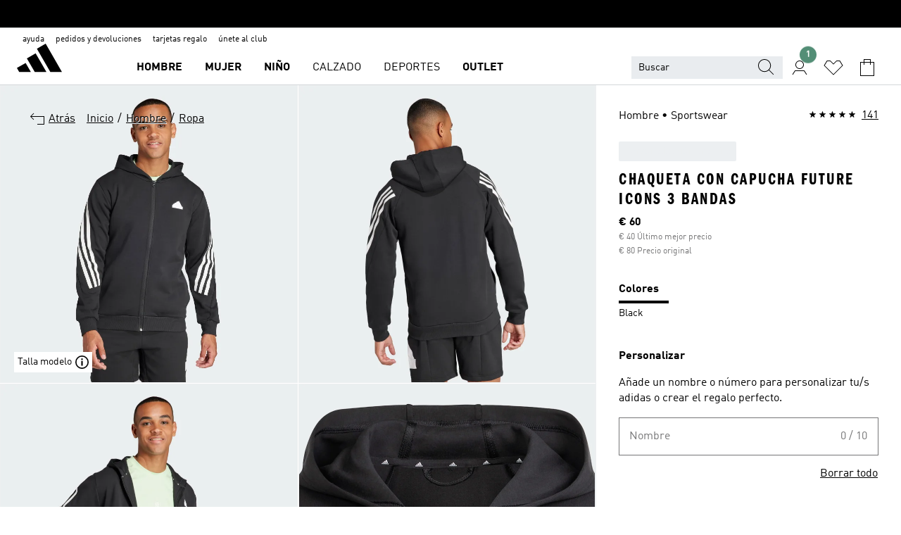

--- FILE ---
content_type: text/html; charset=utf-8
request_url: https://www.adidas.es/chaqueta-con-capucha-future-icons-3-bandas/IR9159.html
body_size: 197224
content:
<!DOCTYPE html><html lang="es" class="theme-adidas"><head><meta charSet="utf-8"><meta name="viewport" content="width=device-width, initial-scale=1"><link rel="icon" href="/static/glass/pdp/pdp-app/main/favicon.ico"><script type="text/javascript" src="https://www.adidas.es/static/74648ef97b8f60fb1d71005e95b75c4c82b75e9b856af4"  ></script><script id="__SOLE_HOST_INFO__">
        window.__SOLE_HOST_INFO__ = {"appId":"pdp-app","originalHost":"www.adidas.es","pageType":"ProductDetailPage","context":{"brand":"adidas","locale":"es_ES","env":"production"},"initialised":true};
      </script><script type="module" data-testid="bootstrap">
    function eventReporter(isEnabled) {
  return (event, data = {}) => {
    if (isEnabled) {
      window.ineum?.("reportEvent", event, {
        meta: {
          date: new Date().toISOString(),
          ...data
        }
      });
    }
  };
}
    function getSessionId(locale) {
  const sessionStorageKey = "_sessionId_";
  try {
    const currentSessionStorage = sessionStorage.getItem(sessionStorageKey) ?? "{}";
    const parsedSession = JSON.parse(currentSessionStorage);
    if (parsedSession[locale]) {
      return parsedSession[locale];
    }
    const sessionId = crypto.randomUUID();
    sessionStorage.setItem(
      sessionStorageKey,
      JSON.stringify({
        ...parsedSession,
        [locale]: sessionId
      })
    );
    return sessionId;
  } catch (_err) {
    return null;
  }
}
    function bootstrap(options) {
  const sessionId = getSessionId(options.locale);
  const reportEvent = eventReporter(options?.debugEnabled);
  reportEvent("sessionId_generated", {
    sessionId
  });
  if ("serviceWorker" in navigator) {
    navigator.serviceWorker.addEventListener("message", function(event) {
      reportEvent("sw_message", {
        ...event.data
      });
    });
    navigator.serviceWorker.ready.then((registration) => {
      reportEvent("sw_ready", {
        sessionId
      });
      if (sessionId) {
        registration.active?.postMessage?.({
          ...options,
          sessionId
        });
      }
    }).catch(() => {
    });
  }
}
    bootstrap({
      locale: "es_ES",
      urlsRegEx: "undefined",
      debugEnabled: undefined
    });
  </script><script id="__ECOM_WISHLIST__">
        window.__ECOM_WISHLIST__ = undefined;
      </script><script id="__ECOM_BAG__">
        window.__ECOM_BAG__ = undefined;
      </script><title data-auto-id="meta-title" id="meta-title">Chaqueta con capucha Future Icons 3 bandas - Negro adidas | adidas España</title><link data-auto-id="meta-canonical" id="meta-canonical" rel="canonical" href="https://www.adidas.es/chaqueta-con-capucha-future-icons-3-bandas/IR9159.html"><meta data-auto-id="meta-description" id="meta-description" name="description" content="Artículo rebajado Descubre Chaqueta con capucha Future Icons 3 bandas de color Negro en adidas.es. Disfruta de opciones de envío gratis y 30 días de devolución en la tienda online oficial de adidas."><meta data-auto-id="meta-robots" id="meta-robots" name="robots" content="index, follow"><meta data-auto-id="meta-og-title" id="meta-og-title" property="og:title" content="Chaqueta con capucha Future Icons 3 bandas - Negro adidas | adidas España"><meta data-auto-id="meta-og-description" id="meta-og-description" property="og:description" content="Esta chaqueta con capucha adidas combina un estilo deportivo y un tacto muy suave. Los puños de canalé retienen el calor corporal y el tejido con mezcla de algodón te ofrece ligereza y transpirabilidad. Las emblemáticas 3 bandas comienzan en la espalda y envuelven las mangas dando un toque moderno a este diseño clásico. 

Al elegir materiales reciclados, podemos dar nueva vida a materiales que ya se han utilizado, lo que contribuye a reducir los residuos. La utilización de materiales renovables nos ayuda a acabar con nuestra dependencia de los recursos finitos. Nuestros productos fabricados con materiales reciclados y renovables contienen al menos un 70% de estos materiales."><meta data-auto-id="meta-og-site_name" id="meta-og-site_name" property="og:site_name" content="adidas España"><meta data-auto-id="meta-og-url" id="meta-og-url" property="og:url" content="https://www.adidas.es/chaqueta-con-capucha-future-icons-3-bandas/IR9159.html"><meta data-auto-id="meta-og-image" id="meta-og-image" property="og:image" content="https://assets.adidas.com/images/c_fill,g_auto,w_1200,h_630,f_auto,q_auto/w_600,f_auto,q_auto/4f4eed522442493c8442cbef0f55df63_9366/Chaqueta_con_capucha_Future_Icons_3_bandas_Negro_IR9159_21_model.jpg"><link rel="alternate" hrefLang="sk-SK" href="https://www.adidas.sk/mikina-s-kapucnou-future-icons-3-stripes-full-zip/IR9159.html"><link rel="alternate" hrefLang="sv-SE" href="https://www.adidas.se/future-icons-3-stripes-full-zip-hoodie/IR9159.html"><link rel="alternate" hrefLang="pt-PT" href="https://www.adidas.pt/casaco-com-capuz-3-stripes-future-icons/IR9159.html"><link rel="alternate" hrefLang="pl-PL" href="https://www.adidas.pl/bluza-z-kapturem-future-icons-3-stripes-full-zip/IR9159.html"><link rel="alternate" hrefLang="no-NO" href="https://www.adidas.no/future-icons-3-stripes-full-zip-hettegenser/IR9159.html"><link rel="alternate" hrefLang="nl-NL" href="https://www.adidas.nl/future-icons-3-stripes-ritshoodie/IR9159.html"><link rel="alternate" hrefLang="it-IT" href="https://www.adidas.it/felpa-con-cappuccio-future-icons-3-stripes-full-zip/IR9159.html"><link rel="alternate" hrefLang="en-IE" href="https://www.adidas.ie/future-icons-3-stripes-full-zip-hoodie/IR9159.html"><link rel="alternate" hrefLang="el-GR" href="https://www.adidas.gr/future-icons-3-stripes-full-zip-hoodie/IR9159.html"><link rel="alternate" hrefLang="fr-FR" href="https://www.adidas.fr/veste-a-capuche-entierement-zippee-3-bandes-future-icons/IR9159.html"><link rel="alternate" hrefLang="en-FI" href="https://www.adidas.fi/future-icons-3-stripes-full-zip-hoodie/IR9159.html"><link rel="alternate" hrefLang="es-ES" href="https://www.adidas.es/chaqueta-con-capucha-future-icons-3-bandas/IR9159.html"><link rel="alternate" hrefLang="da-DK" href="https://www.adidas.dk/future-icons-3-stripes-full-zip-haettetroje/IR9159.html"><link rel="alternate" hrefLang="en-DE" href="https://www.adidas.de/en/future-icons-3-stripes-full-zip-hoodie/IR9159.html"><link rel="alternate" hrefLang="de-DE" href="https://www.adidas.de/future-icons-3-streifen-kapuzenjacke/IR9159.html"><link rel="alternate" hrefLang="cs-CZ" href="https://www.adidas.cz/mikina-future-icons-3-stripes-full-zip/IR9159.html"><link rel="alternate" hrefLang="en-SG" href="https://www.adidas.com.sg/future-icons-3-stripes-full-zip-hoodie/IR9159.html"><link rel="alternate" hrefLang="en-MY" href="https://www.adidas.com.my/en/future-icons-3-stripes-full-zip-hoodie/IR9159.html"><link rel="alternate" hrefLang="en-GB" href="https://www.adidas.co.uk/future-icons-3-stripes-full-zip-hoodie/IR9159.html"><link rel="alternate" hrefLang="id-ID" href="https://www.adidas.co.id/id/hoodie-full-zip-future-icons-3-stripes/IR9159.html"><link rel="alternate" hrefLang="en-ID" href="https://www.adidas.co.id/en/future-icons-3-stripes-full-zip-hoodie/IR9159.html"><link rel="alternate" hrefLang="it-CH" href="https://www.adidas.ch/it/felpa-con-cappuccio-future-icons-3-stripes-full-zip/IR9159.html"><link rel="alternate" hrefLang="fr-CH" href="https://www.adidas.ch/fr/veste-a-capuche-entierement-zippee-3-bandes-future-icons/IR9159.html"><link rel="alternate" hrefLang="en-CH" href="https://www.adidas.ch/en/future-icons-3-stripes-full-zip-hoodie/IR9159.html"><link rel="alternate" hrefLang="de-CH" href="https://www.adidas.ch/de/future-icons-3-streifen-kapuzenjacke/IR9159.html"><link rel="alternate" hrefLang="nl-BE" href="https://www.adidas.be/nl/future-icons-3-stripes-ritshoodie/IR9159.html"><link rel="alternate" hrefLang="fr-BE" href="https://www.adidas.be/fr/veste-a-capuche-entierement-zippee-3-bandes-future-icons/IR9159.html"><link rel="alternate" hrefLang="en-BE" href="https://www.adidas.be/en/future-icons-3-stripes-full-zip-hoodie/IR9159.html"><link rel="alternate" hrefLang="de-AT" href="https://www.adidas.at/future-icons-3-streifen-kapuzenjacke/IR9159.html"><script type="application/ld+json">{"@context":"https://schema.org","@type":"OnlineStore","name":"adidas ES","url":"https://www.adidas.es","logo":"https://res.cloudinary.com/confirmed-web/image/upload/v1713789228/adidas-group/media/pictures-videos/adidas_company_logo_qkkgem.jpg","contactPoint":{"contactType":"Customer Service","telephone":"+34 919 03 00 52"},"hasMerchantReturnPolicy":{"@type":"MerchantReturnPolicy","applicableCountry":"ES","returnPolicyCountry":"ES","returnPolicyCategory":"https://schema.org/MerchantReturnFiniteReturnWindow","merchantReturnDays":30,"returnMethod":["https://schema.org/ReturnByMail","https://schema.org/ReturnInStore"],"returnFees":["https://schema.org/FreeReturn"],"refundType":"https://schema.org/FullRefund"}}</script><script type="application/ld+json">{"@context":"https://schema.org","@type":"Product","sku":"IR9159","brand":{"@type":"Brand","name":"adidas"},"image":["https://assets.adidas.com/images/w_600,f_auto,q_auto/4f4eed522442493c8442cbef0f55df63_9366/Chaqueta_con_capucha_Future_Icons_3_bandas_Negro_IR9159_21_model.jpg","https://assets.adidas.com/images/w_600,f_auto,q_auto/1ef7338628a245f39fc6548a1b44d6a3_9366/Chaqueta_con_capucha_Future_Icons_3_bandas_Negro_IR9159_23_hover_model.jpg","https://assets.adidas.com/images/w_600,f_auto,q_auto/d0e29be8741a40dd90e82dc414d47119_9366/Chaqueta_con_capucha_Future_Icons_3_bandas_Negro_IR9159_25_model.jpg","https://assets.adidas.com/images/w_600,f_auto,q_auto/6df1f09d747e4f388bba6ce56db44e09_9366/Chaqueta_con_capucha_Future_Icons_3_bandas_Negro_IR9159_01_laydown.jpg","https://assets.adidas.com/images/w_600,f_auto,q_auto/f4c32a3f68224cfc8f073b1dce1959a0_9366/Chaqueta_con_capucha_Future_Icons_3_bandas_Negro_IR9159_41_detail.jpg","https://assets.adidas.com/images/w_600,f_auto,q_auto/244a6b8095ca4b9e99e63b163b821193_9366/Chaqueta_con_capucha_Future_Icons_3_bandas_Negro_IR9159_42_detail.jpg"],"name":"Chaqueta con capucha Future Icons 3 bandas","color":"Negro","category":"Ropa","description":"Esta chaqueta con capucha adidas combina un estilo deportivo y un tacto muy suave. Los puños de canalé retienen el calor corporal y el tejido con mezcla de algodón te ofrece ligereza y transpirabilidad. Las emblemáticas 3 bandas comienzan en la espalda y envuelven las mangas dando un toque moderno a este diseño clásico. \n\nAl elegir materiales reciclados, podemos dar nueva vida a materiales que ya se han utilizado, lo que contribuye a reducir los residuos. La utilización de materiales renovables nos ayuda a acabar con nuestra dependencia de los recursos finitos. Nuestros productos fabricados con materiales reciclados y renovables contienen al menos un 70% de estos materiales.","aggregateRating":{"@type":"AggregateRating","ratingValue":4.8,"reviewCount":141,"bestRating":5,"worstRating":1},"review":[{"@type":"Review","reviewRating":{"@type":"Rating","ratingValue":5},"author":{"@type":"Person","Name":"luni34"},"name":"Un chándal encantador","reviewBody":"me ha encantado el chándal,es un género muy calentito y sobre todo super cómodo","datePublished":"2026-01-24T16:26:12.000+00:00"},{"@type":"Review","reviewRating":{"@type":"Rating","ratingValue":5},"author":{"@type":"Person","Name":"Adlu"},"name":"Fantástica.","reviewBody":"Es una chaqueta ideal para cuando no hace tanto frío pero aún no hace calor.","datePublished":"2026-01-11T16:13:07.000+00:00"},{"@type":"Review","reviewRating":{"@type":"Rating","ratingValue":5},"author":{"@type":"Person","Name":"Amanda"},"name":"Es una sudadera preciosa y de muy buena calidad","reviewBody":"Buena relación calidad precio , mi hijo está encantado","datePublished":"2026-01-10T09:48:52.000+00:00"}],"offers":{"@type":"Offer","priceCurrency":"EUR","price":60,"availability":"InStock","shippingDetails":{"@context":"https://schema.org","@type":"OfferShippingDetails","shippingRate":{"@type":"MonetaryAmount","value":0,"currency":"EUR"}},"seller":{"@type":"Organization","name":"adidas","url":"https://www.adidas.es"}},"material":"Algodón","videos":[]}</script><meta name="next-head-count" content="47"><link rel="preconnect" href="//esm.glass.adidas.com"><link rel="preconnect" href="//microfrontends.glass.adidas.com"><link rel="stylesheet" href="https://esm.glass.adidas.com/@adl/css-reset@2.0.0"><link rel="stylesheet" href="https://esm.glass.adidas.com/@adl/brand-adidas-design-tokens@10.5.0"><link rel="stylesheet" href="https://esm.glass.adidas.com/@adl/collection@6.1.2/css"><link rel="stylesheet" href="https://esm.glass.adidas.com/@adl/stripes-tokens-web-adidas@1.2.58/css/index.css"><link rel="stylesheet" href="https://esm.glass.adidas.com/@adl/typography@2.0.0-beta.2"><script type="module" id="external-dependencies">
         import React from 'https://esm.glass.adidas.com/v1/react@18.3.1';
         window.React = React;
      
         import ReactDOM from 'https://esm.glass.adidas.com/v1/react-dom@18.3.1';
         window.ReactDOM = ReactDOM;
      </script><script id="performance-load">
  window.addEventListener('load', function (e) { window.BOOMR_onload = (e && e.timeStamp) || new Date().getTime() }, false);

  window.BOOMR = window.BOOMR || {};
  window.BOOMR.snippetExecuted = true;
  if (window.performance && performance.mark) performance.mark('TTP');

  function SSR_PERFORMANCE_MEASUREMENT(e) {
    try {
        e.onload = undefined;
        if (
            e.complete &&
            window.performance &&
            typeof window.performance.getEntriesByName == 'function' &&
            window.performance.getEntriesByName(e.src)
        ) {
            window.ssrLoadedTimeStamp = window.performance.timing.navigationStart + window.performance.getEntriesByName(e.src)[0].responseEnd;
        } else {
            window.ssrLoadedTimeStamp = new Date().getTime();
            if (window.performance && performance.mark) performance.mark('SSR Visually Complete');
        }
    } catch (e) {}
  }

  var injectSsrPerformanceInstrument = document.querySelector('[data-inject_ssr_performance_instrument]');

  if (injectSsrPerformanceInstrument !== null) {
    if (injectSsrPerformanceInstrument.complete) {
      window.SSR_PERFORMANCE_MEASUREMENT(injectSsrPerformanceInstrument);
    } else {
        injectSsrPerformanceInstrument.addEventListener('load', window.SSR_PERFORMANCE_MEASUREMENT(injectSsrPerformanceInstrument));
    }
  } 

  
      (function(i,s,o,g,r,a,m){
      i['InstanaEumObject']=r;
      i[r]=i[r]||function(){(i[r].q=i[r].q||[]).push(arguments)},
      i[r].l=1*new Date();
      a=s.createElement(o),
      m=s.getElementsByTagName(o)[0];
      a.async=1;
      a.src=g;
      m.parentNode.insertBefore(a,m)
      })(window,document,'script','//eum.instana.io/eum.min.js','ineum');
      ineum('reportingUrl', 'https://eum-eu-west-1.instana.io');
      ineum('autoClearResourceTimings', false);
      ineum('ignoreErrorMessages',[
        /.*Failed to execute 'querySelector'.*/i,
        /.*ResizeObserver loop limit exceeded.*/i
      ]);
      ineum('meta', 'userAgent', window.navigator.userAgent);
      ineum('apiKey', 'BDBM8oS7QzGntzAncTouGg');
      ineum('page', 'GlassNuPDPPage');
  </script><link rel="preload" as="script" href="https://www.adidas.es/static/74648ef97b8f60fb1d71005e95b75c4c82b75e9b856af4"/><link rel="preload" href="/static/glass/pdp/pdp-app/87d28be0faafe926dab103a3696b2f254a561982/_next/static/css/6eba5d17e271cbd8.css" as="style"><link rel="stylesheet" href="/static/glass/pdp/pdp-app/87d28be0faafe926dab103a3696b2f254a561982/_next/static/css/6eba5d17e271cbd8.css" data-n-g=""><link rel="preload" href="/static/glass/pdp/pdp-app/87d28be0faafe926dab103a3696b2f254a561982/_next/static/css/e9b0757b607cb0aa.css" as="style"><link rel="stylesheet" href="/static/glass/pdp/pdp-app/87d28be0faafe926dab103a3696b2f254a561982/_next/static/css/e9b0757b607cb0aa.css" data-n-p=""><link rel="preload" href="/static/glass/pdp/pdp-app/87d28be0faafe926dab103a3696b2f254a561982/_next/static/css/4cb69ada48201f1e.css" as="style"><link rel="stylesheet" href="/static/glass/pdp/pdp-app/87d28be0faafe926dab103a3696b2f254a561982/_next/static/css/4cb69ada48201f1e.css" data-n-p=""><noscript data-n-css=""></noscript><script defer="" nomodule="" src="/static/glass/pdp/pdp-app/87d28be0faafe926dab103a3696b2f254a561982/_next/static/chunks/polyfills-c67a75d1b6f99dc8.js"></script><script src="/static/glass/pdp/pdp-app/87d28be0faafe926dab103a3696b2f254a561982/_next/static/chunks/webpack-d58973fc363b6c8d.js" defer=""></script><script src="/static/glass/pdp/pdp-app/87d28be0faafe926dab103a3696b2f254a561982/_next/static/chunks/framework-de8d8ea779f04198.js" defer=""></script><script src="/static/glass/pdp/pdp-app/87d28be0faafe926dab103a3696b2f254a561982/_next/static/chunks/main-f85834d81c70bd8f.js" defer=""></script><script src="/static/glass/pdp/pdp-app/87d28be0faafe926dab103a3696b2f254a561982/_next/static/chunks/pages/_app-addddcbea3a66e80.js" defer=""></script><script src="/static/glass/pdp/pdp-app/87d28be0faafe926dab103a3696b2f254a561982/_next/static/chunks/c8940057-6099d71d0d782144.js" defer=""></script><script src="/static/glass/pdp/pdp-app/87d28be0faafe926dab103a3696b2f254a561982/_next/static/chunks/9507-4791ea70af91937d.js" defer=""></script><script src="/static/glass/pdp/pdp-app/87d28be0faafe926dab103a3696b2f254a561982/_next/static/chunks/8690-46f72347d3ad0990.js" defer=""></script><script src="/static/glass/pdp/pdp-app/87d28be0faafe926dab103a3696b2f254a561982/_next/static/chunks/8784-b77daa91ab8d2331.js" defer=""></script><script src="/static/glass/pdp/pdp-app/87d28be0faafe926dab103a3696b2f254a561982/_next/static/chunks/984-3da03f63be920577.js" defer=""></script><script src="/static/glass/pdp/pdp-app/87d28be0faafe926dab103a3696b2f254a561982/_next/static/chunks/pages/%5Bsite-path-or-product-name%5D/%5Bproduct-name-or-product-id%5D.html-446153180daa83e0.js" defer=""></script><script src="/static/glass/pdp/pdp-app/87d28be0faafe926dab103a3696b2f254a561982/_next/static/g8C4twBb47kikgDKm8K7G/_buildManifest.js" defer=""></script><script src="/static/glass/pdp/pdp-app/87d28be0faafe926dab103a3696b2f254a561982/_next/static/g8C4twBb47kikgDKm8K7G/_ssgManifest.js" defer=""></script><link rel="stylesheet" data-name="side-panel-mf" href="https://microfrontends.glass.adidas.com/side-panel-mf/style.css"><link rel="stylesheet" data-name="header-mf" href="https://microfrontends.glass.adidas.com/header-mf/7454c96938c6e388b125f2cd37159eb2ac06c469/style.css"><link rel="stylesheet" data-name="footer-mf" href="https://microfrontends.glass.adidas.com/footer-mf/7454c96938c6e388b125f2cd37159eb2ac06c469/style.css">
<script>(window.BOOMR_mq=window.BOOMR_mq||[]).push(["addVar",{"rua.upush":"false","rua.cpush":"false","rua.upre":"false","rua.cpre":"false","rua.uprl":"false","rua.cprl":"false","rua.cprf":"false","rua.trans":"SJ-8e91cf99-8a09-4db6-9ad4-826a2a63e41f","rua.cook":"false","rua.ims":"false","rua.ufprl":"false","rua.cfprl":"false","rua.isuxp":"false","rua.texp":"norulematch","rua.ceh":"false","rua.ueh":"false","rua.ieh.st":"0"}]);</script>
                              <script>!function(a){var e="https://s.go-mpulse.net/boomerang/",t="addEventListener";if("False"=="True")a.BOOMR_config=a.BOOMR_config||{},a.BOOMR_config.PageParams=a.BOOMR_config.PageParams||{},a.BOOMR_config.PageParams.pci=!0,e="https://s2.go-mpulse.net/boomerang/";if(window.BOOMR_API_key="VS6YR-U7NVZ-5H8FH-JJDPK-U3R2E",function(){function n(e){a.BOOMR_onload=e&&e.timeStamp||(new Date).getTime()}if(!a.BOOMR||!a.BOOMR.version&&!a.BOOMR.snippetExecuted){a.BOOMR=a.BOOMR||{},a.BOOMR.snippetExecuted=!0;var i,_,o,r=document.createElement("iframe");if(a[t])a[t]("load",n,!1);else if(a.attachEvent)a.attachEvent("onload",n);r.src="javascript:void(0)",r.title="",r.role="presentation",(r.frameElement||r).style.cssText="width:0;height:0;border:0;display:none;",o=document.getElementsByTagName("script")[0],o.parentNode.insertBefore(r,o);try{_=r.contentWindow.document}catch(O){i=document.domain,r.src="javascript:var d=document.open();d.domain='"+i+"';void(0);",_=r.contentWindow.document}_.open()._l=function(){var a=this.createElement("script");if(i)this.domain=i;a.id="boomr-if-as",a.src=e+"VS6YR-U7NVZ-5H8FH-JJDPK-U3R2E",BOOMR_lstart=(new Date).getTime(),this.body.appendChild(a)},_.write("<bo"+'dy onload="document._l();">'),_.close()}}(),"".length>0)if(a&&"performance"in a&&a.performance&&"function"==typeof a.performance.setResourceTimingBufferSize)a.performance.setResourceTimingBufferSize();!function(){if(BOOMR=a.BOOMR||{},BOOMR.plugins=BOOMR.plugins||{},!BOOMR.plugins.AK){var e="false"=="true"?1:0,t="",n="ck7qanaxyydaw2l6xn2q-f-ec64d6f9a-clientnsv4-s.akamaihd.net",i="false"=="true"?2:1,_={"ak.v":"39","ak.cp":"1088002","ak.ai":parseInt("238272",10),"ak.ol":"0","ak.cr":10,"ak.ipv":4,"ak.proto":"h2","ak.rid":"13f6419e","ak.r":37607,"ak.a2":e,"ak.m":"dsca","ak.n":"essl","ak.bpcip":"18.191.0.0","ak.cport":59840,"ak.gh":"23.198.5.13","ak.quicv":"","ak.tlsv":"tls1.3","ak.0rtt":"","ak.0rtt.ed":"","ak.csrc":"-","ak.acc":"","ak.t":"1769913205","ak.ak":"hOBiQwZUYzCg5VSAfCLimQ==MGtSEEolCkOi8bQhhq3j7limY4J8t7eNDYbO/h1OX3Y+HcDonYMk92gK0vRzuWnSMPR4DbpLatLGkWnecVM0aiOVDwfKX/NbHmo/5Wxv3meWgmlBcEQrx3Rk+vagJQ/ziRaJt9M+vyywi9mMBs7ZGfGV5LCeccZncjzbgVrO0e5Y9IfBechvbUsgHsocLi95T+V9vC76snN5u+QPmsnzn1eRciZu1EASD2T48XEOZWMQYjmK5IZMP1fw01n3CBwA7pLXKZ5/F3G+dK5iOE3uFl48wH7pLyH19piWCglP+v3OVJ78Mo6INYiORfJ3Ps0ibg+pP+sbcFi0Kddvu4p9AT7rRtBJ3o1jLx0VWzDXv1jcnsyhLhFL6FjgDCc57RG/UsfCjuFghQUpZF00nlW3HHiDAZ/qfteYMU35DABBNJw=","ak.pv":"3649","ak.dpoabenc":"","ak.tf":i};if(""!==t)_["ak.ruds"]=t;var o={i:!1,av:function(e){var t="http.initiator";if(e&&(!e[t]||"spa_hard"===e[t]))_["ak.feo"]=void 0!==a.aFeoApplied?1:0,BOOMR.addVar(_)},rv:function(){var a=["ak.bpcip","ak.cport","ak.cr","ak.csrc","ak.gh","ak.ipv","ak.m","ak.n","ak.ol","ak.proto","ak.quicv","ak.tlsv","ak.0rtt","ak.0rtt.ed","ak.r","ak.acc","ak.t","ak.tf"];BOOMR.removeVar(a)}};BOOMR.plugins.AK={akVars:_,akDNSPreFetchDomain:n,init:function(){if(!o.i){var a=BOOMR.subscribe;a("before_beacon",o.av,null,null),a("onbeacon",o.rv,null,null),o.i=!0}return this},is_complete:function(){return!0}}}}()}(window);</script></head><body><div id="gl-theme-icons" style="width:0;height:0;position:absolute;overflow:hidden;visibility:hidden"><svg xmlns="http://www.w3.org/2000/svg" width="24" height="2374"><symbol fill="none" id="adiclub-logo" viewBox="0 0 24 24"><title>adiclub-logo</title><path d="M3.348 10.787a2.087 2.087 0 0 0-1.22-.375 2.096 2.096 0 0 0-1.505.633A2.165 2.165 0 0 0 0 12.575c0 1.192.963 2.177 2.128 2.177.435.003.86-.127 1.22-.375v.278h1.004v-4.201H3.348v.333Zm-1.192 2.98a1.17 1.17 0 0 1-.834-.35 1.21 1.21 0 0 1 0-1.697 1.17 1.17 0 0 1 .834-.351c.314.003.615.13.838.356.222.225.35.53.354.85a1.2 1.2 0 0 1-1.192 1.192Zm5.897-2.98a2.046 2.046 0 0 0-1.207-.375 2.104 2.104 0 0 0-1.562.606 2.204 2.204 0 0 0 0 3.13 2.104 2.104 0 0 0 1.563.605 2.153 2.153 0 0 0 1.206-.375v.277h1.015V9.026H8.053v1.761Zm-1.177 2.98c-.651 0-1.193-.54-1.193-1.192a1.23 1.23 0 0 1 .355-.85c.223-.226.523-.354.838-.357.637 0 1.18.554 1.18 1.206a1.22 1.22 0 0 1-.351.841 1.18 1.18 0 0 1-.83.352Zm2.698-3.313h1.018v4.2h-1.02l.002-4.2Zm1.017-.388H9.57v-1.04h1.017l.003 1.04Zm3.38 3.403.07.045c-.179.395-.417.695-.713.9-.282.202-.62.31-.965.31a1.494 1.494 0 0 1-.726-.168 1.151 1.151 0 0 1-.48-.491 1.644 1.644 0 0 1-.172-.774 3.313 3.313 0 0 1 .183-1.113c.115-.332.287-.64.51-.91a2.5 2.5 0 0 1 .747-.62 1.88 1.88 0 0 1 .9-.226 1.485 1.485 0 0 1 1.175.53l-.644.58h-.026c-.075-.277-.171-.482-.287-.616a.553.553 0 0 0-.426-.199.692.692 0 0 0-.453.186c-.16.143-.292.314-.391.505a3.309 3.309 0 0 0-.382 1.557c0 .347.078.623.235.827a.75.75 0 0 0 .617.305c.225.003.447-.049.648-.15.22-.122.417-.283.579-.477h.002Zm1.316.08a2.354 2.354 0 0 0-.022.442c.008.101.059.15.152.15a.21.21 0 0 0 .095-.026.316.316 0 0 0 .088-.062l.052.036c-.07.178-.177.34-.313.473a.67.67 0 0 1-.478.182c-.197 0-.34-.073-.427-.217-.087-.144-.104-.39-.052-.739l.59-3.824-.165-.583.009-.053L15.946 9l.044.026-.704 4.523Zm4.164 0a2.345 2.345 0 0 0-.022.442c.009.101.06.15.152.15a.211.211 0 0 0 .096-.026.332.332 0 0 0 .087-.062l.052.036a1.37 1.37 0 0 1-.312.473.67.67 0 0 1-.479.182c-.197 0-.34-.073-.426-.217-.087-.144-.104-.39-.052-.739l.048-.312a3.727 3.727 0 0 1-.357.462c-.204.23-.44.428-.7.589a1.454 1.454 0 0 1-.765.233c-.226 0-.4-.074-.52-.22a1.145 1.145 0 0 1-.236-.576 2.519 2.519 0 0 1 .01-.752l.286-1.857-.165-.583.008-.053 1.131-.327.044.027-.417 2.697c-.052.343-.042.589.03.74a.36.36 0 0 0 .335.224.958.958 0 0 0 .461-.141 2.99 2.99 0 0 0 .51-.367c.14-.124.273-.258.395-.4l.279-1.816-.166-.583.01-.053 1.13-.327.044.027-.491 3.13Zm4.427-2.53a1.103 1.103 0 0 0-.339-.46.8.8 0 0 0-.504-.168 1.521 1.521 0 0 0-.709.195c-.262.14-.5.323-.705.54-.103.106-.2.22-.288.34l.378-2.437L21.67 9l-1.134.327-.009.053.165.583-.729 4.734.035.027.808-.3c.059.043.12.082.184.118.214.121.481.181.8.181.303.002.6-.079.861-.234.277-.165.517-.386.705-.65.21-.292.37-.618.474-.964.115-.38.172-.776.17-1.174a1.757 1.757 0 0 0-.122-.68v-.002Zm-.913 1.928c-.064.26-.159.511-.283.747a1.86 1.86 0 0 1-.4.527.677.677 0 0 1-.488.195.67.67 0 0 1-.478-.218 1.58 1.58 0 0 1-.324-.546l.283-1.823a3.46 3.46 0 0 1 .563-.484c.27-.182.5-.274.692-.274a.428.428 0 0 1 .409.248c.086.165.13.422.13.77 0 .29-.034.577-.104.858" fill="currentColor"></path></symbol><symbol id="alert-error" viewBox="0 0 19 19"><title>alert-error</title><g fill="none" stroke="currentColor" stroke-miterlimit="10"><circle cx="9.5" cy="9.5" r="6"></circle><path d="m11.5 7.5-2 2 2 2m-4-4 2 2-2 2" stroke-linecap="square"></path></g></symbol><symbol id="alert-info" viewBox="0 0 19 19"><title>alert-info</title><circle cx="9.5" cy="9.5" r="6" fill="none" stroke="currentColor" stroke-linecap="square" stroke-miterlimit="10"></circle><circle fill="currentColor" cx="9.5" cy="6.5" r="0.65"></circle><path d="M9.5 8.5v4" fill="none" stroke="currentColor" stroke-linecap="square" stroke-miterlimit="10"></path></symbol><symbol id="alert-success" viewBox="0 0 19 19"><title>alert-success</title><g fill="none" stroke="currentColor" stroke-linecap="square" stroke-miterlimit="10"><path d="m6.5 9.93 1.71 1.71 4.29-4.28"></path><circle cx="9.5" cy="9.5" r="6"></circle></g></symbol><symbol id="alert-warning" viewBox="0 0 19 19"><title>alert-warning</title><path fill="none" stroke="currentColor" stroke-miterlimit="10" d="m9.5 3.5-7 12h14l-7-12z"></path><circle fill="currentColor" cx="9.5" cy="13.53" r="0.65"></circle><path stroke-linecap="square" fill="none" stroke="currentColor" stroke-miterlimit="10" d="M9.5 11.53v-4"></path></symbol><symbol id="broken-image" viewBox="0 0 17 19"><title>broken-image</title><g fill="none" stroke="currentColor" stroke-miterlimit="10"><circle cx="12.5" cy="8.5" r="2"></circle><path d="m.5 14.5 4-7 3.75 7"></path><path stroke-linecap="square" d="M.5 4.5h16v10H.5zm15-2-14 14"></path><path d="m7.5 14.4 2-2.9 2 3"></path></g></symbol><symbol id="checkmark" viewBox="0 0 19 19"><title>checkmark</title><path fill="none" stroke="currentColor" stroke-linecap="square" stroke-miterlimit="10" d="m2.5 10.5 4 4 10-10"></path></symbol><symbol id="contact-email" viewBox="0 0 15 19"><title>contact-email</title><g fill="none" stroke="currentColor" stroke-miterlimit="10"><path stroke-linecap="square" d="M.5 5.5h14v8H.5z"></path><path d="m10.5 9.5 4 4m-14-8 7 6 7-6m-10 4-4 4"></path></g></symbol><symbol id="contact-phone" viewBox="0 0 9 19"><title>contact-phone</title><g fill="none" stroke="currentColor" stroke-miterlimit="10"><path d="M.5 2.5h8v14h-8zm0 11h8m-8-9h8"></path><circle cx="4.5" cy="14.5" r="1"></circle></g></symbol><symbol id="customization" viewBox="0 0 19 19"><title>customization</title><path d="M12.504.717 2.424 12.219l1.785 1.566L14.291 2.281ZM1.65 13.109l-.462 2.329 2.244-.76Z" fill="currentColor"></path><path d="m8.598 10.592-4.56 5.214a8.313 8.313 0 0 0 5.046 2.16z" fill="#3175de"></path><path d="m17.943 9.132-7.339.487 5.712 5.011a8.313 8.313 0 0 0 1.627-5.463z" fill="#f9b900"></path><path d="m9.785 10.486.499 7.469a8.313 8.313 0 0 0 5.26-2.375z" fill="#00ac37"></path><path d="M17.813 7.956a8.313 8.313 0 0 0-2.791-4.655l-4.536 5.13z" fill="#ea2c35"></path></symbol><symbol id="forbidden" viewBox="0 0 13 19"><title>forbidden</title><g fill="none" stroke="currentColor" stroke-miterlimit="10"><circle cx="6.5" cy="9.5" r="6"></circle><path stroke-linecap="square" d="m2.5 5.5 8 8"></path></g></symbol><symbol id="locked" viewBox="0 0 19 19"><title>locked</title><g fill="none" stroke="currentColor" stroke-miterlimit="10"><path d="M13.5 7.5v-1a4 4 0 0 0-8 0v1m-2 0h12v8h-12z"></path><circle cx="9.5" cy="10.68" r="1.18"></circle><path stroke-linecap="square" d="M9.5 13.5v-1.64"></path></g></symbol><symbol id="logo" viewBox="0 0 24 24"><title>logo</title><path d="M15.72 13.61h4.67l-6-10.47-3.5 2 4.87 8.45zm-5.17 1v-1h3.68l-3.92-6.79-3.51 2 2.75 4.78v1zm-7.83-2.19.67 1.19h4.67l-1.85-3.2-3.49 2zm11.51 1.19v1.69a2 2 0 0 0-1.23-.37 2.08 2.08 0 0 0 0 4.16 2.12 2.12 0 0 0 1.19-.37V19h1v-5.39zm-6.17 0v1.69a2 2 0 0 0-1.19-.37 2.08 2.08 0 0 0 0 4.16 2.1 2.1 0 0 0 1.19-.37V19h1v-5.39zm12.22 4.08c0 .81.72 1.39 1.88 1.39.94 0 1.72-.41 1.72-1.32 0-.63-.35-1-1.17-1.15l-.64-.13c-.41-.08-.69-.16-.69-.4s.27-.39.62-.39.71.25.72.55h1c-.05-.78-.68-1.31-1.7-1.31s-1.67.57-1.67 1.32c0 .92.74 1.06 1.38 1.18l.53.1c.38.07.54.18.54.4s-.19.39-.64.39c-.65 0-.86-.34-.87-.63zM18.91 19h1v-4h-1v.32a2 2 0 0 0-1.19-.37 2.08 2.08 0 0 0 0 4.16 2.12 2.12 0 0 0 1.19-.37V19zM3.39 19h1v-4h-1v.32a2 2 0 0 0-1.19-.37 2.08 2.08 0 1 0 0 4.16 2.12 2.12 0 0 0 1.19-.37V19zm7.16 0v-4h-1v4zm-9.46-2a1.15 1.15 0 1 1 1.15 1.15A1.15 1.15 0 0 1 1.09 17zm4.68 0a1.15 1.15 0 1 1 1.15 1.15A1.14 1.14 0 0 1 5.77 17zm10.84 0a1.15 1.15 0 1 1 1.15 1.15A1.15 1.15 0 0 1 16.61 17zm-4.67 0a1.15 1.15 0 1 1 1.15 1.15A1.14 1.14 0 0 1 11.94 17z" fill="currentColor"></path></symbol><symbol id="personalisation-flag" viewBox="0 0 15 19"><title>personalisation-flag</title><g fill="none" stroke="currentColor" stroke-miterlimit="10"><path d="M14.5 13.5H.5v-10h14z"></path><path stroke-linecap="square" d="M7.5 5.5v6m3-3h-6m-4-6v15"></path></g></symbol><symbol id="personalization" viewBox="0 0 19 19"><title>personalization</title><path d="m1.188 15.438.475-2.375 1.78 1.544zM12.23.95 2.376 12.231l1.782 1.544 9.856-11.162z" fill="currentColor"></path><path d="M12.943 6.176 9.5 15.437h1.9l.594-1.662h3.324l.594 1.662h1.9l-3.442-9.26h-1.426zm.713 2.73 1.187 3.324h-2.375l1.188-3.324zm-12.47 7.72v1.187h16.626v-1.188H1.187z" fill="#0286cd"></path></symbol><symbol fill="none" id="product" viewBox="0 0 24 24"><title>product</title><path fill-rule="evenodd" clip-rule="evenodd" d="M3.218 2h5.115L12 4.75 15.667 2h5.135l2.405 10.82-5.12.816V22H5.913v-8.357l-5.388-.819L3.218 2Zm2.695 9.62V8.87h2V20h8.174V8.87h2v2.741l2.706-.431L19.198 4h-2.865L12 7.25 7.667 4H4.782l-1.786 7.177 2.917.443Z" fill="#000"></path></symbol><symbol id="rating-active" viewBox="0 0 19 19"><title>rating-active</title><path d="m9.5 14.26 5.86 4.26-2.23-6.91L19 7.35h-7.25L9.5.48 7.25 7.35H0l5.87 4.26-2.24 6.91z" fill="currentColor"></path></symbol><symbol id="rating-inactive" viewBox="0 0 19 19"><title>rating-inactive</title><path d="M15.01 8.644h-4.204L9.5 4.651 8.195 8.644H3.99l3.407 2.475-1.304 4.007L9.5 12.652l3.397 2.474-1.294-4.008zM19 7.348l-5.874 4.266 2.23 6.906L9.5 14.254 3.626 18.52l2.248-6.906L0 7.348h7.255L9.5.48l2.246 6.868z" fill="currentColor"></path></symbol><symbol id="size-guide" viewBox="0 0 19 19"><title>size-guide</title><g fill="none" stroke="currentColor" stroke-miterlimit="10"><path d="M.5 6.5h18v6H.5z"></path><path stroke-linecap="square" d="M3.5 12.5v-3m3 3v-2m3 2v-3m6 3v-3m-3 3v-2"></path></g></symbol><symbol id="tooltip" viewBox="0 0 14 24"><title>tooltip</title><path fill="currentColor" d="M.49 7.22A6.14 6.14 0 0 1 7 1.76a5.88 5.88 0 0 1 6.25 6c0 3.62-2.6 5.61-5.58 6.07V17H5.1v-5.13c3 0 5.67-.91 5.67-4.06A3.58 3.58 0 0 0 6.94 4.1 3.68 3.68 0 0 0 3 7.22zM5.1 22v-2.68h2.54V22z"></path></symbol><symbol id="usp-checkmark" viewBox="0 0 17 19"><title>usp-checkmark</title><path fill="none" stroke="currentColor" stroke-linecap="square" stroke-miterlimit="10" d="m1.5 10.5 4 4 10-10"></path></symbol><symbol id="usp-delivery-cash" viewBox="0 0 24 24"><title>usp-delivery-cash</title><g fill="none" fill-rule="evenodd"><path d="m15.235 4.5-1.312 3h-3.846l-1.312-3h6.47Z" stroke="currentColor"></path><path d="M12.002 18.5c2.279 0 4.575-.565 5.861-1.76.364-.34.57-.763.623-1.269.059-.567-.067-1.227-.356-1.98-.617-1.609-1.967-3.602-4.034-5.991h-4.2c-2.06 2.395-3.407 4.392-4.024 6-.29.754-.416 1.413-.359 1.98.051.503.255.924.615 1.26 1.281 1.19 3.586 1.76 5.874 1.76Z" stroke="currentColor"></path><path d="M12 15.57v-.68a2 2 0 0 1-1-.299l.16-.46c.295.199.644.303 1 .299a.71.71 0 0 0 .795-.613.548.548 0 0 0 .005-.057c0-.37-.26-.6-.76-.81-.7-.27-1.12-.58-1.12-1.17a1.12 1.12 0 0 1 1-1.1V10h.42v.66c.312.002.617.081.89.23l-.17.45a1.688 1.688 0 0 0-.86-.23c-.52 0-.72.31-.72.59 0 .28.25.53.84.77s1 .64 1 1.24a1.18 1.18 0 0 1-1.07 1.16v.7H12Z" fill="currentColor"></path><path d="M12 15.57v-.68a2 2 0 0 1-1-.299l.16-.46c.295.199.644.303 1 .299a.71.71 0 0 0 .795-.613.548.548 0 0 0 .005-.057c0-.37-.26-.6-.76-.81-.7-.27-1.12-.58-1.12-1.17a1.12 1.12 0 0 1 1-1.1V10h.42v.66c.312.002.617.081.89.23l-.17.45a1.688 1.688 0 0 0-.86-.23c-.52 0-.72.31-.72.59 0 .28.25.53.84.77s1 .64 1 1.24a1.18 1.18 0 0 1-1.07 1.16v.7H12Z" stroke="currentColor" stroke-width="0.37"></path></g></symbol><symbol fill="none" id="usp-delivery-delay" viewBox="0 0 24 24"><title>usp-delivery-delay</title><path fill-rule="evenodd" clip-rule="evenodd" d="M13.143 12.937a1.241 1.241 0 0 1-1.077.797c-.631 0-1.143-.51-1.143-1.14v-.045c.014-.487.326-.916.787-1.077V8.07h.753v3.382c.326.141.58.41.701.743h1.797v.743h-1.818Z" fill="currentColor"></path><path d="M12 19a7 7 0 1 0 0-14 7 7 0 0 0 0 14Z" stroke="currentColor"></path></symbol><symbol id="usp-delivery-evening" viewBox="0 0 24 24"><title>usp-delivery-evening</title><path d="M11.544 8.404a5.3 5.3 0 0 0-2.31 7.05 5.15 5.15 0 0 0 6.94 2.4 4.832 4.832 0 0 0 1.84-1.511 4.64 4.64 0 0 1-5.7-2.49 4.905 4.905 0 0 1-.52-2 5.15 5.15 0 0 1 2-4 6.194 6.194 0 0 0-2.25.55Zm7.47 4.7-3-3m3 0-3 3m-7.66-4.75-3-3m3 0-3 3" fill="none" fill-rule="evenodd" stroke="currentColor" stroke-width="1.001"></path></symbol><symbol fill="none" id="usp-delivery-same-day" viewBox="0 0 24 24"><title>usp-delivery-same-day</title><path d="M5 14.469h2m-3-2h3m0-2H3" stroke="currentColor" stroke-linecap="square"></path><path d="M8.568 17c.374.365.788.688 1.236.962 3.302 2.025 7.626.996 9.656-2.296a6.987 6.987 0 0 0-2.305-9.628A7.03 7.03 0 0 0 7.72 8" stroke="currentColor"></path><path fill-rule="evenodd" clip-rule="evenodd" d="M14.72 12.868a1.24 1.24 0 0 1-1.077.797 1.14 1.14 0 0 1-1.143-1.14v-.045c.014-.488.326-.917.787-1.077V8h.753v3.382c.326.14.58.409.701.743h1.797v.743H14.72Z" fill="currentColor"></path></symbol><symbol id="usp-delivery-store" viewBox="0 0 24 24"><title>usp-delivery-store</title><g stroke="currentColor" fill="none" fill-rule="evenodd"><path stroke-width="1.042" d="M5.576 6.419h12.498l.792 4.042v1.558H4.773v-1.56zm.626 11.984v-6.384m11.302 6.012V12.02"></path><path stroke-width="1.001" stroke-linecap="square" d="M3.896 18.46h16.333"></path><path stroke-width="1.042" d="M10.402 12.02v6.337M3 18.46h17.733"></path><path stroke-width="0.754" d="m16.029 15.911-.868.98m.868-2.585-2.417 2.706"></path></g></symbol><symbol id="usp-delivery" viewBox="0 0 19 19"><title>usp-delivery</title><g fill="none" stroke="currentColor" stroke-miterlimit="10"><path d="M13.42 13.5H9.5"></path><path stroke-linecap="square" d="M4.5 5.5h10l4 3v5h-2m-10 0h-2m0-6h-4"></path><circle cx="8" cy="13" r="1.5"></circle><circle cx="15" cy="13" r="1.5"></circle><path stroke-linecap="square" d="M1.5 9.5h3m-2 2h2"></path></g></symbol><symbol id="usp-exchange" viewBox="0 0 24 24"><title>usp-exchange</title><g stroke="currentColor" stroke-width="1.145" fill="none" fill-rule="evenodd"><path d="m12.982 12.184 2.671 3.07-2.671 3.08m-8.41-3.079h10.76M9.623 5.374l-2.66 3.08 2.66 3.07"></path><path stroke-linecap="round" d="M7.273 8.454h12.01v6.8m-1.481.001h1.48M4.572 7.444v7.811m1.48 0h-1.48"></path></g></symbol><symbol id="usp-free-returns" viewBox="0 0 19 19"><title>usp-free-returns</title><g fill="none" stroke="currentColor" stroke-miterlimit="10"><path stroke-linecap="square" d="M16.5 11.5h-2m3-2h-3m0-4H.5v8h14"></path><path d="M.5 7.5h11m-8 0 4 6m-2-6 4 6m-2-6 4 6"></path><path stroke-linecap="square" d="M14.5 7.5h4"></path></g></symbol><symbol id="usp-gift-card" viewBox="0 0 24 24"><title>usp-gift-card</title><path d="M4.5 17.5h15v-10h-15zm1-8h13m-7 3h5m-5 2h4" fill="none" fill-rule="evenodd" stroke-linecap="square" stroke="currentColor"></path></symbol><symbol id="usp-klarna" viewBox="0 0 24 24"><title>usp-klarna</title><g fill="none" fill-rule="evenodd"><path d="M9.327 1.182H6.718a6.67 6.67 0 0 1-2.69 5.39l-1.037.774L7 12.8h3.282L6.6 7.773a9.243 9.243 0 0 0 2.727-6.591M0 12.79h2.673V1.183H0zm12.136-2.854a1.5 1.5 0 1 0 .01 0h-.01Z" fill="currentColor" transform="translate(6 5)"></path><path d="M11.227 2.28a.587.587 0 0 0 .591-.59.588.588 0 0 0-.59-.59.588.588 0 0 0-.592.59c0 .328.263.59.591.59Zm0-1.071c.263 0 .482.218.482.481a.486.486 0 0 1-.482.482.486.486 0 0 1-.481-.482c0-.263.219-.481.481-.481Zm-.087.547h.11l.109.24h.11l-.11-.24c.065-.022.11-.088.11-.175 0-.11-.089-.197-.22-.197h-.219v.612h.11v-.24Zm0-.285h.11c.065 0 .109.044.109.088 0 .065-.022.087-.11.087h-.11v-.175Z" fill="#000" transform="translate(6 5)"></path></g></symbol><symbol id="usp-sale" viewBox="0 0 24 24"><title>usp-sale</title><g fill="none" fill-rule="evenodd"><path d="m14.657 5.65 2.14 1.987L18.5 6.482V18.5h-13V6.482l1.702 1.155L9.343 5.65 12 7.623l2.657-1.974Z" stroke="currentColor"></path><path d="M6.13 3.54a1.761 1.761 0 1 0 0 3.522 1.761 1.761 0 0 0 0-3.523Zm0 1a.76.76 0 1 1 0 1.52.76.76 0 0 1 0-1.52ZM1.76 0a1.76 1.76 0 1 0 0 3.52 1.76 1.76 0 0 0 0-3.52Zm0 1.001a.76.76 0 1 1 0 1.519.76.76 0 0 1 0-1.519ZM6.37.084l.76.652-5.36 6.25-.76-.652z" transform="translate(8 9)" fill="currentColor" fill-rule="nonzero"></path></g></symbol><symbol id="arrow-back" viewBox="0 0 16 24"><title>arrow-back</title><g fill="none" stroke="currentColor" stroke-miterlimit="10" stroke-width="2"><path d="M15 18v-6H2"></path><path d="m6.5 7-5 5 5 5"></path></g></symbol><symbol id="arrow-down" viewBox="0 0 16 24"><title>arrow-down</title><path fill="none" stroke="currentColor" stroke-miterlimit="10" stroke-width="2" d="M1.5 9 8 15.5 14.5 9"></path></symbol><symbol id="arrow-left-long" viewBox="0 0 24 24"><title>arrow-left-long</title><path fill="none" stroke="currentColor" stroke-miterlimit="10" stroke-width="2" d="m6.4 17-5-5 5-5M2 12h22"></path></symbol><symbol id="arrow-left" viewBox="0 0 10 24"><title>arrow-left</title><path fill="none" stroke="currentColor" stroke-miterlimit="10" stroke-width="2" d="M8 5.5 1.5 12 8 18.5"></path></symbol><symbol id="arrow-right-long" viewBox="0 0 24 24"><title>arrow-right-long</title><path d="m17.59 7 5 5-5 5M0 12h22" fill="none" stroke="currentColor" stroke-miterlimit="10" stroke-width="2"></path></symbol><symbol id="arrow-right" viewBox="0 0 10 24"><title>arrow-right</title><path fill="none" stroke="currentColor" stroke-miterlimit="10" stroke-width="2" d="M2 5.5 8.5 12 2 18.5"></path></symbol><symbol id="arrow-up" viewBox="0 0 16 24"><title>arrow-up</title><path fill="none" stroke="currentColor" stroke-miterlimit="10" stroke-width="2" d="M1.5 14.5 8 8l6.5 6.5"></path></symbol><symbol id="bag-active" viewBox="0 0 16 24"><title>bag-active</title><g stroke="currentColor" stroke-miterlimit="10" stroke-width="2"><path fill="currentColor" d="M1 7h14v14H1z"></path><path fill="none" d="M11 10V3H5v7"></path></g></symbol><symbol id="bag-inactive" viewBox="0 0 16 24"><title>bag-inactive</title><g fill="none" stroke="currentColor" stroke-miterlimit="10" stroke-width="2"><path d="M1 7h14v14H1z"></path><path d="M11 10V3H5v7"></path></g></symbol><symbol id="calendar-active" viewBox="0 0 20 24"><title>calendar-active</title><g stroke="currentColor" stroke-miterlimit="10"><path fill="currentColor" stroke-width="2.011" d="M1 10h18v11H1z"></path><path fill="none" stroke-width="2" d="M1 4h18v6H1zm14-3v6M5 7V1"></path></g></symbol><symbol id="calendar-inactive" viewBox="0 0 20 24"><title>calendar-inactive</title><g fill="none" stroke="currentColor" stroke-miterlimit="10"><path stroke-width="2.011" d="M1 10h18v11H1z"></path><path stroke-width="2" d="M1 4h18v6H1zm14-3v6M5 7V1"></path></g></symbol><symbol id="chat" viewBox="0 0 22 24"><title>chat</title><path d="M21 19V3H1v16h5v3l4-3h11zM4 7h14M4 11h14M4 15h14" fill="none" stroke="currentColor" stroke-miterlimit="10" stroke-width="2"></path></symbol><symbol id="checkbox-checkmark" viewBox="0 0 16 24"><title>checkbox-checkmark</title><path fill="none" stroke="currentColor" stroke-miterlimit="10" stroke-width="2" d="m1 13 4 4L15 7"></path></symbol><symbol id="checkmark-full" viewBox="0 0 24 24"><title>checkmark-full</title><g fill="none" fill-rule="evenodd"><circle fill="currentColor" cx="12" cy="12" r="12"></circle><path fill="#fff" d="m9 15.586 9.293-9.293 1.414 1.414L9 18.414l-4.707-4.707 1.414-1.414z"></path></g></symbol><symbol id="clipboard" viewBox="0 0 24 24"><title>clipboard</title><g fill="none" fill-rule="evenodd"><path d="M0 24h24V0H0z"></path><path d="M18 2v3.994h3.994v16h-16V18H2V2h16Zm1.984 6.004H8.004v11.98h11.98V8.004ZM16 4H4v12h1.994V5.995L16 5.994V4Z" fill="currentColor" fill-rule="nonzero"></path></g></symbol><symbol id="close" viewBox="0 0 18 24"><title>close</title><path d="m17 4-8 8 8 8M1 4l8 8-8 8" fill="none" stroke="currentColor" stroke-miterlimit="10" stroke-width="2"></path></symbol><symbol id="cross-small" viewBox="0 0 14 24"><title>cross-small</title><path d="m13 6-6 6 6 6M1 6l6 6-6 6" fill="none" stroke="currentColor" stroke-miterlimit="10" stroke-width="2"></path></symbol><symbol id="download" viewBox="0 0 24 24"><title>download</title><g fill="currentColor" fill-rule="evenodd"><path d="M3 21v-8h2v6h14v-6h2v8H3z"></path><path d="m12 16-5.707-5.707 1.414-1.414L11 12.17V2.586h2v9.585l3.293-3.292 1.414 1.414L12 16z"></path></g></symbol><symbol id="dropdown" viewBox="0 0 16 24"><title>dropdown</title><path fill="none" stroke="currentColor" stroke-miterlimit="10" stroke-width="2" d="M1.5 9 8 15.5 14.5 9"></path></symbol><symbol id="edit" viewBox="0 0 22 24"><title>edit</title><path d="M7 20 20 7l-4.02-4L3 16l-1 5 5-1zm-3-4 3 3m7-13 3 3" fill="none" stroke="currentColor" stroke-miterlimit="10" stroke-width="2"></path></symbol><symbol fill="none" id="external-link" viewBox="0 0 24 24"><title>external-link</title><path fill-rule="evenodd" clip-rule="evenodd" d="M19.586 3H15V1h8v8h-2V4.414l-7.293 7.293-1.414-1.414L19.586 3Z" fill="currentColor"></path><path fill-rule="evenodd" clip-rule="evenodd" d="M1 3h12v2H3v16h16V11h2v12H1V3Z" fill="currentColor"></path></symbol><symbol fill="none" id="filter" viewBox="0 0 24 24"><title>filter</title><mask id="a" fill="#fff"><path fill-rule="evenodd" clip-rule="evenodd" d="M5 6H3v2h2V6ZM3 4H1v6h6V8h16V6H7V4H3Zm18 13h-2v2h2v-2Zm-2-2h-2v2H1v2h16v2h6v-6h-4Z"></path></mask><path d="M3 6V4H1v2h2Zm2 0h2V4H5v2ZM3 8H1v2h2V8Zm2 0v2h2V8H5ZM1 4V2h-2v2h2Zm0 6h-2v2h2v-2Zm6 0v2h2v-2H7Zm0-2V6H5v2h2Zm16 0v2h2V8h-2Zm0-2h2V4h-2v2ZM7 6H5v2h2V6Zm0-2h2V2H7v2Zm12 13v-2h-2v2h2Zm2 0h2v-2h-2v2Zm-2 2h-2v2h2v-2Zm2 0v2h2v-2h-2Zm-4-4v-2h-2v2h2Zm0 2v2h2v-2h-2ZM1 17v-2h-2v2h2Zm0 2h-2v2h2v-2Zm16 0h2v-2h-2v2Zm0 2h-2v2h2v-2Zm6 0v2h2v-2h-2Zm0-6h2v-2h-2v2ZM3 8h2V4H3v4Zm2 0V6H1v2h4Zm0-2H3v4h2V6ZM3 6v2h4V6H3ZM1 6h2V2H1v4Zm2 0V4h-4v2h4Zm0 2V6h-4v2h4Zm0 2V8h-4v2h4Zm0-2H1v4h2V8Zm2 0H3v4h2V8Zm2 0H5v4h2V8ZM5 8v2h4V8H5Zm18-2H7v4h16V6Zm-2 0v2h4V6h-4ZM7 8h16V4H7v4ZM5 4v2h4V4H5Zm0 2h2V2H5v4ZM3 6h2V2H3v4Zm16 13h2v-4h-2v4Zm2 0v-2h-4v2h4Zm0-2h-2v4h2v-4Zm-2 0v2h4v-2h-4Zm-2 0h2v-4h-2v4Zm2 0v-2h-4v2h4ZM1 19h16v-4H1v4Zm2 0v-2h-4v2h4Zm14-2H1v4h16v-4Zm2 4v-2h-4v2h4Zm0-2h-2v4h2v-4Zm2 0h-2v4h2v-4Zm2 0h-2v4h2v-4Zm-2 0v2h4v-2h-4Zm0-2v2h4v-2h-4Zm0-2v2h4v-2h-4Zm0 2h2v-4h-2v4Zm-2 0h2v-4h-2v4Z" fill="currentColor" mask="url(#a)"></path></symbol><symbol fill="none" id="fullscreen" viewBox="0 0 24 24"><title>fullscreen</title><path fill-rule="evenodd" clip-rule="evenodd" d="M21 2h-7v2h4.586l-5.293 5.293 1.414 1.414L20 5.414V10h2V2h-1ZM4 14v4.586l5.293-5.293 1.414 1.414L5.414 20H10v2H2v-8h2Z" fill="currentColor"></path></symbol><symbol id="hamburger" viewBox="0 0 24 24"><title>hamburger</title><path d="M0 6h24M0 12h24M0 18h24" fill="none" stroke="currentColor" stroke-miterlimit="10" stroke-width="2"></path></symbol><symbol fill="none" id="hd-filled" viewBox="0 0 24 24"><title>hd-filled</title><path fill-rule="evenodd" clip-rule="evenodd" d="M24 2H0v20h24V2ZM9.06 12.815V17h1.851V7H9.06v4.087H5.85V7H4v10h1.85v-4.185h3.21Zm10.927.323a44.552 44.552 0 0 0 0-2.262 9.502 9.502 0 0 0-.067-.94 3.367 3.367 0 0 0-.186-.787 2.87 2.87 0 0 0-.333-.688c-.338-.506-.737-.876-1.199-1.11C17.741 7.117 17.186 7 16.538 7h-3.422v10h3.422c.648 0 1.203-.117 1.664-.351.462-.234.861-.604 1.199-1.11.142-.215.253-.44.333-.674a3.61 3.61 0 0 0 .186-.786c.036-.29.058-.604.067-.941Zm-1.851-2.15c.009.282.013.619.013 1.012s-.004.735-.013 1.025c-.01.281-.027.525-.053.73a2.313 2.313 0 0 1-.12.506c-.045.14-.111.267-.2.38-.31.411-.772.617-1.385.617h-1.411V8.742h1.411c.613 0 1.074.206 1.385.618.089.112.155.238.2.379.053.14.093.313.12.52.026.196.044.44.053.73Z" fill="currentColor"></path></symbol><symbol fill="none" id="hd-outline" viewBox="0 0 24 24"><title>hd-outline</title><path fill-rule="evenodd" clip-rule="evenodd" d="M2 4h20v16H2V4ZM0 22V2h24v20H0Zm9.06-9.185V17h1.851V7H9.06v4.087H5.85V7H4v10h1.85v-4.185h3.21Zm10.927.323a44.552 44.552 0 0 0 0-2.262 9.502 9.502 0 0 0-.067-.94 3.367 3.367 0 0 0-.186-.787 2.87 2.87 0 0 0-.333-.688c-.338-.506-.737-.876-1.199-1.11C17.741 7.117 17.186 7 16.538 7h-3.422v10h3.422c.648 0 1.203-.117 1.664-.351.462-.234.861-.604 1.199-1.11.142-.215.253-.44.333-.674a3.61 3.61 0 0 0 .186-.786c.036-.29.058-.604.067-.941Zm-1.851-2.15c.009.282.013.619.013 1.012s-.004.735-.013 1.025c-.01.281-.027.525-.053.73a2.313 2.313 0 0 1-.12.506c-.045.14-.111.267-.2.38-.31.411-.772.617-1.385.617h-1.411V8.742h1.411c.613 0 1.074.206 1.385.618.089.112.155.238.2.379.053.14.093.313.12.52.026.196.044.44.053.73Z" fill="currentColor"></path></symbol><symbol id="hide-active" viewBox="0 0 24 24"><title>hide-active</title><g fill="none" stroke="currentColor" stroke-miterlimit="10" stroke-width="2"><circle cx="12" cy="10.95" r="3.81"></circle><path d="M12 17.35A12.31 12.31 0 0 1 2 11.9a12.31 12.31 0 0 1 10-5.45 12.31 12.31 0 0 1 10 5.45 12.31 12.31 0 0 1-10 5.45zM22 2 2 22"></path></g></symbol><symbol id="hide-inactive" viewBox="0 0 24 24"><title>hide-inactive</title><g fill="none" stroke="currentColor" stroke-miterlimit="10" stroke-width="2"><circle cx="12" cy="10.95" r="3.81"></circle><path d="M12 17.35A12.31 12.31 0 0 1 2 11.9a12.31 12.31 0 0 1 10-5.45 12.31 12.31 0 0 1 10 5.45 12.31 12.31 0 0 1-10 5.45z"></path></g></symbol><symbol id="locate-target" viewBox="0 0 22 24"><title>locate-target</title><g fill="none" stroke="currentColor" stroke-miterlimit="10" stroke-width="2"><circle cx="11" cy="12" r="8"></circle><path d="M11 1v6m0 10v6m11-11h-6M6 12H0"></path></g></symbol><symbol id="lock" viewBox="0 0 24 24"><title>lock</title><g stroke="currentColor" stroke-width="2" fill="none" fill-rule="evenodd"><path d="M3 21h18V9H3z"></path><path d="M13.773 13.773a1.774 1.774 0 1 1-3.547-.001 1.774 1.774 0 0 1 3.547 0Z"></path><path d="M12 18v-2.454" stroke-linecap="square"></path><path d="M18 8.9V8A6 6 0 1 0 6 8v1"></path></g></symbol><symbol id="minus" viewBox="0 0 20 2"><title>minus</title><g fill="none" fill-rule="evenodd"><path d="M0 24h24V0H0z" transform="translate(-2 -11)"></path><path d="M20 1H0" stroke="currentColor" stroke-width="2"></path></g></symbol><symbol id="notification-active" viewBox="0 0 24 24"><title>notification-active</title><g stroke="currentColor" stroke-miterlimit="10" stroke-width="2"><path d="M15 18a3 3 0 0 1-6 0m-7 0h20" fill="none"></path><path fill="currentColor" d="M19 10a7 7 0 0 0-14 0v8h14z"></path><path d="M5.21 2a10.46 10.46 0 0 0-3.52 6m20.62 0a10.46 10.46 0 0 0-3.52-6" fill="none"></path></g></symbol><symbol id="notification-inactive" viewBox="0 0 24 24"><title>notification-inactive</title><path d="M15 18a3 3 0 0 1-6 0m-7 0h20m-3-8a7 7 0 0 0-14 0v8h14zM5.21 2a10.46 10.46 0 0 0-3.52 6m20.62 0a10.46 10.46 0 0 0-3.52-6" fill="none" stroke="currentColor" stroke-miterlimit="10" stroke-width="2"></path></symbol><symbol fill="none" id="pause-outline" viewBox="0 0 24 24"><title>pause-outline</title><path d="M9 4H7v16h2V4Zm8 0h-2v16h2V4Z" fill="currentColor"></path></symbol><symbol id="pin-small" viewBox="0 0 9 19"><title>pin-small</title><g fill="none" stroke="currentColor" stroke-miterlimit="10"><circle cx="4.5" cy="7.5" r="4" stroke-linecap="square"></circle><path d="M1.17 9.71 4.5 15.5l3.33-5.79"></path></g></symbol><symbol id="pin" viewBox="0 0 14 24"><title>pin</title><g fill="none" stroke="currentColor" stroke-miterlimit="10" stroke-width="2"><circle cx="7" cy="9" r="6" stroke-linecap="square"></circle><path d="M2 12.32 7 21l5-8.68"></path></g></symbol><symbol fill="none" id="play-filled" viewBox="0 0 24 24"><title>play-filled</title><path d="M18.5 11.66 5 20.32V3l13.5 8.66Z" fill="currentColor"></path></symbol><symbol fill="none" id="play-outline" viewBox="0 0 24 24"><title>play-outline</title><path fill-rule="evenodd" clip-rule="evenodd" d="M18.5 11.66 5 3v17.32l13.5-8.66Zm-3.704 0L7 6.66v10l7.796-5Z" fill="currentColor"></path></symbol><symbol id="plus" viewBox="0 0 20 24"><title>plus</title><path d="M10 2v20m10-10H0" fill="none" stroke="currentColor" stroke-miterlimit="10" stroke-width="2"></path></symbol><symbol id="profile" viewBox="0 0 20 24"><title>profile</title><g fill="none" stroke="currentColor" stroke-miterlimit="10" stroke-width="2"><path d="M19 20.5 15.63 16H4.38L1 20.5"></path><circle cx="10" cy="8.5" r="4.5"></circle></g></symbol><symbol id="reload" viewBox="0 0 24 24"><title>reload</title><g fill="none" fill-rule="evenodd" stroke="currentColor" stroke-width="2"><path d="M7.827 6.343A8 8 0 1 1 5.484 12v-1" stroke-linecap="square"></path><path d="M2.007 13.427 5.484 9.95l3.478 3.477"></path></g></symbol><symbol fill="none" id="sd-filled" viewBox="0 0 24 24"><title>sd-filled</title><path fill-rule="evenodd" clip-rule="evenodd" d="M24 2H0v20h24V2ZM10.882 15.287c.182-.368.273-.792.273-1.27 0-.442-.06-.838-.178-1.188a2.064 2.064 0 0 0-.573-.884 2.238 2.238 0 0 0-.751-.498 4.73 4.73 0 0 0-1.106-.276l-1.16-.18a1.953 1.953 0 0 1-.533-.137 1.406 1.406 0 0 1-.355-.235.951.951 0 0 1-.219-.332 1.275 1.275 0 0 1-.054-.373c0-.34.118-.63.355-.87.245-.248.623-.373 1.133-.373.319 0 .655.042 1.01.125.355.073.683.257.983.552l1.202-1.202a3.683 3.683 0 0 0-1.38-.884C9.03 7.088 8.443 7 7.77 7c-.529 0-1.002.074-1.42.221a3.053 3.053 0 0 0-1.066.622c-.29.257-.514.57-.669.939a3.02 3.02 0 0 0-.232 1.201c0 .838.232 1.483.697 1.934.218.212.478.387.778.525.3.129.669.226 1.106.29l1.16.18c.246.036.428.078.547.124.118.046.227.115.327.207.2.203.3.474.3.815 0 .396-.145.7-.436.912-.292.211-.724.317-1.297.317a4.4 4.4 0 0 1-1.27-.18 2.48 2.48 0 0 1-1.065-.648L4 15.702c.473.488.997.828 1.57 1.022.583.184 1.243.276 1.98.276.51 0 .983-.064 1.42-.193a3.551 3.551 0 0 0 1.147-.58 2.71 2.71 0 0 0 .765-.94Zm9.104-2.168a42.121 42.121 0 0 0 0-2.224 9.03 9.03 0 0 0-.068-.925 3.202 3.202 0 0 0-.191-.774 2.776 2.776 0 0 0-.341-.677c-.346-.497-.756-.86-1.23-1.09-.473-.231-1.041-.346-1.706-.346h-3.51v9.834h3.51c.665 0 1.233-.115 1.707-.345.473-.23.883-.594 1.229-1.091a2.86 2.86 0 0 0 .34-.663c.092-.24.156-.498.192-.774.037-.285.06-.594.068-.925Zm-1.898-2.114c.01.277.014.608.014.995s-.005.723-.014 1.008a7.34 7.34 0 0 1-.054.719 2.16 2.16 0 0 1-.123.497 1.143 1.143 0 0 1-.205.373c-.319.405-.792.607-1.42.607H14.84V8.796h1.447c.628 0 1.101.202 1.42.607.091.11.16.235.205.373.055.138.095.309.123.511.027.194.045.433.054.718Z" fill="currentColor"></path></symbol><symbol fill="none" id="sd-outline" viewBox="0 0 24 24"><title>sd-outline</title><path fill-rule="evenodd" clip-rule="evenodd" d="M2 4h20v16H2V4ZM0 22V2h24v20H0Zm10.882-6.713c.182-.368.273-.792.273-1.27 0-.442-.06-.838-.178-1.188a2.064 2.064 0 0 0-.573-.884 2.238 2.238 0 0 0-.751-.498 4.73 4.73 0 0 0-1.106-.276l-1.16-.18a1.953 1.953 0 0 1-.533-.137 1.406 1.406 0 0 1-.355-.235.951.951 0 0 1-.219-.332 1.275 1.275 0 0 1-.054-.373c0-.34.118-.63.355-.87.245-.248.623-.373 1.133-.373.319 0 .655.042 1.01.125.355.073.683.257.983.552l1.202-1.202a3.683 3.683 0 0 0-1.38-.884C9.03 7.088 8.443 7 7.77 7c-.529 0-1.002.074-1.42.221a3.053 3.053 0 0 0-1.066.622c-.29.257-.514.57-.669.939a3.02 3.02 0 0 0-.232 1.201c0 .838.232 1.483.697 1.934.218.212.478.387.778.525.3.129.669.226 1.106.29l1.16.18c.246.036.428.078.547.124.118.046.227.115.327.207.2.203.3.474.3.815 0 .396-.145.7-.436.912-.292.211-.724.317-1.297.317a4.4 4.4 0 0 1-1.27-.18 2.48 2.48 0 0 1-1.065-.648L4 15.702c.473.488.997.828 1.57 1.022.583.184 1.243.276 1.98.276.51 0 .983-.064 1.42-.193a3.551 3.551 0 0 0 1.147-.58 2.71 2.71 0 0 0 .765-.94Zm9.104-2.168a42.121 42.121 0 0 0 0-2.224 9.03 9.03 0 0 0-.068-.925 3.202 3.202 0 0 0-.191-.774 2.776 2.776 0 0 0-.341-.677c-.346-.497-.756-.86-1.23-1.09-.473-.231-1.041-.346-1.706-.346h-3.51v9.834h3.51c.665 0 1.233-.115 1.707-.345.473-.23.883-.594 1.229-1.091a2.86 2.86 0 0 0 .34-.663c.092-.24.156-.498.192-.774.037-.285.06-.594.068-.925Zm-1.898-2.114c.01.277.014.608.014.995s-.005.723-.014 1.008a7.34 7.34 0 0 1-.054.719 2.16 2.16 0 0 1-.123.497 1.143 1.143 0 0 1-.205.373c-.319.405-.792.607-1.42.607H14.84V8.796h1.447c.628 0 1.101.202 1.42.607.091.11.16.235.205.373.055.138.095.309.123.511.027.194.045.433.054.718Z" fill="currentColor"></path></symbol><symbol id="search" viewBox="0 0 20 24"><title>search</title><g fill="none" stroke="currentColor" stroke-linecap="square" stroke-miterlimit="10" stroke-width="2"><circle cx="8" cy="10" r="6"></circle><path d="m13 15 5 5"></path></g></symbol><symbol id="share" viewBox="0 0 22 24"><title>share</title><g fill="none" stroke="currentColor" stroke-miterlimit="10" stroke-width="2"><path d="M18 7.9a3 3 0 1 1 3-3 3 3 0 0 1-3 3m0 14a3 3 0 1 1 3-3 3 3 0 0 1-3 3"></path><circle cx="4" cy="11.9" r="3"></circle><path d="m6.65 10.5 8.64-4.32m0 11.44L6.65 13.3"></path></g></symbol><symbol fill="none" id="sound-off-filled" viewBox="0 0 24 24"><title>sound-off-filled</title><path fill-rule="evenodd" clip-rule="evenodd" d="M12 2v20.381l-6.892-5.575H2v-8.4h3.07L12 2Zm3.707 13.993L18 13.7l2.293 2.293 1.414-1.414-2.293-2.293 2.293-2.293-1.414-1.414L18 10.872 15.707 8.58l-1.414 1.414 2.293 2.293-2.293 2.293 1.414 1.414Z" fill="currentColor"></path></symbol><symbol fill="none" id="sound-off-outline" viewBox="0 0 24 24"><title>sound-off-outline</title><path fill-rule="evenodd" clip-rule="evenodd" d="M12 4.286V2l-1.679 1.552-5.25 4.854H2v8.4h3.108l5.263 4.258L12 22.38V4.286Zm-5.86 5.855L10 6.573V18.19l-3.91-3.16-.275-.223H4v-4.4h1.852l.288-.265Zm9.567 5.852L18 13.7l2.293 2.293 1.414-1.414-2.293-2.293 2.293-2.293-1.414-1.414L18 10.872 15.707 8.58l-1.414 1.414 2.293 2.293-2.293 2.293 1.414 1.414Z" fill="currentColor"></path></symbol><symbol fill="none" id="sound-on-filled" viewBox="0 0 24 24"><title>sound-on-filled</title><path fill-rule="evenodd" clip-rule="evenodd" d="M12 22.381V2L5.07 8.406H2v8.4h3.108L12 22.381Zm2-3.095a7 7 0 1 0 0-14v2a5 5 0 0 1 0 10v2Zm3-7a3 3 0 0 1-3 3v-2a1 1 0 1 0 0-2v-2a3 3 0 0 1 3 3Z" fill="currentColor"></path></symbol><symbol fill="none" id="sound-on-outline" viewBox="0 0 24 24"><title>sound-on-outline</title><path fill-rule="evenodd" clip-rule="evenodd" d="M13 2v20.381l-6.892-5.575H3v-8.4h3.07L13 2Zm-2 4.573-4.147 3.833H5v4.4h1.815L11 18.191V6.573Zm4 12.713a7 7 0 1 0 0-14v2a5 5 0 0 1 0 10v2Zm3-7a3 3 0 0 1-3 3v-2a1 1 0 1 0 0-2v-2a3 3 0 0 1 3 3Z" fill="currentColor"></path></symbol><symbol fill="none" id="subtitles-cc-filled" viewBox="0 0 24 24"><title>subtitles-cc-filled</title><path fill-rule="evenodd" clip-rule="evenodd" d="M24 2H0v20h24V2ZM10.107 16.227c.668-.525 1.096-1.303 1.284-2.335H9.402a2.108 2.108 0 0 1-.564 1.009c-.263.257-.64.386-1.128.386-.273 0-.518-.046-.734-.138a1.527 1.527 0 0 1-.522-.373 1.514 1.514 0 0 1-.24-.345 2.317 2.317 0 0 1-.14-.497 6.46 6.46 0 0 1-.085-.76A20.183 20.183 0 0 1 5.96 12c0-.47.009-.856.028-1.16.019-.313.047-.571.084-.774.038-.202.085-.368.141-.497.066-.129.146-.244.24-.345a1.52 1.52 0 0 1 .522-.373c.216-.092.46-.138.734-.138.489 0 .865.133 1.128.4.263.258.447.59.55.995h2.003c-.188-1.032-.616-1.805-1.284-2.32C9.45 7.261 8.65 7 7.71 7c-.583 0-1.091.092-1.524.276a3.693 3.693 0 0 0-1.17.76 3.155 3.155 0 0 0-.593.773 3.64 3.64 0 0 0-.296.884 8.15 8.15 0 0 0-.113 1.036 53.478 53.478 0 0 0 0 2.541c.019.378.056.728.113 1.05.066.313.165.604.296.87.141.268.339.526.593.774.348.332.738.59 1.17.774.433.175.94.262 1.524.262.94 0 1.74-.258 2.397-.773Zm8.61 0c.667-.525 1.095-1.303 1.283-2.335h-1.989a2.108 2.108 0 0 1-.564 1.009c-.263.257-.64.386-1.128.386-.273 0-.518-.046-.734-.138a1.528 1.528 0 0 1-.522-.373 1.514 1.514 0 0 1-.24-.345 2.317 2.317 0 0 1-.14-.497 6.46 6.46 0 0 1-.085-.76A20.183 20.183 0 0 1 14.57 12c0-.47.009-.856.028-1.16.019-.313.047-.571.084-.774.038-.202.085-.368.141-.497.066-.129.146-.244.24-.345a1.52 1.52 0 0 1 .522-.373c.216-.092.46-.138.734-.138.489 0 .865.133 1.128.4.263.258.447.59.55.995H20c-.188-1.032-.616-1.805-1.284-2.32C18.058 7.261 17.26 7 16.32 7c-.583 0-1.091.092-1.524.276a3.693 3.693 0 0 0-1.17.76 3.155 3.155 0 0 0-.593.773 3.64 3.64 0 0 0-.296.884 8.15 8.15 0 0 0-.113 1.036 53.478 53.478 0 0 0 0 2.541c.019.378.057.728.113 1.05.066.313.164.604.296.87.141.268.339.526.593.774.348.332.738.59 1.17.774.433.175.94.262 1.524.262.94 0 1.74-.258 2.397-.773Z" fill="currentColor"></path></symbol><symbol fill="none" id="subtitles-cc-outline" viewBox="0 0 24 24"><title>subtitles-cc-outline</title><path fill-rule="evenodd" clip-rule="evenodd" d="M2 4h20v16H2V4ZM0 22V2h24v20H0Zm10.107-5.773c.668-.525 1.096-1.303 1.284-2.335H9.402a2.108 2.108 0 0 1-.564 1.009c-.263.257-.64.386-1.128.386-.273 0-.518-.046-.734-.138a1.527 1.527 0 0 1-.522-.373 1.514 1.514 0 0 1-.24-.345 2.317 2.317 0 0 1-.14-.497 6.46 6.46 0 0 1-.085-.76A20.183 20.183 0 0 1 5.96 12c0-.47.009-.856.028-1.16.019-.313.047-.571.084-.774.038-.202.085-.368.141-.497.066-.129.146-.244.24-.345a1.52 1.52 0 0 1 .522-.373c.216-.092.46-.138.734-.138.489 0 .865.133 1.128.4.263.258.447.59.55.995h2.003c-.188-1.032-.616-1.805-1.284-2.32C9.45 7.261 8.65 7 7.71 7c-.583 0-1.091.092-1.524.276a3.693 3.693 0 0 0-1.17.76 3.155 3.155 0 0 0-.593.773 3.64 3.64 0 0 0-.296.884 8.15 8.15 0 0 0-.113 1.036 53.478 53.478 0 0 0 0 2.541c.019.378.056.728.113 1.05.066.313.165.604.296.87.141.268.339.526.593.774.348.332.738.59 1.17.774.433.175.94.262 1.524.262.94 0 1.74-.258 2.397-.773Zm8.61 0c.667-.525 1.095-1.303 1.283-2.335h-1.989a2.108 2.108 0 0 1-.564 1.009c-.263.257-.64.386-1.128.386-.273 0-.518-.046-.734-.138a1.528 1.528 0 0 1-.522-.373 1.514 1.514 0 0 1-.24-.345 2.317 2.317 0 0 1-.14-.497 6.46 6.46 0 0 1-.085-.76A20.183 20.183 0 0 1 14.57 12c0-.47.009-.856.028-1.16.019-.313.047-.571.084-.774.038-.202.085-.368.141-.497.066-.129.146-.244.24-.345a1.52 1.52 0 0 1 .522-.373c.216-.092.46-.138.734-.138.489 0 .865.133 1.128.4.263.258.447.59.55.995H20c-.188-1.032-.616-1.805-1.284-2.32C18.058 7.261 17.26 7 16.32 7c-.583 0-1.091.092-1.524.276a3.693 3.693 0 0 0-1.17.76 3.155 3.155 0 0 0-.593.773 3.64 3.64 0 0 0-.296.884 8.15 8.15 0 0 0-.113 1.036 53.478 53.478 0 0 0 0 2.541c.019.378.057.728.113 1.05.066.313.164.604.296.87.141.268.339.526.593.774.348.332.738.59 1.17.774.433.175.94.262 1.524.262.94 0 1.74-.258 2.397-.773Z" fill="currentColor"></path></symbol><symbol fill="none" id="subtitles-filled" viewBox="0 0 24 24"><title>subtitles-filled</title><path fill-rule="evenodd" clip-rule="evenodd" d="M24 2H0v20h24V2Zm-4 12H9v-2h11v2Zm-5 4H4v-2h11v2ZM4 14h3v-2H4v2Zm16 4h-3v-2h3v2Z" fill="currentColor"></path></symbol><symbol fill="none" id="subtitles-outline" viewBox="0 0 24 24"><title>subtitles-outline</title><path fill-rule="evenodd" clip-rule="evenodd" d="M2 4h20v16H2V4ZM0 2h24v20H0V2Zm20 12H9v-2h11v2Zm-5 4H4v-2h11v2ZM4 14h3v-2H4v2Zm16 4h-3v-2h3v2Z" fill="currentColor"></path></symbol><symbol id="wishlist-active" viewBox="0 0 20 24"><title>wishlist-active</title><path fill="currentColor" stroke="currentColor" stroke-miterlimit="10" stroke-width="2" d="M7.38 6H4.42L2 10l8 8 8-8-2.41-4h-2.98L10 9 7.38 6z"></path></symbol><symbol id="wishlist-inactive" viewBox="0 0 20 24"><title>wishlist-inactive</title><path fill="none" stroke="currentColor" stroke-miterlimit="10" stroke-width="2" d="M7.38 6H4.42L2 10l8 8 8-8-2.41-4h-2.98L10 9 7.38 6z"></path></symbol><symbol id="zoom-out" viewBox="0 0 22 24"><title>zoom-out</title><g fill="none" fill-rule="evenodd"><path d="M0 24h24V0H0z"></path><g stroke="currentColor" stroke-width="2"><path d="M10 17a7 7 0 1 1 .001-14.001A7 7 0 0 1 10 17Zm5-2 6 6" stroke-linecap="square"></path><path d="M14 10H6"></path></g></g></symbol><symbol id="zoom" viewBox="0 0 22 24"><title>zoom</title><g fill="none" stroke="currentColor" stroke-miterlimit="10" stroke-width="2"><circle cx="9" cy="10" r="7" stroke-linecap="square"></circle><path stroke-linecap="square" d="m14 15 6 6"></path><path d="M9 6v8m4-4H5"></path></g></symbol><symbol fill="none" id="apple" viewBox="0 0 24 24"><title>apple</title><g clip-path="url(#a)"><path d="M20.425 8.5c-.128.1-2.392 1.37-2.392 4.192 0 3.265 2.88 4.42 2.967 4.449-.013.07-.458 1.582-1.519 3.122-.946 1.355-1.934 2.708-3.438 2.708-1.503 0-1.89-.869-3.626-.869-1.691 0-2.293.898-3.668.898s-2.335-1.254-3.438-2.794C4.033 18.397 3 15.588 3 12.92c0-4.277 2.795-6.546 5.545-6.546 1.462 0 2.68.955 3.598.955.873 0 2.235-1.012 3.898-1.012.63 0 2.894.057 4.384 2.183Zm-5.174-3.993c.688-.812 1.175-1.938 1.175-3.065A2.098 2.098 0 0 0 16.383 1c-1.12.042-2.45.741-3.253 1.668-.63.713-1.218 1.84-1.218 2.981 0 .134.015.267.042.398.099.019.2.028.3.029 1.004 0 2.267-.669 2.996-1.569Z" fill="#000"></path></g><defs><clipPath id="a"><path fill="#fff" transform="translate(3 1)" d="M0 0h18v22H0z"></path></clipPath></defs></symbol><symbol id="facebook" viewBox="0 0 24 24"><title>facebook</title><g fill="none" fill-rule="evenodd"><path d="M0 24h24V0H0z"></path><path d="M23 12.067C23 5.955 18.075 1 12 1S1 5.955 1 12.067C1 17.591 5.023 22.17 10.281 23v-7.734H7.488v-3.199h2.793V9.63c0-2.774 1.642-4.306 4.155-4.306 1.204 0 2.462.216 2.462.216v2.724h-1.387c-1.366 0-1.792.853-1.792 1.728v2.076h3.05l-.487 3.2h-2.563V23C18.977 22.17 23 17.591 23 12.067" fill="#1877F2"></path></g></symbol><symbol id="google" viewBox="0 0 24 24"><title>google</title><g fill="none" fill-rule="evenodd"><path d="M21.56 11.25c0-.78-.07-1.53-.2-2.25H11v4.255h5.92a5.06 5.06 0 0 1-2.195 3.32v2.76h3.555c2.08-1.915 3.28-4.735 3.28-8.085Z" fill="#4285F4" transform="translate(1 1)"></path><path d="M11 22c2.97 0 5.46-.985 7.28-2.665l-3.555-2.76c-.985.66-2.245 1.05-3.725 1.05-2.865 0-5.29-1.935-6.155-4.535H1.17v2.85A10.996 10.996 0 0 0 11 22Z" fill="#34A853" transform="translate(1 1)"></path><path d="M4.845 13.09A6.612 6.612 0 0 1 4.5 11c0-.725.125-1.43.345-2.09V6.06H1.17A10.996 10.996 0 0 0 0 11c0 1.775.425 3.455 1.17 4.94l3.675-2.85Z" fill="#FBBC05" transform="translate(1 1)"></path><path d="M11 4.375c1.615 0 3.065.555 4.205 1.645l3.155-3.155C16.455 1.09 13.965 0 11 0 6.7 0 2.98 2.465 1.17 6.06l3.675 2.85C5.71 6.31 8.135 4.375 11 4.375Z" fill="#EA4335" transform="translate(1 1)"></path><path d="M0 0h22v22H0z" transform="translate(1 1)"></path></g></symbol><symbol id="instagram-filled" viewBox="0 0 24 24"><title>instagram-filled</title><g fill="none" fill-rule="evenodd"><path d="M0 24h24V0H0z"></path><path d="M11.5 20c-2.632 0-2.941-.01-3.971-.059-1.022-.045-1.588-.22-1.969-.368a3.53 3.53 0 0 1-1.293-.84 3.54 3.54 0 0 1-.84-1.292c-.148-.382-.323-.948-.37-1.97C3.01 14.44 3 14.13 3 11.5c0-2.633.01-2.941.058-3.972.046-1.022.22-1.588.368-1.968.2-.518.453-.904.84-1.294a3.55 3.55 0 0 1 1.293-.84c.382-.147.948-.322 1.97-.368C8.56 3.01 8.87 3 11.5 3c2.632 0 2.941.01 3.971.058 1.022.046 1.588.22 1.969.368.517.2.904.453 1.293.84.388.39.64.776.84 1.293.148.38.323.947.37 1.97.047 1.03.057 1.338.057 3.971 0 2.632-.01 2.941-.058 3.971-.046 1.022-.22 1.588-.368 1.969a3.54 3.54 0 0 1-.84 1.293c-.39.388-.777.64-1.293.84-.382.148-.948.323-1.97.368-1.03.048-1.34.059-3.971.059" fill="#fff"></path><path d="M12 2c-2.716 0-3.057.012-4.123.061-1.064.047-1.791.216-2.428.464a4.875 4.875 0 0 0-1.77 1.154 4.875 4.875 0 0 0-1.154 1.77c-.248.637-.417 1.363-.464 2.428C2.012 8.943 2 9.284 2 12s.012 3.057.061 4.123c.047 1.065.216 1.791.464 2.428a4.875 4.875 0 0 0 1.154 1.77 4.875 4.875 0 0 0 1.77 1.154c.637.248 1.364.417 2.428.464C8.943 21.988 9.284 22 12 22s3.057-.012 4.123-.061c1.064-.047 1.791-.216 2.428-.464a4.875 4.875 0 0 0 1.77-1.154 4.875 4.875 0 0 0 1.154-1.77c.248-.637.417-1.363.464-2.428.049-1.066.061-1.407.061-4.123s-.012-3.057-.061-4.123c-.047-1.065-.216-1.791-.464-2.428a4.875 4.875 0 0 0-1.154-1.77 4.875 4.875 0 0 0-1.77-1.154c-.637-.248-1.364-.417-2.428-.464C15.057 2.012 14.716 2 12 2m0 1.802c2.67 0 2.986.01 4.041.058.975.044 1.504.207 1.856.344.467.182.8.399 1.151.748.349.351.566.684.748 1.151.137.352.3.881.344 1.856.048 1.055.058 1.371.058 4.041 0 2.67-.01 2.986-.058 4.041-.044.975-.207 1.504-.344 1.856-.182.467-.399.8-.748 1.151a3.129 3.129 0 0 1-1.151.748c-.352.137-.881.3-1.856.344-1.055.048-1.371.058-4.041.058-2.67 0-2.986-.01-4.041-.058-.975-.044-1.504-.207-1.856-.344a3.129 3.129 0 0 1-1.151-.748 3.129 3.129 0 0 1-.748-1.151c-.137-.352-.3-.881-.344-1.856-.048-1.055-.058-1.371-.058-4.041 0-2.67.01-2.986.058-4.041.044-.975.207-1.504.344-1.856.182-.467.399-.8.748-1.151a3.129 3.129 0 0 1 1.151-.748c.352-.137.881-.3 1.856-.344C9.014 3.812 9.33 3.802 12 3.802" fill="currentColor"></path><path d="M12 15.245a3.245 3.245 0 1 1 0-6.49 3.245 3.245 0 0 1 0 6.49M12 7a5 5 0 1 0 0 10 5 5 0 0 0 0-10m6-1a1 1 0 1 1-2 0 1 1 0 0 1 2 0" fill="currentColor"></path></g></symbol><symbol id="instagram" viewBox="0 0 24 24"><title>instagram</title><g fill="none" fill-rule="evenodd"><path d="M0 24h24V0H0z"></path><path d="M11.5 20c-2.632 0-2.941-.01-3.971-.059-1.022-.045-1.588-.22-1.969-.368a3.53 3.53 0 0 1-1.293-.84 3.54 3.54 0 0 1-.84-1.292c-.148-.382-.323-.948-.37-1.97C3.01 14.44 3 14.13 3 11.5c0-2.633.01-2.941.058-3.972.046-1.022.22-1.588.368-1.968.2-.518.453-.904.84-1.294a3.55 3.55 0 0 1 1.293-.84c.382-.147.948-.322 1.97-.368C8.56 3.01 8.87 3 11.5 3c2.632 0 2.941.01 3.971.058 1.022.046 1.588.22 1.969.368.517.2.904.453 1.293.84.388.39.64.776.84 1.293.148.38.323.947.37 1.97.047 1.03.057 1.338.057 3.971 0 2.632-.01 2.941-.058 3.971-.046 1.022-.22 1.588-.368 1.969a3.54 3.54 0 0 1-.84 1.293c-.39.388-.777.64-1.293.84-.382.148-.948.323-1.97.368-1.03.048-1.34.059-3.971.059"></path><path d="M12 2c-2.716 0-3.057.012-4.123.061-1.064.047-1.791.216-2.428.464a4.875 4.875 0 0 0-1.77 1.154 4.875 4.875 0 0 0-1.154 1.77c-.248.637-.417 1.363-.464 2.428C2.012 8.943 2 9.284 2 12s.012 3.057.061 4.123c.047 1.065.216 1.791.464 2.428a4.875 4.875 0 0 0 1.154 1.77 4.875 4.875 0 0 0 1.77 1.154c.637.248 1.364.417 2.428.464C8.943 21.988 9.284 22 12 22s3.057-.012 4.123-.061c1.064-.047 1.791-.216 2.428-.464a4.875 4.875 0 0 0 1.77-1.154 4.875 4.875 0 0 0 1.154-1.77c.248-.637.417-1.363.464-2.428.049-1.066.061-1.407.061-4.123s-.012-3.057-.061-4.123c-.047-1.065-.216-1.791-.464-2.428a4.875 4.875 0 0 0-1.154-1.77 4.875 4.875 0 0 0-1.77-1.154c-.637-.248-1.364-.417-2.428-.464C15.057 2.012 14.716 2 12 2m0 1.802c2.67 0 2.986.01 4.041.058.975.044 1.504.207 1.856.344.467.182.8.399 1.151.748.349.351.566.684.748 1.151.137.352.3.881.344 1.856.048 1.055.058 1.371.058 4.041 0 2.67-.01 2.986-.058 4.041-.044.975-.207 1.504-.344 1.856-.182.467-.399.8-.748 1.151a3.129 3.129 0 0 1-1.151.748c-.352.137-.881.3-1.856.344-1.055.048-1.371.058-4.041.058-2.67 0-2.986-.01-4.041-.058-.975-.044-1.504-.207-1.856-.344a3.129 3.129 0 0 1-1.151-.748 3.129 3.129 0 0 1-.748-1.151c-.137-.352-.3-.881-.344-1.856-.048-1.055-.058-1.371-.058-4.041 0-2.67.01-2.986.058-4.041.044-.975.207-1.504.344-1.856.182-.467.399-.8.748-1.151a3.129 3.129 0 0 1 1.151-.748c.352-.137.881-.3 1.856-.344C9.014 3.812 9.33 3.802 12 3.802" fill="currentColor"></path><path d="M12 15.245a3.245 3.245 0 1 1 0-6.49 3.245 3.245 0 0 1 0 6.49M12 7a5 5 0 1 0 0 10 5 5 0 0 0 0-10m6-1a1 1 0 1 1-2 0 1 1 0 0 1 2 0" fill="currentColor"></path></g></symbol><symbol id="messenger" viewBox="0 0 24 24"><title>messenger</title><g fill="none" fill-rule="evenodd"><path d="M10.934.022C4.774.022 0 4.534 0 10.628c0 3.188 1.307 5.942 3.434 7.845a.88.88 0 0 1 .295.623l.06 1.945a.876.876 0 0 0 1.227.774l2.17-.957a.873.873 0 0 1 .582-.044 11.9 11.9 0 0 0 3.166.42c6.16 0 10.934-4.512 10.934-10.606S17.094.022 10.934.022Z" fill="currentColor" transform="translate(1 1)"></path><path d="m4.37 13.73 3.21-5.095a1.642 1.642 0 0 1 2.372-.438l2.554 1.916a.657.657 0 0 0 .79-.002l3.45-2.618c.46-.35 1.062.203.752.691l-3.21 5.093a1.642 1.642 0 0 1-2.372.438l-2.554-1.916a.657.657 0 0 0-.79.002l-3.451 2.62c-.46.35-1.063-.202-.753-.69" fill="#fff" transform="translate(1 1)"></path></g></symbol><symbol id="pinterest" viewBox="0 0 24 24"><title>pinterest</title><circle cx="12" cy="12" r="11" fill="#fff"></circle><path d="M12 1a11 11 0 0 0-4 21.25 10.83 10.83 0 0 1 0-3.16c.2-.86 1.29-5.47 1.29-5.47A4 4 0 0 1 9 12c0-1.53.89-2.67 2-2.67a1.37 1.37 0 0 1 1.39 1.54 22.13 22.13 0 0 1-.91 3.67 1.6 1.6 0 0 0 1.63 2c2 0 3.46-2.07 3.46-5A4.34 4.34 0 0 0 12 7a4.76 4.76 0 0 0-5 4.78 4.25 4.25 0 0 0 .82 2.51.31.31 0 0 1 .07.31c-.08.35-.27 1.1-.3 1.25s-.16.24-.37.15C5.83 15.36 5 13.35 5 11.74c0-3.47 2.5-6.66 7.24-6.66A6.45 6.45 0 0 1 19 11.43c0 3.79-2.39 6.84-5.7 6.84A2.93 2.93 0 0 1 10.8 17s-.56 2.1-.69 2.62a12.37 12.37 0 0 1-1.37 2.88A11 11 0 1 0 12 1z" fill="currentColor"></path></symbol><symbol id="runtastic" viewBox="0 0 24 24"><title>runtastic</title><path d="M11.971 2a4.28 4.28 0 0 0-3.24 1.34L5.23 7l1.558 1.67 3.452-3.58a2.25 2.25 0 0 1 3.298 0l.112.11 1.58-1.6-.23-.21A4.28 4.28 0 0 0 11.97 2zm4.93 3.33-1.67 1.55 3.58 3.44a2.25 2.25 0 0 1 0 3.29l-.16.15 1.638 1.57.25-.22a4.27 4.27 0 0 0 0-6.26l-3.638-3.52zM3.5 8.67l-.19.18a4.31 4.31 0 0 0-.06 6.32l3.63 3.5 1.69-1.57L5 13.69a2.27 2.27 0 0 1 0-3.33l.11-.1L3.5 8.67zM17 15.33l-3.4 3.56a2.24 2.24 0 0 1-3.3 0l-.16-.18-1.57 1.62.24.27a4.27 4.27 0 0 0 6.27 0l3.49-3.6L17 15.33z" fill="currentColor"></path></symbol><symbol id="tiktok-default" viewBox="0 0 24 24"><title>tiktok-default</title><defs><path id="a" d="M0 0h24v16.911H0z"></path></defs><g fill="none" fill-rule="evenodd"><path d="M0 24h24V0H0z"></path><path fill="#FFF" d="m9.545 12.024 6.273-3.568-6.273-3.57z" transform="translate(0 3.545)"></path><g fill-rule="nonzero"><path d="m.773 18.83.145.202a2.651 2.651 0 0 1-.145-.202Zm2.935-4.617c.131-1.096.574-1.708 1.406-2.338 1.194-.85 2.682-.37 2.682-.37V8.65c.361-.009.723.013 1.08.066v3.675s-1.487-.48-2.681.37c-.832.63-1.275 1.241-1.406 2.337-.005.594.104 1.374.61 2.043a5.11 5.11 0 0 1-.384-.225c-1.108-.757-1.312-1.897-1.307-2.702ZM15.03 3.367c-.819-.91-1.13-1.835-1.244-2.482h1.031s-.203 1.699 1.293 3.367l.023.022a5.702 5.702 0 0 1-1.103-.907ZM20 5.955v3.6s-1.316-.052-2.293-.303c-1.36-.352-2.233-.893-2.233-.893s-.606-.388-.651-.414v7.438a7.36 7.36 0 0 1-.453 2.311c-.443 1.127-1.13 1.87-1.257 2.02 0 0-.836 1.004-2.306 1.677-1.325.608-2.491.595-2.84.608 0 0-2.012.08-3.825-1.114a7.55 7.55 0 0 1-1.094-.893l.009.009c1.813 1.197 3.825 1.113 3.825 1.113.348-.013 1.515 0 2.84-.607 1.47-.674 2.306-1.677 2.306-1.677.127-.15.814-.894 1.257-2.02.34-.863.452-1.898.452-2.311V7.064c.05.027.651.414.651.414s.873.542 2.234.894c.977.25 2.293.303 2.293.303v-2.82c.452.1.836.127 1.085.1Z" fill="#EE1D52" transform="translate(2 1)"></path><path d="M18.915 5.85v2.82s-1.316-.053-2.293-.304c-1.36-.352-2.234-.893-2.234-.893s-.605-.388-.65-.414V14.5c0 .413-.114 1.448-.453 2.31-.443 1.127-1.13 1.871-1.257 2.02 0 0-.836 1.004-2.306 1.678-1.325.607-2.492.594-2.84.607 0 0-2.012.08-3.825-1.113l-.01-.01a7.329 7.329 0 0 1-.537-.593c-.58-.718-.932-1.563-1.022-1.805v-.004c-.145-.419-.443-1.43-.403-2.404.073-1.72.67-2.781.828-3.046a7.23 7.23 0 0 1 1.605-1.91 6.778 6.778 0 0 1 1.908-1.1 6.52 6.52 0 0 1 2.37-.484V11.5s-1.488-.48-2.682.37c-.832.63-1.275 1.241-1.406 2.337-.005.806.199 1.946 1.311 2.707.131.084.258.159.385.225.194.255.43.48.7.664 1.09.7 2 .749 3.166.295.777-.304 1.36-.986 1.632-1.747.172-.476.167-.951.167-1.444V.885h2.714c.113.647.42 1.571 1.243 2.482.33.344.7.652 1.103.907.118.128.728.744 1.515 1.127.403.198.832.347 1.27.449Z" fill="#000" transform="translate(2 1)"></path><g fill="#69C9D0"><path d="m.407 16.721.145.19a1.682 1.682 0 0 1-.145-.19Z" transform="translate(2 1)"></path><path d="M5.426 9.133a6.716 6.716 0 0 0-1.908 1.1 7.165 7.165 0 0 0-1.605 1.915c-.159.264-.755 1.32-.828 3.046-.04.977.263 1.985.403 2.403v.005c.09.237.443 1.087 1.022 1.804.167.207.348.405.538.595a7.539 7.539 0 0 1-1.624-1.48 6.994 6.994 0 0 1-1.017-1.795v-.009c-.145-.418-.448-1.43-.402-2.408.072-1.72.669-2.781.827-3.045a7.165 7.165 0 0 1 1.605-1.915 6.778 6.778 0 0 1 1.908-1.1 6.82 6.82 0 0 1 1.348-.388 6.903 6.903 0 0 1 2.107-.03v.818a6.525 6.525 0 0 0-2.374.484Z" transform="translate(2 1)"></path><path d="M13.787.885h-2.713v14.023c0 .493 0 .968-.167 1.444-.276.757-.86 1.443-1.633 1.747-1.166.458-2.08.405-3.165-.295a2.904 2.904 0 0 1-.7-.66c.926.48 1.754.471 2.78.07.778-.303 1.361-.99 1.632-1.747.172-.475.168-.95.168-1.444V0h3.748c-.004 0-.045.348.05.885Zm5.128 4.186v.779a5.876 5.876 0 0 1-1.27-.45c-.783-.378-1.394-.998-1.516-1.126.14.088.28.167.43.242.959.462 1.895.603 2.356.555Z" transform="translate(2 1)"></path></g></g></g></symbol><symbol id="tiktok" viewBox="0 0 24 24"><title>tiktok</title><path d="M21.823 9.9c-.18.018-.36.027-.54.028a5.873 5.873 0 0 1-4.915-2.655v9.043a6.684 6.684 0 1 1-6.684-6.684c.14 0 .276.012.413.021v3.294c-.137-.017-.272-.042-.413-.042a3.411 3.411 0 0 0 0 6.823c1.884 0 3.549-1.485 3.549-3.369L13.266 1h3.15a5.87 5.87 0 0 0 5.41 5.24V9.9" fill="currentColor" fill-rule="evenodd"></path></symbol><symbol id="twitter" viewBox="0 0 24 24"><title>twitter</title><g fill="none" fill-rule="evenodd"><path d="M0 24h24V0H0z"></path><path d="M23 12c0 6.075-4.925 11-11 11S1 18.075 1 12 5.925 1 12 1s11 4.925 11 11" fill="#1DA1F2"></path><path d="M10.088 18c4.906 0 7.59-4.232 7.59-7.9 0-.121-.003-.24-.009-.36.521-.392.974-.88 1.331-1.438a5.16 5.16 0 0 1-1.532.437 2.77 2.77 0 0 0 1.173-1.536 5.219 5.219 0 0 1-1.693.674A2.617 2.617 0 0 0 15 7c-1.473 0-2.668 1.244-2.668 2.777 0 .218.024.43.07.633-2.217-.116-4.183-1.221-5.498-2.901-.23.41-.361.887-.361 1.395 0 .964.47 1.814 1.186 2.312a2.568 2.568 0 0 1-1.208-.348v.036c0 1.345.92 2.468 2.14 2.722a2.577 2.577 0 0 1-1.205.048c.34 1.103 1.324 1.906 2.492 1.928A5.219 5.219 0 0 1 6 16.752 7.336 7.336 0 0 0 10.088 18" fill="#FFF"></path></g></symbol><symbol id="vk" viewBox="0 0 24 24"><title>vk</title><g fill="none" fill-rule="evenodd"><path d="M7.623 0h6.754C20.54 0 22 1.46 22 7.623v6.754C22 20.54 20.54 22 14.377 22H7.623C1.46 22 0 20.54 0 14.377V7.623C0 1.46 1.46 0 7.623 0" fill="#4680C2" transform="translate(1 1)"></path><path d="M18.647 7.625c.111-.353 0-.609-.493-.609h-1.636c-.413 0-.603.224-.715.464 0 0-.842 2.05-2.017 3.38-.381.384-.556.512-.763.512-.111 0-.254-.128-.254-.48V7.608c0-.417-.127-.609-.476-.609H9.719a.396.396 0 0 0-.413.384c0 .4.588.497.651 1.618v2.434c0 .528-.095.624-.302.624-.556 0-1.906-2.065-2.716-4.42C6.78 7.177 6.62 7 6.209 7H4.555C4.079 7 4 7.224 4 7.464c0 .433.556 2.61 2.59 5.493 1.35 1.97 3.272 3.027 5.004 3.027 1.048 0 1.175-.24 1.175-.64v-1.49c0-.48.095-.56.429-.56.238 0 .667.128 1.636 1.073C15.946 15.487 16.137 16 16.757 16h1.636c.476 0 .699-.24.572-.705-.143-.464-.684-1.137-1.382-1.937-.382-.449-.954-.945-1.128-1.186-.239-.32-.175-.448 0-.736-.016 0 1.985-2.85 2.192-3.811" fill="#FFF" transform="translate(1 1)"></path></g></symbol><symbol id="whatsapp" viewBox="0 0 24 24"><title>whatsapp</title><path d="m1.05 23 1.55-5.65a10.9 10.9 0 1 1 9.45 5.46 10.88 10.88 0 0 1-5.21-1.33z" fill="currentColor"></path><path d="M12.05 21a9.08 9.08 0 1 0-7.68-4.25l.22.35-.92 3.34 3.43-.9.33.2A9.1 9.1 0 0 0 12 21z" fill="#fff"></path><path d="M17.54 14.5c-.07-.11-.25-.18-.52-.32s-1.62-.79-1.87-.88-.43-.14-.61.13a13.32 13.32 0 0 1-.86 1.07c-.16.18-.32.21-.59.07a7.48 7.48 0 0 1-2.19-1.35 8.3 8.3 0 0 1-1.52-1.89c-.16-.27 0-.42.12-.55s.28-.32.41-.48a1.64 1.64 0 0 0 .27-.46.48.48 0 0 0 0-.47c-.07-.14-.61-1.48-.84-2s-.44-.46-.61-.46h-.54a1 1 0 0 0-.73.34 3 3 0 0 0-1 2.27 5.28 5.28 0 0 0 1.16 2.78 12.11 12.11 0 0 0 4.65 4.11 14.78 14.78 0 0 0 1.55.57 3.73 3.73 0 0 0 1.72.11 2.84 2.84 0 0 0 1.84-1.29 2.25 2.25 0 0 0 .16-1.3z" fill="currentColor"></path></symbol><symbol id="yahoo" viewBox="0 0 24 24"><title>yahoo</title><path d="m17.12 3.374-.132.21c-.124.197-.236.366-.391.6-.208.31-.595.924-1.06 1.713l-.452.764c-.313.527-.668 1.124-.944 1.6l-.352.613a539.98 539.98 0 0 0-1.864 3.267v.546c0 .757.016 1.58.045 2.318.014.335.027.933.041 1.565.018.753.035 1.531.054 1.925l.006.118v.015l-.127-.036c-.05-.015-.1-.027-.152-.04a4.418 4.418 0 0 0-.487-.075 3.822 3.822 0 0 0-.305-.012h-.003c-.103 0-.204.004-.305.012a4.418 4.418 0 0 0-.487.075 2.585 2.585 0 0 0-.152.04l-.128.036.001-.015.006-.118c.019-.393.037-1.171.054-1.925.014-.632.028-1.23.041-1.565.029-.737.045-1.56.045-2.318v-.546L9.138 10.5c-.304-.536-.622-1.09-.93-1.625l-.352-.613a149.81 149.81 0 0 0-.944-1.6l-.452-.764A38.257 38.257 0 0 0 5.4 4.184a26.954 26.954 0 0 1-.391-.6l-.132-.21-.001-.001.24.068c.307.088.62.131.955.131.335 0 .657-.043.957-.128l.073-.02.036.066c.594 1.072 2.188 3.692 3.14 5.258.33.54.59.967.719 1.184l.001-.002.002.002c.129-.217.39-.645.718-1.184.952-1.566 2.547-4.186 3.14-5.258l.037-.066.072.02c.3.085.622.128.957.128.336 0 .648-.043.955-.13l.24-.07.003.002Zm-6.092-1.878C7.14 1.496 3.466.986 0 0v22c3.466-.985 7.14-1.496 11.028-1.496 3.842 0 7.505.5 10.972 1.496V0c-3.467.997-7.13 1.496-10.972 1.496Z" transform="matrix(-1 0 0 1 23 1)" fill="#400090" fill-rule="evenodd"></path></symbol><symbol id="youtube" viewBox="0 0 24 24"><title>youtube</title><path d="M23.5 6.19a3 3 0 0 0-2.12-2.14c-1.88-.5-9.38-.5-9.38-.5s-7.51 0-9.38.5A3 3 0 0 0 .5 6.19 31.67 31.67 0 0 0 0 12a31.67 31.67 0 0 0 .5 5.81A3 3 0 0 0 2.62 20c1.87.5 9.38.5 9.38.5s7.5 0 9.38-.5a3 3 0 0 0 2.12-2.14A31.67 31.67 0 0 0 24 12a31.67 31.67 0 0 0-.5-5.81z" fill="currentColor"></path><path fill="#fff" d="M9.54 15.57 15.82 12 9.54 8.43v7.14z"></path></symbol></svg></div><div id="__next"><div class="gl-app"><div class="stripes_v7_gl-app "><script data-mf-id="header-mf" data-mf-role="data" type="application/json" data-mf-version="7454c96938c6e388b125f2cd37159eb2ac06c469">{"mfId":"header-mf","mfServer":"https://microfrontends.glass.adidas.com/header-mf","locale":"es_ES","context":{"brand":"adidas","locale":"es_ES","env":"production"},"environment":"production","isCrawler":"true","featureFlags":{"segments":[{"name":"APAC_MARKETS","match":[{"key":"country","value":["AU","NZ","TH","MY","PH","VN","IN"],"operator":"in"}]},{"name":"AR","match":[{"key":"country","value":"AR","operator":"eq"}]},{"name":"AT","match":[{"key":"country","value":"AT","operator":"eq"}]},{"name":"AU","match":[{"key":"country","value":"AU","operator":"eq"}]},{"name":"BE","match":[{"key":"country","value":"BE","operator":"eq"}]},{"name":"BIG6_MARKETS","match":[{"key":"country","value":["DE","ES","FR","GB","IT","NL"],"operator":"in"}]},{"name":"BR","match":[{"key":"country","value":"BR","operator":"eq"}]},{"name":"CA","match":[{"key":"country","value":"CA","operator":"eq"}]},{"name":"CH","match":[{"key":"country","value":"CH","operator":"eq"}]},{"name":"CL","match":[{"key":"country","value":"CL","operator":"eq"}]},{"name":"CO","match":[{"key":"country","value":"CO","operator":"eq"}]},{"name":"CZ","match":[{"key":"country","value":"CZ","operator":"eq"}]},{"name":"DE","match":[{"key":"country","value":"DE","operator":"eq"}]},{"name":"DK","match":[{"key":"country","value":"DK","operator":"eq"}]},{"name":"EM_MARKETS","match":[{"key":"country","value":["MY","PH","SG","TH","VN"],"operator":"in"}]},{"name":"ES","match":[{"key":"country","value":"ES","operator":"eq"}]},{"name":"FI","match":[{"key":"country","value":"FI","operator":"eq"}]},{"name":"FR","match":[{"key":"country","value":"FR","operator":"eq"}]},{"name":"GB","match":[{"key":"country","value":"GB","operator":"eq"}]},{"name":"GR","match":[{"key":"country","value":"GR","operator":"eq"}]},{"name":"HK","match":[{"key":"country","value":"HK","operator":"eq"}]},{"name":"ID","match":[{"key":"country","value":"ID","operator":"eq"}]},{"name":"IE","match":[{"key":"country","value":"IE","operator":"eq"}]},{"name":"IN","match":[{"key":"country","value":"IN","operator":"eq"}]},{"name":"IT","match":[{"key":"country","value":"IT","operator":"eq"}]},{"name":"JP","match":[{"key":"country","value":"JP","operator":"eq"}]},{"name":"KR","match":[{"key":"country","value":"KR","operator":"eq"}]},{"name":"LAM_MARKETS","match":[{"key":"country","value":["AR","BR","CO","CL","MX","PE"],"operator":"in"}]},{"name":"MD_MARKETS","match":[{"key":"country","value":["MY","TH","PH","SG","TR","VN","IN","KR"],"operator":"in"}]},{"name":"MF_SIDEPANEL_BYPASS","match":[{"key":"mf-sidepanel-bypass","value":"on","operator":"eq"}]},{"name":"MX","match":[{"key":"country","value":"MX","operator":"eq"}]},{"name":"MY","match":[{"key":"country","value":"MY","operator":"eq"}]},{"name":"NA_MARKETS","match":[{"key":"country","value":["US","CA"],"operator":"in"}]},{"name":"NL","match":[{"key":"country","value":"NL","operator":"eq"}]},{"name":"NO","match":[{"key":"country","value":"NO","operator":"eq"}]},{"name":"NZ","match":[{"key":"country","value":"NZ","operator":"eq"}]},{"name":"PAC_MARKETS","match":[{"key":"country","value":["NZ","AU"],"operator":"in"}]},{"name":"PE","match":[{"key":"country","value":"PE","operator":"eq"}]},{"name":"PH","match":[{"key":"country","value":"PH","operator":"eq"}]},{"name":"PL","match":[{"key":"country","value":"PL","operator":"eq"}]},{"name":"PT","match":[{"key":"country","value":"PT","operator":"eq"}]},{"name":"RU","match":[{"key":"country","value":"RU","operator":"eq"}]},{"name":"SE","match":[{"key":"country","value":"SE","operator":"eq"}]},{"name":"SEA_MARKETS","match":[{"key":"country","value":["MY","TH","PH","SG","VN"],"operator":"in"}]},{"name":"SG","match":[{"key":"country","value":"SG","operator":"eq"}]},{"name":"SK","match":[{"key":"country","value":"SK","operator":"eq"}]},{"name":"TH","match":[{"key":"country","value":"TH","operator":"eq"}]},{"name":"TR","match":[{"key":"country","value":"TR","operator":"eq"}]},{"name":"TW","match":[{"key":"country","value":"TW","operator":"eq"}]},{"name":"US","match":[{"key":"country","value":"US","operator":"eq"}]},{"name":"VN","match":[{"key":"country","value":"VN","operator":"eq"}]},{"name":"WE_MARKETS","match":[{"key":"country","value":["DE","ES","FR","GB","IT","NL","AT","BE","CZ","DK","FI","GR","IE","PL","PT","SE","SK","CH","NO"],"operator":"in"}]}],"flags":[{"name":"ANDROID_APP_BANNER_ENABLED","defaultVariant":"on","variants":[{"name":"off","value":false},{"name":"on","value":true}],"rules":[],"disabled":false},{"name":"COM_SHOW_LOWEST_PRICE","defaultVariant":"off","variants":[{"name":"off","value":false},{"name":"on","value":true}],"rules":[{"splits":[{"size":100,"variant":"on"}],"segmentMatch":[{"value":["Omnibus Last Lowest Price"],"operator":"any"}]},{"splits":[{"size":100,"variant":"on"}],"segmentMatch":[{"value":["ADIDAS"],"operator":"any"},{"value":["PL"],"operator":"any"}]}],"disabled":false},{"name":"CUSTOMER_INFO_LINK_ADICLUB","defaultVariant":"off","variants":[{"name":"off","value":false},{"name":"on","value":true}],"rules":[{"splits":[{"size":100,"variant":"on"}],"segmentMatch":[{"value":["BE","CH","DK","FI","IE","IT","NO","SE","SK","ID"],"operator":"any"}]}],"disabled":false},{"name":"CUSTOMER_INFO_LINK_BECOME_A_MEMBER","defaultVariant":"off","variants":[{"name":"off","value":false},{"name":"on","value":true}],"rules":[{"splits":[{"size":100,"variant":"on"}],"segmentMatch":[{"value":["APAC_MARKETS","KR","LAM_MARKETS","MD_MARKETS","NA_MARKETS","WE_MARKETS","JP"],"operator":"any"}]}],"disabled":false},{"name":"CUSTOMER_INFO_LINK_BLOG","defaultVariant":"off","variants":[{"name":"off","value":false},{"name":"on","value":true}],"rules":[{"splits":[{"size":100,"variant":"on"}],"segmentMatch":[{"value":["AU","BR","NZ","JP","AR"],"operator":"any"}]}],"disabled":false},{"name":"CUSTOMER_INFO_LINK_GIFTCARD","defaultVariant":"off","variants":[{"name":"off","value":false},{"name":"on","value":true}],"rules":[{"splits":[{"size":100,"variant":"on"}],"segmentMatch":[{"value":["AT","BE","CH","CL","DE","ES","FI","FR","GB","IE","NL","NO","SE","US","MX","IT","PL","CO","PE","CA","AR"],"operator":"any"}]}],"disabled":false},{"name":"CUSTOMER_INFO_LINK_HELP","defaultVariant":"on","variants":[{"name":"off","value":false},{"name":"on","value":true}],"rules":[],"disabled":false},{"name":"CUSTOMER_INFO_LINK_LOGIN","defaultVariant":"off","variants":[{"name":"off","value":false},{"name":"on","value":true}],"rules":[{"splits":[{"size":100,"variant":"on"}],"segmentMatch":[{"value":["BE","CH","DK","FI","IE","IN","IT","NO","SE","SK","JP"],"operator":"any"}]}],"disabled":false},{"name":"CUSTOMER_INFO_LINK_ORDERS_AND_RETURNS","defaultVariant":"off","variants":[{"name":"off","value":false},{"name":"on","value":true}],"rules":[{"splits":[{"size":100,"variant":"on"}],"segmentMatch":[{"value":["AU","CA","IN","KR","MX","NZ","PE","TR","US","WE_MARKETS","JP"],"operator":"any"}]}],"disabled":false},{"name":"CUSTOMER_INFO_LINK_RETURNS","defaultVariant":"off","variants":[{"name":"off","value":false},{"name":"on","value":true}],"rules":[],"disabled":false},{"name":"CUSTOMER_INFO_LINK_TRACKER","defaultVariant":"on","variants":[{"name":"off","value":false},{"name":"on","value":true}],"rules":[{"splits":[{"size":100,"variant":"off"}],"segmentMatch":[{"value":["AU","CA","IN","KR","MX","NZ","PE","TR","US","WE_MARKETS","JP"],"operator":"any"}]}],"disabled":false},{"name":"CUSTOMER_INFO_LINK_WISHLIST","defaultVariant":"on","variants":[{"name":"off","value":false},{"name":"on","value":true}],"rules":[],"disabled":false},{"name":"CUSTOMER_INFO_ORDERS_LOGIN_LOGIC","defaultVariant":"off","variants":[{"name":"off","value":false},{"name":"on","value":true}],"rules":[{"splits":[{"size":100,"variant":"on"}],"segmentMatch":[{"value":["GB","NL","BE"],"operator":"any"}]}],"disabled":true},{"name":"CXP_FOOTBALL_NAVIGATION_TRACKING","defaultVariant":"off","variants":[{"name":"off","value":false},{"name":"on","value":true}],"rules":[{"splits":[{"size":100,"variant":"on"}],"segmentMatch":[{"value":["BIG6_MARKETS","PL"],"operator":"any"}]}],"disabled":true},{"name":"DISABLE_PROFILE_ICON","defaultVariant":"off","variants":[{"name":"off","value":false},{"name":"on","value":true}],"rules":[],"disabled":false},{"name":"DXP_GW_ENABLED","defaultVariant":"on","variants":[{"name":"off","value":false},{"name":"on","value":true}],"rules":[],"disabled":true},{"name":"GOOGLE_VERTEX_ENABLED","defaultVariant":"off","variants":[{"name":"off","value":false},{"name":"on","value":true}],"rules":[{"splits":[{"size":100,"variant":"on"}],"segmentMatch":{"value":["GB","US","DE"],"operator":"any"}}],"disabled":true},{"name":"IPHONE_APP_BANNER_ENABLED","defaultVariant":"off","variants":[{"name":"off","value":false},{"name":"on","value":true}],"rules":[],"disabled":false},{"name":"IPHONE_NOT_SAFARI_APP_BANNER_ENABLED","defaultVariant":"on","variants":[{"name":"off","value":false},{"name":"on","value":true}],"rules":[],"disabled":false},{"name":"LIFESTYLE_AB_TEST_TRACKING_ENABLED","defaultVariant":"off","variants":[{"name":"off","value":false},{"name":"on","value":true}],"rules":[{"splits":[{"size":100,"variant":"on"}],"segmentMatch":[{"value":["DE","ES","FR","GB","IT","NL","PL","CA"],"operator":"any"}]}],"disabled":true},{"name":"MEMBERSHIP_GUEST_MODE","defaultVariant":"off","variants":[{"name":"off","value":false},{"name":"on","value":true}],"rules":[{"splits":[{"size":100,"variant":"on"}],"segmentMatch":{"value":["AR","BR","CL","CO","MX","PE"],"operator":"any"}}],"disabled":true},{"name":"MEMBERSHIP_INLINE_ACCOUNT_PORTAL","defaultVariant":"off","variants":[{"name":"off","value":false},{"name":"on","value":true}],"rules":[{"splits":[{"size":100,"variant":"on"}],"segmentMatch":{"value":["FI","PT","GR","AT","CZ","SE","DK","NO","SK","CH","IE","BE"],"operator":"any"}}],"disabled":false},{"name":"MEMBERSHIP_SIDE_PANEL_MF_ENABLED","defaultVariant":"off","variants":[{"name":"off","value":false},{"name":"on","value":true}],"rules":[{"splits":[{"size":100,"variant":"on"}],"segmentMatch":[{"value":["AR","AT","AU","BE","BR","CA","CH","CL","CO","CZ","DE","DK","ES","FI","FR","GB","GR","IE","IN","IT","JP","KR","MX","NL","NZ","PE","PH","PL","PT","SE","SG","SK","TH","TR","US","VN","MY","ID","NO"],"operator":"any"}]},{"splits":[{"size":100,"variant":"on"}],"segmentMatch":[{"value":["MF_SIDEPANEL_BYPASS"],"operator":"any"}]}],"disabled":false},{"name":"MOBILE_MENU_TRACKING_EXPERIMENT","defaultVariant":"off","variants":[{"name":"off","value":false},{"name":"on","value":true}],"rules":[{"splits":[{"size":100,"variant":"on"}],"segmentMatch":[{"value":["DE","ES","FR","GB","IT","NL","PL","US","CA"],"operator":"any"}]}],"disabled":true},{"name":"MONETATE_MODIFICATIONS_ENABLED","defaultVariant":"off","variants":[{"name":"off","value":false},{"name":"on","value":true}],"rules":[{"splits":[{"size":100,"variant":"on"}],"segmentMatch":[{"value":["CA","LAM_MARKETS","US","WE_MARKETS","KR","JP","TR"],"operator":"any"}]}],"disabled":false},{"name":"NEW_MICROFRONTENDS_ENABLED","defaultVariant":"on","variants":[{"name":"off","value":false},{"name":"on","value":true}],"rules":[],"disabled":false},{"name":"NOTIFICATION_CENTER_ENABLED","defaultVariant":"off","variants":[{"name":"off","value":false},{"name":"on","value":true}],"rules":[{"splits":[{"size":100,"variant":"on"}],"segmentMatch":[{"value":["AR","AT","AU","BE","BR","CA","CH","CL","CO","CZ","DE","DK","ES","FI","FR","GB","GR","IE","IN","IT","JP","KR","MX","NL","NZ","PE","PH","PL","PT","SE","SG","SK","TH","TR","US","VN","MY","ID","NO"],"operator":"any"}]}],"disabled":false},{"name":"PROFILE_ICON_NOTIFICATIONS_INDICATION","defaultVariant":"on","variants":[{"name":"off","value":false},{"name":"on","value":true}],"rules":[{"splits":[{"size":100,"variant":"off"}],"segmentMatch":[{"value":["FI"],"operator":"any"}]}],"disabled":false},{"name":"REMOVE_FORCED_UPPERCASE_FOR_HEADER","defaultVariant":"off","variants":[{"name":"off","value":false},{"name":"on","value":true}],"rules":[],"disabled":true},{"name":"REMOVE_FORCED_UPPERCASE_FOR_USP","defaultVariant":"off","variants":[{"name":"off","value":false},{"name":"on","value":true}],"rules":[{"splits":[{"size":100,"variant":"on"}],"segmentMatch":{"value":["WE_MARKETS"],"operator":"any"}}],"disabled":false},{"name":"SHOW_FEEDBACK_BUTTON","defaultVariant":"on","variants":[{"name":"off","value":false},{"name":"on","value":true}],"rules":[],"disabled":false},{"name":"SHOW_STANDARD_PRICE","defaultVariant":"on","variants":[{"name":"off","value":false},{"name":"on","value":true}],"rules":[{"splits":[{"size":100,"variant":"off"}],"segmentMatch":[{"value":["PL"],"operator":"any"}]}],"disabled":false},{"name":"USP_DATA_FROM_CMS","defaultVariant":"on","variants":[{"name":"off","value":false},{"name":"on","value":true}],"rules":[],"disabled":true}]},"translations":{"analytics.checkout":"Ir a la caja","auxiliaryMenu.cartIcon":"Ir al carrito","auxiliaryMenu.fiveOrMoreItems":"{0} artículos.","auxiliaryMenu.profileIcon.fiveOrMoreNotifications":"{0} notificaciones.","auxiliaryMenu.profileIcon.loggedIn":"Tu adiClub","auxiliaryMenu.profileIcon.notLoggedIn":"Regístrate o inicia sesión en adiClub ","auxiliaryMenu.profileIcon.singleNotification":"{0} notificación.","auxiliaryMenu.profileIcon.twoToFourNotifications":"{0} notificaciones.","auxiliaryMenu.singleItem":"{0} artículo.","auxiliaryMenu.twoToFourItems":"{0} artículos.","auxiliaryMenu.wishListIcon":"Ir a tu lista de deseos","cart.cartEmpty":"El carrito está vacío","country.name.AD":"Andorra","country.name.AE":"Emiratos Árabes","country.name.AF":"Afganistán","country.name.AG":"Antigua y Barbuda","country.name.AI":"Anguila","country.name.AL":"Albania","country.name.AM":"Armenia","country.name.AO":"Angola","country.name.AQ":"Antártida","country.name.AR":"Argentina","country.name.AS":"Samoa Americana","country.name.AT":"Austria","country.name.AU":"Australia","country.name.AW":"Aruba","country.name.AX":"Islas Åland","country.name.AZ":"Azerbaiyán","country.name.BA":"Bosnia y Herzegovina","country.name.BB":"Barbados","country.name.BD":"Bangladés","country.name.BE":"Bélgica","country.name.BF":"Burkina Faso","country.name.BG":"Bulgaria","country.name.BH":"Baréin","country.name.BI":"Burundi","country.name.BJ":"Benín","country.name.BL":"San Bartolomé","country.name.BM":"Bermudas","country.name.BN":"Brunéi Darussalam","country.name.BO":"Bolivia","country.name.BQ":"Bonaire","country.name.BR":"Brasil","country.name.BS":"Bahamas","country.name.BT":"Bután","country.name.BV":"Isla Bouvet","country.name.BW":"Botsuana","country.name.BY":"Bielorrusia","country.name.BZ":"Belice","country.name.CA":"Canadá","country.name.CC":"Islas Cocos (Keeling)","country.name.CD":"República Democrática del Congo","country.name.CF":"República Centroafricana","country.name.CG":"Congo","country.name.CH":"Suiza","country.name.CI":"Costa de Marfil","country.name.CK":"Islas Cook","country.name.CL":"Chile","country.name.CM":"Camerún","country.name.CN":"China","country.name.CO":"Colombia","country.name.CR":"Costa Rica","country.name.CU":"Cuba","country.name.CV":"Cabo Verde","country.name.CW":"Curazao","country.name.CX":"Isla de Navidad","country.name.CY":"Chipre","country.name.CZ":"República Checa","country.name.DE":"Alemania","country.name.DJ":"Yibuti","country.name.DK":"Dinamarca","country.name.DM":"Dominica","country.name.DO":"República Dominicana","country.name.DZ":"Argelia","country.name.EC":"Ecuador","country.name.EE":"Estonia","country.name.EG":"Egipto","country.name.EH":"Sahara Occidental","country.name.ER":"Eritrea","country.name.ES":"España","country.name.ET":"Etiopía","country.name.FI":"Finlandia","country.name.FJ":"Fiji","country.name.FK":"Islas Malvinas (Malvinas)","country.name.FM":"Micronesia","country.name.FO":"Islas Feroe","country.name.FR":"Francia","country.name.GA":"Gabón","country.name.GB":"Reino Unido","country.name.GD":"Granada","country.name.GE":"Georgia","country.name.GF":"Guayana Francesa","country.name.GG":"Guernsey","country.name.GH":"Ghana","country.name.GI":"Gibraltar","country.name.GL":"Groenlandia","country.name.GM":"Gambia","country.name.GN":"Guinea","country.name.GP":"Guadalupe","country.name.GQ":"Guinea Ecuatorial","country.name.GR":"Grecia","country.name.GS":"Georgia del Sur y las Islas Sandwich del Sur","country.name.GT":"Guatemala","country.name.GU":"Guam","country.name.GW":"Guinea-Bissau","country.name.GY":"Guyana","country.name.HK":"Hong Kong","country.name.HM":"Islas Heard y McDonald","country.name.HN":"Honduras","country.name.HR":"Croacia","country.name.HT":"Haití","country.name.HU":"Hungría","country.name.ID":"Indonesia","country.name.IE":"Irlanda","country.name.IL":"Israel","country.name.IM":"Isla de Man","country.name.IN":"India","country.name.IO":"Territorio Británico del Océano Índico","country.name.IQ":"Irak","country.name.IR":"Irán","country.name.IS":"Islandia","country.name.IT":"Italia","country.name.JE":"Jersey","country.name.JM":"Jamaica","country.name.JO":"Jordania","country.name.JP":"Japón","country.name.KE":"Kenia","country.name.KG":"Kirguistán","country.name.KH":"Camboya","country.name.KI":"Kiribati","country.name.KM":"Comoras","country.name.KN":"San Cristóbal y Nieves","country.name.KP":"Corea del Norte","country.name.KR":"Corea del Sur","country.name.KW":"Kuwait","country.name.KY":"Islas Caimán","country.name.KZ":"Kazajistán","country.name.LA":"Lao","country.name.LB":"Líbano","country.name.LC":"Santa Lucía","country.name.LI":"Liechtenstein","country.name.LK":"Sri Lanka","country.name.LR":"Liberia","country.name.LS":"Lesotho","country.name.LT":"Lituania","country.name.LU":"Luxemburgo","country.name.LV":"Letonia","country.name.LY":"Libia","country.name.MA":"Marruecos","country.name.MC":"Mónaco","country.name.MD":"Moldavia","country.name.ME":"Montenegro","country.name.MF":"San Martín","country.name.MG":"Madagascar","country.name.MH":"Islas Marshall","country.name.MK":"Macedonia","country.name.ML":"Mali","country.name.MM":"Birmania","country.name.MN":"Mongolia","country.name.MO":"Macao","country.name.MP":"Islas Marianas del Norte","country.name.MQ":"Martinica","country.name.MR":"Mauritania","country.name.MS":"Montserrat","country.name.MT":"Malta","country.name.MU":"Mauricio","country.name.MV":"Maldivas","country.name.MW":"Malaui","country.name.MX":"México","country.name.MY":"Malasia","country.name.MZ":"Mozambique","country.name.NA":"Namibia","country.name.NC":"Nueva Caledonia","country.name.NE":"Níger","country.name.NF":"Isla Norfolk","country.name.NG":"Nigeria","country.name.NI":"Nicaragua","country.name.NL":"Países Bajos","country.name.NO":"Noruega","country.name.NP":"Nepal","country.name.NR":"Nauru","country.name.NU":"Niue","country.name.NZ":"Nueva Zelanda","country.name.OM":"Omán","country.name.PA":"Panamá","country.name.PE":"Perú","country.name.PF":"Polinesia Francesa","country.name.PG":"Papúa Nueva Guinea","country.name.PH":"Filipinas","country.name.PK":"Pakistán","country.name.PL":"Polonia","country.name.PM":"San Pedro y Miquelón","country.name.PN":"Islas Pitcairn","country.name.PR":"Puerto Rico","country.name.PS":"Estado de Palestina","country.name.PT":"Portugal","country.name.PW":"Palau","country.name.PY":"Paraguay","country.name.QA":"Catar","country.name.RE":"Reunión","country.name.RO":"Rumanía","country.name.RS":"Serbia","country.name.RU":"Federación Rusa","country.name.RW":"Ruanda","country.name.SA":"Arabia Saudita","country.name.SB":"Islas Salomón","country.name.SC":"Seychelles","country.name.SD":"Sudán","country.name.SE":"Suecia","country.name.SG":"Singapur","country.name.SH":"Santa Elena","country.name.SI":"Eslovenia","country.name.SJ":"Svalbard y Jan Mayen","country.name.SK":"Eslovaquia","country.name.SL":"Sierra Leona","country.name.SM":"San Marino","country.name.SN":"Senegal","country.name.SO":"Somalia","country.name.SR":"Surinam","country.name.SS":"Sudán del Sur","country.name.ST":"Santo Tomé y Príncipe","country.name.SV":"El Salvador","country.name.SX":"San Martín","country.name.SY":"República Árabe Siria","country.name.SZ":"Suazilandia","country.name.TC":"Islas Turcas y Caicos","country.name.TD":"Chad","country.name.TF":"Francia de Ultramar","country.name.TG":"Togo","country.name.TH":"Tailandia","country.name.TJ":"Tayikistán","country.name.TK":"Tokelau","country.name.TL":"Timor Oriental","country.name.TM":"Turkmenistán","country.name.TN":"Túnez","country.name.TO":"Tonga","country.name.TR":"Turquía","country.name.TT":"Trinidad y Tobago","country.name.TV":"Tuvalu","country.name.TW":"Taiwán","country.name.TZ":"República Unida de Tanzania","country.name.UA":"Ucrania","country.name.UG":"Uganda","country.name.UM":"Islas ultramarinas de Estados Unidos","country.name.US":"Estados Unidos","country.name.UY":"Uruguay","country.name.UZ":"Uzbekistán","country.name.VA":"Vaticano","country.name.VC":"San Vicente y las Granadinas","country.name.VE":"Venezuela","country.name.VG":"Islas Vírgenes Británicas","country.name.VI":"Islas Vírgenes de los Estados Unidos","country.name.VN":"Vietnam","country.name.VU":"Vanuatu","country.name.WF":"Wallis y Futuna","country.name.WS":"Samoa","country.name.XK":"Kosovo","country.name.YE":"Yemen","country.name.YT":"Mayotte","country.name.ZA":"Sudáfrica","country.name.ZM":"Zambia","country.name.ZW":"Zimbabue","customerInfo.account":"hola,","customerInfo.account.sufix":"","customerInfo.adiclub":"adiclub","customerInfo.adiclub.url":"adiclub","customerInfo.becomeAMember":"únete al club","customerInfo.becomeAMember.label":"Únete adiClub.","customerInfo.blog":"blog","customerInfo.blog.url":"blog","customerInfo.country.locationOrLanguageTitle":"Cambiar ubicación de entrega o idioma","customerInfo.country.locationTitle":"Cambiar ubicación de entrega ","customerInfo.giftCard":"tarjetas regalo","customerInfo.giftCard.url":"e_gift_card","customerInfo.help":"ayuda","customerInfo.help.url":"ayuda","customerInfo.loggedIn.ordersAndReturns":"pedidos y devoluciones","customerInfo.login":"iniciar sesión","customerInfo.login.url":"account-login","customerInfo.orderHistory":"seguimiento de pedidos","customerInfo.orderTracker":"seguimiento de pedidos","customerInfo.orderTracker.url":"seguimiento-pedido","customerInfo.ordersAndReturns":"pedidos y devoluciones","customerInfo.returns":"cambios y devoluciones","customerInfo.returns.url":"devoluciones","customerInfo.wishlist":"lista de deseos","customerInfo.wishlist.url":"wishlists","flyout.kids.title":"NIÑOS","flyout.kids.url":"/ninos","flyout.men.title":"HOMBRE","flyout.men.url":"/hombre","flyout.women.title":"MUJER","flyout.women.url":"/mujer","global.back":"Atrás","global.close":"Cerrar","header.customerInfoLinks":"Información del cliente.","languageSelectTitle":"Elige tu idioma","locationSelectTitle":"Elige tu país","navigation.navigationMenuPanel":"Panel del menú de navegación.","navigation.navigationPanel":"Panel de navegación.","notfound.home":"tienda online","productAssistant.bra.title":"Buscador de sujetadores","productAssistant.bra.url":"/buscador_sujetadores_deportivos","productAssistant.running.title":"Buscador Zapatillas Running","productAssistant.running.url":"/buscador_zapatillas_running","products":"Productos","recent.searches.title":"Tus búsquedas más recientes","save":"Guardar","search.clear":"borrar","search.placeholder":"Buscar","search.productCount.plural":"({0} Productos)","search.productCount.singular":"({0} Producto)","search.searchPanel":"Panel de búsqueda.","searchTerms.seeAll":"Ver todo \"{0}\"","searchTerms.title":"Sugerencias","usp_bar.open":"Descubre las ventajas, ofertas y promociones de adidas."},"desktopData":{"header":[{"type":"flyout","id":"link-10821","title":"HOMBRE","url":"/hombre","analyticsName":"header-_-hombre","styles":["highlighted"],"columns":[{"type":"column","topLink":{"type":"link","id":"link-175871","url":"/hombre","analyticsName":"header-_-hombre-_-novedades y tendencias","title":"NOVEDADES Y TENDENCIAS","styles":["highlighted"]},"items":[{"type":"link","id":"link-15444","url":"/hombre-novedades","analyticsName":"header-_-hombre-_-novedades y tendencias-_-novedades","title":"Novedades"},{"type":"link","id":"link-191760","url":"/lanzamientos-fechas","analyticsName":"header-_-hombre-_-novedades y tendencias-_-lo último en zapatillas","title":"Lo último en zapatillas"},{"type":"link","id":"link-158989","url":"/hombre-solo_en_adidas","analyticsName":"header-_-hombre-_-novedades y tendencias-_-solo en adidas","title":"Solo en adidas"},{"type":"link","id":"link-173430","url":"/trending-hombre","analyticsName":"header-_-hombre-_-novedades y tendencias-_-tendencias","title":"Tendencias"},{"type":"link","id":"link-637975","url":"/invierno-hombre","analyticsName":"header-_-hombre-_-novedades y tendencias-_-colección winter","title":"Colección Winter"},{"type":"link","id":"link-627487","url":"/lookbook","analyticsName":"header-_-hombre-_-novedades y tendencias-_-lookbook","title":"Lookbook"},{"type":"separator"}]},{"type":"column","topLink":{"type":"link","id":"link-37841","url":"/calzado-hombre","analyticsName":"header-_-hombre-_-calzado","title":"CALZADO","styles":["highlighted"]},"items":[{"type":"link","id":"link-16213","url":"/zapatillas-hombre","analyticsName":"header-_-hombre-_-calzado-_-zapatillas","title":"Zapatillas"},{"type":"link","id":"link-16318","url":"/calzado-running-hombre","analyticsName":"header-_-hombre-_-calzado-_-running","title":"Running"},{"type":"link","id":"link-11011","url":"/calzado-futbol-hombre","analyticsName":"header-_-hombre-_-calzado-_-fútbol","title":"Fútbol"},{"type":"link","id":"link-16436","url":"/outdoor-calzado-hombre","analyticsName":"header-_-hombre-_-calzado-_-senderismo y outdoor","title":"Senderismo y outdoor"},{"type":"link","id":"link-16596","url":"/calzado-walking-hombre","analyticsName":"header-_-hombre-_-calzado-_-caminatas","title":"Caminatas"},{"type":"link","id":"link-16380","url":"/calzado-gimnasio_y_entrenamiento-hombre","analyticsName":"header-_-hombre-_-calzado-_-gimnasio y entrenamiento","title":"Gimnasio y entrenamiento"},{"type":"link","id":"link-177714","url":"/affordable_prices-calzado-hombre","analyticsName":"header-_-hombre-_-calzado-_-zapatillas por menos de 80€","title":"Zapatillas por menos de 80€"},{"type":"link","id":"link-16289","url":"/sandalias_chanclas-hombre","analyticsName":"header-_-hombre-_-calzado-_-chanclas y sandalias","title":"Chanclas y sandalias"},{"type":"link","id":"link-150004","url":"/calzado-golf-hombre","analyticsName":"header-_-hombre-_-calzado-_-golf","title":"Golf"}]},{"type":"column","topLink":{"type":"link","id":"link-17895","url":"/ropa-hombre","analyticsName":"header-_-hombre-_-ropa","title":"ROPA","styles":["highlighted"]},"items":[{"type":"link","id":"link-145527","url":"/pantalones_de_chandal|pantalones_de_deporte-hombre","analyticsName":"header-_-hombre-_-ropa-_-pantalones de chándal y deportivos","title":"Pantalones de chándal y deportivos"},{"type":"link","id":"link-16890","url":"/camisetas-hombre","analyticsName":"header-_-hombre-_-ropa-_-camisetas","title":"Camisetas"},{"type":"link","id":"link-26853","url":"/hoodies-hombre","analyticsName":"header-_-hombre-_-ropa-_-chaquetas y sudaderas con capucha","title":"Chaquetas y sudaderas con capucha"},{"type":"link","id":"link-16696","url":"/chaquetas-hombre","analyticsName":"header-_-hombre-_-ropa-_-chaquetas","title":"Chaquetas"},{"type":"link","id":"link-16718","url":"/chandales-hombre","analyticsName":"header-_-hombre-_-ropa-_-chándales","title":"Chándales"},{"type":"link","id":"link-26876","url":"/sudaderas-hombre","analyticsName":"header-_-hombre-_-ropa-_-sudaderas","title":"Sudaderas"},{"type":"link","id":"link-37672","url":"/pantalones-hombre","analyticsName":"header-_-hombre-_-ropa-_-pantalones","title":"Pantalones"},{"type":"link","id":"link-37651","url":"/camisetas_deportivas-futbol-hombre","analyticsName":"header-_-hombre-_-ropa-_-camisetas de fútbol","title":"Camisetas de fútbol"},{"type":"link","id":"link-16843","url":"/pantalones_cortos-hombre","analyticsName":"header-_-hombre-_-ropa-_-pantalones cortos","title":"Pantalones cortos"},{"type":"link","id":"link-520065","url":"/ropa_interior-hombre","analyticsName":"header-_-hombre-_-ropa-_-ropa interior","title":"Ropa interior"},{"type":"link","id":"link-16777","url":"/ropa_de_bano-hombre","analyticsName":"header-_-hombre-_-ropa-_-ropa de baño","title":"Ropa de baño"}]},{"type":"column","topLink":{"type":"link","id":"link-17947","url":"/accesorios-hombre","analyticsName":"header-_-hombre-_-accesorios","title":"ACCESORIOS","styles":["highlighted"]},"items":[{"type":"link","id":"link-17004","url":"/calcetines-hombre","analyticsName":"header-_-hombre-_-accesorios-_-calcetines","title":"Calcetines"},{"type":"link","id":"link-17117","url":"/gorros_y_accesorios_para_el_pelo-hombre","analyticsName":"header-_-hombre-_-accesorios-_-gorros, gorras y accesorios para la cabeza","title":"Gorros, gorras y accesorios para la cabeza"},{"type":"link","id":"link-200656","url":"/bolsas_y_bolsos-hombre","analyticsName":"header-_-hombre-_-accesorios-_-mochilas y bolsos","title":"Mochilas y bolsos"},{"type":"link","id":"link-129318","url":"/balones","analyticsName":"header-_-hombre-_-accesorios-_-balones","title":"Balones"},{"type":"link","id":"link-176563","url":"/gafas-hombre","analyticsName":"header-_-hombre-_-accesorios-_-gafas","title":"Gafas"}]},{"type":"column","topLink":{"type":"link","id":"link-17975","url":"/performance-hombre","analyticsName":"header-_-hombre-_-deportes","title":"DEPORTES","styles":["highlighted"]},"items":[{"type":"link","id":"link-17361","url":"/futbol-hombre","analyticsName":"header-_-hombre-_-deportes-_-fútbol","title":"Fútbol"},{"type":"link","id":"link-17449","url":"/running-hombre","analyticsName":"header-_-hombre-_-deportes-_-running","title":"Running"},{"type":"link","id":"link-17471","url":"/golf-hombre","analyticsName":"header-_-hombre-_-deportes-_-golf","title":"Golf"},{"type":"link","id":"link-17348","url":"/gimnasio_y_entrenamiento-hombre","analyticsName":"header-_-hombre-_-deportes-_-gimnasio y entrenamiento","title":"Gimnasio y entrenamiento"},{"type":"link","id":"link-17573","url":"/tenis-hombre","analyticsName":"header-_-hombre-_-deportes-_-tenis","title":"Tenis"},{"type":"link","id":"link-499077","url":"/natacion-hombre","analyticsName":"header-_-hombre-_-deportes-_-natación","title":"Natación"},{"type":"link","id":"link-513577","url":"/terrex-hombre","analyticsName":"header-_-hombre-_-deportes-_-senderismo y outdoor","title":"Senderismo y outdoor"},{"type":"link","id":"link-17636","url":"/baloncesto-hombre","analyticsName":"header-_-hombre-_-deportes-_-baloncesto","title":"Baloncesto"},{"type":"link","id":"link-460465","url":"/padel-hombre","analyticsName":"header-_-hombre-_-deportes-_-padel","title":"Padel"},{"type":"link","id":"link-630044","url":"/hombre-futbol_sala","analyticsName":"header-_-hombre-_-deportes-_-deportes indoor","title":"Deportes indoor"}]}],"bottomLinks":[{"type":"link","id":"link-17775","url":"/hombre?grid=true","analyticsName":"header-_-hombre-_-novedades y tendencias-_-todos los productos para hombre","title":"Todos los productos para hombre","columnIndex":0},{"type":"link","id":"link-38675","url":"/calzado-hombre","analyticsName":"header-_-hombre-_-calzado-_-todo el calzado para hombre","title":"Todo el calzado para hombre","columnIndex":1},{"type":"link","id":"link-21110","url":"/ropa-hombre","analyticsName":"header-_-hombre-_-ropa-_-toda la ropa para hombre","title":"Toda la ropa para hombre","columnIndex":2},{"type":"link","id":"link-21066","url":"/accesorios-hombre","analyticsName":"header-_-hombre-_-accesorios-_-todos los accesorios para hombre","title":"Todos los accesorios para hombre","columnIndex":3},{"type":"link","id":"link-175713","url":"/performance-hombre","analyticsName":"header-_-hombre-_-deportes-_-otros deportes","title":"Otros deportes","columnIndex":4}]},{"type":"flyout","id":"link-15327","title":"MUJER","url":"/mujer","analyticsName":"header-_-mujer","styles":["highlighted"],"columns":[{"type":"column","topLink":{"type":"link","id":"link-135250","url":"/mujer","analyticsName":"header-_-mujer-_-novedades y tendencias","title":"NOVEDADES Y TENDENCIAS","styles":["highlighted"]},"items":[{"type":"link","id":"link-27147","url":"/mujer-novedades","analyticsName":"header-_-mujer-_-novedades y tendencias-_-novedades","title":"Novedades"},{"type":"link","id":"link-191760","url":"/lanzamientos-fechas","analyticsName":"header-_-mujer-_-novedades y tendencias-_-lo último en zapatillas","title":"Lo último en zapatillas"},{"type":"link","id":"link-173530","url":"/mujer-solo_en_adidas","analyticsName":"header-_-mujer-_-novedades y tendencias-_-solo en adidas","title":"Solo en adidas"},{"type":"link","id":"link-32345","url":"/trending-mujer","analyticsName":"header-_-mujer-_-novedades y tendencias-_-tendencias","title":"Tendencias"},{"type":"link","id":"link-638015","url":"/invierno-mujer","analyticsName":"header-_-mujer-_-novedades y tendencias-_-colección winter","title":"Colección Winter"},{"type":"link","id":"link-627487","url":"/lookbook","analyticsName":"header-_-mujer-_-novedades y tendencias-_-lookbook","title":"Lookbook"},{"type":"link","id":"link-500089","url":"/animal","analyticsName":"header-_-mujer-_-novedades y tendencias-_-estampado animal","title":"Estampado animal"},{"type":"link","id":"link-65930","url":"/adidas_by_stella_mccartney","analyticsName":"header-_-mujer-_-novedades y tendencias-_-adidas x stella mccartney","title":"adidas x Stella McCartney"},{"type":"separator"},{"type":"separator"}]},{"type":"column","topLink":{"type":"link","id":"link-38260","url":"/calzado-mujer","analyticsName":"header-_-mujer-_-calzado","title":"CALZADO","styles":["highlighted"]},"items":[{"type":"link","id":"link-18676","url":"/zapatillas-mujer","analyticsName":"header-_-mujer-_-calzado-_-zapatillas","title":"Zapatillas"},{"type":"link","id":"link-18896","url":"/calzado-running-mujer","analyticsName":"header-_-mujer-_-calzado-_-running","title":"Running"},{"type":"link","id":"link-38133","url":"/outdoor-calzado-mujer","analyticsName":"header-_-mujer-_-calzado-_-senderismo y outdoor","title":"Senderismo y outdoor"},{"type":"link","id":"link-19001","url":"/calzado-walking-mujer","analyticsName":"header-_-mujer-_-calzado-_-caminatas","title":"Caminatas"},{"type":"link","id":"link-177642","url":"/affordable_prices-calzado-mujer","analyticsName":"header-_-mujer-_-calzado-_-zapatillas por menos de 80€","title":"Zapatillas por menos de 80€"},{"type":"link","id":"link-18927","url":"/calzado-gimnasio_y_entrenamiento-mujer","analyticsName":"header-_-mujer-_-calzado-_-gimnasio y entrenamiento","title":"Gimnasio y entrenamiento"},{"type":"link","id":"link-176646","url":"/sandalias_chanclas-mujer","analyticsName":"header-_-mujer-_-calzado-_-chanclas y sandalias","title":"Chanclas y sandalias"},{"type":"link","id":"link-19081","url":"/calzado-futbol-mujer","analyticsName":"header-_-mujer-_-calzado-_-fútbol","title":"Fútbol"},{"type":"link","id":"link-38220","url":"/calzado-golf-mujer","analyticsName":"header-_-mujer-_-calzado-_-golf","title":"Golf"}]},{"type":"column","topLink":{"type":"link","id":"link-19332","url":"/ropa-mujer","analyticsName":"header-_-mujer-_-ropa","title":"ROPA","styles":["highlighted"]},"items":[{"type":"link","id":"link-19627","url":"/pantalones_de_chandal|pantalones_de_deporte-mujer","analyticsName":"header-_-mujer-_-ropa-_-pantalones de chándal y deportivos","title":"Pantalones de chándal y deportivos"},{"type":"link","id":"link-19408","url":"/camisetas-mujer","analyticsName":"header-_-mujer-_-ropa-_-camisetas y tops","title":"Camisetas y tops"},{"type":"link","id":"link-19830","url":"/chaquetas-mujer","analyticsName":"header-_-mujer-_-ropa-_-chaquetas","title":"Chaquetas"},{"type":"link","id":"link-26948","url":"/hoodies-mujer","analyticsName":"header-_-mujer-_-ropa-_-chaquetas y sudaderas con capucha","title":"Chaquetas y sudaderas con capucha"},{"type":"link","id":"link-19743","url":"/chandales-mujer","analyticsName":"header-_-mujer-_-ropa-_-chándales","title":"Chándales"},{"type":"link","id":"link-27000","url":"/sudaderas-mujer","analyticsName":"header-_-mujer-_-ropa-_-sudaderas","title":"Sudaderas"},{"type":"link","id":"link-19467","url":"/mallas-mujer","analyticsName":"header-_-mujer-_-ropa-_-mallas","title":"Mallas"},{"type":"link","id":"link-38312","url":"/pantalones-mujer","analyticsName":"header-_-mujer-_-ropa-_-pantalones","title":"Pantalones"},{"type":"link","id":"link-19785","url":"/faldas_y_vestidos-mujer","analyticsName":"header-_-mujer-_-ropa-_-faldas y vestidos","title":"Faldas y vestidos"},{"type":"link","id":"link-19585","url":"/sujetadores_deportivos-mujer","analyticsName":"header-_-mujer-_-ropa-_-sujetadores deportivos","title":"Sujetadores deportivos"},{"type":"link","id":"link-19519","url":"/pantalones_cortos-mujer","analyticsName":"header-_-mujer-_-ropa-_-pantalones cortos","title":"Pantalones cortos"},{"type":"link","id":"link-172844","url":"/talla_grande-mujer","analyticsName":"header-_-mujer-_-ropa-_-tallas grandes","title":"Tallas Grandes"},{"type":"link","id":"link-19684","url":"/ropa_de_bano-mujer","analyticsName":"header-_-mujer-_-ropa-_-ropa de baño","title":"Ropa de baño"},{"type":"link","id":"link-493972","url":"/camisetas_deportivas-futbol-mujer","analyticsName":"header-_-mujer-_-ropa-_-camisetas de fútbol","title":"Camisetas de fútbol"}]},{"type":"column","topLink":{"type":"link","id":"link-20336","url":"/accesorios-mujer","analyticsName":"header-_-mujer-_-accesorios","title":"ACCESORIOS","styles":["highlighted"]},"items":[{"type":"link","id":"link-19974","url":"/calcetines-mujer","analyticsName":"header-_-mujer-_-accesorios-_-calcetines","title":"Calcetines"},{"type":"link","id":"link-200737","url":"/bolsas_y_bolsos-mujer","analyticsName":"header-_-mujer-_-accesorios-_-mochilas y bolsos","title":"Mochilas y bolsos"},{"type":"link","id":"link-20241","url":"/gorros_y_accesorios_para_el_pelo-mujer","analyticsName":"header-_-mujer-_-accesorios-_-gorros, gorras y accesorios para la cabeza","title":"Gorros, gorras y accesorios para la cabeza"},{"type":"link","id":"link-129318","url":"/balones","analyticsName":"header-_-mujer-_-accesorios-_-balones","title":"Balones"},{"type":"link","id":"link-176601","url":"/gafas-mujer","analyticsName":"header-_-mujer-_-accesorios-_-gafas","title":"Gafas"}]},{"type":"column","topLink":{"type":"link","id":"link-20453","url":"/performance-mujer","analyticsName":"header-_-mujer-_-deportes","title":"DEPORTES","styles":["highlighted"]},"items":[{"type":"link","id":"link-20535","url":"/running-mujer","analyticsName":"header-_-mujer-_-deportes-_-running","title":"Running"},{"type":"link","id":"link-20731","url":"/golf-mujer","analyticsName":"header-_-mujer-_-deportes-_-golf","title":"Golf"},{"type":"link","id":"link-20504","url":"/gimnasio_y_entrenamiento-mujer","analyticsName":"header-_-mujer-_-deportes-_-gimnasio y entrenamiento","title":"Gimnasio y entrenamiento"},{"type":"link","id":"link-20810","url":"/futbol-mujer","analyticsName":"header-_-mujer-_-deportes-_-fútbol","title":"Fútbol"},{"type":"link","id":"link-20634","url":"/tenis-mujer","analyticsName":"header-_-mujer-_-deportes-_-tenis","title":"Tenis"},{"type":"link","id":"link-20566","url":"/natacion-mujer","analyticsName":"header-_-mujer-_-deportes-_-natación","title":"Natación"},{"type":"link","id":"link-513632","url":"/terrex-mujer","analyticsName":"header-_-mujer-_-deportes-_-senderismo y outdoor","title":"Senderismo y outdoor"},{"type":"link","id":"link-20700","url":"/yoga-mujer","analyticsName":"header-_-mujer-_-deportes-_-yoga","title":"Yoga"},{"type":"link","id":"link-20886","url":"/baloncesto-mujer","analyticsName":"header-_-mujer-_-deportes-_-baloncesto","title":"Baloncesto"},{"type":"link","id":"link-482475","url":"/padel-mujer","analyticsName":"header-_-mujer-_-deportes-_-padel","title":"Padel"},{"type":"link","id":"link-630082","url":"/mujer-futbol_sala","analyticsName":"header-_-mujer-_-deportes-_-deportes indoor","title":"Deportes indoor"}]}],"bottomLinks":[{"type":"link","id":"link-184994","url":"/mujer?grid=true","analyticsName":"header-_-mujer-_-novedades y tendencias-_-todos los productos para mujer","title":"Todos los productos para mujer","columnIndex":0},{"type":"link","id":"link-31494","url":"/calzado-mujer","analyticsName":"header-_-mujer-_-calzado-_-todo el calzado para mujer","title":"Todo el calzado para mujer","columnIndex":1},{"type":"link","id":"link-19890","url":"/ropa-mujer","analyticsName":"header-_-mujer-_-ropa-_-toda la ropa para mujer","title":"Toda la ropa para mujer","columnIndex":2},{"type":"link","id":"link-20366","url":"/accesorios-mujer","analyticsName":"header-_-mujer-_-accesorios-_-todos los accesorios para mujer","title":"Todos los accesorios para mujer","columnIndex":3},{"type":"link","id":"link-175724","url":"/performance-mujer","analyticsName":"header-_-mujer-_-deportes-_-otros deportes","title":"Otros deportes","columnIndex":4}]},{"type":"flyout","id":"link-10573","title":"NIÑO","url":"/ninos","analyticsName":"header-_-niño","styles":["highlighted"],"columns":[{"type":"column","topLink":{"type":"link","id":"link-175852","url":"/ninos","analyticsName":"header-_-niño-_-novedades y tendencias","title":"NOVEDADES Y TENDENCIAS","styles":["highlighted"]},"items":[{"type":"link","id":"link-130125","url":"/ninos-novedades","analyticsName":"header-_-niño-_-novedades y tendencias-_-novedades","title":"Novedades"},{"type":"link","id":"link-32393","url":"/trending-ninos","analyticsName":"header-_-niño-_-novedades y tendencias-_-tendencias","title":"Tendencias"},{"type":"link","id":"link-638033","url":"/invierno-ninos","analyticsName":"header-_-niño-_-novedades y tendencias-_-colección winter","title":"Colección Winter"},{"type":"link","id":"link-177456","url":"/ninos-personalisable","analyticsName":"header-_-niño-_-novedades y tendencias-_-productos personalizables","title":"Productos personalizables"},{"type":"separator"},{"type":"link","id":"link-41488","url":"/disney","analyticsName":"header-_-niño-_-novedades y tendencias-_-disney","title":"Disney"},{"type":"separator"}]},{"type":"column","topLink":{"type":"link","id":"link-552410","url":"/calzado-ninos","analyticsName":"header-_-niño-_-zapatillas","title":"ZAPATILLAS","styles":["highlighted"]},"items":[{"type":"link","id":"link-552087","url":"/zapatillas-ninos","analyticsName":"header-_-niño-_-zapatillas-_-zapatillas","title":"Zapatillas"},{"type":"link","id":"link-552482","url":"/calzado-futbol-ninos","analyticsName":"header-_-niño-_-zapatillas-_-fútbol","title":"Fútbol"},{"type":"link","id":"link-552118","url":"/sandalias_chanclas-ninos","analyticsName":"header-_-niño-_-zapatillas-_-chanclas y sandalias","title":"Chanclas y sandalias"},{"type":"link","id":"link-552146","url":"/calzado-sportswear-ninos","analyticsName":"header-_-niño-_-zapatillas-_-gimnasio y training","title":"Gimnasio y training"},{"type":"link","id":"link-552170","url":"/outdoor-calzado-ninos","analyticsName":"header-_-niño-_-zapatillas-_-outdoor","title":"Outdoor"}]},{"type":"column","topLink":{"type":"link","id":"link-552555","url":"/ropa-ninos","analyticsName":"header-_-niño-_-ropa","title":"ROPA","styles":["highlighted"]},"items":[{"type":"link","id":"link-470570","url":"/chandales-ninos","analyticsName":"header-_-niño-_-ropa-_-chándales","title":"Chándales"},{"type":"link","id":"link-552225","url":"/conjuntos-ninos","analyticsName":"header-_-niño-_-ropa-_-conjuntos completos","title":"Conjuntos completos"},{"type":"link","id":"link-552256","url":"/camisetas-ninos","analyticsName":"header-_-niño-_-ropa-_-camisetas","title":"Camisetas"},{"type":"link","id":"link-418349","url":"/pantalones_cortos-ninos","analyticsName":"header-_-niño-_-ropa-_-pantalones cortos","title":"Pantalones cortos"},{"type":"link","id":"link-552590","url":"/pantalones-ninos","analyticsName":"header-_-niño-_-ropa-_-pantalones","title":"Pantalones"},{"type":"link","id":"link-552283","url":"/hoodies|sudaderas-ninos","analyticsName":"header-_-niño-_-ropa-_-chaquetas y sudaderas","title":"Chaquetas y sudaderas"},{"type":"link","id":"link-418535","url":"/chaquetas-ninos","analyticsName":"header-_-niño-_-ropa-_-chaquetas","title":"Chaquetas"},{"type":"link","id":"link-552309","url":"/camisetas_deportivas-futbol-ninos","analyticsName":"header-_-niño-_-ropa-_-camisetas de fútbol","title":"Camisetas de fútbol"},{"type":"link","id":"link-552337","url":"/ropa_de_bano-ninos","analyticsName":"header-_-niño-_-ropa-_-ropa de baño","title":"Ropa de baño"}]},{"type":"column","topLink":{"type":"link","id":"link-552528","url":"/ninos","analyticsName":"header-_-niño-_-comprar por edad","title":"COMPRAR POR EDAD","styles":["highlighted"]},"items":[{"type":"link","id":"link-638727","url":"/adolescentes_13_16_anos","analyticsName":"header-_-niño-_-comprar por edad-_-adolescentes (13 años o más)","title":"Adolescentes (13 años o más)"},{"type":"link","id":"link-647905","url":"/ninos-adolescentes","analyticsName":"header-_-niño-_-comprar por edad-_-niños mayores (9-13 años)","title":"Niños mayores (9-13 años)"},{"type":"link","id":"link-551983","url":"/ninos-ninos_pequenos","analyticsName":"header-_-niño-_-comprar por edad-_-niños (4 - 8 años)","title":"Niños (4 - 8 años)"},{"type":"link","id":"link-552010","url":"/ninos-bebes","analyticsName":"header-_-niño-_-comprar por edad-_-bebés y niños pequeños (0 - 3 años)","title":"Bebés y niños pequeños (0 - 3 años)"}]},{"type":"column","topLink":{"type":"link","id":"link-131678","url":"/accesorios-ninos","analyticsName":"header-_-niño-_-accesorios","title":"ACCESORIOS","styles":["highlighted"]},"items":[{"type":"link","id":"link-45695","url":"/bolsas_y_bolsos-ninos","analyticsName":"header-_-niño-_-accesorios-_-mochilas","title":"Mochilas"},{"type":"link","id":"link-174852","url":"/calcetines-ninos","analyticsName":"header-_-niño-_-accesorios-_-calcetines y medias","title":"Calcetines y medias"},{"type":"link","id":"link-131759","url":"/gorros_y_accesorios_para_el_pelo-ninos","analyticsName":"header-_-niño-_-accesorios-_-gorros, gorras y accesorios para la cabeza","title":"Gorros, gorras y accesorios para la cabeza"}]}],"bottomLinks":[{"type":"link","id":"link-184773","url":"/ninos?grid=true","analyticsName":"header-_-niño-_-novedades y tendencias-_-todos los productos para niños","title":"Todos los productos para niños","columnIndex":0},{"type":"link","id":"link-130615","url":"/calzado-ninos","analyticsName":"header-_-niño-_-zapatillas-_-todo el calzado para niños","title":"Todo el calzado para niños","columnIndex":1},{"type":"link","id":"link-130663","url":"/ropa-ninos","analyticsName":"header-_-niño-_-ropa-_-toda la ropa para niños","title":"Toda la ropa para niños","columnIndex":2},{"type":"link","id":"link-184773","url":"/ninos?grid=true","analyticsName":"header-_-niño-_-comprar por edad-_-todos los productos para niños","title":"Todos los productos para niños","columnIndex":3},{"type":"link","id":"link-174878","url":"/accesorios-ninos","analyticsName":"header-_-niño-_-accesorios-_-todos los accesorios para niños","title":"Todos los accesorios para niños","columnIndex":4}]},{"type":"flyout","id":"link-140784","title":"CALZADO","url":"/calzado","analyticsName":"header-_-calzado","columns":[[{"type":"column","topLink":{"type":"link","id":"link-342751","url":"/zapatillas","analyticsName":"header-_-calzado-_-todas las zapatillas","title":"TODAS LAS ZAPATILLAS","styles":["highlighted"]},"items":[]},{"type":"column","topLink":{"type":"link","id":"link-342804","url":"#","analyticsName":"header-_-calzado-_-comprar por deportes","title":"COMPRAR POR DEPORTES","styles":["highlighted"]},"items":[{"type":"link","id":"link-177083","url":"/calzado-futbol","analyticsName":"header-_-calzado-_-comprar por deportes-_-fútbol","title":"Fútbol"},{"type":"link","id":"link-177198","url":"/outdoor-calzado","analyticsName":"header-_-calzado-_-comprar por deportes-_-senderismo y outdoor","title":"Senderismo y outdoor"},{"type":"link","id":"link-177217","url":"/calzado-running","analyticsName":"header-_-calzado-_-comprar por deportes-_-running","title":"Running"},{"type":"link","id":"link-177309","url":"/calzado-walking","analyticsName":"header-_-calzado-_-comprar por deportes-_-caminatas","title":"Caminatas"},{"type":"link","id":"link-177361","url":"/calzado-gimnasio_y_entrenamiento","analyticsName":"header-_-calzado-_-comprar por deportes-_-gimnasio y training","title":"Gimnasio y training"},{"type":"link","id":"link-177376","url":"/calzado-tenis","analyticsName":"header-_-calzado-_-comprar por deportes-_-tenis","title":"Tenis"}]}],{"type":"column","topLink":{"type":"link","id":"link-342878","url":"/samba","analyticsName":"header-_-calzado-_-samba","image":"https://brand.assets.adidas.com/image/upload/f_auto,q_auto,fl_lossy/6023265_CAM_EU_DAT_Onsite_SAMBA_37833d2528.jpg","title":"SAMBA"},"items":[{"type":"link","id":"link-177767","url":"/samba","analyticsName":"header-_-calzado-_-samba-_-comprar","title":"Comprar"}]},{"type":"column","topLink":{"type":"link","id":"link-342997","url":"/spezial","analyticsName":"header-_-calzado-_-spezial","image":"https://brand.assets.adidas.com/image/upload/f_auto,q_auto,fl_lossy/6023265_CAM_EU_DAT_Onsite_SPEZIAL_e304004800.jpg","title":"SPEZIAL","styles":["highlighted"]},"items":[{"type":"link","id":"link-177951","url":"/spezial","analyticsName":"header-_-calzado-_-spezial-_-comprar","title":"Comprar"}]},{"type":"column","topLink":{"type":"link","id":"link-612415","url":"/superstar","analyticsName":"header-_-calzado-_-superstar","image":"https://brand.assets.adidas.com/image/upload/f_auto,q_auto,fl_lossy/6023265_CAM_EU_DAT_Onsite_SUPERSTAR_d0c29e9bb8.jpg","title":"SUPERSTAR","styles":["highlighted"]},"items":[{"type":"link","id":"link-612449","url":"/superstar","analyticsName":"header-_-calzado-_-superstar-_-comprar","title":"Comprar"}]},{"type":"column","topLink":{"type":"link","id":"link-342887","url":"/gazelle","analyticsName":"header-_-calzado-_-gazelle","image":"https://brand.assets.adidas.com/image/upload/f_auto,q_auto,fl_lossy/6023265_CAM_EU_DAT_Onsite_GAZELLE_2b129db921.jpg","title":"GAZELLE","styles":["highlighted"]},"items":[{"type":"link","id":"link-177826","url":"/gazelle","analyticsName":"header-_-calzado-_-gazelle-_-comprar","title":"Comprar"}]},[{"type":"column","topLink":{"type":"link","id":"link-343100","url":"/affordable_prices-calzado","analyticsName":"header-_-calzado-_-zapatillas por menos de 80 €","title":"ZAPATILLAS POR MENOS DE 80 €","styles":["highlighted"]},"items":[]},{"type":"column","topLink":{"type":"link","id":"link-343188","url":"/calzado-outlet","analyticsName":"header-_-calzado-_-outlet","title":"OUTLET","styles":["highlighted"]},"items":[{"type":"link","id":"link-178342","url":"/calzado-outlet?sale_percentage_es_es=41%25%7C42%25%7C43%25%7C44%25%7C45%25%7C46%25%7C47%25%7C48%25%7C49%25%7C50%25%7C40%25","analyticsName":"header-_-calzado-_-outlet-_-ahorra hasta un 50%","title":"Ahorra hasta un 50%"}]}]],"bottomLinks":[]},{"type":"flyout","id":"link-16197","title":"DEPORTES","analyticsName":"header-_-deportes","columns":[{"type":"column","topLink":{"type":"link","id":"link-21579","url":"/futbol","analyticsName":"header-_-deportes-_-fútbol","image":"https://brand.assets.adidas.com/image/upload/f_auto,q_auto,fl_lossy/global_main_pack_1_born_for_goals_football_ss26_launch_hp_nh_horizontal_navigation_header_2_d_77926428c0.jpg","title":"FÚTBOL","styles":["highlighted"]},"items":[{"type":"link","id":"link-185373","url":"/calzado-futbol","analyticsName":"header-_-deportes-_-fútbol-_-botas","title":"Botas"},{"type":"link","id":"link-173866","url":"/futbol-clubs","analyticsName":"header-_-deportes-_-fútbol-_-clubes","title":"Clubes"},{"type":"link","id":"link-175782","url":"/futbol-federations","analyticsName":"header-_-deportes-_-fútbol-_-selecciones nacionales","title":"Selecciones nacionales"},{"type":"link","id":"link-175945","url":"/futbol-teamwear","analyticsName":"header-_-deportes-_-fútbol-_-equipaciones de training","title":"Equipaciones de training"},{"type":"separator"},{"type":"link","id":"link-173946","url":"/ropa-futbol","analyticsName":"header-_-deportes-_-fútbol-_-toda la ropa","title":"Toda la ropa"},{"type":"link","id":"link-185504","url":"/accesorios-futbol","analyticsName":"header-_-deportes-_-fútbol-_-todos los accesorios","title":"Todos los accesorios"},{"type":"link","id":"link-185543","url":"/predator","analyticsName":"header-_-deportes-_-fútbol-_-predator","title":"Predator"},{"type":"link","id":"link-199547","url":"/f50","analyticsName":"header-_-deportes-_-fútbol-_-f50","title":"F50"},{"type":"link","id":"link-159748","url":"/copa","analyticsName":"header-_-deportes-_-fútbol-_-copa","title":"Copa"},{"type":"link","id":"link-27614","url":"/real_madrid","analyticsName":"header-_-deportes-_-fútbol-_-real madrid","title":"Real Madrid"}]},{"type":"column","topLink":{"type":"link","id":"link-21929","url":"/running","analyticsName":"header-_-deportes-_-running","title":"RUNNING","styles":["highlighted"]},"items":[{"type":"link","id":"link-132167","url":"/running","analyticsName":"header-_-deportes-_-running-_-running","image":"https://brand.assets.adidas.com/image/upload/f_auto,q_auto,fl_lossy/supernova_nav_image_tcm226_996528_0f7bc4a0eb.jpg"},{"type":"link","id":"link-186029","url":"/calzado-running","analyticsName":"header-_-deportes-_-running-_-calzado","title":"Calzado"},{"type":"link","id":"link-185994","url":"/ropa-running","analyticsName":"header-_-deportes-_-running-_-ropa","title":"Ropa"},{"type":"link","id":"link-186115","url":"/accesorios-running","analyticsName":"header-_-deportes-_-running-_-accesorios","title":"Accesorios"},{"type":"separator"},{"type":"link","id":"link-561873","url":"/running-adizero","analyticsName":"header-_-deportes-_-running-_-corre para competir","title":"Corre para competir"},{"type":"link","id":"link-135759","url":"/calzado-running-para_cada_dia","analyticsName":"header-_-deportes-_-running-_-running urbano","title":"Running urbano"},{"type":"link","id":"link-414404","url":"/running-pista","analyticsName":"header-_-deportes-_-running-_-atletismo","title":"Atletismo"},{"type":"link","id":"link-202266","url":"/supernova","analyticsName":"header-_-deportes-_-running-_-supernova","title":"Supernova"},{"type":"link","id":"link-505090","url":"/running-ultraboost","analyticsName":"header-_-deportes-_-running-_-ultraboost","title":"Ultraboost"}]},{"type":"column","topLink":{"type":"link","id":"link-132490","url":"/outdoor","analyticsName":"header-_-deportes-_-outdoor","image":"https://brand.assets.adidas.com/image/upload/f_auto,q_auto,fl_lossy/global_skychaser_outdoor_ss25_launch_hp_header_navigation_mini_banner_1_27efb34b26.jpeg","title":"OUTDOOR","styles":["highlighted"]},"items":[{"type":"link","id":"link-185807","url":"/outdoor-calzado","analyticsName":"header-_-deportes-_-outdoor-_-calzado","title":"Calzado"},{"type":"link","id":"link-185841","url":"/outdoor-ropa","analyticsName":"header-_-deportes-_-outdoor-_-ropa","title":"Ropa"},{"type":"link","id":"link-185883","url":"/outdoor-accesorios","analyticsName":"header-_-deportes-_-outdoor-_-accesorios","title":"Accesorios"},{"type":"separator"},{"type":"link","id":"link-49863","url":"/senderismo","analyticsName":"header-_-deportes-_-outdoor-_-senderismo","title":"Senderismo"},{"type":"link","id":"link-176439","url":"/trail_running","analyticsName":"header-_-deportes-_-outdoor-_-trail running","title":"Trail Running"},{"type":"link","id":"link-173073","url":"/deportes_de_invierno","analyticsName":"header-_-deportes-_-outdoor-_-deportes de invierno","title":"Deportes de invierno"},{"type":"link","id":"link-132683","url":"/ciclismo_de_montana","analyticsName":"header-_-deportes-_-outdoor-_-ciclismo de montaña","title":"Ciclismo de montaña"},{"type":"link","id":"link-173162","url":"/escalada","analyticsName":"header-_-deportes-_-outdoor-_-escalada","title":"Escalada"},{"type":"link","id":"link-497539","url":"/go/campaign/about_terrex","analyticsName":"header-_-deportes-_-outdoor-_-sobre terrex","title":"Sobre Terrex"}]},{"type":"column","topLink":{"type":"link","id":"link-21670","url":"/gimnasio_y_entrenamiento","analyticsName":"header-_-deportes-_-gimnasio y training","image":"https://brand.assets.adidas.com/image/upload/f_auto,q_auto,fl_lossy/GYM_TRAINING_HEADER_SS_25_1_3052d74b6b.jpg","title":"GIMNASIO Y TRAINING","styles":["highlighted"]},"items":[{"type":"link","id":"link-185645","url":"/calzado-gimnasio_y_entrenamiento","analyticsName":"header-_-deportes-_-gimnasio y training-_-calzado","title":"Calzado"},{"type":"link","id":"link-185759","url":"/ropa-gimnasio_y_entrenamiento","analyticsName":"header-_-deportes-_-gimnasio y training-_-ropa","title":"Ropa"},{"type":"link","id":"link-185707","url":"/accesorios-gimnasio_y_entrenamiento","analyticsName":"header-_-deportes-_-gimnasio y training-_-accesorios","title":"Accesorios"},{"type":"separator"},{"type":"link","id":"link-648789","url":"/entrenamiento_hibrido","analyticsName":"header-_-deportes-_-gimnasio y training-_-entrenamientos híbridos","title":"Entrenamientos híbridos"},{"type":"link","id":"link-554875","url":"/yoga","analyticsName":"header-_-deportes-_-gimnasio y training-_-yoga y pilates","title":"Yoga y pilates"},{"type":"link","id":"link-134363","url":"/halterofilia","analyticsName":"header-_-deportes-_-gimnasio y training-_-halterofilia","title":"Halterofilia"},{"type":"link","id":"link-65930","url":"/adidas_by_stella_mccartney","analyticsName":"header-_-deportes-_-gimnasio y training-_-adidas x stella mccartney","title":"adidas x Stella McCartney"}]},{"type":"column","topLink":{"type":"link","id":"link-163252","url":"/golf","analyticsName":"header-_-deportes-_-golf","image":"https://brand.assets.adidas.com/image/upload/f_auto,q_auto,fl_lossy/golf_SS_23_Ultimate365tour_global_launch_clp_masthead_d_tcm190_1013775_fda990d799.jpg","title":"GOLF","styles":["highlighted"]},"items":[{"type":"link","id":"link-163494","url":"/calzado-golf","analyticsName":"header-_-deportes-_-golf-_-calzado","title":"Calzado"},{"type":"link","id":"link-163537","url":"/ropa-golf","analyticsName":"header-_-deportes-_-golf-_-ropa","title":"Ropa"},{"type":"link","id":"link-163577","url":"/accesorios-golf","analyticsName":"header-_-deportes-_-golf-_-todos los accesorios","title":"Todos los accesorios"},{"type":"separator"},{"type":"link","id":"link-627540","url":"/collection-golf","analyticsName":"header-_-deportes-_-golf-_-golf originals","title":"Golf Originals"},{"type":"link","id":"link-134779","url":"/golf?grid=true","analyticsName":"header-_-deportes-_-golf-_-all golf","title":"All Golf"}]},{"type":"column","topLink":{"type":"link","id":"link-21772","url":"/performance","analyticsName":"header-_-deportes-_-otros deportes","title":"OTROS DEPORTES","styles":["highlighted"]},"items":[{"type":"link","id":"link-11881","url":"/tenis","analyticsName":"header-_-deportes-_-otros deportes-_-tenis","title":"Tenis"},{"type":"link","id":"link-22184","url":"/natacion","analyticsName":"header-_-deportes-_-otros deportes-_-natación","title":"Natación"},{"type":"link","id":"link-22273","url":"/baloncesto","analyticsName":"header-_-deportes-_-otros deportes-_-baloncesto","title":"Baloncesto"},{"type":"link","id":"link-475880","url":"/deportes_de_motor","analyticsName":"header-_-deportes-_-otros deportes-_-deportes de motor","title":"Deportes de motor"},{"type":"link","id":"link-22026","url":"/yoga","analyticsName":"header-_-deportes-_-otros deportes-_-yoga","title":"Yoga"},{"type":"link","id":"link-172940","url":"/boxeo","analyticsName":"header-_-deportes-_-otros deportes-_-boxeo","title":"Boxeo"},{"type":"link","id":"link-38889","url":"/ciclismo","analyticsName":"header-_-deportes-_-otros deportes-_-ciclismo","title":"Ciclismo"},{"type":"link","id":"link-132746","url":"/rugby","analyticsName":"header-_-deportes-_-otros deportes-_-rugby","title":"Rugby"},{"type":"link","id":"link-117159","url":"/golf","analyticsName":"header-_-deportes-_-otros deportes-_-golf","title":"Golf"},{"type":"link","id":"link-172999","url":"/hockey_hierba","analyticsName":"header-_-deportes-_-otros deportes-_-hockey hierba","title":"Hockey hierba"},{"type":"link","id":"link-81727","url":"/skateboard","analyticsName":"header-_-deportes-_-otros deportes-_-skateboarding","title":"Skateboarding"},{"type":"link","id":"link-172887","url":"/balonmano","analyticsName":"header-_-deportes-_-otros deportes-_-balonmano","title":"Balonmano"},{"type":"link","id":"link-340488","url":"/futbol_americano","analyticsName":"header-_-deportes-_-otros deportes-_-fútbol americano","title":"Fútbol americano"},{"type":"link","id":"link-81846","url":"/voleibol","analyticsName":"header-_-deportes-_-otros deportes-_-voleibol","title":"Voleibol"},{"type":"link","id":"link-340410","url":"/beisbol","analyticsName":"header-_-deportes-_-otros deportes-_-béisbol","title":"Béisbol"}]}],"bottomLinks":[{"type":"link","id":"link-185238","url":"/futbol?grid=true","analyticsName":"header-_-deportes-_-fútbol-_-todos los productos de fútbol","title":"Todos los productos de fútbol","columnIndex":0},{"type":"link","id":"link-185361","url":"/running?grid=true","analyticsName":"header-_-deportes-_-running-_-todos los productos de running","title":"Todos los productos de running","columnIndex":1},{"type":"link","id":"link-185271","url":"/outdoor","analyticsName":"header-_-deportes-_-outdoor-_-todos los productos de outdoor","title":"Todos los productos de outdoor","columnIndex":2},{"type":"link","id":"link-496444","url":"/gimnasio_y_entrenamiento?grid=true","analyticsName":"header-_-deportes-_-gimnasio y training-_-gimnasio y training","title":"Gimnasio y training","columnIndex":3}]},{"type":"flyout","id":"link-11808","title":"OUTLET","url":"/outlet","analyticsName":"header-_-outlet","styles":["highlighted"],"columns":[{"type":"column","topLink":{"type":"link","id":"link-23995","url":"/hombre-outlet","analyticsName":"header-_-outlet-_-hombre","title":"HOMBRE","styles":["highlighted"]},"items":[{"type":"link","id":"link-23170","url":"/hombre-outlet","analyticsName":"header-_-outlet-_-hombre-_-todos los productos para hombre","title":"Todos los productos para hombre"},{"type":"link","id":"link-31619","url":"/calzado-hombre-outlet","analyticsName":"header-_-outlet-_-hombre-_-calzado","title":"Calzado"},{"type":"link","id":"link-26231","url":"/ropa-hombre-outlet","analyticsName":"header-_-outlet-_-hombre-_-ropa","title":"Ropa"},{"type":"link","id":"link-26286","url":"/accesorios-hombre-outlet","analyticsName":"header-_-outlet-_-hombre-_-accesorios","title":"Accesorios"},{"type":"separator"},{"type":"link","id":"link-146028","url":"/camisetas-hombre-outlet","analyticsName":"header-_-outlet-_-hombre-_-camisetas","title":"Camisetas"},{"type":"link","id":"link-147314","url":"/pantalones_cortos-hombre-outlet","analyticsName":"header-_-outlet-_-hombre-_-pantalones cortos","title":"Pantalones cortos"},{"type":"link","id":"link-173219","url":"/pantalones_de_chandal|pantalones_de_deporte-hombre-outlet","analyticsName":"header-_-outlet-_-hombre-_-pantalones de chándal y deportivos","title":"Pantalones de chándal y deportivos"},{"type":"link","id":"link-155731","url":"/hoodies|sudaderas-hombre-outlet","analyticsName":"header-_-outlet-_-hombre-_-sudaderas, chaquetas y sudaderas con capucha","title":"Sudaderas, chaquetas y sudaderas con capucha"},{"type":"link","id":"link-173808","url":"/chaquetas-hombre-outlet","analyticsName":"header-_-outlet-_-hombre-_-chaquetas","title":"Chaquetas"},{"type":"link","id":"link-147231","url":"/sandalias_chanclas-hombre-outlet","analyticsName":"header-_-outlet-_-hombre-_-chanclas y hawaianas","title":"Chanclas y hawaianas"},{"type":"link","id":"link-145949","url":"/chandales-hombre-outlet","analyticsName":"header-_-outlet-_-hombre-_-chándales","title":"Chándales"},{"type":"link","id":"link-173208","url":"/bolsas_y_bolsos-hombre-outlet","analyticsName":"header-_-outlet-_-hombre-_-bolsas & mochilas","title":"Bolsas & Mochilas"}]},{"type":"column","topLink":{"type":"link","id":"link-24017","url":"/mujer-outlet","analyticsName":"header-_-outlet-_-mujer","title":"MUJER","styles":["highlighted"]},"items":[{"type":"link","id":"link-23252","url":"/mujer-outlet","analyticsName":"header-_-outlet-_-mujer-_-todos los productos para mujer","title":"Todos los productos para mujer"},{"type":"link","id":"link-31707","url":"/calzado-mujer-outlet","analyticsName":"header-_-outlet-_-mujer-_-calzado","title":"Calzado"},{"type":"link","id":"link-26396","url":"/ropa-mujer-outlet","analyticsName":"header-_-outlet-_-mujer-_-ropa","title":"Ropa"},{"type":"link","id":"link-26327","url":"/accesorios-mujer-outlet","analyticsName":"header-_-outlet-_-mujer-_-accesorios","title":"Accesorios"},{"type":"separator"},{"type":"link","id":"link-146138","url":"/camisetas-mujer-outlet","analyticsName":"header-_-outlet-_-mujer-_-camisetas y tops","title":"Camisetas y tops"},{"type":"link","id":"link-146086","url":"/pantalones_de_chandal|pantalones_de_deporte-mujer-outlet","analyticsName":"header-_-outlet-_-mujer-_-pantalones de chándal y deportivos","title":"Pantalones de chándal y deportivos"},{"type":"link","id":"link-173388","url":"/mallas-mujer-outlet","analyticsName":"header-_-outlet-_-mujer-_-mallas","title":"Mallas"},{"type":"link","id":"link-173355","url":"/hoodies|sudaderas-mujer-outlet","analyticsName":"header-_-outlet-_-mujer-_-sudaderas, chaquetas y sudaderas con capucha","title":"Sudaderas, chaquetas y sudaderas con capucha"},{"type":"link","id":"link-173733","url":"/chaquetas-mujer-outlet","analyticsName":"header-_-outlet-_-mujer-_-chaquetas","title":"Chaquetas"},{"type":"link","id":"link-50084","url":"/chandales-mujer-outlet","analyticsName":"header-_-outlet-_-mujer-_-chándales","title":"Chándales"},{"type":"link","id":"link-147355","url":"/pantalones_cortos-mujer-outlet","analyticsName":"header-_-outlet-_-mujer-_-pantalones cortos","title":"Pantalones cortos"},{"type":"link","id":"link-175597","url":"/faldas_y_vestidos-mujer-outlet","analyticsName":"header-_-outlet-_-mujer-_-faldas y vestidos","title":"Faldas y vestidos"},{"type":"link","id":"link-173267","url":"/bolsas_y_bolsos-mujer-outlet","analyticsName":"header-_-outlet-_-mujer-_-bolsas y mochilas","title":"Bolsas y mochilas"}]},{"type":"column","topLink":{"type":"link","id":"link-23953","url":"/ninos-outlet","analyticsName":"header-_-outlet-_-niños","title":"NIÑOS","styles":["highlighted"]},"items":[{"type":"link","id":"link-23291","url":"/ninos-outlet","analyticsName":"header-_-outlet-_-niños-_-todos los productos para niños","title":"Todos los productos para niños"},{"type":"link","id":"link-44476","url":"/calzado-ninos-outlet","analyticsName":"header-_-outlet-_-niños-_-calzado para niños","title":"Calzado para niños"},{"type":"link","id":"link-48630","url":"/ropa-ninos-nino-outlet","analyticsName":"header-_-outlet-_-niños-_-ropa para niño","title":"Ropa para niño"},{"type":"link","id":"link-44692","url":"/ropa-nina-outlet","analyticsName":"header-_-outlet-_-niños-_-ropa para niña","title":"Ropa para niña"},{"type":"link","id":"link-26474","url":"/accesorios-ninos-outlet","analyticsName":"header-_-outlet-_-niños-_-accesorios","title":"Accesorios"},{"type":"separator"},{"type":"link","id":"link-147432","url":"/chandales-ninos-outlet","analyticsName":"header-_-outlet-_-niños-_-chándales","title":"Chándales"},{"type":"link","id":"link-376183","url":"/camisetas-ninos-outlet","analyticsName":"header-_-outlet-_-niños-_-camisetas","title":"Camisetas"},{"type":"link","id":"link-376242","url":"/pantalones-ninos-outlet","analyticsName":"header-_-outlet-_-niños-_-pantalones","title":"Pantalones"},{"type":"link","id":"link-147464","url":"/pantalones_cortos-ninos-outlet","analyticsName":"header-_-outlet-_-niños-_-pantalones cortos","title":"Pantalones cortos"},{"type":"link","id":"link-175646","url":"/bolsas_y_bolsos-ninos-outlet","analyticsName":"header-_-outlet-_-niños-_-mochilas y bolsas","title":"Mochilas y bolsas"}]},{"type":"column","topLink":{"type":"link","id":"link-137351","url":"/performance-outlet","analyticsName":"header-_-outlet-_-deportes","title":"DEPORTES","styles":["highlighted"]},"items":[{"type":"link","id":"link-137616","url":"/futbol-outlet","analyticsName":"header-_-outlet-_-deportes-_-fútbol","title":"Fútbol"},{"type":"link","id":"link-137441","url":"/running-outlet","analyticsName":"header-_-outlet-_-deportes-_-running","title":"Running"},{"type":"link","id":"link-137462","url":"/golf-outlet","analyticsName":"header-_-outlet-_-deportes-_-golf","title":"Golf"},{"type":"link","id":"link-173578","url":"/gimnasio_y_entrenamiento-outlet","analyticsName":"header-_-outlet-_-deportes-_-gimnasio y training","title":"Gimnasio y training"},{"type":"link","id":"link-173661","url":"/tenis-outlet","analyticsName":"header-_-outlet-_-deportes-_-tenis","title":"Tenis"},{"type":"link","id":"link-173824","url":"/outdoor-outlet","analyticsName":"header-_-outlet-_-deportes-_-outdoor","title":"Outdoor"},{"type":"link","id":"link-176071","url":"/natacion-outlet","analyticsName":"header-_-outlet-_-deportes-_-natación","title":"Natación"},{"type":"link","id":"link-137590","url":"/baloncesto-outlet","analyticsName":"header-_-outlet-_-deportes-_-baloncesto","title":"Baloncesto"}]},{"type":"column","topLink":{"type":"link","id":"link-39751","url":"/outlet","analyticsName":"header-_-outlet-_-colecciones","title":"COLECCIONES","styles":["highlighted"]},"items":[{"type":"link","id":"link-39590","url":"/originals-outlet","analyticsName":"header-_-outlet-_-colecciones-_-originals","title":"Originals"},{"type":"link","id":"link-390507","url":"/adicolor-outlet","analyticsName":"header-_-outlet-_-colecciones-_-adicolor","title":"adicolor"},{"type":"link","id":"link-191392","url":"/ozweego-outlet","analyticsName":"header-_-outlet-_-colecciones-_-ozweego","title":"Ozweego"},{"type":"link","id":"link-390555","url":"/tiro-outlet","analyticsName":"header-_-outlet-_-colecciones-_-tiro","title":"Tiro"},{"type":"link","id":"link-39663","url":"/adilette-outlet","analyticsName":"header-_-outlet-_-colecciones-_-adilette","title":"Adilette"}]}],"bottomLinks":[]}],"experiments":{"eu-desktop-header-nav-container-abtest":{"2":[{"op":"add","path":"/3/columns/0/0/items/0","value":{"type":"link","id":"link-648468","url":"/calzado-negro","analyticsName":"header-_-calzado-_-todas las zapatillas-_-zapatillas negras","title":"Zapatillas negras"}},{"op":"add","path":"/3/columns/0/0/items/1","value":{"type":"link","id":"link-648554","url":"/calzado-blanco","analyticsName":"header-_-calzado-_-todas las zapatillas-_-zapatillas blancas","title":"Zapatillas blancas"}},{"op":"add","path":"/1/columns/1/items/9","value":{"type":"link","id":"link-648533","url":"/calzado-negro-mujer","analyticsName":"header-_-mujer-_-calzado-_-zapatillas negras","title":"Zapatillas negras"}},{"op":"add","path":"/1/columns/1/items/10","value":{"type":"link","id":"link-648615","url":"/calzado-blanco-mujer","analyticsName":"header-_-mujer-_-calzado-_-zapatillas blancas","title":"Zapatillas blancas"}},{"op":"add","path":"/0/columns/1/items/9","value":{"type":"link","id":"link-648503","url":"/calzado-negro-hombre","analyticsName":"header-_-hombre-_-calzado-_-zapatillas negras","title":"Zapatillas negras"}},{"op":"add","path":"/0/columns/1/items/10","value":{"type":"link","id":"link-648577","url":"/calzado-blanco-hombre","analyticsName":"header-_-hombre-_-calzado-_-zapatillas blancas","title":"Zapatillas blancas"}}]}},"originUrl":"https://api.adidas-group.com/metapages/dot-com/%2Fheader-desktop-nav?resolution=full&locale=es-ES&audience=default"},"mobileData":{"headerMobile":{"mainLinks":[{"type":"navigation-level","id":"link-33256","title":"HOMBRE","styles":["highlighted"],"items":[{"type":"navigation-level","id":"link-32681","title":"Zapatillas","items":[{"type":"link","id":"link-16213","url":"/zapatillas-hombre","analyticsName":"header-_-hombre-_-zapatillas-_-zapatillas","title":"Zapatillas"},{"type":"link","id":"link-16318","url":"/calzado-running-hombre","analyticsName":"header-_-hombre-_-zapatillas-_-running","title":"Running"},{"type":"link","id":"link-11011","url":"/calzado-futbol-hombre","analyticsName":"header-_-hombre-_-zapatillas-_-fútbol","title":"Fútbol"},{"type":"link","id":"link-16436","url":"/outdoor-calzado-hombre","analyticsName":"header-_-hombre-_-zapatillas-_-senderismo y outdoor","title":"Senderismo y outdoor"},{"type":"link","id":"link-16596","url":"/calzado-walking-hombre","analyticsName":"header-_-hombre-_-zapatillas-_-caminatas","title":"Caminatas"},{"type":"link","id":"link-16380","url":"/calzado-gimnasio_y_entrenamiento-hombre","analyticsName":"header-_-hombre-_-zapatillas-_-gimnasio y entrenamiento","title":"Gimnasio y entrenamiento"},{"type":"link","id":"link-177714","url":"/affordable_prices-calzado-hombre","analyticsName":"header-_-hombre-_-zapatillas-_-zapatillas por menos de 80€","title":"Zapatillas por menos de 80€"},{"type":"link","id":"link-16289","url":"/sandalias_chanclas-hombre","analyticsName":"header-_-hombre-_-zapatillas-_-chanclas y sandalias","title":"Chanclas y sandalias"},{"type":"link","id":"link-150004","url":"/calzado-golf-hombre","analyticsName":"header-_-hombre-_-zapatillas-_-golf","title":"Golf"}]},{"type":"navigation-level","id":"link-32521","title":"Ropa","items":[{"type":"link","id":"link-145527","url":"/pantalones_de_chandal|pantalones_de_deporte-hombre","analyticsName":"header-_-hombre-_-ropa-_-pantalones de chándal y deportivos","title":"Pantalones de chándal y deportivos"},{"type":"link","id":"link-16890","url":"/camisetas-hombre","analyticsName":"header-_-hombre-_-ropa-_-camisetas","title":"Camisetas"},{"type":"link","id":"link-26853","url":"/hoodies-hombre","analyticsName":"header-_-hombre-_-ropa-_-chaquetas y sudaderas con capucha","title":"Chaquetas y sudaderas con capucha"},{"type":"link","id":"link-16696","url":"/chaquetas-hombre","analyticsName":"header-_-hombre-_-ropa-_-chaquetas","title":"Chaquetas"},{"type":"link","id":"link-26876","url":"/sudaderas-hombre","analyticsName":"header-_-hombre-_-ropa-_-sudaderas","title":"Sudaderas"},{"type":"link","id":"link-16718","url":"/chandales-hombre","analyticsName":"header-_-hombre-_-ropa-_-chándales","title":"Chándales"},{"type":"link","id":"link-37672","url":"/pantalones-hombre","analyticsName":"header-_-hombre-_-ropa-_-pantalones","title":"Pantalones"},{"type":"link","id":"link-37651","url":"/camisetas_deportivas-futbol-hombre","analyticsName":"header-_-hombre-_-ropa-_-camisetas de fútbol","title":"Camisetas de fútbol"},{"type":"link","id":"link-16843","url":"/pantalones_cortos-hombre","analyticsName":"header-_-hombre-_-ropa-_-pantalones cortos","title":"Pantalones cortos"},{"type":"link","id":"link-520065","url":"/ropa_interior-hombre","analyticsName":"header-_-hombre-_-ropa-_-ropa interior","title":"Ropa interior"},{"type":"link","id":"link-16777","url":"/ropa_de_bano-hombre","analyticsName":"header-_-hombre-_-ropa-_-ropa de baño","title":"Ropa de baño"}]},{"type":"navigation-level","id":"link-32431","title":"Accesorios","items":[{"type":"link","id":"link-21066","url":"/accesorios-hombre","analyticsName":"header-_-hombre-_-accesorios-_-todos los accesorios para hombre","title":"Todos los accesorios para hombre"},{"type":"link","id":"link-17004","url":"/calcetines-hombre","analyticsName":"header-_-hombre-_-accesorios-_-calcetines","title":"Calcetines"},{"type":"link","id":"link-200656","url":"/bolsas_y_bolsos-hombre","analyticsName":"header-_-hombre-_-accesorios-_-mochilas y bolsos","title":"Mochilas y bolsos"},{"type":"link","id":"link-17117","url":"/gorros_y_accesorios_para_el_pelo-hombre","analyticsName":"header-_-hombre-_-accesorios-_-gorros, gorras y accesorios para la cabeza","title":"Gorros, gorras y accesorios para la cabeza"},{"type":"link","id":"link-129318","url":"/balones","analyticsName":"header-_-hombre-_-accesorios-_-balones","title":"Balones"},{"type":"link","id":"link-176563","url":"/gafas-hombre","analyticsName":"header-_-hombre-_-accesorios-_-gafas","title":"Gafas"}]},{"type":"navigation-level","id":"link-34070","title":"Deportes","items":[{"type":"link","id":"link-17361","url":"/futbol-hombre","analyticsName":"header-_-hombre-_-deportes-_-fútbol","title":"Fútbol"},{"type":"link","id":"link-17449","url":"/running-hombre","analyticsName":"header-_-hombre-_-deportes-_-running","title":"Running"},{"type":"link","id":"link-17471","url":"/golf-hombre","analyticsName":"header-_-hombre-_-deportes-_-golf","title":"Golf"},{"type":"link","id":"link-179347","url":"/gimnasio_y_entrenamiento-hombre","analyticsName":"header-_-hombre-_-deportes-_-gimnasio y training","title":"Gimnasio y training"},{"type":"link","id":"link-17573","url":"/tenis-hombre","analyticsName":"header-_-hombre-_-deportes-_-tenis","title":"Tenis"},{"type":"link","id":"link-499077","url":"/natacion-hombre","analyticsName":"header-_-hombre-_-deportes-_-natación","title":"Natación"},{"type":"link","id":"link-513577","url":"/terrex-hombre","analyticsName":"header-_-hombre-_-deportes-_-senderismo y outdoor","title":"Senderismo y outdoor"},{"type":"link","id":"link-17636","url":"/baloncesto-hombre","analyticsName":"header-_-hombre-_-deportes-_-baloncesto","title":"Baloncesto"},{"type":"link","id":"link-460465","url":"/padel-hombre","analyticsName":"header-_-hombre-_-deportes-_-padel","title":"Padel"},{"type":"link","id":"link-630044","url":"/hombre-futbol_sala","analyticsName":"header-_-hombre-_-deportes-_-deportes indoor","title":"Deportes indoor"}]},{"type":"navigation-level","id":"link-87148","title":"Novedades y tendencias","items":[{"type":"link","id":"link-15444","url":"/hombre-novedades","analyticsName":"header-_-hombre-_-novedades y tendencias-_-novedades","title":"Novedades"},{"type":"link","id":"link-135357","url":"/lanzamientos-fechas","analyticsName":"header-_-hombre-_-novedades y tendencias-_-lo último en zapatillas","title":"Lo último en zapatillas"},{"type":"navigation-level","id":"link-179000","title":"Solo en adidas","items":[{"type":"link","id":"link-191498","url":"/hombre-solo_en_adidas","analyticsName":"header-_-hombre-_-novedades y tendencias-_-solo en adidas-_-ver todo","title":"Ver todo"},{"type":"link","id":"link-178628","url":"/calzado-hombre-solo_en_adidas","analyticsName":"header-_-hombre-_-novedades y tendencias-_-solo en adidas-_-calzado","title":"Calzado"},{"type":"link","id":"link-178666","url":"/ropa-hombre-solo_en_adidas","analyticsName":"header-_-hombre-_-novedades y tendencias-_-solo en adidas-_-ropa","title":"Ropa"},{"type":"link","id":"link-178599","url":"/accesorios-hombre-solo_en_adidas","analyticsName":"header-_-hombre-_-novedades y tendencias-_-solo en adidas-_-accesorios","title":"Accesorios"}]},{"type":"link","id":"link-173430","url":"/trending-hombre","analyticsName":"header-_-hombre-_-novedades y tendencias-_-tendencias","title":"Tendencias"},{"type":"link","id":"link-637975","url":"/invierno-hombre","analyticsName":"header-_-hombre-_-novedades y tendencias-_-colección winter","title":"Colección Winter"},{"type":"link","id":"link-627487","url":"/lookbook","analyticsName":"header-_-hombre-_-novedades y tendencias-_-lookbook","title":"Lookbook"},{"type":"link","id":"link-21189","url":"/hombre-outlet","analyticsName":"header-_-hombre-_-novedades y tendencias-_-outlet","title":"Outlet"}]}]},{"type":"navigation-level","id":"link-33284","title":"MUJER","styles":["highlighted"],"items":[{"type":"navigation-level","id":"link-32681","title":"Zapatillas","items":[{"type":"link","id":"link-18676","url":"/zapatillas-mujer","analyticsName":"header-_-mujer-_-zapatillas-_-zapatillas","title":"Zapatillas"},{"type":"link","id":"link-18896","url":"/calzado-running-mujer","analyticsName":"header-_-mujer-_-zapatillas-_-running","title":"Running"},{"type":"link","id":"link-38133","url":"/outdoor-calzado-mujer","analyticsName":"header-_-mujer-_-zapatillas-_-senderismo y outdoor","title":"Senderismo y outdoor"},{"type":"link","id":"link-19001","url":"/calzado-walking-mujer","analyticsName":"header-_-mujer-_-zapatillas-_-caminatas","title":"Caminatas"},{"type":"link","id":"link-177642","url":"/affordable_prices-calzado-mujer","analyticsName":"header-_-mujer-_-zapatillas-_-zapatillas por menos de 80€","title":"Zapatillas por menos de 80€"},{"type":"link","id":"link-18927","url":"/calzado-gimnasio_y_entrenamiento-mujer","analyticsName":"header-_-mujer-_-zapatillas-_-gimnasio y entrenamiento","title":"Gimnasio y entrenamiento"},{"type":"link","id":"link-176646","url":"/sandalias_chanclas-mujer","analyticsName":"header-_-mujer-_-zapatillas-_-chanclas y sandalias","title":"Chanclas y sandalias"},{"type":"link","id":"link-19081","url":"/calzado-futbol-mujer","analyticsName":"header-_-mujer-_-zapatillas-_-fútbol","title":"Fútbol"},{"type":"link","id":"link-38220","url":"/calzado-golf-mujer","analyticsName":"header-_-mujer-_-zapatillas-_-golf","title":"Golf"}]},{"type":"navigation-level","id":"link-32521","title":"Ropa","items":[{"type":"link","id":"link-19627","url":"/pantalones_de_chandal|pantalones_de_deporte-mujer","analyticsName":"header-_-mujer-_-ropa-_-pantalones de chándal y deportivos","title":"Pantalones de chándal y deportivos"},{"type":"link","id":"link-19408","url":"/camisetas-mujer","analyticsName":"header-_-mujer-_-ropa-_-camisetas y tops","title":"Camisetas y tops"},{"type":"link","id":"link-19830","url":"/chaquetas-mujer","analyticsName":"header-_-mujer-_-ropa-_-chaquetas","title":"Chaquetas"},{"type":"link","id":"link-26948","url":"/hoodies-mujer","analyticsName":"header-_-mujer-_-ropa-_-chaquetas y sudaderas con capucha","title":"Chaquetas y sudaderas con capucha"},{"type":"link","id":"link-19743","url":"/chandales-mujer","analyticsName":"header-_-mujer-_-ropa-_-chándales","title":"Chándales"},{"type":"link","id":"link-27000","url":"/sudaderas-mujer","analyticsName":"header-_-mujer-_-ropa-_-sudaderas","title":"Sudaderas"},{"type":"link","id":"link-19467","url":"/mallas-mujer","analyticsName":"header-_-mujer-_-ropa-_-mallas","title":"Mallas"},{"type":"link","id":"link-38312","url":"/pantalones-mujer","analyticsName":"header-_-mujer-_-ropa-_-pantalones","title":"Pantalones"},{"type":"link","id":"link-19785","url":"/faldas_y_vestidos-mujer","analyticsName":"header-_-mujer-_-ropa-_-faldas y vestidos","title":"Faldas y vestidos"},{"type":"link","id":"link-19585","url":"/sujetadores_deportivos-mujer","analyticsName":"header-_-mujer-_-ropa-_-sujetadores deportivos","title":"Sujetadores deportivos"},{"type":"link","id":"link-19519","url":"/pantalones_cortos-mujer","analyticsName":"header-_-mujer-_-ropa-_-pantalones cortos","title":"Pantalones cortos"},{"type":"link","id":"link-172844","url":"/talla_grande-mujer","analyticsName":"header-_-mujer-_-ropa-_-tallas grandes","title":"Tallas Grandes"},{"type":"link","id":"link-19684","url":"/ropa_de_bano-mujer","analyticsName":"header-_-mujer-_-ropa-_-ropa de baño","title":"Ropa de baño"},{"type":"link","id":"link-493972","url":"/camisetas_deportivas-futbol-mujer","analyticsName":"header-_-mujer-_-ropa-_-camisetas de fútbol","title":"Camisetas de fútbol"}]},{"type":"navigation-level","id":"link-32431","title":"Accesorios","items":[{"type":"link","id":"link-20366","url":"/accesorios-mujer","analyticsName":"header-_-mujer-_-accesorios-_-todos los accesorios para mujer","title":"Todos los accesorios para mujer"},{"type":"link","id":"link-200737","url":"/bolsas_y_bolsos-mujer","analyticsName":"header-_-mujer-_-accesorios-_-mochilas y bolsos","title":"Mochilas y bolsos"},{"type":"link","id":"link-19974","url":"/calcetines-mujer","analyticsName":"header-_-mujer-_-accesorios-_-calcetines","title":"Calcetines"},{"type":"link","id":"link-20241","url":"/gorros_y_accesorios_para_el_pelo-mujer","analyticsName":"header-_-mujer-_-accesorios-_-gorros, gorras y accesorios para la cabeza","title":"Gorros, gorras y accesorios para la cabeza"},{"type":"link","id":"link-129318","url":"/balones","analyticsName":"header-_-mujer-_-accesorios-_-balones","title":"Balones"},{"type":"link","id":"link-176601","url":"/gafas-mujer","analyticsName":"header-_-mujer-_-accesorios-_-gafas","title":"Gafas"}]},{"type":"navigation-level","id":"link-34070","title":"Deportes","items":[{"type":"link","id":"link-20535","url":"/running-mujer","analyticsName":"header-_-mujer-_-deportes-_-running","title":"Running"},{"type":"link","id":"link-20731","url":"/golf-mujer","analyticsName":"header-_-mujer-_-deportes-_-golf","title":"Golf"},{"type":"link","id":"link-20504","url":"/gimnasio_y_entrenamiento-mujer","analyticsName":"header-_-mujer-_-deportes-_-gimnasio y entrenamiento","title":"Gimnasio y entrenamiento"},{"type":"link","id":"link-20810","url":"/futbol-mujer","analyticsName":"header-_-mujer-_-deportes-_-fútbol","title":"Fútbol"},{"type":"link","id":"link-20634","url":"/tenis-mujer","analyticsName":"header-_-mujer-_-deportes-_-tenis","title":"Tenis"},{"type":"link","id":"link-20566","url":"/natacion-mujer","analyticsName":"header-_-mujer-_-deportes-_-natación","title":"Natación"},{"type":"link","id":"link-513632","url":"/terrex-mujer","analyticsName":"header-_-mujer-_-deportes-_-senderismo y outdoor","title":"Senderismo y outdoor"},{"type":"link","id":"link-20700","url":"/yoga-mujer","analyticsName":"header-_-mujer-_-deportes-_-yoga","title":"Yoga"},{"type":"link","id":"link-20886","url":"/baloncesto-mujer","analyticsName":"header-_-mujer-_-deportes-_-baloncesto","title":"Baloncesto"},{"type":"link","id":"link-482475","url":"/padel-mujer","analyticsName":"header-_-mujer-_-deportes-_-padel","title":"Padel"},{"type":"link","id":"link-630082","url":"/mujer-futbol_sala","analyticsName":"header-_-mujer-_-deportes-_-deportes indoor","title":"Deportes indoor"}]},{"type":"navigation-level","id":"link-87148","title":"Novedades y tendencias","items":[{"type":"link","id":"link-27147","url":"/mujer-novedades","analyticsName":"header-_-mujer-_-novedades y tendencias-_-novedades","title":"Novedades"},{"type":"link","id":"link-135357","url":"/lanzamientos-fechas","analyticsName":"header-_-mujer-_-novedades y tendencias-_-lo último en zapatillas","title":"Lo último en zapatillas"},{"type":"navigation-level","id":"link-179000","title":"Solo en adidas","items":[{"type":"link","id":"link-191571","url":"/mujer-solo_en_adidas","analyticsName":"header-_-mujer-_-novedades y tendencias-_-solo en adidas-_-ver todo","title":"Ver todo"},{"type":"link","id":"link-178860","url":"/calzado-mujer-solo_en_adidas","analyticsName":"header-_-mujer-_-novedades y tendencias-_-solo en adidas-_-calzado","title":"Calzado"},{"type":"link","id":"link-178791","url":"/ropa-mujer-solo_en_adidas","analyticsName":"header-_-mujer-_-novedades y tendencias-_-solo en adidas-_-ropa","title":"Ropa"},{"type":"link","id":"link-178719","url":"/accesorios-mujer-solo_en_adidas","analyticsName":"header-_-mujer-_-novedades y tendencias-_-solo en adidas-_-accesorios","title":"Accesorios"}]},{"type":"link","id":"link-32345","url":"/trending-mujer","analyticsName":"header-_-mujer-_-novedades y tendencias-_-tendencias","title":"Tendencias"},{"type":"link","id":"link-638015","url":"/invierno-mujer","analyticsName":"header-_-mujer-_-novedades y tendencias-_-colección winter","title":"Colección Winter"},{"type":"link","id":"link-627487","url":"/lookbook","analyticsName":"header-_-mujer-_-novedades y tendencias-_-lookbook","title":"Lookbook"},{"type":"link","id":"link-500089","url":"/animal","analyticsName":"header-_-mujer-_-novedades y tendencias-_-estampado animal","title":"Estampado animal"},{"type":"link","id":"link-65930","url":"/adidas_by_stella_mccartney","analyticsName":"header-_-mujer-_-novedades y tendencias-_-adidas x stella mccartney","title":"adidas x Stella McCartney"},{"type":"link","id":"link-483289","url":"/lookbook","analyticsName":"header-_-mujer-_-novedades y tendencias-_-estilos que te inspiran","title":"Estilos que te inspiran"},{"type":"link","id":"link-20991","url":"/mujer-outlet","analyticsName":"header-_-mujer-_-novedades y tendencias-_-outlet","title":"Outlet"}]}]},{"type":"navigation-level","id":"link-33181","title":"NIÑOS","styles":["highlighted"],"items":[{"type":"navigation-level","id":"link-552049","title":"Calzado","items":[{"type":"link","id":"link-552087","url":"/zapatillas-ninos","analyticsName":"header-_-niños-_-calzado-_-zapatillas","title":"Zapatillas"},{"type":"link","id":"link-552482","url":"/calzado-futbol-ninos","analyticsName":"header-_-niños-_-calzado-_-fútbol","title":"Fútbol"},{"type":"link","id":"link-552118","url":"/sandalias_chanclas-ninos","analyticsName":"header-_-niños-_-calzado-_-chanclas y sandalias","title":"Chanclas y sandalias"},{"type":"link","id":"link-552146","url":"/calzado-sportswear-ninos","analyticsName":"header-_-niños-_-calzado-_-gimnasio y training","title":"Gimnasio y training"},{"type":"link","id":"link-552170","url":"/outdoor-calzado-ninos","analyticsName":"header-_-niños-_-calzado-_-outdoor","title":"Outdoor"}]},{"type":"navigation-level","id":"link-552199","title":"Ropa","items":[{"type":"link","id":"link-470570","url":"/chandales-ninos","analyticsName":"header-_-niños-_-ropa-_-chándales","title":"Chándales"},{"type":"link","id":"link-552225","url":"/conjuntos-ninos","analyticsName":"header-_-niños-_-ropa-_-conjuntos completos","title":"Conjuntos completos"},{"type":"link","id":"link-552256","url":"/camisetas-ninos","analyticsName":"header-_-niños-_-ropa-_-camisetas","title":"Camisetas"},{"type":"link","id":"link-418349","url":"/pantalones_cortos-ninos","analyticsName":"header-_-niños-_-ropa-_-pantalones cortos","title":"Pantalones cortos"},{"type":"link","id":"link-552590","url":"/pantalones-ninos","analyticsName":"header-_-niños-_-ropa-_-pantalones","title":"Pantalones"},{"type":"link","id":"link-552283","url":"/hoodies|sudaderas-ninos","analyticsName":"header-_-niños-_-ropa-_-chaquetas y sudaderas","title":"Chaquetas y sudaderas"},{"type":"link","id":"link-418535","url":"/chaquetas-ninos","analyticsName":"header-_-niños-_-ropa-_-chaquetas","title":"Chaquetas"},{"type":"link","id":"link-552309","url":"/camisetas_deportivas-futbol-ninos","analyticsName":"header-_-niños-_-ropa-_-camisetas de fútbol","title":"Camisetas de fútbol"},{"type":"link","id":"link-552337","url":"/ropa_de_bano-ninos","analyticsName":"header-_-niños-_-ropa-_-ropa de baño","title":"Ropa de baño"}]},{"type":"navigation-level","id":"link-551905","title":"Comprar por edad","items":[{"type":"link","id":"link-638727","url":"/adolescentes_13_16_anos","analyticsName":"header-_-niños-_-comprar por edad-_-adolescentes (13 años o más)","title":"Adolescentes (13 años o más)"},{"type":"link","id":"link-647905","url":"/ninos-adolescentes","analyticsName":"header-_-niños-_-comprar por edad-_-niños mayores (9-13 años)","title":"Niños mayores (9-13 años)"},{"type":"link","id":"link-551983","url":"/ninos-ninos_pequenos","analyticsName":"header-_-niños-_-comprar por edad-_-niños (4 - 8 años)","title":"Niños (4 - 8 años)"},{"type":"link","id":"link-552010","url":"/ninos-bebes","analyticsName":"header-_-niños-_-comprar por edad-_-bebés y niños pequeños (0 - 3 años)","title":"Bebés y niños pequeños (0 - 3 años)"}]},{"type":"navigation-level","id":"link-32431","title":"Accesorios","items":[{"type":"link","id":"link-45695","url":"/bolsas_y_bolsos-ninos","analyticsName":"header-_-niños-_-accesorios-_-mochilas","title":"Mochilas"},{"type":"link","id":"link-174852","url":"/calcetines-ninos","analyticsName":"header-_-niños-_-accesorios-_-calcetines y medias","title":"Calcetines y medias"},{"type":"link","id":"link-131759","url":"/gorros_y_accesorios_para_el_pelo-ninos","analyticsName":"header-_-niños-_-accesorios-_-gorros, gorras y accesorios para la cabeza","title":"Gorros, gorras y accesorios para la cabeza"}]},{"type":"navigation-level","id":"link-87148","title":"Novedades y tendencias","items":[{"type":"link","id":"link-130125","url":"/ninos-novedades","analyticsName":"header-_-niños-_-novedades y tendencias-_-novedades","title":"Novedades"},{"type":"link","id":"link-32393","url":"/trending-ninos","analyticsName":"header-_-niños-_-novedades y tendencias-_-tendencias","title":"Tendencias"},{"type":"link","id":"link-638033","url":"/invierno-ninos","analyticsName":"header-_-niños-_-novedades y tendencias-_-colección winter","title":"Colección Winter"},{"type":"link","id":"link-177456","url":"/ninos-personalisable","analyticsName":"header-_-niños-_-novedades y tendencias-_-productos personalizables","title":"Productos personalizables"},{"type":"link","id":"link-41488","url":"/disney","analyticsName":"header-_-niños-_-novedades y tendencias-_-disney","title":"Disney"},{"type":"link","id":"link-19120","url":"/ninos-outlet","analyticsName":"header-_-niños-_-novedades y tendencias-_-outlet","title":"Outlet"}]}]},{"type":"navigation-level","id":"link-140784","title":"CALZADO","items":[{"type":"link","id":"link-351483","url":"/zapatillas","analyticsName":"header-_-calzado-_-todas las zapatillas","title":"Todas las zapatillas"},{"type":"link","id":"link-10417","url":"/samba","analyticsName":"header-_-calzado-_-samba","title":"Samba"},{"type":"link","id":"link-25272","url":"/spezial","analyticsName":"header-_-calzado-_-spezial","title":"Spezial"},{"type":"link","id":"link-25574","url":"/superstar","analyticsName":"header-_-calzado-_-superstar","title":"Superstar"},{"type":"link","id":"link-10450","url":"/gazelle","analyticsName":"header-_-calzado-_-gazelle","title":"Gazelle"},{"type":"navigation-level","id":"link-343351","title":"Comprar por deportes","items":[{"type":"link","id":"link-177083","url":"/calzado-futbol","analyticsName":"header-_-calzado-_-comprar por deportes-_-fútbol","title":"Fútbol"},{"type":"link","id":"link-177198","url":"/outdoor-calzado","analyticsName":"header-_-calzado-_-comprar por deportes-_-senderismo y outdoor","title":"Senderismo y outdoor"},{"type":"link","id":"link-177217","url":"/calzado-running","analyticsName":"header-_-calzado-_-comprar por deportes-_-running","title":"Running"},{"type":"link","id":"link-177309","url":"/calzado-walking","analyticsName":"header-_-calzado-_-comprar por deportes-_-caminatas","title":"Caminatas"},{"type":"link","id":"link-177361","url":"/calzado-gimnasio_y_entrenamiento","analyticsName":"header-_-calzado-_-comprar por deportes-_-gimnasio y training","title":"Gimnasio y training"},{"type":"link","id":"link-177376","url":"/calzado-tenis","analyticsName":"header-_-calzado-_-comprar por deportes-_-tenis","title":"Tenis"}]},{"type":"link","id":"link-343093","url":"/affordable_prices-calzado","analyticsName":"header-_-calzado-_-zapatillas por menos de 80 €","title":"Zapatillas por menos de 80 €"},{"type":"navigation-level","id":"link-177914","title":"Outlet","items":[{"type":"link","id":"link-178342","url":"/calzado-outlet?sale_percentage_es_es=41%25%7C42%25%7C43%25%7C44%25%7C45%25%7C46%25%7C47%25%7C48%25%7C49%25%7C50%25%7C40%25","analyticsName":"header-_-calzado-_-outlet-_-ahorra hasta un 50%","title":"Ahorra hasta un 50%"},{"type":"link","id":"link-343379","url":"/calzado-outlet","analyticsName":"header-_-calzado-_-outlet-_-comprar","title":"Comprar"}]}]},{"type":"navigation-level","id":"link-180529","title":"ROPA","items":[{"type":"link","id":"link-500156","url":"/ropa","analyticsName":"header-_-ropa-_-toda la colección de ropa","title":"Toda la colección de ropa"},{"type":"link","id":"link-500422","url":"/ropa-novedades","analyticsName":"header-_-ropa-_-novedades","title":"Novedades"},{"type":"link","id":"link-500230","url":"/hoodies|sudaderas","analyticsName":"header-_-ropa-_-chaquetas y sudaderas","title":"Chaquetas y sudaderas"},{"type":"link","id":"link-444666","url":"/chandales","analyticsName":"header-_-ropa-_-chándales","title":"Chándales"},{"type":"link","id":"link-444574","url":"/camisetas","analyticsName":"header-_-ropa-_-camisetas","title":"Camisetas"},{"type":"link","id":"link-500214","url":"/pantalones","analyticsName":"header-_-ropa-_-pantalones","title":"Pantalones"},{"type":"link","id":"link-581812","url":"/mallas","analyticsName":"header-_-ropa-_-mallas","title":"Mallas"},{"type":"link","id":"link-444833","url":"/chaquetas","analyticsName":"header-_-ropa-_-chaquetas","title":"Chaquetas"},{"type":"link","id":"link-500286","url":"/pantalones_cortos","analyticsName":"header-_-ropa-_-pantalones cortos","title":"Pantalones cortos"},{"type":"link","id":"link-500370","url":"/ropa-outlet","analyticsName":"header-_-ropa-_-outlet","title":"Outlet"}]},{"type":"navigation-level","id":"link-16197","title":"DEPORTES","items":[{"type":"navigation-level","id":"link-32890","title":"Fútbol","items":[{"type":"link","id":"link-32074","url":"/futbol","analyticsName":"header-_-deportes-_-fútbol-_-fútbol","title":"Fútbol"},{"type":"link","id":"link-22374","url":"/calzado-futbol","analyticsName":"header-_-deportes-_-fútbol-_-botas","title":"Botas"},{"type":"link","id":"link-173866","url":"/futbol-clubs","analyticsName":"header-_-deportes-_-fútbol-_-clubes","title":"Clubes"},{"type":"link","id":"link-175782","url":"/futbol-federations","analyticsName":"header-_-deportes-_-fútbol-_-selecciones nacionales","title":"Selecciones nacionales"},{"type":"link","id":"link-175945","url":"/futbol-teamwear","analyticsName":"header-_-deportes-_-fútbol-_-equipaciones de training","title":"Equipaciones de training"},{"type":"link","id":"link-173946","url":"/ropa-futbol","analyticsName":"header-_-deportes-_-fútbol-_-toda la ropa","title":"Toda la ropa"},{"type":"link","id":"link-22524","url":"/accesorios-futbol","analyticsName":"header-_-deportes-_-fútbol-_-todos los accesorios","title":"Todos los accesorios"},{"type":"link","id":"link-22568","url":"/predator","analyticsName":"header-_-deportes-_-fútbol-_-predator","title":"Predator"},{"type":"link","id":"link-199547","url":"/f50","analyticsName":"header-_-deportes-_-fútbol-_-f50","title":"F50"},{"type":"link","id":"link-26044","url":"/copa","analyticsName":"header-_-deportes-_-fútbol-_-copa","title":"Copa"},{"type":"link","id":"link-27614","url":"/real_madrid","analyticsName":"header-_-deportes-_-fútbol-_-real madrid","title":"Real Madrid"},{"type":"link","id":"link-21649","url":"/futbol?grid=true","analyticsName":"header-_-deportes-_-fútbol-_-todos los productos de fútbol","title":"Todos los productos de fútbol"}]},{"type":"navigation-level","id":"link-32951","title":"Running","items":[{"type":"link","id":"link-32279","url":"/running","analyticsName":"header-_-deportes-_-running-_-running","title":"Running"},{"type":"link","id":"link-23103","url":"/calzado-running","analyticsName":"header-_-deportes-_-running-_-calzado","title":"Calzado"},{"type":"link","id":"link-23021","url":"/ropa-running","analyticsName":"header-_-deportes-_-running-_-ropa","title":"Ropa"},{"type":"link","id":"link-23117","url":"/accesorios-running","analyticsName":"header-_-deportes-_-running-_-accesorios","title":"Accesorios"},{"type":"link","id":"link-561873","url":"/running-adizero","analyticsName":"header-_-deportes-_-running-_-corre para competir","title":"Corre para competir"},{"type":"link","id":"link-135759","url":"/calzado-running-para_cada_dia","analyticsName":"header-_-deportes-_-running-_-running urbano","title":"Running urbano"},{"type":"link","id":"link-414404","url":"/running-pista","analyticsName":"header-_-deportes-_-running-_-atletismo","title":"Atletismo"},{"type":"link","id":"link-202266","url":"/supernova","analyticsName":"header-_-deportes-_-running-_-supernova","title":"Supernova"},{"type":"link","id":"link-505090","url":"/running-ultraboost","analyticsName":"header-_-deportes-_-running-_-ultraboost","title":"Ultraboost"},{"type":"link","id":"link-21980","url":"/running?grid=true","analyticsName":"header-_-deportes-_-running-_-todos los productos de running","title":"Todos los productos de running"}]},{"type":"navigation-level","id":"link-33130","title":"Outdoor","items":[{"type":"link","id":"link-36121","url":"/outdoor","analyticsName":"header-_-deportes-_-outdoor-_-outdoor","title":"Outdoor"},{"type":"link","id":"link-22853","url":"/outdoor-calzado","analyticsName":"header-_-deportes-_-outdoor-_-calzado","title":"Calzado"},{"type":"link","id":"link-22867","url":"/outdoor-ropa","analyticsName":"header-_-deportes-_-outdoor-_-ropa","title":"Ropa"},{"type":"link","id":"link-31599","url":"/outdoor-accesorios","analyticsName":"header-_-deportes-_-outdoor-_-accesorios","title":"Accesorios"},{"type":"link","id":"link-49863","url":"/senderismo","analyticsName":"header-_-deportes-_-outdoor-_-senderismo","title":"Senderismo"},{"type":"link","id":"link-176439","url":"/trail_running","analyticsName":"header-_-deportes-_-outdoor-_-trail running","title":"Trail Running"},{"type":"link","id":"link-173073","url":"/deportes_de_invierno","analyticsName":"header-_-deportes-_-outdoor-_-deportes de invierno","title":"Deportes de invierno"},{"type":"link","id":"link-132683","url":"/ciclismo_de_montana","analyticsName":"header-_-deportes-_-outdoor-_-ciclismo de montaña","title":"Ciclismo de montaña"},{"type":"link","id":"link-173162","url":"/escalada","analyticsName":"header-_-deportes-_-outdoor-_-escalada","title":"Escalada"},{"type":"link","id":"link-497539","url":"/go/campaign/about_terrex","analyticsName":"header-_-deportes-_-outdoor-_-sobre terrex","title":"Sobre Terrex"}]},{"type":"navigation-level","id":"link-33070","title":"Gimnasio y training","items":[{"type":"link","id":"link-50441","url":"/gimnasio_y_entrenamiento","analyticsName":"header-_-deportes-_-gimnasio y training-_-gimnasio y entrenamiento","title":"Gimnasio y entrenamiento"},{"type":"link","id":"link-22724","url":"/calzado-gimnasio_y_entrenamiento","analyticsName":"header-_-deportes-_-gimnasio y training-_-calzado","title":"Calzado"},{"type":"link","id":"link-22913","url":"/ropa-gimnasio_y_entrenamiento","analyticsName":"header-_-deportes-_-gimnasio y training-_-ropa","title":"Ropa"},{"type":"link","id":"link-22804","url":"/accesorios-gimnasio_y_entrenamiento","analyticsName":"header-_-deportes-_-gimnasio y training-_-accesorios","title":"Accesorios"},{"type":"link","id":"link-648789","url":"/entrenamiento_hibrido","analyticsName":"header-_-deportes-_-gimnasio y training-_-entrenamientos híbridos","title":"Entrenamientos híbridos"},{"type":"link","id":"link-554875","url":"/yoga","analyticsName":"header-_-deportes-_-gimnasio y training-_-yoga y pilates","title":"Yoga y pilates"},{"type":"link","id":"link-134363","url":"/halterofilia","analyticsName":"header-_-deportes-_-gimnasio y training-_-halterofilia","title":"Halterofilia"},{"type":"link","id":"link-65930","url":"/adidas_by_stella_mccartney","analyticsName":"header-_-deportes-_-gimnasio y training-_-adidas x stella mccartney","title":"adidas x Stella McCartney"},{"type":"link","id":"link-496444","url":"/gimnasio_y_entrenamiento?grid=true","analyticsName":"header-_-deportes-_-gimnasio y training-_-gimnasio y training","title":"Gimnasio y training"}]},{"type":"navigation-level","id":"link-168763","title":"Golf","items":[{"type":"link","id":"link-23329","url":"/golf","analyticsName":"header-_-deportes-_-golf-_-golf","title":"Golf"},{"type":"link","id":"link-163494","url":"/calzado-golf","analyticsName":"header-_-deportes-_-golf-_-calzado","title":"Calzado"},{"type":"link","id":"link-163537","url":"/ropa-golf","analyticsName":"header-_-deportes-_-golf-_-ropa","title":"Ropa"},{"type":"link","id":"link-163577","url":"/accesorios-golf","analyticsName":"header-_-deportes-_-golf-_-todos los accesorios","title":"Todos los accesorios"},{"type":"link","id":"link-627540","url":"/collection-golf","analyticsName":"header-_-deportes-_-golf-_-golf originals","title":"Golf Originals"},{"type":"link","id":"link-163278","url":"/golf?grid=true","analyticsName":"header-_-deportes-_-golf-_-productos de golf","title":"Productos de golf"}]},{"type":"navigation-level","id":"link-33110","title":"Otros deportes","items":[{"type":"link","id":"link-22106","url":"/tenis","analyticsName":"header-_-deportes-_-otros deportes-_-tennis","title":"Tennis"},{"type":"link","id":"link-22184","url":"/natacion","analyticsName":"header-_-deportes-_-otros deportes-_-natación","title":"Natación"},{"type":"link","id":"link-22273","url":"/baloncesto","analyticsName":"header-_-deportes-_-otros deportes-_-baloncesto","title":"Baloncesto"},{"type":"link","id":"link-475880","url":"/deportes_de_motor","analyticsName":"header-_-deportes-_-otros deportes-_-deportes de motor","title":"Deportes de motor"},{"type":"link","id":"link-22026","url":"/yoga","analyticsName":"header-_-deportes-_-otros deportes-_-yoga","title":"Yoga"},{"type":"link","id":"link-172940","url":"/boxeo","analyticsName":"header-_-deportes-_-otros deportes-_-boxeo","title":"Boxeo"},{"type":"link","id":"link-38889","url":"/ciclismo","analyticsName":"header-_-deportes-_-otros deportes-_-ciclismo","title":"Ciclismo"},{"type":"link","id":"link-132746","url":"/rugby","analyticsName":"header-_-deportes-_-otros deportes-_-rugby","title":"Rugby"},{"type":"link","id":"link-172999","url":"/hockey_hierba","analyticsName":"header-_-deportes-_-otros deportes-_-hockey hierba","title":"Hockey hierba"},{"type":"link","id":"link-81727","url":"/skateboard","analyticsName":"header-_-deportes-_-otros deportes-_-skateboarding","title":"Skateboarding"},{"type":"link","id":"link-172887","url":"/balonmano","analyticsName":"header-_-deportes-_-otros deportes-_-balonmano","title":"Balonmano"},{"type":"link","id":"link-340488","url":"/futbol_americano","analyticsName":"header-_-deportes-_-otros deportes-_-fútbol americano","title":"Fútbol americano"},{"type":"link","id":"link-81846","url":"/voleibol","analyticsName":"header-_-deportes-_-otros deportes-_-voleibol","title":"Voleibol"},{"type":"link","id":"link-340410","url":"/beisbol","analyticsName":"header-_-deportes-_-otros deportes-_-béisbol","title":"Béisbol"}]}]},{"type":"navigation-level","id":"link-11808","title":"OUTLET","styles":["highlighted"],"items":[{"type":"navigation-level","id":"link-23995","title":"HOMBRE","items":[{"type":"link","id":"link-23170","url":"/hombre-outlet","analyticsName":"header-_-outlet-_-hombre-_-todos los productos para hombre","title":"Todos los productos para hombre"},{"type":"link","id":"link-31619","url":"/calzado-hombre-outlet","analyticsName":"header-_-outlet-_-hombre-_-calzado","title":"Calzado"},{"type":"link","id":"link-26231","url":"/ropa-hombre-outlet","analyticsName":"header-_-outlet-_-hombre-_-ropa","title":"Ropa"},{"type":"link","id":"link-26286","url":"/accesorios-hombre-outlet","analyticsName":"header-_-outlet-_-hombre-_-accesorios","title":"Accesorios"},{"type":"separator"},{"type":"link","id":"link-146028","url":"/camisetas-hombre-outlet","analyticsName":"header-_-outlet-_-hombre-_-camisetas","title":"Camisetas"},{"type":"link","id":"link-147314","url":"/pantalones_cortos-hombre-outlet","analyticsName":"header-_-outlet-_-hombre-_-pantalones cortos","title":"Pantalones cortos"},{"type":"link","id":"link-173219","url":"/pantalones_de_chandal|pantalones_de_deporte-hombre-outlet","analyticsName":"header-_-outlet-_-hombre-_-pantalones de chándal y deportivos","title":"Pantalones de chándal y deportivos"},{"type":"link","id":"link-155731","url":"/hoodies|sudaderas-hombre-outlet","analyticsName":"header-_-outlet-_-hombre-_-sudaderas, chaquetas y sudaderas con capucha","title":"Sudaderas, chaquetas y sudaderas con capucha"},{"type":"link","id":"link-173808","url":"/chaquetas-hombre-outlet","analyticsName":"header-_-outlet-_-hombre-_-chaquetas","title":"Chaquetas"},{"type":"link","id":"link-147231","url":"/sandalias_chanclas-hombre-outlet","analyticsName":"header-_-outlet-_-hombre-_-chanclas y hawaianas","title":"Chanclas y hawaianas"},{"type":"link","id":"link-145949","url":"/chandales-hombre-outlet","analyticsName":"header-_-outlet-_-hombre-_-chándales","title":"Chándales"},{"type":"link","id":"link-173208","url":"/bolsas_y_bolsos-hombre-outlet","analyticsName":"header-_-outlet-_-hombre-_-bolsas & mochilas","title":"Bolsas & Mochilas"}]},{"type":"navigation-level","id":"link-24017","title":"MUJER","items":[{"type":"link","id":"link-23252","url":"/mujer-outlet","analyticsName":"header-_-outlet-_-mujer-_-todos los productos para mujer","title":"Todos los productos para mujer"},{"type":"link","id":"link-31707","url":"/calzado-mujer-outlet","analyticsName":"header-_-outlet-_-mujer-_-calzado","title":"Calzado"},{"type":"link","id":"link-26396","url":"/ropa-mujer-outlet","analyticsName":"header-_-outlet-_-mujer-_-ropa","title":"Ropa"},{"type":"link","id":"link-26327","url":"/accesorios-mujer-outlet","analyticsName":"header-_-outlet-_-mujer-_-accesorios","title":"Accesorios"},{"type":"separator"},{"type":"link","id":"link-146138","url":"/camisetas-mujer-outlet","analyticsName":"header-_-outlet-_-mujer-_-camisetas y tops","title":"Camisetas y tops"},{"type":"link","id":"link-146086","url":"/pantalones_de_chandal|pantalones_de_deporte-mujer-outlet","analyticsName":"header-_-outlet-_-mujer-_-pantalones de chándal y deportivos","title":"Pantalones de chándal y deportivos"},{"type":"link","id":"link-173388","url":"/mallas-mujer-outlet","analyticsName":"header-_-outlet-_-mujer-_-mallas","title":"Mallas"},{"type":"link","id":"link-173355","url":"/hoodies|sudaderas-mujer-outlet","analyticsName":"header-_-outlet-_-mujer-_-sudaderas, chaquetas y sudaderas con capucha","title":"Sudaderas, chaquetas y sudaderas con capucha"},{"type":"link","id":"link-173733","url":"/chaquetas-mujer-outlet","analyticsName":"header-_-outlet-_-mujer-_-chaquetas","title":"Chaquetas"},{"type":"link","id":"link-50084","url":"/chandales-mujer-outlet","analyticsName":"header-_-outlet-_-mujer-_-chándales","title":"Chándales"},{"type":"link","id":"link-147355","url":"/pantalones_cortos-mujer-outlet","analyticsName":"header-_-outlet-_-mujer-_-pantalones cortos","title":"Pantalones cortos"},{"type":"link","id":"link-175597","url":"/faldas_y_vestidos-mujer-outlet","analyticsName":"header-_-outlet-_-mujer-_-faldas y vestidos","title":"Faldas y vestidos"},{"type":"link","id":"link-173267","url":"/bolsas_y_bolsos-mujer-outlet","analyticsName":"header-_-outlet-_-mujer-_-bolsas y mochilas","title":"Bolsas y mochilas"}]},{"type":"navigation-level","id":"link-23953","title":"NIÑOS","items":[{"type":"link","id":"link-23291","url":"/ninos-outlet","analyticsName":"header-_-outlet-_-niños-_-todos los productos para niños","title":"Todos los productos para niños"},{"type":"link","id":"link-44476","url":"/calzado-ninos-outlet","analyticsName":"header-_-outlet-_-niños-_-calzado para niños","title":"Calzado para niños"},{"type":"link","id":"link-48630","url":"/ropa-ninos-nino-outlet","analyticsName":"header-_-outlet-_-niños-_-ropa para niño","title":"Ropa para niño"},{"type":"link","id":"link-44692","url":"/ropa-nina-outlet","analyticsName":"header-_-outlet-_-niños-_-ropa para niña","title":"Ropa para niña"},{"type":"link","id":"link-26474","url":"/accesorios-ninos-outlet","analyticsName":"header-_-outlet-_-niños-_-accesorios","title":"Accesorios"},{"type":"separator"},{"type":"link","id":"link-147432","url":"/chandales-ninos-outlet","analyticsName":"header-_-outlet-_-niños-_-chándales","title":"Chándales"},{"type":"link","id":"link-376183","url":"/camisetas-ninos-outlet","analyticsName":"header-_-outlet-_-niños-_-camisetas","title":"Camisetas"},{"type":"link","id":"link-376242","url":"/pantalones-ninos-outlet","analyticsName":"header-_-outlet-_-niños-_-pantalones","title":"Pantalones"},{"type":"link","id":"link-147464","url":"/pantalones_cortos-ninos-outlet","analyticsName":"header-_-outlet-_-niños-_-pantalones cortos","title":"Pantalones cortos"},{"type":"link","id":"link-175646","url":"/bolsas_y_bolsos-ninos-outlet","analyticsName":"header-_-outlet-_-niños-_-mochilas y bolsas","title":"Mochilas y bolsas"}]},{"type":"navigation-level","id":"link-137351","title":"DEPORTES","items":[{"type":"link","id":"link-137616","url":"/futbol-outlet","analyticsName":"header-_-outlet-_-deportes-_-fútbol","title":"Fútbol"},{"type":"link","id":"link-137441","url":"/running-outlet","analyticsName":"header-_-outlet-_-deportes-_-running","title":"Running"},{"type":"link","id":"link-137462","url":"/golf-outlet","analyticsName":"header-_-outlet-_-deportes-_-golf","title":"Golf"},{"type":"link","id":"link-173578","url":"/gimnasio_y_entrenamiento-outlet","analyticsName":"header-_-outlet-_-deportes-_-gimnasio y training","title":"Gimnasio y training"},{"type":"link","id":"link-173661","url":"/tenis-outlet","analyticsName":"header-_-outlet-_-deportes-_-tenis","title":"Tenis"},{"type":"link","id":"link-173824","url":"/outdoor-outlet","analyticsName":"header-_-outlet-_-deportes-_-outdoor","title":"Outdoor"},{"type":"link","id":"link-176071","url":"/natacion-outlet","analyticsName":"header-_-outlet-_-deportes-_-natación","title":"Natación"},{"type":"link","id":"link-137590","url":"/baloncesto-outlet","analyticsName":"header-_-outlet-_-deportes-_-baloncesto","title":"Baloncesto"}]},{"type":"navigation-level","id":"link-39751","title":"COLECCIONES","items":[{"type":"link","id":"link-39590","url":"/originals-outlet","analyticsName":"header-_-outlet-_-colecciones-_-originals","title":"Originals"},{"type":"link","id":"link-390507","url":"/adicolor-outlet","analyticsName":"header-_-outlet-_-colecciones-_-adicolor","title":"adicolor"},{"type":"link","id":"link-191392","url":"/ozweego-outlet","analyticsName":"header-_-outlet-_-colecciones-_-ozweego","title":"Ozweego"},{"type":"link","id":"link-390555","url":"/tiro-outlet","analyticsName":"header-_-outlet-_-colecciones-_-tiro","title":"Tiro"},{"type":"link","id":"link-39663","url":"/adilette-outlet","analyticsName":"header-_-outlet-_-colecciones-_-adilette","title":"Adilette"}]}]}],"customerInfoLinks":[{"type":"link","id":"link-31345","url":"/seguimiento-pedido","analyticsName":"header-_-customerinfo-_-estado del pedido","title":"Estado del pedido"},{"type":"link","id":"link-48713","url":"/account-login","analyticsName":"header-_-customerinfo-_-mi perfil","title":"Mi perfil"},{"type":"link","id":"link-31424","url":"/storefinder","analyticsName":"header-_-customerinfo-_-buscador de tiendas","title":"Buscador de tiendas"},{"type":"link","id":"link-31403","url":"/ayuda","analyticsName":"header-_-customerinfo-_-ayuda y atención al cliente","title":"Ayuda y atención al cliente"},{"type":"link","id":"link-48768","url":"/devoluciones","analyticsName":"header-_-customerinfo-_-cambios & devoluciones","title":"CAMBIOS & DEVOLUCIONES"},{"type":"link","id":"link-179475","url":"https://www.adidas.es/account-register?sourceId=6000001108","analyticsName":"header-_-customerinfo-_-conviértete en miembro","title":"Conviértete en miembro"},{"type":"link","id":"link-179708","url":"/e_gift_card","analyticsName":"header-_-customerinfo-_-gift cards","title":"Gift Cards"}]},"experiments":{"eu-mobile-header-nav-container-abtest":{"2":[{"op":"remove","path":"/mainLinks/3/items/0/analyticsName"},{"op":"remove","path":"/mainLinks/3/items/0/url"},{"op":"replace","path":"/mainLinks/3/items/0/type","value":"navigation-level"},{"op":"add","path":"/mainLinks/3/items/0/items","value":[{"type":"link","id":"link-648468","url":"/calzado-negro","analyticsName":"header-_-calzado-_-todas las zapatillas-_-zapatillas negras","title":"Zapatillas negras"},{"type":"link","id":"link-648554","url":"/calzado-blanco","analyticsName":"header-_-calzado-_-todas las zapatillas-_-zapatillas blancas","title":"Zapatillas blancas"}]},{"op":"add","path":"/mainLinks/1/items/0/items/9","value":{"type":"link","id":"link-648533","url":"/calzado-negro-mujer","analyticsName":"header-_-mujer-_-zapatillas-_-zapatillas negras","title":"Zapatillas negras"}},{"op":"add","path":"/mainLinks/1/items/0/items/10","value":{"type":"link","id":"link-648615","url":"/calzado-blanco-mujer","analyticsName":"header-_-mujer-_-zapatillas-_-zapatillas blancas","title":"Zapatillas blancas"}},{"op":"add","path":"/mainLinks/0/items/0/items/9","value":{"type":"link","id":"link-648503","url":"/calzado-negro-hombre","analyticsName":"header-_-hombre-_-zapatillas-_-zapatillas negras","title":"Zapatillas negras"}},{"op":"add","path":"/mainLinks/0/items/0/items/10","value":{"type":"link","id":"link-648577","url":"/calzado-blanco-hombre","analyticsName":"header-_-hombre-_-zapatillas-_-zapatillas blancas","title":"Zapatillas blancas"}}]}},"originUrl":"https://api.adidas-group.com/metapages/dot-com/%2Fheader-mobile-nav?resolution=full&locale=es-ES&audience=default"},"monetateEnabled":"true","brand":"adidas","env":"production"}</script><div data-mf-id="header-mf" data-mf-role="placeholder" data-mf-url="https://microfrontends.glass.adidas.com/header-mf/render" data-mf-css="https://microfrontends.glass.adidas.com/header-mf/[version]/style.css"><script id="__ECOM_BAG__">
        window.__ECOM_BAG__ = undefined;
      </script><script id="__ECOM_WISHLIST__">
        window.__ECOM_WISHLIST__ = undefined;
      </script><div class="stripes_v7_gl-app "><style id="header-mf-z-index">:root { --header-mf-z-index: 8000; }</style><header data-auto-id="header" class="_header_lacb8_86 _scroll_effect_14cx1_62"><button class="_usp-bar_1rxr6_62" data-auto-id="header-promo-callout" data-testid="usp-bar" aria-label="Descubre las ventajas, ofertas y promociones de adidas."><div data-testid="transition-group" class="_usp-bar-transition_r6aph_62"></div></button><div class="_header_container_lacb8_91"><nav class="_desktop_customer_info_links_5w0h1_62" aria-label="Información del cliente."><ul class="_header_top_5w0h1_73" data-auto-id="header-top"><li><a manual_cm_sp="header-_-customerinfo-_-ayuda" data-cms-id="ci_1" href="/ayuda">ayuda</a></li><li><a manual_cm_sp="header-_-customerinfo-_-pedidos y devoluciones" data-cms-id="ci_5" data-auto-id="header-orders-and-returns" href="/seguimiento-pedido">pedidos y devoluciones</a></li><li><a manual_cm_sp="header-_-customerinfo-_-tarjetas regalo" data-cms-id="ci_7" data-auto-id="gift-cards-link" href="/e_gift_card">tarjetas regalo</a></li><li><button manual_cm_sp="header-_-customerinfo-_-únete al club" data-cms-id="ci_3" data-auto-id="register-modal" aria-label="Únete adiClub.">únete al club</button></li></ul></nav><div class="_header_bottom_cskbw_62" data-auto-id="header-bottom"><div class="_mobile_menu_cskbw_82"><button class="_mobile_menu_toggle_1loju_62" aria-label="Panel del menú de navegación." data-auto-id="open-mobile-menu-button"><svg width="32" height="32" viewBox="0 0 32 32" fill="none" xmlns="http://www.w3.org/2000/svg" role="img" aria-hidden="true"><path fill-rule="evenodd" clip-rule="evenodd" d="M28 10.5H4V9.5H28V10.5Z" fill="var(--icon-primary-color, #000)"></path><path fill-rule="evenodd" clip-rule="evenodd" d="M28 16.5H4V15.5H28V16.5Z" fill="var(--icon-primary-color, #000)"></path><path fill-rule="evenodd" clip-rule="evenodd" d="M28 22.5H4V21.5H28V22.5Z" fill="var(--icon-primary-color, #000)"></path></svg></button><a manual_cm_sp="header-_-customerinfo-_-wishlist" data-auto-id="wishlist-button-mobile" href="/wishlists" aria-label="Ir a tu lista de deseos" class="_wishlist_346mn_76"><svg width="32" height="32" viewBox="0 0 32 32" fill="none" xmlns="http://www.w3.org/2000/svg" role="img" aria-hidden="true"><path fill-rule="evenodd" clip-rule="evenodd" d="M6.7206 6H11.7071L16 10.2929L20.2929 6H25.2794L29.6328 13.0743L16 26.7071L2.36719 13.0743L6.7206 6ZM7.2794 7L3.63281 12.9257L16 25.2929L28.3672 12.9257L24.7206 7H20.7071L16 11.7071L11.2929 7H7.2794Z" fill="var(--icon-primary-color, #000)"></path></svg></a></div><a href="/" manual_cm_sp="header-_-adidas" aria-label="tienda online" class="_logo_be0pd_62" data-auto-id="logo"><svg role="presentation" viewBox="100 100 50 32" xmlns="http://www.w3.org/2000/svg"><title>tienda online</title><path fill-rule="evenodd" clip-rule="evenodd" d="M 150.07 131.439 L 131.925 100 L 122.206 105.606 L 137.112 131.439 L 150.07 131.439 Z M 132.781 131.439 L 120.797 110.692 L 111.078 116.298 L 119.823 131.439 L 132.781 131.439 Z M 109.718 121.401 L 115.509 131.439 L 102.551 131.439 L 100 127.007 L 109.718 121.401 Z" fill="black"></path></svg></a><ul class="_flyouts_cskbw_98" aria-label="Main Navigation" data-auto-id="main-menu"><li class="" data-auto-id="navigation-flyout"><a data-auto-id="flyout-link" class="_flyout_link_1vwue_79 _highlighted_1vwue_106" aria-expanded="false" manual_cm_sp="header-_-hombre" data-cms-id="link-10821" href="/hombre">HOMBRE</a><div class="_flyout_content_1vwue_76 _highlighted_1vwue_106" data-auto-id="header-flyout"><ul class="_flyout_columns_1vwue_158 _flyout_main_links_1vwue_191" style="grid-template-columns:repeat(5, 1fr)"><li><div class="_column_ibagd_1"><a class="stripes_v7_gl-link stripes_v7_gl-link__menu-small-bold--onlight _link_n199c_62 _column_title_ibagd_5" id="gl-link-131381955" href="/hombre" data-cms-id="link-175871" data-auto-id="navigation-top-link" manual_cm_sp="header-_-hombre-_-novedades y tendencias">NOVEDADES Y TENDENCIAS</a><ul><li><a class="stripes_v7_gl-link stripes_v7_gl-link__menu-small-regular--onlight _link_n199c_62 _column_link_ibagd_29" id="gl-link-131381956" href="/hombre-novedades" data-cms-id="link-15444" data-auto-id="navigation-link" manual_cm_sp="header-_-hombre-_-novedades y tendencias-_-novedades">Novedades</a></li><li><a class="stripes_v7_gl-link stripes_v7_gl-link__menu-small-regular--onlight _link_n199c_62 _column_link_ibagd_29" id="gl-link-131381957" href="/lanzamientos-fechas" data-cms-id="link-191760" data-auto-id="navigation-link" manual_cm_sp="header-_-hombre-_-novedades y tendencias-_-lo último en zapatillas">Lo último en zapatillas</a></li><li><a class="stripes_v7_gl-link stripes_v7_gl-link__menu-small-regular--onlight _link_n199c_62 _column_link_ibagd_29" id="gl-link-131381958" href="/hombre-solo_en_adidas" data-cms-id="link-158989" data-auto-id="navigation-link" manual_cm_sp="header-_-hombre-_-novedades y tendencias-_-solo en adidas">Solo en adidas</a></li><li><a class="stripes_v7_gl-link stripes_v7_gl-link__menu-small-regular--onlight _link_n199c_62 _column_link_ibagd_29" id="gl-link-131381959" href="/trending-hombre" data-cms-id="link-173430" data-auto-id="navigation-link" manual_cm_sp="header-_-hombre-_-novedades y tendencias-_-tendencias">Tendencias</a></li><li><a class="stripes_v7_gl-link stripes_v7_gl-link__menu-small-regular--onlight _link_n199c_62 _column_link_ibagd_29" id="gl-link-131381960" href="/invierno-hombre" data-cms-id="link-637975" data-auto-id="navigation-link" manual_cm_sp="header-_-hombre-_-novedades y tendencias-_-colección winter">Colección Winter</a></li><li><a class="stripes_v7_gl-link stripes_v7_gl-link__menu-small-regular--onlight _link_n199c_62 _column_link_ibagd_29" id="gl-link-131381961" href="/lookbook" data-cms-id="link-627487" data-auto-id="navigation-link" manual_cm_sp="header-_-hombre-_-novedades y tendencias-_-lookbook">Lookbook</a></li><li><div class="_separator_ibagd_33"></div></li></ul></div></li><li><div class="_column_ibagd_1"><a class="stripes_v7_gl-link stripes_v7_gl-link__menu-small-bold--onlight _link_n199c_62 _column_title_ibagd_5" id="gl-link-131381962" href="/calzado-hombre" data-cms-id="link-37841" data-auto-id="navigation-top-link" manual_cm_sp="header-_-hombre-_-calzado">CALZADO</a><ul><li><a class="stripes_v7_gl-link stripes_v7_gl-link__menu-small-regular--onlight _link_n199c_62 _column_link_ibagd_29" id="gl-link-131381963" href="/zapatillas-hombre" data-cms-id="link-16213" data-auto-id="navigation-link" manual_cm_sp="header-_-hombre-_-calzado-_-zapatillas">Zapatillas</a></li><li><a class="stripes_v7_gl-link stripes_v7_gl-link__menu-small-regular--onlight _link_n199c_62 _column_link_ibagd_29" id="gl-link-131381964" href="/calzado-running-hombre" data-cms-id="link-16318" data-auto-id="navigation-link" manual_cm_sp="header-_-hombre-_-calzado-_-running">Running</a></li><li><a class="stripes_v7_gl-link stripes_v7_gl-link__menu-small-regular--onlight _link_n199c_62 _column_link_ibagd_29" id="gl-link-131381965" href="/calzado-futbol-hombre" data-cms-id="link-11011" data-auto-id="navigation-link" manual_cm_sp="header-_-hombre-_-calzado-_-fútbol">Fútbol</a></li><li><a class="stripes_v7_gl-link stripes_v7_gl-link__menu-small-regular--onlight _link_n199c_62 _column_link_ibagd_29" id="gl-link-131381966" href="/outdoor-calzado-hombre" data-cms-id="link-16436" data-auto-id="navigation-link" manual_cm_sp="header-_-hombre-_-calzado-_-senderismo y outdoor">Senderismo y outdoor</a></li><li><a class="stripes_v7_gl-link stripes_v7_gl-link__menu-small-regular--onlight _link_n199c_62 _column_link_ibagd_29" id="gl-link-131381967" href="/calzado-walking-hombre" data-cms-id="link-16596" data-auto-id="navigation-link" manual_cm_sp="header-_-hombre-_-calzado-_-caminatas">Caminatas</a></li><li><a class="stripes_v7_gl-link stripes_v7_gl-link__menu-small-regular--onlight _link_n199c_62 _column_link_ibagd_29" id="gl-link-131381968" href="/calzado-gimnasio_y_entrenamiento-hombre" data-cms-id="link-16380" data-auto-id="navigation-link" manual_cm_sp="header-_-hombre-_-calzado-_-gimnasio y entrenamiento">Gimnasio y entrenamiento</a></li><li><a class="stripes_v7_gl-link stripes_v7_gl-link__menu-small-regular--onlight _link_n199c_62 _column_link_ibagd_29" id="gl-link-131381969" href="/affordable_prices-calzado-hombre" data-cms-id="link-177714" data-auto-id="navigation-link" manual_cm_sp="header-_-hombre-_-calzado-_-zapatillas por menos de 80€">Zapatillas por menos de 80€</a></li><li><a class="stripes_v7_gl-link stripes_v7_gl-link__menu-small-regular--onlight _link_n199c_62 _column_link_ibagd_29" id="gl-link-131381970" href="/sandalias_chanclas-hombre" data-cms-id="link-16289" data-auto-id="navigation-link" manual_cm_sp="header-_-hombre-_-calzado-_-chanclas y sandalias">Chanclas y sandalias</a></li><li><a class="stripes_v7_gl-link stripes_v7_gl-link__menu-small-regular--onlight _link_n199c_62 _column_link_ibagd_29" id="gl-link-131381971" href="/calzado-golf-hombre" data-cms-id="link-150004" data-auto-id="navigation-link" manual_cm_sp="header-_-hombre-_-calzado-_-golf">Golf</a></li></ul></div></li><li><div class="_column_ibagd_1"><a class="stripes_v7_gl-link stripes_v7_gl-link__menu-small-bold--onlight _link_n199c_62 _column_title_ibagd_5" id="gl-link-131381972" href="/ropa-hombre" data-cms-id="link-17895" data-auto-id="navigation-top-link" manual_cm_sp="header-_-hombre-_-ropa">ROPA</a><ul><li><a class="stripes_v7_gl-link stripes_v7_gl-link__menu-small-regular--onlight _link_n199c_62 _column_link_ibagd_29" id="gl-link-131381973" href="/pantalones_de_chandal|pantalones_de_deporte-hombre" data-cms-id="link-145527" data-auto-id="navigation-link" manual_cm_sp="header-_-hombre-_-ropa-_-pantalones de chándal y deportivos">Pantalones de chándal y deportivos</a></li><li><a class="stripes_v7_gl-link stripes_v7_gl-link__menu-small-regular--onlight _link_n199c_62 _column_link_ibagd_29" id="gl-link-131381974" href="/camisetas-hombre" data-cms-id="link-16890" data-auto-id="navigation-link" manual_cm_sp="header-_-hombre-_-ropa-_-camisetas">Camisetas</a></li><li><a class="stripes_v7_gl-link stripes_v7_gl-link__menu-small-regular--onlight _link_n199c_62 _column_link_ibagd_29" id="gl-link-131381975" href="/hoodies-hombre" data-cms-id="link-26853" data-auto-id="navigation-link" manual_cm_sp="header-_-hombre-_-ropa-_-chaquetas y sudaderas con capucha">Chaquetas y sudaderas con capucha</a></li><li><a class="stripes_v7_gl-link stripes_v7_gl-link__menu-small-regular--onlight _link_n199c_62 _column_link_ibagd_29" id="gl-link-131381976" href="/chaquetas-hombre" data-cms-id="link-16696" data-auto-id="navigation-link" manual_cm_sp="header-_-hombre-_-ropa-_-chaquetas">Chaquetas</a></li><li><a class="stripes_v7_gl-link stripes_v7_gl-link__menu-small-regular--onlight _link_n199c_62 _column_link_ibagd_29" id="gl-link-131381977" href="/chandales-hombre" data-cms-id="link-16718" data-auto-id="navigation-link" manual_cm_sp="header-_-hombre-_-ropa-_-chándales">Chándales</a></li><li><a class="stripes_v7_gl-link stripes_v7_gl-link__menu-small-regular--onlight _link_n199c_62 _column_link_ibagd_29" id="gl-link-131381978" href="/sudaderas-hombre" data-cms-id="link-26876" data-auto-id="navigation-link" manual_cm_sp="header-_-hombre-_-ropa-_-sudaderas">Sudaderas</a></li><li><a class="stripes_v7_gl-link stripes_v7_gl-link__menu-small-regular--onlight _link_n199c_62 _column_link_ibagd_29" id="gl-link-131381979" href="/pantalones-hombre" data-cms-id="link-37672" data-auto-id="navigation-link" manual_cm_sp="header-_-hombre-_-ropa-_-pantalones">Pantalones</a></li><li><a class="stripes_v7_gl-link stripes_v7_gl-link__menu-small-regular--onlight _link_n199c_62 _column_link_ibagd_29" id="gl-link-131381980" href="/camisetas_deportivas-futbol-hombre" data-cms-id="link-37651" data-auto-id="navigation-link" manual_cm_sp="header-_-hombre-_-ropa-_-camisetas de fútbol">Camisetas de fútbol</a></li><li><a class="stripes_v7_gl-link stripes_v7_gl-link__menu-small-regular--onlight _link_n199c_62 _column_link_ibagd_29" id="gl-link-131381981" href="/pantalones_cortos-hombre" data-cms-id="link-16843" data-auto-id="navigation-link" manual_cm_sp="header-_-hombre-_-ropa-_-pantalones cortos">Pantalones cortos</a></li><li><a class="stripes_v7_gl-link stripes_v7_gl-link__menu-small-regular--onlight _link_n199c_62 _column_link_ibagd_29" id="gl-link-131381982" href="/ropa_interior-hombre" data-cms-id="link-520065" data-auto-id="navigation-link" manual_cm_sp="header-_-hombre-_-ropa-_-ropa interior">Ropa interior</a></li><li><a class="stripes_v7_gl-link stripes_v7_gl-link__menu-small-regular--onlight _link_n199c_62 _column_link_ibagd_29" id="gl-link-131381983" href="/ropa_de_bano-hombre" data-cms-id="link-16777" data-auto-id="navigation-link" manual_cm_sp="header-_-hombre-_-ropa-_-ropa de baño">Ropa de baño</a></li></ul></div></li><li><div class="_column_ibagd_1"><a class="stripes_v7_gl-link stripes_v7_gl-link__menu-small-bold--onlight _link_n199c_62 _column_title_ibagd_5" id="gl-link-131381984" href="/accesorios-hombre" data-cms-id="link-17947" data-auto-id="navigation-top-link" manual_cm_sp="header-_-hombre-_-accesorios">ACCESORIOS</a><ul><li><a class="stripes_v7_gl-link stripes_v7_gl-link__menu-small-regular--onlight _link_n199c_62 _column_link_ibagd_29" id="gl-link-131381985" href="/calcetines-hombre" data-cms-id="link-17004" data-auto-id="navigation-link" manual_cm_sp="header-_-hombre-_-accesorios-_-calcetines">Calcetines</a></li><li><a class="stripes_v7_gl-link stripes_v7_gl-link__menu-small-regular--onlight _link_n199c_62 _column_link_ibagd_29" id="gl-link-131381986" href="/gorros_y_accesorios_para_el_pelo-hombre" data-cms-id="link-17117" data-auto-id="navigation-link" manual_cm_sp="header-_-hombre-_-accesorios-_-gorros, gorras y accesorios para la cabeza">Gorros, gorras y accesorios para la cabeza</a></li><li><a class="stripes_v7_gl-link stripes_v7_gl-link__menu-small-regular--onlight _link_n199c_62 _column_link_ibagd_29" id="gl-link-131381987" href="/bolsas_y_bolsos-hombre" data-cms-id="link-200656" data-auto-id="navigation-link" manual_cm_sp="header-_-hombre-_-accesorios-_-mochilas y bolsos">Mochilas y bolsos</a></li><li><a class="stripes_v7_gl-link stripes_v7_gl-link__menu-small-regular--onlight _link_n199c_62 _column_link_ibagd_29" id="gl-link-131381988" href="/balones" data-cms-id="link-129318" data-auto-id="navigation-link" manual_cm_sp="header-_-hombre-_-accesorios-_-balones">Balones</a></li><li><a class="stripes_v7_gl-link stripes_v7_gl-link__menu-small-regular--onlight _link_n199c_62 _column_link_ibagd_29" id="gl-link-131381989" href="/gafas-hombre" data-cms-id="link-176563" data-auto-id="navigation-link" manual_cm_sp="header-_-hombre-_-accesorios-_-gafas">Gafas</a></li></ul></div></li><li><div class="_column_ibagd_1"><a class="stripes_v7_gl-link stripes_v7_gl-link__menu-small-bold--onlight _link_n199c_62 _column_title_ibagd_5" id="gl-link-131381990" href="/performance-hombre" data-cms-id="link-17975" data-auto-id="navigation-top-link" manual_cm_sp="header-_-hombre-_-deportes">DEPORTES</a><ul><li><a class="stripes_v7_gl-link stripes_v7_gl-link__menu-small-regular--onlight _link_n199c_62 _column_link_ibagd_29" id="gl-link-131381991" href="/futbol-hombre" data-cms-id="link-17361" data-auto-id="navigation-link" manual_cm_sp="header-_-hombre-_-deportes-_-fútbol">Fútbol</a></li><li><a class="stripes_v7_gl-link stripes_v7_gl-link__menu-small-regular--onlight _link_n199c_62 _column_link_ibagd_29" id="gl-link-131381992" href="/running-hombre" data-cms-id="link-17449" data-auto-id="navigation-link" manual_cm_sp="header-_-hombre-_-deportes-_-running">Running</a></li><li><a class="stripes_v7_gl-link stripes_v7_gl-link__menu-small-regular--onlight _link_n199c_62 _column_link_ibagd_29" id="gl-link-131381993" href="/golf-hombre" data-cms-id="link-17471" data-auto-id="navigation-link" manual_cm_sp="header-_-hombre-_-deportes-_-golf">Golf</a></li><li><a class="stripes_v7_gl-link stripes_v7_gl-link__menu-small-regular--onlight _link_n199c_62 _column_link_ibagd_29" id="gl-link-131381994" href="/gimnasio_y_entrenamiento-hombre" data-cms-id="link-17348" data-auto-id="navigation-link" manual_cm_sp="header-_-hombre-_-deportes-_-gimnasio y entrenamiento">Gimnasio y entrenamiento</a></li><li><a class="stripes_v7_gl-link stripes_v7_gl-link__menu-small-regular--onlight _link_n199c_62 _column_link_ibagd_29" id="gl-link-131381995" href="/tenis-hombre" data-cms-id="link-17573" data-auto-id="navigation-link" manual_cm_sp="header-_-hombre-_-deportes-_-tenis">Tenis</a></li><li><a class="stripes_v7_gl-link stripes_v7_gl-link__menu-small-regular--onlight _link_n199c_62 _column_link_ibagd_29" id="gl-link-131381996" href="/natacion-hombre" data-cms-id="link-499077" data-auto-id="navigation-link" manual_cm_sp="header-_-hombre-_-deportes-_-natación">Natación</a></li><li><a class="stripes_v7_gl-link stripes_v7_gl-link__menu-small-regular--onlight _link_n199c_62 _column_link_ibagd_29" id="gl-link-131381997" href="/terrex-hombre" data-cms-id="link-513577" data-auto-id="navigation-link" manual_cm_sp="header-_-hombre-_-deportes-_-senderismo y outdoor">Senderismo y outdoor</a></li><li><a class="stripes_v7_gl-link stripes_v7_gl-link__menu-small-regular--onlight _link_n199c_62 _column_link_ibagd_29" id="gl-link-131381998" href="/baloncesto-hombre" data-cms-id="link-17636" data-auto-id="navigation-link" manual_cm_sp="header-_-hombre-_-deportes-_-baloncesto">Baloncesto</a></li><li><a class="stripes_v7_gl-link stripes_v7_gl-link__menu-small-regular--onlight _link_n199c_62 _column_link_ibagd_29" id="gl-link-131381999" href="/padel-hombre" data-cms-id="link-460465" data-auto-id="navigation-link" manual_cm_sp="header-_-hombre-_-deportes-_-padel">Padel</a></li><li><a class="stripes_v7_gl-link stripes_v7_gl-link__menu-small-regular--onlight _link_n199c_62 _column_link_ibagd_29" id="gl-link-131382000" href="/hombre-futbol_sala" data-cms-id="link-630044" data-auto-id="navigation-link" manual_cm_sp="header-_-hombre-_-deportes-_-deportes indoor">Deportes indoor</a></li></ul></div></li></ul><hr class="_flyout_columns_separator_1vwue_184"><ul class="_flyout_columns_1vwue_158 _flyout_bottom_links_1vwue_200" style="grid-template-columns:repeat(5, 1fr)"><li class="" style="grid-column-start:1"><a class="stripes_v7_gl-link stripes_v7_gl-link__menu-small-regular--onlight _link_n199c_62 _bottom_link_1vwue_206" id="gl-link-131382001" href="/hombre?grid=true" data-cms-id="link-17775" data-auto-id="navigation-bottom-link" manual_cm_sp="header-_-hombre-_-novedades y tendencias-_-todos los productos para hombre">Todos los productos para hombre</a></li><li class="" style="grid-column-start:2"><a class="stripes_v7_gl-link stripes_v7_gl-link__menu-small-regular--onlight _link_n199c_62 _bottom_link_1vwue_206" id="gl-link-131382002" href="/calzado-hombre" data-cms-id="link-38675" data-auto-id="navigation-bottom-link" manual_cm_sp="header-_-hombre-_-calzado-_-todo el calzado para hombre">Todo el calzado para hombre</a></li><li class="" style="grid-column-start:3"><a class="stripes_v7_gl-link stripes_v7_gl-link__menu-small-regular--onlight _link_n199c_62 _bottom_link_1vwue_206" id="gl-link-131382003" href="/ropa-hombre" data-cms-id="link-21110" data-auto-id="navigation-bottom-link" manual_cm_sp="header-_-hombre-_-ropa-_-toda la ropa para hombre">Toda la ropa para hombre</a></li><li class="" style="grid-column-start:4"><a class="stripes_v7_gl-link stripes_v7_gl-link__menu-small-regular--onlight _link_n199c_62 _bottom_link_1vwue_206" id="gl-link-131382004" href="/accesorios-hombre" data-cms-id="link-21066" data-auto-id="navigation-bottom-link" manual_cm_sp="header-_-hombre-_-accesorios-_-todos los accesorios para hombre">Todos los accesorios para hombre</a></li><li class="" style="grid-column-start:5"><a class="stripes_v7_gl-link stripes_v7_gl-link__menu-small-regular--onlight _link_n199c_62 _bottom_link_1vwue_206" id="gl-link-131382005" href="/performance-hombre" data-cms-id="link-175713" data-auto-id="navigation-bottom-link" manual_cm_sp="header-_-hombre-_-deportes-_-otros deportes">Otros deportes</a></li></ul></div></li><li class="" data-auto-id="navigation-flyout"><a data-auto-id="flyout-link" class="_flyout_link_1vwue_79 _highlighted_1vwue_106" aria-expanded="false" manual_cm_sp="header-_-mujer" data-cms-id="link-15327" href="/mujer">MUJER</a><div class="_flyout_content_1vwue_76 _highlighted_1vwue_106" data-auto-id="header-flyout"><ul class="_flyout_columns_1vwue_158 _flyout_main_links_1vwue_191" style="grid-template-columns:repeat(5, 1fr)"><li><div class="_column_ibagd_1"><a class="stripes_v7_gl-link stripes_v7_gl-link__menu-small-bold--onlight _link_n199c_62 _column_title_ibagd_5" id="gl-link-131382006" href="/mujer" data-cms-id="link-135250" data-auto-id="navigation-top-link" manual_cm_sp="header-_-mujer-_-novedades y tendencias">NOVEDADES Y TENDENCIAS</a><ul><li><a class="stripes_v7_gl-link stripes_v7_gl-link__menu-small-regular--onlight _link_n199c_62 _column_link_ibagd_29" id="gl-link-131382007" href="/mujer-novedades" data-cms-id="link-27147" data-auto-id="navigation-link" manual_cm_sp="header-_-mujer-_-novedades y tendencias-_-novedades">Novedades</a></li><li><a class="stripes_v7_gl-link stripes_v7_gl-link__menu-small-regular--onlight _link_n199c_62 _column_link_ibagd_29" id="gl-link-131382008" href="/lanzamientos-fechas" data-cms-id="link-191760" data-auto-id="navigation-link" manual_cm_sp="header-_-mujer-_-novedades y tendencias-_-lo último en zapatillas">Lo último en zapatillas</a></li><li><a class="stripes_v7_gl-link stripes_v7_gl-link__menu-small-regular--onlight _link_n199c_62 _column_link_ibagd_29" id="gl-link-131382009" href="/mujer-solo_en_adidas" data-cms-id="link-173530" data-auto-id="navigation-link" manual_cm_sp="header-_-mujer-_-novedades y tendencias-_-solo en adidas">Solo en adidas</a></li><li><a class="stripes_v7_gl-link stripes_v7_gl-link__menu-small-regular--onlight _link_n199c_62 _column_link_ibagd_29" id="gl-link-131382010" href="/trending-mujer" data-cms-id="link-32345" data-auto-id="navigation-link" manual_cm_sp="header-_-mujer-_-novedades y tendencias-_-tendencias">Tendencias</a></li><li><a class="stripes_v7_gl-link stripes_v7_gl-link__menu-small-regular--onlight _link_n199c_62 _column_link_ibagd_29" id="gl-link-131382011" href="/invierno-mujer" data-cms-id="link-638015" data-auto-id="navigation-link" manual_cm_sp="header-_-mujer-_-novedades y tendencias-_-colección winter">Colección Winter</a></li><li><a class="stripes_v7_gl-link stripes_v7_gl-link__menu-small-regular--onlight _link_n199c_62 _column_link_ibagd_29" id="gl-link-131382012" href="/lookbook" data-cms-id="link-627487" data-auto-id="navigation-link" manual_cm_sp="header-_-mujer-_-novedades y tendencias-_-lookbook">Lookbook</a></li><li><a class="stripes_v7_gl-link stripes_v7_gl-link__menu-small-regular--onlight _link_n199c_62 _column_link_ibagd_29" id="gl-link-131382013" href="/animal" data-cms-id="link-500089" data-auto-id="navigation-link" manual_cm_sp="header-_-mujer-_-novedades y tendencias-_-estampado animal">Estampado animal</a></li><li><a class="stripes_v7_gl-link stripes_v7_gl-link__menu-small-regular--onlight _link_n199c_62 _column_link_ibagd_29" id="gl-link-131382014" href="/adidas_by_stella_mccartney" data-cms-id="link-65930" data-auto-id="navigation-link" manual_cm_sp="header-_-mujer-_-novedades y tendencias-_-adidas x stella mccartney">adidas x Stella McCartney</a></li><li><div class="_separator_ibagd_33"></div></li><li><div class="_separator_ibagd_33"></div></li></ul></div></li><li><div class="_column_ibagd_1"><a class="stripes_v7_gl-link stripes_v7_gl-link__menu-small-bold--onlight _link_n199c_62 _column_title_ibagd_5" id="gl-link-131382015" href="/calzado-mujer" data-cms-id="link-38260" data-auto-id="navigation-top-link" manual_cm_sp="header-_-mujer-_-calzado">CALZADO</a><ul><li><a class="stripes_v7_gl-link stripes_v7_gl-link__menu-small-regular--onlight _link_n199c_62 _column_link_ibagd_29" id="gl-link-131382016" href="/zapatillas-mujer" data-cms-id="link-18676" data-auto-id="navigation-link" manual_cm_sp="header-_-mujer-_-calzado-_-zapatillas">Zapatillas</a></li><li><a class="stripes_v7_gl-link stripes_v7_gl-link__menu-small-regular--onlight _link_n199c_62 _column_link_ibagd_29" id="gl-link-131382017" href="/calzado-running-mujer" data-cms-id="link-18896" data-auto-id="navigation-link" manual_cm_sp="header-_-mujer-_-calzado-_-running">Running</a></li><li><a class="stripes_v7_gl-link stripes_v7_gl-link__menu-small-regular--onlight _link_n199c_62 _column_link_ibagd_29" id="gl-link-131382018" href="/outdoor-calzado-mujer" data-cms-id="link-38133" data-auto-id="navigation-link" manual_cm_sp="header-_-mujer-_-calzado-_-senderismo y outdoor">Senderismo y outdoor</a></li><li><a class="stripes_v7_gl-link stripes_v7_gl-link__menu-small-regular--onlight _link_n199c_62 _column_link_ibagd_29" id="gl-link-131382019" href="/calzado-walking-mujer" data-cms-id="link-19001" data-auto-id="navigation-link" manual_cm_sp="header-_-mujer-_-calzado-_-caminatas">Caminatas</a></li><li><a class="stripes_v7_gl-link stripes_v7_gl-link__menu-small-regular--onlight _link_n199c_62 _column_link_ibagd_29" id="gl-link-131382020" href="/affordable_prices-calzado-mujer" data-cms-id="link-177642" data-auto-id="navigation-link" manual_cm_sp="header-_-mujer-_-calzado-_-zapatillas por menos de 80€">Zapatillas por menos de 80€</a></li><li><a class="stripes_v7_gl-link stripes_v7_gl-link__menu-small-regular--onlight _link_n199c_62 _column_link_ibagd_29" id="gl-link-131382021" href="/calzado-gimnasio_y_entrenamiento-mujer" data-cms-id="link-18927" data-auto-id="navigation-link" manual_cm_sp="header-_-mujer-_-calzado-_-gimnasio y entrenamiento">Gimnasio y entrenamiento</a></li><li><a class="stripes_v7_gl-link stripes_v7_gl-link__menu-small-regular--onlight _link_n199c_62 _column_link_ibagd_29" id="gl-link-131382022" href="/sandalias_chanclas-mujer" data-cms-id="link-176646" data-auto-id="navigation-link" manual_cm_sp="header-_-mujer-_-calzado-_-chanclas y sandalias">Chanclas y sandalias</a></li><li><a class="stripes_v7_gl-link stripes_v7_gl-link__menu-small-regular--onlight _link_n199c_62 _column_link_ibagd_29" id="gl-link-131382023" href="/calzado-futbol-mujer" data-cms-id="link-19081" data-auto-id="navigation-link" manual_cm_sp="header-_-mujer-_-calzado-_-fútbol">Fútbol</a></li><li><a class="stripes_v7_gl-link stripes_v7_gl-link__menu-small-regular--onlight _link_n199c_62 _column_link_ibagd_29" id="gl-link-131382024" href="/calzado-golf-mujer" data-cms-id="link-38220" data-auto-id="navigation-link" manual_cm_sp="header-_-mujer-_-calzado-_-golf">Golf</a></li></ul></div></li><li><div class="_column_ibagd_1"><a class="stripes_v7_gl-link stripes_v7_gl-link__menu-small-bold--onlight _link_n199c_62 _column_title_ibagd_5" id="gl-link-131382025" href="/ropa-mujer" data-cms-id="link-19332" data-auto-id="navigation-top-link" manual_cm_sp="header-_-mujer-_-ropa">ROPA</a><ul><li><a class="stripes_v7_gl-link stripes_v7_gl-link__menu-small-regular--onlight _link_n199c_62 _column_link_ibagd_29" id="gl-link-131382026" href="/pantalones_de_chandal|pantalones_de_deporte-mujer" data-cms-id="link-19627" data-auto-id="navigation-link" manual_cm_sp="header-_-mujer-_-ropa-_-pantalones de chándal y deportivos">Pantalones de chándal y deportivos</a></li><li><a class="stripes_v7_gl-link stripes_v7_gl-link__menu-small-regular--onlight _link_n199c_62 _column_link_ibagd_29" id="gl-link-131382027" href="/camisetas-mujer" data-cms-id="link-19408" data-auto-id="navigation-link" manual_cm_sp="header-_-mujer-_-ropa-_-camisetas y tops">Camisetas y tops</a></li><li><a class="stripes_v7_gl-link stripes_v7_gl-link__menu-small-regular--onlight _link_n199c_62 _column_link_ibagd_29" id="gl-link-131382028" href="/chaquetas-mujer" data-cms-id="link-19830" data-auto-id="navigation-link" manual_cm_sp="header-_-mujer-_-ropa-_-chaquetas">Chaquetas</a></li><li><a class="stripes_v7_gl-link stripes_v7_gl-link__menu-small-regular--onlight _link_n199c_62 _column_link_ibagd_29" id="gl-link-131382029" href="/hoodies-mujer" data-cms-id="link-26948" data-auto-id="navigation-link" manual_cm_sp="header-_-mujer-_-ropa-_-chaquetas y sudaderas con capucha">Chaquetas y sudaderas con capucha</a></li><li><a class="stripes_v7_gl-link stripes_v7_gl-link__menu-small-regular--onlight _link_n199c_62 _column_link_ibagd_29" id="gl-link-131382030" href="/chandales-mujer" data-cms-id="link-19743" data-auto-id="navigation-link" manual_cm_sp="header-_-mujer-_-ropa-_-chándales">Chándales</a></li><li><a class="stripes_v7_gl-link stripes_v7_gl-link__menu-small-regular--onlight _link_n199c_62 _column_link_ibagd_29" id="gl-link-131382031" href="/sudaderas-mujer" data-cms-id="link-27000" data-auto-id="navigation-link" manual_cm_sp="header-_-mujer-_-ropa-_-sudaderas">Sudaderas</a></li><li><a class="stripes_v7_gl-link stripes_v7_gl-link__menu-small-regular--onlight _link_n199c_62 _column_link_ibagd_29" id="gl-link-131382032" href="/mallas-mujer" data-cms-id="link-19467" data-auto-id="navigation-link" manual_cm_sp="header-_-mujer-_-ropa-_-mallas">Mallas</a></li><li><a class="stripes_v7_gl-link stripes_v7_gl-link__menu-small-regular--onlight _link_n199c_62 _column_link_ibagd_29" id="gl-link-131382033" href="/pantalones-mujer" data-cms-id="link-38312" data-auto-id="navigation-link" manual_cm_sp="header-_-mujer-_-ropa-_-pantalones">Pantalones</a></li><li><a class="stripes_v7_gl-link stripes_v7_gl-link__menu-small-regular--onlight _link_n199c_62 _column_link_ibagd_29" id="gl-link-131382034" href="/faldas_y_vestidos-mujer" data-cms-id="link-19785" data-auto-id="navigation-link" manual_cm_sp="header-_-mujer-_-ropa-_-faldas y vestidos">Faldas y vestidos</a></li><li><a class="stripes_v7_gl-link stripes_v7_gl-link__menu-small-regular--onlight _link_n199c_62 _column_link_ibagd_29" id="gl-link-131382035" href="/sujetadores_deportivos-mujer" data-cms-id="link-19585" data-auto-id="navigation-link" manual_cm_sp="header-_-mujer-_-ropa-_-sujetadores deportivos">Sujetadores deportivos</a></li><li><a class="stripes_v7_gl-link stripes_v7_gl-link__menu-small-regular--onlight _link_n199c_62 _column_link_ibagd_29" id="gl-link-131382036" href="/pantalones_cortos-mujer" data-cms-id="link-19519" data-auto-id="navigation-link" manual_cm_sp="header-_-mujer-_-ropa-_-pantalones cortos">Pantalones cortos</a></li><li><a class="stripes_v7_gl-link stripes_v7_gl-link__menu-small-regular--onlight _link_n199c_62 _column_link_ibagd_29" id="gl-link-131382037" href="/talla_grande-mujer" data-cms-id="link-172844" data-auto-id="navigation-link" manual_cm_sp="header-_-mujer-_-ropa-_-tallas grandes">Tallas Grandes</a></li><li><a class="stripes_v7_gl-link stripes_v7_gl-link__menu-small-regular--onlight _link_n199c_62 _column_link_ibagd_29" id="gl-link-131382038" href="/ropa_de_bano-mujer" data-cms-id="link-19684" data-auto-id="navigation-link" manual_cm_sp="header-_-mujer-_-ropa-_-ropa de baño">Ropa de baño</a></li><li><a class="stripes_v7_gl-link stripes_v7_gl-link__menu-small-regular--onlight _link_n199c_62 _column_link_ibagd_29" id="gl-link-131382039" href="/camisetas_deportivas-futbol-mujer" data-cms-id="link-493972" data-auto-id="navigation-link" manual_cm_sp="header-_-mujer-_-ropa-_-camisetas de fútbol">Camisetas de fútbol</a></li></ul></div></li><li><div class="_column_ibagd_1"><a class="stripes_v7_gl-link stripes_v7_gl-link__menu-small-bold--onlight _link_n199c_62 _column_title_ibagd_5" id="gl-link-131382040" href="/accesorios-mujer" data-cms-id="link-20336" data-auto-id="navigation-top-link" manual_cm_sp="header-_-mujer-_-accesorios">ACCESORIOS</a><ul><li><a class="stripes_v7_gl-link stripes_v7_gl-link__menu-small-regular--onlight _link_n199c_62 _column_link_ibagd_29" id="gl-link-131382041" href="/calcetines-mujer" data-cms-id="link-19974" data-auto-id="navigation-link" manual_cm_sp="header-_-mujer-_-accesorios-_-calcetines">Calcetines</a></li><li><a class="stripes_v7_gl-link stripes_v7_gl-link__menu-small-regular--onlight _link_n199c_62 _column_link_ibagd_29" id="gl-link-131382042" href="/bolsas_y_bolsos-mujer" data-cms-id="link-200737" data-auto-id="navigation-link" manual_cm_sp="header-_-mujer-_-accesorios-_-mochilas y bolsos">Mochilas y bolsos</a></li><li><a class="stripes_v7_gl-link stripes_v7_gl-link__menu-small-regular--onlight _link_n199c_62 _column_link_ibagd_29" id="gl-link-131382043" href="/gorros_y_accesorios_para_el_pelo-mujer" data-cms-id="link-20241" data-auto-id="navigation-link" manual_cm_sp="header-_-mujer-_-accesorios-_-gorros, gorras y accesorios para la cabeza">Gorros, gorras y accesorios para la cabeza</a></li><li><a class="stripes_v7_gl-link stripes_v7_gl-link__menu-small-regular--onlight _link_n199c_62 _column_link_ibagd_29" id="gl-link-131382044" href="/balones" data-cms-id="link-129318" data-auto-id="navigation-link" manual_cm_sp="header-_-mujer-_-accesorios-_-balones">Balones</a></li><li><a class="stripes_v7_gl-link stripes_v7_gl-link__menu-small-regular--onlight _link_n199c_62 _column_link_ibagd_29" id="gl-link-131382045" href="/gafas-mujer" data-cms-id="link-176601" data-auto-id="navigation-link" manual_cm_sp="header-_-mujer-_-accesorios-_-gafas">Gafas</a></li></ul></div></li><li><div class="_column_ibagd_1"><a class="stripes_v7_gl-link stripes_v7_gl-link__menu-small-bold--onlight _link_n199c_62 _column_title_ibagd_5" id="gl-link-131382046" href="/performance-mujer" data-cms-id="link-20453" data-auto-id="navigation-top-link" manual_cm_sp="header-_-mujer-_-deportes">DEPORTES</a><ul><li><a class="stripes_v7_gl-link stripes_v7_gl-link__menu-small-regular--onlight _link_n199c_62 _column_link_ibagd_29" id="gl-link-131382047" href="/running-mujer" data-cms-id="link-20535" data-auto-id="navigation-link" manual_cm_sp="header-_-mujer-_-deportes-_-running">Running</a></li><li><a class="stripes_v7_gl-link stripes_v7_gl-link__menu-small-regular--onlight _link_n199c_62 _column_link_ibagd_29" id="gl-link-131382048" href="/golf-mujer" data-cms-id="link-20731" data-auto-id="navigation-link" manual_cm_sp="header-_-mujer-_-deportes-_-golf">Golf</a></li><li><a class="stripes_v7_gl-link stripes_v7_gl-link__menu-small-regular--onlight _link_n199c_62 _column_link_ibagd_29" id="gl-link-131382049" href="/gimnasio_y_entrenamiento-mujer" data-cms-id="link-20504" data-auto-id="navigation-link" manual_cm_sp="header-_-mujer-_-deportes-_-gimnasio y entrenamiento">Gimnasio y entrenamiento</a></li><li><a class="stripes_v7_gl-link stripes_v7_gl-link__menu-small-regular--onlight _link_n199c_62 _column_link_ibagd_29" id="gl-link-131382050" href="/futbol-mujer" data-cms-id="link-20810" data-auto-id="navigation-link" manual_cm_sp="header-_-mujer-_-deportes-_-fútbol">Fútbol</a></li><li><a class="stripes_v7_gl-link stripes_v7_gl-link__menu-small-regular--onlight _link_n199c_62 _column_link_ibagd_29" id="gl-link-131382051" href="/tenis-mujer" data-cms-id="link-20634" data-auto-id="navigation-link" manual_cm_sp="header-_-mujer-_-deportes-_-tenis">Tenis</a></li><li><a class="stripes_v7_gl-link stripes_v7_gl-link__menu-small-regular--onlight _link_n199c_62 _column_link_ibagd_29" id="gl-link-131382052" href="/natacion-mujer" data-cms-id="link-20566" data-auto-id="navigation-link" manual_cm_sp="header-_-mujer-_-deportes-_-natación">Natación</a></li><li><a class="stripes_v7_gl-link stripes_v7_gl-link__menu-small-regular--onlight _link_n199c_62 _column_link_ibagd_29" id="gl-link-131382053" href="/terrex-mujer" data-cms-id="link-513632" data-auto-id="navigation-link" manual_cm_sp="header-_-mujer-_-deportes-_-senderismo y outdoor">Senderismo y outdoor</a></li><li><a class="stripes_v7_gl-link stripes_v7_gl-link__menu-small-regular--onlight _link_n199c_62 _column_link_ibagd_29" id="gl-link-131382054" href="/yoga-mujer" data-cms-id="link-20700" data-auto-id="navigation-link" manual_cm_sp="header-_-mujer-_-deportes-_-yoga">Yoga</a></li><li><a class="stripes_v7_gl-link stripes_v7_gl-link__menu-small-regular--onlight _link_n199c_62 _column_link_ibagd_29" id="gl-link-131382055" href="/baloncesto-mujer" data-cms-id="link-20886" data-auto-id="navigation-link" manual_cm_sp="header-_-mujer-_-deportes-_-baloncesto">Baloncesto</a></li><li><a class="stripes_v7_gl-link stripes_v7_gl-link__menu-small-regular--onlight _link_n199c_62 _column_link_ibagd_29" id="gl-link-131382056" href="/padel-mujer" data-cms-id="link-482475" data-auto-id="navigation-link" manual_cm_sp="header-_-mujer-_-deportes-_-padel">Padel</a></li><li><a class="stripes_v7_gl-link stripes_v7_gl-link__menu-small-regular--onlight _link_n199c_62 _column_link_ibagd_29" id="gl-link-131382057" href="/mujer-futbol_sala" data-cms-id="link-630082" data-auto-id="navigation-link" manual_cm_sp="header-_-mujer-_-deportes-_-deportes indoor">Deportes indoor</a></li></ul></div></li></ul><hr class="_flyout_columns_separator_1vwue_184"><ul class="_flyout_columns_1vwue_158 _flyout_bottom_links_1vwue_200" style="grid-template-columns:repeat(5, 1fr)"><li class="" style="grid-column-start:1"><a class="stripes_v7_gl-link stripes_v7_gl-link__menu-small-regular--onlight _link_n199c_62 _bottom_link_1vwue_206" id="gl-link-131382058" href="/mujer?grid=true" data-cms-id="link-184994" data-auto-id="navigation-bottom-link" manual_cm_sp="header-_-mujer-_-novedades y tendencias-_-todos los productos para mujer">Todos los productos para mujer</a></li><li class="" style="grid-column-start:2"><a class="stripes_v7_gl-link stripes_v7_gl-link__menu-small-regular--onlight _link_n199c_62 _bottom_link_1vwue_206" id="gl-link-131382059" href="/calzado-mujer" data-cms-id="link-31494" data-auto-id="navigation-bottom-link" manual_cm_sp="header-_-mujer-_-calzado-_-todo el calzado para mujer">Todo el calzado para mujer</a></li><li class="" style="grid-column-start:3"><a class="stripes_v7_gl-link stripes_v7_gl-link__menu-small-regular--onlight _link_n199c_62 _bottom_link_1vwue_206" id="gl-link-131382060" href="/ropa-mujer" data-cms-id="link-19890" data-auto-id="navigation-bottom-link" manual_cm_sp="header-_-mujer-_-ropa-_-toda la ropa para mujer">Toda la ropa para mujer</a></li><li class="" style="grid-column-start:4"><a class="stripes_v7_gl-link stripes_v7_gl-link__menu-small-regular--onlight _link_n199c_62 _bottom_link_1vwue_206" id="gl-link-131382061" href="/accesorios-mujer" data-cms-id="link-20366" data-auto-id="navigation-bottom-link" manual_cm_sp="header-_-mujer-_-accesorios-_-todos los accesorios para mujer">Todos los accesorios para mujer</a></li><li class="" style="grid-column-start:5"><a class="stripes_v7_gl-link stripes_v7_gl-link__menu-small-regular--onlight _link_n199c_62 _bottom_link_1vwue_206" id="gl-link-131382062" href="/performance-mujer" data-cms-id="link-175724" data-auto-id="navigation-bottom-link" manual_cm_sp="header-_-mujer-_-deportes-_-otros deportes">Otros deportes</a></li></ul></div></li><li class="" data-auto-id="navigation-flyout"><a data-auto-id="flyout-link" class="_flyout_link_1vwue_79 _highlighted_1vwue_106" aria-expanded="false" manual_cm_sp="header-_-niño" data-cms-id="link-10573" href="/ninos">NIÑO</a><div class="_flyout_content_1vwue_76 _highlighted_1vwue_106" data-auto-id="header-flyout"><ul class="_flyout_columns_1vwue_158 _flyout_main_links_1vwue_191" style="grid-template-columns:repeat(5, 1fr)"><li><div class="_column_ibagd_1"><a class="stripes_v7_gl-link stripes_v7_gl-link__menu-small-bold--onlight _link_n199c_62 _column_title_ibagd_5" id="gl-link-131382063" href="/ninos" data-cms-id="link-175852" data-auto-id="navigation-top-link" manual_cm_sp="header-_-niño-_-novedades y tendencias">NOVEDADES Y TENDENCIAS</a><ul><li><a class="stripes_v7_gl-link stripes_v7_gl-link__menu-small-regular--onlight _link_n199c_62 _column_link_ibagd_29" id="gl-link-131382064" href="/ninos-novedades" data-cms-id="link-130125" data-auto-id="navigation-link" manual_cm_sp="header-_-niño-_-novedades y tendencias-_-novedades">Novedades</a></li><li><a class="stripes_v7_gl-link stripes_v7_gl-link__menu-small-regular--onlight _link_n199c_62 _column_link_ibagd_29" id="gl-link-131382065" href="/trending-ninos" data-cms-id="link-32393" data-auto-id="navigation-link" manual_cm_sp="header-_-niño-_-novedades y tendencias-_-tendencias">Tendencias</a></li><li><a class="stripes_v7_gl-link stripes_v7_gl-link__menu-small-regular--onlight _link_n199c_62 _column_link_ibagd_29" id="gl-link-131382066" href="/invierno-ninos" data-cms-id="link-638033" data-auto-id="navigation-link" manual_cm_sp="header-_-niño-_-novedades y tendencias-_-colección winter">Colección Winter</a></li><li><a class="stripes_v7_gl-link stripes_v7_gl-link__menu-small-regular--onlight _link_n199c_62 _column_link_ibagd_29" id="gl-link-131382067" href="/ninos-personalisable" data-cms-id="link-177456" data-auto-id="navigation-link" manual_cm_sp="header-_-niño-_-novedades y tendencias-_-productos personalizables">Productos personalizables</a></li><li><div class="_separator_ibagd_33"></div></li><li><a class="stripes_v7_gl-link stripes_v7_gl-link__menu-small-regular--onlight _link_n199c_62 _column_link_ibagd_29" id="gl-link-131382068" href="/disney" data-cms-id="link-41488" data-auto-id="navigation-link" manual_cm_sp="header-_-niño-_-novedades y tendencias-_-disney">Disney</a></li><li><div class="_separator_ibagd_33"></div></li></ul></div></li><li><div class="_column_ibagd_1"><a class="stripes_v7_gl-link stripes_v7_gl-link__menu-small-bold--onlight _link_n199c_62 _column_title_ibagd_5" id="gl-link-131382069" href="/calzado-ninos" data-cms-id="link-552410" data-auto-id="navigation-top-link" manual_cm_sp="header-_-niño-_-zapatillas">ZAPATILLAS</a><ul><li><a class="stripes_v7_gl-link stripes_v7_gl-link__menu-small-regular--onlight _link_n199c_62 _column_link_ibagd_29" id="gl-link-131382070" href="/zapatillas-ninos" data-cms-id="link-552087" data-auto-id="navigation-link" manual_cm_sp="header-_-niño-_-zapatillas-_-zapatillas">Zapatillas</a></li><li><a class="stripes_v7_gl-link stripes_v7_gl-link__menu-small-regular--onlight _link_n199c_62 _column_link_ibagd_29" id="gl-link-131382071" href="/calzado-futbol-ninos" data-cms-id="link-552482" data-auto-id="navigation-link" manual_cm_sp="header-_-niño-_-zapatillas-_-fútbol">Fútbol</a></li><li><a class="stripes_v7_gl-link stripes_v7_gl-link__menu-small-regular--onlight _link_n199c_62 _column_link_ibagd_29" id="gl-link-131382072" href="/sandalias_chanclas-ninos" data-cms-id="link-552118" data-auto-id="navigation-link" manual_cm_sp="header-_-niño-_-zapatillas-_-chanclas y sandalias">Chanclas y sandalias</a></li><li><a class="stripes_v7_gl-link stripes_v7_gl-link__menu-small-regular--onlight _link_n199c_62 _column_link_ibagd_29" id="gl-link-131382073" href="/calzado-sportswear-ninos" data-cms-id="link-552146" data-auto-id="navigation-link" manual_cm_sp="header-_-niño-_-zapatillas-_-gimnasio y training">Gimnasio y training</a></li><li><a class="stripes_v7_gl-link stripes_v7_gl-link__menu-small-regular--onlight _link_n199c_62 _column_link_ibagd_29" id="gl-link-131382074" href="/outdoor-calzado-ninos" data-cms-id="link-552170" data-auto-id="navigation-link" manual_cm_sp="header-_-niño-_-zapatillas-_-outdoor">Outdoor</a></li></ul></div></li><li><div class="_column_ibagd_1"><a class="stripes_v7_gl-link stripes_v7_gl-link__menu-small-bold--onlight _link_n199c_62 _column_title_ibagd_5" id="gl-link-131382075" href="/ropa-ninos" data-cms-id="link-552555" data-auto-id="navigation-top-link" manual_cm_sp="header-_-niño-_-ropa">ROPA</a><ul><li><a class="stripes_v7_gl-link stripes_v7_gl-link__menu-small-regular--onlight _link_n199c_62 _column_link_ibagd_29" id="gl-link-131382076" href="/chandales-ninos" data-cms-id="link-470570" data-auto-id="navigation-link" manual_cm_sp="header-_-niño-_-ropa-_-chándales">Chándales</a></li><li><a class="stripes_v7_gl-link stripes_v7_gl-link__menu-small-regular--onlight _link_n199c_62 _column_link_ibagd_29" id="gl-link-131382077" href="/conjuntos-ninos" data-cms-id="link-552225" data-auto-id="navigation-link" manual_cm_sp="header-_-niño-_-ropa-_-conjuntos completos">Conjuntos completos</a></li><li><a class="stripes_v7_gl-link stripes_v7_gl-link__menu-small-regular--onlight _link_n199c_62 _column_link_ibagd_29" id="gl-link-131382078" href="/camisetas-ninos" data-cms-id="link-552256" data-auto-id="navigation-link" manual_cm_sp="header-_-niño-_-ropa-_-camisetas">Camisetas</a></li><li><a class="stripes_v7_gl-link stripes_v7_gl-link__menu-small-regular--onlight _link_n199c_62 _column_link_ibagd_29" id="gl-link-131382079" href="/pantalones_cortos-ninos" data-cms-id="link-418349" data-auto-id="navigation-link" manual_cm_sp="header-_-niño-_-ropa-_-pantalones cortos">Pantalones cortos</a></li><li><a class="stripes_v7_gl-link stripes_v7_gl-link__menu-small-regular--onlight _link_n199c_62 _column_link_ibagd_29" id="gl-link-131382080" href="/pantalones-ninos" data-cms-id="link-552590" data-auto-id="navigation-link" manual_cm_sp="header-_-niño-_-ropa-_-pantalones">Pantalones</a></li><li><a class="stripes_v7_gl-link stripes_v7_gl-link__menu-small-regular--onlight _link_n199c_62 _column_link_ibagd_29" id="gl-link-131382081" href="/hoodies|sudaderas-ninos" data-cms-id="link-552283" data-auto-id="navigation-link" manual_cm_sp="header-_-niño-_-ropa-_-chaquetas y sudaderas">Chaquetas y sudaderas</a></li><li><a class="stripes_v7_gl-link stripes_v7_gl-link__menu-small-regular--onlight _link_n199c_62 _column_link_ibagd_29" id="gl-link-131382082" href="/chaquetas-ninos" data-cms-id="link-418535" data-auto-id="navigation-link" manual_cm_sp="header-_-niño-_-ropa-_-chaquetas">Chaquetas</a></li><li><a class="stripes_v7_gl-link stripes_v7_gl-link__menu-small-regular--onlight _link_n199c_62 _column_link_ibagd_29" id="gl-link-131382083" href="/camisetas_deportivas-futbol-ninos" data-cms-id="link-552309" data-auto-id="navigation-link" manual_cm_sp="header-_-niño-_-ropa-_-camisetas de fútbol">Camisetas de fútbol</a></li><li><a class="stripes_v7_gl-link stripes_v7_gl-link__menu-small-regular--onlight _link_n199c_62 _column_link_ibagd_29" id="gl-link-131382084" href="/ropa_de_bano-ninos" data-cms-id="link-552337" data-auto-id="navigation-link" manual_cm_sp="header-_-niño-_-ropa-_-ropa de baño">Ropa de baño</a></li></ul></div></li><li><div class="_column_ibagd_1"><a class="stripes_v7_gl-link stripes_v7_gl-link__menu-small-bold--onlight _link_n199c_62 _column_title_ibagd_5" id="gl-link-131382085" href="/ninos" data-cms-id="link-552528" data-auto-id="navigation-top-link" manual_cm_sp="header-_-niño-_-comprar por edad">COMPRAR POR EDAD</a><ul><li><a class="stripes_v7_gl-link stripes_v7_gl-link__menu-small-regular--onlight _link_n199c_62 _column_link_ibagd_29" id="gl-link-131382086" href="/adolescentes_13_16_anos" data-cms-id="link-638727" data-auto-id="navigation-link" manual_cm_sp="header-_-niño-_-comprar por edad-_-adolescentes (13 años o más)">Adolescentes (13 años o más)</a></li><li><a class="stripes_v7_gl-link stripes_v7_gl-link__menu-small-regular--onlight _link_n199c_62 _column_link_ibagd_29" id="gl-link-131382087" href="/ninos-adolescentes" data-cms-id="link-647905" data-auto-id="navigation-link" manual_cm_sp="header-_-niño-_-comprar por edad-_-niños mayores (9-13 años)">Niños mayores (9-13 años)</a></li><li><a class="stripes_v7_gl-link stripes_v7_gl-link__menu-small-regular--onlight _link_n199c_62 _column_link_ibagd_29" id="gl-link-131382088" href="/ninos-ninos_pequenos" data-cms-id="link-551983" data-auto-id="navigation-link" manual_cm_sp="header-_-niño-_-comprar por edad-_-niños (4 - 8 años)">Niños (4 - 8 años)</a></li><li><a class="stripes_v7_gl-link stripes_v7_gl-link__menu-small-regular--onlight _link_n199c_62 _column_link_ibagd_29" id="gl-link-131382089" href="/ninos-bebes" data-cms-id="link-552010" data-auto-id="navigation-link" manual_cm_sp="header-_-niño-_-comprar por edad-_-bebés y niños pequeños (0 - 3 años)">Bebés y niños pequeños (0 - 3 años)</a></li></ul></div></li><li><div class="_column_ibagd_1"><a class="stripes_v7_gl-link stripes_v7_gl-link__menu-small-bold--onlight _link_n199c_62 _column_title_ibagd_5" id="gl-link-131382090" href="/accesorios-ninos" data-cms-id="link-131678" data-auto-id="navigation-top-link" manual_cm_sp="header-_-niño-_-accesorios">ACCESORIOS</a><ul><li><a class="stripes_v7_gl-link stripes_v7_gl-link__menu-small-regular--onlight _link_n199c_62 _column_link_ibagd_29" id="gl-link-131382091" href="/bolsas_y_bolsos-ninos" data-cms-id="link-45695" data-auto-id="navigation-link" manual_cm_sp="header-_-niño-_-accesorios-_-mochilas">Mochilas</a></li><li><a class="stripes_v7_gl-link stripes_v7_gl-link__menu-small-regular--onlight _link_n199c_62 _column_link_ibagd_29" id="gl-link-131382092" href="/calcetines-ninos" data-cms-id="link-174852" data-auto-id="navigation-link" manual_cm_sp="header-_-niño-_-accesorios-_-calcetines y medias">Calcetines y medias</a></li><li><a class="stripes_v7_gl-link stripes_v7_gl-link__menu-small-regular--onlight _link_n199c_62 _column_link_ibagd_29" id="gl-link-131382093" href="/gorros_y_accesorios_para_el_pelo-ninos" data-cms-id="link-131759" data-auto-id="navigation-link" manual_cm_sp="header-_-niño-_-accesorios-_-gorros, gorras y accesorios para la cabeza">Gorros, gorras y accesorios para la cabeza</a></li></ul></div></li></ul><hr class="_flyout_columns_separator_1vwue_184"><ul class="_flyout_columns_1vwue_158 _flyout_bottom_links_1vwue_200" style="grid-template-columns:repeat(5, 1fr)"><li class="" style="grid-column-start:1"><a class="stripes_v7_gl-link stripes_v7_gl-link__menu-small-regular--onlight _link_n199c_62 _bottom_link_1vwue_206" id="gl-link-131382094" href="/ninos?grid=true" data-cms-id="link-184773" data-auto-id="navigation-bottom-link" manual_cm_sp="header-_-niño-_-novedades y tendencias-_-todos los productos para niños">Todos los productos para niños</a></li><li class="" style="grid-column-start:2"><a class="stripes_v7_gl-link stripes_v7_gl-link__menu-small-regular--onlight _link_n199c_62 _bottom_link_1vwue_206" id="gl-link-131382095" href="/calzado-ninos" data-cms-id="link-130615" data-auto-id="navigation-bottom-link" manual_cm_sp="header-_-niño-_-zapatillas-_-todo el calzado para niños">Todo el calzado para niños</a></li><li class="" style="grid-column-start:3"><a class="stripes_v7_gl-link stripes_v7_gl-link__menu-small-regular--onlight _link_n199c_62 _bottom_link_1vwue_206" id="gl-link-131382096" href="/ropa-ninos" data-cms-id="link-130663" data-auto-id="navigation-bottom-link" manual_cm_sp="header-_-niño-_-ropa-_-toda la ropa para niños">Toda la ropa para niños</a></li><li class="" style="grid-column-start:4"><a class="stripes_v7_gl-link stripes_v7_gl-link__menu-small-regular--onlight _link_n199c_62 _bottom_link_1vwue_206" id="gl-link-131382097" href="/ninos?grid=true" data-cms-id="link-184773" data-auto-id="navigation-bottom-link" manual_cm_sp="header-_-niño-_-comprar por edad-_-todos los productos para niños">Todos los productos para niños</a></li><li class="" style="grid-column-start:5"><a class="stripes_v7_gl-link stripes_v7_gl-link__menu-small-regular--onlight _link_n199c_62 _bottom_link_1vwue_206" id="gl-link-131382098" href="/accesorios-ninos" data-cms-id="link-174878" data-auto-id="navigation-bottom-link" manual_cm_sp="header-_-niño-_-accesorios-_-todos los accesorios para niños">Todos los accesorios para niños</a></li></ul></div></li><li class="" data-auto-id="navigation-flyout"><a data-auto-id="flyout-link" class="_flyout_link_1vwue_79" aria-expanded="false" manual_cm_sp="header-_-calzado" data-cms-id="link-140784" href="/calzado">CALZADO</a><div class="_flyout_content_1vwue_76" data-auto-id="header-flyout"><ul class="_flyout_columns_1vwue_158 _flyout_main_links_1vwue_191" style="grid-template-columns:repeat(6, 1fr)"><li><div class="_column_ibagd_1"><a class="stripes_v7_gl-link stripes_v7_gl-link__menu-small-bold--onlight _link_n199c_62 _column_title_ibagd_5" id="gl-link-131382099" href="/zapatillas" data-cms-id="link-342751" data-auto-id="navigation-top-link" manual_cm_sp="header-_-calzado-_-todas las zapatillas">TODAS LAS ZAPATILLAS</a><ul></ul></div><div class="_column_ibagd_1"><a class="stripes_v7_gl-link stripes_v7_gl-link__menu-small-bold--onlight _link_n199c_62 _column_title_ibagd_5" id="gl-link-131382100" href="#" data-cms-id="link-342804" data-auto-id="navigation-top-link" manual_cm_sp="header-_-calzado-_-comprar por deportes">COMPRAR POR DEPORTES</a><ul><li><a class="stripes_v7_gl-link stripes_v7_gl-link__menu-small-regular--onlight _link_n199c_62 _column_link_ibagd_29" id="gl-link-131382101" href="/calzado-futbol" data-cms-id="link-177083" data-auto-id="navigation-link" manual_cm_sp="header-_-calzado-_-comprar por deportes-_-fútbol">Fútbol</a></li><li><a class="stripes_v7_gl-link stripes_v7_gl-link__menu-small-regular--onlight _link_n199c_62 _column_link_ibagd_29" id="gl-link-131382102" href="/outdoor-calzado" data-cms-id="link-177198" data-auto-id="navigation-link" manual_cm_sp="header-_-calzado-_-comprar por deportes-_-senderismo y outdoor">Senderismo y outdoor</a></li><li><a class="stripes_v7_gl-link stripes_v7_gl-link__menu-small-regular--onlight _link_n199c_62 _column_link_ibagd_29" id="gl-link-131382103" href="/calzado-running" data-cms-id="link-177217" data-auto-id="navigation-link" manual_cm_sp="header-_-calzado-_-comprar por deportes-_-running">Running</a></li><li><a class="stripes_v7_gl-link stripes_v7_gl-link__menu-small-regular--onlight _link_n199c_62 _column_link_ibagd_29" id="gl-link-131382104" href="/calzado-walking" data-cms-id="link-177309" data-auto-id="navigation-link" manual_cm_sp="header-_-calzado-_-comprar por deportes-_-caminatas">Caminatas</a></li><li><a class="stripes_v7_gl-link stripes_v7_gl-link__menu-small-regular--onlight _link_n199c_62 _column_link_ibagd_29" id="gl-link-131382105" href="/calzado-gimnasio_y_entrenamiento" data-cms-id="link-177361" data-auto-id="navigation-link" manual_cm_sp="header-_-calzado-_-comprar por deportes-_-gimnasio y training">Gimnasio y training</a></li><li><a class="stripes_v7_gl-link stripes_v7_gl-link__menu-small-regular--onlight _link_n199c_62 _column_link_ibagd_29" id="gl-link-131382106" href="/calzado-tenis" data-cms-id="link-177376" data-auto-id="navigation-link" manual_cm_sp="header-_-calzado-_-comprar por deportes-_-tenis">Tenis</a></li></ul></div></li><li><div class="_column_ibagd_1"><a class="stripes_v7_gl-link stripes_v7_gl-link__menu-small-regular--onlight _link_n199c_62 _column_title_ibagd_5" id="gl-link-131382107" href="/samba" data-cms-id="link-342878" data-auto-id="navigation-top-link" manual_cm_sp="header-_-calzado-_-samba"><div class="_with_image_n199c_65">SAMBA</div><span style="display:block;position:relative"><img src="https://brand.assets.adidas.com/image/upload/f_auto,q_auto,fl_lossy/6023265_CAM_EU_DAT_Onsite_SAMBA_37833d2528.jpg" class="_image_n199c_68" alt="SAMBA"></span></a><ul><li><a class="stripes_v7_gl-link stripes_v7_gl-link__menu-small-regular--onlight _link_n199c_62 _column_link_ibagd_29" id="gl-link-131382108" href="/samba" data-cms-id="link-177767" data-auto-id="navigation-link" manual_cm_sp="header-_-calzado-_-samba-_-comprar">Comprar</a></li></ul></div></li><li><div class="_column_ibagd_1"><a class="stripes_v7_gl-link stripes_v7_gl-link__menu-small-bold--onlight _link_n199c_62 _column_title_ibagd_5" id="gl-link-131382109" href="/spezial" data-cms-id="link-342997" data-auto-id="navigation-top-link" manual_cm_sp="header-_-calzado-_-spezial"><div class="_with_image_n199c_65">SPEZIAL</div><span style="display:block;position:relative"><img src="https://brand.assets.adidas.com/image/upload/f_auto,q_auto,fl_lossy/6023265_CAM_EU_DAT_Onsite_SPEZIAL_e304004800.jpg" class="_image_n199c_68" alt="SPEZIAL"></span></a><ul><li><a class="stripes_v7_gl-link stripes_v7_gl-link__menu-small-regular--onlight _link_n199c_62 _column_link_ibagd_29" id="gl-link-131382110" href="/spezial" data-cms-id="link-177951" data-auto-id="navigation-link" manual_cm_sp="header-_-calzado-_-spezial-_-comprar">Comprar</a></li></ul></div></li><li><div class="_column_ibagd_1"><a class="stripes_v7_gl-link stripes_v7_gl-link__menu-small-bold--onlight _link_n199c_62 _column_title_ibagd_5" id="gl-link-131382111" href="/superstar" data-cms-id="link-612415" data-auto-id="navigation-top-link" manual_cm_sp="header-_-calzado-_-superstar"><div class="_with_image_n199c_65">SUPERSTAR</div><span style="display:block;position:relative"><img src="https://brand.assets.adidas.com/image/upload/f_auto,q_auto,fl_lossy/6023265_CAM_EU_DAT_Onsite_SUPERSTAR_d0c29e9bb8.jpg" class="_image_n199c_68" alt="SUPERSTAR"></span></a><ul><li><a class="stripes_v7_gl-link stripes_v7_gl-link__menu-small-regular--onlight _link_n199c_62 _column_link_ibagd_29" id="gl-link-131382112" href="/superstar" data-cms-id="link-612449" data-auto-id="navigation-link" manual_cm_sp="header-_-calzado-_-superstar-_-comprar">Comprar</a></li></ul></div></li><li><div class="_column_ibagd_1"><a class="stripes_v7_gl-link stripes_v7_gl-link__menu-small-bold--onlight _link_n199c_62 _column_title_ibagd_5" id="gl-link-131382113" href="/gazelle" data-cms-id="link-342887" data-auto-id="navigation-top-link" manual_cm_sp="header-_-calzado-_-gazelle"><div class="_with_image_n199c_65">GAZELLE</div><span style="display:block;position:relative"><img src="https://brand.assets.adidas.com/image/upload/f_auto,q_auto,fl_lossy/6023265_CAM_EU_DAT_Onsite_GAZELLE_2b129db921.jpg" class="_image_n199c_68" alt="GAZELLE"></span></a><ul><li><a class="stripes_v7_gl-link stripes_v7_gl-link__menu-small-regular--onlight _link_n199c_62 _column_link_ibagd_29" id="gl-link-131382114" href="/gazelle" data-cms-id="link-177826" data-auto-id="navigation-link" manual_cm_sp="header-_-calzado-_-gazelle-_-comprar">Comprar</a></li></ul></div></li><li><div class="_column_ibagd_1"><a class="stripes_v7_gl-link stripes_v7_gl-link__menu-small-bold--onlight _link_n199c_62 _column_title_ibagd_5" id="gl-link-131382115" href="/affordable_prices-calzado" data-cms-id="link-343100" data-auto-id="navigation-top-link" manual_cm_sp="header-_-calzado-_-zapatillas por menos de 80 €">ZAPATILLAS POR MENOS DE 80 €</a><ul></ul></div><div class="_column_ibagd_1"><a class="stripes_v7_gl-link stripes_v7_gl-link__menu-small-bold--onlight _link_n199c_62 _column_title_ibagd_5" id="gl-link-131382116" href="/calzado-outlet" data-cms-id="link-343188" data-auto-id="navigation-top-link" manual_cm_sp="header-_-calzado-_-outlet">OUTLET</a><ul><li><a class="stripes_v7_gl-link stripes_v7_gl-link__menu-small-regular--onlight _link_n199c_62 _column_link_ibagd_29" id="gl-link-131382117" href="/calzado-outlet?sale_percentage_es_es=41%25%7C42%25%7C43%25%7C44%25%7C45%25%7C46%25%7C47%25%7C48%25%7C49%25%7C50%25%7C40%25" data-cms-id="link-178342" data-auto-id="navigation-link" manual_cm_sp="header-_-calzado-_-outlet-_-ahorra hasta un 50%">Ahorra hasta un 50%</a></li></ul></div></li></ul></div></li><li class="" data-auto-id="navigation-flyout"><button data-auto-id="flyout-link" class="_flyout_link_1vwue_79" aria-expanded="false" manual_cm_sp="header-_-deportes" data-cms-id="link-16197">DEPORTES</button><div class="_flyout_content_1vwue_76" data-auto-id="header-flyout"><ul class="_flyout_columns_1vwue_158 _flyout_main_links_1vwue_191" style="grid-template-columns:repeat(6, 1fr)"><li><div class="_column_ibagd_1"><a class="stripes_v7_gl-link stripes_v7_gl-link__menu-small-bold--onlight _link_n199c_62 _column_title_ibagd_5" id="gl-link-131382118" href="/futbol" data-cms-id="link-21579" data-auto-id="navigation-top-link" manual_cm_sp="header-_-deportes-_-fútbol"><div class="_with_image_n199c_65">FÚTBOL</div><span style="display:block;position:relative"><img src="https://brand.assets.adidas.com/image/upload/f_auto,q_auto,fl_lossy/global_main_pack_1_born_for_goals_football_ss26_launch_hp_nh_horizontal_navigation_header_2_d_77926428c0.jpg" class="_image_n199c_68" alt="FÚTBOL"></span></a><ul><li><a class="stripes_v7_gl-link stripes_v7_gl-link__menu-small-regular--onlight _link_n199c_62 _column_link_ibagd_29" id="gl-link-131382119" href="/calzado-futbol" data-cms-id="link-185373" data-auto-id="navigation-link" manual_cm_sp="header-_-deportes-_-fútbol-_-botas">Botas</a></li><li><a class="stripes_v7_gl-link stripes_v7_gl-link__menu-small-regular--onlight _link_n199c_62 _column_link_ibagd_29" id="gl-link-131382120" href="/futbol-clubs" data-cms-id="link-173866" data-auto-id="navigation-link" manual_cm_sp="header-_-deportes-_-fútbol-_-clubes">Clubes</a></li><li><a class="stripes_v7_gl-link stripes_v7_gl-link__menu-small-regular--onlight _link_n199c_62 _column_link_ibagd_29" id="gl-link-131382121" href="/futbol-federations" data-cms-id="link-175782" data-auto-id="navigation-link" manual_cm_sp="header-_-deportes-_-fútbol-_-selecciones nacionales">Selecciones nacionales</a></li><li><a class="stripes_v7_gl-link stripes_v7_gl-link__menu-small-regular--onlight _link_n199c_62 _column_link_ibagd_29" id="gl-link-131382122" href="/futbol-teamwear" data-cms-id="link-175945" data-auto-id="navigation-link" manual_cm_sp="header-_-deportes-_-fútbol-_-equipaciones de training">Equipaciones de training</a></li><li><div class="_separator_ibagd_33"></div></li><li><a class="stripes_v7_gl-link stripes_v7_gl-link__menu-small-regular--onlight _link_n199c_62 _column_link_ibagd_29" id="gl-link-131382123" href="/ropa-futbol" data-cms-id="link-173946" data-auto-id="navigation-link" manual_cm_sp="header-_-deportes-_-fútbol-_-toda la ropa">Toda la ropa</a></li><li><a class="stripes_v7_gl-link stripes_v7_gl-link__menu-small-regular--onlight _link_n199c_62 _column_link_ibagd_29" id="gl-link-131382124" href="/accesorios-futbol" data-cms-id="link-185504" data-auto-id="navigation-link" manual_cm_sp="header-_-deportes-_-fútbol-_-todos los accesorios">Todos los accesorios</a></li><li><a class="stripes_v7_gl-link stripes_v7_gl-link__menu-small-regular--onlight _link_n199c_62 _column_link_ibagd_29" id="gl-link-131382125" href="/predator" data-cms-id="link-185543" data-auto-id="navigation-link" manual_cm_sp="header-_-deportes-_-fútbol-_-predator">Predator</a></li><li><a class="stripes_v7_gl-link stripes_v7_gl-link__menu-small-regular--onlight _link_n199c_62 _column_link_ibagd_29" id="gl-link-131382126" href="/f50" data-cms-id="link-199547" data-auto-id="navigation-link" manual_cm_sp="header-_-deportes-_-fútbol-_-f50">F50</a></li><li><a class="stripes_v7_gl-link stripes_v7_gl-link__menu-small-regular--onlight _link_n199c_62 _column_link_ibagd_29" id="gl-link-131382127" href="/copa" data-cms-id="link-159748" data-auto-id="navigation-link" manual_cm_sp="header-_-deportes-_-fútbol-_-copa">Copa</a></li><li><a class="stripes_v7_gl-link stripes_v7_gl-link__menu-small-regular--onlight _link_n199c_62 _column_link_ibagd_29" id="gl-link-131382128" href="/real_madrid" data-cms-id="link-27614" data-auto-id="navigation-link" manual_cm_sp="header-_-deportes-_-fútbol-_-real madrid">Real Madrid</a></li></ul></div></li><li><div class="_column_ibagd_1"><a class="stripes_v7_gl-link stripes_v7_gl-link__menu-small-bold--onlight _link_n199c_62 _column_title_ibagd_5" id="gl-link-131382129" href="/running" data-cms-id="link-21929" data-auto-id="navigation-top-link" manual_cm_sp="header-_-deportes-_-running">RUNNING</a><ul><li><a class="stripes_v7_gl-link stripes_v7_gl-link__menu-small-regular--onlight _link_n199c_62 _column_link_ibagd_29" id="gl-link-131382130" href="/running" data-cms-id="link-132167" data-auto-id="navigation-link" manual_cm_sp="header-_-deportes-_-running-_-running"><div class="_with_image_n199c_65"></div><span style="display:block;position:relative"><img src="https://brand.assets.adidas.com/image/upload/f_auto,q_auto,fl_lossy/supernova_nav_image_tcm226_996528_0f7bc4a0eb.jpg" class="_image_n199c_68"></span></a></li><li><a class="stripes_v7_gl-link stripes_v7_gl-link__menu-small-regular--onlight _link_n199c_62 _column_link_ibagd_29" id="gl-link-131382131" href="/calzado-running" data-cms-id="link-186029" data-auto-id="navigation-link" manual_cm_sp="header-_-deportes-_-running-_-calzado">Calzado</a></li><li><a class="stripes_v7_gl-link stripes_v7_gl-link__menu-small-regular--onlight _link_n199c_62 _column_link_ibagd_29" id="gl-link-131382132" href="/ropa-running" data-cms-id="link-185994" data-auto-id="navigation-link" manual_cm_sp="header-_-deportes-_-running-_-ropa">Ropa</a></li><li><a class="stripes_v7_gl-link stripes_v7_gl-link__menu-small-regular--onlight _link_n199c_62 _column_link_ibagd_29" id="gl-link-131382133" href="/accesorios-running" data-cms-id="link-186115" data-auto-id="navigation-link" manual_cm_sp="header-_-deportes-_-running-_-accesorios">Accesorios</a></li><li><div class="_separator_ibagd_33"></div></li><li><a class="stripes_v7_gl-link stripes_v7_gl-link__menu-small-regular--onlight _link_n199c_62 _column_link_ibagd_29" id="gl-link-131382134" href="/running-adizero" data-cms-id="link-561873" data-auto-id="navigation-link" manual_cm_sp="header-_-deportes-_-running-_-corre para competir">Corre para competir</a></li><li><a class="stripes_v7_gl-link stripes_v7_gl-link__menu-small-regular--onlight _link_n199c_62 _column_link_ibagd_29" id="gl-link-131382135" href="/calzado-running-para_cada_dia" data-cms-id="link-135759" data-auto-id="navigation-link" manual_cm_sp="header-_-deportes-_-running-_-running urbano">Running urbano</a></li><li><a class="stripes_v7_gl-link stripes_v7_gl-link__menu-small-regular--onlight _link_n199c_62 _column_link_ibagd_29" id="gl-link-131382136" href="/running-pista" data-cms-id="link-414404" data-auto-id="navigation-link" manual_cm_sp="header-_-deportes-_-running-_-atletismo">Atletismo</a></li><li><a class="stripes_v7_gl-link stripes_v7_gl-link__menu-small-regular--onlight _link_n199c_62 _column_link_ibagd_29" id="gl-link-131382137" href="/supernova" data-cms-id="link-202266" data-auto-id="navigation-link" manual_cm_sp="header-_-deportes-_-running-_-supernova">Supernova</a></li><li><a class="stripes_v7_gl-link stripes_v7_gl-link__menu-small-regular--onlight _link_n199c_62 _column_link_ibagd_29" id="gl-link-131382138" href="/running-ultraboost" data-cms-id="link-505090" data-auto-id="navigation-link" manual_cm_sp="header-_-deportes-_-running-_-ultraboost">Ultraboost</a></li></ul></div></li><li><div class="_column_ibagd_1"><a class="stripes_v7_gl-link stripes_v7_gl-link__menu-small-bold--onlight _link_n199c_62 _column_title_ibagd_5" id="gl-link-131382139" href="/outdoor" data-cms-id="link-132490" data-auto-id="navigation-top-link" manual_cm_sp="header-_-deportes-_-outdoor"><div class="_with_image_n199c_65">OUTDOOR</div><span style="display:block;position:relative"><img src="https://brand.assets.adidas.com/image/upload/f_auto,q_auto,fl_lossy/global_skychaser_outdoor_ss25_launch_hp_header_navigation_mini_banner_1_27efb34b26.jpeg" class="_image_n199c_68" alt="OUTDOOR"></span></a><ul><li><a class="stripes_v7_gl-link stripes_v7_gl-link__menu-small-regular--onlight _link_n199c_62 _column_link_ibagd_29" id="gl-link-131382140" href="/outdoor-calzado" data-cms-id="link-185807" data-auto-id="navigation-link" manual_cm_sp="header-_-deportes-_-outdoor-_-calzado">Calzado</a></li><li><a class="stripes_v7_gl-link stripes_v7_gl-link__menu-small-regular--onlight _link_n199c_62 _column_link_ibagd_29" id="gl-link-131382141" href="/outdoor-ropa" data-cms-id="link-185841" data-auto-id="navigation-link" manual_cm_sp="header-_-deportes-_-outdoor-_-ropa">Ropa</a></li><li><a class="stripes_v7_gl-link stripes_v7_gl-link__menu-small-regular--onlight _link_n199c_62 _column_link_ibagd_29" id="gl-link-131382142" href="/outdoor-accesorios" data-cms-id="link-185883" data-auto-id="navigation-link" manual_cm_sp="header-_-deportes-_-outdoor-_-accesorios">Accesorios</a></li><li><div class="_separator_ibagd_33"></div></li><li><a class="stripes_v7_gl-link stripes_v7_gl-link__menu-small-regular--onlight _link_n199c_62 _column_link_ibagd_29" id="gl-link-131382143" href="/senderismo" data-cms-id="link-49863" data-auto-id="navigation-link" manual_cm_sp="header-_-deportes-_-outdoor-_-senderismo">Senderismo</a></li><li><a class="stripes_v7_gl-link stripes_v7_gl-link__menu-small-regular--onlight _link_n199c_62 _column_link_ibagd_29" id="gl-link-131382144" href="/trail_running" data-cms-id="link-176439" data-auto-id="navigation-link" manual_cm_sp="header-_-deportes-_-outdoor-_-trail running">Trail Running</a></li><li><a class="stripes_v7_gl-link stripes_v7_gl-link__menu-small-regular--onlight _link_n199c_62 _column_link_ibagd_29" id="gl-link-131382145" href="/deportes_de_invierno" data-cms-id="link-173073" data-auto-id="navigation-link" manual_cm_sp="header-_-deportes-_-outdoor-_-deportes de invierno">Deportes de invierno</a></li><li><a class="stripes_v7_gl-link stripes_v7_gl-link__menu-small-regular--onlight _link_n199c_62 _column_link_ibagd_29" id="gl-link-131382146" href="/ciclismo_de_montana" data-cms-id="link-132683" data-auto-id="navigation-link" manual_cm_sp="header-_-deportes-_-outdoor-_-ciclismo de montaña">Ciclismo de montaña</a></li><li><a class="stripes_v7_gl-link stripes_v7_gl-link__menu-small-regular--onlight _link_n199c_62 _column_link_ibagd_29" id="gl-link-131382147" href="/escalada" data-cms-id="link-173162" data-auto-id="navigation-link" manual_cm_sp="header-_-deportes-_-outdoor-_-escalada">Escalada</a></li><li><a class="stripes_v7_gl-link stripes_v7_gl-link__menu-small-regular--onlight _link_n199c_62 _column_link_ibagd_29" id="gl-link-131382148" href="/go/campaign/about_terrex" data-cms-id="link-497539" data-auto-id="navigation-link" manual_cm_sp="header-_-deportes-_-outdoor-_-sobre terrex">Sobre Terrex</a></li></ul></div></li><li><div class="_column_ibagd_1"><a class="stripes_v7_gl-link stripes_v7_gl-link__menu-small-bold--onlight _link_n199c_62 _column_title_ibagd_5" id="gl-link-131382149" href="/gimnasio_y_entrenamiento" data-cms-id="link-21670" data-auto-id="navigation-top-link" manual_cm_sp="header-_-deportes-_-gimnasio y training"><div class="_with_image_n199c_65">GIMNASIO Y TRAINING</div><span style="display:block;position:relative"><img src="https://brand.assets.adidas.com/image/upload/f_auto,q_auto,fl_lossy/GYM_TRAINING_HEADER_SS_25_1_3052d74b6b.jpg" class="_image_n199c_68" alt="GIMNASIO Y TRAINING"></span></a><ul><li><a class="stripes_v7_gl-link stripes_v7_gl-link__menu-small-regular--onlight _link_n199c_62 _column_link_ibagd_29" id="gl-link-131382150" href="/calzado-gimnasio_y_entrenamiento" data-cms-id="link-185645" data-auto-id="navigation-link" manual_cm_sp="header-_-deportes-_-gimnasio y training-_-calzado">Calzado</a></li><li><a class="stripes_v7_gl-link stripes_v7_gl-link__menu-small-regular--onlight _link_n199c_62 _column_link_ibagd_29" id="gl-link-131382151" href="/ropa-gimnasio_y_entrenamiento" data-cms-id="link-185759" data-auto-id="navigation-link" manual_cm_sp="header-_-deportes-_-gimnasio y training-_-ropa">Ropa</a></li><li><a class="stripes_v7_gl-link stripes_v7_gl-link__menu-small-regular--onlight _link_n199c_62 _column_link_ibagd_29" id="gl-link-131382152" href="/accesorios-gimnasio_y_entrenamiento" data-cms-id="link-185707" data-auto-id="navigation-link" manual_cm_sp="header-_-deportes-_-gimnasio y training-_-accesorios">Accesorios</a></li><li><div class="_separator_ibagd_33"></div></li><li><a class="stripes_v7_gl-link stripes_v7_gl-link__menu-small-regular--onlight _link_n199c_62 _column_link_ibagd_29" id="gl-link-131382153" href="/entrenamiento_hibrido" data-cms-id="link-648789" data-auto-id="navigation-link" manual_cm_sp="header-_-deportes-_-gimnasio y training-_-entrenamientos híbridos">Entrenamientos híbridos</a></li><li><a class="stripes_v7_gl-link stripes_v7_gl-link__menu-small-regular--onlight _link_n199c_62 _column_link_ibagd_29" id="gl-link-131382154" href="/yoga" data-cms-id="link-554875" data-auto-id="navigation-link" manual_cm_sp="header-_-deportes-_-gimnasio y training-_-yoga y pilates">Yoga y pilates</a></li><li><a class="stripes_v7_gl-link stripes_v7_gl-link__menu-small-regular--onlight _link_n199c_62 _column_link_ibagd_29" id="gl-link-131382155" href="/halterofilia" data-cms-id="link-134363" data-auto-id="navigation-link" manual_cm_sp="header-_-deportes-_-gimnasio y training-_-halterofilia">Halterofilia</a></li><li><a class="stripes_v7_gl-link stripes_v7_gl-link__menu-small-regular--onlight _link_n199c_62 _column_link_ibagd_29" id="gl-link-131382156" href="/adidas_by_stella_mccartney" data-cms-id="link-65930" data-auto-id="navigation-link" manual_cm_sp="header-_-deportes-_-gimnasio y training-_-adidas x stella mccartney">adidas x Stella McCartney</a></li></ul></div></li><li><div class="_column_ibagd_1"><a class="stripes_v7_gl-link stripes_v7_gl-link__menu-small-bold--onlight _link_n199c_62 _column_title_ibagd_5" id="gl-link-131382157" href="/golf" data-cms-id="link-163252" data-auto-id="navigation-top-link" manual_cm_sp="header-_-deportes-_-golf"><div class="_with_image_n199c_65">GOLF</div><span style="display:block;position:relative"><img src="https://brand.assets.adidas.com/image/upload/f_auto,q_auto,fl_lossy/golf_SS_23_Ultimate365tour_global_launch_clp_masthead_d_tcm190_1013775_fda990d799.jpg" class="_image_n199c_68" alt="GOLF"></span></a><ul><li><a class="stripes_v7_gl-link stripes_v7_gl-link__menu-small-regular--onlight _link_n199c_62 _column_link_ibagd_29" id="gl-link-131382158" href="/calzado-golf" data-cms-id="link-163494" data-auto-id="navigation-link" manual_cm_sp="header-_-deportes-_-golf-_-calzado">Calzado</a></li><li><a class="stripes_v7_gl-link stripes_v7_gl-link__menu-small-regular--onlight _link_n199c_62 _column_link_ibagd_29" id="gl-link-131382159" href="/ropa-golf" data-cms-id="link-163537" data-auto-id="navigation-link" manual_cm_sp="header-_-deportes-_-golf-_-ropa">Ropa</a></li><li><a class="stripes_v7_gl-link stripes_v7_gl-link__menu-small-regular--onlight _link_n199c_62 _column_link_ibagd_29" id="gl-link-131382160" href="/accesorios-golf" data-cms-id="link-163577" data-auto-id="navigation-link" manual_cm_sp="header-_-deportes-_-golf-_-todos los accesorios">Todos los accesorios</a></li><li><div class="_separator_ibagd_33"></div></li><li><a class="stripes_v7_gl-link stripes_v7_gl-link__menu-small-regular--onlight _link_n199c_62 _column_link_ibagd_29" id="gl-link-131382161" href="/collection-golf" data-cms-id="link-627540" data-auto-id="navigation-link" manual_cm_sp="header-_-deportes-_-golf-_-golf originals">Golf Originals</a></li><li><a class="stripes_v7_gl-link stripes_v7_gl-link__menu-small-regular--onlight _link_n199c_62 _column_link_ibagd_29" id="gl-link-131382162" href="/golf?grid=true" data-cms-id="link-134779" data-auto-id="navigation-link" manual_cm_sp="header-_-deportes-_-golf-_-all golf">All Golf</a></li></ul></div></li><li><div class="_column_ibagd_1"><a class="stripes_v7_gl-link stripes_v7_gl-link__menu-small-bold--onlight _link_n199c_62 _column_title_ibagd_5" id="gl-link-131382163" href="/performance" data-cms-id="link-21772" data-auto-id="navigation-top-link" manual_cm_sp="header-_-deportes-_-otros deportes">OTROS DEPORTES</a><ul><li><a class="stripes_v7_gl-link stripes_v7_gl-link__menu-small-regular--onlight _link_n199c_62 _column_link_ibagd_29" id="gl-link-131382164" href="/tenis" data-cms-id="link-11881" data-auto-id="navigation-link" manual_cm_sp="header-_-deportes-_-otros deportes-_-tenis">Tenis</a></li><li><a class="stripes_v7_gl-link stripes_v7_gl-link__menu-small-regular--onlight _link_n199c_62 _column_link_ibagd_29" id="gl-link-131382165" href="/natacion" data-cms-id="link-22184" data-auto-id="navigation-link" manual_cm_sp="header-_-deportes-_-otros deportes-_-natación">Natación</a></li><li><a class="stripes_v7_gl-link stripes_v7_gl-link__menu-small-regular--onlight _link_n199c_62 _column_link_ibagd_29" id="gl-link-131382166" href="/baloncesto" data-cms-id="link-22273" data-auto-id="navigation-link" manual_cm_sp="header-_-deportes-_-otros deportes-_-baloncesto">Baloncesto</a></li><li><a class="stripes_v7_gl-link stripes_v7_gl-link__menu-small-regular--onlight _link_n199c_62 _column_link_ibagd_29" id="gl-link-131382167" href="/deportes_de_motor" data-cms-id="link-475880" data-auto-id="navigation-link" manual_cm_sp="header-_-deportes-_-otros deportes-_-deportes de motor">Deportes de motor</a></li><li><a class="stripes_v7_gl-link stripes_v7_gl-link__menu-small-regular--onlight _link_n199c_62 _column_link_ibagd_29" id="gl-link-131382168" href="/yoga" data-cms-id="link-22026" data-auto-id="navigation-link" manual_cm_sp="header-_-deportes-_-otros deportes-_-yoga">Yoga</a></li><li><a class="stripes_v7_gl-link stripes_v7_gl-link__menu-small-regular--onlight _link_n199c_62 _column_link_ibagd_29" id="gl-link-131382169" href="/boxeo" data-cms-id="link-172940" data-auto-id="navigation-link" manual_cm_sp="header-_-deportes-_-otros deportes-_-boxeo">Boxeo</a></li><li><a class="stripes_v7_gl-link stripes_v7_gl-link__menu-small-regular--onlight _link_n199c_62 _column_link_ibagd_29" id="gl-link-131382170" href="/ciclismo" data-cms-id="link-38889" data-auto-id="navigation-link" manual_cm_sp="header-_-deportes-_-otros deportes-_-ciclismo">Ciclismo</a></li><li><a class="stripes_v7_gl-link stripes_v7_gl-link__menu-small-regular--onlight _link_n199c_62 _column_link_ibagd_29" id="gl-link-131382171" href="/rugby" data-cms-id="link-132746" data-auto-id="navigation-link" manual_cm_sp="header-_-deportes-_-otros deportes-_-rugby">Rugby</a></li><li><a class="stripes_v7_gl-link stripes_v7_gl-link__menu-small-regular--onlight _link_n199c_62 _column_link_ibagd_29" id="gl-link-131382172" href="/golf" data-cms-id="link-117159" data-auto-id="navigation-link" manual_cm_sp="header-_-deportes-_-otros deportes-_-golf">Golf</a></li><li><a class="stripes_v7_gl-link stripes_v7_gl-link__menu-small-regular--onlight _link_n199c_62 _column_link_ibagd_29" id="gl-link-131382173" href="/hockey_hierba" data-cms-id="link-172999" data-auto-id="navigation-link" manual_cm_sp="header-_-deportes-_-otros deportes-_-hockey hierba">Hockey hierba</a></li><li><a class="stripes_v7_gl-link stripes_v7_gl-link__menu-small-regular--onlight _link_n199c_62 _column_link_ibagd_29" id="gl-link-131382174" href="/skateboard" data-cms-id="link-81727" data-auto-id="navigation-link" manual_cm_sp="header-_-deportes-_-otros deportes-_-skateboarding">Skateboarding</a></li><li><a class="stripes_v7_gl-link stripes_v7_gl-link__menu-small-regular--onlight _link_n199c_62 _column_link_ibagd_29" id="gl-link-131382175" href="/balonmano" data-cms-id="link-172887" data-auto-id="navigation-link" manual_cm_sp="header-_-deportes-_-otros deportes-_-balonmano">Balonmano</a></li><li><a class="stripes_v7_gl-link stripes_v7_gl-link__menu-small-regular--onlight _link_n199c_62 _column_link_ibagd_29" id="gl-link-131382176" href="/futbol_americano" data-cms-id="link-340488" data-auto-id="navigation-link" manual_cm_sp="header-_-deportes-_-otros deportes-_-fútbol americano">Fútbol americano</a></li><li><a class="stripes_v7_gl-link stripes_v7_gl-link__menu-small-regular--onlight _link_n199c_62 _column_link_ibagd_29" id="gl-link-131382177" href="/voleibol" data-cms-id="link-81846" data-auto-id="navigation-link" manual_cm_sp="header-_-deportes-_-otros deportes-_-voleibol">Voleibol</a></li><li><a class="stripes_v7_gl-link stripes_v7_gl-link__menu-small-regular--onlight _link_n199c_62 _column_link_ibagd_29" id="gl-link-131382178" href="/beisbol" data-cms-id="link-340410" data-auto-id="navigation-link" manual_cm_sp="header-_-deportes-_-otros deportes-_-béisbol">Béisbol</a></li></ul></div></li></ul><hr class="_flyout_columns_separator_1vwue_184"><ul class="_flyout_columns_1vwue_158 _flyout_bottom_links_1vwue_200" style="grid-template-columns:repeat(6, 1fr)"><li class="" style="grid-column-start:1"><a class="stripes_v7_gl-link stripes_v7_gl-link__menu-small-regular--onlight _link_n199c_62 _bottom_link_1vwue_206" id="gl-link-131382179" href="/futbol?grid=true" data-cms-id="link-185238" data-auto-id="navigation-bottom-link" manual_cm_sp="header-_-deportes-_-fútbol-_-todos los productos de fútbol">Todos los productos de fútbol</a></li><li class="" style="grid-column-start:2"><a class="stripes_v7_gl-link stripes_v7_gl-link__menu-small-regular--onlight _link_n199c_62 _bottom_link_1vwue_206" id="gl-link-131382180" href="/running?grid=true" data-cms-id="link-185361" data-auto-id="navigation-bottom-link" manual_cm_sp="header-_-deportes-_-running-_-todos los productos de running">Todos los productos de running</a></li><li class="" style="grid-column-start:3"><a class="stripes_v7_gl-link stripes_v7_gl-link__menu-small-regular--onlight _link_n199c_62 _bottom_link_1vwue_206" id="gl-link-131382181" href="/outdoor" data-cms-id="link-185271" data-auto-id="navigation-bottom-link" manual_cm_sp="header-_-deportes-_-outdoor-_-todos los productos de outdoor">Todos los productos de outdoor</a></li><li class="" style="grid-column-start:4"><a class="stripes_v7_gl-link stripes_v7_gl-link__menu-small-regular--onlight _link_n199c_62 _bottom_link_1vwue_206" id="gl-link-131382182" href="/gimnasio_y_entrenamiento?grid=true" data-cms-id="link-496444" data-auto-id="navigation-bottom-link" manual_cm_sp="header-_-deportes-_-gimnasio y training-_-gimnasio y training">Gimnasio y training</a></li></ul></div></li><li class="" data-auto-id="navigation-flyout"><a data-auto-id="flyout-link" class="_flyout_link_1vwue_79 _highlighted_1vwue_106" aria-expanded="false" manual_cm_sp="header-_-outlet" data-cms-id="link-11808" href="/outlet">OUTLET</a><div class="_flyout_content_1vwue_76 _highlighted_1vwue_106" data-auto-id="header-flyout"><ul class="_flyout_columns_1vwue_158 _flyout_main_links_1vwue_191" style="grid-template-columns:repeat(5, 1fr)"><li><div class="_column_ibagd_1"><a class="stripes_v7_gl-link stripes_v7_gl-link__menu-small-bold--onlight _link_n199c_62 _column_title_ibagd_5" id="gl-link-131382183" href="/hombre-outlet" data-cms-id="link-23995" data-auto-id="navigation-top-link" manual_cm_sp="header-_-outlet-_-hombre">HOMBRE</a><ul><li><a class="stripes_v7_gl-link stripes_v7_gl-link__menu-small-regular--onlight _link_n199c_62 _column_link_ibagd_29" id="gl-link-131382184" href="/hombre-outlet" data-cms-id="link-23170" data-auto-id="navigation-link" manual_cm_sp="header-_-outlet-_-hombre-_-todos los productos para hombre">Todos los productos para hombre</a></li><li><a class="stripes_v7_gl-link stripes_v7_gl-link__menu-small-regular--onlight _link_n199c_62 _column_link_ibagd_29" id="gl-link-131382185" href="/calzado-hombre-outlet" data-cms-id="link-31619" data-auto-id="navigation-link" manual_cm_sp="header-_-outlet-_-hombre-_-calzado">Calzado</a></li><li><a class="stripes_v7_gl-link stripes_v7_gl-link__menu-small-regular--onlight _link_n199c_62 _column_link_ibagd_29" id="gl-link-131382186" href="/ropa-hombre-outlet" data-cms-id="link-26231" data-auto-id="navigation-link" manual_cm_sp="header-_-outlet-_-hombre-_-ropa">Ropa</a></li><li><a class="stripes_v7_gl-link stripes_v7_gl-link__menu-small-regular--onlight _link_n199c_62 _column_link_ibagd_29" id="gl-link-131382187" href="/accesorios-hombre-outlet" data-cms-id="link-26286" data-auto-id="navigation-link" manual_cm_sp="header-_-outlet-_-hombre-_-accesorios">Accesorios</a></li><li><div class="_separator_ibagd_33"></div></li><li><a class="stripes_v7_gl-link stripes_v7_gl-link__menu-small-regular--onlight _link_n199c_62 _column_link_ibagd_29" id="gl-link-131382188" href="/camisetas-hombre-outlet" data-cms-id="link-146028" data-auto-id="navigation-link" manual_cm_sp="header-_-outlet-_-hombre-_-camisetas">Camisetas</a></li><li><a class="stripes_v7_gl-link stripes_v7_gl-link__menu-small-regular--onlight _link_n199c_62 _column_link_ibagd_29" id="gl-link-131382189" href="/pantalones_cortos-hombre-outlet" data-cms-id="link-147314" data-auto-id="navigation-link" manual_cm_sp="header-_-outlet-_-hombre-_-pantalones cortos">Pantalones cortos</a></li><li><a class="stripes_v7_gl-link stripes_v7_gl-link__menu-small-regular--onlight _link_n199c_62 _column_link_ibagd_29" id="gl-link-131382190" href="/pantalones_de_chandal|pantalones_de_deporte-hombre-outlet" data-cms-id="link-173219" data-auto-id="navigation-link" manual_cm_sp="header-_-outlet-_-hombre-_-pantalones de chándal y deportivos">Pantalones de chándal y deportivos</a></li><li><a class="stripes_v7_gl-link stripes_v7_gl-link__menu-small-regular--onlight _link_n199c_62 _column_link_ibagd_29" id="gl-link-131382191" href="/hoodies|sudaderas-hombre-outlet" data-cms-id="link-155731" data-auto-id="navigation-link" manual_cm_sp="header-_-outlet-_-hombre-_-sudaderas, chaquetas y sudaderas con capucha">Sudaderas, chaquetas y sudaderas con capucha</a></li><li><a class="stripes_v7_gl-link stripes_v7_gl-link__menu-small-regular--onlight _link_n199c_62 _column_link_ibagd_29" id="gl-link-131382192" href="/chaquetas-hombre-outlet" data-cms-id="link-173808" data-auto-id="navigation-link" manual_cm_sp="header-_-outlet-_-hombre-_-chaquetas">Chaquetas</a></li><li><a class="stripes_v7_gl-link stripes_v7_gl-link__menu-small-regular--onlight _link_n199c_62 _column_link_ibagd_29" id="gl-link-131382193" href="/sandalias_chanclas-hombre-outlet" data-cms-id="link-147231" data-auto-id="navigation-link" manual_cm_sp="header-_-outlet-_-hombre-_-chanclas y hawaianas">Chanclas y hawaianas</a></li><li><a class="stripes_v7_gl-link stripes_v7_gl-link__menu-small-regular--onlight _link_n199c_62 _column_link_ibagd_29" id="gl-link-131382194" href="/chandales-hombre-outlet" data-cms-id="link-145949" data-auto-id="navigation-link" manual_cm_sp="header-_-outlet-_-hombre-_-chándales">Chándales</a></li><li><a class="stripes_v7_gl-link stripes_v7_gl-link__menu-small-regular--onlight _link_n199c_62 _column_link_ibagd_29" id="gl-link-131382195" href="/bolsas_y_bolsos-hombre-outlet" data-cms-id="link-173208" data-auto-id="navigation-link" manual_cm_sp="header-_-outlet-_-hombre-_-bolsas &amp; mochilas">Bolsas &amp; Mochilas</a></li></ul></div></li><li><div class="_column_ibagd_1"><a class="stripes_v7_gl-link stripes_v7_gl-link__menu-small-bold--onlight _link_n199c_62 _column_title_ibagd_5" id="gl-link-131382196" href="/mujer-outlet" data-cms-id="link-24017" data-auto-id="navigation-top-link" manual_cm_sp="header-_-outlet-_-mujer">MUJER</a><ul><li><a class="stripes_v7_gl-link stripes_v7_gl-link__menu-small-regular--onlight _link_n199c_62 _column_link_ibagd_29" id="gl-link-131382197" href="/mujer-outlet" data-cms-id="link-23252" data-auto-id="navigation-link" manual_cm_sp="header-_-outlet-_-mujer-_-todos los productos para mujer">Todos los productos para mujer</a></li><li><a class="stripes_v7_gl-link stripes_v7_gl-link__menu-small-regular--onlight _link_n199c_62 _column_link_ibagd_29" id="gl-link-131382198" href="/calzado-mujer-outlet" data-cms-id="link-31707" data-auto-id="navigation-link" manual_cm_sp="header-_-outlet-_-mujer-_-calzado">Calzado</a></li><li><a class="stripes_v7_gl-link stripes_v7_gl-link__menu-small-regular--onlight _link_n199c_62 _column_link_ibagd_29" id="gl-link-131382199" href="/ropa-mujer-outlet" data-cms-id="link-26396" data-auto-id="navigation-link" manual_cm_sp="header-_-outlet-_-mujer-_-ropa">Ropa</a></li><li><a class="stripes_v7_gl-link stripes_v7_gl-link__menu-small-regular--onlight _link_n199c_62 _column_link_ibagd_29" id="gl-link-131382200" href="/accesorios-mujer-outlet" data-cms-id="link-26327" data-auto-id="navigation-link" manual_cm_sp="header-_-outlet-_-mujer-_-accesorios">Accesorios</a></li><li><div class="_separator_ibagd_33"></div></li><li><a class="stripes_v7_gl-link stripes_v7_gl-link__menu-small-regular--onlight _link_n199c_62 _column_link_ibagd_29" id="gl-link-131382201" href="/camisetas-mujer-outlet" data-cms-id="link-146138" data-auto-id="navigation-link" manual_cm_sp="header-_-outlet-_-mujer-_-camisetas y tops">Camisetas y tops</a></li><li><a class="stripes_v7_gl-link stripes_v7_gl-link__menu-small-regular--onlight _link_n199c_62 _column_link_ibagd_29" id="gl-link-131382202" href="/pantalones_de_chandal|pantalones_de_deporte-mujer-outlet" data-cms-id="link-146086" data-auto-id="navigation-link" manual_cm_sp="header-_-outlet-_-mujer-_-pantalones de chándal y deportivos">Pantalones de chándal y deportivos</a></li><li><a class="stripes_v7_gl-link stripes_v7_gl-link__menu-small-regular--onlight _link_n199c_62 _column_link_ibagd_29" id="gl-link-131382203" href="/mallas-mujer-outlet" data-cms-id="link-173388" data-auto-id="navigation-link" manual_cm_sp="header-_-outlet-_-mujer-_-mallas">Mallas</a></li><li><a class="stripes_v7_gl-link stripes_v7_gl-link__menu-small-regular--onlight _link_n199c_62 _column_link_ibagd_29" id="gl-link-131382204" href="/hoodies|sudaderas-mujer-outlet" data-cms-id="link-173355" data-auto-id="navigation-link" manual_cm_sp="header-_-outlet-_-mujer-_-sudaderas, chaquetas y sudaderas con capucha">Sudaderas, chaquetas y sudaderas con capucha</a></li><li><a class="stripes_v7_gl-link stripes_v7_gl-link__menu-small-regular--onlight _link_n199c_62 _column_link_ibagd_29" id="gl-link-131382205" href="/chaquetas-mujer-outlet" data-cms-id="link-173733" data-auto-id="navigation-link" manual_cm_sp="header-_-outlet-_-mujer-_-chaquetas">Chaquetas</a></li><li><a class="stripes_v7_gl-link stripes_v7_gl-link__menu-small-regular--onlight _link_n199c_62 _column_link_ibagd_29" id="gl-link-131382206" href="/chandales-mujer-outlet" data-cms-id="link-50084" data-auto-id="navigation-link" manual_cm_sp="header-_-outlet-_-mujer-_-chándales">Chándales</a></li><li><a class="stripes_v7_gl-link stripes_v7_gl-link__menu-small-regular--onlight _link_n199c_62 _column_link_ibagd_29" id="gl-link-131382207" href="/pantalones_cortos-mujer-outlet" data-cms-id="link-147355" data-auto-id="navigation-link" manual_cm_sp="header-_-outlet-_-mujer-_-pantalones cortos">Pantalones cortos</a></li><li><a class="stripes_v7_gl-link stripes_v7_gl-link__menu-small-regular--onlight _link_n199c_62 _column_link_ibagd_29" id="gl-link-131382208" href="/faldas_y_vestidos-mujer-outlet" data-cms-id="link-175597" data-auto-id="navigation-link" manual_cm_sp="header-_-outlet-_-mujer-_-faldas y vestidos">Faldas y vestidos</a></li><li><a class="stripes_v7_gl-link stripes_v7_gl-link__menu-small-regular--onlight _link_n199c_62 _column_link_ibagd_29" id="gl-link-131382209" href="/bolsas_y_bolsos-mujer-outlet" data-cms-id="link-173267" data-auto-id="navigation-link" manual_cm_sp="header-_-outlet-_-mujer-_-bolsas y mochilas">Bolsas y mochilas</a></li></ul></div></li><li><div class="_column_ibagd_1"><a class="stripes_v7_gl-link stripes_v7_gl-link__menu-small-bold--onlight _link_n199c_62 _column_title_ibagd_5" id="gl-link-131382210" href="/ninos-outlet" data-cms-id="link-23953" data-auto-id="navigation-top-link" manual_cm_sp="header-_-outlet-_-niños">NIÑOS</a><ul><li><a class="stripes_v7_gl-link stripes_v7_gl-link__menu-small-regular--onlight _link_n199c_62 _column_link_ibagd_29" id="gl-link-131382211" href="/ninos-outlet" data-cms-id="link-23291" data-auto-id="navigation-link" manual_cm_sp="header-_-outlet-_-niños-_-todos los productos para niños">Todos los productos para niños</a></li><li><a class="stripes_v7_gl-link stripes_v7_gl-link__menu-small-regular--onlight _link_n199c_62 _column_link_ibagd_29" id="gl-link-131382212" href="/calzado-ninos-outlet" data-cms-id="link-44476" data-auto-id="navigation-link" manual_cm_sp="header-_-outlet-_-niños-_-calzado para niños">Calzado para niños</a></li><li><a class="stripes_v7_gl-link stripes_v7_gl-link__menu-small-regular--onlight _link_n199c_62 _column_link_ibagd_29" id="gl-link-131382213" href="/ropa-ninos-nino-outlet" data-cms-id="link-48630" data-auto-id="navigation-link" manual_cm_sp="header-_-outlet-_-niños-_-ropa para niño">Ropa para niño</a></li><li><a class="stripes_v7_gl-link stripes_v7_gl-link__menu-small-regular--onlight _link_n199c_62 _column_link_ibagd_29" id="gl-link-131382214" href="/ropa-nina-outlet" data-cms-id="link-44692" data-auto-id="navigation-link" manual_cm_sp="header-_-outlet-_-niños-_-ropa para niña">Ropa para niña</a></li><li><a class="stripes_v7_gl-link stripes_v7_gl-link__menu-small-regular--onlight _link_n199c_62 _column_link_ibagd_29" id="gl-link-131382215" href="/accesorios-ninos-outlet" data-cms-id="link-26474" data-auto-id="navigation-link" manual_cm_sp="header-_-outlet-_-niños-_-accesorios">Accesorios</a></li><li><div class="_separator_ibagd_33"></div></li><li><a class="stripes_v7_gl-link stripes_v7_gl-link__menu-small-regular--onlight _link_n199c_62 _column_link_ibagd_29" id="gl-link-131382216" href="/chandales-ninos-outlet" data-cms-id="link-147432" data-auto-id="navigation-link" manual_cm_sp="header-_-outlet-_-niños-_-chándales">Chándales</a></li><li><a class="stripes_v7_gl-link stripes_v7_gl-link__menu-small-regular--onlight _link_n199c_62 _column_link_ibagd_29" id="gl-link-131382217" href="/camisetas-ninos-outlet" data-cms-id="link-376183" data-auto-id="navigation-link" manual_cm_sp="header-_-outlet-_-niños-_-camisetas">Camisetas</a></li><li><a class="stripes_v7_gl-link stripes_v7_gl-link__menu-small-regular--onlight _link_n199c_62 _column_link_ibagd_29" id="gl-link-131382218" href="/pantalones-ninos-outlet" data-cms-id="link-376242" data-auto-id="navigation-link" manual_cm_sp="header-_-outlet-_-niños-_-pantalones">Pantalones</a></li><li><a class="stripes_v7_gl-link stripes_v7_gl-link__menu-small-regular--onlight _link_n199c_62 _column_link_ibagd_29" id="gl-link-131382219" href="/pantalones_cortos-ninos-outlet" data-cms-id="link-147464" data-auto-id="navigation-link" manual_cm_sp="header-_-outlet-_-niños-_-pantalones cortos">Pantalones cortos</a></li><li><a class="stripes_v7_gl-link stripes_v7_gl-link__menu-small-regular--onlight _link_n199c_62 _column_link_ibagd_29" id="gl-link-131382220" href="/bolsas_y_bolsos-ninos-outlet" data-cms-id="link-175646" data-auto-id="navigation-link" manual_cm_sp="header-_-outlet-_-niños-_-mochilas y bolsas">Mochilas y bolsas</a></li></ul></div></li><li><div class="_column_ibagd_1"><a class="stripes_v7_gl-link stripes_v7_gl-link__menu-small-bold--onlight _link_n199c_62 _column_title_ibagd_5" id="gl-link-131382221" href="/performance-outlet" data-cms-id="link-137351" data-auto-id="navigation-top-link" manual_cm_sp="header-_-outlet-_-deportes">DEPORTES</a><ul><li><a class="stripes_v7_gl-link stripes_v7_gl-link__menu-small-regular--onlight _link_n199c_62 _column_link_ibagd_29" id="gl-link-131382222" href="/futbol-outlet" data-cms-id="link-137616" data-auto-id="navigation-link" manual_cm_sp="header-_-outlet-_-deportes-_-fútbol">Fútbol</a></li><li><a class="stripes_v7_gl-link stripes_v7_gl-link__menu-small-regular--onlight _link_n199c_62 _column_link_ibagd_29" id="gl-link-131382223" href="/running-outlet" data-cms-id="link-137441" data-auto-id="navigation-link" manual_cm_sp="header-_-outlet-_-deportes-_-running">Running</a></li><li><a class="stripes_v7_gl-link stripes_v7_gl-link__menu-small-regular--onlight _link_n199c_62 _column_link_ibagd_29" id="gl-link-131382224" href="/golf-outlet" data-cms-id="link-137462" data-auto-id="navigation-link" manual_cm_sp="header-_-outlet-_-deportes-_-golf">Golf</a></li><li><a class="stripes_v7_gl-link stripes_v7_gl-link__menu-small-regular--onlight _link_n199c_62 _column_link_ibagd_29" id="gl-link-131382225" href="/gimnasio_y_entrenamiento-outlet" data-cms-id="link-173578" data-auto-id="navigation-link" manual_cm_sp="header-_-outlet-_-deportes-_-gimnasio y training">Gimnasio y training</a></li><li><a class="stripes_v7_gl-link stripes_v7_gl-link__menu-small-regular--onlight _link_n199c_62 _column_link_ibagd_29" id="gl-link-131382226" href="/tenis-outlet" data-cms-id="link-173661" data-auto-id="navigation-link" manual_cm_sp="header-_-outlet-_-deportes-_-tenis">Tenis</a></li><li><a class="stripes_v7_gl-link stripes_v7_gl-link__menu-small-regular--onlight _link_n199c_62 _column_link_ibagd_29" id="gl-link-131382227" href="/outdoor-outlet" data-cms-id="link-173824" data-auto-id="navigation-link" manual_cm_sp="header-_-outlet-_-deportes-_-outdoor">Outdoor</a></li><li><a class="stripes_v7_gl-link stripes_v7_gl-link__menu-small-regular--onlight _link_n199c_62 _column_link_ibagd_29" id="gl-link-131382228" href="/natacion-outlet" data-cms-id="link-176071" data-auto-id="navigation-link" manual_cm_sp="header-_-outlet-_-deportes-_-natación">Natación</a></li><li><a class="stripes_v7_gl-link stripes_v7_gl-link__menu-small-regular--onlight _link_n199c_62 _column_link_ibagd_29" id="gl-link-131382229" href="/baloncesto-outlet" data-cms-id="link-137590" data-auto-id="navigation-link" manual_cm_sp="header-_-outlet-_-deportes-_-baloncesto">Baloncesto</a></li></ul></div></li><li><div class="_column_ibagd_1"><a class="stripes_v7_gl-link stripes_v7_gl-link__menu-small-bold--onlight _link_n199c_62 _column_title_ibagd_5" id="gl-link-131382230" href="/outlet" data-cms-id="link-39751" data-auto-id="navigation-top-link" manual_cm_sp="header-_-outlet-_-colecciones">COLECCIONES</a><ul><li><a class="stripes_v7_gl-link stripes_v7_gl-link__menu-small-regular--onlight _link_n199c_62 _column_link_ibagd_29" id="gl-link-131382231" href="/originals-outlet" data-cms-id="link-39590" data-auto-id="navigation-link" manual_cm_sp="header-_-outlet-_-colecciones-_-originals">Originals</a></li><li><a class="stripes_v7_gl-link stripes_v7_gl-link__menu-small-regular--onlight _link_n199c_62 _column_link_ibagd_29" id="gl-link-131382232" href="/adicolor-outlet" data-cms-id="link-390507" data-auto-id="navigation-link" manual_cm_sp="header-_-outlet-_-colecciones-_-adicolor">adicolor</a></li><li><a class="stripes_v7_gl-link stripes_v7_gl-link__menu-small-regular--onlight _link_n199c_62 _column_link_ibagd_29" id="gl-link-131382233" href="/ozweego-outlet" data-cms-id="link-191392" data-auto-id="navigation-link" manual_cm_sp="header-_-outlet-_-colecciones-_-ozweego">Ozweego</a></li><li><a class="stripes_v7_gl-link stripes_v7_gl-link__menu-small-regular--onlight _link_n199c_62 _column_link_ibagd_29" id="gl-link-131382234" href="/tiro-outlet" data-cms-id="link-390555" data-auto-id="navigation-link" manual_cm_sp="header-_-outlet-_-colecciones-_-tiro">Tiro</a></li><li><a class="stripes_v7_gl-link stripes_v7_gl-link__menu-small-regular--onlight _link_n199c_62 _column_link_ibagd_29" id="gl-link-131382235" href="/adilette-outlet" data-cms-id="link-39663" data-auto-id="navigation-link" manual_cm_sp="header-_-outlet-_-colecciones-_-adilette">Adilette</a></li></ul></div></li></ul></div></li></ul><div class="_auxiliary_menu_cskbw_92" data-auto-id="auxiliary-menu"><div class="_wrapper_19qjv_62"><input placeholder="Buscar" data-auto-id="searchinput-desktop" class="_input_19qjv_75"><div class="_icon_19qjv_99"><svg width="32" height="32" viewBox="0 0 32 32" fill="none" xmlns="http://www.w3.org/2000/svg" role="img" aria-hidden="true"><path fill-rule="evenodd" clip-rule="evenodd" d="M14.0909 6C9.62242 6 6 9.62242 6 14.0909C6 18.5594 9.62242 22.1818 14.0909 22.1818C16.3253 22.1818 18.3473 21.2768 19.812 19.812C21.2768 18.3473 22.1818 16.3253 22.1818 14.0909C22.1818 9.62242 18.5594 6 14.0909 6ZM5 14.0909C5 9.07014 9.07014 5 14.0909 5C19.1117 5 23.1818 9.07014 23.1818 14.0909C23.1818 16.4212 22.3045 18.5474 20.863 20.1559L27.3536 26.6464L26.6464 27.3536L20.1559 20.863C18.5474 22.3045 16.4212 23.1818 14.0909 23.1818C9.07014 23.1818 5 19.1117 5 14.0909Z" fill="var(--icon-primary-color, #000)"></path></svg></div></div><script data-mf-id="side-panel-mf" data-mf-role="data" type="application/json">{"brand":"adidas","locale":"es_ES","env":"production","mfId":"side-panel-mf","mfServer":"https://microfrontends.glass.adidas.com/side-panel-mf"}</script><div data-mf-id="side-panel-mf" data-mf-role="placeholder" data-mf-css="https://microfrontends.glass.adidas.com/side-panel-mf/[version]/style.css"></div><div data-mf-id="side-panel-mf" data-mf-role="loader"></div><button aria-label="Regístrate o inicia sesión en adiClub " class="_user_icon_xw3y3_1" data-auto-id="customer-info-button"><svg width="32" height="32" viewBox="0 0 32 32" fill="none" xmlns="http://www.w3.org/2000/svg" role="img" aria-hidden="true"><path fill-rule="evenodd" clip-rule="evenodd" d="M9.22548 20H22.7744L26.4218 25.7316L25.5781 26.2684L22.2255 21H9.77443L6.42179 26.2684L5.57812 25.7316L9.22548 20Z" fill="var(--icon-primary-color, #000)"></path><path fill-rule="evenodd" clip-rule="evenodd" d="M16 17C18.761 17 21 14.761 21 12C21 9.23895 18.761 7 16 7C13.2377 7 11 9.23881 11 12C11 14.7612 13.2377 17 16 17ZM16 18C19.3133 18 22 15.3133 22 12C22 8.68667 19.3133 6 16 6C12.6853 6 9.99996 8.68667 9.99996 12C9.99996 15.3133 12.6853 18 16 18Z" fill="var(--icon-primary-color, #000)"></path></svg><span aria-hidden="true" data-auto-id="profile-notification-count" class="_notification_lnwfq_76">1</span></button><a manual_cm_sp="header-_-customerinfo-_-wishlist" data-auto-id="wishlist-button-desktop" href="/wishlists" aria-label="Ir a tu lista de deseos" class="_wishlist_346mn_76 _wishlist_desktop_cskbw_126"><svg width="32" height="32" viewBox="0 0 32 32" fill="none" xmlns="http://www.w3.org/2000/svg" role="img" aria-hidden="true"><path fill-rule="evenodd" clip-rule="evenodd" d="M6.7206 6H11.7071L16 10.2929L20.2929 6H25.2794L29.6328 13.0743L16 26.7071L2.36719 13.0743L6.7206 6ZM7.2794 7L3.63281 12.9257L16 25.2929L28.3672 12.9257L24.7206 7H20.7071L16 11.7071L11.2929 7H7.2794Z" fill="var(--icon-primary-color, #000)"></path></svg></a><button class="_mobile_search_toggle_1q5zv_62" data-auto-id="mobile-search-icon" aria-label="Buscar"><svg width="32" height="32" viewBox="0 0 32 32" fill="none" xmlns="http://www.w3.org/2000/svg" role="img" aria-hidden="true"><path fill-rule="evenodd" clip-rule="evenodd" d="M14.0909 6C9.62242 6 6 9.62242 6 14.0909C6 18.5594 9.62242 22.1818 14.0909 22.1818C16.3253 22.1818 18.3473 21.2768 19.812 19.812C21.2768 18.3473 22.1818 16.3253 22.1818 14.0909C22.1818 9.62242 18.5594 6 14.0909 6ZM5 14.0909C5 9.07014 9.07014 5 14.0909 5C19.1117 5 23.1818 9.07014 23.1818 14.0909C23.1818 16.4212 22.3045 18.5474 20.863 20.1559L27.3536 26.6464L26.6464 27.3536L20.1559 20.863C18.5474 22.3045 16.4212 23.1818 14.0909 23.1818C9.07014 23.1818 5 19.1117 5 14.0909Z" fill="var(--icon-primary-color, #000)"></path></svg></button><a aria-label="Ir al carrito" manual_cm_sp="header-_-Ir a la caja" href="/cart" class="_cart_17289_76" data-auto-id="cart-button"><svg width="32" height="32" viewBox="0 0 32 32" fill="none" xmlns="http://www.w3.org/2000/svg" role="img" aria-hidden="true"><path fill-rule="evenodd" clip-rule="evenodd" d="M21 4H11V8H6V28H26V8H21V4ZM20 9V12H21V9H25V27H7V9H11V12H12V9H20ZM20 8V5H12V8H20Z" fill="var(--icon-primary-color, #000)"></path></svg><div class="_emptyWrap_17289_84"><span data-auto-id="cart-count">El carrito está vacío</span></div></a></div></div></div></header><div class="_mobile_main_menu_mjnf9_77" data-auto-id="mobile-main-menu" role="dialog" aria-modal="true" aria-label="Panel de navegación." title="Panel de navegación." style="display:none;transform:translateX(-100%)"><div id="mobile-panel-content" class="_mobile_panel_content_1qbu4_80" data-auto-id="mobile-menu-content" style="z-index:0;transform:none"><div class="_mobile_panel_header_152h2_1"><a href="/" manual_cm_sp="header-_-adidas" aria-label="tienda online" class="_logo_be0pd_62 mobile_menu_logo" data-auto-id="logo"><svg role="presentation" viewBox="100 100 50 32" xmlns="http://www.w3.org/2000/svg"><title>tienda online</title><path fill-rule="evenodd" clip-rule="evenodd" d="M 150.07 131.439 L 131.925 100 L 122.206 105.606 L 137.112 131.439 L 150.07 131.439 Z M 132.781 131.439 L 120.797 110.692 L 111.078 116.298 L 119.823 131.439 L 132.781 131.439 Z M 109.718 121.401 L 115.509 131.439 L 102.551 131.439 L 100 127.007 L 109.718 121.401 Z" fill="black"></path></svg></a><button class="_mobile_menu_close_152h2_12" data-auto-id="mobile-menu-close" aria-label="Cerrar"><svg width="32" height="32" viewBox="0 0 32 32" fill="none" xmlns="http://www.w3.org/2000/svg" role="img" aria-hidden="true"><path fill-rule="evenodd" clip-rule="evenodd" d="M16.707 16.0001L23.8535 8.85359L23.1464 8.14648L15.9999 15.293L8.85354 8.14649L8.14642 8.85359L15.2928 16.0001L8.14643 23.1465L8.85353 23.8536L15.9999 16.7072L23.1464 23.8536L23.8535 23.1465L16.707 16.0001Z" fill="var(--icon-primary-color, #000)"></path></svg></button></div><ul><li class=""><button aria-label="HOMBRE" class="_mobile_menu_link_1ny1c_76 _highlighted_1ny1c_96 _link_large_1ny1c_89" data-cms-id="link-33256" data-auto-id="mobile-menu-button"><span class="">HOMBRE</span><svg width="32" height="32" viewBox="0 0 32 32" fill="none" xmlns="http://www.w3.org/2000/svg" role="img" aria-hidden="true" class=""><path fill-rule="evenodd" clip-rule="evenodd" d="M19.2929 16L11.6465 8.35359L12.3536 7.64648L20.7071 16L12.3536 24.3536L11.6465 23.6465L19.2929 16Z" fill="var(--icon-primary-color, #000)"></path></svg></button></li><li class=""><button aria-label="MUJER" class="_mobile_menu_link_1ny1c_76 _highlighted_1ny1c_96 _link_large_1ny1c_89" data-cms-id="link-33284" data-auto-id="mobile-menu-button"><span class="">MUJER</span><svg width="32" height="32" viewBox="0 0 32 32" fill="none" xmlns="http://www.w3.org/2000/svg" role="img" aria-hidden="true" class=""><path fill-rule="evenodd" clip-rule="evenodd" d="M19.2929 16L11.6465 8.35359L12.3536 7.64648L20.7071 16L12.3536 24.3536L11.6465 23.6465L19.2929 16Z" fill="var(--icon-primary-color, #000)"></path></svg></button></li><li class=""><button aria-label="NIÑOS" class="_mobile_menu_link_1ny1c_76 _highlighted_1ny1c_96 _link_large_1ny1c_89" data-cms-id="link-33181" data-auto-id="mobile-menu-button"><span class="">NIÑOS</span><svg width="32" height="32" viewBox="0 0 32 32" fill="none" xmlns="http://www.w3.org/2000/svg" role="img" aria-hidden="true" class=""><path fill-rule="evenodd" clip-rule="evenodd" d="M19.2929 16L11.6465 8.35359L12.3536 7.64648L20.7071 16L12.3536 24.3536L11.6465 23.6465L19.2929 16Z" fill="var(--icon-primary-color, #000)"></path></svg></button></li><li class=""><button aria-label="CALZADO" class="_mobile_menu_link_1ny1c_76 _link_large_1ny1c_89" data-cms-id="link-140784" data-auto-id="mobile-menu-button"><span class="">CALZADO</span><svg width="32" height="32" viewBox="0 0 32 32" fill="none" xmlns="http://www.w3.org/2000/svg" role="img" aria-hidden="true" class=""><path fill-rule="evenodd" clip-rule="evenodd" d="M19.2929 16L11.6465 8.35359L12.3536 7.64648L20.7071 16L12.3536 24.3536L11.6465 23.6465L19.2929 16Z" fill="var(--icon-primary-color, #000)"></path></svg></button></li><li class=""><button aria-label="ROPA" class="_mobile_menu_link_1ny1c_76 _link_large_1ny1c_89" data-cms-id="link-180529" data-auto-id="mobile-menu-button"><span class="">ROPA</span><svg width="32" height="32" viewBox="0 0 32 32" fill="none" xmlns="http://www.w3.org/2000/svg" role="img" aria-hidden="true" class=""><path fill-rule="evenodd" clip-rule="evenodd" d="M19.2929 16L11.6465 8.35359L12.3536 7.64648L20.7071 16L12.3536 24.3536L11.6465 23.6465L19.2929 16Z" fill="var(--icon-primary-color, #000)"></path></svg></button></li><li class=""><button aria-label="DEPORTES" class="_mobile_menu_link_1ny1c_76 _link_large_1ny1c_89" data-cms-id="link-16197" data-auto-id="mobile-menu-button"><span class="">DEPORTES</span><svg width="32" height="32" viewBox="0 0 32 32" fill="none" xmlns="http://www.w3.org/2000/svg" role="img" aria-hidden="true" class=""><path fill-rule="evenodd" clip-rule="evenodd" d="M19.2929 16L11.6465 8.35359L12.3536 7.64648L20.7071 16L12.3536 24.3536L11.6465 23.6465L19.2929 16Z" fill="var(--icon-primary-color, #000)"></path></svg></button></li><li class=""><button aria-label="OUTLET" class="_mobile_menu_link_1ny1c_76 _highlighted_1ny1c_96 _link_large_1ny1c_89" data-cms-id="link-11808" data-auto-id="mobile-menu-button"><span class="">OUTLET</span><svg width="32" height="32" viewBox="0 0 32 32" fill="none" xmlns="http://www.w3.org/2000/svg" role="img" aria-hidden="true" class=""><path fill-rule="evenodd" clip-rule="evenodd" d="M19.2929 16L11.6465 8.35359L12.3536 7.64648L20.7071 16L12.3536 24.3536L11.6465 23.6465L19.2929 16Z" fill="var(--icon-primary-color, #000)"></path></svg></button></li><li><div class="_separator_1qbu4_101"></div></li><li><a class="_mobile_menu_customer_service_link_nxqi1_1" data-cms-id="link-31345" data-auto-id="customer-info-link" href="/seguimiento-pedido" manual_cm_sp="header-_-customerinfo-_-estado del pedido"><span class="">Estado del pedido</span></a></li><li><a class="_mobile_menu_customer_service_link_nxqi1_1" data-cms-id="link-48713" data-auto-id="customer-info-link" href="/account-login" manual_cm_sp="header-_-customerinfo-_-mi perfil"><span class="">Mi perfil</span></a></li><li><a class="_mobile_menu_customer_service_link_nxqi1_1" data-cms-id="link-31424" data-auto-id="customer-info-link" href="/storefinder" manual_cm_sp="header-_-customerinfo-_-buscador de tiendas"><span class="">Buscador de tiendas</span></a></li><li><a class="_mobile_menu_customer_service_link_nxqi1_1" data-cms-id="link-31403" data-auto-id="customer-info-link" href="/ayuda" manual_cm_sp="header-_-customerinfo-_-ayuda y atención al cliente"><span class="">Ayuda y atención al cliente</span></a></li><li><a class="_mobile_menu_customer_service_link_nxqi1_1" data-cms-id="link-48768" data-auto-id="customer-info-link" href="/devoluciones" manual_cm_sp="header-_-customerinfo-_-cambios &amp; devoluciones"><span class="">CAMBIOS &amp; DEVOLUCIONES</span></a></li><li><a class="_mobile_menu_customer_service_link_nxqi1_1" data-cms-id="link-179475" data-auto-id="customer-info-link" href="https://www.adidas.es/account-register?sourceId=6000001108" manual_cm_sp="header-_-customerinfo-_-conviértete en miembro"><span class="">Conviértete en miembro</span></a></li><li><a class="_mobile_menu_customer_service_link_nxqi1_1" data-cms-id="link-179708" data-auto-id="customer-info-link" href="/e_gift_card" manual_cm_sp="header-_-customerinfo-_-gift cards"><span class="">Gift Cards</span></a></li><li><div data-auto-id="qualtrics-feedback" id="qualtrics" class="_mobile_menu_customer_service_link_nxqi1_1"></div></li></ul><footer class="_mobile_panel_footer_il5zz_80"><a href="/go/campaign/location-selector" aria-label="Elige tu país, España" class="_country_selector_mobile_10g8a_1"><img alt="" src="https://adl-foundation.adidas.com/flags/1-3-1/es.svg"><span>España</span></a></footer></div></div><div role="dialog" title="Panel de búsqueda." class="_search-panel_mkb8m_83"><div class="_search-box_mkb8m_109"><div class="_icon_mkb8m_157"><button aria-label="Cerrar"><svg width="32" height="32" viewBox="0 0 32 32" fill="none" xmlns="http://www.w3.org/2000/svg" role="img" aria-hidden="true"><path fill-rule="evenodd" clip-rule="evenodd" d="M19.6465 7.64648L20.3536 8.35359L12.7071 16L20.3536 23.6465L19.6465 24.3536L11.2929 16L19.6465 7.64648Z" fill="var(--icon-primary-color, #000)"></path></svg></button></div><input placeholder="Buscar" type="search" inputMode="search" data-auto-id="searchinput-mobile" autoComplete="off" autoCorrect="off" maximum-scale="1" class="_input_mkb8m_117"></div></div></div></div><div data-auto-id="pdp" id="main-content" tabindex="-1" class="page-content_content-wrapper__0CuSi"><div class="page-content_content__boN9h"><div data-testid="product-description-mobile" class="product-description_product-description__LAQyT product-description_mobile__nC6ro"><div class="product-description_pre-header__sopdy"><ol vocab="https://schema.org" typeof="BreadcrumbList" data-auto-id="breadcrumbs-mobile" class="breadcrumbs_breadcrumbs__Vhuhj"><li class="breadcrumbs_breadcrumb_item__j2e_Y breadcrumbs_hidden-mobile__4pMz7"><a class="stripes_v7_gl-link stripes_v7_gl-link__main-medium-regular--onlight breadcrumbs_back__m5fup" id="breadcrumb-back" manual_cm_sp="breadcrumb-_-back"><svg width="32" height="32" viewBox="0 0 32 32" fill="none" xmlns="http://www.w3.org/2000/svg" role="img" aria-hidden="true" class="breadcrumbs_back__icon__9seJT"><path fill-rule="evenodd" clip-rule="evenodd" d="M26 24L26 12L7.70711 12L11.3536 8.35356L10.6465 7.64645L5.79289 12.5L10.6465 17.3536L11.3536 16.6464L7.70711 13L25 13L25 23L16 23L16 24L26 24Z" fill="var(--icon-primary-color, #000)"></path></svg><span class="back__text">Atrás</span></a></li><li property="itemListElement" typeof="ListItem" class="breadcrumbs_breadcrumb_item__j2e_Y"><a property="item" typeof="WebPage" href="https://www.adidas.es" class="gl-link"><span property="name">Inicio</span></a><meta property="position" content="1"></li><li property="itemListElement" typeof="ListItem" class="breadcrumbs_breadcrumb_item__j2e_Y"><span class="breadcrumbs_separator__Pauvb">/</span><a class="gl-link" property="item" typeof="WebPage" href="https://www.adidas.es/hombre" manual_cm_sp="breadcrumb-_-hombre"><span property="name" class="breadcrumbs_path-item__pg0vf">Hombre</span></a><meta property="position" content="2"></li><li property="itemListElement" typeof="ListItem" class="breadcrumbs_breadcrumb_item__j2e_Y"><span class="breadcrumbs_separator__Pauvb">/</span><a class="gl-link" property="item" typeof="WebPage" href="https://www.adidas.es/ropa-hombre" manual_cm_sp="breadcrumb-_-ropa-_-hombre"><span property="name" class="breadcrumbs_path-item__pg0vf">Ropa</span></a><meta property="position" content="3"></li></ol><button data-auto-id="product-rating-review-count" data-testid="rating-stars-button" class="rating-stars_star-rating__i22z8 gl-link" aria-label="reviewsAdvice.cta"><div class="gl-star-rating gl-star-rating--black" aria-hidden="true"><div class="gl-star-rating__item"><div class="gl-star-rating__mask" style="width:88%"><svg class="gl-star-rating__star" viewBox="0 0 15 15" xmlns="http://www.w3.org/2000/svg"><path class="gl-star-rating__fill" fill="currentColor" stroke="0" d="M13.277,6.182L9.697,8.782L11.057,12.992L7.487,10.392L3.907,12.992L5.277,8.782L1.697,6.182L6.117,6.182L7.487,1.992L8.857,6.182L13.277,6.182Z"></path></svg></div><svg class="gl-star-rating__star" viewBox="0 0 15 15" xmlns="http://www.w3.org/2000/svg"><path class="gl-star-rating__outline" fill="none" stroke="currentColor" stroke-miterlimit="10" d="M13.277,6.182L9.697,8.782L11.057,12.992L7.487,10.392L3.907,12.992L5.277,8.782L1.697,6.182L6.117,6.182L7.487,1.992L8.857,6.182L13.277,6.182Z"></path></svg></div><div class="gl-star-rating__item"><div class="gl-star-rating__mask" style="width:88%"><svg class="gl-star-rating__star" viewBox="0 0 15 15" xmlns="http://www.w3.org/2000/svg"><path class="gl-star-rating__fill" fill="currentColor" stroke="0" d="M13.277,6.182L9.697,8.782L11.057,12.992L7.487,10.392L3.907,12.992L5.277,8.782L1.697,6.182L6.117,6.182L7.487,1.992L8.857,6.182L13.277,6.182Z"></path></svg></div><svg class="gl-star-rating__star" viewBox="0 0 15 15" xmlns="http://www.w3.org/2000/svg"><path class="gl-star-rating__outline" fill="none" stroke="currentColor" stroke-miterlimit="10" d="M13.277,6.182L9.697,8.782L11.057,12.992L7.487,10.392L3.907,12.992L5.277,8.782L1.697,6.182L6.117,6.182L7.487,1.992L8.857,6.182L13.277,6.182Z"></path></svg></div><div class="gl-star-rating__item"><div class="gl-star-rating__mask" style="width:88%"><svg class="gl-star-rating__star" viewBox="0 0 15 15" xmlns="http://www.w3.org/2000/svg"><path class="gl-star-rating__fill" fill="currentColor" stroke="0" d="M13.277,6.182L9.697,8.782L11.057,12.992L7.487,10.392L3.907,12.992L5.277,8.782L1.697,6.182L6.117,6.182L7.487,1.992L8.857,6.182L13.277,6.182Z"></path></svg></div><svg class="gl-star-rating__star" viewBox="0 0 15 15" xmlns="http://www.w3.org/2000/svg"><path class="gl-star-rating__outline" fill="none" stroke="currentColor" stroke-miterlimit="10" d="M13.277,6.182L9.697,8.782L11.057,12.992L7.487,10.392L3.907,12.992L5.277,8.782L1.697,6.182L6.117,6.182L7.487,1.992L8.857,6.182L13.277,6.182Z"></path></svg></div><div class="gl-star-rating__item"><div class="gl-star-rating__mask" style="width:88%"><svg class="gl-star-rating__star" viewBox="0 0 15 15" xmlns="http://www.w3.org/2000/svg"><path class="gl-star-rating__fill" fill="currentColor" stroke="0" d="M13.277,6.182L9.697,8.782L11.057,12.992L7.487,10.392L3.907,12.992L5.277,8.782L1.697,6.182L6.117,6.182L7.487,1.992L8.857,6.182L13.277,6.182Z"></path></svg></div><svg class="gl-star-rating__star" viewBox="0 0 15 15" xmlns="http://www.w3.org/2000/svg"><path class="gl-star-rating__outline" fill="none" stroke="currentColor" stroke-miterlimit="10" d="M13.277,6.182L9.697,8.782L11.057,12.992L7.487,10.392L3.907,12.992L5.277,8.782L1.697,6.182L6.117,6.182L7.487,1.992L8.857,6.182L13.277,6.182Z"></path></svg></div><div class="gl-star-rating__item"><div class="gl-star-rating__mask" style="width:72.8%"><svg class="gl-star-rating__star" viewBox="0 0 15 15" xmlns="http://www.w3.org/2000/svg"><path class="gl-star-rating__fill" fill="currentColor" stroke="0" d="M13.277,6.182L9.697,8.782L11.057,12.992L7.487,10.392L3.907,12.992L5.277,8.782L1.697,6.182L6.117,6.182L7.487,1.992L8.857,6.182L13.277,6.182Z"></path></svg></div><svg class="gl-star-rating__star" viewBox="0 0 15 15" xmlns="http://www.w3.org/2000/svg"><path class="gl-star-rating__outline" fill="none" stroke="currentColor" stroke-miterlimit="10" d="M13.277,6.182L9.697,8.782L11.057,12.992L7.487,10.392L3.907,12.992L5.277,8.782L1.697,6.182L6.117,6.182L7.487,1.992L8.857,6.182L13.277,6.182Z"></path></svg></div></div>141</button></div><div class="product-description_middle-section__rFRfB product-description_mobile__nC6ro"><div class="image-viewer-badge_badges__zlVlx image-viewer-badge_masked__jJi2T"><span class="image-viewer-badge_badge__Z0ndg">Personalización gratuita</span></div><h1 class="product-description_name__sg_q8" data-auto-id="product-title" data-testid="product-title"><span>Chaqueta con capucha Future Icons 3 bandas</span></h1><div class="product-description_product-price__ZlQUS"><div class="product-price_price__jocBj"><div data-testid="price-component" class="_priceComponent_1dnvn_14 _pdp_1dnvn_40"><div data-testid="main-price" class="_mainPrice_1dnvn_52"><span class="_visuallyHidden_1dnvn_2">Precio actual</span><span>€ 60</span></div><div class="_priceHistory_1dnvn_66"><div data-testid="last-lowest-price" class="_lastLowestPrice_1dnvn_77"><span>€ 40 Último mejor precio</span></div><div data-testid="original-price" class="_originalPrice_1dnvn_81"><span>€ 80 Precio original</span></div></div></div></div></div></div></div><div class="page-content_gallery-section__W3YGD"><ol vocab="https://schema.org" typeof="BreadcrumbList" data-auto-id="breadcrumbs-desktop" class="breadcrumbs_breadcrumbs__Vhuhj breadcrumbs_desktop__w6neP"><li class="breadcrumbs_breadcrumb_item__j2e_Y breadcrumbs_hidden-mobile__4pMz7"><a class="stripes_v7_gl-link stripes_v7_gl-link__main-medium-regular--onlight breadcrumbs_back__m5fup" id="breadcrumb-back" manual_cm_sp="breadcrumb-_-back"><svg width="32" height="32" viewBox="0 0 32 32" fill="none" xmlns="http://www.w3.org/2000/svg" role="img" aria-hidden="true" class="breadcrumbs_back__icon__9seJT"><path fill-rule="evenodd" clip-rule="evenodd" d="M26 24L26 12L7.70711 12L11.3536 8.35356L10.6465 7.64645L5.79289 12.5L10.6465 17.3536L11.3536 16.6464L7.70711 13L25 13L25 23L16 23L16 24L26 24Z" fill="var(--icon-primary-color, #000)"></path></svg><span class="back__text">Atrás</span></a></li><li property="itemListElement" typeof="ListItem" class="breadcrumbs_breadcrumb_item__j2e_Y"><a property="item" typeof="WebPage" href="https://www.adidas.es" class="gl-link"><span property="name">Inicio</span></a><meta property="position" content="1"></li><li property="itemListElement" typeof="ListItem" class="breadcrumbs_breadcrumb_item__j2e_Y"><span class="breadcrumbs_separator__Pauvb">/</span><a class="gl-link" property="item" typeof="WebPage" href="https://www.adidas.es/hombre" manual_cm_sp="breadcrumb-_-hombre"><span property="name" class="breadcrumbs_path-item__pg0vf">Hombre</span></a><meta property="position" content="2"></li><li property="itemListElement" typeof="ListItem" class="breadcrumbs_breadcrumb_item__j2e_Y"><span class="breadcrumbs_separator__Pauvb">/</span><a class="gl-link" property="item" typeof="WebPage" href="https://www.adidas.es/ropa-hombre" manual_cm_sp="breadcrumb-_-ropa-_-hombre"><span property="name" class="breadcrumbs_path-item__pg0vf">Ropa</span></a><meta property="position" content="3"></li></ol><div id="navigation-target-gallery"><section data-auto-id="image-grid" class="image-grid_image-grid__LXFgt"><div id="pdp-gallery-desktop-grid-container" data-expanded="false" class="image-grid_image-grid__container__r4zA1" style="--ig-columns:2;--ig-visible-rows:2;--ig-max-rows:4;--ig-last-item-span:2"><div class="image-grid_view-cell-container__HmXgk"><div class="image-viewer_view__9F64z image-grid_view__KogS3 view_fullscreen-zoom" data-auto-id="image-viewer__view" style="width:auto"><button class="image-grid_fullscreen-zoom__cursor-container__ncOoI"><div role="presentation" class="desktop-zoom_desktop-zoom--hover__zDVgg" data-auto-id="pdp__image-viewer__desktop-zoom" data-testid="pdp__image-viewer__desktop-zoom"><div class="desktop-zoom_content__qj_J5" data-auto-id="pdp__image-viewer__desktop-zoom__content" data-testid="pdp__image-viewer__desktop-zoom__content"><picture data-testid="pdp-gallery-picture"><source srcSet="[data-uri]" media="(max-width: 959)"><img src="https://assets.adidas.com/images/w_600,f_auto,q_auto/4f4eed522442493c8442cbef0f55df63_9366/Chaqueta_con_capucha_Future_Icons_3_bandas_Negro_IR9159_21_model.jpg" srcSet="https://assets.adidas.com/images/h_320,f_auto,q_auto,fl_lossy,c_fill,g_auto/4f4eed522442493c8442cbef0f55df63_9366/Chaqueta_con_capucha_Future_Icons_3_bandas_Negro_IR9159_21_model.jpg 320w, https://assets.adidas.com/images/h_420,f_auto,q_auto,fl_lossy,c_fill,g_auto/4f4eed522442493c8442cbef0f55df63_9366/Chaqueta_con_capucha_Future_Icons_3_bandas_Negro_IR9159_21_model.jpg 420w, https://assets.adidas.com/images/h_600,f_auto,q_auto,fl_lossy,c_fill,g_auto/4f4eed522442493c8442cbef0f55df63_9366/Chaqueta_con_capucha_Future_Icons_3_bandas_Negro_IR9159_21_model.jpg 600w, https://assets.adidas.com/images/h_640,f_auto,q_auto,fl_lossy,c_fill,g_auto/4f4eed522442493c8442cbef0f55df63_9366/Chaqueta_con_capucha_Future_Icons_3_bandas_Negro_IR9159_21_model.jpg 640w, https://assets.adidas.com/images/h_840,f_auto,q_auto,fl_lossy,c_fill,g_auto/4f4eed522442493c8442cbef0f55df63_9366/Chaqueta_con_capucha_Future_Icons_3_bandas_Negro_IR9159_21_model.jpg 840w" sizes="(max-width: 320px) 320px, (max-width: 420px) 420px, (max-width: 600px) 600px, (max-width: 640px) 640px, (max-width: 840px) 840px" alt="Negro Chaqueta con capucha Future Icons 3 bandas" data-inject_ssr_performance_instrument=""></picture><img class="desktop-zoom_hires-image__RSW7y" src="https://assets.adidas.com/images/h_2000,f_auto,q_auto,fl_lossy,c_fill,g_auto/4f4eed522442493c8442cbef0f55df63_9366/Chaqueta_con_capucha_Future_Icons_3_bandas_Negro_IR9159_21_model.jpg" data-testid="pdp__image-viewer__desktop-zoom__hi-res-image" alt=""></div></div></button></div><div class="model-sizing_model-sizing__YNd_D" data-auto-id="glass-model-sizing"><button data-auto-id="model-measurement-toggle" class="model-sizing_toggle-button__k0HhW"><span class="model-sizing_toggle-button-text__XGBR3">Talla modelo</span><span aria-hidden="true" class="model-sizing_toggle-icon__aPZSR"></span></button><div class="model-sizing_toggle-message__8aq_q model-sizing_toggle-model-sizing___z_fe model-sizing_hidden__a9b7U">Este/a modelo mide 183 cm y lleva una talla 50. Su pecho mide 99 cm y su cintura, 80 cm.</div></div></div><div class="image-grid_view-cell-container__HmXgk"><div class="image-viewer_view__9F64z image-grid_view__KogS3 view_fullscreen-zoom" data-auto-id="image-viewer__view" style="width:auto"><button class="image-grid_fullscreen-zoom__cursor-container__ncOoI"><div role="presentation" class="desktop-zoom_desktop-zoom--hover__zDVgg" data-auto-id="pdp__image-viewer__desktop-zoom" data-testid="pdp__image-viewer__desktop-zoom"><div class="desktop-zoom_content__qj_J5" data-auto-id="pdp__image-viewer__desktop-zoom__content" data-testid="pdp__image-viewer__desktop-zoom__content"><picture data-testid="pdp-gallery-picture"><source srcSet="[data-uri]" media="(max-width: 959)"><img src="https://assets.adidas.com/images/w_600,f_auto,q_auto/1ef7338628a245f39fc6548a1b44d6a3_9366/Chaqueta_con_capucha_Future_Icons_3_bandas_Negro_IR9159_23_hover_model.jpg" srcSet="https://assets.adidas.com/images/h_320,f_auto,q_auto,fl_lossy,c_fill,g_auto/1ef7338628a245f39fc6548a1b44d6a3_9366/Chaqueta_con_capucha_Future_Icons_3_bandas_Negro_IR9159_23_hover_model.jpg 320w, https://assets.adidas.com/images/h_420,f_auto,q_auto,fl_lossy,c_fill,g_auto/1ef7338628a245f39fc6548a1b44d6a3_9366/Chaqueta_con_capucha_Future_Icons_3_bandas_Negro_IR9159_23_hover_model.jpg 420w, https://assets.adidas.com/images/h_600,f_auto,q_auto,fl_lossy,c_fill,g_auto/1ef7338628a245f39fc6548a1b44d6a3_9366/Chaqueta_con_capucha_Future_Icons_3_bandas_Negro_IR9159_23_hover_model.jpg 600w, https://assets.adidas.com/images/h_640,f_auto,q_auto,fl_lossy,c_fill,g_auto/1ef7338628a245f39fc6548a1b44d6a3_9366/Chaqueta_con_capucha_Future_Icons_3_bandas_Negro_IR9159_23_hover_model.jpg 640w, https://assets.adidas.com/images/h_840,f_auto,q_auto,fl_lossy,c_fill,g_auto/1ef7338628a245f39fc6548a1b44d6a3_9366/Chaqueta_con_capucha_Future_Icons_3_bandas_Negro_IR9159_23_hover_model.jpg 840w" sizes="(max-width: 320px) 320px, (max-width: 420px) 420px, (max-width: 600px) 600px, (max-width: 640px) 640px, (max-width: 840px) 840px" alt="Negro Chaqueta con capucha Future Icons 3 bandas"></picture><img class="desktop-zoom_hires-image__RSW7y" src="https://assets.adidas.com/images/h_2000,f_auto,q_auto,fl_lossy,c_fill,g_auto/1ef7338628a245f39fc6548a1b44d6a3_9366/Chaqueta_con_capucha_Future_Icons_3_bandas_Negro_IR9159_23_hover_model.jpg" data-testid="pdp__image-viewer__desktop-zoom__hi-res-image" alt=""></div></div></button></div></div><div class="image-grid_view-cell-container__HmXgk"><div class="image-viewer_view__9F64z image-grid_view__KogS3 view_fullscreen-zoom" data-auto-id="image-viewer__view" style="width:auto"><button class="image-grid_fullscreen-zoom__cursor-container__ncOoI"><div role="presentation" class="desktop-zoom_desktop-zoom--hover__zDVgg" data-auto-id="pdp__image-viewer__desktop-zoom" data-testid="pdp__image-viewer__desktop-zoom"><div class="desktop-zoom_content__qj_J5" data-auto-id="pdp__image-viewer__desktop-zoom__content" data-testid="pdp__image-viewer__desktop-zoom__content"><picture data-testid="pdp-gallery-picture"><source srcSet="[data-uri]" media="(max-width: 959)"><img src="https://assets.adidas.com/images/w_600,f_auto,q_auto/d0e29be8741a40dd90e82dc414d47119_9366/Chaqueta_con_capucha_Future_Icons_3_bandas_Negro_IR9159_25_model.jpg" srcSet="https://assets.adidas.com/images/h_320,f_auto,q_auto,fl_lossy,c_fill,g_auto/d0e29be8741a40dd90e82dc414d47119_9366/Chaqueta_con_capucha_Future_Icons_3_bandas_Negro_IR9159_25_model.jpg 320w, https://assets.adidas.com/images/h_420,f_auto,q_auto,fl_lossy,c_fill,g_auto/d0e29be8741a40dd90e82dc414d47119_9366/Chaqueta_con_capucha_Future_Icons_3_bandas_Negro_IR9159_25_model.jpg 420w, https://assets.adidas.com/images/h_600,f_auto,q_auto,fl_lossy,c_fill,g_auto/d0e29be8741a40dd90e82dc414d47119_9366/Chaqueta_con_capucha_Future_Icons_3_bandas_Negro_IR9159_25_model.jpg 600w, https://assets.adidas.com/images/h_640,f_auto,q_auto,fl_lossy,c_fill,g_auto/d0e29be8741a40dd90e82dc414d47119_9366/Chaqueta_con_capucha_Future_Icons_3_bandas_Negro_IR9159_25_model.jpg 640w, https://assets.adidas.com/images/h_840,f_auto,q_auto,fl_lossy,c_fill,g_auto/d0e29be8741a40dd90e82dc414d47119_9366/Chaqueta_con_capucha_Future_Icons_3_bandas_Negro_IR9159_25_model.jpg 840w" sizes="(max-width: 320px) 320px, (max-width: 420px) 420px, (max-width: 600px) 600px, (max-width: 640px) 640px, (max-width: 840px) 840px" alt="Negro Chaqueta con capucha Future Icons 3 bandas"></picture><img class="desktop-zoom_hires-image__RSW7y" src="https://assets.adidas.com/images/h_2000,f_auto,q_auto,fl_lossy,c_fill,g_auto/d0e29be8741a40dd90e82dc414d47119_9366/Chaqueta_con_capucha_Future_Icons_3_bandas_Negro_IR9159_25_model.jpg" data-testid="pdp__image-viewer__desktop-zoom__hi-res-image" alt=""></div></div></button></div></div><div class="image-grid_view-cell-container__HmXgk"><div class="image-viewer_view__9F64z image-grid_view__KogS3 view_fullscreen-zoom" data-auto-id="image-viewer__view" style="width:auto"><button class="image-grid_fullscreen-zoom__cursor-container__ncOoI"><div role="presentation" class="desktop-zoom_desktop-zoom--hover__zDVgg" data-auto-id="pdp__image-viewer__desktop-zoom" data-testid="pdp__image-viewer__desktop-zoom"><div class="desktop-zoom_content__qj_J5" data-auto-id="pdp__image-viewer__desktop-zoom__content" data-testid="pdp__image-viewer__desktop-zoom__content"><picture data-testid="pdp-gallery-picture"><source srcSet="[data-uri]" media="(max-width: 959)"><img src="https://assets.adidas.com/images/c_crop,f_auto,fl_lossy,g_north,h_840,q_auto,y_40/6df1f09d747e4f388bba6ce56db44e09_9366/Chaqueta_con_capucha_Future_Icons_3_bandas_Negro_IR9159_01_laydown.jpg" srcSet="https://assets.adidas.com/images/c_crop,f_auto,fl_lossy,g_north,h_840,q_auto,y_40/h_320/6df1f09d747e4f388bba6ce56db44e09_9366/Chaqueta_con_capucha_Future_Icons_3_bandas_Negro_IR9159_01_laydown.jpg 320w, https://assets.adidas.com/images/c_crop,f_auto,fl_lossy,g_north,h_840,q_auto,y_40/h_420/6df1f09d747e4f388bba6ce56db44e09_9366/Chaqueta_con_capucha_Future_Icons_3_bandas_Negro_IR9159_01_laydown.jpg 420w, https://assets.adidas.com/images/c_crop,f_auto,fl_lossy,g_north,h_840,q_auto,y_40/h_600/6df1f09d747e4f388bba6ce56db44e09_9366/Chaqueta_con_capucha_Future_Icons_3_bandas_Negro_IR9159_01_laydown.jpg 600w, https://assets.adidas.com/images/c_crop,f_auto,fl_lossy,g_north,h_840,q_auto,y_40/h_640/6df1f09d747e4f388bba6ce56db44e09_9366/Chaqueta_con_capucha_Future_Icons_3_bandas_Negro_IR9159_01_laydown.jpg 640w, https://assets.adidas.com/images/c_crop,f_auto,fl_lossy,g_north,h_840,q_auto,y_40/h_840/6df1f09d747e4f388bba6ce56db44e09_9366/Chaqueta_con_capucha_Future_Icons_3_bandas_Negro_IR9159_01_laydown.jpg 840w" sizes="(max-width: 320px) 320px, (max-width: 420px) 420px, (max-width: 600px) 600px, (max-width: 640px) 640px, (max-width: 840px) 840px" alt="Negro Chaqueta con capucha Future Icons 3 bandas"></picture><img class="desktop-zoom_hires-image__RSW7y" src="https://assets.adidas.com/images/c_crop,f_auto,fl_lossy,g_north,h_840,q_auto,y_40/h_2000/6df1f09d747e4f388bba6ce56db44e09_9366/Chaqueta_con_capucha_Future_Icons_3_bandas_Negro_IR9159_01_laydown.jpg" data-testid="pdp__image-viewer__desktop-zoom__hi-res-image" alt=""></div></div></button></div></div><div class="image-grid_view-cell-container__HmXgk"><div class="image-viewer_view__9F64z image-grid_view__KogS3 view_fullscreen-zoom" data-auto-id="image-viewer__view" style="width:auto"><div class="image-grid_fullscreen-zoom__deferred-view__8ubr4"><button class="image-grid_fullscreen-zoom__cursor-container__ncOoI"><div role="presentation" class="desktop-zoom_desktop-zoom--hover__zDVgg" data-auto-id="pdp__image-viewer__desktop-zoom" data-testid="pdp__image-viewer__desktop-zoom"><div class="desktop-zoom_content__qj_J5" data-auto-id="pdp__image-viewer__desktop-zoom__content" data-testid="pdp__image-viewer__desktop-zoom__content"><picture data-testid="pdp-gallery-picture"><source srcSet="[data-uri]" media="(max-width: 959)"><img src="[data-uri]" srcSet="[data-uri]" sizes="(max-width: 320px) 320px, (max-width: 420px) 420px, (max-width: 600px) 600px, (max-width: 640px) 640px, (max-width: 840px) 840px" alt="Negro Chaqueta con capucha Future Icons 3 bandas"></picture><img class="desktop-zoom_hires-image__RSW7y" src="https://assets.adidas.com/images/h_2000,f_auto,q_auto,fl_lossy,c_fill,g_auto/6df1f09d747e4f388bba6ce56db44e09_9366/Chaqueta_con_capucha_Future_Icons_3_bandas_Negro_IR9159_01_laydown.jpg" data-testid="pdp__image-viewer__desktop-zoom__hi-res-image" alt=""></div></div></button></div></div></div><div class="image-grid_view-cell-container__HmXgk"><div class="image-viewer_view__9F64z image-grid_view__KogS3 view_fullscreen-zoom" data-auto-id="image-viewer__view" style="width:auto"><div class="image-grid_fullscreen-zoom__deferred-view__8ubr4"><button class="image-grid_fullscreen-zoom__cursor-container__ncOoI"><div role="presentation" class="desktop-zoom_desktop-zoom--hover__zDVgg" data-auto-id="pdp__image-viewer__desktop-zoom" data-testid="pdp__image-viewer__desktop-zoom"><div class="desktop-zoom_content__qj_J5" data-auto-id="pdp__image-viewer__desktop-zoom__content" data-testid="pdp__image-viewer__desktop-zoom__content"><picture data-testid="pdp-gallery-picture"><source srcSet="[data-uri]" media="(max-width: 959)"><img src="[data-uri]" srcSet="[data-uri]" sizes="(max-width: 320px) 320px, (max-width: 420px) 420px, (max-width: 600px) 600px, (max-width: 640px) 640px, (max-width: 840px) 840px" alt="Negro Chaqueta con capucha Future Icons 3 bandas"></picture><img class="desktop-zoom_hires-image__RSW7y" src="https://assets.adidas.com/images/h_2000,f_auto,q_auto,fl_lossy,c_fill,g_auto/f4c32a3f68224cfc8f073b1dce1959a0_9366/Chaqueta_con_capucha_Future_Icons_3_bandas_Negro_IR9159_41_detail.jpg" data-testid="pdp__image-viewer__desktop-zoom__hi-res-image" alt=""></div></div></button></div></div></div><div class="image-grid_view-cell-container__HmXgk image-grid_last-item-span__7UqUw"><div class="image-viewer_view__9F64z image-grid_view__KogS3 view_fullscreen-zoom" data-auto-id="image-viewer__view" style="width:auto"><div class="image-grid_fullscreen-zoom__deferred-view__8ubr4"><button class="image-grid_fullscreen-zoom__cursor-container__ncOoI"><div role="presentation" class="desktop-zoom_desktop-zoom--hover__zDVgg" data-auto-id="pdp__image-viewer__desktop-zoom" data-testid="pdp__image-viewer__desktop-zoom"><div class="desktop-zoom_content__qj_J5" data-auto-id="pdp__image-viewer__desktop-zoom__content" data-testid="pdp__image-viewer__desktop-zoom__content"><picture data-testid="pdp-gallery-picture"><source srcSet="[data-uri]" media="(max-width: 959)"><img src="[data-uri]" srcSet="[data-uri]" sizes="(max-width: 320px) 320px, (max-width: 420px) 420px, (max-width: 600px) 600px, (max-width: 640px) 640px, (max-width: 840px) 840px" alt="Negro Chaqueta con capucha Future Icons 3 bandas"></picture><img class="desktop-zoom_hires-image__RSW7y" src="https://assets.adidas.com/images/h_2000,f_auto,q_auto,fl_lossy,c_fill,g_auto/244a6b8095ca4b9e99e63b163b821193_9366/Chaqueta_con_capucha_Future_Icons_3_bandas_Negro_IR9159_42_detail.jpg" data-testid="pdp__image-viewer__desktop-zoom__hi-res-image" alt=""></div></div></button></div></div></div></div><button type="button" class="stripes_v7_gl-cta stripes_v7_gl-cta--secondary undefined stripes_v7_gl-cta--has-icon image-grid_expand-button__4tHms" data-auto-id="image-grid-expand-button" aria-label="Expand button" aria-expanded="false" aria-controls="pdp-gallery-desktop-grid-container"><span class="stripes_v7_gl-cta__content">Mostrar más</span><svg width="32" height="32" viewBox="0 0 32 32" fill="none" xmlns="http://www.w3.org/2000/svg" role="img" aria-hidden="true" class="stripes_v7_gl-cta__button-icon"><path fill-rule="evenodd" clip-rule="evenodd" d="M16 19.2929L8.35359 11.6465L7.64648 12.3536L16 20.7071L24.3536 12.3536L23.6465 11.6465L16 19.2929Z" fill="var(--icon-primary-color, #000)"></path></svg></button></section><div class="image-viewer_image-viewer-wrapper__5ynEI"><section data-auto-id="image-viewer" class="image-viewer_not-loaded__U0i1u image-viewer_image-viewer__F1c8C"><div class="image-viewer_image-viewer__view-list-container__cKFRi" data-auto-id="image-viewer__view-list-container" data-current-index="1"><div role="presentation" class="image-viewer_views__urVf_"><div class="image-viewer_views-scroll-container__8k1_h image-viewer_animating__TavPk"><div class="image-viewer_view__9F64z" data-auto-id="image-viewer__view" style="width:100dvw"><div class="pinch-zoom-v2_pinch-zoom-wrapper__sCSzz"><div class="pinch-zoom-v2_transitional-content__z5_Wk" data-testid="pdp__image-viewer__mobile-zoom--transitional"><picture data-testid="pdp-gallery-picture"><source srcSet="[data-uri]" media="(min-width: 960)"><img src="https://assets.adidas.com/images/w_600,f_auto,q_auto/4f4eed522442493c8442cbef0f55df63_9366/Chaqueta_con_capucha_Future_Icons_3_bandas_Negro_IR9159_21_model.jpg" srcSet="https://assets.adidas.com/images/h_320,f_auto,q_auto,fl_lossy,c_fill,g_auto/4f4eed522442493c8442cbef0f55df63_9366/Chaqueta_con_capucha_Future_Icons_3_bandas_Negro_IR9159_21_model.jpg 320w, https://assets.adidas.com/images/h_420,f_auto,q_auto,fl_lossy,c_fill,g_auto/4f4eed522442493c8442cbef0f55df63_9366/Chaqueta_con_capucha_Future_Icons_3_bandas_Negro_IR9159_21_model.jpg 420w, https://assets.adidas.com/images/h_600,f_auto,q_auto,fl_lossy,c_fill,g_auto/4f4eed522442493c8442cbef0f55df63_9366/Chaqueta_con_capucha_Future_Icons_3_bandas_Negro_IR9159_21_model.jpg 600w, https://assets.adidas.com/images/h_640,f_auto,q_auto,fl_lossy,c_fill,g_auto/4f4eed522442493c8442cbef0f55df63_9366/Chaqueta_con_capucha_Future_Icons_3_bandas_Negro_IR9159_21_model.jpg 640w, https://assets.adidas.com/images/h_840,f_auto,q_auto,fl_lossy,c_fill,g_auto/4f4eed522442493c8442cbef0f55df63_9366/Chaqueta_con_capucha_Future_Icons_3_bandas_Negro_IR9159_21_model.jpg 840w" sizes="(max-width: 320px) 320px, (max-width: 420px) 420px, (max-width: 600px) 600px, (max-width: 640px) 640px, (max-width: 840px) 840px" alt="Negro Chaqueta con capucha Future Icons 3 bandas"></picture><div class="pinch-zoom-v2_content__lKyHV" data-auto-id="pdp__image-viewer__mobile-zoom--content" data-testid="pdp__image-viewer__mobile-zoom--content"><picture data-testid="pdp-gallery-picture"><source srcSet="[data-uri]" media="(min-width: 960)"><img src="https://assets.adidas.com/images/w_600,f_auto,q_auto/4f4eed522442493c8442cbef0f55df63_9366/Chaqueta_con_capucha_Future_Icons_3_bandas_Negro_IR9159_21_model.jpg" srcSet="https://assets.adidas.com/images/h_320,f_auto,q_auto,fl_lossy,c_fill,g_auto/4f4eed522442493c8442cbef0f55df63_9366/Chaqueta_con_capucha_Future_Icons_3_bandas_Negro_IR9159_21_model.jpg 320w, https://assets.adidas.com/images/h_420,f_auto,q_auto,fl_lossy,c_fill,g_auto/4f4eed522442493c8442cbef0f55df63_9366/Chaqueta_con_capucha_Future_Icons_3_bandas_Negro_IR9159_21_model.jpg 420w, https://assets.adidas.com/images/h_600,f_auto,q_auto,fl_lossy,c_fill,g_auto/4f4eed522442493c8442cbef0f55df63_9366/Chaqueta_con_capucha_Future_Icons_3_bandas_Negro_IR9159_21_model.jpg 600w, https://assets.adidas.com/images/h_640,f_auto,q_auto,fl_lossy,c_fill,g_auto/4f4eed522442493c8442cbef0f55df63_9366/Chaqueta_con_capucha_Future_Icons_3_bandas_Negro_IR9159_21_model.jpg 640w, https://assets.adidas.com/images/h_840,f_auto,q_auto,fl_lossy,c_fill,g_auto/4f4eed522442493c8442cbef0f55df63_9366/Chaqueta_con_capucha_Future_Icons_3_bandas_Negro_IR9159_21_model.jpg 840w" sizes="(max-width: 320px) 320px, (max-width: 420px) 420px, (max-width: 600px) 600px, (max-width: 640px) 640px, (max-width: 840px) 840px" alt="Negro Chaqueta con capucha Future Icons 3 bandas"></picture></div></div><div pinch-zoom="1" class="pinch-zoom-v2_pinch-zoom__4bTCH" data-testid="pdp__image-viewer__mobile-zoom--pinch-element"><div class="pinch-zoom-v2_pinch-zoom-inner__7SWTQ"></div></div></div></div><div class="image-viewer_view__9F64z" data-auto-id="image-viewer__view" style="width:100dvw"><div class="pinch-zoom-v2_pinch-zoom-wrapper__sCSzz"><div class="pinch-zoom-v2_transitional-content__z5_Wk" data-testid="pdp__image-viewer__mobile-zoom--transitional"><picture data-testid="pdp-gallery-picture"><source srcSet="[data-uri]" media="(min-width: 960)"><img src="https://assets.adidas.com/images/w_600,f_auto,q_auto/4f4eed522442493c8442cbef0f55df63_9366/Chaqueta_con_capucha_Future_Icons_3_bandas_Negro_IR9159_21_model.jpg" srcSet="https://assets.adidas.com/images/h_320,f_auto,q_auto,fl_lossy,c_fill,g_auto/4f4eed522442493c8442cbef0f55df63_9366/Chaqueta_con_capucha_Future_Icons_3_bandas_Negro_IR9159_21_model.jpg 320w, https://assets.adidas.com/images/h_420,f_auto,q_auto,fl_lossy,c_fill,g_auto/4f4eed522442493c8442cbef0f55df63_9366/Chaqueta_con_capucha_Future_Icons_3_bandas_Negro_IR9159_21_model.jpg 420w, https://assets.adidas.com/images/h_600,f_auto,q_auto,fl_lossy,c_fill,g_auto/4f4eed522442493c8442cbef0f55df63_9366/Chaqueta_con_capucha_Future_Icons_3_bandas_Negro_IR9159_21_model.jpg 600w, https://assets.adidas.com/images/h_640,f_auto,q_auto,fl_lossy,c_fill,g_auto/4f4eed522442493c8442cbef0f55df63_9366/Chaqueta_con_capucha_Future_Icons_3_bandas_Negro_IR9159_21_model.jpg 640w, https://assets.adidas.com/images/h_840,f_auto,q_auto,fl_lossy,c_fill,g_auto/4f4eed522442493c8442cbef0f55df63_9366/Chaqueta_con_capucha_Future_Icons_3_bandas_Negro_IR9159_21_model.jpg 840w" sizes="(max-width: 320px) 320px, (max-width: 420px) 420px, (max-width: 600px) 600px, (max-width: 640px) 640px, (max-width: 840px) 840px" alt="Negro Chaqueta con capucha Future Icons 3 bandas" data-inject_ssr_performance_instrument=""></picture><div class="pinch-zoom-v2_content__lKyHV" data-auto-id="pdp__image-viewer__mobile-zoom--content" data-testid="pdp__image-viewer__mobile-zoom--content"><picture data-testid="pdp-gallery-picture"><source srcSet="[data-uri]" media="(min-width: 960)"><img src="https://assets.adidas.com/images/w_600,f_auto,q_auto/4f4eed522442493c8442cbef0f55df63_9366/Chaqueta_con_capucha_Future_Icons_3_bandas_Negro_IR9159_21_model.jpg" srcSet="https://assets.adidas.com/images/h_320,f_auto,q_auto,fl_lossy,c_fill,g_auto/4f4eed522442493c8442cbef0f55df63_9366/Chaqueta_con_capucha_Future_Icons_3_bandas_Negro_IR9159_21_model.jpg 320w, https://assets.adidas.com/images/h_420,f_auto,q_auto,fl_lossy,c_fill,g_auto/4f4eed522442493c8442cbef0f55df63_9366/Chaqueta_con_capucha_Future_Icons_3_bandas_Negro_IR9159_21_model.jpg 420w, https://assets.adidas.com/images/h_600,f_auto,q_auto,fl_lossy,c_fill,g_auto/4f4eed522442493c8442cbef0f55df63_9366/Chaqueta_con_capucha_Future_Icons_3_bandas_Negro_IR9159_21_model.jpg 600w, https://assets.adidas.com/images/h_640,f_auto,q_auto,fl_lossy,c_fill,g_auto/4f4eed522442493c8442cbef0f55df63_9366/Chaqueta_con_capucha_Future_Icons_3_bandas_Negro_IR9159_21_model.jpg 640w, https://assets.adidas.com/images/h_840,f_auto,q_auto,fl_lossy,c_fill,g_auto/4f4eed522442493c8442cbef0f55df63_9366/Chaqueta_con_capucha_Future_Icons_3_bandas_Negro_IR9159_21_model.jpg 840w" sizes="(max-width: 320px) 320px, (max-width: 420px) 420px, (max-width: 600px) 600px, (max-width: 640px) 640px, (max-width: 840px) 840px" alt="Negro Chaqueta con capucha Future Icons 3 bandas" data-inject_ssr_performance_instrument=""></picture></div></div><div pinch-zoom="1" class="pinch-zoom-v2_pinch-zoom__4bTCH" data-testid="pdp__image-viewer__mobile-zoom--pinch-element"><div class="pinch-zoom-v2_pinch-zoom-inner__7SWTQ"></div></div></div></div></div></div><div class="model-sizing_model-sizing__YNd_D" data-auto-id="glass-model-sizing"><button data-auto-id="model-measurement-toggle" class="model-sizing_toggle-button__k0HhW"><span class="model-sizing_toggle-button-text__XGBR3">Talla modelo</span><span aria-hidden="true" class="model-sizing_toggle-icon__aPZSR"></span></button><div class="model-sizing_toggle-message__8aq_q model-sizing_toggle-model-sizing___z_fe model-sizing_hidden__a9b7U">Este/a modelo mide 183 cm y lleva una talla 50. Su pecho mide 99 cm y su cintura, 80 cm.</div></div><div class="image-viewer_loader__e8v8k"><div class="stripes_v7_gl-loader stripes_v7_gl-loader--large-onlight" data-auto-id="loader"><span class="gl-screen-reader-only" aria-live="polite" aria-busy="true">Image loader</span><span class="stripes_v7_gl-loader__spinner"></span></div></div></div></section><div data-auto-id="image-viewer-mobile-pagination" class="mobile-pagination_pagination-container__LlfTF" role="progressbar" aria-label="Image navigation progress" aria-valuenow="1" aria-valuemin="1" aria-valuemax="7" aria-valuetext="Image 1 of 7"><div class="mobile-pagination_progress-bar__pc6lX" style="width:14.285714285714286%;left:0%" aria-hidden="true"></div></div></div></div></div><div id="fixed-content" tabindex="-1" class="page-content_fixed-width-content__qaj__ page-content_separator__vhtT7"><div data-auto-id="mobile-color-chooser" data-testid="mobile-color-chooser" class="mobile-color-chooser_mobile-color-chooser__kOSnI"><button class="skip-link_skip-link__G6S_d">Ir al contenido del producto</button><div class="mobile-color-chooser_available-colors-label--mobile__l0xGx" id="available-colors-label">Colores</div><nav class="color-chooser-carousel_color-chooser-carousel__DLT17" aria-labelledby="available-colors-label"><div role="list" class="color-chooser-carousel_slider__19psM color-chooser-carousel_hide-scrollbar__AfWAj"><div role="listitem" data-testid="color-variation-link" class="color-variation_variation__jECs6 color-chooser-carousel_transition__SNepR color-variation_is-mobile__oyYAU color-variation_selected__steEO"><a href="/chaqueta-con-capucha-future-icons-3-bandas/IR9159.html" aria-current="page"><span class="color-variation_out-of-stock-diagonal-line__UZmpY"><svg width="100%" height="100%" fill="none" xmlns="http://www.w3.org/2000/svg" style="top:0;position:absolute"><rect x="0" y="2" width="100%" transform="" fill="black" stroke="#ECEFF1" stroke-width="2" height="3"></rect></svg></span><img src="https://assets.adidas.com/images/e_trim:EAEEEF/c_lpad,w_iw,h_ih/b_rgb:EAEEEF/w_180,f_auto,q_auto,fl_lossy,c_fill,g_auto/216b5c8755bc48eeab4ec8ed7fe289d8_9366/Chaqueta_con_capucha_Future_Icons_3_bandas_Negro_IR9159_000_plp_model.jpg" alt="Color del artículo: Black"></a></div><div role="listitem" data-testid="color-variation-link" class="color-variation_variation__jECs6 color-chooser-carousel_transition__SNepR color-variation_is-mobile__oyYAU"><a href="/chaqueta-con-capucha-future-icons-3-bandas/IW8529.html" aria-current="false"><span class="color-variation_out-of-stock-diagonal-line__UZmpY"><svg width="100%" height="100%" fill="none" xmlns="http://www.w3.org/2000/svg" style="top:0;position:absolute"><rect x="0" y="2" width="100%" transform="" fill="black" stroke="#ECEFF1" stroke-width="2" height="3"></rect></svg></span><img src="https://assets.adidas.com/images/e_trim:EAEEEF/c_lpad,w_iw,h_ih/b_rgb:EAEEEF/w_180,f_auto,q_auto,fl_lossy,c_fill,g_auto/17e24e033160402bb1b6ca1461a573b0_9366/Chaqueta_con_capucha_Future_Icons_3_bandas_Gris_IW8529_21_model.jpg" alt="Color del artículo: Grey Four"></a></div><div role="listitem" data-testid="color-variation-link" class="color-variation_variation__jECs6 color-chooser-carousel_transition__SNepR color-variation_is-mobile__oyYAU"><a href="/chaqueta-con-capucha-future-icons-3-bandas/IW8531.html" aria-current="false"><span class="color-variation_out-of-stock-diagonal-line__UZmpY"><svg width="100%" height="100%" fill="none" xmlns="http://www.w3.org/2000/svg" style="top:0;position:absolute"><rect x="0" y="2" width="100%" transform="" fill="black" stroke="#ECEFF1" stroke-width="2" height="3"></rect></svg></span><img src="https://assets.adidas.com/images/e_trim:EAEEEF/c_lpad,w_iw,h_ih/b_rgb:EAEEEF/w_180,f_auto,q_auto,fl_lossy,c_fill,g_auto/9b73242178c8400e8946bda933db95a4_9366/Chaqueta_con_capucha_Future_Icons_3_bandas_Verde_IW8531_000_plp_model.jpg" alt="Color del artículo: Collegiate Green"></a></div><div role="listitem" data-testid="color-variation-link" class="color-variation_variation__jECs6 color-chooser-carousel_transition__SNepR color-variation_is-mobile__oyYAU"><a href="/chaqueta-con-capucha-future-icons-3-bandas/IY7688.html" aria-current="false"><span class="color-variation_out-of-stock-diagonal-line__UZmpY"><svg width="100%" height="100%" fill="none" xmlns="http://www.w3.org/2000/svg" style="top:0;position:absolute"><rect x="0" y="2" width="100%" transform="" fill="black" stroke="#ECEFF1" stroke-width="2" height="3"></rect></svg></span><img src="https://assets.adidas.com/images/e_trim:EAEEEF/c_lpad,w_iw,h_ih/b_rgb:EAEEEF/w_180,f_auto,q_auto,fl_lossy,c_fill,g_auto/288fadeb654342ef9c80bd0699d72818_9366/Chaqueta_con_capucha_Future_Icons_3_bandas_Verde_IY7688_000_plp_model.jpg" alt="Color del artículo: Tent Green"></a></div></div></nav><div data-auto-id="color-label" data-testid="color-label" class="mobile-color-chooser_color-label--mobile__0XADp">Black</div></div><span><div class="embellishment_embellishments__bggqr vertical-space-medium embellishment_mobile__dzPwB"><span role="heading" aria-level="2" class="embellishment_heading__3H5Lo">Personalizar</span><p class="badges-copy vertical-space-small">Añade un nombre o número para personalizar tu/s adidas o crear el regalo perfecto.</p><div class="row-options"><div class="option-fields_option__7tnVy vertical-space-small"><div class="option-fields_fields__4_RGd"><div class="text-field_field___0oxH" style="flex-grow:10" data-auto-id="apparelText" data-testid="text-field"><div id="navigation-target-embellishment-input"><div class="gl-form-item" dir="ltr"><div class="gl-input"><input id="apparelText" name="apparelText" aria-invalid="true" class="gl-input__field" placeholder=" " maxLength="10" role="textbox" value=""><label for="apparelText" id="apparelText_label" class="gl-input__label">Nombre</label></div></div><span class="text-field_max-length__kq_xZ">0 / 10</span><div role="alert" aria-live="assertive" aria-atomic="true" class="gl-screen-reader-only"></div></div></div></div></div></div><div class="summary_summary__jtaM3"><button data-auto-id="personalization-clear-all" class="gl-link summary_clear-all__ctNmb">Borrar todo</button></div></div><section data-testid="buy-section" class="buy-section_buy-section___rDRL buy-section_top-margin-medium__Dc0qn buy-section_mobile__gkbVa"><button class="skip-link_skip-link__G6S_d">Ir a añadir al carrito</button><div class="size-selector_size-selector__poW0M"><div class="size-selector_heading-container__e3wev"><h2 class="size-selector_heading__b6nmc">Tallas</h2></div><div class="size-selector_sizes___YttC"><div class="gl-label size-selector_size__8sL4Q" data-testid="size-placeholder"><span class="notranslate placeholder_placeholder__Y2h3V">AAA</span></div><div class="gl-label size-selector_size__8sL4Q" data-testid="size-placeholder"><span class="notranslate placeholder_placeholder__Y2h3V">AAA</span></div><div class="gl-label size-selector_size__8sL4Q" data-testid="size-placeholder"><span class="notranslate placeholder_placeholder__Y2h3V">AAA</span></div><div class="gl-label size-selector_size__8sL4Q" data-testid="size-placeholder"><span class="notranslate placeholder_placeholder__Y2h3V">AAA</span></div><div class="gl-label size-selector_size__8sL4Q" data-testid="size-placeholder"><span class="notranslate placeholder_placeholder__Y2h3V">AAA</span></div><div class="gl-label size-selector_size__8sL4Q" data-testid="size-placeholder"><span class="notranslate placeholder_placeholder__Y2h3V">AAA</span></div><div class="gl-label size-selector_size__8sL4Q" data-testid="size-placeholder"><span class="notranslate placeholder_placeholder__Y2h3V">AAA</span></div><div class="gl-label size-selector_size__8sL4Q" data-testid="size-placeholder"><span class="notranslate placeholder_placeholder__Y2h3V">AAA</span></div><div class="gl-label size-selector_size__8sL4Q" data-testid="size-placeholder"><span class="notranslate placeholder_placeholder__Y2h3V">AAA</span></div><div class="gl-label size-selector_size__8sL4Q" data-testid="size-placeholder"><span class="notranslate placeholder_placeholder__Y2h3V">AAA</span></div><div class="gl-label size-selector_size__8sL4Q" data-testid="size-placeholder"><span class="notranslate placeholder_placeholder__Y2h3V">AAA</span></div><div class="gl-label size-selector_size__8sL4Q" data-testid="size-placeholder"><span class="notranslate placeholder_placeholder__Y2h3V">AAA</span></div><div class="gl-label size-selector_size__8sL4Q" data-testid="size-placeholder"><span class="notranslate placeholder_placeholder__Y2h3V">AAA</span></div><div class="gl-label size-selector_size__8sL4Q" data-testid="size-placeholder"><span class="notranslate placeholder_placeholder__Y2h3V">AAA</span></div><div class="gl-label size-selector_size__8sL4Q" data-testid="size-placeholder"><span class="notranslate placeholder_placeholder__Y2h3V">AAA</span></div><div class="gl-label size-selector_size__8sL4Q" data-testid="size-placeholder"><span class="notranslate placeholder_placeholder__Y2h3V">AAA</span></div><div class="gl-label size-selector_size__8sL4Q" data-testid="size-placeholder"><span class="notranslate placeholder_placeholder__Y2h3V">AAA</span></div><div class="gl-label size-selector_size__8sL4Q" data-testid="size-placeholder"><span class="notranslate placeholder_placeholder__Y2h3V">AAA</span></div><div class="gl-label size-selector_size__8sL4Q" data-testid="size-placeholder"><span class="notranslate placeholder_placeholder__Y2h3V">AAA</span></div><div class="gl-label size-selector_size__8sL4Q" data-testid="size-placeholder"><span class="notranslate placeholder_placeholder__Y2h3V">AAA</span></div><div class="gl-label size-selector_size__8sL4Q" data-testid="size-placeholder"><span class="notranslate placeholder_placeholder__Y2h3V">AAA</span></div><div class="gl-label size-selector_size__8sL4Q" data-testid="size-placeholder"><span class="notranslate placeholder_placeholder__Y2h3V">AAA</span></div><div class="gl-label size-selector_size__8sL4Q" data-testid="size-placeholder"><span class="notranslate placeholder_placeholder__Y2h3V">AAA</span></div></div></div><div class="size-fit-guidance-container_size-fit-guidance-container__Peuaf"><div class="size-advice_size-advice__RS8s5"><svg width="32" height="32" viewBox="0 0 32 32" fill="none" xmlns="http://www.w3.org/2000/svg" role="img" aria-hidden="true" class="size-advice_icon-wrapper__nXcRv"><path fill-rule="evenodd" clip-rule="evenodd" d="M16 27C22.0751 27 27 22.0751 27 16C27 9.92487 22.0751 5 16 5C9.92487 5 5 9.92487 5 16C5 22.0751 9.92487 27 16 27ZM16 28C22.6274 28 28 22.6274 28 16C28 9.37258 22.6274 4 16 4C9.37258 4 4 9.37258 4 16C4 22.6274 9.37258 28 16 28Z" fill="var(--icon-primary-color, #000)"></path><path fill-rule="evenodd" clip-rule="evenodd" d="M16.5 14V22H15.5V14H16.5Z" fill="var(--icon-primary-color, #000)"></path><path d="M16 12C16.5523 12 17 11.5523 17 11C17 10.4477 16.5523 10 16 10C15.4477 10 15 10.4477 15 11C15 11.5523 15.4477 12 16 12Z" fill="var(--icon-primary-color, #000)"></path></svg><p><span class="size-advice_size-advice--bold__BuJ5d" data-testid="size-advice-deviation">Da la talla estándar.</span><span data-testid="size-advice-recommendation"><span>Te recomendamos que elijas tu talla habitual.</span></span></p></div></div><div id="add-to-bag" tabindex="-1" class="add-to-bag_add-to-bag___olB3 add-to-bag_top-margin__OaI6U" data-auto-id="main-atb-cta" data-disabled="true"><button type="button" class="stripes_v7_gl-cta stripes_v7_gl-cta--primary undefined stripes_v7_gl-cta--has-icon stripes_v7_gl-cta--dropshadow add-to-bag-button_add-to-bag-button__x_Dj2" data-auto-id="add-to-bag" aria-disabled="true" aria-busy="false"><span class="stripes_v7_gl-cta__content">Añadir al carrito</span><svg width="32" height="32" viewBox="0 0 32 32" fill="none" xmlns="http://www.w3.org/2000/svg" role="img" aria-hidden="true" class="stripes_v7_gl-cta__button-icon"><path fill-rule="evenodd" clip-rule="evenodd" d="M9 4H19V8H24V14.7517C23.6769 14.6056 23.3431 14.479 23 14.3736V9H19V12H18V9H10V12H9V9H5V27H13.2876C13.5072 27.3514 13.7519 27.6855 14.019 28H4V8H9V4ZM18 5V8H10V5H18Z" fill="var(--icon-primary-color, #000)"></path><path fill-rule="evenodd" clip-rule="evenodd" d="M20.5 16C16.9101 16 14 18.9101 14 22.5C14 26.0899 16.9101 29 20.5 29C24.0899 29 27 26.0899 27 22.5C27 18.9101 24.0899 16 20.5 16ZM13 22.5C13 18.3579 16.3579 15 20.5 15C24.6421 15 28 18.3579 28 22.5C28 26.6421 24.6421 30 20.5 30C16.3579 30 13 26.6421 13 22.5Z" fill="var(--icon-primary-color, #000)"></path><path fill-rule="evenodd" clip-rule="evenodd" d="M21 23H24V22H21V19H20V22H17V23H20V26H21V23Z" fill="var(--icon-primary-color, #000)"></path></svg></button><div class="stripes_v7_gl-cta-icon-wrapper stripes_v7_gl-cta-icon-wrapper--secondary-large-onlight wishlist-button_wishlist-button-wrapper__T65jj"><button class="stripes_v7_gl-cta-icon stripes_v7_gl-cta-icon--secondary-large-onlight wishlist-button_wishlist-button__SXzET" aria-pressed="false"><span class="gl-screen-reader-only stripes_v7_gl-cta-icon__visually-hidden">Añadir a la lista de deseos</span><svg width="32" height="32" viewBox="0 0 32 32" fill="none" xmlns="http://www.w3.org/2000/svg" role="img" aria-hidden="true" class="stripes_v7_gl-cta-icon__icon"><path fill-rule="evenodd" clip-rule="evenodd" d="M6.7206 6H11.7071L16 10.2929L20.2929 6H25.2794L29.6328 13.0743L16 26.7071L2.36719 13.0743L6.7206 6ZM7.2794 7L3.63281 12.9257L16 25.2929L28.3672 12.9257L24.7206 7H20.7071L16 11.7071L11.2929 7H7.2794Z" fill="var(--icon-primary-color, #000)"></path></svg></button></div></div><button class="skip-link_skip-link__G6S_d">Ir al pie de página</button><div data-testid="bottom-callouts-container" class="callouts_callouts-stack__TRdfr" tabindex="-1"></div></section></span><hr class="page-content_separator__vhtT7"><section class="content-item-wrapper_content-item__P0KpS full-width-accordion is-crawler-render content-item-wrapper_overflow__Vp1OU content-item-wrapper_accordion-content-item__ZnOOt"><div id="navigation-target-description"><div data-testid="accordion" class="accordion_accordion__8qVfO accordion_accordion--open__jRlnP"><button class="accordion_accordion__header__GK4__" aria-expanded="true" aria-controls=":R3nactkm:"><div class="accordion_accordion__header-text__PURGn"><h2 class="accordion-title_accordion-title__jvGG7">Descripción</h2></div><div class="accordion_accordion__header-icon__AsHnU"><svg width="32" height="32" viewBox="0 0 32 32" fill="none" xmlns="http://www.w3.org/2000/svg" role="img" aria-hidden="true"><path fill-rule="evenodd" clip-rule="evenodd" d="M16 19.2929L8.35359 11.6465L7.64648 12.3536L16 20.7071L24.3536 12.3536L23.6465 11.6465L16 19.2929Z" fill="var(--icon-primary-color, #000)"></path></svg></div></button><div id=":R3nactkm:" class="accordion_accordion__content__dWvE_"><div class="accordion_content-padding__TgU_h"><div class="description_description__laxrX"><div class="description_text-content__zFrZJ"><h3 class="description_subtitle__5h3_L">Muévete a tu aire</h3><p class="description_margin__cBW26">Esta chaqueta con capucha adidas combina un estilo deportivo y un tacto muy suave. Los puños de canalé retienen el calor corporal y el tejido con mezcla de algodón te ofrece ligereza y transpirabilidad. Las emblemáticas 3 bandas comienzan en la espalda y envuelven las mangas dando un toque moderno a este diseño clásico. 

Al elegir materiales reciclados, podemos dar nueva vida a materiales que ya se han utilizado, lo que contribuye a reducir los residuos. La utilización de materiales renovables nos ayuda a acabar con nuestra dependencia de los recursos finitos. Nuestros productos fabricados con materiales reciclados y renovables contienen al menos un 70% de estos materiales.</p></div><div class="description_media__QUtul"><img data-auto-id="description-image" src="https://assets.adidas.com/images/w_600,f_auto,q_auto/d0e29be8741a40dd90e82dc414d47119_9366/Chaqueta_con_capucha_Future_Icons_3_bandas_Negro_IR9159.jpg" srcSet="https://assets.adidas.com/images/h_320,f_auto,q_auto,fl_lossy,c_fill,g_auto/d0e29be8741a40dd90e82dc414d47119_9366/Chaqueta_con_capucha_Future_Icons_3_bandas_Negro_IR9159.jpg 320w, https://assets.adidas.com/images/h_420,f_auto,q_auto,fl_lossy,c_fill,g_auto/d0e29be8741a40dd90e82dc414d47119_9366/Chaqueta_con_capucha_Future_Icons_3_bandas_Negro_IR9159.jpg 420w, https://assets.adidas.com/images/h_600,f_auto,q_auto,fl_lossy,c_fill,g_auto/d0e29be8741a40dd90e82dc414d47119_9366/Chaqueta_con_capucha_Future_Icons_3_bandas_Negro_IR9159.jpg 600w, https://assets.adidas.com/images/h_640,f_auto,q_auto,fl_lossy,c_fill,g_auto/d0e29be8741a40dd90e82dc414d47119_9366/Chaqueta_con_capucha_Future_Icons_3_bandas_Negro_IR9159.jpg 640w, https://assets.adidas.com/images/h_840,f_auto,q_auto,fl_lossy,c_fill,g_auto/d0e29be8741a40dd90e82dc414d47119_9366/Chaqueta_con_capucha_Future_Icons_3_bandas_Negro_IR9159.jpg 840w" sizes="(max-width: 320px) 320px, (max-width: 420px) 420px, (max-width: 600px) 600px, (max-width: 640px) 640px, (max-width: 840px) 840px" alt="Negro Chaqueta con capucha Future Icons 3 bandas"></div></div></div></div></div></div></section><section class="content-item-wrapper_content-item__P0KpS full-width-accordion is-crawler-render content-item-wrapper_overflow__Vp1OU content-item-wrapper_accordion-content-item__ZnOOt"><div id="navigation-target-care"><div data-testid="accordion" class="accordion_accordion__8qVfO accordion_accordion--open__jRlnP"><button class="accordion_accordion__header__GK4__" aria-expanded="true" aria-controls=":R4nactkm:"><div class="accordion_accordion__header-text__PURGn"><h2 class="accordion-title_accordion-title__jvGG7">Cuidados</h2></div><div class="accordion_accordion__header-icon__AsHnU"><svg width="32" height="32" viewBox="0 0 32 32" fill="none" xmlns="http://www.w3.org/2000/svg" role="img" aria-hidden="true"><path fill-rule="evenodd" clip-rule="evenodd" d="M16 19.2929L8.35359 11.6465L7.64648 12.3536L16 20.7071L24.3536 12.3536L23.6465 11.6465L16 19.2929Z" fill="var(--icon-primary-color, #000)"></path></svg></div></button><div id=":R4nactkm:" class="accordion_accordion__content__dWvE_"><div class="accordion_content-padding__TgU_h"><div class="care_care__am9FQ" data-auto-id="pdp-content-care"><div class="care_care-instructions__fvK_1" data-testid="care-instructions"><h3 class="care_care-title__HyCk4 gl-no-margin-bottom">Instrucciones de lavado</h3><ul class="item-list care_regular-care__PllCv vertical-space-small"><li class="vertical-space-small"><img src="https://www.adidas.es/glass/assets/img/washing-instructions/B1.svg" alt="" width="24" height="24">No usar lejía</li><li class="vertical-space-small"><img src="https://www.adidas.es/glass/assets/img/washing-instructions/C2.svg" alt="" width="24" height="24">Secadora con aire frío</li><li class="vertical-space-small"><img src="https://www.adidas.es/glass/assets/img/washing-instructions/E1.svg" alt="" width="24" height="24">No lavar en seco</li><li class="vertical-space-small"><img src="https://www.adidas.es/glass/assets/img/washing-instructions/D2.svg" alt="" width="24" height="24">Planchar a temperatura baja</li><li class="vertical-space-small"><img src="https://www.adidas.es/glass/assets/img/washing-instructions/A5.svg" alt="" width="24" height="24">Lavar en agua tibia</li></ul></div><div class="care_extra-instructions__aHvzY" data-testid="extra-instructions"><h3 class="care_care-title__HyCk4 gl-no-margin-bottom">Información adicional sobre el cuidado</h3><ul class="item-list vertical-space-small"><li class="vertical-space-small">No usar suavizante</li><li class="vertical-space-small">Lavar con las cremalleras cerradas</li><li class="vertical-space-small">Lavar y planchar las prendas del revés</li><li class="vertical-space-small">Lavar las prendas junto a otras de colores similares</li></ul></div></div></div></div></div></div></section><section class="content-item-wrapper_content-item__P0KpS full-width-accordion is-crawler-render content-item-wrapper_overflow__Vp1OU content-item-wrapper_accordion-content-item__ZnOOt"><div id="navigation-target-specifications"><div data-testid="accordion" class="accordion_accordion__8qVfO accordion_accordion--open__jRlnP"><button class="accordion_accordion__header__GK4__" aria-expanded="true" aria-controls=":R5nactkm:"><div class="accordion_accordion__header-text__PURGn"><h2 class="accordion-title_accordion-title__jvGG7">Detalles</h2></div><div class="accordion_accordion__header-icon__AsHnU"><svg width="32" height="32" viewBox="0 0 32 32" fill="none" xmlns="http://www.w3.org/2000/svg" role="img" aria-hidden="true"><path fill-rule="evenodd" clip-rule="evenodd" d="M16 19.2929L8.35359 11.6465L7.64648 12.3536L16 20.7071L24.3536 12.3536L23.6465 11.6465L16 19.2929Z" fill="var(--icon-primary-color, #000)"></path></svg></div></button><div id=":R5nactkm:" class="accordion_accordion__content__dWvE_"><div class="accordion_content-padding__TgU_h"><div><div class="specifications_bullets__y3Sdm" data-auto-id="specifications-section" data-testid="specifications-section"><ul class="gl-list vertical-space-small"><li class="vertical-space-small">Corte clásico</li><li class="vertical-space-small">Cierre de cremallera y capucha</li><li class="vertical-space-small">64% algodón / 36% poliéster (reciclado)</li><li class="vertical-space-small">Bolsillos frontales</li></ul><ul class="gl-list vertical-space-small"><li class="vertical-space-small">Puños y dobladillo de canalé</li><li class="vertical-space-small">Contiene al menos un 70% de material reciclado y renovable</li><li class="vertical-space-small">Color del artículo: Black</li><li class="vertical-space-small">Número de artículo: IR9159</li></ul></div></div></div></div></div></div></section><section class="content-item-wrapper_content-item__P0KpS full-width-accordion is-crawler-render content-item-wrapper_accordion-content-item__ZnOOt"><div id="navigation-target-reviews"><div data-testid="accordion" class="accordion_accordion__8qVfO accordion_accordion--open__jRlnP"><button class="accordion_accordion__header__GK4__" aria-expanded="true" aria-controls=":R6nactkm:"><div class="accordion_accordion__header-text__PURGn"><div class="accordion-title_reviews-header__WuqO4"><h2 class="accordion-title_accordion-title__jvGG7">Valoraciones (141)</h2><div class="accordion-title_ratings-label-container__whBdi"><div class="gl-star-rating" aria-hidden="true"><div class="gl-star-rating__item"><div class="gl-star-rating__mask" style="width:88%"><svg class="gl-star-rating__star" viewBox="0 0 15 15" xmlns="http://www.w3.org/2000/svg"><path class="gl-star-rating__fill" fill="currentColor" stroke="0" d="M13.277,6.182L9.697,8.782L11.057,12.992L7.487,10.392L3.907,12.992L5.277,8.782L1.697,6.182L6.117,6.182L7.487,1.992L8.857,6.182L13.277,6.182Z"></path></svg></div><svg class="gl-star-rating__star" viewBox="0 0 15 15" xmlns="http://www.w3.org/2000/svg"><path class="gl-star-rating__outline" fill="none" stroke="currentColor" stroke-miterlimit="10" d="M13.277,6.182L9.697,8.782L11.057,12.992L7.487,10.392L3.907,12.992L5.277,8.782L1.697,6.182L6.117,6.182L7.487,1.992L8.857,6.182L13.277,6.182Z"></path></svg></div><div class="gl-star-rating__item"><div class="gl-star-rating__mask" style="width:88%"><svg class="gl-star-rating__star" viewBox="0 0 15 15" xmlns="http://www.w3.org/2000/svg"><path class="gl-star-rating__fill" fill="currentColor" stroke="0" d="M13.277,6.182L9.697,8.782L11.057,12.992L7.487,10.392L3.907,12.992L5.277,8.782L1.697,6.182L6.117,6.182L7.487,1.992L8.857,6.182L13.277,6.182Z"></path></svg></div><svg class="gl-star-rating__star" viewBox="0 0 15 15" xmlns="http://www.w3.org/2000/svg"><path class="gl-star-rating__outline" fill="none" stroke="currentColor" stroke-miterlimit="10" d="M13.277,6.182L9.697,8.782L11.057,12.992L7.487,10.392L3.907,12.992L5.277,8.782L1.697,6.182L6.117,6.182L7.487,1.992L8.857,6.182L13.277,6.182Z"></path></svg></div><div class="gl-star-rating__item"><div class="gl-star-rating__mask" style="width:88%"><svg class="gl-star-rating__star" viewBox="0 0 15 15" xmlns="http://www.w3.org/2000/svg"><path class="gl-star-rating__fill" fill="currentColor" stroke="0" d="M13.277,6.182L9.697,8.782L11.057,12.992L7.487,10.392L3.907,12.992L5.277,8.782L1.697,6.182L6.117,6.182L7.487,1.992L8.857,6.182L13.277,6.182Z"></path></svg></div><svg class="gl-star-rating__star" viewBox="0 0 15 15" xmlns="http://www.w3.org/2000/svg"><path class="gl-star-rating__outline" fill="none" stroke="currentColor" stroke-miterlimit="10" d="M13.277,6.182L9.697,8.782L11.057,12.992L7.487,10.392L3.907,12.992L5.277,8.782L1.697,6.182L6.117,6.182L7.487,1.992L8.857,6.182L13.277,6.182Z"></path></svg></div><div class="gl-star-rating__item"><div class="gl-star-rating__mask" style="width:88%"><svg class="gl-star-rating__star" viewBox="0 0 15 15" xmlns="http://www.w3.org/2000/svg"><path class="gl-star-rating__fill" fill="currentColor" stroke="0" d="M13.277,6.182L9.697,8.782L11.057,12.992L7.487,10.392L3.907,12.992L5.277,8.782L1.697,6.182L6.117,6.182L7.487,1.992L8.857,6.182L13.277,6.182Z"></path></svg></div><svg class="gl-star-rating__star" viewBox="0 0 15 15" xmlns="http://www.w3.org/2000/svg"><path class="gl-star-rating__outline" fill="none" stroke="currentColor" stroke-miterlimit="10" d="M13.277,6.182L9.697,8.782L11.057,12.992L7.487,10.392L3.907,12.992L5.277,8.782L1.697,6.182L6.117,6.182L7.487,1.992L8.857,6.182L13.277,6.182Z"></path></svg></div><div class="gl-star-rating__item"><div class="gl-star-rating__mask" style="width:72.8%"><svg class="gl-star-rating__star" viewBox="0 0 15 15" xmlns="http://www.w3.org/2000/svg"><path class="gl-star-rating__fill" fill="currentColor" stroke="0" d="M13.277,6.182L9.697,8.782L11.057,12.992L7.487,10.392L3.907,12.992L5.277,8.782L1.697,6.182L6.117,6.182L7.487,1.992L8.857,6.182L13.277,6.182Z"></path></svg></div><svg class="gl-star-rating__star" viewBox="0 0 15 15" xmlns="http://www.w3.org/2000/svg"><path class="gl-star-rating__outline" fill="none" stroke="currentColor" stroke-miterlimit="10" d="M13.277,6.182L9.697,8.782L11.057,12.992L7.487,10.392L3.907,12.992L5.277,8.782L1.697,6.182L6.117,6.182L7.487,1.992L8.857,6.182L13.277,6.182Z"></path></svg></div></div></div><span class="gl-screen-reader-only">Puntuación: 4.8</span></div></div><div class="accordion_accordion__header-icon__AsHnU"><svg width="32" height="32" viewBox="0 0 32 32" fill="none" xmlns="http://www.w3.org/2000/svg" role="img" aria-hidden="true"><path fill-rule="evenodd" clip-rule="evenodd" d="M16 19.2929L8.35359 11.6465L7.64648 12.3536L16 20.7071L24.3536 12.3536L23.6465 11.6465L16 19.2929Z" fill="var(--icon-primary-color, #000)"></path></svg></div></button><div id=":R6nactkm:" class="accordion_accordion__content__dWvE_"><div class="accordion_content-padding__TgU_h"><div data-auto-id="ratings-reviews"><div class="ratings-reviews_content-wrapper__VMmfm"><div class="ratings-reviews-layout_ratings-reviews-layout__eeJ10"><div class="ratings-header_ratings-header__TBumv"><div class="ratings-header_ratings-aligned__y5dGN"><span class="ratings-header_rating__ahW6u" aria-hidden="true">4.8</span><span class="gl-screen-reader-only">Puntuación: 4.8</span><div class="gl-star-rating" aria-hidden="true"><div class="gl-star-rating__item"><div class="gl-star-rating__mask" style="width:88%"><svg class="gl-star-rating__star" viewBox="0 0 15 15" xmlns="http://www.w3.org/2000/svg"><path class="gl-star-rating__fill" fill="currentColor" stroke="0" d="M13.277,6.182L9.697,8.782L11.057,12.992L7.487,10.392L3.907,12.992L5.277,8.782L1.697,6.182L6.117,6.182L7.487,1.992L8.857,6.182L13.277,6.182Z"></path></svg></div><svg class="gl-star-rating__star" viewBox="0 0 15 15" xmlns="http://www.w3.org/2000/svg"><path class="gl-star-rating__outline" fill="none" stroke="currentColor" stroke-miterlimit="10" d="M13.277,6.182L9.697,8.782L11.057,12.992L7.487,10.392L3.907,12.992L5.277,8.782L1.697,6.182L6.117,6.182L7.487,1.992L8.857,6.182L13.277,6.182Z"></path></svg></div><div class="gl-star-rating__item"><div class="gl-star-rating__mask" style="width:88%"><svg class="gl-star-rating__star" viewBox="0 0 15 15" xmlns="http://www.w3.org/2000/svg"><path class="gl-star-rating__fill" fill="currentColor" stroke="0" d="M13.277,6.182L9.697,8.782L11.057,12.992L7.487,10.392L3.907,12.992L5.277,8.782L1.697,6.182L6.117,6.182L7.487,1.992L8.857,6.182L13.277,6.182Z"></path></svg></div><svg class="gl-star-rating__star" viewBox="0 0 15 15" xmlns="http://www.w3.org/2000/svg"><path class="gl-star-rating__outline" fill="none" stroke="currentColor" stroke-miterlimit="10" d="M13.277,6.182L9.697,8.782L11.057,12.992L7.487,10.392L3.907,12.992L5.277,8.782L1.697,6.182L6.117,6.182L7.487,1.992L8.857,6.182L13.277,6.182Z"></path></svg></div><div class="gl-star-rating__item"><div class="gl-star-rating__mask" style="width:88%"><svg class="gl-star-rating__star" viewBox="0 0 15 15" xmlns="http://www.w3.org/2000/svg"><path class="gl-star-rating__fill" fill="currentColor" stroke="0" d="M13.277,6.182L9.697,8.782L11.057,12.992L7.487,10.392L3.907,12.992L5.277,8.782L1.697,6.182L6.117,6.182L7.487,1.992L8.857,6.182L13.277,6.182Z"></path></svg></div><svg class="gl-star-rating__star" viewBox="0 0 15 15" xmlns="http://www.w3.org/2000/svg"><path class="gl-star-rating__outline" fill="none" stroke="currentColor" stroke-miterlimit="10" d="M13.277,6.182L9.697,8.782L11.057,12.992L7.487,10.392L3.907,12.992L5.277,8.782L1.697,6.182L6.117,6.182L7.487,1.992L8.857,6.182L13.277,6.182Z"></path></svg></div><div class="gl-star-rating__item"><div class="gl-star-rating__mask" style="width:88%"><svg class="gl-star-rating__star" viewBox="0 0 15 15" xmlns="http://www.w3.org/2000/svg"><path class="gl-star-rating__fill" fill="currentColor" stroke="0" d="M13.277,6.182L9.697,8.782L11.057,12.992L7.487,10.392L3.907,12.992L5.277,8.782L1.697,6.182L6.117,6.182L7.487,1.992L8.857,6.182L13.277,6.182Z"></path></svg></div><svg class="gl-star-rating__star" viewBox="0 0 15 15" xmlns="http://www.w3.org/2000/svg"><path class="gl-star-rating__outline" fill="none" stroke="currentColor" stroke-miterlimit="10" d="M13.277,6.182L9.697,8.782L11.057,12.992L7.487,10.392L3.907,12.992L5.277,8.782L1.697,6.182L6.117,6.182L7.487,1.992L8.857,6.182L13.277,6.182Z"></path></svg></div><div class="gl-star-rating__item"><div class="gl-star-rating__mask" style="width:72.8%"><svg class="gl-star-rating__star" viewBox="0 0 15 15" xmlns="http://www.w3.org/2000/svg"><path class="gl-star-rating__fill" fill="currentColor" stroke="0" d="M13.277,6.182L9.697,8.782L11.057,12.992L7.487,10.392L3.907,12.992L5.277,8.782L1.697,6.182L6.117,6.182L7.487,1.992L8.857,6.182L13.277,6.182Z"></path></svg></div><svg class="gl-star-rating__star" viewBox="0 0 15 15" xmlns="http://www.w3.org/2000/svg"><path class="gl-star-rating__outline" fill="none" stroke="currentColor" stroke-miterlimit="10" d="M13.277,6.182L9.697,8.782L11.057,12.992L7.487,10.392L3.907,12.992L5.277,8.782L1.697,6.182L6.117,6.182L7.487,1.992L8.857,6.182L13.277,6.182Z"></path></svg></div></div></div></div><div class="sub-ratings_sub-ratings__NJ8pi"><div class="ratings-slider_rating-slider__NqqhJ"><div class="gl-comparison-bar"><div class="gl-comparison-bar__title"><strong>Comodidad</strong></div><div class="gl-comparison-bar__bg"><div class="gl-comparison-bar__indicator" style="transform:translateX(-88.82978723404256%);left:88.82978723404256%"></div><div class="gl-comparison-bar__intersections"><div class="gl-comparison-bar__intersection"></div></div></div><div class="gl-comparison-bar__labels"><label class="gl-comparison-bar__label ratings-slider_slider-label__8Qiqh">Deficiente</label><label class="gl-comparison-bar__label gl-comparison-bar__label--active ratings-slider_slider-label__8Qiqh">Excelente</label></div></div></div><div class="ratings-slider_rating-slider__NqqhJ"><div class="gl-comparison-bar"><div class="gl-comparison-bar__title"><strong>Calidad</strong></div><div class="gl-comparison-bar__bg"><div class="gl-comparison-bar__indicator" style="transform:translateX(-93.08510638297874%);left:93.08510638297874%"></div><div class="gl-comparison-bar__intersections"><div class="gl-comparison-bar__intersection"></div></div></div><div class="gl-comparison-bar__labels"><label class="gl-comparison-bar__label ratings-slider_slider-label__8Qiqh">Deficiente</label><label class="gl-comparison-bar__label gl-comparison-bar__label--active ratings-slider_slider-label__8Qiqh">Excelente</label></div></div></div><div class="ratings-slider_rating-slider__NqqhJ"><div class="gl-comparison-bar"><div class="gl-comparison-bar__title"><strong>Ajuste</strong></div><div class="gl-comparison-bar__bg"><div class="gl-comparison-bar__indicator" style="transform:translateX(-56.205673758865245%);left:56.205673758865245%"></div><div class="gl-comparison-bar__intersections"><div class="gl-comparison-bar__intersection"></div><div class="gl-comparison-bar__intersection"></div></div></div><div class="gl-comparison-bar__labels"><label class="gl-comparison-bar__label ratings-slider_slider-label__8Qiqh">Ajustado</label><label class="gl-comparison-bar__label gl-comparison-bar__label--active ratings-slider_slider-label__8Qiqh">Perfecto</label><label class="gl-comparison-bar__label ratings-slider_slider-label__8Qiqh">Holgado</label></div></div></div><div class="ratings-slider_rating-slider__NqqhJ"><div class="gl-comparison-bar"><div class="gl-comparison-bar__title"><strong>Longitud</strong></div><div class="gl-comparison-bar__bg"><div class="gl-comparison-bar__indicator" style="transform:translateX(-54.78723404255319%);left:54.78723404255319%"></div><div class="gl-comparison-bar__intersections"><div class="gl-comparison-bar__intersection"></div><div class="gl-comparison-bar__intersection"></div></div></div><div class="gl-comparison-bar__labels"><label class="gl-comparison-bar__label ratings-slider_slider-label__8Qiqh">Corta</label><label class="gl-comparison-bar__label gl-comparison-bar__label--active ratings-slider_slider-label__8Qiqh">Perfecto</label><label class="gl-comparison-bar__label ratings-slider_slider-label__8Qiqh">Larga</label></div></div></div></div><div role="separator" class="stripes_v7_gl-divider stripes_v7_gl-divider--onlight--primary ratings-reviews-layout_divider___qxjX"></div><div class="ratings-reviews-layout_sort-section__vocYR" data-auto-id="sort-section"><div class="stars-filter_stars-rating-filter__unAUU"><strong>Filtrar según puntuación</strong><div><a class="gl-filter stars-filter_star-filter__cwuf9" data-auto-id="star-filter"><span class="gl-icon__wrapper"><svg class="gl-icon gl-filter__icon"><use xlink:href="#rating-active"></use><title>Rating active</title></svg></span><span class="gl-filter__label" data-label="5">5</span></a><a class="gl-filter stars-filter_star-filter__cwuf9" data-auto-id="star-filter"><span class="gl-icon__wrapper"><svg class="gl-icon gl-filter__icon"><use xlink:href="#rating-active"></use><title>Rating active</title></svg></span><span class="gl-filter__label" data-label="4">4</span></a><a class="gl-filter stars-filter_star-filter__cwuf9" data-auto-id="star-filter"><span class="gl-icon__wrapper"><svg class="gl-icon gl-filter__icon"><use xlink:href="#rating-active"></use><title>Rating active</title></svg></span><span class="gl-filter__label" data-label="3">3</span></a><a class="gl-filter stars-filter_star-filter__cwuf9" data-auto-id="star-filter"><span class="gl-icon__wrapper"><svg class="gl-icon gl-filter__icon"><use xlink:href="#rating-active"></use><title>Rating active</title></svg></span><span class="gl-filter__label" data-label="2">2</span></a><a class="gl-filter stars-filter_star-filter__cwuf9" data-auto-id="star-filter"><span class="gl-icon__wrapper"><svg class="gl-icon gl-filter__icon"><use xlink:href="#rating-active"></use><title>Rating active</title></svg></span><span class="gl-filter__label" data-label="1">1</span></a></div></div></div><div class="single-review-mobile_single-review-mobile__DVK_v" data-auto-id="single-review-mobile"><div class="single-review-mobile_top-single-review__GvFp4"><div class="single-review-mobile_stars__JI1V5"><div class="stripes_v7_gl-star-rating"><div id="star-rating" aria-controls="star-rating-icon" class=""><input type="radio" name="gl-star-rating__star-1" class="stripes_v7_gl-screen-reader-only" readonly="" id="gl-star-rating__star-1" value="1"><label for="gl-star-rating__star-1"><span class="stripes_v7_gl-screen-reader-only">Star Rating 1</span><div class="stripes_v7_gl-star-rating__star-container" id="star-rating-icon"><span class="stripes_v7_gl-star-icon-base--small"><svg width="32" height="32" viewBox="0 0 32 32" fill="none" xmlns="http://www.w3.org/2000/svg" role="img" aria-hidden="true" class="stripes_v7_gl-star-icon-base--small"><path fill-rule="evenodd" clip-rule="evenodd" d="M15.9886 5.04999L18.606 13.0125H27L20.197 17.9508L22.7897 25.9589L15.9886 21.0206L9.18559 25.9589L11.803 17.9508L5 13.0125H13.394L15.9886 5.04999ZM17.8821 14.0125L15.992 8.26449L14.1199 14.0125L8.08 14.0125L12.9798 17.5693L11.094 23.3375L15.9887 19.7849L20.892 23.3445L19.022 17.5681L23.919 14.0125L17.8821 14.0125Z" fill="var(--icon-primary-color, #000)"></path></svg></span><div class="stripes_v7_gl-star-icon__star-mask" style="width:100%"><span class="stripes_v7_gl-star-icon-base--small"><svg width="32" height="32" viewBox="0 0 32 32" fill="none" xmlns="http://www.w3.org/2000/svg" role="img" aria-hidden="true" class="stripes_v7_gl-star-icon-base--small"><path fill-rule="evenodd" clip-rule="evenodd" d="M15.9886 5.05005L18.606 13.0126H27L20.197 17.9509L22.7897 25.959L15.9886 21.0207L9.18559 25.959L11.803 17.9509L5 13.0126H13.394L15.9886 5.05005Z" fill="var(--icon-primary-color, #000)"></path></svg></span></div></div></label></div><div id="star-rating" aria-controls="star-rating-icon" class=""><input type="radio" name="gl-star-rating__star-2" class="stripes_v7_gl-screen-reader-only" readonly="" id="gl-star-rating__star-2" value="2"><label for="gl-star-rating__star-2"><span class="stripes_v7_gl-screen-reader-only">Star Rating 2</span><div class="stripes_v7_gl-star-rating__star-container" id="star-rating-icon"><span class="stripes_v7_gl-star-icon-base--small"><svg width="32" height="32" viewBox="0 0 32 32" fill="none" xmlns="http://www.w3.org/2000/svg" role="img" aria-hidden="true" class="stripes_v7_gl-star-icon-base--small"><path fill-rule="evenodd" clip-rule="evenodd" d="M15.9886 5.04999L18.606 13.0125H27L20.197 17.9508L22.7897 25.9589L15.9886 21.0206L9.18559 25.9589L11.803 17.9508L5 13.0125H13.394L15.9886 5.04999ZM17.8821 14.0125L15.992 8.26449L14.1199 14.0125L8.08 14.0125L12.9798 17.5693L11.094 23.3375L15.9887 19.7849L20.892 23.3445L19.022 17.5681L23.919 14.0125L17.8821 14.0125Z" fill="var(--icon-primary-color, #000)"></path></svg></span><div class="stripes_v7_gl-star-icon__star-mask" style="width:100%"><span class="stripes_v7_gl-star-icon-base--small"><svg width="32" height="32" viewBox="0 0 32 32" fill="none" xmlns="http://www.w3.org/2000/svg" role="img" aria-hidden="true" class="stripes_v7_gl-star-icon-base--small"><path fill-rule="evenodd" clip-rule="evenodd" d="M15.9886 5.05005L18.606 13.0126H27L20.197 17.9509L22.7897 25.959L15.9886 21.0207L9.18559 25.959L11.803 17.9509L5 13.0126H13.394L15.9886 5.05005Z" fill="var(--icon-primary-color, #000)"></path></svg></span></div></div></label></div><div id="star-rating" aria-controls="star-rating-icon" class=""><input type="radio" name="gl-star-rating__star-3" class="stripes_v7_gl-screen-reader-only" readonly="" id="gl-star-rating__star-3" value="3"><label for="gl-star-rating__star-3"><span class="stripes_v7_gl-screen-reader-only">Star Rating 3</span><div class="stripes_v7_gl-star-rating__star-container" id="star-rating-icon"><span class="stripes_v7_gl-star-icon-base--small"><svg width="32" height="32" viewBox="0 0 32 32" fill="none" xmlns="http://www.w3.org/2000/svg" role="img" aria-hidden="true" class="stripes_v7_gl-star-icon-base--small"><path fill-rule="evenodd" clip-rule="evenodd" d="M15.9886 5.04999L18.606 13.0125H27L20.197 17.9508L22.7897 25.9589L15.9886 21.0206L9.18559 25.9589L11.803 17.9508L5 13.0125H13.394L15.9886 5.04999ZM17.8821 14.0125L15.992 8.26449L14.1199 14.0125L8.08 14.0125L12.9798 17.5693L11.094 23.3375L15.9887 19.7849L20.892 23.3445L19.022 17.5681L23.919 14.0125L17.8821 14.0125Z" fill="var(--icon-primary-color, #000)"></path></svg></span><div class="stripes_v7_gl-star-icon__star-mask" style="width:100%"><span class="stripes_v7_gl-star-icon-base--small"><svg width="32" height="32" viewBox="0 0 32 32" fill="none" xmlns="http://www.w3.org/2000/svg" role="img" aria-hidden="true" class="stripes_v7_gl-star-icon-base--small"><path fill-rule="evenodd" clip-rule="evenodd" d="M15.9886 5.05005L18.606 13.0126H27L20.197 17.9509L22.7897 25.959L15.9886 21.0207L9.18559 25.959L11.803 17.9509L5 13.0126H13.394L15.9886 5.05005Z" fill="var(--icon-primary-color, #000)"></path></svg></span></div></div></label></div><div id="star-rating" aria-controls="star-rating-icon" class=""><input type="radio" name="gl-star-rating__star-4" class="stripes_v7_gl-screen-reader-only" readonly="" id="gl-star-rating__star-4" value="4"><label for="gl-star-rating__star-4"><span class="stripes_v7_gl-screen-reader-only">Star Rating 4</span><div class="stripes_v7_gl-star-rating__star-container" id="star-rating-icon"><span class="stripes_v7_gl-star-icon-base--small"><svg width="32" height="32" viewBox="0 0 32 32" fill="none" xmlns="http://www.w3.org/2000/svg" role="img" aria-hidden="true" class="stripes_v7_gl-star-icon-base--small"><path fill-rule="evenodd" clip-rule="evenodd" d="M15.9886 5.04999L18.606 13.0125H27L20.197 17.9508L22.7897 25.9589L15.9886 21.0206L9.18559 25.9589L11.803 17.9508L5 13.0125H13.394L15.9886 5.04999ZM17.8821 14.0125L15.992 8.26449L14.1199 14.0125L8.08 14.0125L12.9798 17.5693L11.094 23.3375L15.9887 19.7849L20.892 23.3445L19.022 17.5681L23.919 14.0125L17.8821 14.0125Z" fill="var(--icon-primary-color, #000)"></path></svg></span><div class="stripes_v7_gl-star-icon__star-mask" style="width:100%"><span class="stripes_v7_gl-star-icon-base--small"><svg width="32" height="32" viewBox="0 0 32 32" fill="none" xmlns="http://www.w3.org/2000/svg" role="img" aria-hidden="true" class="stripes_v7_gl-star-icon-base--small"><path fill-rule="evenodd" clip-rule="evenodd" d="M15.9886 5.05005L18.606 13.0126H27L20.197 17.9509L22.7897 25.959L15.9886 21.0207L9.18559 25.959L11.803 17.9509L5 13.0126H13.394L15.9886 5.05005Z" fill="var(--icon-primary-color, #000)"></path></svg></span></div></div></label></div><div id="star-rating" aria-controls="star-rating-icon" class=""><input type="radio" name="gl-star-rating__star-5" class="stripes_v7_gl-screen-reader-only" readonly="" id="gl-star-rating__star-5" value="5"><label for="gl-star-rating__star-5"><span class="stripes_v7_gl-screen-reader-only">Star Rating 5</span><div class="stripes_v7_gl-star-rating__star-container" id="star-rating-icon"><span class="stripes_v7_gl-star-icon-base--small"><svg width="32" height="32" viewBox="0 0 32 32" fill="none" xmlns="http://www.w3.org/2000/svg" role="img" aria-hidden="true" class="stripes_v7_gl-star-icon-base--small"><path fill-rule="evenodd" clip-rule="evenodd" d="M15.9886 5.04999L18.606 13.0125H27L20.197 17.9508L22.7897 25.9589L15.9886 21.0206L9.18559 25.9589L11.803 17.9508L5 13.0125H13.394L15.9886 5.04999ZM17.8821 14.0125L15.992 8.26449L14.1199 14.0125L8.08 14.0125L12.9798 17.5693L11.094 23.3375L15.9887 19.7849L20.892 23.3445L19.022 17.5681L23.919 14.0125L17.8821 14.0125Z" fill="var(--icon-primary-color, #000)"></path></svg></span><div class="stripes_v7_gl-star-icon__star-mask" style="width:100%"><span class="stripes_v7_gl-star-icon-base--small"><svg width="32" height="32" viewBox="0 0 32 32" fill="none" xmlns="http://www.w3.org/2000/svg" role="img" aria-hidden="true" class="stripes_v7_gl-star-icon-base--small"><path fill-rule="evenodd" clip-rule="evenodd" d="M15.9886 5.05005L18.606 13.0126H27L20.197 17.9509L22.7897 25.959L15.9886 21.0207L9.18559 25.959L11.803 17.9509L5 13.0126H13.394L15.9886 5.05005Z" fill="var(--icon-primary-color, #000)"></path></svg></span></div></div></label></div></div></div><div class="single-review-mobile_review-date__ObKTs">24 de enero de 2026</div></div><div class="single-review-mobile_review-title__kj_6B"><strong>Un chándal encantador</strong></div><div class="single-review-mobile_review-description__U3gQ1"><div class="single-review-mobile_clamped__MzSlf">me ha encantado el chándal,es un género muy calentito y sobre todo super cómodo</div></div><span class="single-review-mobile_user-name__Y9Fcx">luni34</span><div class="single-review-mobile_review-custom-questions__4zEc_" data-auto-id="review-custom-questions"></div><div class="single-review-mobile_review-feedback__ichMT"><div class="review-votes_votes__hhvJc"><span aria-label="¿Te ha resultado útil esta reseña?">¿Útil?</span><button class="gl-link" aria-label="Califica la reseña como útil."><svg width="20" height="20" viewBox="0 0 20 20" fill="none" xmlns="http://www.w3.org/2000/svg"><path d="M6.79143 10.254V9.40572H2V16H6.79143V14.7719M6.79143 10.254C6.79143 10.254 7.94834 9.61701 8.5 9C9.15551 8.26684 9.13417 8.27672 9.66629 6.76801C9.96004 5.93512 10.1454 4.1303 10.1454 4.1303C10.1454 4.1303 11.1213 3.83713 11.5829 4.1303C12.0694 4.43932 12.5411 5.84347 12.5411 6.76801C12.5411 7.69254 12.3375 8.52648 12.3375 8.52648H16.8534C18.77 8.9661 17.8117 12.0434 17.3326 13.8019C16.8534 15.5604 14.9369 15.8697 14.9369 15.8697H9L6.79143 14.7719M6.79143 10.254V14.7719" stroke="black" stroke-linejoin="round"></path></svg></button><span>0</span><button class="gl-link" aria-label="Califica la reseña como no útil."><svg width="20" height="20" viewBox="0 0 20 20" fill="none" xmlns="http://www.w3.org/2000/svg"><path d="M6.79143 9.74598V10.5943H2V4H6.79143V5.22814M6.79143 9.74598C6.79143 9.74598 7.94834 10.383 8.5 11C9.15551 11.7332 9.13417 11.7233 9.66629 13.232C9.96004 14.0649 10.1454 15.8697 10.1454 15.8697C10.1454 15.8697 11.1213 16.1629 11.5829 15.8697C12.0694 15.5607 12.5411 14.1565 12.5411 13.232C12.5411 12.3075 12.3375 11.4735 12.3375 11.4735H16.8534C18.77 11.0339 17.8117 7.95657 17.3326 6.19809C16.8534 4.43962 14.9369 4.1303 14.9369 4.1303H9L6.79143 5.22814M6.79143 9.74598V5.22814" stroke="black" stroke-linejoin="round"></path></svg></button><span>0</span></div><div class="single-review-mobile_report-review__Q9HCM"><button class="gl-link" aria-label="Denunciar comentario">Denunciar comentario</button></div></div></div><div role="separator" class="stripes_v7_gl-divider stripes_v7_gl-divider--onlight--primary ratings-reviews-layout_divider___qxjX"></div><div class="single-review-mobile_single-review-mobile__DVK_v" data-auto-id="single-review-mobile"><div class="single-review-mobile_top-single-review__GvFp4"><div class="single-review-mobile_stars__JI1V5"><div class="stripes_v7_gl-star-rating"><div id="star-rating" aria-controls="star-rating-icon" class=""><input type="radio" name="gl-star-rating__star-1" class="stripes_v7_gl-screen-reader-only" readonly="" id="gl-star-rating__star-1" value="1"><label for="gl-star-rating__star-1"><span class="stripes_v7_gl-screen-reader-only">Star Rating 1</span><div class="stripes_v7_gl-star-rating__star-container" id="star-rating-icon"><span class="stripes_v7_gl-star-icon-base--small"><svg width="32" height="32" viewBox="0 0 32 32" fill="none" xmlns="http://www.w3.org/2000/svg" role="img" aria-hidden="true" class="stripes_v7_gl-star-icon-base--small"><path fill-rule="evenodd" clip-rule="evenodd" d="M15.9886 5.04999L18.606 13.0125H27L20.197 17.9508L22.7897 25.9589L15.9886 21.0206L9.18559 25.9589L11.803 17.9508L5 13.0125H13.394L15.9886 5.04999ZM17.8821 14.0125L15.992 8.26449L14.1199 14.0125L8.08 14.0125L12.9798 17.5693L11.094 23.3375L15.9887 19.7849L20.892 23.3445L19.022 17.5681L23.919 14.0125L17.8821 14.0125Z" fill="var(--icon-primary-color, #000)"></path></svg></span><div class="stripes_v7_gl-star-icon__star-mask" style="width:100%"><span class="stripes_v7_gl-star-icon-base--small"><svg width="32" height="32" viewBox="0 0 32 32" fill="none" xmlns="http://www.w3.org/2000/svg" role="img" aria-hidden="true" class="stripes_v7_gl-star-icon-base--small"><path fill-rule="evenodd" clip-rule="evenodd" d="M15.9886 5.05005L18.606 13.0126H27L20.197 17.9509L22.7897 25.959L15.9886 21.0207L9.18559 25.959L11.803 17.9509L5 13.0126H13.394L15.9886 5.05005Z" fill="var(--icon-primary-color, #000)"></path></svg></span></div></div></label></div><div id="star-rating" aria-controls="star-rating-icon" class=""><input type="radio" name="gl-star-rating__star-2" class="stripes_v7_gl-screen-reader-only" readonly="" id="gl-star-rating__star-2" value="2"><label for="gl-star-rating__star-2"><span class="stripes_v7_gl-screen-reader-only">Star Rating 2</span><div class="stripes_v7_gl-star-rating__star-container" id="star-rating-icon"><span class="stripes_v7_gl-star-icon-base--small"><svg width="32" height="32" viewBox="0 0 32 32" fill="none" xmlns="http://www.w3.org/2000/svg" role="img" aria-hidden="true" class="stripes_v7_gl-star-icon-base--small"><path fill-rule="evenodd" clip-rule="evenodd" d="M15.9886 5.04999L18.606 13.0125H27L20.197 17.9508L22.7897 25.9589L15.9886 21.0206L9.18559 25.9589L11.803 17.9508L5 13.0125H13.394L15.9886 5.04999ZM17.8821 14.0125L15.992 8.26449L14.1199 14.0125L8.08 14.0125L12.9798 17.5693L11.094 23.3375L15.9887 19.7849L20.892 23.3445L19.022 17.5681L23.919 14.0125L17.8821 14.0125Z" fill="var(--icon-primary-color, #000)"></path></svg></span><div class="stripes_v7_gl-star-icon__star-mask" style="width:100%"><span class="stripes_v7_gl-star-icon-base--small"><svg width="32" height="32" viewBox="0 0 32 32" fill="none" xmlns="http://www.w3.org/2000/svg" role="img" aria-hidden="true" class="stripes_v7_gl-star-icon-base--small"><path fill-rule="evenodd" clip-rule="evenodd" d="M15.9886 5.05005L18.606 13.0126H27L20.197 17.9509L22.7897 25.959L15.9886 21.0207L9.18559 25.959L11.803 17.9509L5 13.0126H13.394L15.9886 5.05005Z" fill="var(--icon-primary-color, #000)"></path></svg></span></div></div></label></div><div id="star-rating" aria-controls="star-rating-icon" class=""><input type="radio" name="gl-star-rating__star-3" class="stripes_v7_gl-screen-reader-only" readonly="" id="gl-star-rating__star-3" value="3"><label for="gl-star-rating__star-3"><span class="stripes_v7_gl-screen-reader-only">Star Rating 3</span><div class="stripes_v7_gl-star-rating__star-container" id="star-rating-icon"><span class="stripes_v7_gl-star-icon-base--small"><svg width="32" height="32" viewBox="0 0 32 32" fill="none" xmlns="http://www.w3.org/2000/svg" role="img" aria-hidden="true" class="stripes_v7_gl-star-icon-base--small"><path fill-rule="evenodd" clip-rule="evenodd" d="M15.9886 5.04999L18.606 13.0125H27L20.197 17.9508L22.7897 25.9589L15.9886 21.0206L9.18559 25.9589L11.803 17.9508L5 13.0125H13.394L15.9886 5.04999ZM17.8821 14.0125L15.992 8.26449L14.1199 14.0125L8.08 14.0125L12.9798 17.5693L11.094 23.3375L15.9887 19.7849L20.892 23.3445L19.022 17.5681L23.919 14.0125L17.8821 14.0125Z" fill="var(--icon-primary-color, #000)"></path></svg></span><div class="stripes_v7_gl-star-icon__star-mask" style="width:100%"><span class="stripes_v7_gl-star-icon-base--small"><svg width="32" height="32" viewBox="0 0 32 32" fill="none" xmlns="http://www.w3.org/2000/svg" role="img" aria-hidden="true" class="stripes_v7_gl-star-icon-base--small"><path fill-rule="evenodd" clip-rule="evenodd" d="M15.9886 5.05005L18.606 13.0126H27L20.197 17.9509L22.7897 25.959L15.9886 21.0207L9.18559 25.959L11.803 17.9509L5 13.0126H13.394L15.9886 5.05005Z" fill="var(--icon-primary-color, #000)"></path></svg></span></div></div></label></div><div id="star-rating" aria-controls="star-rating-icon" class=""><input type="radio" name="gl-star-rating__star-4" class="stripes_v7_gl-screen-reader-only" readonly="" id="gl-star-rating__star-4" value="4"><label for="gl-star-rating__star-4"><span class="stripes_v7_gl-screen-reader-only">Star Rating 4</span><div class="stripes_v7_gl-star-rating__star-container" id="star-rating-icon"><span class="stripes_v7_gl-star-icon-base--small"><svg width="32" height="32" viewBox="0 0 32 32" fill="none" xmlns="http://www.w3.org/2000/svg" role="img" aria-hidden="true" class="stripes_v7_gl-star-icon-base--small"><path fill-rule="evenodd" clip-rule="evenodd" d="M15.9886 5.04999L18.606 13.0125H27L20.197 17.9508L22.7897 25.9589L15.9886 21.0206L9.18559 25.9589L11.803 17.9508L5 13.0125H13.394L15.9886 5.04999ZM17.8821 14.0125L15.992 8.26449L14.1199 14.0125L8.08 14.0125L12.9798 17.5693L11.094 23.3375L15.9887 19.7849L20.892 23.3445L19.022 17.5681L23.919 14.0125L17.8821 14.0125Z" fill="var(--icon-primary-color, #000)"></path></svg></span><div class="stripes_v7_gl-star-icon__star-mask" style="width:100%"><span class="stripes_v7_gl-star-icon-base--small"><svg width="32" height="32" viewBox="0 0 32 32" fill="none" xmlns="http://www.w3.org/2000/svg" role="img" aria-hidden="true" class="stripes_v7_gl-star-icon-base--small"><path fill-rule="evenodd" clip-rule="evenodd" d="M15.9886 5.05005L18.606 13.0126H27L20.197 17.9509L22.7897 25.959L15.9886 21.0207L9.18559 25.959L11.803 17.9509L5 13.0126H13.394L15.9886 5.05005Z" fill="var(--icon-primary-color, #000)"></path></svg></span></div></div></label></div><div id="star-rating" aria-controls="star-rating-icon" class=""><input type="radio" name="gl-star-rating__star-5" class="stripes_v7_gl-screen-reader-only" readonly="" id="gl-star-rating__star-5" value="5"><label for="gl-star-rating__star-5"><span class="stripes_v7_gl-screen-reader-only">Star Rating 5</span><div class="stripes_v7_gl-star-rating__star-container" id="star-rating-icon"><span class="stripes_v7_gl-star-icon-base--small"><svg width="32" height="32" viewBox="0 0 32 32" fill="none" xmlns="http://www.w3.org/2000/svg" role="img" aria-hidden="true" class="stripes_v7_gl-star-icon-base--small"><path fill-rule="evenodd" clip-rule="evenodd" d="M15.9886 5.04999L18.606 13.0125H27L20.197 17.9508L22.7897 25.9589L15.9886 21.0206L9.18559 25.9589L11.803 17.9508L5 13.0125H13.394L15.9886 5.04999ZM17.8821 14.0125L15.992 8.26449L14.1199 14.0125L8.08 14.0125L12.9798 17.5693L11.094 23.3375L15.9887 19.7849L20.892 23.3445L19.022 17.5681L23.919 14.0125L17.8821 14.0125Z" fill="var(--icon-primary-color, #000)"></path></svg></span><div class="stripes_v7_gl-star-icon__star-mask" style="width:100%"><span class="stripes_v7_gl-star-icon-base--small"><svg width="32" height="32" viewBox="0 0 32 32" fill="none" xmlns="http://www.w3.org/2000/svg" role="img" aria-hidden="true" class="stripes_v7_gl-star-icon-base--small"><path fill-rule="evenodd" clip-rule="evenodd" d="M15.9886 5.05005L18.606 13.0126H27L20.197 17.9509L22.7897 25.959L15.9886 21.0207L9.18559 25.959L11.803 17.9509L5 13.0126H13.394L15.9886 5.05005Z" fill="var(--icon-primary-color, #000)"></path></svg></span></div></div></label></div></div></div><div class="single-review-mobile_review-date__ObKTs">11 de enero de 2026</div></div><div class="single-review-mobile_review-title__kj_6B"><strong>Fantástica.</strong></div><div class="single-review-mobile_review-description__U3gQ1"><div class="single-review-mobile_clamped__MzSlf">Es una chaqueta ideal para cuando no hace tanto frío pero aún no hace calor.</div></div><span class="single-review-mobile_user-name__Y9Fcx">Adlu</span><div class="single-review-mobile_review-custom-questions__4zEc_" data-auto-id="review-custom-questions"></div><div class="single-review-mobile_review-feedback__ichMT"><div class="review-votes_votes__hhvJc"><span aria-label="¿Te ha resultado útil esta reseña?">¿Útil?</span><button class="gl-link" aria-label="Califica la reseña como útil."><svg width="20" height="20" viewBox="0 0 20 20" fill="none" xmlns="http://www.w3.org/2000/svg"><path d="M6.79143 10.254V9.40572H2V16H6.79143V14.7719M6.79143 10.254C6.79143 10.254 7.94834 9.61701 8.5 9C9.15551 8.26684 9.13417 8.27672 9.66629 6.76801C9.96004 5.93512 10.1454 4.1303 10.1454 4.1303C10.1454 4.1303 11.1213 3.83713 11.5829 4.1303C12.0694 4.43932 12.5411 5.84347 12.5411 6.76801C12.5411 7.69254 12.3375 8.52648 12.3375 8.52648H16.8534C18.77 8.9661 17.8117 12.0434 17.3326 13.8019C16.8534 15.5604 14.9369 15.8697 14.9369 15.8697H9L6.79143 14.7719M6.79143 10.254V14.7719" stroke="black" stroke-linejoin="round"></path></svg></button><span>0</span><button class="gl-link" aria-label="Califica la reseña como no útil."><svg width="20" height="20" viewBox="0 0 20 20" fill="none" xmlns="http://www.w3.org/2000/svg"><path d="M6.79143 9.74598V10.5943H2V4H6.79143V5.22814M6.79143 9.74598C6.79143 9.74598 7.94834 10.383 8.5 11C9.15551 11.7332 9.13417 11.7233 9.66629 13.232C9.96004 14.0649 10.1454 15.8697 10.1454 15.8697C10.1454 15.8697 11.1213 16.1629 11.5829 15.8697C12.0694 15.5607 12.5411 14.1565 12.5411 13.232C12.5411 12.3075 12.3375 11.4735 12.3375 11.4735H16.8534C18.77 11.0339 17.8117 7.95657 17.3326 6.19809C16.8534 4.43962 14.9369 4.1303 14.9369 4.1303H9L6.79143 5.22814M6.79143 9.74598V5.22814" stroke="black" stroke-linejoin="round"></path></svg></button><span>0</span></div><div class="single-review-mobile_report-review__Q9HCM"><button class="gl-link" aria-label="Denunciar comentario">Denunciar comentario</button></div></div></div><div class="single-review-mobile_single-review-mobile__DVK_v single-review-mobile_hidden__Gx5uZ" data-auto-id="single-review-mobile"><div class="single-review-mobile_top-single-review__GvFp4"><div class="single-review-mobile_stars__JI1V5"><div class="stripes_v7_gl-star-rating"><div id="star-rating" aria-controls="star-rating-icon" class=""><input type="radio" name="gl-star-rating__star-1" class="stripes_v7_gl-screen-reader-only" readonly="" id="gl-star-rating__star-1" value="1"><label for="gl-star-rating__star-1"><span class="stripes_v7_gl-screen-reader-only">Star Rating 1</span><div class="stripes_v7_gl-star-rating__star-container" id="star-rating-icon"><span class="stripes_v7_gl-star-icon-base--small"><svg width="32" height="32" viewBox="0 0 32 32" fill="none" xmlns="http://www.w3.org/2000/svg" role="img" aria-hidden="true" class="stripes_v7_gl-star-icon-base--small"><path fill-rule="evenodd" clip-rule="evenodd" d="M15.9886 5.04999L18.606 13.0125H27L20.197 17.9508L22.7897 25.9589L15.9886 21.0206L9.18559 25.9589L11.803 17.9508L5 13.0125H13.394L15.9886 5.04999ZM17.8821 14.0125L15.992 8.26449L14.1199 14.0125L8.08 14.0125L12.9798 17.5693L11.094 23.3375L15.9887 19.7849L20.892 23.3445L19.022 17.5681L23.919 14.0125L17.8821 14.0125Z" fill="var(--icon-primary-color, #000)"></path></svg></span><div class="stripes_v7_gl-star-icon__star-mask" style="width:100%"><span class="stripes_v7_gl-star-icon-base--small"><svg width="32" height="32" viewBox="0 0 32 32" fill="none" xmlns="http://www.w3.org/2000/svg" role="img" aria-hidden="true" class="stripes_v7_gl-star-icon-base--small"><path fill-rule="evenodd" clip-rule="evenodd" d="M15.9886 5.05005L18.606 13.0126H27L20.197 17.9509L22.7897 25.959L15.9886 21.0207L9.18559 25.959L11.803 17.9509L5 13.0126H13.394L15.9886 5.05005Z" fill="var(--icon-primary-color, #000)"></path></svg></span></div></div></label></div><div id="star-rating" aria-controls="star-rating-icon" class=""><input type="radio" name="gl-star-rating__star-2" class="stripes_v7_gl-screen-reader-only" readonly="" id="gl-star-rating__star-2" value="2"><label for="gl-star-rating__star-2"><span class="stripes_v7_gl-screen-reader-only">Star Rating 2</span><div class="stripes_v7_gl-star-rating__star-container" id="star-rating-icon"><span class="stripes_v7_gl-star-icon-base--small"><svg width="32" height="32" viewBox="0 0 32 32" fill="none" xmlns="http://www.w3.org/2000/svg" role="img" aria-hidden="true" class="stripes_v7_gl-star-icon-base--small"><path fill-rule="evenodd" clip-rule="evenodd" d="M15.9886 5.04999L18.606 13.0125H27L20.197 17.9508L22.7897 25.9589L15.9886 21.0206L9.18559 25.9589L11.803 17.9508L5 13.0125H13.394L15.9886 5.04999ZM17.8821 14.0125L15.992 8.26449L14.1199 14.0125L8.08 14.0125L12.9798 17.5693L11.094 23.3375L15.9887 19.7849L20.892 23.3445L19.022 17.5681L23.919 14.0125L17.8821 14.0125Z" fill="var(--icon-primary-color, #000)"></path></svg></span><div class="stripes_v7_gl-star-icon__star-mask" style="width:100%"><span class="stripes_v7_gl-star-icon-base--small"><svg width="32" height="32" viewBox="0 0 32 32" fill="none" xmlns="http://www.w3.org/2000/svg" role="img" aria-hidden="true" class="stripes_v7_gl-star-icon-base--small"><path fill-rule="evenodd" clip-rule="evenodd" d="M15.9886 5.05005L18.606 13.0126H27L20.197 17.9509L22.7897 25.959L15.9886 21.0207L9.18559 25.959L11.803 17.9509L5 13.0126H13.394L15.9886 5.05005Z" fill="var(--icon-primary-color, #000)"></path></svg></span></div></div></label></div><div id="star-rating" aria-controls="star-rating-icon" class=""><input type="radio" name="gl-star-rating__star-3" class="stripes_v7_gl-screen-reader-only" readonly="" id="gl-star-rating__star-3" value="3"><label for="gl-star-rating__star-3"><span class="stripes_v7_gl-screen-reader-only">Star Rating 3</span><div class="stripes_v7_gl-star-rating__star-container" id="star-rating-icon"><span class="stripes_v7_gl-star-icon-base--small"><svg width="32" height="32" viewBox="0 0 32 32" fill="none" xmlns="http://www.w3.org/2000/svg" role="img" aria-hidden="true" class="stripes_v7_gl-star-icon-base--small"><path fill-rule="evenodd" clip-rule="evenodd" d="M15.9886 5.04999L18.606 13.0125H27L20.197 17.9508L22.7897 25.9589L15.9886 21.0206L9.18559 25.9589L11.803 17.9508L5 13.0125H13.394L15.9886 5.04999ZM17.8821 14.0125L15.992 8.26449L14.1199 14.0125L8.08 14.0125L12.9798 17.5693L11.094 23.3375L15.9887 19.7849L20.892 23.3445L19.022 17.5681L23.919 14.0125L17.8821 14.0125Z" fill="var(--icon-primary-color, #000)"></path></svg></span><div class="stripes_v7_gl-star-icon__star-mask" style="width:100%"><span class="stripes_v7_gl-star-icon-base--small"><svg width="32" height="32" viewBox="0 0 32 32" fill="none" xmlns="http://www.w3.org/2000/svg" role="img" aria-hidden="true" class="stripes_v7_gl-star-icon-base--small"><path fill-rule="evenodd" clip-rule="evenodd" d="M15.9886 5.05005L18.606 13.0126H27L20.197 17.9509L22.7897 25.959L15.9886 21.0207L9.18559 25.959L11.803 17.9509L5 13.0126H13.394L15.9886 5.05005Z" fill="var(--icon-primary-color, #000)"></path></svg></span></div></div></label></div><div id="star-rating" aria-controls="star-rating-icon" class=""><input type="radio" name="gl-star-rating__star-4" class="stripes_v7_gl-screen-reader-only" readonly="" id="gl-star-rating__star-4" value="4"><label for="gl-star-rating__star-4"><span class="stripes_v7_gl-screen-reader-only">Star Rating 4</span><div class="stripes_v7_gl-star-rating__star-container" id="star-rating-icon"><span class="stripes_v7_gl-star-icon-base--small"><svg width="32" height="32" viewBox="0 0 32 32" fill="none" xmlns="http://www.w3.org/2000/svg" role="img" aria-hidden="true" class="stripes_v7_gl-star-icon-base--small"><path fill-rule="evenodd" clip-rule="evenodd" d="M15.9886 5.04999L18.606 13.0125H27L20.197 17.9508L22.7897 25.9589L15.9886 21.0206L9.18559 25.9589L11.803 17.9508L5 13.0125H13.394L15.9886 5.04999ZM17.8821 14.0125L15.992 8.26449L14.1199 14.0125L8.08 14.0125L12.9798 17.5693L11.094 23.3375L15.9887 19.7849L20.892 23.3445L19.022 17.5681L23.919 14.0125L17.8821 14.0125Z" fill="var(--icon-primary-color, #000)"></path></svg></span><div class="stripes_v7_gl-star-icon__star-mask" style="width:100%"><span class="stripes_v7_gl-star-icon-base--small"><svg width="32" height="32" viewBox="0 0 32 32" fill="none" xmlns="http://www.w3.org/2000/svg" role="img" aria-hidden="true" class="stripes_v7_gl-star-icon-base--small"><path fill-rule="evenodd" clip-rule="evenodd" d="M15.9886 5.05005L18.606 13.0126H27L20.197 17.9509L22.7897 25.959L15.9886 21.0207L9.18559 25.959L11.803 17.9509L5 13.0126H13.394L15.9886 5.05005Z" fill="var(--icon-primary-color, #000)"></path></svg></span></div></div></label></div><div id="star-rating" aria-controls="star-rating-icon" class=""><input type="radio" name="gl-star-rating__star-5" class="stripes_v7_gl-screen-reader-only" readonly="" id="gl-star-rating__star-5" value="5"><label for="gl-star-rating__star-5"><span class="stripes_v7_gl-screen-reader-only">Star Rating 5</span><div class="stripes_v7_gl-star-rating__star-container" id="star-rating-icon"><span class="stripes_v7_gl-star-icon-base--small"><svg width="32" height="32" viewBox="0 0 32 32" fill="none" xmlns="http://www.w3.org/2000/svg" role="img" aria-hidden="true" class="stripes_v7_gl-star-icon-base--small"><path fill-rule="evenodd" clip-rule="evenodd" d="M15.9886 5.04999L18.606 13.0125H27L20.197 17.9508L22.7897 25.9589L15.9886 21.0206L9.18559 25.9589L11.803 17.9508L5 13.0125H13.394L15.9886 5.04999ZM17.8821 14.0125L15.992 8.26449L14.1199 14.0125L8.08 14.0125L12.9798 17.5693L11.094 23.3375L15.9887 19.7849L20.892 23.3445L19.022 17.5681L23.919 14.0125L17.8821 14.0125Z" fill="var(--icon-primary-color, #000)"></path></svg></span><div class="stripes_v7_gl-star-icon__star-mask" style="width:100%"><span class="stripes_v7_gl-star-icon-base--small"><svg width="32" height="32" viewBox="0 0 32 32" fill="none" xmlns="http://www.w3.org/2000/svg" role="img" aria-hidden="true" class="stripes_v7_gl-star-icon-base--small"><path fill-rule="evenodd" clip-rule="evenodd" d="M15.9886 5.05005L18.606 13.0126H27L20.197 17.9509L22.7897 25.959L15.9886 21.0207L9.18559 25.959L11.803 17.9509L5 13.0126H13.394L15.9886 5.05005Z" fill="var(--icon-primary-color, #000)"></path></svg></span></div></div></label></div></div></div><div class="single-review-mobile_review-date__ObKTs">10 de enero de 2026</div></div><div class="single-review-mobile_review-title__kj_6B"><strong>Es una sudadera preciosa y de muy buena calidad</strong></div><div class="single-review-mobile_review-description__U3gQ1"><div class="single-review-mobile_clamped__MzSlf">Buena relación calidad precio , mi hijo está encantado</div></div><span class="single-review-mobile_user-name__Y9Fcx">Amanda</span><div class="single-review-mobile_review-custom-questions__4zEc_" data-auto-id="review-custom-questions"></div><div class="single-review-mobile_review-feedback__ichMT"><div class="review-votes_votes__hhvJc"><span aria-label="¿Te ha resultado útil esta reseña?">¿Útil?</span><button class="gl-link" aria-label="Califica la reseña como útil."><svg width="20" height="20" viewBox="0 0 20 20" fill="none" xmlns="http://www.w3.org/2000/svg"><path d="M6.79143 10.254V9.40572H2V16H6.79143V14.7719M6.79143 10.254C6.79143 10.254 7.94834 9.61701 8.5 9C9.15551 8.26684 9.13417 8.27672 9.66629 6.76801C9.96004 5.93512 10.1454 4.1303 10.1454 4.1303C10.1454 4.1303 11.1213 3.83713 11.5829 4.1303C12.0694 4.43932 12.5411 5.84347 12.5411 6.76801C12.5411 7.69254 12.3375 8.52648 12.3375 8.52648H16.8534C18.77 8.9661 17.8117 12.0434 17.3326 13.8019C16.8534 15.5604 14.9369 15.8697 14.9369 15.8697H9L6.79143 14.7719M6.79143 10.254V14.7719" stroke="black" stroke-linejoin="round"></path></svg></button><span>0</span><button class="gl-link" aria-label="Califica la reseña como no útil."><svg width="20" height="20" viewBox="0 0 20 20" fill="none" xmlns="http://www.w3.org/2000/svg"><path d="M6.79143 9.74598V10.5943H2V4H6.79143V5.22814M6.79143 9.74598C6.79143 9.74598 7.94834 10.383 8.5 11C9.15551 11.7332 9.13417 11.7233 9.66629 13.232C9.96004 14.0649 10.1454 15.8697 10.1454 15.8697C10.1454 15.8697 11.1213 16.1629 11.5829 15.8697C12.0694 15.5607 12.5411 14.1565 12.5411 13.232C12.5411 12.3075 12.3375 11.4735 12.3375 11.4735H16.8534C18.77 11.0339 17.8117 7.95657 17.3326 6.19809C16.8534 4.43962 14.9369 4.1303 14.9369 4.1303H9L6.79143 5.22814M6.79143 9.74598V5.22814" stroke="black" stroke-linejoin="round"></path></svg></button><span>0</span></div><div class="single-review-mobile_report-review__Q9HCM"><button class="gl-link" aria-label="Denunciar comentario">Denunciar comentario</button></div></div></div><div role="separator" class="stripes_v7_gl-divider stripes_v7_gl-divider--onlight--primary ratings-reviews-layout_divider___qxjX"></div><div class="reviews-read-more_reviews-read-more__7tvQe"><div class="reviews-read-more_read-more-button__nJcwj"><button type="button" class="stripes_v7_gl-cta stripes_v7_gl-cta--secondary undefined stripes_v7_gl-cta--has-icon" data-auto-id="reviews-load-more" aria-label="Leer más comentarios"><span class="stripes_v7_gl-cta__content">Leer más comentarios</span><svg width="32" height="32" viewBox="0 0 32 32" fill="none" xmlns="http://www.w3.org/2000/svg" role="img" aria-hidden="true" class="stripes_v7_gl-cta__button-icon"><path fill-rule="evenodd" clip-rule="evenodd" d="M7.64642 16.3535L8.35353 15.6464L15.5 22.7928L15.5 7.99992L16.5 7.99992L16.5 22.7928L23.6464 15.6464L24.3535 16.3535L16 24.707L7.64642 16.3535Z" fill="var(--icon-primary-color, #000)"></path></svg></button></div><button class="gl-link reviews-read-more_go-to-filters__6wHbH reviews-read-more_is-mobile__5YtrR" data-auto-id="ratings-go-to-filters">Ir a filtros</button></div></div></div></div></div></div></div></div></section></div></div><div class="sticky-sidebar_sidebar-wrapper__7eKMR"><div class="sticky-sidebar_margin__VVhnl"></div><div class="sticky-sidebar_sidebar__Wm3d4"><div class="product-description_product-description__LAQyT"><div class="product-description_pre-header__sopdy"><div data-auto-id="product-category"><span>Hombre • Sportswear</span></div><button data-auto-id="product-rating-review-count" data-testid="rating-stars-button" class="rating-stars_star-rating__i22z8 gl-link" aria-label="reviewsAdvice.cta"><div class="gl-star-rating gl-star-rating--black" aria-hidden="true"><div class="gl-star-rating__item"><div class="gl-star-rating__mask" style="width:88%"><svg class="gl-star-rating__star" viewBox="0 0 15 15" xmlns="http://www.w3.org/2000/svg"><path class="gl-star-rating__fill" fill="currentColor" stroke="0" d="M13.277,6.182L9.697,8.782L11.057,12.992L7.487,10.392L3.907,12.992L5.277,8.782L1.697,6.182L6.117,6.182L7.487,1.992L8.857,6.182L13.277,6.182Z"></path></svg></div><svg class="gl-star-rating__star" viewBox="0 0 15 15" xmlns="http://www.w3.org/2000/svg"><path class="gl-star-rating__outline" fill="none" stroke="currentColor" stroke-miterlimit="10" d="M13.277,6.182L9.697,8.782L11.057,12.992L7.487,10.392L3.907,12.992L5.277,8.782L1.697,6.182L6.117,6.182L7.487,1.992L8.857,6.182L13.277,6.182Z"></path></svg></div><div class="gl-star-rating__item"><div class="gl-star-rating__mask" style="width:88%"><svg class="gl-star-rating__star" viewBox="0 0 15 15" xmlns="http://www.w3.org/2000/svg"><path class="gl-star-rating__fill" fill="currentColor" stroke="0" d="M13.277,6.182L9.697,8.782L11.057,12.992L7.487,10.392L3.907,12.992L5.277,8.782L1.697,6.182L6.117,6.182L7.487,1.992L8.857,6.182L13.277,6.182Z"></path></svg></div><svg class="gl-star-rating__star" viewBox="0 0 15 15" xmlns="http://www.w3.org/2000/svg"><path class="gl-star-rating__outline" fill="none" stroke="currentColor" stroke-miterlimit="10" d="M13.277,6.182L9.697,8.782L11.057,12.992L7.487,10.392L3.907,12.992L5.277,8.782L1.697,6.182L6.117,6.182L7.487,1.992L8.857,6.182L13.277,6.182Z"></path></svg></div><div class="gl-star-rating__item"><div class="gl-star-rating__mask" style="width:88%"><svg class="gl-star-rating__star" viewBox="0 0 15 15" xmlns="http://www.w3.org/2000/svg"><path class="gl-star-rating__fill" fill="currentColor" stroke="0" d="M13.277,6.182L9.697,8.782L11.057,12.992L7.487,10.392L3.907,12.992L5.277,8.782L1.697,6.182L6.117,6.182L7.487,1.992L8.857,6.182L13.277,6.182Z"></path></svg></div><svg class="gl-star-rating__star" viewBox="0 0 15 15" xmlns="http://www.w3.org/2000/svg"><path class="gl-star-rating__outline" fill="none" stroke="currentColor" stroke-miterlimit="10" d="M13.277,6.182L9.697,8.782L11.057,12.992L7.487,10.392L3.907,12.992L5.277,8.782L1.697,6.182L6.117,6.182L7.487,1.992L8.857,6.182L13.277,6.182Z"></path></svg></div><div class="gl-star-rating__item"><div class="gl-star-rating__mask" style="width:88%"><svg class="gl-star-rating__star" viewBox="0 0 15 15" xmlns="http://www.w3.org/2000/svg"><path class="gl-star-rating__fill" fill="currentColor" stroke="0" d="M13.277,6.182L9.697,8.782L11.057,12.992L7.487,10.392L3.907,12.992L5.277,8.782L1.697,6.182L6.117,6.182L7.487,1.992L8.857,6.182L13.277,6.182Z"></path></svg></div><svg class="gl-star-rating__star" viewBox="0 0 15 15" xmlns="http://www.w3.org/2000/svg"><path class="gl-star-rating__outline" fill="none" stroke="currentColor" stroke-miterlimit="10" d="M13.277,6.182L9.697,8.782L11.057,12.992L7.487,10.392L3.907,12.992L5.277,8.782L1.697,6.182L6.117,6.182L7.487,1.992L8.857,6.182L13.277,6.182Z"></path></svg></div><div class="gl-star-rating__item"><div class="gl-star-rating__mask" style="width:72.8%"><svg class="gl-star-rating__star" viewBox="0 0 15 15" xmlns="http://www.w3.org/2000/svg"><path class="gl-star-rating__fill" fill="currentColor" stroke="0" d="M13.277,6.182L9.697,8.782L11.057,12.992L7.487,10.392L3.907,12.992L5.277,8.782L1.697,6.182L6.117,6.182L7.487,1.992L8.857,6.182L13.277,6.182Z"></path></svg></div><svg class="gl-star-rating__star" viewBox="0 0 15 15" xmlns="http://www.w3.org/2000/svg"><path class="gl-star-rating__outline" fill="none" stroke="currentColor" stroke-miterlimit="10" d="M13.277,6.182L9.697,8.782L11.057,12.992L7.487,10.392L3.907,12.992L5.277,8.782L1.697,6.182L6.117,6.182L7.487,1.992L8.857,6.182L13.277,6.182Z"></path></svg></div></div>141</button></div><div class="product-description_middle-section__rFRfB product-description_desktop__e6LUT"><div class="image-viewer-badge_badges__zlVlx image-viewer-badge_masked__jJi2T"><span class="image-viewer-badge_badge__Z0ndg">Personalización gratuita</span></div><h1 class="product-description_name__sg_q8" data-auto-id="product-title" data-testid="product-title"><span>Chaqueta con capucha Future Icons 3 bandas</span></h1><div class="product-description_product-price__ZlQUS"><div class="product-price_price__jocBj"><div data-testid="price-component" class="_priceComponent_1dnvn_14 _pdp_1dnvn_40"><div data-testid="main-price" class="_mainPrice_1dnvn_52"><span class="_visuallyHidden_1dnvn_2">Precio actual</span><span>€ 60</span></div><div class="_priceHistory_1dnvn_66"><div data-testid="last-lowest-price" class="_lastLowestPrice_1dnvn_77"><span>€ 40 Último mejor precio</span></div><div data-testid="original-price" class="_originalPrice_1dnvn_81"><span>€ 80 Precio original</span></div></div></div></div></div></div></div><div class="sidebar-color-chooser_sidebar-color-chooser__NZd_v" data-testid="sidebar-color-chooser"><button class="skip-link_skip-link__G6S_d">Ir a añadir al carrito</button><div class="sidebar-color-chooser_available-colors-label__eOEwo" id="available-colors-label">Colores</div><div role="list" class="sidebar-color-chooser_color-chooser-grid__Pb0DP"><div role="listitem" data-testid="color-variation-link" class="color-variation_variation__jECs6 color-variation_selected__steEO"><a href="/chaqueta-con-capucha-future-icons-3-bandas/IR9159.html" aria-current="page"><span class="color-variation_out-of-stock-diagonal-line__UZmpY"><svg width="100%" height="100%" fill="none" xmlns="http://www.w3.org/2000/svg" style="top:0;position:absolute"><rect x="0" y="2" width="100%" transform="" fill="black" stroke="#ECEFF1" stroke-width="2" height="3"></rect></svg></span><img src="https://assets.adidas.com/images/e_trim:EAEEEF/c_lpad,w_iw,h_ih/b_rgb:EAEEEF/w_180,f_auto,q_auto,fl_lossy,c_fill,g_auto/216b5c8755bc48eeab4ec8ed7fe289d8_9366/Chaqueta_con_capucha_Future_Icons_3_bandas_Negro_IR9159_000_plp_model.jpg" alt="Color del artículo: Black"></a></div><div role="listitem" data-testid="color-variation-link" class="color-variation_variation__jECs6"><a href="/chaqueta-con-capucha-future-icons-3-bandas/IW8529.html" aria-current="false"><span class="color-variation_out-of-stock-diagonal-line__UZmpY"><svg width="100%" height="100%" fill="none" xmlns="http://www.w3.org/2000/svg" style="top:0;position:absolute"><rect x="0" y="2" width="100%" transform="" fill="black" stroke="#ECEFF1" stroke-width="2" height="3"></rect></svg></span><img src="https://assets.adidas.com/images/e_trim:EAEEEF/c_lpad,w_iw,h_ih/b_rgb:EAEEEF/w_180,f_auto,q_auto,fl_lossy,c_fill,g_auto/17e24e033160402bb1b6ca1461a573b0_9366/Chaqueta_con_capucha_Future_Icons_3_bandas_Gris_IW8529_21_model.jpg" alt="Color del artículo: Grey Four"></a></div><div role="listitem" data-testid="color-variation-link" class="color-variation_variation__jECs6"><a href="/chaqueta-con-capucha-future-icons-3-bandas/IW8531.html" aria-current="false"><span class="color-variation_out-of-stock-diagonal-line__UZmpY"><svg width="100%" height="100%" fill="none" xmlns="http://www.w3.org/2000/svg" style="top:0;position:absolute"><rect x="0" y="2" width="100%" transform="" fill="black" stroke="#ECEFF1" stroke-width="2" height="3"></rect></svg></span><img src="https://assets.adidas.com/images/e_trim:EAEEEF/c_lpad,w_iw,h_ih/b_rgb:EAEEEF/w_180,f_auto,q_auto,fl_lossy,c_fill,g_auto/9b73242178c8400e8946bda933db95a4_9366/Chaqueta_con_capucha_Future_Icons_3_bandas_Verde_IW8531_000_plp_model.jpg" alt="Color del artículo: Collegiate Green"></a></div><div role="listitem" data-testid="color-variation-link" class="color-variation_variation__jECs6"><a href="/chaqueta-con-capucha-future-icons-3-bandas/IY7688.html" aria-current="false"><span class="color-variation_out-of-stock-diagonal-line__UZmpY"><svg width="100%" height="100%" fill="none" xmlns="http://www.w3.org/2000/svg" style="top:0;position:absolute"><rect x="0" y="2" width="100%" transform="" fill="black" stroke="#ECEFF1" stroke-width="2" height="3"></rect></svg></span><img src="https://assets.adidas.com/images/e_trim:EAEEEF/c_lpad,w_iw,h_ih/b_rgb:EAEEEF/w_180,f_auto,q_auto,fl_lossy,c_fill,g_auto/288fadeb654342ef9c80bd0699d72818_9366/Chaqueta_con_capucha_Future_Icons_3_bandas_Verde_IY7688_000_plp_model.jpg" alt="Color del artículo: Tent Green"></a></div></div><div data-auto-id="color-label" data-testid="color-label" class="sidebar-color-chooser_color-label___GeDF">Black</div></div><div class="embellishment_embellishments__bggqr vertical-space-medium"><span role="heading" aria-level="2" class="embellishment_heading__3H5Lo">Personalizar</span><p class="badges-copy vertical-space-small">Añade un nombre o número para personalizar tu/s adidas o crear el regalo perfecto.</p><div class="row-options"><div class="option-fields_option__7tnVy vertical-space-small"><div class="option-fields_fields__4_RGd"><div class="text-field_field___0oxH" style="flex-grow:10" data-auto-id="apparelText" data-testid="text-field"><div id="navigation-target-embellishment-input"><div class="gl-form-item" dir="ltr"><div class="gl-input"><input id="apparelText" name="apparelText" aria-invalid="true" class="gl-input__field" placeholder=" " maxLength="10" role="textbox" value=""><label for="apparelText" id="apparelText_label" class="gl-input__label">Nombre</label></div></div><span class="text-field_max-length__kq_xZ">0 / 10</span><div role="alert" aria-live="assertive" aria-atomic="true" class="gl-screen-reader-only"></div></div></div></div></div></div><div class="summary_summary__jtaM3"><button data-auto-id="personalization-clear-all" class="gl-link summary_clear-all__ctNmb">Borrar todo</button></div></div><section data-testid="buy-section" class="buy-section_buy-section___rDRL buy-section_top-margin-medium__Dc0qn"><button class="skip-link_skip-link__G6S_d">Ir a añadir al carrito</button><div class="size-selector_size-selector__poW0M"><div class="size-selector_heading-container__e3wev"><h2 class="size-selector_heading__b6nmc">Tallas</h2></div><div class="size-selector_sizes___YttC"><div class="gl-label size-selector_size__8sL4Q" data-testid="size-placeholder"><span class="notranslate placeholder_placeholder__Y2h3V">AAA</span></div><div class="gl-label size-selector_size__8sL4Q" data-testid="size-placeholder"><span class="notranslate placeholder_placeholder__Y2h3V">AAA</span></div><div class="gl-label size-selector_size__8sL4Q" data-testid="size-placeholder"><span class="notranslate placeholder_placeholder__Y2h3V">AAA</span></div><div class="gl-label size-selector_size__8sL4Q" data-testid="size-placeholder"><span class="notranslate placeholder_placeholder__Y2h3V">AAA</span></div><div class="gl-label size-selector_size__8sL4Q" data-testid="size-placeholder"><span class="notranslate placeholder_placeholder__Y2h3V">AAA</span></div><div class="gl-label size-selector_size__8sL4Q" data-testid="size-placeholder"><span class="notranslate placeholder_placeholder__Y2h3V">AAA</span></div><div class="gl-label size-selector_size__8sL4Q" data-testid="size-placeholder"><span class="notranslate placeholder_placeholder__Y2h3V">AAA</span></div><div class="gl-label size-selector_size__8sL4Q" data-testid="size-placeholder"><span class="notranslate placeholder_placeholder__Y2h3V">AAA</span></div><div class="gl-label size-selector_size__8sL4Q" data-testid="size-placeholder"><span class="notranslate placeholder_placeholder__Y2h3V">AAA</span></div><div class="gl-label size-selector_size__8sL4Q" data-testid="size-placeholder"><span class="notranslate placeholder_placeholder__Y2h3V">AAA</span></div><div class="gl-label size-selector_size__8sL4Q" data-testid="size-placeholder"><span class="notranslate placeholder_placeholder__Y2h3V">AAA</span></div><div class="gl-label size-selector_size__8sL4Q" data-testid="size-placeholder"><span class="notranslate placeholder_placeholder__Y2h3V">AAA</span></div><div class="gl-label size-selector_size__8sL4Q" data-testid="size-placeholder"><span class="notranslate placeholder_placeholder__Y2h3V">AAA</span></div><div class="gl-label size-selector_size__8sL4Q" data-testid="size-placeholder"><span class="notranslate placeholder_placeholder__Y2h3V">AAA</span></div><div class="gl-label size-selector_size__8sL4Q" data-testid="size-placeholder"><span class="notranslate placeholder_placeholder__Y2h3V">AAA</span></div><div class="gl-label size-selector_size__8sL4Q" data-testid="size-placeholder"><span class="notranslate placeholder_placeholder__Y2h3V">AAA</span></div><div class="gl-label size-selector_size__8sL4Q" data-testid="size-placeholder"><span class="notranslate placeholder_placeholder__Y2h3V">AAA</span></div><div class="gl-label size-selector_size__8sL4Q" data-testid="size-placeholder"><span class="notranslate placeholder_placeholder__Y2h3V">AAA</span></div><div class="gl-label size-selector_size__8sL4Q" data-testid="size-placeholder"><span class="notranslate placeholder_placeholder__Y2h3V">AAA</span></div><div class="gl-label size-selector_size__8sL4Q" data-testid="size-placeholder"><span class="notranslate placeholder_placeholder__Y2h3V">AAA</span></div><div class="gl-label size-selector_size__8sL4Q" data-testid="size-placeholder"><span class="notranslate placeholder_placeholder__Y2h3V">AAA</span></div><div class="gl-label size-selector_size__8sL4Q" data-testid="size-placeholder"><span class="notranslate placeholder_placeholder__Y2h3V">AAA</span></div><div class="gl-label size-selector_size__8sL4Q" data-testid="size-placeholder"><span class="notranslate placeholder_placeholder__Y2h3V">AAA</span></div></div></div><div class="size-fit-guidance-container_size-fit-guidance-container__Peuaf"><div class="size-advice_size-advice__RS8s5"><svg width="32" height="32" viewBox="0 0 32 32" fill="none" xmlns="http://www.w3.org/2000/svg" role="img" aria-hidden="true" class="size-advice_icon-wrapper__nXcRv"><path fill-rule="evenodd" clip-rule="evenodd" d="M16 27C22.0751 27 27 22.0751 27 16C27 9.92487 22.0751 5 16 5C9.92487 5 5 9.92487 5 16C5 22.0751 9.92487 27 16 27ZM16 28C22.6274 28 28 22.6274 28 16C28 9.37258 22.6274 4 16 4C9.37258 4 4 9.37258 4 16C4 22.6274 9.37258 28 16 28Z" fill="var(--icon-primary-color, #000)"></path><path fill-rule="evenodd" clip-rule="evenodd" d="M16.5 14V22H15.5V14H16.5Z" fill="var(--icon-primary-color, #000)"></path><path d="M16 12C16.5523 12 17 11.5523 17 11C17 10.4477 16.5523 10 16 10C15.4477 10 15 10.4477 15 11C15 11.5523 15.4477 12 16 12Z" fill="var(--icon-primary-color, #000)"></path></svg><p><span class="size-advice_size-advice--bold__BuJ5d" data-testid="size-advice-deviation">Da la talla estándar.</span><span data-testid="size-advice-recommendation"><span>Te recomendamos que elijas tu talla habitual.</span></span></p></div></div><div id="add-to-bag" tabindex="-1" class="add-to-bag_add-to-bag___olB3 add-to-bag_top-margin__OaI6U" data-auto-id="main-atb-cta" data-disabled="true"><button type="button" class="stripes_v7_gl-cta stripes_v7_gl-cta--primary undefined stripes_v7_gl-cta--has-icon stripes_v7_gl-cta--dropshadow add-to-bag-button_add-to-bag-button__x_Dj2" data-auto-id="add-to-bag" aria-disabled="true" aria-busy="false"><span class="stripes_v7_gl-cta__content">Añadir al carrito</span><svg width="32" height="32" viewBox="0 0 32 32" fill="none" xmlns="http://www.w3.org/2000/svg" role="img" aria-hidden="true" class="stripes_v7_gl-cta__button-icon"><path fill-rule="evenodd" clip-rule="evenodd" d="M9 4H19V8H24V14.7517C23.6769 14.6056 23.3431 14.479 23 14.3736V9H19V12H18V9H10V12H9V9H5V27H13.2876C13.5072 27.3514 13.7519 27.6855 14.019 28H4V8H9V4ZM18 5V8H10V5H18Z" fill="var(--icon-primary-color, #000)"></path><path fill-rule="evenodd" clip-rule="evenodd" d="M20.5 16C16.9101 16 14 18.9101 14 22.5C14 26.0899 16.9101 29 20.5 29C24.0899 29 27 26.0899 27 22.5C27 18.9101 24.0899 16 20.5 16ZM13 22.5C13 18.3579 16.3579 15 20.5 15C24.6421 15 28 18.3579 28 22.5C28 26.6421 24.6421 30 20.5 30C16.3579 30 13 26.6421 13 22.5Z" fill="var(--icon-primary-color, #000)"></path><path fill-rule="evenodd" clip-rule="evenodd" d="M21 23H24V22H21V19H20V22H17V23H20V26H21V23Z" fill="var(--icon-primary-color, #000)"></path></svg></button><div class="stripes_v7_gl-cta-icon-wrapper stripes_v7_gl-cta-icon-wrapper--secondary-large-onlight wishlist-button_wishlist-button-wrapper__T65jj"><button class="stripes_v7_gl-cta-icon stripes_v7_gl-cta-icon--secondary-large-onlight wishlist-button_wishlist-button__SXzET" aria-pressed="false"><span class="gl-screen-reader-only stripes_v7_gl-cta-icon__visually-hidden">Añadir a la lista de deseos</span><svg width="32" height="32" viewBox="0 0 32 32" fill="none" xmlns="http://www.w3.org/2000/svg" role="img" aria-hidden="true" class="stripes_v7_gl-cta-icon__icon"><path fill-rule="evenodd" clip-rule="evenodd" d="M6.7206 6H11.7071L16 10.2929L20.2929 6H25.2794L29.6328 13.0743L16 26.7071L2.36719 13.0743L6.7206 6ZM7.2794 7L3.63281 12.9257L16 25.2929L28.3672 12.9257L24.7206 7H20.7071L16 11.7071L11.2929 7H7.2794Z" fill="var(--icon-primary-color, #000)"></path></svg></button></div></div><button class="skip-link_skip-link__G6S_d">Ir al pie de página</button><div data-testid="bottom-callouts-container" class="callouts_callouts-stack__TRdfr" tabindex="-1"></div></section></div></div></div><script data-mf-id="footer-mf" data-mf-role="data" type="application/json" data-mf-version="7454c96938c6e388b125f2cd37159eb2ac06c469">{"mfId":"footer-mf","mfServer":"https://microfrontends.glass.adidas.com/footer-mf","context":{"brand":"adidas","locale":"es_ES","env":"production"},"locale":"es_ES","environment":"production","translations":{"backToTop.title":"Volver arriba","country.name.AD":"Andorra","country.name.AE":"Emiratos Árabes","country.name.AF":"Afganistán","country.name.AG":"Antigua y Barbuda","country.name.AI":"Anguila","country.name.AL":"Albania","country.name.AM":"Armenia","country.name.AO":"Angola","country.name.AQ":"Antártida","country.name.AR":"Argentina","country.name.AS":"Samoa Americana","country.name.AT":"Austria","country.name.AU":"Australia","country.name.AW":"Aruba","country.name.AX":"Islas Åland","country.name.AZ":"Azerbaiyán","country.name.BA":"Bosnia y Herzegovina","country.name.BB":"Barbados","country.name.BD":"Bangladés","country.name.BE":"Bélgica","country.name.BF":"Burkina Faso","country.name.BG":"Bulgaria","country.name.BH":"Baréin","country.name.BI":"Burundi","country.name.BJ":"Benín","country.name.BL":"San Bartolomé","country.name.BM":"Bermudas","country.name.BN":"Brunéi Darussalam","country.name.BO":"Bolivia","country.name.BQ":"Bonaire","country.name.BR":"Brasil","country.name.BS":"Bahamas","country.name.BT":"Bután","country.name.BV":"Isla Bouvet","country.name.BW":"Botsuana","country.name.BY":"Bielorrusia","country.name.BZ":"Belice","country.name.CA":"Canadá","country.name.CC":"Islas Cocos (Keeling)","country.name.CD":"República Democrática del Congo","country.name.CF":"República Centroafricana","country.name.CG":"Congo","country.name.CH":"Suiza","country.name.CI":"Costa de Marfil","country.name.CK":"Islas Cook","country.name.CL":"Chile","country.name.CM":"Camerún","country.name.CN":"China","country.name.CO":"Colombia","country.name.CR":"Costa Rica","country.name.CU":"Cuba","country.name.CV":"Cabo Verde","country.name.CW":"Curazao","country.name.CX":"Isla de Navidad","country.name.CY":"Chipre","country.name.CZ":"República Checa","country.name.DE":"Alemania","country.name.DJ":"Yibuti","country.name.DK":"Dinamarca","country.name.DM":"Dominica","country.name.DO":"República Dominicana","country.name.DZ":"Argelia","country.name.EC":"Ecuador","country.name.EE":"Estonia","country.name.EG":"Egipto","country.name.EH":"Sahara Occidental","country.name.ER":"Eritrea","country.name.ES":"España","country.name.ET":"Etiopía","country.name.FI":"Finlandia","country.name.FJ":"Fiji","country.name.FK":"Islas Malvinas (Malvinas)","country.name.FM":"Micronesia","country.name.FO":"Islas Feroe","country.name.FR":"Francia","country.name.GA":"Gabón","country.name.GB":"Reino Unido","country.name.GD":"Granada","country.name.GE":"Georgia","country.name.GF":"Guayana Francesa","country.name.GG":"Guernsey","country.name.GH":"Ghana","country.name.GI":"Gibraltar","country.name.GL":"Groenlandia","country.name.GM":"Gambia","country.name.GN":"Guinea","country.name.GP":"Guadalupe","country.name.GQ":"Guinea Ecuatorial","country.name.GR":"Grecia","country.name.GS":"Georgia del Sur y las Islas Sandwich del Sur","country.name.GT":"Guatemala","country.name.GU":"Guam","country.name.GW":"Guinea-Bissau","country.name.GY":"Guyana","country.name.HK":"Hong Kong","country.name.HM":"Islas Heard y McDonald","country.name.HN":"Honduras","country.name.HR":"Croacia","country.name.HT":"Haití","country.name.HU":"Hungría","country.name.ID":"Indonesia","country.name.IE":"Irlanda","country.name.IL":"Israel","country.name.IM":"Isla de Man","country.name.IN":"India","country.name.IO":"Territorio Británico del Océano Índico","country.name.IQ":"Irak","country.name.IR":"Irán","country.name.IS":"Islandia","country.name.IT":"Italia","country.name.JE":"Jersey","country.name.JM":"Jamaica","country.name.JO":"Jordania","country.name.JP":"Japón","country.name.KE":"Kenia","country.name.KG":"Kirguistán","country.name.KH":"Camboya","country.name.KI":"Kiribati","country.name.KM":"Comoras","country.name.KN":"San Cristóbal y Nieves","country.name.KP":"Corea del Norte","country.name.KR":"Corea del Sur","country.name.KW":"Kuwait","country.name.KY":"Islas Caimán","country.name.KZ":"Kazajistán","country.name.LA":"Lao","country.name.LB":"Líbano","country.name.LC":"Santa Lucía","country.name.LI":"Liechtenstein","country.name.LK":"Sri Lanka","country.name.LR":"Liberia","country.name.LS":"Lesotho","country.name.LT":"Lituania","country.name.LU":"Luxemburgo","country.name.LV":"Letonia","country.name.LY":"Libia","country.name.MA":"Marruecos","country.name.MC":"Mónaco","country.name.MD":"Moldavia","country.name.ME":"Montenegro","country.name.MF":"San Martín","country.name.MG":"Madagascar","country.name.MH":"Islas Marshall","country.name.MK":"Macedonia","country.name.ML":"Mali","country.name.MM":"Birmania","country.name.MN":"Mongolia","country.name.MO":"Macao","country.name.MP":"Islas Marianas del Norte","country.name.MQ":"Martinica","country.name.MR":"Mauritania","country.name.MS":"Montserrat","country.name.MT":"Malta","country.name.MU":"Mauricio","country.name.MV":"Maldivas","country.name.MW":"Malaui","country.name.MX":"México","country.name.MY":"Malasia","country.name.MZ":"Mozambique","country.name.NA":"Namibia","country.name.NC":"Nueva Caledonia","country.name.NE":"Níger","country.name.NF":"Isla Norfolk","country.name.NG":"Nigeria","country.name.NI":"Nicaragua","country.name.NL":"Países Bajos","country.name.NO":"Noruega","country.name.NP":"Nepal","country.name.NR":"Nauru","country.name.NU":"Niue","country.name.NZ":"Nueva Zelanda","country.name.OM":"Omán","country.name.PA":"Panamá","country.name.PE":"Perú","country.name.PF":"Polinesia Francesa","country.name.PG":"Papúa Nueva Guinea","country.name.PH":"Filipinas","country.name.PK":"Pakistán","country.name.PL":"Polonia","country.name.PM":"San Pedro y Miquelón","country.name.PN":"Islas Pitcairn","country.name.PR":"Puerto Rico","country.name.PS":"Estado de Palestina","country.name.PT":"Portugal","country.name.PW":"Palau","country.name.PY":"Paraguay","country.name.QA":"Catar","country.name.RE":"Reunión","country.name.RO":"Rumanía","country.name.RS":"Serbia","country.name.RU":"Federación Rusa","country.name.RW":"Ruanda","country.name.SA":"Arabia Saudita","country.name.SB":"Islas Salomón","country.name.SC":"Seychelles","country.name.SD":"Sudán","country.name.SE":"Suecia","country.name.SG":"Singapur","country.name.SH":"Santa Elena","country.name.SI":"Eslovenia","country.name.SJ":"Svalbard y Jan Mayen","country.name.SK":"Eslovaquia","country.name.SL":"Sierra Leona","country.name.SM":"San Marino","country.name.SN":"Senegal","country.name.SO":"Somalia","country.name.SR":"Surinam","country.name.SS":"Sudán del Sur","country.name.ST":"Santo Tomé y Príncipe","country.name.SV":"El Salvador","country.name.SX":"San Martín","country.name.SY":"República Árabe Siria","country.name.SZ":"Suazilandia","country.name.TC":"Islas Turcas y Caicos","country.name.TD":"Chad","country.name.TF":"Francia de Ultramar","country.name.TG":"Togo","country.name.TH":"Tailandia","country.name.TJ":"Tayikistán","country.name.TK":"Tokelau","country.name.TL":"Timor Oriental","country.name.TM":"Turkmenistán","country.name.TN":"Túnez","country.name.TO":"Tonga","country.name.TR":"Turquía","country.name.TT":"Trinidad y Tobago","country.name.TV":"Tuvalu","country.name.TW":"Taiwán","country.name.TZ":"República Unida de Tanzania","country.name.UA":"Ucrania","country.name.UG":"Uganda","country.name.UM":"Islas ultramarinas de Estados Unidos","country.name.US":"Estados Unidos","country.name.UY":"Uruguay","country.name.UZ":"Uzbekistán","country.name.VA":"Vaticano","country.name.VC":"San Vicente y las Granadinas","country.name.VE":"Venezuela","country.name.VG":"Islas Vírgenes Británicas","country.name.VI":"Islas Vírgenes de los Estados Unidos","country.name.VN":"Vietnam","country.name.VU":"Vanuatu","country.name.WF":"Wallis y Futuna","country.name.WS":"Samoa","country.name.XK":"Kosovo","country.name.YE":"Yemen","country.name.YT":"Mayotte","country.name.ZA":"Sudáfrica","country.name.ZM":"Zambia","country.name.ZW":"Zimbabue","customerInfo.country.locationOrLanguageTitle":"Cambiar ubicación de entrega o idioma","feedback.statement":"Nuestro objetivo es mejorar y valoramos mucho tus comentarios.","feedback.title":"¡Tu opinión cuenta!","footer.cart":"Tu carrito ({0})","footer.cookieSettings":"Configuración de las cookies","footer.dataSettings":"Gestionar Datos","footer.doNotSellMyInfo":"No vender mi información personal","footer.newsletter.button":"SUSCRÍBETE GRATIS","footer.newsletter.discount":"250","footer.newsletter.title":"Únete al club y gana {0} puntos para gastarlos en recompensas","languageSelector.chooseCountry":"Elige tu país","languageSelector.chooseLanguage":"Elige tu idioma","languageSelector.country":"Country","languageSelector.language":"Language","languageSelector.save":"Guardar","login":"Iniciar sesión","myAccount":"Mi cuenta","social.facebook":"Facebook - adidas","social.instagram":"Instagram - adidas","social.pinterest":"Pinterest - adidas","social.tiktok":"TikTok - adidas","social.twitter":"X - adidas","social.youtube":"Youtube - adidas"},"featureFlags":{"segments":[{"name":"AT","match":[{"key":"country","value":"AT","operator":"eq"}]},{"name":"BE","match":[{"key":"country","value":"BE","operator":"eq"}]},{"name":"BR","match":[{"key":"country","value":"BR","operator":"eq"}]},{"name":"CA","match":[{"key":"country","value":"CA","operator":"eq"}]},{"name":"CH","match":[{"key":"country","value":"CH","operator":"eq"}]},{"name":"CL","match":[{"key":"country","value":"CL","operator":"eq"}]},{"name":"CO","match":[{"key":"country","value":"CO","operator":"eq"}]},{"name":"country:ID","match":[{"key":"country","value":"ID","operator":"eq"}]},{"name":"CZ","match":[{"key":"country","value":"CZ","operator":"eq"}]},{"name":"DE","match":[{"key":"country","value":"DE","operator":"eq"}]},{"name":"DK","match":[{"key":"country","value":"DK","operator":"eq"}]},{"name":"ES","match":[{"key":"country","value":"ES","operator":"eq"}]},{"name":"FI","match":[{"key":"country","value":"FI","operator":"eq"}]},{"name":"FR","match":[{"key":"country","value":"FR","operator":"eq"}]},{"name":"GB","match":[{"key":"country","value":"GB","operator":"eq"}]},{"name":"GR","match":[{"key":"country","value":"GR","operator":"eq"}]},{"name":"IE","match":[{"key":"country","value":"IE","operator":"eq"}]},{"name":"IN","match":[{"key":"country","value":"IN","operator":"eq"}]},{"name":"IT","match":[{"key":"country","value":"IT","operator":"eq"}]},{"name":"JP","match":[{"key":"country","value":"JP","operator":"eq"}]},{"name":"KR","match":[{"key":"country","value":"KR","operator":"eq"}]},{"name":"MY","match":[{"key":"country","value":"MY","operator":"eq"}]},{"name":"NL","match":[{"key":"country","value":"NL","operator":"eq"}]},{"name":"NO","match":[{"key":"country","value":"NO","operator":"eq"}]},{"name":"PH","match":[{"key":"country","value":"PH","operator":"eq"}]},{"name":"PL","match":[{"key":"country","value":"PL","operator":"eq"}]},{"name":"PT","match":[{"key":"country","value":"PT","operator":"eq"}]},{"name":"RU","match":[{"key":"country","value":"RU","operator":"eq"}]},{"name":"SE","match":[{"key":"country","value":"SE","operator":"eq"}]},{"name":"SG","match":[{"key":"country","value":"SG","operator":"eq"}]},{"name":"SK","match":[{"key":"country","value":"SK","operator":"eq"}]},{"name":"TH","match":[{"key":"country","value":"TH","operator":"eq"}]},{"name":"TR","match":[{"key":"country","value":"TR","operator":"eq"}]},{"name":"US","match":[{"key":"country","value":"US","operator":"eq"}]},{"name":"VN","match":[{"key":"country","value":"VN","operator":"eq"}]}],"flags":[{"name":"ACCOUNT_PORTAL_ENABLED","defaultVariant":"off","variants":[{"name":"off","value":false},{"name":"on","value":true}],"rules":[{"splits":[{"size":100,"variant":"on"}],"segmentMatch":[{"value":["AT","DE","ES","FR","GB","IT","MY","NL","PH","PL","SG","TH","US","VN","country:ID"],"operator":"any"}]}],"disabled":false},{"name":"CCPA_COOKIE_CONSENT_ENABLED","defaultVariant":"off","variants":[{"name":"off","value":false},{"name":"on","value":true}],"rules":[{"splits":[{"size":100,"variant":"on"}],"segmentMatch":[{"value":["US"],"operator":"any"}]}],"disabled":false},{"name":"COOKIE_SETTINGS_ENABLED","defaultVariant":"on","variants":[{"name":"off","value":false},{"name":"on","value":true}],"rules":[{"splits":[{"size":100,"variant":"off"}],"segmentMatch":[{"value":["CA","CL","CO","US"],"operator":"any"}]}],"disabled":false},{"name":"DATA_SETTINGS_ENABLED","defaultVariant":"off","variants":[{"name":"off","value":false},{"name":"on","value":true}],"rules":[{"splits":[{"size":100,"variant":"on"}],"segmentMatch":[{"value":["AT","BE","BR","CH","CZ","DE","DK","ES","FI","FR","GB","GR","IE","IT","NL","NO","PL","PT","SE","SK","JP","CA","country:ID"],"operator":"any"}]}],"disabled":false},{"name":"GDPR_MODAL_GEO_LOCATION_LOGIC_ENABLED","defaultVariant":"on","variants":[{"name":"off","value":false},{"name":"on","value":true}],"rules":[],"disabled":false},{"name":"NEWSLETTER_PERCENTAGE","defaultVariant":"20%","variants":[{"name":"20%","value":20},{"name":"10%","value":10}],"rules":[{"splits":[{"size":100,"variant":"10%"}],"segmentMatch":[{"value":["JP","KR"],"operator":"any"}]}],"disabled":true},{"name":"PIXEL_IMG_EDGE_AUDIENCE_TRIGGER","defaultVariant":"off","variants":[{"name":"off","value":false},{"name":"on","value":true}],"rules":[{"splits":[{"size":100,"variant":"on"}],"segmentMatch":[{"value":["FI","GB","PL"],"operator":"any"}]}],"disabled":true},{"name":"SHOW_FEEDBACK_SECTION","defaultVariant":"on","variants":[{"name":"off","value":false},{"name":"on","value":true}],"rules":[{"splits":[{"size":100,"variant":"off"}],"segmentMatch":[{"value":["IN","JP"],"operator":"any"}]}],"disabled":false},{"name":"SHOW_NEWSLETTER_DISCLAIMER","defaultVariant":"off","variants":[{"name":"off","value":false},{"name":"on","value":true}],"rules":[{"splits":[{"size":100,"variant":"on"}],"segmentMatch":[{"value":["KR"],"operator":"any"}]}],"disabled":false}]},"footer":{"mainLinks":[{"topLink":{"id":"link-37466","title":"PRODUCTOS"},"items":[{"type":"link","id":"link-11713","url":"/calzado","analyticsName":"footer-_-productos-_-calzado","title":"Calzado"},{"type":"link","id":"link-16034","url":"/ropa","analyticsName":"footer-_-productos-_-ropa","title":"Ropa"},{"type":"link","id":"link-35698","url":"/accesorios","analyticsName":"footer-_-productos-_-accesorios","title":"Accesorios"},{"type":"link","id":"link-15273","url":"/novedades","analyticsName":"footer-_-productos-_-novedades","title":"Novedades"},{"type":"link","id":"link-135357","url":"/lanzamientos-fechas","analyticsName":"footer-_-productos-_-lo último en zapatillas","title":"Lo último en zapatillas"},{"type":"link","id":"link-73966","url":"/outlet","analyticsName":"footer-_-productos-_-outlet","title":"Outlet"}]},{"topLink":{"id":"link-16197","title":"DEPORTES"},"items":[{"type":"link","id":"link-35928","url":"/futbol","analyticsName":"footer-_-deportes-_-fútbol","title":"Fútbol"},{"type":"link","id":"link-22273","url":"/baloncesto","analyticsName":"footer-_-deportes-_-baloncesto","title":"Baloncesto"},{"type":"link","id":"link-117159","url":"/golf","analyticsName":"footer-_-deportes-_-golf","title":"Golf"},{"type":"link","id":"link-189831","url":"/gimnasio_y_entrenamiento","analyticsName":"footer-_-deportes-_-gimnasio y training","title":"Gimnasio y Training"},{"type":"link","id":"link-36121","url":"/outdoor","analyticsName":"footer-_-deportes-_-outdoor","title":"Outdoor"},{"type":"link","id":"link-132746","url":"/rugby","analyticsName":"footer-_-deportes-_-rugby","title":"Rugby"},{"type":"link","id":"link-36286","url":"/running","analyticsName":"footer-_-deportes-_-running","title":"Running"},{"type":"link","id":"link-11881","url":"/tenis","analyticsName":"footer-_-deportes-_-tenis","title":"Tenis"}]},{"topLink":{"id":"link-35855","title":"COLECCIONES"},"items":[{"type":"link","id":"link-179810","url":"/originals","analyticsName":"footer-_-colecciones-_-originals","title":"Originals"},{"type":"link","id":"link-25272","url":"/spezial","analyticsName":"footer-_-colecciones-_-spezial","title":"Spezial"},{"type":"link","id":"link-203341","url":"/sl_72","analyticsName":"footer-_-colecciones-_-sl72","title":"SL72"},{"type":"link","id":"link-29778","url":"/campus","analyticsName":"footer-_-colecciones-_-campus","title":"Campus"},{"type":"link","id":"link-25914","url":"/adizero","analyticsName":"footer-_-colecciones-_-adizero","title":"Adizero"},{"type":"link","id":"link-10417","url":"/samba","analyticsName":"footer-_-colecciones-_-samba","title":"Samba"},{"type":"link","id":"link-10450","url":"/gazelle","analyticsName":"footer-_-colecciones-_-gazelle","title":"Gazelle"},{"type":"link","id":"link-37348","url":"/adicolor","analyticsName":"footer-_-colecciones-_-adicolor","title":"adicolor"}]},[{"topLink":{"id":"link-180401","title":"NUESTRO MUNDO"},"items":[{"type":"link","id":"link-113253","url":"/go/campaign/impact","analyticsName":"footer-_-nuestro mundo-_-nuestro impacto","title":"Nuestro impacto"},{"type":"link","id":"link-113285","url":"/go/campaign/impact/people","analyticsName":"footer-_-nuestro mundo-_-por las personas","title":"Por las personas"},{"type":"link","id":"link-113349","url":"/go/campaign/impact/planet","analyticsName":"footer-_-nuestro mundo-_-por el planeta","title":"Por el planeta"}]},{"topLink":{"id":"link-12279","title":"MÁS ACERCA DE ADIDAS"},"items":[{"type":"link","id":"link-180103","url":"https://www.adidashardware.com/","analyticsName":"footer-_-más acerca de adidas-_-equipaciones de training","title":"Equipaciones de training"}]}],{"topLink":{"id":"link-36696","title":"ASISTENCIA"},"items":[{"type":"link","id":"link-36023","url":"/ayuda","analyticsName":"footer-_-asistencia-_-ayuda","title":"Ayuda"},{"type":"link","id":"link-145181","url":"/ayuda/devoluciones-reembolsos","analyticsName":"footer-_-asistencia-_-devoluciones y reembolsos","title":"Devoluciones y reembolsos"},{"type":"link","id":"link-145147","url":"/ayuda?hcid=HCID_DELIVERY","analyticsName":"footer-_-asistencia-_-envío","title":"Envío"},{"type":"link","id":"link-154095","url":"/ayuda?haid=help-topics-size_charts","analyticsName":"footer-_-asistencia-_-guía de tallas","title":"Guía de tallas"},{"type":"link","id":"link-180335","url":"/stores","analyticsName":"footer-_-asistencia-_-buscador de tiendas","title":"Buscador de tiendas"},{"type":"link","id":"link-468301","url":"/glass/sitemaps/adidas/ES/es/html-sitemap/index.html","analyticsName":"footer-_-asistencia-_-mapa del sitio","title":"Mapa del sitio"},{"type":"link","id":"link-179874","url":"/descuento-para-estudiantes","analyticsName":"footer-_-asistencia-_-descuento para estudiantes","title":"Descuento Para Estudiantes"},{"type":"link","id":"link-179956","url":"/ayuda?hcid=VOUCHERS_GIFT_CARDS","analyticsName":"footer-_-asistencia-_-tarjetas regalo","title":"Tarjetas regalo"},{"type":"link","id":"link-179995","url":"/european-disputes-resolution","analyticsName":"footer-_-asistencia-_-resolución de conflictos en europa","title":"Resolución de conflictos en Europa"},{"type":"link","id":"link-145405","url":"/help-topics-imprint","analyticsName":"footer-_-asistencia-_-nuestros datos","title":"Nuestros datos"}]},[{"topLink":{"id":"link-51806","title":"INFORMACIÓN DE LA EMPRESA"},"items":[{"type":"link","id":"link-35661","url":"https://www.adidas-group.com","analyticsName":"footer-_-información de la empresa-_-acerca de adidas","title":"Acerca de adidas"},{"type":"link","id":"link-51986","url":"https://careers.adidas-group.com/?brand=adidas","analyticsName":"footer-_-información de la empresa-_-empleo","title":"Empleo"},{"type":"link","id":"link-36174","url":"https://news.adidas.com/Global","analyticsName":"footer-_-información de la empresa-_-prensa","title":"Prensa"},{"type":"link","id":"link-142261","url":"/mobileapps","analyticsName":"footer-_-información de la empresa-_-aplicaciones móviles","title":"Aplicaciones móviles"},{"type":"link","id":"link-180206","url":"/confirmed","analyticsName":"footer-_-información de la empresa-_-adidas confirmed","title":"adidas Confirmed"},{"type":"link","id":"link-183412","url":"/blog","analyticsName":"footer-_-información de la empresa-_-blog de adidas","title":"Blog de adidas"},{"type":"link","id":"link-113919","url":"https://news.adidas.com/","analyticsName":"footer-_-información de la empresa-_-adidas news","title":"adidas News"},{"type":"link","id":"link-180281","url":"/go/campaign/location-selector","analyticsName":"footer-_-información de la empresa-_-selector de ubicación","title":"Selector de ubicación"},{"type":"link","id":"link-37396","url":"/adiclub","analyticsName":"footer-_-información de la empresa-_-adiclub","title":"adiclub"}]}],{"topLink":{"id":"link-11217","title":"SÍGUENOS"},"items":[{"type":"link","id":"link-110504","url":"https://www.facebook.com/adidas","analyticsName":"footer-_-síguenos-_-facebook","image":"https://brand.assets.adidas.com/image/upload/f_auto,q_auto,fl_lossy/NE_Wfacebook_image_footer_tcm221_875964_33269327e7_a05782c909.webp"},{"type":"link","id":"link-110432","url":"https://www.instagram.com/adidas/","analyticsName":"footer-_-síguenos-_-instagram","image":"https://brand.assets.adidas.com/image/upload/f_auto,q_auto,fl_lossy/NE_Winstagram_logo_footer_tcm221_875968_97cba77886.png"},{"type":"link","id":"link-76098","url":"https://x.com/adidas","analyticsName":"footer-_-síguenos-_-twitter","image":"https://brand.assets.adidas.com/image/upload/f_auto,q_auto,fl_lossy/twitter_x_logo_black_round_20851_24_24_533307dee2.png"},{"type":"link","id":"link-110343","url":"https://www.pinterest.com/adidas/","analyticsName":"footer-_-síguenos-_-pinterest","image":"https://brand.assets.adidas.com/image/upload/f_auto,q_auto,fl_lossy/NE_Wpinterest_logo_footer_tcm221_875965_4d4fc8829f.png"},{"type":"link","id":"link-76194","url":"https://www.tiktok.com/@adidas?lang=en","analyticsName":"footer-_-síguenos-_-tiktok","image":"https://brand.assets.adidas.com/image/upload/f_auto,q_auto,fl_lossy/NE_Wtiktok_black_share_icon1189_tcm190_875969_8bee59a733.png"},{"type":"link","id":"link-110209","url":"https://www.youtube.com/c/adidas","analyticsName":"footer-_-síguenos-_-youtube","image":"https://brand.assets.adidas.com/image/upload/f_auto,q_auto,fl_lossy/NE_Wyoutube_icon_footer_tcm221_875967_f2fdf538ee.png"}]}],"legalLinks":[{"type":"link","id":"link-145297","url":"/cookies","analyticsName":"legal-_-cookies","title":"Cookies"},{"type":"link","id":"link-154203","url":"/privacy_policy","analyticsName":"legal-_-aviso de privacidad","title":"Aviso de privacidad"},{"type":"link","id":"link-154190","url":"/terms_and_conditions","analyticsName":"legal-_-términos y condiciones","title":"Términos y Condiciones"},{"type":"link","id":"link-612586","url":"/ayuda/informacion-de-la-empresa/declaracion-de-accesibilidad-del-sitio-web-de-adidas","analyticsName":"legal-_-accesibilidad","title":"Accesibilidad"}],"newsletter":{"title":"Únete al club y gana 250 puntos para gastarlos en recompensas","buttonText":"SUSCRÍBETE GRATIS"}},"footerMobile":{"mainLinks":[{"type":"link","id":"link-145147","url":"/ayuda?hcid=HCID_DELIVERY","analyticsName":"footer-_-envío","title":"Envío"},{"type":"link","id":"link-145181","url":"/ayuda/devoluciones-reembolsos","analyticsName":"footer-_-devoluciones y reembolsos","title":"Devoluciones y reembolsos"},{"type":"link","id":"link-31345","url":"/seguimiento-pedido","analyticsName":"footer-_-estado del pedido","title":"Estado del pedido"},{"type":"link","id":"link-468301","url":"/glass/sitemaps/adidas/ES/es/html-sitemap/index.html","analyticsName":"footer-_-mapa del sitio","title":"Mapa del sitio"},{"type":"link","id":"link-145405","url":"/help-topics-imprint","analyticsName":"footer-_-nuestros datos","title":"Nuestros datos"},{"type":"link","id":"link-154358","url":"/ayuda?hcid=PAYMENT","analyticsName":"footer-_-sistemas de pago","title":"Sistemas de pago"},{"type":"link","id":"link-36023","url":"/ayuda","analyticsName":"footer-_-ayuda","title":"Ayuda"},{"type":"link","id":"link-180335","url":"/stores","analyticsName":"footer-_-buscador de tiendas","title":"Buscador de tiendas"}]},"brand":"adidas","env":"production","isCrawler":"true"}</script><div data-mf-id="footer-mf" data-mf-role="placeholder" data-mf-url="https://microfrontends.glass.adidas.com/footer-mf/render" data-mf-css="https://microfrontends.glass.adidas.com/footer-mf/[version]/style.css"><script id="__ECOM_BAG__">
        window.__ECOM_BAG__ = undefined;
      </script><div class="stripes_v7_gl-app "><footer id="adidas-main-footer" data-auto-id="footer" tabindex="-1"><div class="_feedback_cf007_63"><h5>¡Tu opinión cuenta!</h5><p>Nuestro objetivo es mejorar y valoramos mucho tus comentarios.</p><div id="qualtrics-feedback-footer"></div></div><button data-auto-id="back-to-top" class="_back_to_top_button_1xr7l_62"><svg width="32" height="32" viewBox="0 0 32 32" fill="none" xmlns="http://www.w3.org/2000/svg" role="img" aria-hidden="true"><path fill-rule="evenodd" clip-rule="evenodd" d="M16 11.293L24.3536 19.6465L23.6465 20.3536L16 12.7072L8.35359 20.3536L7.64648 19.6465L16 11.293Z" fill="var(--icon-primary-color, #000)"></path></svg><span class="_text_1xr7l_78">Volver arriba</span></button><div class="_account_actions_l1vr6_62"><a href="/account-login" data-auto-id="footer-login">Iniciar sesión</a><a href="/cart" data-auto-id="minicart-count">Tu carrito (0)</a></div><div class="_newsletter_1fvd3_62" data-auto-id="footer-newsletter"><h2 class="_newsletter__title_1fvd3_76">Únete al club y gana 250 puntos para gastarlos en recompensas</h2><div class="stripes_v7_gl-cta-wrapper stripes_v7_gl-cta-wrapper--primary-ondark"><button type="button" class="stripes_v7_gl-cta stripes_v7_gl-cta--primary stripes_v7_gl-cta--primary-ondark stripes_v7_gl-cta--has-icon" data-auto-id="register-modal-footer"><span class="stripes_v7_gl-cta__content">SUSCRÍBETE GRATIS</span><svg width="32" height="32" viewBox="0 0 32 32" fill="none" xmlns="http://www.w3.org/2000/svg" role="img" aria-hidden="true" class="stripes_v7_gl-cta__button-icon"><path fill-rule="evenodd" clip-rule="evenodd" d="M4 15.3536L26.2929 15.3536L22.6464 11.7072L23.3536 11L28.2071 15.8536L23.3536 20.7072L22.6464 20L26.2929 16.3536L4 16.3536L4 15.3536Z" fill="var(--icon-primary-color, #000)"></path></svg></button></div></div><div class="_footer_mobile_container_1eubd_62"><ul class="_footer_mobile_1eubd_62" data-auto-id="cms-footer-mb-main"><li><a class="stripes_v7_gl-link stripes_v7_gl-link__menu-small-regular--ondark" id="gl-link-35529046" href="/ayuda?hcid=HCID_DELIVERY">Envío</a></li><li><a class="stripes_v7_gl-link stripes_v7_gl-link__menu-small-regular--ondark" id="gl-link-35529047" href="/ayuda/devoluciones-reembolsos">Devoluciones y reembolsos</a></li><li><a class="stripes_v7_gl-link stripes_v7_gl-link__menu-small-regular--ondark" id="gl-link-35529048" href="/seguimiento-pedido">Estado del pedido</a></li><li><a class="stripes_v7_gl-link stripes_v7_gl-link__menu-small-regular--ondark" id="gl-link-35529049" href="/glass/sitemaps/adidas/ES/es/html-sitemap/index.html">Mapa del sitio</a></li><li><a class="stripes_v7_gl-link stripes_v7_gl-link__menu-small-regular--ondark" id="gl-link-35529050" href="/help-topics-imprint">Nuestros datos</a></li><li><a class="stripes_v7_gl-link stripes_v7_gl-link__menu-small-regular--ondark" id="gl-link-35529051" href="/ayuda?hcid=PAYMENT">Sistemas de pago</a></li><li><a class="stripes_v7_gl-link stripes_v7_gl-link__menu-small-regular--ondark" id="gl-link-35529052" href="/ayuda">Ayuda</a></li><li><a class="stripes_v7_gl-link stripes_v7_gl-link__menu-small-regular--ondark" id="gl-link-35529053" href="/stores">Buscador de tiendas</a></li></ul></div><div class="_footer_desktop_container_3aimu_62"><ul class="_footer_desktop_3aimu_62" data-auto-id="cms-footer-dt-main"><li><h5>PRODUCTOS</h5><ul><li><a class="stripes_v7_gl-link stripes_v7_gl-link__menu-small-regular--ondark _navigation_link_1d2su_1" id="gl-link-35529054" href="/calzado" data-auto-id="navigation-link" manual_cm_sp="footer-_-productos-_-calzado"><span>Calzado</span></a></li><li><a class="stripes_v7_gl-link stripes_v7_gl-link__menu-small-regular--ondark _navigation_link_1d2su_1" id="gl-link-35529055" href="/ropa" data-auto-id="navigation-link" manual_cm_sp="footer-_-productos-_-ropa"><span>Ropa</span></a></li><li><a class="stripes_v7_gl-link stripes_v7_gl-link__menu-small-regular--ondark _navigation_link_1d2su_1" id="gl-link-35529056" href="/accesorios" data-auto-id="navigation-link" manual_cm_sp="footer-_-productos-_-accesorios"><span>Accesorios</span></a></li><li><a class="stripes_v7_gl-link stripes_v7_gl-link__menu-small-regular--ondark _navigation_link_1d2su_1" id="gl-link-35529057" href="/novedades" data-auto-id="navigation-link" manual_cm_sp="footer-_-productos-_-novedades"><span>Novedades</span></a></li><li><a class="stripes_v7_gl-link stripes_v7_gl-link__menu-small-regular--ondark _navigation_link_1d2su_1" id="gl-link-35529058" href="/lanzamientos-fechas" data-auto-id="navigation-link" manual_cm_sp="footer-_-productos-_-lo último en zapatillas"><span>Lo último en zapatillas</span></a></li><li><a class="stripes_v7_gl-link stripes_v7_gl-link__menu-small-regular--ondark _navigation_link_1d2su_1" id="gl-link-35529059" href="/outlet" data-auto-id="navigation-link" manual_cm_sp="footer-_-productos-_-outlet"><span>Outlet</span></a></li></ul></li><li><h5>DEPORTES</h5><ul><li><a class="stripes_v7_gl-link stripes_v7_gl-link__menu-small-regular--ondark _navigation_link_1d2su_1" id="gl-link-35529060" href="/futbol" data-auto-id="navigation-link" manual_cm_sp="footer-_-deportes-_-fútbol"><span>Fútbol</span></a></li><li><a class="stripes_v7_gl-link stripes_v7_gl-link__menu-small-regular--ondark _navigation_link_1d2su_1" id="gl-link-35529061" href="/baloncesto" data-auto-id="navigation-link" manual_cm_sp="footer-_-deportes-_-baloncesto"><span>Baloncesto</span></a></li><li><a class="stripes_v7_gl-link stripes_v7_gl-link__menu-small-regular--ondark _navigation_link_1d2su_1" id="gl-link-35529062" href="/golf" data-auto-id="navigation-link" manual_cm_sp="footer-_-deportes-_-golf"><span>Golf</span></a></li><li><a class="stripes_v7_gl-link stripes_v7_gl-link__menu-small-regular--ondark _navigation_link_1d2su_1" id="gl-link-35529063" href="/gimnasio_y_entrenamiento" data-auto-id="navigation-link" manual_cm_sp="footer-_-deportes-_-gimnasio y training"><span>Gimnasio y Training</span></a></li><li><a class="stripes_v7_gl-link stripes_v7_gl-link__menu-small-regular--ondark _navigation_link_1d2su_1" id="gl-link-35529064" href="/outdoor" data-auto-id="navigation-link" manual_cm_sp="footer-_-deportes-_-outdoor"><span>Outdoor</span></a></li><li><a class="stripes_v7_gl-link stripes_v7_gl-link__menu-small-regular--ondark _navigation_link_1d2su_1" id="gl-link-35529065" href="/rugby" data-auto-id="navigation-link" manual_cm_sp="footer-_-deportes-_-rugby"><span>Rugby</span></a></li><li><a class="stripes_v7_gl-link stripes_v7_gl-link__menu-small-regular--ondark _navigation_link_1d2su_1" id="gl-link-35529066" href="/running" data-auto-id="navigation-link" manual_cm_sp="footer-_-deportes-_-running"><span>Running</span></a></li><li><a class="stripes_v7_gl-link stripes_v7_gl-link__menu-small-regular--ondark _navigation_link_1d2su_1" id="gl-link-35529067" href="/tenis" data-auto-id="navigation-link" manual_cm_sp="footer-_-deportes-_-tenis"><span>Tenis</span></a></li></ul></li><li><h5>COLECCIONES</h5><ul><li><a class="stripes_v7_gl-link stripes_v7_gl-link__menu-small-regular--ondark _navigation_link_1d2su_1" id="gl-link-35529068" href="/originals" data-auto-id="navigation-link" manual_cm_sp="footer-_-colecciones-_-originals"><span>Originals</span></a></li><li><a class="stripes_v7_gl-link stripes_v7_gl-link__menu-small-regular--ondark _navigation_link_1d2su_1" id="gl-link-35529069" href="/spezial" data-auto-id="navigation-link" manual_cm_sp="footer-_-colecciones-_-spezial"><span>Spezial</span></a></li><li><a class="stripes_v7_gl-link stripes_v7_gl-link__menu-small-regular--ondark _navigation_link_1d2su_1" id="gl-link-35529070" href="/sl_72" data-auto-id="navigation-link" manual_cm_sp="footer-_-colecciones-_-sl72"><span>SL72</span></a></li><li><a class="stripes_v7_gl-link stripes_v7_gl-link__menu-small-regular--ondark _navigation_link_1d2su_1" id="gl-link-35529071" href="/campus" data-auto-id="navigation-link" manual_cm_sp="footer-_-colecciones-_-campus"><span>Campus</span></a></li><li><a class="stripes_v7_gl-link stripes_v7_gl-link__menu-small-regular--ondark _navigation_link_1d2su_1" id="gl-link-35529072" href="/adizero" data-auto-id="navigation-link" manual_cm_sp="footer-_-colecciones-_-adizero"><span>Adizero</span></a></li><li><a class="stripes_v7_gl-link stripes_v7_gl-link__menu-small-regular--ondark _navigation_link_1d2su_1" id="gl-link-35529073" href="/samba" data-auto-id="navigation-link" manual_cm_sp="footer-_-colecciones-_-samba"><span>Samba</span></a></li><li><a class="stripes_v7_gl-link stripes_v7_gl-link__menu-small-regular--ondark _navigation_link_1d2su_1" id="gl-link-35529074" href="/gazelle" data-auto-id="navigation-link" manual_cm_sp="footer-_-colecciones-_-gazelle"><span>Gazelle</span></a></li><li><a class="stripes_v7_gl-link stripes_v7_gl-link__menu-small-regular--ondark _navigation_link_1d2su_1" id="gl-link-35529075" href="/adicolor" data-auto-id="navigation-link" manual_cm_sp="footer-_-colecciones-_-adicolor"><span>adicolor</span></a></li></ul></li><li><h5>NUESTRO MUNDO</h5><ul><li><a class="stripes_v7_gl-link stripes_v7_gl-link__menu-small-regular--ondark _navigation_link_1d2su_1" id="gl-link-35529076" href="/go/campaign/impact" data-auto-id="navigation-link" manual_cm_sp="footer-_-nuestro mundo-_-nuestro impacto"><span>Nuestro impacto</span></a></li><li><a class="stripes_v7_gl-link stripes_v7_gl-link__menu-small-regular--ondark _navigation_link_1d2su_1" id="gl-link-35529077" href="/go/campaign/impact/people" data-auto-id="navigation-link" manual_cm_sp="footer-_-nuestro mundo-_-por las personas"><span>Por las personas</span></a></li><li><a class="stripes_v7_gl-link stripes_v7_gl-link__menu-small-regular--ondark _navigation_link_1d2su_1" id="gl-link-35529078" href="/go/campaign/impact/planet" data-auto-id="navigation-link" manual_cm_sp="footer-_-nuestro mundo-_-por el planeta"><span>Por el planeta</span></a></li></ul><h5>MÁS ACERCA DE ADIDAS</h5><ul><li><a class="stripes_v7_gl-link stripes_v7_gl-link__menu-small-regular--ondark _navigation_link_1d2su_1" id="gl-link-35529079" href="https://www.adidashardware.com/" data-auto-id="navigation-link" manual_cm_sp="footer-_-más acerca de adidas-_-equipaciones de training"><span>Equipaciones de training</span></a></li></ul></li><li><h5>ASISTENCIA</h5><ul><li><a class="stripes_v7_gl-link stripes_v7_gl-link__menu-small-regular--ondark _navigation_link_1d2su_1" id="gl-link-35529080" href="/ayuda" data-auto-id="navigation-link" manual_cm_sp="footer-_-asistencia-_-ayuda"><span>Ayuda</span></a></li><li><a class="stripes_v7_gl-link stripes_v7_gl-link__menu-small-regular--ondark _navigation_link_1d2su_1" id="gl-link-35529081" href="/ayuda/devoluciones-reembolsos" data-auto-id="navigation-link" manual_cm_sp="footer-_-asistencia-_-devoluciones y reembolsos"><span>Devoluciones y reembolsos</span></a></li><li><a class="stripes_v7_gl-link stripes_v7_gl-link__menu-small-regular--ondark _navigation_link_1d2su_1" id="gl-link-35529082" href="/ayuda?hcid=HCID_DELIVERY" data-auto-id="navigation-link" manual_cm_sp="footer-_-asistencia-_-envío"><span>Envío</span></a></li><li><a class="stripes_v7_gl-link stripes_v7_gl-link__menu-small-regular--ondark _navigation_link_1d2su_1" id="gl-link-35529083" href="/ayuda?haid=help-topics-size_charts" data-auto-id="navigation-link" manual_cm_sp="footer-_-asistencia-_-guía de tallas"><span>Guía de tallas</span></a></li><li><a class="stripes_v7_gl-link stripes_v7_gl-link__menu-small-regular--ondark _navigation_link_1d2su_1" id="gl-link-35529084" href="/stores" data-auto-id="navigation-link" manual_cm_sp="footer-_-asistencia-_-buscador de tiendas"><span>Buscador de tiendas</span></a></li><li><a class="stripes_v7_gl-link stripes_v7_gl-link__menu-small-regular--ondark _navigation_link_1d2su_1" id="gl-link-35529085" href="/glass/sitemaps/adidas/ES/es/html-sitemap/index.html" data-auto-id="navigation-link" manual_cm_sp="footer-_-asistencia-_-mapa del sitio"><span>Mapa del sitio</span></a></li><li><a class="stripes_v7_gl-link stripes_v7_gl-link__menu-small-regular--ondark _navigation_link_1d2su_1" id="gl-link-35529086" href="/descuento-para-estudiantes" data-auto-id="navigation-link" manual_cm_sp="footer-_-asistencia-_-descuento para estudiantes"><span>Descuento Para Estudiantes</span></a></li><li><a class="stripes_v7_gl-link stripes_v7_gl-link__menu-small-regular--ondark _navigation_link_1d2su_1" id="gl-link-35529087" href="/ayuda?hcid=VOUCHERS_GIFT_CARDS" data-auto-id="navigation-link" manual_cm_sp="footer-_-asistencia-_-tarjetas regalo"><span>Tarjetas regalo</span></a></li><li><a class="stripes_v7_gl-link stripes_v7_gl-link__menu-small-regular--ondark _navigation_link_1d2su_1" id="gl-link-35529088" href="/european-disputes-resolution" data-auto-id="navigation-link" manual_cm_sp="footer-_-asistencia-_-resolución de conflictos en europa"><span>Resolución de conflictos en Europa</span></a></li><li><a class="stripes_v7_gl-link stripes_v7_gl-link__menu-small-regular--ondark _navigation_link_1d2su_1" id="gl-link-35529089" href="/help-topics-imprint" data-auto-id="navigation-link" manual_cm_sp="footer-_-asistencia-_-nuestros datos"><span>Nuestros datos</span></a></li></ul></li><li><h5>INFORMACIÓN DE LA EMPRESA</h5><ul><li><a class="stripes_v7_gl-link stripes_v7_gl-link__menu-small-regular--ondark _navigation_link_1d2su_1" id="gl-link-35529090" href="https://www.adidas-group.com" data-auto-id="navigation-link" manual_cm_sp="footer-_-información de la empresa-_-acerca de adidas"><span>Acerca de adidas</span></a></li><li><a class="stripes_v7_gl-link stripes_v7_gl-link__menu-small-regular--ondark _navigation_link_1d2su_1" id="gl-link-35529091" href="https://careers.adidas-group.com/?brand=adidas" data-auto-id="navigation-link" manual_cm_sp="footer-_-información de la empresa-_-empleo"><span>Empleo</span></a></li><li><a class="stripes_v7_gl-link stripes_v7_gl-link__menu-small-regular--ondark _navigation_link_1d2su_1" id="gl-link-35529092" href="https://news.adidas.com/Global" data-auto-id="navigation-link" manual_cm_sp="footer-_-información de la empresa-_-prensa"><span>Prensa</span></a></li><li><a class="stripes_v7_gl-link stripes_v7_gl-link__menu-small-regular--ondark _navigation_link_1d2su_1" id="gl-link-35529093" href="/mobileapps" data-auto-id="navigation-link" manual_cm_sp="footer-_-información de la empresa-_-aplicaciones móviles"><span>Aplicaciones móviles</span></a></li><li><a class="stripes_v7_gl-link stripes_v7_gl-link__menu-small-regular--ondark _navigation_link_1d2su_1" id="gl-link-35529094" href="/confirmed" data-auto-id="navigation-link" manual_cm_sp="footer-_-información de la empresa-_-adidas confirmed"><span>adidas Confirmed</span></a></li><li><a class="stripes_v7_gl-link stripes_v7_gl-link__menu-small-regular--ondark _navigation_link_1d2su_1" id="gl-link-35529095" href="/blog" data-auto-id="navigation-link" manual_cm_sp="footer-_-información de la empresa-_-blog de adidas"><span>Blog de adidas</span></a></li><li><a class="stripes_v7_gl-link stripes_v7_gl-link__menu-small-regular--ondark _navigation_link_1d2su_1" id="gl-link-35529096" href="https://news.adidas.com/" data-auto-id="navigation-link" manual_cm_sp="footer-_-información de la empresa-_-adidas news"><span>adidas News</span></a></li><li><a class="stripes_v7_gl-link stripes_v7_gl-link__menu-small-regular--ondark _navigation_link_1d2su_1" id="gl-link-35529097" href="/go/campaign/location-selector" data-auto-id="navigation-link" manual_cm_sp="footer-_-información de la empresa-_-selector de ubicación"><span>Selector de ubicación</span></a></li><li><a class="stripes_v7_gl-link stripes_v7_gl-link__menu-small-regular--ondark _navigation_link_1d2su_1" id="gl-link-35529098" href="/adiclub" data-auto-id="navigation-link" manual_cm_sp="footer-_-información de la empresa-_-adiclub"><span>adiclub</span></a></li></ul></li><li><h5>SÍGUENOS</h5><ul><li><a class="stripes_v7_gl-link stripes_v7_gl-link__menu-small-regular--ondark _navigation_link_1d2su_1" id="gl-link-35529099" href="https://www.facebook.com/adidas" aria-label="Facebook - adidas" data-auto-id="navigation-link" manual_cm_sp="footer-_-síguenos-_-facebook"><svg width="32" height="32" viewBox="0 0 32 32" fill="none" xmlns="http://www.w3.org/2000/svg" role="img" aria-hidden="true" class="facebook"><path fill-rule="evenodd" clip-rule="evenodd" d="M26.6755 4H5.32458C4.59287 4 4 4.59295 4 5.32457V26.6753C4 27.4069 4.59287 28 5.32458 28H16.8192V18.7059H13.6915V15.0839H16.8192V12.4127C16.8192 9.31283 18.7124 7.62489 21.4778 7.62489C22.8024 7.62489 23.9409 7.72344 24.2727 7.7675V11.0072L22.3547 11.008C20.8509 11.008 20.5596 11.7227 20.5596 12.7714V15.0839H24.1464L23.6793 18.7059H20.5596V28H26.6755C27.407 28 28 27.4069 28 26.6753V5.32457C28 4.59295 27.407 4 26.6755 4" fill="var(--icon-primary-color, #000)"></path></svg></a></li><li><a class="stripes_v7_gl-link stripes_v7_gl-link__menu-small-regular--ondark _navigation_link_1d2su_1" id="gl-link-35529100" href="https://www.instagram.com/adidas/" aria-label="Instagram - adidas" data-auto-id="navigation-link" manual_cm_sp="footer-_-síguenos-_-instagram"><svg width="32" height="32" viewBox="0 0 32 32" fill="none" xmlns="http://www.w3.org/2000/svg" role="img" aria-hidden="true" class="instagram"><path fill-rule="evenodd" clip-rule="evenodd" d="M15.9962 4C12.7382 4 12.3297 4.01378 11.0502 4.07205C9.77333 4.13017 8.90133 4.33258 8.13824 4.62851C7.34938 4.93448 6.68038 5.34386 6.01348 6.00944C5.34657 6.67507 4.93638 7.34275 4.62981 8.13004C4.33324 8.89158 4.13048 9.7619 4.07219 11.0362C4.01381 12.3132 4 12.7209 4 15.9725C4 19.224 4.01381 19.6317 4.07219 20.9087C4.13048 22.183 4.33324 23.0533 4.62981 23.8149C4.93638 24.6022 5.34657 25.2698 6.01348 25.9355C6.68038 26.6011 7.34938 27.0104 8.13824 27.3164C8.90133 27.6123 9.77333 27.8147 11.0502 27.8729C12.3297 27.9311 12.7382 27.9449 15.9962 27.9449C19.2542 27.9449 19.6628 27.9311 20.9422 27.8729C22.2191 27.8147 23.0911 27.6123 23.8542 27.3164C24.6431 27.0104 25.3121 26.6011 25.979 25.9355C26.6459 25.2698 27.0561 24.6022 27.3627 23.8149C27.6592 23.0533 27.862 22.183 27.9203 20.9087C27.9787 19.6317 27.9925 19.224 27.9925 15.9725C27.9925 12.7209 27.9787 12.3132 27.9203 11.0362C27.862 9.7619 27.6592 8.89158 27.3627 8.13004C27.0561 7.34275 26.6459 6.67507 25.979 6.00944C25.3121 5.34386 24.6431 4.93448 23.8542 4.62851C23.0911 4.33258 22.2191 4.13017 20.9422 4.07205C19.6628 4.01378 19.2542 4 15.9962 4ZM15.9962 6.1572C19.1994 6.1572 19.5788 6.16941 20.8437 6.22701C22.0133 6.28024 22.6486 6.47528 23.0713 6.63924C23.6312 6.85643 24.0308 7.11587 24.4506 7.53484C24.8704 7.95377 25.1304 8.3526 25.348 8.91145C25.5122 9.33332 25.7077 9.96726 25.761 11.1346C25.8188 12.397 25.831 12.7757 25.831 15.9725C25.831 19.1692 25.8188 19.5479 25.761 20.8104C25.7077 21.9777 25.5122 22.6116 25.348 23.0335C25.1304 23.5923 24.8704 23.9911 24.4506 24.4101C24.0308 24.8291 23.6312 25.0885 23.0713 25.3057C22.6486 25.4696 22.0133 25.6647 20.8437 25.7179C19.579 25.7755 19.1996 25.7877 15.9962 25.7877C12.7929 25.7877 12.4135 25.7755 11.1488 25.7179C9.97914 25.6647 9.3439 25.4696 8.92119 25.3057C8.36129 25.0885 7.96167 24.8291 7.54186 24.4101C7.1221 23.9911 6.8621 23.5923 6.64448 23.0335C6.48024 22.6116 6.28481 21.9777 6.23143 20.8104C6.17371 19.5479 6.16152 19.1692 6.16152 15.9725C6.16152 12.7757 6.17371 12.397 6.23143 11.1346C6.28481 9.96726 6.48024 9.33332 6.64448 8.91145C6.8621 8.3526 7.1221 7.95377 7.54186 7.53484C7.96167 7.11587 8.36129 6.85643 8.92119 6.63924C9.3439 6.47528 9.97914 6.28024 11.1487 6.22701C12.4137 6.16941 12.7931 6.1572 15.9962 6.1572ZM15.9962 19.9633C13.7878 19.9633 11.9975 18.1765 11.9975 15.9725C11.9975 13.7684 13.7878 11.9816 15.9962 11.9816C18.2047 11.9816 19.995 13.7684 19.995 15.9725C19.995 18.1765 18.2047 19.9633 15.9962 19.9633ZM15.9962 9.82444C12.594 9.82444 9.836 12.577 9.836 15.9725C9.836 19.3679 12.594 22.1205 15.9962 22.1205C19.3984 22.1205 22.1565 19.3679 22.1565 15.9725C22.1565 12.577 19.3984 9.82444 15.9962 9.82444ZM23.8394 9.58153C23.8394 10.375 23.1949 11.0182 22.3999 11.0182C21.6048 11.0182 20.9603 10.375 20.9603 9.58153C20.9603 8.78806 21.6048 8.14486 22.3999 8.14486C23.1949 8.14486 23.8394 8.78806 23.8394 9.58153Z" fill="var(--icon-primary-color, #000)"></path></svg></a></li><li><a class="stripes_v7_gl-link stripes_v7_gl-link__menu-small-regular--ondark _navigation_link_1d2su_1" id="gl-link-35529101" href="https://x.com/adidas" aria-label="X - adidas" data-auto-id="navigation-link" manual_cm_sp="footer-_-síguenos-_-twitter"><svg width="32" height="32" viewBox="0 0 32 32" fill="none" xmlns="http://www.w3.org/2000/svg" role="img" aria-hidden="true" class="twitter"><path d="M18.1881 14.1624L26.7504 4H24.7214L17.2868 12.8238L11.3488 4H4.5L13.4794 17.3432L4.5 28H6.5291L14.3802 18.6817L20.6512 28H27.5L18.1876 14.1624H18.1881ZM15.409 17.4608L14.4992 16.1321L7.26021 5.55962H10.3768L16.2187 14.0919L17.1285 15.4206L24.7224 26.5113H21.6058L15.409 17.4613V17.4608Z" fill="var(--icon-primary-color, #000)"></path></svg></a></li><li><a class="stripes_v7_gl-link stripes_v7_gl-link__menu-small-regular--ondark _navigation_link_1d2su_1" id="gl-link-35529102" href="https://www.pinterest.com/adidas/" aria-label="Pinterest - adidas" data-auto-id="navigation-link" manual_cm_sp="footer-_-síguenos-_-pinterest"><svg width="32" height="32" viewBox="0 0 32 32" fill="none" xmlns="http://www.w3.org/2000/svg" role="img" aria-hidden="true" class="pinterest"><path d="M15.9951 4C9.36076 4 4 9.37062 4 15.9951C4 21.0794 7.15919 25.4233 11.6216 27.1707C11.513 26.2229 11.4241 24.7618 11.661 23.7252C11.8782 22.7873 13.0629 17.7622 13.0629 17.7622C13.0629 17.7622 12.7075 17.0416 12.7075 15.9852C12.7075 14.3167 13.675 13.0728 14.8795 13.0728C15.9062 13.0728 16.3998 13.8429 16.3998 14.761C16.3998 15.7877 15.7482 17.3278 15.4027 18.7594C15.1164 19.9539 16.0049 20.9313 17.1798 20.9313C19.3122 20.9313 20.9511 18.6804 20.9511 15.4422C20.9511 12.5693 18.8877 10.5652 15.9358 10.5652C12.52 10.5652 10.5158 13.1222 10.5158 15.768C10.5158 16.7947 10.9107 17.9004 11.4044 18.5027C11.5031 18.6211 11.513 18.7297 11.4833 18.8482C11.3945 19.2234 11.1872 20.0428 11.1477 20.2106C11.0983 20.4278 10.97 20.4772 10.7429 20.3686C9.26202 19.6577 8.33402 17.4661 8.33402 15.7088C8.33402 11.9276 11.0786 8.45248 16.2616 8.45248C20.4179 8.45248 23.6561 11.4142 23.6561 15.383C23.6561 19.5195 21.0498 22.8466 17.4364 22.8466C16.2221 22.8466 15.0769 22.2147 14.6919 21.4644C14.6919 21.4644 14.0897 23.7548 13.9416 24.3176C13.675 25.3641 12.9445 26.6672 12.4508 27.4669C13.5763 27.8124 14.761 28 16.0049 28C22.6294 28 28 22.6294 28 16.0049C27.9901 9.37062 22.6195 4 15.9951 4Z" fill="var(--icon-primary-color, #000)"></path></svg></a></li><li><a class="stripes_v7_gl-link stripes_v7_gl-link__menu-small-regular--ondark _navigation_link_1d2su_1" id="gl-link-35529103" href="https://www.tiktok.com/@adidas?lang=en" aria-label="TikTok - adidas" data-auto-id="navigation-link" manual_cm_sp="footer-_-síguenos-_-tiktok"><svg xmlns="http://www.w3.org/2000/svg" width="32" height="32" viewBox="0 0 32 32" fill="none" aria-hidden="true" class="tiktok"><path fill="var(--icon-primary-color, #000)" d="M24.018 8.814C22.44 7.75 21.484 5.944 21.484 4h-4.002l-.008 16.541c-.07 1.912-1.631 3.407-3.485 3.33-1.853-.071-3.302-1.683-3.229-3.594.07-1.864 1.555-3.335 3.361-3.335.338 0 .673.056.991.16v-4.216a7.494 7.494 0 0 0-.99-.076c-4.06 0-7.363 3.406-7.363 7.595.007 4.192 3.298 7.591 7.366 7.595 4.06 0 7.363-3.407 7.363-7.595V12.02a9.303 9.303 0 0 0 5.564 1.848V9.739a5.404 5.404 0 0 1-3.034-.925Z"></path></svg></a></li><li><a class="stripes_v7_gl-link stripes_v7_gl-link__menu-small-regular--ondark _navigation_link_1d2su_1" id="gl-link-35529104" href="https://www.youtube.com/c/adidas" aria-label="Youtube - adidas" data-auto-id="navigation-link" manual_cm_sp="footer-_-síguenos-_-youtube"><svg xmlns="http://www.w3.org/2000/svg" width="32" height="32" viewBox="0 0 32 32" fill="none" aria-hidden="true" class="youtube"><g clip-path="url(#youtubeclippath_a)"><path fill="var(--icon-primary-color, #000)" d="M16.905 7.545s7.505 0 9.377.505a3.017 3.017 0 0 1 2.121 2.135c.502 1.884.502 5.815.502 5.815 0 .02-.001 3.935-.502 5.814a3.018 3.018 0 0 1-2.12 2.137c-1.873.505-9.378.505-9.378.505s-7.505 0-9.377-.505a3.021 3.021 0 0 1-2.122-2.137c-.5-1.879-.5-5.794-.5-5.814 0 0 0-3.93.5-5.815A3.02 3.02 0 0 1 7.528 8.05c1.872-.505 9.377-.505 9.377-.505ZM14.45 19.568l6.274-3.567-6.274-3.57v7.137Z"></path></g><defs><clipPath id="youtubeclippath_a"><path fill="var(--icon-primary-color, #fff)" d="M4.905 4h24v24h-24z"></path></clipPath></defs></svg></a></li></ul></li></ul></div><div role="separator" class="stripes_v7_gl-divider stripes_v7_gl-divider--ondark--primary"></div><ul class="_legal_menu_1r84i_62" data-auto-id="cms-footer-legal"><li class="_legal_menu__item_1r84i_92"><a class="stripes_v7_gl-link stripes_v7_gl-link__menu-small-regular--ondark" id="gl-link-35529105" href="/cookies">Cookies</a></li><li class="_legal_menu__item_1r84i_92"><a class="stripes_v7_gl-link stripes_v7_gl-link__menu-small-regular--ondark" id="gl-link-35529106" href="/privacy_policy">Aviso de privacidad</a></li><li class="_legal_menu__item_1r84i_92"><a class="stripes_v7_gl-link stripes_v7_gl-link__menu-small-regular--ondark" id="gl-link-35529107" href="/terms_and_conditions">Términos y Condiciones</a></li><li class="_legal_menu__item_1r84i_92"><a class="stripes_v7_gl-link stripes_v7_gl-link__menu-small-regular--ondark" id="gl-link-35529108" href="/ayuda/informacion-de-la-empresa/declaracion-de-accesibilidad-del-sitio-web-de-adidas">Accesibilidad</a></li></ul><div role="separator" class="stripes_v7_gl-divider stripes_v7_gl-divider--ondark--primary _hideOnDesktop_1r84i_130"></div><div></div></footer></div></div><div id="gl-modal__root"></div><div id="pdp-side-panel__root"></div></div></div></div><script id="performance-body">
  var injectSsrPerformanceInstrument = document.querySelector('[data-inject_ssr_performance_instrument]');

  if (injectSsrPerformanceInstrument && (injectSsrPerformanceInstrument.complete || injectSsrPerformanceInstrument.readyState >= 2)) {
      window.SSR_PERFORMANCE_MEASUREMENT(injectSsrPerformanceInstrument);
    }
  else if(injectSsrPerformanceInstrument) {
    if(typeof injectSsrPerformanceInstrument.complete !== 'undefined') {
      injectSsrPerformanceInstrument.addEventListener('load', window.SSR_PERFORMANCE_MEASUREMENT(injectSsrPerformanceInstrument));
    }
    else {
      injectSsrPerformanceInstrument.addEventListener('oncanplay', window.SSR_PERFORMANCE_MEASUREMENT(injectSsrPerformanceInstrument));
      }
    }
  </script><script id="__NEXT_DATA__" type="application/json">{"props":{"pageProps":{"appConfig":{"apiHost":"https://www.adidas.es","brand":"adidas","env":"production","locale":"es_ES","sitePath":null,"headers":null,"host":null,"isCrawler":true,"availableExperiencesUrl":"https://www.adidas.es/api/available-experiences","contentProxyApiTimeout":2000,"contentProxyApiUrl":"https://www.adidas.es/content-service","deliveryPromiseV2ApiUrl":"https://www.adidas.es/api/delivery-promise/v2","deliveryPromiseV3ApiUrl":"https://www.adidas.es/api/delivery-promise/v3","bazaarVoiceAppId":"1576","bazaarVoiceAppName":"adidas","bazaarVoiceContentLocales":["es*"],"bazaarVoiceLocale":"es_ES","cookieConsentModalMf":{"name":"cookie-consent-mf","url":"https://microfrontends.glass.adidas.com/cookie-consent-mf"},"cprsFormMF":{"name":"cprs-form-mf","url":"https://microfrontends.glass.adidas.com/cprs-form-mf"},"downloadAdidasAppUrl":"https://adidas.onelink.me/ihha","downloadConfirmedAppUrl":"https://confirmed.onelink.me/mzYA","footerServer":"https://microfrontends.glass.adidas.com/footer-mf","googleApiKey":"AIzaSyAe_qtFRImkeBQ4p3JEzdKV3HP9Im6qiog","devGoogleApiKey":"AIzaSyAht63f0JqXXEtgSwPBsTvRHXHggXWFkj0","googleTranslateApiKey":"AIzaSyAFro5meHhTB9jIVM36ajcRmJe43VTMWbU","googleTranslateUrl":"https://translation.googleapis.com/language/translate/v2","headerServer":"https://microfrontends.glass.adidas.com/header-mf","instanaApiKey":"BDBM8oS7QzGntzAncTouGg","instanaApiUrl":"https://eum-eu-west-1.instana.io","installmentMinimumPayment":1,"installmentPlans":[],"isBranchDev":false,"isLocalDev":false,"glazeConfig":{"mfServer":"https://microfrontends.glass.adidas.com/latte-loader-latte-mf/"},"klarnaLibraryUrl":"https://js.klarna.com/web-sdk/v1/klarna.js","klarnaMessagingMerchantId":"47c56d6e-f4c5-5e30-b0ec-f7d49be4264b","paypalMessagingClientId":"AbZiVhdEoVnQEilsDZ7FCsCTDgToLoW5PW6UV5PSsWd-4QJ8o6bbdirAF_CVfHCpjjf4rsTyM-vXr8No","loyalty":{"landingPage":{"showHowToEarnPoints":true,"url":"/adiclub"},"headerLinkDisabled":false,"rewardsUrl":"https://www.adidas.es/adiclub","vouchersInfoUrl":"/ayuda?hcid=VOUCHERS_GIFT_CARDS","showNextTierOnProgressBar":true,"vouchersEligibleProductsLink":"/selected_items","enrichmentProfilePoints":100},"maxProductQty":10,"monetateInstance":"p","monetateUrl":"https://www.adidas.es/personalizationengine","pxcLattePageId":"05e78a92-19a6-4cb1-afea-34208252d678","releaseDatesPath":"/lanzamientos-fechas","rePurchaseFlowMf":{"microFrontendURL":"https://microfrontends.glass.adidas.com/re-purchase-flow-mf"},"use24HourTimes":true,"zipcodePattern":null,"soastaApiKey":"W5KYL-VGT59-BFM62-773LD-CAHF6"},"context":{"locale":"es_ES","brand":"adidas","env":"production"},"dehydratedState":{"mutations":[],"queries":[{"dehydratedAt":1769913205991,"state":{"data":{"id":"IR9159","product_type":"inline","base_model_number":"KOT11","model_number":"KOT11","name":"Chaqueta con capucha Future Icons 3 bandas","meta_data":{"canonical":"//www.adidas.es/chaqueta-con-capucha-future-icons-3-bandas/IR9159.html","description":"Descubre Chaqueta con capucha Future Icons 3 bandas de color Negro en adidas.es. Disfruta de opciones de envío gratis y 30 días de devolución en la tienda online oficial de adidas.","keywords":"Chaqueta con capucha Future Icons 3 bandas","page_title":"Chaqueta con capucha Future Icons 3 bandas - Negro adidas | adidas España","site_name":"adidas España"},"view_list":[{"type":"model","source":"CLOUDINARY","image_url":"https://assets.adidas.com/images/w_600,f_auto,q_auto/4f4eed522442493c8442cbef0f55df63_9366/Chaqueta_con_capucha_Future_Icons_3_bandas_Negro_IR9159_21_model.jpg","metadata":{"asset_usage":["pdp"],"asset_category":"Photography","imageStyle":"On Model","view":"Standard View","usageTerms":"eCommerce","sortOrder":"1","subjects":[{"modelHeight":"183 cm","modelChest":"99 cm","modelWaist":"80 cm","productSize":"50","gender":"male"}]},"file_revision_date":"2023-08-18T02:43:37Z"},{"type":"model","source":"CLOUDINARY","image_url":"https://assets.adidas.com/images/w_600,f_auto,q_auto/1ef7338628a245f39fc6548a1b44d6a3_9366/Chaqueta_con_capucha_Future_Icons_3_bandas_Negro_IR9159_23_hover_model.jpg","metadata":{"asset_usage":["pdp","plp"],"asset_category":"Photography","imageStyle":"On Model","view":"Back View","usageTerms":"eCommerce","sortOrder":"2","subjects":[{"modelHeight":"183 cm","modelChest":"99 cm","modelWaist":"80 cm","productSize":"50","gender":"male"}]},"file_revision_date":"2023-08-18T02:43:49Z"},{"type":"model","source":"CLOUDINARY","image_url":"https://assets.adidas.com/images/w_600,f_auto,q_auto/d0e29be8741a40dd90e82dc414d47119_9366/Chaqueta_con_capucha_Future_Icons_3_bandas_Negro_IR9159_25_model.jpg","metadata":{"asset_usage":["pdp"],"asset_category":"Photography","imageStyle":"On Model","view":"Walking View","usageTerms":"eCommerce","sortOrder":"3","subjects":[{"modelHeight":"183 cm","modelChest":"99 cm","modelWaist":"80 cm","productSize":"50","gender":"male"}]},"file_revision_date":"2023-08-18T02:44:04Z"},{"type":"other","source":"CLOUDINARY","image_url":"https://assets.adidas.com/images/w_600,f_auto,q_auto/6df1f09d747e4f388bba6ce56db44e09_9366/Chaqueta_con_capucha_Future_Icons_3_bandas_Negro_IR9159_01_laydown.jpg","metadata":{"asset_usage":["pdp"],"asset_category":"Photography","imageStyle":"3D Torso","view":"Front Center View","usageTerms":"eCommerce","sortOrder":"4","subjects":[{"productSize":"50"}]},"file_revision_date":"2023-08-18T02:45:07Z"},{"type":"detail","source":"CLOUDINARY","image_url":"https://assets.adidas.com/images/w_600,f_auto,q_auto/f4c32a3f68224cfc8f073b1dce1959a0_9366/Chaqueta_con_capucha_Future_Icons_3_bandas_Negro_IR9159_41_detail.jpg","metadata":{"asset_usage":["pdp"],"asset_category":"Photography","imageStyle":"On Model","view":"Detail View 1","usageTerms":"eCommerce","sortOrder":"5","subjects":[{"modelHeight":"183 cm","modelChest":"99 cm","modelWaist":"80 cm","productSize":"50","gender":"male"}]},"file_revision_date":"2023-08-18T02:44:18Z"},{"type":"detail","source":"CLOUDINARY","image_url":"https://assets.adidas.com/images/w_600,f_auto,q_auto/244a6b8095ca4b9e99e63b163b821193_9366/Chaqueta_con_capucha_Future_Icons_3_bandas_Negro_IR9159_42_detail.jpg","metadata":{"asset_usage":["pdp"],"asset_category":"Photography","imageStyle":"On Model","view":"Detail View 2","usageTerms":"eCommerce","sortOrder":"6","subjects":[{"modelHeight":"183 cm","modelChest":"99 cm","modelWaist":"80 cm","productSize":"50","gender":"male"}]},"file_revision_date":"2023-08-18T02:44:34Z"}],"product_listing_assets":[{"type":"model","source":"CLOUDINARY","image_url":"https://assets.adidas.com/images/w_600,f_auto,q_auto/216b5c8755bc48eeab4ec8ed7fe289d8_9366/Chaqueta_con_capucha_Future_Icons_3_bandas_Negro_IR9159_000_plp_model.jpg","metadata":{"asset_usage":["plp"],"asset_category":"Photography","image_style":"On Model","view":"Front View","usage_terms":"eCommerce","sort_order":"0","subjects":[{"model_height":"183 cm","model_chest":"99 cm","model_waist":"80 cm","product_size":"50","gender":"male"}]},"file_revision_date":"2023-08-18T02:43:26Z"},{"type":"model","source":"CLOUDINARY","image_url":"https://assets.adidas.com/images/w_600,f_auto,q_auto/1ef7338628a245f39fc6548a1b44d6a3_9366/Chaqueta_con_capucha_Future_Icons_3_bandas_Negro_IR9159_23_hover_model.jpg","metadata":{"asset_usage":["pdp","plp"],"asset_category":"Photography","image_style":"On Model","view":"Back View","usage_terms":"eCommerce","sort_order":"2","subjects":[{"model_height":"183 cm","model_chest":"99 cm","model_waist":"80 cm","product_size":"50","gender":"male"}]},"file_revision_date":"2023-08-18T02:43:49Z"}],"attribute_list":{"sale":true,"brand":"Sportswear","color":"Black","colors":{"color1code":"095A"},"gender":"M","outlet":true,"sport":["Lifestyle"],"category":"Ropa","size_page":"60","sport_ids":["Lifestyle"],"category_id":["Clothing"],"productfit":["Clásico"],"size_fit_bar":{"value":"app_2","markerCount":3,"selectedMarkerIndex":1},"weight_unit":"g","collection":["Matching Sets"],"search_color":"Negro","base_material":["Algodón"],"edition_types":{},"productType":["Hoodies"],"midsole_offset":"0.000","product_fit_ids":["Regular"],"personalizable":true,"toe_stack_height":"0.00","base_material_ids":["Cotton"],"heel_stack_height":"0.00","isCnCRestricted":false,"key_category_code":"00156","product_features":["Con capucha","Bolsillos"],"gift_wrapping_flag":null,"genericProductType":["Full-zip Hoodie","Top"],"mandatory_personalization":false,"product_type_generic_product_type":"Full-zip Hoodie","customizable":false,"badge_style":"custom","badge_text":"Personalización gratuita","search_color_raw":"Negro","is_orderable":true,"isWaitingRoomProduct":false,"isInPreview":false,"specialLaunch":false,"special_launch_type":"NONE","sizeTypes":{},"is_flash":false,"is_made_to_be_remade":false,"product_sizing_category":"top","size_chart_id":"size-chart-size-m_tops","size_chart_link":"/on/demandware.store/Sites-adidas-ES-Site/es_ES/Page-Include?cid=size-chart-size-m_tops"},"breadcrumb_list":[{"text":"Hombre","link":"/hombre"},{"text":"Ropa","link":"/ropa-hombre"}],"pricing_information":{"currentPrice":60,"standard_price":80,"standard_price_no_vat":66.12,"sale_price":60,"sale_price_no_vat":49.59,"ecom_prior_price":40,"ecom_prior_price_discount":"+50%","app_prior_price":40,"app_prior_price_discount":"+50%","prior_price_days":30},"price_information":[{"value":80,"value_no_vat":66.12,"type":"original"},{"value":60,"value_no_vat":49.59,"type":"sale"},{"value":40,"type":"lastLowest","prior_days":30}],"tax_class_id":"FullTax","product_description":{"title":"Chaqueta con capucha Future Icons 3 bandas","text":"Esta chaqueta con capucha adidas combina un estilo deportivo y un tacto muy suave. Los puños de canalé retienen el calor corporal y el tejido con mezcla de algodón te ofrece ligereza y transpirabilidad. Las emblemáticas 3 bandas comienzan en la espalda y envuelven las mangas dando un toque moderno a este diseño clásico. \n\nAl elegir materiales reciclados, podemos dar nueva vida a materiales que ya se han utilizado, lo que contribuye a reducir los residuos. La utilización de materiales renovables nos ayuda a acabar con nuestra dependencia de los recursos finitos. Nuestros productos fabricados con materiales reciclados y renovables contienen al menos un 70% de estos materiales.","subtitle":"Muévete a tu aire","usps":["Corte clásico","Cierre de cremallera y capucha","64% algodón / 36% poliéster (reciclado)","Bolsillos frontales","Puños y dobladillo de canalé","Contiene al menos un 70% de material reciclado y renovable"],"wash_care_instructions":{"care_instructions":[{"code":"B1","description":"No usar lejía"},{"code":"C2","description":"Secadora con aire frío"},{"code":"E1","description":"No lavar en seco"},{"code":"D2","description":"Planchar a temperatura baja"},{"code":"A5","description":"Lavar en agua tibia"}],"extra_care_instructions":["No usar suavizante","Lavar con las cremalleras cerradas","Lavar y planchar las prendas del revés","Lavar las prendas junto a otras de colores similares"]},"description_assets":{"image_url":"https://assets.adidas.com/images/w_600,f_auto,q_auto/d0e29be8741a40dd90e82dc414d47119_9366/Chaqueta_con_capucha_Future_Icons_3_bandas_Negro_IR9159.jpg","video_url":null,"poster_url":null}},"recommendationsEnabled":true,"product_link_list":[{"type":"color-variation","productId":"IW8529","name":"Chaqueta con capucha Future Icons 3 bandas","url":"/chaqueta-con-capucha-future-icons-3-bandas/IW8529.html","image":"https://assets.adidas.com/images/w_600,f_auto,q_auto/17e24e033160402bb1b6ca1461a573b0_9366/Chaqueta_con_capucha_Future_Icons_3_bandas_Gris_IW8529_21_model.jpg","altImage":"https://assets.adidas.com/images/w_600,f_auto,q_auto/66adeec329e046178bd66033c98bbcbf_9366/Chaqueta_con_capucha_Future_Icons_3_bandas_Gris_IW8529_23_hover_model.jpg","pricing_information":{"standard_price":80,"sale_price":60},"price_information":[{"value":80,"value_no_vat":66.12,"type":"original"},{"value":60,"value_no_vat":49.59,"type":"sale"},{"value":40,"type":"lastLowest","prior_days":30}],"search_color":"Gris","default_color":"Grey Four","team_kits":[],"source":"CLOUDINARY"},{"type":"color-variation","productId":"IW8531","name":"Chaqueta con capucha Future Icons 3 bandas","url":"/chaqueta-con-capucha-future-icons-3-bandas/IW8531.html","image":"https://assets.adidas.com/images/w_600,f_auto,q_auto/9b73242178c8400e8946bda933db95a4_9366/Chaqueta_con_capucha_Future_Icons_3_bandas_Verde_IW8531_000_plp_model.jpg","altImage":"https://assets.adidas.com/images/w_600,f_auto,q_auto/10660151727e432fa1d30468f8dc2cf4_9366/Chaqueta_con_capucha_Future_Icons_3_bandas_Verde_IW8531_23_hover_model.jpg","pricing_information":{"standard_price":80,"sale_price":60},"price_information":[{"value":80,"value_no_vat":66.12,"type":"original"},{"value":60,"value_no_vat":49.59,"type":"sale"},{"value":32,"type":"lastLowest","prior_days":30}],"search_color":"Verde","default_color":"Collegiate Green","team_kits":[],"source":"CLOUDINARY"},{"type":"color-variation","productId":"IY7688","name":"Chaqueta con capucha Future Icons 3 bandas","url":"/chaqueta-con-capucha-future-icons-3-bandas/IY7688.html","image":"https://assets.adidas.com/images/w_600,f_auto,q_auto/288fadeb654342ef9c80bd0699d72818_9366/Chaqueta_con_capucha_Future_Icons_3_bandas_Verde_IY7688_000_plp_model.jpg","altImage":"https://assets.adidas.com/images/w_600,f_auto,q_auto/9e056d0389ec427f9eff6df0ae0fd18d_9366/Chaqueta_con_capucha_Future_Icons_3_bandas_Verde_IY7688_23_hover_model.jpg","pricing_information":{"standard_price":80,"sale_price":60},"price_information":[{"value":80,"value_no_vat":66.12,"type":"original"},{"value":60,"value_no_vat":49.59,"type":"sale"},{"value":40,"type":"lastLowest","prior_days":30}],"search_color":"Verde","default_color":"Tent Green","team_kits":[],"source":"CLOUDINARY"},{"type":"outfit-variation","productId":"IN3310","name":"Pantalón Future Icons 3 bandas","url":"/pantalon-future-icons-3-bandas/IN3310.html","image":"https://assets.adidas.com/images/w_600,f_auto,q_auto/ce96e1ed859d4c20b1bae441703e3785_9366/Pantalon_Future_Icons_3_bandas_Negro_IN3310_01_laydown.jpg","altImage":"https://assets.adidas.com/images/w_600,f_auto,q_auto/ce96e1ed859d4c20b1bae441703e3785_9366/Pantalon_Future_Icons_3_bandas_Negro_IN3310_01_laydown.jpg","pricing_information":{"standard_price":65,"sale_price":32.5},"price_information":[{"value":65,"value_no_vat":53.72,"type":"original"},{"value":32.5,"value_no_vat":26.86,"type":"sale"},{"value":35.75,"type":"lastLowest","prior_days":30,"discount_percentage":-9}],"badge_style":"soldout","badge_text":"Agotado","search_color":"Negro","default_color":"Black","source":"CLOUDINARY"}],"variation_list":[{"sku":"IR9159_120","size":"XS Short"},{"sku":"IR9159_130","size":"S Short"},{"sku":"IR9159_140","size":"M Short"},{"sku":"IR9159_145","size":"L Short"},{"sku":"IR9159_155","size":"XL Short"},{"sku":"IR9159_160","size":"2XL Short"},{"sku":"IR9159_165","size":"3XL Short"},{"sku":"IR9159_170","size":"4XL Short"},{"sku":"IR9159_185","size":"XS"},{"sku":"IR9159_195","size":"S"},{"sku":"IR9159_205","size":"M"},{"sku":"IR9159_210","size":"L"},{"sku":"IR9159_220","size":"XL"},{"sku":"IR9159_230","size":"2XL"},{"sku":"IR9159_235","size":"3XL"},{"sku":"IR9159_240","size":"4XL"},{"sku":"IR9159_265","size":"S Tall"},{"sku":"IR9159_270","size":"M Tall"},{"sku":"IR9159_275","size":"L Tall"},{"sku":"IR9159_280","size":"XL Tall"},{"sku":"IR9159_285","size":"2XL Tall"},{"sku":"IR9159_290","size":"3XL Tall"},{"sku":"IR9159_295","size":"4XL Tall"}],"links":{"self":{"href":"/api/products/IR9159"}},"available_badges":[{"type":"CUSTOM","text":"Personalización gratuita"}],"embellishment":{"embellishmentOptions":[{"allowChooseOwnText":true,"position":"textAndNumber","positionPrice":0,"fields":[{"type":"text","key":"apparelText","maxLength":10,"minLength":0,"validation":"^[-.A-ZÀÁÂÃÄÇÉÊÍÑÓÔÖØÚÜßĆĞŽŞ ]*$","usesStock":false,"stockCollection":null,"youthCollection":null,"youthCollectionSize":null}]}],"articleType":"apparel"}},"dataUpdateCount":1,"dataUpdatedAt":1769913205855,"error":null,"errorUpdateCount":0,"errorUpdatedAt":0,"fetchFailureCount":0,"fetchFailureReason":null,"fetchMeta":null,"isInvalidated":false,"status":"success","fetchStatus":"idle"},"queryKey":["/api/products/IR9159"],"queryHash":"[\"/api/products/IR9159\"]"},{"dehydratedAt":1769913205991,"state":{"data":{"uid":"pdp-metapage-368","pageType":"ProductDetailPage","publishedAt":"2026-01-27T10:21:35.936Z","contentType":"pdp-metapage","locale":"es-ES","resolutionType":"content-layout","resolvedLayouts":[{"template":null,"metadata":{"audience":"default","analyticsTag":"PDP-Top-Callouts-_-9608-_-layout","audiences":["default"],"displayStyles":[],"tags":[],"products":{"productItems":[],"url":null}},"publishedAt":"2026-01-27T10:21:38.323Z","locale":"es-ES","version":51,"uid":"layout-9608","pageType":"ProductDetailPage","contents":[{"callouts":[{"summary":"Las ofertas del outlet no se pueden acumular a otros descuentos ni promociones y solo son válidas hasta fin de existencias.","metadata":{"audience":"default","analyticsTag":"eu-generic-stock-combined-outlet-fw24-evergreen-pdp-top-callout-_-25849-_-","audiences":["default"],"displayStyles":[],"tags":[],"products":{"productItems":[],"url":null}},"calloutId":"pdp-callout-outlet-nopromo","publishedAt":null,"title":null,"locale":"es-ES","version":2,"countdownTimer":{"timer":null,"title":null},"uid":"pdp-callout-25869","cta":null,"membershipPopup":null,"name":"eu-generic-stock-combined-outlet-fw24-evergreen-pdp-top-callout","pdpPopup":null,"contentType":"pdp-callout","expirationDate":null},{"summary":"Este producto se puede reservar a través de la app de adidas. No se le aplican descuentos ni ofertas promocionales.","metadata":{"audience":"default","analyticsTag":"eu-preorder-apponly-nod-fw23-evergreen-pdp-top-callout-_-722-_-pdp-callout","audiences":["default"],"displayStyles":[],"tags":[],"products":{"productItems":[],"url":null}},"calloutId":"pdp-callout-preorder_apponly-nod","publishedAt":"2024-04-16T14:26:54.340Z","title":"Reserva disponible","locale":"es-ES","version":0,"countdownTimer":null,"uid":"pdp-callout-722","cta":{"metadata":{"audience":"default","analyticsTag":"For-more-pre-order-questions_-help-ordering-can-i-pre-order-or-reserve-a-product-_-77026-_-cta","audiences":["default"],"displayStyles":[],"tags":[],"products":{"productItems":[],"url":null}},"publishedAt":"2024-04-16T14:26:54.337Z","title":"Para más preguntas sobre reservas","locale":"es-ES","version":null,"url":"/ayuda/pedidos/se-pueden-reservar-productos","target":null,"uid":"cta-77026","name":"For more pre-order questions_/help/ordering/can-i-pre-order-or-reserve-a-product","contentType":"cta","expirationDate":null},"membershipPopup":null,"name":"eu-preorder-apponly-nod-fw23-evergreen-pdp-top-callout","pdpPopup":null,"contentType":"pdp-callout","expirationDate":null},{"summary":"A este producto no se le aplican descuentos ni ofertas promocionales.","metadata":{"audience":"default","analyticsTag":"eu-preorder-nod-fw23-evergreen-pdp-top-callout-_-776-_-pdp-callout","audiences":["default"],"displayStyles":[],"tags":[],"products":{"productItems":[],"url":null}},"calloutId":"pdp-callout-preorder-nod","publishedAt":"2024-04-16T14:26:54.737Z","title":"Reserva disponible","locale":"es-ES","version":0,"countdownTimer":null,"uid":"pdp-callout-776","cta":{"metadata":{"audience":"default","analyticsTag":"For-more-pre-order-questions_-help-ordering-can-i-pre-order-or-reserve-a-product-_-77026-_-cta","audiences":["default"],"displayStyles":[],"tags":[],"products":{"productItems":[],"url":null}},"publishedAt":"2024-04-16T14:26:54.337Z","title":"Para más preguntas sobre reservas","locale":"es-ES","version":null,"url":"/ayuda/pedidos/se-pueden-reservar-productos","target":null,"uid":"cta-77026","name":"For more pre-order questions_/help/ordering/can-i-pre-order-or-reserve-a-product","contentType":"cta","expirationDate":null},"membershipPopup":null,"name":"eu-preorder-nod-fw23-evergreen-pdp-top-callout","pdpPopup":null,"contentType":"pdp-callout","expirationDate":null},{"summary":"¡Buena compra! Este producto exclusivo solo se encuentra en adidas y en ningún otro sitio.","metadata":{"audience":"default","analyticsTag":"eu-article-exclusive-DTC-evergreen-pdp-top-callout-_-820-_-pdp-callout","audiences":["default"],"displayStyles":[],"tags":[],"products":{"productItems":[],"url":null}},"calloutId":"pdp-callout-articleExclusiveDTC","publishedAt":"2024-04-16T14:26:54.532Z","title":null,"locale":"es-ES","version":0,"countdownTimer":null,"uid":"pdp-callout-820","cta":null,"membershipPopup":null,"name":"eu-article-exclusive-DTC-evergreen-pdp-top-callout","pdpPopup":null,"contentType":"pdp-callout","expirationDate":null},{"summary":"¡Buena compra! Este producto exclusivo solo se encuentra en adidas y en ningún otro sitio.\nA este producto no se le aplican descuentos ni ofertas promocionales.","metadata":{"audience":"default","analyticsTag":"eu-article-exclusive-DTC-nod-evergreen-pdp-top-callout-_-1030-_-","audiences":["default"],"displayStyles":[],"tags":[{"tagId":"e8e973bf-757c-4d5f-8bb0-fb2998dc0365","tagName":"adidas","tagSource":null}],"products":{"productItems":[],"url":null}},"calloutId":"pdp-callout-articleExclusiveDTC-nod","publishedAt":"2024-04-16T14:26:54.268Z","title":null,"locale":"es-ES","version":0,"countdownTimer":null,"uid":"pdp-callout-1070","cta":null,"membershipPopup":null,"name":"eu-article-exclusive-DTC-nod-evergreen-pdp-top-callout","pdpPopup":null,"contentType":"pdp-callout","expirationDate":null},{"summary":"Disponible en exclusiva en tiendas adidas y otras tiendas seleccionadas.","metadata":{"audience":"default","analyticsTag":"eu-excl-retail-new-evergreen-pdp-top-callout-_-858-_-pdp-callout","audiences":["default"],"displayStyles":[],"tags":[],"products":{"productItems":[],"url":null}},"calloutId":"pdp-exclretail","publishedAt":"2024-04-16T14:26:54.266Z","title":"En exclusiva","locale":"es-ES","version":0,"countdownTimer":null,"uid":"pdp-callout-858","cta":null,"membershipPopup":null,"name":"eu-excl-retail-new-evergreen-pdp-top-callout","pdpPopup":null,"contentType":"pdp-callout","expirationDate":null},{"summary":"Disponible en exclusiva en tiendas adidas y otras tiendas seleccionadas. A este producto no se le aplican descuentos ni ofertas promocionales.","metadata":{"audience":"default","analyticsTag":"eu-excl-retail-nod-new-evergreen-pdp-top-callout-_-916-_-pdp-callout","audiences":["default"],"displayStyles":[],"tags":[],"products":{"productItems":[],"url":null}},"calloutId":"pdp-exclretail-nod","publishedAt":"2024-04-16T14:26:54.261Z","title":"En exclusiva","locale":"es-ES","version":0,"countdownTimer":null,"uid":"pdp-callout-916","cta":null,"membershipPopup":null,"name":"eu-excl-retail-nod-new-evergreen-pdp-top-callout","pdpPopup":null,"contentType":"pdp-callout","expirationDate":null},{"summary":"A este producto no se le aplican descuentos ni ofertas promocionales.","metadata":{"audience":"default","analyticsTag":"eu-pdp-top-callout-promo-no-discount-_-3088-_-","audiences":["default"],"displayStyles":[],"tags":[],"products":{"productItems":[],"url":null}},"calloutId":"pdp-promo-nodiscount","publishedAt":"2024-04-16T14:26:54.227Z","title":null,"locale":"es-ES","version":0,"countdownTimer":null,"uid":"pdp-callout-3112","cta":null,"membershipPopup":null,"name":"eu-pdp-top-callout-promo-no-discount","pdpPopup":null,"contentType":"pdp-callout","expirationDate":null},{"summary":"Emula a tus estrellas favoritas con esta camiseta idéntica a la que visten los futbolistas profesionales. A este producto no se le aplican descuentos ni ofertas promocionales.","metadata":{"audience":"default","analyticsTag":"eu-authentic-jersey-no-evergreen-pdp-top-callout-_-3284-_-","audiences":["default"],"displayStyles":[],"tags":[],"products":{"productItems":[],"url":null}},"calloutId":"pdp-callout-authenticjersey-no","publishedAt":"2024-04-16T14:26:54.249Z","title":"Camiseta jugador","locale":"es-ES","version":0,"countdownTimer":null,"uid":"pdp-callout-3308","cta":null,"membershipPopup":null,"name":"eu-authentic-jersey-no-evergreen-pdp-top-callout","pdpPopup":null,"contentType":"pdp-callout","expirationDate":null},{"summary":"Emula a tus estrellas favoritas con esta camiseta idéntica a la que visten los futbolistas profesionales. \t","metadata":{"audience":"default","analyticsTag":"eu-authentic-jersey-evergreen-pdp-top-callout-_-3235-_-","audiences":["default"],"displayStyles":[],"tags":[],"products":{"productItems":[],"url":null}},"calloutId":"pdp-callout-authenticjersey","publishedAt":"2024-04-16T14:26:54.227Z","title":"Camiseta jugador","locale":"es-ES","version":0,"countdownTimer":null,"uid":"pdp-callout-3249","cta":null,"membershipPopup":null,"name":"eu-authentic-jersey-evergreen-pdp-top-callout","pdpPopup":null,"contentType":"pdp-callout","expirationDate":null},{"summary":"Una vez retirado el plástico protector, este producto ya no podrá devolverse, cambiarse ni reembolsarse por razones de higiene.Este producto no sustituye, sino que supone una ayuda adicional, al uso de un tampón, copa menstrual o compresa. A este producto no se le aplican descuentos ni ofertas promocionales.","metadata":{"audience":"default","analyticsTag":"eu-hygene-protpolyt-notasubstitute-nod-evergreen-pdp-top-callout-_-3382-_-","audiences":["default"],"displayStyles":[],"tags":[],"products":{"productItems":[],"url":null}},"calloutId":"pdp-callout-hygeneprotpolyt-notasubstitute-nod","publishedAt":"2024-04-16T14:26:54.224Z","title":null,"locale":"es-ES","version":0,"countdownTimer":null,"uid":"pdp-callout-3405","cta":null,"membershipPopup":null,"name":"eu-hygene-protpolyt-notasubstitute-nod-evergreen-pdp-top-callout","pdpPopup":null,"contentType":"pdp-callout","expirationDate":null},{"summary":"Una vez retirado el plástico protector, este producto ya no podrá devolverse, cambiarse ni reembolsarse por razones de higiene. Este producto no sustituye, sino que supone una ayuda adicional, al uso de un tampón, copa menstrual o compresa.","metadata":{"audience":"default","analyticsTag":"eu-hygene-protpolyt-notasubstitute-evergreen-pdp-top-callout-_-3333-_-","audiences":["default"],"displayStyles":[],"tags":[],"products":{"productItems":[],"url":null}},"calloutId":"pdp-callout-hygeneprotpolyt-notasubstitute","publishedAt":"2024-04-16T14:26:54.223Z","title":null,"locale":"es-ES","version":0,"countdownTimer":null,"uid":"pdp-callout-3342","cta":null,"membershipPopup":null,"name":"eu-hygene-protpolyt-notasubstitute-evergreen-pdp-top-callout","pdpPopup":null,"contentType":"pdp-callout","expirationDate":null},{"summary":"La personalización de este artículo estará disponible muy pronto.","metadata":{"audience":"default","analyticsTag":"eu-embellishment-perso-coming-soon-evg-pdp-callout-_-12507-_-","audiences":["default"],"displayStyles":[],"tags":[],"products":{"productItems":[],"url":null}},"calloutId":"pdp-callout-perso_comingsoon","publishedAt":"2024-04-16T14:26:54.222Z","title":"Personalización","locale":"es-ES","version":0,"countdownTimer":{"timer":null,"title":null},"uid":"pdp-callout-12522","cta":null,"membershipPopup":null,"name":"eu-embellishment-perso-coming-soon-evg-pdp-callout","pdpPopup":null,"contentType":"pdp-callout","expirationDate":null},{"summary":"Los plazos de entrega para artículos personalizados pueden ser más largos de lo habitual.","metadata":{"audience":"default","analyticsTag":"eu-embellishment-perso-delayed-evg-pdp-callout-_-12557-_-","audiences":["default"],"displayStyles":[],"tags":[],"products":{"productItems":[],"url":null}},"calloutId":"pdp-callout-perso_delayed","publishedAt":"2024-04-16T14:26:54.213Z","title":"Personalización","locale":"es-ES","version":0,"countdownTimer":{"timer":null,"title":null},"uid":"pdp-callout-12565","cta":null,"membershipPopup":null,"name":"eu-embellishment-perso-delayed-evg-pdp-callout","pdpPopup":null,"contentType":"pdp-callout","expirationDate":null},{"summary":"Entra en la app de adidas e inscríbete en el sorteo. A este producto no se le aplican descuentos ni ofertas promocionales.","metadata":{"audience":"default","analyticsTag":"eu-hype-fw23-draw_mechanic-pdp-top-callout-_-1177-_-","audiences":["default"],"displayStyles":[],"tags":[],"products":{"productItems":[],"url":null}},"calloutId":"pdp-callout-draw-nod","publishedAt":"2024-04-16T14:26:54.228Z","title":"DISPONIBLE A TRAVÉS DEL SORTEO","locale":"es-ES","version":null,"countdownTimer":null,"uid":"pdp-callout-1193","cta":null,"membershipPopup":null,"name":"eu-hype-fw23-draw_mechanic-pdp-top-callout","pdpPopup":null,"contentType":"pdp-callout","expirationDate":null},{"summary":"A este producto no se le aplican descuentos ni ofertas promocionales.","metadata":{"audience":"default","analyticsTag":"eu-pdp-top-callout-evo-sl-coming-soon-no-discount-_-33432-_-","audiences":["default"],"displayStyles":[],"tags":[],"products":{"productItems":[],"url":null}},"calloutId":"pdp-callout-purchase_instore_comingsoon_online","publishedAt":null,"title":"Próximamente online, pero disponible en nuestras tiendas","locale":"es-ES","version":2,"countdownTimer":{"timer":null,"title":null},"uid":"pdp-callout-33457","cta":null,"membershipPopup":null,"name":"eu-pdp-top-callout-evo-sl-coming-soon-no-discount","pdpPopup":null,"contentType":"pdp-callout","expirationDate":null},{"summary":"A este producto no se le aplican descuentos ni promociones si no tienes un código de acceso exclusivo.","metadata":{"audience":"default","analyticsTag":"eu-cx-gated-range-premium-articles-benefits-pdp-callout-_-33927-_-","audiences":["default"],"displayStyles":[],"tags":[],"products":{"productItems":[],"url":null}},"calloutId":"pdp-promo-nodiscount-gatedrange","publishedAt":null,"title":null,"locale":"es-ES","version":2,"countdownTimer":{"timer":null,"title":null},"uid":"pdp-callout-33967","cta":null,"membershipPopup":null,"name":"eu-cx-gated-range-premium-articles-benefits-pdp-callout","pdpPopup":null,"contentType":"pdp-callout","expirationDate":null},{"summary":"Este producto está excluido de cualquier descuento o promoción.\n¿No encuentras tu talla? Vuelve a intentarlo en unos días. Las tallas seleccionadas volverán a reponerse.\n¿Prefieres comprarlo en persona? Acude a la tienda y descubre más diseños disponibles.","metadata":{"audience":"default","analyticsTag":"eu-cx-limited-stock-visit-store-pdp-callout-_-37718-_-","audiences":["default"],"displayStyles":[],"tags":[],"products":{"productItems":[],"url":null}},"calloutId":"pdp-callout-limitedunits_gotostore","publishedAt":null,"title":"EXISTENCIAS LIMITADAS ONLINE","locale":"es-ES","version":3,"countdownTimer":{"timer":null,"title":null},"uid":"pdp-callout-37762","cta":{"metadata":{"audience":"default","analyticsTag":"Find-your-nearest-location_-stores-_-919691-_-","audiences":["default"],"displayStyles":[],"tags":[],"products":{"productItems":[],"url":null}},"publishedAt":null,"title":"Encuentra la tienda más cercana","locale":"es-ES","version":7,"url":"/stores","target":"default","uid":"cta-919729","name":"Find your nearest location_/stores","contentType":"cta","expirationDate":null},"membershipPopup":null,"name":"eu-cx-limited-stock-visit-store-pdp-callout","pdpPopup":null,"contentType":"pdp-callout","expirationDate":null},{"summary":"Pon a prueba estas zapatillas de running durante 30 días y devuélvenoslas si no cumplen tus expectativas. Exacto. Independientemente de la distancia que hayas recorrido o de su estado, podrás devolvérnoslas y recibir un reembolso completo.","metadata":{"audience":"default","analyticsTag":"eu-running-fw25-everyday-running-30daystrial-pdp-callout-_-38336-_-","audiences":["default"],"displayStyles":[],"tags":[{"tagId":"e8e973bf-757c-4d5f-8bb0-fb2998dc0365","tagName":"adidas","tagSource":"user"}],"products":{"productItems":[],"url":null}},"calloutId":"pdp-callout-30daystrial","publishedAt":null,"title":"Pruébalas durante 30 días","locale":"es-ES","version":2,"countdownTimer":{"timer":null,"title":null},"uid":"pdp-callout-38339","cta":{"metadata":{"audience":"default","analyticsTag":"More-info_-help-products-adidas-performance-running-shoe-return-guarantee-_-935205-_-","audiences":["default"],"displayStyles":[],"tags":[{"tagId":"e8e973bf-757c-4d5f-8bb0-fb2998dc0365","tagName":"adidas","tagSource":"user"}],"products":{"productItems":[],"url":null}},"publishedAt":null,"title":"Más información","locale":"es-ES","version":3,"url":"/ayuda/productos/garantia-de-devolucion-para-las-zapatillas-de-running-adidas-perfomance","target":"default","uid":"cta-935226","name":"More info_/help/products/adidas-performance-running-shoe-return-guarantee","contentType":"cta","expirationDate":null},"membershipPopup":null,"name":"eu-running-fw25-everyday-running-30daystrial-pdp-callout","pdpPopup":null,"contentType":"pdp-callout","expirationDate":null},{"summary":"Prueba estas zapatillas durante 30 días. Y si no cumplen tus expectativas, devuélvenoslas sea cual sea su estado.","metadata":{"audience":"default","analyticsTag":"eu-30-days-trial-outdoor-fw25-pdp-callout-_-38491-_-","audiences":["default"],"displayStyles":[],"tags":[],"products":{"productItems":[],"url":null}},"calloutId":"pdp-callout-30daystrial-outdoor","publishedAt":null,"title":"30 DÍAS A PRUEBA","locale":"es-ES","version":1,"countdownTimer":{"timer":null,"title":null},"uid":"pdp-callout-38494","cta":{"metadata":{"audience":"default","analyticsTag":"Learn-more_-help-products-adidas-hiking-shoe-return-guarantee-_-940563-_-","audiences":["default"],"displayStyles":[],"tags":[],"products":{"productItems":[],"url":null}},"publishedAt":null,"title":"Más información","locale":"es-ES","version":8,"url":"/ayuda/productos/garantia-de-devolucion-para-las-zapatillas-de-senderismo-adidas","target":"default","uid":"cta-940577","name":"Learn more_/help/products/adidas-hiking-shoe-return-guarantee","contentType":"cta","expirationDate":null},"membershipPopup":null,"name":"eu-30-days-trial-outdoor-fw25-pdp-callout","pdpPopup":null,"contentType":"pdp-callout","expirationDate":null}],"metadata":{"audience":"default","analyticsTag":"PDP-Top-Callouts-_-85-_-collection-pdp-callout","audiences":["default"],"displayStyles":[],"tags":[{"tagId":"e8e973bf-757c-4d5f-8bb0-fb2998dc0365","tagName":"adidas","tagSource":"user"},{"tagId":"922262c6-94b8-49ea-a62c-41c8a5766e09","tagName":"Running","tagSource":"user"}],"products":{"productItems":[],"url":null}},"publishedAt":"2024-04-16T14:26:54.499Z","type":"pdp-top-callout","locale":"es-ES","version":57,"uid":"collection-pdp-callout-85","name":"PDP Top Callouts","contentType":"collection-pdp-callout","expirationDate":null,"orderOnLayout":0}],"name":"PDP Top Callouts","contentType":"layout"}],"url":"/pdp/top_callouts","productIds":[]},"dataUpdateCount":1,"dataUpdatedAt":1769913205854,"error":null,"errorUpdateCount":0,"errorUpdatedAt":0,"fetchFailureCount":0,"fetchFailureReason":null,"fetchMeta":null,"isInvalidated":false,"status":"success","fetchStatus":"idle"},"queryKey":["/cms-callouts?path=/pdp/top_callouts"],"queryHash":"[\"/cms-callouts?path=/pdp/top_callouts\"]"},{"dehydratedAt":1769913205991,"state":{"data":["Outdoor_CLS","ATP4656","ATP5189","Perso Trading Manchester United","Perso Trading Manchester United","Perso Trading Feds Sweden","ATP-5580","ATP 6229","SELECTED_ITEMS","OMIT_PAYMENT_METHODS","ESE-66163","ESE-66163-2","ESE-66163","ATP-6787","ATP6883","ATP6806","ATP-6947","ATP-6744","LoggedInStatus","LoggedInStatus","ATP-7019","APP - PLP - Full Mixed Grids - Value","ATP-7344","ATP-7344","Running_CLS_Ultraboost","PremiumShopper","FamilyShopper","RegularShopper","HypeSneakerhead","Originals_CLS_LifestyleSneakerhead","RegularShopper","LifestyleSneakerhead","Training_CLS","LifestyleSneakerhead_HypeSneakerhead","LifestyleSneakerhead_PremiumShopper_HypeSneakerhead","FamilyShopper_Kids","Originals_CLS_LifestyleSneakerhead_Samba","ATP-6947","ATP-7083","BAD BUNNY","STELLA PUSH","ATP-7343","ATP-7343","ATP-7096","ATP-7586","ATP-7586","ATP-7586","ATP-7592","ATP-7592","ATP-7035","ATP-7206","ATP-7206","OPP-4552","ATP-8086","recs-perso-ab-ATP-8086","Perso Trading Arsenal","ATP-8146","REAL MADRID","Perso Trading Feds Germany","Perso Trading Feds Argentina","Perso Trading Feds Spain","Perso Trading Feds Italy","Perso Trading Feds Belgium","ATP-7147","ATP-8316","ATP-8086","recs-perso-ab-ATP-8086","ATP-8004","ATP-8117","ATP-8117","ATP-8341","ATP-8010","ATP-8010","ATP-8422","ATP-8444","ATP-8448","Perso Trading Feds Colombia","ESE-75199","ESE-75199","ATP-8459","ATP-8442","ATP-8460","ATP-8472"],"dataUpdateCount":1,"dataUpdatedAt":1769913205852,"error":null,"errorUpdateCount":0,"errorUpdatedAt":0,"fetchFailureCount":0,"fetchFailureReason":null,"fetchMeta":null,"isInvalidated":false,"status":"success","fetchStatus":"idle"},"queryKey":["monetate_available_experiences"],"queryHash":"[\"monetate_available_experiences\"]"},{"dehydratedAt":1769913205991,"state":{"data":{"message":"Metapage not found","error":"Not Found","statusCode":404},"dataUpdateCount":1,"dataUpdatedAt":1769913205988,"error":null,"errorUpdateCount":0,"errorUpdatedAt":0,"fetchFailureCount":0,"fetchFailureReason":null,"fetchMeta":null,"isInvalidated":false,"status":"success","fetchStatus":"idle"},"queryKey":["/cms?path=IR9159"],"queryHash":"[\"/cms?path=IR9159\"]"},{"dehydratedAt":1769913205991,"state":{"data":{"totalResults":141,"reviews":[{"id":"179343757","userNickname":"luni34","title":"Un chándal encantador","formattedDate":"24 de enero de 2026","submissionTime":"2026-01-24T16:26:12.000+00:00","text":"me ha encantado el chándal,es un género muy calentito y sobre todo super cómodo","isRecommended":true,"rating":5,"customQuestions":[],"ratingRange":5,"positiveFeedbackCount":0,"negativeFeedbackCount":0,"photos":[],"badges":[],"responses":[],"locale":"es_ES"},{"id":"179050023","userNickname":"Adlu","title":"Fantástica.","formattedDate":"11 de enero de 2026","submissionTime":"2026-01-11T16:13:07.000+00:00","text":"Es una chaqueta ideal para cuando no hace tanto frío pero aún no hace calor.","isRecommended":true,"rating":5,"customQuestions":[],"ratingRange":5,"positiveFeedbackCount":0,"negativeFeedbackCount":0,"photos":[],"badges":[],"responses":[],"locale":"es_ES"},{"id":"179017546","userNickname":"Amanda","title":"Es una sudadera preciosa y de muy buena calidad","formattedDate":"10 de enero de 2026","submissionTime":"2026-01-10T09:48:52.000+00:00","text":"Buena relación calidad precio , mi hijo está encantado","isRecommended":true,"rating":5,"customQuestions":[],"ratingRange":5,"positiveFeedbackCount":0,"negativeFeedbackCount":0,"photos":[],"badges":[],"responses":[],"locale":"es_ES"}],"reviewSummaries":{"summary":"* The Adidas hoodie is praised for its excellent quality, comfort, and stylish design.\n* Customers highlight the soft, breathable fabric, perfect fit, and unique diagonal stripe pattern.\n* The hoodie is described as versatile, suitable for casual wear and athletic activities.\n* While a few minor criticisms were mentioned, the overwhelming majority of reviews were extremely positive, emphasizing the high quality and great value of this product.","status":200,"type":"TEXT","title":"REVIEW_SUMMARY","detail":"BULLET_FORMAT_SUMMARY","disclaimer":"This summary is generated by artificial intelligence based on customer reviews","createdAt":"2025-12-25T10:42:59.772000+00:00"}},"dataUpdateCount":1,"dataUpdatedAt":1769913205877,"error":null,"errorUpdateCount":0,"errorUpdatedAt":0,"fetchFailureCount":0,"fetchFailureReason":null,"fetchMeta":null,"isInvalidated":false,"status":"success","fetchStatus":"idle"},"queryKey":["/api/reviews","KOT11",3,0,"sort=newest\u0026includeLocales=es*\u0026bazaarVoiceLocale=es_ES"],"queryHash":"[\"/api/reviews\",\"KOT11\",3,0,\"sort=newest\u0026includeLocales=es*\u0026bazaarVoiceLocale=es_ES\"]"},{"dehydratedAt":1769913205991,"state":{"data":{"overallRating":4.8,"reviewCount":141,"recommendationPercentage":98,"secondaryRatings":[{"valueRange":5,"name":"Fit","label":"Ajuste","averageRating":3.24822695035461,"minLabel":{"value":"Ajustado"},"midLabel":{"value":"Perfecto"},"maxLabel":{"value":"Holgado"}},{"valueRange":5,"name":"Length","label":"Longitud","averageRating":3.1914893617021276,"minLabel":{"value":"Corta"},"midLabel":{"value":"Perfecto"},"maxLabel":{"value":"Larga"}},{"valueRange":5,"name":"Comfort","label":"Comodidad","averageRating":4.553191489361702,"minLabel":{"value":"Deficiente"},"midLabel":{"value":""},"maxLabel":{"value":"Excelente"}},{"valueRange":5,"name":"Quality","label":"Calidad","averageRating":4.723404255319149,"minLabel":{"value":"Deficiente"},"midLabel":{"value":""},"maxLabel":{"value":"Excelente"}}],"ratingDistribution":[{"rating":5,"count":123},{"rating":4,"count":12},{"rating":3,"count":4},{"rating":2,"count":0},{"rating":1,"count":2}],"insightsFilters":[]},"dataUpdateCount":1,"dataUpdatedAt":1769913205869,"error":null,"errorUpdateCount":0,"errorUpdatedAt":0,"fetchFailureCount":0,"fetchFailureReason":null,"fetchMeta":null,"isInvalidated":false,"status":"success","fetchStatus":"idle"},"queryKey":["/api/ratings","KOT11","includeLocales=es*\u0026bazaarVoiceLocale=es_ES"],"queryHash":"[\"/api/ratings\",\"KOT11\",\"includeLocales=es*\u0026bazaarVoiceLocale=es_ES\"]"}]},"isCrawler":true,"pageType":"ProductDetailPage","features":{"BAZAARVOICE_DISABLED":false,"BUY_WITH_PRIME_ENABLED":false,"BUY_WITH_PRIME_PDP_RECS_ENABLED":false,"CHECKOUT_BRIDGE_ENABLED":true,"CONFIRMED_APP_USAGE_ENABLED":true,"ENRICHMENT_ACCOUNT_FEED_ENABLED":true,"ENRICHMENT_MODAL_ACQUISITION_ENABLED":true,"GC_WITH_EMBELLISHMENT_ENABLED":true,"GDPR_COOKIE_CONSENT_ENABLED":true,"GIFT_CARDS_PRODUCT_RECOMMENDATIONS_DISABLED":false,"GLAZE_ZONE_PDP_ENABLED":true,"GLAZE_ZONE_PDP_SSR_ENABLED":false,"MEMBER_VOUCHER_MESSAGING":true,"MEMBER_VOUCHER_MESSAGING_PRIORITIZE_MONETARY_VOUCHERS":false,"MEMBER_VOUCHER_MESSAGING_SHOW_COUNTDOWN":false,"MEMBERSHIP_ENRICHMENT_TILE_ENABLED":true,"MEMBERSHIP_POINTS_FOR_CUSTOMIZATION":true,"MEMBERSHIP_POINTS_TO_EARN":true,"MEMBERSHIP_TIERED_EA_GUEST_SOLDOUT_ENABLED":false,"MEMBERSHIP_VOUCHER_REDEMPTION_MONETARY_TITLE":false,"MY_BEST_FIT_ENABLED":true,"PAYMENT_KLARNA_ON_SITE_MESSAGING_ENABLED":false,"PDP_ACCESSORIES_PLP_FOOTBALL_LINK_ENABLED":true,"PDP_ACCESSORIES_PLP_OUTDOOR_LINK_ENABLED":true,"PDP_AI_REVIEWS_ENABLED":false,"PDP_AUTHENTIC_REPLICA_TOGGLE_ENABLED":true,"PDP_CHECK_FOR_ME_MOBILE_GW":true,"PDP_CLOUDINARY_VIDEO_TRANSFORMATIONS_ENABLED":true,"PDP_CONFIRMED_LOGIC_V2":false,"PDP_COLOR_VARIATIONS_PRELOAD_ENABLED":true,"PDP_DATADOG_RUM_ENABLED":false,"PDP_DELIVERY_PROMISE_V2_ENABLED":true,"PDP_DELIVERY_PROMISE_V3_API_ENABLED":false,"PDP_DELIVERY_PROMISE_V3_ENABLED":false,"PDP_DISABLE_FORTER":true,"PDP_EMBELLISHMENT_ADICLUB_POINTS_ENABLED":false,"PDP_EMBELLISHMENT_FRONTEND_DISABLED":false,"PDP_EMBELLISHMENT_FRONTEND_FORCED_ENABLED":false,"PDP_EMBELLISHMENTS_ON_MATCHING_SET":true,"PDP_ENABLE_SPA_NAVIGATION":true,"PDP_FEATURE_ICONS_TAB_ENABLED":true,"PDP_FEATURES_TEXT_ICONS_ENABLED":false,"PDP_FOOTBALL_KIT_VARIATION_ENABLED":true,"PDP_GALLERY_LAZY_LOAD":true,"PDP_INCLUSIVE_OF_TAX":false,"PDP_INDIA_PRICE_QUANTITY":false,"PDP_INSTALLMENT_ENABLED":false,"PDP_JAPAN_DPE":false,"PDP_KIDS_AGE_GROUP_TOGGLES_ENABLED":true,"PDP_LAZY_PRODUCT_CONTENT_ON_SCROLL_ENABLED":true,"PDP_LOOKBOOK_STYLING_CONTENT":false,"PDP_MATCHING_SET_COMPONENT_ENABLED":true,"PDP_OVERRIDE_SOLDOUT_LAYOUT":false,"PDP_OVERSIZED_CALLOUT_ENABLED":true,"PDP_PAYPAL_MESSAGING_ENABLED":true,"PDP_PRODUCT_ASSISTANT_WIDGET_ENABLED":true,"PDP_PRODUCT_BADGE_API":false,"PDP_PRODUCT_PARTNER_ENABLED":false,"PDP_PURCHASED_COLOR_SIZE_REVIEW_INFO_ENABLED":true,"PDP_RECOMMENDATIONS_FROM_GATEWAY_ENABLED":true,"PDP_PRODUCT_RECOMMENDATIONS_ENABLED":true,"PDP_REPORT_REVIEW_ENABLED":true,"PDP_REVIEW_TRANSLATION_ENABLED":true,"PDP_SOCIAL_PROOF_V3":false,"PDP_SHOP_THE_LOOK_ANCHOR_LINK":true,"PDP_SHOW_EXPRESS_PAYMENT":false,"PDP_SIZE_RANGE_TOGGLES_ENABLED":true,"PDP_SIZE_RANGE_TOGGLES_OUT_OF_STOCK":true,"PDP_SIZE_RECOMMENDATIONS_ENABLED":true,"PDP_SPECS_TABLE_ENABLED":false,"PDP_STORE_AVAILABILITY_ENABLED":true,"PDP_STORE_AVAILABILITY_STORE_FINDER_ENABLED":true,"PDP_SWEATSHIRT_MATERIAL_TAB_ENABLED":false,"PDP_TEAM_PLP_FOOTBALL_LINK_ENABLED":true,"PDP_TECHNOLOGIES_ACCORDION_ENABLED":true,"PDP_WAITLIST_DISABLED":false,"PDP_WAITLIST_LOGGED_IN_AB_TEST":true,"PDP_ZIPCODE_FROM_AKAMAI":false,"PRODUCT_CATEGORY_RECOMMENDATIONS_ENABLED":false,"RECS_WISHLIST_DISABLED":false,"SEO_PDP_NOSNIPPET_PRODUCT_COLOR":false,"SEO_PDP_NOSNIPPET_PRODUCT_DESCRIPTION":false,"SEO_PDP_NOSNIPPET_PRODUCT_DETAILS":false,"SEO_PDP_NOSNIPPET_SIZING_COMPONENT":false,"SEO_PDP_PRODUCTVARIANTS":false,"SIZE_SELECTOR_AUTOMATIC_FRACTIONS_DISABLED":false,"SUBMIT_REVIEW_PAGE_ALLOW_ONLY_PURCHASERS":true,"VIRTUSIZE_WIDGET_CLEANUP_ENABLED":false,"VIRTUSIZE_WIDGET_ENABLED":false,"VOUCHER_REDEMPTION_ENABLED":true,"VOUCHER_REDEMPTION_PDP_CALLOUT":true,"WRITE_A_REVIEW_ENABLED":true,"ACCOUNT_ADDRESSBOOK_AHS_DEFINITIONS":false,"ACCOUNT_COMMUNICATIONS_SETTINGS_ENABLED":false,"ACCOUNT_COMMUNICATIONS_SETTINGS_QUALITRICS":false,"ACCOUNT_COMMUNICATIONS_SETTINGS_REDIRECTION_ENABLED":false,"ACCOUNT_DETAILS_EDIT_PHONE_ENABLED":false,"ACCOUNT_HONEYPOT_TRAP_ENABLED":false,"ACCOUNT_INVITE_YOUR_FRIEND_ENABLED":true,"ACCOUNT_INVITE_YOUR_FRIEND_RECEIVER_PAGE":true,"ACCOUNT_INVITE_YOUR_FRIEND_SOCIAL_ENABLED":true,"ACCOUNT_INVITE_YOUR_FRIEND_TFT_ENABLED":true,"ACCOUNT_INVITE_YOUR_FRIEND_THANK_YOU_POPUP_ENABLED":true,"ACCOUNT_INVITE_YOUR_FRIEND_URL_PREVIEW":false,"ACCOUNT_PERSONAL_INFORMATION_MANAGE_DATA_HIDDEN":true,"ACCOUNT_PERSONAL_LEGAL_LINKS_HIDDEN":true,"ACCOUNT_PORTAL_ENABLED":true,"ACCOUNT_PORTAL_V_2":false,"ACTIVATION_FLOW_ENABLED":true,"ADDRESS_BOOK_MF_ENABLED":false,"ADDRESS_BOOK_SSR_ENABLED":false,"ADD_TO_BAG_FLASH_MIDDLEWARE_DISABLED":true,"APP_TERMS_AND_CONDITIONS":false,"AUTHENTICATION_PAGE_ENABLED":false,"AVAILABLE_EXPERIENCES_API_ENABLED":true,"AVAPI_GLASS_DEV_PROXY_ENABLED":false,"BAG_SIDE_PANEL":true,"BFF_CRAWLER_FORCE_SKIP_AVAILABLE_EXPERIENCES":true,"BFF_CRAWLER_FORCE_TRIDION_CONTENT":true,"BFF_MONETATE_PERSONALIZATION_FLAG_REQUEST_NO_FETCH":true,"BOTTOM_BREADCRUMBS_TRACKING":false,"BRAS_4TH_LEVEL_NAV_AB_TEST_ENABLED":true,"CACHE_PREFRESH_ENABLED":true,"CALM_VOUCHER_DETAILS_PAGE_ENABLED":true,"CALM_VOUCHER_TILE_ENABLED":true,"CCPA_COOKIE_CONSENT_ENABLED":false,"CELTRA_VIDEO_EXPERIENCE_ENABLED":false,"CHAT_MF_ENABLED":true,"CHECKOUT_DPEV2_ENABLED":true,"CHECKOUT_IGNORE_UNRELATED_ERROR_ADD_TO_BAG":true,"CHECKOUT_INLINE_ADDRESS_SUGGESTIONS_ALTERNATIVE_FLOW":false,"CHECKOUT_PAYMENT_IN_PROGRESS_ON_CART_PAGE_ENABLED":true,"CHECKOUT_PMS_CONSENT_ENABLED":true,"CHECKOUT_PMS_FALLBACK":false,"CHECKOUT_PMS_LOGGEDIN_SCENARIO":false,"CHECKOUT_SAVED_PAYMENT_CARD_ENABLED":true,"CHECKOUT_SAVE_PAYMENT_CARD_PRESELECTED":true,"CHECKOUT_SPLIT_SHIPMENT":false,"CLOTHING_3RD_LEVEL_NAV_AB_TEST_ENABLED":true,"COMMS_PAGE_PAID_MEDIA_ENABLED":false,"COMPRESSION_FIT_CALLOUT_ENABLED":true,"COM_SHOW_LOWEST_PRICE":true,"CONSENT_MODAL_CHECK_ONLY_MANDATORY_CONSENTS":true,"CONTENT_FLOW_SEGMENTS_ENABLED":false,"COOKIE_CONSENT_AND_CPRS_MF_ENABLED":true,"COOKIE_CONSENT_EXTERNAL_ENABLED":true,"CTL_PERSO_RECS_SERVICE":true,"CTL_SIDE_PANEL":true,"CXP_BRA_CALCULATOR_ENABLED":false,"CXP_BRAS_ALPHA_CUP_INCLUSIVE_SIZE_CHARTS":true,"CXP_FOOTBALL_NAVIGATION_TRACKING":false,"CXP_MATCHING_SET_PRODUCT_CARD_CALLOUT_ENABLED":true,"CXP_TEAM_PLP_FOOTBALL_LINK":false,"CXP_YMAL_TABBED_ENABLED":false,"DISABLE_USP_DATA_TO_HEADER":true,"DORMANT_ACCOUNT_PAGE_ENABLED":false,"DW_DELETE_USER_DISABLED":false,"ENABLE_AUTOMATED_FEATURED_PRODUCT_CARDS":true,"ENABLE_AUTOMATED_FEATURED_PRODUCT_CARDS_STAR_RATINGS":true,"ENABLE_NEW_COOKIE_FORMAT":false,"ENABLE_PAID_MEDIA_INTENT_COOKIE":false,"ENABLE_PLP_SKETCHFAB_EXPERIENCE":false,"ENRICHMENT_ACQUISITION_API_ENABLED":true,"ENRICHMENT_ADICLUB_REBRANDING_ENABLED":true,"ENRICHMENT_PAID_MEDIA_REGISTRATION_SOCIAL_ENABLED":true,"FEATURE_FLAGS_ADOBE_REPORTING_ENABLED":false,"FEATURE_FLAGS_TRACKING":"false","FEATURES_ENDPOINT_DISABLED":false,"FIT_ANALYTICS_ENABLED":false,"FORCED_CASING_ENABLED":false,"FREE_SHIPPING_TEXT_DISABLED":false,"GDPR_COOKIE_CONSENT_DISABLED":false,"GDPR_COOKIE_CONSENT_USE_UNIFIED_FORMAT":true,"GDPR_DATA_SETTINGS_ENABLED":true,"GDPR_MODAL_GEO_LOCATION_LOGIC_ENABLED":true,"GENDER_AWARE_HEADER_ENABLED":false,"GIFT_CARDS_HIDE_RADIO_BUTTONS":true,"GIFT_CARDS_LINK_HEADER_ENABLED":true,"GIFT_WITH_PURCHASE_ENABLED":false,"GLASS_RESTORE_BASKET_ENABLED":true,"GLASS_SIDE_PANEL_MF_ENABLED":true,"GLOBAL_EVENT_TOOL_V2_EVENT_DETAILS_ENABLED":false,"GLOBAL_EVENT_TOOL_V2_POINTS_SHOP_CAROUSEL_ENABLED":false,"HEADER_ARGENTINA_LOGO":false,"HELP_PAGES_APP_ENABLED":true,"HELP_SIZE_CHARTS_PAGE_ENABLED":true,"HOME_PAGE_REDESIGN":true,"HOME_PAGE_VISUAL_NAVIGATION_RECOMMENDATIONS":true,"IS_WISHLIST_SIGN_UP_ENABLED":true,"KAKAO_BUTTON_ENABLED":false,"LANDING_APP_BLOG_ENABLED":true,"LANDING_APP_ENABLED":true,"LANDING_APP_GLP_CATLP_ENABLED":true,"LANDING_APP_LEGAL_PAGES_ENABLED":true,"LANDING_APP_PLC_PAGES_ENABLED":true,"LAP_CAROUSEL_REDESIGN":true,"LAP_MONETATE_TIMEOUT":false,"LIFESTYLE_NAVIGATION_BIG_IMAGES_ENABLED":false,"LOOKBOOK_STYLING_CONTENT":false,"LOW_IN_STOCK_ITEMS_NOTIFICATION_ENABLED":false,"MEMBER_PANEL_INVITE_YOUR_FRIEND_ENABLED":true,"MEMBERSHIP_3_SWIPES_TILE_ENABLED":false,"MEMBERSHIP_ADICLUB_ICON":false,"MEMBERSHIP_APP_DOWNLOAD_MY_ACCOUNT":false,"MEMBERSHIP_APP_DOWNLOAD_TERMS":true,"MEMBERSHIP_APP_DOWNLOAD_TILE_BORDER":true,"MEMBERSHIP_APPLE_VOUCHER_ENABLED":false,"MEMBERSHIP_APP_ONLY_SECTION_GIF":false,"MEMBERSHIP_APP_TILE_DOWNLOAD":true,"MEMBERSHIP_BEHAVIOURAL_MODAL_AB_ENABLED":false,"MEMBERSHIP_CALM_IMAGE_BENEFITS":false,"MEMBERSHIP_CONFIRMED_GOLDENTICKET_HUB_TILE":true,"MEMBERSHIP_CONFIRMED_HUB_TILE":false,"MEMBERSHIP_CONSENT_PAGE_ENABLED":false,"MEMBERSHIP_CREATE_MEMBER_ON_REGISTER":false,"MEMBERSHIP_CREATE_MEMBER_ON_SOCIAL_LOGIN":false,"MEMBERSHIP_CREATIVE_REFRESH":true,"MEMBERSHIP_GUEST_MODE":false,"MEMBERSHIP_HOME_ENABLED":true,"MEMBERSHIP_HOME_NOTIFICATIONS_ENABLED":false,"MEMBERSHIP_HOME_RUNTASTIC_VOUCHERS":true,"MEMBERSHIP_HOME_STATUS_COMPONENT_ENABLED":true,"MEMBERSHIP_HUB_V3":true,"MEMBERSHIP_INLINE_ACCOUNT_PORTAL":false,"MEMBERSHIP_JFY_PROMO_CAMPAIGN_ENABLED":false,"MEMBERSHIP_LATTE_MF_ENABLED":true,"MEMBERSHIP_LITE_MARKETS":false,"MEMBERSHIP_MEMBER_EXCLUSIVE_TILE":true,"MEMBERSHIP_MY_ACCOUNT_CMS":false,"MEMBERSHIP_MY_ACCOUNT_CMS_MEMBER_EXCLUSIVE_PRODUCTS":false,"MEMBERSHIP_MY_ACCOUNT_OPEN_VOUCHERS_SECTION":false,"MEMBERSHIP_MY_VOUCHERS_SECTION":true,"MEMBERSHIP_NEW_LOGIN_TERMS_CONDITIONS":false,"MEMBERSHIP_ON_SALE_PRODUCT_TEASE":true,"MEMBERSHIP_POINTS_FOR_RAFFLES_SPECIAL_LEGAL_CONDITIONS":false,"MEMBERSHIP_PRODUCTS_LOG_IN_FLOW":true,"MEMBERSHIP_PRODUCT_TEASE_AB_TEST":true,"MEMBERSHIP_QUICK_REDEMPTION":true,"MEMBERSHIP_RAFFLE_SIGNUP_SUCCESS_APP_DOWNLOAD":true,"MEMBERSHIP_REDEMPTION_COPY_REDESIGN":false,"MEMBERSHIP_REDEMPTION_GOT_IT_CHECKBOX_VOUCHER_ENABLED":false,"MEMBERSHIP_REDEMPTION_NO_POINTS_SHOW_TITLE":false,"MEMBERSHIP_REDEMPTION_STEP_1_HIDE_RESTRICTIONS":false,"MEMBERSHIP_REDEMPTION_STEP_2_TCS":false,"MEMBERSHIP_REDEMPTION_VISIBILITY_LINK_OPEN_FLOW":false,"MEMBERSHIP_REDEMPTION_VOUCHERS_REDESIGN":true,"MEMBERSHIP_REEBOK_LOYALTY_IMG":false,"MEMBERSHIP_RE_PURCHASE_FLOW_MF":true,"MEMBERSHIP_RUNNING_VOUCHERS_BANNER":false,"MEMBERSHIP_RUNTASTIC_TILE":true,"MEMBERSHIP_SIDE_PANEL_ADICLUB_REWARDS_TILE_ENABLED":true,"MEMBERSHIP_SIDE_PANEL_AFTER_BEHAVIOURAL_OVERLAY":false,"MEMBERSHIP_SIDEPANEL_AWARENESS":true,"MEMBERSHIP_SIDE_PANEL_ENABLED":true,"MEMBERSHIP_SIDE_PANEL_HIDE_STATUS":false,"MEMBERSHIP_SIDE_PANEL_HUB":true,"MEMBERSHIP_SIDE_PANEL_HUB_EARN_POINTS":true,"MEMBERSHIP_SIDE_PANEL_LATEST_ORDER_TILE_ENABLED":true,"MEMBERSHIP_SIDE_PANEL_LEAVE_REVIEW_TILE_ENABLED":false,"MEMBERSHIP_SIDE_PANEL_LITE":false,"MEMBERSHIP_SIDE_PANEL_MULTIRAFFLE_TILE_ENABLED":true,"MEMBERSHIP_SIDE_PANEL_POINTS_FOR_VOUCHERS_ENABLED":true,"MEMBERSHIP_SIDE_PANEL_RAFFLES_TILE_ENABLED":true,"MEMBERSHIP_SIDE_PANEL_URL_PARAMS":true,"MEMBERSHIP_SIDE_PANEL_VOUCHER_ELIGIBLE_PRODUCTS_TILE_ENABLED":true,"MEMBERSHIP_SNACKBAR_ENABLED":true,"MEMBERSHIP_SPOTIFY_VOUCHER_DETAILS_PAGE_ENABLED":true,"MEMBERSHIP_TEMPORAL_SHOW_RAFFLE_DETAIL_SIDE_PANEL":true,"MEMBERSHIP_THIRD_PARTY_VOUCHER_TILE":false,"MEMBERSHIP_VOUCHER_LIST_SHOW_TEXT":false,"MEMBERSHIP_WAITLIST_SUCCESS_APP_DOWNLOAD":true,"MEMBERSHIP_WISHLIST_APP_DOWNLOAD":true,"MF_FOOTER_ENABLED":true,"MF_HEADER_ENABLED":true,"MINI_BAG_CTA_CHANGE_ENABLED":false,"MINICART_FTW_PERSO_RECS_SERVICE":true,"MIN_PRICE_FOR_FREE_SHIPPING":50,"MONETATE_DATA_COLLECTION_PLP_ENABLED":true,"MONETATE_DATA_COLLECTION_REQUEST":true,"MONETATE_HEADER_TRANSFORMATIONS":true,"MONETATE_USE_GLOBAL_ENGINE_URL":true,"MPULSE_MONITOR_LOAF":false,"MPULSE_MONITOR_LOAF_TRIAL":false,"MPULSE_SPA_FULL_PAGELOAD_TRACKING":true,"MPULSE_SPEEDKIT":false,"MY_ACCOUNT_LINK_PARTNER_ACCOUNT_PAGE_ENABLED":false,"MY_ACCOUNT_PERSO_RECS_SERVICE":true,"MY_ACCOUNT_SHOPPING_PREFERENCES":true,"MY_SIZE_PROFILE_ENABLED":false,"MY_SIZE_PROFILE_RESET_USER_SIZES":false,"NAVER_LOGIN":false,"NAVIGATION_SEND_ANALYTICS_ON_SEARCH_FOCUS":true,"NETWORK_ONLY_POLICY_FOR_VOUCHER_REDEMPTION":true,"NEW_ANALYTICS_MANAGED_IMPRESSIONS":true,"NEW_CMS_POC":false,"NEW_ENRICHMENT_FLOW_SIDE_PANEL":true,"NEW_MICROFRONTENDS_HOSTNAME":true,"NEW_PDP_APP_ENABLED":false,"NEW_ROUTING_ENABLED":true,"NOTIFICATION_CENTER_ENABLED":true,"NOTIFICATION_CENTER_RECURRENT_NOTIFICATIONS":false,"OAB_PERSO_RECS_SERVICE":true,"OFFER_API_ENABLED":true,"OOS_RECOMMENDATIONS_GRID_VIEW":true,"ORDER_BACK_BUTTON_FROM_MF_ENABLED":true,"ORDER_CANCELLATION_MF_ENABLED":true,"ORDER_CANCELLATION_PAGE_ENABLED":true,"ORDER_CLAIM_PAGE_ENABLED":false,"ORDER_DELAY_MODIFICATION_ENABLED":false,"ORDER_DELIVERY_CLAIM_PAGE_ENABLED":false,"ORDER_DELIVERY_PROMISE_ENABLED":true,"ORDER_DETAILS_CNC_EXTENSION_ENABLED":false,"ORDER_DETAILS_MF_ENABLED":true,"ORDER_DETAILS_PAGE_ENABLED":true,"ORDER_DROP_OFF_LOCATIONS":true,"ORDER_DROP_OFF_LOCATIONS_API":true,"ORDER_EXCHANGE_ON_EXCHANGE_ENABLED":false,"ORDER_EXCHANGE_OUT_OF_STOCK_SURVEY":false,"ORDER_FORTER_SCRIPT_ENABLED":true,"ORDER_GIFT_CARDS_RETURN_ENABLED":true,"ORDER_GLOBAL_CALLOUT_ENABLED":false,"ORDER_GWC_CHECK":false,"ORDER_HELP_TILES_ENABLED":true,"ORDER_HISTORY_MF_ENABLED":true,"ORDER_HUB_ENABLED":true,"ORDER_HUB_MF_ENABLED":true,"ORDER_INTEGRATED_RETURN":true,"ORDER_INTEGRATED_RETURN_CNC":true,"ORDER_INTEGRATED_RETURN_COLOUR_EXCHANGE":false,"ORDER_INTEGRATED_RETURN_DISABLE_GC_REFUND_MIXED_RETURN":false,"ORDER_INTEGRATED_RETURN_REFUND_METHODS":true,"ORDER_INTEGRATED_RETURN_SIZE_EXCHANGE":true,"ORDER_INVENTORY_CHECK":false,"ORDER_INVOICE_ENABLED":true,"ORDER_LABELLESS_ENABLED":false,"ORDER_LATEST_MF_ENABLED":true,"ORDER_MONETATE_ENABLED":true,"ORDER_PAGE_VIEW_MF":true,"ORDER_PRINT_LABEL_DISABLED":false,"ORDER_PRODUCT_CARD_REDESIGN_ENABLED":true,"ORDER_QUALITY_CLAIM_PAGE_ENABLED":true,"ORDER_RECYCLABLE_RETURN_ENABLED":false,"ORDER_REFUND_METHODS_HOOK_ENABLED":true,"ORDER_RETURN_DETAILS_EXCHANGE_CARRIER_VISIBLE":true,"ORDER_RETURN_DETAILS_LABEL_DISCLAIMER":true,"ORDER_RETURN_DETAILS_MF_ENABLED":true,"ORDER_RETURN_DROPOFF_ENABLED":true,"ORDER_RETURN_IN_STORE_ENABLED":true,"ORDER_RETURN_MF_ENABLED":true,"ORDER_RETURN_OPTION_IN_PAYLOAD":false,"ORDER_RETURN_PICKUP_ENABLED":false,"ORDER_RETURN_QUALITY_CONFIRMATION":true,"ORDER_RETURN_RESPONSE_REUSE":true,"ORDER_SANITIZE_ENABLED":false,"ORDER_SERVICEABLE_RETURN_ENABLED":false,"ORDER_SSR_ENABLED":true,"ORDER_STORE_LOCATOR":true,"ORDER_TRACKER_OPTIONS_ENABLED":true,"ORDER_TRACKING_DETAILS_ENABLED":false,"ORDER_TRIDION_PAGES_ENABLED":true,"ORDER_USE_DATE_IN_TIMEZONE":false,"ORDER_VISUAL_RETURN_TIMELINE_ENABLED":true,"ORDER_VISUAL_TIMELINE_ENABLED":true,"ORDER_VISUAL_TRACKING_CNC":true,"ORDER_VISUAL_TRACKING_ENABLED":true,"ORDER_VISUAL_TRACKING_SIMPLIFIED":false,"OUT_OF_STOCK_ITEMS_NOTIFICATION_ENABLED":false,"PAPI_PROXY_EDGE_CACHE_TAG_ENABLED":true,"PASSKEY_MANAGEMENT_ENABLED":false,"PAYMENT_DELIVERY_TERMS_DISABLED":false,"PDP_404_REDIRECT":true,"PDP_BRA_FEATURES_ICONS_TAB_ENABLED":false,"PDP_CART_MEMBERSHIP_GATEWAY":true,"PDP_CNC_HOLIDAY_CUT_OFF":false,"PDP_COMINGSOON_COMPONENT":false,"PDP_COMPARISON_TOOL_BRAS_ENABLED":true,"PDP_COMPARISON_TOOL_ENABLED":true,"PDP_COMPARISON_TOOL_RUNNING_ENABLED":false,"PDP_COMPARISON_TOOL_TIGHTS_ENABLED":true,"PDP_COMPLETE_THE_LOOK_MONETATE_DATA_SCIENCE_ENABLED":true,"PDP_COMPLETE_THE_LOOK_MONETATE_ENABLED":true,"PDP_COMPLETE_THE_LOOK_PIM_PRIORITY_ENABLED":false,"PDP_CONFIRMED_CAMPAIGN_REDIRECTION_ENABLED":false,"PDP_CONTENT_FLOW_ENABLED":false,"PDP_DELIVERY_PROMISE_ENABLED":false,"PDP_DELIVERY_PROMISE_V2_API_ENABLED":false,"PDP_DISABLE_MPULSE":false,"PDP_GROUPING_API_3STRIPES_ENABLED":false,"PDP_HOOK_PAGE_LOAD_TRACKING":true,"PDP_IMAGE_GRID_DYNAMIC_LAYOUTS":true,"PDP_IMAGE_GRID_MOBILE_AUTOPLAY_VIDEO_ENABLED":true,"PDP_IMAGE_GRID_MOBILE_ENABLED":true,"PDP_INVENTORY_CHECKUP_ENABLED":false,"PDP_JAPAN_PRICE_ENABLED":false,"PDP_MATERNITY_CALLOUT_ENABLED":true,"PDP_MOBILE_USE_HIDDEN_SIZE_SELECTOR":true,"PDP_MONETATE_ENABLED":true,"PDP_MONETATE_PRODUCT_MODIFICATIONS_ENABLED":true,"PDP_MONETATE_TIMEOUT":true,"PDP_NEW_BAG_MODAL":true,"PDP_NU_CNC_BLOCK_ENABLED":false,"PDP_NU_INVENTORY_CHECKUP_ENABLED":false,"PDP_OMNIBUS_REDESIGN_ENABLED":true,"PDP_OUTDOOR_JACKET_ICONS_TAB_ENABLED":false,"PDP_PLP_LINK_BY_ID_ENABLED":false,"PDP_PRICING_LIB_ENABLED":true,"PDP_PRODUCT_TITLE_COLOR_ENABLED":false,"PDP_RATINGS_AND_REVIEWS_REDESIGN":true,"PDP_RECS_SPORT_BRAS":false,"PDP_RUNNING_SHOES_ICONS_TAB_ENABLED":false,"PDP_SCHEMA_RETURN_POLICY":false,"PDP_SCHEMA_RETURN_POLICY_DAYS":30,"PDP_SIZE_ADVICE_ENABLED":true,"PDP_SOCIAL_PROOF_ADOBE_ENABLED":false,"PDP_SOLDOUT_COMPONENT":false,"PDP_SOLD_OUT_SIGNUP_DISABLED":false,"PDP_SOLD_OUT_SIGNUP_LOGGED_MEMBERS_DISABLED":false,"PDP_SUBMIT_REVIEW_PAGE":false,"PDP_TOP_CALLOUTS_CONTENT_FLOW":true,"PDP_UNISEX_CALLOUT_ENABLED":true,"PDP_UNITEFIT_CALLOUT_ENABLED":true,"PDP_USE_OPTIMIZED_MOBILE_IMAGE_GRID":true,"PDP_VOUCHER_DISCOUNT_PRICE_AB_ENABLED":true,"PDP_WAITLIST_COMPONENT":false,"PDP_WOMEN_TIGHTS_ICONS_TAB_ENABLED":false,"PDP_XSELL_FOOTBALL_BOOTS_ENABLED":true,"PERSISTENT_LOGIN_SOCIAL_ENABLED":false,"PERSO_RECS_SERVICE":true,"PIPA_DATA_SETTINGS_ENABLED":false,"PLP_CMS_CONTENT_FROM_CONTENT_FLOW":true,"PLP_DATADOG_RUM_ENABLED":false,"PLP_DFF_PRODUCT_CARD_IMAGE_CROPPING":true,"PLP_FOOTBALL_SURFACE_PRODUCT_CARD_ENABLED":true,"PLP_FORCE_HIGHLY_RATED_PRODUCTS":true,"PLP_HIDE_CONTENT_ENGINE_ENDPOINT":false,"PLP_HIGHTLIGHTED_VALUE_PROPOSITIONS_AB_ENABLED":true,"PLP_KIDS_AGE_GROUP_TOGGLES_ENABLED":true,"PLP_MATCHING_SET_ENABLED":true,"PLP_MONETATE_PRODUCT_MODIFICATIONS_ENABLED":true,"PLP_NEW_PRODUCTS_AKAMAIZED_ENDPOINT":true,"PLP_PARALLEL_API_CALLS":false,"PLP_PERSONAL_PREFERENCES_FEDERATION_QUESTION_AB_ENABLED":true,"PLP_PERSONAL_PREFERENCES_QUESTION_AB_ENABLED":false,"PLP_PRODUCT_ASSISTANT_WIDGET_ENABLED":false,"PLP_USER_SEGMENTS_PRODUCT_SEARCH":false,"PLP_WAIST_LENGTH_PRODUCT_CARD_CALLOUT_ENABLED":true,"PMS_CONSENT_ENABLED":true,"PMS_CONSENT_MF_ENABLED":true,"PMS_FALLBACK_OLD_STRUCTURE":false,"POINTS_FOR_RAFFLES_ENABLED":true,"POINTS_HISTORY_ENABLED":true,"PREVIEW_PAGES_ENABLED":false,"PRODUCT_API_ADDITIONAL_BREADCRUMB":false,"PRODUCT_API_AKAMAI_URL_ENABLED":true,"PRODUCT_API_AKAMAI_URL_SSR_ENABLED":true,"PRODUCT_ASSISTANT_INTERNAL_ENABLED":false,"PRODUCT_ASSISTANT_MMP_ENABLED":true,"PRODUCT_ASSISTANT_MMP_MONETATE_ENABLED":true,"PRODUCT_RECOMMENDATION_CARD_OPENS_NEW_TAB":false,"PRODUCT_RECOMMENDATIONS":true,"PRODUCT_RECOMMENDATIONS_GLP":false,"PRODUCT_STORE_RQ":true,"PROFILE_ICON_NOTIFICATIONS_INDICATION":false,"PROFILE_LANGUAGE_PAGE":false,"PROMETHEUS_SERVER_SIDE_RENDER_HISTOGRAM_ENABLED":false,"RAFFLE_DETAILS_PAGE_ENABLED":true,"RAFFLE_DETAILS_PAGE_REDESIGN_ENABLED":true,"RAFFLE_SIGNUP_SUCCESS_CTA_REDESIGN":true,"RATING_FIELDS_WITH_ORDER_DATA_ENABLED":true,"REACTIVE_CONTENT_ENABLED":true,"RECAPTCHA_ENTERPRISE_ENABLED_PDP":true,"RECAPTCHA_ENTERPRISE_ENABLED_WITH_BLOCKING_ERRORS":true,"RECAPTCHA_VERSION_3_ENABLED":false,"REDEMPTION_VISIBILITY_MY_ACCOUNT_ENABLED":true,"REDEMPTION_WALLET_ENABLED":true,"REDIRECT_API_ENABLED":true,"REVIEWS_API_ENABLED":true,"SANITIZE_PAGE_RENDER_URL_ENABLED":false,"SEO_ACTIVE_TESTS":"SEOTECH-20364,\nSEOTECH-21309,\nSEOTECH-21310,\nSEOTECH-21393,\nSEOTECH-21468,\nSEOTECH-21554","SEO_PDP_NOINDEX_QUERY_PARAMS":true,"SEO_PDP_ONLINESTORE_MARKUP":false,"SEO_PDP_ORGANIZATION_MARKUP":false,"SEO_PDP_REMOVE_META_DESCRIPTION":false,"SEO_PLP_ITEMLIST_MARKUP":false,"SEO_PLP_ONLINESTORE_MARKUP":false,"SEO_PLP_REPLACE_PRODUCT_CARD_SUBTITLE_ENABLED":false,"SEO_RENAME_FAQ_TITLE":false,"SESSION_EVENT_ENABLED":true,"SHIPPING_PRICE":4.99,"SHOW_COOKIE_CONSENT_ON_SSR":true,"SMS_CONSENT_ENABLED":false,"SOCIAL_PROOF_API_ENABLED":false,"SOLDOUT_SIGN_UP_DISABLED":false,"SPEEDKIT_TEST":false,"SSE_ENABLED":true,"SSI_PROCESSING_ENABLED":false,"SSM_V2_STORE_LOCATOR_ENABLED":true,"SUBMIT_REVIEW_CUSTOM_QUESTIONS_ENABLED":true,"SUBMIT_REVIEW_PAGE_ALLOW_ONLY_PURCHASERS_OR_LOGGED_IN_USERS":false,"SUBMIT_REVIEW_TERMS_CHECKBOX":false,"THIRD_PARTY_OFFERS_API_ENABLED":true,"TRANSLATIONS_API_ENABLED":false,"TRIDION_DESKTOP_HEADER":true,"TRIDION_FOOTER":true,"TRIDION_MOBILE_HEADER":true,"USP_BAR_NEW_DESIGN_ENABLED":false,"USP_BAR_PACKAGE_ENABLED":true,"VERTICAL_SPACING_ENABLED":true,"VIDEO_PLAYER_ENABLED":true,"VIRTUSIZE_WIDGET_CLEANUP_ENABLE":false,"VOUCHER_PANEL_AB_ENABLED":false,"WELCOME_FLOW_ENABLED":true,"WELCOME_PAGE_ENABLE_NEW_ENRICHMENT_FLOW":false,"YMAL_PERSO_RECS_SERVICE":true},"activeSeoTestIds":[],"translations":{"abtest.ageCheck":"Sí, tengo más de 16 años","abtest.checkWhatsHappening":"Descubre nuestras novedades","abtest.lastPairSold":"Se ha vendido el último par.","abtest.productUpdates":"Recibir actualizaciones","abtest.signupBelow":"Suscríbete más abajo y recibirás todas las novedades sobre los próximos lanzamientos y promociones.","abtest.soldout":"¡Agotado!","account.addressBook.deleteModal.cancelCta":"CANCELAR","account.addressBook.deleteModal.deleteCta":"ELIMINAR","account.addressBook.deleteModal.title":"ESTÁS A PUNTO DE ELIMINAR ESTA DIRECCIÓN","account.addressBook.errors.addressAlreadyExists":"Esta dirección ya está guardada en tu agenda.","account.addressBook.errors.addressModified":"¡Vaya! Tu dirección se ha modificado mientras tanto. Actualiza la página.","account.addressBook.errors.addressNotFound":"¡Vaya! No hemos podido encontrar esta dirección.","account.addressBook.errors.internalServerError":"¡Vaya! Algo malo ha sucedido desde nuestra parte. Intentalo de nuevo.","account.addressBook.preferred":"Predeterminada","account.addressBook.remainingSlots":"{0} de {1} entradas para tus direcciones","account.addressBook.setPreferred":"Establecer como predeterminada","account.addressBook.slotsFull":"Elimina una dirección para añadir otra nueva","account.addressBook.subtitle":"Te quedan {0}{1}.","account.addressBook.verificationError":"We couldn't verify this address. Please edit it to help us deliver on time.","account.behavioural.overlay.title":"CREA TU CUENTA Y DISFRUTA DE UN {0} DE DESCUENTO*","account.common.adiClub.t\u0026c":"adiClub t\u0026cs","account.common.adiClubNew.t\u0026c":"T\u0026C DEL ADICLUB VÁLIDOS A PARTIR DEL 22 DE FEBRERO DE 2023","account.common.terms-and-conditions":"adidas t\u0026cs","account.common.unknownError.cta":"Actualizar página","account.common.unknownError.message":"No hemos podido cargar la página correctamente.","account.custom.voucher.pagination":"{0} of {1}","account.external.authentication.error.retry.button.label":"Try Again","account.external.authentication.error.title":"We can't log you in","account.external.authentication.errorCode.UNKNOWN":"An unknown error occurred","account.footer.becomeMember":"ÚNETE AL CLUB Y AHORRA UN {0}*","account.footer.becomeMember.cta":"SUSCRÍBETE GRATIS","account.forgottenpassword.continue":"Continuar","account.header.becomeMember":"Únete al club","account.help.account":"Cuentas y suscripciones","account.help.company":"Información de la empresa","account.help.delivery":"Entrega","account.help.ordering":"Pedidos y formas de pago","account.help.products":"Productos","account.help.promotions":"Promociones y códigos descuento","account.help.returns":"Devoluciones y reembolsos","account.help.title":"¿NECESITAS AYUDA?","account.interests.carousel.item.label":"Interest {index} of {total}","account.interests.carousel.label":"Interests","account.interests.carousel.scrollbar.label":"Scroll through interests","account.login.benefits.bullet.1":"Bono de bienvenida","account.login.benefits.bullet.2":"Envío gratis","account.login.benefits.bullet.3":"Diseños exclusivos","account.login.benefits.bullet.4":"Acceso anticipado a las rebajas","account.login.benefits.bullet.5":"Acceso a ediciones limitadas","account.login.benefits.description":"Únete gratis a adiClub y accede inmediatamente a las recompensas:","account.login.benefits.end.paragraph.1":"Empieza a ganar puntos adiClub cada vez que compres, corras con la app de adidas Running y compartas una reseña.","account.login.benefits.end.paragraph.2":"Cuantos más puntos ganes, más rápido subirás de nivel y desbloquearás nuevas recompensas, como un regalo de cumpleaños, entradas para eventos prémium... ¡Y mucho más!","account.login.moreInfo":"Más Información.","account.login.persistentLoginCheckbox.label":"Mantener sesión iniciada. ","account.login.persistentLoginCheckbox.label.variant1":"Stay logged in for {0} and access to your favourite products. ","account.login.persistentLoginCheckbox.label.variant1.highlight":"quicker checkout","account.login.persistentLoginCheckbox.label.variant2":"Stay logged in to enjoy the {0}. ","account.login.persistentLoginCheckbox.label.variant2.highlight":"best membership experience","account.login.persistentLoginCheckbox.socialLoginLabel":"Mantener la sesión abierta. Para todas las opciones que aparecen a continuación. ","account.login.persistentLoginCheckbox.socialLoginLabel.new":"Keep me logged in. Applies to all options. ","account.loginRegister.autoFlow.login.section.body":"¡Te damos la bienvenida de nuevo! Introduce tu contraseña para iniciar sesión.","account.loginRegister.autoFlow.login.section.error":"Correo electrónico incorrecto. Vuelve a intentarlo.","account.loginRegister.autoFlow.login.section.title":"Inicia sesión","account.loginRegister.autoFlow.login.section.title.loginEmail":"Email Log in","account.loginRegister.autoFlow.overlay.body":"Inicia sesión con tu correo electrónico o crea una cuenta","account.loginRegister.autoFlow.overlay.body.email":"Or with your email address","account.loginRegister.autoFlow.overlay.body.social":"With one of the options below","account.loginRegister.autoFlow.overlay.cta":"Continuar","account.loginRegister.autoFlow.overlay.cta.email":"Continue with email","account.loginRegister.autoFlow.overlay.title":"Inicia sesión o regístrate (gratis)","account.loginRegister.autoFlow.register.info":"Parece que no habías estado aquí antes. Crea una contraseña y configura tu cuenta del adiClub.","account.loginRegister.benefits.body":"Consigue: {0}, {1} y {2} Por formar parte de adiClub","account.loginRegister.benefits.discountVouchers":"{0}{1}","account.loginRegister.benefits.discountVouchers.highlight":"cupones descuento","account.loginRegister.benefits.exclusiveProducts":"{0}{1}","account.loginRegister.benefits.exclusiveProducts.highlight":"diseños exclusivos","account.loginRegister.benefits.freeShipping":"{0}{1}","account.loginRegister.benefits.freeShipping.highlight":"pedidos sin gastos de envío","account.loginRegister.benefits.paragraph":"Y mucho más...","account.loginRegister.benefits.title":"¡Tus recompensas adiClub te esperan!","account.loginRegister.mobile.tooltip":"Access adiClub vouchers and benefits","account.loginRegister.overlay.back":"Vuelve a iniciar sesión","account.loginRegister.overlay.login.description":"¿Ya tienes una cuenta? {0}","account.loginRegister.overlay.registration.description":"Suscríbete y consigue {0} un código descuento para tu primer pedido.*","account.loginRegister.overlay.signup.button":"Suscribirse","account.loginRegister.overlay.signup.checkout.description":"¿Eres nuevo en adidas? {0}","account.loginRegister.overlay.signup.description":"¿Eres nuevo en adidas? {0} ¡Consigue {1} un código descuento para tu primer pedido!*","account.loginRegister.overlay.signup.title":"Crea tu cuenta","account.loyalty.vouchers.copied":"Código copiado","account.loyalty.vouchers.copy.code":"copiar código","account.loyalty.vouchers.hideCode":"Ocultar código","account.loyalty.vouchers.hub.v3.subtitle.selectedItems":"Artículos seleccionados","account.loyalty.vouchers.hub.v3.title":"{0} de descuento","account.loyalty.vouchers.moreInfo.title":"Más información sobre códigos descuento","account.loyalty.vouchers.noVoucher":"No hay cupones disponibles","account.loyalty.vouchers.placeholder.description":"Visit the email inbox you signed up with for your voucher code - shop today!","account.loyalty.vouchers.placeholder.title":"Voucher {0} off","account.loyalty.vouchers.placeholder.title.selectedItems":"{0} off select items","account.loyalty.vouchers.runstastic.title":"{0} MONTHS PREMIUM","account.loyalty.vouchers.runtasticApp":"Running App","account.loyalty.vouchers.showCode":"Mostrar código","account.loyalty.vouchers.title":"Código descuento del {0}","account.loyalty.vouchers.title.selectedItems":"{0} off select items","account.loyalty.vouchers.validUntil":"valid until","account.loyalty.vouchers.viewDetails":"View Details","account.loyalty.vouchersLearnMore":"Más información","account.loyalty.vouchersPointsValidity":"Los códigos descuento pueden depender del total de puntos acumulados y por lo tanto desaparecen cuando tus puntos caducan.","account.loyalty.vouchersRedeem":"Los códigos promocionales solo pueden usarse una vez. No pueden combinarse con otras ofertas.","account.loyalty.vouchersUnavailable":"Actualmente no hay ningún código descuento disponible.","account.membershipPanel.nextLevel":"Siguiente: LEVEL {0}","account.membershipPanel.pointsToSpend":"Puntos canjeables","account.navigation.addressBook":"Direcciones","account.navigation.crossLink":"VISITA LA PÁGINA DE","account.navigation.myAccount":"Mi cuenta","account.navigation.orderHistory":"Historial de Pedidos","account.navigation.personalInformation":"Datos personales","account.navigation.subheading.addressbook":"Tus direcciones de entrega","account.navigation.subheading.myaccount":"Experiencia adiClub","account.navigation.subheading.orderhistory":"Estado, devoluciones y cambios","account.navigation.subheading.personalinformation":"Tus datos personales y cuenta","account.navigation.subheading.wishlist":"Tus artículos favoritos","account.navigation.subheading.yourpreferences":"Newsletters e intereses","account.navigation.wishList":"Lista de deseos","account.navigation.yourPreferences":"Tus preferencias","account.notifications.allPointsExpired":"Todos tus puntos han caducado. Aún puedes recuperarlos haciendo lo que más te gusta. Aquí te explicamos cómo.","account.notifications.downGrade":"Aviso: para mantenerte en el {2} necesitas conseguir {1} puntos antes del día {0}.","account.notifications.downGrade.indefinite":"Importante: tienes hasta el {0} para acumular {1} puntos y mantenerte en el {2}.","account.notifications.earnedPoints":"Has conseguido {0} puntos, disfrútalos.","account.notifications.expiredPoints":"El día {0} algunos de tus puntos caducaron. Gana más puntos para mantenerte en el {1}.","account.notifications.expiredPoints.indefinite":"El día {0} caducaron algunos de tus puntos. {2} Pero sigues en el {1}. Gana más puntos para mantener tu nivel.","account.notifications.inviteAFriend.button":"Invite your friends","account.notifications.inviteAFriend.close":"Maybe later","account.notifications.inviteAFriend.description":"Become part of our free membership program and unlock a world of exlusive adidas rewards. Plus, we'll reward you with a €10 discount code for each friend you invite to join the community.","account.notifications.inviteAFriend.steps.0.title":"Create a free adiClub account.","account.notifications.inviteAFriend.steps.1.title":"Invite up to 10 friends to join.","account.notifications.inviteAFriend.steps.2.title":"For every friend who joins through your invitation, we'll give both of you a €10 discount code.","account.notifications.inviteAFriend.title":"Join adiClub and get up to €100 in discounts","account.notifications.points.gained.engagement.birthday":"¡Feliz cumpleaños!","account.notifications.points.gained.engagement.challenge.extra.points":"Puntos extra por completar el desafío Running app","account.notifications.points.gained.engagement.challenge.finish":"Por completar un desafío Running app","account.notifications.points.gained.engagement.challenge.signup":"Por suscribirte a un desafío Running app","account.notifications.points.gained.engagement.cycling":"Por completar un recorrido en bici","account.notifications.points.gained.engagement.hiking":"Por completar una caminata","account.notifications.points.gained.engagement.olapic":"Por compartir tu look","account.notifications.points.gained.engagement.plogging":"Por completar una carrera con plogging","account.notifications.points.gained.engagement.profile.update":"Por actualizar tu perfil","account.notifications.points.gained.engagement.purchase":"Por tu última compra","account.notifications.points.gained.engagement.running":"Por completar una carrera","account.notifications.points.gained.engagement.sign.up":"Por crear tu cuenta","account.notifications.points.gained.engagement.social":"Por escribir una reseña","account.notifications.points.gained.engagement.trail.running":"Por completar una carrera de trail","account.notifications.points.gained.engagement.walking":"Por completar un paseo","account.notifications.points.gained.engagement.workout":"Por completar un entrenamiento","account.notifications.pointsWillExpire":"{0} puntos caducarán el día {1}. Los puntos caducados pueden alterar tu nivel. Aún tienes tiempo de ganar más puntos y mantenerte en el {2}.","account.notifications.pointsWillExpire.indefinite":"{0} puntos caducarán el día {1}.{3} Los puntos caducados pueden afectar tu {2}. {3} Gana más puntos para seguir en el {2}.","account.notifications.tier.rewards.0.1.description":"Accede a los lanzamientos exclusivos de zapatillas, ropa y accesorios de edición limitada. Cuanto más alto sea tu nivel, más diseños exclusivos podrás desbloquear.","account.notifications.tier.rewards.0.1.title":"LANZAMIENTOS EXCLUSIVOS","account.notifications.tier.rewards.0.2.description":"Recibirás una invitación para que empieces a ahorrar antes que nadie, te adelantes a las promociones y compres tus favoritos de adidas con los mejores descuentos.","account.notifications.tier.rewards.0.2.title":"ACCESO ANTICIPADO A LAS PROMOCIONES","account.notifications.tier.rewards.0.3.description":"¡Forma parte de algo grande! Participa en eventos y desafíos deportivos que se celebran en tu ciudad. Accede a las recompensas a través de las apps de adidas Running. Desarrolladas por Running app.","account.notifications.tier.rewards.0.3.title":"Comunidades deportivas","account.notifications.tier.rewards.0.4.description":"Disfruta de nuevas recompensas sorpresa. Cuanto más alto sea tu nivel, mejores serán las recompensas. ¿A quién no le gustan las sorpresas?","account.notifications.tier.rewards.0.4.title":"VENTAJAS DEL NIVEL 1","account.notifications.tier.rewards.1.1.description":"Ahorra en toda tu equipación adidas con los descuentos y ofertas del siguiente nivel. Cuanto más alto sea tu nivel, más ofertas podrás desbloquear.","account.notifications.tier.rewards.1.1.title":"OFERTAS ESPECIALES","account.notifications.tier.rewards.1.2.description":"Recibirás un código para desbloquear 3 meses de acceso exclusivo gratuito a la suscripción prémium de las apps de adidas Running. Esto incluye programas de entrenamiento personalizados, listas de reproducción, consejos especializados y mucho más.","account.notifications.tier.rewards.1.2.title":"APPS DE ADIDAS RUNNING","account.notifications.tier.rewards.1.3.description":"Añade tu cumpleaños a tu perfil y recibirás una sorpresa por correo electrónico para hacer que tu día sea un poco más especial.","account.notifications.tier.rewards.1.3.title":"REGALO DE CUMPLEAÑOS","account.notifications.tier.rewards.1.4.description":"Disfruta de nuevas recompensas sorpresa. Recibe sorpresas cuando menos te lo esperas. Todo es mejor cuando se está en la cima.","account.notifications.tier.rewards.1.4.title":"VENTAJAS DEL NIVEL 2","account.notifications.tier.rewards.2.1.description":"Podrás comprar en exclusiva los próximos lanzamientos de adidas. Te lo mereces.","account.notifications.tier.rewards.2.1.title":"ACCESO ANTICIPADO A LAS NOVEDADES","account.notifications.tier.rewards.2.2.description":"Ahorra a lo grande en equipaciones adidas con acceso especial a nuestras mejores ofertas y promociones. Cuanto más alto sea tu nivel, mejores serán las ofertas.","account.notifications.tier.rewards.2.2.title":"OFERTAS ESPECIALES","account.notifications.tier.rewards.2.3.description":"Disfruta de nuevas recompensas sorpresa. Recibe sorpresas cuando menos te lo esperas. Todo es mejor cuando se está en la cima.","account.notifications.tier.rewards.2.3.title":"VENTAJAS DEL NIVEL 3","account.notifications.tier.rewards.3.1.description":"Recibirás invitaciones a experiencias de compra y eventos deportivos exclusivos.","account.notifications.tier.rewards.3.1.title":"EVENTOS ADICLUB","account.notifications.tier.rewards.3.2.description":"Ahorra a lo grande en equipaciones adidas con acceso especial a nuestras mejores ofertas y promociones. Cuanto más alto sea tu nivel, mejores serán las ofertas.","account.notifications.tier.rewards.3.2.title":"OFERTAS ESPECIALES","account.notifications.tier.rewards.3.3.description":"Podrás desbloquear 12 meses de acceso exclusivo gratuito a la suscripción prémium de las apps de adidas Running.","account.notifications.tier.rewards.3.3.title":"APPS DE adidas Running","account.notifications.tier.rewards.3.4.description":"Disfruta de nuevas recompensas sorpresa. Recibe sorpresas cuando menos te lo esperas. Todo es mejor cuando se está en la cima.","account.notifications.tier.rewards.3.4.title":"VENTAJAS DEL NIVEL 4","account.notifications.tierDown":"¡Sube de nivel!","account.notifications.tierDown.currentRewards":"Estas son las recompensas de tu {0}:","account.notifications.tierDown.currentRewards.description":"Deberás conseguir {0} puntos al año para seguir disfrutando de estas recompensas.","account.notifications.tierDown.description":"Has bajado al {0}, pero aún estás a tiempo de recuperar tus puntos.{3} {1}","account.notifications.tierDown.description.indefinite":"No ganaste suficientes puntos para mantener el {2}.{3} Pero estás en el {0}, así que aún puedes recuperarlos.{1}","account.notifications.tierDown.description.keep.level":"Para mantenerte en el {1} debes ganar {0} puntos al año. Es fácil cuando haces lo que más te gusta.","account.notifications.tierUp":"¡Felicidades! Has alcanzado el {0}","account.notifications.tierUp.description":"¡Descubre tus recompensas!","account.notifications.tierUp.maxTier":"¡Felicidades! Has alcanzado el {0} y has desbloqueado las mejores recompensas.","account.notifications.tierUp.skipLevel":"LEVEL {0} recompensas desbloqueadas","account.notifications.tierUp.unlockedRewards":"Nuevas recompensas:","account.notifications.voucherEligibleProducts.text":"Consigue tu descuento","account.notifications.voucherEligibleProducts.title":"Comprar productos elegibles","account.nu.navigation.addressBook":"Agenda de direcciones","account.nu.navigation.myAccount":"Mi cuenta","account.nu.navigation.orderHistory":"Pedidos","account.nu.navigation.personalInformation":"Datos personales","account.nu.navigation.wishList":"Lista de deseos","account.nu.navigation.yourPreferences":"Preferencias","account.orderHistory.item":"artículo","account.orderHistory.items":"artículos","account.overview.creatorsID":"Tu Member ID","account.overview.memberSince":"Miembro desde {0}","account.overview.points":"{0} puntos","account.overview.tier":"{0} nivel","account.overview.welcome":"¡Hola! {0}{1}","account.overview.welcome.long":"Hello {0}","account.overview.welcome.separator":",","account.preferences.carousel.item.label":"Preferences {index} of {total}","account.preferences.carousel.label":"Profile preferences","account.preferences.carousel.scrollbar.label":"Scroll through preferences","account.preferences.currentlySubscribed":"Tu suscripción a nuestra newsletter está activada.","account.preferences.currentlySubscribed.sms":"You are currently opted in to personalized messages.","account.preferences.currentlySubscribed.third.party":"You are currently opted in to Third Party Advertising.","account.preferences.interests.ctaUpate":"Actualizar intereses","account.preferences.interests.ctaUpated":"¡Actualizados!","account.preferences.interests.ctaUpating":"Actualizando","account.preferences.interests.title":"Tus intereses","account.preferences.interests.updateError":"* No hemos podido guardar tus intereses. Por favor, vuelve a intentarlo.","account.preferences.newsletter.updateError":"* No hemos podido guardar tus preferencias para la newsletter. Por favor, vuelve a intentarlo.","account.preferences.permissions.body":"Check your inbox for the email we've sent you and confirm you want to receive the adidas newsletter so you can be informed about our products and services tailored to your preferences.","account.preferences.permissions.title":"You've got mail","account.preferences.productCategories.ctaUpate":"Guardar","account.preferences.productCategories.ctaUpated":"Guardado","account.preferences.productCategories.ctaUpating":"Guardando","account.preferences.productCategories.title":"Categorías de producto","account.preferences.productCategories.updateError":"* No hemos podido guardar tus categorías. Vuelve a intentarlo.","account.preferences.unsubscribe":"* Desmarca la casilla para cancelar la suscripción","account.profile.icon.tooltip.login":"Disfruta de los beneficios del adiClub al iniciar sesión.","account.profile.icon.tooltip.vouchers":"View all your vouchers here.","account.reauthenticate.overlay.confirm":"Confirmar","account.reauthenticate.overlay.description":"Para mantener la seguridad de tu cuenta, estamos realizando una rápida comprobación. Escribe tu contraseña para continuar.","account.reauthenticate.overlay.logout":"Cerrar sesión","account.reauthenticate.overlay.title":"Comprobando...","account.registration.createPassword":"Crear contraseña","account.registration.email.fullAccountCallout.title":"Parece que ya tienes una cuenta.","account.registration.email.lightAccountCallout.autoFlow.title":"Establecer contraseña","account.registration.email.lightAccountCallout.cta.primary":"Enviar correo electrónico","account.registration.email.lightAccountCallout.modal.body":"Echa un vistazo a tu bandeja de entrada. Te hemos enviado un enlace para establecer tu contraseña a {0}.","account.registration.email.lightAccountCallout.modal.footer":"¿Lo has recibido? Puede tardar hasta 5 minutos en aparecer o quizás haya aterrizado en el correo no deseado.","account.registration.email.lightAccountCallout.modal.title":"Correo electrónico para establecer contraseña enviado","account.registration.email.lightAccountCallout.title":"Parece que ya conocemos esta dirección de correo electrónico. Establece una contraseña para empezar a utilizar tu cuenta. Para ello, te podemos enviar un correo electrónico.","account.registration.signupwith":"Registrarse con","account.reset.password.btn":"Restablecer contraseña","account.reset.password.btn.light":"Actualizar contraseña","account.reset.password.btn.runtastic":"Enviar enlace","account.reviews.leaveReview":"Comparte tu opinión","account.reviews.title":"¿Quieres ganar 50 puntos?","account.sizeprofile.cta.ariaLabel":"Modificar el perfil de tallas","account.sizeprofile.cta.description":"Dinos qué talla sueles llevar para cada tipo de prenda y sabremos qué talla de adidas recomendarte a la hora de comprar.","account.sizeprofile.cta.image.alttext":"Personas que practican deporte y eligen adidas","account.sizeprofile.cta.title":"Perfil de tallas","account.sizeprofile.error.button":"Volver a cargar tallas","account.sizeprofile.error.copy":"Lo sentimos, ha habido un error al cargar las tallas","account.sizeprofile.error.title":"Vuelve a intentarlo","account.sizeprofile.msg.error":"Lo sentimos, no hemos podido guardar tu talla. Vuelve a intentarlo.","account.sizeprofile.msg.success":"Tus cambios se han guardado","account.sizeprofile.preview.img.alttext.bottom":"Silueta de la mitad inferior del cuerpo en posición frontal con indicaciones en la cintura, cadera y tiro de la entrepierna. Indica las medidas para la talla de pantalón.","account.sizeprofile.preview.img.alttext.bra":"Silueta de la mitad superior del cuerpo en posición de perfil con múltiples indicaciones alrededor del tronco y el pecho. Indica las medidas para la talla de sujetador.","account.sizeprofile.preview.img.alttext.default":"Silueta del cuerpo en posición frontal con múltiples indicaciones en horizontal. Indica las medidas del cuerpo.","account.sizeprofile.preview.img.alttext.headwear":"Silueta de una cabeza en posición de perfil con indicaciones en horizontal. Indica las medidas para la talla de gorra y accesorios para la cabeza.","account.sizeprofile.preview.img.alttext.shoe":"Silueta de un pie en posición de perfil con indicaciones de la puntera al talón. Indica las medidas para la talla de calzado.","account.sizeprofile.preview.img.alttext.top":"Silueta de la parte superior del cuerpo en posición frontal con múltiples indicaciones alrededor del tronco. Indica las medidas para la talla de chaqueta o camiseta.","account.sizeprofile.preview.statement.default":"¿Qué talla sueles llevar para cada tipo de prenda?","account.sizeprofile.preview.statement.producttype.bottom":"Normalmente, mi talla de pantalón es la","account.sizeprofile.preview.statement.producttype.bra":"Normalmente, mi talla de sujetador es la","account.sizeprofile.preview.statement.producttype.headwear":"Normalmente, mi talla de gorra es la","account.sizeprofile.preview.statement.producttype.shoe":"Normalmente, mi número de calzado es el","account.sizeprofile.preview.statement.producttype.top":"Normalmente, mi talla de camiseta es la","account.sizeprofile.selector.producttype.label.bottom":"Partes de abajo","account.sizeprofile.selector.producttype.label.bra":"Sujetadores","account.sizeprofile.selector.producttype.label.headwear":"Gorras y accesorios para la cabeza","account.sizeprofile.selector.producttype.label.shoe":"Calzado","account.sizeprofile.selector.producttype.label.top":"Partes de arriba","account.sizeprofile.selector.sizeslider.group.label":"Tallas","account.waitlist.autoflow.signup.title":"Log in / Sign up","account.waitlist.benefits.description":"In order to use the find my size feature you need to become a member of the adiClub, or log in to your existing account. Joining is free and only takes a minute.","account.waitlist.benefits.title":"join adiClub for free to get notified","account.waitlist.error.select.size":"Por favor, elige una talla","account.waitlist.submit.cta":"Recibir notificación","account.waitlist.success.section":"¡Todo listo! Nos pondremos en contacto contigo en cuanto tu talla vuelva a estar disponible.","account.welcome.modal.navigation.wishlist":"View your wishlist ({0})","account.welcomeModal.freeShipping":"Envío gratis","account.welcomeModal.highlighted.voucher.title":"Cupón destacado","account.welcomeModal.justForYou":"Solo para ti","account.welcomeModal.links.addresses":"Addresses","account.welcomeModal.links.goToMyAccount":"Ir a tu cuenta","account.welcomeModal.links.orderHistory":"Order history","account.welcomeModal.links.personalInformation":"Personal information","account.welcomeModal.links.preferences":"Preferences","account.welcomeModal.links.wishList":"Wishlist","account.welcomeModal.pointsBenefit":"Puntos del adiClub por tu pedido","account.welcomeModal.productsDiscounts":"Members only products and discounts","account.welcomeModal.shopExclusive":"Comprar productos exclusivos para miembros","account.welcomeModal.status":"{0} - {1} puntos","account.welcomeModal.title":"Hola, {0} bienvenido al adiClub","account.welcomeModal.title.noname":"Hola, bienvenido a tu experiencia de adiClub","account.welcomeModal.visitYourAccount":"Accede a tu cuenta","account.welcomeModal.voucher":"View your discount voucher","account.welcomeModal.voucher.eligible.products":"Comprar productos con el cupón de descuento","account.welcomeModal.vouchers":"View your discount vouchers","account.welcomeModal.yourAccount":"Tu cuenta","account.welcomeModal.yourBenefits":"Tus beneficios instantáneos","account.wishlist.benefits.1":"Unlock {0}","account.wishlist.benefits.1.highlight":"discount vouchers","account.wishlist.benefits.2":"{0} forever","account.wishlist.benefits.2.highlight":"Free shipping","account.wishlist.benefits.3":"Access to {0}","account.wishlist.benefits.3.highlight":"exclusives products","account.wishlist.benefits.title":"Guárdalo en tu lista de deseos y disfruta de las ventajas de adiClub","account.wishlist.email.section.title":"Log in or join","account.wishlist.email.section.title.body":"Members enjoy the best of adidas.","accountlanding.accountcreated.content":"Te damos la bienvenida a adidas. A continuación puedes ver tus pedidos, tus datos personales y los datos de la cuenta.","accountlanding.accountcreated.title":"Has creado una cuenta","accountlanding.recommendedproducts":"PRODUCTOS RECOMENDADOS","accountlogin.socialsignon":"O inicia sesión con","accountoverview.logout.description":"Ahora cerrarás sesión en este dispositivo","accountoverview.membershipLevel":"YOU'RE A {0} !","accountoverview.not":"¿No eres","activate.account.activate":"ACTIVAR","activate.account.existing.subtext":"Click the link below to login.","activate.account.existing.title":"YOU ALREADY HAVE AN ACCOUNT","activate.account.expired.subtext":"Not to worry - Click the link below to sign up.","activate.account.expired.title":"ACCOUNT ACTIVATION EXPIRED","activate.account.generic.error.subtext":"Please click the link below to signup.","activate.account.generic.error.title":"SOMETHING WENT WRONG","activate.account.helpertext":"Debes utilizar como mínimo 8 caracteres e incluir al menos un número, mayúsculas y minúsculas.","activate.account.instructions":"Crea una contraseña para tu cuenta","activate.account.login":"LOGIN","activate.account.signup":"SIGN UP","activate.account.submit.terms":"By clicking \"Activate\" you agree to the {0}.","activate.account.title":"Activa tu cuenta","addressbook.title":"Direcciones","addressinclude.delete":"Eliminar dirección","addresslist.newaddress":"Nueva Dirección","addtobagmodal.color":"Color: {0}","addtobagmodal.size":"Talla: {0}","addtobagmodal.viewbag":"Ver carrito","addtobagmodal.vieweditbag":"Ver/editar carrito","addtobagmodal.youhaveadded":"Has añadido {0} x {1} a tu carrito","addtobagmodal.yourbag":"Tu carrito","adiclub.exclusive.products.teaser.description":"Productos exclusivos solo para miembros","adiclub.exclusive.products.teaser.link.label":"Productos exclusivos solo para miembros","adiclub.exclusive.products.teaser.title":"Solo en adiClub","adiclub.exclusives.tile.text":"Descubre todas las ventajas de adiClub","adiclub.voucher.eligible.products.teaser.description":"¡Mira todos los artículos en los que puedes usar tu cupón!","adiclub.voucher.eligible.products.teaser.link.label":"Comprar","api.categoryKey.accessories":"Accesorios","app.download.border.text":"Gana 50 puntos","app.download.tile.adidas.image.alt":"logotipo de adidas","app.download.tile.confirmed.image.alt":"logotipo de adidas Confirmed","app.download.tile.description":"Descarga la app de adidas con ofertas exclusivas y recibe 50 puntos gratis.","app.download.tile.running.image.alt":"logotipo de la app de adidas running","app.download.tile.title":"¡Consigue 50 puntos!","app.download.tile.training.image.alt":"logotipo de adidas training","bagError.sizeUnavailable.content":"Pero tal vez vuelva a estar disponible más adelante. Suscríbete para recibir {0} o buscar {1}","bagError.sizeUnavailable.notification":"notificación por correo electrónico","bagError.sizeUnavailable.similarItems":"artículos similares","bagError.sizeUnavailable.title":"Vaya, tu talla se ha agotado…","bazaarvoice.befirst":"Sé el primero en revisar este producto","bazaarvoice.comfortable":"Excelente","bazaarvoice.filter":"Filtro activado","bazaarvoice.filterByStarRating":"Filtrar según puntuación","bazaarvoice.filterReviewsBy":"Filter reviews by","bazaarvoice.goToFilters":"Ir a filtros","bazaarvoice.helpful":"Utilidad","bazaarvoice.highestRated":"Los mejor valorados","bazaarvoice.incentivizedReview":"Opinión incentivada","bazaarvoice.isReviewHelpful":"¿Te ha resultado útil esta reseña?","bazaarvoice.loadMoreReviews":"Leer más comentarios","bazaarvoice.lowestRated":"Los peor valorados","bazaarvoice.markAsHelpful":"Califica la reseña como útil.","bazaarvoice.markAsUnhelpful":"Califica la reseña como no útil.","bazaarvoice.newest":"Fecha","bazaarvoice.numRecommendations":"de los consumidores recomiendan este producto","bazaarvoice.poor":"Deficiente","bazaarvoice.ratings.reviews":"Valoraciones y reseñas","bazaarvoice.ratingsReviews.reportReview.buttonText":"Denunciar comentario","bazaarvoice.ratingsReviews.reportReview.reviewReportedMessage":"Denunciar comentario.","bazaarvoice.readMore":"Saber más","bazaarvoice.recommend":"Recomiendo este producto","bazaarvoice.relevant":"Relevante","bazaarvoice.removeAllFilters":"Eliminar todos los filtros","bazaarvoice.reply":"Responder","bazaarvoice.response":"Respuesta de adidas","bazaarvoice.reviewTranslations.original":"Mostrar el original","bazaarvoice.reviewTranslations.providedByGoogle":"Traducción realizada por Google","bazaarvoice.reviewTranslations.translate":"Traducir al español","bazaarvoice.runsLong":"Larga","bazaarvoice.runsShort":"Corta","bazaarvoice.selectStarRatings":"Select star ratings","bazaarvoice.showingReviews":"Mostrando reseñas: ","bazaarvoice.sort":"Ordenar por","bazaarvoice.sortBy":"Ordenar por","bazaarvoice.sortBy.options":"Ordenar por opciones","bazaarvoice.star":"estrella","bazaarvoice.starRating":"Desglose de valoraciones","bazaarvoice.stars":"estrellas","bazaarvoice.tooLarge":"Grande","bazaarvoice.tooLoose":"Holgado","bazaarvoice.tooNarrow":"Estrecha","bazaarvoice.tooSmall":"Pequeño","bazaarvoice.tooTight":"Ajustado","bazaarvoice.tooWide":"Ancha","bazaarvoice.uncomfortable":"Deficiente","bazaarvoice.unrecommend.review":"Se han eliminado sus comentarios.","bazaarvoice.verifiedPurchaser":"Comprador verificado","bazaarvoice.wasHelpful":"¿Útil?","bazaarvoice.writeAReview":"Escribir una reseña","bazaarvoice.writefirst":"Escribir una reseña","billing.address":"Dirección de Facturación","billing.details":"Datos de facturación","billing.linkcvn":"¿Qué es esto?","blog.latestStories":"Artículos recientes","blog.link.label":"Blog","blog.loadMoreArticles":"Cargar más artículos","blog.readArticle":"Lee el artículo","blog.tags":"Etiquetas","brand":"adidas","calm.benefit.1":"Reduce el estrés: disminuye en un 90% tu nivel de ansiedad","calm.benefit.2":"Mejora el descanso: aumenta en un 92% la calidad de tu sueño","calm.benefit.3":"Encuentra la felicidad: mejora en un 73% tu salud mental","calm.flow.main.cta.enabled":"canjear puntos","calm.flow.main.cta.enabled.redesign":"canjear {0} puntos adiClub","calm.flow.main.cta.voucher.exists":"Código ya existente","calm.flow.main.cta.voucher.not.enough.points":"No tienes suficientes puntos","calm.flow.main.cta.voucher.show":"Ver tu cupón","calm.flow.main.cta.voucher.sold.out":"Agotado","calm.flow.points.balance.title":"Tus puntos adiClub:","calm.flow.points.balance.value":"{0} puntos adiClub","calm.login.cta":"iniciar sesión en adiclub","calm.side.panel.tile.text":"Canjea tus puntos por una suscripción prémium a la mejor app de relajación, descanso y meditación.","calm.side.panel.tile.title":"SUSCRÍBETE A CALM. ALCANZA TU BIENESTAR","calm.terms.and.condition.credit.card.required.description":"La app Calm solicitará los datos de tu tarjeta de crédito y tu suscripción se renovará automáticamente al finalizar el periodo de prueba, a menos que decidas cancelarla. Si la cancelas antes de que finalice el periodo de prueba, no se te cobrará nada.","calm.terms.and.condition.credit.card.title":"Condiciones del código","calm.terms.and.condition.credit.credit.card.generic.description":"La app Calm solicitará los datos de tu tarjeta de crédito y tu suscripción se renovará automáticamente al finalizar el periodo de prueba, a menos que decidas cancelarla. Si la cancelas antes de que finalice el periodo de prueba, no se te cobrará nada.","calm.terms.and.condition.credit.no.card.required.description":"No es necesario que introduzcas los datos de tu tarjeta de crédito para canjear este código de suscripción.","calm.terms.and.condition.modal.text":"Los códigos Calm son válidos hasta el 31 de diciembre de 2025 y solo se pueden usar una vez en suscripciones de al menos 3 meses. Calm solo solicitará los datos de tu tarjeta de crédito si activas un periodo de prueba de 3 meses, pero no te cobrará nada si cancelas tu suscripción. {0}En el caso de las suscripciones de 12 meses, no tendrás que introducir los datos de tu tarjeta de crédito y la suscripción caducará cuando finalicen los 12 meses. Aunque es posible obtener más de un código de suscripción, ten en cuenta que solo podrás utilizar un código asociado a tus credenciales de membresía en Calm, independientemente del tipo de suscripción. {0}Los códigos solo pueden canjearse en la plataforma de Calm y están sujetos a las condiciones, restricciones, exclusiones y política de privacidad de Calm. Cualquier uso, consulta y gestión del código es responsabilidad exclusiva de Calm. {0}Ningún código puede canjearse, transferirse ni intercambiarse por dinero en efectivo ni por puntos para gastar. Solo se puede utilizar el código para uso personal, no comercial, ya que está prohibida su venta. Los códigos no pueden venderse ni utilizarse en actividades promocionales, como sorteos o premios. Nos reservamos el derecho a cancelar cualquier código sospechoso de haber sido revendido u obtenido mediante una venta o actividad promocional no autorizada. {0}Los códigos no pueden usarse en combinación con otros códigos o descuentos.","calm.terms.and.condition.modal.title":"CONDICIONES LEGALES","calm.terms.and.condition.one.per.person.description":"Solo puedes canjear un código por persona, así que asegúrate de elegir la oferta que mejor se adapte a ti.","calm.terms.and.condition.one.per.person.title":"Un código Calm por persona","calm.voucher.purchase.details.cta":"CANJEAR EN CALM","calm.voucher.purchase.details.description":"¡Enhorabuena! Ya tienes tu código de suscripción prémium a Calm. Introduce el código en la página web de Calm, canjea tu suscripción {0} prémium de prueba y descarga la app. Puedes encontrar todos tus códigos en la sección de Códigos de tu cuenta.","calm.vouchers.details.description.1":"Canjea 300 puntos y consigue 1 mes de suscripción prémium gratuita en la app Calm  y un 50% de descuento en tu primera suscripción anual de pago en Calm si decides continuar. {0}Nos hemos aliado con Calm para ayudarte a alcanzar tu mejor versión física y mental. Calm es la app nº 1 en descanso, meditación y relajación. Ofrece sesiones de meditación, relatos para conciliar el sueño, clases magistrales, música y mucho más para cultivar una vida más feliz y saludable.","calm.vouchers.details.description.12":"Canjea tus puntos adiClub y disfruta de 1 año de suscripción prémium. {0}adiClub colabora con Calm, la app de relajación, descanso y meditación que te ayuda a concentrarte en tu bienestar. Accede a contenidos de calidad para salir a correr, meditar y conciliar el sueño.","calm.vouchers.details.description.3":"Canjea tus puntos adiClub y disfruta de 3 meses de suscripción prémium. {0}adiClub colabora con Calm, la app de relajación, descanso y meditación que te ayuda a concentrarte en tu bienestar. Accede a contenidos de calidad para salir a correr, meditar y conciliar el sueño.","calm.vouchers.details.description.6":"Canjea 1400 puntos y consigue 6 meses de suscripción prémium gratuita en la app Calm y un 50% de descuento en tu primera suscripción anual de pago en Calm si decides continuar. {0}Nos hemos aliado con Calm para ayudarte a alcanzar tu mejor versión física y mental. Calm es la app nº 1 en descanso, meditación y relajación. Ofrece sesiones de meditación, relatos para conciliar el sueño, clases magistrales, música y mucho más para cultivar una vida más feliz y saludable.","calm.vouchers.details.description.fallback":"Descubre los beneficios del mindfulness con Calm x adiClub para concentrarte antes de entrenar o recuperarte al terminar. adiClub colabora con Calm, la app de relajación, descanso y meditación que te ayuda a concentrarte en tu bienestar. Accede a contenidos de calidad para salir a correr, meditar y conciliar el sueño. Canjea tus puntos adiClub por una suscripción prémium gratuita de hasta 12 meses.","calm.vouchers.details.subtitle.1":"1 mes de prueba prémium gratuita","calm.vouchers.details.subtitle.12":"CONSIGUE UNA SUSCRIPCIÓN PRÉMIUM DE 1 AÑO A CALM","calm.vouchers.details.subtitle.3":"CONSIGUE UNA SUSCRIPCIÓN PRÉMIUM DE 3 MESES A CALM","calm.vouchers.details.subtitle.6":"6 meses de suscripción prémium gratuita","calm.vouchers.details.subtitle.fallback":"SUSCRIPCIÓN PRÉMIUM CALM","calm.vouchers.details.title":"SUSCRÍBETE A CALM. ALCANZA TU BIENESTAR","calm.vouchers.terms.cta":"CONDICIONES LEGALES","calm.vouchers.terms.title":"Información útil","card.expiry_date":"Fecha de caducidad de la tarjeta","carousel.description":"Carousel with scrollable content","carousel.items.shown.text":"Now showing items {start} to {end} of {total}","carousel.keyboard.instructions":"Use left and right arrow keys to navigate","carousel.nav.button.next":"View next items","carousel.nav.button.prev":"View previous items","carousel.scrollbar.instructions":"Use left and right arrow keys to scroll","carousel.scrollbar.position":"At {position}% of scroll area","cart.COUPON_CODE_ALREADY_IN_BASKET":"Parece que este código promocional ya se ha utilizado. No puedes volver a usarlo.","cart.COUPON_CODE_ALREADY_REDEEMED":"Lo sentimos, pero este código promocional ya se ha utilizado. Solo se puede utilizar una vez.","cart.COUPON_CODE_CAN_BE_ONLY_ONE":"Lo sentimos, solo puedes utilizar un código promocional en cada compra.","cart.COUPON_CODE_MISSING":"Lo sentimos, pero el código promocional introducido está incompleto o no es válido. Por favor, compruébalo y vuelve a intentarlo.","cart.COUPON_CODE_UNKNOWN":"Este código no es válido, por favor, compruébalo y vuelve a intentarlo.","cart.COUPON_DISABLED":"Los productos seleccionados se excluyen de los descuentos o no alcanzan el total mínimo de la cesta.","cart.CouponAlreadyUsed":"Este código ya se ha canjeado o ya no es válido.","cart.CouponDoesNotMatch":"Tienes que iniciar sesión en una cuenta específica para poder usar este código.","cart.CouponExpired":"Este código ha caducado.","cart.CouponNotEligible":"Lo sentimos, tu pedido no cumple los requisitos para esta promoción.","cart.CouponNotFound":"No reconocemos ese código.","cart.NO_ACTIVE_PROMOTION":"Lo sentimos, pero este código promocional ya no es válido. Ha caducado y ya no puedes usarlo.","cart.REDEMPTION_LIMIT_EXCEEDED":"Lo sentimos, pero este código promocional ya se ha utilizado. No puedes volver a usarlo.","cart.adjusttitle":"Revisa tu pedido","cart.articlenamber":"Artículo nº","cart.basketquantityexceeded":"Tu carrito excede el máximo permitido de {0} artículos.","cart.basketvalueexceeded":"Tu carrito excede el valor máximo de {0}.","cart.begincheckout":"Continuar","cart.cartempty":"Tu carrito está vacío","cart.cartempty.cta":"Comenzar","cart.cartempty.description":"Cuando hayas añadido algo al carrito, aparecerá aquí. ¿Quieres empezar?","cart.cartempty.findproductsfor":"O utiliza estos filtros:","cart.cartempty.gender.K":"Niño","cart.cartempty.gender.M":"Hombre","cart.cartempty.gender.W":"Mujer","cart.cartempty.login":"Iniciar sesión","cart.cartempty.login.description":"¿Buscas algo en especial? Inicia sesión en tu cuenta para poder encontrar los artículos que has visitado recientemente","cart.cartempty.startbrowsing":"Comienza a buscar","cart.coupon":"Cupón","cart.deleteandaddtowishlist":"Borrar y añadir a la lista de deseos","cart.deliverylist":"Entrega {0} de {1}","cart.flashproductremoved":"Has superado el tiempo permitido para realizar el pedido del artículo {0}. Para comprarlo, vuelve a añadirlo al carrito de nuevo.","cart.free.shipping":"Free Shipping","cart.free.shipping.connector":"{0} to get {1}","cart.free.shipping.loggedin.description":"Enjoy the free shipping - it`s on us.","cart.free.shipping.loggedin.title":"Welcome back","cart.free.shipping.login.cta":"Sign up for free","cart.free.shipping.login.description":"Members get unlimited free shipping with no minimum order spend.","cart.free.shipping.login.title":"Want free shipping?","cart.free.shipping.welcome.description":"Say hello to unlimited {0}, members-only launch, early access, and more.","cart.free.shipping.welcome.highlight":"Free shipping","cart.free.shipping.welcome.title":"Welcome to the club","cart.gateway.page.account":"Already have an account?","cart.gateway.page.benefits.description.one":"Get free shipping","cart.gateway.page.benefits.description.one.guest":"Unlimited Free shipping","cart.gateway.page.benefits.description.three":"Earn points","cart.gateway.page.benefits.description.three.guest":"Earn Points \u0026 Save","cart.gateway.page.benefits.description.two":"Receive vouchers","cart.gateway.page.benefits.description.two.guest":"Discount Vouchers","cart.gateway.page.continue.guest":"Continue as a guest","cart.gateway.page.description":"Members enjoy the best of adidas. Say hello to unlimited free shipping, exclusives, discounts, and more.","cart.gateway.page.description.guest":"Sign up in minutes for free standard shipping on every order, priority access, exclusives, discounts, and more.","cart.gateway.page.join.free":"Sign up for free","cart.gateway.page.join.not.ready":"Not ready to signup just yet? ","cart.gateway.page.login":"Login","cart.gateway.page.membership.link":"View all membership benefits","cart.gateway.page.membership.link.guest":"View all member perks","cart.gateway.page.title":"Checkout with membership benefits or as a guest","cart.gateway.page.title.guest":"Want to save on shipping? Join free today","cart.gateway.page.title.membersOnly":"Checkout with membership benefits","cart.header":"Tu carrito","cart.header.message.mergedBasket":"Hola, {0}: Hemos añadido tus nuevos artículos a los que estaban guardados en tu carrito desde la última vez.","cart.header.message.updatedBasket":"Tu carrito se ha actualizado","cart.items":"artículos","cart.membership.free.shipping.registerModal.header.description":"Join today and you'll unlock unlimited {0}, member's-only launches, early access and more!","cart.membership.free.shipping.registerModal.header.description.highlight":"Free shipping","cart.membership.loggedin.description":"You are now logged in. You'll earn {0} points with this order if you check out now. Keep earning points to ","cart.membership.loggedin.link":"unlock more adiClub rewards.","cart.membership.loggedin.title":"Welcome back","cart.membership.login.cta":"Log in","cart.membership.login.description":"{0} or {1} and check out to earn {2} adiClub points with this order.","cart.membership.login.title":"Members get rewarded!","cart.membership.loginModal.switch.cta":"Sign up","cart.membership.loginModal.switch.description":"Not a member yet? {0}","cart.membership.registerModal.header.cta":"What`s the adiClub?","cart.membership.registerModal.header.description":"Become a member now, earn points and get rewarded with the best adidas has to offer.","cart.membership.registerModal.switch.cta":"Login here","cart.membership.registerModal.switch.description":"Already have an adidas account? {0}","cart.membership.registerModal.title.cta":"Sign up for free","cart.membership.signup.cta":"SUSCRIBIRSE","cart.membership.welcome.description":"Congratulations! You'll now be earning points with every order, review, workout, and more. Checkout to save your first {0} points.","cart.membership.welcome.title":"Welcome to the club","cart.movedtowishlist":"{0} se ha incluido en la lista de deseos","cart.ordersubtotal":"Coste total de los productos:","cart.outofstock":"Agotado","cart.pretaxtotal":"Total","cart.productlimitexceeded":"Solo {1 choice 1#queda|1\u003cquedan} {1} {1 choice 1#unidad|1\u003cunidades} de {0} en tu talla o color.","cart.productnotavailable":"{0} no está ahora disponible en tu talla o color.","cart.productquantityexceeded":"Tu carrito excede el número máximo de unidades permitidas del artículo {0}.","cart.promocodesuccess":"Hemos aplicado tu {0}.","cart.promoplaceholder":"Código Promocional","cart.quantityNotAvailablePLI":"Solo {0} de los {1} artículos que has seleccionado están disponibles","cart.recommendations.title":"Nuestras recomendaciones","cart.seasonalsurcharge":"Seasonal surcharge","cart.seasonalsurcharge.details":"An additional surcharge will be applied to all orders due to an increase in carrier and handling costs during this busy holiday season.","cart.seasonalsurcharge.included":"Any seasonal surcharges have been included in your order's delivery total.","cart.shippingcostfree":"Gratis","cart.title.info":"El contenido del carrito se ha actualizado","cart.total.savings.title":"Ahorro acumulado","cart.totaldelivery":"Gastos de envío:","cart.unavailableProductQuantity":"La cantidad solicitada supera la cantidad disponible. Actualiza tu carrito.","cart.unavailableproducts":"Uno o más productos de tu carrito ya no están disponibles. Se han eliminado para que puedas finalizar la compra.","cart.updateQuantityLimitError":"No puedes añadir más artículos al carrito por motivos de seguridad.","category.description.message":"Encuentra todos los productos adidas, {0}. Todas las colecciones y estilos en la tienda oficial adidas.es","category.title.message":"{0} | adidas España","ccderror.CCD_RST_PWD_0002":"Nombre de usuario o contraseña incorrecta","ccderror.CCD_RST_PWD_0003":"La cuenta está bloqueada","ccderror.CCD_RST_PWD_0004":"Dirección de correo electrónico no es válida","ccderror.CCD_RST_PWD_0005":"¡Lo sentimos! El sitio no está disponible debido a mantenimiento. Los pedidos pueden ser colocados como invitado.","ccderror.CCD_RST_PWD_0006":"Dirección de correo electrónico no es válida","ccderror.CCD_VLD_RST_PWD_0006":"El correo electrónico no existe o contraseña incorrecta.","ccderror.CCD_VLD_RST_PWD_0007":"Invalid Version. Version not Supported","ccderror.CCD_VLD_RST_PWD_0008":"Consumidor autenticado pero la cuenta ha sido bloqueada.","ccderror.ICCD_RST_PWD_0005":"La contraseña tiene que tener como mínimo una letra y un número, y al menos 8 caracteres","ccderror.ICCD_RST_PWD_0006":"Invalid Version. Version not Supported","ccderror.ICCD_WS_0003":"Ups, ¡lo sentimos! Por razones de mantenimiento nuestro servicio no está disponible.","ccderror.iCCD_AUTH_CHK_0002":"Consumidor no autenticado: el correo electrónico existe en SSF como un correo electrónico para comunicación.","ccderror.iCCD_AUTH_CHK_0003":"Dirección de correo electrónico no es válida","ccderror.iCCD_AUTH_CHK_0004":"Su contraseña ha caducado. Una nueva contraseña ha sido enviada a su correo electrónico.","ccderror.iCCD_AUTH_CHK_0005":"La cuenta está bloqueada","ccderror.iCCD_AUTH_CHK_0006":"Bajo el requisito de edad mínima","ccderror.iCCD_AUTH_CHK_0007":"Consumidor autenticado pero la contraseña no cumple las características mínimas de seguridad.","ccderror.iCCD_AUTH_CHK_0008":"Parece que tu dirección de correo electrónico o tu contraseña son incorrectos. ¿Quieres intentarlo otra vez?","ccderror.iCCD_AUTH_CHK_0009":"Contraseña incorrecta","ccderror.iCCD_AUTH_CHK_0010":"Consumidor autenticado y contraseña almacenada como GLOBAL","ccderror.iCCD_AUTH_CHK_0011":"Consumidor autenticado pero no hay información sobre la edad.","ccderror.iCCD_AUTH_CHK_0012":"Consumidor autenticado pero la edad mínima necesaria no ha sido confirmada para el país (Country name)","ccderror.iCCD_AUTH_CHK_0013":"Demasiados intentos de inicio de sesión. Vuelve a intentarlo en 30 minutos.","ccderror.iCCD_AUTH_CHK_0014":"¡Lo sentimos! El sitio no está disponible debido a mantenimiento. Los pedidos pueden ser colocados como invitado.","ccderror.iCCD_CRT_ACCT_0002":"Correo electrónico con formato inválido","ccderror.iCCD_CRT_ACCT_0003":"Correo electrónico existe como correo electrónico de Identificación","ccderror.iCCD_CRT_ACCT_0004":"Correo electrónico existe como correo electrónico de Comunicación","ccderror.iCCD_CRT_ACCT_0005":"Por favor verifica que tu contraseña contiene como mínimo una letra, un número y tiene por lo menos 8 caracteres","ccderror.iCCD_CRT_ACCT_0006":"El consumidor  está por debajo de la edad mínima de acceso. Tiene que tener por lo menos {0} años","ccderror.iCCD_CRT_ACCT_0007":"El día de nacimiento o la confirmación de edad mínima tienen que ser proporcionados.","chapterone.sizecallout.men.regular":"Pide tu talla habitual si quieres un look clásico.","chapterone.sizecallout.men.sizedown":"Pide tu talla habitual si quieres un look holgado. Elige una talla menos si prefieres un look clásico.","checkout.datepicker.timer":"Completa tu pedido antes de que se consuma el tiempo:","checkout.datepicker.timeroverlay":"Date prisa, tu artículo solo se reservará durante {0} minutos.","checkoutlogin.guestcontinueheader":"continuar como invitado","checkoutprogressindicator.payment":"Pago","chk.3dsInfo":"Debido a la normativa europea de pagos (PSD2), tu banco puede solicitar una verificación adicional en las compras por internet realizadas con tarjeta para garantizar una transacción segura. Para cualquier pregunta o problema con la verificación, ponte en contacto con tu banco.","chk.applepay.generalfailure.shippingMethods":"Lo sentimos, pero tenemos algunos problemas para encontrar el método de envío adecuado para ti","chk.applepay.generalfailure.taxSimulation":"Lo sentimos, pero tenemos algunos problemas para calcular los impuestos en este momento","chk.applepay.validation.country.cantshipto":"No se puede enviar a este país","chk.applepay.validation.country.required":"Debes incluir el país","chk.applepay.validation.email.invalid":"Correo electrónico no válido","chk.applepay.validation.email.required":"Debes incluir la dirección de correo electrónico","chk.cart.pudo.error":"Lo sentimos, actualmente no podemos enviar el artículo {0}, a un punto de recogida. Seleccione un método de entrega alternativo.","chk.cart.urgency.message":"Los artículos de tu carrito no están reservados. Completa ya tu compra para hacerte con ellos.","chk.confirmation.paymentVoucher.default.print":"Print Payment Voucher","chk.confirmation.paymentVoucher.oxxo.print":"Imprime Tu Ficha de Pago","chk.confirmation.success.bookingCallout":" We’ll let you know when your order is ready to be picked up.","chk.delivery.add.additional.address.info":"Información adicional sobre la dirección","chk.delivery.address.address1":"Calle/Avenida/Paseo, Número","chk.delivery.address.address2":"Escalera/Piso/Letra/Empresa","chk.delivery.address1.example":"P. ej. Avenida de los Arqueros, 14","chk.delivery.address2.example":"P. ej. Nombre de la empresa o edificio","chk.delivery.ageConsent.cta":"¿Por qué es importante?","chk.delivery.ageConsent.details":"Por ley, debes ser mayor de {0} años para recibir newsletters de adidas.","chk.delivery.changeStore":"Cambiar de tienda","chk.delivery.city":"Ciudad","chk.delivery.city.example":"P. ej. Zaragoza","chk.delivery.cnc.confirmation.error.text":"Volvé a intentarlo","chk.delivery.cnc.confirmation.error.title":"Lo sentimos, pero algo ha fallado. Vuelve a intentarlo","chk.delivery.cnc.confirmation.text":"Estás a punto de realizar una reserva. Recibirás un correo electrónico cuando tu pedido esté listo para ser recogido y pagado.","chk.delivery.cnc.confirmation.title":"Confirma tu reserva","chk.delivery.cnc.deliveryOptionDefaultTitle":"En una tienda adidas","chk.delivery.cnc.deliveryOptionDescription":"Reserva online y paga al recoger tu pedido en una tienda adidas","chk.delivery.cnc.deliveryOptionDescription.ready.in.days":"Reserva online y paga al recoger tu pedido en una tienda adidas. Tu pedido estará listo en {0} días laborables lun - vie.","chk.delivery.cnc.deliveryOptionDescription.ready.in.days.range":"Reserva online y paga al recoger tu pedido en una tienda adidas. Tu pedido estará listo en {0}-{1} días laborables lun - vie.","chk.delivery.cnc.pickUpAt":"Tienda seleccionada:","chk.delivery.cnc.pickUpIn.days":"Listo para recoger en {0} {0,choice,1#día laborable|1\u003cdías laborables} (lun - vie)","chk.delivery.cnc.pickUpIn.days.range":"Listo para recoger en {0} - {1} días laborables (lun - vie)","chk.delivery.cnc.pickUpToday":"¡Tu pedido ya está listo!","chk.delivery.cnc.pickup":"Puedes recoger tu pedido:","chk.delivery.cnc.pickupEstimation":"Fecha de recogida estimada:","chk.delivery.cnc.readyForCollection.description":"Ten en cuenta que los días laborables van desde el lun hasta el vie","chk.delivery.cnc.readyForCollection.in":"Tu pedido estará listo en","chk.delivery.cnc.readyForCollection.in.days":"{0} {0,choice,1#DÍA LABORABLE|1\u003cDÍAS LABORABLES}","chk.delivery.cnc.readyForCollection.in.days.range":"{0} - {1} días laborables","chk.delivery.cnc.readyForCollection.today":"PEDIDO LISTO PARA RECOGER HOY","chk.delivery.cnc.storeReservationInfo":"Te enviaremos una notificación tan pronto como puedas recoger tu reserva. Por favor, espera a recibir dicha notificación.","chk.delivery.collectioninformation":"Información de recogida","chk.delivery.contactinformation":"Información de contacto","chk.delivery.deliveryOption.2nday":"Entrega urgente","chk.delivery.deliveryOption.2ndday":"Entrega urgente","chk.delivery.deliveryOption.digital":"Email from adidas","chk.delivery.deliveryOption.expr":"Entrega urgente","chk.delivery.deliveryOption.grnd":"Entrega estándar","chk.delivery.deliveryOption.prime":"Prime Delivery","chk.delivery.deliveryOption.sameday":"Same Day Delivery","chk.delivery.deliveryOption.strd":"Entrega estándar","chk.delivery.deliveryOptions.title.mixedDeliveryOptions":"Recíbelo","chk.delivery.deliveryOptions.title.onlyHomeDeliveryOptions":"Llegada","chk.delivery.deliveryinformation":"Información de entrega","chk.delivery.dontworry.nospam":"Usaremos tus datos para informarte sobre la entrega.","chk.delivery.editAddressConfirm.body":"¿Seguro que quieres modificar tu dirección? Se actualizará tanto tu dirección de entrega como tu dirección de facturación.","chk.delivery.editAddressConfirm.no":"No, cancelar","chk.delivery.editAddressConfirm.title":"¿Quieres modificar la dirección?","chk.delivery.editAddressConfirm.yes":"Sí, continuar","chk.delivery.enterYourAddress":"Escribe tu dirección.","chk.delivery.freeShippingThreshold":"Gasta {0} más y disfruta del envío gratuito de tu pedido","chk.delivery.inlineSuggestions.addresses":"{0} direcciones","chk.delivery.inlineSuggestions.edit.button":"Añadir","chk.delivery.inlineSuggestions.edit.hint":"Escribe tu escalera/piso/letra/empresa clicando en \"Añadir\".","chk.delivery.inlineSuggestions.edit.title":"¿La dirección está incompleta?","chk.delivery.inlineSuggestions.goback":"Volver a los resultados","chk.delivery.inlineSuggestions.manualEntry.link":"Introduce la dirección manualmente","chk.delivery.inlineSuggestions.search.encourageTyping":"Sigue escribiendo y elige tu dirección... Puedes añadir tu escalera/piso/letra/empresa más tarde.","chk.delivery.inlineSuggestions.search.error":"Tenemos problemas para encontrar esta dirección. Intenta introducirla manualmente.","chk.delivery.inlineSuggestions.search.hint":"Busca aquí tu dirección (Ej. \"Calle Allende, 88\"). Después, haga clic en \"Modificar\" para agregar el número de Piso / Puerta / Apartamento.","chk.delivery.inlineSuggestions.search.no.results":"No encontramos la dirección. Por favor, prueba con otra o intenta introducirla manualmente.","chk.delivery.inlineSuggestions.search.placeholder":"Buscar la dirección de entrega","chk.delivery.inlineSuggestions.selected.address":"Dirección seleccionada","chk.delivery.inlineSuggestions.selected.new":"Buscar nueva","chk.delivery.openingDays.hide":"Ocultar horario de apertura","chk.delivery.openingDays.open":"Ver horario de apertura","chk.delivery.openingDaysClosed":"Cerrado","chk.delivery.openingDaysShort.friday":"vie","chk.delivery.openingDaysShort.monday":"lun","chk.delivery.openingDaysShort.saturday":"sáb","chk.delivery.openingDaysShort.sunday":"dom","chk.delivery.openingDaysShort.thursday":"jue","chk.delivery.openingDaysShort.tuesday":"mar","chk.delivery.openingDaysShort.wednesday":"mié","chk.delivery.options.info":"Ten en cuenta que si deseas pagar en efectivo al recibir la entrega, debes elegir la opción de Envio Estándar - Pagar en efectivo.","chk.delivery.phone.example":"P. ej. 123 34 56 78","chk.delivery.pickUpIn":"Para ser recogida en {0} {0,choice,1#día|1\u003cdías}","chk.delivery.pickUpIn.range":"Recogida disponible en {0} o {1} días","chk.delivery.pickUpPoint.title.cnc":"Puntos con recogida en tienda","chk.delivery.pickUpPoint.title.pudo":"Tiendas cercanas","chk.delivery.pickUpToday":"disponible desde hoy","chk.delivery.pickUpTomorrow":"Disponible a partir de mañana","chk.delivery.pickpoint.addresspostcodeorcity":"","chk.delivery.pickpoint.location":"Ciudad","chk.delivery.pickpoint.nearbycollectionpoints":"Puntos de recogida cercanos","chk.delivery.pickpoint.nearbystores":"Tiendas cercanas","chk.delivery.pickpoint.providelocationcollectionpoint":"Escribe una ubicación para poder encontrar el punto de recogida más cercano:","chk.delivery.pickpoint.providelocationstore":"Escribe una ubicación para poder encontrar la tienda más cercana:","chk.delivery.pickpoint.searchforcollectionpoints":"Buscar puntos de recogida","chk.delivery.pickpoint.searchforstores":"Buscar tiendas","chk.delivery.postalCode.example":"P. ej. 50022","chk.delivery.pudo.description":"Recoge a un Punto de recogida o CityPaq","chk.delivery.pudo.pickUpAt":"Punto de recogida seleccionado:","chk.delivery.pudo.storeReservationInfo":"Una vez depositado en el punto de recogida, tu producto permanecerá ahí durante un periodo determinado de tiempo. Si no se recoge en ese plazo, se devolverá a adidas.","chk.delivery.pudo.title":"En un punto de recogida","chk.delivery.reservation-failed":"REVISA TU CARRITO","chk.delivery.reservationFailedErrorCTA":"Revisar carrito","chk.delivery.reservationFailedErrorMessage":"Algunos productos de tu carrito ya no están disponibles. \n\nPara continuar, revisa y modifica el contenido de tu carrito.","chk.delivery.reserveandcollect":"Confirmar pedido y recoger","chk.delivery.saveSelectedAddress":"Guardar la dirección y los datos de contacto para futuros pedidos","chk.delivery.selectStore":"Seleccionar tienda","chk.delivery.shipping.details.info":"Escribe tu dirección postal para saber cuáles son las opciones de envío disponibles y las fechas de entrega estimadas. Las restricciones de envío a determinadas zonas tal vez nos impidan aceptar tu pedido.","chk.delivery.shipping.details.info.no.cnc":"Escribe tu dirección postal para saber cuáles son las opciones de envío disponibles y las fechas de entrega estimadas. Las restricciones de envío a determinadas zonas tal vez nos impidan aceptar tu pedido.","chk.delivery.shipping.details.info.only.homedelivery":"Escribe tu dirección postal para saber cuáles son las opciones de envío disponibles y las fechas de entrega estimadas. Las restricciones de envío a determinadas zonas tal vez nos impidan aceptar tu pedido.","chk.delivery.storeDetailsToggle.hide":"Mostrar mapa","chk.delivery.storeDetailsToggle.open":"Datos de la tienda","chk.delivery.storelocator.bookingCallout":"We'll email you with more info once your order is ready to be picked-up.","chk.delivery.storelocator.no.collection.message":"Lo sentimos, no hemos encontrado ningún punto de recogida cerca de ti. No te preocupes, puedes recibir el pedido en tu domicilio.","chk.delivery.storelocator.no.collection.title":"No hemos encontrado ningún punto de recogida cerca de ti","chk.delivery.storelocator.no.stores.callout.cta":"Vuelve a intentarlo con otra dirección","chk.delivery.storelocator.no.stores.cta":"Volver al envío","chk.delivery.storelocator.no.stores.message":"No hemos encontrado ninguna tienda que ofrezca este servicio cerca de ti. No te preocupes, puedes recibir el pedido en tu domicilio.","chk.delivery.storelocator.no.stores.text":"Estás a punto de realizar una reserva. Recibirás un correo electrónico cuando tu pedido esté listo para ser recogido y pagado.","chk.delivery.storelocator.no.stores.title":"No se han encontrado tiendas cerca","chk.delivery.storelocator.select.cta.cnc":"Selecciona una tienda adidas","chk.delivery.storelocator.select.cta.pudo":"Escoger un punto de recogida","chk.delivery.storelocator.select.message.cnc":"Selecciona la tienda adidas en la que desees recoger tu pedido o elige otra opción de entrega.","chk.delivery.storelocator.select.message.pudo":"Elige un punto de recogida o selecciona otra opción de entrega","chk.delivery.storelocator.update.address":"Actualizar/cambiar dirección","chk.delivery.validation.check":"Comprobar dirección","chk.delivery.validation.confirm":"Confirmar","chk.delivery.validation.continue":"Continuar con esta dirección","chk.delivery.validation.correctedLabel":"Te sugerimos:","chk.delivery.validation.correctedLabel.single":"Te sugerimos:","chk.delivery.validation.edit":"Modifica tu dirección","chk.delivery.validation.enteredLabel":"Has introducido:","chk.delivery.validation.example.end":". Por favor, compruébalas y confirma la dirección correcta.","chk.delivery.validation.example.highlighted":"negrita","chk.delivery.validation.example.start":"Pensamos que quizá haya algún error en tu dirección postal. Te indicamos algunas sugerencias en","chk.delivery.validation.lead":"Estamos casi seguros de que tu dirección es incorrecta o de que falta información. Para asegurarnos de que podemos entregar tu pedido, comprueba tu dirección y confírmala de nuevo.","chk.delivery.validation.lead.may.continue":"Estamos casi seguros de que la dirección escrita es errónea o está incompleta. Para asegurar la entrega de tu pedido, por favor revísala y prueba otra vez. Si lo prefiere puede continuar con esta dirección","chk.delivery.validation.saveEditedAddress":"¿Quieres utilizar esta dirección la próxima vez?","chk.delivery.validation.title":"Comprueba tu dirección","chk.delivery.validation.title.incorrect":"Por favor, corrige tu dirección","chk.delivery.welcome.message":"Nos alegra saber de ti. Veamos la entrega de tu pedido...","chk.delivery.welcome.title":"¡{0}, te damos la bienvenida de nuevo!","chk.delivery.yourinfo":"Datos personales","chk.deliveryoption":"Opción de envío","chk.downloadApp":"Download now","chk.help.delivery":"¿Cuándo llegará mi pedido?","chk.help.heading":"¿Necesitas ayuda?","chk.help.ordering":"¿Necesito una cuenta para hacer pedidos?","chk.help.promotion":"¿Cómo puedo usar mi descuento?","chk.help.return":"¿Puedo devolver mi pedido?","chk.help.returns-exchanges":"Cambios y Devoluciones","chk.help.shipping":"Envíos y Plazos de entrega","chk.helpBlock.cancelOrderLinkMessage":"CANCELAR PEDIDO","chk.helpBlock.cancelOrderMessage":"Cancela fácilmente tu pedido online durante los quince minutos siguientes a la realización del mismo y vuelve a realizarlo con los datos correctos.","chk.helpBlock.genericHelpLinkMessage":"página de ayuda.","chk.helpBlock.genericHelpMessage":"¿Tienes más preguntas? Encuentra las respuestas en nuestra","chk.helpBlock.title":"¿Te has equivocado?","chk.inlineShipment.descriptionMessageWithDate":"Tu pedido se entregará el:","chk.inlineShipment.descriptionMessageWithoutDate":"Entrega estimada","chk.loginAndCheckoutFaster":"Inicia sesión y completa tu pedido más rápido","chk.onepage.section.title.contact":"Contacto","chk.payment.creditcard.storedcard.body":"For your security, your CVV won't be saved.","chk.payment.creditcard.storedcard.labelCheckbox":"Save this card for future payments","chk.payment.creditcard.storedcard.title":"Members check out faster","chk.payment.expiryDatePlaceholder":"MM / AA","chk.payment.giftCard.warning":"Las tarjetas regalo no pueden utilizarse para pagar al contado al recibir la entrega.","chk.payment.inProgress.button.addFlashProductToBag":"Cancelar pago","chk.payment.inProgress.button.addToBag":"Añadir al carrito","chk.payment.inProgress.button.default":"Continuar aquí","chk.payment.inProgress.button.removeFromBag":"Elimina los artículos del carrito","chk.payment.inProgress.description":"Estás pagando en otra ventana. Si realizas cambios en tu carrito, el pago se cancelará.","chk.payment.inProgress.title":"Pago en curso","chk.payment.interrupted.error.description":"Hemos detectado que se han producido cambios en tu carrito mientras procesábamos el pago. Revisa tu carrito y vuelve a intentarlo.","chk.payment.interrupted.error.title":"El pago se ha interrumpido","chk.payment.paymentMethod.cash_on_delivery.description.info":"No es necesario pagar online - ¡Paga al contado el importe exacto al recibir el pedido!","chk.payment.paymentMethod.cash_on_delivery.description.warning":"Solo necesitaremos tus datos bancarios en caso de que devuelvas algún artículo del pedido para realizar el reembolso.","chk.payment.paymentMethod.multicaja.description":"Tienes 3 días corridos para realizar el pago en cualquier punto Multicaja. Una vez finalizado el pago, esperá hasta que Multicaja te redirija a nuestra página para confirmar tu pedido.","chk.payment.paymentMethod.oxxo.description.info":"Tienes 72 horas (3 días) desde que termines tu compra para ir a cualquier Oxxo y disfrutar de tus productos favoritos. Recuerda que si no realizas el pago en este tiempo, es posible que cuando regreses ya no encuentres la talla que buscas, haz tu pago sin falta.","chk.payment.paymentMethod.oxxo.description.warning":"Activa los pop-ups para imprimir tu ficha de pago.","chk.payment.paymentMethod.redcompra.description":"Una vez finalizado el pago, esperá hasta que Redcompra te redirija a nuestra página para confirmar tu pedido.","chk.payment.paymentMethod.safetypay.description":"Tienes 30 minutos para pagar desde tu cuenta a través de la banca por internet del BCP, Interbank, BBVA, Scotiabank, Caja Trujillo o Caja Tacna.","chk.payment.paymentMethod.wallet.description":"Una vez finalizado el pago, esperá hasta que MercadoPago te redirija a nuestra página para confirmar tu pedido.","chk.payment.paymentMethod.wallet.popup":"Ver promociones bancarias con Mercado Pago.","chk.payment.paymentMethodPayPal":"A continuación, se abrirá la ventana de PayPal, donde podrás pagar y finalizar tu pedido.","chk.payment.pickupPointAddress.title":"Dirección de recogida","chk.preBackOrderShipment.dateMessage":"Después del","chk.preBackOrderShipment.descriptionMessage":"Tu pedido se entregará:","chk.restock.oneofmany.backorder.products.message":"Tu pedido contiene uno o más artículos que en estos momentos no están disponibles. Se enviarán tan pronto como vuelvan a estar disponibles.","chk.restock.single.backorder.product.message":"Tu artículo está actualmente a la espera de ser repuesto. Se enviará tan pronto como vuelva a estar disponible.","chk.shipments.cnc.email.infoFooter":"Recibirás un correo electrónico para confirmarte que tu pedido está listo para ser recogido.","chk.shipments.cnc.emailAndSMS.infoFooter":"Recibirás un correo electrónico y un SMS para confirmarte que tu pedido está listo para ser recogido.","chk.shipments.infoFooter":"Recibirás los datos para conocer el estado de tu pedido por correo electrónico una vez se haya enviado.","chk.shipments.pudo.infoFooter":"Recibirás un correo electrónico cuando tu pedido esté listo para ser recogido.","chk.splitShipment.message":"Please note - your bag contains items that will be dispatched separately. This means you'll receive {0} different deliveries.","chk.stepper.bag":"Carrito","clickable.coupon.custom.europe.context":"Haz clic aquí para ahorrar un 20% extra en productos seleccionados","clickable.coupon.custom.europe.headline":"Ahorra un 20% EXTRA","clickable.coupon.custom.title.bts.campaign":"Back to School Sale","clickable.coupon.subtitle.bts.campaign":"Haz click aquí para obtener un {0}% de descuento en artículos seleccionados","clickable.coupon.subtitle.fail":"No se puede aplicar el código promocional. No has añadido al carrito productos promocionales o suficientes para poder activar el código descuento.","clickable.coupon.subtitle.initial.forPrice":"Consigue {0} artículos por {1}","clickable.coupon.subtitle.initial.percentageOff":"Ahorra un {0}% extra en el artículo más barato de tu carrito","clickable.coupon.subtitle.success":"Has aplicado correctamente el código {0} a tu pedido.","clickable.coupon.title":"Aplicar descuento","clickable.coupon.title.success":"Descuento aplicado","color.exchanges.view.order":"View exchange order","comingsoon.ageconsent":"Soy mayor de {0} años.","comingsoon.available":"Disponible","comingsoon.signup.done.message":"Te has suscrito correctamente a la newsletter de este producto. Enviaremos un correo electrónico a {0} 24 horas antes del lanzamiento","comingsoon.subtitle":"¿También quieres enterarte de las últimas novedades sobre otros de nuestros productos?","comingsoon.today":"Hoy,","comingsooncarousel.downloadnow":"Descargar","comingsooncarousel.emailreminder":"Recordatorio por correo electrónico","comingsooncarousel.launch":"para el lanzamiento","comingsooncarousel.releaseavailable":"Este lanzamiento estará disponible en la app de adidas CONFIRMED.","comingsooncarousel.setreminder":"Enviar recordatorio","compareTool.checkbox.selected":"Selected","compareTool.widget.cta":"Comparar","compareTool.widget.description":"Find the differences between products to make your best choice","compareTool.widget.removeAll":"Eliminar todo","compareTool.widget.title":"Comparar productos","compareTool.widget.tooltip":"Selecciona para comparar","comparisonTool.productCard.currency":"€ {0}","comparisonTool.productCard.currentItem":"Este artículo","comparisonTool.productCard.features":"Características","comparisonTool.productCard.material.mixed":"Varios materiales","comparisonTool.productCard.noReviews":"Todavía no hay reseñas","comparisonTool.productCard.pronation.neutral":"Pronación neutra","comparisonTool.productCard.pronation.over":"Sobrepronación","comparisonTool.productCard.responsiveness.high":"Retorno de energía alto","comparisonTool.productCard.responsiveness.low":"Retorno de energía bajo","comparisonTool.productCard.responsiveness.medium":"Retorno de energía moderado","comparisonTool.productCard.reviews":"Valoraciones ({0})","comparisonTool.productCard.stability":"Estabilidad","comparisonTool.productCard.technology":"Tecnología","comparisonTool.productCard.title":"Comparar artículos similares","confirm.error.paymentdeclined":"Por cuestiones de seguridad, tienes que volver a introducir tus datos de pago. También puedes probar con otra tarjeta u otro método de pago.","confirm.error.paymentdeclined.3d_not_authenticated":"La auntentificación con tu banco ha fallado. Inténtalo de nuevo.","confirm.error.paymentdeclined.BankDeclinedError":"Declined by bank. Your transaction was declined by your bank, please contact your bank or select another payment method","confirm.error.paymentdeclined.SecurityAuthenticationError":"Authentication failed. Your bank's security check for this transaction has failed, please retry, or select another payment method","confirm.error.paymentdeclined.acquirer_error":"Se ha producido un error. Inténtalo de nuevo.","confirm.error.paymentdeclined.acquirer_fraud":"El pago ha sido rechazado. Inténtalo de nuevo con otra tarjeta o cambia de forma de pago.","confirm.error.paymentdeclined.block_card":"El pago ha sido rechazado. Ponte en contacto con tu banco para más información. Para continuar tu compra, utiliza otra tarjeta o forma de pago.","confirm.error.paymentdeclined.blocked_card":"El pago ha sido rechazado. Inténtalo de nuevo.","confirm.error.paymentdeclined.cancelled":"El pago ha sido cancelado con éxito. Si quieres continuar con tu compra, inténtalo de nuevo.","confirm.error.paymentdeclined.card_expired":"Tu tarjeta ha caducado. Intenta realizar el pago con otra tarjeta o cambia de forma de pago.","confirm.error.paymentdeclined.cvc_declined":"El código CVV que has proporcionado es incorrecto. Introduce un código correcto para continuar con tu compra.","confirm.error.paymentdeclined.declined":"El pago ha sido rechazado. Inténtalo de nuevo con otra tarjeta o cambia de forma de pago.","confirm.error.paymentdeclined.declined_non_generic":"El pago ha sido rechazado. Inténtalo de nuevo con otra tarjeta o cambia de forma de pago.","confirm.error.paymentdeclined.error":"Ha habido un problema técnico que ha impedido procesar el pago. Inténtalo de nuevo.","confirm.error.paymentdeclined.expired_card":"Tu tarjeta ha caducado. Por favor, utiliza otra tarjeta o método de pago para continuar.","confirm.error.paymentdeclined.fraud":"El pago ha sido rechazado. Inténtalo de nuevo con otra tarjeta o cambia de forma de pago.","confirm.error.paymentdeclined.fraud_cancelled":"El pago ha sido rechazado. Inténtalo de nuevo con otra tarjeta o cambia de forma de pago.","confirm.error.paymentdeclined.invalid.address.by.acquirer":"Invalid delivery address - to complete your order, please check it and try again","confirm.error.paymentdeclined.invalid_amount":"El pago ha sido rechazado. Ponte en contacto con tu banco para más información. Para continuar tu compra, utiliza otra tarjeta o forma de pago.","confirm.error.paymentdeclined.invalid_card":"El número de tarjeta que has proporcionado no es válido. Por favor, comprueba el número e inténtalo de nuevo.","confirm.error.paymentdeclined.invalid_card_number":"El número de tarjeta que has proporcionado no es válido. Inténtalo de nuevo.","confirm.error.paymentdeclined.invalid_pin":"La contraseña que has proporcionado no es correcta. Inténtalo de nuevo.","confirm.error.paymentdeclined.issuer_unavailable":"La auntentificación con tu banco ha fallado. Inténtalo de nuevo.","confirm.error.paymentdeclined.not_3d_authenticated":"La autentificación 3D Secure ha fallado. Inténtalo de nuevo.","confirm.error.paymentdeclined.not_enough_balance":"El pago ha sido rechazado porque no hay suficientes fondos en la tarjeta que has elegido. Inténtalo de nuevo con otra tarjeta o cambia de forma de pago.","confirm.error.paymentdeclined.not_submitted":"El pago ha sido rechazado. Inténtalo de nuevo con otra tarjeta o cambia de forma de pago.","confirm.error.paymentdeclined.not_supported":"El pago ha sido rechazado por el proveedor de tu tarjeta de crédito. Ponte en contacto con tu banco para más información. Para continuar tu compra, utiliza otra tarjeta o forma de pago.","confirm.error.paymentdeclined.notfinished":"Cambiar de pestaña o de navegador mientras realizas un pedido puede dar lugar a errores. Para evitar que esto ocurra, completa tu pedido utilizando esta misma pestaña.","confirm.error.paymentdeclined.pending":"Pendiente...","confirm.error.paymentdeclined.pin_tries_exceeded":"Has introducido un código PIN incorrecto más de tres veces. Ponte en contacto con tu banco.","confirm.error.paymentdeclined.pin_validation_not_possible":"El pago ha sido rechazado. Inténtalo de nuevo.","confirm.error.paymentdeclined.referral":"El pago ha sido rechazado. Ponte en contacto con tu banco para más información. Para continuar tu compra, utiliza otra tarjeta o forma de pago.","confirm.error.paymentdeclined.refused":"El pago ha sido rechazado. Inténtalo de nuevo con otra tarjeta o cambia de forma de pago.","confirm.error.paymentdeclined.restricted_card":"El pago ha sido rechazado. Prueba con otra tarjeta o forma de pago.","confirm.error.paymentdeclined.revocation_of_auth":"El pago ha sido rechazado. Ponte en contacto con tu banco para más información. Para continuar tu compra, utiliza otra tarjeta o forma de pago.","confirm.error.paymentdeclined.shopper_cancelled":"El pago ha sido cancelado con éxito. Si quieres continuar con tu compra, inténtalo de nuevo.","confirm.error.paymentdeclined.transaction_not_permitted":"El pago ha sido rechazado. Ponte en contacto con tu banco para más información. Para continuar tu compra, utiliza otra tarjeta o forma de pago.","confirm.error.paymentdeclined.unknown":"El pago ha sido rechazado. Inténtalo de nuevo con otra tarjeta o cambia de forma de pago.","confirmation.chooserating":"elige una calificación","confirmation.code.copied":"Código copiado!","confirmation.delivery":"Entrega","confirmation.giftcard.step1.text":"Emailed by adidas","confirmation.giftcard.step1.title":"Emailing your gift card","confirmation.giftcard.step2.text":"The gift card can be used immediately.","confirmation.giftcard.step2.title":"Ready for use","confirmation.likely":"muy probable","confirmation.nextsteps":"Siguientes pasos","confirmation.nps.description":"Elige una puntuación y danos tu opinión sobre la página web de adidas con este breve formulario que solo te llevará dos minutos.","confirmation.nps.disclaimer":"*Hemos encargado a Qualtrics, una agencia especializada en estudios de mercado, la realización de esta encuesta en nuestro nombre. Los datos recogidos serán procesados por Qualtrics solo con el fin de realizar estudios de opinión. Todos los resultados de los estudios estarán disponibles para el grupo adidas y se utilizarán para mejorar nuestros productos y servicios. Para más información, consulta la {0} de adidas.","confirmation.nps.rating.definitely.likely":"Definitely likely","confirmation.nps.rating.definitely.unlikely":"Definitely unlikely","confirmation.nps.rating.likely":"Likely","confirmation.nps.rating.neutral":"Neutral","confirmation.nps.rating.probably.likely":"Probably likely","confirmation.nps.rating.probably.unlikely":"Probably unlikely","confirmation.nps.rating.somewhat.likely":"Somewhat likely","confirmation.nps.rating.somewhat.unlikely":"Somewhat unlikely","confirmation.nps.rating.unlikely":"Unlikely","confirmation.nps.rating.very.likely":"Very likely","confirmation.nps.rating.very.unlikely":"Very unlikely","confirmation.nps.return.description":"Would you recommend our return and exchange process to friends or family? Give your rating to help us improve.*","confirmation.nps.return.title":"What did you think?","confirmation.nps.title":"Comparte tu experiencia","confirmation.ordercomplete":"Pedido completado","confirmation.orderinproggresmessage":"Tu pedido se está procesando","confirmation.ordersuccessmessage":"Tu pedido se ha realizado correctamente","confirmation.page.title":"Hemos recibido tu pedido","confirmation.step1.text":"Tus artículos se prepararán y enviarán desde el almacén.","confirmation.step1.title":"Preparación","confirmation.step2.text":"Enviaremos tu pedido y recibirás un correo electrónico con un enlace de seguimiento.","confirmation.step2.title":"Envío","confirmation.step3.text":"Recibirás tu pedido en la dirección o en el punto de recogida que has elegido.","confirmation.step3.title":"Entrega","confirmation.thankyou":"¡Gracias por comprar con nosotros! En breve enviaremos un correo electrónico de confirmación a {0}.","confirmation.thankyoumessage":"Hola, {0}. Gracias por comprar en adidas. En breve recibirás un correo electrónico de confirmación a {1}.","confirmation.unlikely":"muy poco probable","confirmed.side.panel.tile.body":"Únete al sorteo para ganar acceso garantizado a los lanzamientos de tenis en la app CONFIRMED.","confirmed.side.panel.tile.border.text":"Golden ticket","confirmed.side.panel.tile.title":"Gana un Golden Ticket gratis hoy","contentsearch.breadcrumb.searchtitle":"Tu búsqueda de","cookieConsentBar.button.desktop":"aquí","cookieConsentBar.button.mobile":"leyendo","cookieConsentBar.message.desktop":"{0} utiliza cookies para mejorar tu experiencia en nuestra página. Las cookies te permiten disfrutar de ciertas funciones, como guardar los artículos de tu carrito o compartir en redes sociales como Facebook o Instragram. Además, gracias a ellas, podemos crear anuncios y mensajes personalizados a la medida de tus intereses (tanto en nuestra página como en otras) y comprender qué uso se hace de nuestra página. Conoce más detalles sobre las cookies y configura tus preferencias {1}. Si continúas utilizando nuestra web, aceptas que utilicemos nuestras cookies.","cookieConsentBar.message.mobile":"{0} utiliza cookies para que disfrutes de nuestra página al maximo. Sigue {1} o continúa si aceptas el uso de cookies.","cookieconsent.abstract":"Utilizamos cookies de seguimiento para que nuestra página web pueda funcionar. Para poder mejorar y personalizar tu experiencia, también utilizamos las opciones de seguimiento analítico, de personalización y de marketing. Así podemos brindarte mejores contenidos y ofertas. Al aceptarlas, nuestras cookies realizarán en tu dispositivo el seguimiento de tu perfil para mejorar tu experiencia. Si decides no aceptarlas, tal vez no puedas acceder a ciertas funciones de nuestra página y tu experiencia será menos personalizada. Para más información, consulta nuestro {1}.","cookieconsent.abstract.info.title":"Cookies Notice","cookieconsent.ccpa.body":"Guardamos y utilizamos sus datos para ofrecerle la mejor experiencia.","cookieconsent.ccpa.dataSettings":"Gestionar Datos","cookieconsent.ccpa.deleteDataLabel":"Eliminar mis datos y cuenta / retirada de cuenta","cookieconsent.ccpa.header":"GESTIONE SUS DATOS","cookieconsent.ccpa.legalTextRequest":"Al hacer clic en el botón SOLICITAR a continuación, certifico por la presente y bajo pena de perjurio que soy la persona que realiza esta solicitud (o que tengo la autoridad para enviar esta solicitud en nombre de dicha persona)","cookieconsent.ccpa.request":"SOLICITAR","cookieconsent.ccpa.requestForm.hint":"Comparta sus datos para completar su solicitud.","cookieconsent.ccpa.requestType.hint":"¿Qué podemos hacer por usted?","cookieconsent.ccpa.sendDataLabel":"Enviarme mis datos","cookieconsent.ccpa.success.header":"GRACIAS POR SU SOLICITUD","cookieconsent.ccpa.success.message1":"","cookieconsent.ccpa.success.message2":"Le enviaremos un correo electrónico de verificación en un plazo de 24 horas a esta dirección de correo electrónico {0}. Cuando haya confirmado su dirección de correo electrónico, atenderemos su solicitud.","cookieconsent.cookiesNotice":"Cookie Notice","cookieconsent.footer.privacycenter":"Aviso de privacidad","cookieconsent.footerlink":"Configuración de cookies","cookieconsent.gdpr.dataSettings.portability":"Enviarme mis datos legibles por máquina","cookieconsent.manage.abstract":"Selecciona tus preferencias de seguimiento para disfrutar de la mejor experiencia:","cookieconsent.manage.button":"Gestionar seguimiento","cookieconsent.manage.learnmore":"Learn more or reject","cookieconsent.manage.level0.abstract":"Utilizamos cookies para habilitar las operaciones esenciales de la página web y para garantizar que ciertas características funcionen correctamente, como poder añadir un artículo a tu carrito. Estas cookies no almacenan información de identificación personal. Recuerda que puedes modificar tus preferencias cuando tú quieras en la parte inferior de nuestra página web o en tu perfil.","cookieconsent.manage.level0.title":"Estrictamente necesarias (para que el sitio web funcione)","cookieconsent.manage.level1.abstract":"El seguimiento analítico nos ayuda a mejorar nuestro sitio web recopilando información sobre su uso. Descubre una mejor experiencia activando esta función.","cookieconsent.manage.level1.title":"Análisis (para un sitio web mejor)","cookieconsent.manage.level2.abstract":"El seguimiento de personalización recopila información para mostrar contenido y anuncios personalizados. Disfruta de una experiencia personalizada activando esta función. ","cookieconsent.manage.level2.title":"Personalización (para una experiencia personalizada)","cookieconsent.manage.moredetails":" ¿Quieres saber cómo utilizamos tus datos? Consulta nuestro {1}.","cookieconsent.manage.save":"Guardar preferencias","cookieconsent.manage.title":"Asume el control de la privacidad de tus datos","cookieconsent.ok":"Aceptar seguimiento","cookieconsent.print":"Imprint","cookieconsent.reject":"REJECT ALL","cookieconsent.title":"Cómo proteger tu privacidad","core.components.glassToggleWishlistButton.addLabel":"Add to wishlist","core.components.glassToggleWishlistButton.removeLabel":"Remove from wishlist","country.name.AD":"Andorra","country.name.AE":"Emiratos Árabes","country.name.AF":"Afganistán","country.name.AG":"Antigua y Barbuda","country.name.AI":"Anguila","country.name.AL":"Albania","country.name.AM":"Armenia","country.name.AO":"Angola","country.name.AQ":"Antártida","country.name.AR":"Argentina","country.name.AS":"Samoa Americana","country.name.AT":"Austria","country.name.AU":"Australia","country.name.AW":"Aruba","country.name.AX":"Islas Åland","country.name.AZ":"Azerbaiyán","country.name.BA":"Bosnia y Herzegovina","country.name.BB":"Barbados","country.name.BD":"Bangladés","country.name.BE":"Bélgica","country.name.BF":"Burkina Faso","country.name.BG":"Bulgaria","country.name.BH":"Baréin","country.name.BI":"Burundi","country.name.BJ":"Benín","country.name.BL":"San Bartolomé","country.name.BM":"Bermudas","country.name.BN":"Brunéi Darussalam","country.name.BO":"Bolivia","country.name.BQ":"Bonaire","country.name.BR":"Brasil","country.name.BS":"Bahamas","country.name.BT":"Bután","country.name.BV":"Isla Bouvet","country.name.BW":"Botsuana","country.name.BY":"Bielorrusia","country.name.BZ":"Belice","country.name.CA":"Canadá","country.name.CC":"Islas Cocos (Keeling)","country.name.CD":"República Democrática del Congo","country.name.CF":"República Centroafricana","country.name.CG":"Congo","country.name.CH":"Suiza","country.name.CI":"Costa de Marfil","country.name.CK":"Islas Cook","country.name.CL":"Chile","country.name.CM":"Camerún","country.name.CN":"China","country.name.CO":"Colombia","country.name.CR":"Costa Rica","country.name.CU":"Cuba","country.name.CV":"Cabo Verde","country.name.CW":"Curazao","country.name.CX":"Isla de Navidad","country.name.CY":"Chipre","country.name.CZ":"República Checa","country.name.DE":"Alemania","country.name.DJ":"Yibuti","country.name.DK":"Dinamarca","country.name.DM":"Dominica","country.name.DO":"República Dominicana","country.name.DZ":"Argelia","country.name.EC":"Ecuador","country.name.EE":"Estonia","country.name.EG":"Egipto","country.name.EH":"Sahara Occidental","country.name.ER":"Eritrea","country.name.ES":"España","country.name.ET":"Etiopía","country.name.FI":"Finlandia","country.name.FJ":"Fiji","country.name.FK":"Islas Malvinas (Malvinas)","country.name.FM":"Micronesia","country.name.FO":"Islas Feroe","country.name.FR":"Francia","country.name.GA":"Gabón","country.name.GB":"Reino Unido","country.name.GD":"Granada","country.name.GE":"Georgia","country.name.GF":"Guayana Francesa","country.name.GG":"Guernsey","country.name.GH":"Ghana","country.name.GI":"Gibraltar","country.name.GL":"Groenlandia","country.name.GM":"Gambia","country.name.GN":"Guinea","country.name.GP":"Guadalupe","country.name.GQ":"Guinea Ecuatorial","country.name.GR":"Grecia","country.name.GS":"Georgia del Sur y las Islas Sandwich del Sur","country.name.GT":"Guatemala","country.name.GU":"Guam","country.name.GW":"Guinea-Bissau","country.name.GY":"Guyana","country.name.HK":"Hong Kong","country.name.HM":"Islas Heard y McDonald","country.name.HN":"Honduras","country.name.HR":"Croacia","country.name.HT":"Haití","country.name.HU":"Hungría","country.name.ID":"Indonesia","country.name.IE":"Irlanda","country.name.IL":"Israel","country.name.IM":"Isla de Man","country.name.IN":"India","country.name.IO":"Territorio Británico del Océano Índico","country.name.IQ":"Irak","country.name.IR":"Irán","country.name.IS":"Islandia","country.name.IT":"Italia","country.name.JE":"Jersey","country.name.JM":"Jamaica","country.name.JO":"Jordania","country.name.JP":"Japón","country.name.KE":"Kenia","country.name.KG":"Kirguistán","country.name.KH":"Camboya","country.name.KI":"Kiribati","country.name.KM":"Comoras","country.name.KN":"San Cristóbal y Nieves","country.name.KP":"Corea del Norte","country.name.KR":"Corea del Sur","country.name.KW":"Kuwait","country.name.KY":"Islas Caimán","country.name.KZ":"Kazajistán","country.name.LA":"Lao","country.name.LB":"Líbano","country.name.LC":"Santa Lucía","country.name.LI":"Liechtenstein","country.name.LK":"Sri Lanka","country.name.LR":"Liberia","country.name.LS":"Lesotho","country.name.LT":"Lituania","country.name.LU":"Luxemburgo","country.name.LV":"Letonia","country.name.LY":"Libia","country.name.MA":"Marruecos","country.name.MC":"Mónaco","country.name.MD":"Moldavia","country.name.ME":"Montenegro","country.name.MF":"San Martín","country.name.MG":"Madagascar","country.name.MH":"Islas Marshall","country.name.MK":"Macedonia","country.name.ML":"Mali","country.name.MM":"Birmania","country.name.MN":"Mongolia","country.name.MO":"Macao","country.name.MP":"Islas Marianas del Norte","country.name.MQ":"Martinica","country.name.MR":"Mauritania","country.name.MS":"Montserrat","country.name.MT":"Malta","country.name.MU":"Mauricio","country.name.MV":"Maldivas","country.name.MW":"Malaui","country.name.MX":"México","country.name.MY":"Malasia","country.name.MZ":"Mozambique","country.name.NA":"Namibia","country.name.NC":"Nueva Caledonia","country.name.NE":"Níger","country.name.NF":"Isla Norfolk","country.name.NG":"Nigeria","country.name.NI":"Nicaragua","country.name.NL":"Países Bajos","country.name.NO":"Noruega","country.name.NP":"Nepal","country.name.NR":"Nauru","country.name.NU":"Niue","country.name.NZ":"Nueva Zelanda","country.name.OM":"Omán","country.name.PA":"Panamá","country.name.PE":"Perú","country.name.PF":"Polinesia Francesa","country.name.PG":"Papúa Nueva Guinea","country.name.PH":"Filipinas","country.name.PK":"Pakistán","country.name.PL":"Polonia","country.name.PM":"San Pedro y Miquelón","country.name.PN":"Islas Pitcairn","country.name.PR":"Puerto Rico","country.name.PS":"Estado de Palestina","country.name.PT":"Portugal","country.name.PW":"Palau","country.name.PY":"Paraguay","country.name.QA":"Catar","country.name.RE":"Reunión","country.name.RO":"Rumanía","country.name.RS":"Serbia","country.name.RU":"Federación Rusa","country.name.RW":"Ruanda","country.name.SA":"Arabia Saudita","country.name.SB":"Islas Salomón","country.name.SC":"Seychelles","country.name.SD":"Sudán","country.name.SE":"Suecia","country.name.SG":"Singapur","country.name.SH":"Santa Elena","country.name.SI":"Eslovenia","country.name.SJ":"Svalbard y Jan Mayen","country.name.SK":"Eslovaquia","country.name.SL":"Sierra Leona","country.name.SM":"San Marino","country.name.SN":"Senegal","country.name.SO":"Somalia","country.name.SR":"Surinam","country.name.SS":"Sudán del Sur","country.name.ST":"Santo Tomé y Príncipe","country.name.SV":"El Salvador","country.name.SX":"San Martín","country.name.SY":"República Árabe Siria","country.name.SZ":"Suazilandia","country.name.TC":"Islas Turcas y Caicos","country.name.TD":"Chad","country.name.TF":"Francia de Ultramar","country.name.TG":"Togo","country.name.TH":"Tailandia","country.name.TJ":"Tayikistán","country.name.TK":"Tokelau","country.name.TL":"Timor Oriental","country.name.TM":"Turkmenistán","country.name.TN":"Túnez","country.name.TO":"Tonga","country.name.TR":"Turquía","country.name.TT":"Trinidad y Tobago","country.name.TV":"Tuvalu","country.name.TW":"Taiwán","country.name.TZ":"República Unida de Tanzania","country.name.UA":"Ucrania","country.name.UG":"Uganda","country.name.UM":"Islas ultramarinas de Estados Unidos","country.name.US":"Estados Unidos","country.name.UY":"Uruguay","country.name.UZ":"Uzbekistán","country.name.VA":"Vaticano","country.name.VC":"San Vicente y las Granadinas","country.name.VE":"Venezuela","country.name.VG":"Islas Vírgenes Británicas","country.name.VI":"Islas Vírgenes de los Estados Unidos","country.name.VN":"Vietnam","country.name.VU":"Vanuatu","country.name.WF":"Wallis y Futuna","country.name.WS":"Samoa","country.name.XK":"Kosovo","country.name.YE":"Yemen","country.name.YT":"Mayotte","country.name.ZA":"Sudáfrica","country.name.ZM":"Zambia","country.name.ZW":"Zimbabue","creatorsClub.terms.label":"adiClub Terms \u0026 Conditions","creatorsclub.heading.yourvouchers":"TUS CÓDIGOS DESCUENTO","creatorsclub.progress.nextlevel":"Siguiente nivel","creatorsclub.progress.totalpoints":"Puntos totales","creditcard.cvnmissingerror":"Introduce el código de seguridad de tu tarjeta","creditcard.cvnrangeerror":"Código de seguridad no válido","creditcard.expiryerror":"Introduce la fecha de vencimiento de la tarjeta de crédito","creditcard.installments":"Cuotas","creditcard.monthmissingerror":"Selecciona el mes de caducidad","creditcard.number":"Número:","creditcard.numbermissingerror":"Introduce el número tal y como aparece en la tarjeta","creditcard.numbervalueerror":"Número de tarjeta de crédito no válido","creditcard.ownermissingerror":"Introduce el nombre tal y como aparece en la tarjeta","creditcard.yearvalueerror":"Esta tarjeta de crédito ha caducado","currency.symbol":"€ {0}","dayofweek.abbreviated.friday":"Vi.:","dayofweek.abbreviated.monday":"Lu.:","dayofweek.abbreviated.saturday":"Sá.:","dayofweek.abbreviated.sunday":"Do.:","dayofweek.abbreviated.thursday":"Ju.:","dayofweek.abbreviated.tuesday":"Ma.:","dayofweek.abbreviated.wednesday":"Mi.:","delivery.invalidCountryForAddress":"Lo sentimos. No realizamos envíos al país de la dirección que indicas desde el país en el que te encuentras.","delivery.invalidCountryForAddress.message.title":"DIRECCIÓN DE PAYPAL","delivery.membership.loggedin.description":"You are now logged in and will earn points with this order. We have prefilled your saved details to checkout faster","delivery.membership.loggedin.title":"Welcome Back","delivery.membership.welcome.description":"Congratulations! You now benefit from all that the adiClub has to offer. All details you enter here will be stored in your account","delivery.selectshippingmethod":"Entrega","dna.card.heading.anklesupport":"Refuerzo del tobillo","dna.card.heading.bestsuitedfor":"ESPECIALMENTE ADECUADA PARA ","dna.card.heading.cushioning":"AMORTIGUACIÓN","dna.card.heading.grip":"Adherencia","dna.card.heading.player_card":"Tarjeta ADN Fútbol","dna.card.heading.runner_type":"TIPO DE CORREDOR","dna.card.heading.stud_type":"Tipo de tacos","dna.card.heading.surface":"SUPERFICIE","dna.card.player_type.copa.subtitle":"Disfruta de un contacto y una comodidad incomparables gracias a la bota Copa.","dna.card.player_type.copa.title":"Copa","dna.card.player_type.nemezis_messi_plate.subtitle":"Diseñada para un juego ágil y hábil, esta bota ofrece un ajuste seguro y estabilidad en el tobillo.","dna.card.player_type.nemezis_messi_plate.title":"Nemeziz Messi","dna.card.player_type.nemezis_plate.subtitle":"La Nemeziz se ha diseñado para garantizar un mejor ajuste y estabilidad en los giros rápidos y en los movimientos ágiles.","dna.card.player_type.nemezis_plate.title":"Nemeziz","dna.card.player_type.predator.subtitle":"Diseñada para los maestros del control. La Predator te ofrece una precisión total para que domines el juego.","dna.card.player_type.predator.title":"Predator","dna.card.player_type.x_plate.subtitle":"La bota X incorpora materiales ligeros en la parte superior que proporcionan la máxima velocidad y una silueta minimalista.","dna.card.player_type.x_plate.title":"X","dna.card.sole_studs.boost.subtitle":"El modelo Harden Vol. 2 incorpora una mediasuela con tecnología Boost para que juegues con energía incluso durante la prórroga.","dna.card.sole_studs.boost.title":"Boost","dna.card.sole_studs.bounce.subtitle":"El modelo DAME 4 incluye esta tecnología para que te muevas como Lillard e inspires a tu equipo.","dna.card.sole_studs.bounce.title":"Bounce","dna.card.sole_studs.change_direction_fast.subtitle":"Su suela con dibujo fractal favorece los cambios rápidos de dirección. Corre hasta el aro, o frena y lanza.","dna.card.sole_studs.change_direction_fast.title":"Cambia rápido de dirección","dna.card.sole_studs.city_pure.subtitle":"Versátil y dinámica, esta zapatilla es adecuada para el ritmo rápido del running urbano.","dna.card.sole_studs.city_pure.title":"CITY RUN","dna.card.sole_studs.cloudfoam.subtitle":"Comodidad al instante y amortiguación superior para una protección máxima en la cancha.","dna.card.sole_studs.cloudfoam.title":"Cloudfoam","dna.card.sole_studs.conical_studs.subtitle":"El modelo clásico, la bota Copa, presenta tacos redondeados en la suela, que te proporcionan una comodidad inigualable.","dna.card.sole_studs.conical_studs.title":"Tacos cónicos","dna.card.sole_studs.control.subtitle":"Hazte con el balón con comodidad y controla el juego con una configuración híbrida de tacos redondeados y angulares.","dna.card.sole_studs.control.title":"Control","dna.card.sole_studs.cut_to_the_rim.subtitle":"Su suela de gran tracción proporciona un agarre que te permite llegar a la canasta a toda velocidad.","dna.card.sole_studs.cut_to_the_rim.title":"Penetra a canasta","dna.card.sole_studs.easy_entry.subtitle":"El diseño único de su lengüeta y la parte superior flexible y ligera hacen que te la puedas poner fácil y rápidamente.","dna.card.sole_studs.easy_entry.title":"Fácil de poner","dna.card.sole_studs.fast_run.subtitle":"Ligera, aerodinámica y veloz, esta zapatilla es ideal para entrenar la velocidad y para correr carreras.","dna.card.sole_studs.fast_run.title":"FAST RUN","dna.card.sole_studs.firm.subtitle":"Esta zapatilla ha sido diseñada para ralentizar la pronación gracias a una mayor superficie de contacto con el suelo y a una mayor estabilidad. ","dna.card.sole_studs.firm.title":"FIRME","dna.card.sole_studs.long_run.subtitle":"Recorre largas distancias en tus salidas de fin de semana. Esta zapatilla es ligera, pero ofrece el refuerzo necesario para que tu energía llegue lejos.","dna.card.sole_studs.long_run.title":"LONG RUN","dna.card.sole_studs.low_cut.subtitle":"Zapatilla ultraligera para jugadores que se caracterizan por la imprevisibilidad y que necesitan un refuerzo que ofrezca libertad de movimiento.","dna.card.sole_studs.low_cut.title":"Caña baja","dna.card.sole_studs.mid_firm.subtitle":"Esta zapatilla une control del movimiento con amortiguación para ofrecerte estabilidad y respuesta.","dna.card.sole_studs.mid_firm.title":"FIRMEZA MEDIA","dna.card.sole_studs.mid_soft.subtitle":"Esta zapatilla combina amortiguación y refuerzo para ofrecerte estabilidad y versatilidad.","dna.card.sole_studs.mid_soft.title":"SUAVIDAD MEDIA","dna.card.sole_studs.neutral.subtitle":"Flexible y versátil, esta zapatilla está diseñada para proporcionarte una carrera natural, suave y amortiguada.","dna.card.sole_studs.neutral.title":"NEUTRO","dna.card.sole_studs.overpronation.subtitle":"Esta zapatilla tiene una estructura reforzada y estable para evitar que el pie se desplace hacia adentro en el aterrizaje.","dna.card.sole_studs.overpronation.title":"SOBREPRONADOR","dna.card.sole_studs.power_run.subtitle":"En exteriores o en el gym, esta zapatilla es ideal para entrenamiento cruzado, sesiones de gimnasio y carreras explosivas.","dna.card.sole_studs.power_run.title":"POWER RUN","dna.card.sole_studs.rectangular_studs.subtitle":"Ofrecen un mejor impulso para que seas más ágil en movimiento.","dna.card.sole_studs.rectangular_studs.title":"Tacos rectangulares","dna.card.sole_studs.soft.subtitle":"Ligera y suave, esta zapatilla ofrece una gran amortiguación y respuesta: cuanta más energía inviertes, más energía obtienes.","dna.card.sole_studs.soft.title":"SUAVE","dna.card.sole_studs.speed_frame.subtitle":"Los tacos triangulares en el antepié proporcionan una aceleración máxima en el terreno de juego.","dna.card.sole_studs.speed_frame.title":"Speed Frame","dna.card.sole_studs.supportive.subtitle":"Gran refuerzo gracias a su lengüeta semienvolvente que garantiza un ajuste más seguro, perfecto para los jugadores explosivos.","dna.card.sole_studs.supportive.title":"Sujeción firme","dna.card.sole_studs.torsion_frame.subtitle":"Los tacos de media luna favorecen el movimiento de rotación del antepié para que puedas ser extremadamente ágil.","dna.card.sole_studs.torsion_frame.title":"Torsion Frame","dna.card.surface.ag.subtitle":"Adecuada para las superficies de césped artificial típicas de los clubes deportivos y otros recintos de entrenamiento.","dna.card.surface.ag.title":"Césped sintético","dna.card.surface.fg.subtitle":"Perfecta para superficies secas y firmes de césped natural. Diseñada para aportarte aceleración, comodidad y tracción.","dna.card.surface.fg.title":"Césped natural seco","dna.card.surface.hg.subtitle":"Una suela de goma duradera y resistente con una configuración multitacos es fundamental para este tipo de superficie.","dna.card.surface.hg.title":"Superficies duras","dna.card.surface.indoor.subtitle":"Gimnasios, pabellones, etc. Elige una zapatilla con suela de goma que no deje marcas para este tipo de superficie.","dna.card.surface.indoor.title":"Pista cubierta","dna.card.surface.multi_ground.subtitle":"Los tacos multisuperficie (MG) favorecen un agarre máximo en todo tipo de superficies sintéticas.","dna.card.surface.multi_ground.title":"Multisuperficie","dna.card.surface.sala.subtitle":"De madera o de materiales artificiales, esta superficie es popular para jugar fútbol sala o fútbol 5.","dna.card.surface.sala.title":"Sala","dna.card.surface.sg.subtitle":"Adecuada para superficies de césped natural húmedo o embarrado. Los tacos cónicos favorecen la tracción y la aceleración.","dna.card.surface.sg.title":"Césped natural húmedo","dna.card.surface.trail_off_road.1":"CÉSPED","dna.card.surface.trail_off_road.2":"TIERRA","dna.card.surface.trail_off_road.3":"SENDEROS","dna.card.surface.trail_off_road.subtitle":"Ponte esta zapatilla para correr en ","dna.card.surface.trail_off_road.title":"MONTAÑA","dna.card.surface.turf.subtitle":"Superficie popular de tejido sintético. La suela de goma y la configuración multitacos son perfectas.","dna.card.surface.turf.title":"Moqueta artificial","dna.card.surface.urban_pavement_gym.1":"ASFALTO","dna.card.surface.urban_pavement_gym.2":"CINTA","dna.card.surface.urban_pavement_gym.3":"PISTA","dna.card.surface.urban_pavement_gym.subtitle":"Ponte esta zapatilla para correr en ","dna.card.surface.urban_pavement_gym.title":"URBANA","dna.card.title":"Imagen","editaddress.editaddress":"Modificar dirección","embellishment.vrct_jackets.badge.learn_more":"\u003cdiv class=\"contentasset\" data-contentasset-id=\"personalization-learn-more\" data-contentasset=\"personalization-learn-more\"\u003e\u003ch2\u003e\u003cimg alt height=\"28\" src=\"{0}\" width=\"110\"\u003e\u003c/h2\u003e\u003ch2\u003ePERSONALIZA TU CHAQUETA\u003c/h2\u003e\u003ch4\u003e\u003cstrong\u003eCÓMO FUNCIONA\u003c/strong\u003e\u003c/h4\u003e\u003ch6\u003e\u003cstrong\u003eEscudo predefinido\u003c/strong\u003e\u003c/h6\u003e\u003cp\u003eAñade un detalle a tu chaqueta VRCT (gratis) y hazla más personal. Hasta fin de existencias, podrás expresarte con uno de nuestros cinco escudos predefinidos.\u003c/p\u003e\u003ch4\u003e\u003cstrong\u003eESCUDO PERSONALIZADO\u003c/strong\u003e\u003c/h4\u003e\u003cp\u003e¡Atención, creadores! ¿Y por qué no crear un escudo personalizado adicional para tu chaqueta? Puedes añadir un mensaje de hasta 6 caracteres. Añade tu nombre, una palabra, el nombre de tu mascota o cualquier cosa (¡adecuada!) a tu escudo.\u003c/p\u003e\u003ch4\u003e\u003cstrong\u003eQUÉ HACER Y QUÉ NO HACER\u003c/strong\u003e\u003c/h4\u003e\u003cp\u003e\u003cb\u003ePuedes:\u003c/b\u003e\u003c/p\u003e\u003cul\u003e\u003cli\u003eUtilizar letras y números\u003c/li\u003e\u003cli\u003eSer creativo\u003c/li\u003e\u003cli\u003eDivertirte\u003c/li\u003e\u003c/ul\u003e\u003cbr\u003e\u003cp\u003e\u003cb\u003eNo debes:\u003c/b\u003e\u003c/p\u003e\u003cul\u003e\u003cli\u003eUtilizar vocabulario poco apropiado u ofensivo\u003c/li\u003e\u003cli\u003eAñadir nombres de marcas\u003c/li\u003e\u003cli\u003eSuperar las limitaciones de caracteres y de números establecidas\u003c/li\u003e\u003cli\u003eUsar caracteres especiales. Nuestro sistema no es compatible con ciertos caracteres especiales\u003c/li\u003e\u003c/ul\u003e\u003cbr\u003e\u003ch4\u003e\u003cstrong\u003ePRECIO\u003c/strong\u003e\u003c/h4\u003e\u003cp\u003eEl escudo predefinido es gratuito. Añadir un escudo personalizado a tu chaqueta VRCT tiene un coste adicional de (price).\u003c/p\u003e\u003ch4\u003e\u003cstrong\u003eENTREGA Y DEVOLUCIONES\u003c/strong\u003e\u003c/h4\u003e\u003cp\u003eSi eliges un escudo predefinido, añade entre 1 y 2 días laborables a los plazos de entrega. Personalizar un escudo adicional llevará entre 5 días. Esto implica que, si añades un escudo personalizado a tu carrito, todo tu pedido se retrasará entre 5 y 7 días con respecto a los plazos de entrega habituales.\u003c/p\u003e\u003cp\u003eLos escudos personalizados se fabrican en exclusiva para ti. Eso significa que no podemos aceptar devoluciones, excepto si hay defectos de fabricación.\u003c/p\u003e\u003ca class=\"pers-learnmore-close\"\u003eCerrar\u003c/a\u003e\u003c/div\u003e","embellishment.vrct_jackets.custom_badge.header":"Llévate un escudo adicional con el mensaje personalizado que elijas","embellishment.vrct_jackets.custom_badge.info":"Ten en cuenta que la imagen que mostramos es una vista previa, nuestros diseñadores ajustarán tu texto para ofrecerte el mejor resultado","embellishment.vrct_jackets.custom_badge.name":"Escudo adicional","embellishment.vrct_jackets.custom_badge.title":"Añade un escudo adicional (opcional)","embellishment.vrct_jackets.error.sold_out.body":"Lamentablemente, ya no es posible añadir un escudo personalizado adicional. No te preocupes, puedes seguir pidiendo tu escudo gratuito.","embellishment.vrct_jackets.error.sold_out.header":"El artículo {0} está agotado","embellishment.vrct_jackets.error.unable_to_add.body":"Parece que ha habido un problema. Inténtalo de nuevo o vuelve más tarde si el problema persiste.","embellishment.vrct_jackets.error.unable_to_add.cta":"Volver a intentarlo","embellishment.vrct_jackets.error.unable_to_add.header":"No se puede añadir el artículo {0}","embellishment.vrct_jackets.free_badge.header":"Personaliza tu chaqueta con uno de estos escudos:","embellishment.vrct_jackets.free_badge.title":"Añade un escudo (gratis)","empty_password":"Por favor, introduce una contraseña","enrichment.quiz.button":"Comenzar","enrichment.quiz.button.rebranding":"Completar perfil","enrichment.quiz.main.description":"Completa tu perfil para disfrutar de una experiencia de compra personalizada y ","enrichment.quiz.main.description.rebranding":"Cuéntanos más sobre ti para ayudarnos a personalizar tu experiencia adiClub y ganar {0} puntos adiClub al instante.","enrichment.quiz.main.description.second":"para alcanzar el siguiente nivel de adiClub.","enrichment.quiz.points":"suma {0} puntos más en tu cuenta ","enrichment.quiz.title":"Completa tu perfil","enrichment.quiz.title.rebranding":"COMPLETA TU PERFIL Y GANA PUNTOS","errorforms.default.missingerror":"Indica el tipo de campo","errorforms.default.parseerror":"Campo erróneo","exchange.suggestion.callout.colour.content":"Easily swap your items for a colour you like and have them shipped for free.","exchange.suggestion.callout.colour.title":"Would you like a different colour? Exchange it for free","exchange.suggestion.callout.content":"¿Sabías que puedes cambiar tus artículos por otra talla durante 30 días? ¡Y gratis!","exchange.suggestion.callout.continue":"Solicitar un cambio","exchange.suggestion.callout.title":"Hazte siempre con la talla correcta","exchanges.new.size":"Cambio por la talla {0}","exchanges.view.order":"Ver solicitud de cambio","fastRegistration.age.legal.copy":"adidas requires minimum age confirmation in accordance with the {0}.","fastRegistration.ageConfirmation.label":"Sí, soy mayor de {0} años. {1}","fastRegistration.ageConfirmation.whyDoesItMatter":"Why does it matter?","fastRegistration.menuItem.title":"ÚNETE A ADICLUB","fastRegistration.overlay.title":"ÚNETE A ADICLUB Y OBTÉN 15% DE DESCUENTO","features.runningIcons.heelToeDrop":"Drop del talón a la puntera","features.runningIcons.sizeWeightMen":"Talla 42 2/3","features.runningIcons.sizeWeightWoman":"Talla 38 2/3","filters.price.maxLabel":"Max","filters.price.minLabel":"Min","fit-analytics.engagement-callout.description":"Responde unas preguntas sencillas para obtener una recomendación personalizada","fit-analytics.engagement-callout.title":"¿Necesitas ayuda para encontrar tu talla?","footer.accessibleNotice":"","footer.copyright":"© {0} adidas Espana S.A.","footer.creatorsClub.offer":"Join adiClub \u0026 get 15% discount","footer.links.cookieSettings":"Configuración de las cookies","footer.links.imprint":"Nuestros datos","footer.links.imprint.url":"https://www.adidas.es/help-topics-imprint.html","footer.links.privacyStatement":"Aviso de privacidad","footer.links.privacyStatement.url":"https://www.adidas.es/help-topics-privacy_policy.html","footer.links.termsAndConditions":"Términos y Condiciones","footer.links.termsAndConditions.url":"https://www.adidas.es/help-topics-terms_and_conditions.html","forms.additionaladdress":"P. ej. Escalera 1, 2D","forms.address.address1.example":"Nombre de la calle y número","forms.address.city.missing":"Selecciona una ciudad","forms.address.codicefiscale.example":"p. ej. ES12345678R","forms.address.phone":"NÚMERO DE TELÉFONO","forms.address.phone.required":"Número de Teléfono","forms.address.province.invalid":"Please check your state.","forms.address.state.missing":"Selecciona un estado","forms.address1":"Dirección (1ª línea)","forms.address2":"Dirección (2ª línea - opcional)","forms.apartmentnumber":"Apartment number","forms.checkout.ageconfirmation":"Sí, tengo más de {0} años","forms.checkout.billing.address.field.invalid":"Comprueba la dirección de facturación","forms.checkout.billing.address.field.missing":"Escribe la dirección de facturación","forms.checkout.billing.address.field.rangeerror":"Comprueba la dirección de facturación","forms.checkout.delivery.address.field.invalid":"Comprueba la dirección de entrega.","forms.checkout.delivery.address.field.missing":"Escribe la dirección de entrega","forms.checkout.delivery.address.field.rangeerror":"Comprueba la dirección de entrega.","forms.checkout.delivery.metapack.address.city.invalid":"Por favor, comprueba el nombre de tu ciudad.","forms.checkout.delivery.metapack.address.city.missing":"Introduce el nombre de tu ciudad.","forms.checkout.delivery.metapack.address.city.rangeerror":"Introduce un nombre de ciudad válido.","forms.checkout.delivery.metapack.address.email.invalid":"Comprueba que tu dirección de correo electrónico es correcta.","forms.checkout.delivery.metapack.address.email.missing":"Introduce tu dirección de correo electrónico.","forms.checkout.delivery.metapack.address.field.invalid":"Por favor, comprueba la dirección de entrega.","forms.checkout.delivery.metapack.address.field.missing":"Introduce la dirección de entrega.","forms.checkout.delivery.metapack.address.field.rangeerror":"Por favor, comprueba la dirección de entrega.","forms.checkout.delivery.metapack.address.firstname.invalid":"Por favor, comprueba tu nombre.","forms.checkout.delivery.metapack.address.firstname.missing":"Introduce tu nombre.","forms.checkout.delivery.metapack.address.fiscalName.invalid":"Comprueba la razón social","forms.checkout.delivery.metapack.address.fiscalName.missing":"Introduce la razón social","forms.checkout.delivery.metapack.address.lastname.invalid":"Por favor, comprueba tus apellidos.","forms.checkout.delivery.metapack.address.lastname.missing":"Introduce tus apellidos.","forms.checkout.delivery.metapack.address.phone.example":"Solo te llamaremos si tenemos alguna duda sobre tu pedido.","forms.checkout.delivery.metapack.address.phone.invalid":"Por favor, comprueba tu número de teléfono.","forms.checkout.delivery.metapack.address.phone.missing":"Introduce tu número de teléfono.","forms.checkout.delivery.metapack.address.phone.rangeerror":"Por favor, introduce tu número de teléfono de nuevo.","forms.checkout.delivery.metapack.address.postcode.blacklisted":"Comprueba tu código postal. Algunos códigos postales se encuentran restringidos.","forms.checkout.delivery.metapack.address.postcode.invalid":"Por favor, comprueba tu código postal.","forms.checkout.delivery.metapack.address.postcode.missing":"Introduce tu código postal.","forms.checkout.delivery.metapack.address.postcode.rangeerror":"Escribe de nuevo tu código postal.","forms.checkout.delivery.metapack.address.useasbillingaddress":"La información de facturación y de entrega es la misma.","forms.checkout.delivery.metapack.address.vat.invalid":"Comprueba el número de documento de identificación","forms.checkout.delivery.metapack.address.vat.missing":"Introduce el número de documento de identificación","forms.checkout.shippingtime":"Fecha de entrega estimada","forms.checkout.smsrequired":"Me gustaría recibir mensajes SMS sobre el estado de mi pedido.","forms.checkout.subscription.optin.text":"Si eres un cliente, te informaremos por correo electrónico de los nuevos productos y servicios similares a los de tu compra. Si prefieres que no te enviemos información, \u003ca href=\"#\" class=\"change-optinout-preference\"\u003ehaz clic aquí\u003c/a\u003e o en el enlace \"Cancelar suscripción\" de los e-mails que se te envíen en el futuro. Consulta nuestra \u003ca href=\"{0}\" target=\"_blank\"\u003epolítica de privacidad para obtener más información\u003c/a\u003e.","forms.checkout.subscription.optout.text":"No deseo recibir comunicaciones de mercadeo directo de parte de adidas. Si deseas recibir comunicaciones, \u003ca href=\"#\" class=\"change-optinout-preference\"\u003ehaz click aquí\u003c/a\u003e.","forms.city":"Ciudad","forms.codiceFiscale.Label":"Document Data","forms.codiceFiscale.label":"N.IVA","forms.codisefiscal.invalidpattern":"Introduce el prefijo ES seguido de los dígitos y/o letras de tu número de IVA","forms.companyname":"Nombre de la empresa","forms.contactus.orderstatus":"Estado del pedido","forms.country":"País:","forms.countyprovince.missing":"County/Province field is missing","forms.creditcard.month":"MM","forms.creditcard.year":"YY","forms.date.null":"Lo sentimos, la fecha que has introducido no es válida, por favor, inténtalo de nuevo","forms.date.tooyoung":"Eres muy joven para registrarte o para hacer un pedido","forms.date.tooyoung_age":"El consumidor  está por debajo de la edad mínima de acceso. Tiene que tener por lo menos {0} años","forms.datebirth":"Fecha de nacimiento","forms.day":"Día","forms.district":"District","forms.documentType":"Tipo de Documento","forms.documentTypeId.CE":"Cedula de Extranjería","forms.documentTypeId.Label":"Document Type","forms.documentTypeId.missing":"Choose your document type","forms.documentTypeMissing":"Selecciona un tipo de documento","forms.documentinvoicetype":"Invoice Document Type","forms.documentinvoicetype.missing":"Please select Invoice Document Type","forms.email":"Correo electrónico","forms.erroradditionaladdress":"Por favor, introduce otros datos adicionales sobre la dirección","forms.errorzip":"Introduce un código postal válido","forms.gender":"UNUSED","forms.housenumber":"Número","forms.invalidNationalid":"Valor muy corto o muy largo.","forms.login.ageConfirmation.body":"{0}Para comprar en {1} tienes que verificar tu edad. Visita la página de adidas en la que compras habitualmente, inicia sesión y añade tu fecha de nacimiento en tu cuenta para seguir comprando.","forms.login.ageConfirmation.header":"Necesitamos la confirmación de tu edad.","forms.login.termsAndConditionsLabel":"He leído y acepto los {0} y el {1}.","forms.month":"Mes","forms.nationalid":"Número de Doc. de Identidad","forms.password.hide":"OCULTAR","forms.password.show":"MOSTRAR","forms.province":"Provincia","forms.registration.termsAndConditionsLabel":"He leído y acepto las {0} y la {1} de adidas","forms.select":"Seleccionar...","forms.state":"Estado","forms.street":"Dirección","forms.year":"Año","forms.zippostalcode":"Código postal","gc.embellishment.recipient.email.placeholder":"Correo electrónico del destinatario","gc.embellishment.recipient.name.placeholder":"Nombre del destinatario","gc.embellishment.select.message":"Elige un mensaje","gc.embellishment.sender.name.placeholder":"Tu nombre","gc.errors.email.required":"Por favor, escribe una dirección de correo electrónico","gc.errors.invalid.value":"Lo sentimos, pero {0} no se puede utilizar. Elimina los caracteres especiales.","gc.errors.profanity.message":"Lo sentimos, pero esta frase no se puede utilizar. Prueba con otra.","generalerror.headline":"Error en el pago","generic.attribute":"Attribute","generic.email":"Email","generic.expandButton":"Expand button","generic.invalidemail":"Parece que ya tienes una cuenta. ¡Inicia sesión!","generic.invalidphonenumber":"Sorry, this phone number is already registered","generic.name":"Name","generic.please.try.again":"Por favor, vuelve a intentarlo","generic.privacypolicy":"Aviso de privacidad","generic.service.tryagain":"El servicio no está disponible, vuelve a intentarlo más tarde.","generic.showLess":"Mostrar menos","generic.showMore":"Mostrar más","generic.unexpectederror":"Unexpected error. Please try again.","generic.value":"Value","generic.website":"UNUSED","geo.dialog.body":"¿Dónde quieres que se entregue tu pedido? En España solo podemos entregar pedidos realizados en adidas.es. Utiliza el menú de selección de país para elegir el país en el que quieres que se entregue tu pedido. No enviamos paquetes a Canarias, Ceuta y Melilla.","geo.dialog.cta":"Ir","geo.dialog.redirecting":"Redirecting","geo.dialog.title":"Selecciona el lugar de entrega","geo.dialog.viewall":"Ver lista de países.","geo.dialog.viewallmobile":"All locations","gift.card.recipient.someone.else":"Para otra persona","giftcard.add":"Añadir otra tarjeta regalo","giftcard.apply.discount":"Canjear tarjeta regalo","giftcard.balance.label":"Saldo de tu tarjeta regalo:","giftcard.balance.low":"Esta tarjeta está agotada.","giftcard.balance.used":"Saldo utilizado:","giftcard.cardnumber":"Tarjeta de crédito","giftcard.cardnumber.info":"Introduce el número tal y como aparece en la tarjeta.","giftcard.cardnumber.pin.invalid":"Número o código pin incorrecto. Compruébalo y vuelve a intentarlo.","giftcard.enter.details.label":"Introduce los datos de la tarjeta regalo.","giftcard.error.default":"Lo sentimos, algo ha fallado. Inténtalo de nuevo o vuelve más tarde.","giftcard.label":"giftcard","giftcard.personalisation.validation.recipientsEmail.invalid":"El correo electrónico del destinatario no es válido","giftcard.personalisation.validation.recipientsEmail.missing":"Falta el correo electrónico del destinatario","giftcard.personalisation.validation.recipientsName.invalid":"El nombre del destinatario no es válido","giftcard.personalisation.validation.recipientsName.missing":"Falta el nombre del destinatario","giftcard.personalisation.validation.senderName.invalid":"El nombre del remitente no es válido","giftcard.personalisation.validation.senderName.missing":"Falta el nombre del remitente","giftcard.pin":"Pin","giftcard.recipientmessage":"Escribe un mensaje","giftcard.recipientsemailaddress":"Correo electrónico del destinatario","giftcard.recipientsname":"Nombre del destinatario","giftcard.remainingamount.label":"Te quedan {0} en esta tarjeta.","giftcard.remove":"Eliminar","giftcard.remove.confirmation":"Esta acción eliminará la tarjeta regalo de tu pedido. No te preocupes, podrás volver a añadirla o utilizarla la próxima vez.","giftcard.remove.confirmation.cancel":"Cancelar","giftcard.remove.confirmation.description":"Esta acción eliminará la tarjeta regalo de tu pedido. Podrás volverla a introducir o utilizarla en tu próxima compra.","giftcard.remove.confirmation.title":"¿Quieres eliminar la tarjeta regalo?","giftcard.returncode.01":"¡Hecho! Tu tarjeta regalo se ha aplicado a tu pedido.","giftcard.returncode.02":"Sentimos decirte que este código ya no está activo. Utiliza otro método de pago para completar la compra.","giftcard.returncode.03":"El número de esta tarjeta regalo no es válido. Por favor, compruébalo e inténtalo de nuevo.","giftcard.returncode.04":"Código de transacción no válido","giftcard.returncode.05":"No hay suficiente saldo. Añade otro método de pago para completar tu compra.","giftcard.returncode.06":"Ha habido un problema con tu tarjeta regalo. Ponte en contacto con nuestro Servicio de Atención al Cliente en el 800 - 600 694.","giftcard.returncode.07":"Ha habido un problema de conexión con el emisor de la tarjeta regalo. Inténtalo de nuevo. Si el error persiste, ponte en contacto con nuestro Servicio de Atención al Cliente en el 800 - 600 694.","giftcard.returncode.08":"Por favor, comprueba el número de la tarjeta regalo e inténtalo de nuevo.","giftcard.returncode.09":"No hay suficiente saldo. Añade otro método de pago para completar tu compra.","giftcard.returncode.10":"Esta tarjeta no está activa o ha caducado. Utiliza otro método de pago para completar la compra.","giftcard.returncode.100":"Ha habido un problema con tu tarjeta regalo. Inténtalo de nuevo. Si el error persiste, ponte en contacto con nuestro Servicio de Atención al Cliente en el 800 - 600 694.","giftcard.returncode.11":"Sin número de autorización","giftcard.returncode.12":"Número de autorización no válido","giftcard.returncode.13":"Ha habido un problema con tu tarjeta regalo. Utiliza otro método de pago para completar la compra.","giftcard.returncode.14":"Ha habido un problema con tu tarjeta regalo. Utiliza otro método de pago para completar la compra.","giftcard.returncode.15":"Ha habido un problema de conexión con el emisor de la tarjeta regalo. Inténtalo de nuevo. Si el error persiste, ponte en contacto con nuestro Servicio de Atención al Cliente en el 800 - 600 694.","giftcard.returncode.16":"Esta tarjeta no está activa o ha caducado. Utiliza otro método de pago para completar la compra.","giftcard.returncode.17":"Código de distribuidor/tienda desconocido - Edición especial","giftcard.returncode.18":"Esta tarjeta no está activa o ha caducado. Utiliza otro método de pago para completar la compra.","giftcard.returncode.19":"Por favor, comprueba el número de la tarjeta regalo e inténtalo de nuevo. Si el error persiste, ponte en contacto con nuestro Servicio de Atención al Cliente en el 800 - 600 694.","giftcard.returncode.20":"Comprueba que el número PIN es correcto y vuelve a intentarlo.","giftcard.returncode.21":"Esta tarjeta no está activa o ha caducado. Utiliza otro método de pago para completar la compra.","giftcard.returncode.22":"Esta tarjeta no está activa o ha caducado. Utiliza otro método de pago para completar la compra.","giftcard.returncode.23":"Esta tarjeta no está activa o ha caducado. Utiliza otro método de pago para completar la compra.","giftcard.returncode.24":"Transacción manual no permitida","giftcard.returncode.25":"Lectura de banda magnética no válida","giftcard.returncode.26":"Tipo de transacción desconocido","giftcard.returncode.27":"Tipo de pago no válido","giftcard.returncode.28":"Esta tarjeta no está activa o ha caducado. Utiliza otro método de pago para completar la compra.","giftcard.returncode.29":"No disponible","giftcard.returncode.30":"Esta tarjeta no está activa o ha caducado. Utiliza otro método de pago para completar la compra.","giftcard.returncode.31":"Solo puedes canjear la tarjeta en la misma moneda en la que se compró. Utiliza otro método de pago para completar la compra.","giftcard.returncode.32":"Identificación del servidor no válida (solo para restaurantes - el código de identificación del servidor no es válido)","giftcard.returncode.33":"Esta tarjeta no está activa o ha caducado. Utiliza otro método de pago para completar la compra.","giftcard.returncode.34":"No hay suficiente saldo. Añade otro método de pago para completar tu compra.","giftcard.returncode.35":"No disponible","giftcard.returncode.36":"Transacción rechazada: transacción no válida en toda la promoción o no válida para el comercio y tienda de origen. (DPS)","giftcard.returncode.37":"Transacción rechazada: esta promoción no admite esta combinación de comercio y tienda. (DPS)","giftcard.returncode.38":"Transacción rechazada: se han utilizado más tarjetas promocionales de las permitidas para una sola transacción en punto de venta. (control del fraude DPS)","giftcard.returncode.42":"No se ha alcanzado el gasto mínimo para pedidos realizados con tarjeta regalo. Utiliza otro método de pago para completar la compra.","giftcard.returncode.99":"Ha habido un problema con tu tarjeta regalo. Utiliza otro método de pago para completar la compra.","giftcard.usegiftcard":"Utiliza tarjeta regalo de adidas","giftcard.yourname":"Tu nombre","giftregistry.other":"Otros","glass.bcp-47-language-tag":"es-ES","glass.iso-4217-currency":"EUR","glass.money":"€ {0}","global.accountlink":"Mi cuenta","global.addtocart":"Añadir al carrito","global.addtowishlist":"Añadir a la lista de deseos","global.adidas.notfoundtitle":"No se encuentra la página | adidas","global.agreeterms":"Por favor, acepte los términos y condiciones","global.apply":"Aplicar","global.atTime":"a las {0} h","global.atTimeSingular":"UNUSED","global.back":"Atrás","global.backordernow":"Añadir pedido en espera al carrito","global.brand":"adidas","global.cancel":"Cancelar","global.change.button":"Cambiar","global.checkout":"Ir a la caja","global.close":"Cerrar","global.color":"Color","global.contactus":"Contacto con la Tienda Online","global.content.readmore":"Lee mas","global.continue":"Continuar","global.continueshopping":"Sigue comprando","global.country.ae":"United Arab Emirates","global.country.ar":"Argentina","global.country.as":"American Samoa","global.country.at":"Osterreich","global.country.au":"Australia","global.country.be":"Belgium","global.country.br":"Brasil","global.country.bs":"Bahamas","global.country.ca":"Canada","global.country.ch":"Schweiz","global.country.cl":"Chile","global.country.cn":"China","global.country.co":"Colombia","global.country.com":"Other","global.country.cr":"Costa Rica","global.country.cy":"Cyprus","global.country.cz":"Czech Republic","global.country.de":"Deutschland","global.country.dk":"Denmark","global.country.ee":"Estonia","global.country.es":"Spain","global.country.fi":"Finland","global.country.fr":"France","global.country.gb":"Great Britain","global.country.gr":"Greece","global.country.hk":"Hong Kong","global.country.hu":"Magyarorszag","global.country.id":"Indonesia","global.country.ie":"Ireland","global.country.il":"Israel","global.country.in":"India","global.country.is":"Iceland","global.country.it":"Italia","global.country.jp":"Japan","global.country.kr":"Korea","global.country.kw":"Middle East","global.country.kz":"Kazakhstan","global.country.la":"Latin America","global.country.lu":"Luxembourg","global.country.mt":"Malta","global.country.mu":"Mauritius","global.country.mx":"Mexico","global.country.my":"Malaysia","global.country.ng":"Global","global.country.nl":"Netherlands","global.country.no":"Norway","global.country.nz":"New Zealand","global.country.pe":"Perú","global.country.ph":"Philippines","global.country.pl":"Poland","global.country.pt":"Portugal","global.country.ru":"Russia","global.country.sb":"Solomon Islands","global.country.se":"Sweden","global.country.sg":"Singapore","global.country.sk":"Slovakia","global.country.th":"Thailand","global.country.tr":"Türkiye","global.country.tw":"Taiwan","global.country.ua":"Ukraine","global.country.uk":"United Kingdom","global.country.us":"United States","global.country.ve":"Latin America","global.country.vn":"Vietnam","global.country.za":"South Africa","global.createbutton":"ÚNETE AL CLUB","global.edit":"Editar","global.error":"Error","global.giftHeaderLink":"Tarjetas regalo","global.helplink":"Ayuda","global.here":"here","global.home":"Inicio","global.installments.canbechanged":"Opciones de financiación","global.instock":"En el almacén","global.loading":"Loading","global.login":"Inicia sesión","global.logout":"Cerrar sesión","global.newslettersubmit":"Enviar","global.next":"Siguiente","global.no":"No","global.preorder.learnmore":"Más información","global.preorder.shipson":"Envíos el {0}.","global.preordernow":"Reservar","global.previous":"Anterior","global.price":"Precio","global.qty":"Cantidad","global.quantity":"Cantidad","global.readallreviews.mobile":"{0,choice,1# Lee 1 reseña|1\u003c Lee {0} reseñas}","global.register":"Registrarse","global.returnhome":"Volver a la página de inicio","global.returntocart":"Volver al carrito","global.save":"Guardar","global.search":"Buscar","global.share":"Compartir","global.size":"Tamaño","global.submit":"Enviar","global.total":"Total","global.writeareview":"Escribir un comentario","global.yes":"Sí","globalaccount.createheader":"ÚNETE A ADICLUB Y OBTÉN RECOMPENSAS","globalaccount.createheader.loginPage":"ÚNETE A ADICLUB Y OBTÉN RECOMPENSAS","globalaccount.createheader.registration":"ÚNETE A ADICLUB Y OBTÉN RECOMPENSAS","globalaccount.helptitle":"¿NECESITAS AYUDA?","header.emailsend.agecheck.label":"Sí, soy mayor de {0} años.","header.emailsend.error.email":"Escribe una dirección de correo electrónico válida","header.information.opening.weekdays":"De lunes a viernes de 9:00 a 21:00, ","header.information.opening.weekend":"sábado de 10:00 a 17:00","header.information.phoneNumber":"+34 919 03 00 52","header.navigation.label.brands":"MARCAS","header.navigation.label.creatorsClub":"adiClub","header.navigation.label.customise":"COLECCIONES","header.navigation.label.kids":"NIÑOS","header.navigation.label.men":"HOMBRE","header.navigation.label.sports":"DEPORTES","header.navigation.label.women":"MUJER","headercustomerinfo.welcome":"Hola,","help.page.category.account_newsletter":"Cuentas y suscripciones","help.page.category.adiclub":"adiClub","help.page.category.adiclub_newsletter":"adiClub y newsletter","help.page.category.adidas_runtastic":"adidas Running app","help.page.category.christmas":"Entregas Navideñas","help.page.category.click_and_collect":"Click \u0026 Collect","help.page.category.company_information":"Información de la empresa","help.page.category.competitions":"Competitions","help.page.category.competitions_and_offers":"Competitions \u0026 offers","help.page.category.confirmed_app":"Confirmed App","help.page.category.delivery":"Entregas","help.page.category.ordering":"Pedidos","help.page.category.payment":"Formas de pago","help.page.category.personalization":"Personalización","help.page.category.products":"Productos","help.page.category.returns_and_refunds":"Devoluciones y reembolsos","help.page.category.sitemap":"Mapa del Sitio","help.page.category.size_guide":"Guía de talles","help.page.category.terms_and_conditions":"Terms \u0026 Conditions","help.page.category.vouchers_gift_cards":"Códigos de descuento y tarjetas de regalo","help.page.category.whatsapp_sales":"Ventas por Whatsapp","help.page.label.footer":"Loading footer","help.page.label.header":"Loading header","help.page.label.orderdetails":"Loading order details","help.page.label.orderhistory":"Loading latest orders","help.page.order.callout.cta":"Iniciar sesión","help.page.order.callout.description":"Inicia sesión para consultar tus pedidos, conocer su estado, realizar el seguimiento de las entregas o solicitar un cambio o devolución.","help.page.order.callout.link":"/account-login","help.page.order.callout.title":"Te ayudamos con tus pedidos","help.page.order.link.startreturn":"Start a return or exchange","help.page.order.link.title":"Manage your order","help.page.order.link.trackorder":"Track order number","help.page.order.tracker":"SEGUIMIENTO DE PEDIDOS","help.page.order.tracker.returns":"orders and returns","help.page.search.input.label":"Search questions, keywords, or topics","help.page.search.popular.searches.title":"Popular searches:","help.page.search.result.more.cta":"Read more","help.page.search.title":"How can we help you?","help.page.send":"Enviar","help.page.tiles.view.all":"Ver todo","help.sizechart.men-pants_shorts.content":"Todas nuestras guías de tallas siguen las mismas convenciones. Busques en la guía que busques, todas deberían reflejar tu talla habitual.","help.sizechart.men-pants_shorts.title":"Pantalones para hombre","help.sizechart.men-shirts_tops.content":"Todas nuestras guías de tallas siguen las mismas convenciones. Busques en la guía que busques, todas deberían reflejar tu talla habitual.","help.sizechart.men-shirts_tops.title":"Camisas, camisetas y chaquetas para hombre","help.sizechart.men-shoes.content":"La guía de tallas de calzado adidas para hombre se basa en el tallaje convencional. Así que debería reflejar tu talla habitual, pero consulta la información de esta página para más detalles.","help.sizechart.men-shoes.title":"Calzado para hombre","help.sizechart.women-pants_shorts.content":"Todas nuestras guías de tallas siguen las mismas convenciones. Busques en la guía que busques, deberían reflejar tu talla habitual.","help.sizechart.women-pants_shorts.title":"Pantalones para mujer","help.sizechart.women-shirts_tops.content":"La guía de tallas de adidas se ajusta a los tallajes convencionales en la medida de lo posible. Así que debería reflejar tu talla habitual, pero consulta la información de esta página para más detalles.","help.sizechart.women-shirts_tops.title":"Camisas, camisetas y chaquetas para mujer","help.sizechart.women-shoes.content":"La guía de tallas de calzado para mujer sigue el tallaje convencional. Así que debería reflejar tu talla habitual, pero consulta la información de esta página para más detalles.","help.sizechart.women-shoes.title":"Calzado para mujer","help.sizechart.women-sports_bras.categories.content":"Esperamos que disfrutes de tu nuevo sujetador adidas y que se adapte a tus necesidades. Si por alguna razón, no lo hace, no te preocupes. Todas las prendas que no han sido usadas se pueden devolver en un plazo de 100 días. ","help.sizechart.women-sports_bras.categories.light":"Sujeción ligera: All Me","help.sizechart.women-sports_bras.categories.medium":"Sujeción media: Don’t Rest","help.sizechart.women-sports_bras.categories.strong":"Sujeción máxima: Stronger for It","help.sizechart.women-sports_bras.categories.title":"Categorías","help.sizechart.women-sports_bras.choosing.content":"Ahora que conoces tu talla de sujetador, piensa en cuánta sujeción necesitas. Deberías seleccionar tu sujetador teniendo en cuenta tu talla de copa y la intensidad del deporte que quieres practicar con él. Como norma general, cuanto mayor sea tu talla de copa, mayor debería ser el nivel de sujeción. Los deportes de alta intensidad como el running o el entrenamiento de circuito requieren también un mayor nivel de sujeción, incluso para las tallas de copa más pequeñas. Básicamente tienes que encontrar el sujetador que mejor te vaya a ti.","help.sizechart.women-sports_bras.choosing.title":"Elige el sujetador adecuado","help.sizechart.women-sports_bras.how-to-size.content":"Solo necesitas una cinta métrica que no sea rígida y un espejo. Lo mejor es medirte tan cerca de la piel como sea posible y sin sujetador. Elige entre centímetros y pulgadas, y sigue estos dos sencillos pasos antes de comprobar tu talla en la tabla que aparece abajo. \n\n1. Mide tu contorno: rodea tu cuerpo con la cinta métrica justo por debajo del pecho y exhala para obtener la medida más pequeña. \n2. Mide tu copa: rodea firmemente la parte más voluminosa del pecho con la cinta métrica.","help.sizechart.women-sports_bras.how-to-size.title":"¿Cómo conocer tu talla de sujetador?","help.sizechart.women-sports_bras.how-to.content":"Para entrenar cómoda y segura es importante elegir el nivel adecuado de sujeción para ti y tu deporte. Los sujetadores deportivos adidas han sido creados para todo tipo de mujeres y de deportes. Sigue estos pasos para encontrar el sujetador deportivo perfecto para ti.","help.sizechart.women-sports_bras.how-to.title":"¿Cómo elegir el sujetador deportivo perfecto?","help.sizechart.women-sports_bras.intro":"Con esta guía queremos ayudarte a elegir el sujetador deportivo adidas que mejor se ajuste a tus necesidades.","help.sizecharts.category.kids.clothing":"Ropa","help.sizecharts.category.kids.shoes":"Calzado","help.sizecharts.category.men.pants_shorts":"Pantalones","help.sizecharts.category.men.shirts_tops":"Camisetas y chaquetas","help.sizecharts.category.men.shoes":"Calzado","help.sizecharts.category.women.pants_shorts":"Pantalones","help.sizecharts.category.women.shirts_tops":"Camisetas y chaquetas","help.sizecharts.category.women.shoes":"Calzado","help.sizecharts.category.women.sports_bras":"Sujetadores deportivos","help.sizecharts.label.categories":"Categoría del product","help.sizecharts.label.gender":"Sexo","help.sizecharts.meta.kids-clothing.title":"Guía de tallas de ropa adidas para niño | adidas España","help.sizecharts.meta.kids-shoes.title":"Guía de tallas de calzado adidas para niño | adidas España","help.sizecharts.meta.men-pants_shorts.description":"Queremos que encuentres la talla que mejor te sienta cuando compres en nuestra tienda online. Y para ponértelo más fácil, ponemos a tu disposición distintas guías de tallas que te ayudan a encontrar la prenda adidas que mejor te sienta.","help.sizecharts.meta.men-pants_shorts.title":"adidas Hombres pantalones y pantalones cortos guía de tallas | adidas ES","help.sizecharts.meta.men-shirts_tops.description":"Queremos que encuentres la talla que mejor te sienta cuando compres en nuestra tienda online. Y para ponértelo más fácil, ponemos a tu disposición distintas guías de tallas que te ayudan a encontrar la prenda adidas que mejor te sienta.","help.sizecharts.meta.men-shirts_tops.title":"adidas Hombres Chaquetas Y Abrigos guía de tallas | adidas ES","help.sizecharts.meta.men-shoes.description":"Queremos que encuentres la talla que mejor te sienta cuando compres en nuestra tienda online. Y para ponértelo más fácil, ponemos a tu disposición distintas guías de tallas que te ayudan a encontrar la prenda adidas que mejor te sienta.","help.sizecharts.meta.men-shoes.title":"adidas hombres calzado guía de tallas | adidas ES","help.sizecharts.meta.women-pants_shorts.description":"Queremos que encuentres la talla que mejor te sienta cuando compres en nuestra tienda online. Y para ponértelo más fácil, ponemos a tu disposición distintas guías de tallas que te ayudan a encontrar la prenda adidas que mejor te sienta.","help.sizecharts.meta.women-pants_shorts.title":"adidas Mujer mallas y pantalones cortos guía de tallas | adidas ES","help.sizecharts.meta.women-shirts_tops.description":"Queremos que encuentres la talla que mejor te sienta cuando compres en nuestra tienda online. Y para ponértelo más fácil, ponemos a tu disposición distintas guías de tallas que te ayudan a encontrar la prenda adidas que mejor te sienta.","help.sizecharts.meta.women-shirts_tops.title":"adidas Mujer Chaquetas Y Abrigos guía de tallas | adidas ES","help.sizecharts.meta.women-shoes.description":"Queremos que encuentres la talla que mejor te sienta cuando compres en nuestra tienda online. Y para ponértelo más fácil, ponemos a tu disposición distintas guías de tallas que te ayudan a encontrar la prenda adidas que mejor te sienta.","help.sizecharts.meta.women-shoes.title":"adidas Mujer calzado guía de tallas | adidas ES","help.sizecharts.meta.women-sports_bras.description":"Queremos que encuentres la talla que mejor te sienta cuando compres en nuestra tienda online. Y para ponértelo más fácil, ponemos a tu disposición distintas guías de tallas que te ayudan a encontrar la prenda adidas que mejor te sienta.","help.sizecharts.meta.women-sports_bras.title":"Guía de tallas de sujetadores deportivos adidas | adidas ES","help.sizecharts.title":"GUÍA DE TALLAS","highly-rated-products.title":"Favoritos de los fans","homepage.visualNavigation.cta.discover":"Descubrir","homepage.visualNavigation.recommendations.explore.title.0_4":"Todos los bebés y niños pequeños de 0 a 4 años","homepage.visualNavigation.recommendations.explore.title.4_8":"Todos los niños de 4 a 8 años","homepage.visualNavigation.recommendations.explore.title.8_16":"Todos los jóvenes de 8 a 16 años","homepage.visualNavigation.recommendations.explore.title.accessories":"Todos los accesorios","homepage.visualNavigation.recommendations.explore.title.clothing":"Toda la ropa","homepage.visualNavigation.recommendations.explore.title.shoes":"Todos los zapatos","imagerystack.headline":"presume de look","installments.otheroptions":"Ver más","installments.upto.nointerest":"Hasta {0} x {1} cuotas sin interés","installments.upto.nointerest.addedToBagModal":"or {0} interest-free payments of {1}","inviteafriend.memberpanel.description":"Invita a un amigo a adiClub y ambos conseguiréis €10 de descuento","inviteafriend.memberpanel.title":"Consigue €10 de descuento","inviteafriend.receiver.education.benefit1.description":"Gana puntos por hacer lo que más te gusta. Registra tus entrenamientos y participa en los desafíos. Compra nuevos diseños, comparte reseñas y mucho más...","inviteafriend.receiver.education.benefit1.title":"Gana puntos y canjéalos por recompensas exclusivas","inviteafriend.receiver.education.benefit2.description":"Desbloquea beneficios inmediatos solo por unirte a adiClub. Canjea tus puntos por recompensas, participa en eventos y vive nuevas experiencias.","inviteafriend.receiver.education.benefit2.title":"Accede a artículos exclusivos solo para suscriptores del club","inviteafriend.receiver.education.rewards":"Descubre las recompensas de adiClub","inviteafriend.receiver.education.title":"¡Te invitamos a adiClub!","ivypark.sizeCallout.kids.regular":"Pide tu talla habitual para niño si quieres un corte clásico.","ivypark.sizeCallout.men.fitted":"Pide tu talla habitual para hombre si quieres un corte ajustado. Pide una talla más grande si quieres un corte más holgado.","ivypark.sizeCallout.men.regular":"Pide tu talla habitual para hombre si quieres un corte clásico.","ivypark.sizeCallout.title":"Recomendación de talla","ivypark.sizeCallout.unisex.oversized":"Pide tu talla habitual para hombre si quieres un look holgado. Elige una talla menos si prefieres un corte clásico.","ivypark.sizeCallout.unisex.regular":"Pide tu talla habitual para hombre si quieres un corte clásico.","ivypark.sizeCallout.women.oversized":"Pide tu talla habitual para mujer si quieres un look amplio. ","ivypark.sizeCallout.women.regular":"Pide tu talla habitual para mujer si quieres un corte clásico. ","ivypark.sizeCallout.women.tight":"Pide tu talla habitual para mujer si quieres un corte ajustado. Pide una talla más grande si quieres un corte más holgado.","keywords.allowed.value.facemask":"MASCARILLA","keywords.banned.values.brand":"adidas,reebok","keywords.banned.values.facemask":"mask,mascarilla,mascara,face cover,face mask,mascarillas,facemask,facecover,tapabocas,cubrebocas","keywords.banned.values.gender":"hombre,mujer","keywords.gender.K.subtitle":"LO MÁS BUSCADO PARA NIÑO","keywords.gender.M.subtitle":"LO MÁS BUSCADO PARA HOMBRE","keywords.gender.W.subtitle":"LO MÁS BUSCADO PARA MUJER","kids.apparel.age.toggle.children":"Niño (110-128)","kids.apparel.age.toggle.infants":"Niño pequeño (56-104)","kids.apparel.age.toggle.youth":"Adolescentes (134-176)","kids.shoes.age.toggle.children":"Niño (28-35)","kids.shoes.age.toggle.infants":"Niño pequeño (16-27)","kids.shoes.age.toggle.youth":"Adolescentes (35 1/2 - 40 2/3)","label.milogin.username.errorlogin":"Datos de inicio de sesión es incorrecta","label.password":"Contraseña","label.password.missing":"Por favor, introduce una contraseña","label.password.runtastic":"Contraseña","label.recaptcha.missing":"Queremos comprobar que no eres un robot.","label.username":"Correo electrónico","label.username.missing":"Por favor, introduce una dirección de email válida","languageselector.country":"España","lap.addToBag.pleaseSelectProductSize":"Por favor, elige una talla.","lap.addToBag.soldOutNotifyMe":"Agotado, avisarme","lap.addToBag.thereWasAnErrorAddingProductToBag":"Ha habido un problema al añadir el artículo a tu carrito.","leave.raffle.points.refunded":"Se te han reembolsado {0} puntos adiClub","leave.raffle.points.to.be.refunded":"Se te reembolsarán {0} puntos adiClub","leave.raffle.refund.confirm.cta":"Sí, salir del sorteo y recuperar mis puntos","leave.raffle.refund.confirm.description":"¿Confirmas que quieres abandonar el sorteo? Si lo haces, perderás tu oportunidad de ganar.","leave.raffle.refund.cta":"Salir del sorteo y recuperar mis puntos","leave.raffle.refund.success.title":"Has abandonado el sorteo","location.cities":"UNUSED","location.regions":"UNUSED","location.selectRegion":"UNUSED","login.rememberme":"Guardar mi dirección","login.social.facebook":"Facebook","logininclude.customersheader":"Iniciar sesión","logininclude.forgotpassword":"¿Has olvidado tu contraseña?","logininclude.forgotpassword.checkemail":"Ya casi hemos terminado. Para restablecer la contraseña de tu cuenta adidas, revisa tu correo electrónico {0}","logininclude.forgotpassword.enteremail":"Escribe tu dirección de correo electrónico y recibirás un enlace para restablecer la contraseña.","logininclude.forgotpassword.enteremail.light":"¡Te damos de nuevo la bienvenida! Antes de continuar, actualiza tu contraseña para que podamos verificar tu cuenta.","logininclude.forgotpassword.enteremail.runtastic":"Your Running app account and adidas account are now merged. Please reset your password to validate your email address and to be able to log in. Check your email address below so we can send you a password reset link.","logininclude.forgotpassword.light":"Actualiza tu contraseña","logininclude.forgotpassword.passwordsent":"Correo de restablecimiento de contraseña enviado","logininclude.forgotpassword.runtastic":"Reset your password","lookbook.comments.title":"Comentarios","lookbook.filter.brand":"Marca","lookbook.filter.collection":"Colección","lookbook.filter.gender":"Género","lookbook.filter.height":"Altura","lookbook.filter.men":"Hombre","lookbook.filter.modelheight":"Altura de modelo","lookbook.filter.modelsize":"Talle de modelo","lookbook.filter.shoes":"Calzado","lookbook.filter.style":"Estilo","lookbook.filter.women":"Mujer","lookbook.filterandsort":"Filtrar y ordenar","lookbook.modelInformation":"Al estilo de","lookbook.page":"Página","lookbook.seeOtherStyles":"Comprar más de su estilo","lookbook.sizeInformation":"Detalles de la talla","lookbook.title":"Lookbook","lookbook.title.shopYourStyle":"Compra tu nuevo look","loyalty.discount.expiration.message":"caduca el","mail.yourdetails":"Tus datos","membership.adiClubPass.section.content.body":"Muestra este código en la caja para sumar puntos en tu compra. No olvides subir el brillo de tu pantalla.","membership.adiClubPass.section.content.title":"TU ADICLUB PASS","membership.adiClubPass.section.title":"ADICLUB PASS","membership.app.download.content.desktop.qr.image.alt":"Código QR","membership.app.download.content.mobile.cta":"Ir a la APP","membership.app.download.cta":"Descargar app de ADIDAS","membership.app.download.gif.content.mobile.cta":"Get the APP","membership.app.download.terms.content.paragraph0":"adidas España S.A. organiza esta activación (\"activación\") de \"Descarga la app de adidas y gana 50 puntos\".\nempresa registrada con el número A/28-788.909, con domicilio social en Avenida María Zambrano, 31, Edificio WTC Torre Este- 4ª planta, Zaragoza, 50018, España, y número de IVA, ESA 28788909  (\"nosotros\", \"nuestro\", o \"nosotros,\"). Al participar en esta activación, aceptas  estos términos y condiciones. (en adelante \"nosotros\", \"nosotras\" o \"nuestro\"). Al participar en esta activación, aceptas las condiciones legales.","membership.app.download.terms.content.paragraph1":"Si formas parte de adiClub, puedes descargar e instalar la app de adidas desde los enlaces promocionados para obtener recompensas por puntos. Solo podrás canjear cada una de las recompensas una vez con cada cuenta. Quienes ya sean usuarios de la app de adidas deben reinstalarla para poder recibir los puntos. Los participantes deben formar parte de adiClub e iniciar sesión en la app de adidas con sus cuentas registradas en un plazo de dos semanas para poder acceder a la activación.","membership.app.download.terms.content.paragraph2":"Descarga la app de adidas en App Store/Google Play Store e instálala. Inicia sesión en la app de adidas con tu cuenta de adiClub. Los participantes que aún no formen parte de adiClub deben registrarse, creando una nueva cuenta en la página web de adidas (.com), y descargar la app de adidas una vez se hayan registrado correctamente. Los puntos solo se concederán una vez completados ambos pasos. Una vez se haya verificado tu cuenta, recibirás 50 puntos adiClub en tu cartera de puntos para gastar y en tu cuenta de puntos de nivel en un plazo de 24 horas. En caso de problemas técnicos, pueden producirse retrasos sin dar motivo a reclamaciones.","membership.app.download.terms.content.paragraph3":"Los 50 puntos adiClub que recibes al participar en esta activación no tienen valor en metálico y no se pueden transferir, cambiar ni reembolsar. Los puntos obtenidos con esta activación están sujetos a las condiciones legales de adiClub:  https://www.adidas.es/terms-and-conditions-adiclub al igual que otros puntos para gastar.","membership.app.download.terms.content.paragraph4":"Durante la activación, solo se permite canjear la recompensa una vez con cada cuenta. Nos reservamos el derecho a descalificar al usuario y a cancelar los puntos concedidos si se detectase alguna actividad fraudulenta o uso indebido de la activación.","membership.app.download.terms.content.paragraph5":"Para esta activación, trataremos tus datos según lo establecido en el aviso de privacidad de adidas:  https://www.adidas.es/privacy_policy","membership.app.download.terms.content.paragraph6":"Nos reservamos el derecho a modificar, suspender o finalizar esta activación y sus condiciones legales en cualquier momento y sin previo aviso.","membership.app.download.terms.content.paragraph7":"Si quieres realizar alguna consulta o requieres asistencia relacionada con esta activación, ponte en contacto con nosotros a través de nuestro equipo de atención al cliente durante el horario laboral. ","membership.app.download.terms.content.title0":"Condiciones legales: \"Descarga la app de adidas y gana 50 puntos\"","membership.app.download.terms.content.title1":"Requisitos","membership.app.download.terms.content.title2":"Cómo participar","membership.app.download.terms.content.title3":"Puntos de recompensa","membership.app.download.terms.content.title4":"Condiciones generales","membership.app.download.terms.content.title5":"Protección de datos","membership.app.download.terms.content.title6":"Modificaciones y finalización","membership.app.download.terms.content.title7":"Información de contacto","membership.app.download.terms.link.title":"Consulta las condiciones legales.","membership.app.only.gif.section.content.body":"Descarga la app para disfrutar de la mejor experiencia adidas y ventajas exclusivas para miembros. Dentro de un mes, recibirás 50 puntos, que podrás canjear por códigos de descuento, concursos, ofertas de socios y más.","membership.app.only.gif.section.content.title":"CONSIGUE MÁS BENEFICIOS Y 50 PUNTOS EN LA APP DE ADIDAS","membership.app.only.gif.section.title":"ADIDAS APP","membership.app.only.section.content.body.generic":"Descarga la app y disfruta de la mejor experiencia adidas y de ventajas exclusivas. En el plazo de un mes, recibirás 50 puntos para gastar en códigos descuento, sorteos, ofertas de colaboradores y mucho más.","membership.app.only.section.content.body.notifications":"Descarga la app y accede a todos los lanzamientos. ¡Aprovecha al máximo tu experiencia!","membership.app.only.section.content.desktop.gif.alt":"Gif que muestra diferentes ventajas solo disponibles en la app de adidas, como una captura de pantalla de una notificación push en un teléfono que avisa de que hay zapatillas que vuelven a estar disponibles y que un artículo de la lista de deseos está la venta, otra que informa de ofertas de colaboraciones, una que notifica un sorteo que regala un balón de fútbol, una taza de café Starbucks y unas zapatillas gazelle que solo puedes conseguir en la app.","membership.app.only.section.content.desktop.picture.alt":"una persona joven con una sudadera adidas mira su móvil","membership.app.only.section.content.desktop.qr.image.alt":"QR code","membership.app.only.section.content.desktop.qr.text":"Escanea el código QR para ir a la app de adidas:","membership.app.only.section.content.mobile.cta":"go to the APP","membership.app.only.section.content.title":"CONSIGUE 50 PUNTOS Y MÁS CON LA APP DE ADIDAS","membership.app.only.section.title":"SOLO EN LA APP","membership.apple.flow.main.cta.voucher.show":"Ver tu cupón","membership.apple.tv.tile.description":"Never miss a goal with a 1-month free trial of MLS Season Pass with adiClub.","membership.apple.tv.tile.title.1":"adiClub","membership.apple.tv.tile.title.2":"MLS Season Pass","membership.barrier.autoflow.description":"Disfruta de gastos de envío gratis, acceso a diseños exclusivos solo para miembros y mucho más.","membership.barrier.autoflow.title":"Únete a adiClub y desbloquea descuentos exclusivos","membership.barrier.discount.locked.description":"Solo los miembros de adiClub pueden disfrutar de descuentos exclusivos. Hazte miembro y desbloquea tu descuento de inmediato.","membership.barrier.discount.locked.title":"Desbloquea tu descuento","membership.barrier.discount.unlocked.description":"¡Este artículo ya está rebajado para miembros de adiClub como tú! Consíguelo antes de que se agote.","membership.barrier.discount.unlocked.title":"Descuento desbloqueado","membership.benefit.access.raffles.originals":"Confirmed app access","membership.benefit.birthday.gift":"Birthday gift","membership.benefit.drops.priority":"Priority confirmed access","membership.benefit.early.access.most.wanted":"Early access to sales","membership.benefit.early.access.newest":"Early access to products","membership.benefit.free.delivery":"Free delivery","membership.benefit.free.personalisation":"Free personalisation","membership.benefit.free.runtastic.12.months":"12 months premium adidas running app","membership.benefit.free.runtastic.3.months":"3 months premium adidas running app","membership.benefit.members.exclusive.access":"Members only releases","membership.benefit.priority.service":"Priority customer service","membership.benefit.special.events":"Special events","membership.benefit.special.offers":"Special offers","membership.benefits.level2.bonus":"Level 2 bonus","membership.benefits.level3.bonus":"Level 3 bonus","membership.benefits.level4.bonus":"Level 4 bonus","membership.buy.voucher.cta":"Ver ofertas","membership.buy.voucher.cta.eligible":"Comprar código","membership.buy.voucher.earn.points":"¿Cómo ganar más puntos?","membership.buy.voucher.eligible":"Unlock discount vouchers by swapping your adiClub points:","membership.buy.voucher.eligible.link":"select items","membership.buy.voucher.eligible.text":"Swap adiClub points for a discount voucher on {0}","membership.buy.voucher.message":"Puedes comprar códigos de descuentos con puntos de adiClub","membership.buy.voucher.message.eligible":"Compra un código descuento con tus puntos adiClub","membership.buy.voucher.message.no.points":"Actualmente no tienes suficientes puntos adiClub para desbloquear cupones.","membership.buy.vouchers.callout.cta":"CONSEGUIR DESCUENTO","membership.buy.vouchers.callout.cta.ab":"Get a discount","membership.buy.vouchers.callout.description":"Tus puntos adiClub te permiten conseguir un descuento para este artículo.","membership.buy.vouchers.callout.description.ab":"You have enough {0} to get a discount on this item","membership.buy.vouchers.callout.description.ab.bold":"adiClub points","membership.buy.vouchers.callout.header":"¿Quieres pagar menos?","membership.buy.vouchers.callout.header.ab":"WANT TO PAY LESS THAN EVERYONE ELSE?","membership.buy.vouchers.swapPoints":"Canjea tus puntos por códigos descuento","membership.confirmed.app.download.terms.link.title":"APLICAN TÉRMINOS Y CONDICIONES","membership.consent.page.ageConfirmation":"Soy mayor de {0} años","membership.consent.page.ageConfirmation.error":"Lo sentimos, pero debes ser mayor de {0} años para continuar","membership.consent.page.moreInformation":"¿Quieres saber más sobre el adidas adiClub? {0}","membership.consent.page.privacyNotice":"Sus datos personales se proporcionan a adidas AG, adidas Business Services GmbH y adidas (ES) Limited (\"adidas\") para crear una membresía del adiClub como se describe en el Aviso de privacidad de adidas. Su registro no se puede completar sin sus datos. Como parte de su membresía, adidas le enviará mensajes de marketing personalizados de ofertas y productos basados en las actividades de su adiClub y compromisos con adidas. Puede darse de baja en cualquier momento. Al completar su registro, ha leído el Aviso de privacidad de adidas, ha entendido sus derechos y cómo adidas usa sus datos.","membership.consent.page.termsConditions":"Al hacer clic en \"Enviar\", acepta los {0}.","membership.consentModal.imgAlt":"story","membership.downgrade.earnPoints.header":"¿Cómo consigo más puntos?","membership.downgrade.earnPoints.label":"¿Cómo puedo ganar puntos?","membership.downgrade.earnPoints.paragraph":"Conseguir puntos en el adiClub es fácil. Cuanto más interactúes, más puntos ganas. Tus puntos caducarán a los 365 días de haberlos conseguido, siempre a final de mes.","membership.downgrade.notifications.closeLabel":"CERRAR ESTE MENSAJE","membership.downgrade.notifications.earnedPoints.message.lastOrder":"por tu última compra","membership.downgrade.notifications.earnedPoints.message.review":"Por dar tu opinión","membership.downgrade.notifications.earnedPoints.message.signUp":"Por completar tu perfil","membership.downgrade.notifications.earnedPoints.title":"¡Enhorabuena!","membership.downgrade.notifications.levelDowngrade.message":"Ahora estás en el {0}. Gana más puntos para subir de nivel de nuevo.","membership.downgrade.notifications.levelDowngrade.title":"NO BAJES DE NIVEL.","membership.downgrade.notifications.levelUpgrade.title":"¡Conseguido! Has alcanzado el nivel","membership.downgrade.notifications.points":"PTS","membership.downgrade.notifications.pointsExpired.message":"Pero aún estás en el {0}. ¡Sigue acumulando puntos!","membership.downgrade.notifications.pointsExpired.title":"El día {0} algunos de tus puntos caducaron","membership.downgrade.progress.expirationWarning":"Aviso - El día {0} {1} caducarán tus puntos.","membership.downgrade.progress.requalificationWarning":"Consigue otros {0} puntos antes del día {1} para mantenerte en el {2} durante otro año","membership.get.confirmed.app.section.content.body":"Gana un Golden Ticket gratis hoy. Participa en el sorteo para obtener acceso garantizado a los lanzamientos de tenis más codiciados en la app CONFIRMED (hasta agotar existencias).","membership.get.confirmed.app.section.content.desktop.qr.text":"Escanea el código QR a continuación para descargar la app CONFIRMED.","membership.get.confirmed.app.section.content.title":"SOLO EN LA APP CONFIRMED","membership.get.confirmed.app.section.mobile.cta.text":"DESCARGA CONFIRMED","membership.get.running.app.section.content.body":"Aprovecha la oportunidad de ganar puntos con la app de adidas Running. ¡Entrena, corre, participa en nuestros eventos y gana puntos!","membership.get.running.app.section.content.desktop.picture.alt":"Dos imágenes combinadas, la primera es  una captura de pantalla de la app de running y la segunda muestra a una mujer corriendo ","membership.get.running.app.section.content.desktop.qr.text":"Escanea el código QR y descarga la app de adidas running.","membership.get.running.app.section.content.title":"Consigue puntos en la app de adidas running","membership.get.running.app.section.title":"Descarga la app de running","membership.header.user.account.alt":"abrir el panel de cuenta de adiclub","membership.header.user.login.alt":"iniciar sesión en adiClub","membership.home.feed.earn.cta":"CÓMO GANAR PUNTOS","membership.home.feed.exclusive":"EN EXCLUSIVA PARA TI","membership.home.feed.help":"¿NECESITAS AYUDA?","membership.home.feed.member.exclusive.products":"MEMBER EXCLUSIVE PRODUCTS","membership.home.feed.member.exclusive.products.cta":"VIEW ALL","membership.home.feed.member.exclusive.products.description":"Shop all members exclusives products.","membership.home.feed.points":"SUBE DE NIVEL Y DESBLOQUEA RECOMPENSAS","membership.home.feed.points.description":"Necesitarás puntos para subir de nivel y desbloquear nuevas recompensas. Te contamos cómo ganar puntos fácilmente.","membership.home.feed.raffle.participations":"TUS SORTEOS","membership.home.feed.recommendations":"MÁS DE LO QUE MÁS TE GUSTA","membership.home.feed.recommendations.description":"Hemos seleccionado algunos de tus favoritos según tus preferencias e historial de compras.","membership.home.feed.review":"Consigue 50 puntos","membership.home.feed.status":"PUNTOS Y RECOMPENSAS DEL ADICLUB","membership.home.feed.status.description":"Este es tu espacio personal. Comprueba el estado de tu cuenta y los puntos o recompensas que has obtenido.","membership.home.feed.status.loyalty.tier.0.details":"Ya puedes empezar. Ahora tienes acceso a todas las recompensas del nivel 1. Descubre tus recompensas y empieza a ganar puntos para desbloquear el siguiente nivel.","membership.home.feed.status.loyalty.tier.1.details":"Ahora tienes acceso a todas las recompensas del nivel 2. Descubre tus recompensas y empieza a ganar puntos para desbloquear el siguiente nivel.","membership.home.feed.status.loyalty.tier.2.details":"Ahora tienes acceso a todas las recompensas del nivel 3. Descubre tus recompensas y empieza a ganar puntos para desbloquear el siguiente nivel.","membership.home.feed.status.loyalty.tier.3.details":"Has alcanzado la cima. Ahora tienes acceso a todas las recompensas del nivel 4. Descubre tus recompensas y sigue ganando puntos para permanecer en el nivel más alto.","membership.home.feed.vouchers":"TUS CÓDIGOS DESCUENTO","membership.home.navigation.tab.account":"CUENTA","membership.home.navigation.tab.feed":"NOTICIAS","membership.home.navigation.tab.order":"PEDIDOS","membership.home.navigation.title":"RESUMEN DE LA CUENTA","membership.hub.app":"Solo en la app","membership.hub.earnPoints":"Gana puntos","membership.hub.earnPoints.adiClub.points":"{0} puntos adiClub","membership.hub.earnPoints.completeProfile.cta":"Completar perfil","membership.hub.earnPoints.completeProfile.description":"Gana puntos {0} por completar tu perfil de adiClub.","membership.hub.earnPoints.completeProfile.description.points":"100 points","membership.hub.earnPoints.completeProfile.heading":"Completa tu perfil","membership.hub.earnPoints.completeProfile.image.alt":"Una persona joven vestida con ropa de adidas pinta en una habitación rodeada de pinceles y de un caballete con una pintura abstracta a medio hacer","membership.hub.earnPoints.move.cta":"Descargar app de running","membership.hub.earnPoints.move.description":"Gana puntos {0} por cada entrenamiento que registres o {1} por cada kilómetro recorrido.","membership.hub.earnPoints.move.description.kilometrePoints":"2 points","membership.hub.earnPoints.move.description.workoutPoints":"10 points","membership.hub.earnPoints.move.heading":"Corre","membership.hub.earnPoints.move.image.alt":"Tres personas vestidas con ropa deportiva adidas suben una colina corriendo","membership.hub.earnPoints.points":"{0} puntos","membership.hub.earnPoints.review.cta":"Escribir reseña","membership.hub.earnPoints.review.description":"Comparte tu opinión sobre los artículos que acabas de adquirir {0}.","membership.hub.earnPoints.review.description.points":"50 points","membership.hub.earnPoints.review.heading":"Escribe una reseña","membership.hub.earnPoints.review.image.alt":"Tres personas jóvenes vestidas con ropa urbana adidas miran un teléfono móvil","membership.hub.earnPoints.share.cta":"Compartir look","membership.hub.earnPoints.share.description":"Comparte tu estilo con todo el mundo. Hazte una foto con tu look favorito de adidas y podrás aparecer en {0} nuestras redes sociales.","membership.hub.earnPoints.share.heading":"Presume de estilo","membership.hub.earnPoints.share.image.alt":"Un collage de dos imágenes, la primera de ellas es un primer plano de una mujer joven riendo. Junto a esa foto hay una flecha que apunta a la siguiente imagen, que muestra a la misma persona haciendo skate","membership.hub.earnPoints.shop.cta":"Ver colecciones","membership.hub.earnPoints.shop.description":"Gana puntos {0} por cada compra {1} que realices en {2} o en la app de adidas.","membership.hub.earnPoints.shop.description.points":"10 points","membership.hub.earnPoints.shop.heading":"Compra","membership.hub.earnPoints.shop.image.alt":"3 mujeres entrenan vestidas con ropa deportiva adidas","membership.hub.earnPoints.subtitle":"Ganar puntos es fácil. Cuanto más interactúes, más puntos ganas. Descubre cómo.","membership.hub.earnPoints.title":"Gana puntos adiClub","membership.hub.earnPointsFast.subtitle":"Complete these quick activities to boost your points.","membership.hub.earnPointsFast.title":"Earn points fast","membership.hub.free":"GRATIS","membership.hub.justForYou":"Solo para ti","membership.hub.partnerOffers.ag1.image.alt":"Un hombre joven con ropa deportiva sostiene una bolsa y una botella de Athletic Greens de pie en una pista de atletismo","membership.hub.partnerOffers.ag1.subtitle":"Canjee sus puntos por 5 AG1 Travel Packs de suplemento Nutrición Fundamental","membership.hub.partnerOffers.ag1.title":"Más nutrición con AG1","membership.hub.partnerOffers.apple.image.alt":"Leo Messi celebra un gol vestido con la camiseta rosa del Inter Miami","membership.hub.partnerOffers.button":"Ver Más","membership.hub.partnerOffers.calm.image.alt":"Unas montañas y un lago con el logotipo de Calm en el centro","membership.hub.partnerOffers.calm.subtitle":"Canjea tus puntos adiClub por una suscripción a Calm.","membership.hub.partnerOffers.calm.title":"SUSCRÍBETE A CALM. ALCANZA TU BIENESTAR","membership.hub.partnerOffers.komoot.image.alt":"Un hombre con ropa de senderismo camina por la montaña vestido con un pantalón corto y una camiseta","membership.hub.partnerOffers.komoot.subtitle":"Canjea tus puntos por funciones de navegación avanzadas en la app de Komoot.","membership.hub.partnerOffers.komoot.title":"Explora con Komoot","membership.hub.partnerOffers.les-mills.subtitle":"¡Prueba LES MILLS+ prémium gratis y consigue un descuento del 50% si te suscribes!","membership.hub.partnerOffers.les-mills.title":"Canjea tus puntos por una suscripción a LES MILLS+","membership.hub.partnerOffers.lesmills.image.alt":"Una mujer vestida con ropa deportiva usa su teléfono móvil mientras sujeta un disco con el logotipo de adidas y el logotipo de lesmills sobre la imagen","membership.hub.partnerOffers.my-fitness-pal.subtitle":"Reach your goals and set new ones. MyFitnessPal helps you optimise your eating habits by tracking your food and nutrition. Simply redeem your adiClub points and get personalized nutrition insights with a free subscription.","membership.hub.partnerOffers.my-fitness-pal.title":"Redeem points for MyFitnessPal","membership.hub.partnerOffers.myfitnesspal.image.alt":"Dos personas sostienen un teléfono móvil mientras miran la pantalla.","membership.hub.partnerOffers.spotify.image.alt":"Un hombre joven vestido con ropa deportiva adidas hace ejercicio sobre una esterilla mientras usa unos auriculares","membership.hub.partnerOffers.spotify.title":"Canjea puntos por Spotify Premium","membership.hub.partnerOffers.subtitle":"adiClub colabora con los mejores para ofrecerte lo mejor del momento.","membership.hub.partnerOffers.title":"Colaboraciones","membership.hub.pointsForProducts.coming":"Próximamente","membership.hub.pointsForProducts.description":"Compra tus favoritos de adidas con tus puntos adiClub. Estos diseños están disponibles solo por tiempo limitado. ¡Consíguelos antes de que se agoten!","membership.hub.pointsForProducts.grab":"Próximo lanzamiento","membership.hub.pointsForProducts.notify":"Recibir notificaciones","membership.hub.pointsForProducts.previous":"Lanzamiento anterior","membership.hub.pointsForProducts.shop":"Comprar","membership.hub.pointsForProducts.title":"Compras con puntos","membership.hub.pointsForVouchers.subtitle":"Canjea tus puntos por descuentos y ofertas especiales","membership.hub.pointsForVouchers.title":"Cambia puntos por descuentos","membership.hub.pointsForVouchers.vouchersCta":"Ver mis códigos","membership.hub.pointsShop":"Comprar con puntos","membership.hub.pointsShop.v3":"Canjear puntos","membership.hub.raffles.entered":"Participando","membership.hub.raffles.subtitle":"Participa en nuestros sorteos exclusivos y gana premios increíbles","membership.hub.raffles.title":"Sorteos adiClub","membership.hub.redeem":"Canjear","membership.hub.v3.adidasVouchers.title":"Consigue códigos descuento adidas","membership.hub.v3.earnPoints.completeProfile.cta":"Complete your profile","membership.hub.v3.earnPoints.completeProfile.description":"Earn {0} when you fill out your adiClub profile.","membership.hub.v3.earnPoints.completeProfile.heading":"Complete profile","membership.hub.v3.earnPoints.completeProfile.tag":"Complete your profile","membership.hub.v3.earnPoints.cta.guestMode":"Desbloquea tus puntos","membership.hub.v3.earnPoints.move.cta":"Download running app","membership.hub.v3.earnPoints.move.description":"Earn {0} for every workout you track or {1} for every kilometre you run or walk.","membership.hub.v3.earnPoints.move.heading":"Run","membership.hub.v3.earnPoints.move.tag":"Download running app","membership.hub.v3.earnPoints.review.cta":"Write a review","membership.hub.v3.earnPoints.review.description":"Share your thoughts on what you shopped and {0} are yours.","membership.hub.v3.earnPoints.review.heading":"Review","membership.hub.v3.earnPoints.review.tag":"Write a review","membership.hub.v3.earnPoints.share.cta":"Share your style","membership.hub.v3.earnPoints.share.description":"Share your style with the world. Snap a pic of you wearing your favourite adidas gear for {0} and a chance to be featured on our channels.","membership.hub.v3.earnPoints.share.heading":"Share how you wear it","membership.hub.v3.earnPoints.share.tag":"Share your style","membership.hub.v3.earnPoints.shop.cta":"Browse items","membership.hub.v3.earnPoints.shop.description":"Earn {0} for every {1} you spend at {2} or in the app.","membership.hub.v3.earnPoints.shop.heading":"Shop","membership.hub.v3.earnPoints.shop.tag":"Browse items","membership.hub.v3.pointsForProducts.description":"Usa tus puntos para conseguir tus productos adidas favoritos. ¡Vuelan, así que date prisa!","membership.hub.v3.pointsForProducts.grab":"Consigue el próximo drop","membership.hub.v3.pointsForProducts.outOfStock":"Agotado","membership.hub.v3.pointsForProducts.previous":"Lanzamiento anterior","membership.hub.v3.pointsForProducts.title":"Compra con puntos","membership.hub.v3.pointsForVouchers.cta.guestMode":"Desbloquea tus puntos","membership.hub.v3.pointsForVouchers.subtitle":"Usa tus puntos para conseguir descuentos en artículos adidas seleccionados.","membership.hub.v3.pointsForVouchers.title":"Canjea tus puntos por códigos descuento","membership.hub.v3.pointsForVouchers.viewSelectedProductsCta":"Ver productos seleccionados","membership.hub.v3.pointsForVouchers.vouchersCta":"Mis códigos descuento","membership.hub.v3.raffles.cta":"Ver Más","membership.hub.v3.raffles.cta.guestMode":"Desbloquea los sorteos","membership.hub.v3.raffles.entered":"Participando","membership.hub.v3.raffles.subtitle":"Usa tus puntos para participar en sorteos exclusivos y ganar premios increíbles.","membership.hub.v3.raffles.tag":"Sorteo","membership.hub.v3.raffles.title":"Participa en sorteos y eventos adiclub","membership.id.button":"Ver AdiClub Pass","membership.id.description":"Muestra tu AdiClub Pass para acumular los puntos de tu compra.","membership.id.modal.description":"Muestra este código en la caja para acumular los puntos de tu compra. No olvides aumentar el brillo de la pantalla.","membership.id.modal.title":"TU ADICLUB PASS","membership.id.title":"¿VAS A COMPRAR EN UNA TIENDA FÍSICA?","membership.latte.offer.section.title":"Tu oferta","membership.malp.header.adiclub.pass":"adiClub pass","membership.malp.header.creator.pass":"adiClub Pass","membership.malp.header.level":"Tu nivel: {0}","membership.malp.header.points":"{0} puntos","membership.malp.header.rewardsAndPoints":"Recompensas y puntos","membership.marketingInformation.title":"MENSAJES DE MARKETING DE CORREO ELECTRÓNICO PERSONALIZADOS","membership.moreInformation.title":"Más información sobre nuestro programa de fidelización gratuito","membership.my.account.open.vouchers.section.cta":"Ver tus cupones de descuento","membership.my.account.open.vouchers.section.description":"Accede a tus cupones de descuento con el botón que aparece a continuación.","membership.my.account.open.vouchers.section.notification":"1 nuevo cupón","membership.my.account.open.vouchers.section.notification.multiple":"{0} nuevos cupones de descuento","membership.myAccountAppDownload.description":"Únete a los millones de miembros de adiClub y disfruta de descuentos, productos exclusivos y actualizaciones. Usa tus puntos para ganar premios, acceder a ofertas de colaboradores y apoyar buenas causas.","membership.myAccountAppDownload.description.qr":"Escanea el código QR para abrir la app de adidas:","membership.myAccountAppDownload.title":"CONSIGUE MÁS CON LA APP DE ADIDAS","membership.percent":"{0}%","membership.points.history.cta":"Historial de puntos adiClub","membership.points.history.end":"El historial de puntos está disponible desde noviembre de 2022. Los puntos se almacenan hasta 12 meses.","membership.points.history.engagemen.raffle.entry":"Participaste en un sorteo","membership.points.history.engagement.birthday":"Puntos extra por tu cumpleaños","membership.points.history.engagement.cancel.offer":"Devolviste un artículo adquirido con puntos","membership.points.history.engagement.claim.offer":"Realizaste una compra con puntos","membership.points.history.engagement.claim.personalization":"Cambiaste puntos por personalización","membership.points.history.engagement.claim.voucher":"Canjeaste tus puntos por un cupón descuento","membership.points.history.engagement.donate.points":"Realizaste una contribución","membership.points.history.engagement.gift":"Puntos extra","membership.points.history.engagement.giveback":"Realizaste una contribución","membership.points.history.engagement.invite.friend.receiver":"Un amigo se unió a adiClub","membership.points.history.engagement.invite.friend.sender":"Invitaste a adiClub a un amigo","membership.points.history.engagement.level.points.expired":"Caducaron tus puntos de nivel","membership.points.history.engagement.olapic":"Añadiste una foto a tu reseña","membership.points.history.engagement.other":"Actualización de puntos","membership.points.history.engagement.point.correction":"Devolviste un artículo","membership.points.history.engagement.profile.update":"Actualizaste tu perfil","membership.points.history.engagement.purchase":"Realizaste una compra","membership.points.history.engagement.raffle.withdraw":"Abandonaste un sorteo","membership.points.history.engagement.redeem.points.expired":"Caducaron tus puntos para gastar","membership.points.history.engagement.return.offer":"Devolviste un artículo adquirido con puntos","membership.points.history.engagement.runstastic.challenge.finish":"Completaste un desafío","membership.points.history.engagement.runstastic.challenge.signup":"Te uniste a un desafío","membership.points.history.engagement.signup":"Te uniste a adiClub","membership.points.history.engagement.signup.bonus":"Puntos extra","membership.points.history.engagement.sport.activity":"Realizaste el seguimiento de una actividad","membership.points.history.engagement.write.review":"Dejaste una reseña","membership.points.history.error":"Algo ha salido mal","membership.points.history.error.description":"No hemos podido cargar tu historial de puntos. Vuelve a intentarlo.","membership.points.history.join.date":"Te uniste a adiClub el {0}","membership.points.history.level":"Nivel adiClub:","membership.points.history.level.down.description":"Descendiste al nivel [{0}] de adiClub","membership.points.history.level.down.title":"Caducó tu nivel","membership.points.history.level.points":"Puntos de nivel:","membership.points.history.level.up.description":"Alcanzaste el nivel [{0}] de adiClub","membership.points.history.level.up.title":"Ascendiste de nivel","membership.points.history.modal.title":"Historial de puntos adiClub","membership.points.history.redeem.points":"Puntos para gastar:","membership.points.history.tryAgain":"Volverlo a intentar","membership.points.icon.alt":"icono de puntos adiclub","membership.privacyNotice.title":"Aviso de privacidad de adidas","membership.privacyNotice.title.main":"Aviso de privacidad","membership.product.tease":"Únete a adiClub","membership.pxc.pdp.priceBreakdown.freePersoAppliedCallout":"Tu descuento se aplicará automáticamente al añadir este producto a tu carrito.","membership.pxc.pdp.priceBreakdown.freePersoOffer.ctaAriaLabel":"Canjear oferta","membership.pxc.pdp.priceBreakdown.freePersoOffer.description":"Cambia tus puntos por personalización gratis","membership.pxc.pdp.priceBreakdown.freePersoOffer.title":"Ahorra {0}","membership.pxc.pdp.priceBreakdown.freePersoOffer.voucher.title":"PERSONALIZACIÓN GRATIS","membership.pxc.pdp.priceBreakdown.item":"Precio del artículo","membership.pxc.pdp.priceBreakdown.personalization":"Personalización","membership.pxc.pdp.priceBreakdown.personalization.free":"Personalización gratis","membership.pxc.pdp.priceBreakdown.personalization.value":"GRATIS","membership.pxc.pdp.priceBreakdown.title":"Desglose del precio","membership.pxc.pdp.priceBreakdown.total":"Total","membership.pxc.simplifiedVoucher.action":"Compra artículos válidos","membership.pxc.simplifiedVoucher.title":"PERSONALIZACIÓN GRATIS","membership.quick.redemption.description":"Los puntos adiClub desbloquean recompensas exclusivas para miembros","membership.quick.redemption.earned-adiclub-points":"Acabas de ganar puntos adiClub","membership.quick.redemption.earned-adiclub-points-information":"Puede tardar hasta 24 horas en reflejarse en tu saldo de puntos","membership.quick.redemption.section.unlock.button":"Desbloquea tu recompensa","membership.quick.redemption.title":"¡HAS GANADO PUNTOS!","membership.raffle.signup.confirmation.modal.app.download.benefits.benefit1":"Acceso exclusivo a sorteos solo en la app","membership.raffle.signup.confirmation.modal.app.download.benefits.benefit2":"50 puntos adiClub para desbloquear recompensas","membership.raffle.signup.confirmation.modal.app.download.benefits.benefit3":"Acceso anticipado a todas las promociones y lanzamientos","membership.raffle.signup.confirmation.modal.app.download.benefits.description":"Recibe notificaciones con la app de adidas","membership.raffle.signup.confirmation.modal.app.download.benefits.title":"Entérate de los resultados de forma inmediata","membership.raffle.signup.confirmation.modal.app.download.cta":"Descargar la app","membership.raffle.signup.confirmation.modal.app.download.description":"¡Buena suerte! Nos pondremos en contacto contigo cuando se celebre el sorteo.","membership.raffle.signup.confirmation.modal.back.browsing":"Volver a la navegación","membership.redemption.wallet.balance":"{0} puntos canjeables","membership.registration.termsConditions":"Al hacer clic en \"Enviar\", acepta los {0}.","membership.side.panel.back.to.panel.cta":"Member panel","membership.side.panel.error.button":"Try again","membership.side.panel.error.header":"SORRY, SOMETHING WENT WRONG","membership.side.panel.error.message":"We were unable to load the content at this time, please try again below in a few seconds.","membership.side.panel.multiple.raffles.title":"Resumen del sorteo","membership.side.panel.raffle.details.title":"Detalles del sorteo","membership.sidePanel.header.actions.myAccount.orderHistory":"Mis pedidos","membership.sidePanel.header.actions.myVouchers":"Mis recompensas","membership.sidePanel.header.actions.pointsHistory":"Historial de puntos adiClub","membership.sidePanel.header.adiClubPass.ariaLabel":"Abrir adiClub pass (código QR)","membership.sidePanel.header.adiclub.ariaLabel":"adiClub","membership.sidePanel.header.close.ariaLabel":"Cerrar","membership.sidePanel.header.guestMode":"Modo invitado","membership.sidePanel.header.guestModeCallout.cta":"ÚNETE o inicia sesión","membership.sidePanel.header.guestModeCallout.cta.login":"Inicia sesión en tu cuenta","membership.sidePanel.header.guestModeCallout.cta.unlock":"Desbloquea tus puntos","membership.sidePanel.header.guestModeCallout.description":"Los miembros de adiClub ganan puntos y recompensas con cada compra. Regístrate ahora y desbloquea tus primeros {0} puntos.","membership.sidePanel.header.guestModeCallout.heading":"puntos para desbloquear","membership.sidePanel.header.myAccount.ariaLabel":"Mi cuenta","membership.sidePanel.header.points":"Puntos canjeables","membership.sidepanel.adiclub.level.1.alt":"miembro de adiclub de nivel 1","membership.sidepanel.adiclub.level.2.alt":"miembro de adiclub de nivel 2","membership.sidepanel.adiclub.level.3.alt":"miembro de adiclub de nivel 3","membership.sidepanel.adiclub.level.4.alt":"miembro de adiclub de nivel 4","membership.sidepanel.awareness.close":"Cerrar","membership.sidepanel.awareness.guest":"¡Te estás perdiendo los puntos y recompensas de adiClub! Suscríbete gratis.","membership.sidepanel.awareness.lite.guest":"¡Te estás perdiendo los puntos y recompensas de adiClub! Suscríbete gratis.","membership.sidepanel.awareness.lite.loggedIn":"¡Hola! Descubre tus nuevas recompensas de adiClub.","membership.sidepanel.awareness.lite.loggedIn.withFirstName":"¡Hola, {0}! Descubre tus nuevas recompensas de adiClub.","membership.sidepanel.awareness.lite.loggedOut":"¡Te damos la bienvenida de nuevo! Inicia sesión y consigue tus recompensas adiClub.","membership.sidepanel.awareness.loggedIn":"¡Hola! Descubre tus nuevas recompensas de adiClub.","membership.sidepanel.awareness.loggedIn.withFirstName":"¡Hola, {0}! Descubre tus nuevas recompensas de adiClub.","membership.sidepanel.awareness.loggedOut":"¡Te damos la bienvenida de nuevo! Inicia sesión y consigue tus recompensas adiClub.","membership.sidepanel.close":"cerrar el panel de cuenta de adiclub","membership.sidepanel.navigation.previous.button":"volver a la vista previa","membership.splashScreen.text":"Bienvenido a","membership.splashScreen.text.ariaLabel":"Bienvenido a adiClub","membership.spotify.flow.main.cta.voucher.exists":"Código ya existente","membership.spotify.flow.main.cta.voucher.not.enough.points":"No tienes suficientes puntos","membership.spotify.flow.main.cta.voucher.show":"Ver tu cupón","membership.spotify.flow.main.cta.voucher.sold.out":"Agotado","membership.spotify.side.panel.tile.text":"Consigue una suscripción a Spotify Prémium con adiClub","membership.spotify.side.panel.tile.title":"Mantén el ritmo de tu entrenamiento con Spotify x adiClub","membership.spotify.terms.and.condition.1.description":"Solo puedes canjear un código de suscripción a Spotify Prémium por persona, así que asegúrate de elegir la oferta que mejor se adapta a ti.","membership.spotify.terms.and.condition.1.title":"Un código de suscripción a Spotify Prémium por persona","membership.spotify.terms.and.condition.2.description":"Spotify solicitará los datos de tu tarjeta de crédito y tu suscripción se renovará automáticamente una vez finalizado el período de prueba, a menos que decidas cancelarla. Si la cancelas antes de que finalice el periodo de prueba, no se te cobrará nada. Solo para nuevos suscriptores Prémium.","membership.spotify.terms.and.condition.2.title":"Condiciones del código","membership.spotify.terms.and.condition.modal.text":"Los vales en Spotify (“Socio”) se aplican a las suscripciones a Spotify Premium Individual. 10,99 €/mes. Puede cancelar su suscripción a Spotify en cualquier momento.  Las ofertas de prueba gratuita solo están disponibles si aún no ha probado Premium. Las ofertas 5 por 1 solo se pueden canjear una vez y son solo para usuarios actuales o nuevos. Esta oferta está sujeta a disponibilidad limitada y finalizará una vez que se hayan canjeado todos los vales disponibles o el 13 de enero de 2027, lo que suceda primero. Se aplican condiciones. spotify.com/es/legal/paid-subscription-terms/","membership.spotify.voucher.details.title":"Consigue una suscripción a Spotify Prémium con adiClub","membership.spotify.voucher.purchase.details.cta":"CANJEAR CÓDIGO","membership.spotify.voucher.purchase.details.description.3m":"¡Enhorabuena! Ya tienes tu código de suscripción a Spotify Prémium. Introduce el código en la página web de Spotify, canjea tu suscripción prémium de tres meses y descarga la app. Puedes encontrar todos tus códigos en el apartado \"Códigos y tarjetas regalo\" de tu perfil.","membership.spotify.voucher.purchase.details.description.5m":"Congratulations! The Spotify Premium voucher is now yours. Enter the voucher code on Spotify's website to redeem your 5-month premium trial and download the app. You can find all your vouchers in the Vouchers and Gift Cards section of your profile.","membership.spotify.voucher.purchase.details.description.5m1":"¡Enhorabuena! Ya tienes tu código de suscripción a Spotify Prémium. Introduce el código en la página web de Spotify, canjea tu suscripción prémium de cinco meses por el precio de un mes y descarga la app. Puedes encontrar todos tus códigos en el apartado \"Códigos y tarjetas regalo\" de tu perfil.","membership.spotify.vouchers.details.description.3m":"3 MESES DE SUSCRIPCIÓN A SPOTIFY PRÉMIUM adiClub colabora con Spotify Prémium para que puedas escuchar tu música favorita y ayudarte a mantener el ritmo de tu entrenamiento.  En casa, en el gimnasio o dondequiera que estés. Canjea tus puntos adiClub y disfruta de 3 meses de suscripción prémium.","membership.spotify.vouchers.details.description.5m":"adiClub has teamed up with Spotify Premium to help you listen to more of what you love, so you can keep your workout on track - whether you're at home, in the gym or on the go. Redeem your adiClub points today to unlock 5 months of premium access.","membership.spotify.vouchers.details.description.5m1":"5 MESES DE SUSCRIPCIÓN A SPOTIFY PRÉMIUM POR EL PRECIO DE 1 adiClub colabora con Spotify Prémium para que puedas escuchar tu música favorita y ayudarte a mantener el ritmo de tu entrenamiento. En casa, en el gimnasio o dondequiera que estés. Canjea tus puntos adiClub y disfruta de cinco meses de suscripción prémium por el precio de uno.","membership.spotify.vouchers.details.subtitle.3m":"3 MESES","membership.spotify.vouchers.details.subtitle.5m":"GET A 5-MONTH SPOTIFY PREMIUM SUBSCRIPTION","membership.spotify.vouchers.details.subtitle.5m1":"5 MESES POR EL PRECIO DE 1 MES","membership.termsConditions.title":"Términos y condiciones del adiClub","membership.thirdPartyVoucher.login.cta":"Iniciar sesión en adiClub","membership.thirdPartyVoucher.main.cta.enabled":"canjear {0} puntos adiClub","membership.threeSwipes.side.panel.tile.text":"Responde unas cuantas preguntas, ¡y ayúdanos a cambiar las cosas!","membership.threeSwipes.side.panel.tile.title":"COMPARTE TU OPINIÓN","membership.tier.0.name":"LEVEL 1","membership.tier.1.name":"LEVEL 2","membership.tier.2.name":"LEVEL 3","membership.tier.3.name":"LEVEL 4","membership.voucher.adiclub.logo.alt":"logotipo de adiclub","membership.voucher.third-party.title":"Your {0} voucher is here","membership.vouchers.buy.congrats.description.1":"Utiliza tu código descuento y ahorra comprando artículos seleccionados. Recuerda copiar el código y aplicarlo antes de realizar el pago.","membership.vouchers.buy.congrats.description.2":"Puedes encontrar todos tus códigos en tu cuenta de adiClub.","membership.vouchers.buy.congrats.title":"¡Enhorabuena, ya es tuyo!","membership.vouchers.buy.termsConditions.1":"Leer todos los {0}.","membership.vouchers.buy.termsConditions.2":"términos y condiciones","membership.vouchers.section.action.app":"Visita nuestra app","membership.vouchers.section.action.cart":"Ir a la cesta","membership.vouchers.section.action.redeem":"canjea tus puntos","membership.vouchers.section.action.shopPersonalisableItems":"Compra artículos válidos","membership.vouchers.section.action.shopSelectedItems":"Compra artículos seleccionados","membership.vouchers.section.adidas":"Código adiClub","membership.vouchers.section.availableVouchers":"Códigos disponibles","membership.vouchers.section.expirationDate":"Válido hasta:","membership.vouchers.section.freePersonalisation":"Personalización gratis","membership.vouchers.section.freePersonalisation.card":"Descuento único","membership.vouchers.section.partnerVouchers":"Códigos de colaboraciones","membership.vouchers.section.partnerVouchers.card":"Códigos de colaboraciones","membership.vouchers.section.partnerVouchers.voucher":"Códigos","membership.vouchers.section.rewardPageCta.label":"Ver detalles de la recompensa para {0}","membership.vouchers.section.runtastic":"Código app de running","membership.vouchers.section.runtastic.value":"{0} meses de suscripción prémium","membership.vouchers.section.state.buyVoucher.cta":"Comprar código","membership.vouchers.section.state.buyVoucher.title":"Compra un código descuento con tus puntos adiClub","membership.vouchers.section.state.getMore":"Consigue códigos descuento","membership.vouchers.section.state.notEnoughPoints.cta":"Cómo ganar puntos","membership.vouchers.section.state.notEnoughPoints.title.1":"En este momento, no tienes ningún código descuento.","membership.vouchers.section.state.notEnoughPoints.title.2":"En este momento, no tienes suficientes puntos adiClub para desbloquear un código descuento.","membership.vouchers.section.state.partnerVoucher.empty":"En este momento, no tienes códigos descuento de ninguna colaboración.","membership.vouchers.section.title":"Tus códigos","membership.vouchers.section.unlock":"Consigue 50 puntos adiClub y códigos promocionales de colaboradores","membership.vouchers.section.unlock.cta":"descargar app de adidas","membership.vouchers.selectedItems.1":"El cupón del 15% solo se puede usar en {0}.","membership.vouchers.selectedItems.2":"artículos seleccionados","membership.vouchers.shopSelectedItems":"Comprar artículos seleccionados","membership.vouchers.yourVouchers.noVouchers":"Actualmente no tienes ningún código descuento.","membership.vouchers.yourVouchers.swap":"Canjea puntos por cupones y obtén descuentos: se aplican exclusiones, incluidos todos los artículos en promoción","membership.waitlistAppDownload.cta":"GET THE ADIDAS APP","membership.waitlistAppDownload.description":"Las notificaciones de la app de adidas te ayudan a saber cuándo volverá a estar disponible tu talla. ​ Descarga la app y gana 50 puntos adiClub.","membership.waitlistAppDownload.description.title":"Recibe notificaciones al instante y gana 50 puntos adiClub","membership.waitlistAppDownload.qr":"Escanea el código QR para acceder a la app de adidas:","membership.waitlistAppDownload.qr.alt":"código QR","membership.waitlistAppDownload.title":"TE HAS SUSCRITO CORRECTAMENTE","membership.your.level.benefit":"Your {0} benefits","meta.site_name":"adidas ES","miniaddress.address":"Dirección:","miniaddress.email":"Email:","miniaddress.name":"Nombre:","miniaddress.phone":"Teléfono:","minibillinginfo.giftcertificate":"Cupón de regalo","minicart.incartitem":"artículo en tu carrito","minicart.items.plural1":"{0} artículos","minicart.items.singular":"{0} artículo","minicartverlay.addeditem":"¡Añadido al carrito!","mobile.footer.backtop":"Volver arriba","mobile.footer.feedback.body":"Nuestro objetivo es mejorar y valoramos mucho tus comentarios.","mobile.footer.feedback.title":"¡Tu opinión cuenta!","mobile.footer.loginregister":"iniciar sesión","mobile.footer.myaccount":"mi cuenta","mobile.global.minicart.checkout":"Tu carrito","multishippingaddresses.addaddress":"Añadir nueva dirección","multishippingaddresses.editaddress":"Modificar dirección","myaccount.consumer.marketing.confirm":"Aceptar y continuar","myaccount.consumer.marketing.decline":"Rechazar","myaccount.consumer.marketing.description":"Nos encantaría informarte de las nuevas tendencias, nuestros lanzamientos exclusivos y nuestras mejores ofertas a través de nuestras newsletters. Acepta nuestras condiciones legales para poder disfrutar de este servicio.","myaccount.consumer.marketing.imageAlt":"Running app","myaccount.consumer.marketing.imageTitle":"Running app","myaccount.consumer.marketing.info":"Quiero una experiencia de primera calidad con adidas. (Personalización + marketing por correo electrónico)","myaccount.consumer.marketing.title":"Entérate de las últimas noticias de adidas","myaccount.forgotpassword.checkemail":"Busca en tu correo un enlace para restablecer tu contraseña.","myaccount.forgotpassword.checkemail.light":"¿No has recibido nuestro correo? Puede tardar hasta 5 minutos en aparecer en tu bandeja de entrada o puede que haya llegado a tu carpeta de correo no deseado.","myaccount.forgotpassword.checkemail.runtastic":"Echa un vistazo a tu bandeja de entrada. Te hemos enviado un enlace para restablecer tu contraseña.","myaccount.forgotpassword.email.runtastic":"Tus cuentas de Running app y adidas ahora están unidas. Por favor, restablece tu contraseña para validar tu dirección de correo electrónico y poder iniciar sesión. Verifica tu dirección de correo electrónico para que podamos enviarte un enlace de restablecimiento de contraseña.","myaccount.forgotpassword.passwordsent":"Enlace enviado para restablecer contraseña","myaccount.forgotpassword.passwordsent.light":"Te hemos enviado un correo electrónico con un enlace para restablecer tu contraseña a:","myaccount.forgotpassword.passwordsent.runtastic":"Enlace de restablecimiento de contraseña enviado","myaccount.forgotpassword.runtastic":"Restablece tu contraseña","myaccount.forgotpassword.support.runtastic":"¿Necesitas ayuda?","myaccount.inviteafriend.button.howitworks":"CÓMO FUNCIONA","myaccount.inviteafriend.button.referfriends":"Invitar","myaccount.inviteafriend.button.thankyou":"Invite more friends","myaccount.inviteafriend.button.viewaccount":"View my account","myaccount.inviteafriend.howitworks.bullet1":"Este código descuento solo puede aplicarse a pedidos de más de 50€ y no puede combinarse con otras ofertas","myaccount.inviteafriend.howitworks.bullet2":"Cada código es válido durante 14 días","myaccount.inviteafriend.howitworks.bullet3":"Puedes conseguir un máximo de 10 códigos descuento con un valor total equivalente a 100€","myaccount.inviteafriend.howitworks.content":"Por cada persona que se una a adiClub a través de tu enlace, recibirás un código descuento de 10€. ¡Y ellos también! ","myaccount.inviteafriend.howitworks.title":"Cómo funciona: invita a un amigo y consigue  10€ de descuento","myaccount.inviteafriend.invitemodal.email":"Correo electrónico","myaccount.inviteafriend.panel.content":"Invita a un amigo a unirse a adiClub enviándole un enlace y ambos recibiréis un código descuento de 10€. Puedes conseguir hasta 10 códigos con un importe total de hasta 100€.","myaccount.inviteafriend.panel.title":"INVITA A UN AMIGO","myaccount.inviteafriend.thankyou.content":"As soon as your friends join, you’ll both receive a €10 discount voucher in your inbox. Keep an eye out for its arrival!","myaccount.inviteafriend.thankyou.title":"Thanks for sharing","myaccount.inviteafriend.url.preview.description":"¡Esto te interesa! Acabo de unirme a adiClub, el programa de recompensas de adidas, y si te unes tú también ¡conseguiremos un descuento de 10€ para cada uno!","myaccount.inviteafriend.url.preview.title":"Únete al club y consigue 10€ de descuento en adidas","myaccount.inviteyourfriend.invitetext":"¡Esto te interesa! Acabo de unirme a adiClub, el programa de recompensas de adidas, y si te unes tú también ¡conseguiremos un descuento de 10€ para cada uno!","myaccount.inviteyourfriend.message.body":"¡Esto te interesa! Acabo de unirme a adiClub, el programa de recompensas de adidas, y si te unes tú también ¡conseguiremos un descuento de 10€ para cada uno!","myaccount.inviteyourfriend.message.subject":"Únete al club y consigue 10€ de descuento en adidas","myaccount.inviteyourfriend.message.usp.title":"Únete a adiClub:","myaccount.inviteyourfriend.message.usp1":"Consigue acceso anticipado a ofertas y ediciones limitadas.","myaccount.inviteyourfriend.message.usp2":"Consigue recompensas y códigos descuento.","myaccount.inviteyourfriend.message.usp3":"Consigue 10€ de descuento en tu primera compra si te suscribes ahora (¡Es gratis!).","myaccount.inviteyourfriend.thankyou.button.startshopping":"Empezar","myaccount.inviteyourfriend.thankyou.description":"En cuanto un amigo se suscriba, recibirás un correo electrónico con tu código descuento. Mientras tanto, ¡crea tu lista de deseos!","myaccount.inviteyourfriend.thankyou.title":"Gracias por compartir","myaccount.login.invalidCredentials":"Correo electrónico o contraseña incorrectos. Vuelve a intentarlo.","myaccount.login.noInternet":"No tienes acceso a internet. Comprueba tu conexión y vuelve a intentarlo.","myaccount.login.notValidated":"This account is not CI validated, please register first","myaccount.login.requestTimedOut":"Tu solicitud ha expirado. Inténtalo de nuevo.","myaccount.login.serverError":"Ha habido algún problema. Inténtalo de nuevo.","myaccount.loyalty.description":"Este es tu espacio personal, donde podrás comprobar el estado de tu cuenta y los puntos o recompensas que has obtenido.","myaccount.loyalty.heading":"PUNTOS Y RECOMPENSAS DEL ADICLUB","myaccount.loyalty.landingLink":"Descúbrelo todo sobre el adidas adiClub","myaccount.loyalty.vouchername.tier0":"¡Recompensa para miembros!","myaccount.loyalty.vouchername.tier1":"¡Recompensa para miembros!","myaccount.loyalty.vouchername.tier2":"¡Recompensa para miembros!","myaccount.loyalty.vouchername.tier3":"¡Recompensa para miembros!","myaccount.order.exchange.creation.error.title":"Algo no ha ido bien","myaccount.profilepreferences.adidasnewsletter":"Newsletter de adidas","myaccount.profilepreferences.clicktoaddpreferenceheader":"Haz clic en cada icono que se aplique a ti para personalizar tu experiencia adidas.","myaccount.profilepreferences.newslettertooltip":"Acepto que adidas procese y utilice mis datos con fines comerciales y publicitarios, así como para estudios de mercado. Puedo retirar mi consentimiento en cualquier momento.","myaccount.profilepreferences.sendmenewsletter":"Sí, quiero recibir newsletters","myaccount.profilepreferences.submiterror":"Indica si quieres recibir correos electrónicos de adidas en la sección de preferencias de comunicación más arriba. Una vez hayas marcado la casilla, podrás seleccionar y guardar tus intereses.","myaccount.profilepreferences.submiterrortitle":"No hemos podido guardar tus intereses","myaccount.profilepreferences.subtitle":"Por favor, añade tus deportes favoritos para que te enviemos contenidos, recomendaciones y ofertas personalizadas.","myaccount.promocode":"código promocional","myaccount.resetPassword.error":"La solicitud para restablecer tu contraseña ha fallado. Por favor, inténtalo de nuevo.","myaccount.resetpassword.aboutmerge.runtastic":"Descubre más sobre la unión de Running app y adidas","myaccount.tft.invitemodal.body2":"O","myaccount.tft.invitemodal.body3":"envía una invitación personal con tu:","myaccount.tft.invitemodal.copymessage":"¡Copiado!","myaccount.tft.invitemodal.headline":"INVITA A TUS AMIGOS","myaccount.tft.invitemodal.link":"COPIAR ENLACE","myaccount.tft.invitetext":"¡Esto te interesa! Acabo de unirme a adiClub, el programa de recompensas de adidas, y si te unes tú también ¡conseguiremos un descuento de 10€ para cada uno!","myaccount.yourcart.title":"en mi carrito","myaccount.yourcart.viewyourcart":"Ver mi carrito","newsletter.consent.confirm.button":"Understood","newsletter.consent.modal.title":"VER MÁS","newsletter.discountvalue":"20%","newsletter.imprint":"UNUSED","newsletter.newslettersubmit":"Suscribirse","newsletter.newslettersubmit.female":"Mujer","newsletter.newslettersubmit.male":"Hombre","newsletter.newslettersubmit.men":"Hombres","newsletter.newslettersubmit.women":"Mujeres","newsletter.signup.done.close":"Hecho","newsletter.signup.done.message":"Te has suscrito correctamente a nuestras newsletters. La dirección {0} ha sido añadida a nuestra lista de distribución.","newsletter.signup.done.title":"¡Hecho!","newsletter.signup.error.close":"Hecho","newsletter.signup.error.message":"Unexpected error. Please try again.","newsletter.signup.error.title":"Error","newsletter.signup.footer.cta":"Suscribirse a las newsletters","newsletter.signup.subtitle":"Nuestra newsletter te informa de las últimas novedades sobre productos y lanzamientos.","newsletter.signupandsave":"Únete y disfruta de un {0} de descuento*","newsletter.signupandsave.ConsentLevel1":"Quiero que adidas me mantenga informado sobre los productos y servicios de adidas. (Comunicaciones de marketing)","newsletter.signupandsave.ConsentLevel2":"Facilito mis datos de contacto para que adidas me informe de los productos y servicios de adidas relevantes para mí. Sé que puedo hacer que adidas deje de comunicarse conmigo en cualquier momento. {0}","newsletter.signupandsave.complete":"Gracias por suscribirte a nuestro newsletter. Tu primer newsletter pronto estará en tu bandeja de entrada. Además, te mandaremos un código de descuento a tu dirección de correo electrónico.","newsletter.signupandsave.complete.message":"Enviaremos un correo de confirmación a","newsletter.signupandsave.completetitle":"Registro completado","newsletter.signupandsave.emaillabel":"correo electrónico","newsletter.signupandsave.firsttime":"solo para nuevos suscriptores","newsletter.signupandsave.footermessage":"Acepto recibir comunicaciones comerciales personalizadas sobre los productos, eventos y promociones de adidas (incluidas ofertas y descuentos). adidas podrá ponerse en contacto conmigo a través de los canales que yo elija, como el correo electrónico, mensajes SMS o correo ordinario. {0}","newsletter.signupandsave.footermessage.ageconfirmation":"Al hacer clic en el botón \"suscribirse\", confirmo que soy mayor de {0} años.","newsletter.signupandsave.footermessage.linktitle":"¿CÓMO?","newsletter.signupandsave.menutitle":"Suscripción a la newsletter","newsletter.signupandsave.or":"o","newsletter.signupandsave.tooyoung":"Lo sentimos, eres demasiado joven para suscribirte a nuestro newsletter.","newsletter.signupcomplete.headline":"Gracias por suscribirte","notfound.home":"tienda online","notfound.recommendations":"Recomendaciones y sugerencias","notfound.returnHomepage":"Vuelve a nuestra {0}","notfound.title":"No se encuentra la página","notfound.trySearch":"buscar","notification.cart.low.in.stock.item.subtitle":"No te quedes sin tu {0}","notification.cart.low.in.stock.item.title":"Quedan pocas unidades de un artículo en tu carrito","notification.cart.low.in.stock.items.subtitle":"No te pierdas tus productos favoritos","notification.cart.low.in.stock.items.title":"Los productos en tu carrito están a punto de agotarse","notification.cart.out.of.stock.item.subtitle":"Recibir una notificación cuando vuelva a estar en stock ","notification.cart.out.of.stock.item.title":"La talla de tu carrito está agotada ","notification.new.label":"NEW","order.details.autoflow.benefit.1":"Realiza el seguimiento de tus pedidos","order.details.autoflow.benefit.2":"Descarga tus facturas","order.details.autoflow.benefit.3":"Gestiona cambios y devoluciones","order.details.autoflow.label":"Mantener sesión iniciada. ","order.details.autoflow.title":"Inicia sesión y accede a las ventajas de adiClub","order.history.help.title":"Últimos pedidos","order.history.help.viewall":"Ver todo","order.section.download.description":"Descarga la app","order.section.download.description.button":"Descarga la app de adidas y recibe una notificación en cuanto tu pedido esté en camino.","order.section.download.description.qr":"Escanea el código QR para descargar la app de adidas y recibe una notificación en cuanto tu pedido esté en camino.","order.section.download.title":"Conoce en todo momento el estado de tu pedido","order.tracker.login.link":"Iniciar sesión","order.tracker.login.message":"¿Buscas tu número de pedido? Inicia sesión y accede a tu historial de pedidos. {0}","orderdetails.quantity":"Cantidad","orders.inclusiveoftax":"IVA incluido","orders.items":"Artículos","orders.total":"Total","ordersummary.adipoints.title":"Members earn 10 points with every £1 spent","ordersummary.adipoints.value":"adiClub points earned:","ordersummary.ordertaxmail":"(Incluye el IVA)","pagecomponents.languageselector":"Language Selector","pagecomponents.paginginformation.of":"de","pagecomponents.paginginformation.sortby":"Ordenar por","paginginbar.page":"Página:","passwordreset.close":"Cerrar","passwordreset.message":"Danos la dirección de correo electrónico asociada a tu cuenta para que te enviemos un correo electrónico y puedas restablecer tu contraseña.","passwordreset.notfounderror":"No hemos encontrado tu dirección de correo electrónico.\r\nComprueba que la has escrito bien e inténtalo de nuevo.","payment.apply":"Aplicar","payment.continuewith":"Continuar con {0}","payment.gotopaypal":"Continuar a PayPal","payment.paymentinfo":"Información de pago","payment.paymentmethod.klarna.description":"Con Klarna, puedes probar tus productos antes de comprarlos y pagar hasta 30 días más tarde. A continuación, se abrirá la ventana de Klarna donde podrás finalizar tu pedido.","payment.paymentmethod.klarna.instalments.description":"Paga en tres plazos: Compra lo que te guste ahora paga más tarde. Paga una parte al finalizar el pedido y otros dos plazos a los 30 y 60 días respectivamente.","payment.paymentmethod.klarna.instalments.linktarget":"","payment.paymentmethod.klarna.linklabel":"Condiciones de pago","payment.paymentmethod.klarna.linktarget":"","payment.placeorder":"Hacer pedido","payment.summary.deliverymethod":"Tipo de entrega","payment.summary.originalprice":"Precio original","paymentinstrumentdetails.expires":"Caduca:","paymentinstrumentlist.mobilecardholder":"Titular de la tarjeta","payments.button.processingpayment":"El pago se está procesando","pdp.addToBag.wishlist.overlay.text":"Due to COVID-19 (coronavirus) we have taken the  decision to temporarily close our online store. As soon as it is safe to do so, we will be back online. ​\r\n\r\nFor now, please log in to add this item to your wishlist and save it for later.","pdp.addToBag.wishlist.pdp.callout.text":"Due to COVID-19 (coronavirus) we have taken the decision to temporarily close our online store. As soon as it is safe to do so, we will be back online. ​\r\n\r\nFor now, create a wishlist for fast checkout as soon as we are back.","pdp.addToBag.wishlist.pdp.callout.title":"Our online store is temporarily closed","pdp.adiclub-gateway.gotobag":"Ir al carrito","pdp.adiclub-gateway.join-btn":"UNIRSE GRATIS","pdp.adiclub-gateway.message":"Pedidos sin gastos de envío para miembros","pdp.appExclusiveConfirmed.appExclusive":"Compra ya en la app adidas CONFIRMED","pdp.appExclusiveConfirmed.cta":"Descargar la app","pdp.appExclusiveConfirmed.description":"Este lanzamiento está disponible en la app CONFIRMED. Descarga la aplicación de forma gratuita para comprar.","pdp.appExclusiveConfirmed.modal.text":"This product will be exclusive on CONFIRMED. To participate in the launch of the product download the app below and register for the launch with the app. Available to download on the App Store and Google Play.","pdp.appExclusiveConfirmed.modal.title":"Get confirmed for exclusive drops","pdp.appExclusiveHype.appExclusive":"Comprá ya en la adidas app","pdp.appExclusiveHype.cta":"DESCARGAR LA APP","pdp.appExclusiveHype.description":"Este lanzamiento está disponible en exclusiva en la app de adidas. Descarga la aplicación de forma gratuita para comprar.","pdp.appExclusiveHype.modal.text":"Participa en los lanzamientos más exclusivos a través de la adidas app. Decárgatela en la App Store o en Google Play.","pdp.appExclusiveHype.modal.title":"Descárgate la app para hacerte con los lanzamientos exclusivos","pdp.authenticReplicaToggle.authentic.description":"Camiseta de máximo rendimiento. La que visten los mejores futbolistas en el terreno de juego.","pdp.authenticReplicaToggle.authentic.title":"Para jugar","pdp.authenticReplicaToggle.replica.description":"Para jugadores y para aficionados. Llévala para jugar o para animar.","pdp.authenticReplicaToggle.replica.title":"Fan","pdp.authenticReplicaToggle.soldOut.description":"(Agotada)","pdp.authenticReplicaToggle.title":"Tipo de camiseta","pdp.available.size.ranges":"Tallas disponibles","pdp.buyTogether.button.back":"Cerrar","pdp.buyTogether.button.close":"Atrás","pdp.buyTogether.button.moreDetails":"Más detalles","pdp.buyTogether.card.buySection":"Sección de compra de los productos a juego.","pdp.buyTogether.card.content":"Detalles, precio y tallas disponibles de los productos a juego.","pdp.buyTogether.card.productName":"Tarjeta de productos a juego - {0}","pdp.buyTogether.cardTitle.viewProductDetails":"Ver detalles del producto - {0}","pdp.buyTogether.colorCombinationsCarousel.container":"Opciones de colores del producto.","pdp.buyTogether.personalization.pricing.header":"Con personalización incluida","pdp.buyTogether.selectSize":"Elige una talla","pdp.buyTogether.subtitle":"Ver productos","pdp.buyTogether.title":"Ver diseños a juego","pdp.callout.cnc.header.fast":"¿Lo necesitas rápido?","pdp.callout.cnc.header.pickup":"Recoger en tienda","pdp.callout.cnc.link":"Comprueba si está disponible en una tienda cercana","pdp.callout.compressionFit.paragraph":"Corte de compresión: pide una talla más de lo habitual si buscas un corte clásico","pdp.callout.unisex.paragraph1":"Las tallas unisex son comparables a las tallas para hombre. Si te gusta un ajuste más entallado, tal vez debas pedir una talla menos.","pdp.callout.unisex.paragraph2":"Puedes encontrar más información aquí:","pdp.callout.unisex.title":"RECUERDA.","pdp.cnc.available":"Recogida gratuita en tienda","pdp.cnc.available.openuntil":"(Abierto hasta las {0})","pdp.cnc.available.range":"{0} - {1}","pdp.cnc.available.today":"Hoy","pdp.cnc.available.variant":"Reserva y recogida en tienda","pdp.cnc.changeCity":"Buscar en otra ciudad","pdp.cnc.changelocation":"Selecciona una tienda","pdp.cnc.holiday.title":"Reserva y recogida en tienda","pdp.cnc.notavailable":"No disponible para recogida","pdp.colorchooser.label":"Colores","pdp.colorchooser.label.forSelectedSize":"Colores disponibles en la talla {0}","pdp.colorways.more.button":"+{0}","pdp.comingSoon.availableAt":"Disponible el {0} {1}","pdp.completethelook.comingsoon":"Próximamente","pdp.completethelook.description":"Estamos haciendo todo lo posible para que esta funcionalidad esté disponible cuanto antes. ¿Quieres ayudarnos a perfeccionarla respondiendo a esta encuesta?","pdp.completethelook.gotosurvey.cta":"Ir a la encuesta","pdp.completethelook.tab.casual":"Informal","pdp.completethelook.tab.sporty":"Deportivo","pdp.compression.callout.description":"Sujeción muscular óptima y diseño ajustado al cuerpo. Pide una talla más de la habitual si prefieres un ajuste menos ceñido.","pdp.compression.callout.title":"Ajuste de compresión. ","pdp.delivery.promise.location.error":"No hemos podido acceder a tu ubicación. Introduce tu código postal para continuar.","pdp.deliveryPromise.bwp.info.disclaimer1":"Free Prime delivery and easy returns available on select sizes and colors","pdp.deliveryPromise.bwp.info.label":"Prime delivery information","pdp.deliveryPromise.bwp.info.unavailableForSku":"Prime delivery is currently unavailable for the selected size","pdp.deliveryPromise.cta":"Ver opciones","pdp.deliveryPromise.cta.hint":"Consulta las fechas de envío o encuéntralo en una tienda","pdp.deliveryPromise.delivery.type.template":"- {0}","pdp.deliveryPromise.modal.cta":"Ver opciones","pdp.deliveryPromise.modal.cta.a11y":"Ver opciones de envío y disponibilidad en tienda","pdp.deliveryPromise.modal.dateLine":"by {0}","pdp.deliveryPromise.modal.disclaimer.weather":"Las fechas de entrega estimadas pueden cambiar durante los periodos de mayor tránsito o debido a condiciones climáticas adversas.","pdp.deliveryPromise.modal.timeLine":"entre las {0} y las {1} h","pdp.deliveryPromise.modal.title":"Consultar fechas de entrega","pdp.deliveryPromise.modal.title.a11y":"Información sobre el envío y la disponibilidad en tienda","pdp.deliveryPromise.modal.title.withStoreAvailability":"Envío y disponibilidad en tienda","pdp.deliveryPromise.modal.zip.checkbox":"Guardar mi ubicación","pdp.deliveryPromise.modal.zip.title":"Escribe tu código postal","pdp.deliveryPromise.onPage.title":"Entregar en {0} lo antes posible:","pdp.deliveryPromise.onPage.title.bwp":"Delivery to {1} as soon as: {0}","pdp.deliveryPromise.onPage.title.bwp.delivery":"Free delivery and easy returns","pdp.deliveryPromise.size.reminder":"Selecciona tu talla para saber las fechas estimadas de entrega","pdp.deliveryPromise.size.reminder.withStoreAvailability":"Selecciona tu talla para saber las fechas de entrega o encontrarlo en una tienda.","pdp.deliveryPromise.zipcode.error":"We couldn't recognize your postcode. Please check it's in the format {0}","pdp.descriptions.metadata.now.on.sale":"Artículo rebajado","pdp.football.apparel.shop.link":"COMPRAR","pdp.gift.card.payment.limitation.warning":"Recuerda que algunos métodos de pago no están disponibles para la compra de tarjetas regalo (como el pago a plazos, pago atrasado o el pago con tarjetas regalo adidas).","pdp.gift.card.personalisation.tooltip.one":"Si seleccionas \"{0}\", el destinatario recibirá un correo electrónico con un mensaje personal (si quieres) y la tarjeta regalo. Tú recibirás un correo electrónico de confirmación de envío.","pdp.gift.card.personalisation.tooltip.one.highlight":"otra persona","pdp.gift.card.personalisation.tooltip.two":"Si seleccionas \"{0}\", no tienes que rellenar ningún campo. Recibirás un correo electrónico con la tarjeta regalo. Podrás usar la tarjeta como regalo para otra persona.","pdp.gift.card.personalisation.tooltip.two.highlight":"para mí","pdp.gift.card.personalise.title":"Personalízala","pdp.gift.card.recipient.self":"Para mí","pdp.gift.card.recipient.someone.else":"Someone else","pdp.gift.card.recipient.title":"¿Para quién es la tarjeta regalo?","pdp.image-viewer.model-sizing.gender-neutral.toggle-message-button.text":"Tallas modelos","pdp.image-viewer.model-sizing.multiple.toggle-message-button.text":"Tallas modelos","pdp.image-viewer.model-sizing.single.toggle-message-button.text":"Talla modelo","pdp.imageViewer.ai.content.label":"Generado por IA","pdp.imageviewer.colorsAvailable":"{0} colores disponibles","pdp.imageviewer.pricesAvailable":"{0} valores disponibles","pdp.interactiveModel.cta":"Descubrir todos los ángulos","pdp.keywords.braSupport.question":"¿Qué tipo de sujeción buscas?","pdp.keywords.navigationTitle":"Otras opciones","pdp.landing.recommendations.closedTitle":"Ver más artículos similares","pdp.landing.recommendations.openedTitle":"¡Bienvenid@! Aquí encontrarás diseños similares","pdp.landing.recommendations.reopenedTitle":"Ver más artículos similares","pdp.maternity.callout.description":"Diseños para futuras madres que se adaptan al cuerpo durante el embarazo. Pide tu talla habitual.","pdp.maternity.callout.title":"Premamá. ","pdp.maternity.popup.text":"Pide tu talla habitual. Diseñada para futuras mamás. Esta prenda crece contigo y se adapta a ti durante el embarazo.","pdp.model-sizing.left.wearing-product":"El/la modelo de la izquierda lleva una talla {0}, mide {1}, tiene un contorno de pecho de {2} y una cintura de {3}.","pdp.model-sizing.left.without-product":"El/la modelo de la izquierda mide {0}, tiene un contorno de pecho de {1} y una cintura de {2}.","pdp.model-sizing.right.wearing-product":"El/la modelo de la derecha lleva una talla {0}, mide {1}, tiene un contorno de pecho de {2} y una cintura de {3}.","pdp.model-sizing.right.without-product":"El/la modelo de la derecha mide {0}, tiene un contorno de pecho de {1} y una cintura de {2}.","pdp.newsletter.body":"Lamentablemente, este artículo se ha agotado. No te pierdas nuestros próximos lanzamientos. Suscríbete más abajo:","pdp.newsletter.header":"Suscríbete a la newsletter","pdp.oversized.callout.description":"Este producto se ha diseñado para conseguir un look más amplio que el resto de nuestras prendas.","pdp.oversized.callout.title":"Corte holgado. ","pdp.pointsToEarn.adiclubPoints":"puntos adiClub","pdp.pointsToEarn.loggedIn":"¡Compra y gana!","pdp.pointsToEarn.loggedOut":"Aquí siempre ganas","pdp.pointsToEarn.partnerOffer":"Incluye una oferta de {0} como colaborador","pdp.pointsToEarn.rewardVoucher":"Incluye un código de adidas con un descuento del {0}","pdp.popularDesigns":"Diseños de moda","pdp.price.history":"Historial de precios","pdp.price.history.last.lowest.price":"El precio más bajo en los últimos {0} días","pdp.price.history.member.price":"Precio exclusivo para miembros","pdp.price.history.sale.price":"Precio actual","pdp.price.history.standard.price":"Precio original","pdp.price.legal.mrp":"MRP:","pdp.price.legal.mrp2":"MRP","pdp.price.legal.quantity":"per {0}","pdp.price.omnibus.last.lowest.description":"Último mejor precio","pdp.price.omnibus.sale.description":"Precio original","pdp.product.running.low.stock.alternatives":"Buscar alternativas","pdp.product.running.low.stock.similar":"PRODUCTOS SIMILARES","pdp.ra.check.other.stores":"Ver otras tiendas","pdp.ra.details.close":"Cerrar información sobre una tienda cercana","pdp.ra.details.directions.cta":"Cómo llegar","pdp.ra.details.title.a11y":"Información sobre una tienda cercana ","pdp.ra.instock":"Disponible","pdp.ra.list.close":"Cerrar búsqueda de una tienda cercana ","pdp.ra.list.error.empty":"No se ha encontrado ninguna tienda en tu zona","pdp.ra.list.title.a11y":"Busca una tienda cercana ","pdp.ra.location.input.hint":"Por ej.: dirección, código postal, ciudad","pdp.ra.outofstock":"Agotado","pdp.ra.stock.oos.nearby":"En tiendas cercanas","pdp.ra.stock.oos.nearby.bwp":"in nearby adidas stores","pdp.ra.stock.status.template":"Talla {0}: {1}","pdp.rating":"Puntuación: {0}","pdp.remembersize.message":"Tu talla es la {0}, según tu elección anterior","pdp.size.dropdown.notifyme":" - Recibir alerta","pdp.size.select.label.placeholder":"Tamaño: {0}","pdp.size.select.unavailable.label.placeholder":"La talla {0} no está disponible en este momento.","pdp.sizeAndFit":"Talla y tipo de ajuste","pdp.sizeAndFit.advice.runs-large":"Da bastante talla:","pdp.sizeAndFit.advice.runs-small":"Da poca talla:","pdp.sizeAndFit.advice.true-to-size":"Da la talla estándar:","pdp.sizeAndFit.loose-fit":"Corte holgado:","pdp.sizeAndFit.loose-fit.description":"más ancho de lo habitual para una mayor libertad de movimiento.","pdp.sizeAndFit.model-information":"Modelo {0} con la talla {1} que mide {2} de alto, pecho de {3} y cintura de {4}.","pdp.sizeAndFit.oversized-fit":"Corte oversize:","pdp.sizeAndFit.oversized-fit.description":"silueta ancha y holgada para un look relajado e informal.","pdp.sizeAndFit.regular-fit":"Corte clásico:","pdp.sizeAndFit.regular-fit.description":"ni ajustado, ni holgado.","pdp.sizeAndFit.slim-fit":"Corte entallado:","pdp.sizeAndFit.slim-fit.description":"ajustado al cuerpo para un look estilizado y movimientos fluidos.","pdp.sizeAndFit.tight-fit":"Corte ajustado:","pdp.sizeAndFit.tight-fit.description":"ajuste ceñido con un toque elástico que se adapta al cuerpo.","pdp.sizeFitCallout.genderNeutralOversized.description":"Recomendación de talla: pide tu talla habitual para hombre si quieres un look oversize. Pide una talla menos de la habitual para mujer.","pdp.sizeFitCallout.genderNeutralRegularFit.description":"Recomendación de talla: pide tu talla habitual para hombre si quieres un corte clásico. Pide una talla menos de la habitual para mujer.","pdp.sizeFitCallout.womenOversized.description":"Recomendación de talla: pide tu talla habitual para mujer si quieres un look oversize.","pdp.sizeFitCallout.womenRegular.description":"Recomendación de talla: pide tu talla habitual para mujer si quieres un corte clásico.","pdp.sizeFitCallout.womenTightFit.description":"Recomendación de talla: pide tu talla habitual para mujer si quieres un diseño con ajuste de compresión. Pide una talla más de lo habitual si quieres un corte ajustado pero algo menos ceñido.","pdp.sizeRecommendation.accordion.probability.screenReader":"La talla {0} tiene un {1} de encajar","pdp.sizeRecommendation.accordion.result":"Probabilidades basadas en tu historial de compras y el tamaño real del producto.","pdp.sizeRecommendation.accordion.result.userInput":"Según los datos que has añadido y el tallaje real de este artículo.","pdp.sizeRecommendation.title.inStock.highProb.highDiff.close":"Te recomendamos la talla {0}","pdp.sizeRecommendation.title.inStock.highProb.highDiff.open":"{0} tiene un {1} de encajar","pdp.sizeRecommendation.title.inStock.highProb.lowDiff.close":"Te recomendamos la talla {0}","pdp.sizeRecommendation.title.inStock.highProb.lowDiff.open":"Cualquiera de las tallas puede servirte","pdp.sizeRecommendation.title.inStock.lowProb.highDiff.close":"La talla más cercana a la tuya es la {0}","pdp.sizeRecommendation.title.inStock.lowProb.highDiff.open":"{0} tiene un {1} de encajar","pdp.sizeRecommendation.title.inStock.lowProb.lowDiff.close":"La talla más cercana a la tuya es la {0}","pdp.sizeRecommendation.title.inStock.lowProb.lowDiff.open":"Casi, pero la {0} coincide en un {1} ","pdp.sizeRecommendation.title.outOfStock":"agotada","pdp.sizeRecommendation.title.outOfStock.highProb.highDiff.close":"Tu talla recomendada está {2}","pdp.sizeRecommendation.title.outOfStock.highProb.highDiff.open":"Ninguna de las tallas disponibles te sirve","pdp.sizeRecommendation.title.outOfStock.highProb.lowDiff.close":"La talla {0} te puede servir y está disponible.","pdp.sizeRecommendation.title.outOfStock.highProb.lowDiff.open":"{0} tiene un {1} posibilidades de encajar","pdp.sizeRecommendation.title.outOfStock.lowProb.highDiff.close":"Tu talla recomendada está {2}","pdp.sizeRecommendation.title.outOfStock.lowProb.highDiff.open":"Ninguna de las tallas disponibles te sirve","pdp.sizeRecommendation.title.outOfStock.lowProb.lowDiff.close":"Tu talla recomendada está {2}","pdp.sizeRecommendation.title.outOfStock.lowProb.lowDiff.open":"Pero la talla {0} tiene un {1} de encajar","pdp.sizeRecommendation.title.outOfStockAll.close":"Tu talla recomendada está {2}","pdp.sizeRecommendation.title.outOfStockAll.open":"No hay disponibles tallas cercanas a la tuya","pdp.sizeSelector.gender.preference.men":"Men","pdp.sizeSelector.gender.preference.women":"Women","pdp.sizepreselection.mysizeprofile.copy":"De acuerdo a la información que has proporcionado, te recomendamos la talla {0}","pdp.sizepreselection.mysizeprofile.large":"Este artículo da una talla más grande de lo habitual. Te recomendamos la talla {0} de acuerdo a la talla tu perfil y a elecciones anteriores.","pdp.sizepreselection.mysizeprofile.link.label":"perfil de tallas","pdp.sizepreselection.mysizeprofile.small":"Este artículo da una talla más pequeña de lo habitual. Te recomendamos la talla {0} de acuerdo a la talla tu perfil y a elecciones anteriores.","pdp.sizepreselection.mysizeprofile.true":"De acuerdo a la información que has proporcionado, te recomendamos la talla {0}","pdp.sizepreselection.remembersize.copy":"Tu talla es la {0}, según tu elección anterior","pdp.sizepreselection.remembersize.large":"Este artículo da una talla más grande de lo habitual. Te recomendamos la talla {0} de acuerdo a tus preferencias y elecciones anteriores.","pdp.sizepreselection.remembersize.small":"Este artículo da una talla más pequeña de lo habitual. Te recomendamos la talla {0} de acuerdo a tus preferencias y elecciones anteriores.","pdp.sizepreselection.remembersize.true":"Tu talla es la {0}, según tu elección anterior","pdp.social.proof.message":"{0} personas han comprado este producto en las últimas 24 horas.","pdp.social.proof.message.static":"This item is trending now","pdp.social.proof.primary.statement":"Lo más buscado","pdp.soldOutCallout.body":"Lo sentimos, este artículo se ha agotado. Suscríbete a nuestra newsletter y entérate de los próximos lanzamientos antes que nadie.","pdp.soldOutCallout.title":"No te lo pierdas la próxima vez","pdp.timeleft":"Time left to release","pdp.toggle.cards.title":"Escoge el tipo de camiseta","pdp.toggle.cards.type.authentic":"Auténtica","pdp.toggle.cards.type.authentic.description":"La camiseta de juego, idéntica a la que se lleva durante los partidos.","pdp.toggle.cards.type.replica":"Réplica","pdp.toggle.cards.type.replica.description":"Una versión para fans hecha para uso cotidiano, con el escudo bordado.","pdp.top.callouts.countdown.timer":"Termina en","pdp.unisex.callout.description":"Diseños unisex para todos los géneros. Si sueles comprar tallas para mujer, pide una talla menos.","pdp.unisex.callout.title":"Unisex. ","pdp.unitefit.callout.description":"Diseños de género neutro. Pide tu talla habitual si sueles comprar tallas para hombre y una talla menos si sueles comprar tallas para mujer.","pdp.unitefit.callout.title":"Unitefit. ","pdp.unitefit.sizeselector.popup.subtitle":"¿Normalmente sueles comprar en colecciones para hombre? Pide tu talla habitual. ¿Normalmente sueles comprar en colecciones para mujer? Pide una talla menos de la que usas habitualmente.","pdp.unitefit.sizeselector.popup.text":"Puedes encontrar más información aquí:","pdp.unitefit.sizeselector.popup.title":"Tu talla en UNITEFIT puede cambiar.","pdp.variantPromo.body":"Estás viendo un artículo para niños. Si buscas tallas de adulto, haz clic en \"ver tallas de adulto\"","pdp.variantPromo.cta":"VER TALLAS DE ADULTO","pdp.variantPromo.headline":"ARTÍCULO PARA NIÑOS","pdp.video.pause":"Pausar vídeo","pdp.video.play":"Reproducir vídeo","pdp.waitingroom.description":"Este producto se lanzará en exclusiva a través de nuestra sala de espera. La sala de espera otorga acceso aleatorio al artículo a la gente que se encuentra en ella. Programa un recordatorio para poder acceder a tiempo. ","pdp.waitingroom.description.how":"¿CÓMO?","pdp.waitingroom.title":"Lanzamiento en sala de espera","pdp.waitingroom.tooltip":"Para que todo el mundo tenga las mismas posibilidades de comprar este producto, lo lanzaremos a través de una sala de espera virtual. Para acceder a la sala de espera tienes que visitar esta página en la fecha del lanzamiento. Cuando comience la venta, la página dará acceso aleatorio a la gente que se encuentre en ella para que pueda adquirir el artículo. Si eres seleccionado, la página se actualizará de manera automática. Entonces podrás elegir tu talla y completar tu pedido.","personalization.addbadge":"Añade un escudo","personalization.addedToBagModalSummary.pName":"Nombre:","personalization.addedToBagModalSummary.pNumber":"Número:","personalization.badgeoutofstock.message":"Lo sentimos, uno o varios de los escudos que has elegido están agotados.","personalization.badges":"Escudos:","personalization.clearall":"Borrar todo","personalization.description":"Añade un nombre o número para personalizar tu/s adidas o crear el regalo perfecto.","personalization.description.badges_only":"Añade un escudo para personalizar tu diseño adidas o crear el regalo perfecto.","personalization.error.link":"normas de personalización","personalization.error.mandatory":"La personalización es obligatoria para este producto. Por favor, personalízalo.","personalization.error.retry":"Lo sentimos, pero algo ha fallado. Por favor, actualiza la página e inténtalo de nuevo.","personalization.error.text":"Esta opción no está disponible. Escoge una alternativa.","personalization.errorMsg.tooLong.{maxLength}":"Lo sentimos, solo puedes introducir {0} caracteres.","personalization.errorMsg.tooShort.{minLength}":"Por favor, introduce al menos {0} caracteres.","personalization.footwear.header":"Tu toque personal","personalization.forbidden.message":"{0} no es una palabra aceptada por nuestras normas de personalización. Introduce otra expresión.","personalization.front_text.nameOnly.textvalue.orderText":"Nombre:","personalization.left_text":"Pie izquierdo","personalization.left_text.nameOnly.textvalue.orderText":"Texto izqd.:","personalization.left_text.text.displayText":"Pie izquierdo (A-Z, 0-9)","personalization.notsupported.message.plural":"Lo sentimos, los símbolos {0} no se pueden utilizar. Por favor, prueba con otros.","personalization.notsupported.message.singular":"Lo sentimos, el símbolo {0} no se puede utilizar. Introduce otro símbolo o carácter.","personalization.notvalid.only.name.message":"Solo puedes introducir letras en este campo.","personalization.notvalid.only.numbers.message":"Solo puedes introducir números en este campo.","personalization.outofstock.character.joiner":",","personalization.outofstock.character.wrapper":"{0}","personalization.outofstock.characters":"Los siguientes caracteres no están disponibles: {0}","personalization.outofstock.letter.message":"Lo sentimos, {0} no está disponible en estos momentos. Por favor, inténtalo de nuevo mañana o prueba con otra letra.","personalization.outofstock.letter.plural.message":"Lo sentimos, {0} no están disponibles en estos momentos. Por favor, inténtalo de nuevo mañana o prueba con otra letra.","personalization.outofstock.number.message":"Lo sentimos, {0} no está disponible en estos momentos. Por favor, inténtalo de nuevo mañana o prueba con otra número.","personalization.outofstock.number.plural.message":"Lo sentimos, {0} no están disponibles en estos momentos. Por favor, inténtalo de nuevo mañana o prueba con otra número.","personalization.outofstock.specific.message":"Lo sentimos, {0} no está disponible en estos momentos. Introduce otra letra o número.","personalization.pName-pNumber.nameAndNumber.displayText":"Añade el tuyo","personalization.pName-pNumber.nameAndNumber.textwithDropDown.displayText":"Seleccionar un jugador","personalization.pName-pNumber.nameOfnameAndNumber.displayText":"Nombre","personalization.pName-pNumber.numberOfnameAndNumber.displayText":"00","personalization.pName.nameAndNumber.textName.orderText":"Texto:","personalization.pNumber_pNumber.displayText":"00","personalization.pickPlayer":"Elegir un jugador","personalization.pricetext":"Total:","personalization.right_text":"Pie derecho","personalization.right_text.nameOnly.textvalue.orderText":"Texto dch.:","personalization.right_text.text.displayText":"Pie derecho (A-Z, 0-9)","personalization.title":"Personalizar","personalization.title.gift.card":"Enviar a","plc.calendar.reminder":"Añadir al calendario","plc.email.reminder":"Programar recordatorio","plc.hideAllProducts":"Ocultar todos los lanzamientos","plc.hype.signup":"Suscripción previa al {0}","plc.meta.description":"Aquí encontrarás todas las fechas de los lanzamientos de adidas. Descubre las próximas novedades en nuestro calendario de adidas. ¡No te las pierdas!","plc.meta.title":"Tu calendario de adidas con las fechas de lanzamientos","plc.noUpcomingProducts.text":"Vuelve a consultar para obtener la información más reciente sobre lanzamientos","plc.noUpcomingProducts.title":"En este momento no hay nuevos lanzamientos","plc.reminder.apple":"Calendario Apple","plc.reminder.continue":"Continuar","plc.reminder.description":"{0} puede ser tuya. Consulta la información sobre el lanzamiento {1}","plc.reminder.email.product.notification":"Introduce tu dirección de correo electrónico y recibirás un correo recordatorio 24h antes del lanzamiento de la nueva {0}.","plc.reminder.google":"Calendario Google","plc.reminder.outlook":"Calendario Outlook","plc.reminder.summary":"Lanzamiento de {0}","plc.reminder.thankYouCalendar.emailNotification":"Asegúrate de añadir la fecha de lanzamiento a tu calendario.","plc.reminder.thankYouCalendar.setEmailReminder":"Establecer correo recordatorio","plc.reminder.thankYouCalendar.title":"Gracias por añadir este evento al calendario","plc.reminder.thankYouCalendar.titleEmailReminder":"La fecha de lanzamiento se ha añadido a tu calendario. Programa un correo electrónico de recordatorio para que no se te olvide.","plc.reminder.thankYouEmail.addToCalendar":"Añadir al calendario","plc.reminder.thankYouEmail.calendarNotification":"Asegúrate de añadir la fecha de lanzamiento a tu calendario.","plc.reminder.thankYouEmail.notification":"Recibirás un correo recordatorio 24h antes del lanzamiento de la nueva {0} en la siguiente dirección:","plc.reminder.thankYouEmail.title":"Gracias por suscribirte.","plc.showAllProducts":"Mostrar todos {0}","plc.title":"Fechas de lanzamientos","plc.title.add.calendar":"Añadir al calendario","plc.title.refresh.buy":"Actualizar y comprar","plc.title.set.email":"Establecer correo recordatorio","plc.title.set.reminder":"Programar recordatorio","plc.title.thankyou.calendar":"Añadir al calendario","plc.title.thankyou.email":"Correo recordatorio","plc.title.upcoming.releases":"Próximos lanzamientos","plc.titles.released":"Lanzamientos recientes","plp.cnc.conversational.filter.button.change":"Change selection","plp.cnc.conversational.filter.button.close":"No thanks","plp.cnc.conversational.filter.button.dismiss":"Dismiss","plp.cnc.conversational.filter.button.show":"Select a nearby store","plp.cnc.conversational.filter.content.choose":"You can change your selection at any time from the filter drawer at the top of the page.","plp.cnc.conversational.filter.content.no.stores.found":"We couldn't find any nearby stores with the product you're searching for.","plp.cnc.conversational.filter.content.question":"Get peace of mind or skip delivery by browsing what's available in your favourite store.","plp.cnc.conversational.filter.title.choose.store":"Choose your preferred store","plp.cnc.conversational.filter.title.no.stores.found":"Oh no!","plp.cnc.conversational.filter.title.question":"Would you like to only see products nearby?","plp.cnc.conversational.filter.title.selected":"All set! You are now shopping at the {0}","plp.cnc.filter.no.stores.found":"No nearby stores found","plp.completeSet.title.camelcase":"Conjunto completo","plp.completeSet.title.lowercase":"conjunto completo","plp.faq.title":"Preguntas frecuentes","plp.filter.lessFilters":"menos filtros","plp.filter.moreFilters":"más filtros","plp.filterandsortpanel.cta":"Filtrar y ordenar","plp.filterandsortpanel.subheader":"Filtros aplicados","plp.hasMatchingItem.title.camelcase":"Prenda a juego disponible","plp.hasMatchingItem.title.lowercase":"prenda a juego disponible","plp.highlightedPropositionValues.title":"Compra y consigue más","plp.hockeyCard.alsoIn":"En","plp.internalLinking.header":"Nuestras categorías de ropa y calzado","plp.noMatchOr":" o ","plp.omnibus.lastLowestPrice.long":"El precio más bajo en los últimos {0} días","plp.omnibus.lastLowestPrice.short":"Último mejor precio","plp.omnibus.originalPrice":"Precio original","plp.productCard.bestSellerBadge":"Best Seller","plp.ruleEngine.carousel.showAll":"Mostrar todo","plp.ruleEngine.carousel.title":"Quizá también te guste","plp.ruleEngine.carousel.titleWithName":"También pueden interesarte: {0}","plp.ruleEngine.convFilter.question.gender":"¿Buscas diseños para {0}?","plp.ruleEngine.convFilter.question.size":"¿Qué talla buscas?","plp.search.noMatch":"No hemos encontrado nada que coincida con ","plp.search.noMatchSuggestions":"No hemos podido encontrar una coincidencia exacta, prueba con estas","plp.searchFor":" así que hemos buscado:","plp.subheading.showLess":"Ver Menos","plp.subheading.showMore":"Descubre más","plp.subnav.header.hint.prefix":"en","preferences.breadcrumb":"Tus preferencias","price.currentPrice.label":"Precio actual","price.discountText.label":"Descuento","price.lastLowestPrice.label":"Último mejor precio","price.memberPrice.label":"para miembros","price.originalPrice.label":"Precio original","price.regularPrice.label":"Precio","price.salePrice.label":"Precio rebajado","privacy.version":"version","product-assistant.bra.title":"Buscador de sujetadores","product-assistant.error.mandatory.question":"Elige una opción","product-assistant.overlay.moreInfo":"Más información","product-assistant.pdp-callout.runningShoes.cta":"EMPEZAR","product-assistant.pdp-callout.runningShoes.description":"Responde algunas preguntas y descubre qué zapatillas de running se adaptan mejor a ti y a tu rutina.","product-assistant.pdp-callout.runningShoes.title":"ENCUENTRA LA ZAPATILLA DE RUNNING PERFECTA","product-assistant.pdp-callout.sportsBras.cta":"EMPEZAR","product-assistant.pdp-callout.sportsBras.description":"Dinos qué necesitas. Tenemos el sujetador deportivo que mejor se adapta a tu silueta.","product-assistant.pdp-callout.sportsBras.title":"BUSCADOR","product-assistant.questionnaire.next":"Siguiente","product-assistant.questionnaire.question":"Pregunta {0} de {1}","product-assistant.questionnaire.skip":"Saltar","product-assistant.result.colour":"{0} color","product-assistant.result.colours":"{0} colores","product-assistant.result.loader1":"Buscando ","product-assistant.result.loader2":"tu","product-assistant.result.loader3":"combinación perfecta...","product-assistant.result.match":"#1 Resultado","product-assistant.result.matchingFeatures":"Características que coinciden:","product-assistant.result.noResults":"Lo sentimos, no hemos encontrado ninguna coincidencia para ti.","product-assistant.result.noResults.explanation":"Es posible que algo haya fallado o que los productos relevantes se hayan agotado.","product-assistant.result.runnerUps.title":"Más coincidencias","product-assistant.result.subtitle":"¡Genial! En base a tus respuestas, aquí encontrarás tus mejores resultados:","product-assistant.result.title":"asistente de productos adidas","product-assistant.running.title":"Buscador Zapatillas Running","product-assistant.startOver":"Comenzar nueva búsqueda","product-assistant.startOver.cta":"Volver a empezar","product-assistant.startOver.explanation":"¿Quieres comenzar de nuevo? Recuerda que tus recomendaciones no podrán guardarse.","product.addAnother":"Añadir otro producto","product.addedtobag":"Añadido","product.addingtobag":"Añadiendo...","product.addon.recommendations.subTitle":"Completa tu look con unos calcetines a juego","product.addon.recommendations.title":"Combina perfectamente con","product.agegroups.kids.all":"Todo en niño","product.agegroups.kids.boys":"Niño","product.agegroups.kids.children":"Niños Pequeños","product.agegroups.kids.girls":"Niña","product.agegroups.kids.infants":"Bebés","product.agegroups.kids.teenagers":"Adolescentes","product.attribute.lifestyle":"Lifestyle","product.attribute.sportswear":"Sportswear","product.attribute_list.sport.basketball":"Baloncesto","product.attribute_list.sport.running":"Running","product.availableColors":"Colores disponibles","product.backorder.content":"Este artículo está actualmente a la espera de ser repuesto. Puedes completar su pedido ahora, pero se enviará aproximadamente el {0}.","product.backorder.heading":"Envío aplazado","product.basket.limit.exceeded":"El importe de los productos de tu carrito supera el límite establecido. No se pueden añadir más artículos.","product.canBePersonalized.notification":"¿Quieres personalizarla? Haz clic más abajo para convertirla en un diseño realmente único.","product.care.recommendations":"Cuidado del calzado","product.category.clothing":"Ropa","product.category.jerseys":"Camisolas","product.category.shoes":"Calzado","product.centimetre":"cm","product.certificate.number":"certificate / declaration number","product.code":"Número de artículo: {0}","product.color":"Color del artículo: {0}","product.details.care":"Cuidados","product.details.compare":"Comparar","product.details.description":"Descripción","product.details.extraCareInformation":"Información adicional sobre el cuidado","product.details.highlights":"Destacado","product.details.productSnapshot":"Imagen","product.details.productStory":"Información","product.details.specifications":"Detalles","product.details.washingInstructions":"Instrucciones de lavado","product.details.xsell.headline":"ENCUENTRA LAS BOTAS PERFECTAS PARA TI","product.details.xsell.playerlevel":"Nivel de experiencia","product.details.xsell.playerlevel.beginner":"Principiante","product.details.xsell.playerlevel.elite":"Élite","product.details.xsell.playerlevel.intermediate":"Intermedio","product.details.xsell.playerlevel.pro":"Profesional","product.details.xsell.playerlevel.semipro":"Semiprofesional","product.details.xsell.premium.product":"Producto prémium","product.earlyAccess.comingsoon.locked.heading":"Desbloquear acceso anticipado","product.earlyAccess.comingsoon.locked.signup.explainer":"Adelántate al resto. Conviértete en miembro del adiClub para tener acceso anticipado cuando este lanzamiento esté disponible.","product.earlyAccess.comingsoon.unlocked.heading":"Acceso anticipado desbloqueado","product.earlyAccess.comingsoon.unlocked.reminder":"No desaproveches tu acceso anticipado. Programa un recordatorio antes del lanzamiento.","product.earlyAccess.member.default.body":"Este artículo ya está disponible para ti por ser miembro del adiClub. Consíguelo antes que nadie.","product.earlyAccess.member.default.headline":"Acceso anticipado desbloqueado","product.earlyAccess.member.levelup.howto":"Cómo subir de nivel","product.earlyAccess.member.outOfStock.body":"Los miembros del adiClub tuvieron acceso anticipado a este lanzamiento y ahora está agotado. Consulta el calendario de lanzamientos para estar al tanto de nuestros próximos lanzamientos.","product.earlyAccess.membersOnly.locked.body":"Ya disponible solo para miembros del adiClub. Únete al club y desbloquea lo mejor de adidas.","product.earlyAccess.membersOnly.locked.heading":"Desbloquear acceso anticipado","product.earlyAccess.membersOnly.locked.outOfStock.login.description":"Los miembros del adiClub tuvieron acceso anticipado a este lanzamiento y ahora está agotado. ¿Todavía no eres miembro? Suscríbete para acceder al próximo lanzamiento.","product.earlyAccess.membersOnly.marquee":"Acceso anticipado","product.earlyAccess.v3.locked.avilable.text":"Disponible para todos","product.earlyAccess.v3.locked.body":"Solo nuestros miembros más exclusivos (LEVEL 3 e LEVEL 4) tienen acceso anticipado a este lanzamiento. Inicia sesión para saber si estás entre los elegidos.","product.earlyAccess.v3.locked.coming.soon.body":"Solo nuestros miembros más exclusivos (LEVEL 3 e LEVEL 4) tienen acceso anticipado a este lanzamiento. Inicia sesión para saber si estás entre los elegidos.","product.earlyAccess.v3.locked.coming.soon.heading":"¡Prioridad para los miembros del nivel superior!","product.earlyAccess.v3.locked.cta":"Comprueba tu nivel","product.earlyAccess.v3.locked.heading":"Acceso anticipado para LEVEL 3 e LEVEL 4","product.earlyAccess.v3.locked.sold.out.tiered.body":"Unfortunately, this item is sold out. This was a members only product. Sign up to get access for the next great release.","product.earlyAccess.v3.locked.sold.out.tiered.heading":"Don’t miss out","product.earlyAccess.v3.membersOnly.locked.avilable.text":"Available for everyone","product.earlyAccess.v3.membersOnly.locked.cta":"Check your level","product.earlyAccess.v3.unlocked.ea.starts.text":"El acceso anticipado empieza ya","product.earlyAccess.v3.unlocked.non.qualified.body":"Aún no puedes disfrutar del acceso anticipado porque estás en el {0} - Solo los miembros de nivel superior (LEVEL 3 e LEVEL 4) tienen acceso. Gana puntos para subir de nivel o programa un recordatorio para el lanzamiento oficial.","product.earlyAccess.v3.unlocked.non.qualified.coming.soon.body":"Aún no puedes disfrutar del acceso anticipado porque estás en el {0} - Solo los miembros de nivel superior (LEVEL 3 e LEVEL 4) tienen acceso a este lanzamiento. Programa un recordatorio para el lanzamiento oficial.","product.earlyAccess.v3.unlocked.non.qualified.coming.soon.heading":"Sube de nivel y desbloquea el acceso anticipado para la próxima vez.","product.earlyAccess.v3.unlocked.non.qualified.heading":"Sube de nivel y desbloquea el acceso anticipado","product.earlyAccess.v3.unlocked.qualified.body":"¡Felicidades {0}, has desbloqueado el acceso anticipado para este lanzamiento! Consíguelo antes que nadie.","product.earlyAccess.v3.unlocked.qualified.coming.soon.body":"¡Felicidades {0}, ya tienes acceso anticipado para este lanzamiento! Configura un recordatorio para recibir una notificación antes del lanzamiento.","product.earlyAccess.v3.unlocked.qualified.coming.soon.heading":"Acceso anticipado desbloqueado","product.earlyAccess.v3.unlocked.qualified.heading":"Tu {0} ha desbloqueado el acceso anticipado","product.error.embellishment.out.of.stock":"Vuelve a intentarlo más tarde o compra el artículo sin personalizar","product.error.forbidden":"Actualiza la página, cambia a otro dispositivo o navegador o vuelve a intentarlo más tarde.","product.error.gift.card.max.amount":"Has alcanzado el límite de € 250 en tarjetas regalo por pedido. Siempre puedes adquirir más tarjetas regalo en otro pedido más tarde.","product.error.gift.card.max.item.count":"Ya tienes 1 tarjetas regalo en tu carrito, el máximo que se puede añadir por pedido. Siempre puedes adquirir más tarjetas regalo en el siguiente pedido.","product.error.gift.card.mixed.basket":"No puedes combinar en el mismo pedido una tarjeta regalo electrónica con otro tipo de artículos. Deberás realizar dos pedidos distintos.","product.error.invalid_captcha":"Introduce un código Captcha válido","product.error.redo_captcha":"Vuelve a rellenar el captcha","product.error.single.gift.card.allowed":"Ya tienes una tarjeta regalo digital en tu carrito y no puedes incluir otro tipo de artículos en el mismo pedido. Deberás realizar dos pedidos distintos.","product.error.unexpected":"Ha ocurrido un problema inesperado. Vuelve a intentarlo en unos minutos. Gracias por tu paciencia.","product.errorFetchingAvailability":"No se han podido cargar las tallas, vuelve cargar la página más abajo.","product.exclusive":"Exclusivo","product.exclusive.benefits.heading":"Earn exclusive membership rewards","product.exclusive.benefits1":"Birthday gifts","product.exclusive.benefits2":"Access to members-only releases","product.exclusive.benefits3":"Surprise rewards","product.exclusive.coming.soon.login.cta":"Already a member?","product.exclusive.comingsoon.locked.heading":"Desbloquea este lanzamiento","product.exclusive.comingsoon.locked.login.explainer":"¿Ya eres miembro del adiClub?","product.exclusive.comingsoon.locked.signup.cta":"Suscríbete gratis","product.exclusive.comingsoon.locked.signup.explainer":"Adelántate al resto. Suscríbete para acceder a los lanzamientos del adiClub.","product.exclusive.comingsoon.loginHere":"Inicia sesión para programar un recordatorio","product.exclusive.comingsoon.unlocked.heading":"No te pierdas este lanzamiento","product.exclusive.comingsoon.unlocked.reminder":"No desaproveches este lanzamiento exclusivo del adiClub. Programa un recordatorio antes del lanzamiento.","product.exclusive.loginHere":"Inicia sesión","product.exclusive.member.default.benefits.footer":"Check all rewards","product.exclusive.member.default.body":"Este artículo exclusivo para miembros ya está disponible para ti. Consíguelo antes de que se agote.","product.exclusive.member.default.headline":"Acceso desbloqueado para miembros del adiClub","product.exclusive.member.outOfStock.body":"Este artículo exclusivo del adiClub está agotado. Consulta el calendario de lanzamientos para estar al tanto de las próximas novedades.","product.exclusive.member.outOfStock.body.releaseCalendar":"calendario de lanzamientos","product.exclusive.member.outOfStock.headline":"¡Agotado!","product.exclusive.membersOnly.locked.body":"Ya disponible solo para miembros del adiClub. Únete al club y desbloquea lo mejor de adidas.","product.exclusive.membersOnly.locked.cta":"Suscríbete gratis","product.exclusive.membersOnly.locked.heading":"Desbloquea este lanzamiento","product.exclusive.membersOnly.locked.login.description":"¿Ya te has suscrito al adiClub?","product.exclusive.membersOnly.locked.outOfStock.cta":"Suscríbete gratis","product.exclusive.membersOnly.locked.outOfStock.heading":"Se te ha escapado","product.exclusive.membersOnly.locked.outOfStock.login.description":"Este artículo exclusivo del adiClub está agotado. ¿Todavía no eres miembro? Suscríbete para acceder al próximo lanzamiento.","product.exclusive.membersOnly.marquee":"Solo para miembros","product.exclusive.set.reminder":"Programar recordatorio","product.gender.K":"Niño","product.gender.KB":"Niño","product.gender.KG":"Niña","product.gender.KI":"Infants","product.gender.KU":"Niños","product.gender.M":"Hombre","product.gender.W":"Mujer","product.gender.unisex":"Unisex","product.genderlabel":"Sexo:","product.highDemand":"Producto muy demandado","product.lastvisited":"Productos vistos recientemente","product.limitedquantityallowed":"Oferta limitada a {0} artículos por pedido","product.lowlimit":"Últimos artículos disponibles: ¡no te los pierdas!","product.memberPrice.label":"para miembros","product.memberPrice.login":"Inicia sesión","product.memberPrice.login.signup":"{0} o {1} para aprovechar la promoción","product.memberPrice.signup":"únete gratis","product.model":"Este/a modelo mide {1} y lleva una talla {2}. {0,choice,0#|1#Su pecho mide {3} y su cintura, {4}.|2#Su pecho mide {3}.|3#Su cintura mide {4}.}","product.model.unisex":"Este modelo{0,choice,0#|1# lleva una talla {3},} mide {2}, su pecho mide {4} y su cintura, {5}. Esta modelo{1,choice,0#|1# lleva una talla {7},} mide {6}, su pecho mide {8} y su cintura, {9}.","product.navigation.completeTheLook":"Completa tu look","product.navigation.features":"Características","product.navigation.gallery":"Galería","product.navigation.heritage":"Legado","product.navigation.material":"Material and Warmth","product.navigation.material.tag":"Inside Material","product.navigation.material.warmth.light":"Light","product.navigation.material.warmth.mild":"Mild","product.navigation.material.warmth.warm":"Warm","product.navigation.othersAlsoBought":"Solo para ti","product.navigation.ratings":"Valoraciones","product.navigation.recommendations.1":"Sugerencias","product.navigation.recommendations.2":"Favoritos","product.navigation.seeItInOtherSizes":"Ver en otras tallas","product.navigation.size.and.fit":"Talla y tipo de ajuste","product.navigation.specifications":"Detalles","product.navigation.story":"Información","product.navigation.sustainability":"Sostenible","product.navigation.technologies":"Tecnología","product.navigation.ugc":"Presume de look","product.new":"Nuevo","product.nonreturnable.notification":"This product is not eligible for returns or exchanges.","product.originalprice.label":"original price","product.otherDetails":"Detalles","product.pairedarticles.completethelook":"completa tu look","product.pairedarticles.confirm.button":"Confirmar","product.pairedarticles.description":"Inspírate en otros y crea tu propio estilo. Comparte tu look con #adidas","product.pairedarticles.item":"{0} artículo","product.pairedarticles.items":"{0} artículos","product.pairedarticles.moredetails":"más detalles","product.pairedarticles.save.wishlist.multiple":"Guardar en la lista de deseos","product.pairedarticles.shopthelook":"Consigue este look","product.pairedarticles.viewAll":"Ver todo","product.pairedarticles.viewAll.items":"Ver todos los artículos","product.personalization.not.available":"Esta talla no se puede personalizar porque se envía desde una ubicación en la que la personalización no está disponible. Elige otra talla o continúa sin personalizar.","product.personalizebutton":"Personalise","product.personalized.notification":"Ten en cuenta que, una vez realices el pedido de este artículo, no se pueden realizar cambios. Solo podrás devolverlo si presenta daños o defectos (esto no se aplica a las chaquetas VRCT).","product.preorder":"Reservar","product.preorder.popupCopy":"Puedes reservar un producto que aún no esté a la venta en adidas.es. Te lo enviaremos tan pronto como lo recibamos. Realiza tu reserva con una tarjeta de crédito válida - no se efectuará ningún cargo en la tarjeta hasta que el producto haya salido de nuestros almacenes y recibas un correo con la información para el seguimiento de tu pedido.","product.preview":"¡PRÓXIMAMENTE!","product.productdescription":"Descripción del product","product.productinfo.from":"a partir de","product.qtylimit":"No lo dejes escapar: solo {0} artículos disponibles","product.recommendations":"Recomendaciones para ti","product.recommendations.category.highSupport.title":"Soporte alto","product.recommendations.category.lightSupport.title":"Soporte ligero","product.recommendations.category.mediumSupport.title":"Soporte medio","product.recommendations.category.title":"QUIZÁ TAMBIÉN TE GUSTE","product.recommendations.category.viewall":"DESCUBRIR","product.recommendations.waitlist.description":"Te informaremos si tu talla vuelve a estar disponible. Mientras esperas, echa un vistazo a algunos artículos disponibles en tu talla.","product.recommendations.waitlist.title":"Artículos disponibles en la talla {0}","product.restocking":"Reposición","product.sale":"Rebajado","product.selecterOfSizes.label":"Tallas","product.selectorOfAmount.label":"Select an amount","product.selectsize":"Elige una talla","product.selectsizenotloaded":"Cargando tallas de productos...","product.shopping.assistant.initialMessage":"¡Empecemos! ","product.shopping.assistant.secondaryMessage":"Háblanos sobre qué necesitas para practicar running. ¿Entrenas para una carrera? ¿O para correr en tu día a día? ¿Qué distancia sueles recorrer? Esta información nos ayudará a encontrar lo que necesitas. ","product.shopping.assistant.title":"Asistente IA de compras","product.signup":"Correo recordatorio","product.signup.button":"REGÍSTRATE GRATIS","product.signup.response.COMING_SOON_001":"¡Gracias por registrarte!","product.signup.response.COMING_SOON_002":"Actualmente las notificaciones de disponibilidad de productos no están disponibles en tu país. Vuelve a intentarlo más tarde.","product.signup.response.COMING_SOON_004":"Por favor, introduce una dirección de correo electrónico válida.","product.signup.response.COMING_SOON_005":"Por favor, introduce una dirección de correo electrónico válida.","product.signup.response.COMING_SOON_006":"Ha habido un problema, inténtalo de nuevo más tarde.","product.signup.response.COMING_SOON_007":"Has olvidado algo. Compruébalo y vuelve a intentarlo.","product.signup.response.COMING_SOON_008":"Ya te has registrado con esta dirección de correo electrónico para recibir notificaciones sobre este producto.","product.signup.response.generalerror":"Lo sentimos, el servicio de suscripción no está disponible. Inténtalo más tarde.","product.sizeLoadFailed":"Ha habido un error al cargar las tallas","product.sizeLoadFailed.body":"No se han podido cargar las tallas. Vuelve intentarlo.","product.sizeLoadFailed.reload":"Cargar tallas","product.sizenotavailable":"¿Tu talla está agotada?","product.sizesupdated.text":"Lo sentimos, esta talla se acaba de agotar, pero las que aparecen más arriba todavía están disponibles.","product.sizewarning":"Por favor, elige tu talla","product.soldout":"Agotado","product.soldout.extended":"Lamentablemente, este artículo se ha agotado.","product.soldout.recommendations.title":"Este producto está agotado, prueba con estos...","product.soldout.title":"Sold out","product.start_with_blank_canvas":"EMPIEZA A DISEÑAR","product.sustainability.section.title":"Materiales sostenibles","product.tabreviews":"Comentarios","product.youmayalsolike":"Quizá también te guste...","productCard.buyWithPrimeOptionAvailable":"options available","productlist.bazaarvoice.loadmorereviews":"cargar más","productlist.filterby":"Filtrar por","productlist.hideColors":"Ocultar otros colores ","productlist.morecolors":"{0} colores","productlist.purchaseitem":"Compra","productlist.showMoreColors":"Ver los {0} colores","productlist.unavailable":"La talla seleccionada ya no está disponible","products":"Productos","profile.agreeconsignmentConsent.missing":"Please agree to the provision of personal information to third parties","profile.agreecreatorClubTerms.missing":"Please agree to the Adi Club Terms of Use","profile.agreeoverseasConsent.missing":"Please agree to overseas transfer of personal information","profile.agreepersonalInfoConsent.missing":"Please agree to the collection and use of personal information","profile.agreeterms":"He leído y acepto los","profile.agreeterms.missing":"Por favor, acepta nuestros Términos y Condiciones","profile.changeEmail":"Modifica tu dirección de correo electrónico","profile.changePassword":"Modifica tu contraseña","profile.date.invalid":"Fecha no válida","profile.day":"DD","profile.description":"Modifica tus datos personales a continuación para que tu cuenta esté actualizada.","profile.details.title":"Datos","profile.dob":"Fecha de nacimiento","profile.edit":"Modificar","profile.email":"Correo electrónico","profile.email.missing":"Escribe una dirección de correo electrónico válida","profile.emailparseerror":"La dirección de correo electrónico no es válida.","profile.female":"Mujer","profile.firstname":"Nombre","profile.firstname.missing":"Escribe tu nombre","profile.footeremail":"tu dirección de Correo electrónico","profile.gender.interest.title":"Me interesan diseños para ","profile.gender.invalid":"No olvides seleccionar qué colección es la que te interesa","profile.gender.title":"Sexo","profile.interest.female":"Mujer","profile.interest.male":"Hombre","profile.lastname":"Apellidos","profile.lastname.missing":"Escribe tu apellidos","profile.logoutAllDevices.button":"Cerrar sesión","profile.logoutAllDevices.description":"Esta opción cerrará sesión en todos los dispositivos que hayas utilizado para acceder a la página web de {0}. Para volver a iniciar sesión, tendrás que introducir de nuevo tu contraseña.","profile.logoutAllDevices.modal.button":"Sí, cerrar sesión","profile.logoutAllDevices.modal.description":"¿Seguro que quieres cerrar sesión en todos tus dispositivos?","profile.logoutAllDevices.modal.title":"¿Quieres cerrar sesión en todos los dispositivos?","profile.logoutAllDevices.title":"Cerrar sesión en todos los dispositivos","profile.male":"Hombre","profile.manageAccount.deleteAccount":"Eliminar cuenta","profile.manageAccount.deleteAccount.description":"Si eliminas tu cuenta adidas, ya no tendrás acceso a la información almacenada en la misma, como tu historial de pedidos o tu lista de deseos.","profile.manageAccount.deleteAccount.modalDescription1":"¿Seguro que quieres eliminar tu cuenta adidas? Si eliminas tu cuenta adidas, ya no tendrás acceso a la información almacenada en la misma, como tu historial de pedidos o tu lista de deseos.","profile.manageAccount.deleteAccount.modalDescription1.runtastic":"¿Seguro que quieres eliminar tu cuenta adidas y adidas Sport apps (si existe)? No podrás acceder más a la información de tu cuenta, como tu historial de pedidos, tu lista de deseos o tu progreso deportivo.","profile.manageAccount.deleteAccount.modalDescription2":"Si decides eliminar tu cuenta, se enviará un mensaje de confirmación a {0}.","profile.manageAccount.deleteAccount.modalTitle":"nos da pena que te vayas.","profile.manageAccount.description":"Para ayudarte a ejercer los derechos que te garantiza el nuevo Reglamento General de Protección de Datos de la Unión Europea, puedes solicitar acceso a tus datos personales o eliminar tus datos de adidas a través de las funciones de abajo.","profile.manageAccount.downloadData":"Descargar tus datos","profile.manageAccount.downloadData.description":"Obtén una copia de los datos personales almacenados en tu cuenta adidas. Enviaremos la copia a {0}.","profile.manageAccount.downloadData.modalDescription":"Tu archivo se enviará por correo electrónico a {1} en un plazo de {0} días.","profile.manageAccount.downloadData.modalHeader":"Hemos recibido tu petición","profile.manageAccount.downloadData.modalTitle":"Tus datos personales","profile.manageAccount.privacyCenter":"Centro de privacidad","profile.manageAccount.privacyNotice":"Aviso de privacidad","profile.manageAccount.privacyNotice.description":"Para más información, consulta nuestro {0} o los contactos que nuestro {1} pone a tu disposición.","profile.manageAccount.title":"Gestionar cuenta","profile.month":"MM","profile.month.invalid":"Mes no válido","profile.name.title":"Nombre","profile.newpassword":"Nueva contraseña","profile.newpassword.missing":"Por favor, introduce la contraseña nueva","profile.oldPassword.invalid":"La contraseña vieja no es correcta. Vuelve a intentarlo.","profile.oldpassword":"Contraseña antigua","profile.otherDetails":"Datos de pago","profile.otherDetails.description":"Modifica los datos de pago","profile.password.parseerror":"Como mínimo 8 caracteres con al menos una mayúscula, una minúscula, un carácter especial y un número.","profile.password.title":"Contraseña","profile.privacypolicy":"Aviso de privacidad","profile.same.oldPassword.newPassword":"Tu contraseña nueva debe ser diferente de la vieja. Elige otra contraseña.","profile.saveChanges":"Guardar cambios","profile.serverError":"Error del servidor","profile.sessionExpired":"Sesión caducada","profile.termsconditions":"Términos y condiciones","profile.title":"Mis datos","profile.updateInformation.cta":"Actualizar datos","profile.updateInformation.title":"Modifica tus datos","profile.updateSuccess":"Actualización completada","profile.updateSuccess.description":"Tus cambios se han guardado correctamente.","profile.year":"YYYY","profile.year.invalid":"Año no válido","pt_cart.guestcheckoutbutton":"ver carrito","pudo.available":"Disponible","quick-redemption.side.panel.tile.body":"Canjea puntos adiClub para desbloquear recompensas exclusivas solo para miembros","quick-redemption.side.panel.tile.title":"Ganaste puntos adiClub","quick.cart.view.cta.title":"Ver artículos","quick.cart.view.title":"Hemos guardado tu carrito","raffle.callout.concluded.guest.text":"¿Ya te has suscrito? Inicia sesión para comprobar tu estado","raffle.callout.concluded.guest.text2":"Regístrate para unirte a adiClub y no te pierdas nuestro próximo sorteo.","raffle.callout.concluded.guest.title":"Este sorteo ha finalizado","raffle.callout.concluded.lost.text":"Aunque esta vez no has ganado, tendrás más oportunidades en el futuro.","raffle.callout.concluded.lost.title":"Lo sentimos...","raffle.callout.concluded.notSigned.text":"No has participado en este sorteo. Pero no te preocupes... ¡Habrá más posibilidades!","raffle.callout.concluded.notSigned.title":"Este sorteo ha finalizado","raffle.callout.concluded.won.text":"¡Enhorabuena! Consulta tu bandeja de entrada, enviaremos información sobre cómo solicitar tu premio a {0}","raffle.callout.concluded.won.title":"¡Has ganado!","raffle.callout.open.signed.cta":"Salir del sorteo","raffle.callout.open.signed.text":"¿Quieres abandonar el sorteo?","raffle.callout.open.signed.title":"Te has inscrito en este sorteo","raffle.callout.waiting.guest.text":"¿Ya te has suscrito? Inicia sesión para comprobar tu estado","raffle.callout.waiting.guest.text2":"Regístrate para unirte a adiClub y no te pierdas nuestro próximo sorteo.","raffle.callout.waiting.guest.title":"no puedes participar en este sorteo","raffle.callout.waiting.notSigned.text":"Las inscripciones para este sorteo ya están cerradas.","raffle.callout.waiting.notSigned.text2":"Pero no te preocupes... ¡Habrá más posibilidades!","raffle.callout.waiting.notSigned.title":"no puedes participar en este sorteo","raffle.callout.waiting.signed.title":"Te has inscrito en este sorteo","raffle.countdown.raffle.completed.label":"Este sorteo ha finalizado","raffle.countdown.raffle.date.label":"El ganador se anunciará en","raffle.countdown.signup.deadline.label":"La suscripción al sorteo se cierra en","raffle.countdown.signup.start.label":"El sorteo empieza en","raffle.details.date.end":"Fecha de finalización:","raffle.details.date.start":"Fecha de inicio:","raffle.details.legal":"Al participar en este evento, aceptas las {0} y la {1}.","raffle.details.legal.privacy":"política de privacidad","raffle.details.legal.terms":"condiciones legales","raffle.details.title":"Detalles del sorteo","raffle.error.modal.cta":"Cerrar este mensaje","raffle.error.modal.title":"¡Vaya! Ha habido un problema","raffle.error.new.modal.cta":"Inténtalo de nuevo","raffle.error.new.modal.description":"No hemos podido confirmar tu participación, por lo que no hemos descontamos puntos de tu cuenta. Por favor, inténtalo de nuevo.","raffle.error.new.modal.title":"Ha habido un problema","raffle.image.badge":"Sorteo para miembros de adiClub","raffle.leave.modal.cancel.cta":"No, seguir en el sorteo","raffle.leave.modal.confirmation.cta":"Sí, salir del sorteo","raffle.leave.modal.text":"Una vez salgas del sorteo, no podrás volver a entrar.","raffle.leave.modal.title":"¿Seguro de que quieres salir?","raffle.link.label":"ADIDAS APP","raffle.notification.description":"Ver todos los sorteos disponibles","raffle.notification.title":"Tenemos {0} sorteos para ti","raffle.points.balance.after":"Saldo final de puntos:","raffle.points.balance.description.different.amount":"Para participar en el sorteo necesitas puntos adiClub.","raffle.points.balance.description.same.amount":"Para participar en este sorteo necesitas puntos adiClub.","raffle.points.balance.description.with.free":"Para participar en algunos sorteos necesitas puntos adiClub.","raffle.points.balance.entry.cost":"Coste de inscripción:","raffle.points.balance.free.prize":"ACCESO GRATUITO","raffle.points.balance.minimum.entry.cost":"Coste mínimo de inscripción:","raffle.prizes.description":"Participa en el sorteo para tener la oportunidad de ganar","raffle.prizes.title":"Esto es lo que podrías ganar:","raffle.processing.description":"You've successfully entered the raffle. Good luck we hope you win. You can now close this window.","raffle.processing.title":"Processing","raffle.progress.info.date":"Inscripciones abiertas a partir del","raffle.progress.info.notLoggedIn.view":"Ver resultados","raffle.progress.info.notSignedUp":"¡Participar en el sorteo es gratis! Inicia sesión o regístrate para tener la oportunidad de ganar.","raffle.progress.info.notSignedUp.end":"Las inscripciones están cerradas","raffle.progress.info.notSignedUp.end.cta":"Inicia sesión aquí","raffle.progress.info.notSignedUp.end2":"No te pierdas los próximos sorteos.","raffle.progress.info.notSignedUp.end3":"¿Ya te has suscrito? Inicia sesión para comprobar tu estado","raffle.progress.info.notSignedUp.loggedIn":"¡Participar en el sorteo es gratis!","raffle.progress.info.notSignedUp.loggedIn.end":"No has participado en este sorteo. Pero no te preocupes... ¡Habrá más posibilidades!","raffle.progress.leave.cta":"Salir del sorteo","raffle.progress.leave.text":"¿Quieres abandonar el sorteo?","raffle.progress.results.text1":"¡Estás dentro! Te has suscrito al sorteo. Pronto recibirás noticias nuestras.","raffle.progress.results.text2":"El sorteo se celebrará el","raffle.progress.share.copied":"¡URL copiado!","raffle.progress.share.cta":"Compartir sorteo","raffle.progress.signup.title":"¿Todo listo para participar?","raffle.progress.tab.results":"Detalles del sorteo","raffle.progress.tab.signup":"Registrarse","raffle.progress.title":"Calendario del sorteo","raffle.reminder.cta":"Programa un recordatorio","raffle.reminder.description":"Ver detalles del sorteo:","raffle.reminder.modal.added.cta":"Cerrar","raffle.reminder.modal.added.date.draw":"fecha del sorteo","raffle.reminder.modal.added.date.start":"fecha de inicio del sorteo","raffle.reminder.modal.added.text":"{0} has been added to your calendar.","raffle.reminder.modal.added.text.draw":"¡Genial! Has añadido la {0} a tu calendario.","raffle.reminder.modal.added.text.start":"¡Perfecto! Has añadido la {0} a tu calendario","raffle.reminder.modal.text":"¡Demasiado fácil! ¿A qué calendario quieres añadir tu recordatorio?","raffle.reminder.modal.title":"Recordatorio","raffle.reminder.modal.title2":"Añadido al calendario","raffle.result.lose.text":"Aunque esta vez no has ganado, tendrás más oportunidades en el futuro.","raffle.result.lose.title":"Lo sentimos...","raffle.result.win.address":"Añade o elige una dirección de entrega:","raffle.result.win.text":"¡Enhorabuena! Nos pondremos en contacto contigo.","raffle.result.win.title":"¡Has ganado!","raffle.side.panel.tile.multiraffle.title":"Sorteos disponibles para miembros de adiClub","raffle.side.panel.tile.title":"Participa ahora","raffle.signup.confirmation.modal.cta":"Hecho","raffle.signup.confirmation.modal.description":"¡Buena suerte! Nos pondremos en contacto contigo cuando se celebre el sorteo.","raffle.signup.confirmation.modal.share":"Compartir sorteo","raffle.signup.confirmation.modal.title":"Estás dentro","raffle.signup.cta":"Participa y gana","raffle.signup.cta.guest":"Inicia sesión o regístrate","raffle.signup.cta.guest.redesign":"Inicia sesión o regístrate","raffle.signup.cta.not.enough.points":"No tienes suficientes puntos","raffle.signup.cta.redesign":"Participa en el sorteo","raffle.signup.form.cta":"Continuar","raffle.signup.form.dropdown.label":"Selecciona un premio","raffle.signup.form.dropdown.text":"Selecciona el premio que quieres ganar:","raffle.signup.form.names.label":"tu nombre","raffle.signup.form.selectPrize.label":"Select your prize","raffle.signup.modal.cancel.cta":"Cancelar","raffle.signup.modal.description":"Before you can enter this raffle we need some additional information.","raffle.signup.modal.selectPrize.description":"Please select the prize you would like to enter for below.","raffle.signup.modal.selectPrize.title":"Select prize","raffle.signup.modal.title":"Ya casi has terminado. Solo necesitamos algunos datos más...","raffle.status.bar.concluded":"los resultados del sorteo están disponibles","raffle.status.bar.concluded.guest":"Este sorteo ha finalizado","raffle.status.bar.entered":"te has inscrito correctamente","raffle.status.bar.not.entered":"La suscripción al sorteo se cierra en {0}","raffle.status.bar.preview":"El sorteo comienza pronto","raffle.status.bar.waiting.announcement":"Las inscripciones están cerradas","raffle.success.go.back":"volver","raffle.successfully.description":"This may take a few seconds","raffle.successfully.title":"Success","raffle.timeline.until":"Hasta el {0}","refund.bankAccount.invalid":"Comprueba tu IBAN y vuelve a intentarlo.","refund.bankAccount.invalidCountry":"El IBAN no es válido. Solo puedes usar una cuenta bancaria de España.","refund.bankAccount.invalidLength":"La longitud del IBAN no es correcta. Compruébalo y vuelve a escribirlo correctamente.","refund.bankAccountHolder.invalid":"Introduce el nombre que aparece en tu tarjeta.","refund.bankDetails.bankAccount":"IBAN","refund.bankDetails.bankAccountHolder":"NOMBRE DEL TITULAR DE LA CUENTA","refund.bankDetails.bankName":"NOMBRE DEL BANCO","refund.bankDetails.disclaimer":"Necesitamos los datos de la cuenta bancaria a la que quieres que ingresemos el reembolso.","refund.bankDetails.error.message":"Los datos bancarios que has introducido no han sido reconocidos. Compruébalos detenidamente e inténtalo de nuevo.","refund.bankDetails.error.needHelp":"¿Sigues necesitando ayuda? Ponte en contacto con nuestro servicio de atención al cliente en el:","refund.bankDetails.error.title":"Comprueba los datos bancarios.","refund.bankDetails.title":"TU BANCO","refund.bankName.invalid":"Introduce el nombre de tu banco.","refund.birthDate.invalid":"Introduce tu fecha de nacimiento.","refund.consent":"The information you submit (Name/IBAN/BIC) will only be used to send your refund, and will be deleted as soon as you receive the money. The maximum storage period is 30 days.","refund.consent.checkbox.label":"Para procesar tu reembolso, marca la casilla para indicar que aceptas estas condiciones legales.","refund.consent.invalid":"Para continuar, lee y acepta las condiciones legales.","refund.consent.paragraph1":"La información que nos proporcionas (Nombre/IBAN/BIC) solo se utilizará para realizar tu reembolso y se eliminará en cuanto recibas tu dinero. El periodo máximo de almacenamiento es de 30 días.","refund.consent.paragraph2":"Los datos se proporcionarán a {0} para que te transfieran tu reembolso. Ninguna otra empresa o tercero tendrá acceso a tus datos, excepto tu banco o entidad financiera.","refund.consent.paragraph3":"Si tienes alguna pregunta o quieres ver o actualizar tus datos personales, echa un vistazo a nuestro ","refund.consent.privacyStatement":"aviso de privacidad","refund.email.invalid":"Comprueba el formato de tu correo electrónico.","refund.firstName.invalid":"Por favor, comprueba tu nombre.","refund.intro":"Para solicitar tu reembolso, necesitamos unos cuantos datos importantes:","refund.lastName.invalid":"Por favor, comprueba tus apellidos.","refund.orderDetails.currency":"MONEDA","refund.orderDetails.orderNumber":"NÚMERO DE PEDIDO","refund.orderDetails.refundAmount":"IMPORTE A REEMBOLSAR","refund.orderDetails.title":"DATOS DEL PEDIDO","refund.personalDetails.birthDate":"FECHA DE NACIMIENTO","refund.personalDetails.birthDate.tooltip":"Por cuestiones de seguridad, necesitamos tu fecha de nacimiento para verificar tu identidad.","refund.personalDetails.email":"DIRECCIÓN DE CORREO ELECTRÓNICO","refund.personalDetails.firstName":"NOMBRE","refund.personalDetails.lastName":"APELLIDOS","refund.personalDetails.nationality":"Nacionalidad","refund.personalDetails.title":"TUS DATOS","refund.step.done":"HECHO","refund.step.form":"SOLICITA TU REEMBOLSO","refund.submit":"ENVIAR DATOS","refund.submit.error.message":"Lamentablemente, nuestro proveedor de pagos externo está experimentando un problema. Por favor, vuelve a intentarlo más tarde.","refund.submit.error.needHelp":"¿Necesitas ayuda? Ponte en contacto con nuestro servicio de atención al cliente en el:","refund.submit.error.title":"Vuelve a intentarlo más tarde","refund.success.message":"Gracias. Hemos recibido los datos para tu reembolso. Nos aseguraremos de que tu reembolso sea efectuado lo antes posible (en un plazo máximo de 14 días). Consulta {0} para conocer los plazos exactos.","refund.success.title":"INFORMACIÓN DE REEMBOLSO RECIBIDA","refund.termsAndConditions":"nuestras condiciones legales","refund.title":"SOLICITA TU REEMBOLSO","registration.birthday":"{0} solicita la fecha de nacimiento porque lo requiere su {1}","registration.birthday.privacy":"Solicitamos la fecha de nacimiento de acuerdo a nuestra {0}. ¡Y así podrás recibir una sorpresa por tu cumpleaños!","registration.changepassword":"Cambia tu contraseña","registration.compreferences.membersonly":"recibe información","registration.login.details":"TU CUENTA","registration.register":"ENVIAR","registration.your.name":"SOBRE TI","registration.yourinterests":"Tus intereses","reload":"Volver a cargar","resetpassword.helpertext":"Mínimo 8 caracteres con una mayúscula, una minúscula, un caracter especial y un número.","resetpassword.instructions":"Escribe una nueva contraseña y podrás iniciar sesión en tu cuenta","resetpassword.instructions.runtastic":"Crea una contraseña nueva para las aplicaciones de adidas y Running app. Después de crear tu contraseña, permanecerás conectado.","resetpassword.passwordupdated":"Contraseña actualizada","resetpassword.passwordupdatedtext":"Tu contraseña se ha actualizado","resetpassword.setnewpassword":"Crear una contraseña nueva","resetpassword.setnewpassword.runtastic":"Crea tu nueva contraseña","resetpassword.updatepassword":"Actualizar contraseña","resetpassword.updatepassword.runtastic":"Confirmar","return_products.link.label":"Cambios y Devoluciones","returndetails.color":"Color: ","returndetails.size":"Talla: ","running.tile.app.feature.body":"Get access to challenges, progress trackers, and nutrition tips - all in your pocket","running.tile.app.feature.title":"Download adidas Running app","running.tile.points.incentive.body":"Descarga la app de adidas Running y gana 2 puntos por cada kilómetro registrado.","running.tile.points.incentive.title":"Corre y gana puntos","sales_masthead.category.title":"Descubre las ofertas","search.breadcrumb.title_misspelled":"Has buscado '{0}'. Te mostramos los resultados para","search.clear":"Borrar","search.conversational.filters.lets_help":"Déjanos ayudarte: ¿qué productos te gustaría ver?","search.conversational.filters.too_much":"¿Demasiadas opciones?","search.meta.description":"¡Accede a la Tienda oficial adidas España! Encuentra todo el calzado, ropa y colecciones adidas originals, running, fútbol, training y más en adidas Shop.","search.noresults.get.inspired":"Si no, encuentra tu inspiración más abajo.","search.noresults.motivation":"¡No te rindas! Comprueba la ortografía o prueba con algo menos específico.","search.noresults.oops":"¡VAYA! NO HAY RESULTADOS PARA \"{0}\"","search.price.error.message":"No se han encontrado productos en este rango de precios. Prueba ampliándolo.","search.productsearchrefinebar.clear_all":"Borrar todo","search.productsearchrefinebar.refine.further":"Filtra tu búsqueda","search.sorting.customer_top_rated":"Los más votados","search.sorting.newest_first":"Novedades","search.sorting.price_high_low":"Precio (de mayor a menor)","search.sorting.price_low_high":"Precio (de menor a mayor)","search.sorting.top_sellers":"Los más vendidos","search.suggestions.no_suggestions":"no hay sugerencias","search.suggestions.seeall":"Ver todo \"{0}\"","searchbreadcrumbs.allproducts":"Todos los productos","searchbreadcrumbs.filterby":"Filtrar por","searchbreadcrumbs.in":"en","searchrefinebar.viewless":"Ver Menos","searchrefinebar.viewmore":"Ver Más","searchsuggestions.recentterms":"TUS BÚSQUEDAS MÁS RECIENTES","searchsuggestions.suggestions":"Sugerencias","service.error.title":"Lo sentimos, pero algo ha fallado. ¿Puedes volver a intentarlo?","shipping.avatax.error.msg":"We do not recognize the combination of City, State, and Zip Code in your shipping address. Please modify your City, State, Zip Code combination and click \"{0}\" below.","shipping.avatax.error.msg.contact.us":"If you continue to have problems or would prefer to place your order by phone please call 1-800-982-9337 for assistance.","shipping.delivery.by.between":"{0} y el {1}","shipping.delivery.byapril":"abril","shipping.delivery.byaugust":"agosto","shipping.delivery.bydecember":"diciembre","shipping.delivery.byfebruary":"febrero","shipping.delivery.byfriday":"El viernes","shipping.delivery.byjanuary":"enero","shipping.delivery.byjuly":"julio","shipping.delivery.byjune":"junio","shipping.delivery.bymarch":"marzo","shipping.delivery.bymay":"mayo","shipping.delivery.bymonday":"El lunes","shipping.delivery.bynovember":"noviembre","shipping.delivery.byoctober":"octubre","shipping.delivery.bysaturday":"El sábado","shipping.delivery.byseptember":"septiembre","shipping.delivery.bysunday":"El domingo","shipping.delivery.bythursday":"El jueves","shipping.delivery.bytuesday":"El martes","shipping.delivery.bywednesday":"El miércoles","shipping.delivery.delivered.between":"Para entregar entre el {0} y el {1}","shipping.delivery.ready.in.workingdays":"Listo en {0} días laborables (de lunes a viernes)","shipping.delivery.ready.in.workingdays.range":"Listo en {0} - {1} días laborables (de lunes a viernes)","shipping.delivery.split.tomorrow":"Tomorrow","shipping.delivery.today":"Hoy","shipping.delivery.tomorrow":"Mañana","shipping.details":"Dirección de entrega","shipping.reviewandpay":"Revisar y pagar","side.panel.leave.review.tile.body":"Earn {0} points","side.panel.order.tile.body":"Recibe la información más reciente","side.panel.order.tile.title":"Consulta el estado de tu pedido","singleshipping.deliveryoptions":"Delivery Options","singleshipping.details":"Tus datos:","singleshipping.method":"Forma de envío","singleshipping.standard":"Gastos de envío estándar:","siteTitle":"adidas Online Shop | adidas.es","siteoffline.message1":"Whooops!","siteoffline.message2":"Due to high demand our servers are burning up and our shop is temporarily unavailable.","siteoffline.or":"or","size-recommendations.button-close":"Cerrar tabla ","size-recommendations.button-label":"Encuentra tu talla","size-recommendations.button-submit":"Encontrar talla","size-recommendations.callout.action-edit":"Modificar","size-recommendations.callout.action-start":"EMPEZAR","size-recommendations.callout.summary-edit":"Calculada a partir de la información que has compartida anteriormente. Puedes modificar esta información en tu perfil de talla.","size-recommendations.callout.summary-start":"Recibe recomendaciones personalizadas sobre tallas","size-recommendations.callout.title-start":"Encuentra tu talla","size-recommendations.entrypoint-recommendation.alt-in-stock":"La talla {0} es muy parecida y está disponible","size-recommendations.entrypoint-recommendation.main-in-stock":"Talla recomendada: {0}","size-recommendations.entrypoint-recommendation.main-sold-out":"La talla recomendada {0} se ha agotado","size-recommendations.error.age-invalid":"Introduce tu edad (entre 15 y 99 años)","size-recommendations.error.age-numbers-only":"Introduce tu edad usando solo números","size-recommendations.error.height-choose-in-cm":"Selecciona la altura en pulgadas o centímetros.","size-recommendations.error.height-cm-range":"Introduce tu altura (entre 80 y 250 cm) ","size-recommendations.error.height-in-range":"Introduce tu altura (entre 2'5\" y 8'5\")","size-recommendations.error.height-numbers-only":"Introduce tu altura usando solo números","size-recommendations.error.height-required":"La altura es necesaria para recomendarte la talla adecuada","size-recommendations.error.weight":"El peso es necesario para recomendarte la talla adecuada","size-recommendations.error.weight-choose-lbs-kgs":"Selecciona el peso en libras o kilos.","size-recommendations.error.weight-choose-st-kgs":"Selecciona el peso en stone o kilos.","size-recommendations.error.weight-kg-range":"Introduce tu peso (entre 20 y 285 kg)","size-recommendations.error.weight-lbs-range":"Introduce tu peso (entre 55 y 600 lb)","size-recommendations.error.weight-numbers-only":"Introduce tu peso usando solo números","size-recommendations.error.weight-st-range":"Introduce tu peso (entre 3 st con 2 lb y 44 st con 5 lb)","size-recommendations.field-title.age":"Edad (opcional)","size-recommendations.field-title.age-optional":"Introduce tu edad. Este campo es opcional. ","size-recommendations.field-title.height":"Altura","size-recommendations.field-title.shopping-preference":"Preferencias de compra (opcional)","size-recommendations.field-title.weight":"Peso","size-recommendations.form-description":"Esta información nos ayuda a recomendarte la talla adecuada.","size-recommendations.form-title":"Añade tus datos","size-recommendations.height-cm":"Introduce tu altura en centímetros.","size-recommendations.height-enter-ft":"Escribe tu altura en pies.","size-recommendations.height-enter-in":"Escribe tu altura en pulgadas.","size-recommendations.height-ft-in":"Introduce tu altura en pies y pulgadas.","size-recommendations.height-options":"Introduce tu altura en pulgadas o centímetros.","size-recommendations.measurement-centimetres":"Centímetros","size-recommendations.measurement-cm":"cm","size-recommendations.measurement-feet":"Pies","size-recommendations.measurement-ft":"pies","size-recommendations.measurement-in":"in","size-recommendations.measurement-inches":"Pulgadas","size-recommendations.measurement-kg":"kg","size-recommendations.measurement-kilograms":"Kilogramos","size-recommendations.measurement-lbs":"lbs","size-recommendations.measurement-pounds":"Libras","size-recommendations.measurement-st":"st","size-recommendations.measurement-stones":"Stone","size-recommendations.measurement-years":"años","size-recommendations.privacy-policy":"Política de privacidad","size-recommendations.shopping-preference-men":"Para hombre","size-recommendations.shopping-preference-unisex":"Unisex","size-recommendations.shopping-preference-women":"Para mujer","size-recommendations.side-panel.close-button":"Cerrar tabla ","size-recommendations.summary.alternative-available.description":"Existe una probabilidad del {0}% de que la talla {1} te quede bien.","size-recommendations.summary.alternative-available.title":"Talla alternativa disponible.","size-recommendations.summary.description":"La talla recomendada se calcula a partir de los datos que has añadido y del tallaje real de este artículo.","size-recommendations.summary.find-alternative":"Eligir talla alternativa","size-recommendations.summary.form-edit":"Modificar","size-recommendations.summary.no-matches.description":"No hemos podido encontrar tu talla recomendada para este artículo. Inténtalo de nuevo más tarde o compra un artículo similar. ","size-recommendations.summary.no-matches.title":"No se ha podido encontrar tu talla recomendada.","size-recommendations.summary.percent-size-fit":"Existe una probabilidad del {0}% de que la talla {1} te quede bien.","size-recommendations.summary.select-alternative":"Eligir talla alternativa","size-recommendations.summary.select-alternative.description":"Tu talla alternativa es la {0}","size-recommendations.summary.select-size":"Seleccionar talla {0}","size-recommendations.summary.service-issue.description":"Debido a un error del sistema, no se ha podido calcular tu talla recomendada. Vuelve a intentarlo más tarde.","size-recommendations.summary.service-issue.title":"La función para encontrar tu talla no está disponible en este momento.","size-recommendations.summary.shop-similar-items":"Comprar artículo similar","size-recommendations.summary.sold-out":"Tu talla recomendada se ha agotado.","size-recommendations.summary.start-over":"Volver a empezar","size-recommendations.summary.title":"Tu talla recomendada es la {0}","size-recommendations.title.size-profile":"Perfil de tallas","size-recommendations.weight-enter-lbs":"Escribe tu peso en libras.","size-recommendations.weight-enter-st":"Escribe tu peso en stone.","size-recommendations.weight-kg":"Introduce tu peso en kilos.","size-recommendations.weight-lb":"Introduce tu peso en libras.","size-recommendations.weight-options-lb-kg":"Introduce tu peso en libras o kilos.","size-recommendations.weight-options-st-kg":"Introduce tu peso en stone o kilogramos.","size-recommendations.weight-st-lb":"Introduce tu peso en stone y libras.","size.long":"larga","size.short":"corta","size.tall":"extralarga","sizeAdvice.deviation.large":"Da bastante talla.","sizeAdvice.deviation.newSizing":"Nuevas tallas.","sizeAdvice.deviation.small":"Da poca talla.","sizeAdvice.deviation.truetosize":"Da la talla estándar.","sizeAdvice.example.apparel.large":"(Si normalmente llevas la talla M, pide S)","sizeAdvice.example.apparel.small":"(Si normalmente llevas la talla M, pide la L)","sizeAdvice.example.footwear.large":"(Si normalmente llevas la talla 40, pide 39 1/3)","sizeAdvice.example.footwear.small":"(Si normalmente llevas la talla 40, pide la 40 2/3)","sizeAdvice.recommendation.extremelyOversized":"Diseñada a propósito con un corte {0}. Si quieres que resulte cómoda pero no extremadamente holgada, pide 2 tallas menos para mujer o 1 talla menos para hombre.","sizeAdvice.recommendation.extremelyOversized.highlightedText":"muy oversize","sizeAdvice.recommendation.large":"En base a las devoluciones, recomendamos la talla inmediatamente inferior.","sizeAdvice.recommendation.newSizing":"¿Necesitas ayuda para encontrar tu talla? Consulta nuestra guía de tallas.","sizeAdvice.recommendation.small":"En base a las devoluciones, recomendamos la talla inmediatamente superior.","sizeAdvice.recommendation.truetosize":"Te recomendamos que elijas tu talla habitual.","sizeandfit.apparel.helptext.app_1":"Pide al menos 1 número más del que usas habitualmente.","sizeandfit.apparel.helptext.app_3":"Pide al menos 1 número menos del que usas habitualmente.","sizeandfit.footwear.helptext.ftw_1":"Pide al menos 1 número más del que usas habitualmente.","sizeandfit.footwear.helptext.ftw_2":"Pide al menos 1/2 número más del que usas habitualmente.","sizeandfit.footwear.helptext.ftw_4":"Pide al menos 1/2 número menos del que usas habitualmente.","sizeandfit.footwear.helptext.ftw_5":"Pide al menos 1 número menos del que usas habitualmente.","sizeandfit.footwear.leftposition":"Tiende a ser pequeño","sizeandfit.footwear.middleposition":"Fiel a la talla","sizeandfit.footwear.rightposition":"Tiende a ser grande","sizechart.new-kids.header.clothing":"Guía de tallas: NIÑOS Ropa","sizechart.new-kids.header.shoes":"Guía de tallas: NIÑOS Calzado","sizechart.women-sports_bras.accordion.step1":"Paso 1:","sizechart.women-sports_bras.accordion.step2":"Paso 2:","sizechart.women-sports_bras.accordion.step3":"Paso 3:","sizechart.women-sports_bras.accordion.text1":"Busca un objeto largo y flexible, como un cable, un cordón o un cinturón.","sizechart.women-sports_bras.accordion.text2":"Rodea el pecho con ese objeto y marca el lugar donde ambos extremos se encuentran. Repite rodeando el contorno del tronco bajo el busto.","sizechart.women-sports_bras.accordion.text3":"Ahora mide ambas longitudes con una regla rígida o con la app del móvil.","sizechart.women-sports_bras.accordion.title":"¿No tienes una cinta métrica? Sigue nuestros consejos.","sizechart.women-sports_bras.calculator.header.title":"CONOCE TU TALLA DE SUJETADOR ADIDAS","sizechart.women-sports_bras.calculator.how-to.band":" — mide justo por debajo del pecho.","sizechart.women-sports_bras.calculator.how-to.band.title":"2. Contorno","sizechart.women-sports_bras.calculator.how-to.bust":" — mide alrededor de la parte más amplia del pecho.","sizechart.women-sports_bras.calculator.how-to.bust.title":"1. Copa","sizechart.women-sports_bras.calculator.how-to.underbust.title":"2. Contorno bajo el busto","sizechart.women-sports_bras.calculator.measurements.step.one.select.placeholder":"Talla","sizechart.women-sports_bras.calculator.measurements.step.one.subtitle":"Mide el contorno del tronco, justo por debajo del pecho.","sizechart.women-sports_bras.calculator.measurements.step.one.title":"1. Talla del contorno","sizechart.women-sports_bras.calculator.measurements.step.two.hint":"Si tus medidas oscilan entre dos tallas, elige la talla inferior si lo prefieres más ajustado o la talla superior si lo prefieres más holgado.","sizechart.women-sports_bras.calculator.measurements.step.two.select.placeholder":"Talla","sizechart.women-sports_bras.calculator.measurements.step.two.subtitle":"Mide el contorno del pecho rodeando la parte más voluminosa.","sizechart.women-sports_bras.calculator.measurements.step.two.title":"2. Talla de copa","sizechart.women-sports_bras.calculator.measurements.your-size":"Tu talla de sujetador adidas es:","sizechart.women-sports_bras.calculator.no-result.callout":"We're sorry, but we currently don't offer your recommended size. Please check back with us soon.","sizechart.women-sports_bras.calculator.result":"o","sizechart.women-sports_bras.calculator.subtitle":"Si quieres encontrar la talla de sujetador deportivo que mejor se adapta a ti, escribe tu talla habitual o mídete para calcularla. Encuentra el ajuste perfecto con nuestra calculadora de tallas de sujetadores deportivos.","sizechart.women-sports_bras.calculator.subtitle.no.toggle":"To find the right size sports bra for you, by filling in the size you usually wear. Our sports bra calculator will match you with your perfect fit.","sizechart.women-sports_bras.calculator.title":"Calcular mi talla de sujetador ","sizechart.women-sports_bras.calculator.toggle.measurements.toggle":"Mis medidas","sizechart.women-sports_bras.calculator.toggle.title":"¿Cómo quieres buscar tu talla?","sizechart.women-sports_bras.calculator.toggle.usual.size.toggle":"Talla habitual de sujetador","sizechart.women-sports_bras.calculator.usual.size.select.placeholder":"Talla","sizechart.women-sports_bras.calculator.usual.size.subtitle":"Elige la talla que normalmente llevas","sizechart.women-sports_bras.calculator.usual.size.title":"Mi talla habitual de sujetador","sizechart.women-sports_bras.calculator.usual.size.your-size":"Tu talla de sujetador adidas es:","sizechart.women-sports_bras.calculator.your-size":"Tu talla de sujetador es","sizechart.women-sports_bras.chart.alpha-cup-title":"GUÍA DE TALLAS ALFA + COPA PARA SUJETADORES","sizechart.women-sports_bras.chart.alpha-title":"GUÍA DE TALLAS ALFA","sizechart.women-sports_bras.chart.callout.description":"El tallaje en sistema Alfa + Copa amplía el rango de tallas tradicionales (S, M, etc.) y las combina con los distintos tamaños de copa (A-C o D-D) para ofrecer un ajuste específico que se adapte a tus necesidades.","sizechart.women-sports_bras.chart.callout.title":"NEW SIZE TYPE","sizechart.women-sports_bras.chart.description.link":"SUJETADORES DE TALLAS GRANDES","sizechart.women-sports_bras.chart.description.text":"¿Llevas una copa E o más? También te ofrecemos las tallas numéricas tradicionales. Utiliza nuestra calculadora de tallas si no estás segura de cuál es tu talla. Tenemos tallas grandes disponibles de la 1X a la 4X.","sizechart.women-sports_bras.chart.description.title":"¿NECESITAS MÁS TALLA?","sizechart.women-sports_bras.chart.subtitle":"Busca tu talla de sujetador habitual en nuestra tabla para saber qué talla de sujetador adidas se ajusta mejor a ti.","sizechart.women-sports_bras.chart.title":"Tabla de tallas de sujetadores deportivos","sizechart.women-sports_bras.international-conversion.subtitle":",¿No estás segura de cuál es tu talla internacional? Encuéntrala en nuestra tabla de tallas.","sizechart.women-sports_bras.international-conversion.title":"Tabla de conversiones","sizechart.women-sports_bras.title":"Guía de tallas de sujetadores deportivos","sizecharts.accessories.columns.babies":"Bebé","sizecharts.accessories.columns.large":"Grande","sizecharts.accessories.columns.toddlers":"Niño pequeño","sizecharts.accessories.gettingTheRightFit.title":"Elige la talla correcta","sizecharts.accessories.gloves.measurement.info":"Para conocer tu talla perfecta de guantes, mide ambas manos desde la base de la palma hasta el extremo del dedo corazón. Si una de las dos manos es mayor que la otra, elige la talla que le corresponda a esa mano.","sizecharts.accessories.gloves.title":"Tallas de guantes","sizecharts.accessories.hats.measurement.info":"Para asegurarte el mejor ajuste posible, toma una cinta métrica y rodea la cabeza justo por encima de las cejas. Esta medida te proporcionará la talla más precisa para sombreros y gorras.","sizecharts.accessories.hats.title":"Tallas de gorras y sombreros","sizecharts.accessories.inBetweenSizes.info":"Te recomendamos que elijas la más grande. Si no te encaja, siempre la podrás devolver de forma gratuita. Para más información, consulta nuestra política de devoluciones.","sizecharts.accessories.sizes":"Tallas","sizecharts.backTop.anchor":"Volver al principio","sizecharts.bottomsFit.header":"Partes de abajo","sizecharts.bottomsFit.info":"Si tus medidas de cintura y cadera indican tallas distintas, pide la talla que se corresponda a tu cadera","sizecharts.braMeasurement.braSize":"TALLA DE SUJETADOR","sizecharts.braMeasurement.bustSize":"TALLA DE COPA","sizecharts.braMeasurement.caption":"Selecciona tus medidas en el configurador o cotéjalas con la tabla para saber tu talla.","sizecharts.braMeasurement.cupSize":"TALLA DE COPA","sizecharts.braMeasurement.selectBustSize":"CONTORNO DE PECHO","sizecharts.braMeasurement.selectUnderbustSize":"CONTORNO DE TRONCO","sizecharts.braMeasurement.showMySize":"DIME MI TALLA","sizecharts.braMeasurement.underbustSize":"TALLA DEL CONTORNO","sizecharts.braMeasurement.yourSizeIs":"TU TALLA ES","sizecharts.bras.bustMeasurement":"MIDE EL CONTORNO DEL PECHO","sizecharts.bras.bustMeasurementInfo":"Ponte un sujetador sin relleno, coge la cinta métrica y colócala rodeando la parte más voluminosa del pecho. Asegúrate de que la cinta está recta. Esa es la medida para saber cuál es tu talla de copa.","sizecharts.bras.gettingTheRightFitInfo":"Debes redondear tus medidas al número entero más cercano.","sizecharts.bras.header":"SUJETADORES DEPORTIVOS","sizecharts.bras.looserFit":"Si prefieres que la banda situada bajo el pecho quede menos ajustada, escoge una talla más de contorno con una talla de copa menos. (Por ejemplo, si tu talla es la 90B, prueba la 95A si te gusta menos ajustado).","sizecharts.bras.tighterFit":"Si prefieres que la banda situada bajo el pecho quede más ajustada, escoge una talla menos para el contorno con una talla más de copa. (Por ejemplo, si tu talla es la 85A, prueba la 80B si te gusta más ajustado).","sizecharts.bras.underbustMeasurement":"MIDE EL CONTORNO DEL TRONCO JUSTO DEBAJO DEL PECHO","sizecharts.bras.underbustMeasurementInfo":"Coloca la cinta métrica rodeando el tronco justo debajo del pecho. Asegúrate de que la cinta está recta y expulsa el aire para obtener la medida más pequeña. Esa es la talla de tu contorno.","sizecharts.bust":"Pecho","sizecharts.bustMeasurement":"CÓMO MEDIR EL PECHO","sizecharts.bustMeasurementInfo":"Para saber qué talla de camiseta llevas, mide tu pecho con una cinta métrica flexible rodeando la parte de mayor volumen.","sizecharts.chest":"Pecho","sizecharts.chestMeasurement":"MEDIDA DE PECHO","sizecharts.chestMeasurementInfo":"Para saber qué talla llevas, rodea tus pectorales con una cinta métrica flexible en la parte de mayor volumen.","sizecharts.cm":"cm","sizecharts.convertSize":"CONVERSOR DE TALLAS","sizecharts.doYouKnowHowToMeasure":"¿Cómo sacar tus medidas?","sizecharts.easierSaidThanDone":"Esto es más fácil de explicar que de hacer. Porque, ¿y si estás justo entre dos tallas?","sizecharts.equivalent":"UNUSED","sizecharts.extraInfo":"La talla corta (short) es 5 cm más corta que la talla estándar. La talla larga (large) es 6 cm más larga que la talla estándar.","sizecharts.findYourSize":"ENCUENTRA TU TALLA","sizecharts.football.closure":"Cierre","sizecharts.football.collar":"Zona del tobillo","sizecharts.football.headline":"GUÍA DE TALLAS PARA CALZADO DE FÚTBOL","sizecharts.football.howToTrySection.excerpt":"Pruébate las botas de fútbol con tu equipación habitual, es decir, con las medias, espinilleras y tobilleras que sueles usar.","sizecharts.football.howToTrySection.headline":"CÓMO PROBÁRTELAS","sizecharts.football.howToTrySection.step1.description":"A veces ocurre que el pie izquierdo calza un número distinto al derecho. Por eso es importante probarse ambas botas.","sizecharts.football.howToTrySection.step1.headline":"1. Pruébate ambas botas","sizecharts.football.howToTrySection.step2.description":"Ajusta los cordones de forma uniforme en todo el empeine y elimina posibles arrugas alrededor del tobillo.","sizecharts.football.howToTrySection.step2.headline":"2. Átate las botas correctamente","sizecharts.football.howToTrySection.step3.description":"Es importante comprobar que las botas se ajustan cómodamente cuando soportan todo tu peso. Debes asegurarte de que te gusta la sensación que te proporcionan al caminar.","sizecharts.football.howToTrySection.step3.headline":"3. Camina","sizecharts.football.howToTrySection.step4.description":"Necesitas un ajuste que te permita moverte cómodamente en los cambios de ritmo rápidos y en cualquier dirección.","sizecharts.football.howToTrySection.step4.headline":"4. Comprueba si en algún punto aprietan demasiado o si quedan sueltas","sizecharts.football.materialsSection.closure.description":"Las botas de fútbol sin cordones te ofrecen un diseño ajustado. Su parte superior sin costuras aporta una gran comodidad. Las botas de fútbol con cordones permiten personalizar su ajuste como tú quieras.","sizecharts.football.materialsSection.closure.headline":"Cierre","sizecharts.football.materialsSection.collar.description":"Una bota de fútbol de media caña incluye un panel que rodea y cubre el tobillo, a diferencia de una bota de fútbol de caña baja.","sizecharts.football.materialsSection.collar.headline":"Panel alrededor del tobillo","sizecharts.football.materialsSection.excerpt":"Para conseguir un toque perfecto, las botas de fútbol deben ajustarse al pie como un guante y aportar comodidad. Por eso, los materiales utilizados en la parte superior, el cierre y alrededor del tobillo determinan el tipo de ajuste.","sizecharts.football.materialsSection.headline":"MATERIALES Y BENEFICIOS","sizecharts.football.materialsSection.upper.description":"Las botas de fútbol confeccionadas con materiales orgánicos, como la piel, ceden con el tiempo y pueden adaptarse a una horma más ancha. Sin embargo, una parte superior confeccionada con materiales sintéticos, como el Primeknit o la malla técnica, apenas cede y mantendrá su ajuste inicial.","sizecharts.football.materialsSection.upper.headline":"Parte superior","sizecharts.football.regular":"Normal","sizecharts.football.sizingSection.headline":"TALLAS PARA CALZADO","sizecharts.football.upperMaterials":"Materiales de la parte superior","sizecharts.football.wide":"Ancho","sizecharts.football.widthSection.bottomParagraph":"Las botas de fútbol X y Copa se adaptan perfectamente a una horma clásica. Las botas de fútbol Predator se han diseñado para hormas un poco más anchas.","sizecharts.football.widthSection.headline":"ANCHO DE LA HORMA","sizecharts.football.widthSection.topParagraph":"Debes tener en cuenta el ancho de la horma para conseguir un ajuste óptimo.","sizecharts.freeReturn":"No pasa nada: te ofrecemos el cambio gratuito por otra talla durante 30 días o la devolución gratuita de tu producto.","sizecharts.genderNeutralSizing":"tallas unisex","sizecharts.germanEquivalent":"UNUSED","sizecharts.gettingTheRightFit.message":"Es mejor que te midas el pie al acabar el día.","sizecharts.gettingTheRightFit.title":"El ajuste adecuado","sizecharts.header":"Guía de tallas","sizecharts.heelToe":"Medida del pie","sizecharts.heelToeMeasurement":"Conoce qué número calzas","sizecharts.heelToeMeasurement1.info":"Pon una hoja de papel sobre un suelo de superficie dura con uno de los extremos pegado a la pared. Pisa el papel con el talón tocando ligeramente la pared.","sizecharts.heelToeMeasurement2.info":"Con un lápiz, marca donde llega el dedo pulgar de ambos pies. Un consejo: es mejor que alguien te ayude y haga las marcas mientras permaneces de pie.","sizecharts.heelToeMeasurement3.info":"Mide la distancia entre la pared (el talón) y la punta del dedo pulgar de ambos pies. Para saber tu talla de zapatilla adidas, busca la longitud más larga de las dos en nuestra tabla de tallas.","sizecharts.height":"ESTATURA","sizecharts.hip":"Cadera","sizecharts.hipMeasurement":"CÓMO MEDIR LA CADERA","sizecharts.hipMeasurementInfo":"Ponte de pie con los pies juntos y mide tu cadera con una cinta métrica flexible rodeando la parte más ancha.","sizecharts.howToMeasure":"Cómo saber tu talla","sizecharts.howToMeasure.apparel.chest":"Pecho","sizecharts.howToMeasure.apparel.chest.description":"rodea la parte con más volumen","sizecharts.howToMeasure.apparel.height":"Altura","sizecharts.howToMeasure.apparel.height.description":"de la coronilla al suelo manteniéndote en pie con la espalda recta","sizecharts.howToMeasure.apparel.hip":"Cadera","sizecharts.howToMeasure.apparel.hip.description":"rodea la parte más ancha mientras estás de pie con los pies juntos","sizecharts.howToMeasure.apparel.info":"Mídete con una cinta métrica, anota tus medidas y compáralas con la tabla de nuestra guía de tallas para elegir la talla adecuada.","sizecharts.howToMeasure.apparel.inseam":"Tiro","sizecharts.howToMeasure.apparel.inseam.description":"de la entrepierna al suelo","sizecharts.howToMeasure.apparel.instructions.info":"Sujeta la cinta en horizontal para medir:","sizecharts.howToMeasure.apparel.instructions.info2":"Sujeta la cinta en vertical para medir:","sizecharts.howToMeasure.apparel.waist":"Cintura","sizecharts.howToMeasure.apparel.waist.description":"rodea la parte más estrecha","sizecharts.howToMeasure.shoes.instructions":"Coloca tu pie en una superficie dura sobre una hoja de papel blanca con el talón contra la pared.","sizecharts.howToMeasure.shoes.instructions2":"Marca con un lápiz (¡O pide ayuda!) desde tu talón hasta dónde llega tu dedo más largo","sizecharts.howToMeasure.shoes.instructions3":"Mide la distancia de tu pie marcada en la hoja, desde el borde de la hoja hasta la punta del pie en centímetros (cm).","sizecharts.howToMeasure.subtitle":"Sigue estos sencillos pasos para obtener el tamaño correcto. Para un mejor ajuste, mide tus pies al final del día.","sizecharts.inBetweenSizes":"¿Estás entre dos tallas?","sizecharts.inches":"Pulgadas","sizecharts.inclusiveInfo.men.short":"La talla \"Short\"está pensada para hombres que midan hasta 175 cm (5'9'')","sizecharts.inclusiveInfo.men.tall":"Las tallas \"Tall/Long\" están pensadas para hombres que midan más de 189 cm (6'2'')","sizecharts.inclusiveInfo.title":"Tall/Long \u0026 Short Sizes","sizecharts.inclusiveInfo.title.short":"Petite Sizes","sizecharts.inclusiveInfo.women.short":"La talla \"Petite\" está pensada para mujeres que midan hasta 165 cm (5'5'')","sizecharts.inclusiveInfo.women.tall":"La talla \"Tall\" está pensada para mujeres que midan más de 175 cm (5'9'')","sizecharts.inseam":"Tiro","sizecharts.inseamMeasurement":"CÓMO MEDIR EL TIRO DE LA ENTREPIERNA","sizecharts.inseamMeasurementInfo":"Mide la longitud de la pierna desde la ingle al tobillo. Ten en cuenta que la guía de tallas para el tiro de la entrepierna se basa en longitudes medias.","sizecharts.international.header":"TABLA DE CONVERSIÓN DE MEDIDAS","sizecharts.kids.adiFitTips.description1":"Los pies de los bebés pueden crecer hasta tres tallas en un año.","sizecharts.kids.adiFitTips.description2":"Comprobar la talla de forma frecuente es fundamental. Una zapatilla demasiado pequeña o demasiado grande puede perjudicar el desarrollo natural del pie.","sizecharts.kids.adiFitTips.title":"Consejos adiFIT","sizecharts.kids.ageRange":"Rango de edades ","sizecharts.kids.ageRange.infants":"0 - 4 años ","sizecharts.kids.ageRange.kids":"4 - 8 años","sizecharts.kids.ageRange.youth":"8 - 14 años","sizecharts.kids.anchor.infants":"Bebés y niños pequeños (0-3 años)","sizecharts.kids.anchor.kids":"Niños (4-8 años)","sizecharts.kids.anchor.kids.V2":"Niños","sizecharts.kids.anchor.youth":"Adolescentes (8-16 años)","sizecharts.kids.clothingSizes":"Tallas de ropa","sizecharts.kids.footwear.checkFit.slide1":"El calzado de bebé y niño presenta plantilla adiFIT. Saca la plantilla de la zapatilla.","sizecharts.kids.footwear.checkFit.slide2":"Pon el pie del niño sobre la plantilla adiFIT para comprobar si es la talla correcta.","sizecharts.kids.footwear.checkFit.slide3":"Si el pie del niño queda dentro de la zona marcada, ¡perfecto!","sizecharts.kids.footwear.checkFit.title1":"Saca la plantilla.","sizecharts.kids.footwear.checkFit.title2":"Pon su pie sobre la plantilla.","sizecharts.kids.footwear.checkFit.title3":"Pon su pie sobre la plantilla.","sizecharts.kids.footwear.heelToToe.slide1":"Pon una hoja de papel en el suelo con uno de los extremos pegado a la pared. Coloca su pie sobre el papel con el talón pegado a la pared.","sizecharts.kids.footwear.heelToToe.slide2":"Con un lápiz, marca donde llega el dedo pulgar de ambos pies. ","sizecharts.kids.footwear.heelToToe.slide3":"Mide la distancia entre el talón y la punta del dedo pulgar de ambos pies. Toma la longitud mayor y cotéjala con la guía de tallas. ","sizecharts.kids.footwear.kidsGrowFast":"Los niños crecen muy rápido. Por eso, te recomendamos que midas sus pies con cierta frecuencia.","sizecharts.kids.gettingFitRight.description":"Es mejor medir los pies al acabar el día.","sizecharts.kids.gettingFitRight.title":"El ajuste adecuado","sizecharts.kids.howToMeasure.shoes.instructions":"Pídele que ponga el pie sobre una hoja de papel con el talón pegado a la pared.","sizecharts.kids.howToMeasure.shoes.instructions2":"Marca en el papel hasta donde llega el final del dedo gordo y mide la longitud del pie de la marca hasta la pared.","sizecharts.kids.howToMeasure.shoes.instructions3":"Haz lo mismo con el otro pie y compara las medidas en la tabla de nuestra guía de tallas para encontrar la más adecuada.","sizecharts.kids.howToMeasure.subtitle":"Sigue estas instrucciones para saber qué número de pie calza:","sizecharts.kids.kidsGrowFast":"Los niños crecen rápido. Por eso te recomendamos que cojas la de mayor tamaño.","sizecharts.kids.measurement.chest.description":"Rodea la parte más amplia del pecho con una cinta métrica flexible. Mantén la cinta métrica horizontal.","sizecharts.kids.measurement.chest.title":"Medir el pecho","sizecharts.kids.measurement.height.description":"Mide desde el talón hasta la parte superior de la cabeza para determinar la estatura.","sizecharts.kids.measurement.height.title":"Medir la estatura","sizecharts.kids.measurement.hip.description":"Con los pies juntos, mide la parte más ancha de las caderas. Mantén la cinta métrica horizontal.","sizecharts.kids.measurement.hip.title":"Medir las caderas ","sizecharts.kids.measurement.inseam.description":"Mide desde la entrepierna hasta el final de la pierna. ","sizecharts.kids.measurement.inseam.title":"Medida del tiro","sizecharts.kids.measurement.waist.description":"Rodea la parte más estrecha de la cintura con la cinta métrica y mantenla horizontal.","sizecharts.kids.measurement.waist.title":"Medir la cintura","sizecharts.kids.months":"meses","sizecharts.kids.noRightSizeOrColor":"¿No has acertado con el color o la talla?","sizecharts.kids.returnTime":"No hay problema, puedes devolver el artículo durante 60 días.","sizecharts.kids.searchingWomenSize.paragraph":"Las tallas para niños están en US hombre, por tal motivo deberás escoger una talla menos. Es decir, si búscas la talla 6 US Mujer, deberás escoger la talla 5 US (Hombre).","sizecharts.kids.searchingWomenSize.title":"¿Buscas talla para mujer?","sizecharts.kids.subtitle.infants":"Niñas y niños pequeños de 0 a 3 años","sizecharts.kids.subtitle.kids":"Niñas y niños de 4 a 7 años","sizecharts.kids.subtitle.youth":"Adolescentes de 8 a 16 años","sizecharts.kids.tabs.infants":"Bebé y niño pequeño","sizecharts.kids.tabs.kids":"Niño","sizecharts.kids.tabs.youth":"Joven","sizecharts.kids.title.infants":"Bebé y niño pequeño","sizecharts.kids.title.infants.V2":"Bebés y niños pequeños","sizecharts.kids.title.kids":"Niño","sizecharts.kids.title.kids.V2":"Niños","sizecharts.kids.title.youth":"Joven","sizecharts.kids.title.youth.V2":"Adolescentes","sizecharts.kids.years":"años","sizecharts.length":"Longitud","sizecharts.looseFit.info":"Si te gusta que quede holgado, pide una talla más.","sizecharts.lowHip":"CADERA","sizecharts.maternity.waist":"Cintura (antes del embarazo)","sizecharts.mens.pants.header":"GUÍA DE TALLAS PARA PANTALONES DE HOMBRE","sizecharts.mens.shirts.header":"GUÍA DE TALLAS PARA CAMISETAS Y CHAQUETAS DE HOMBRE","sizecharts.mens.topFit.header":"TALLA DE CAMISETA","sizecharts.mens.topFit.info":"Si tienes diferente talla de cintura que de pecho, elige tu talla de camiseta según tu pecho.","sizecharts.mens.tracksuits.header":"GUÍA DE TALLAS PARA CHÁNDALS DE HOMBRE","sizecharts.menswomens.shoes.header":"GUÍA DE TALLAS PARA CALZADO DE HOMBRE Y MUJER","sizecharts.notTheRightSize":"¿NO HAS ACERTADO CON EL COLOR O LA TALLA?","sizecharts.productLabel":"Etiqueta","sizecharts.scrollHorizontally":"Desliza de derecha a izquierda para ver más.","sizecharts.shoes.header.measure-reminder":"","sizecharts.shop.all":"Comprar","sizecharts.size-fit-details.tab.header":"Info tallas y ajuste","sizecharts.swipeHorizontally":"Mueve el ratón hacia un lado para ver toda la información.","sizecharts.tall.body1":"\"Las tallas denominadas \"\"Tall\"\" tienen una longitud adicional de {0}\"","sizecharts.tall.body2":"\"Las tallas denominadas \"\"Tall2\"\" tienen una longitud adicional de {0}\"","sizecharts.tall.body3":"\"Las tallas denominadas \"\"Tall3\"\" tienen una longitud adicional de {0} \"","sizecharts.tall.bodytext":"Para garantizar que todos puedan usar los productos de adidas, hemos creado una tabla de tallas:","sizecharts.tall.foot1":"\"Las tallas denominadas \"\"Tall 1\"\" tienen una longitud adicional de {0} en el tiro de la entrepierna\"","sizecharts.tall.foot2":"\"Las tallas denominadas \"\"Tall 2\"\" tienen una longitud adicional de {0} en el tiro de la entrepierna\"","sizecharts.tall.foot3":"\"Las tallas denominadas \"\"Tall 3\"\" tienen una longitud adicional de {0} en el tiro de la entrepierna\"","sizecharts.tall.header":"TAMAÑO DE LAS TALLAS","sizecharts.tightFit.info":"Si te gusta que quede ajustado, pide una talla menos.","sizecharts.topFit.header":"Partes de arriba","sizecharts.unavailable.description":"Lamentablemente, la guía de tallas no se carga. Afortunadamente, hay más información sobre las tallas en la sección de ayuda..  Información sobre tallas","sizecharts.unavailable.size.guide.info":"Información sobre tallas","sizecharts.unavailable.title":"Guía de tallas no disponible","sizecharts.unisex.bottoms.header":"GUÍA DE TALLAS PANTALONES UNITEFIT","sizecharts.unisex.fit.section.paragraph1":"Si normalmente sueles comprar en colecciones para hombre, elige tu talla habitual si buscas un corte holgado. Elige una talla menos si prefieres un corte más ajustado.","sizecharts.unisex.fit.section.paragraph2":"Si normalmente sueles comprar en colecciones para mujer, elige una talla menos de la que usas habitualmente si buscas un corte holgado. Elige dos tallas menos si prefieres un corte más ajustado.","sizecharts.unisex.fit.section.title":"Corte holgado o ajustado","sizecharts.unisex.header.description":"UNITEFIT es nuestro sistema de tallas para género neutro. Presenta diseños creados para adaptarse a todas las siluetas, de diferente forma y tamaño, sin limitarse a los estándares ni estereotipos de género. Es posible que tu talla en esta colección sea diferente a la que usas habitualmente.","sizecharts.unisex.no.unitefit.bottoms.header":"TALLAS UNISEX PANTALONES Y MALLAS","sizecharts.unisex.no.unitefit.bottoms.header.description":"Las prendas unisex se han diseñado y etiquetado según las tallas para hombre, pero están pensadas para que las vista cualquier persona independientemente de su sexo. Si normalmente no usas tallas para hombre, tal vez tengas que pedir una talla distinta a la que llevas habitualmente. Comprueba las medidas que aparecen a continuación para encontrar tu talla.","sizecharts.unisex.no.unitefit.tops.header":"TALLAS UNISEX PARTES DE ARRIBA","sizecharts.unisex.no.unitefit.tops.header.description":"Las prendas unisex se han diseñado y etiquetado según las tallas para hombre, pero están pensadas para que las vista cualquier persona independientemente de su sexo. Si normalmente no usas tallas para hombre, tal vez tengas que pedir una talla distinta a la que llevas habitualmente. Comprueba las medidas que aparecen a continuación para encontrar tu talla.","sizecharts.unisex.tops.header":"GUÍA DE TALLAS PARTES DE ARRIBA UNITEFIT","sizecharts.upToYou":"Tú eliges. ¿Te gusta la ropa entallada? Escoge la talla más pequeña. ¿Te gusta la ropa holgada? Elige la talla más grande.","sizecharts.verticalMeasurement":"TRONCO","sizecharts.verticalMeasurementInfo":"Comienza desde el hombro derecho y mide hacia abajo por encima del pecho y las piernas. Mientras mides, mantén la cinta pegada al cuerpo. Cuando hayas acabado con las piernas, vuelve hasta el punto inicial en el hombro por la espalda.","sizecharts.verticalTrunk":"TRONCO","sizecharts.waist":"Cintura","sizecharts.waistMeasurement":"CÓMO MEDIR LA CINTURA","sizecharts.waistMeasurementInfo":"Rodea la parte más estrecha de tu cintura con una cinta métrica.","sizecharts.women.clothes.maternity.description":"Pide tu talla habitual, la ropa premamá está diseñada para que crezca contigo. Puedes aumentar una talla llegado el tercer trimestre, pero no te preocupes, nuestros diseños se adaptan a tu nueva silueta durante todo el embarazo.","sizecharts.women.clothes.maternity.link":"Ropa premamá","sizecharts.women.clothes.petite.description":"La talla \"Petite\" está pensada para mujeres que midan hasta 165 cm (5'5'')","sizecharts.women.clothes.petite.description.link":"Ropa para mujer - tallas petite","sizecharts.women.clothes.size-plus.description":"Mallas, camisetas y tops hasta la talla 4X.","sizecharts.women.clothes.size-plus.description.link":"Ropa para mujer - tallas grandes","sizecharts.women.clothes.tall.description":"La talla \"Tall\" está pensada para mujeres que midan más de 179 cm (5'10'')","sizecharts.women.clothes.tall.description.link":"Ropa para mujer - tallas tall","sizecharts.womens.pants.header":"GUÍA DE TALLAS PARA PANTALONES DE MUJER","sizecharts.womens.pants.title":"Partes de abajo para mujer","sizecharts.womens.shirts.header":"GUÍA DE TALLAS PARA CAMISETAS Y CHAQUETAS DE MUJER","sizecharts.womens.swimsuit.header":"GUÍA DE TALLAS PARA BAÑADORES DE MUJER","sizecharts.womens.tights.description.bottom":"Las mallas de talle medio y talle bajo proporcionan mayor ligereza y libertad de movimiento durante el entrenamiento.","sizecharts.womens.tights.description.sub.bottom":"Si mides 165 cm o menos, te recomendamos que elijas unas mallas con un largo de 7/8 o menos.","sizecharts.womens.tights.description.sub.top":"Las mallas con la pernera más larga proporcionan más cobertura y sujeción, mientras que las mallas con la pernera más corta te brindan una mayor libertad movimiento mientras entrenas.","sizecharts.womens.tights.description.top":"Si necesitas unas mallas que te proporcionen la máxima sujeción y que además estilicen tu cintura, nuestras mallas de talle alto y superalto son las que estás buscando.","sizecharts.womens.tights.editorial.link":"https://www.adidas.es/blog/693555-guia-basica-para-escoger-unas-mallas","sizecharts.womens.tights.editorial.link.description":"¿Buscas información detallada sobre ajuste, características y materiales? Descubre nuestra ","sizecharts.womens.tights.editorial.link.text":"guía de mallas.","sizecharts.womens.tights.header":"Guía de tallas de mallas para mujer","sizecharts.womens.tights.link.longlengths":"pernera más larga","sizecharts.womens.tights.link.seveneight":"Comprar 7/8","sizecharts.womens.tights.link.shortlengths":"pernera más corta","sizecharts.womens.tights.link.url.highwaist":"/mallas-mujer-tiro_alto","sizecharts.womens.tights.link.url.long":"/mallas-mujer-7_8%7Clarga","sizecharts.womens.tights.link.url.midlowwaist":"/mallas-mujer-tiro_medio","sizecharts.womens.tights.link.url.seveneight":"/mallas-mujer-7_8","sizecharts.womens.tights.link.url.short":"/mallas-mujer-3_4%7Cmuy_corto%7Cpor_la_rodilla","sizecharts.womens.tights.or.sub.top":"Comprar {0} o {1}","sizecharts.womens.tights.shop.sub.top":"Comprar","sizecharts.womens.tights.title.bottom":"Elige el largo perfecto","sizecharts.womens.tights.title.top":"Elige el talle perfecto","sizecharts.womens.topFit.info":"Si tus medidas de cintura y pecho indican tallas distintas, pide la talla que se corresponda a tu pecho","sizecharts.womens.tops.title":"Partes de arriba para mujer","sizecharts.womens.tracksuits.header":"TALLAS DE ROPA DEPORTIVA PARA MUJER","sizerange.availableSizeranges":"Tallas disponibles","sizerange.fitguide":"Guía de tallas","sizerange.inclusive":"Tallas grandes","sizerange.kids":"Kids size","sizerange.maternity":"Premamá","sizerange.out.of.stock.short":"Las tallas \"Petite\" están agotadas en estos momentos","sizerange.out.of.stock.standard":"Las tallas estándar están agotadas en estos momentos","sizerange.out.of.stock.tall":"Las tallas \"Tall\" están agotadas en estos momentos","sizerange.outofstock":"Agotado: ","sizerange.plus":"Tallas grandes","sizerange.short":"Petite","sizerange.standard":"Estándar","sizerange.standard.compact":"Estándar","sizerange.tall":"Tall","skiplink.content.addToBag":"Ir a añadir al carrito","skiplink.content.footer":"Ir al pie de página","skiplink.content.main":"Ir al contenido principal","skiplink.content.product":"Ir al contenido del producto","smartbanner.company":"adidas - AG","smartbanner.cta":"DESCÁRGALA YA","smartbanner.slogan":"adidas - Sports \u0026 Style","smartbanner.view":"Ver","snackbar.notification.login.cta":"LOG IN NOW","snackbar.notification.login.member.benefit.1":"free shipping","snackbar.notification.login.member.benefit.2":"access to exclusive products","snackbar.notification.login.member.benefit.3":"gain access to discount vouchers","snackbar.notification.login.message":"Log in to your adiClub account to enjoy {0} and  {1}. You'll also {2}.","snackbar.notification.voucher.code.copied":"Código copiado","snackbar.notification.voucher.copy.code":"Copiar código","snackbar.notification.voucher.hide.code":"show text","snackbar.notification.voucher.see.eligible.products":"Shop eligible products","snackbar.notification.voucher.show.code":"show code","snackbar.notification.vouchers.body":"because you're an adiClub member. Redeem your voucher now.","snackbar.notification.vouchers.body.highlight":"You have a voucher ","storecheckin.addresslabel":"Calle y número","storecheckin.addressplaceholder":"Dirección","storecheckin.available.in.x.days":"El plazo de entrega esperado es de {0} días ","storecheckin.availablefuture":"Disponible en {0} días","storecheckin.availabletoday":"Disponible hoy","storecheckin.availabletommorow":"Entrega posible mañana","storecheckin.check":"Comprobar disponibilidad","storecheckin.chooseaddress":"Introduce tu dirección:","storecheckin.choosesize":"Selecciona tu talla:","storecheckin.deliverableToStore":"Recibe tu pedido aquí","storecheckin.go.to.store":"Este artículo no se puede reservar por teléfono u online; por favor, acude a la tienda en persona.","storecheckin.infonotice":"Intentamos asegurarnos de que la disponibilidad esté actualizada, pero ten en cuenta que los datos no se actualizan en vivo y pueden darse cambios desde la última actualización.","storecheckin.locatestore":"Comprobar si está disponible en tienda","storecheckin.nodelivery":"La entrega no está disponible en esta tienda","storecheckin.notavailable":"Los artículos que has seleccionado no pueden  entregarse en esta tienda. Disfruta de la entrega gratuita de tu pedido en casa.","storecheckin.placeorder":"Utiliza nuestro servicio gratuito de recogida en tienda: haz tu pedido online y recógelo en la tienda adidas que mejor te venga.","storecheckin.reserveinstore":"Reservar en tienda","storecheckin.resultnotice":"Reserva tu pedido para que te lo envíen a la tienda que tú prefieras o cómpralo en una tienda donde ya esté disponible","storecheckin.selectstore":"Selecciona una tienda","storecheckin.statusavailable.not.cnc":"Solo disponible en tienda. No se puede reservar.","storefinder.individualstore.page.meta.description":"Visita la tienda de adidas en {0}, {1}. Obtén la dirección, consulta el horario y descubre los servicios que ofrece la tienda.","storefinder.individualstore.page.title":"Tienda adidas - {0}, {1}","storefinder.page.meta.description":"Encuentra tu tienda adidas más cercana con el buscador. Localiza una tienda adidas cerca de ti, consulta los horarios y descubre cómo llegar o realiza tu pedido online para recogerlo en la tienda","storefinder.page.title":"Encontrar tiendas adidas cercanas ","storefront.address":"Dirección","storefront.closed":"Cerrado","storefront.days.friday":"Viernes","storefront.days.monday":"Lunes","storefront.days.saturday":"Sábado","storefront.days.sunday":"Domingo","storefront.days.thursday":"Jueves","storefront.days.tuesday":"Martes","storefront.days.wednesday":"Miércoles","storefront.fromlocation.km":"A {0} km de tu ubicación","storefront.fromlocation.m":"A {0} m de tu ubicación","storefront.fromlocation.mi":"A {0} mi. de tu ubicación","storefront.hours":"Horario comercial","storefront.loadMoreStores":"Cargar más tiendas","storefront.location":"País, ciudad, provincia o código postal","storefront.nearyou":"Encuentra tiendas cerca de ti","storefront.phone":"Teléfono","storefront.storelocator":"Buscador de tiendas","storefront.unavailable":"Horario comercial no disponible","storelocator.backToStoreList":"Elegir otra tienda","storelocator.button.selectstore":"Entregar aquí","storelocator.button.shop.directions":"Cómo llegar","storelocator.button.shop.store":"Store","storelocator.geo.location.error.message":"Permite que los servicios de ubicación de tu navegador y dispositivo identifiquen tu situación en el mapa.","storelocator.header.find":"Encuentra la tienda","storelocator.header.finder":"Buscador de tiendas","storelocator.header.pickupPoint":"Tiendas cercanas","storelocator.header.results":"Recoger en tienda","storelocator.header.store":"SELECCIONA UNA TIENDA","storelocator.label.addressPlaceholder":"Buscar por ciudad, código postal o dirección","storelocator.label.available":"Disponible","storelocator.label.availableFrom":"desde el {0}","storelocator.label.changelocation":"Cambiar mi ","storelocator.label.chooseAddress":"Selecciona tu dirección","storelocator.label.disclaimer.store":"Intentamos asegurarnos de que la disponibilidad está actualizada, pero ten en cuenta que los datos no se actualizan al segundo y pueden haberse dado cambios desde la última actualización.","storelocator.label.location":"localización","storelocator.label.noresults":"No hay tiendas cerca de tí","storelocator.label.notAvailable":"No disponible","storelocator.label.notAvailable1":"Lamentablemente no hemos encontrado ningún punto de recogida cercano.","storelocator.label.notAvailable2":"Realiza una nueva búsqueda o modifica la solicitud de pedido para que te lo enviemos.","storelocator.label.notAvailableAtThisLocation":"No disponible en esta ubicación","storelocator.label.pickupCloses":"Cierra {0}:{1}","storelocator.label.pickupTimes":"{0}:{1} - {2}:{3}","storelocator.label.pickupToday":"Recogida hoy","storelocator.label.pickupTomorrow":"Recogida Mañana","storelocator.label.pickupfrom":"Recoger en","storelocator.label.pickupnotavailable":"No disponible para recogida","storelocator.label.store.address":"Dirección","storelocator.label.store.call":"Llama al","storelocator.label.store.features":"Servicios en tienda","storelocator.label.store.features.app":"App adidas Confirmed","storelocator.label.store.features.bringItToMe":"Bring it to me","storelocator.label.store.features.clickCollect":"Recogida en tienda","storelocator.label.store.features.embellish":"Personalización","storelocator.label.store.features.endlessAisle":"Dispositivos de pedido en tiendas","storelocator.label.store.features.fitAssesment":"Asesoramiento experto","storelocator.label.store.features.flockPrinting":"Estampación personalizada","storelocator.label.store.features.giftCards":"Tarjetas regalo","storelocator.label.store.features.giftWrapping":"Envolvemos tus regalos","storelocator.label.store.features.laserEtching":"Grabados a láser","storelocator.label.store.features.miadidas":"-","storelocator.label.store.features.nps":"Herramienta NPS","storelocator.label.store.features.nutrition":"Asesoramiento en dietas deportivas","storelocator.label.store.features.parcelLockers":"Taquillas para paquetería","storelocator.label.store.features.recycling":"Sostenibilidad","storelocator.label.store.features.redeemRewards":"Canjeamos tus recompensas","storelocator.label.store.features.rfid":"Tecnología RFID","storelocator.label.store.features.runGenie":"Asesoramiento experto de running","storelocator.label.store.features.sameDayDelivery":"Entrega en el día","storelocator.label.store.features.shipFromStore":"Reparto a domicilio","storelocator.label.store.features.smartStore":"Tienda digitalizada","storelocator.label.store.features.wifi":"WiFi gratis","storelocator.label.store.hours":"Horario","storelocator.label.store.phone":"Teléfono","storelocator.no.stores.cta":"Volver al envío","storelocator.pudo.label.pickUpIn":"Para ser recogida en {0} {0,choice,1#día|1\u003cdías}","storelocator.pudo.label.pickUpIn.range":"Recogida disponible en {0} o {1} días","storelocator.seemap":"Mapa","storelocator.statusavailable":"Disponible para comprar aquí","storelocator.store.closed":"Cerrada","storelocator.store.closes":"Cierra a las {0}","storelocator.store.details.modal.close":"Cerrar","storelocator.store.open":"Abierta","storelocator.store.opens":"Abre a las {0}","storelocator.weekday.friday":"viernes","storelocator.weekday.monday":"lunes","storelocator.weekday.saturday":"sábado","storelocator.weekday.sunday":"domingo","storelocator.weekday.thursday":"jueves","storelocator.weekday.tuesday":"martes","storelocator.weekday.wednesday":"miércoles","submitreview.cta":"Enviar reseña","submitreview.customquestion.contextdatavalue_Category_PronationType_Dropdown":"Si tu pisada es supinadora significa que al aterrizar golpeas el suelo con la parte exterior del pie y que también te impulsas de nuevo con esa misma parte exterior. Si tu pisada es neutra significa que al aterrizar golpeas el suelo con la parte exterior del pie, pero que te impulsas distribuyendo el peso de forma uniforme sobre la planta del pie. Si tu pisada es sobrepronadora significa que al aterrizar golpeas el suelo con la parte exterior del pie, pero que al impulsarte transfieres tu peso al borde interior del pie.","submitreview.duplicatesubmission.title":"Ya has enviado una reseña para {0}.","submitreview.error.callout.retry":"Inténtalo de nuevo","submitreview.error.callout.text":"Se produjo un error al cargar la página. Inténtalo de nuevo.","submitreview.error.callout.title":"¡Uy!","submitreview.error.invalidemail":"El formato del correo electrónico no parece válido","submitreview.error.invalidnickname":"No se permiten caracteres especiales.","submitreview.error.nickname.minchars":"Su nombre debe tener al menos 4 letras.","submitreview.error.restriction.purchaser.text":"It is only possible to write a review about a product you have purchased on our website or app. If you recently purchased this item in one of these ways, please check your email for the review invite.","submitreview.error.reviewtext.minchars":"Escribe al menos 50 caracteres y ayuda a otros clientes con su compra.","submitreview.explanations.overall.1":"No era lo esperado","submitreview.explanations.overall.2":"Podría ser mejor","submitreview.explanations.overall.3":"Bueno","submitreview.explanations.overall.4":"Muy bueno","submitreview.explanations.overall.5":"¡Me encanta!","submitreview.explanations.pleaseselect":"Elige","submitreview.explanations.recommend.no":"No","submitreview.explanations.recommend.yes":"Sí","submitreview.forgetme":"No me recuerdes en esta computadora","submitreview.guide.bullet1":"Explica por qué te gusta o no te gusta un aspecto del producto, por ejemplo: es muy cómodo, me encanta el color, etc.","submitreview.guide.bullet2":"Evita los comentarios sobre el precio o las ofertas especiales, ya que pueden dejar de ser relevantes cuando se lea la reseña del producto.","submitreview.guide.bullet3":"Escribe lo más preciso y conciso posible. Nos encantan los detalles, pero asegúrate de que tu reseña no es demasiado larga.","submitreview.guide.bullet4":"Cuida tu lenguaje. Sabemos que nuestros productos te emocionan mucho, pero no escribas algo que no quisieras que tu abuelita leyera.","submitreview.guide.bullet5":"Enfócate en el producto. Si tuviste algún problema que no está relacionado directamente con el producto (p. ej., problemas con el tiempo de envío, precio), comunícate con nuestro equipo de servicio al cliente para que podamos ayudarte.","submitreview.guide.cta":"Ver las indicaciones para escribir reseñas","submitreview.guide.header":"Escribe la reseña perfecta","submitreview.guide.intro":"Las reseñas ayudan a nuestros clientes a encontrar los productos ideales para sus necesidades. Aquí te compartimos algunos consejos para ayudarte a escribir una reseña perfecta:","submitreview.guide.outro":"¡Eso es todo! Sigue estos pasos sencillos y estarás ayudando a gente de todo el mundo a encontrar el producto adecuado para ellos.","submitreview.header":"Escribe una reseña","submitreview.headers.email":"Correo electrónico","submitreview.headers.email.hint":"Escribe tu dirección de correo electrónico para recibir la confirmación de envío. No se te enviará ningún correo promocional","submitreview.headers.nickname":"Apodo","submitreview.headers.nickname.hint":"Por razones de seguridad, utiliza un seudónimo (por ej. Jack27) y no utilices tu nombre completo ni tu dirección de correo electrónico.","submitreview.headers.overall":"Valoración general","submitreview.headers.personalinfo":"Tus datos","submitreview.headers.photos.uploader.label":"¿Quieres subir una foto?","submitreview.headers.rating.size.label":"Cuéntanos tu experiencia con {0} talla {1}","submitreview.headers.rating_comfort.label":"¿Cómo valoras la comodidad?","submitreview.headers.rating_comfort5.label":"¿Cómo valoras la comodidad?","submitreview.headers.rating_fit.label":"¿Cómo valoras el ajuste?","submitreview.headers.rating_fit5.label":"How would you describe the fit?","submitreview.headers.rating_length.label":"¿Cómo valoras la longitud?","submitreview.headers.rating_length5.label":"How would you describe the length?","submitreview.headers.rating_quality.label":"¿Cómo valoras la calidad?","submitreview.headers.rating_quality5.label":"¿Cómo valoras la calidad?","submitreview.headers.rating_size.label":"¿Está acorde con su talla?","submitreview.headers.rating_size5.label":"¿Está acorde con su talla?","submitreview.headers.rating_width.label":"¿La horma tiene el ancho adecuado?","submitreview.headers.rating_width5apparel.label":"¿La horma tiene el ancho adecuado?","submitreview.headers.recommend":"¿Recomendarías este producto?","submitreview.headers.reviewtext":"Tu reseña","submitreview.headers.reviewtext.hint":"Comparte más detalles sobre el producto. ¿Qué opinas de su calidad? ¿Es cómodo?","submitreview.headers.reviewtext.hint.1.link":"Atención al cliente","submitreview.headers.reviewtext.hint.1.text":"Lamentamos que nuestro producto no cumpla tus expectativas. {0} está aquí para ayudarte.","submitreview.headers.reviewtext.hint.2":"¿Cómo podríamos mejorar el producto?","submitreview.headers.reviewtext.hint.3":"¿Por qué el producto no cumple tus expectativas?","submitreview.headers.reviewtext.hint.4":"¿Qué es lo que más te gusta de este producto?","submitreview.headers.reviewtext.hint.5":"¿Qué hace que este producto destaque? Dinos qué lo hace especial.","submitreview.headers.reviewtext.label":"Comparte tu opinión","submitreview.headers.summary":"Resumen","submitreview.headers.summary.hint":"¿Cuál es tu opinión en una frase? (p. ej.: la mejor compra de mi vida)","submitreview.multireview.title":"¿Qué opinas del resto de la compra?","submitreview.photos.cta":"Especificaciones para las imágenes","submitreview.photos.guide.bullet1":"Puedes subir fotos en formato .png o .jpg","submitreview.photos.guide.bullet2":"La foto debe tener un tamaño máximo de 5 MB","submitreview.photos.guide.bullet3":"Solo puedes cargar una foto de la que poseas los derechos de autor.","submitreview.photos.guide.bullet4":"No se permite compartir fotos ofensivas ni inapropiadas","submitreview.photos.guide.header":"Agrega una imagen a tu reseña","submitreview.photos.guide.intro":"Si decides compartir una foto del producto, te pedimos seguir las siguientes indicaciones:","submitreview.photos.guide.title":"Comparte la foto perfecta","submitreview.photos.uploader.action":"Cargando","submitreview.photos.uploader.hint":"Carga un archivo .PNG o .JPG","submitreview.photos.uploader.label":"Cargar imagen","submitreview.ranges.rating_comfort.end":"Cómodo","submitreview.ranges.rating_comfort.middle":"","submitreview.ranges.rating_comfort.start":"Incómodo","submitreview.ranges.rating_comfort5.end":"Cómodo","submitreview.ranges.rating_comfort5.middle":"","submitreview.ranges.rating_comfort5.start":"Incómodo","submitreview.ranges.rating_fit.end":"Muy holgado","submitreview.ranges.rating_fit.middle":"Perfecto","submitreview.ranges.rating_fit.start":"Muy ajustado","submitreview.ranges.rating_fit5.end":"Muy holgado","submitreview.ranges.rating_fit5.middle":"Perfecto","submitreview.ranges.rating_fit5.start":"Muy ajustado","submitreview.ranges.rating_length.end":"Largo","submitreview.ranges.rating_length.middle":"Perfecto","submitreview.ranges.rating_length.start":"Corto","submitreview.ranges.rating_length5.end":"Largo","submitreview.ranges.rating_length5.middle":"Perfecto","submitreview.ranges.rating_length5.start":"Corto","submitreview.ranges.rating_quality.end":"Perfecta","submitreview.ranges.rating_quality.middle":"","submitreview.ranges.rating_quality.start":"Mala","submitreview.ranges.rating_quality5.end":"Perfecta","submitreview.ranges.rating_quality5.middle":"","submitreview.ranges.rating_quality5.start":"Mala","submitreview.ranges.rating_size.end":"Muy grande","submitreview.ranges.rating_size.middle":"Fiel a la talla","submitreview.ranges.rating_size.start":"Muy pequeña","submitreview.ranges.rating_size5.end":"Muy grande","submitreview.ranges.rating_size5.middle":"Fiel a la talla","submitreview.ranges.rating_size5.start":"Muy pequeña","submitreview.ranges.rating_width.end":"Muy grande","submitreview.ranges.rating_width.middle":"Perfecto","submitreview.ranges.rating_width.start":"Muy pequeño","submitreview.ranges.rating_width5apparel.end":"Muy grande","submitreview.ranges.rating_width5apparel.middle":"Perfecto","submitreview.ranges.rating_width5apparel.start":"Muy pequeño","submitreview.summary.placeholder":"Resumen de la reseña","submitreview.terms.checkbox":"I acknowledge that I have read and understood the {0}, and hereby agree to be bound by such terms. *","submitreview.terms.checkbox.link":"Customer Ratings and Reviews Terms and Conditions","submitreview.terms.link":"Términos y condiciones","submitreview.terms.text":"Al enviar tu reseña aceptas nuestros {0}","submitreview.thanks.header":"¡Gracias por compartir tu opinión!","submitreview.thanks.info":"Una vez revisado por nuestro equipo, aparecerá en nuestro sitio para ayudar a otros clientes de adidas en su compra.","submitreview.thanks.labelkids":"Niños","submitreview.thanks.labelmen":"Hombre","submitreview.thanks.labelwomen":"Mujer","submitreview.userinfo.email":"Su correo electrónico: {0}","submitreview.userinfo.logout":"No soy yo","submitreview.userinfo.nickname":"Tu apodo: {0}","submitreview.verify.error":"¡Uy! Algo salió mal: {0}","summary.okseparator":"O","summary.products":"{0} {0,choice,0#productos|1#producto|1\u003cproductos}","summary.termsandconditions":"Términos y condiciones de la página","teamwear.football":"Fútbol","teamwear.productdetails":"Detalles del producto","teamwear.running":"Running","thirdPartyVoucher.badge":"solo para miembros de adiClub","thirdPartyVoucher.dropdown.label":"Elige tu oferta:","thirdPartyVoucher.nopoints.cta":"cómo ganar puntos","thirdPartyVoucher.nopoints.description":"Actualmente tienes {0} puntos adiClub y no son suficientes para acceder a esta oferta.","thirdPartyVoucher.nopoints.title":"No tienes suficientes puntos","thirdPartyVoucher.not.visible.description":"Ya has canjeado tus puntos para gastar por un código de suscripción a Spotify. Encuéntralo en la sección \"Códigos y tarjetas regalo\" de tu perfil.","thirdPartyVoucher.not.visible.title":"Ya tienes tu código descuento","thirdPartyVoucher.soldout.description":"Lo sentimos, pero esta oferta ya no está disponible. Intenta seleccionar otra.","thirdPartyVoucher.soldout.title":"Esta oferta se ha agotado","threestripes.callout.body":"¡Celebramos nuestro 70 aniversario con nuestra mayor promoción hasta la fecha!","threestripes.callout.cta":"Comprar","threestripes.callout.header":"Promoción con tres bandas: ahorra un 33%","ugc.and":"y","ugc.cacheClearWait":"Tendrás que esperar 20 minutos para que se borre el caché y se elimine la foto. ","ugc.cancel":"Cancelar","ugc.close":"Cerrar","ugc.closed":"Cerrado","ugc.learnMore":"Más información","ugc.loadMore":"Cargar más","ugc.photoReported":"Foto denunciada","ugc.reason":"motivo","ugc.report":"Denunciar","ugc.reportCache":"El proceso para borrar el caché y eliminar la foto puede tardar unos 20 minutos. ","ugc.reportDescription1":"Al denunciar esta foto quieres transmitir que es inapropiada. ","ugc.reportDescription2":"Las fotos que se denuncien serán eliminadas automáticamente de la galería de imágenes para su revisión. Antes de denunciar nada, asegúrate de que se trata realmente de una foto inapropiada.","ugc.reportPhoto":"¿Quieres denunciar esta foto?","ugc.reportPrompt":"¿Estás seguro de que deseas denunciar esta foto?","ugc.shareAPhoto":"Comparte una foto de tu ropa, accesorio o zapatillas favoritas de adidas y aparece en nuestro 'showcase' bajo estas líneas. Asegúrate de etiquetar la imagen con {0}","ugc.shareLook":"Presume de estilo","ugc.sharehashtag":"adidas","ugc.shopTheLook":"Comprar el look","ugc.showLess":"Mostrar menos","ugc.storeTimesUnavailable":"Horario comercial no disponible","ugc.summary":"Comparte una foto de tu ropa, accesorio o zapatillas favoritas de adidas y aparece en nuestra galería. Asegúrate de etiquetar la imagen con @adidas","ugc.termsAndContitions1":"Si publicas imágenes, comentarios o cualquier otro contenido en cualquier red social con el hashtag #{0}","ugc.termsAndContitions2":" y/o incluyendo la referencia '#adidas'. Al hacerlo, reconoces y aceptas que los términos y condiciones para el uso del Sitio Web son aplicables a tal contenido y que cualquier contenido enviado será tratado para tal propósito como Contenido Generado por el Usuario.","ugc.title":"Comparte tu estilo","ugc.view.products":"Ver colección","validations.notempty":"¡Espera! No puedes dejar en blanco este campo.","voucher.callout.code.copied":"código copiado","voucher.callout.copy.code":"Copiar código","voucher.callout.countdown":"Still valid for - ","voucher.callout.countdown.and":"and","voucher.callout.description":"Consigue un descuento del {0} en tu pedido","voucher.callout.hide.code":"show text","voucher.callout.see.eligible.products":"Shop eligible products","voucher.callout.show.code":"show code","voucher.callout.title":"Tu código descuento adiClub","voucher.eligible.products.link.label":"Comprar productos con el cupón de descuento","voucher.overlay.adiclub.benefits.cta":"unlock REWARDS","voucher.overlay.adiclub.benefits.earlyAccess":"{0} and special offers","voucher.overlay.adiclub.benefits.earlyAccess.highlight":"Early access to sales","voucher.overlay.adiclub.benefits.exclusiveProducts":"{0} for members only","voucher.overlay.adiclub.benefits.exclusiveProducts.highlight":"Exclusive products","voucher.overlay.adiclub.benefits.freeShipping":"{0} for all of your orders","voucher.overlay.adiclub.benefits.freeShipping.highlight":"Free shipping","voucher.overlay.adiclub.benefits.hypeDrops":"{0} on CONFIRMED app","voucher.overlay.adiclub.benefits.hypeDrops.highlight":"Access to hype drops","voucher.overlay.signup.subTitle":"Not a member? Join adiClub for free and unlock these benefits immediately:","voucher.overlay.signup.title":"Join adiclub. GET INSTANT REWARDS.","voucher.redemption.STEP_1":"Consigue descuentos a cambio de puntos","voucher.redemption.STEP_2":"Revisar y confirmar","voucher.redemption.STEP_3":"Intercambiando puntos...","voucher.redemption.STEP_3.success":"¡Enhorabuena! Ya es tuyo.","voucher.redemption.availablePoints":"{0} puntos","voucher.redemption.checkbox.got.it":"Got it, my discount only works on the stuff on the select items page","voucher.redemption.cta.disabled":"No tienes suficientes puntos","voucher.redemption.cta.getVoucher":"Conseguir descuento","voucher.redemption.error":"Ha habido un problema","voucher.redemption.errorText":"Vuelve a intentarlo en unos minutos.","voucher.redemption.errorText.red.variant1":"Lo sentimos, pero ha habido un problema al cambiar tus puntos. No se han descontado los puntos adiClub de tu cuenta.","voucher.redemption.errorText.red.variant2":"Lo sentimos, pero algo ha fallado al cargar las ofertas.","voucher.redemption.loadingText":"Tal vez tarde unos segundos","voucher.redemption.monetary.simplified.title":"Cupón de {0}","voucher.redemption.monetary.title":"¡Puntos de compra canjeados por cupón! Usa tu cupón de {0}","voucher.redemption.percentOff":"Código descuento del {0}","voucher.redemption.percentOff.selectedItems":"{0} OFF SELECT ITEMS","voucher.redemption.pointsBalance":"Tu saldo de puntos:","voucher.redemption.review.purchase.afterBalance":"Saldo final de puntos:","voucher.redemption.review.purchase.confirm":"Confirmar","voucher.redemption.review.purchase.currentBalance":"Saldo actual de puntos:","voucher.redemption.review.purchase.pointCost":"Coste en puntos:","voucher.redemption.review.purchase.pointsTaken":"Los puntos adiClub se sustraerán de tu cuenta para pagar este código.","voucher.redemption.review.purchase.previous":"Volver","voucher.redemption.side.panel.tile.description":"Compra un código descuento con tus puntos adiClub","voucher.redemption.side.panel.tile.title":"Canjea tus puntos adiClub","voucher.redemption.success.usageInstructions":"copia el código que aparece más abajo antes de finalizar tu pedido o canjéalo más tarde. Puedes cerrar esta ventana. Tu código descuento aparecerá ya en tu cuenta.","voucher.redemption.success.voucherReady":"Ya puedes utilizar tu código descuento:","voucher.redemption.terms.link":"condiciones legales","voucher.redemption.terms.text":"Cambia tus puntos por un código descuento. Para más información, consulta las {0}.","voucher.redemption.tryAgain":"Volverlo a intentar","waitlist-subscription-size":"Talla","waitlist-subscription-subtitle":"Crea una cuenta adiClub y recibirás una notificación en tu correo electrónico si tu talla vuelve a estar disponible.","waitlist-subscription-success-cta":"Seguir comprando","waitlist-subscription-success-subtitle":"¡Ahora ya tienes acceso a las ventajas de adiClub! En cada nivel son mejores. ¡No te las pierdas!","waitlist-subscription-success-title":"¡HECHO! RECIBIRÁS UN CORREO SI TU TALLA VUELVE A ESTAR DISPONIBLE","waitlist-subscription-title":"CREA UNA CUENTA PARA SABER SI VOLVEMOS A TENER TU TALLA","waitlist.bottommessage":"*Tu solicitud seguirá activa durante 30 días. Si tu talla no vuelve a estar disponible durante este periodo, la solicitud expirará.","waitlist.emaillabel":"Correo electrónico","waitlist.error":"Este servicio no está disponible temporalmente debido a la instalación de actualizaciones programadas. Vuelve a intentarlo pronto.","waitlist.findmysize":"Notificación de producto nuevamente disponible","waitlist.hintmessage":"Elige tu talla y te enviaremos un correo electrónico si vuelve a haber disponibilidad.","waitlist.hintmessage.mobile":"Te avisaremos cuando volvamos a tener tu talla.","waitlist.searchstarted":"Te has suscrito correctamente a la newsletter de este producto. Enviaremos un correo electrónico a {0} cuando esté disponible de nuevo","waitlist.searchstarted.error":"¡Sentimos las molestias!","waitlist.searchstarted.mobile":"¡Gracias!","waitlist.seesimilarproducts":"Hasta entonces, echa un vistazo a estos artículos similares.","waitlist.seesimilarproducts.button":"Ver sugerencias","waitlist.signup.marketing.consent.text":"{1}, todo listo para recibir notificaciones sobre la {0}. Nos pondremos en contacto contigo en cuanto vuelva a estar disponible.","waitlist.signup.no.marketing.consent.text":"{1}, recibe notificaciones sobre la {0}. Si tu talla vuelve a estar disponible, enviaremos un correo electrónico a: {2}","waitlist.signup.text":"Selecciona tu talla y te enviaremos un correo electrónico a {0} cuando vuelva a estar disponible","waitlist.signup.title":"Te mantendremos al tanto","waitlist.size.out.of.stock":"Talla agotada","waitlist.sizeerror":"ELEGIR TALLA","waitlist.sold-out-signup-button.label":"Recibir notificaciones","waitlist.startsearch":"Enviar","waitlist.startsearch.mobile":"Enviar","waitlist.successmessage":"Sentimos que tu talla no esté disponible. Si la volvemos a tener, te enviaremos un email a {0}. Ten en cuenta que los productos de ediciones limitadas tal vez no vuelvan a reponerse.","waitlist.successmessage.mobile":"Te enviaremos un correo electrónico cuando volvamos a tener el producto {0}, en la talla {1}.","wishlist.app.download.bullet0":"Recibe notificaciones sobre artículos en promoción o con disponibilidad limitada","wishlist.app.download.bullet1":"Comparte tu lista de deseos con amigos y familiares ","wishlist.app.download.bullet2":"Consulta a qué artículos de la lista puedes aplicar un código descuento","wishlist.app.download.bullet3":"Consigue 50 puntos adiClub y desbloquea en la app nuevas recompensas","wishlist.app.download.cta":"DESCARGAR APP DE ADIDAS","wishlist.app.download.qr.text":"Escanea para descargar la app de adidas","wishlist.app.download.title":"Sácale más provecho a tu lista de deseos en nuestra app","wishlist.chooseSize":"Elegir talla","wishlist.collections.create":"Crear colección","wishlist.collections.create.cta":"Crear","wishlist.collections.create.description":"Give your collection a descriptional name","wishlist.collections.create.label":"Name of collection","wishlist.collections.defaultLabel":"(Predeterminado)","wishlist.collections.defaultName":"Favoritos","wishlist.collections.delete":"Eliminar","wishlist.collections.disclaimer":"Guarda tu lista de deseos","wishlist.collections.empty":"Vacía","wishlist.collections.items.number":"{0} {0,choice,0#artículos|1#artículo|1\u003cartículos}","wishlist.collections.membership.disclaimer":"¿Ya te has suscrito al adiClub?","wishlist.collections.membership.discount":"15%","wishlist.collections.membership.signup":"Únete al adiClub y consigue un descuento del {0} en tu próximo pedido. O inicia sesión para guardar los artículos que más te gusten.","wishlist.collections.new":"+ Crear colección","wishlist.collections.nonmembership.disclaimer":"¿Ya tienes una cuenta?","wishlist.collections.nonmembership.signup":"Crea una o inicia sesión para guardar tu lista de deseos.","wishlist.empty.message":"Aún no has añadido ningún artículo a tu lista de deseos. Comienza a comprar y añade tus favoritos.","wishlist.signup.cta":"Registrar","wishlist.signup.description":"Crea una cuenta o inicia sesion para guardar los artículos que más te gusten.","wishlist.signup.title":"No pierdas tu lista de artículos deseados","wishlist.title":"Mi lista de deseos","wishlist.unavailable.message":"Product is currently unavailable","wishlist.wishlist":"Lista de deseos","ymal.bras.tabbed.carousel.high.support.tab":"SUJECIÓN MÁXIMA","ymal.bras.tabbed.carousel.light.support.tab":"SUJECIÓN LIGERA","ymal.bras.tabbed.carousel.medium.support.tab":"SUJECIÓN MEDIA","ymal.bras.tabbed.carousel.title":"QUIZÁ TAMBIÉN TE GUSTE","ymal.bras.tabbed.carousel.view.all":"DESCUBRIR","zoom.pinch.prompt":"¿Quieres verlo más de cerca? Junta o separa los dedos para ampliar o reducir la imagen."},"seoContent":{"_links":{"self":{"href":"/seo/metadata?url=https%3A%2F%2Fwww.adidas.es%2Fchaqueta-con-capucha-future-icons-3-bandas%2FIR9159.html"}},"hreflangs":[{"url":"https://www.adidas.sk/mikina-s-kapucnou-future-icons-3-stripes-full-zip/IR9159.html","langRegionCode":"sk-SK"},{"url":"https://www.adidas.se/future-icons-3-stripes-full-zip-hoodie/IR9159.html","langRegionCode":"sv-SE"},{"url":"https://www.adidas.pt/casaco-com-capuz-3-stripes-future-icons/IR9159.html","langRegionCode":"pt-PT"},{"url":"https://www.adidas.pl/bluza-z-kapturem-future-icons-3-stripes-full-zip/IR9159.html","langRegionCode":"pl-PL"},{"url":"https://www.adidas.no/future-icons-3-stripes-full-zip-hettegenser/IR9159.html","langRegionCode":"no-NO"},{"url":"https://www.adidas.nl/future-icons-3-stripes-ritshoodie/IR9159.html","langRegionCode":"nl-NL"},{"url":"https://www.adidas.it/felpa-con-cappuccio-future-icons-3-stripes-full-zip/IR9159.html","langRegionCode":"it-IT"},{"url":"https://www.adidas.ie/future-icons-3-stripes-full-zip-hoodie/IR9159.html","langRegionCode":"en-IE"},{"url":"https://www.adidas.gr/future-icons-3-stripes-full-zip-hoodie/IR9159.html","langRegionCode":"el-GR"},{"url":"https://www.adidas.fr/veste-a-capuche-entierement-zippee-3-bandes-future-icons/IR9159.html","langRegionCode":"fr-FR"},{"url":"https://www.adidas.fi/future-icons-3-stripes-full-zip-hoodie/IR9159.html","langRegionCode":"en-FI"},{"url":"https://www.adidas.es/chaqueta-con-capucha-future-icons-3-bandas/IR9159.html","langRegionCode":"es-ES"},{"url":"https://www.adidas.dk/future-icons-3-stripes-full-zip-haettetroje/IR9159.html","langRegionCode":"da-DK"},{"url":"https://www.adidas.de/en/future-icons-3-stripes-full-zip-hoodie/IR9159.html","langRegionCode":"en-DE"},{"url":"https://www.adidas.de/future-icons-3-streifen-kapuzenjacke/IR9159.html","langRegionCode":"de-DE"},{"url":"https://www.adidas.cz/mikina-future-icons-3-stripes-full-zip/IR9159.html","langRegionCode":"cs-CZ"},{"url":"https://www.adidas.com.sg/future-icons-3-stripes-full-zip-hoodie/IR9159.html","langRegionCode":"en-SG"},{"url":"https://www.adidas.com.my/en/future-icons-3-stripes-full-zip-hoodie/IR9159.html","langRegionCode":"en-MY"},{"url":"https://www.adidas.co.uk/future-icons-3-stripes-full-zip-hoodie/IR9159.html","langRegionCode":"en-GB"},{"url":"https://www.adidas.co.id/id/hoodie-full-zip-future-icons-3-stripes/IR9159.html","langRegionCode":"id-ID"},{"url":"https://www.adidas.co.id/en/future-icons-3-stripes-full-zip-hoodie/IR9159.html","langRegionCode":"en-ID"},{"url":"https://www.adidas.ch/it/felpa-con-cappuccio-future-icons-3-stripes-full-zip/IR9159.html","langRegionCode":"it-CH"},{"url":"https://www.adidas.ch/fr/veste-a-capuche-entierement-zippee-3-bandes-future-icons/IR9159.html","langRegionCode":"fr-CH"},{"url":"https://www.adidas.ch/en/future-icons-3-stripes-full-zip-hoodie/IR9159.html","langRegionCode":"en-CH"},{"url":"https://www.adidas.ch/de/future-icons-3-streifen-kapuzenjacke/IR9159.html","langRegionCode":"de-CH"},{"url":"https://www.adidas.be/nl/future-icons-3-stripes-ritshoodie/IR9159.html","langRegionCode":"nl-BE"},{"url":"https://www.adidas.be/fr/veste-a-capuche-entierement-zippee-3-bandes-future-icons/IR9159.html","langRegionCode":"fr-BE"},{"url":"https://www.adidas.be/en/future-icons-3-stripes-full-zip-hoodie/IR9159.html","langRegionCode":"en-BE"},{"url":"https://www.adidas.at/future-icons-3-streifen-kapuzenjacke/IR9159.html","langRegionCode":"de-AT"}]},"initialState":{"pdp":{"appConfig":{"apiHost":"https://www.adidas.es","brand":"adidas","env":"production","locale":"es_ES","sitePath":null,"headers":null,"host":null,"isCrawler":true,"availableExperiencesUrl":"https://www.adidas.es/api/available-experiences","contentProxyApiTimeout":2000,"contentProxyApiUrl":"https://www.adidas.es/content-service","deliveryPromiseV2ApiUrl":"https://www.adidas.es/api/delivery-promise/v2","deliveryPromiseV3ApiUrl":"https://www.adidas.es/api/delivery-promise/v3","bazaarVoiceAppId":"1576","bazaarVoiceAppName":"adidas","bazaarVoiceContentLocales":["es*"],"bazaarVoiceLocale":"es_ES","cookieConsentModalMf":{"name":"cookie-consent-mf","url":"https://microfrontends.glass.adidas.com/cookie-consent-mf"},"cprsFormMF":{"name":"cprs-form-mf","url":"https://microfrontends.glass.adidas.com/cprs-form-mf"},"downloadAdidasAppUrl":"https://adidas.onelink.me/ihha","downloadConfirmedAppUrl":"https://confirmed.onelink.me/mzYA","footerServer":"https://microfrontends.glass.adidas.com/footer-mf","googleApiKey":"AIzaSyAe_qtFRImkeBQ4p3JEzdKV3HP9Im6qiog","devGoogleApiKey":"AIzaSyAht63f0JqXXEtgSwPBsTvRHXHggXWFkj0","googleTranslateApiKey":"AIzaSyAFro5meHhTB9jIVM36ajcRmJe43VTMWbU","googleTranslateUrl":"https://translation.googleapis.com/language/translate/v2","headerServer":"https://microfrontends.glass.adidas.com/header-mf","instanaApiKey":"BDBM8oS7QzGntzAncTouGg","instanaApiUrl":"https://eum-eu-west-1.instana.io","installmentMinimumPayment":1,"installmentPlans":[],"isBranchDev":false,"isLocalDev":false,"glazeConfig":{"mfServer":"https://microfrontends.glass.adidas.com/latte-loader-latte-mf/"},"klarnaLibraryUrl":"https://js.klarna.com/web-sdk/v1/klarna.js","klarnaMessagingMerchantId":"47c56d6e-f4c5-5e30-b0ec-f7d49be4264b","paypalMessagingClientId":"AbZiVhdEoVnQEilsDZ7FCsCTDgToLoW5PW6UV5PSsWd-4QJ8o6bbdirAF_CVfHCpjjf4rsTyM-vXr8No","loyalty":{"landingPage":{"showHowToEarnPoints":true,"url":"/adiclub"},"headerLinkDisabled":false,"rewardsUrl":"https://www.adidas.es/adiclub","vouchersInfoUrl":"/ayuda?hcid=VOUCHERS_GIFT_CARDS","showNextTierOnProgressBar":true,"vouchersEligibleProductsLink":"/selected_items","enrichmentProfilePoints":100},"maxProductQty":10,"monetateInstance":"p","monetateUrl":"https://www.adidas.es/personalizationengine","pxcLattePageId":"05e78a92-19a6-4cb1-afea-34208252d678","releaseDatesPath":"/lanzamientos-fechas","rePurchaseFlowMf":{"microFrontendURL":"https://microfrontends.glass.adidas.com/re-purchase-flow-mf"},"use24HourTimes":true,"zipcodePattern":null,"soastaApiKey":"W5KYL-VGT59-BFM62-773LD-CAHF6"},"currentProductId":"IR9159","zipcodes":{},"isProductNotFound":false},"productStore":{"products":{"IR9159":{"data":{"id":"IR9159","product_type":"inline","base_model_number":"KOT11","model_number":"KOT11","name":"Chaqueta con capucha Future Icons 3 bandas","meta_data":{"canonical":"//www.adidas.es/chaqueta-con-capucha-future-icons-3-bandas/IR9159.html","description":"Descubre Chaqueta con capucha Future Icons 3 bandas de color Negro en adidas.es. Disfruta de opciones de envío gratis y 30 días de devolución en la tienda online oficial de adidas.","keywords":"Chaqueta con capucha Future Icons 3 bandas","page_title":"Chaqueta con capucha Future Icons 3 bandas - Negro adidas | adidas España","site_name":"adidas España"},"view_list":[{"type":"model","source":"CLOUDINARY","image_url":"https://assets.adidas.com/images/w_600,f_auto,q_auto/4f4eed522442493c8442cbef0f55df63_9366/Chaqueta_con_capucha_Future_Icons_3_bandas_Negro_IR9159_21_model.jpg","metadata":{"asset_usage":["pdp"],"asset_category":"Photography","imageStyle":"On Model","view":"Standard View","usageTerms":"eCommerce","sortOrder":"1","subjects":[{"modelHeight":"183 cm","modelChest":"99 cm","modelWaist":"80 cm","productSize":"50","gender":"male"}]},"file_revision_date":"2023-08-18T02:43:37Z"},{"type":"model","source":"CLOUDINARY","image_url":"https://assets.adidas.com/images/w_600,f_auto,q_auto/1ef7338628a245f39fc6548a1b44d6a3_9366/Chaqueta_con_capucha_Future_Icons_3_bandas_Negro_IR9159_23_hover_model.jpg","metadata":{"asset_usage":["pdp","plp"],"asset_category":"Photography","imageStyle":"On Model","view":"Back View","usageTerms":"eCommerce","sortOrder":"2","subjects":[{"modelHeight":"183 cm","modelChest":"99 cm","modelWaist":"80 cm","productSize":"50","gender":"male"}]},"file_revision_date":"2023-08-18T02:43:49Z"},{"type":"model","source":"CLOUDINARY","image_url":"https://assets.adidas.com/images/w_600,f_auto,q_auto/d0e29be8741a40dd90e82dc414d47119_9366/Chaqueta_con_capucha_Future_Icons_3_bandas_Negro_IR9159_25_model.jpg","metadata":{"asset_usage":["pdp"],"asset_category":"Photography","imageStyle":"On Model","view":"Walking View","usageTerms":"eCommerce","sortOrder":"3","subjects":[{"modelHeight":"183 cm","modelChest":"99 cm","modelWaist":"80 cm","productSize":"50","gender":"male"}]},"file_revision_date":"2023-08-18T02:44:04Z"},{"type":"other","source":"CLOUDINARY","image_url":"https://assets.adidas.com/images/w_600,f_auto,q_auto/6df1f09d747e4f388bba6ce56db44e09_9366/Chaqueta_con_capucha_Future_Icons_3_bandas_Negro_IR9159_01_laydown.jpg","metadata":{"asset_usage":["pdp"],"asset_category":"Photography","imageStyle":"3D Torso","view":"Front Center View","usageTerms":"eCommerce","sortOrder":"4","subjects":[{"productSize":"50"}]},"file_revision_date":"2023-08-18T02:45:07Z"},{"type":"detail","source":"CLOUDINARY","image_url":"https://assets.adidas.com/images/w_600,f_auto,q_auto/f4c32a3f68224cfc8f073b1dce1959a0_9366/Chaqueta_con_capucha_Future_Icons_3_bandas_Negro_IR9159_41_detail.jpg","metadata":{"asset_usage":["pdp"],"asset_category":"Photography","imageStyle":"On Model","view":"Detail View 1","usageTerms":"eCommerce","sortOrder":"5","subjects":[{"modelHeight":"183 cm","modelChest":"99 cm","modelWaist":"80 cm","productSize":"50","gender":"male"}]},"file_revision_date":"2023-08-18T02:44:18Z"},{"type":"detail","source":"CLOUDINARY","image_url":"https://assets.adidas.com/images/w_600,f_auto,q_auto/244a6b8095ca4b9e99e63b163b821193_9366/Chaqueta_con_capucha_Future_Icons_3_bandas_Negro_IR9159_42_detail.jpg","metadata":{"asset_usage":["pdp"],"asset_category":"Photography","imageStyle":"On Model","view":"Detail View 2","usageTerms":"eCommerce","sortOrder":"6","subjects":[{"modelHeight":"183 cm","modelChest":"99 cm","modelWaist":"80 cm","productSize":"50","gender":"male"}]},"file_revision_date":"2023-08-18T02:44:34Z"}],"product_listing_assets":[{"type":"model","source":"CLOUDINARY","image_url":"https://assets.adidas.com/images/w_600,f_auto,q_auto/216b5c8755bc48eeab4ec8ed7fe289d8_9366/Chaqueta_con_capucha_Future_Icons_3_bandas_Negro_IR9159_000_plp_model.jpg","metadata":{"asset_usage":["plp"],"asset_category":"Photography","image_style":"On Model","view":"Front View","usage_terms":"eCommerce","sort_order":"0","subjects":[{"model_height":"183 cm","model_chest":"99 cm","model_waist":"80 cm","product_size":"50","gender":"male"}]},"file_revision_date":"2023-08-18T02:43:26Z"},{"type":"model","source":"CLOUDINARY","image_url":"https://assets.adidas.com/images/w_600,f_auto,q_auto/1ef7338628a245f39fc6548a1b44d6a3_9366/Chaqueta_con_capucha_Future_Icons_3_bandas_Negro_IR9159_23_hover_model.jpg","metadata":{"asset_usage":["pdp","plp"],"asset_category":"Photography","image_style":"On Model","view":"Back View","usage_terms":"eCommerce","sort_order":"2","subjects":[{"model_height":"183 cm","model_chest":"99 cm","model_waist":"80 cm","product_size":"50","gender":"male"}]},"file_revision_date":"2023-08-18T02:43:49Z"}],"attribute_list":{"sale":true,"brand":"Sportswear","color":"Black","colors":{"color1code":"095A"},"gender":"M","outlet":true,"sport":["Lifestyle"],"category":"Ropa","size_page":"60","sport_ids":["Lifestyle"],"category_id":["Clothing"],"productfit":["Clásico"],"size_fit_bar":{"value":"app_2","markerCount":3,"selectedMarkerIndex":1},"weight_unit":"g","collection":["Matching Sets"],"search_color":"Negro","base_material":["Algodón"],"edition_types":{},"productType":["Hoodies"],"midsole_offset":"0.000","product_fit_ids":["Regular"],"personalizable":true,"toe_stack_height":"0.00","base_material_ids":["Cotton"],"heel_stack_height":"0.00","isCnCRestricted":false,"key_category_code":"00156","product_features":["Con capucha","Bolsillos"],"gift_wrapping_flag":null,"genericProductType":["Full-zip Hoodie","Top"],"mandatory_personalization":false,"product_type_generic_product_type":"Full-zip Hoodie","customizable":false,"badge_style":"custom","badge_text":"Personalización gratuita","search_color_raw":"Negro","is_orderable":true,"isWaitingRoomProduct":false,"isInPreview":false,"specialLaunch":false,"special_launch_type":"NONE","sizeTypes":{},"is_flash":false,"is_made_to_be_remade":false,"product_sizing_category":"top","size_chart_id":"size-chart-size-m_tops","size_chart_link":"/on/demandware.store/Sites-adidas-ES-Site/es_ES/Page-Include?cid=size-chart-size-m_tops"},"breadcrumb_list":[{"text":"Hombre","link":"/hombre"},{"text":"Ropa","link":"/ropa-hombre"}],"pricing_information":{"currentPrice":60,"standard_price":80,"standard_price_no_vat":66.12,"sale_price":60,"sale_price_no_vat":49.59,"ecom_prior_price":40,"ecom_prior_price_discount":"+50%","app_prior_price":40,"app_prior_price_discount":"+50%","prior_price_days":30},"price_information":[{"value":80,"value_no_vat":66.12,"type":"original"},{"value":60,"value_no_vat":49.59,"type":"sale"},{"value":40,"type":"lastLowest","prior_days":30}],"tax_class_id":"FullTax","product_description":{"title":"Chaqueta con capucha Future Icons 3 bandas","text":"Esta chaqueta con capucha adidas combina un estilo deportivo y un tacto muy suave. Los puños de canalé retienen el calor corporal y el tejido con mezcla de algodón te ofrece ligereza y transpirabilidad. Las emblemáticas 3 bandas comienzan en la espalda y envuelven las mangas dando un toque moderno a este diseño clásico. \n\nAl elegir materiales reciclados, podemos dar nueva vida a materiales que ya se han utilizado, lo que contribuye a reducir los residuos. La utilización de materiales renovables nos ayuda a acabar con nuestra dependencia de los recursos finitos. Nuestros productos fabricados con materiales reciclados y renovables contienen al menos un 70% de estos materiales.","subtitle":"Muévete a tu aire","usps":["Corte clásico","Cierre de cremallera y capucha","64% algodón / 36% poliéster (reciclado)","Bolsillos frontales","Puños y dobladillo de canalé","Contiene al menos un 70% de material reciclado y renovable"],"wash_care_instructions":{"care_instructions":[{"code":"B1","description":"No usar lejía"},{"code":"C2","description":"Secadora con aire frío"},{"code":"E1","description":"No lavar en seco"},{"code":"D2","description":"Planchar a temperatura baja"},{"code":"A5","description":"Lavar en agua tibia"}],"extra_care_instructions":["No usar suavizante","Lavar con las cremalleras cerradas","Lavar y planchar las prendas del revés","Lavar las prendas junto a otras de colores similares"]},"description_assets":{"image_url":"https://assets.adidas.com/images/w_600,f_auto,q_auto/d0e29be8741a40dd90e82dc414d47119_9366/Chaqueta_con_capucha_Future_Icons_3_bandas_Negro_IR9159.jpg","video_url":null,"poster_url":null}},"recommendationsEnabled":true,"product_link_list":[{"type":"color-variation","productId":"IW8529","name":"Chaqueta con capucha Future Icons 3 bandas","url":"/chaqueta-con-capucha-future-icons-3-bandas/IW8529.html","image":"https://assets.adidas.com/images/w_600,f_auto,q_auto/17e24e033160402bb1b6ca1461a573b0_9366/Chaqueta_con_capucha_Future_Icons_3_bandas_Gris_IW8529_21_model.jpg","altImage":"https://assets.adidas.com/images/w_600,f_auto,q_auto/66adeec329e046178bd66033c98bbcbf_9366/Chaqueta_con_capucha_Future_Icons_3_bandas_Gris_IW8529_23_hover_model.jpg","pricing_information":{"standard_price":80,"sale_price":60},"price_information":[{"value":80,"value_no_vat":66.12,"type":"original"},{"value":60,"value_no_vat":49.59,"type":"sale"},{"value":40,"type":"lastLowest","prior_days":30}],"search_color":"Gris","default_color":"Grey Four","team_kits":[],"source":"CLOUDINARY"},{"type":"color-variation","productId":"IW8531","name":"Chaqueta con capucha Future Icons 3 bandas","url":"/chaqueta-con-capucha-future-icons-3-bandas/IW8531.html","image":"https://assets.adidas.com/images/w_600,f_auto,q_auto/9b73242178c8400e8946bda933db95a4_9366/Chaqueta_con_capucha_Future_Icons_3_bandas_Verde_IW8531_000_plp_model.jpg","altImage":"https://assets.adidas.com/images/w_600,f_auto,q_auto/10660151727e432fa1d30468f8dc2cf4_9366/Chaqueta_con_capucha_Future_Icons_3_bandas_Verde_IW8531_23_hover_model.jpg","pricing_information":{"standard_price":80,"sale_price":60},"price_information":[{"value":80,"value_no_vat":66.12,"type":"original"},{"value":60,"value_no_vat":49.59,"type":"sale"},{"value":32,"type":"lastLowest","prior_days":30}],"search_color":"Verde","default_color":"Collegiate Green","team_kits":[],"source":"CLOUDINARY"},{"type":"color-variation","productId":"IY7688","name":"Chaqueta con capucha Future Icons 3 bandas","url":"/chaqueta-con-capucha-future-icons-3-bandas/IY7688.html","image":"https://assets.adidas.com/images/w_600,f_auto,q_auto/288fadeb654342ef9c80bd0699d72818_9366/Chaqueta_con_capucha_Future_Icons_3_bandas_Verde_IY7688_000_plp_model.jpg","altImage":"https://assets.adidas.com/images/w_600,f_auto,q_auto/9e056d0389ec427f9eff6df0ae0fd18d_9366/Chaqueta_con_capucha_Future_Icons_3_bandas_Verde_IY7688_23_hover_model.jpg","pricing_information":{"standard_price":80,"sale_price":60},"price_information":[{"value":80,"value_no_vat":66.12,"type":"original"},{"value":60,"value_no_vat":49.59,"type":"sale"},{"value":40,"type":"lastLowest","prior_days":30}],"search_color":"Verde","default_color":"Tent Green","team_kits":[],"source":"CLOUDINARY"},{"type":"outfit-variation","productId":"IN3310","name":"Pantalón Future Icons 3 bandas","url":"/pantalon-future-icons-3-bandas/IN3310.html","image":"https://assets.adidas.com/images/w_600,f_auto,q_auto/ce96e1ed859d4c20b1bae441703e3785_9366/Pantalon_Future_Icons_3_bandas_Negro_IN3310_01_laydown.jpg","altImage":"https://assets.adidas.com/images/w_600,f_auto,q_auto/ce96e1ed859d4c20b1bae441703e3785_9366/Pantalon_Future_Icons_3_bandas_Negro_IN3310_01_laydown.jpg","pricing_information":{"standard_price":65,"sale_price":32.5},"price_information":[{"value":65,"value_no_vat":53.72,"type":"original"},{"value":32.5,"value_no_vat":26.86,"type":"sale"},{"value":35.75,"type":"lastLowest","prior_days":30,"discount_percentage":-9}],"badge_style":"soldout","badge_text":"Agotado","search_color":"Negro","default_color":"Black","source":"CLOUDINARY"}],"variation_list":[{"sku":"IR9159_120","size":"XS Short"},{"sku":"IR9159_130","size":"S Short"},{"sku":"IR9159_140","size":"M Short"},{"sku":"IR9159_145","size":"L Short"},{"sku":"IR9159_155","size":"XL Short"},{"sku":"IR9159_160","size":"2XL Short"},{"sku":"IR9159_165","size":"3XL Short"},{"sku":"IR9159_170","size":"4XL Short"},{"sku":"IR9159_185","size":"XS"},{"sku":"IR9159_195","size":"S"},{"sku":"IR9159_205","size":"M"},{"sku":"IR9159_210","size":"L"},{"sku":"IR9159_220","size":"XL"},{"sku":"IR9159_230","size":"2XL"},{"sku":"IR9159_235","size":"3XL"},{"sku":"IR9159_240","size":"4XL"},{"sku":"IR9159_265","size":"S Tall"},{"sku":"IR9159_270","size":"M Tall"},{"sku":"IR9159_275","size":"L Tall"},{"sku":"IR9159_280","size":"XL Tall"},{"sku":"IR9159_285","size":"2XL Tall"},{"sku":"IR9159_290","size":"3XL Tall"},{"sku":"IR9159_295","size":"4XL Tall"}],"links":{"self":{"href":"/api/products/IR9159"}},"available_badges":[{"type":"CUSTOM","text":"Personalización gratuita"}],"embellishment":{"embellishmentOptions":[{"allowChooseOwnText":true,"position":"textAndNumber","positionPrice":0,"fields":[{"type":"text","key":"apparelText","maxLength":10,"minLength":0,"validation":"^[-.A-ZÀÁÂÃÄÇÉÊÍÑÓÔÖØÚÜßĆĞŽŞ ]*$","usesStock":false,"stockCollection":null,"youthCollection":null,"youthCollectionSize":null}]}],"articleType":"apparel"}},"isLoading":false,"lastLoadedAt":1769913205988}},"availabilities":{},"partialProduct":{"id":{"_tag":"None"},"name":{"_tag":"None"},"color":{"_tag":"None"},"searchColor":{"_tag":"None"},"fullPrice":{"_tag":"None"},"salePrice":{"_tag":"None"},"memberPrice":{"_tag":"None"},"heroImage":{"_tag":"None"},"sizeCount":{"_tag":"None"},"isSoldOut":{"_tag":"None"},"colorVariations":{"_tag":"None"},"attribute_list":null}},"analytics":{"engagements":[],"exposures":[],"sizeAdviceEnabled":false,"sizeRecommendationResolved":false,"sizeRecommendationRendered":false,"sizePreselectionSource":null},"sizes":{"sizeRangeFilter":"","disabledSizes":[]},"features":{"BAZAARVOICE_DISABLED":false,"BUY_WITH_PRIME_ENABLED":false,"BUY_WITH_PRIME_PDP_RECS_ENABLED":false,"CHECKOUT_BRIDGE_ENABLED":true,"CONFIRMED_APP_USAGE_ENABLED":true,"ENRICHMENT_ACCOUNT_FEED_ENABLED":true,"ENRICHMENT_MODAL_ACQUISITION_ENABLED":true,"GC_WITH_EMBELLISHMENT_ENABLED":true,"GDPR_COOKIE_CONSENT_ENABLED":true,"GIFT_CARDS_PRODUCT_RECOMMENDATIONS_DISABLED":false,"GLAZE_ZONE_PDP_ENABLED":true,"GLAZE_ZONE_PDP_SSR_ENABLED":false,"MEMBER_VOUCHER_MESSAGING":true,"MEMBER_VOUCHER_MESSAGING_PRIORITIZE_MONETARY_VOUCHERS":false,"MEMBER_VOUCHER_MESSAGING_SHOW_COUNTDOWN":false,"MEMBERSHIP_ENRICHMENT_TILE_ENABLED":true,"MEMBERSHIP_POINTS_FOR_CUSTOMIZATION":true,"MEMBERSHIP_POINTS_TO_EARN":true,"MEMBERSHIP_TIERED_EA_GUEST_SOLDOUT_ENABLED":false,"MEMBERSHIP_VOUCHER_REDEMPTION_MONETARY_TITLE":false,"MY_BEST_FIT_ENABLED":true,"PAYMENT_KLARNA_ON_SITE_MESSAGING_ENABLED":false,"PDP_ACCESSORIES_PLP_FOOTBALL_LINK_ENABLED":true,"PDP_ACCESSORIES_PLP_OUTDOOR_LINK_ENABLED":true,"PDP_AI_REVIEWS_ENABLED":false,"PDP_AUTHENTIC_REPLICA_TOGGLE_ENABLED":true,"PDP_CHECK_FOR_ME_MOBILE_GW":true,"PDP_CLOUDINARY_VIDEO_TRANSFORMATIONS_ENABLED":true,"PDP_CONFIRMED_LOGIC_V2":false,"PDP_COLOR_VARIATIONS_PRELOAD_ENABLED":true,"PDP_DATADOG_RUM_ENABLED":false,"PDP_DELIVERY_PROMISE_V2_ENABLED":true,"PDP_DELIVERY_PROMISE_V3_API_ENABLED":false,"PDP_DELIVERY_PROMISE_V3_ENABLED":false,"PDP_DISABLE_FORTER":true,"PDP_EMBELLISHMENT_ADICLUB_POINTS_ENABLED":false,"PDP_EMBELLISHMENT_FRONTEND_DISABLED":false,"PDP_EMBELLISHMENT_FRONTEND_FORCED_ENABLED":false,"PDP_EMBELLISHMENTS_ON_MATCHING_SET":true,"PDP_ENABLE_SPA_NAVIGATION":true,"PDP_FEATURE_ICONS_TAB_ENABLED":true,"PDP_FEATURES_TEXT_ICONS_ENABLED":false,"PDP_FOOTBALL_KIT_VARIATION_ENABLED":true,"PDP_GALLERY_LAZY_LOAD":true,"PDP_INCLUSIVE_OF_TAX":false,"PDP_INDIA_PRICE_QUANTITY":false,"PDP_INSTALLMENT_ENABLED":false,"PDP_JAPAN_DPE":false,"PDP_KIDS_AGE_GROUP_TOGGLES_ENABLED":true,"PDP_LAZY_PRODUCT_CONTENT_ON_SCROLL_ENABLED":true,"PDP_LOOKBOOK_STYLING_CONTENT":false,"PDP_MATCHING_SET_COMPONENT_ENABLED":true,"PDP_OVERRIDE_SOLDOUT_LAYOUT":false,"PDP_OVERSIZED_CALLOUT_ENABLED":true,"PDP_PAYPAL_MESSAGING_ENABLED":true,"PDP_PRODUCT_ASSISTANT_WIDGET_ENABLED":true,"PDP_PRODUCT_BADGE_API":false,"PDP_PRODUCT_PARTNER_ENABLED":false,"PDP_PURCHASED_COLOR_SIZE_REVIEW_INFO_ENABLED":true,"PDP_RECOMMENDATIONS_FROM_GATEWAY_ENABLED":true,"PDP_PRODUCT_RECOMMENDATIONS_ENABLED":true,"PDP_REPORT_REVIEW_ENABLED":true,"PDP_REVIEW_TRANSLATION_ENABLED":true,"PDP_SOCIAL_PROOF_V3":false,"PDP_SHOP_THE_LOOK_ANCHOR_LINK":true,"PDP_SHOW_EXPRESS_PAYMENT":false,"PDP_SIZE_RANGE_TOGGLES_ENABLED":true,"PDP_SIZE_RANGE_TOGGLES_OUT_OF_STOCK":true,"PDP_SIZE_RECOMMENDATIONS_ENABLED":true,"PDP_SPECS_TABLE_ENABLED":false,"PDP_STORE_AVAILABILITY_ENABLED":true,"PDP_STORE_AVAILABILITY_STORE_FINDER_ENABLED":true,"PDP_SWEATSHIRT_MATERIAL_TAB_ENABLED":false,"PDP_TEAM_PLP_FOOTBALL_LINK_ENABLED":true,"PDP_TECHNOLOGIES_ACCORDION_ENABLED":true,"PDP_WAITLIST_DISABLED":false,"PDP_WAITLIST_LOGGED_IN_AB_TEST":true,"PDP_ZIPCODE_FROM_AKAMAI":false,"PRODUCT_CATEGORY_RECOMMENDATIONS_ENABLED":false,"RECS_WISHLIST_DISABLED":false,"SEO_PDP_NOSNIPPET_PRODUCT_COLOR":false,"SEO_PDP_NOSNIPPET_PRODUCT_DESCRIPTION":false,"SEO_PDP_NOSNIPPET_PRODUCT_DETAILS":false,"SEO_PDP_NOSNIPPET_SIZING_COMPONENT":false,"SEO_PDP_PRODUCTVARIANTS":false,"SIZE_SELECTOR_AUTOMATIC_FRACTIONS_DISABLED":false,"SUBMIT_REVIEW_PAGE_ALLOW_ONLY_PURCHASERS":true,"VIRTUSIZE_WIDGET_CLEANUP_ENABLED":false,"VIRTUSIZE_WIDGET_ENABLED":false,"VOUCHER_REDEMPTION_ENABLED":true,"VOUCHER_REDEMPTION_PDP_CALLOUT":true,"WRITE_A_REVIEW_ENABLED":true,"ACCOUNT_ADDRESSBOOK_AHS_DEFINITIONS":false,"ACCOUNT_COMMUNICATIONS_SETTINGS_ENABLED":false,"ACCOUNT_COMMUNICATIONS_SETTINGS_QUALITRICS":false,"ACCOUNT_COMMUNICATIONS_SETTINGS_REDIRECTION_ENABLED":false,"ACCOUNT_DETAILS_EDIT_PHONE_ENABLED":false,"ACCOUNT_HONEYPOT_TRAP_ENABLED":false,"ACCOUNT_INVITE_YOUR_FRIEND_ENABLED":true,"ACCOUNT_INVITE_YOUR_FRIEND_RECEIVER_PAGE":true,"ACCOUNT_INVITE_YOUR_FRIEND_SOCIAL_ENABLED":true,"ACCOUNT_INVITE_YOUR_FRIEND_TFT_ENABLED":true,"ACCOUNT_INVITE_YOUR_FRIEND_THANK_YOU_POPUP_ENABLED":true,"ACCOUNT_INVITE_YOUR_FRIEND_URL_PREVIEW":false,"ACCOUNT_PERSONAL_INFORMATION_MANAGE_DATA_HIDDEN":true,"ACCOUNT_PERSONAL_LEGAL_LINKS_HIDDEN":true,"ACCOUNT_PORTAL_ENABLED":true,"ACCOUNT_PORTAL_V_2":false,"ACTIVATION_FLOW_ENABLED":true,"ADDRESS_BOOK_MF_ENABLED":false,"ADDRESS_BOOK_SSR_ENABLED":false,"ADD_TO_BAG_FLASH_MIDDLEWARE_DISABLED":true,"APP_TERMS_AND_CONDITIONS":false,"AUTHENTICATION_PAGE_ENABLED":false,"AVAILABLE_EXPERIENCES_API_ENABLED":true,"AVAPI_GLASS_DEV_PROXY_ENABLED":false,"BAG_SIDE_PANEL":true,"BFF_CRAWLER_FORCE_SKIP_AVAILABLE_EXPERIENCES":true,"BFF_CRAWLER_FORCE_TRIDION_CONTENT":true,"BFF_MONETATE_PERSONALIZATION_FLAG_REQUEST_NO_FETCH":true,"BOTTOM_BREADCRUMBS_TRACKING":false,"BRAS_4TH_LEVEL_NAV_AB_TEST_ENABLED":true,"CACHE_PREFRESH_ENABLED":true,"CALM_VOUCHER_DETAILS_PAGE_ENABLED":true,"CALM_VOUCHER_TILE_ENABLED":true,"CCPA_COOKIE_CONSENT_ENABLED":false,"CELTRA_VIDEO_EXPERIENCE_ENABLED":false,"CHAT_MF_ENABLED":true,"CHECKOUT_DPEV2_ENABLED":true,"CHECKOUT_IGNORE_UNRELATED_ERROR_ADD_TO_BAG":true,"CHECKOUT_INLINE_ADDRESS_SUGGESTIONS_ALTERNATIVE_FLOW":false,"CHECKOUT_PAYMENT_IN_PROGRESS_ON_CART_PAGE_ENABLED":true,"CHECKOUT_PMS_CONSENT_ENABLED":true,"CHECKOUT_PMS_FALLBACK":false,"CHECKOUT_PMS_LOGGEDIN_SCENARIO":false,"CHECKOUT_SAVED_PAYMENT_CARD_ENABLED":true,"CHECKOUT_SAVE_PAYMENT_CARD_PRESELECTED":true,"CHECKOUT_SPLIT_SHIPMENT":false,"CLOTHING_3RD_LEVEL_NAV_AB_TEST_ENABLED":true,"COMMS_PAGE_PAID_MEDIA_ENABLED":false,"COMPRESSION_FIT_CALLOUT_ENABLED":true,"COM_SHOW_LOWEST_PRICE":true,"CONSENT_MODAL_CHECK_ONLY_MANDATORY_CONSENTS":true,"CONTENT_FLOW_SEGMENTS_ENABLED":false,"COOKIE_CONSENT_AND_CPRS_MF_ENABLED":true,"COOKIE_CONSENT_EXTERNAL_ENABLED":true,"CTL_PERSO_RECS_SERVICE":true,"CTL_SIDE_PANEL":true,"CXP_BRA_CALCULATOR_ENABLED":false,"CXP_BRAS_ALPHA_CUP_INCLUSIVE_SIZE_CHARTS":true,"CXP_FOOTBALL_NAVIGATION_TRACKING":false,"CXP_MATCHING_SET_PRODUCT_CARD_CALLOUT_ENABLED":true,"CXP_TEAM_PLP_FOOTBALL_LINK":false,"CXP_YMAL_TABBED_ENABLED":false,"DISABLE_USP_DATA_TO_HEADER":true,"DORMANT_ACCOUNT_PAGE_ENABLED":false,"DW_DELETE_USER_DISABLED":false,"ENABLE_AUTOMATED_FEATURED_PRODUCT_CARDS":true,"ENABLE_AUTOMATED_FEATURED_PRODUCT_CARDS_STAR_RATINGS":true,"ENABLE_NEW_COOKIE_FORMAT":false,"ENABLE_PAID_MEDIA_INTENT_COOKIE":false,"ENABLE_PLP_SKETCHFAB_EXPERIENCE":false,"ENRICHMENT_ACQUISITION_API_ENABLED":true,"ENRICHMENT_ADICLUB_REBRANDING_ENABLED":true,"ENRICHMENT_PAID_MEDIA_REGISTRATION_SOCIAL_ENABLED":true,"FEATURE_FLAGS_ADOBE_REPORTING_ENABLED":false,"FEATURE_FLAGS_TRACKING":"false","FEATURES_ENDPOINT_DISABLED":false,"FIT_ANALYTICS_ENABLED":false,"FORCED_CASING_ENABLED":false,"FREE_SHIPPING_TEXT_DISABLED":false,"GDPR_COOKIE_CONSENT_DISABLED":false,"GDPR_COOKIE_CONSENT_USE_UNIFIED_FORMAT":true,"GDPR_DATA_SETTINGS_ENABLED":true,"GDPR_MODAL_GEO_LOCATION_LOGIC_ENABLED":true,"GENDER_AWARE_HEADER_ENABLED":false,"GIFT_CARDS_HIDE_RADIO_BUTTONS":true,"GIFT_CARDS_LINK_HEADER_ENABLED":true,"GIFT_WITH_PURCHASE_ENABLED":false,"GLASS_RESTORE_BASKET_ENABLED":true,"GLASS_SIDE_PANEL_MF_ENABLED":true,"GLOBAL_EVENT_TOOL_V2_EVENT_DETAILS_ENABLED":false,"GLOBAL_EVENT_TOOL_V2_POINTS_SHOP_CAROUSEL_ENABLED":false,"HEADER_ARGENTINA_LOGO":false,"HELP_PAGES_APP_ENABLED":true,"HELP_SIZE_CHARTS_PAGE_ENABLED":true,"HOME_PAGE_REDESIGN":true,"HOME_PAGE_VISUAL_NAVIGATION_RECOMMENDATIONS":true,"IS_WISHLIST_SIGN_UP_ENABLED":true,"KAKAO_BUTTON_ENABLED":false,"LANDING_APP_BLOG_ENABLED":true,"LANDING_APP_ENABLED":true,"LANDING_APP_GLP_CATLP_ENABLED":true,"LANDING_APP_LEGAL_PAGES_ENABLED":true,"LANDING_APP_PLC_PAGES_ENABLED":true,"LAP_CAROUSEL_REDESIGN":true,"LAP_MONETATE_TIMEOUT":false,"LIFESTYLE_NAVIGATION_BIG_IMAGES_ENABLED":false,"LOOKBOOK_STYLING_CONTENT":false,"LOW_IN_STOCK_ITEMS_NOTIFICATION_ENABLED":false,"MEMBER_PANEL_INVITE_YOUR_FRIEND_ENABLED":true,"MEMBERSHIP_3_SWIPES_TILE_ENABLED":false,"MEMBERSHIP_ADICLUB_ICON":false,"MEMBERSHIP_APP_DOWNLOAD_MY_ACCOUNT":false,"MEMBERSHIP_APP_DOWNLOAD_TERMS":true,"MEMBERSHIP_APP_DOWNLOAD_TILE_BORDER":true,"MEMBERSHIP_APPLE_VOUCHER_ENABLED":false,"MEMBERSHIP_APP_ONLY_SECTION_GIF":false,"MEMBERSHIP_APP_TILE_DOWNLOAD":true,"MEMBERSHIP_BEHAVIOURAL_MODAL_AB_ENABLED":false,"MEMBERSHIP_CALM_IMAGE_BENEFITS":false,"MEMBERSHIP_CONFIRMED_GOLDENTICKET_HUB_TILE":true,"MEMBERSHIP_CONFIRMED_HUB_TILE":false,"MEMBERSHIP_CONSENT_PAGE_ENABLED":false,"MEMBERSHIP_CREATE_MEMBER_ON_REGISTER":false,"MEMBERSHIP_CREATE_MEMBER_ON_SOCIAL_LOGIN":false,"MEMBERSHIP_CREATIVE_REFRESH":true,"MEMBERSHIP_GUEST_MODE":false,"MEMBERSHIP_HOME_ENABLED":true,"MEMBERSHIP_HOME_NOTIFICATIONS_ENABLED":false,"MEMBERSHIP_HOME_RUNTASTIC_VOUCHERS":true,"MEMBERSHIP_HOME_STATUS_COMPONENT_ENABLED":true,"MEMBERSHIP_HUB_V3":true,"MEMBERSHIP_INLINE_ACCOUNT_PORTAL":false,"MEMBERSHIP_JFY_PROMO_CAMPAIGN_ENABLED":false,"MEMBERSHIP_LATTE_MF_ENABLED":true,"MEMBERSHIP_LITE_MARKETS":false,"MEMBERSHIP_MEMBER_EXCLUSIVE_TILE":true,"MEMBERSHIP_MY_ACCOUNT_CMS":false,"MEMBERSHIP_MY_ACCOUNT_CMS_MEMBER_EXCLUSIVE_PRODUCTS":false,"MEMBERSHIP_MY_ACCOUNT_OPEN_VOUCHERS_SECTION":false,"MEMBERSHIP_MY_VOUCHERS_SECTION":true,"MEMBERSHIP_NEW_LOGIN_TERMS_CONDITIONS":false,"MEMBERSHIP_ON_SALE_PRODUCT_TEASE":true,"MEMBERSHIP_POINTS_FOR_RAFFLES_SPECIAL_LEGAL_CONDITIONS":false,"MEMBERSHIP_PRODUCTS_LOG_IN_FLOW":true,"MEMBERSHIP_PRODUCT_TEASE_AB_TEST":true,"MEMBERSHIP_QUICK_REDEMPTION":true,"MEMBERSHIP_RAFFLE_SIGNUP_SUCCESS_APP_DOWNLOAD":true,"MEMBERSHIP_REDEMPTION_COPY_REDESIGN":false,"MEMBERSHIP_REDEMPTION_GOT_IT_CHECKBOX_VOUCHER_ENABLED":false,"MEMBERSHIP_REDEMPTION_NO_POINTS_SHOW_TITLE":false,"MEMBERSHIP_REDEMPTION_STEP_1_HIDE_RESTRICTIONS":false,"MEMBERSHIP_REDEMPTION_STEP_2_TCS":false,"MEMBERSHIP_REDEMPTION_VISIBILITY_LINK_OPEN_FLOW":false,"MEMBERSHIP_REDEMPTION_VOUCHERS_REDESIGN":true,"MEMBERSHIP_REEBOK_LOYALTY_IMG":false,"MEMBERSHIP_RE_PURCHASE_FLOW_MF":true,"MEMBERSHIP_RUNNING_VOUCHERS_BANNER":false,"MEMBERSHIP_RUNTASTIC_TILE":true,"MEMBERSHIP_SIDE_PANEL_ADICLUB_REWARDS_TILE_ENABLED":true,"MEMBERSHIP_SIDE_PANEL_AFTER_BEHAVIOURAL_OVERLAY":false,"MEMBERSHIP_SIDEPANEL_AWARENESS":true,"MEMBERSHIP_SIDE_PANEL_ENABLED":true,"MEMBERSHIP_SIDE_PANEL_HIDE_STATUS":false,"MEMBERSHIP_SIDE_PANEL_HUB":true,"MEMBERSHIP_SIDE_PANEL_HUB_EARN_POINTS":true,"MEMBERSHIP_SIDE_PANEL_LATEST_ORDER_TILE_ENABLED":true,"MEMBERSHIP_SIDE_PANEL_LEAVE_REVIEW_TILE_ENABLED":false,"MEMBERSHIP_SIDE_PANEL_LITE":false,"MEMBERSHIP_SIDE_PANEL_MULTIRAFFLE_TILE_ENABLED":true,"MEMBERSHIP_SIDE_PANEL_POINTS_FOR_VOUCHERS_ENABLED":true,"MEMBERSHIP_SIDE_PANEL_RAFFLES_TILE_ENABLED":true,"MEMBERSHIP_SIDE_PANEL_URL_PARAMS":true,"MEMBERSHIP_SIDE_PANEL_VOUCHER_ELIGIBLE_PRODUCTS_TILE_ENABLED":true,"MEMBERSHIP_SNACKBAR_ENABLED":true,"MEMBERSHIP_SPOTIFY_VOUCHER_DETAILS_PAGE_ENABLED":true,"MEMBERSHIP_TEMPORAL_SHOW_RAFFLE_DETAIL_SIDE_PANEL":true,"MEMBERSHIP_THIRD_PARTY_VOUCHER_TILE":false,"MEMBERSHIP_VOUCHER_LIST_SHOW_TEXT":false,"MEMBERSHIP_WAITLIST_SUCCESS_APP_DOWNLOAD":true,"MEMBERSHIP_WISHLIST_APP_DOWNLOAD":true,"MF_FOOTER_ENABLED":true,"MF_HEADER_ENABLED":true,"MINI_BAG_CTA_CHANGE_ENABLED":false,"MINICART_FTW_PERSO_RECS_SERVICE":true,"MIN_PRICE_FOR_FREE_SHIPPING":50,"MONETATE_DATA_COLLECTION_PLP_ENABLED":true,"MONETATE_DATA_COLLECTION_REQUEST":true,"MONETATE_HEADER_TRANSFORMATIONS":true,"MONETATE_USE_GLOBAL_ENGINE_URL":true,"MPULSE_MONITOR_LOAF":false,"MPULSE_MONITOR_LOAF_TRIAL":false,"MPULSE_SPA_FULL_PAGELOAD_TRACKING":true,"MPULSE_SPEEDKIT":false,"MY_ACCOUNT_LINK_PARTNER_ACCOUNT_PAGE_ENABLED":false,"MY_ACCOUNT_PERSO_RECS_SERVICE":true,"MY_ACCOUNT_SHOPPING_PREFERENCES":true,"MY_SIZE_PROFILE_ENABLED":false,"MY_SIZE_PROFILE_RESET_USER_SIZES":false,"NAVER_LOGIN":false,"NAVIGATION_SEND_ANALYTICS_ON_SEARCH_FOCUS":true,"NETWORK_ONLY_POLICY_FOR_VOUCHER_REDEMPTION":true,"NEW_ANALYTICS_MANAGED_IMPRESSIONS":true,"NEW_CMS_POC":false,"NEW_ENRICHMENT_FLOW_SIDE_PANEL":true,"NEW_MICROFRONTENDS_HOSTNAME":true,"NEW_PDP_APP_ENABLED":false,"NEW_ROUTING_ENABLED":true,"NOTIFICATION_CENTER_ENABLED":true,"NOTIFICATION_CENTER_RECURRENT_NOTIFICATIONS":false,"OAB_PERSO_RECS_SERVICE":true,"OFFER_API_ENABLED":true,"OOS_RECOMMENDATIONS_GRID_VIEW":true,"ORDER_BACK_BUTTON_FROM_MF_ENABLED":true,"ORDER_CANCELLATION_MF_ENABLED":true,"ORDER_CANCELLATION_PAGE_ENABLED":true,"ORDER_CLAIM_PAGE_ENABLED":false,"ORDER_DELAY_MODIFICATION_ENABLED":false,"ORDER_DELIVERY_CLAIM_PAGE_ENABLED":false,"ORDER_DELIVERY_PROMISE_ENABLED":true,"ORDER_DETAILS_CNC_EXTENSION_ENABLED":false,"ORDER_DETAILS_MF_ENABLED":true,"ORDER_DETAILS_PAGE_ENABLED":true,"ORDER_DROP_OFF_LOCATIONS":true,"ORDER_DROP_OFF_LOCATIONS_API":true,"ORDER_EXCHANGE_ON_EXCHANGE_ENABLED":false,"ORDER_EXCHANGE_OUT_OF_STOCK_SURVEY":false,"ORDER_FORTER_SCRIPT_ENABLED":true,"ORDER_GIFT_CARDS_RETURN_ENABLED":true,"ORDER_GLOBAL_CALLOUT_ENABLED":false,"ORDER_GWC_CHECK":false,"ORDER_HELP_TILES_ENABLED":true,"ORDER_HISTORY_MF_ENABLED":true,"ORDER_HUB_ENABLED":true,"ORDER_HUB_MF_ENABLED":true,"ORDER_INTEGRATED_RETURN":true,"ORDER_INTEGRATED_RETURN_CNC":true,"ORDER_INTEGRATED_RETURN_COLOUR_EXCHANGE":false,"ORDER_INTEGRATED_RETURN_DISABLE_GC_REFUND_MIXED_RETURN":false,"ORDER_INTEGRATED_RETURN_REFUND_METHODS":true,"ORDER_INTEGRATED_RETURN_SIZE_EXCHANGE":true,"ORDER_INVENTORY_CHECK":false,"ORDER_INVOICE_ENABLED":true,"ORDER_LABELLESS_ENABLED":false,"ORDER_LATEST_MF_ENABLED":true,"ORDER_MONETATE_ENABLED":true,"ORDER_PAGE_VIEW_MF":true,"ORDER_PRINT_LABEL_DISABLED":false,"ORDER_PRODUCT_CARD_REDESIGN_ENABLED":true,"ORDER_QUALITY_CLAIM_PAGE_ENABLED":true,"ORDER_RECYCLABLE_RETURN_ENABLED":false,"ORDER_REFUND_METHODS_HOOK_ENABLED":true,"ORDER_RETURN_DETAILS_EXCHANGE_CARRIER_VISIBLE":true,"ORDER_RETURN_DETAILS_LABEL_DISCLAIMER":true,"ORDER_RETURN_DETAILS_MF_ENABLED":true,"ORDER_RETURN_DROPOFF_ENABLED":true,"ORDER_RETURN_IN_STORE_ENABLED":true,"ORDER_RETURN_MF_ENABLED":true,"ORDER_RETURN_OPTION_IN_PAYLOAD":false,"ORDER_RETURN_PICKUP_ENABLED":false,"ORDER_RETURN_QUALITY_CONFIRMATION":true,"ORDER_RETURN_RESPONSE_REUSE":true,"ORDER_SANITIZE_ENABLED":false,"ORDER_SERVICEABLE_RETURN_ENABLED":false,"ORDER_SSR_ENABLED":true,"ORDER_STORE_LOCATOR":true,"ORDER_TRACKER_OPTIONS_ENABLED":true,"ORDER_TRACKING_DETAILS_ENABLED":false,"ORDER_TRIDION_PAGES_ENABLED":true,"ORDER_USE_DATE_IN_TIMEZONE":false,"ORDER_VISUAL_RETURN_TIMELINE_ENABLED":true,"ORDER_VISUAL_TIMELINE_ENABLED":true,"ORDER_VISUAL_TRACKING_CNC":true,"ORDER_VISUAL_TRACKING_ENABLED":true,"ORDER_VISUAL_TRACKING_SIMPLIFIED":false,"OUT_OF_STOCK_ITEMS_NOTIFICATION_ENABLED":false,"PAPI_PROXY_EDGE_CACHE_TAG_ENABLED":true,"PASSKEY_MANAGEMENT_ENABLED":false,"PAYMENT_DELIVERY_TERMS_DISABLED":false,"PDP_404_REDIRECT":true,"PDP_BRA_FEATURES_ICONS_TAB_ENABLED":false,"PDP_CART_MEMBERSHIP_GATEWAY":true,"PDP_CNC_HOLIDAY_CUT_OFF":false,"PDP_COMINGSOON_COMPONENT":false,"PDP_COMPARISON_TOOL_BRAS_ENABLED":true,"PDP_COMPARISON_TOOL_ENABLED":true,"PDP_COMPARISON_TOOL_RUNNING_ENABLED":false,"PDP_COMPARISON_TOOL_TIGHTS_ENABLED":true,"PDP_COMPLETE_THE_LOOK_MONETATE_DATA_SCIENCE_ENABLED":true,"PDP_COMPLETE_THE_LOOK_MONETATE_ENABLED":true,"PDP_COMPLETE_THE_LOOK_PIM_PRIORITY_ENABLED":false,"PDP_CONFIRMED_CAMPAIGN_REDIRECTION_ENABLED":false,"PDP_CONTENT_FLOW_ENABLED":false,"PDP_DELIVERY_PROMISE_ENABLED":false,"PDP_DELIVERY_PROMISE_V2_API_ENABLED":false,"PDP_DISABLE_MPULSE":false,"PDP_GROUPING_API_3STRIPES_ENABLED":false,"PDP_HOOK_PAGE_LOAD_TRACKING":true,"PDP_IMAGE_GRID_DYNAMIC_LAYOUTS":true,"PDP_IMAGE_GRID_MOBILE_AUTOPLAY_VIDEO_ENABLED":true,"PDP_IMAGE_GRID_MOBILE_ENABLED":true,"PDP_INVENTORY_CHECKUP_ENABLED":false,"PDP_JAPAN_PRICE_ENABLED":false,"PDP_MATERNITY_CALLOUT_ENABLED":true,"PDP_MOBILE_USE_HIDDEN_SIZE_SELECTOR":true,"PDP_MONETATE_ENABLED":true,"PDP_MONETATE_PRODUCT_MODIFICATIONS_ENABLED":true,"PDP_MONETATE_TIMEOUT":true,"PDP_NEW_BAG_MODAL":true,"PDP_NU_CNC_BLOCK_ENABLED":false,"PDP_NU_INVENTORY_CHECKUP_ENABLED":false,"PDP_OMNIBUS_REDESIGN_ENABLED":true,"PDP_OUTDOOR_JACKET_ICONS_TAB_ENABLED":false,"PDP_PLP_LINK_BY_ID_ENABLED":false,"PDP_PRICING_LIB_ENABLED":true,"PDP_PRODUCT_TITLE_COLOR_ENABLED":false,"PDP_RATINGS_AND_REVIEWS_REDESIGN":true,"PDP_RECS_SPORT_BRAS":false,"PDP_RUNNING_SHOES_ICONS_TAB_ENABLED":false,"PDP_SCHEMA_RETURN_POLICY":false,"PDP_SCHEMA_RETURN_POLICY_DAYS":30,"PDP_SIZE_ADVICE_ENABLED":true,"PDP_SOCIAL_PROOF_ADOBE_ENABLED":false,"PDP_SOLDOUT_COMPONENT":false,"PDP_SOLD_OUT_SIGNUP_DISABLED":false,"PDP_SOLD_OUT_SIGNUP_LOGGED_MEMBERS_DISABLED":false,"PDP_SUBMIT_REVIEW_PAGE":false,"PDP_TOP_CALLOUTS_CONTENT_FLOW":true,"PDP_UNISEX_CALLOUT_ENABLED":true,"PDP_UNITEFIT_CALLOUT_ENABLED":true,"PDP_USE_OPTIMIZED_MOBILE_IMAGE_GRID":true,"PDP_VOUCHER_DISCOUNT_PRICE_AB_ENABLED":true,"PDP_WAITLIST_COMPONENT":false,"PDP_WOMEN_TIGHTS_ICONS_TAB_ENABLED":false,"PDP_XSELL_FOOTBALL_BOOTS_ENABLED":true,"PERSISTENT_LOGIN_SOCIAL_ENABLED":false,"PERSO_RECS_SERVICE":true,"PIPA_DATA_SETTINGS_ENABLED":false,"PLP_CMS_CONTENT_FROM_CONTENT_FLOW":true,"PLP_DATADOG_RUM_ENABLED":false,"PLP_DFF_PRODUCT_CARD_IMAGE_CROPPING":true,"PLP_FOOTBALL_SURFACE_PRODUCT_CARD_ENABLED":true,"PLP_FORCE_HIGHLY_RATED_PRODUCTS":true,"PLP_HIDE_CONTENT_ENGINE_ENDPOINT":false,"PLP_HIGHTLIGHTED_VALUE_PROPOSITIONS_AB_ENABLED":true,"PLP_KIDS_AGE_GROUP_TOGGLES_ENABLED":true,"PLP_MATCHING_SET_ENABLED":true,"PLP_MONETATE_PRODUCT_MODIFICATIONS_ENABLED":true,"PLP_NEW_PRODUCTS_AKAMAIZED_ENDPOINT":true,"PLP_PARALLEL_API_CALLS":false,"PLP_PERSONAL_PREFERENCES_FEDERATION_QUESTION_AB_ENABLED":true,"PLP_PERSONAL_PREFERENCES_QUESTION_AB_ENABLED":false,"PLP_PRODUCT_ASSISTANT_WIDGET_ENABLED":false,"PLP_USER_SEGMENTS_PRODUCT_SEARCH":false,"PLP_WAIST_LENGTH_PRODUCT_CARD_CALLOUT_ENABLED":true,"PMS_CONSENT_ENABLED":true,"PMS_CONSENT_MF_ENABLED":true,"PMS_FALLBACK_OLD_STRUCTURE":false,"POINTS_FOR_RAFFLES_ENABLED":true,"POINTS_HISTORY_ENABLED":true,"PREVIEW_PAGES_ENABLED":false,"PRODUCT_API_ADDITIONAL_BREADCRUMB":false,"PRODUCT_API_AKAMAI_URL_ENABLED":true,"PRODUCT_API_AKAMAI_URL_SSR_ENABLED":true,"PRODUCT_ASSISTANT_INTERNAL_ENABLED":false,"PRODUCT_ASSISTANT_MMP_ENABLED":true,"PRODUCT_ASSISTANT_MMP_MONETATE_ENABLED":true,"PRODUCT_RECOMMENDATION_CARD_OPENS_NEW_TAB":false,"PRODUCT_RECOMMENDATIONS":true,"PRODUCT_RECOMMENDATIONS_GLP":false,"PRODUCT_STORE_RQ":true,"PROFILE_ICON_NOTIFICATIONS_INDICATION":false,"PROFILE_LANGUAGE_PAGE":false,"PROMETHEUS_SERVER_SIDE_RENDER_HISTOGRAM_ENABLED":false,"RAFFLE_DETAILS_PAGE_ENABLED":true,"RAFFLE_DETAILS_PAGE_REDESIGN_ENABLED":true,"RAFFLE_SIGNUP_SUCCESS_CTA_REDESIGN":true,"RATING_FIELDS_WITH_ORDER_DATA_ENABLED":true,"REACTIVE_CONTENT_ENABLED":true,"RECAPTCHA_ENTERPRISE_ENABLED_PDP":true,"RECAPTCHA_ENTERPRISE_ENABLED_WITH_BLOCKING_ERRORS":true,"RECAPTCHA_VERSION_3_ENABLED":false,"REDEMPTION_VISIBILITY_MY_ACCOUNT_ENABLED":true,"REDEMPTION_WALLET_ENABLED":true,"REDIRECT_API_ENABLED":true,"REVIEWS_API_ENABLED":true,"SANITIZE_PAGE_RENDER_URL_ENABLED":false,"SEO_ACTIVE_TESTS":"SEOTECH-20364,\nSEOTECH-21309,\nSEOTECH-21310,\nSEOTECH-21393,\nSEOTECH-21468,\nSEOTECH-21554","SEO_PDP_NOINDEX_QUERY_PARAMS":true,"SEO_PDP_ONLINESTORE_MARKUP":false,"SEO_PDP_ORGANIZATION_MARKUP":false,"SEO_PDP_REMOVE_META_DESCRIPTION":false,"SEO_PLP_ITEMLIST_MARKUP":false,"SEO_PLP_ONLINESTORE_MARKUP":false,"SEO_PLP_REPLACE_PRODUCT_CARD_SUBTITLE_ENABLED":false,"SEO_RENAME_FAQ_TITLE":false,"SESSION_EVENT_ENABLED":true,"SHIPPING_PRICE":4.99,"SHOW_COOKIE_CONSENT_ON_SSR":true,"SMS_CONSENT_ENABLED":false,"SOCIAL_PROOF_API_ENABLED":false,"SOLDOUT_SIGN_UP_DISABLED":false,"SPEEDKIT_TEST":false,"SSE_ENABLED":true,"SSI_PROCESSING_ENABLED":false,"SSM_V2_STORE_LOCATOR_ENABLED":true,"SUBMIT_REVIEW_CUSTOM_QUESTIONS_ENABLED":true,"SUBMIT_REVIEW_PAGE_ALLOW_ONLY_PURCHASERS_OR_LOGGED_IN_USERS":false,"SUBMIT_REVIEW_TERMS_CHECKBOX":false,"THIRD_PARTY_OFFERS_API_ENABLED":true,"TRANSLATIONS_API_ENABLED":false,"TRIDION_DESKTOP_HEADER":true,"TRIDION_FOOTER":true,"TRIDION_MOBILE_HEADER":true,"USP_BAR_NEW_DESIGN_ENABLED":false,"USP_BAR_PACKAGE_ENABLED":true,"VERTICAL_SPACING_ENABLED":true,"VIDEO_PLAYER_ENABLED":true,"VIRTUSIZE_WIDGET_CLEANUP_ENABLE":false,"VOUCHER_PANEL_AB_ENABLED":false,"WELCOME_FLOW_ENABLED":true,"WELCOME_PAGE_ENABLE_NEW_ENRICHMENT_FLOW":false,"YMAL_PERSO_RECS_SERVICE":true},"ratingsReviews":{"reviews":[{"id":"179343757","userNickname":"luni34","title":"Un chándal encantador","formattedDate":"24 de enero de 2026","submissionTime":"2026-01-24T16:26:12.000+00:00","text":"me ha encantado el chándal,es un género muy calentito y sobre todo super cómodo","isRecommended":true,"rating":5,"customQuestions":[],"ratingRange":5,"positiveFeedbackCount":0,"negativeFeedbackCount":0,"photos":[],"badges":[],"responses":[],"locale":"es_ES"},{"id":"179050023","userNickname":"Adlu","title":"Fantástica.","formattedDate":"11 de enero de 2026","submissionTime":"2026-01-11T16:13:07.000+00:00","text":"Es una chaqueta ideal para cuando no hace tanto frío pero aún no hace calor.","isRecommended":true,"rating":5,"customQuestions":[],"ratingRange":5,"positiveFeedbackCount":0,"negativeFeedbackCount":0,"photos":[],"badges":[],"responses":[],"locale":"es_ES"},{"id":"179017546","userNickname":"Amanda","title":"Es una sudadera preciosa y de muy buena calidad","formattedDate":"10 de enero de 2026","submissionTime":"2026-01-10T09:48:52.000+00:00","text":"Buena relación calidad precio , mi hijo está encantado","isRecommended":true,"rating":5,"customQuestions":[],"ratingRange":5,"positiveFeedbackCount":0,"negativeFeedbackCount":0,"photos":[],"badges":[],"responses":[],"locale":"es_ES"}],"foreignReviews":[],"visibleReviewCount":2,"pendingReviews":{"_tag":"None"},"pendingForeignReviews":{"_tag":"None"},"ratings":{"_tag":"Some","value":{"_tag":"Right","right":{"overallRating":4.8,"reviewCount":141,"recommendationPercentage":98,"secondaryRatings":[{"valueRange":5,"name":"Fit","label":"Ajuste","averageRating":3.24822695035461,"minLabel":{"value":"Ajustado"},"midLabel":{"value":"Perfecto"},"maxLabel":{"value":"Holgado"}},{"valueRange":5,"name":"Length","label":"Longitud","averageRating":3.1914893617021276,"minLabel":{"value":"Corta"},"midLabel":{"value":"Perfecto"},"maxLabel":{"value":"Larga"}},{"valueRange":5,"name":"Comfort","label":"Comodidad","averageRating":4.553191489361702,"minLabel":{"value":"Deficiente"},"midLabel":{"value":""},"maxLabel":{"value":"Excelente"}},{"valueRange":5,"name":"Quality","label":"Calidad","averageRating":4.723404255319149,"minLabel":{"value":"Deficiente"},"midLabel":{"value":""},"maxLabel":{"value":"Excelente"}}],"ratingDistribution":[{"rating":5,"count":123},{"rating":4,"count":12},{"rating":3,"count":4},{"rating":2,"count":0},{"rating":1,"count":2}],"insightsFilters":[]}}},"foreignRatings":{"_tag":"None"},"reviewFilters":[],"reviewSorting":"newest","totalReviewCount":141,"totalForeignReviewCount":0,"topicFilters":{"_tag":"None"},"activeTopicFilter":{"_tag":"None"},"activeAnswerId":"","activeQuestionId":"","reviewSummaries":null},"embellishment":{"isLoadingPreviewUrls":false,"previewUrls":{"_tag":"None"},"selectedOptions":{},"invalidFields":{},"isEmbellishmentReady":false},"sidePanel":{"closeAnimation":false}}},"__N_SSP":true},"page":"/[site-path-or-product-name]/[product-name-or-product-id].html","query":{"site-path-or-product-name":"chaqueta-con-capucha-future-icons-3-bandas","product-name-or-product-id":"IR9159"},"buildId":"g8C4twBb47kikgDKm8K7G","assetPrefix":"/static/glass/pdp/pdp-app/87d28be0faafe926dab103a3696b2f254a561982","isFallback":false,"isExperimentalCompile":false,"gssp":true,"scriptLoader":[]}</script><script type="text/javascript"  src="/MCOKU/OhqZp/-s/et9S/4F2N/3c3L2k1SaiS1mOS5/XEcFAQ/L0srf/XkwXnYB"></script><link rel="stylesheet" type="text/css"  href="/MCOKU/OhqZp/-s/et9S/4F2N/zV3L/fH1z/WHQzf/GMwIzRY"><script  src="/MCOKU/OhqZp/-s/et9S/4F2N/zV3L/fH1z/DThMC/gZvai0q" async defer></script><div id="sec-overlay" style="display:none;"><div id="sec-container"></div></div></body></html>

--- FILE ---
content_type: text/css; charset=utf-8
request_url: https://esm.glass.adidas.com/@adl/css-reset@2.0.0
body_size: 159
content:
*,:after,:before{box-sizing:border-box}body,html{height:100%}body{margin:0;overflow-y:scroll;padding:0}[role=button],a,area,button,input,label,select,summary,textarea{border-radius:0;box-shadow:none}input[type=email],input[type=password],input[type=tel],input[type=text],textarea{-webkit-appearance:none;appearance:none}button{background:none;border:none;color:inherit;font:inherit;letter-spacing:inherit;padding:0;text-align:inherit;text-transform:inherit}button,input,optgroup,select,textarea{margin:0}fieldset{border:none}form{width:100%}input:focus::placeholder,textarea:focus::placeholder{opacity:0}h1,h2,h3,h4,h5,h6{font-weight:400}h1,h2,h3,h4,h5,h6,p{margin:0;padding:0}em,i{font-style:normal}ol,ul{list-style:none;margin:0;padding:0}a{color:inherit;cursor:pointer;-webkit-text-decoration:none;text-decoration:none}

--- FILE ---
content_type: application/javascript
request_url: https://www.adidas.es/MCOKU/OhqZp/-s/et9S/4F2N/3c3L2k1SaiS1mOS5/XEcFAQ/L0srf/XkwXnYB
body_size: 177817
content:
(function(){if(typeof Array.prototype.entries!=='function'){Object.defineProperty(Array.prototype,'entries',{value:function(){var index=0;const array=this;return {next:function(){if(index<array.length){return {value:[index,array[index++]],done:false};}else{return {done:true};}},[Symbol.iterator]:function(){return this;}};},writable:true,configurable:true});}}());(function(){Fj();GpG();DZG();function Fj(){FX={};if(typeof window!=='undefined'){J1=window;}else if(typeof global!==''+[][[]]){J1=global;}else{J1=this;}}var tg=function fz(Bh,VH){var qp=fz;do{switch(Bh){case P6:{var d9=pZ(hT(Wz,Kt[hT(Kt.length,g8)]),wF);var R4=Nh[ct];var Ql=gT;Bh+=BX;}break;case YN:{Bh+=L6;while(kz(Ql,R4.length)){var MT=Fl(R4,Ql);var sT=Fl(G9.CA,d9++);mH+=DT(R,[n9(HT(nk(MT),sT),HT(nk(sT),MT))]);Ql++;}}break;case jJ:{Bh-=bJ;if(kz(Fk,Rs.length)){do{var Rp=Fl(Rs,Fk);var NK=Fl(LH.nD,U4++);HH+=DT(R,[HT(n9(nk(Rp),nk(NK)),n9(Rp,NK))]);Fk++;}while(kz(Fk,Rs.length));}}break;case PD:{Bh=WJ;var qg=tk[XT];var vZ=gT;while(kz(vZ,qg.length)){var Eh=Fl(qg,vZ);var KK=Fl(rT.CI,LK++);W4+=DT(R,[n9(HT(nk(Eh),KK),HT(nk(KK),Eh))]);vZ++;}}break;case U:{var U4=pZ(hT(hg,Kt[hT(Kt.length,g8)]),fk);Bh-=DJ;var Rs=bt[AH];var Fk=gT;}break;case SG:{Bh+=xN;while(nZ(hw,gT)){if(h9(AK[Os[At]],J1[Os[g8]])&&lF(AK,RF[Os[gT]])){if(dk(RF,Bl)){mK+=DT(R,[MF]);}return mK;}if(LT(AK[Os[At]],J1[Os[g8]])){var rz=tK[RF[AK[gT]][gT]];var Bt=fz.apply(null,[ZA,[hw,AK[g8],ps(MF,Kt[hT(Kt.length,g8)]),rz]]);mK+=Bt;AK=AK[gT];hw-=D3(Ij,[Bt]);}else if(LT(RF[AK][Os[At]],J1[Os[g8]])){var rz=tK[RF[AK][gT]];var Bt=fz(ZA,[hw,gT,ps(MF,Kt[hT(Kt.length,g8)]),rz]);mK+=Bt;hw-=D3(Ij,[Bt]);}else{mK+=DT(R,[MF]);MF+=RF[AK];--hw;};++AK;}}break;case zX:{return qs;}break;case BG:{Bh=qI;for(var Hh=gT;kz(Hh,k8[ks()[Ig(gT)](Dw,PH,dK)]);Hh=ps(Hh,g8)){(function(){var cp=k8[Hh];var pK=kz(Hh,Ns);Kt.push(lz);var cg=pK?h9(typeof n4()[GH(gT)],ps('',[][[]]))?n4()[GH(gT)](Qh,EF(EF(gT)),dV):n4()[GH(g8)](TK,EF([]),P9):Wt()[Yg(gT)].apply(null,[zg,qO]);var kt=pK?J1[Bp()[x4(gT)](bx,sz)]:J1[Wt()[Yg(At)](Hz,wL)];var mp=ps(cg,cp);FX[mp]=function(){var jt=kt(Y9(cp));FX[mp]=function(){return jt;};return jt;};Kt.pop();}());}}break;case O:{return Ww;}break;case LP:{Bh-=wV;return mH;}break;case qI:{Bh-=zP;Kt.pop();}break;case WJ:{Bh-=gD;return W4;}break;case MN:{MF=hT(fw,Kt[hT(Kt.length,g8)]);Bh=SG;}break;case CG:{Bh-=lj;for(var Sl=gT;kz(Sl,Ft[hZ[gT]]);++Sl){Qs()[Ft[Sl]]=EF(hT(Sl,gk))?function(){sK=[];fz.call(this,DO,[Ft]);return '';}:function(){var Wk=Ft[Sl];var Ll=Qs()[Wk];return function(mT,SZ,lh,f3,l4,xZ){if(LT(arguments.length,gT)){return Ll;}var c9=fz(JN,[gk,SZ,AT,lK,l4,xZ]);Qs()[Wk]=function(){return c9;};return c9;};}();}}break;case DD:{return mK;}break;case rx:{Bh=zX;if(kz(ZZ,tT.length)){do{var T9=Fl(tT,ZZ);var Wh=Fl(xs.ON,Mt++);qs+=DT(R,[HT(nk(HT(T9,Wh)),n9(T9,Wh))]);ZZ++;}while(kz(ZZ,tT.length));}}break;case jV:{var k8=VH[dG];var Ns=VH[vV];var Y9=wH(pG,[]);Bh=BG;Kt.push(It);}break;case ZA:{Bh=MN;var hw=VH[dG];var AK=VH[vV];var fw=VH[R];var RF=VH[JN];if(LT(typeof RF,Os[gk])){RF=Bl;}var mK=ps([],[]);}break;case zN:{while(kz(ft,bl[YF[gT]])){G3()[bl[ft]]=EF(hT(ft,YZ))?function(){Hg=[];fz.call(this,T6,[bl]);return '';}:function(){var Uk=bl[ft];var JK=G3()[Uk];return function(Ls,Ew,Uw,Xs,fT,O9){if(LT(arguments.length,gT)){return JK;}var hz=DT(VO,[dZ,Ew,R8,Xs,fT,Lh]);G3()[Uk]=function(){return hz;};return hz;};}();++ft;}Bh-=vN;}break;case Zj:{return HH;}break;case UO:{Bh+=UO;g9=[Ck(mF),YZ,bh,Ck(FF),Ck(bZ),bh,c6,At,Ck(Oz),mF,Ck(g8),sh,g8,Ck(lt),zp,Ck(RZ),lt,Ck(lt),Ck(At),JF,Ck(CH),At,W8,AT,bh,Ck(Yl),fg,Ck(fk),[g8],fg,zp,Ck(g8),Ck(Qg),wF,Nw,YZ,Ck(CH),JF,Ck(YZ),Oz,Ck(W8),Ck(sh),JF,W8,Ck(lt),Ck(zk),Jh,gk,Ck(JF),Ck(g8),CH,Ck(OK),TF,Ck(bh),bh,Ck(Yl),W8,sh,g8,Ck(zp),Ck(JF),FF,Ck(mF),Ck(Vw),Ck(W8),At,Ck(g8),zp,Ck(FF),Ck(OK),zg,Ck(pT),Ys,Oz,At,Ck(FF),Ck(At),Yl,Ck(PH),AT,Ck(sh),YZ,At,Ck(RZ),gk,Ck(sh),bh,Ck(Ih),[g8],c6,g8,Ck(bh),FF,gk,Ck(RZ),wF,gT,mF,fg,Ck(JF),dZ,Ck(dZ),mF,gk,Ck(pT),AT,sh,Ck(At),g8,FF,bk,Ck(JF),mF,Ck(lt),Ck(At),YZ,Ck(Gl),Ys,ql,Oz,Ck(Oz),JF,Ck(YZ),bh,Ck(lt),gk,Ck(dZ),Ck(c6),lt,Ck(fg),CH,mF,Ck(pT),wF,FF,g8,Ck(CH),Ck(Ih),nt,gT,Ck(gk),gk,Ck(FF),fg,Ck(gk),mF,g8,g8,gk,lt,Ck(Oz),Ck(dZ),Nw,Ck(gk),g8,Ck(CH),JF,At,lt,At,zp,Ck(At),Ck(c6),Ck(g8),CH,mF,Ck(Oz),Ck(W8),Yl,Ck(bh),W8,Ck(M8),TF,CH,sh,Ck(FF),At,Ck(RZ),gT,At,c6,gT,Ck(At),CH,Ck(Oz),Ck(wF),WT,Ck(CH),zp,Ck(FF),Ck(gk),c6,Ck(fg),fg,Ck(Ih),AT,Ck(CH),gT,Ck(At),lt,Ck(Ih),OK,RZ,Ck(CH),FF,Ck(g8),Ck(mF),gk,Oz,Ck(lt),Ck(M8),M8,Ck(FF),mF,gk,Ck(Y8),qK,gT,c6,Ck(JF),c6,gT,Yl,Ck(Oz),gT,Ck(bZ),Yl,JF,g8,Ck(fg),zp,Ck(g8),Ck(Nw),AT,fg,g8,At,gT,At,W8,Ck(W8),JF,[gT],FF,Ck(At),gk,Ck(sh),Ck(W8),Yl,Ck(Yl),Ck(g8),Ck(RZ),Ck(gk),lt,lt,Ck(Lh),At,Ck(gk),Ck(At),gk,sh,RZ,JF,sh,Ck(JF),Ck(zp),At,Ck(c6),Iz,gk,Ck(W8),Ck(zp),JF,Ck(Ih),bh,At,At,fg,g8,Ck(At),[gT]];}break;case VG:{Bh+=vV;Js=[[Ck(YZ),bh,Ck(CH),zp,Ck(g8)],[dZ,sh,Ck(mF)]];}break;case pX:{var TH=VH[dG];Bh=U;var hg=VH[vV];var AH=VH[R];var HH=ps([],[]);}break;case fL:{var XT=VH[dG];var mZ=VH[vV];var j8=VH[R];var vl=VH[JN];var W4=ps([],[]);var LK=pZ(hT(vl,Kt[hT(Kt.length,g8)]),rp);Bh=PD;}break;case qN:{var ct=VH[dG];var Vp=VH[vV];Bh=P6;var Wz=VH[R];var mH=ps([],[]);}break;case tA:{Bh-=jA;var d4=VH[dG];LH=function(PK,Bz,T4){return fz.apply(this,[pX,arguments]);};return WF(d4);}break;case VO:{var Nz=VH[dG];rT=function(kK,rk,jh,Yp){return fz.apply(this,[fL,arguments]);};return LZ(Nz);}break;case MX:{Bh-=VG;Al=hT(s4,Kt[hT(Kt.length,g8)]);}break;case R:{var jw=VH[dG];var tl=VH[vV];var qs=ps([],[]);var Mt=pZ(hT(jw,Kt[hT(Kt.length,g8)]),bh);Bh=rx;var tT=IF[tl];var ZZ=gT;}break;case T6:{var bl=VH[dG];Bh=zN;var ft=gT;}break;case sX:{while(nZ(EK,gT)){if(h9(Ok[hZ[At]],J1[hZ[g8]])&&lF(Ok,cw[hZ[gT]])){if(dk(cw,sK)){Ww+=DT(R,[Al]);}return Ww;}Ww+=DT(R,[Al]);Al+=cw[Ok];--EK;;++Ok;}Bh+=hQ;}break;case T1:{var UK=VH[dG];xs=function(Xk,Ms){return fz.apply(this,[R,arguments]);};return N9(UK);}break;case DO:{var Ft=VH[dG];Bh=CG;}break;case Hj:{Bh-=R;var v9=VH[dG];G9=function(Bg,Tp,L9){return fz.apply(this,[qN,arguments]);};return ls(v9);}break;case JN:{var cw=VH[dG];var EK=VH[vV];var Hk=VH[R];var P3=VH[JN];var s4=VH[TN];var Ok=VH[vO];if(LT(typeof cw,hZ[gk])){cw=sK;}Bh=MX;var Ww=ps([],[]);}break;}}while(Bh!=MQ);};var Fl=function(cs,X4){return cs[l3[gk]](X4);};var TZ=function(){return wH.apply(this,[VO,arguments]);};var hH=function(){return ["R","-C2+O","FL %\t3T/,+","0{h",")X\'K","\\","/\tN9k;V\x00T[","GU\nj\v;\bm","F*5","HV\x3f!+c<:6","*D.W","&P&","ZMF9%0","*\t_\v.IY\t^",".Z_Ck6Ag66L^$R,*khr`21I=,=_","F.\"$","9<*\\\n","NUMM9","^2QU]u\"$+","8=s\n\'Q;UO[[","B\v/_;J\'T\\L\x3f","vO\x40T.`3/O/1,",")04^:\'M*P","\".\x006R&(\t","g)+1I&\r_4]\x07O","\nM+Q\'","),,","O-N;","((,K/:","c/*C$+9E,\x07~H\vI]P*)j","MC2O8+0"," G&3\v\t\x40,T+U",",I!6=","*W7O[K%\'","S8Y","W%","&YNU]n\"3&H/-","9;",".I01\bH,","u/x","<W\x00B","0","h\x07\v\'i:ov ~{g\'d\r","_","l5e","\x07TGA*4","LZ",".;j","\\Q.$:n/>(\x3fE\'",";!0C\f37\rX","Iq\f]\n_LP.2","k","mG-!/Rj*[\r\'O~pWYG9","m5\tX-Y","KO}K&%6R","VHP ",";dEC84\'\"R#-\x00I\f6","K","46C","*JwFA","1\x00\x40%\\2\x07Z]A#`7R/2(","\rr\rl","*Y","&K=","_,Y","O/M\x3fJzBK/","FG=","9:,%B\n\'O(Y\b","\r*X","C","S","M/)4","+\'","Q++1i2O;KRFL2,T","k\v\x07\x07:m2x","IFU8%","M\x3fK","HPL\x3f(0O9\f(\tI*u\x3fK\f","\"\"","/O/1,4","_K)27C","Y\r\'O","(!/C.\f=\x00I+H3","u/+"," H<Z\b^Z"," J#:6u","-P\r]]i.9","6+8E\'R+LWzJV\"6","-B/91I",":W*T]v9!(","06 E\'","nG%%\"R%-B6T1V","51T%-x\tT\n0\\=L\rUN$\"6U)>,CbV;A","\\L\x40","V2t","CY]M*gP%G#3=\b^U;O[K%\'P7Ij==LI!R:]\x00JM%4*H9;M\f#^*]H\tM>4*B/7\n\f\n*X~tO\x40Lz`\"H-:v",".2\x07\tB","~R-!%\x3fLUAtsQ","C\v!U;V\x00","+\tX\x3f6I,QN]G","\"H-*9\vI","^1T\b^JV%\'J/,+\x3fE,\\2K","+i*","\x07IFQ8*A#1C#I;\\","_LN\x3f!)","B(~bd","x$OFq\x3f2-A>\x3f","Q]","]M\r)\b&B","\x000*R/-9C\f","D;/e+3;\x406X:","[RE","\x07o g y\x3f6NF6\b\x074<","R\'5*H>,\r","g(=G6\x3fMTOK\',","\\!e","&V&>;\t\n#I;","_ZK","-:,)\x40/X0LyPv*\'>\"K/","C;213r#2=","RYa$$","I6O\x3f[zKA \b\"T>==\rX*+P;KZDR","\x006U","R+lYL,$\v#1","8QWMQ","Q%(nX","A#%(D%\'","H-]zNG%44\"R+","\x00\x07I&O7NIoW%#&D","Q1Y\x00RGE","8:)E\f\'Y","T/27I=*T2\\","-G(3=\b|7Z7V","./","%)g5","","_C\'5C$8,","!U;[y\x40M&%1O)\f1\vB.","/\x40","($G.0\tC1S8YS\rYD(<.E,3\x07\x3fU R2","OK%)+","Gs","\n#,;V","1M;]\x07Sz[%4&U#,","~T0Q","$\"r\"-7X\'k\x3fT","HLP=)&q%-3\t^","1J","E","nfri\x40O","\r T%,7\nX^\r[8Q\x07^\tn\"6cv&*\x3fAE","jwZ\x40OW%#*I$,D^W9O;LIG\x3f}R%S$<,C`\x00cLKLM-`#:K(04J\n\\1D3Z\vW\vv4\t3C%9x\x3fU R2\rOLP*41,*6X-SvLM\x40[G\x3f5->&(\tCbI#NGA\x3f)->v#I\n7O0\x00-5 R#06NC6D.]\v]\tq2-,Jly,BO,N*JX]M9}M~u32:\x40XdIYhPO)/mV80,X\x072XaBD\x40$,RyR3/=J^6\x40rLLI\x00_-5 R#06L^VkF|M^\tQ\x3f2 Rhd*QJ\v,^*Q\vU\v027S81x\tQE4\\,R_g.M\fD :;0R*WBYGg/M-\b\">+#[O1HI][g)M\fD :;\'[7Vk[M;%7_6#>B6T1VLOPg%Y8R-QIP4\\2MFCvb6H)+1B\\\x00*A^FDk\t.D%3g\x3fU R2FWv!^*R/-9C\f>A|x$R]G9!,Ths;QMP#N\'V\x07r]G9!,T6#z,l1D0[-OLP*41f3e\r\n-n*J\rUNv*\'\f\x3f\n,\n0T0_0ZN\x00p&-E>67\fjIrJH^\x00Y9%6T$F!Ip\\]\x40L.,V/-,\nnOrCZEW.zoC$*5\t^ Q;E\vA$.*A\x3f-9\x40xnI\x40V*\"&ko%E\x00\nOEIPY-h\v>\nh}qO6^6RDv&-E>67\nnOr]M\x40[G\x3f5->*1\x3f\x408M\nX]K$.P0>s*\x40IR,%NI\tMv2VeTd/*X6D.]DRGQ\x3f! C%9x\fxKrYYtKH.#mE8:9IV-.J\vOFV20j\n\x3fb6\t[^(0D`t\vp27S81xnQ\nMFI.b\\8P+3-\t2jIr]HN\x00_bl>\x40\x3f1;E,6[.i\v7T3$*\tX\v0S%LKLi.1K+3z\x40M\f%\x07*\x07ZENc2\\&7\";\rX**ILV>28R3/=V\n*O1OFHP,z>[7:v^2\x00-Z[;}\v>,*6X-S~NLR_-5 R#06LUVkF#^UJV\"/cBbv#Z09FDc\'\\6\nb9-O\n+R0M\x40[G\x3f5->71QWk(YD\"&E>q\x3f\tX.0R*WBYG&\\4\'y~jsvc9\x00\vp7VeQkbe\nX-=Y\bWUg5Ye\x00b8eE4\\,M\f;27I>&(\t\blM,WT][;%M\fD :;0X\x3fLN\vp&-E>67\f;jIwC\x3fGG34Ro>7*[\\n,]N[Li^%I89DVj[+V\x07O\x40M%hj],w,\x40^Rj[+V\x07O\x40M%hj]8:,^bI6QvK%6(Cb-tk#MFOW%#*I$ D^R\'%^UJV\"/cHb6t\r\x00\vn^wCZ[\'}kT6\x40^R#eQ\vV#24kbe\x00\n;M;MHPk&M/\b+-\x3f\x40_C$(Y\bNL9%6T$+J\n\\-_4]\x07O\vv4X0ly7BO.QvKHv}*7*Rhvg\t\f\'N1T^Qe/\"Q+6,E\n*X0L]\\L(4,Hb+qBV`S;\x40Vg5\\ 7vtDJ\v,^*Q\vUVb;k>7*[\\nIrMHX\x00_biJ&\b8:+\x40\b\'-JOAG%hX%S$<,CjIwC_C\'5~Rf*p\nkv^UJV\"/kRc$*\tX\v0S~VL]J9/\x07a\n>s-\x40OW\x3fwE\x07E\f*2j[<>*LME+*P\rH\x00)5I!:z\x40W\b#Q+]^]\\L(4,Hb+t$H0[RFLk/Xj]8:,^bS;OD^\n-5 R#06DIR-%VLOPg%\\,7vq^6H,VDZCt!^7N/1p\x00k\x071MFT\v6&-E>67\f2jIrJH^\x00Y=!cHw}+_\'S:]\x00h]C94RxT/+-B^$H0[RFLc/\\*16>D:X=MRGEi}M~Hc+0C\tbS;OD~[P$2Xaa/1=M\n-O~QHN9%\'_j--B,Z|_RO\ni#.V&:,\tH\\\x00cVM\x40\x40Dcb+T%(zQC-*PT^\"{&R\x3f-6Z.H;T\x40Fkp\\\'I$:bM\x3f[1JL^\x07O.4,Bw0t\t0ZcQ_\x00\x00Y=!cGw:v\bI\'Z\x3fL\x00\x40Dc!Y8P+-x!j\\r]M\x00\x40Dc5Y8O,w-QC2=W\nO\x40L>%K1C>**\f\v\x3f\x407^LGG34R~w:vI\n*R:ZG%4M&\b,=XC\'\x3fJ\x00LN8%P*\x40b},^5cY^\x07O.4,Bc$1\n\\1H-HUMG/\"T>}eQkI6J\vL\tLvb,K:3=I`;IN.n*U:>,D;:^;HRFLc%^\"T-v%\t\x40\r\',]N[Li}M~Cd2=D&x]JZKP>0k8:,^`;IN\vp.MaC2:;X,Z|Z[(}kRf-t\tE+[v\nT[O*,R~w<vU\'%QG.n,H/`zC2Q;L_\vi30V/1<\tH\'+X2\\FJ\f*2~w/qC6T0M\x00[G\x3f5-]<>4ID!\x3fJMM%%J&\b.06\tQ`I6J\vL\vv}mR3/=J\nV,\x00|[\vVYN.4\'f:vI\n*R:FOAP$7RoCd>*\vl\\,_MFT_-5 R#06LsV6,MHPk%M1\b\':,CnScLJR]G9!,T:WEjK1Q\x00v}jT/+-B^0:]\b^NC\x3f%M-S&3tNX0R)YGmfmO>:*\rX0,]N[LmfX1\b\':,C,]N[LilmG88eC&n;]9i\\aR\"-7C\x00,\t^]J$$Y\x3fZh-=Y\f,Y^c2^.C>77\b\\6U,WPe!$$:/Lx\x072XJT[\ni&#+=M\n-O~\\\v^Z%/cV80.Hb\\~FL\tigP.C>77\bWk.Z[$}kHf+vX0\\*W[\f*2j#9pNX0R)YMe4\t3Cc-=Y\f,,\t^]J$$MaR\"-7R0\x3fJF\f*2oTd;=\x00I#I;\nNENg0K5G81QCP#O9^]W9.P*#q<B},c[G857h+2=1lK\x3fT^Pe.;Rw+vI6q1[H[G\x3f5-kbe\'I6W\x00\n9n&R\"0<Q\'E*HI\x07C9\'M5I#;x\\R0:]\b^NC\x3f%M-S&3tD+\x07vJJVLV#/~>7*[\\nOpY\\L.7P_::^0|Q^[C\x3f/cT/,-\x00X^+N~V\vO\tC%`!L/<,NR0:]\b^NC\x3f%M-S&3t$H0[RFLkX71)9\f\fF*JwFAq4+s{7diLEbIxLI\x07A*4+j%<ewOr\nDRG\x3ffVkTd91M.DW\x07]yy\\1\b+9,\t^2-^cL\x3f\bt\vg4*Ud+*i6O7]YW8(X179-O\n+R07]\v0618b,BO/M2]RFL7<\v>8q,\\0WVHNil&J/+=L^P#O9JM&0&R#06Q^$H0[RFLk*X71+0_P6O\'}\nO[K.3M]>-! Cx,W\vO\v_lm\x40%-\rOjrrL\fRZ\vg4*Ud-=I\njn]\\L(4,Hjp+[vLM\x40_C9`~R*WEjOwJO\\P%`mE+34DXWyT8F]\\L(4,HhbeU\'R8GG34Y1C>**\f\nyT8ERZl*X7\b&:6\vXk%NI\tGvmAoHw9-O\n+R0\x00Y-/kat=PXP.X0_S\v\"&X,\b)>4\x00\nnXw^]W9.P1\b<>4IC6f;eHI\x07F$.~\x07{s*W^6H,VDI\x07T*,&<01\b\fNnOp\\\vULjp\\1[q-=Y\f,0\n^QVv.\r>T/+-B,X&L^zT_-5 R#06LmVkF,]N[L06/S/e.Eb\rr\\\vULjp\r>T/+-B^;.J\vOFV20~Bf6p\x00\\!R0KI\\A\x3f/a\n1)9\x00YxYr[\vUOK,5\"D&:bMk7\x00\vA$.7T\x3f<,^\\nF(Y\bNL2l,H,6\x3f^ Q;E\vT\vg9^\'O9/4\rU0#P;M\'lRC$:*\rX0{+V\x07O\x40M%bYoCd6++I\'O\x3fL\vIoW%#*I$b>B6T1VLO\x00Y=!cTw}>B6T1VFV20,\x40j+~JXP!R0KI\\A\x3f/xT/+-B_cOxLIv9\f\x3f\r:6\t^6R,~UJV\"/awbp+N.TBgC&%\f\x3fTd19IWk\x40r]JVHP }6H)+1BV6%JO\\P%`\x3f!L/<,B_6m,WT][;%\x3f%=2\tO\nlN;L4IFV$4\t3C9p\x00k\x07vLJdvR9/,yb<\x40JV62F|LL.27I8-O\n+R0MVe0,R%+!IC\r_4]\x07O\x07A9%7Cb=q\x40XnXpYIHRv&-E>67\nkF,]N[L0/\"Q+6,VX\x3fYP$47_::q\x40JV:.J\vOFV20oEfw>B6T1VLRP.41Hj+0_kr]JzZ[%#97C8>,^C:;HPL(}6H)+1BV6,\nF\"i\v5I#;x\\CTxLRr9/*U/vcM\fb\\cVL\tZc3X7\n8s6\x40CWnTw^]W9.P&\b#,\tB0\\*W}\\L(4,Hb-qSMD#0]O\ve4&Hbw>B6T1VLO\x00Y9%6T$,BH,XaLJMHN>%J\"\b$: W\x3fwEH~\x40blkDf3tNk,X,YT[\x00blkDf*tDJ\v,^*Q\vU\v027S81xD1\x40wH]\x40gb,u>-1K\\n8M\nX]K$.Xj]8:,^`f1Z^JVk\x07-C8>,^#`\x40wH^\x07I.9~\x40\x3f1;E,*MHPk2M\fD :;\nk;\x3ffD$2X5G86LEbOw]JK\\Q#hj8:,^bXpJMLP8%Xj\n,*6X-S~LLRD$2XxCd3=K\n*wCZ[%}mV%/pE$0\rU\tPb27S81x\b#Q+]YUVe$-Cw~i\x40X0X*MU\tVe$-Cw~h\x40X\x3f;ZEW.3M\r\n q(C\n-I\'HRA$.7T\x3f<,^D(,]^]-5 R#06DXW9T8S\x40Qe0&PwotD10]Og4*Ud,=XC6U7KJdZG%4M5I#;x\\\x00\n*T-\x00TGGvaAoR\"6+BH.X9Y^L>,oR\"6+BA6U1\\YGG34RoR\"6+BM\f%\x00(W\r_\tg4*Ud+*i6O7]OM9 Nb\fq\x40\r\nk[1JLMHPk2P*Hj+0_W`I|Y[\f((1g>whE\nX-=Y\bWV#)oTcy~ME\r\f\\OI\x07Q\')&{vqJ\nV6U7K\x3fIt=/\'zv%\x40_\n-Md^UJV\"/k1+0_P&R0]Y=!cRw+0_P6O\'}\nO[K.3+s{d<7\\\'I7W\n\x00\x40Dcb+T%(zQC6*A^\x00V#24>q9KE0X*MU\tV#)mT<>4\x00+N.YXAg3#3R#06VJ\v,^*Q\vUVb;%>71-S;S[M<`xP+-x\n*T-NGA\x3f)-/w=\x40BW9O;LIG*n:V/bzD\f-J|HP,}oTd1=XC\'0B[\f&%+I.bzI6rJJZ[Ev6*Bjoq\x40\r_,\x408W_C9`~R\"6+BX\f;x0LRLQe,-A>7u]|\x00nIG\v061#b,E\rlI,A!U]P\"%Hs9QEP!R3H\b^]K$.K*\x40b}*C\n`\x00c\r]P2\f 8:,^bXvUM\x00b{%#q,U2-^bS\x40Qe0&Pc$.\r^^7\x001\x07ZENc)\\aE++;`!w\x07F\f(!/#sz\nE#Q2A(TJ\x00b{%\x3fy~+[vL\fRZ\f;25#q;\rX*q1[MILV>2cCb6vM\n!UW\x07\bb{%>710X(\rOK%!/_0;E^6H,VD^Ke&-G&3! Ck\x40;T^\tK-hj]#9pD1.JMKe#7E\"7\f\'I+J\nL\n\"n\"R)7ORc\rwEWZG0)k\x07)v,^50]lP9/k>-!L_\n#I;UU]<)+I\x3f+xM\n!U~WOK%!/_hvcJV6U7KJK[G=|m\x40#19\x00\x40\x07R=^]W9.P&#q>B.Q\'t\vX\x00_6=\roG(--XD$H0[RFLc4\\1197\b#O~]YOAK8n1_1,E12]\n\\]JfqK&wocAkF(YG\x3f(0\b>-!)B\n0T;K\x3f^t\"&X-\b>-! C~\x00*P\rH\x07R9%e\x00%q;\r\x40jSrRGC\',\tI)}qJ\n\n*T-ILTw.^%O$>4\x00U2-^wCZ[\"}xD8:9\x07Q+xFY[G*+R~w+$-S*Q\nNL\x00v}M7ly1BX\f;q1[X[m2L~Od91M.DW\x07\n\"}6J&vcM\fb\\cQ[R\x07A$-\x00/C>67\x3f,]N[Lk!^7_::e\x00l\\,_YIKth+O9q5\tX-Yc\n^QVil+O9q6\tT\nTp^\rUHN\'9<,Ef/qVX+Np[\vVYN.4kGc\"tC2Q;LOW%#*I$w,\x40^W9T8FOAP$7R~w+vU\'*PT^\x3fn1Aq-=Y\f,<JZB\x00v}M7\b>&(\tP`^1VRGW.bM~>q,\\}I6QGG34M7\b+-\x3fV\f\'I+J\nv4^7_::gDX+NpJZE\x3f(0\b+-\x3fQXP#O9S\x40Qe-7N%;eN^6H,VF]J\"3^-C2+eNI&wFUFP&!awb,BX\x072Xx\n\x3f(0\b$: \fk.EH]\x40L\"3y\x40\x3f1;E,*]FPc618b,E\rlI,A!U]P\"%mJ/1\x3fDSs,Y\vf2Y8P+-x\t\n*T-IPg%4*C9*1$;RGC\',\tI)beQXW0X*MU\tV#)mE%2(\x00I\n\';\x07TDR\'%*I$s=BM6X,t\vX\x00hj\n:\"%\x40O6^6NGA\x3f)->v#\nC\fjK\x3fJDIV#)mR8&X\f+X-\b^GE\x3f(]r8ae\\SoOwCZ[.}+O9q,U;,I,QHrP{%/q,U2-^cYO\x00Y=!cHw:vC2Q;L\rTG\"&XaR\"-7C\x000BYGb;\"Tj0e0ZekL^\x00_9%6T$7Q\n*O1ODULUk1I8wz\x40\'Z\x3fTDXHV((P\"R>:5X\\k\x40r\\WLE*4O/3<VJ\v,^*Q\vUVg2\\&1-=Y\f,*P\rH\x07F.,$G>:eE\n\'O\x3fL\vIlc4YoT/,-\x00X0#P;GG34<,Ep:%\x40\'E*YV#)mK/+0HXd*P\rH\x07C9\'M5I#;x\\R2\x40#FOW%#*I$=DXR0%\nNENv}\x3fZ8a,B\x40,Z*PM\n9}mJ/1\x3fDWy[1JLMHPk%Ms\n$b6\t[^O,Y[\vp%L1/tsEB%\'`cL\x3f^t9%6T$6J\v,^*Q\vU\tLc4\\1\n/s6\x40CR+\x3fO[[061\x3fb,7E#j\\w\x07\\\f=!6C7<9OjIwC^]W9.P5I#;x\t\nk\x40+\x00TGGt2X p*A1XpJHFN=%X d+0\tBV,1]\\L(4,Hj0p0X*MU\tD>.7O%1pEW\b#O~JYOAK8l~G88-I6NeJO\\P%`&Qj*A1XvNGA\x3f)-%s1EW\b#O~YYO\x07C;0:8s=E7S=L\rTG>hj]$w9\x40CR++\x07\vL.8a\n>v%\nY!I7W\nJ\n\x3fi\v-+s7\x40ER7=FOAP$7RoRc\"-DZ+Y~\bMF\x00\v6=-E%16\tO\n[+V\x07O\x40M%hY8P+-xjOvJVHP hX%S$<,CbIvVM\x40_C9`xT/+-B^0wIHRch6H)+1BV6%^\vIpi4O><0DXP2O;NYO\x07L.8j])>+\t\fNxO;LIG\"}mV%-,wN*\vKg4^-C2+eX\x007S=L\rTG\nb;\"Tj+e\fjpUIB\nc&-E>67\f\nj%NI\tLg)\\\"\n\x3fs;\x40\x40R$-\fY=l\toBf8t\x00\tn_r}HCnp27S81xWlJ,YD>.7O%1p$R,_\x00\x00Q<) Nb+v^4\x00*\n^QVb;\"U/hV^6H,VDND>.7O%1pEW$FXFL%%7O%1zB^,\\(QZ]M9iY1C>**\f7Q2Z[\x3f}\"P#89C\fl^1V\n^JV\"/oTw+v\tJ\'^*Q^}[;%\\&>q*XE0X*MUrPgpM~/`hVI\x40rs\t^\x3fn:V/#$NB\v.Q|eH-5 R#06D0X*MUCv/X1cq5\r^j8M\nX]K$.P7c$*\tX\v0S~JL\x07U9!\x00k,*6X-SvLM\x40OM9hKx9(1OjIpH^_\x3fn&^>v#M\r\'n\r]\x00>31g-:6h6\\|Q\nGC=)\"R%-qXP,X&LY\t\x409%([8:,^bIpYI\\R\x3fhR1C>**R,H2TM\x00JC8%Pq8:,^bIpYI\\R\x3fhR1C>**R,\\(QZ]M9n0C8\x3f\tB\n\\*YJ\\LV)+c$+*\\\x07\\2MHyi\"\"H.,z\x40-_7T\x00*2+O>:;Y\f\'rR]L.3a\nh27\bI`|H\bZ]D$2a\nh/4\rX-O3nIZK$.Ro\x3f>\x40X,K\rTG\x00gb\x07,Q|kz\x407Q2nIZK$.<*U>}EE!\\-]D\bA*3aC$;zV^6H,VDO\x07Q\x3f/\x00k7\"q\x40XW\x3fwMHR;,\tkR\"6+\x40M\f%H3]\nOZ\v6l~\x40\x3f1;E,wC^]W9.P\"\b+/(\x00UV6U7KHZ[E>--R9v%\x40BC$H0[RFLci\v5G8,QWnOcC\x00]P2;\"Tj:eI\tbr8^X[G..3\"H<>+DRrp_OjM%4;Rb}/\tN.w\nL\f,%^>:6E,|o!ynn$!S-\x00*\tB\'O;J;RGD$bYxRw$.\tB-Od]J\\LV!\"K/+=lhu%hbg&h\n3{;\x00zHILL/%&Tp:v\vI\n\\,Y\t^]G9hms\x3fg;b\f}*lp/c\bEQE4\\,\vGG<`\x3f%\x409<*\tI\\0NHgpYmA/+B\n\'E*FLL\x40,,Baf6e\'I\x40^GQ\"/k+`!&X<Md[G%$1C8\x001J`eJY\x40_G%$1p0v\vI\n\\,Y\t^]G9hms\x3fg;b\b}*fp5avtI&X,]\tMe\'7v+-9I\n\'OvQJngo\n;b\r\"h;x\fg3~ke\x07i\r>\x40#19\x00\x40\x079O;LIGY,0C$;7\nlK;V\x00T[^7./Jf8(~,Y;JIVe2-B/-=P,H2TH\\YWy-B%-b\b\'S:W\tU^%5/\n-/-^~,Y;JIPe2-B/-=>S+T\bFT_g4^-C2+eZ\x00.0R3Q^\x07C\',XObvtWp[OJJch6H)+1BVkF,]N[L\rjq<9I^t\x07,]N[Lk#M7\b9:6\x001rTY]\\L(4,Hb+qEj|,JB\x07K81G3w,E\f\'I+J\n]_cM 6#>B6T1VLOPb;\"Tj:eY.\x00cL[U\\N\'zR6H.:>B&BYG$&P_\'=7\x00\nX6f\rA\tYFNe)&T++7q>I${\x40V.27I8}WEjS+T\bGb;\"Tj1t\x00n\\rMY`t(}Qs\n&by]\n0D%Q\x40c%M&\b)>4\x00\nkpVC]{}M~Tc$1\n1 W;[L\vj}M&8:,^y^cUFLN8%P%I8wcM0\rJC\',X&cq<BkxYW8(X-\b<>4IWnHpTUNV#aM~Tcd;Q\rNk#[OJJc4Y8Jw~h\x40CC6\x408Q\nZEN2;1_16>D\rd0M\bW\b.n&R\x3f-6J\nV#\x00;^]W9.Xj\n=2\tO\nj\\wYH\vb27S81%\nE#Q2ARO\n\'i+T%(xQ0X*MU\tW6=X\nv$J\v,^*Q\vUVg2Y8O,w,EW$|KI\x40L,bM~R3/=J^6,]N[Lk%X7\n8vcM\fbScwQLA\x3fn\x001I>0,\\lI1kI\x40L,n\"J&w,E\r.T=]LziK1C>**1 W;[v.VeRd<7_\n0H=L\vIc.M7\b)06X\f7^*WGC&%Yo\x07>(NCS\"DFhLVi}M~Hu*M\x07l[,W\t]\vqb11A\x3f2=X\r`\x00c\nGU\rhOys##EB\njd\x00\n^xrYkp4\rA\'Yw\x07%I[C2d_mR/,,DBW}XvLHI\x00=/\'z\"%DsR\r\"DNGA\x3f)-c$,^50]}[;%51T%-pNe4\\2Q\x00HV\x3f%3Rj+7LH1I,M\x07O\\P.`,Hg6,\t^ Q;\rUZV*.&\b1\f0Y;JDOF)%P*R/-9\x40n0W\nHP9!\tcI(5=X\rbP+KAC=%P\"\f!N.7LIHV$2-kj2=D&|\x00-}s+Q\x40%s`rPYN\vg0M\nH>3v(M\n\'i7U}FP&!kd-=C4X:wO\x40M%3Xj\b>65\tv,XrNYGG<`4\"R/vvC-6O7V\x002}\"P#89C\fnYcAJTZA;5\\$3q<\tZ!X]\tT[[g-M:\b\">*\b[0XW\nX\\P9% _f(e#S9M\\L)}\tmJ+1\x3fM\'Nr}YB\x07R\'!%I82t\x07lH-]zNG%4\\3q9\\(\'O-Q\vUVe!1S:+pN^6H,VFRV8zoI9<(>A0M\bWV1z\x00oJ+e/\x40\x401\x07<\x00VE7<6J&s0nS;L^SW*z\boG<e\x40\\xxrM_Dg\'\x0069\"qWO1X~\tQJC8%R&H.}bI\n7O0ZV$0Xj[<>*LsR\r\x40wT\vbiK1C>**\f7S=L\rTG\nb;&R\x3f-6LXP#M.T]J\"3\\\"T-*5\tB\n1#EL\vp#0Cjkb\ns\x00*^GVg4^7d/7X3\'N-Y^\x07A*,kRd+h\x40XP6\fw^EDe#,U/wqWO1X~^XHQ.b-Bhe*\tX\v0S~LJH]M;hY>[cs,EQWkeJO\\P%`6H)+1BV0%JO\\P%`mG:/4\n*T-INW&%7Uc\"%Dkw",",5","\x3f[\r","\r)0}",".Y$X,","\\\vYL\n#,D++","&J/11A!\'K\x3fTZ]G","/XV","OFW((7G8+","\vI\n\x00\\*LIP"];};var B8=function(gh){var dF=0;for(var U9=0;U9<gh["length"];U9++){dF=dF+gh["charCodeAt"](U9);}return dF;};var nZ=function(Yh,ck){return Yh>ck;};var Ng=function x0(Vq,V5){var TE=x0;var OR=J5(new Number(IX),cr);var MS=OR;OR.set(Vq+vV);do{switch(MS+Vq){case MA:{Vq-=hQ;var XW={};Kt.push(zd);PS[Wt()[Yg(fg)].call(null,pT,fQ)]=Hv;PS[n4()[GH(CH)](zg,g5,Lx)]=XW;}break;case jL:{var lU=V5[dG];Kt.push(r3);if(h9(typeof J1[h9(typeof Wt()[Yg(FF)],'undefined')?Wt()[Yg(c6)].call(null,c6,LL):Wt()[Yg(FF)].call(null,PH,rM)],Bp()[x4(gk)].call(null,XX,LB))&&J1[Wt()[Yg(c6)](c6,LL)][wM()[VE(JF)].call(null,EF(EF(g8)),QB,fq)]){J1[OY()[PU(CH)](B7,lt,OS,wY)][mq()[qM(gT)](Jh,kR,LW,PH,c6,TC)](lU,J1[Wt()[Yg(c6)](c6,LL)][wM()[VE(JF)](fq,QB,fq)],D3(MA,[C5()[nq(gT)].apply(null,[Td,qK,bb,bR,lt,MU]),LT(typeof n4()[GH(gT)],'undefined')?n4()[GH(g8)](B7,EF(EF(g8)),jv):n4()[GH(c6)](P9,UR,MW)]));}J1[h9(typeof OY()[PU(JF)],ps('',[][[]]))?OY()[PU(CH)](B7,hb,jv,wY):OY()[PU(lt)].apply(null,[Tv,HC,LW,mU])][mq()[qM(gT)](UU,kR,EF(EF(gT)),fg,c6,TC)](lU,ks()[Ig(CH)](F7,Gq,SC),D3(MA,[C5()[nq(gT)](Td,EF(EF(g8)),wq,qK,lt,MU),EF(EF([]))]));Kt.pop();Vq-=SG;}break;case LG:{Vq-=xO;PS[h9(typeof ks()[Ig(gT)],ps([],[][[]]))?ks()[Ig(c6)](ql,hb,IQ):ks()[Ig(zp)].apply(null,[s5,Gl,pr])]=function(KB){Kt.push(JC);var Pb=KB&&KB[h9(typeof ks()[Ig(lt)],'undefined')?ks()[Ig(CH)](F7,hb,YQ):ks()[Ig(zp)].apply(null,[pq,EF(EF({})),n5])]?function pR(){Kt.push(qK);var Nd;return Nd=KB[OY()[PU(c6)](nt,AT,wC,G0)],Kt.pop(),Nd;}:function pW(){return KB;};PS[Wt()[Yg(CH)](zv,JJ)](Pb,Bp()[x4(sh)](Dx,wC),Pb);var wc;return Kt.pop(),wc=Pb,wc;};}break;case ZA:{PS[Bp()[x4(At)].apply(null,[z6,gT])]=function(zR,Gc){return x0.apply(this,[T6,arguments]);};PS[mq()[qM(g8)](FF,gE,EF(g8),FF,g8,YD)]=OY()[PU(sh)].call(null,LB,mb,pT,O6);var mW;Vq+=KQ;return mW=PS(PS[wM()[VE(c6)](Ys,UG,sS)]=g8),Kt.pop(),mW;}break;case TX:{Vq-=AP;var gv;return Kt.pop(),gv=sU,gv;}break;case F:{v5[ks()[Ig(sh)](fk,rW,dj)]=new (J1[C5()[nq(g8)](Qv,Pc,EF(EF({})),g5,lt,w5)])();Vq+=WD;v5[ks()[Ig(sh)](fk,EF(EF(gT)),dj)][OY()[PU(YZ)](Aq,JF,EF(g8),Gf)]=Qs()[E5(gT)](CH,dZ,EF(EF(g8)),EF(EF(gT)),mU,TF);}break;case RV:{for(var tC=g8;kz(tC,V5[ks()[Ig(gT)](Dw,EF(g8),JC)]);tC++){var G5=V5[tC];if(h9(G5,null)&&h9(G5,undefined)){for(var m0 in G5){if(J1[OY()[PU(CH)](B7,fg,WT,L0)][h9(typeof ks()[Ig(gT)],ps('',[][[]]))?ks()[Ig(sh)].apply(null,[fk,fk,LM]):ks()[Ig(zp)].apply(null,[fM,EF(g8),jW])][G3()[pv(gT)].call(null,EF(gT),c6,Pc,Hq,JF,wS)].call(G5,m0)){sU[m0]=G5[m0];}}}}Vq-=pO;}break;case sD:{Vq+=PD;PS[h9(typeof Wt()[Yg(lt)],ps([],[][[]]))?Wt()[Yg(CH)](zv,Cf):Wt()[Yg(FF)].call(null,QS,Rr)]=function(Nc,DM,Wq){Kt.push(Lv);if(EF(PS[Bp()[x4(At)](xW,gT)](Nc,DM))){J1[LT(typeof OY()[PU(sh)],'undefined')?OY()[PU(lt)](Hq,qK,wq,FF):OY()[PU(CH)].apply(null,[B7,LB,YC,dR])][mq()[qM(gT)](AT,kR,JF,nt,c6,rB)](Nc,DM,D3(MA,[Wt()[Yg(JF)](Zq,Or),EF(dG),h9(typeof OY()[PU(CH)],'undefined')?OY()[PU(JF)].apply(null,[zv,c6,Gq,n1]):OY()[PU(lt)].call(null,Z7,RZ,AY,hS),Wq]));}Kt.pop();};}break;case LQ:{Vq+=Nf;PS[Wt()[Yg(Yl)](wC,Qj)]=function(YY,kq){if(HT(kq,g8))YY=PS(YY);Kt.push(sB);if(HT(kq,mF)){var kM;return Kt.pop(),kM=YY,kM;}if(HT(kq,sh)&&LT(typeof YY,n4()[GH(Yl)].call(null,rW,lK,AD))&&YY&&YY[ks()[Ig(CH)].call(null,F7,sz,nX)]){var vW;return Kt.pop(),vW=YY,vW;}var H7=J1[OY()[PU(CH)].call(null,B7,EF(gT),Qh,O6)][ks()[Ig(JF)](nt,EF(EF([])),CP)](null);PS[n4()[GH(JF)].apply(null,[sh,ql,Ax])](H7);J1[OY()[PU(CH)](B7,Xb,EF([]),O6)][mq()[qM(gT)].call(null,wq,kR,rp,EF(EF(g8)),c6,lB)](H7,h9(typeof OY()[PU(mF)],ps([],[][[]]))?OY()[PU(c6)](nt,AY,EF(EF(g8)),jG):OY()[PU(lt)](BU,fg,rp,hY),D3(MA,[Wt()[Yg(JF)].apply(null,[Zq,xG]),EF(EF(vV)),C5()[nq(gT)](v7,wF,Dw,M8,lt,MU),YY]));if(HT(kq,At)&&vb(typeof YY,OY()[PU(Yl)](zp,sh,gT,Mf)))for(var AW in YY)PS[Wt()[Yg(CH)](zv,Hf)](H7,AW,function(Yq){return YY[Yq];}.bind(null,AW));var zb;return Kt.pop(),zb=H7,zb;};}break;case EP:{Vq+=PG;PS[n4()[GH(JF)](sh,US,UL)]=function(lU){return x0.apply(this,[Xx,arguments]);};}break;case p6:{Vq+=LX;var PS=function(GM){Kt.push(fW);if(XW[GM]){var jC;return jC=XW[GM][wM()[VE(fg)].call(null,EF(EF([])),Wf,YB)],Kt.pop(),jC;}var XR=XW[GM]=D3(MA,[n4()[GH(fg)](Dq,YZ,S),GM,wM()[VE(CH)](EF({}),pP,Jh),EF(vV),wM()[VE(fg)].apply(null,[QM,Wf,YB]),{}]);Hv[GM].call(XR[wM()[VE(fg)].apply(null,[EF(EF({})),Wf,YB])],XR,XR[wM()[VE(fg)].apply(null,[EF({}),Wf,YB])],PS);XR[wM()[VE(CH)](zg,pP,Jh)]=EF(EF([]));var q7;return q7=XR[wM()[VE(fg)](wq,Wf,YB)],Kt.pop(),q7;};}break;case vP:{Vq+=dN;var zR=V5[dG];var Gc=V5[vV];var dW;Kt.push(bE);return dW=J1[OY()[PU(CH)](B7,vY,bk,v6)][LT(typeof ks()[Ig(lt)],'undefined')?ks()[Ig(zp)].apply(null,[S3,Dw,t5]):ks()[Ig(sh)].call(null,fk,DE,QN)][G3()[pv(gT)](Vw,c6,sh,mR,JF,OS)].call(zR,Gc),Kt.pop(),dW;}break;case j6:{var kv;return Kt.pop(),kv=BC[mC],kv;}break;case HP:{var Hv=V5[dG];Vq-=VI;}break;case MV:{var Fb;Vq+=H1;return Kt.pop(),Fb=sd[RS],Fb;}break;case NP:{var UW=V5[dG];var lW=V5[vV];Vq-=XV;Kt.push(Xc);if(LT(UW,null)||LT(UW,undefined)){throw new (J1[ks()[Ig(Yl)](R8,AT,jb)])(ks()[Ig(wF)].call(null,wv,bZ,AB));}var sU=J1[LT(typeof OY()[PU(gk)],ps('',[][[]]))?OY()[PU(lt)](md,EF(gT),EF(EF(g8)),dU):OY()[PU(CH)](B7,EF(EF(gT)),Ih,L0)](UW);}break;case fL:{Vq+=I;J1[ks()[Ig(Oz)](JF,EF({}),QO)][G3()[pv(g8)](fg,sh,OU,Jv,vR,Dw)]=function(LR){Kt.push(s7);var zc=OY()[PU(sh)].call(null,LB,sh,mb,PE);var QC=wM()[VE(wF)](zk,hO,EE);var Q0=J1[Wt()[Yg(Oz)].apply(null,[sh,Y5])](LR);for(var dM,LY,xd=gT,b0=QC;Q0[wM()[VE(gk)](EF({}),rN,wv)](n9(xd,gT))||(b0=Zd()[M0(gT)](g8,zk,HE,JF),pZ(xd,g8));zc+=b0[wM()[VE(gk)](EF(EF([])),rN,wv)](HT(IU,Ib(dM,hT(mF,nS(pZ(xd,g8),mF)))))){LY=Q0[Wt()[Yg(RZ)](lq,nL)](xd+=OM(Cr[g8],sh));if(nZ(LY,n7)){throw new v5(Bp()[x4(W8)](HD,rW));}dM=n9(vM(dM,mF),LY);}var Nq;return Kt.pop(),Nq=zc,Nq;};}break;case cV:{Kt.pop();Vq+=cO;}break;case LN:{var Dc=V5[dG];Vq+=X;Kt.push(kB);this[ks()[Ig(YZ)].apply(null,[At,EF(EF([])),DC])]=Dc;Kt.pop();}break;case jP:{var v5=function(Dc){return x0.apply(this,[WD,arguments]);};Vq-=UN;Kt.push(tv);if(LT(typeof J1[G3()[pv(g8)](EF({}),sh,g5,Jv,vR,EF(EF(gT)))],Wt()[Yg(wF)].apply(null,[r0,FU]))){var CR;return Kt.pop(),CR=EF(EF(dG)),CR;}}break;case sX:{Vq+=GA;var f0=V5[dG];var Bq=V5[vV];Kt.push(rW);if(h9(typeof J1[OY()[PU(CH)].apply(null,[B7,tq,mb,pM])][OY()[PU(wF)].call(null,sW,gR,EY,JW)],Wt()[Yg(wF)].apply(null,[r0,pC]))){J1[h9(typeof OY()[PU(Yl)],ps([],[][[]]))?OY()[PU(CH)](B7,qK,wv,pM):OY()[PU(lt)](U0,Yl,EF({}),GE)][LT(typeof mq()[qM(g8)],ps(LT(typeof OY()[PU(W8)],ps('',[][[]]))?OY()[PU(lt)].call(null,XY,EF(g8),bR,t5):OY()[PU(sh)](LB,EF(g8),OS,gb),[][[]]))?mq()[qM(At)](zp,ZB,EF(EF({})),UU,dR,Qb):mq()[qM(gT)](OK,kR,Ys,EF(EF([])),c6,jR)](J1[OY()[PU(CH)].call(null,B7,wC,Mv,pM)],OY()[PU(wF)].call(null,sW,Mv,R8,JW),D3(MA,[C5()[nq(gT)].call(null,IY,pS,zk,Jh,lt,MU),function(UW,lW){return x0.apply(this,[N,arguments]);},wM()[VE(Yl)].call(null,EF(EF(g8)),BW,sz),EF(dG),Wt()[Yg(YZ)].call(null,Jr,XY),EF(EF({}))]));}(function(){return x0.apply(this,[p6,arguments]);}());Kt.pop();}break;case XV:{var BC=V5[dG];var mC=V5[vV];var p5=V5[R];Kt.push(JR);Vq-=Cx;J1[OY()[PU(CH)].call(null,B7,hb,mb,GD)][mq()[qM(gT)].apply(null,[sz,kR,zp,mb,c6,OW])](BC,mC,D3(MA,[C5()[nq(gT)].apply(null,[I7,Qh,Mv,Oc,lt,MU]),p5,Wt()[Yg(JF)](Zq,G1),EF(gT),Wt()[Yg(YZ)].apply(null,[Jr,Q6]),EF(gT),wM()[VE(Yl)](EF(EF(g8)),Ir,sz),EF(Cr[bh])]));}break;case KI:{var Ev=V5[dG];Kt.push(cS);var vr=D3(MA,[Bp()[x4(Ih)](Pr,dC),Ev[gT]]);Vq+=HJ;kE(Cr[Yl],Ev)&&(vr[OY()[PU(pT)].apply(null,[DE,wF,jv,cM])]=Ev[Cr[Yl]]),kE(At,Ev)&&(vr[ks()[Ig(SR)](gE,EF(EF({})),bd)]=Ev[Cr[bk]],vr[LT(typeof wM()[VE(SR)],ps([],[][[]]))?wM()[VE(mF)].apply(null,[qK,pC,cq]):wM()[VE(TF)](YB,Jb,fM)]=Ev[gk]),this[Wt()[Yg(Jh)](Dq,hR)][OY()[PU(fg)].call(null,BY,rW,FF,TR)](vr);Kt.pop();}break;case qJ:{var Hr=V5[dG];Kt.push(Iv);var S0=Hr[OY()[PU(Jh)](vY,M8,Q5,EO)]||{};S0[Qs()[E5(lt)](US,sh,YC,Qh,xB,m5)]=n4()[GH(Ih)].apply(null,[mF,EF(EF([])),tV]),delete S0[Qs()[E5(9)](35,3,EF(EF({})),51,773,170)],Hr[OY()[PU(Jh)](vY,g5,FF,EO)]=S0;Vq+=TV;Kt.pop();}break;case w6:{var sd=V5[dG];Vq-=mO;var RS=V5[vV];var WB=V5[R];Kt.push(v7);J1[LT(typeof OY()[PU(zp)],ps('',[][[]]))?OY()[PU(lt)].call(null,v0,gE,g5,bq):OY()[PU(CH)](B7,bZ,LW,gQ)][mq()[qM(gT)](CH,kR,Vw,OK,c6,xQ)](sd,RS,D3(MA,[C5()[nq(gT)](Gf,qK,Oc,hb,lt,MU),WB,Wt()[Yg(JF)].call(null,Zq,k6),EF(gT),LT(typeof Wt()[Yg(Qh)],'undefined')?Wt()[Yg(FF)](sr,Kr):Wt()[Yg(YZ)](Jr,Qx),EF(gT),wM()[VE(Yl)].apply(null,[Lh,cI,sz]),EF(gT)]));}break;case LO:{Vq-=RL;return Kt.pop(),F0=QE[qv],F0;}break;case xX:{var Qr=V5[dG];Kt.push(DE);var Bb=D3(MA,[Bp()[x4(Ih)](dE,dC),Qr[gT]]);kE(g8,Qr)&&(Bb[OY()[PU(pT)].apply(null,[DE,mF,EF(EF(gT)),bS])]=Qr[g8]),kE(At,Qr)&&(Bb[ks()[Ig(SR)].apply(null,[gE,DE,K7])]=Qr[Cr[bk]],Bb[wM()[VE(TF)](Vw,d5,fM)]=Qr[gk]),this[Wt()[Yg(Jh)](Dq,X7)][OY()[PU(fg)].apply(null,[BY,EF(g8),Yl,dU])](Bb);Kt.pop();Vq+=w;}break;case wN:{var PM=V5[dG];Kt.push(bE);var FY=PM[OY()[PU(Jh)](vY,g5,bZ,TG)]||{};Vq-=HJ;FY[Qs()[E5(lt)](W8,sh,EF(EF({})),pT,dR,m5)]=n4()[GH(Ih)](mF,EF(EF({})),TI),delete FY[Qs()[E5(9)](58,3,62,7,953,170)],PM[LT(typeof OY()[PU(Iz)],'undefined')?OY()[PU(lt)].apply(null,[EE,OU,Xb,Ur]):OY()[PU(Jh)].call(null,vY,YC,Jh,TG)]=FY;Kt.pop();}break;case VG:{var QE=V5[dG];var qv=V5[vV];var RM=V5[R];Kt.push(hR);J1[OY()[PU(CH)].call(null,B7,RZ,AY,HQ)][mq()[qM(gT)](lt,kR,EF({}),W8,c6,UA)](QE,qv,D3(MA,[C5()[nq(gT)].apply(null,[A,vY,wv,JF,lt,MU]),RM,Wt()[Yg(JF)](Zq,XX),EF(gT),Wt()[Yg(YZ)].apply(null,[Jr,RD]),EF(Cr[bh]),h9(typeof wM()[VE(hb)],ps('',[][[]]))?wM()[VE(Yl)](EF({}),pY,sz):wM()[VE(mF)](lK,xb,MC),EF(gT)]));Vq+=hG;var F0;}break;case T1:{var SB=V5[dG];Kt.push(bM);var nM=D3(MA,[Bp()[x4(Ih)](kD,dC),SB[gT]]);Vq+=gO;kE(g8,SB)&&(nM[OY()[PU(pT)](DE,ql,UR,sB)]=SB[g8]),kE(At,SB)&&(nM[ks()[Ig(SR)].call(null,gE,At,SC)]=SB[At],nM[wM()[VE(TF)](EF(g8),tQ,fM)]=SB[Cr[g8]]),this[Wt()[Yg(Jh)].call(null,Dq,ML)][OY()[PU(fg)](BY,EF(gT),EF([]),hx)](nM);Kt.pop();}break;}}while(MS+Vq!=Af);};var dk=function(GB,B0){return GB==B0;};var dv=function(gc){return J1["unescape"](J1["encodeURIComponent"](gc));};var nk=function(zM){return ~zM;};var IC=function NB(Xr,U7){var G7=NB;var SW=J5(new Number(vQ),cr);var Br=SW;SW.set(Xr);for(Xr;Br+Xr!=cO;Xr){switch(Br+Xr){case PL:{var fY=U7[dG];Kt.push(cv);Xr-=UX;var kS=fY[OY()[PU(Jh)](vY,LW,EF(EF({})),vD)]||{};kS[Qs()[E5(lt)].apply(null,[QM,sh,W8,EY,Sr,m5])]=n4()[GH(Ih)](mF,dC,q1),delete kS[Qs()[E5(9)].apply(null,[85,3,EF([]),32,575,170])],fY[OY()[PU(Jh)].call(null,vY,g8,EF(gT),vD)]=kS;Kt.pop();}break;case RI:{var fC=vb(typeof J1[LT(typeof ks()[Ig(fg)],'undefined')?ks()[Ig(zp)](Ih,sS,HB):ks()[Ig(Oz)].apply(null,[JF,sS,TA])][wM()[VE(gE)](WT,QD,LS)],LT(typeof Bp()[x4(YB)],ps([],[][[]]))?Bp()[x4(bk)].call(null,UB,At):Bp()[x4(gk)](zA,LB))?OY()[PU(gT)](Eb,Jh,mF,NG):n4()[GH(At)].call(null,qq,OS,OO);var mS=h9(typeof J1[ks()[Ig(Oz)].call(null,JF,EF(g8),TA)][mq()[qM(fk)](TF,gT,bZ,LW,CH,O5)],h9(typeof Bp()[x4(dZ)],ps([],[][[]]))?Bp()[x4(gk)].call(null,zA,LB):Bp()[x4(bk)](qU,tU))||h9(typeof J1[ks()[Ig(W8)](HC,QM,Zf)][mq()[qM(fk)].call(null,At,gT,AY,EF(EF([])),CH,O5)],Bp()[x4(gk)](zA,LB))?OY()[PU(gT)](Eb,bZ,Iz,NG):n4()[GH(At)](qq,EF(EF([])),OO);var Rv=vb(J1[ks()[Ig(Oz)].call(null,JF,EF(EF(g8)),TA)][ks()[Ig(W8)](HC,YZ,Zf)][Wt()[Yg(zv)](Ab,YP)][LT(typeof Wt()[Yg(rp)],ps('',[][[]]))?Wt()[Yg(FF)](m7,Yr):Wt()[Yg(Q5)](Nb,K1)](OY()[PU(LS)](Jh,Vw,c6,kO)),null)?OY()[PU(gT)](Eb,EF(EF(g8)),R8,NG):n4()[GH(At)](qq,EF(g8),OO);var Kq=vb(J1[ks()[Ig(Oz)].call(null,JF,CH,TA)][h9(typeof ks()[Ig(Y8)],ps('',[][[]]))?ks()[Ig(W8)](HC,AY,Zf):ks()[Ig(zp)].apply(null,[nW,lS,xW])][Wt()[Yg(zv)](Ab,YP)][Wt()[Yg(Q5)].apply(null,[Nb,K1])](ks()[Ig(Hc)](bk,dC,cA)),null)?OY()[PU(gT)].call(null,Eb,EF({}),YZ,NG):n4()[GH(At)].call(null,qq,BY,OO);var DS=[Ld,pU,nr,fC,mS,Rv,Kq];Xr-=cD;var RR=DS[J7()[nb(gT)].apply(null,[fb,Jh,X0,sh])](h9(typeof ks()[Ig(vS)],ps([],[][[]]))?ks()[Ig(Y8)](wF,wC,LA):ks()[Ig(zp)].call(null,Qq,YZ,Pv));var Oq;}break;case T1:{return Kt.pop(),Oq=RR,Oq;}break;case X6:{Xr+=sx;if(h9(KU,undefined)&&h9(KU,null)&&nZ(KU[ks()[Ig(gT)].apply(null,[Dw,pS,Tr])],gT)){try{var DW=Kt.length;var nR=EF(EF(dG));var Fd=J1[OY()[PU(gE)].call(null,Oz,fk,EF(EF([])),qb)](KU)[Zd()[M0(g8)](lt,N5,Fr,Mv)](OY()[PU(Xb)].apply(null,[OS,Vw,fg,BU]));if(nZ(Fd[ks()[Ig(gT)](Dw,EF(g8),Tr)],lt)){nd=J1[n4()[GH(sh)](Eb,JF,mA)](Fd[lt],fg);}}catch(fS){Kt.splice(hT(DW,g8),Infinity,F7);}}}break;case ND:{var mr=U7[dG];var CY=U7[vV];var A7=U7[R];Kt.push(WR);J1[OY()[PU(CH)](B7,Lh,pb,MD)][mq()[qM(gT)](fk,kR,US,Y8,c6,NR)](mr,CY,D3(MA,[LT(typeof C5()[nq(SR)],ps(OY()[PU(sh)](LB,AY,HC,I7),[][[]]))?C5()[nq(FF)](GU,RZ,sz,jv,FF,kY):C5()[nq(gT)].apply(null,[S3,bZ,YB,dZ,lt,MU]),A7,Wt()[Yg(JF)].apply(null,[Zq,Id]),EF(gT),Wt()[Yg(YZ)](Jr,G),EF(gT),wM()[VE(Yl)].apply(null,[Qh,Gv,sz]),EF(gT)]));var ES;return Kt.pop(),ES=mr[CY],ES;}break;case DX:{var lv=U7[dG];Kt.push(jY);var bY=D3(MA,[h9(typeof Bp()[x4(At)],'undefined')?Bp()[x4(Ih)](JI,dC):Bp()[x4(bk)](Wd,AM),lv[gT]]);Xr-=WQ;kE(g8,lv)&&(bY[h9(typeof OY()[PU(vY)],'undefined')?OY()[PU(pT)].call(null,DE,WT,gR,bv):OY()[PU(lt)].call(null,nv,EF(EF({})),At,IR)]=lv[g8]),kE(At,lv)&&(bY[ks()[Ig(SR)](gE,zk,Z1)]=lv[At],bY[wM()[VE(TF)].apply(null,[tq,ZN,fM])]=lv[gk]),this[Wt()[Yg(Jh)].call(null,Dq,HN)][h9(typeof OY()[PU(rp)],ps([],[][[]]))?OY()[PU(fg)](BY,Nb,Qh,lN):OY()[PU(lt)](YM,pb,Ih,Bv)](bY);Kt.pop();}break;case Rj:{var rR;return Kt.pop(),rR=nd,rR;}break;case LG:{var rE=U7[dG];Kt.push(vB);Xr-=bL;var wU=rE[OY()[PU(Jh)](vY,EY,bZ,rA)]||{};wU[h9(typeof Qs()[E5(bZ)],'undefined')?Qs()[E5(lt)](gk,sh,vY,sS,xM,m5):Qs()[E5(gk)].apply(null,[Eb,Td,YC,fg,lY,mB])]=n4()[GH(Ih)](mF,Dw,Vf),delete wU[Qs()[E5(9)].call(null,46,3,EF({}),40,432,170)],rE[OY()[PU(Jh)].call(null,vY,Eb,Nw,rA)]=wU;Kt.pop();}break;case Z6:{Kt.push(qR);Xr-=Ij;var Ld=J1[ks()[Ig(Oz)].call(null,JF,zp,TA)][ks()[Ig(zv)](CH,W8,mI)]||J1[ks()[Ig(W8)](HC,wS,Zf)][ks()[Ig(zv)](CH,zk,mI)]?OY()[PU(gT)].call(null,Eb,EF(EF({})),rp,NG):n4()[GH(At)](qq,At,OO);var pU=vb(J1[ks()[Ig(Oz)].apply(null,[JF,EF(EF(g8)),TA])][ks()[Ig(W8)](HC,EF(EF([])),Zf)][Wt()[Yg(zv)](Ab,YP)][Wt()[Yg(Q5)].call(null,Nb,K1)](wM()[VE(gE)](sz,QD,LS)),null)?OY()[PU(gT)].apply(null,[Eb,EF(EF([])),Dw,NG]):n4()[GH(At)](qq,sh,OO);var nr=vb(typeof J1[n4()[GH(nt)](Gl,W8,Z1)][wM()[VE(gE)](Nb,QD,LS)],Bp()[x4(gk)](zA,LB))&&J1[n4()[GH(nt)](Gl,EF(EF([])),Z1)][LT(typeof wM()[VE(PH)],ps([],[][[]]))?wM()[VE(mF)].apply(null,[Ih,Y5,zW]):wM()[VE(gE)](EY,QD,LS)]?OY()[PU(gT)].call(null,Eb,LB,Nw,NG):n4()[GH(At)](qq,QM,OO);}break;case WI:{Xr-=KG;Kt.push(ZW);var KS;return KS=[J1[n4()[GH(nt)](Gl,YC,cI)][ks()[Ig(Gb)].call(null,OS,wF,JG)]?J1[n4()[GH(nt)].apply(null,[Gl,EF(g8),cI])][h9(typeof ks()[Ig(fq)],ps('',[][[]]))?ks()[Ig(Gb)].apply(null,[OS,HC,JG]):ks()[Ig(zp)].call(null,V7,lt,Lq)]:OY()[PU(Ub)].call(null,Qg,FF,QM,L7),J1[n4()[GH(nt)].call(null,Gl,At,cI)][Bp()[x4(bR)](hf,fM)]?J1[n4()[GH(nt)](Gl,Yl,cI)][Bp()[x4(bR)].apply(null,[hf,fM])]:OY()[PU(Ub)](Qg,DE,EF(EF(gT)),L7),J1[n4()[GH(nt)].apply(null,[Gl,Yl,cI])][h9(typeof OY()[PU(lt)],ps('',[][[]]))?OY()[PU(t7)].call(null,JE,EF(EF({})),fq,OQ):OY()[PU(lt)](ZR,Qg,RZ,PE)]?J1[n4()[GH(nt)](Gl,gT,cI)][OY()[PU(t7)].apply(null,[JE,fg,EF(EF([])),OQ])]:LT(typeof OY()[PU(BS)],ps('',[][[]]))?OY()[PU(lt)](Wv,EF(EF(gT)),zk,lY):OY()[PU(Ub)].apply(null,[Qg,c6,EF(EF({})),L7]),vb(typeof J1[n4()[GH(nt)].apply(null,[Gl,g8,cI])][h9(typeof G3()[pv(xv)],ps([],[][[]]))?G3()[pv(Oz)](AT,W8,sz,hr,V0,EF(EF(gT))):G3()[pv(YZ)](Yl,l0,bh,Tr,D7,Jh)],h9(typeof Bp()[x4(tq)],ps('',[][[]]))?Bp()[x4(gk)](c1,LB):Bp()[x4(bk)](gU,Iq))?J1[LT(typeof n4()[GH(sW)],'undefined')?n4()[GH(g8)].apply(null,[UE,qK,Vr]):n4()[GH(nt)].call(null,Gl,Gq,cI)][G3()[pv(Oz)].call(null,EF(EF({})),W8,OS,hr,V0,PH)][ks()[Ig(gT)](Dw,EF(EF([])),xQ)]:Ck(g8)],Kt.pop(),KS;}break;case Nf:{var KU=U7[dG];var nd;Xr-=IX;Kt.push(F7);}break;case wD:{return String(...U7);}break;case qX:{return parseInt(...U7);}break;}}};var CM=function D0(Kc,P0){'use strict';var OC=D0;switch(Kc){case qN:{var nU=P0[dG];var NE;Kt.push(PE);return NE=nU&&dk(Wt()[Yg(wF)](r0,wB),typeof J1[Wt()[Yg(c6)](c6,rQ)])&&LT(nU[Wt()[Yg(W8)](bh,mA)],J1[Wt()[Yg(c6)](c6,rQ)])&&h9(nU,J1[Wt()[Yg(c6)](c6,rQ)][ks()[Ig(sh)](fk,pS,jI)])?C5()[nq(CH)](xc,PH,Yl,xv,zp,zU):typeof nU,Kt.pop(),NE;}break;case cV:{var HS=P0[dG];return typeof HS;}break;case Ij:{var Jd=P0[dG];var GS=P0[vV];var IW=P0[R];Kt.push(Qb);Jd[GS]=IW[h9(typeof C5()[nq(zp)],ps(OY()[PU(sh)](LB,At,Iz,RE),[][[]]))?C5()[nq(gT)].call(null,k5,EF(EF(gT)),EF(EF(gT)),AY,lt,MU):C5()[nq(FF)].apply(null,[vd,mb,dZ,bZ,gq,Fv])];Kt.pop();}break;case C1:{var JM=P0[dG];var hW=P0[vV];var Xq=P0[R];return JM[hW]=Xq;}break;case fL:{var RW=P0[dG];var Lc=P0[vV];var j0=P0[R];Kt.push(Ur);try{var Jq=Kt.length;var Zr=EF(vV);var j5;return j5=D3(MA,[Qs()[E5(lt)].call(null,wS,sh,Vw,Jh,WC,m5),n4()[GH(Ih)](mF,Ed,X1),Qs()[E5(Oz)](BY,gk,rW,Vw,zU,C0),RW.call(Lc,j0)]),Kt.pop(),j5;}catch(H0){Kt.splice(hT(Jq,g8),Infinity,Ur);var zE;return zE=D3(MA,[Qs()[E5(lt)].apply(null,[gT,sh,CH,bZ,WC,m5]),mq()[qM(zp)](M8,r0,EF([]),Ed,lt,WC),h9(typeof Qs()[E5(gT)],'undefined')?Qs()[E5(Oz)].apply(null,[Oc,gk,rp,zp,zU,C0]):Qs()[E5(gk)].call(null,zg,Tb,JF,Nw,BU,Rd),H0]),Kt.pop(),zE;}Kt.pop();}break;case jV:{return this;}break;case MV:{var FB=P0[dG];var DR;Kt.push(sS);return DR=D3(MA,[LT(typeof Wt()[Yg(Ih)],ps([],[][[]]))?Wt()[Yg(FF)](cS,Z0):Wt()[Yg(pT)](EE,MY),FB]),Kt.pop(),DR;}break;case GL:{return this;}break;case PD:{return this;}break;case Ux:{var QY;Kt.push(GC);return QY=mq()[qM(Oz)].apply(null,[DE,PB,LB,TF,RZ,cI]),Kt.pop(),QY;}break;case BA:{var qC=P0[dG];Kt.push(JY);var qB=J1[OY()[PU(CH)](B7,RZ,Eb,Nr)](qC);var lM=[];for(var wd in qB)lM[OY()[PU(fg)].call(null,BY,mF,EF(EF({})),cL)](wd);lM[OY()[PU(zk)](lt,EF(gT),EF(EF(g8)),XN)]();var FS;return FS=function zC(){Kt.push(BE);for(;lM[h9(typeof ks()[Ig(CH)],ps([],[][[]]))?ks()[Ig(gT)].apply(null,[Dw,EF([]),Yj]):ks()[Ig(zp)].call(null,Gb,EF([]),cB)];){var FW=lM[ks()[Ig(fk)](Yl,rW,rL)]();if(kE(FW,qB)){var Ud;return zC[C5()[nq(gT)].call(null,fd,Lh,EF(EF({})),Xb,lt,MU)]=FW,zC[h9(typeof n4()[GH(M8)],'undefined')?n4()[GH(pT)](AT,Pc,sI):n4()[GH(g8)](dd,zg,CE)]=EF(g8),Kt.pop(),Ud=zC,Ud;}}zC[h9(typeof n4()[GH(Jh)],'undefined')?n4()[GH(pT)].call(null,AT,HC,sI):n4()[GH(g8)](z7,wv,NM)]=EF(gT);var ER;return Kt.pop(),ER=zC,ER;},Kt.pop(),FS;}break;case JN:{Kt.push(Yv);this[n4()[GH(pT)].call(null,AT,WT,fj)]=EF(Cr[bh]);var S5=this[Wt()[Yg(Jh)].apply(null,[Dq,tf])][gT][OY()[PU(Jh)].apply(null,[vY,Qh,SR,HN])];if(LT(h9(typeof mq()[qM(W8)],ps(OY()[PU(sh)](LB,g8,Oc,Gr),[][[]]))?mq()[qM(zp)].apply(null,[US,r0,At,fq,lt,mv]):mq()[qM(At)](CH,mY,Eb,EF({}),vC,hC),S5[Qs()[E5(lt)].call(null,rW,sh,AY,ql,mv,m5)]))throw S5[Qs()[E5(Oz)](vY,gk,AY,mF,cW,C0)];var Xd;return Xd=this[Wt()[Yg(Y8)].call(null,t7,wG)],Kt.pop(),Xd;}break;case QQ:{var BB=P0[dG];var PC;Kt.push(E7);return PC=BB&&dk(Wt()[Yg(wF)](r0,nC),typeof J1[h9(typeof Wt()[Yg(bk)],'undefined')?Wt()[Yg(c6)](c6,Ix):Wt()[Yg(FF)](kU,tM)])&&LT(BB[Wt()[Yg(W8)](bh,TR)],J1[Wt()[Yg(c6)](c6,Ix)])&&h9(BB,J1[Wt()[Yg(c6)].apply(null,[c6,Ix])][ks()[Ig(sh)].apply(null,[fk,EF(g8),VU])])?LT(typeof C5()[nq(JF)],'undefined')?C5()[nq(FF)](nc,EF(EF([])),EF({}),IU,HY,NM):C5()[nq(CH)].call(null,l5,M8,EF({}),pb,zp,zU):typeof BB,Kt.pop(),PC;}break;case SQ:{var vE=P0[dG];return typeof vE;}break;case jf:{var TW=P0[dG];var Vb;Kt.push(IB);return Vb=TW&&dk(Wt()[Yg(wF)](r0,Av),typeof J1[Wt()[Yg(c6)](c6,VX)])&&LT(TW[Wt()[Yg(W8)](bh,PA)],J1[Wt()[Yg(c6)].apply(null,[c6,VX])])&&h9(TW,J1[Wt()[Yg(c6)](c6,VX)][ks()[Ig(sh)](fk,zk,tf)])?LT(typeof C5()[nq(RZ)],'undefined')?C5()[nq(FF)].call(null,DB,BY,Ed,Qg,xE,bZ):C5()[nq(CH)](RB,OS,zp,pS,zp,zU):typeof TW,Kt.pop(),Vb;}break;}};var Sb=function(x7){return +x7;};var J0=function(tb){var z5=['text','search','url','email','tel','number'];tb=tb["toLowerCase"]();if(z5["indexOf"](tb)!==-1)return 0;else if(tb==='password')return 1;else return 2;};var UM=function(){return DT.apply(this,[IJ,arguments]);};var Vc=function(W5){return J1["Math"]["floor"](J1["Math"]["random"]()*W5["length"]);};var Cb=function(){return tg.apply(this,[DO,arguments]);};var NU=function(){SY=["\x6c\x65\x6e\x67\x74\x68","\x41\x72\x72\x61\x79","\x63\x6f\x6e\x73\x74\x72\x75\x63\x74\x6f\x72","\x6e\x75\x6d\x62\x65\x72"];};var LH=function(){return wH.apply(this,[px,arguments]);};var hB=function(){return ["6C\"LS2R9>","9\"","$b-",")B","","\'&284\b\fB\b","hv","/1","#4<\x00","7Y4^D)T\n\'","l","LS3",",X\n)9\t-F!X9_F<X","88LS*%X9_\x07\x3fR\r1Z#4P-\x07Q<!\f7\r\x00","\x008",")40\tS+7 I","0#\x3f\t8Z","N $/","Y8F","O9 ","/R#\x07\b$<;N=","z\r,\x3f:/LTF9(^3LC\"7#2","\v-=49","D","T96X_F8V,","\v;:\x009L\tS=)\\\"\rS4\f\'\t9))BF6+B{DS>O\t ({.\tI=j&C\x074O\f\'\bm/P\x3f\tHN=6M4ABw-`:<HH2!O\"^\x076H6Z%:}\rH|5!)N9A\t2I\r094-uEHJ,,C2","\r=2","p\x078!7\rP\tF40\fAR<,","N!\"8","\b\x07I","\x00.a","_2H","\n\x00\v\rt*",",X\"]Ta","$%/\x00g0G{I","9P,","a2]J","O9CI>^","=%^","K\x07",":\x00\t","ZB9V6(<8+H\b6!O\"DH5","v^","I","\nF\v=7","C>K! 42",",#(8*\x07U\v90",".N\t%","4\rI","\t6/I/XW","xuso-",",","Q\x07!!\b/\rB","\n","%:>/B\x07!Z7AR:I\r","C8YH.^\x001,)","\x00wYnW|wAA","83\t\vS7*",">\x00W7%^2","/\tR+0{7FBR\v)","K3Y`:P\r2)(","","7,31","*3N\t6",")C8YO","1*H3Uh=","Iew&[qBNT;\'Glc#d_\"~c4z5L^-)p","4!X\"HUR,","YB#I\t0,","KJ!","9f,+A7YN4S","(%^%Hn5I","1\f$(4\x00S;,M8JB","*(7","M","B#I8Y","w\r","-O9","*!M\"Hb7X\'9","X>HI","\x405C!N7n .pEn/","::\rH",":M","D2I","+F76","4\v\x00S","-X","&",",6","J","2N*0;>","/FiL/B\b=6M:\rw7H+m)\rI*","\x40-v~3CC>O\r0",";D1+Bv\x40>IHkE.48p6 C!{saAkZ D,3Lq{\f\nvI:I4m8805|:6dq\nP",">`d","/1\t)","%B8BS{^\t.m:L1\rTF97\f7\rA.S\v6\"5",".","!#=0<\tT/+^2","\n\x07U\v\x077Y4\x40N/","9","+H#AB","lYH\vO/92}Tx6I\"XU5\tb\n\x3f2)BF.%\x40#H\t","9","8LQ2Z\t6\x3f\v\t0T7*_","\x3f)","4S",":","\x3f!XYH)\\\'/=\x3f\r8","t7l","\x3f\rU1\'IBU0X#/\r3\t","e7R\n","<K;%X\x3fBItW\t4>8-","J\t\"2E%DE2Q6.3\r:\t","","\x3f<\rC\'*6M/oR=[\r0","C\v\x07 E%","8\x00\r\x40\x07,!","1A4HU","\tS5%X3","","\tM.DJ.PH!!7L)\r\vLF+-V3\rB#^\r\'(\x3f","%EN=I","\b73",".\\X","=#E%YB)m-\"8\rC\n=6","\"\bi,","CH6_\'","\b\x07F206C\"YK>k\t.","D\n1\'G","B\v76U","H7YF","8\n\tR\n,M:XB","\n./","$()\x00b;!\\\"DH5","(/\t\x3fB-H3yU:^+*8N\t6","N5M6","T.N\')>\b#)\rS","\vH60^/","\x3f\'","7\n\x3f43","\r","\x002\x40","\v0,/\t\"8\rS51#B7As2P\r-9","=2I8Y","P>_E(\t94","\t!(7\t<H\b*O:XC2S\b,-$"];};var cb=function(){return DT.apply(this,[Xx,arguments]);};var TB=function(){return ["\x6c\x65\x6e\x67\x74\x68","\x41\x72\x72\x61\x79","\x63\x6f\x6e\x73\x74\x72\x75\x63\x74\x6f\x72","\x6e\x75\x6d\x62\x65\x72"];};var gY=function PY(DU,IE){var CU=PY;do{switch(DU){case T1:{var P7=IE[dG];var Lb=ps([],[]);for(var z0=hT(P7.length,g8);lF(z0,gT);z0--){Lb+=P7[z0];}return Lb;}break;case N:{DU+=MO;if(lF(qr,gT)){do{var c3=pZ(hT(ps(qr,Yb),Kt[hT(Kt.length,g8)]),XB.length);var xU=Fl(P5,qr);var m3=Fl(XB,c3);xS+=DT(R,[HT(n9(nk(xU),nk(m3)),n9(xU,m3))]);qr--;}while(lF(qr,gT));}}break;case MQ:{var wW=IE[dG];xs.ON=PY(T1,[wW]);while(kz(xs.ON.length,gI))xs.ON+=xs.ON;DU=RA;}break;case jP:{while(lF(Rb,gT)){zr+=N7[Rb];Rb--;}return zr;}break;case mf:{DU=RA;return DT(jf,[xS]);}break;case MO:{DU-=fL;return w0;}break;case ZG:{Kt.push(bC);N9=function(lb){return PY.apply(this,[MQ,arguments]);};xs(Sd,Hz);Kt.pop();DU=RA;}break;case xX:{var Kd=IE[dG];var w0=ps([],[]);DU+=xJ;var kW=hT(Kd.length,g8);while(lF(kW,gT)){w0+=Kd[kW];kW--;}}break;case mj:{return tg(T1,[A5]);}break;case JN:{while(lF(Dd,gT)){var jr=pZ(hT(ps(Dd,tY),Kt[hT(Kt.length,g8)]),HR.length);var O0=Fl(gC,Dd);var TY=Fl(HR,jr);A5+=DT(R,[HT(nk(HT(O0,TY)),n9(O0,TY))]);Dd--;}DU=mj;}break;case IA:{DU+=vQ;var BR=IE[dG];LH.nD=PY(xX,[BR]);while(kz(LH.nD.length,KA))LH.nD+=LH.nD;}break;case qJ:{Kt.push(rY);WF=function(Uv){return PY.apply(this,[IA,arguments]);};wH.apply(null,[px,[EF(EF([])),hR,mF]]);DU+=fX;Kt.pop();}break;case Xx:{var KW=IE[dG];DU+=E1;var lE=ps([],[]);for(var sb=hT(KW.length,g8);lF(sb,gT);sb--){lE+=KW[sb];}return lE;}break;case DO:{var RU=IE[dG];Db.rX=PY(Xx,[RU]);DU+=dA;while(kz(Db.rX.length,WM))Db.rX+=Db.rX;}break;case px:{DU=RA;Kt.push(fW);CC=function(YE){return PY.apply(this,[DO,arguments]);};DT.call(null,JN,[YC,JF,d7]);Kt.pop();}break;case PD:{var tY=IE[dG];var EM=IE[vV];var HR=IF[mb];var A5=ps([],[]);DU=JN;var gC=IF[EM];var Dd=hT(gC.length,g8);}break;case fL:{var bB=IE[dG];var Yb=IE[vV];var XB=xq[wF];var xS=ps([],[]);var P5=xq[bB];var qr=hT(P5.length,g8);DU+=Ij;}break;case WD:{var N7=IE[dG];var zr=ps([],[]);var Rb=hT(N7.length,g8);DU=jP;}break;case R1:{var l7=IE[dG];G9.CA=PY(WD,[l7]);while(kz(G9.CA.length,Fx))G9.CA+=G9.CA;DU=RA;}break;case vO:{Kt.push(YC);ls=function(sv){return PY.apply(this,[R1,arguments]);};DU=RA;G9.apply(null,[lt,bb,fq]);Kt.pop();}break;case BA:{var FC=IE[dG];var WY=ps([],[]);for(var sq=hT(FC.length,g8);lF(sq,gT);sq--){WY+=FC[sq];}return WY;}break;}}while(DU!=RA);};var p0=function K0(cR,k7){var wb=K0;while(cR!=hI){switch(cR){case WN:{hr=At*fM*sh-zp;Jc=zp+fM+lt+At*TF;jq=gk-g8-lt+TF*W8;T0=TF+fM*zp+gk-fg;cR=Kj;VM=TF*W8-lt+gk+At;Zv=mF*W8*fg+lt-zp;}break;case LQ:{Ir=gk*Oz-zp+mF*fM;gd=W8*zp+At*mF*TF;cR+=ZQ;T5=fM*g8*Oz-fg*lt;Lr=fM*lt-gk+W8*g8;}break;case jx:{C3=zp*mF*g8*W8+At;M7=At+fM*W8+mF-g8;cR=rx;Dv=W8*fM*g8-zp;tU=gk+sh*fM+g8;nv=zp+fM*sh+TF-g8;}break;case OP:{DC=W8+fM*mF-gk*g8;cR=hP;HB=fM*zp-mF+gk-fg;OE=zp*sh*TF-Oz-gk;Cv=zp+gk*fM-g8+fg;Hb=lt+fg*sh*mF-fM;}break;case bD:{var kr=ZU[dY];var Tc=gT;cR-=AL;}break;case VD:{gS=fM*W8-lt*zp+sh;bW=At*fg*TF-zp*mF;cR+=jP;UB=fM*zp+W8+mF-Oz;W3=Oz+zp*lt*TF-g8;EU=gk-sh*TF+fM*zp;jY=gk*lt+zp*fM-W8;}break;case mG:{br=g8+lt+W8*fg*mF;Rq=gk*sh+fg*TF+fM;cR=MG;I0=zp*g8*mF*Oz-lt;Sq=lt*sh*At*fg-zp;c7=At+zp+lt+W8*fM;NS=zp+fg*W8*Oz+At;}break;case WJ:{Dq=fg+mF+fM+At*g8;cR-=IO;zv=gk*lt-At+fg+fM;tB=TF+fM-W8*g8;Nv=TF+W8+fM-Oz-sh;Gb=At+TF*W8-fM-lt;CB=g8*W8*TF*gk;H5=mF-zp*W8+fM*Oz;}break;case KQ:{KC=g8*At*gk+TF*fg;HM=lt*fM*At-TF+sh;KR=fg*gk*At*mF+lt;rr=zp+fg+fM*mF;v3=g8+fg*TF-mF-zp;cR=xJ;tW=zp*mF*sh-At+fM;}break;case E:{cR=hI;return mE;}break;case MV:{kR=gk+TF+lt*At+fM;Tq=sh+g8+TF*mF-lt;KE=lt*zp*Oz-sh+fg;NW=At-sh-fg+zp*fM;ZW=W8*fM-zp-mF-sh;cR=kJ;lR=W8*gk*TF+mF*Oz;}break;case lX:{fE=W8*TF*g8*sh-fM;rv=mF+fM*W8-sh+TF;MR=lt*zp+mF*fM-g8;cR+=Xx;Cq=fg*fM+mF-TF+At;}break;case QL:{sS=fg*lt+TF-sh*g8;tq=W8-lt+TF+gk+fg;AY=W8*g8*Oz-At+gk;cR-=VG;gR=g8+zp*mF+lt;}break;case gN:{Qd=zp*fg+fM*W8+g8;dd=Oz*sh*mF-W8;Z5=sh*fg*mF+fM+lt;EB=zp+At-W8+mF*fM;hE=lt*mF*zp*At*g8;XM=g8+lt*fM-sh-gk;DY=fg-W8+At*zp+fM;cR=VV;qE=zp*sh+lt*fM+Oz;}break;case Kf:{r7=TF+fM*mF;sR=fM*W8-TF-Oz*sh;n7=TF*mF-At*zp+gk;cR-=KI;XC=fM*W8+lt+Oz+TF;Y0=fM*zp+W8-gk+TF;}break;case zV:{gr=lt*fM+sh+gk+g8;cR=bG;KY=lt*Oz*g8+fM*zp;w7=sh*fM+lt*fg;IM=Oz*W8-zp+lt*fM;Mq=mF+sh*At+gk*fM;lr=g8*At*fM+TF*Oz;}break;case gf:{M5=At*mF*zp*sh+g8;qU=lt+sh+fM*W8-g8;jd=W8*Oz+zp*TF*sh;q5=fM*lt-gk+g8-zp;ZC=At+fM*gk-mF;cR-=MA;}break;case kV:{cR-=AX;nB=g8*zp+W8*gk*TF;tr=fM*sh-lt+mF-TF;gU=fM+W8+lt*mF*fg;Lq=sh*lt*TF+W8;Hd=fg*fM-At*zp-Oz;}break;case wJ:{K5=fg*sh*zp*g8+TF;Cd=g8-fg*sh+Oz*fM;nY=zp+fg+TF*lt+g8;cR=EQ;RB=Oz+sh*TF*zp-mF;CS=fM-At+fg*TF+mF;hq=mF+zp*fM-sh-TF;}break;case sJ:{var X5=tk[zq];cR=xD;var O7=hT(X5.length,g8);}break;case L1:{OB=At+Oz*TF-fg+gk;r5=fM*zp-sh-lt-mF;xC=W8+Oz+fg+lt*TF;YU=fg*zp*W8-Oz-TF;EW=zp*TF*At+gk;cR+=gO;Q7=lt*mF*fg-sh*g8;Wb=lt*Oz*mF+sh;}break;case f1:{dZ=gk+sh*At+Oz+g8;OK=fg+lt+Oz-At+gk;c6=W8+lt-At+sh;cR=Kx;zg=lt+zp*gk*g8;Iz=zp-sh+mF+At*W8;Lh=fg*lt+At-g8+W8;WT=fg+g8+TF-Oz+gk;}break;case VG:{KM=fg+gk+lt+W8*fM;fr=fM*zp-gk*fg-W8;AS=sh+lt*fM+mF*TF;fU=fM*mF-W8+lt*TF;IR=W8*TF*sh+zp-gk;Qq=TF*sh-gk*mF+fM;cR=Gx;E0=zp*TF*sh-Oz;}break;case ZA:{CH=zp-lt+Oz-At+gk;bh=sh+W8+At+zp;IU=lt+zp*mF+fg;cR=VL;RZ=sh+Oz+gk+At;pT=mF*sh-gk+Oz-At;ql=gk*fg-At*sh+mF;}break;case xJ:{vU=sh+Oz*TF*g8+gk;Ic=g8*W8*TF+fg+fM;vq=lt*fM+TF-W8+fg;VR=fM*lt+sh*fg;wE=W8*lt*gk*sh-mF;Mb=Oz-At+fM*sh*g8;Ov=gk+lt+W8*zp*fg;cR+=KX;k0=Oz-lt+fM*sh+zp;}break;case C1:{UR=Oz+sh+TF+fg*At;cR+=Df;FF=g8*fg+sh+W8-Oz;wF=sh+fg+zp+lt-Oz;fM=fg*Oz+W8+gk;bC=TF+fg+W8+lt*fM;Sd=fM+zp*W8*fg+TF;}break;case lL:{cR+=Rj;return tg(Hj,[rU]);}break;case FN:{Wv=fM*sh+W8+lt+At;GW=fg+fM*mF-TF;g7=mF*fg+lt*gk*W8;pC=zp-W8*At+TF*fg;bM=mF*fg*zp+TF+Oz;cR+=wN;mB=At*lt*fg+TF*W8;WE=mF+fM+At*gk;}break;case jN:{f5=lt+mF*At*zp*fg;rq=fM*zp-sh+Oz*W8;RC=At+fM*zp+g8-lt;cR=LX;TR=TF*fg+sh*fM+lt;b7=Oz*fM-gk*sh;db=sh*fM-fg;}break;case nN:{Y7=sh*TF+zp+lt-gk;cR=dI;Gq=TF+At*mF+lt*fg;zB=g8*Oz+TF*mF+sh;Eq=W8*Oz+gk*zp*fg;fR=fM*mF+At+lt*gk;GR=fg-mF+TF*W8-sh;HU=sh*fM+TF-fg+gk;R3=W8*sh*TF-Oz-fM;}break;case WX:{It=gk+Oz*lt*fg;dK=Oz*fM-mF*zp+fg;lz=TF*gk*lt+mF*W8;TK=zp+gk+mF*fM-TF;P9=fM-zp+lt*At-gk;cR-=VJ;g5=zp+mF*fg-g8+W8;SC=fg*fM-g8+zp-lt;}break;case XP:{mU=fM*zp-W8+gk-fg;jE=fM*Oz+At*gk*W8;WW=fM*sh-gk*g8+mF;cR=ZV;SS=Oz*gk+fM+W8*lt;xR=lt*fM-zp+gk+At;}break;case xD:{if(lF(O7,gT)){do{var qY=pZ(hT(ps(O7,b3),Kt[hT(Kt.length,g8)]),qS.length);var XE=Fl(X5,O7);var UC=Fl(qS,qY);L5+=DT(R,[n9(HT(nk(XE),UC),HT(nk(UC),XE))]);O7--;}while(lF(O7,gT));}cR=hJ;}break;case mj:{f7=Oz*g8-At+mF*fM;VW=g8*zp+Oz*mF*lt;cR+=cJ;}break;case VO:{var lc=k7[dG];rT.CI=gY(BA,[lc]);while(kz(rT.CI.length,pS))rT.CI+=rT.CI;cR+=Tf;}break;case KI:{cR+=g1;VS=zp+fg+mF*fM+Oz;Uq=fM*Oz+sh+W8*zp;gM=g8+fM+mF*TF-At;VB=gk-At+fg*Oz*mF;XS=mF*zp*lt*sh+TF;FR=fM-gk+At*lt*W8;}break;case kJ:{vR=sh-zp+fg*TF-Oz;jM=TF+zp+sh+fM+Oz;I5=g8+fg*lt+gk+fM;DB=fM*fg-zp*sh*Oz;bU=gk*At*TF-zp+sh;kb=W8*sh-g8+fM*zp;cR=tx;HW=TF*g8*mF+fM*lt;PR=mF*Oz*fg-At-TF;}break;case H:{Nr=W8+gk+Oz*fM-zp;cB=fg*fM-g8-gk-sh;fd=sh*W8*TF+gk-zp;CE=gk*At+W8*fM;cR=EG;B5=Oz*zp*lt*At+W8;}break;case MG:{cU=TF*g8*fg-zp+Oz;YS=fM*W8+TF+sh+Oz;JS=lt+TF*Oz-At+mF;Vr=fM*sh-Oz*zp+TF;F5=Oz*fg+fM-zp;cR-=SQ;dq=Oz+mF+sh*fM+zp;AU=zp-g8+fM+TF*At;}break;case Kj:{CW=sh*fM-At-Oz-lt;Yd=At+sh+fg*W8*Oz;A0=zp*fM-Oz+mF-sh;Zc=g8*lt*fM-TF+Oz;T7=fg*TF*g8-W8;B3=g8+mF*fg*gk+TF;cR+=j6;}break;case PP:{p7=fg*lt+At+mF*fM;AR=gk+fM*W8+mF;c5=fM*Oz-gk*zp;TS=mF*zp*fg+W8*gk;cR+=bV;FM=W8+fM*mF+zp;QR=mF*fM-g8+W8*zp;}break;case zj:{X7=g8+mF*fM+TF+fg;ld=fg*gk*W8+sh;qW=sh*fM-fg-lt*At;ZR=W8*Oz*fg+gk*zp;cR=I;dB=gk*At*fM+sh*mF;j7=lt-mF+Oz*sh+fM;pE=fM+fg*mF*zp-lt;}break;case RN:{hU=fg*zp*mF-Oz-At;Qc=fg*At*TF+sh-Oz;lC=fM*fg*g8-zp;qd=W8+mF*fg+zp*fM;XU=fM*fg-At+sh-W8;QW=sh+At+Oz*fM+TF;AC=sh*W8*zp+Oz*TF;cR-=LQ;}break;case P6:{qK=fg+g8+Oz+gk*lt;DE=mF*W8*g8+lt*zp;Vw=sh+fg+zp*lt+At;xv=Oz+gk+lt+sh+zp;cR=tX;hb=lt*mF-At+TF-fg;YB=fg*lt-At*sh;}break;case TJ:{c0=fM*W8+Oz*lt-sh;cR+=CG;Pd=fM*fg-Oz-mF*gk;LS=fg-g8+sh*lt*zp;TM=fg*sh+gk*fM;}break;case IL:{ZM=At+fM*gk-sh*zp;UY=fM*lt+g8-zp*TF;cR=rO;W0=sh*fM-gk*g8-fg;cE=W8*fM-TF-At;LU=W8+fM*gk;}break;case vx:{BM=sh+mF*fM-TF-lt;zY=sh*fM+mF-g8-Oz;cR=rG;Qv=At+zp*fM-lt*sh;Ar=Oz*TF*gk+mF+sh;D5=zp*W8*Oz-gk;xb=fM+lt*zp*sh-mF;sE=TF*fg-zp*Oz+fM;}break;case fJ:{pq=fg*lt+At+Oz*fM;n5=TF*gk*lt;G0=Oz+zp+mF*fM-lt;mR=sh*gk*lt+Oz*fM;cR+=N6;GE=lt+W8*TF+mF+At;ZB=fM*mF+TF*g8-lt;IY=TF+At*Oz*fg;}break;case fN:{GU=lt*At*fM-mF*W8;Kb=mF*fM-zp*sh-lt;TU=TF*mF-Oz*g8+W8;R0=Oz+gk+W8*sh*TF;cR=BP;ZE=mF*g8*W8*fg+lt;PB=mF+At+fM;Od=sh+At*W8*Oz*zp;WU=mF+Oz*TF+lt+sh;}break;case P1:{xY=fM*gk-At-W8-TF;cR-=CG;WR=fM*mF-gk*W8*g8;Kv=TF*fg+zp*mF+sh;BS=g8*fM+zp*mF;kd=zp*fM+fg*sh*At;LC=TF+sh+fM*mF+Oz;}break;case W1:{cR=lL;if(lF(hM,gT)){do{var Er=pZ(hT(ps(hM,dr),Kt[hT(Kt.length,g8)]),dS.length);var Fq=Fl(NY,hM);var Bd=Fl(dS,Er);rU+=DT(R,[n9(HT(nk(Fq),Bd),HT(nk(Bd),Fq))]);hM--;}while(lF(hM,gT));}}break;case VV:{gW=zp*fM+Oz*mF-At;tR=mF*TF*g8-Oz+At;fB=fM*Oz-lt-g8-sh;JU=fM-gk+mF*fg*zp;cR-=n6;pr=sh+mF*fM-fg*Oz;cS=mF+Oz*fg+W8+fM;}break;case lP:{EC=zp*fM+W8+fg+TF;WS=lt+sh-mF+W8*fM;gB=Oz-sh+fg*TF+fM;Sv=mF*Oz*At*zp+W8;sC=mF-lt-zp+fM*At;q0=lt+Oz*At*TF+fg;cR-=MJ;Vd=g8*mF*TF+At*Oz;kC=lt+TF+mF*fM;}break;case rx:{zS=zp*fM-lt+sh-fg;sM=lt*g8+Oz+W8*TF;Tr=fg+fM*lt+W8;FE=TF*mF-zp-gk-lt;RY=TF*g8*fg-lt;cR=qX;}break;case hJ:{return tg(VO,[L5]);}break;case YA:{nE=At*fM*sh+lt+gk;NC=gk+lt*TF+mF-g8;tS=sh*g8*fg*mF-fM;MB=Oz*fM+sh*gk;cC=fM*sh+zp*gk;sY=TF*mF-gk-W8;cR=FV;}break;case CJ:{Ad=fg-sh+Oz*fM;pB=zp*fM+W8*g8*mF;cq=fg+Oz*TF+zp-At;b5=fM*zp+W8*Oz+mF;tE=sh*fg*Oz-zp+mF;Pq=TF+sh*fM-mF+zp;cR+=Zx;}break;case tL:{MW=lt*g8+zp*fM;Tv=At-fg+fM*W8-gk;lB=fg*fM+W8-TF-g8;BU=fM*lt-gk+mF-TF;cR=fJ;hY=g8+zp*At*TF;}break;case WQ:{while(kz(xr,Ac.length)){n4()[Ac[xr]]=EF(hT(xr,g8))?function(){return D3.apply(this,[Rf,arguments]);}:function(){var cY=Ac[xr];return function(QU,jU,ME){var VC=Db.call(null,QU,M8,ME);n4()[cY]=function(){return VC;};return VC;};}();++xr;}cR=hI;}break;case tP:{GY=fM*Oz+zp+At*sh;cR=DL;Md=Oz*g8*TF*gk-At;SU=fM*gk+W8+TF*sh;W7=gk+sh+TF*mF-g8;LE=TF+fM*Oz+At*mF;}break;case VA:{cR-=qf;VY=fg+fM*sh+W8-Oz;Wr=W8*Oz-mF+fM*sh;Av=sh+fg+TF*Oz*gk;wR=Oz*fg+W8*lt*At;Gd=g8+TF*Oz+zp+lt;Vv=Oz+TF+sh*fM+W8;}break;case tJ:{S3=Oz*TF*gk+zp;cR=XO;R7=gk+zp*At+mF*TF;kY=sh*TF*W8-mF-gk;YW=gk+zp+fg+fM;jS=fM+Oz*W8*fg+TF;}break;case qX:{vv=TF-Oz*At+fM*lt;R5=gk+W8*fM+sh;S7=zp+lt+W8+fM*Oz;Zb=At-gk+zp*mF*fg;n0=TF+fg+gk+fM*zp;Gv=fM*At*sh+lt-gk;rS=zp*mF*fg-gk-fM;cR=MI;}break;case B6:{jb=fM*fg-Oz*At-zp;L0=zp*fM-lt*fg-Oz;dU=g8*W8+Oz+zp*fM;cR-=zV;LM=lt*TF*zp+g8-Oz;FU=sh*fg+fM*W8;w5=mF-g8+Oz*TF-zp;Y5=gk*mF+W8+fM*Oz;}break;case qN:{Kt.push(N0);LZ=function(Y3){return K0.apply(this,[VO,arguments]);};rT(LW,EF(EF(gT)),FF,mM);Kt.pop();cR+=bD;}break;case sA:{cR=IL;HY=At*lt*zp*W8;JB=fM+fg*TF-W8-g8;Dr=zp+g8+gk+fM*lt;Xv=sh+W8*fM+lt*zp;MM=mF-Oz+TF*W8;fv=W8*fM-Oz*g8;C7=fM*zp+sh*W8-fg;}break;case DL:{cR-=DD;wr=g8+sh*fM-lt-W8;SM=fM*lt+gk-fg-TF;hv=zp+mF*fM+At*sh;ZS=g8*zp+TF*At*W8;jB=gk*mF*TF+zp-W8;PW=gk*sh*mF+fM*zp;}break;case nA:{YR=lt*W8+gk*fM*At;jc=sh+fg*mF+lt*fM;U5=g8+TF+fM*lt;Ob=gk-zp+fM*sh-lt;IS=W8*fg*mF-TF-zp;cR+=q6;g0=fg+lt*sh+gk*fM;rb=fg+zp*TF+gk+sh;rC=mF*At*lt*zp+g8;}break;case rO:{hd=At*fM+TF+lt+sh;rd=fM*Oz+fg+g8-TF;Mr=fM*Oz+lt-TF;AE=fg*lt*Oz+zp+gk;cR=w6;SE=sh-fg+Oz*fM+zp;}break;case Rf:{var zq=k7[dG];var ZY=k7[vV];var d0=k7[R];var b3=k7[JN];cR+=wN;var qS=tk[mb];var L5=ps([],[]);}break;case NO:{x5=W8+mF*zp*lt*At;Gff=zp*Oz*W8-fg*gk;Ejf=fM*lt+fg-mF;cR=mj;zXf=zp*gk*fg+TF*Oz;cJf=gk*W8-g8+fM*lt;}break;case hP:{hVf=fg*fM-g8-lt-TF;Z7=g8-gk+fM*zp-At;mXf=At*sh+fM*zp-mF;cR+=ZL;Z0=zp+mF+fM*lt*g8;DDf=zp*fM-TF-mF+At;}break;case tx:{N1f=sh*W8*TF+zp*fg;Rff=W8+mF*At+TF*sh;KAf=sh*zp-TF+fM*lt;xjf=g8*mF*fM+W8-fg;VVf=W8+fM+TF*lt-gk;U0=Oz*fg*zp+gk*sh;cR=NA;cff=Oz+W8-TF+fM*fg;}break;case QG:{Gr=TF*gk*mF-W8*zp;QAf=mF*g8*fg*W8-At;hm=fM-g8+TF*gk*Oz;Nb=sh*TF-gk-mF*W8;qxf=fg*TF*At+sh*zp;cR=II;hNf=mF*fM-W8+zp-gk;}break;case EQ:{tM=mF+fM*Oz-W8-fg;l5=lt+Oz+zp*mF*W8;nc=Oz*fg+At+fM;tAf=lt*mF*W8+sh-g8;hAf=At+Oz*TF*gk+zp;M2=TF+sh+W8*gk*Oz;cR+=GA;}break;case qD:{var Rxf=k7[dG];var zLf=k7[vV];var dr=k7[R];var dS=Nh[Ur];cR=W1;var rU=ps([],[]);var NY=Nh[Rxf];var hM=hT(NY.length,g8);}break;case UI:{HC=zp*mF-sh-gk+fg;cR+=bO;gE=gk+TF+lt*At+fg;pS=At+TF-W8+sh*mF;BY=g8*At*zp+fg*sh;}break;case ZO:{KNf=TF+zp*fg+fM*mF;Hjf=sh-Oz+mF*fM-lt;KJf=W8*fM-g8-sh+Oz;pGf=fg*TF+sh-gk*At;DLf=W8*fM-Oz-mF+gk;bOf=Oz+sh*TF*W8+g8;cR-=HP;}break;case jL:{SDf=gk+fM*W8-fg*TF;Sr=gk+zp*fM-Oz*g8;pjf=fM+fg+TF*At;cR=JL;MXf=fM*W8+mF+zp*sh;DNf=g8*gk*fM+TF*Oz;sDf=sh+fg*Oz*lt+W8;}break;case zO:{Am=lt*zp*sh*mF-fg;Xxf=mF+zp*fM+TF+g8;mY=mF*g8*fM+gk+Oz;cR=CJ;sr=fM+zp+Oz*mF;}break;case Yx:{dc=W8-fg+zp*TF+fM;Cc=W8*fM-Oz+At+sh;ljf=TF*lt+fM*mF+Oz;Pc=At+lt*mF+fg+TF;sjf=fg+lt+W8*fM+sh;Wnf=lt*fM+TF-g8-W8;cR-=sL;WIf=fM*lt+W8+zp+TF;lff=Oz*fM+lt+mF*gk;}break;case xf:{Mv=W8+TF*gk-Oz*sh;cR=UI;wv=W8*fg+g8+gk+mF;Jh=W8*g8+fg*gk;rp=Oz*At+zp*gk-fg;PH=At+mF+sh+fg*gk;}break;case wI:{Iv=W8+TF*sh*lt+Oz;hC=sh+fg*W8*mF+lt;TJf=g8+At*fg+fM*gk;wY=mF+Oz*fg*lt;JGf=mF*TF-W8+g8-At;cR-=FL;ZIf=mF+fg*At*Oz*gk;}break;case dI:{cR=nJ;bff=fM*Oz-At+gk;Wc=mF+gk*fM+sh+g8;CQf=fM*fg+g8-TF;fXf=Oz*g8+TF+fM*lt;gIf=W8*Oz*mF-gk+At;z7=fM*Oz-W8*zp+fg;}break;case tX:{Qg=fg*lt+sh*At+Oz;wS=sh*mF+W8*zp;US=Oz+zp*mF+lt;Qh=zp*gk+TF+At;mb=Oz*fg+At+lt;cR=cx;}break;case gA:{cR+=Hj;MY=W8+fg+lt*fM-g8;Xjf=W8+gk*g8-lt+fM;Tjf=gk+sh*fM+fg-At;UIf=TF+fM*lt+At;VDf=Oz*fM-lt*sh;IJf=sh*W8*gk*mF;Hc=mF*gk+fM;}break;case pL:{V0=zp*TF+Oz-At-gk;cR=tN;H1f=fg*mF-W8+fM*lt;WQf=TF*gk*mF-fg*g8;Kjf=g8+fM*sh+At*zp;VU=lt+TF-fg+fM*Oz;VAf=TF*Oz-mF-fg*sh;}break;case LN:{cR+=f1;Fc=g8-zp*gk+fM*Oz;cc=fg+gk*lt*zp*mF;Zff=TF+lt*Oz*zp*gk;Wff=mF+zp*fM*g8+At;dff=fM*Oz-lt*W8-zp;MNf=TF*fg+gk+fM+g8;}break;case Df:{jQf=Oz*gk*TF-lt;fff=g8+mF*fM-At;xNf=TF+mF*fM+At;lVf=fg*gk*Oz-TF;T2=g8+TF+Oz*fM-At;cR=pL;AVf=lt+fg+W8*fM;}break;case I:{DGf=sh*TF*W8;Ub=sh*Oz-At*g8+fM;Nnf=At+fM+gk+W8*zp;bXf=zp-sh*W8+fg*fM;t7=TF*W8+mF-fM-sh;cR=fx;Zq=TF-zp-g8+fg+fM;lq=fM-mF+zp+W8+TF;}break;case SQ:{if(kz(Tc,kr.length)){do{var ALf=Fl(kr,Tc);var RAf=Fl(Db.rX,Wm++);KQf+=DT(R,[HT(nk(HT(ALf,RAf)),n9(ALf,RAf))]);Tc++;}while(kz(Tc,kr.length));}cR=fV;}break;case NQ:{XY=fM*sh+TF*lt+W8;bR=fg*W8-sh+gk*Oz;cR+=PP;t5=W8*fM-fg*lt-Oz;Xc=fM-fg+TF*zp+g8;tv=Oz+zp*gk*W8*sh;kB=TF-fM+Oz*mF*fg;s7=zp-TF+fM*lt-gk;Lxf=fM*Oz-fg*mF+TF;}break;case WA:{JE=TF-mF+zp+fM+g8;KGf=zp*fg*Oz-At;cR=cQ;v7=fM*fg-Oz;Rjf=fg*Oz+lt-zp+fM;qjf=mF*Oz*lt+fM+sh;l1f=sh*TF+g8+fM*zp;sOf=mF*fM-sh-TF-zp;pJf=fM+g8+zp;}break;case BD:{cR=jN;EY=fg*zp-At+lt*mF;xIf=fM*Oz+lt-gk-W8;B1f=TF*Oz*gk-mF*At;O5=TF*sh+fg+fM*W8;Q5=TF+mF+W8*lt;Pr=TF*gk*fg-W8*lt;S2=gk+mF*fM+lt*Oz;}break;case Ux:{var Ojf=k7[dG];var mE=ps([],[]);cR=E;var YAf=hT(Ojf.length,g8);if(lF(YAf,gT)){do{mE+=Ojf[YAf];YAf--;}while(lF(YAf,gT));}}break;case q:{fb=fg*fM-sh*TF-mF;PLf=Oz-mF+lt*W8*zp;BQf=TF+gk+W8*fM-mF;ZJf=fM*fg-TF-gk;cR=tP;Gxf=W8*fg+fM-Oz+TF;RQf=mF*W8+lt*TF+g8;zIf=fM*mF-lt-W8-fg;A2=g8+lt+TF+fM*W8;}break;case Rx:{tNf=g8*Oz*fM-lt*W8;I7=At-fg+TF*sh*W8;lJf=At+fM+fg*mF*Oz;cR=nN;bv=fg*fM-Oz*lt+sh;ZLf=fM*W8-mF-gk*lt;ZAf=fM*sh+mF+Oz;}break;case XA:{OIf=fg+Oz*W8+fM;rnf=gk*sh*TF-fM;xAf=TF*g8+lt+fM*W8;EOf=fg*TF-lt*W8*At;hLf=TF-W8+fM*At*sh;wGf=fM*mF-At+zp*fg;GQf=Oz-At+W8*mF*zp;NVf=lt*Oz+W8*fM+zp;cR=IO;}break;case Wx:{nt=g8*gk+At+lt*mF;Eb=sh+TF-zp+lt*mF;zk=TF+W8+g8;jv=TF+lt*Oz-sh-At;Ih=lt*zp-W8+Oz;lS=Oz+gk*zp+lt*fg;cR=QL;}break;case Gx:{w1f=fM*mF-zp*sh-g8;mNf=fg*lt+Oz*TF+sh;qm=zp*fM+At+fg+Oz;BGf=sh*fM-Oz+TF+mF;cR=lP;n2=sh*mF*g8*W8+Oz;Yff=W8+gk-fg+lt*TF;}break;case nj:{zQf=fM*lt+sh+mF*gk;cR-=DP;VIf=fM*Oz+TF-sh*zp;bIf=fg+gk+fM*W8+sh;QOf=fM*fg-TF+lt-gk;m5=gk+W8+mF+At*fM;Mff=fM-sh-mF+TF*gk;m7=TF+mF*Oz*zp-fM;}break;case bG:{QDf=Oz*At*TF-fM-zp;JDf=W8*fM+mF*g8-gk;IB=sh*lt*TF+Oz*At;cR+=kI;tLf=fM*lt-mF+g8;E7=lt+TF*fg-fM;Njf=W8*fM+TF*sh;}break;case pJ:{Rm=gk*TF*Oz+g8;XAf=fM+TF*lt+zp;cR+=lQ;UXf=fM*Oz+TF+At*sh;cLf=TF*Oz-sh*lt+W8;}break;case bJ:{rLf=fM*zp+g8+fg-W8;wVf=TF+mF*fM+sh*gk;cR=nx;nNf=g8*At+zp*fM;xE=zp*fM+fg*lt-g8;EGf=TF*lt*sh-mF-Oz;s2=fM*Oz+mF-TF+zp;}break;case rI:{GOf=zp*Oz-W8+fM*mF;UJf=fM*lt-fg+g8+TF;QGf=fM*Oz-At+fg;cR-=MA;UDf=fg*g8*W8*At+fM;fLf=TF*gk*sh-fg+At;ULf=fg+gk+TF*g8*W8;}break;case ZV:{kJf=gk*lt*fg+zp+W8;DVf=fg*mF+W8*At*zp;txf=W8*fM-g8-zp+At;QS=mF*TF-At-g8+lt;xW=fM*Oz+TF+sh;cR=qP;dR=At+gk+fg*fM-TF;Hq=fM*sh-Oz-g8+gk;rB=Oz*fM-fg*mF;}break;case cD:{XJf=TF+fM*W8-zp-gk;SGf=fM*sh+zp*g8;xM=lt*fM-TF-zp-fg;zW=At-W8*TF+zp*fM;n1f=W8-TF+Oz*fM+gk;SLf=sh*fM+g8+TF-lt;O1f=mF*TF+fM-g8+sh;cR=DJ;}break;case UV:{OS=gk*lt*zp;Fv=zp-lt-sh+gk*fM;WXf=Oz*lt*At+zp*fM;OW=lt-g8-zp+fM*Oz;cR=FP;Mm=mF*fM-TF*Oz-gk;U1f=lt*fM-At+TF+mF;Rr=Oz*fM+W8+TF+mF;cW=W8*fM+mF*At-zp;}break;case hj:{hIf=g8+lt+TF*Oz-At;FLf=mF*fg*Oz+gk*At;ZDf=fM*Oz-TF;FXf=Oz+sh+fM+W8*fg;Yr=fM*gk+lt*Oz+W8;lLf=mF*fM+g8-TF*sh;D7=zp*fM-At*Oz+fg;Om=Oz*fM+TF-W8*g8;cR+=px;}break;case NJ:{gq=lt+W8*fM+gk*zp;k5=fM+lt*mF*W8+g8;Iq=TF*lt*sh;k1f=lt*fM+Oz+At*g8;cR-=dA;Bff=W8*Oz*fg+mF+g8;GIf=mF*fM-g8-zp-W8;}break;case kI:{Jnf=fM*mF-zp-sh+lt;QQf=fg*gk*mF+At+fM;BLf=W8-g8+sh*At*fM;nW=g8*W8*fM-zp-TF;kff=fM*Oz+fg+sh+TF;hjf=gk*sh+mF*fM+zp;bNf=lt*fM-fg+TF+gk;cR=YA;lxf=fM*fg+At+sh-Oz;}break;case tN:{lAf=fM*zp+Oz-mF+At;wLf=Oz+W8+fg*TF;HIf=TF*zp-Oz*gk+g8;OVf=zp*fM-fg-Oz*lt;K7=g8+fM*lt+W8*Oz;RJf=sh+W8*TF-gk-lt;cR-=b1;KLf=fM*lt-TF-g8-gk;}break;case ZQ:{tDf=Oz*fg-g8+mF*TF;nC=sh*fM+At+zp*fg;Jv=mF*fM+Oz-TF*zp;LB=lt*Oz+fg+TF*g8;bAf=fM*W8+gk*At*mF;cR=mL;AB=TF*gk*zp-W8-mF;}break;case cQ:{Fr=Oz*fg+fM+TF;qNf=TF+mF*fM*g8+zp;IAf=lt*W8+Oz*fM;cR=kV;md=Oz+g8+TF+sh*fM;}break;case Xx:{var Mnf=k7[dG];lQf.KD=K0(Ux,[Mnf]);while(kz(lQf.KD.length,lS))lQf.KD+=lQf.KD;cR=hI;}break;case cx:{Xb=sh-W8+lt*At*zp;Ed=fg-g8+mF*At*lt;fq=sh+mF*fg-Oz+zp;N0=fg-gk+sh+mF*fM;LW=TF-g8+W8*fg-mF;mM=gk*fg*sh*W8-Oz;cR=WX;vY=mF+sh*fg+zp+TF;Ur=fM+Oz-fg+sh;}break;case W6:{nm=TF*mF-W8-Oz+lt;YNf=Oz*fM+TF+fg;cR=RL;fQf=Oz+TF*lt+zp+g8;vAf=mF+fM+gk*sh*lt;MGf=mF*fg+fM*g8*At;zOf=fg*zp*W8+Oz*sh;}break;case RL:{gXf=fM*mF-sh-fg-TF;wB=fg*sh*gk*W8-zp;MDf=lt+At-TF+fM*Oz;cR=XA;x2=mF*gk*fg+zp-lt;c2=fg*W8*mF;lOf=W8-g8+zp*fM+Oz;}break;case TX:{JQf=fM*mF-g8+lt*fg;lY=Oz-TF+zp*mF*W8;bq=mF*W8+Oz*fM-gk;hff=fM*zp-W8-g8+TF;Ab=fM-TF+fg*zp-lt;SOf=TF*fg-gk+sh+mF;cR+=BN;vff=TF+fM*zp-sh;}break;case XO:{E2=fM*fg-W8+g8-Oz;Knf=sh+mF*fg*g8*zp;zff=gk+W8*zp*fg-sh;cM=W8*sh+TF*At*mF;zGf=TF+fM*lt+sh;HE=gk*TF+mF*Oz*zp;cR-=cJ;}break;case fV:{cR=hI;return KQf;}break;case Xj:{YIf=At*TF*W8-sh-g8;Unf=fM*At+mF*g8-Oz;NGf=lt+sh-W8+Oz*fM;XIf=fM*W8+sh*gk-fg;xm=g8+gk*fM*At;cR+=nI;Exf=TF*At+sh*g8*fM;}break;case zJ:{RIf=fM*lt+zp*TF-fg;pLf=fM*mF*g8+TF-fg;Fnf=fg*W8*Oz-zp-TF;cR+=pJ;Sjf=g8*zp*mF*fg-W8;gJf=At*fM+gk-g8+mF;Pv=Oz*zp*W8+sh-mF;jGf=zp+TF*lt*sh;XDf=sh*fM+mF+TF;}break;case rf:{cR=ZA;Hz=sh*At*Oz+lt*mF;rY=lt*g8*W8*gk*Oz;hR=fM*W8+TF*mF-g8;fW=zp*fM+fg+Oz*g8;WM=fM+TF+Oz+zp+mF;YC=mF*fg;JF=At*sh+Oz+gk-W8;d7=g8-sh+fM*zp+TF;}break;case zX:{HQf=zp+TF*fg+mF;cR=fN;Zm=fg+fM*W8-mF*TF;gjf=sh-gk+fM*zp+TF;z1f=sh*fM+fg-At-W8;JNf=zp*TF*sh+mF;vB=g8*W8-At+fg*TF;}break;case NA:{v0=zp*fM-fg-sh*Oz;TAf=fg*mF*Oz+fM+W8;Gm=fM*zp+TF*lt+At;V1f=TF*At-fg+g8+fM;wJf=TF*lt-Oz*g8+At;Bnf=fM+mF+g8+lt*fg;cR+=ZG;}break;case QX:{Jb=fM+At*fg*TF-mF;qq=fM+Oz+TF+W8-mF;MLf=fM*Oz+zp+fg+g8;dAf=lt+fM*mF-TF;cR-=sO;JY=mF*W8-sh+fM*zp;DXf=mF*fM+Oz*gk*At;Aq=gk*zp+TF+mF*fg;Hm=mF*fM-fg-Oz;}break;case ED:{sNf=mF*g8*sh*fg-TF;IVf=Oz*fg*sh+g8+mF;wXf=g8*lt*fM+At+sh;jW=Oz+W8-At*zp+fM;cR=P1;cm=gk+sh+fM-zp+lt;w2=gk*fM+mF+TF*sh;}break;case mL:{jnf=TF+Oz*gk*mF-At;Txf=TF+Oz*zp*sh-g8;JXf=W8*fM-fg*g8-TF;Bv=lt+Oz*At*mF*zp;fDf=TF*gk*Oz-zp-g8;cR=TX;}break;case JL:{IDf=fM*At-g8-lt*zp;sAf=fM-W8+lt*TF+g8;NDf=gk*Oz*TF+lt*g8;qOf=fM+gk+TF*mF+g8;rXf=mF*lt*W8+fg+gk;cR-=fL;CLf=lt+sh*fM-At-g8;Ixf=fM*mF+TF+zp*gk;qb=Oz+W8*TF*sh-mF;}break;case V:{zNf=TF+gk-W8+fM*lt;tXf=Oz*fM+zp-fg*gk;Ynf=W8*sh*mF*g8*At;xxf=lt*sh*gk*mF-TF;AOf=At*W8*zp*mF+gk;rc=sh*Oz*g8*mF*gk;cR-=L6;}break;case vf:{J1f=fM*gk+zp-W8-mF;C2=zp*gk+fM+TF;Td=Oz*lt*W8-g8+fg;pb=lt*Oz*At+zp*g8;KVf=Oz+lt*zp*TF*g8;pAf=gk+At*TF*mF-sh;rW=lt*zp+Oz*W8+At;QM=g8+lt*At*Oz;cR+=AA;}break;case nx:{kU=mF*fM+W8+At*zp;cR-=J;XNf=sh*fM-At-TF+W8;vDf=Oz*gk*zp+lt*fM;bS=TF*fg-At+fM+Oz;}break;case Xf:{cR-=vP;YM=fg*W8*mF-At+Oz;rff=fM*lt+Oz;W1f=g8+fg*TF-Oz-At;EXf=TF*gk*zp-mF-lt;q1f=W8*fM-At*Oz-gk;FOf=W8*sh*lt*zp-fg;nOf=fM-At+lt+TF*W8;}break;case OL:{TLf=zp*At+fM+sh+TF;DJf=mF*fM-sh*lt-zp;cR-=SL;JOf=zp*fg*Oz+TF+gk;dGf=fg+sh*Oz*gk*zp;EE=fM+gk+W8+TF;qR=TF+g8+fg*Oz*mF;MQf=TF*fg+lt*zp+g8;AAf=gk*zp*mF;}break;case rV:{Kt.push(Bv);SIf=function(Ljf){return K0.apply(this,[Xx,arguments]);};lQf(qq,fDf);Kt.pop();cR=hI;}break;case T1:{var dY=k7[dG];var bnf=k7[vV];var L2=k7[R];cR=bD;var KQf=ps([],[]);var Wm=pZ(hT(L2,Kt[hT(Kt.length,g8)]),bk);}break;case LJ:{Jr=fM-At+gk*W8+zp;cR-=tL;MU=mF-Oz*sh+gk*fM;ILf=W8*fM+zp+lt*fg;mLf=fM-lt+TF*gk-g8;FAf=TF*sh+At-gk-g8;Uc=Oz-gk*At+TF*mF;}break;case VL:{Nw=At-g8+TF;cR=f1;Y8=lt-W8+Oz+TF+gk;AT=Oz+zp*At+g8+W8;Yl=lt-Oz+fg+W8+At;bZ=At*Oz-g8+fg-lt;YZ=zp*gk-Oz*g8+mF;}break;case gL:{cR=hI;while(kz(bc,lNf.length)){Wt()[lNf[bc]]=EF(hT(bc,FF))?function(){return D3.apply(this,[tA,arguments]);}:function(){var Onf=lNf[bc];return function(EAf,jJf){var f2=lQf(EAf,jJf);Wt()[Onf]=function(){return f2;};return f2;};}();++bc;}}break;case cG:{V2=mF*fM+TF*lt+fg;rGf=mF*W8+Oz*fM;v1f=mF*lt+fM*W8+Oz;cR-=FQ;LQf=mF+fg*fM-Oz*zp;}break;case s6:{QIf=fg*Oz+lt*zp*gk;Djf=TF*fg+W8-sh-zp;O2=W8-At+lt*fM;cR+=vP;tm=fg-gk+fM*sh+Oz;j2=fM*fg+lt-mF*zp;ENf=mF*g8*fM-W8-zp;lnf=sh+fM*lt+gk-TF;}break;case OJ:{bJf=TF+Oz+lt*fM-fg;PJf=fM*fg-Oz+lt;r2=fg+fM*zp+TF+mF;SXf=gk*sh*TF-lt;Im=At*gk*Oz*W8+lt;cR=RN;}break;case Kx:{lK=At*TF-W8-sh*g8;UU=mF*W8-zp;Dw=zp*fg-At-sh-W8;Gl=zp*Oz+TF-lt+At;OU=W8+fg+At*TF-lt;R8=lt+W8*g8*Oz;cR+=vN;}break;case fx:{UE=Oz*fM+TF-W8-sh;pY=sh-mF+TF*gk*fg;r0=Oz+g8+fM+mF*sh;cR=OL;qQf=sh+zp*fM+At*mF;l0=mF*Oz*lt*g8;Gjf=TF*zp*lt-Oz;TNf=fM*zp-g8+lt*Oz;}break;case SN:{Tb=mF*g8*TF-W8+sh;cR=kG;JW=fM+lt+At+fg+TF;pm=fM*fg-At-Oz*sh;Znf=sh+fM+mF*At*W8;qJf=At*TF*lt+zp-W8;qc=W8-Oz+fM*lt-mF;rM=At*fM-TF+sh-fg;UOf=mF*TF+At+fM-Oz;}break;case PJ:{var p1f=k7[dG];Db=function(ROf,HJf,LAf){return K0.apply(this,[T1,arguments]);};cR+=Bj;return CC(p1f);}break;case LX:{xDf=g8*zp+fg+fM*W8;d1f=W8+zp+TF*sh*g8;NOf=mF*lt*zp-At;LOf=At-W8+mF*TF+fM;cR-=PP;AGf=gk*Oz*TF+lt-At;kDf=lt*fM+g8-Oz-zp;}break;case Wj:{K2=Oz*fM+W8+TF;Qxf=TF+fM+sh+fg*mF;cR=FN;nnf=fg*mF+TF*W8*gk;CXf=fM*mF-fg+sh-zp;}break;case AG:{cR+=qN;Cff=fg-lt+mF*fM;NR=mF*fM+fg*W8+Oz;WC=mF+fM*At+sh+W8;C0=fM+W8*g8*fg;Rd=W8*mF*fg-lt-zp;jVf=Oz*gk*fg+fM*zp;}break;case w6:{Vnf=g8+At*TF*Oz-mF;PXf=mF*zp*lt+sh*W8;sQf=TF*W8+fM-gk+Oz;cR+=sP;XQf=gk+fg+At*TF+fM;fOf=mF*gk+sh+zp*fM;}break;case lO:{vNf=sh-mF+TF*zp+fg;cGf=fg+g8+TF*At*sh;cR=nj;knf=At+TF-lt+sh*fM;zm=fg*lt*sh+fM-g8;nVf=zp*fM+At-Oz*mF;}break;case CN:{nAf=fM*g8*W8+TF-At;CNf=fM*lt+Oz+sh+zp;gGf=W8*TF-gk+mF;cR=cD;cDf=W8*fM-sh*Oz-fg;}break;case Nx:{cR-=lV;Oz=g8*mF-sh+lt;fg=gk*zp-W8-g8;TF=At+fg+W8*gk;s5=At*Oz*TF-fg-sh;bk=sh*lt-g8+fg-Oz;gT=+[];M8=TF+sh+lt+mF-fg;}break;case BV:{cR=LN;hDf=W8*fg*Oz-zp-g8;Kr=fM*Oz-g8-gk*sh;lDf=sh*gk*TF+Oz+fg;SJf=TF*fg+fM-gk*At;vjf=g8-Oz-gk+sh*TF;qAf=zp*TF*lt-g8-Oz;bd=W8*fM-At*Oz+g8;}break;case nJ:{cR-=AP;Ec=fg+TF+Oz*fM-lt;pxf=zp*fg*Oz+fM*g8;N5=zp+At+fM+g8-W8;Tm=fg+fM*sh+W8*lt;Yc=mF+fM+TF-sh;}break;case qP:{cR=tL;Or=fM*Oz-W8+sh+TF;hS=gk*fM*At+W8*Oz;QB=sh+fg*TF+mF+W8;TC=gk*fM*g8+zp;}break;case BQ:{MC=W8*mF*gk+sh-zp;cR+=w;g1f=mF*fM+sh+fg-lt;Qm=g8+mF+gk*fM-Oz;L7=Oz+W8*TF*g8*sh;Sc=fM*Oz-gk+mF+lt;ZXf=lt*TF+fg+sh*W8;DQf=fM*sh+gk+mF*fg;sLf=g8-fg+fM*mF-At;}break;case IO:{Zxf=zp*fg*Oz-sh+W8;YDf=fM*lt-gk-At+g8;Off=lt*TF*zp-mF*gk;cR+=II;wnf=sh+fM*lt+W8*fg;zU=gk-g8+zp*TF;xc=Oz*mF*g8*fg+At;vd=gk+At*W8*zp*Oz;}break;case rG:{cR+=NN;qff=fM*zp-fg-lt*W8;djf=gk*fg*W8+mF+TF;b1f=fM*mF-Oz*At*zp;kIf=W8*fM-mF+At*TF;}break;case dJ:{cR+=Xx;zDf=sh*Oz*zp+lt;vXf=lt+zp+Oz*TF+fg;Dnf=W8*fM-lt-zp-mF;Z1f=lt+fg*Oz*sh-fM;X0=Oz+gk*TF-W8+fM;xB=g8+fM*mF-lt-sh;}break;case R1:{cR+=hJ;var Ac=k7[dG];CC(Ac[gT]);var xr=gT;}break;case FO:{bDf=At-lt*Oz+TF*W8;jXf=fg*W8+gk+g8+fM;cR+=dP;Vm=W8*gk*lt*mF;jR=gk-fM+Oz*TF-lt;j1f=lt*zp+At+gk*fM;nJf=At-fg*sh+mF*fM;}break;case II:{pM=W8*zp*mF+g8+fg;PE=fM*zp+mF*lt-TF;Eff=TF+lt*fg*zp+fM;Qb=At*TF*sh-zp+lt;RE=Oz*TF+fM+g8+At;JR=zp+fM*mF+g8-Oz;cR=gN;}break;case OG:{Yv=lt+fM*At*gk+mF;Oc=W8*fg+sh+g8;cR-=FN;dE=TF+gk+mF*fM;L1f=g8-TF+fM*fg+At;jAf=W8*fM-gk-TF;PAf=sh+Oz*fM+lt-At;FJf=fg*Oz*zp-fM+sh;V7=At+lt*fM-zp*mF;}break;case FP:{zd=Oz+fM*fg-gk*W8;Lv=gk*lt*g8*mF*zp;r3=TF+At*fM-gk*Oz;cR=NQ;sB=Oz*fM+lt-mF*sh;JC=W8*fM+At*g8-sh;bE=fM+W8*At*Oz*zp;gb=W8+gk*Oz+zp*TF;}break;case FV:{cR+=J;hQf=At-sh+fM*zp-lt;Q2=sh+fM*lt+W8+TF;P2=mF*fM+zp*sh+TF;cNf=Oz+fM*zp+At-TF;Inf=fg*At*W8*lt;xXf=fM*lt-zp*gk;YGf=fM*Oz+At-g8+fg;dQf=sh+TF*Oz-g8+lt;}break;case JX:{gAf=lt*TF*zp-At-g8;nXf=W8*fM+fg-TF-sh;km=fM*Oz+TF+fg+mF;cR+=WD;OOf=TF*At*mF-lt*zp;nGf=fg+TF*lt+gk*fM;Pff=mF*lt*TF-fM*sh;}break;case zQ:{fJf=Oz-g8-lt+W8*fM;Id=sh-mF+fg*fM-W8;GC=TF*fg-W8+fM*zp;BE=mF*fM+TF-fg*gk;pnf=mF-zp+W8+sh+fM;cR=OG;UAf=TF-Oz+fM*zp-W8;}break;case DJ:{rQf=g8+fM*W8+Oz*zp;dOf=lt*Oz+TF*gk*mF;sXf=W8+zp+lt*fM+fg;cAf=g8*zp*sh*TF-W8;zAf=mF*TF+fg*At+g8;Tnf=W8*fM+lt*mF+At;P1f=gk*At*zp*fg-sh;cR+=P1;}break;case BP:{g2=gk*g8+fM*sh;sIf=fM*zp-Oz+W8+g8;CIf=zp+fM*mF-W8*fg;CJf=mF+sh+fM*W8;POf=fM*Oz-g8-gk-TF;cR=Kf;F7=sh-mF+fM+At+fg;vS=sh+W8+fM*g8-At;}break;case UN:{ZOf=TF*Oz+fM-mF-gk;NIf=zp*fM-sh+g8-W8;cv=zp*W8*Oz+fM;BOf=W8*lt*fg+sh+g8;vQf=W8*sh+zp*gk*Oz;Kff=g8*fg+Oz*fM+lt;cR=dJ;}break;case MI:{xJf=mF*TF-gk*W8+Oz;cR-=IL;XLf=gk-At+zp*W8*fg;fVf=sh*Oz+TF+fM*W8;nDf=Oz*fg*lt+gk-g8;}break;case LI:{HDf=zp+fM*W8+lt+TF;q2=TF+Oz+fM*W8+gk;Z2=zp+sh*gk*TF-W8;cR=V;jjf=zp*fM+fg*lt-gk;AM=sh*fg*zp+lt+fM;}break;case kG:{Hxf=W8*fM+zp*mF-lt;Rc=lt*fM-fg+W8*sh;Ym=fg*Oz-sh+fM-TF;XVf=Oz*mF*zp+TF+At;vIf=fM+mF*zp-W8-At;cR-=OD;EJf=g8+fM*zp-TF;xLf=Oz*fM-mF+gk-fg;OLf=fM*At-mF-fg+sh;}break;case MO:{d5=TF+zp*fM*g8;VLf=fM-At+lt+Oz-g8;NM=At*TF+W8*fM+sh;sW=At+fg*Oz+gk*mF;F2=g8+fg*Oz+W8+fM;cR=WJ;B7=Oz*fg+zp*lt-gk;BW=fM+mF+fg*g8;}break;case vG:{Ys=Oz+At+lt+TF-fg;dC=mF*lt+g8+gk*zp;bb=zp-g8+mF*fg-At;wq=lt+sh*Oz+mF*gk;cR=xf;SR=zp+mF*gk-At*g8;fk=g8+W8+lt*sh+gk;sz=TF+Oz-W8+mF+zp;wC=sh-lt+W8*fg;}break;case zD:{Aff=fM*At+Oz+fg*gk;HGf=Oz+mF*gk*sh*lt;Wd=fg-At+sh*lt*TF;tQf=lt+fg+sh+fM*Oz;HNf=At+fg+fM*lt;cR=cG;}break;case EG:{njf=fg+W8*fM+mF+Oz;cR=KI;vJf=fM*W8+g8+zp*sh;vC=W8*sh*TF-fM*gk;mv=fM*W8+TF-Oz+lt;Xm=fM*g8*zp-TF-lt;}break;case pG:{var lNf=k7[dG];SIf(lNf[gT]);var bc=gT;cR+=UQ;}break;case Sx:{Hg=[TF,lt,Ck(CH),Ck(gk),gk,Ck(zp),Ck(At),bh,Ck(CH),zp,Ck(g8),gT,Ck(IU),Ck(W8),RZ,Ck(pT),M8,Ck(Oz),Ck(ql),Nw,Ck(gk),g8,Ck(CH),JF,At,lt,Oz,Ck(CH),FF,Ck(CH),g8,Oz,Ck(mF),At,Ck(gk),Oz,Ck(Y8),AT,Ck(sh),Yl,Ck(AT),bZ,YZ,Ck(dZ),Ck(OK),AT,sh,Ck(sh),CH,g8,fg,g8,Ck(lt),gk,W8,At,mF,Ck(gk),c6,Ck(JF),Ck(g8),YZ,Ck(RZ),At,Ck(c6),Oz,Ck(fg),Ck(zg),Iz,c6,gT,Ck(RZ),zp,Ck(At),Ck(zg),bh,c6,Ck(c6),Yl,Ck(Lh),Ck(CH),sh,Ck(mF),Ck(CH),dZ,Ck(g8),Ck(Oz),Ck(g8),Yl,Ck(YZ),lt,Ck(WT),lK,Ck(UU),ql,Yl,Ck(pT),YZ,YZ,Ck(YZ),FF,zp,Ck(UU),Dw,Ck(W8),Ck(UR),sh,Ck(sh),Ck(sh),Ck(CH),bh,Ck(c6),Oz,gk,Ck(lt),Ck(JF),c6,Ck(gk),Ck(g8),Ck(g8),lt,Ck(c6),bh,Ck(Gl),OU,Ck(Oz),RZ,Ck(Dw),OK,JF,Ck(fg),mF,Ck(W8),JF,Ck(R8),c6,Ys,FF,Ck(At),gk,lt,Ck(g8),Ck(Yl),Ck(g8),Ck(WT),Ck(ql),dC,zp,RZ,Ck(bb),wq,Yl,gT,Ck(sh),JF,Ck(SR),Ck(RZ),Ck(gk),YZ,g8,Ck(lt),gk,Ck(JF),g8,Ck(CH),JF,Ck(YZ),Ck(mF),YZ,Ck(fg),Ck(g8),sh,Ck(JF),Ck(sh),gk,dZ,Ck(zp),g8,Ck(bh),bh,Ck(Yl),Ck(At),lt,Ck(W8),JF,Ck(W8),Ck(At),fg,Ck(fk),dZ,sh,Ck(mF),fg,zp,Ck(g8),Ck(UR),Yl,Nw,YZ,Ck(CH),JF,Ck(YZ),Ck(sh),Oz,Ck(c6),At,lt,lt,UU,Ck(At),g8,Ck(lt),Ck(At),Ck(M8),sz,Ck(YZ),Oz,zp,Ck(At),JF,Ck(CH),At,W8,Ck(CH),g8,fg,Ck(W8),gT,bk,Ck(c6),W8,Ck(W8),Oz,Ck(lt),FF,Ck(mF),Ck(c6),bZ,Ck(W8),Oz,Ck(lt),Ck(YZ),Yl,gT,Ck(CH),Ck(g8),dZ,W8,Ck(FF),mF,FF,Ck(bZ),dZ,Ck(YZ),Ck(wC),Mv,Oz,gk,Ck(wv),pT,Jh,Oz,Ck(JF),Ck(At),YZ,Ck(lt),gk,Ck(JF),FF,sh,Ck(wF),c6,g8,Ck(Ys),Iz,Ck(g8),lt,Ck(mF),Ck(bZ),rp,bk,Ck(WT),WT,Ck(zp),g8,Ck(Yl),mF,Ck(PH),Nw,gT,At,c6,gT,Ck(At),Yl,Ck(Dw),HC,Ck(sh),Ck(Yl),Oz,lt,Ck(fg),zp,Ck(g8),g8,YZ,Ck(JF),Ck(zp),At,Ck(gE),pS,lt,Ck(mF),Oz,Ck(gk),Ck(Yl),JF,Ck(Oz),Yl,RZ,Ck(lt),Ck(c6),Dw,gT,Ck(sh),Ck(W8),Ck(dZ),YZ,Iz,Ck(BY),nt,gT,Ck(gk),gk];cR+=gf;}break;case PD:{fm=[Eb,Ck(wF),Ck(zk),sh,W8,Ck(FF),Yl,Dw,gT,Ck(sh),Ck(W8),Ck(dZ),YZ,Iz,Ck(WT),RZ,Yl,g8,Ck(lt),CH,gT,SR,Ck(jv),RZ,FF,sh,Ck(sh),Ck(Ih),bZ,Ck(At),W8,Ck(JF),CH,Ck(rp),bh,Ck(At),At,sh,JF,Ck(YZ),Ck(g8),Ck(g8),Ck(gk),Ck(zp),bk,Ck(dZ),CH,mF,Ck(Oz),Ck(gk),Ck(Yl),bZ,Ck(Oz),zp,Ck(Y8),TF,Ck(lt),gT,g8,Oz,Oz,Ck(c6),g8,rp,Ck(OK),fg,Ck(bb),OU,g8,lt,Ck(Gl),wq,Ck(wq),[At],Ck(gk),Ck(lt),Ck(R8),wC,Oz,W8,Ck(mF),Ck(lS),[At],Oz,Ck(wF),Ck(wC),sS,Ck(Oz),Ck(Mv),Gl,lt,Ck(Oz),Ck(CH),Ck(wC),tq,dZ,JF,Ck(lt),Ck(sh),fg,gT,[gT],Ck(Ih),bh,FF,Ck(mF),Ck(CH),JF,Ck(W8),c6,Ck(bk),zp,Ck(At),[g8],Ck(c6),Yl,bk,Ck(Yl),Ck(wF),ql,Ck(YZ),At,At,bh,At,Ck(Nw),HC,Ck(mF),Ck(bh),YZ,Ck(CH),Ck(At),Yl,wF,Ck(YZ),dZ,Ck(YZ),g8,gT,Ck(g8),Ck(At),YZ,Ck(CH),JF,Ck(YZ),Ck(YZ),Jh,Ck(Oz),Ck(CH),CH,Ck(AY),Eb,Ck(Yl),W8,Ck(W8),mF,Ck(mF),Yl,Ck(At),W8,gR,Ck(g8),bh,Ck(Lh),g8,W8,mF,Ck(bh),Ck(W8),Yl,gT,Ck(qK),SR,lt,g8,gk,Ck(SR),Yl,JF,g8,[gT],FF,Ck(g8),Ck(mF),gk,Oz,Ck(lt),Ck(CH),g8,gk,W8,W8,Ck(At),Yl,Ck(sz),PH,Ck(g8),zp,Ck(Yl),bh,Ck(sh),lt,Ck(zp),lt,mF,Ck(FF),mF,gk,Ck(Y8),qK,gT,[g8],gT];cR=hI;}break;case T6:{g8=+ ! ![];cR+=d1;At=g8+g8;gk=g8+At;sh=gk+g8;zp=At*gk*g8;lt=gk+At;W8=At*sh-zp+lt;mF=W8*g8+At+gk-sh;}break;case cV:{tff=[[Ck(fg),zp,Ck(g8)],[c6,Ck(JF),c6],[DE,Ck(dZ),CH]];cR=hI;}break;}}};var Pm=function(){return p0.apply(this,[pG,arguments]);};var Snf=function(qLf,Cnf){return qLf instanceof Cnf;};var D3=function Qff(gnf,bxf){var KXf=Qff;do{switch(gnf){case MG:{LZ=function(){return p0.apply(this,[qN,arguments]);};rT=function(Nxf,Wxf,BXf,Sff){return p0.apply(this,[Rf,arguments]);};G9=function(hxf,xff,Nff){return p0.apply(this,[qD,arguments]);};SIf=function(){return p0.apply(this,[rV,arguments]);};gnf=lP;p0(T6,[]);l3=rxf();}break;case VL:{tg(VG,[]);wH(p6,[rJf()]);(function(k8,Ns){return tg.apply(this,[jV,arguments]);}(['$11C1DKKKKKK','K','EFz','FKMI','IErF','EE','Ez','E','EKK','F1','FK','I','MFrMr$zFr$','EKKE','EKFM','Mz','FIK','FKKK','EI','C','M','$','CF','F','z','EK','EDIE','EKKK','FKK','rIF'],ql));Cr=wH(UO,[['MKr1DKKKKKK','C','$1zrC','MFrMr$zFr1DKKKKKK','MFIF$$C','ICII$KzDKKKKKK','$11C1DKKKKKK','I','IIIIIII','Cr1EICI','EKFM','C$KK','MKr$','E$CIM','CFz$I','E','EM','E1','E$','K','F','FE','F$','CK','CE','FK','EEF','M','EF','EK','CKKK','Mrrr','Frrr','EKKKK','rrr','I$F','$','Er','FrK','CKK','FKE$','rrrrrr','r','CF','z','1','FC','EKKK','C$KKKKK','zz','FE$KKKKK','EKK'],EF(g8)]);gnf-=xL;Vx=function QrsXvWFxzl(){CB();Kk();L9();var Cs;function Zt(){this["fF"]=(this["fF"]&0xffff)*0xcc9e2d51+(((this["fF"]>>>16)*0xcc9e2d51&0xffff)<<16)&0xffffffff;this.HK=Up;}var GR;function HY(pG,mB){return pG!==mB;}var NC;function CB(){FV=new Object();AP=0;Z3()[FG(AP)]=QrsXvWFxzl;if(typeof window!=='undefined'){NC=window;}else if(typeof global!==''+[][[]]){NC=global;}else{NC=this;}}function UG(){return VG.apply(this,[BW,arguments]);}function W2(jR){return !jR;}function vE(){return vY.apply(this,[Ml,arguments]);}function KP(){return VG.apply(this,[zl,arguments]);}function PW(){return ZW.apply(this,[As,arguments]);}var js;function L9(){PZ=jG+TE*AO,vW=LY+zl*AO,zY=qI+qI*AO,nR=jG+qI*AO,p2=LY+C3*AO+TE*AO*AO+TE*AO*AO*AO+LY*AO*AO*AO*AO,nY=zl+AO,wW=LY+DG*AO+zl*AO*AO+TE*AO*AO*AO+TE*AO*AO*AO*AO,lI=DG+TE*AO,gZ=lC+zl*AO,WB=jG+zl*AO,DB=K3+TE*AO,E=dZ+qI*AO,Rl=TE+C3*AO,bV=K3+qI*AO,Ml=TE+zl*AO,EC=zl+C3*AO,JJ=zl+zl*AO,V=LY+qI*AO,k2=dZ+C3*AO,BZ=DG+qI*AO,jV=lC+qI*AO,wB=DG+C3*AO,Y3=lC+TE*AO,tO=zl+TE*AO,MR=zl+LY*AO,l2=C3+zl*AO,Vl=DG+zl*AO,CZ=jG+C3*AO,BE=lC+AO,As=C3+AO,AI=qI+TE*AO,MP=dZ+AO,jZ=LY+C3*AO,dl=TE+C3*AO+TE*AO*AO+TE*AO*AO*AO+LY*AO*AO*AO*AO,H=DG+AO,MO=qI+zl*AO,BW=TE+AO,cl=K3+zl*AO+C3*AO*AO+LY*AO*AO*AO+TE*AO*AO*AO*AO,mJ=dZ+zl*AO,tP=qI+C3*AO,YJ=K3+C3*AO,kI=TE+qI*AO,gC=jG+LY*AO,VZ=K3+zl*AO,HW=qI+zl*AO+K3*AO*AO+AO*AO*AO,TR=jG+AO,ll=C3+qI*AO,IC=K3+LY*AO,ZJ=LY+TE*AO,AW=LY+AO,n2=qI+AO,TP=dZ+TE*AO,xl=C3+TE*AO;}function jJ(){return TB.apply(this,[CZ,arguments]);}function IZ(){return O.apply(this,[C3,arguments]);}function SN(){return SL(Z3()[FG(AP)]+'',Tt(),TK()-Tt());}function WF(){return rF()+l6()+typeof NC[Z3()[FG(AP)].name];}function R6(a,b,c){return a.indexOf(b,c);}function nE(){return DO.apply(this,[JJ,arguments]);}function HG(TY,XI){return TY[s[LP]](XI);}function N3(){var zZ=function(){};N3=function(){return zZ;};return zZ;}function KI(nZ,AB){return nZ/AB;}function s2(){var pC=['Ql','V2','GV','Xs','D3'];s2=function(){return pC;};return pC;}function Ns(){xZ=["\\)2Gf7^1Drh","RT%K\x07<]([E-M\nBF+","<DG6\bOE","","P","|jB*\fhQ.B\x3fBGH>oq"];}function tZ(){return TB.apply(this,[H,arguments]);}function QV(PV,El){var L3=QV;switch(PV){case MP:{var fJ=El[K3];var WW=BV([],[]);for(var UV=R2(fJ.length,ZP);B(UV,AP);UV--){WW+=fJ[UV];}return WW;}break;case wB:{var jI=El[K3];var vR=BV([],[]);var IJ=R2(jI.length,ZP);while(B(IJ,AP)){vR+=jI[IJ];IJ--;}return vR;}break;case Vl:{var rs=El[K3];var A3=BV([],[]);for(var RZ=R2(rs.length,ZP);B(RZ,AP);RZ--){A3+=rs[RZ];}return A3;}break;case mJ:{UC=function(OC){return QV.apply(this,[jG,arguments]);};hY(vW,[Qs,L(PJ),xB,II]);}break;case zY:{A2=function(LJ){return QV.apply(this,[vW,arguments]);};VG(BW,[L(kJ),OZ]);}break;case MO:{var I2=El[K3];Cs.Ol=QV(BE,[I2]);while(X(Cs.Ol.length,dJ))Cs.Ol+=Cs.Ol;}break;case Y3:{sW=function(VE){return QV.apply(this,[MO,arguments]);};Cs(LP,KC,L(kJ),QY);}break;case jG:{var IY=El[K3];ZZ.Ks=QV(wB,[IY]);while(X(ZZ.Ks.length,sJ))ZZ.Ks+=ZZ.Ks;}break;case BE:{var MB=El[K3];var tR=BV([],[]);var R=R2(MB.length,ZP);if(B(R,AP)){do{tR+=MB[R];R--;}while(B(R,AP));}return tR;}break;case vW:{var r2=El[K3];UG.NE=QV(Vl,[r2]);while(X(UG.NE.length,GB))UG.NE+=UG.NE;}break;}}function rl(){return vY.apply(this,[TR,arguments]);}function UY(){return O.apply(this,[Ml,arguments]);}function GZ(tC,xJ){return tC%xJ;}function LW(){return ZW.apply(this,[zY,arguments]);}function DO(fE,ns){var k3=DO;switch(fE){case H:{var fI=ns[K3];fI[fI[XJ](rP)]=function(){this[ZC].push(KR(L(ZP),this[WJ]()));};vY(MP,[fI]);}break;case qI:{var bW=ns[K3];bW[bW[XJ](cJ)]=function(){this[ZC].push(xC(this[WJ](),this[WJ]()));};DO(H,[bW]);}break;case nY:{var mR=ns[K3];mR[mR[XJ](MW)]=function(){this[ZC].push(WP(this[WJ](),this[WJ]()));};DO(qI,[mR]);}break;case E:{var zI=ns[K3];zI[zI[XJ](vC)]=function(){bG.call(this[v2]);};DO(nY,[zI]);}break;case JJ:{var SE=ns[K3];SE[SE[XJ](gJ)]=function(){this[ZC]=[];EV.call(this[v2]);this[OE](GR.e,this[BY].length);};DO(E,[SE]);}break;case YJ:{var rI=ns[K3];rI[rI[XJ](TZ)]=function(){this[ZC].push(this[h](undefined));};DO(JJ,[rI]);}break;case jV:{var S2=ns[K3];S2[S2[XJ](WG)]=function(){var EI=this[AV]();var ME=this[AV]();var G2=this[AV]();var xW=this[WJ]();var YW=[];for(var NW=AP;X(NW,G2);++NW){switch(this[ZC].pop()){case AP:YW.push(this[WJ]());break;case ZP:var FO=this[WJ]();for(var bO of FO.reverse()){YW.push(bO);}break;default:throw new Error(pE()[pW(LP)].call(null,W2(W2({})),Ws,ZP));}}var JV=xW.apply(this[mO].Q,YW.reverse());EI&&this[ZC].push(this[h](JV));};DO(YJ,[S2]);}break;case bV:{var gE=ns[K3];gE[gE[XJ](QE)]=function(){this[ZC].push(P2(this[WJ](),this[WJ]()));};DO(jV,[gE]);}break;case mJ:{var Ll=ns[K3];Ll[Ll[XJ](w2)]=function(){this[ZC].push(X(this[WJ](),this[WJ]()));};DO(bV,[Ll]);}break;case K3:{var ls=ns[K3];ls[ls[XJ](qO)]=function(){this[UE](this[ZC].pop(),this[WJ](),this[AV]());};DO(mJ,[ls]);}break;}}function QG(){return TB.apply(this,[kI,arguments]);}function jY(){return ZW.apply(this,[H,arguments]);}function DF(){this["KU"]^=this["KU"]>>>16;this.HK=US;}function wS(){this["fF"]=(this["fF"]&0xffff)*0x1b873593+(((this["fF"]>>>16)*0x1b873593&0xffff)<<16)&0xffffffff;this.HK=lF;}function cY(){var sU;sU=SN()-RF();return cY=function(){return sU;},sU;}function QW(BB,OO){return BB>OO;}function qB(){return DO.apply(this,[bV,arguments]);}function xC(ss,P3){return ss<<P3;}function CE(){return ZW.apply(this,[Vl,arguments]);}function KE(VI,JI){return VI===JI;}function ZZ(){return hY.apply(this,[vW,arguments]);}function MJ(Us,dP){return Us>>>dP;}function Hs(){return O.apply(this,[IC,arguments]);}function NI(){return O.apply(this,[VZ,arguments]);}function r6(){this["KU"]=(this["KU"]&0xffff)*0xc2b2ae35+(((this["KU"]>>>16)*0xc2b2ae35&0xffff)<<16)&0xffffffff;this.HK=CK;}var FV;function kl(){return vY.apply(this,[k2,arguments]);}function ZO(){return TB.apply(this,[WB,arguments]);}function nO(){return ZB.apply(this,[lI,arguments]);}function Tt(){return Wp()+Or("\x65\x34\x63\x64\x31\x37\x61")+3;}var N;var w3;function pE(){var PR=function(){};pE=function(){return PR;};return PR;}function hZ(IV){return s2()[IV];}function rR(){return ["&/R<bZPzc\"O]t[.9G","<7SM\bRB\fTV^&\x00\x00TE\r6V!C5//HB\x00D6WD:\x40","`N)B[dX\tMs~\r\t\x07[E3\n\x00:aAQ","E"];}function tE(){return vY.apply(this,[IC,arguments]);}function M2(Gs){return s2()[Gs];}function jF(){this["KU"]^=this["KU"]>>>13;this.HK=r6;}function w(){return vY.apply(this,[xl,arguments]);}function fP(){return hY.apply(this,[H,arguments]);}var VR;function xF(N0,GQ){var Qv={N0:N0,KU:GQ,W0:0,TL:0,HK:EF};while(!Qv.HK());return Qv["KU"]>>>0;}function J3(CI,VV){return CI==VV;}var A2;function XU(){this["KU"]=(this["JQ"]&0xffff)+0x6b64+(((this["JQ"]>>>16)+0xe654&0xffff)<<16);this.HK=Jv;}function t2(f3,m3){return f3 in m3;}function AC(){return DO.apply(this,[YJ,arguments]);}function gY(I3){return s2()[I3];}function vJ(){return ZW.apply(this,[C3,arguments]);}function O(YI,RW){var VO=O;switch(YI){case MP:{var ZV=RW[K3];ZV[ZV[XJ](OZ)]=function(){this[ZC].push(HY(this[WJ](),this[WJ]()));};TB(MP,[ZV]);}break;case tP:{var KW=RW[K3];O(MP,[KW]);}break;case k2:{var cE=RW[K3];var MZ=RW[jG];cE[XJ]=function(kG){return GZ(BV(kG,MZ),sV);};O(tP,[cE]);}break;case Ml:{var WR=RW[K3];WR[M3]=function(){var h3=this[AV]();while(XB(h3,GR.x)){this[h3](this);h3=this[AV]();}};}break;case JJ:{var BI=RW[K3];BI[c]=function(GI,cI){return {get Q(){return GI[cI];},set Q(dC){GI[cI]=dC;}};};O(Ml,[BI]);}break;case nY:{var RP=RW[K3];RP[h]=function(dE){return {get Q(){return dE;},set Q(DE){dE=DE;}};};O(JJ,[RP]);}break;case IC:{var VW=RW[K3];VW[LP]=function(C2){return {get Q(){return C2;},set Q(HI){C2=HI;}};};O(nY,[VW]);}break;case xl:{var ZY=RW[K3];ZY[ZG]=function(){var pI=Jl(xC(this[AV](),vl),this[AV]());var Cl=FR()[hZ(LP)](j3,tJ,ZP,IR);for(var Kl=AP;X(Kl,pI);Kl++){Cl+=String.fromCharCode(this[AV]());}return Cl;};O(IC,[ZY]);}break;case C3:{var nB=RW[K3];nB[ZE]=function(){var dY=Jl(Jl(Jl(xC(this[AV](),sJ),xC(this[AV](),TW)),xC(this[AV](),vl)),this[AV]());return dY;};O(xl,[nB]);}break;case VZ:{var NR=RW[K3];NR[SP]=function(){var xE=FR()[hZ(LP)].call(null,RG,tJ,ZP,A);for(let QB=AP;X(QB,vl);++QB){xE+=this[AV]().toString(OZ).padStart(vl,FR()[hZ(AP)](cC,L(VP),OZ,P));}var dI=parseInt(xE.slice(ZP,TI),OZ);var Tl=xE.slice(TI);if(J3(dI,AP)){if(J3(Tl.indexOf(N3()[M2(AP)](wl,LP)),L(ZP))){return AP;}else{dI-=NB[LP];Tl=BV(FR()[hZ(AP)](b3,L(VP),OZ,OZ),Tl);}}else{dI-=NB[lE];Tl=BV(N3()[M2(AP)](wl,LP),Tl);}var kP=AP;var sB=ZP;for(let LG of Tl){kP+=KR(sB,parseInt(LG));sB/=OZ;}return KR(kP,Math.pow(OZ,dI));};O(C3,[NR]);}break;}}function T3(){return ZB.apply(this,[MP,arguments]);}function L(lB){return -lB;}var bG;function mY(){return ZB.apply(this,[ll,arguments]);}function BO(){return DO.apply(this,[qI,arguments]);}function GE(xP){this[ZC]=Object.assign(this[ZC],xP);}function l3(){return vY.apply(this,[MP,arguments]);}function R3(){return tB.apply(this,[vW,arguments]);}function Jl(mG,pR){return mG|pR;}var Z2;function HP(){return ZB.apply(this,[mJ,arguments]);}function NY(){var m=new Object();NY=function(){return m;};return m;}function P2(SI,BG){return SI^BG;}function zQ(a,b){return a.charCodeAt(b);}var s3;function F3(){return vY.apply(this,[DB,arguments]);}function Vs(){return DO.apply(this,[nY,arguments]);}function vY(pO,QJ){var r3=vY;switch(pO){case Y3:{var X3=QJ[K3];X3[X3[XJ](AV)]=function(){var C=this[AV]();var gB=this[AV]();var AY=this[ZE]();var NO=N.call(this[v2]);var gV=this[mO];this[ZC].push(function(...bs){var JR=X3[mO];C?X3[mO]=gV:X3[mO]=X3[h](this);var bZ=R2(bs.length,gB);X3[OW]=BV(bZ,ZP);while(X(bZ++,AP)){bs.push(undefined);}for(let JY of bs.reverse()){X3[ZC].push(X3[h](JY));}VR.call(X3[v2],NO);var KZ=X3[TI][GR.e];X3[OE](GR.e,AY);X3[ZC].push(bs.length);X3[M3]();var mZ=X3[WJ]();while(QW(--bZ,AP)){X3[ZC].pop();}X3[OE](GR.e,KZ);X3[mO]=JR;return mZ;});};ZB(ll,[X3]);}break;case IC:{var SO=QJ[K3];SO[SO[XJ](UB)]=function(){var LV=[];var W=this[ZC].pop();var rO=R2(this[ZC].length,ZP);for(var TC=AP;X(TC,W);++TC){LV.push(this[L2](this[ZC][rO--]));}this[UE](pE()[pW(OZ)].call(null,j3,L(ZR),OZ),LV);};vY(Y3,[SO]);}break;case bV:{var MY=QJ[K3];MY[MY[XJ](jW)]=function(){this[ZC].push(this[AV]());};vY(IC,[MY]);}break;case Ml:{var G3=QJ[K3];G3[G3[XJ](rE)]=function(){var cR=this[ZC].pop();var WE=this[AV]();if(XB(typeof cR,UP()[gY(LP)](bP,OZ))){throw N3()[M2(ZP)](Xl,ZP);}if(QW(WE,ZP)){cR.Q++;return;}this[ZC].push(new Proxy(cR,{get(MI,OG,E3){if(WE){return ++MI.Q;}return MI.Q++;}}));};vY(bV,[G3]);}break;case DB:{var XY=QJ[K3];XY[XY[XJ](IB)]=function(){this[ZC].push(GZ(this[WJ](),this[WJ]()));};vY(Ml,[XY]);}break;case k2:{var JP=QJ[K3];JP[JP[XJ](DZ)]=function(){this[ZC].push(KE(this[WJ](),this[WJ]()));};vY(DB,[JP]);}break;case xl:{var OY=QJ[K3];OY[OY[XJ](g2)]=function(){var Js=[];var l=this[AV]();while(l--){switch(this[ZC].pop()){case AP:Js.push(this[WJ]());break;case ZP:var XE=this[WJ]();for(var V3 of XE){Js.push(V3);}break;}}this[ZC].push(this[LP](Js));};vY(k2,[OY]);}break;case wB:{var FJ=QJ[K3];FJ[FJ[XJ](x)]=function(){this[ZC].push(KR(this[WJ](),this[WJ]()));};vY(xl,[FJ]);}break;case TR:{var OV=QJ[K3];OV[OV[XJ](ds)]=function(){this[ZC].push(R2(this[WJ](),this[WJ]()));};vY(wB,[OV]);}break;case MP:{var kY=QJ[K3];kY[kY[XJ](wO)]=function(){var bR=this[AV]();var fY=this[ZC].pop();var CJ=this[ZC].pop();var b=this[ZC].pop();var jP=this[TI][GR.e];this[OE](GR.e,fY);try{this[M3]();}catch(DC){this[ZC].push(this[h](DC));this[OE](GR.e,CJ);this[M3]();}finally{this[OE](GR.e,b);this[M3]();this[OE](GR.e,jP);}};vY(TR,[kY]);}break;}}function lF(){this["KU"]^=this["fF"];this.HK=Gr;}function EF(){this["fF"]=zQ(this["N0"],this["TL"]);this.HK=B1;}function Zl(){return ["\x61\x70\x70\x6c\x79","\x66\x72\x6f\x6d\x43\x68\x61\x72\x43\x6f\x64\x65","\x53\x74\x72\x69\x6e\x67","\x63\x68\x61\x72\x43\x6f\x64\x65\x41\x74"];}function KY(sE,wG){return sE<=wG;}function gA(){this["KU"]^=this["W0"];this.HK=DF;}function I(){return vY.apply(this,[wB,arguments]);}var LY,C3,AO,TE,K3,qI,zl,lC,DG,dZ,jG;function NG(){return DO.apply(this,[K3,arguments]);}var RI;var VB;function ZW(D,LI){var bC=ZW;switch(D){case As:{var Yl=LI[K3];Yl[wZ]=function(mP,ts){var hI=atob(mP);var XG=AP;var LB=[];var cV=AP;for(var OB=AP;X(OB,hI.length);OB++){LB[cV]=hI.charCodeAt(OB);XG=P2(XG,LB[cV++]);}O(k2,[this,GZ(BV(XG,ts),sV)]);return LB;};O(VZ,[Yl]);}break;case H:{var RV=LI[K3];RV[AV]=function(){return this[BY][this[TI][GR.e]++];};ZW(As,[RV]);}break;case zY:{var bY=LI[K3];bY[WJ]=function(Ps){return this[L2](Ps?this[ZC][R2(this[ZC][Z3()[FG(AP)].call(null,OZ,W2(W2([])),q2,zO)],ZP)]:this[ZC].pop());};ZW(H,[bY]);}break;case C3:{var XO=LI[K3];XO[L2]=function(dG){return J3(typeof dG,UP()[gY(LP)](bP,OZ))?dG.Q:dG;};ZW(zY,[XO]);}break;case gC:{var DW=LI[K3];DW[g]=function(lV){return RI.call(this[v2],lV,this);};ZW(C3,[DW]);}break;case ll:{var hW=LI[K3];hW[UE]=function(t,gO,HR){if(J3(typeof t,UP()[gY(LP)](bP,OZ))){HR?this[ZC].push(t.Q=gO):t.Q=gO;}else{DY.call(this[v2],t,gO);}};ZW(gC,[hW]);}break;case Vl:{var mE=LI[K3];mE[OE]=function(SR,Fs){this[TI][SR]=Fs;};mE[AZ]=function(vO){return this[TI][vO];};ZW(ll,[mE]);}break;}}function EG(SB,HO){return SB&HO;}function VG(IP,CV){var PY=VG;switch(IP){case gC:{var E2=CV[K3];var gR=CV[jG];var CO=FR()[hZ(LP)].call(null,tl,tJ,ZP,vP);for(var fV=AP;X(fV,E2[Z3()[FG(AP)].call(null,OZ,ZP,q2,GY)]);fV=BV(fV,ZP)){var SJ=E2[Z3()[FG(ZP)].apply(null,[ZP,LP,sO,UB])](fV);var YR=gR[SJ];CO+=YR;}return CO;}break;case jZ:{var PI={'\x43':FR()[hZ(AP)](sY,L(VP),OZ,vP),'\x48':UP()[gY(AP)].apply(null,[vZ,AP]),'\x4a':N3()[M2(AP)](wl,LP),'\x55':FR()[hZ(ZP)](qY,Q3,lE,lE),'\x62':FR()[hZ(OZ)](TW,hG,zO,TW),'\x63':UP()[gY(ZP)](t3,lE),'\x76':pE()[pW(AP)](EB,hB,LP),'\x77':pE()[pW(ZP)].call(null,j2,L(RC),lE),'\x7a':UP()[gY(OZ)](sR,xB)};return function(cG){return VG(gC,[cG,PI]);};}break;case BW:{var Y2=CV[K3];var PG=CV[jG];var nG=w3[AP];var GP=BV([],[]);var vV=w3[PG];var Nl=R2(vV.length,ZP);if(B(Nl,AP)){do{var FP=GZ(BV(BV(Nl,Y2),cY()),nG.length);var zE=HG(vV,Nl);var OR=HG(nG,FP);GP+=tB(TP,[Jl(EG(pZ(zE),OR),EG(pZ(OR),zE))]);Nl--;}while(B(Nl,AP));}return tB(C3,[GP]);}break;case EC:{var pV=CV[K3];var jE=CV[jG];var CY=CV[zl];var Y=CV[C3];var SW=BV([],[]);var HE=GZ(BV(jE,cY()),TI);var Hl=wR[CY];var fO=AP;if(X(fO,Hl.length)){do{var S=HG(Hl,fO);var K=HG(ZZ.Ks,HE++);SW+=tB(TP,[Jl(EG(pZ(S),K),EG(pZ(K),S))]);fO++;}while(X(fO,Hl.length));}return SW;}break;case nY:{var zB=CV[K3];ZZ=function(RE,Bs,F,ms){return VG.apply(this,[EC,arguments]);};return UC(zB);}break;case lC:{var CP=CV[K3];NP(CP[AP]);for(var tV=AP;X(tV,CP.length);++tV){UP()[CP[tV]]=function(){var dV=CP[tV];return function(YG,k){var U3=jO(YG,k);UP()[dV]=function(){return U3;};return U3;};}();}}break;case JJ:{var Pl=CV[K3];var lO=CV[jG];var mV=[];var F2=VG(jZ,[]);var OP=lO?NC[FR()[hZ(lE)](rE,jW,LP,TW)]:NC[NY()[Rs(AP)](W2({}),OZ,AP,RO)];for(var kZ=AP;X(kZ,Pl[Z3()[FG(AP)].call(null,OZ,J,q2,BJ)]);kZ=BV(kZ,ZP)){mV[Z3()[FG(OZ)].apply(null,[lE,IW,L(m2),mO])](OP(F2(Pl[kZ])));}return mV;}break;case zl:{var KB=CV[K3];FZ(KB[AP]);for(var f=AP;X(f,KB.length);++f){NY()[KB[f]]=function(){var q=KB[f];return function(RR,zR,qR,Wl){var z=R3.apply(null,[DJ,zR,qR,Q2]);NY()[q]=function(){return z;};return z;};}();}}break;case ZJ:{var ZI=CV[K3];A2(ZI[AP]);for(var QC=AP;X(QC,ZI.length);++QC){N3()[ZI[QC]]=function(){var pJ=ZI[QC];return function(xG,vs){var BR=UG(xG,vs);N3()[pJ]=function(){return BR;};return BR;};}();}}break;case MP:{var bB=CV[K3];var DV=CV[jG];var LZ=FW[LP];var OJ=BV([],[]);var XW=FW[DV];var hP=R2(XW.length,ZP);if(B(hP,AP)){do{var z3=GZ(BV(BV(hP,bB),cY()),LZ.length);var nI=HG(XW,hP);var qP=HG(LZ,z3);OJ+=tB(TP,[EG(Jl(pZ(nI),pZ(qP)),Jl(nI,qP))]);hP--;}while(B(hP,AP));}return tB(BZ,[OJ]);}break;}}function Or(a){return a.length;}function Rs(UJ){return s2()[UJ];}function HC(){return ["F0\"g6H:",": >Ye5[Sa\nMV<*f44 ","8.=&)9]]\x400&C6B{=\\$\x3f${,&0UR]","}|,Coo\'RWzLt:qRath"];}function rC(){return O.apply(this,[xl,arguments]);}function xs(){DP=["S2<yA1&\\q*dF#0W2W#(","\bU5/","[\n\x07X04","$u9Rk9vI5Nn8m\n<","1]"];}var wR;function qJ(){FW=["d",".s7\vc\x3fikT>\r\x00\rv\x3fz/`W",":_\x40C:","P_X-\\L.AGW~!CU^8~}c","","c","k"];}0xe4cd17a,556761705;function AR(){return VG.apply(this,[lC,arguments]);}function YP(){return ZW.apply(this,[ll,arguments]);}function FR(){var xI=function(){};FR=function(){return xI;};return xI;}function NV(){return O.apply(this,[JJ,arguments]);}function Up(){this["fF"]=this["fF"]<<15|this["fF"]>>>17;this.HK=wS;}function fK(){return this;}function TK(){return R6(Z3()[FG(AP)]+'',";",Wp());}function KR(UW,zV){return UW*zV;}var sW;var MV;function PK(){if(this["TL"]<Or(this["N0"]))this.HK=EF;else this.HK=gA;}function kC(){return VG.apply(this,[ZJ,arguments]);}function R2(UR,f2){return UR-f2;}function pZ(rZ){return ~rZ;}function Jv(){this["W0"]++;this.HK=wN;}function OI(){return DO.apply(this,[E,arguments]);}function VJ(){return TB.apply(this,[ZJ,arguments]);}function cP(){return ZB.apply(this,[BZ,arguments]);}function Wp(){return R6(Z3()[FG(AP)]+'',"0x"+"\x65\x34\x63\x64\x31\x37\x61");}var NP;function lJ(){return vY.apply(this,[Y3,arguments]);}function B(Q,FY){return Q>=FY;}function IO(){return TB.apply(this,[tO,arguments]);}function kR(){return ZW.apply(this,[gC,arguments]);}var ZP,OZ,LP,lE,zO,xB,tl,SY,vl,wI,sJ,AP,b3,PP,Qs,PJ,II,RB,GB,Ts,kJ,dJ,KC,QY,Q2,gI,ZR,xR,BY,g3,sY,VP,vP,vZ,wl,qY,Q3,TW,hG,t3,EB,hB,j2,RC,sR,tJ,q2,GY,sO,UB,TI,RO,rE,jW,J,BJ,IW,m2,mO,DJ,Ls,Sl,H3,g2,cO,IB,z2,bI,ZC,c,XJ,OE,ZE,RY,ZG,sI,WJ,v2,BP,AV,h,OW,M3,L2,UE,j3,bP,Xl,DZ,x,ds,wO,rP,cJ,MW,vC,gJ,TZ,WG,Ws,QE,w2,qO,XZ,zC,g,dR,b2,Zs,bE,rW,jB,sl,fR,sV,IR,SP,RG,A,cC,P,wZ,AZ,lG;function nW(){return hY.apply(this,[DG,arguments]);}function US(){this["KU"]=(this["KU"]&0xffff)*0x85ebca6b+(((this["KU"]>>>16)*0x85ebca6b&0xffff)<<16)&0xffffffff;this.HK=jF;}var DY;function B1(){if([10,13,32].includes(this["fF"]))this.HK=wN;else this.HK=Zt;}function KJ(){return TB.apply(this,[AW,arguments]);}function wN(){this["TL"]++;this.HK=PK;}var BW,YJ,nR,xl,EC,ZJ,AI,TP,vW,WB,TR,p2,DB,JJ,n2,Y3,BE,V,dl,BZ,l2,mJ,MP,bV,AW,tP,PZ,nY,ll,Ml,wW,HW,lI,k2,cl,IC,E,MO,CZ,H,Rl,kI,jV,jZ,tO,zY,wB,VZ,gC,Vl,gZ,As,MR;function RF(){return xF(WF(),435935);}return ZB.call(this,MR);function ql(mI,tY){var TJ=ql;switch(mI){case TP:{var kB=tY[K3];jO.Gl=QV(MP,[kB]);while(X(jO.Gl.length,Q2))jO.Gl+=jO.Gl;}break;case gZ:{NP=function(kE){return ql.apply(this,[TP,arguments]);};VG.call(null,MP,[L(gI),ZP]);}break;case wB:{var gW=tY[K3];var p3=tY[jG];var YZ=tY[zl];var Il=xZ[AP];var DR=BV([],[]);var q3=xZ[YZ];for(var J2=R2(q3.length,ZP);B(J2,AP);J2--){var JO=GZ(BV(BV(J2,p3),cY()),Il.length);var QP=HG(q3,J2);var Os=HG(Il,JO);DR+=tB(TP,[Jl(EG(pZ(QP),Os),EG(pZ(Os),QP))]);}return hY(AI,[DR]);}break;case V:{var wJ=tY[K3];var VC=tY[jG];var WC=tY[zl];var N2=tY[C3];var nl=DP[AP];var qW=BV([],[]);var d3=DP[wJ];var LR=R2(d3.length,ZP);while(B(LR,AP)){var zP=GZ(BV(BV(LR,WC),cY()),nl.length);var fl=HG(d3,LR);var mW=HG(nl,zP);qW+=tB(TP,[Jl(EG(pZ(fl),mW),EG(pZ(mW),fl))]);LR--;}return hY(LY,[qW]);}break;case nR:{var FB=tY[K3];var zs=BV([],[]);var UO=R2(FB.length,ZP);if(B(UO,AP)){do{zs+=FB[UO];UO--;}while(B(UO,AP));}return zs;}break;case l2:{var c2=tY[K3];VB.EP=ql(nR,[c2]);while(X(VB.EP.length,EB))VB.EP+=VB.EP;}break;case tO:{jC=function(U){return ql.apply(this,[l2,arguments]);};VB(QY,L(Ls),zO);}break;case PZ:{var fZ=tY[K3];var O3=BV([],[]);for(var ws=R2(fZ.length,ZP);B(ws,AP);ws--){O3+=fZ[ws];}return O3;}break;case qI:{var MC=tY[K3];R3.hR=ql(PZ,[MC]);while(X(R3.hR.length,cO))R3.hR+=R3.hR;}break;case mJ:{FZ=function(sC){return ql.apply(this,[qI,arguments]);};tB.apply(null,[vW,[IB,L(z2),ZP,W2(AP)]]);}break;}}function xV(){return O.apply(this,[MP,arguments]);}function K2(){return ["ZaGu.LPEX\'(","","","3(i\'B","\b","z","e:\x40Y=:"];}function jO(){return VG.apply(this,[MP,arguments]);}function CR(){return TB.apply(this,[AI,arguments]);}function l6(){return SL(Z3()[FG(AP)]+'',TK()+1);}function c3(){return DO.apply(this,[H,arguments]);}function d(){return O.apply(this,[k2,arguments]);}function EY(){return O.apply(this,[nY,arguments]);}function UP(){var lW=[];UP=function(){return lW;};return lW;}function Z3(){var IG=[]['\x65\x6e\x74\x72\x69\x65\x73']();Z3=function(){return IG;};return IG;}var NB;function kO(){return O.apply(this,[tP,arguments]);}var DP;function ZB(GJ,wP){var dO=ZB;switch(GJ){case MR:{rG=function(CW){this[ZC]=[CW[mO].Q];};DY=function(n,hs){return ZB.apply(this,[ZJ,arguments]);};RI=function(JW,WI){return ZB.apply(this,[EC,arguments]);};bG=function(){this[ZC][this[ZC].length]={};};MV=function(){this[ZC].pop();};UC=function(){return QV.apply(this,[mJ,arguments]);};N=function(){return [...this[ZC]];};VR=function(LO){return ZB.apply(this,[AI,arguments]);};EV=function(){this[ZC]=[];};A2=function(){return QV.apply(this,[zY,arguments]);};sW=function(){return QV.apply(this,[Y3,arguments]);};NP=function(){return ql.apply(this,[gZ,arguments]);};VB=function(XP,nV,kW){return ql.apply(this,[wB,arguments]);};Cs=function(ER,nC,GW,YC){return ql.apply(this,[V,arguments]);};jC=function(){return ql.apply(this,[tO,arguments]);};FZ=function(){return ql.apply(this,[mJ,arguments]);};s3=function(HJ,tG,Ys){return ZB.apply(this,[n2,arguments]);};tB(wB,[]);s=Zl();xs();tB.call(this,gC,[s2()]);qJ();VG.call(this,lC,[s2()]);Ns();hY.call(this,DG,[s2()]);Z2=HC();VG.call(this,zl,[s2()]);w3=rR();VG.call(this,ZJ,[s2()]);wR=K2();hY.call(this,H,[s2()]);NB=VG(JJ,[['Jbc','Jcv','JCU','JCzzwCCCCCC','JCzHwCCCCCC'],W2([])]);GR={e:NB[AP],t:NB[ZP],x:NB[OZ]};;js=class js {constructor(){this[TI]=[];this[BY]=[];this[ZC]=[];this[OW]=AP;ZW(Vl,[this]);this[UP()[gY(lE)](lG,zO)]=s3;}};return js;}break;case ZJ:{var n=wP[K3];var hs=wP[jG];return this[ZC][R2(this[ZC].length,ZP)][n]=hs;}break;case EC:{var JW=wP[K3];var WI=wP[jG];for(var KV of [...this[ZC]].reverse()){if(t2(JW,KV)){return WI[c](KV,JW);}}throw NY()[Rs(ZP)].apply(null,[LP,L(PP),OZ,W2(AP)]);}break;case AI:{var LO=wP[K3];if(KE(this[ZC].length,AP))this[ZC]=Object.assign(this[ZC],LO);}break;case n2:{var HJ=wP[K3];var tG=wP[jG];var Ys=wP[zl];this[BY]=this[wZ](tG,Ys);this[mO]=this[h](HJ);this[v2]=new rG(this);this[OE](GR.e,AP);try{while(X(this[TI][GR.e],this[BY].length)){var n3=this[AV]();this[n3](this);}}catch(BC){}}break;case lI:{var qG=wP[K3];qG[qG[XJ](Qs)]=function(){this[OE](GR.e,this[ZE]());};}break;case mJ:{var SC=wP[K3];SC[SC[XJ](RY)]=function(){this[ZC].push(this[ZG]());};ZB(lI,[SC]);}break;case MP:{var KO=wP[K3];KO[KO[XJ](sI)]=function(){this[ZC].push(KI(this[WJ](),this[WJ]()));};ZB(mJ,[KO]);}break;case BZ:{var QI=wP[K3];QI[QI[XJ](xR)]=function(){MV.call(this[v2]);};ZB(MP,[QI]);}break;case ll:{var hO=wP[K3];hO[hO[XJ](BP)]=function(){var fC=this[AV]();var fs=hO[ZE]();if(this[WJ](fC)){this[OE](GR.e,fs);}};ZB(BZ,[hO]);}break;}}function tB(B2,RJ){var EO=tB;switch(B2){case gZ:{var rY=RJ[K3];var QR=RJ[jG];var NJ=RJ[zl];var Bl=RJ[C3];var lR=BV([],[]);var sG=GZ(BV(QR,cY()),sJ);var EZ=Z2[NJ];var VY=AP;while(X(VY,EZ.length)){var vI=HG(EZ,VY);var HB=HG(R3.hR,sG++);lR+=tB(TP,[EG(pZ(EG(vI,HB)),Jl(vI,HB))]);VY++;}return lR;}break;case dZ:{var M=RJ[K3];R3=function(Ms,j,zG,p){return tB.apply(this,[gZ,arguments]);};return FZ(M);}break;case tP:{var xY=RJ[K3];var B3=RJ[jG];var SZ=BV([],[]);var WZ=GZ(BV(xY,cY()),RB);var gl=w3[B3];for(var Fl=AP;X(Fl,gl.length);Fl++){var IE=HG(gl,Fl);var QZ=HG(UG.NE,WZ++);SZ+=tB(TP,[Jl(EG(pZ(IE),QZ),EG(pZ(QZ),IE))]);}return SZ;}break;case C3:{var wY=RJ[K3];UG=function(G,ml){return tB.apply(this,[tP,arguments]);};return A2(wY);}break;case vW:{var FE=RJ[K3];var mC=RJ[jG];var sP=RJ[zl];var ks=RJ[C3];var cW=Z2[LP];var TG=BV([],[]);var JE=Z2[sP];var EJ=R2(JE.length,ZP);if(B(EJ,AP)){do{var lZ=GZ(BV(BV(EJ,mC),cY()),cW.length);var cB=HG(JE,EJ);var pB=HG(cW,lZ);TG+=tB(TP,[EG(pZ(EG(cB,pB)),Jl(cB,pB))]);EJ--;}while(B(EJ,AP));}return tB(dZ,[TG]);}break;case wB:{ZP=+ ! ![];OZ=ZP+ZP;LP=ZP+OZ;lE=OZ-ZP+LP;zO=LP+lE-OZ;xB=OZ*LP*ZP;tl=lE*zO-OZ-LP-xB;SY=LP*ZP*lE-zO;vl=SY-xB+lE*LP-zO;wI=ZP*zO+tl-vl+lE;sJ=lE*tl-wI-zO+LP;AP=+[];b3=ZP-LP+tl*zO-wI;PP=b3*LP*OZ-lE+xB;Qs=xB-OZ+zO+tl;PJ=wI*b3+ZP+zO-OZ;II=ZP+b3+xB+vl;RB=tl*OZ*ZP+LP*lE;GB=lE+wI+zO*SY*OZ;Ts=b3+tl*vl+zO-wI;kJ=xB+LP*Ts+tl+b3;dJ=xB+OZ+ZP+b3;KC=OZ+wI*zO-lE-tl;QY=b3+wI*zO+ZP-lE;Q2=LP+OZ*vl+b3+wI;gI=wI-LP+OZ*b3*zO;ZR=vl*b3+xB-wI;xR=lE+xB*LP+OZ+zO;BY=lE*LP*xB+vl-ZP;g3=lE+xB+zO+OZ*vl;sY=xB-wI+tl+vl+b3;VP=vl*b3-tl-zO+ZP;vP=lE+wI*tl-ZP+OZ;vZ=vl*b3+zO+SY+LP;wl=LP+lE+b3*vl-xB;qY=zO+ZP+vl*tl;Q3=tl*LP+Ts-SY-wI;TW=vl+zO+ZP+OZ;hG=tl*zO*OZ*SY-vl;t3=ZP+OZ+b3*vl+wI;EB=xB+b3+LP+ZP+tl;hB=SY*tl*xB-LP*zO;j2=tl*vl-ZP+zO-xB;RC=OZ+b3+tl*SY;sR=OZ+zO+xB*b3*LP;tJ=tl*wI*OZ*LP-lE;q2=vl+LP+xB*wI*tl;GY=LP+SY+vl+xB+b3;sO=LP+tl+ZP+Ts*lE;UB=ZP*zO*SY-tl+b3;TI=xB-wI+tl+vl-ZP;RO=b3+tl*LP*ZP-OZ;rE=b3+wI*lE+xB+OZ;jW=SY*vl+wI+OZ*ZP;J=SY+OZ+wI*vl+ZP;BJ=ZP+OZ*SY+zO+vl;IW=lE+vl-ZP+xB;m2=Ts*lE-OZ*zO-b3;mO=vl*wI+LP-zO-tl;DJ=ZP+OZ-LP+vl+b3;Ls=Ts*lE-LP-OZ-b3;Sl=tl*xB+b3-LP+wI;H3=SY*lE+zO-ZP-xB;g2=OZ+lE*SY*LP+wI;cO=ZP+LP*b3-vl*zO;IB=vl*wI+OZ+SY-xB;z2=OZ+LP*lE+wI*b3;bI=wI*OZ+xB-zO;ZC=zO*b3-xB*SY;c=xB+tl+LP*vl+Ts;XJ=ZP*Ts+xB+tl*wI;OE=SY+vl+LP+zO*b3;ZE=tl*vl+ZP-zO-lE;RY=tl+xB+zO;ZG=zO*wI+LP*SY+OZ;sI=OZ+LP*xB-zO+wI;WJ=Ts*OZ+vl+lE+LP;v2=ZP-lE-zO+b3*LP;BP=zO*vl-LP*ZP;AV=LP+xB*tl-lE;h=OZ*Ts+ZP-wI-lE;OW=zO+tl+SY*xB+wI;M3=b3*xB-Ts+vl+tl;L2=vl*SY*ZP-tl+LP;UE=OZ*b3+Ts-wI+zO;j3=b3+SY+lE+vl+OZ;bP=tl+SY*vl*xB-wI;Xl=Ts-ZP+SY*xB*vl;DZ=ZP*b3+xB*tl;x=OZ*SY-wI+Ts-ZP;ds=Ts-xB+zO+vl+ZP;wO=Ts-ZP+OZ*SY;rP=xB*lE+Ts;cJ=xB-SY-zO+b3+Ts;MW=Ts*ZP-zO+OZ+b3;vC=vl-zO-OZ+b3*lE;gJ=SY+OZ+Ts-lE+b3;TZ=lE*b3+OZ*vl-xB;WG=SY+b3+Ts+LP+zO;Ws=xB*Ts-vl-wI;QE=tl+Ts+lE*OZ*zO;w2=b3*zO-lE+LP-vl;qO=ZP+LP+zO*b3-xB;XZ=lE*ZP+Ts+wI*SY;zC=lE*tl*zO+LP-OZ;g=wI+SY*ZP+b3+Ts;dR=zO*b3+wI+tl;b2=Ts+b3+xB*zO*OZ;Zs=ZP+xB-Ts+tl*b3;bE=vl*SY+wI*zO*LP;rW=lE+OZ*vl+b3*xB;jB=xB-wI*ZP+b3*SY;sl=wI+tl+SY*vl*lE;fR=Ts*LP-tl*zO;sV=lE*b3+LP*vl+Ts;IR=vl*xB+wI*ZP+tl;SP=xB+Ts-tl+b3*lE;RG=xB+LP+tl*SY+lE;A=xB*LP*zO-b3-vl;cC=xB*vl+LP*lE+ZP;P=b3*OZ+ZP-lE;wZ=xB+SY+vl+wI+zO;AZ=zO*wI*OZ-b3+Ts;lG=xB*SY+Ts+b3*wI;}break;case TP:{var xO=RJ[K3];if(KY(xO,dl)){return NC[s[OZ]][s[ZP]](xO);}else{xO-=p2;return NC[s[OZ]][s[ZP]][s[AP]](null,[BV(WP(xO,wI),wW),BV(GZ(xO,HW),cl)]);}}break;case gC:{var AJ=RJ[K3];sW(AJ[AP]);for(var nP=AP;X(nP,AJ.length);++nP){Z3()[AJ[nP]]=function(){var gs=AJ[nP];return function(HZ,pl,wV,dB){var HV=Cs.apply(null,[HZ,xR,wV,BY]);Z3()[gs]=function(){return HV;};return HV;};}();}}break;case ll:{var FI=RJ[K3];var JZ=RJ[jG];var PE=BV([],[]);var AG=GZ(BV(FI,cY()),g3);var PO=FW[JZ];for(var pY=AP;X(pY,PO.length);pY++){var XV=HG(PO,pY);var XC=HG(jO.Gl,AG++);PE+=tB(TP,[EG(Jl(pZ(XV),pZ(XC)),Jl(XV,XC))]);}return PE;}break;case BZ:{var hl=RJ[K3];jO=function(gG,PB){return tB.apply(this,[ll,arguments]);};return NP(hl);}break;}}function XB(rV,x3){return rV!=x3;}var jC;function kV(){return DO.apply(this,[mJ,arguments]);}var EV;function lP(){return TB.apply(this,[MP,arguments]);}function CK(){this["KU"]^=this["KU"]>>>16;this.HK=fK;}function pW(T){return s2()[T];}function SL(a,b,c){return a.substr(b,c);}function zW(){return TB.apply(this,[jZ,arguments]);}var s;function TV(){return DO.apply(this,[jV,arguments]);}function BV(zJ,hV){return zJ+hV;}function FG(LE){return s2()[LE];}function KG(){return vY.apply(this,[bV,arguments]);}function TB(JC,Ds){var EW=TB;switch(JC){case H:{var MG=Ds[K3];MG[MG[XJ](XZ)]=function(){this[ZC].push(B(this[WJ](),this[WJ]()));};DO(K3,[MG]);}break;case tO:{var Dl=Ds[K3];Dl[Dl[XJ](zC)]=function(){this[ZC].push(this[g](this[ZG]()));};TB(H,[Dl]);}break;case WB:{var GO=Ds[K3];GO[GO[XJ](dR)]=function(){this[ZC].push(Jl(this[WJ](),this[WJ]()));};TB(tO,[GO]);}break;case kI:{var LC=Ds[K3];LC[LC[XJ](b2)]=function(){this[ZC].push(this[ZE]());};TB(WB,[LC]);}break;case AI:{var r=Ds[K3];r[r[XJ](Zs)]=function(){var WO=this[AV]();var qE=this[WJ]();var tW=this[WJ]();var dW=this[c](tW,qE);if(W2(WO)){var gP=this;var U2={get(fB){gP[mO]=fB;return tW;}};this[mO]=new Proxy(this[mO],U2);}this[ZC].push(dW);};TB(kI,[r]);}break;case jZ:{var UZ=Ds[K3];UZ[UZ[XJ](bE)]=function(){this[ZC].push(BV(this[WJ](),this[WJ]()));};TB(AI,[UZ]);}break;case CZ:{var jl=Ds[K3];jl[jl[XJ](rW)]=function(){var wE=this[AV]();var Es=jl[ZE]();if(W2(this[WJ](wE))){this[OE](GR.e,Es);}};TB(jZ,[jl]);}break;case AW:{var JB=Ds[K3];JB[JB[XJ](jB)]=function(){this[ZC].push(MJ(this[WJ](),this[WJ]()));};TB(CZ,[JB]);}break;case ZJ:{var sZ=Ds[K3];sZ[sZ[XJ](sl)]=function(){this[ZC].push(t2(this[WJ](),this[WJ]()));};TB(AW,[sZ]);}break;case MP:{var EE=Ds[K3];EE[EE[XJ](fR)]=function(){this[ZC].push(this[WJ]()&&this[WJ]());};TB(ZJ,[EE]);}break;}}var rG;function Gr(){this["KU"]=this["KU"]<<13|this["KU"]>>>19;this.HK=jv;}function X(fG,wC){return fG<wC;}var FZ;var xZ;function Ss(){return tB.apply(this,[gC,arguments]);}var UC;function WP(YO,qV){return YO>>qV;}function Kk(){K3=+[],C3=+ ! +[]+! +[]+! +[],zl=! +[]+! +[],lC=[+ ! +[]]+[+[]]-+ ! +[]-+ ! +[],LY=+ ! +[]+! +[]+! +[]+! +[]+! +[]+! +[],dZ=+ ! +[]+! +[]+! +[]+! +[]+! +[]+! +[]+! +[],jG=+ ! +[],AO=[+ ! +[]]+[+[]]-[],DG=[+ ! +[]]+[+[]]-+ ! +[],TE=+ ! +[]+! +[]+! +[]+! +[]+! +[],qI=! +[]+! +[]+! +[]+! +[];}function rF(){return SL(Z3()[FG(AP)]+'',0,Wp());}function hY(vG,rB){var W3=hY;switch(vG){case vW:{var S3=rB[K3];var nJ=rB[jG];var ps=rB[zl];var qC=rB[C3];var TO=wR[AP];var YB=BV([],[]);var hJ=wR[ps];var SG=R2(hJ.length,ZP);if(B(SG,AP)){do{var GC=GZ(BV(BV(SG,nJ),cY()),TO.length);var rJ=HG(hJ,SG);var FC=HG(TO,GC);YB+=tB(TP,[Jl(EG(pZ(rJ),FC),EG(pZ(FC),rJ))]);SG--;}while(B(SG,AP));}return VG(nY,[YB]);}break;case H:{var bl=rB[K3];UC(bl[AP]);var cs=AP;while(X(cs,bl.length)){FR()[bl[cs]]=function(){var hC=bl[cs];return function(Is,UI,CC,AE){var qs=ZZ.apply(null,[Sl,UI,CC,W2(W2([]))]);FR()[hC]=function(){return qs;};return qs;};}();++cs;}}break;case Rl:{var v3=rB[K3];var bJ=rB[jG];var pP=rB[zl];var v=BV([],[]);var vB=GZ(BV(bJ,cY()),H3);var XR=xZ[pP];var hE=AP;if(X(hE,XR.length)){do{var cZ=HG(XR,hE);var CG=HG(VB.EP,vB++);v+=tB(TP,[Jl(EG(pZ(cZ),CG),EG(pZ(CG),cZ))]);hE++;}while(X(hE,XR.length));}return v;}break;case AI:{var fW=rB[K3];VB=function(Al,YY,Dt){return hY.apply(this,[Rl,arguments]);};return jC(fW);}break;case DG:{var jU=rB[K3];jC(jU[AP]);var OA=AP;if(X(OA,jU.length)){do{pE()[jU[OA]]=function(){var Mv=jU[OA];return function(gL,M6,OS){var PF=VB.call(null,g2,M6,OS);pE()[Mv]=function(){return PF;};return PF;};}();++OA;}while(X(OA,jU.length));}}break;case K3:{var q9=rB[K3];var vk=rB[jG];var sQ=rB[zl];var tF=rB[C3];var hA=BV([],[]);var zF=GZ(BV(sQ,cY()),bI);var YQ=DP[q9];var vA=AP;while(X(vA,YQ.length)){var YK=HG(YQ,vA);var Wv=HG(Cs.Ol,zF++);hA+=tB(TP,[Jl(EG(pZ(YK),Wv),EG(pZ(Wv),YK))]);vA++;}return hA;}break;case LY:{var XF=rB[K3];Cs=function(wv,g1,kK,xk){return hY.apply(this,[K3,arguments]);};return sW(XF);}break;}}function jv(){this["JQ"]=(this["KU"]&0xffff)*5+(((this["KU"]>>>16)*5&0xffff)<<16)&0xffffffff;this.HK=XU;}var FW;}();FG={};}break;case bL:{Mjf();gnf-=ZG;rjf();bt=IIf();DT.call(this,vV,[tGf()]);ZU=hB();}break;case bJ:{gnf=qI;p0.call(this,R1,[tGf()]);xq=S1f();p0.call(this,pG,[tGf()]);IF=hH();wH.call(this,vP,[tGf()]);tk=VQf();}break;case mO:{p0(cV,[]);wH(cV,[rJf()]);mOf=DT(vP,[]);wxf=DT(Hj,[]);DT(VG,[rJf()]);gnf+=sD;}break;case qL:{gnf=VL;DT(qD,[]);DT(qJ,[]);wH(jf,[rJf()]);DT(xX,[]);tg(DO,[rJf()]);tg(UO,[]);}break;case qI:{DT.call(this,Xx,[tGf()]);gnf-=MG;FIf();DT.call(this,SI,[tGf()]);p0(Sx,[]);tg(T6,[rJf()]);p0(PD,[]);}break;case VP:{gnf-=VO;p2=function(Hv){return Ng.apply(this,[qN,arguments]);}([function(f0,Bq){return Ng.apply(this,[GL,arguments]);},function(MAf,kGf,Zjf){'use strict';return NAf.apply(this,[QQ,arguments]);}]);}break;case sG:{Kt.pop();gnf=xL;}break;case lP:{YF=YQf();TGf();NU();cOf();gnf-=QX;BDf();XXf=TB();}break;case fL:{N9=function(){return gY.apply(this,[ZG,arguments]);};WF=function(){return gY.apply(this,[qJ,arguments]);};CC=function(){return gY.apply(this,[px,arguments]);};gnf+=RP;xs=function(gLf,kAf){return gY.apply(this,[PD,arguments]);};lQf=function(Jff,R1f){return gY.apply(this,[fL,arguments]);};ls=function(){return gY.apply(this,[vO,arguments]);};}break;case Rf:{Db.rX=ZU[UR];p0.call(this,R1,[eS1_xor_4_memo_array_init()]);return '';}break;case tA:{lQf.KD=xq[wF];gnf+=gV;p0.call(this,pG,[eS1_xor_3_memo_array_init()]);return '';}break;case qJ:{var JAf=bxf[dG];var k2=gT;for(var dJf=gT;kz(dJf,JAf.length);++dJf){var kQf=Fl(JAf,dJf);if(kz(kQf,jD)||nZ(kQf,dD))k2=ps(k2,g8);}return k2;}break;case CJ:{gnf+=RP;LH.nD=bt[dZ];DT.call(this,vV,[eS1_xor_5_memo_array_init()]);return '';}break;case jA:{gnf=xL;rT.CI=tk[mb];DT.call(this,Xx,[eS1_xor_1_memo_array_init()]);return '';}break;case MQ:{G9.CA=Nh[Ur];DT.call(this,SI,[eS1_xor_0_memo_array_init()]);gnf+=vI;return '';}break;case WJ:{var Ajf;gnf-=ZQ;return Kt.pop(),Ajf=gOf,Ajf;}break;case xX:{var mm=bxf[dG];var vnf=gT;for(var AJf=gT;kz(AJf,mm.length);++AJf){var GDf=Fl(mm,AJf);if(kz(GDf,jD)||nZ(GDf,dD))vnf=ps(vnf,g8);}return vnf;}break;case Ij:{var mGf=bxf[dG];var xGf=gT;for(var hnf=gT;kz(hnf,mGf.length);++hnf){var qXf=Fl(mGf,hnf);if(kz(qXf,jD)||nZ(qXf,dD))xGf=ps(xGf,g8);}return xGf;}break;case qD:{var wm=bxf[dG];var LLf=gT;for(var RNf=gT;kz(RNf,wm.length);++RNf){var mnf=Fl(wm,RNf);if(kz(mnf,jD)||nZ(mnf,dD))LLf=ps(LLf,g8);}return LLf;}break;case PJ:{xs.ON=IF[mb];wH.call(this,vP,[eS1_xor_2_memo_array_init()]);gnf=xL;return '';}break;case MA:{Kt.push(Txf);var gOf={};var D2=bxf;gnf+=jJ;for(var dLf=gT;kz(dLf,D2[ks()[Ig(gT)].apply(null,[Dw,c6,JXf])]);dLf+=At)gOf[D2[dLf]]=D2[ps(dLf,g8)];}break;case ZA:{var Qjf=bxf[dG];var jxf=gT;for(var jff=gT;kz(jff,Qjf.length);++jff){var ANf=Fl(Qjf,jff);if(kz(ANf,jD)||nZ(ANf,dD))jxf=ps(jxf,g8);}gnf+=YO;return jxf;}break;case qN:{var dIf=bxf;Kt.push(cW);var c1f=dIf[gT];for(var Fjf=g8;kz(Fjf,dIf[ks()[Ig(gT)].call(null,Dw,EF(EF(g8)),ZX)]);Fjf+=At){c1f[dIf[Fjf]]=dIf[ps(Fjf,g8)];}Kt.pop();gnf+=Nf;}break;case Hj:{var Pnf=bxf[dG];var nLf=gT;for(var Sm=gT;kz(Sm,Pnf.length);++Sm){var Cxf=Fl(Pnf,Sm);if(kz(Cxf,jD)||nZ(Cxf,dD))nLf=ps(nLf,g8);}return nLf;}break;}}while(gnf!=xL);};var pZ=function(jOf,fNf){return jOf%fNf;};var kz=function(Bxf,m1f){return Bxf<m1f;};var vV,R,rV,dG,TN,vO,JN,Ux,CJ,qJ,PD;var I1f=function(NNf){return void NNf;};var HT=function(AQf,PDf){return AQf&PDf;};var NAf=function Hff(zJf,HLf){'use strict';var I2=Hff;switch(zJf){case QQ:{var xnf=function(mxf,gNf){Kt.push(Gr);if(EF(m2)){for(var UNf=gT;kz(UNf,Nv);++UNf){if(kz(UNf,Ih)||LT(UNf,Ys)||LT(UNf,Nw)||LT(UNf,g5)){KOf[UNf]=Ck(g8);}else{KOf[UNf]=m2[ks()[Ig(gT)].apply(null,[Dw,EF(EF([])),fA])];m2+=J1[Wt()[Yg(Oz)](sh,Z)][Wt()[Yg(bh)].apply(null,[Mv,fE])](UNf);}}}var FDf=OY()[PU(sh)].call(null,LB,Y8,EF(EF([])),Kr);for(var EDf=gT;kz(EDf,mxf[ks()[Ig(gT)](Dw,sh,fA)]);EDf++){var f1f=mxf[wM()[VE(gk)].call(null,EY,RG,wv)](EDf);var RLf=HT(Ib(gNf,mF),FX[h9(typeof Bp()[x4(bk)],ps([],[][[]]))?Bp()[x4(Oz)](lff,W8):Bp()[x4(bk)](rv,MR)]());gNf*=Cr[At];gNf&=Cr[gk];gNf+=Cr[sh];gNf&=Cr[lt];var Cm=KOf[mxf[Wt()[Yg(RZ)](lq,ZT)](EDf)];if(LT(typeof f1f[ks()[Ig(RZ)](Pc,lS,Ds)],Wt()[Yg(wF)](r0,Cq))){var LDf=f1f[ks()[Ig(RZ)](Pc,xv,Ds)](FX[Bp()[x4(fg)].apply(null,[Mh,qq])]());if(lF(LDf,Ih)&&kz(LDf,FX[ks()[Ig(bh)](Nw,SR,gAf)]())){Cm=KOf[LDf];}}if(lF(Cm,gT)){var dxf=pZ(RLf,m2[ks()[Ig(gT)](Dw,qK,fA)]);Cm+=dxf;Cm%=m2[ks()[Ig(gT)].call(null,Dw,DE,fA)];f1f=m2[Cm];}FDf+=f1f;}var l2;return Kt.pop(),l2=FDf,l2;};var vc=function(jLf){var K1f=[0x428a2f98,0x71374491,0xb5c0fbcf,0xe9b5dba5,0x3956c25b,0x59f111f1,0x923f82a4,0xab1c5ed5,0xd807aa98,0x12835b01,0x243185be,0x550c7dc3,0x72be5d74,0x80deb1fe,0x9bdc06a7,0xc19bf174,0xe49b69c1,0xefbe4786,0x0fc19dc6,0x240ca1cc,0x2de92c6f,0x4a7484aa,0x5cb0a9dc,0x76f988da,0x983e5152,0xa831c66d,0xb00327c8,0xbf597fc7,0xc6e00bf3,0xd5a79147,0x06ca6351,0x14292967,0x27b70a85,0x2e1b2138,0x4d2c6dfc,0x53380d13,0x650a7354,0x766a0abb,0x81c2c92e,0x92722c85,0xa2bfe8a1,0xa81a664b,0xc24b8b70,0xc76c51a3,0xd192e819,0xd6990624,0xf40e3585,0x106aa070,0x19a4c116,0x1e376c08,0x2748774c,0x34b0bcb5,0x391c0cb3,0x4ed8aa4a,0x5b9cca4f,0x682e6ff3,0x748f82ee,0x78a5636f,0x84c87814,0x8cc70208,0x90befffa,0xa4506ceb,0xbef9a3f7,0xc67178f2];var dnf=0x6a09e667;var qIf=0xbb67ae85;var hXf=0x3c6ef372;var Oxf=0xa54ff53a;var pff=0x510e527f;var UGf=0x9b05688c;var fnf=0x1f83d9ab;var KIf=0x5be0cd19;var Pxf=dv(jLf);var rDf=Pxf["length"]*8;Pxf+=J1["String"]["fromCharCode"](0x80);var DIf=Pxf["length"]/4+2;var ADf=J1["Math"]["ceil"](DIf/16);var Q1f=new (J1["Array"])(ADf);for(var C1f=0;C1f<ADf;C1f++){Q1f[C1f]=new (J1["Array"])(16);for(var hJf=0;hJf<16;hJf++){Q1f[C1f][hJf]=Pxf["charCodeAt"](C1f*64+hJf*4)<<24|Pxf["charCodeAt"](C1f*64+hJf*4+1)<<16|Pxf["charCodeAt"](C1f*64+hJf*4+2)<<8|Pxf["charCodeAt"](C1f*64+hJf*4+3)<<0;}}var QVf=rDf/J1["Math"]["pow"](2,32);Q1f[ADf-1][14]=J1["Math"]["floor"](QVf);Q1f[ADf-1][15]=rDf;for(var ZQf=0;ZQf<ADf;ZQf++){var r1f=new (J1["Array"])(64);var xOf=dnf;var jm=qIf;var JLf=hXf;var gff=Oxf;var T1f=pff;var PNf=UGf;var Iff=fnf;var cQf=KIf;for(var WOf=0;WOf<64;WOf++){var gQf=void 0,bm=void 0,G2=void 0,Rnf=void 0,IGf=void 0,Bjf=void 0;if(WOf<16)r1f[WOf]=Q1f[ZQf][WOf];else{gQf=Hnf(r1f[WOf-15],7)^Hnf(r1f[WOf-15],18)^r1f[WOf-15]>>>3;bm=Hnf(r1f[WOf-2],17)^Hnf(r1f[WOf-2],19)^r1f[WOf-2]>>>10;r1f[WOf]=r1f[WOf-16]+gQf+r1f[WOf-7]+bm;}bm=Hnf(T1f,6)^Hnf(T1f,11)^Hnf(T1f,25);G2=T1f&PNf^~T1f&Iff;Rnf=cQf+bm+G2+K1f[WOf]+r1f[WOf];gQf=Hnf(xOf,2)^Hnf(xOf,13)^Hnf(xOf,22);IGf=xOf&jm^xOf&JLf^jm&JLf;Bjf=gQf+IGf;cQf=Iff;Iff=PNf;PNf=T1f;T1f=gff+Rnf>>>0;gff=JLf;JLf=jm;jm=xOf;xOf=Rnf+Bjf>>>0;}dnf=dnf+xOf;qIf=qIf+jm;hXf=hXf+JLf;Oxf=Oxf+gff;pff=pff+T1f;UGf=UGf+PNf;fnf=fnf+Iff;KIf=KIf+cQf;}return [dnf>>24&0xff,dnf>>16&0xff,dnf>>8&0xff,dnf&0xff,qIf>>24&0xff,qIf>>16&0xff,qIf>>8&0xff,qIf&0xff,hXf>>24&0xff,hXf>>16&0xff,hXf>>8&0xff,hXf&0xff,Oxf>>24&0xff,Oxf>>16&0xff,Oxf>>8&0xff,Oxf&0xff,pff>>24&0xff,pff>>16&0xff,pff>>8&0xff,pff&0xff,UGf>>24&0xff,UGf>>16&0xff,UGf>>8&0xff,UGf&0xff,fnf>>24&0xff,fnf>>16&0xff,fnf>>8&0xff,fnf&0xff,KIf>>24&0xff,KIf>>16&0xff,KIf>>8&0xff,KIf&0xff];};var ODf=function(){var HOf=X2();var fxf=-1;if(HOf["indexOf"]('Trident/7.0')>-1)fxf=11;else if(HOf["indexOf"]('Trident/6.0')>-1)fxf=10;else if(HOf["indexOf"]('Trident/5.0')>-1)fxf=9;else fxf=0;return fxf>=9;};var mJf=function(){var NLf=JVf();var Sxf=J1["Object"]["prototype"]["hasOwnProperty"].call(J1["Navigator"]["prototype"],'mediaDevices');var WJf=J1["Object"]["prototype"]["hasOwnProperty"].call(J1["Navigator"]["prototype"],'serviceWorker');var QXf=! !J1["window"]["browser"];var cIf=typeof J1["ServiceWorker"]==='function';var t1f=typeof J1["ServiceWorkerContainer"]==='function';var EIf=typeof J1["frames"]["ServiceWorkerRegistration"]==='function';var Pjf=J1["window"]["location"]&&J1["window"]["location"]["protocol"]==='http:';var LIf=NLf&&(!Sxf||!WJf||!cIf||!QXf||!t1f||!EIf)&&!Pjf;return LIf;};var JVf=function(){var UQf=X2();var fGf=/(iPhone|iPad).*AppleWebKit(?!.*(Version|CriOS))/i["test"](UQf);var hGf=J1["navigator"]["platform"]==='MacIntel'&&J1["navigator"]["maxTouchPoints"]>1&&/(Safari)/["test"](UQf)&&!J1["window"]["MSStream"]&&typeof J1["navigator"]["standalone"]!=='undefined';return fGf||hGf;};var bjf=function(lXf){var HVf=J1["Math"]["floor"](J1["Math"]["random"]()*100000+10000);var PVf=J1["String"](lXf*HVf);var gDf=0;var rOf=[];var mff=PVf["length"]>=18?true:false;while(rOf["length"]<6){rOf["push"](J1["parseInt"](PVf["slice"](gDf,gDf+2),10));gDf=mff?gDf+3:gDf+2;}var pIf=OXf(rOf);return [HVf,pIf];};var wQf=function(Jxf){if(Jxf===null||Jxf===undefined){return 0;}var N2=function INf(ELf){return Jxf["toLowerCase"]()["includes"](ELf["toLowerCase"]());};var XOf=0;(QNf&&QNf["fields"]||[])["some"](function(tIf){var mAf=tIf["type"];var Ujf=tIf["labels"];if(Ujf["some"](N2)){XOf=jDf[mAf];if(tIf["extensions"]&&tIf["extensions"]["labels"]&&tIf["extensions"]["labels"]["some"](function(nQf){return Jxf["toLowerCase"]()["includes"](nQf["toLowerCase"]());})){XOf=jDf[tIf["extensions"]["type"]];}return true;}return false;});return XOf;};var LJf=function(ZGf){if(ZGf===undefined||ZGf==null){return false;}var Cjf=function wff(vLf){return ZGf["toLowerCase"]()===vLf["toLowerCase"]();};return nff["some"](Cjf);};var GXf=function(JIf){try{var gxf=new (J1["Set"])(J1["Object"]["values"](jDf));return JIf["split"](';')["some"](function(Jjf){var cnf=Jjf["split"](',');var YLf=J1["Number"](cnf[cnf["length"]-1]);return gxf["has"](YLf);});}catch(mQf){return false;}};var RDf=function(GAf){var kxf='';var xQf=0;if(GAf==null||J1["document"]["activeElement"]==null){return D3(MA,["elementFullId",kxf,"elementIdType",xQf]);}var IXf=['id','name','for','placeholder','aria-label','aria-labelledby'];IXf["forEach"](function(Y2){if(!GAf["hasAttribute"](Y2)||kxf!==''&&xQf!==0){return;}var BIf=GAf["getAttribute"](Y2);if(kxf===''&&(BIf!==null||BIf!==undefined)){kxf=BIf;}if(xQf===0){xQf=wQf(BIf);}});return D3(MA,["elementFullId",kxf,"elementIdType",xQf]);};var A1f=function(wAf){var Wjf;if(wAf==null){Wjf=J1["document"]["activeElement"];}else Wjf=wAf;if(J1["document"]["activeElement"]==null)return -1;var tjf=Wjf["getAttribute"]('name');if(tjf==null){var Y1f=Wjf["getAttribute"]('id');if(Y1f==null)return -1;else return EQf(Y1f);}return EQf(tjf);};var kLf=function(GVf){var D1f=-1;var DAf=[];if(! !GVf&&typeof GVf==='string'&&GVf["length"]>0){var IOf=GVf["split"](';');if(IOf["length"]>1&&IOf[IOf["length"]-1]===''){IOf["pop"]();}D1f=J1["Math"]["floor"](J1["Math"]["random"]()*IOf["length"]);var COf=IOf[D1f]["split"](',');for(var Lm in COf){if(!J1["isNaN"](COf[Lm])&&!J1["isNaN"](J1["parseInt"](COf[Lm],10))){DAf["push"](COf[Lm]);}}}else{var SQf=J1["String"](TIf(1,5));var kNf='1';var TDf=J1["String"](TIf(20,70));var wOf=J1["String"](TIf(100,300));var HAf=J1["String"](TIf(100,300));DAf=[SQf,kNf,TDf,wOf,HAf];}return [D1f,DAf];};var Nm=function(pQf,pXf){var NXf=typeof pQf==='string'&&pQf["length"]>0;var vxf=!J1["isNaN"](pXf)&&(J1["Number"](pXf)===-1||cXf()<J1["Number"](pXf));if(!(NXf&&vxf)){return false;}var Gnf='^([a-fA-F0-9]{31,32})$';return pQf["search"](Gnf)!==-1;};var rNf=function(Lnf,WAf,mjf){var LGf;do{LGf=QJf(jf,[Lnf,WAf]);}while(LT(pZ(LGf,mjf),gT));return LGf;};var CAf=function(bQf){var GGf=JVf(bQf);Kt.push(jR);var VNf=J1[OY()[PU(CH)].apply(null,[B7,EF(EF([])),FF,xxf])][LT(typeof ks()[Ig(FF)],'undefined')?ks()[Ig(zp)](v0,pT,AOf):ks()[Ig(sh)](fk,EF({}),b7)][G3()[pv(gT)].call(null,c6,c6,bR,zm,JF,Eb)].call(J1[n4()[GH(YB)].apply(null,[fq,mF,f5])][ks()[Ig(sh)].call(null,fk,UR,b7)],h9(typeof Wt()[Yg(zg)],'undefined')?Wt()[Yg(Vw)].call(null,Oz,NR):Wt()[Yg(FF)](XY,rc));var Dm=J1[OY()[PU(CH)].apply(null,[B7,BY,Gq,xxf])][ks()[Ig(sh)](fk,sz,b7)][LT(typeof G3()[pv(FF)],'undefined')?G3()[pv(YZ)](pT,AM,c6,kB,Off,Gq):G3()[pv(gT)](AY,c6,xv,zm,JF,W8)].call(J1[n4()[GH(YB)].apply(null,[fq,M8,f5])][ks()[Ig(sh)](fk,Ys,b7)],Bp()[x4(Ys)].apply(null,[LOf,kR]));var ZVf=EF(EF(J1[ks()[Ig(Oz)](JF,pS,H5)][Bp()[x4(M8)](EGf,Oc)]));var WNf=LT(typeof J1[wM()[VE(Y8)].apply(null,[c6,HY,Pc])],Wt()[Yg(wF)](r0,JB));var s1f=LT(typeof J1[n4()[GH(Y8)](PB,EF(g8),Dr)],Wt()[Yg(wF)](r0,JB));var VOf=LT(typeof J1[h9(typeof n4()[GH(SR)],'undefined')?n4()[GH(PH)].apply(null,[PH,UR,MM]):n4()[GH(g8)](Xv,EF(EF(gT)),zDf)][h9(typeof mq()[qM(fg)],ps(OY()[PU(sh)](LB,EF(gT),wq,j1f),[][[]]))?mq()[qM(CH)].apply(null,[g8,Tb,DE,Mv,OK,ZM]):mq()[qM(At)](Oz,lDf,JF,TF,fv,C7)],Wt()[Yg(wF)](r0,JB));var M1f=J1[ks()[Ig(Oz)](JF,EF(g8),H5)][Zd()[M0(Oz)](mF,vY,UY,Dw)]&&LT(J1[ks()[Ig(Oz)](JF,Vw,H5)][Zd()[M0(Oz)].apply(null,[mF,vY,UY,Jh])][LT(typeof wM()[VE(zg)],'undefined')?wM()[VE(mF)].call(null,EF([]),cE,sXf):wM()[VE(PH)].apply(null,[OU,W0,bZ])],ks()[Ig(WT)](zk,EF({}),hE));var Xnf=GGf&&(EF(VNf)||EF(Dm)||EF(WNf)||EF(ZVf)||EF(s1f)||EF(VOf))&&EF(M1f);var W2;return Kt.pop(),W2=Xnf,W2;};var lm=function(x1f){var TQf;Kt.push(nJf);return TQf=gm()[ks()[Ig(ql)].apply(null,[WT,jv,s9])](function FQf(OGf){Kt.push(S3);while(g8)switch(OGf[Wt()[Yg(YB)].apply(null,[M8,rs])]=OGf[C5()[nq(JF)].call(null,rF,EF(EF(gT)),LB,IU,sh,US)]){case gT:if(kE(LT(typeof Bp()[x4(SR)],'undefined')?Bp()[x4(bk)](Yv,LU):Bp()[x4(zk)].apply(null,[kH,Nv]),J1[n4()[GH(nt)](Gl,bh,XH)])){OGf[C5()[nq(JF)](rF,sS,EY,bb,sh,US)]=At;break;}{var Fff;return Fff=OGf[OY()[PU(Nw)](jW,bR,W8,Zk)](OY()[PU(Ih)].apply(null,[vIf,EF(gT),EF(g8),Ds]),null),Kt.pop(),Fff;}case At:{var GNf;return GNf=OGf[OY()[PU(Nw)](jW,EF(EF({})),jv,Zk)](OY()[PU(Ih)].call(null,vIf,EF([]),EF(g8),Ds),J1[h9(typeof n4()[GH(lt)],ps('',[][[]]))?n4()[GH(nt)](Gl,zk,XH):n4()[GH(g8)](mF,rW,bAf)][Bp()[x4(zk)](kH,Nv)][Wt()[Yg(Dw)](LB,gp)](x1f)),Kt.pop(),GNf;}case gk:case OY()[PU(Y8)].apply(null,[UR,zk,fq,cff]):{var RGf;return RGf=OGf[OY()[PU(YB)](rW,Yl,xv,H9)](),Kt.pop(),RGf;}}Kt.pop();},null,null,null,J1[Wt()[Yg(M8)](B7,S2)]),Kt.pop(),TQf;};var dXf=function(){if(EF([])){}else if(EF({})){}else if(EF({})){}else if(EF(vV)){}else if(EF(EF(vV))){return function AIf(){var NJf=X2();Kt.push(jS);var YJf=OY()[PU(sh)](LB,EF([]),EY,SE);var vm=[];for(var WDf=gT;kz(WDf,lt);WDf++){var bLf=Vc(NJf);vm[OY()[PU(fg)](BY,Ih,EF({}),kw)](bLf);YJf=ps(YJf,NJf[bLf]);}var vGf=[YJf,vm];var dNf;return dNf=vGf[J7()[nb(gT)](Bv,Vw,X0,sh)](LT(typeof wM()[VE(zk)],ps([],[][[]]))?wM()[VE(mF)](fk,VB,lff):wM()[VE(nt)].apply(null,[YZ,zd,zk])),Kt.pop(),dNf;};}else{}};var wDf=function(){Kt.push(E2);try{var h1f=Kt.length;var lIf=EF(vV);var kXf=SNf();var F1f=OQf()[wM()[VE(Jh)](BY,Mp,bR)](new (J1[J7()[nb(W8)](I8,M8,zv,zp)])(ks()[Ig(Nw)].apply(null,[N5,bh,dl]),LT(typeof J7()[nb(g8)],'undefined')?J7()[nb(mF)].call(null,cB,Oz,jnf,Y0):J7()[nb(Oz)](rA,Y8,X0,g8)),G3()[pv(zp)](Pc,At,mF,Hp,sS,Ih));var sff=SNf();var Fxf=hT(sff,kXf);var fIf;return fIf=D3(MA,[n4()[GH(Vw)](Ih,Iz,rh),F1f,wM()[VE(Vw)](EF(g8),rg,LB),Fxf]),Kt.pop(),fIf;}catch(Tff){Kt.splice(hT(h1f,g8),Infinity,E2);var MJf;return Kt.pop(),MJf={},MJf;}Kt.pop();};var OQf=function(){Kt.push(zff);var VJf=J1[OY()[PU(Dw)](pb,EF({}),W8,Zt)][LT(typeof Bp()[x4(TF)],ps('',[][[]]))?Bp()[x4(bk)].call(null,p7,PXf):Bp()[x4(YB)](JNf,bZ)]?J1[OY()[PU(Dw)](pb,EF(EF(g8)),EF(gT),Zt)][h9(typeof Bp()[x4(Y8)],'undefined')?Bp()[x4(YB)](JNf,bZ):Bp()[x4(bk)].call(null,Qc,sQf)]:Ck(g8);var FGf=J1[OY()[PU(Dw)](pb,EF(EF(gT)),rW,Zt)][mq()[qM(c6)](Qh,FR,EF(g8),fg,fg,HE)]?J1[OY()[PU(Dw)](pb,Ih,TF,Zt)][LT(typeof mq()[qM(g8)],'undefined')?mq()[qM(At)](wC,XQf,TF,WT,N5,hDf):mq()[qM(c6)].apply(null,[OS,FR,vY,Lh,fg,HE])]:Ck(g8);var qnf=J1[n4()[GH(nt)](Gl,Vw,NVf)][LT(typeof Qs()[E5(gT)],'undefined')?Qs()[E5(gk)](HC,jM,EF(g8),Nb,MC,nNf):Qs()[E5(JF)].apply(null,[Ed,JF,mF,dZ,Rc,Y7])]?J1[LT(typeof n4()[GH(PH)],ps([],[][[]]))?n4()[GH(g8)](Xb,Oz,Z5):n4()[GH(nt)](Gl,Gl,NVf)][Qs()[E5(JF)].apply(null,[wq,JF,Gq,AT,Rc,Y7])]:Ck(g8);var pOf=J1[n4()[GH(nt)](Gl,lS,NVf)][h9(typeof OY()[PU(bZ)],ps('',[][[]]))?OY()[PU(tq)](FF,Nb,EF(EF(gT)),kD):OY()[PU(lt)](Yv,mF,EF({}),QDf)]?J1[n4()[GH(nt)].apply(null,[Gl,EF([]),NVf])][OY()[PU(tq)].call(null,FF,hb,RZ,kD)]():Ck(g8);var Axf=J1[n4()[GH(nt)](Gl,ql,NVf)][Bp()[x4(Y8)](Hd,Ed)]?J1[h9(typeof n4()[GH(WT)],'undefined')?n4()[GH(nt)](Gl,Dw,NVf):n4()[GH(g8)].apply(null,[vB,bh,IJf])][h9(typeof Bp()[x4(Ih)],'undefined')?Bp()[x4(Y8)](Hd,Ed):Bp()[x4(bk)].call(null,fOf,Jv)]:Ck(g8);var rIf=Ck(g8);var wNf=[OY()[PU(sh)](LB,zg,CH,cM),rIf,ks()[Ig(M8)].call(null,vS,lS,jQf),Vff(ZA,[]),Vff(Ij,[]),Vff(j6,[]),Vff(Rf,[]),QJf(dG,[]),Vff(ZG,[]),VJf,FGf,qnf,pOf,Axf];var pDf;return pDf=wNf[h9(typeof J7()[nb(Yl)],ps(OY()[PU(sh)](LB,OU,Nb,cM),[][[]]))?J7()[nb(gT)](Wnf,wS,X0,sh):J7()[nb(mF)].apply(null,[n1f,bZ,fff,I5])](wM()[VE(RZ)].call(null,Gq,U1f,pb)),Kt.pop(),pDf;};var Kxf=function(){Kt.push(IM);var Uxf;return Uxf=Vff(T1,[J1[ks()[Ig(Oz)].apply(null,[JF,LW,zZ])]]),Kt.pop(),Uxf;};var Mxf=function(){var NQf=[Fm,CDf];Kt.push(Mq);var JJf=tJf(QLf);if(h9(JJf,EF(EF(dG)))){try{var sJf=Kt.length;var MOf=EF(EF(dG));var jIf=J1[OY()[PU(gE)](Oz,AT,zp,KH)](JJf)[Zd()[M0(g8)](lt,N5,Pq,YZ)](OY()[PU(Xb)](OS,Eb,EF(gT),kd));if(lF(jIf[ks()[Ig(gT)](Dw,YZ,vJf)],sh)){var BNf=J1[h9(typeof n4()[GH(AY)],ps([],[][[]]))?n4()[GH(sh)](Eb,EF([]),ST):n4()[GH(g8)].call(null,WC,tq,dff)](jIf[Cr[bk]],fg);BNf=J1[OY()[PU(WT)](wq,PH,QM,Tw)](BNf)?Fm:BNf;NQf[gT]=BNf;}}catch(BAf){Kt.splice(hT(sJf,g8),Infinity,Mq);}}var Dxf;return Kt.pop(),Dxf=NQf,Dxf;};var kOf=function(){var G1f=[Ck(g8),Ck(Cr[Yl])];var zxf=tJf(hOf);Kt.push(lr);if(h9(zxf,EF({}))){try{var ONf=Kt.length;var E1f=EF(EF(dG));var qGf=J1[LT(typeof OY()[PU(Ys)],'undefined')?OY()[PU(lt)](dR,Lh,vY,Qg):OY()[PU(gE)].apply(null,[Oz,dC,CH,DQ])](zxf)[Zd()[M0(g8)](lt,N5,bW,At)](OY()[PU(Xb)](OS,zk,JF,Cd));if(lF(qGf[ks()[Ig(gT)](Dw,bk,Ad)],sh)){var Yxf=J1[n4()[GH(sh)].apply(null,[Eb,EF({}),FT])](qGf[g8],fg);var KDf=J1[n4()[GH(sh)](Eb,wq,FT)](qGf[gk],fg);Yxf=J1[LT(typeof OY()[PU(gR)],ps('',[][[]]))?OY()[PU(lt)](LQf,Eb,ql,nY):OY()[PU(WT)](wq,UR,SR,Rz)](Yxf)?Ck(Cr[Yl]):Yxf;KDf=J1[OY()[PU(WT)].call(null,wq,wv,fg,Rz)](KDf)?Ck(g8):KDf;G1f=[KDf,Yxf];}}catch(tOf){Kt.splice(hT(ONf,g8),Infinity,lr);}}var qDf;return Kt.pop(),qDf=G1f,qDf;};var R2=function(){Kt.push(QDf);var SAf=OY()[PU(sh)].apply(null,[LB,OS,EF(gT),hff]);var VGf=tJf(hOf);if(VGf){try{var IQf=Kt.length;var Jm=EF(EF(dG));var Xff=J1[h9(typeof OY()[PU(sz)],ps([],[][[]]))?OY()[PU(gE)].apply(null,[Oz,Vw,EF(EF([])),qT]):OY()[PU(lt)].call(null,sS,EF(g8),zp,Nr)](VGf)[Zd()[M0(g8)](lt,N5,lAf,bb)](OY()[PU(Xb)](OS,g5,At,p7));SAf=Xff[gT];}catch(cxf){Kt.splice(hT(IQf,g8),Infinity,QDf);}}var H2;return Kt.pop(),H2=SAf,H2;};var Bm=function(){var OAf=tJf(hOf);Kt.push(IB);if(OAf){try{var zjf=Kt.length;var rm=EF({});var tnf=J1[OY()[PU(gE)].apply(null,[Oz,Ys,YZ,Nt])](OAf)[Zd()[M0(g8)].call(null,lt,N5,RB,rp)](OY()[PU(Xb)].apply(null,[OS,fk,Oc,gw]));if(lF(tnf[ks()[Ig(gT)].call(null,Dw,EF(EF({})),XK)],Cr[W8])){var bGf=J1[n4()[GH(sh)].apply(null,[Eb,WT,F9])](tnf[W8],fg);var WGf;return WGf=J1[OY()[PU(WT)](wq,UU,pS,kh)](bGf)||LT(bGf,Ck(FX[mq()[qM(fg)].call(null,Q5,IU,CH,EF(EF({})),gk,JNf)]()))?Ck(g8):bGf,Kt.pop(),WGf;}}catch(snf){Kt.splice(hT(zjf,g8),Infinity,IB);var vOf;return Kt.pop(),vOf=Ck(g8),vOf;}}var Um;return Kt.pop(),Um=Ck(g8),Um;};var PQf=function(){var Vjf=tJf(hOf);Kt.push(xv);if(Vjf){try{var Qnf=Kt.length;var nxf=EF({});var nIf=J1[OY()[PU(gE)].apply(null,[Oz,hb,QM,X7])](Vjf)[Zd()[M0(g8)].apply(null,[lt,N5,r0,pS])](OY()[PU(Xb)](OS,FF,gT,SXf));if(LT(nIf[ks()[Ig(gT)](Dw,M8,CS)],mF)){var XGf;return Kt.pop(),XGf=nIf[zp],XGf;}}catch(RXf){Kt.splice(hT(Qnf,g8),Infinity,xv);var DOf;return Kt.pop(),DOf=null,DOf;}}var Km;return Kt.pop(),Km=null,Km;};var GJf=function(sm,YXf){Kt.push(BM);for(var Vxf=gT;kz(Vxf,YXf[ks()[Ig(gT)](Dw,Oz,jl)]);Vxf++){var dDf=YXf[Vxf];dDf[Wt()[Yg(JF)].apply(null,[Zq,jb])]=dDf[h9(typeof Wt()[Yg(SR)],ps([],[][[]]))?Wt()[Yg(JF)].call(null,Zq,jb):Wt()[Yg(FF)](LC,rGf)]||EF([]);dDf[Wt()[Yg(YZ)].apply(null,[Jr,gQ])]=EF(EF({}));if(kE(C5()[nq(gT)].call(null,fDf,BY,Yl,mb,lt,MU),dDf))dDf[wM()[VE(Yl)].call(null,bb,sLf,sz)]=EF(EF({}));J1[OY()[PU(CH)](B7,gE,DE,r4)][h9(typeof mq()[qM(W8)],ps(h9(typeof OY()[PU(W8)],ps('',[][[]]))?OY()[PU(sh)](LB,Qg,Oc,Ar):OY()[PU(lt)].apply(null,[zY,EF(EF(g8)),LB,Qv]),[][[]]))?mq()[qM(gT)](OS,kR,AT,EF(EF(gT)),c6,H5):mq()[qM(At)](Ih,GQf,WT,EF(g8),hAf,Y5)](sm,znf(dDf[Wt()[Yg(UR)](Ys,RT)]),dDf);}Kt.pop();};var B2=function(Anf,FNf,Enf){Kt.push(D5);if(FNf)GJf(Anf[ks()[Ig(sh)](fk,EF(gT),th)],FNf);if(Enf)GJf(Anf,Enf);J1[OY()[PU(CH)](B7,zg,bk,kb)][mq()[qM(gT)](TF,kR,Ed,FF,c6,nGf)](Anf,LT(typeof ks()[Ig(dZ)],'undefined')?ks()[Ig(zp)](M2,lK,JDf):ks()[Ig(sh)](fk,EF(EF({})),th),D3(MA,[wM()[VE(Yl)](gk,zY,sz),EF(vV)]));var fAf;return Kt.pop(),fAf=Anf,fAf;};var znf=function(cjf){Kt.push(xb);var sGf=Bc(cjf,OY()[PU(Yl)](zp,gE,EF(gT),DK));var BJf;return BJf=dk(h9(typeof C5()[nq(wF)],'undefined')?C5()[nq(CH)](Djf,dZ,Xb,xv,zp,zU):C5()[nq(FF)].call(null,QIf,wv,lS,Eb,Txf,Lh),pNf(sGf))?sGf:J1[LT(typeof Wt()[Yg(fg)],'undefined')?Wt()[Yg(FF)](SJf,SJf):Wt()[Yg(Oz)](sh,nXf)](sGf),Kt.pop(),BJf;};var Bc=function(wIf,sxf){Kt.push(sE);if(vb(n4()[GH(Yl)](rW,M8,O2),pNf(wIf))||EF(wIf)){var PIf;return Kt.pop(),PIf=wIf,PIf;}var PGf=wIf[J1[Wt()[Yg(c6)](c6,nF)][ks()[Ig(sz)].apply(null,[Iz,JF,kl])]];if(h9(I1f(Cr[bh]),PGf)){var fjf=PGf.call(wIf,sxf||OY()[PU(c6)](nt,AY,AT,OH));if(vb(n4()[GH(Yl)].call(null,rW,Ys,O2),pNf(fjf))){var mDf;return Kt.pop(),mDf=fjf,mDf;}throw new (J1[ks()[Ig(Yl)](R8,lS,UA)])(n4()[GH(gR)].apply(null,[N5,RZ,n1f]));}var Dff;return Dff=(LT(LT(typeof OY()[PU(bZ)],ps('',[][[]]))?OY()[PU(lt)](tm,wv,FF,nXf):OY()[PU(Yl)].apply(null,[zp,Dw,EF(g8),zz]),sxf)?J1[Wt()[Yg(Oz)].call(null,sh,dOf)]:J1[n4()[GH(RZ)](BW,pS,Q6)])(wIf),Kt.pop(),Dff;};var WLf=function(kjf){Kt.push(O5);if(EF(kjf)){CGf=OS;X1f=fM;Ijf=FX[h9(typeof Zd()[M0(sh)],'undefined')?Zd()[M0(c6)](sh,B7,ZJf,AT):Zd()[M0(bk)].call(null,dd,rq,xAf,YB)]();LXf=Cr[OK];TXf=bk;Mc=bk;wjf=FX[ks()[Ig(HC)].apply(null,[tB,wq,S4])]();mIf=bk;OJf=bk;}Kt.pop();};var U2=function(){Kt.push(Xb);MIf=OY()[PU(sh)].call(null,LB,bR,rp,Gxf);LNf=gT;J2=gT;TOf=gT;HXf=OY()[PU(sh)].call(null,LB,pS,Gq,Gxf);rAf=Cr[bh];YOf=Cr[bh];Uff=Cr[bh];lGf=OY()[PU(sh)](LB,gT,wS,Gxf);Lff=gT;ZNf=gT;xVf=gT;VXf=Cr[bh];Kt.pop();Yjf=gT;z2=gT;};var AXf=function(){GLf=gT;Kt.push(Q5);jNf=OY()[PU(sh)](LB,zg,lK,IY);LVf={};Em=OY()[PU(sh)].call(null,LB,sS,YB,IY);Kt.pop();Elf=gT;V9f=gT;};var UKf=function(csf,VTf,Gpf){Kt.push(Pr);try{var Lwf=Kt.length;var pPf=EF({});var Rsf=Cr[bh];var X9f=EF(vV);if(h9(VTf,g8)&&lF(J2,Ijf)){if(EF(x9f[C5()[nq(dZ)].call(null,JG,hb,YB,zg,bh,gT)])){X9f=EF(EF([]));x9f[C5()[nq(dZ)](JG,OU,Y8,mb,bh,gT)]=EF(EF(vV));}var sKf;return sKf=D3(MA,[ks()[Ig(BY)].call(null,g5,gT,C9),Rsf,wM()[VE(pS)](sS,Pl,Ub),X9f,LT(typeof Bp()[x4(Jh)],ps([],[][[]]))?Bp()[x4(bk)].apply(null,[RQf,Iv]):Bp()[x4(hb)].apply(null,[CZ,wJf]),LNf]),Kt.pop(),sKf;}if(LT(VTf,g8)&&kz(LNf,X1f)||h9(VTf,g8)&&kz(J2,Ijf)){var rZf=csf?csf:J1[ks()[Ig(Oz)].call(null,JF,UR,Gg)][n4()[GH(gE)](AAf,W8,SH)];var Ozf=Ck(g8);var s4f=Ck(g8);if(rZf&&rZf[wM()[VE(hb)](Y8,Sp,jv)]&&rZf[LT(typeof ks()[Ig(Ys)],'undefined')?ks()[Ig(zp)].apply(null,[AR,Yl,r0]):ks()[Ig(Qh)](BW,gE,Qp)]){Ozf=J1[n4()[GH(W8)](CH,LW,XZ)][wM()[VE(zk)].apply(null,[R8,mw,wq])](rZf[h9(typeof wM()[VE(UU)],'undefined')?wM()[VE(hb)].call(null,sz,Sp,jv):wM()[VE(mF)](PH,bE,JU)]);s4f=J1[n4()[GH(W8)].apply(null,[CH,sz,XZ])][wM()[VE(zk)](Q5,mw,wq)](rZf[h9(typeof ks()[Ig(Lh)],ps([],[][[]]))?ks()[Ig(Qh)].apply(null,[BW,zp,Qp]):ks()[Ig(zp)].apply(null,[Dr,TF,vY])]);}else if(rZf&&rZf[Bp()[x4(US)].call(null,DQ,sS)]&&rZf[Bp()[x4(IU)](F1,Pc)]){Ozf=J1[h9(typeof n4()[GH(YZ)],ps('',[][[]]))?n4()[GH(W8)].apply(null,[CH,sh,XZ]):n4()[GH(g8)](zIf,gk,X0)][wM()[VE(zk)].apply(null,[pS,mw,wq])](rZf[Bp()[x4(US)].apply(null,[DQ,sS])]);s4f=J1[n4()[GH(W8)](CH,FF,XZ)][wM()[VE(zk)].call(null,lK,mw,wq)](rZf[Bp()[x4(IU)](F1,Pc)]);}var Uwf=rZf[ks()[Ig(gR)](BY,LB,Tg)];if(dk(Uwf,null))Uwf=rZf[J7()[nb(JF)].apply(null,[Gs,g8,Gb,zp])];var XPf=A1f(Uwf);Rsf=hT(SNf(),Gpf);var b6f=OY()[PU(sh)](LB,Nw,wC,bg)[Bp()[x4(c6)].call(null,QP,nt)](VXf,ks()[Ig(Y8)](wF,Yl,Fz))[Bp()[x4(c6)](QP,nt)](VTf,ks()[Ig(Y8)](wF,gk,Fz))[Bp()[x4(c6)](QP,nt)](Rsf,ks()[Ig(Y8)].apply(null,[wF,bR,Fz]))[Bp()[x4(c6)].call(null,QP,nt)](Ozf,h9(typeof ks()[Ig(sz)],'undefined')?ks()[Ig(Y8)].apply(null,[wF,Gl,Fz]):ks()[Ig(zp)](kIf,DE,L0))[Bp()[x4(c6)].apply(null,[QP,nt])](s4f);if(h9(VTf,g8)){b6f=OY()[PU(sh)].apply(null,[LB,WT,vY,bg])[LT(typeof Bp()[x4(RZ)],ps([],[][[]]))?Bp()[x4(bk)].call(null,Nnf,SJf):Bp()[x4(c6)](QP,nt)](b6f,ks()[Ig(Y8)](wF,qK,Fz))[Bp()[x4(c6)].call(null,QP,nt)](XPf);var wzf=vb(typeof rZf[OY()[PU(dC)].apply(null,[R8,rW,EF(EF([])),YH])],Bp()[x4(gk)](Ph,LB))?rZf[OY()[PU(dC)](R8,g8,EF(EF(gT)),YH)]:rZf[Wt()[Yg(wC)](R8,Kg)];if(vb(wzf,null)&&h9(wzf,g8))b6f=OY()[PU(sh)](LB,pS,ql,bg)[Bp()[x4(c6)].call(null,QP,nt)](b6f,ks()[Ig(Y8)](wF,Nw,Fz))[Bp()[x4(c6)](QP,nt)](wzf);}if(vb(typeof rZf[C5()[nq(bZ)].call(null,El,EF(gT),gE,Vw,Oz,EY)],Bp()[x4(gk)](Ph,LB))&&LT(rZf[h9(typeof C5()[nq(CH)],'undefined')?C5()[nq(bZ)](El,AY,c6,Dw,Oz,EY):C5()[nq(FF)].call(null,Eb,Qh,EY,US,US,dB)],EF({})))b6f=OY()[PU(sh)].apply(null,[LB,Oc,sz,bg])[Bp()[x4(c6)](QP,nt)](b6f,Wt()[Yg(Mv)].apply(null,[fq,O8]));b6f=(h9(typeof OY()[PU(Oz)],ps([],[][[]]))?OY()[PU(sh)].call(null,LB,QM,YC,bg):OY()[PU(lt)].call(null,Oz,Eb,gE,A2))[Bp()[x4(c6)].apply(null,[QP,nt])](b6f,wM()[VE(RZ)](FF,pN,pb));TOf=ps(ps(ps(ps(ps(TOf,VXf),VTf),Rsf),Ozf),s4f);MIf=ps(MIf,b6f);}if(LT(VTf,g8))LNf++;else J2++;VXf++;var CVf;return CVf=D3(MA,[ks()[Ig(BY)].apply(null,[g5,gR,C9]),Rsf,wM()[VE(pS)](qK,Pl,Ub),X9f,Bp()[x4(hb)].call(null,CZ,wJf),LNf]),Kt.pop(),CVf;}catch(rPf){Kt.splice(hT(Lwf,g8),Infinity,Pr);}Kt.pop();};var sgf=function(XKf,xTf,APf){Kt.push(S2);try{var rVf=Kt.length;var k6f=EF(vV);var kwf=XKf?XKf:J1[ks()[Ig(Oz)].call(null,JF,EF(EF(gT)),z4)][n4()[GH(gE)].apply(null,[AAf,lK,ZK])];var wlf=gT;var nkf=Ck(g8);var Qlf=g8;var Owf=EF(vV);if(lF(Elf,CGf)){if(EF(x9f[C5()[nq(dZ)](Uq,YB,xv,R8,bh,gT)])){Owf=EF(dG);x9f[C5()[nq(dZ)](Uq,PH,gR,BY,bh,gT)]=EF(EF([]));}var ATf;return ATf=D3(MA,[ks()[Ig(BY)](g5,Oc,E9),wlf,LT(typeof OY()[PU(Y8)],ps('',[][[]]))?OY()[PU(lt)](NIf,gT,gE,DY):OY()[PU(pS)].apply(null,[fg,hb,EY,f4]),nkf,wM()[VE(pS)](Pc,HN,Ub),Owf]),Kt.pop(),ATf;}if(kz(Elf,CGf)&&kwf&&h9(kwf[wM()[VE(US)](LW,C8,Qh)],undefined)){nkf=kwf[wM()[VE(US)].apply(null,[OK,C8,Qh])];var GFf=kwf[Wt()[Yg(Eb)].apply(null,[Nnf,NF])];var tZf=kwf[Bp()[x4(AY)](GY,DE)]?g8:gT;var NFf=kwf[LT(typeof Wt()[Yg(YB)],'undefined')?Wt()[Yg(FF)].apply(null,[nc,fJf]):Wt()[Yg(jv)].apply(null,[JE,Ec])]?g8:gT;var Bhf=kwf[Wt()[Yg(Nb)].apply(null,[AT,Md])]?g8:gT;var WHf=kwf[n4()[GH(Xb)](M8,FF,YK)]?g8:Cr[bh];var T9f=ps(ps(ps(nS(tZf,FX[wM()[VE(IU)].apply(null,[xv,Off,cm])]()),nS(NFf,sh)),nS(Bhf,At)),WHf);wlf=hT(SNf(),APf);var Wgf=A1f(null);var KTf=Cr[bh];if(GFf&&nkf){if(h9(GFf,gT)&&h9(nkf,gT)&&h9(GFf,nkf))nkf=Ck(g8);else nkf=h9(nkf,Cr[bh])?nkf:GFf;}if(LT(NFf,gT)&&LT(Bhf,gT)&&LT(WHf,gT)&&nZ(nkf,Ih)){if(LT(xTf,gk)&&lF(nkf,Ih)&&Ykf(nkf,tB))nkf=Ck(At);else if(lF(nkf,TF)&&Ykf(nkf,Dw))nkf=Ck(Cr[g8]);else if(lF(nkf,Cr[rp])&&Ykf(nkf,zv))nkf=Ck(Cr[xv]);else nkf=Ck(At);}if(h9(Wgf,qlf)){ZTf=gT;qlf=Wgf;}else ZTf=ps(ZTf,g8);var KPf=Ohf(nkf);if(LT(KPf,gT)){var Qsf=OY()[PU(sh)](LB,EF({}),Ih,E2)[Bp()[x4(c6)].call(null,kg,nt)](Elf,ks()[Ig(Y8)].apply(null,[wF,At,x9]))[Bp()[x4(c6)].apply(null,[kg,nt])](xTf,ks()[Ig(Y8)](wF,c6,x9))[h9(typeof Bp()[x4(Jh)],'undefined')?Bp()[x4(c6)](kg,nt):Bp()[x4(bk)].call(null,zGf,Gq)](wlf,ks()[Ig(Y8)].call(null,wF,hb,x9))[Bp()[x4(c6)](kg,nt)](nkf,ks()[Ig(Y8)](wF,Xb,x9))[h9(typeof Bp()[x4(Jh)],ps([],[][[]]))?Bp()[x4(c6)].call(null,kg,nt):Bp()[x4(bk)].apply(null,[SU,HB])](KTf,ks()[Ig(Y8)].call(null,wF,EF(gT),x9))[LT(typeof Bp()[x4(gT)],'undefined')?Bp()[x4(bk)].apply(null,[gd,pS]):Bp()[x4(c6)].apply(null,[kg,nt])](T9f,ks()[Ig(Y8)].apply(null,[wF,mF,x9]))[Bp()[x4(c6)].call(null,kg,nt)](Wgf);if(h9(typeof kwf[C5()[nq(bZ)](bq,qK,g5,sh,Oz,EY)],h9(typeof Bp()[x4(HC)],ps('',[][[]]))?Bp()[x4(gk)].call(null,wt,LB):Bp()[x4(bk)](mB,lB))&&LT(kwf[C5()[nq(bZ)](bq,EF([]),EF(EF(gT)),M8,Oz,EY)],EF({})))Qsf=OY()[PU(sh)](LB,EF(EF(gT)),sh,E2)[Bp()[x4(c6)].apply(null,[kg,nt])](Qsf,h9(typeof n4()[GH(nt)],ps([],[][[]]))?n4()[GH(Lh)](Q5,EF(EF(gT)),HK):n4()[GH(g8)](qE,LB,n7));Qsf=OY()[PU(sh)](LB,LW,Ed,E2)[Bp()[x4(c6)](kg,nt)](Qsf,LT(typeof wM()[VE(gk)],'undefined')?wM()[VE(mF)](FF,gT,LB):wM()[VE(RZ)].apply(null,[zp,CQf,pb]));Em=ps(Em,Qsf);V9f=ps(ps(ps(ps(ps(ps(V9f,Elf),xTf),wlf),nkf),T9f),Wgf);}else Qlf=gT;}if(Qlf&&kwf&&kwf[wM()[VE(US)](bk,C8,Qh)]){Elf++;}var Olf;return Olf=D3(MA,[ks()[Ig(BY)].call(null,g5,rp,E9),wlf,h9(typeof OY()[PU(RZ)],'undefined')?OY()[PU(pS)](fg,bb,DE,f4):OY()[PU(lt)](cc,qK,EF(gT),sS),nkf,wM()[VE(pS)](UU,HN,Ub),Owf]),Kt.pop(),Olf;}catch(vsf){Kt.splice(hT(rVf,g8),Infinity,S2);}Kt.pop();};var CHf=function(Hpf,lhf,P9f,Npf,ppf){Kt.push(f5);try{var S6f=Kt.length;var c9f=EF(EF(dG));var Mgf=EF([]);var THf=gT;var Vwf=n4()[GH(At)].apply(null,[qq,EF(EF([])),H3]);var pKf=P9f;var KKf=Npf;if(LT(lhf,g8)&&kz(Lff,Mc)||h9(lhf,g8)&&kz(ZNf,wjf)){var jgf=Hpf?Hpf:J1[ks()[Ig(Oz)](JF,Iz,nQ)][LT(typeof n4()[GH(At)],ps([],[][[]]))?n4()[GH(g8)](Z0,fq,W7):n4()[GH(gE)].apply(null,[AAf,bb,IQ])];var ltf=Ck(Cr[Yl]),v6f=Ck(g8);if(jgf&&jgf[wM()[VE(hb)](g8,nH,jv)]&&jgf[ks()[Ig(Qh)].call(null,BW,sS,Mw)]){ltf=J1[n4()[GH(W8)](CH,zg,Xh)][wM()[VE(zk)].apply(null,[Oc,rK,wq])](jgf[wM()[VE(hb)](gk,nH,jv)]);v6f=J1[h9(typeof n4()[GH(wF)],ps([],[][[]]))?n4()[GH(W8)].call(null,CH,gT,Xh):n4()[GH(g8)].apply(null,[xIf,bZ,txf])][LT(typeof wM()[VE(Nw)],ps('',[][[]]))?wM()[VE(mF)](zg,cv,UY):wM()[VE(zk)].call(null,EF(EF([])),rK,wq)](jgf[h9(typeof ks()[Ig(xv)],ps('',[][[]]))?ks()[Ig(Qh)](BW,OU,Mw):ks()[Ig(zp)].call(null,zv,OS,Wv)]);}else if(jgf&&jgf[Bp()[x4(US)].call(null,vh,sS)]&&jgf[h9(typeof Bp()[x4(WT)],'undefined')?Bp()[x4(IU)](VZ,Pc):Bp()[x4(bk)].apply(null,[n1f,hVf])]){ltf=J1[n4()[GH(W8)](CH,Yl,Xh)][wM()[VE(zk)].call(null,mF,rK,wq)](jgf[Bp()[x4(US)](vh,sS)]);v6f=J1[n4()[GH(W8)](CH,gk,Xh)][wM()[VE(zk)](EF(EF([])),rK,wq)](jgf[h9(typeof Bp()[x4(bh)],ps([],[][[]]))?Bp()[x4(IU)].call(null,VZ,Pc):Bp()[x4(bk)].apply(null,[r2,Txf])]);}else if(jgf&&jgf[C5()[nq(zg)](A,fk,Gl,fq,W8,Tb)]&&LT(Klf(jgf[C5()[nq(zg)](A,OK,pS,zk,W8,Tb)]),n4()[GH(Yl)](rW,Gq,RT))){if(nZ(jgf[C5()[nq(zg)](A,EF([]),YB,wq,W8,Tb)][ks()[Ig(gT)].apply(null,[Dw,bk,z9])],gT)){var spf=jgf[LT(typeof C5()[nq(YZ)],ps(OY()[PU(sh)](LB,EF(EF({})),EF([]),Jx),[][[]]))?C5()[nq(FF)].call(null,C0,Nb,fq,Gl,QDf,sS):C5()[nq(zg)](A,nt,YC,Jh,W8,Tb)][gT];if(spf&&spf[wM()[VE(hb)](Q5,nH,jv)]&&spf[ks()[Ig(Qh)].call(null,BW,EF(EF(gT)),Mw)]){ltf=J1[n4()[GH(W8)].apply(null,[CH,UU,Xh])][LT(typeof wM()[VE(AY)],ps([],[][[]]))?wM()[VE(mF)].call(null,UR,HDf,KGf):wM()[VE(zk)](AT,rK,wq)](spf[wM()[VE(hb)](qK,nH,jv)]);v6f=J1[n4()[GH(W8)](CH,FF,Xh)][wM()[VE(zk)].call(null,Jh,rK,wq)](spf[ks()[Ig(Qh)](BW,nt,Mw)]);}else if(spf&&spf[Bp()[x4(US)](vh,sS)]&&spf[Bp()[x4(IU)].call(null,VZ,Pc)]){ltf=J1[LT(typeof n4()[GH(pT)],ps([],[][[]]))?n4()[GH(g8)](gS,US,JQf):n4()[GH(W8)](CH,UR,Xh)][wM()[VE(zk)](Nw,rK,wq)](spf[Bp()[x4(US)].apply(null,[vh,sS])]);v6f=J1[LT(typeof n4()[GH(WT)],ps('',[][[]]))?n4()[GH(g8)].apply(null,[dc,EF([]),JF]):n4()[GH(W8)](CH,Vw,Xh)][wM()[VE(zk)].call(null,AT,rK,wq)](spf[h9(typeof Bp()[x4(M8)],ps([],[][[]]))?Bp()[x4(IU)](VZ,Pc):Bp()[x4(bk)].apply(null,[cm,Lq])]);}Vwf=OY()[PU(gT)](Eb,SR,EF(EF(g8)),c8);}else{Mgf=EF(EF({}));}}if(EF(Mgf)){THf=hT(SNf(),ppf);var phf=OY()[PU(sh)].call(null,LB,EF(g8),nt,Jx)[Bp()[x4(c6)].call(null,kk,nt)](z2,ks()[Ig(Y8)](wF,Oc,Ip))[Bp()[x4(c6)].call(null,kk,nt)](lhf,LT(typeof ks()[Ig(Lh)],'undefined')?ks()[Ig(zp)].apply(null,[gXf,YZ,TK]):ks()[Ig(Y8)].call(null,wF,fq,Ip))[Bp()[x4(c6)](kk,nt)](THf,LT(typeof ks()[Ig(tq)],ps('',[][[]]))?ks()[Ig(zp)].call(null,LE,Pc,DJf):ks()[Ig(Y8)].apply(null,[wF,mb,Ip]))[Bp()[x4(c6)](kk,nt)](ltf,h9(typeof ks()[Ig(JF)],'undefined')?ks()[Ig(Y8)](wF,hb,Ip):ks()[Ig(zp)](zp,bZ,qq))[Bp()[x4(c6)].call(null,kk,nt)](v6f,ks()[Ig(Y8)].call(null,wF,LW,Ip))[Bp()[x4(c6)](kk,nt)](Vwf);if(vb(typeof jgf[C5()[nq(bZ)].call(null,PT,Lh,Yl,AT,Oz,EY)],Bp()[x4(gk)](Hs,LB))&&LT(jgf[C5()[nq(bZ)](PT,sz,gR,qK,Oz,EY)],EF({})))phf=OY()[PU(sh)].call(null,LB,Gq,wv,Jx)[Bp()[x4(c6)](kk,nt)](phf,n4()[GH(Lh)](Q5,US,W9));lGf=OY()[PU(sh)](LB,EF(EF(gT)),EF(g8),Jx)[Bp()[x4(c6)](kk,nt)](ps(lGf,phf),h9(typeof wM()[VE(gT)],ps([],[][[]]))?wM()[VE(RZ)](dZ,QF,pb):wM()[VE(mF)].call(null,HC,sh,wr));xVf=ps(ps(ps(ps(ps(xVf,z2),lhf),THf),ltf),v6f);if(LT(lhf,g8))Lff++;else ZNf++;z2++;pKf=gT;KKf=gT;}}var Twf;return Twf=D3(MA,[h9(typeof ks()[Ig(Dw)],ps('',[][[]]))?ks()[Ig(BY)](g5,Nb,Qt):ks()[Ig(zp)](SM,Ih,njf),THf,LT(typeof n4()[GH(dZ)],ps('',[][[]]))?n4()[GH(g8)](hv,Jh,jAf):n4()[GH(dC)].apply(null,[Gb,EF([]),Dz]),pKf,Bp()[x4(wq)](wK,d1f),KKf,h9(typeof ks()[Ig(Vw)],ps([],[][[]]))?ks()[Ig(lK)].call(null,sz,g5,sZ):ks()[Ig(zp)](jjf,EF(gT),gk),Mgf]),Kt.pop(),Twf;}catch(glf){Kt.splice(hT(S6f,g8),Infinity,f5);}Kt.pop();};var mHf=function(bVf,Izf,Vkf){Kt.push(rq);try{var V6f=Kt.length;var VPf=EF([]);var fHf=gT;var Ogf=EF({});if(LT(Izf,g8)&&kz(rAf,LXf)||h9(Izf,g8)&&kz(YOf,TXf)){var fsf=bVf?bVf:J1[ks()[Ig(Oz)](JF,EF(EF([])),Ez)][n4()[GH(gE)](AAf,Lh,xK)];if(fsf&&h9(fsf[OY()[PU(hb)](fM,EF(EF({})),EF(EF(g8)),DH)],OY()[PU(US)].call(null,AT,Ih,zk,kl))){Ogf=EF(dG);var Vsf=Ck(g8);var TTf=Ck(Cr[Yl]);if(fsf&&fsf[wM()[VE(hb)].call(null,Nb,VU,jv)]&&fsf[ks()[Ig(Qh)].call(null,BW,fk,hO)]){Vsf=J1[n4()[GH(W8)](CH,YZ,Ir)][wM()[VE(zk)](mb,GK,wq)](fsf[wM()[VE(hb)].apply(null,[dC,VU,jv])]);TTf=J1[n4()[GH(W8)](CH,mb,Ir)][h9(typeof wM()[VE(AT)],ps('',[][[]]))?wM()[VE(zk)].apply(null,[EF({}),GK,wq]):wM()[VE(mF)].call(null,SR,Tv,jXf)](fsf[ks()[Ig(Qh)](BW,EF(EF(gT)),hO)]);}else if(fsf&&fsf[Bp()[x4(US)](r4,sS)]&&fsf[Bp()[x4(IU)].apply(null,[zZ,Pc])]){Vsf=J1[n4()[GH(W8)].apply(null,[CH,LW,Ir])][wM()[VE(zk)](EF(g8),GK,wq)](fsf[Bp()[x4(US)].apply(null,[r4,sS])]);TTf=J1[n4()[GH(W8)](CH,lK,Ir)][wM()[VE(zk)].apply(null,[EY,GK,wq])](fsf[Bp()[x4(IU)](zZ,Pc)]);}fHf=hT(SNf(),Vkf);var nTf=OY()[PU(sh)](LB,EF(gT),Xb,hNf)[Bp()[x4(c6)](Zs,nt)](Yjf,ks()[Ig(Y8)](wF,Lh,M9))[Bp()[x4(c6)].call(null,Zs,nt)](Izf,ks()[Ig(Y8)].apply(null,[wF,EF({}),M9]))[Bp()[x4(c6)].apply(null,[Zs,nt])](fHf,ks()[Ig(Y8)](wF,BY,M9))[Bp()[x4(c6)](Zs,nt)](Vsf,ks()[Ig(Y8)].apply(null,[wF,hb,M9]))[LT(typeof Bp()[x4(fg)],'undefined')?Bp()[x4(bk)].call(null,A2,ZS):Bp()[x4(c6)](Zs,nt)](TTf);if(h9(typeof fsf[C5()[nq(bZ)].call(null,HW,EF([]),bZ,wC,Oz,EY)],Bp()[x4(gk)].apply(null,[Gg,LB]))&&LT(fsf[C5()[nq(bZ)].apply(null,[HW,Nw,EY,DE,Oz,EY])],EF(EF(dG))))nTf=OY()[PU(sh)](LB,rp,xv,hNf)[Bp()[x4(c6)].call(null,Zs,nt)](nTf,n4()[GH(Lh)](Q5,R8,qO));Uff=ps(ps(ps(ps(ps(Uff,Yjf),Izf),fHf),Vsf),TTf);HXf=OY()[PU(sh)](LB,Yl,EF(EF([])),hNf)[h9(typeof Bp()[x4(Jh)],'undefined')?Bp()[x4(c6)](Zs,nt):Bp()[x4(bk)](jB,qK)](ps(HXf,nTf),LT(typeof wM()[VE(Eb)],ps([],[][[]]))?wM()[VE(mF)].apply(null,[wv,tR,j2]):wM()[VE(RZ)].apply(null,[bZ,WR,pb]));if(LT(Izf,g8))rAf++;else YOf++;}}if(LT(Izf,g8))rAf++;else YOf++;Yjf++;var Ikf;return Ikf=D3(MA,[ks()[Ig(BY)](g5,EF(EF(g8)),LL),fHf,n4()[GH(pS)](wv,HC,DGf),Ogf]),Kt.pop(),Ikf;}catch(llf){Kt.splice(hT(V6f,g8),Infinity,rq);}Kt.pop();};var gzf=function(qkf,Lzf,T4f){Kt.push(RC);try{var r4f=Kt.length;var IKf=EF(EF(dG));var Xtf=gT;var c6f=EF({});if(lF(GLf,mIf)){if(EF(x9f[C5()[nq(dZ)].apply(null,[PW,EF([]),Gl,YC,bh,gT])])){c6f=EF(dG);x9f[C5()[nq(dZ)](PW,EF(EF({})),gR,Lh,bh,gT)]=EF(dG);}var Ssf;return Ssf=D3(MA,[ks()[Ig(BY)].call(null,g5,TF,xQ),Xtf,wM()[VE(pS)].call(null,Yl,b8,Ub),c6f]),Kt.pop(),Ssf;}var Hkf=qkf?qkf:J1[ks()[Ig(Oz)].apply(null,[JF,Gq,hf])][LT(typeof n4()[GH(Yl)],'undefined')?n4()[GH(g8)].apply(null,[pnf,ql,EY]):n4()[GH(gE)](AAf,rp,S)];var Ftf=Hkf[h9(typeof ks()[Ig(RZ)],'undefined')?ks()[Ig(gR)].apply(null,[BY,R8,bv]):ks()[Ig(zp)](zv,SR,Hb)];if(dk(Ftf,null))Ftf=Hkf[J7()[nb(JF)].apply(null,[pr,QM,Gb,zp])];var Otf=LJf(Ftf[Qs()[E5(lt)](wF,sh,EF(EF([])),BY,pr,m5)]);var E4f=h9(lKf[n4()[GH(hb)].apply(null,[wq,g8,xjf])](qkf&&qkf[LT(typeof Qs()[E5(YZ)],'undefined')?Qs()[E5(gk)].apply(null,[Mv,vQf,UU,EY,jM,Ys]):Qs()[E5(lt)](EY,sh,Gl,sS,pr,m5)]),Ck(g8));if(EF(Otf)&&EF(E4f)){var X6f;return X6f=D3(MA,[ks()[Ig(BY)](g5,c6,xQ),Xtf,wM()[VE(pS)](gE,b8,Ub),c6f]),Kt.pop(),X6f;}var dlf=A1f(Ftf);var Spf=OY()[PU(sh)].call(null,LB,fk,Jh,TR);var C4f=OY()[PU(sh)](LB,BY,bR,TR);var ptf=OY()[PU(sh)].apply(null,[LB,LW,At,TR]);var c4f=OY()[PU(sh)](LB,Iz,At,TR);if(LT(Lzf,lt)){Spf=Hkf[Qs()[E5(dZ)](ql,zp,OU,EF({}),JC,pnf)];C4f=Hkf[Bp()[x4(UR)].apply(null,[sZ,jW])];ptf=Hkf[LT(typeof J7()[nb(zp)],ps(OY()[PU(sh)](LB,Eb,Y8,TR),[][[]]))?J7()[nb(mF)](O2,bh,BS,DGf):J7()[nb(c6)].call(null,JC,wC,DVf,zp)];c4f=Hkf[Wt()[Yg(wS)](Oc,K8)];}Xtf=hT(SNf(),T4f);var Hhf=OY()[PU(sh)].call(null,LB,AT,LB,TR)[Bp()[x4(c6)](qH,nt)](GLf,ks()[Ig(Y8)](wF,LB,Q4))[Bp()[x4(c6)].call(null,qH,nt)](Lzf,ks()[Ig(Y8)](wF,EF(g8),Q4))[Bp()[x4(c6)](qH,nt)](Spf,ks()[Ig(Y8)](wF,FF,Q4))[Bp()[x4(c6)].apply(null,[qH,nt])](C4f,ks()[Ig(Y8)](wF,Mv,Q4))[Bp()[x4(c6)](qH,nt)](ptf,ks()[Ig(Y8)].apply(null,[wF,bk,Q4]))[Bp()[x4(c6)](qH,nt)](c4f,ks()[Ig(Y8)](wF,YB,Q4))[Bp()[x4(c6)](qH,nt)](Xtf,ks()[Ig(Y8)](wF,gR,Q4))[Bp()[x4(c6)].apply(null,[qH,nt])](dlf);jNf=OY()[PU(sh)](LB,YC,EF(EF(gT)),TR)[Bp()[x4(c6)](qH,nt)](ps(jNf,Hhf),wM()[VE(RZ)](EF({}),KM,pb));GLf++;var p4f;return p4f=D3(MA,[ks()[Ig(BY)](g5,LW,xQ),Xtf,wM()[VE(pS)].call(null,xv,b8,Ub),c6f]),Kt.pop(),p4f;}catch(hTf){Kt.splice(hT(r4f,g8),Infinity,RC);}Kt.pop();};var HKf=function(Shf,Ghf){Kt.push(b7);try{var Z4f=Kt.length;var lsf=EF(vV);var Ctf=gT;var r9f=EF([]);if(lF(J1[h9(typeof OY()[PU(hb)],ps([],[][[]]))?OY()[PU(CH)](B7,Ed,EF(gT),I9):OY()[PU(lt)].call(null,gS,EF(gT),fq,kR)][h9(typeof Bp()[x4(tq)],ps([],[][[]]))?Bp()[x4(pT)].apply(null,[fP,sh]):Bp()[x4(bk)](fr,AB)](LVf)[ks()[Ig(gT)].call(null,Dw,pS,L8)],OJf)){var zZf;return zZf=D3(MA,[ks()[Ig(BY)](g5,gE,Xt),Ctf,h9(typeof wM()[VE(sz)],ps([],[][[]]))?wM()[VE(pS)].apply(null,[Oc,r8,Ub]):wM()[VE(mF)].apply(null,[TF,AS,xDf]),r9f]),Kt.pop(),zZf;}var gZf=Shf?Shf:J1[ks()[Ig(Oz)](JF,pS,Ks)][h9(typeof n4()[GH(gR)],'undefined')?n4()[GH(gE)](AAf,LW,Q9):n4()[GH(g8)].apply(null,[xW,US,r7])];var EKf=gZf[ks()[Ig(gR)](BY,qK,xF)];if(dk(EKf,null))EKf=gZf[J7()[nb(JF)](S4,rp,Gb,zp)];if(EKf[wM()[VE(AY)](W8,Gw,UR)]&&h9(EKf[wM()[VE(AY)](Pc,Gw,UR)][h9(typeof wM()[VE(g8)],'undefined')?wM()[VE(wq)].apply(null,[EF([]),bs,US]):wM()[VE(mF)](EF(EF({})),gR,pr)](),ks()[Ig(gE)].apply(null,[W8,Vw,Tg]))){var Qzf;return Qzf=D3(MA,[ks()[Ig(BY)].call(null,g5,pT,Xt),Ctf,wM()[VE(pS)].apply(null,[OU,r8,Ub]),r9f]),Kt.pop(),Qzf;}var Kkf=RDf(EKf);var dkf=Kkf[OY()[PU(IU)](M8,Nb,Oz,IH)];var jFf=Kkf[Wt()[Yg(Oc)](Xjf,OQ)];var BHf=A1f(EKf);var jhf=gT;var UHf=gT;var ctf=Cr[bh];var RPf=gT;if(h9(jFf,At)&&h9(jFf,Cr[RZ])){jhf=LT(EKf[C5()[nq(gT)](wk,gk,CH,SR,lt,MU)],undefined)?gT:EKf[C5()[nq(gT)](wk,QM,Eb,Yl,lt,MU)][ks()[Ig(gT)].apply(null,[Dw,EF(gT),L8])];UHf=sHf(EKf[C5()[nq(gT)](wk,EF(EF({})),LW,Ed,lt,MU)]);ctf=Lpf(EKf[C5()[nq(gT)](wk,EF(EF(g8)),gT,DE,lt,MU)]);RPf=x6f(EKf[C5()[nq(gT)](wk,UR,EF(EF(g8)),US,lt,MU)]);}if(jFf){if(EF(Jwf[jFf])){Jwf[jFf]=dkf;}else if(h9(Jwf[jFf],dkf)){jFf=jDf[wM()[VE(rp)].call(null,Ih,GU,Oc)];}}Ctf=hT(SNf(),Ghf);if(EKf[C5()[nq(gT)](wk,SR,Q5,lt,lt,MU)]&&EKf[C5()[nq(gT)].apply(null,[wk,Nb,bR,Vw,lt,MU])][ks()[Ig(gT)](Dw,Lh,L8)]){LVf[dkf]=D3(MA,[ks()[Ig(Xb)](Ih,xv,js),BHf,wM()[VE(UR)].apply(null,[mb,Ot,jW]),dkf,Bp()[x4(Qg)].apply(null,[fU,Zq]),jhf,OY()[PU(AY)].call(null,Y8,EF({}),Vw,Am),UHf,n4()[GH(US)](Qg,Mv,IR),ctf,Bp()[x4(R8)].call(null,S,bk),RPf,ks()[Ig(BY)].apply(null,[g5,jv,Xt]),Ctf,OY()[PU(wq)](jv,gT,gR,jz),jFf]);}else{delete LVf[dkf];}var dzf;return dzf=D3(MA,[ks()[Ig(BY)](g5,Nb,Xt),Ctf,LT(typeof wM()[VE(UU)],ps([],[][[]]))?wM()[VE(mF)](YZ,ql,Qq):wM()[VE(pS)].apply(null,[US,r8,Ub]),r9f]),Kt.pop(),dzf;}catch(QKf){Kt.splice(hT(Z4f,g8),Infinity,b7);}Kt.pop();};var wkf=function(){return [V9f,TOf,xVf,Uff];};var bTf=function(){return [Elf,VXf,z2,Yjf];};var R6f=function(){Kt.push(db);var JKf=J1[h9(typeof OY()[PU(mF)],ps('',[][[]]))?OY()[PU(CH)](B7,zp,AY,Xxf):OY()[PU(lt)](vd,gT,OK,M8)][ks()[Ig(Ih)](IU,g5,kU)](LVf)[G3()[pv(CH)](sz,zp,UU,Lr,dC,EF(EF(g8)))](function(mzf,kzf){return Vff.apply(this,[qJ,arguments]);},OY()[PU(sh)](LB,R8,EF(gT),pAf));var JHf;return Kt.pop(),JHf=[Em,MIf,lGf,HXf,jNf,JKf],JHf;};var Ohf=function(bZf){Kt.push(d1f);var Ytf=J1[ks()[Ig(W8)](HC,bh,b1f)][wM()[VE(Qg)](SR,Txf,WE)];if(dk(J1[ks()[Ig(W8)](HC,EF(EF([])),b1f)][wM()[VE(Qg)].call(null,Nw,Txf,WE)],null)){var Epf;return Kt.pop(),Epf=gT,Epf;}var cgf=Ytf[LT(typeof Wt()[Yg(zg)],ps('',[][[]]))?Wt()[Yg(FF)](nVf,mNf):Wt()[Yg(Q5)].call(null,Nb,xxf)](Qs()[E5(lt)](EY,sh,EF(EF({})),Ys,Tb,m5));var GKf=dk(cgf,null)?Ck(g8):J0(cgf);if(LT(GKf,g8)&&nZ(ZTf,Cr[SR])&&LT(bZf,Ck(At))){var Ngf;return Kt.pop(),Ngf=g8,Ngf;}else{var tPf;return Kt.pop(),tPf=Cr[bh],tPf;}Kt.pop();};var Pkf=function(Slf){var KZf=EF([]);var L9f=Fm;var jkf=CDf;var Wwf=gT;var Rhf=g8;var Jtf=Vff(dG,[]);Kt.push(P9);var Iwf=EF({});var F4f=tJf(QLf);if(Slf||F4f){var hkf;return hkf=D3(MA,[Bp()[x4(pT)](qm,sh),Mxf(),LT(typeof Wt()[Yg(lt)],ps([],[][[]]))?Wt()[Yg(FF)].call(null,Wnf,BGf):Wt()[Yg(dZ)](gk,RJf),F4f||Jtf,LT(typeof wM()[VE(ql)],ps([],[][[]]))?wM()[VE(mF)].apply(null,[LB,cDf,n7]):wM()[VE(R8)](OK,PE,Gq),KZf,G3()[pv(JF)].call(null,FF,bh,zp,ZXf,vY,EF(EF({}))),Iwf]),Kt.pop(),hkf;}if(Vff(AP,[])){var m4f=J1[ks()[Ig(Oz)](JF,bk,dAf)][n4()[GH(UU)].apply(null,[BY,ql,PE])][LT(typeof OY()[PU(Mv)],ps('',[][[]]))?OY()[PU(lt)](EOf,UR,EY,gr):OY()[PU(UR)](HC,OK,TF,qQf)](ps(Yhf,Htf));var hgf=J1[h9(typeof ks()[Ig(Dw)],'undefined')?ks()[Ig(Oz)](JF,Dw,dAf):ks()[Ig(zp)](n2,Nw,Yff)][n4()[GH(UU)](BY,fg,PE)][OY()[PU(UR)](HC,HC,zp,qQf)](ps(Yhf,IZf));var mwf=J1[h9(typeof ks()[Ig(UR)],ps([],[][[]]))?ks()[Ig(Oz)].call(null,JF,EF(EF([])),dAf):ks()[Ig(zp)](Kv,YB,gT)][n4()[GH(UU)](BY,YB,PE)][OY()[PU(UR)](HC,R8,hb,qQf)](ps(Yhf,dTf));if(EF(m4f)&&EF(hgf)&&EF(mwf)){Iwf=EF(dG);var Ysf;return Ysf=D3(MA,[Bp()[x4(pT)].apply(null,[qm,sh]),[L9f,jkf],Wt()[Yg(dZ)].apply(null,[gk,RJf]),Jtf,wM()[VE(R8)](lS,PE,Gq),KZf,G3()[pv(JF)](Nb,bh,ql,ZXf,vY,wq),Iwf]),Kt.pop(),Ysf;}else{if(m4f&&h9(m4f[n4()[GH(hb)].call(null,wq,EF(EF([])),Qm)](OY()[PU(Xb)](OS,zp,tq,AC)),Ck(g8))&&EF(J1[OY()[PU(WT)](wq,Ih,Oc,G1)](J1[n4()[GH(sh)].apply(null,[Eb,EF(EF([])),YD])](m4f[Zd()[M0(g8)](lt,N5,Znf,ql)](LT(typeof OY()[PU(bZ)],ps([],[][[]]))?OY()[PU(lt)](QB,EF(EF([])),HC,CNf):OY()[PU(Xb)](OS,dZ,rp,AC))[gT],fg)))&&EF(J1[OY()[PU(WT)].apply(null,[wq,bh,EF(EF({})),G1])](J1[n4()[GH(sh)](Eb,fg,YD)](m4f[Zd()[M0(g8)](lt,N5,Znf,mb)](OY()[PU(Xb)](OS,gE,QM,AC))[g8],fg)))){Wwf=J1[n4()[GH(sh)].call(null,Eb,EF([]),YD)](m4f[Zd()[M0(g8)].call(null,lt,N5,Znf,Qg)](OY()[PU(Xb)].call(null,OS,Ed,rp,AC))[gT],fg);Rhf=J1[n4()[GH(sh)].apply(null,[Eb,Ed,YD])](m4f[Zd()[M0(g8)].call(null,lt,N5,Znf,tq)](LT(typeof OY()[PU(M8)],'undefined')?OY()[PU(lt)](RE,RZ,RZ,EC):OY()[PU(Xb)](OS,Vw,Oc,AC))[Cr[Yl]],fg);}else{KZf=EF(EF([]));}if(hgf&&h9(hgf[h9(typeof n4()[GH(Nw)],ps('',[][[]]))?n4()[GH(hb)](wq,AY,Qm):n4()[GH(g8)].apply(null,[WS,YC,dU])](OY()[PU(Xb)](OS,LB,SR,AC)),Ck(Cr[Yl]))&&EF(J1[OY()[PU(WT)].apply(null,[wq,dZ,EY,G1])](J1[h9(typeof n4()[GH(pT)],ps('',[][[]]))?n4()[GH(sh)](Eb,Oc,YD):n4()[GH(g8)].apply(null,[hE,g5,Sc])](hgf[Zd()[M0(g8)].call(null,lt,N5,Znf,wF)](OY()[PU(Xb)].apply(null,[OS,BY,EF(EF([])),AC]))[gT],fg)))&&EF(J1[OY()[PU(WT)].apply(null,[wq,Dw,LB,G1])](J1[n4()[GH(sh)](Eb,mF,YD)](hgf[Zd()[M0(g8)](lt,N5,Znf,wq)](OY()[PU(Xb)](OS,Ys,R8,AC))[g8],fg)))){L9f=J1[n4()[GH(sh)](Eb,Qh,YD)](hgf[Zd()[M0(g8)](lt,N5,Znf,Ih)](OY()[PU(Xb)](OS,Mv,gk,AC))[Cr[bh]],Cr[AT]);}else{KZf=EF(EF(vV));}if(mwf&&LT(typeof mwf,OY()[PU(Yl)].call(null,zp,Xb,gE,JG))){Jtf=mwf;}else{KZf=EF(EF(vV));Jtf=mwf||Jtf;}}}else{Wwf=Plf;Rhf=Jhf;L9f=C9f;jkf=Thf;Jtf=Qwf;}if(EF(KZf)){if(nZ(SNf(),nS(Wwf,SC))){Iwf=EF(EF([]));var h4f;return h4f=D3(MA,[Bp()[x4(pT)](qm,sh),[Fm,CDf],Wt()[Yg(dZ)](gk,RJf),Vff(dG,[]),LT(typeof wM()[VE(Iz)],ps([],[][[]]))?wM()[VE(mF)].apply(null,[R8,cv,gB]):wM()[VE(R8)].call(null,Qh,PE,Gq),KZf,h9(typeof G3()[pv(lt)],'undefined')?G3()[pv(JF)](jv,bh,rW,ZXf,vY,OK):G3()[pv(YZ)](wS,Gr,AT,Yv,Sv,nt),Iwf]),Kt.pop(),h4f;}else{if(nZ(SNf(),hT(nS(Wwf,SC),OM(nS(nS(fg,Rhf),SC),fM)))){Iwf=EF(EF({}));}var W4f;return W4f=D3(MA,[Bp()[x4(pT)](qm,sh),[L9f,jkf],LT(typeof Wt()[Yg(Qh)],ps([],[][[]]))?Wt()[Yg(FF)](QOf,Ynf):Wt()[Yg(dZ)].apply(null,[gk,RJf]),Jtf,wM()[VE(R8)].apply(null,[YZ,PE,Gq]),KZf,LT(typeof G3()[pv(g8)],ps(OY()[PU(sh)].apply(null,[LB,Jh,EF(EF(g8)),NOf]),[][[]]))?G3()[pv(YZ)](EF(EF([])),VAf,UR,sC,K5,EF(gT)):G3()[pv(JF)](bk,bh,gT,ZXf,vY,jv),Iwf]),Kt.pop(),W4f;}}var Alf;return Alf=D3(MA,[Bp()[x4(pT)].apply(null,[qm,sh]),[L9f,jkf],LT(typeof Wt()[Yg(Jh)],'undefined')?Wt()[Yg(FF)](N0,WC):Wt()[Yg(dZ)](gk,RJf),Jtf,h9(typeof wM()[VE(CH)],ps([],[][[]]))?wM()[VE(R8)].apply(null,[YC,PE,Gq]):wM()[VE(mF)](sh,Gl,Gq),KZf,G3()[pv(JF)](zp,bh,g8,ZXf,vY,wS),Iwf]),Kt.pop(),Alf;};var kHf=function(){Kt.push(LOf);var kZf=nZ(arguments[LT(typeof ks()[Ig(dC)],ps([],[][[]]))?ks()[Ig(zp)].call(null,xR,EF({}),WE):ks()[Ig(gT)].call(null,Dw,YC,AS)],gT)&&h9(arguments[Cr[bh]],undefined)?arguments[gT]:EF([]);bHf=OY()[PU(sh)](LB,bk,rp,YDf);K9f=Ck(g8);var bpf=Vff(AP,[]);if(EF(kZf)){if(bpf){J1[ks()[Ig(Oz)](JF,QM,Lw)][n4()[GH(UU)].call(null,BY,EF([]),tNf)][OY()[PU(Qg)].call(null,dC,rp,nt,HE)](EPf);J1[ks()[Ig(Oz)](JF,Mv,Lw)][n4()[GH(UU)](BY,EF(EF(g8)),tNf)][h9(typeof OY()[PU(sh)],ps('',[][[]]))?OY()[PU(Qg)].call(null,dC,W8,Ih,HE):OY()[PU(lt)](bS,pT,EF(EF(gT)),RC)](Qpf);}var rKf;return Kt.pop(),rKf=EF([]),rKf;}var kkf=R2();if(kkf){if(Nm(kkf,h9(typeof wM()[VE(Jh)],ps([],[][[]]))?wM()[VE(Xb)].call(null,bb,jg,wC):wM()[VE(mF)].apply(null,[AT,bAf,n2]))){bHf=kkf;K9f=Ck(g8);if(bpf){var O9f=J1[h9(typeof ks()[Ig(jv)],ps([],[][[]]))?ks()[Ig(Oz)].call(null,JF,mF,Lw):ks()[Ig(zp)](ZJf,TF,L7)][n4()[GH(UU)](BY,nt,tNf)][OY()[PU(UR)](HC,pS,hb,rd)](EPf);var TPf=J1[ks()[Ig(Oz)](JF,sz,Lw)][n4()[GH(UU)](BY,zk,tNf)][OY()[PU(UR)](HC,EF({}),LW,rd)](Qpf);if(h9(bHf,O9f)||EF(Nm(O9f,TPf))){J1[ks()[Ig(Oz)](JF,hb,Lw)][LT(typeof n4()[GH(wq)],'undefined')?n4()[GH(g8)](K5,sz,gr):n4()[GH(UU)](BY,lS,tNf)][LT(typeof ks()[Ig(BY)],'undefined')?ks()[Ig(zp)].call(null,WIf,sS,z1f):ks()[Ig(Lh)](zp,OU,QOf)](EPf,bHf);J1[ks()[Ig(Oz)](JF,mF,Lw)][n4()[GH(UU)](BY,OU,tNf)][ks()[Ig(Lh)](zp,bb,QOf)](Qpf,K9f);}}}else if(bpf){var pVf=J1[ks()[Ig(Oz)].apply(null,[JF,EF({}),Lw])][n4()[GH(UU)](BY,EF(g8),tNf)][h9(typeof OY()[PU(gk)],ps([],[][[]]))?OY()[PU(UR)](HC,DE,EF({}),rd):OY()[PU(lt)].apply(null,[q0,CH,Lh,Aq])](Qpf);if(pVf&&LT(pVf,wM()[VE(Xb)].apply(null,[US,jg,wC]))){J1[ks()[Ig(Oz)](JF,LB,Lw)][n4()[GH(UU)](BY,UR,tNf)][OY()[PU(Qg)].apply(null,[dC,Qg,pb,HE])](EPf);J1[ks()[Ig(Oz)](JF,YZ,Lw)][n4()[GH(UU)].call(null,BY,zk,tNf)][OY()[PU(Qg)].apply(null,[dC,HC,Pc,HE])](Qpf);bHf=LT(typeof OY()[PU(PH)],ps([],[][[]]))?OY()[PU(lt)](Bff,EY,Nb,lq):OY()[PU(sh)].apply(null,[LB,wS,mF,YDf]);K9f=Ck(g8);}}}if(bpf){bHf=J1[h9(typeof ks()[Ig(wC)],ps([],[][[]]))?ks()[Ig(Oz)](JF,BY,Lw):ks()[Ig(zp)](MNf,EF({}),Uq)][n4()[GH(UU)].apply(null,[BY,pS,tNf])][h9(typeof OY()[PU(IU)],ps([],[][[]]))?OY()[PU(UR)](HC,EY,qK,rd):OY()[PU(lt)](XS,R8,g8,Ar)](EPf);K9f=J1[h9(typeof ks()[Ig(Nw)],ps([],[][[]]))?ks()[Ig(Oz)](JF,EF(EF(g8)),Lw):ks()[Ig(zp)].apply(null,[v0,JF,Wnf])][n4()[GH(UU)].call(null,BY,EF({}),tNf)][OY()[PU(UR)](HC,wq,pT,rd)](Qpf);if(EF(Nm(bHf,K9f))){J1[ks()[Ig(Oz)].apply(null,[JF,tq,Lw])][n4()[GH(UU)](BY,lt,tNf)][OY()[PU(Qg)](dC,bR,Vw,HE)](EPf);J1[LT(typeof ks()[Ig(Vw)],ps('',[][[]]))?ks()[Ig(zp)].apply(null,[zDf,EF(EF(g8)),wB]):ks()[Ig(Oz)].call(null,JF,EF(EF({})),Lw)][n4()[GH(UU)].apply(null,[BY,EY,tNf])][OY()[PU(Qg)].apply(null,[dC,zg,mb,HE])](Qpf);bHf=OY()[PU(sh)](LB,PH,Y8,YDf);K9f=Ck(g8);}}var Zpf;return Kt.pop(),Zpf=Nm(bHf,K9f),Zpf;};var mgf=function(Ihf){Kt.push(AGf);if(Ihf[G3()[pv(gT)](EF({}),c6,pb,W3,JF,LB)](Jlf)){var CKf=Ihf[Jlf];if(EF(CKf)){Kt.pop();return;}var Fzf=CKf[Zd()[M0(g8)](lt,N5,Fp,dC)](OY()[PU(Xb)](OS,Oz,EF(EF([])),xK));if(lF(Fzf[h9(typeof ks()[Ig(Iz)],'undefined')?ks()[Ig(gT)](Dw,Pc,Uz):ks()[Ig(zp)](gW,lK,hb)],At)){bHf=Fzf[Cr[bh]];K9f=Fzf[g8];if(Vff(AP,[])){try{var vPf=Kt.length;var hlf=EF(EF(dG));J1[LT(typeof ks()[Ig(Y8)],ps([],[][[]]))?ks()[Ig(zp)](AGf,fq,Qb):ks()[Ig(Oz)](JF,YZ,mh)][n4()[GH(UU)](BY,Nw,Ax)][ks()[Ig(Lh)](zp,UR,qh)](EPf,bHf);J1[ks()[Ig(Oz)](JF,Oz,mh)][n4()[GH(UU)].apply(null,[BY,EF([]),Ax])][ks()[Ig(Lh)](zp,Oz,qh)](Qpf,K9f);}catch(Ulf){Kt.splice(hT(vPf,g8),Infinity,AGf);}}}}Kt.pop();};var D6f=function(nZf,Cgf){Kt.push(kDf);var Asf=Fwf;var Psf=kVf(Cgf);var EVf=OY()[PU(sh)].apply(null,[LB,UR,EF(EF([])),hDf])[Bp()[x4(c6)].call(null,K3,nt)](J1[ks()[Ig(W8)](HC,Xb,A8)][Zd()[M0(Oz)](mF,vY,Sr,PH)][wM()[VE(PH)].call(null,bZ,IB,bZ)],Wt()[Yg(lS)].apply(null,[jv,Ar]))[Bp()[x4(c6)](K3,nt)](J1[ks()[Ig(W8)].call(null,HC,zp,A8)][Zd()[M0(Oz)].apply(null,[mF,vY,Sr,bk])][mq()[qM(Yl)](WT,gE,EF(g8),EF(EF([])),mF,NIf)],C5()[nq(Iz)](qE,Oz,EF(EF(gT)),g5,dZ,pjf))[h9(typeof Bp()[x4(Vw)],ps([],[][[]]))?Bp()[x4(c6)](K3,nt):Bp()[x4(bk)](YZ,MXf)](nZf,ks()[Ig(dC)].call(null,Oz,wv,KT))[Bp()[x4(c6)](K3,nt)](Asf);if(Psf){EVf+=Bp()[x4(wC)](xm,PH)[Bp()[x4(c6)].apply(null,[K3,nt])](Psf);}var lwf=w9f();lwf[LT(typeof Zd()[M0(Oz)],ps(OY()[PU(sh)](LB,EF(EF(g8)),WT,hDf),[][[]]))?Zd()[M0(bk)](Rff,EU,xNf,mF):Zd()[M0(Yl)](sh,SS,DNf,g8)](Bp()[x4(Mv)](Md,N5),EVf,EF(EF({})));lwf[G3()[pv(Yl)].apply(null,[Nw,RZ,lS,DNf,C0,bb])]=function(){Kt.push(Kr);nZ(lwf[OY()[PU(R8)](Dw,gT,zk,RH)],gk)&&xpf&&xpf(lwf);Kt.pop();};lwf[Bp()[x4(Eb)].apply(null,[vp,AY])]();Kt.pop();};var mPf=function(mVf){Kt.push(pAf);var qsf=nZ(arguments[ks()[Ig(gT)].call(null,Dw,Oc,R0)],g8)&&h9(arguments[g8],undefined)?arguments[g8]:EF(EF(dG));var GHf=nZ(arguments[ks()[Ig(gT)].call(null,Dw,ql,R0)],At)&&h9(arguments[At],undefined)?arguments[At]:EF(vV);var wwf=new (J1[Bp()[x4(jv)](pAf,bb)])();if(qsf){wwf[ks()[Ig(pS)](jv,zk,Up)](n4()[GH(IU)](d1f,M8,H4));}if(GHf){wwf[ks()[Ig(pS)](jv,LW,Up)](h9(typeof ks()[Ig(AT)],'undefined')?ks()[Ig(hb)](Jr,sh,RB):ks()[Ig(zp)].apply(null,[nAf,Xb,jE]));}if(nZ(wwf[Wt()[Yg(OU)].call(null,YW,x8)],gT)){try{var ghf=Kt.length;var Dsf=EF(vV);D6f(J1[h9(typeof wM()[VE(OK)],'undefined')?wM()[VE(Oz)].call(null,EF(EF([])),fH,PH):wM()[VE(mF)].apply(null,[Oc,nB,B7])][wM()[VE(Mv)](EF(EF(gT)),Iv,YZ)](wwf)[J7()[nb(gT)](d5,OK,X0,sh)](ks()[Ig(Y8)](wF,Pc,Cw)),mVf);}catch(Atf){Kt.splice(hT(ghf,g8),Infinity,pAf);}}Kt.pop();};var czf=function(){return bHf;};var kVf=function(kgf){Kt.push(vjf);var Zgf=null;try{var hzf=Kt.length;var dhf=EF(vV);if(kgf){Zgf=PQf();}if(EF(Zgf)&&Vff(AP,[])){Zgf=J1[h9(typeof ks()[Ig(BY)],ps([],[][[]]))?ks()[Ig(Oz)](JF,JF,xB):ks()[Ig(zp)].apply(null,[IDf,OU,Hm])][n4()[GH(UU)](BY,US,kb)][OY()[PU(UR)].apply(null,[HC,lt,mF,pxf])](ps(Yhf,Flf));}}catch(DZf){Kt.splice(hT(hzf,g8),Infinity,vjf);var gpf;return Kt.pop(),gpf=null,gpf;}var K4f;return Kt.pop(),K4f=Zgf,K4f;};var R4f=function(k9f){Kt.push(hR);var Fsf=D3(MA,[Wt()[Yg(fq)](VLf,b4),Zhf(R1,[k9f]),Zd()[M0(wF)].call(null,JF,Dq,pN,At),k9f[h9(typeof n4()[GH(Oc)],ps('',[][[]]))?n4()[GH(nt)](Gl,dC,NH):n4()[GH(g8)].apply(null,[EOf,wv,CLf])]&&k9f[n4()[GH(nt)](Gl,AY,NH)][G3()[pv(Oz)](YB,W8,LB,pN,V0,BY)]?k9f[LT(typeof n4()[GH(gk)],'undefined')?n4()[GH(g8)].call(null,lt,Nw,Q5):n4()[GH(nt)](Gl,pS,NH)][G3()[pv(Oz)].call(null,EF(EF({})),W8,zp,pN,V0,g8)][ks()[Ig(gT)](Dw,Qh,kg)]:Ck(Cr[Yl]),OY()[PU(Mv)].call(null,Yc,jv,EF({}),hs),Vff(IX,[k9f]),Bp()[x4(Q5)](N8,SR),LT(mlf(k9f[wM()[VE(Oc)].call(null,Ih,Ix,PB)]),n4()[GH(Yl)](rW,Jh,bg))?g8:gT,LT(typeof OY()[PU(Yl)],ps('',[][[]]))?OY()[PU(lt)](Gl,fg,Ed,Ixf):OY()[PU(wC)].apply(null,[F7,Jh,Ih,HD]),Vff(R1,[k9f]),wM()[VE(Q5)].call(null,EF(g8),K9,LW),Vff(QQ,[k9f])]);var q6f;return Kt.pop(),q6f=Fsf,q6f;};var QHf=function(Fpf){Kt.push(Wff);if(EF(Fpf)||EF(Fpf[Wt()[Yg(wv)](vIf,kk)])){var Fgf;return Kt.pop(),Fgf=[],Fgf;}var cHf=Fpf[LT(typeof Wt()[Yg(BY)],ps([],[][[]]))?Wt()[Yg(FF)](qb,wF):Wt()[Yg(wv)](vIf,kk)];var xFf=Vff(T1,[cHf]);var Upf=R4f(cHf);var XZf=R4f(J1[ks()[Ig(Oz)](JF,EF(EF([])),Qj)]);var bzf=Upf[wM()[VE(Q5)](EF(EF(gT)),rQ,LW)];var d6f=XZf[wM()[VE(Q5)](bh,rQ,LW)];var RKf=OY()[PU(sh)].apply(null,[LB,zp,vY,XC])[Bp()[x4(c6)](S8,nt)](Upf[Wt()[Yg(fq)](VLf,cl)],LT(typeof ks()[Ig(Qh)],ps('',[][[]]))?ks()[Ig(zp)](OU,c6,IAf):ks()[Ig(Y8)].apply(null,[wF,BY,Oh]))[Bp()[x4(c6)].call(null,S8,nt)](Upf[Zd()[M0(wF)].apply(null,[JF,Dq,xc,Xb])],ks()[Ig(Y8)](wF,wv,Oh))[Bp()[x4(c6)].apply(null,[S8,nt])](Upf[Bp()[x4(Q5)].apply(null,[Lv,SR])][Bp()[x4(qK)](r4,TF)](),ks()[Ig(Y8)](wF,AT,Oh))[Bp()[x4(c6)](S8,nt)](Upf[OY()[PU(Mv)](Yc,OK,EF(g8),KNf)],ks()[Ig(Y8)].call(null,wF,DE,Oh))[Bp()[x4(c6)](S8,nt)](Upf[OY()[PU(wC)].apply(null,[F7,Vw,gT,cff])]);var Rlf=OY()[PU(sh)].apply(null,[LB,zp,wF,XC])[LT(typeof Bp()[x4(pS)],'undefined')?Bp()[x4(bk)](WC,hVf):Bp()[x4(c6)](S8,nt)](XZf[LT(typeof Wt()[Yg(YZ)],'undefined')?Wt()[Yg(FF)].call(null,Hxf,SM):Wt()[Yg(fq)](VLf,cl)],ks()[Ig(Y8)](wF,YZ,Oh))[h9(typeof Bp()[x4(Oz)],ps([],[][[]]))?Bp()[x4(c6)](S8,nt):Bp()[x4(bk)].apply(null,[wR,Hjf])](XZf[Zd()[M0(wF)].apply(null,[JF,Dq,xc,LB])],ks()[Ig(Y8)](wF,EF(EF([])),Oh))[Bp()[x4(c6)].apply(null,[S8,nt])](XZf[LT(typeof Bp()[x4(OU)],ps('',[][[]]))?Bp()[x4(bk)](Nnf,VU):Bp()[x4(Q5)](Lv,SR)][Bp()[x4(qK)](r4,TF)](),ks()[Ig(Y8)].call(null,wF,LB,Oh))[LT(typeof Bp()[x4(Iz)],ps([],[][[]]))?Bp()[x4(bk)](MM,KJf):Bp()[x4(c6)].call(null,S8,nt)](XZf[OY()[PU(Mv)](Yc,R8,Y8,KNf)],ks()[Ig(Y8)](wF,FF,Oh))[LT(typeof Bp()[x4(Nb)],'undefined')?Bp()[x4(bk)].call(null,b1f,k5):Bp()[x4(c6)](S8,nt)](XZf[OY()[PU(wC)](F7,vY,gE,cff)]);var mpf=bzf[Bp()[x4(wS)].apply(null,[GT,zp])];var Vzf=d6f[Bp()[x4(wS)](GT,zp)];var szf=bzf[Bp()[x4(wS)](GT,zp)];var zgf=d6f[Bp()[x4(wS)].call(null,GT,zp)];var FTf=OY()[PU(sh)].apply(null,[LB,pS,EF(EF(g8)),XC])[h9(typeof Bp()[x4(zk)],ps([],[][[]]))?Bp()[x4(c6)](S8,nt):Bp()[x4(bk)](pGf,W0)](szf,OY()[PU(jv)](PB,Ys,Ed,nAf))[Bp()[x4(c6)](S8,nt)](Vzf);var rwf=(h9(typeof OY()[PU(bh)],'undefined')?OY()[PU(sh)].call(null,LB,EF(EF(gT)),gR,XC):OY()[PU(lt)].call(null,hLf,wS,EF(EF({})),wq))[h9(typeof Bp()[x4(RZ)],'undefined')?Bp()[x4(c6)].call(null,S8,nt):Bp()[x4(bk)](hv,bM)](mpf,Wt()[Yg(bb)](Ih,wG))[LT(typeof Bp()[x4(nt)],ps([],[][[]]))?Bp()[x4(bk)].call(null,Cd,AR):Bp()[x4(c6)](S8,nt)](zgf);var z4f;return z4f=[D3(MA,[ks()[Ig(AY)].call(null,Nv,rp,qxf),RKf]),D3(MA,[wM()[VE(lS)](Eb,xF,qq),Rlf]),D3(MA,[OY()[PU(Nb)](Ed,bh,Nb,kIf),FTf]),D3(MA,[OY()[PU(wS)](zk,Nb,OK,PR),rwf]),D3(MA,[wM()[VE(OU)](wC,RK,hb),xFf])],Kt.pop(),z4f;};var LTf=function(qTf){return Q4f(qTf)||Zhf(jf,[qTf])||W6f(qTf)||Zhf(PD,[]);};var W6f=function(YTf,w6f){Kt.push(MNf);if(EF(YTf)){Kt.pop();return;}if(LT(typeof YTf,OY()[PU(Yl)](zp,HC,dC,sp))){var DTf;return Kt.pop(),DTf=Zhf(TN,[YTf,w6f]),DTf;}var Vlf=J1[OY()[PU(CH)](B7,LW,wC,DLf)][ks()[Ig(sh)](fk,pT,Xh)][Bp()[x4(qK)](O5,TF)].call(YTf)[wM()[VE(qK)](EF([]),Off,F7)](mF,Ck(g8));if(LT(Vlf,OY()[PU(CH)](B7,sz,vY,DLf))&&YTf[Wt()[Yg(W8)].call(null,bh,bOf)])Vlf=YTf[Wt()[Yg(W8)](bh,bOf)][OY()[PU(YZ)](Aq,EF(gT),nt,Lw)];if(LT(Vlf,OY()[PU(Oc)](TF,EF(EF([])),Qh,hq))||LT(Vlf,LT(typeof Bp()[x4(fk)],ps([],[][[]]))?Bp()[x4(bk)](xR,OB):Bp()[x4(jv)](MNf,bb))){var Akf;return Akf=J1[LT(typeof wM()[VE(dC)],'undefined')?wM()[VE(mF)].call(null,EF(EF({})),L1f,Y5):wM()[VE(Oz)].apply(null,[wv,Gt,PH])][LT(typeof wM()[VE(sS)],'undefined')?wM()[VE(mF)](gT,xC,zGf):wM()[VE(Mv)].call(null,xv,r5,YZ)](YTf),Kt.pop(),Akf;}if(LT(Vlf,h9(typeof wM()[VE(gT)],ps('',[][[]]))?wM()[VE(sS)](EF(gT),pk,Eb):wM()[VE(mF)](lS,QS,Sr))||new (J1[J7()[nb(W8)](MY,W8,zv,zp)])(ks()[Ig(UR)].call(null,Nb,EF(EF(g8)),Xw))[h9(typeof C5()[nq(W8)],ps([],[][[]]))?C5()[nq(OK)](bC,EF(g8),rp,LB,sh,gGf):C5()[nq(FF)](JF,gR,EF({}),mF,JF,YU)](Vlf)){var Uhf;return Kt.pop(),Uhf=Zhf(TN,[YTf,w6f]),Uhf;}Kt.pop();};var Q4f=function(mkf){Kt.push(Cc);if(J1[wM()[VE(Oz)].call(null,EF({}),dw,PH)][Wt()[Yg(Gl)].call(null,UU,mN)](mkf)){var O4f;return Kt.pop(),O4f=Zhf(TN,[mkf]),O4f;}Kt.pop();};var fTf=function(){Kt.push(ljf);try{var vkf=Kt.length;var Qhf=EF(vV);if(ODf()||mJf()){var lpf;return Kt.pop(),lpf=[],lpf;}var nzf=J1[ks()[Ig(Oz)](JF,Qh,Hf)][h9(typeof ks()[Ig(g8)],'undefined')?ks()[Ig(W8)](HC,BY,Jk):ks()[Ig(zp)](EW,EF({}),wC)][n4()[GH(AY)].call(null,OU,sh,FH)](wM()[VE(YC)](Nw,jp,bh));nzf[n4()[GH(wq)](gk,BY,rw)][Zd()[M0(RZ)].apply(null,[W8,Yff,zs,TF])]=Wt()[Yg(Pc)](AAf,dj);J1[LT(typeof ks()[Ig(wC)],'undefined')?ks()[Ig(zp)](Fc,Ys,HE):ks()[Ig(Oz)].call(null,JF,Dw,Hf)][LT(typeof ks()[Ig(Oc)],'undefined')?ks()[Ig(zp)].call(null,Nr,IU,Q7):ks()[Ig(W8)](HC,IU,Jk)][n4()[GH(UR)].apply(null,[bh,bb,rt])][wM()[VE(fq)](Q5,LL,RZ)](nzf);var vhf=nzf[Wt()[Yg(wv)].apply(null,[vIf,Rg])];var MTf=Zhf(CJ,[nzf]);var l9f=wHf(vhf);var FZf=Zhf(vV,[vhf]);nzf[wM()[VE(wv)](zk,Ht,Dw)]=Zd()[M0(bh)].apply(null,[mF,c6,Ow,sS]);var rzf=QHf(nzf);nzf[wM()[VE(dC)](FF,t3,DE)]();var b9f=[][Bp()[x4(c6)].apply(null,[n1,nt])](LTf(MTf),[D3(MA,[n4()[GH(Qg)](lS,EF(g8),Sw),l9f]),D3(MA,[G3()[pv(RZ)](EF(EF(g8)),gk,sh,xT,Xb,EF(EF(g8))),FZf])],LTf(rzf),[D3(MA,[Qs()[E5(Iz)](LB,gk,vY,EF(EF(gT)),xT,MC),LT(typeof OY()[PU(UR)],'undefined')?OY()[PU(lt)](pAf,Nw,R8,W8):OY()[PU(sh)].apply(null,[LB,dZ,WT,bw])])]);var N9f;return Kt.pop(),N9f=b9f,N9f;}catch(wZf){Kt.splice(hT(vkf,g8),Infinity,ljf);var dwf;return Kt.pop(),dwf=[],dwf;}Kt.pop();};var wHf=function(Kzf){Kt.push(Qv);if(Kzf[wM()[VE(Oc)](pS,JNf,PB)]&&nZ(J1[OY()[PU(CH)](B7,Jh,EF(g8),wB)][h9(typeof Bp()[x4(Ih)],ps([],[][[]]))?Bp()[x4(pT)](Jx,sh):Bp()[x4(bk)].apply(null,[Gm,DB])](Kzf[wM()[VE(Oc)].apply(null,[lK,JNf,PB])])[h9(typeof ks()[Ig(Lh)],ps([],[][[]]))?ks()[Ig(gT)](Dw,YB,v7):ks()[Ig(zp)].call(null,db,g5,Nr)],Cr[bh])){var IHf=[];for(var wtf in Kzf[wM()[VE(Oc)](lK,JNf,PB)]){if(J1[h9(typeof OY()[PU(dZ)],ps([],[][[]]))?OY()[PU(CH)](B7,wC,W8,wB):OY()[PU(lt)].apply(null,[zv,EF([]),OS,GU])][ks()[Ig(sh)].call(null,fk,nt,Q6)][G3()[pv(gT)](Vw,c6,At,DLf,JF,c6)].call(Kzf[LT(typeof wM()[VE(Qh)],ps('',[][[]]))?wM()[VE(mF)](Dw,KAf,L7):wM()[VE(Oc)](YC,JNf,PB)],wtf)){IHf[LT(typeof OY()[PU(wF)],'undefined')?OY()[PU(lt)].apply(null,[djf,Ys,OS,S3]):OY()[PU(fg)](BY,EF({}),tq,g3)](wtf);}}var AFf=Q9f(vc(IHf[LT(typeof J7()[nb(JF)],ps(LT(typeof OY()[PU(Oz)],'undefined')?OY()[PU(lt)](mM,Iz,Ed,Wnf):OY()[PU(sh)](LB,Pc,IU,sjf),[][[]]))?J7()[nb(mF)](fq,zp,sAf,hS):J7()[nb(gT)](RIf,pb,X0,sh)](ks()[Ig(Y8)].apply(null,[wF,EF(gT),C9]))));var B9f;return Kt.pop(),B9f=AFf,B9f;}else{var Wkf;return Wkf=n4()[GH(BY)](YB,At,nXf),Kt.pop(),Wkf;}Kt.pop();};var v9f=function(){Kt.push(bW);var xzf=LT(typeof n4()[GH(g8)],ps('',[][[]]))?n4()[GH(g8)].call(null,vB,RZ,kDf):n4()[GH(Eb)].call(null,gE,EF(gT),YR);try{var pHf=Kt.length;var Mzf=EF(vV);var Bgf=Zhf(C1,[]);var vgf=Bp()[x4(lS)](d7,TLf);if(J1[ks()[Ig(Oz)](JF,zk,Jz)][h9(typeof Wt()[Yg(wS)],'undefined')?Wt()[Yg(vY)].apply(null,[hb,CP]):Wt()[Yg(FF)].apply(null,[tQf,jc])]&&J1[ks()[Ig(Oz)].apply(null,[JF,zg,Jz])][Wt()[Yg(vY)](hb,CP)][n4()[GH(jv)](FAf,EF([]),zz)]){var Ktf=J1[ks()[Ig(Oz)].apply(null,[JF,lS,Jz])][Wt()[Yg(vY)](hb,CP)][n4()[GH(jv)](FAf,W8,zz)];vgf=(h9(typeof OY()[PU(wq)],'undefined')?OY()[PU(sh)].call(null,LB,W8,sh,v1f):OY()[PU(lt)](bd,dC,SR,Hd))[Bp()[x4(c6)](zt,nt)](Ktf[G3()[pv(bh)](EF({}),Yl,fk,KM,qK,UU)],ks()[Ig(Y8)](wF,xv,J8))[Bp()[x4(c6)].apply(null,[zt,nt])](Ktf[h9(typeof n4()[GH(PH)],ps([],[][[]]))?n4()[GH(Nb)].call(null,bk,jv,S):n4()[GH(g8)](EW,dZ,jnf)],ks()[Ig(Y8)](wF,bh,J8))[Bp()[x4(c6)].apply(null,[zt,nt])](Ktf[Bp()[x4(OU)].call(null,Pd,tq)]);}var KHf=OY()[PU(sh)](LB,Y8,EF(EF([])),v1f)[LT(typeof Bp()[x4(sz)],ps('',[][[]]))?Bp()[x4(bk)].apply(null,[qAf,EY]):Bp()[x4(c6)](zt,nt)](vgf,ks()[Ig(Y8)](wF,EF(gT),J8))[Bp()[x4(c6)](zt,nt)](Bgf);var clf;return Kt.pop(),clf=KHf,clf;}catch(dgf){Kt.splice(hT(pHf,g8),Infinity,bW);var nhf;return Kt.pop(),nhf=xzf,nhf;}Kt.pop();};var Fkf=function(){var Gtf=Zhf(jA,[]);var TVf=Zhf(Xx,[]);Kt.push(Pd);var Hzf=Zhf(SI,[]);var RZf=OY()[PU(sh)](LB,Qh,Qg,dV)[h9(typeof Bp()[x4(bb)],ps([],[][[]]))?Bp()[x4(c6)](H4,nt):Bp()[x4(bk)].call(null,vY,SU)](Gtf,ks()[Ig(Y8)](wF,EF(EF(gT)),K4))[h9(typeof Bp()[x4(mF)],ps([],[][[]]))?Bp()[x4(c6)](H4,nt):Bp()[x4(bk)].call(null,Yl,Ec)](TVf,ks()[Ig(Y8)].call(null,wF,M8,K4))[Bp()[x4(c6)].call(null,H4,nt)](Hzf);var Mhf;return Kt.pop(),Mhf=RZf,Mhf;};var Dkf=function(){Kt.push(Tjf);var Sgf=function(){return Zhf.apply(this,[MQ,arguments]);};var Hsf=function(){return Zhf.apply(this,[pI,arguments]);};var L4f=function jZf(){Kt.push(sS);var Q6f=[];for(var nlf in J1[ks()[Ig(Oz)](JF,wS,Gr)][h9(typeof wM()[VE(Qh)],ps('',[][[]]))?wM()[VE(Oc)].call(null,lt,Fv,PB):wM()[VE(mF)](Dw,H5,EE)][Qs()[E5(OK)](jv,W8,vY,rW,mLf,K5)]){if(J1[OY()[PU(CH)](B7,wq,pb,mB)][ks()[Ig(sh)](fk,EF(EF(g8)),dAf)][G3()[pv(gT)].call(null,EF(EF([])),c6,dC,FXf,JF,wF)].call(J1[ks()[Ig(Oz)](JF,EF(EF(gT)),Gr)][LT(typeof wM()[VE(Qh)],'undefined')?wM()[VE(mF)](EF([]),ZE,pT):wM()[VE(Oc)].apply(null,[TF,Fv,PB])][h9(typeof Qs()[E5(Yl)],ps(OY()[PU(sh)](LB,hb,PH,Znf),[][[]]))?Qs()[E5(OK)](FF,W8,lt,Y8,mLf,K5):Qs()[E5(gk)](WT,FXf,M8,wC,nB,MNf)],nlf)){Q6f[OY()[PU(fg)].call(null,BY,UU,sh,q0)](nlf);for(var pkf in J1[ks()[Ig(Oz)](JF,EF(g8),Gr)][wM()[VE(Oc)](bb,Fv,PB)][Qs()[E5(OK)].call(null,gT,W8,EF(EF(g8)),US,mLf,K5)][nlf]){if(J1[LT(typeof OY()[PU(lK)],ps('',[][[]]))?OY()[PU(lt)].apply(null,[xY,fq,QM,QDf]):OY()[PU(CH)](B7,wC,wS,mB)][ks()[Ig(sh)].apply(null,[fk,YZ,dAf])][G3()[pv(gT)].call(null,hb,c6,vY,FXf,JF,PH)].call(J1[ks()[Ig(Oz)](JF,wS,Gr)][h9(typeof wM()[VE(fk)],'undefined')?wM()[VE(Oc)](Iz,Fv,PB):wM()[VE(mF)](LW,ILf,zp)][LT(typeof Qs()[E5(lt)],ps(OY()[PU(sh)](LB,YC,AT,Znf),[][[]]))?Qs()[E5(gk)](mb,nW,EF(EF([])),ql,Unf,kff):Qs()[E5(OK)](Qg,W8,lt,gk,mLf,K5)][nlf],pkf)){Q6f[LT(typeof OY()[PU(RZ)],ps([],[][[]]))?OY()[PU(lt)](hjf,AT,Iz,Im):OY()[PU(fg)].apply(null,[BY,pT,LB,q0])](pkf);}}}}var Wzf;return Wzf=Q9f(vc(J1[Qs()[E5(bZ)](Qh,sh,fk,g8,Ym,Vd)][wM()[VE(DE)](bZ,g0,fg)](Q6f))),Kt.pop(),Wzf;};if(EF(EF(J1[ks()[Ig(Oz)].call(null,JF,Lh,lZ)][wM()[VE(Oc)](hb,vff,PB)]))&&EF(EF(J1[LT(typeof ks()[Ig(wv)],ps('',[][[]]))?ks()[Ig(zp)](YR,qK,ZIf):ks()[Ig(Oz)].apply(null,[JF,EF(EF({})),lZ])][h9(typeof wM()[VE(gR)],ps([],[][[]]))?wM()[VE(Oc)](c6,vff,PB):wM()[VE(mF)](Ed,fXf,jM)][Qs()[E5(OK)].call(null,fg,W8,bk,rW,Wnf,K5)]))){if(EF(EF(J1[ks()[Ig(Oz)].call(null,JF,HC,lZ)][wM()[VE(Oc)](jv,vff,PB)][Qs()[E5(OK)].apply(null,[LB,W8,EF({}),FF,Wnf,K5])][LT(typeof G3()[pv(g8)],ps(OY()[PU(sh)].call(null,LB,EF([]),R8,ZIf),[][[]]))?G3()[pv(YZ)](Yl,Z1f,YC,xc,KVf,Nb):G3()[pv(dZ)](bR,CH,Dw,bNf,AY,tq)]))&&EF(EF(J1[ks()[Ig(Oz)](JF,fk,lZ)][wM()[VE(Oc)](Mv,vff,PB)][Qs()[E5(OK)](Lh,W8,vY,HC,Wnf,K5)][n4()[GH(Oc)](Jh,EF(EF([])),cB)]))){if(LT(typeof J1[h9(typeof ks()[Ig(Ys)],ps('',[][[]]))?ks()[Ig(Oz)].call(null,JF,W8,lZ):ks()[Ig(zp)](Kr,Mv,C2)][wM()[VE(Oc)].call(null,EF(EF([])),vff,PB)][Qs()[E5(OK)].apply(null,[ql,W8,sS,EF(EF(g8)),Wnf,K5])][h9(typeof G3()[pv(dZ)],ps([],[][[]]))?G3()[pv(dZ)].apply(null,[mb,CH,QM,bNf,AY,Pc]):G3()[pv(YZ)].call(null,DE,pnf,lK,lxf,AGf,sS)],Wt()[Yg(wF)](r0,NS))&&LT(typeof J1[ks()[Ig(Oz)].call(null,JF,EF(g8),lZ)][wM()[VE(Oc)](Gq,vff,PB)][Qs()[E5(OK)](fk,W8,YC,Jh,Wnf,K5)][G3()[pv(dZ)](WT,CH,YC,bNf,AY,c6)],Wt()[Yg(wF)].call(null,r0,NS))){var sTf=Sgf()&&Hsf()?L4f():h9(typeof n4()[GH(dC)],ps([],[][[]]))?n4()[GH(At)](qq,ql,Lg):n4()[GH(g8)](Ar,EF(EF([])),LS);var kPf=sTf[LT(typeof Bp()[x4(Ys)],ps([],[][[]]))?Bp()[x4(bk)](gU,UOf):Bp()[x4(qK)](kU,TF)]();var BPf;return Kt.pop(),BPf=kPf,BPf;}}}var Wsf;return Wsf=wM()[VE(Xb)](JF,th,wC),Kt.pop(),Wsf;};var q4f=function(fkf){Kt.push(Iz);try{var dZf=Kt.length;var rgf=EF([]);fkf();throw J1[C5()[nq(g8)].apply(null,[bR,Pc,EF(EF({})),HC,lt,w5])](xPf);}catch(dHf){Kt.splice(hT(dZf,g8),Infinity,Iz);var ngf=dHf[OY()[PU(YZ)].apply(null,[Aq,Dw,g8,qQf])],mTf=dHf[ks()[Ig(YZ)].call(null,At,YC,NC)],ETf=dHf[Wt()[Yg(Ed)](g8,Cq)];var NKf;return NKf=D3(MA,[ks()[Ig(jv)](FAf,rp,PW),ETf[LT(typeof Zd()[M0(dZ)],ps(OY()[PU(sh)](LB,g5,bh,rM),[][[]]))?Zd()[M0(bk)](GC,SU,hC,TF):Zd()[M0(g8)].call(null,lt,N5,vIf,hb)](ks()[Ig(Eb)](pnf,sz,ZDf))[ks()[Ig(gT)].apply(null,[Dw,sS,Eff])],OY()[PU(YZ)](Aq,EF([]),Mv,qQf),ngf,ks()[Ig(YZ)](At,EF(EF({})),NC),mTf]),Kt.pop(),NKf;}Kt.pop();};var fFf=function(){var shf;Kt.push(Ym);try{var J9f=Kt.length;var xkf=EF({});shf=kE(ks()[Ig(wS)].call(null,Oc,EY,R0),J1[ks()[Ig(Oz)](JF,UU,fE)]);shf=QJf(jf,[shf?FX[n4()[GH(sS)](At,JF,cZ)]():Cr[ql],shf?Cr[Ih]:Cr[fk]]);}catch(J4f){Kt.splice(hT(J9f,g8),Infinity,Ym);shf=LT(typeof Wt()[Yg(rp)],'undefined')?Wt()[Yg(FF)](IR,Z5):Wt()[Yg(dZ)](gk,R7);}var Bwf;return Bwf=shf[Bp()[x4(qK)].call(null,DDf,TF)](),Kt.pop(),Bwf;};var A6f=function(){var xZf;Kt.push(J1f);try{var nwf=Kt.length;var Nzf=EF(vV);xZf=EF(EF(J1[ks()[Ig(Oz)].apply(null,[JF,lS,pm])][G3()[pv(zg)](OU,FF,Vw,IVf,gT,tq)]))&&LT(J1[LT(typeof ks()[Ig(Qh)],ps('',[][[]]))?ks()[Ig(zp)](lOf,EF(EF(g8)),M2):ks()[Ig(Oz)](JF,hb,pm)][G3()[pv(zg)].apply(null,[EF(EF(g8)),FF,At,IVf,gT,dZ])][Wt()[Yg(bR)](RZ,A)],Wt()[Yg(LW)](SR,hIf));xZf=xZf?nS(Cr[fg],QJf(jf,[g8,Gq])):rNf(g8,Cr[TF],FX[Bp()[x4(bb)].call(null,S4,Xjf)]());}catch(pwf){Kt.splice(hT(nwf,g8),Infinity,J1f);xZf=Wt()[Yg(dZ)](gk,ZAf);}var dKf;return dKf=xZf[Bp()[x4(qK)](nB,TF)](),Kt.pop(),dKf;};var K6f=function(){var cZf;Kt.push(XVf);try{var YVf=Kt.length;var kpf=EF(EF(dG));cZf=EF(EF(J1[ks()[Ig(Oz)](JF,IU,lN)][G3()[pv(Iz)](Nb,JF,WT,bJf,pC,wC)]))||EF(EF(J1[h9(typeof ks()[Ig(bR)],ps([],[][[]]))?ks()[Ig(Oz)](JF,bb,lN):ks()[Ig(zp)](M2,Nb,lR)][wM()[VE(LB)](wF,jS,Xb)]))||EF(EF(J1[ks()[Ig(Oz)].call(null,JF,Qg,lN)][J7()[nb(wF)].call(null,bJf,lS,W8,JF)]))||EF(EF(J1[h9(typeof ks()[Ig(W8)],'undefined')?ks()[Ig(Oz)](JF,fg,lN):ks()[Ig(zp)](jE,EF(gT),c6)][Qs()[E5(SR)](Nb,bk,SR,FF,bJf,sY)]));cZf=QJf(jf,[cZf?Cr[Yl]:Mm,cZf?xR:Cr[Nw]]);}catch(flf){Kt.splice(hT(YVf,g8),Infinity,XVf);cZf=Wt()[Yg(dZ)](gk,hQf);}var Rpf;return Rpf=cZf[Bp()[x4(qK)](B1f,TF)](),Kt.pop(),Rpf;};var Xzf=function(){Kt.push(Yv);var YHf;try{var zlf=Kt.length;var tkf=EF([]);var jTf=J1[h9(typeof ks()[Ig(Qg)],ps('',[][[]]))?ks()[Ig(W8)](HC,US,Sg):ks()[Ig(zp)].apply(null,[Inf,Ys,rQf])][n4()[GH(AY)].apply(null,[OU,DE,v4])](n4()[GH(YC)].apply(null,[Zq,BY,GK]));jTf[h9(typeof Bp()[x4(W8)],ps('',[][[]]))?Bp()[x4(Gl)](X7,Gq):Bp()[x4(bk)].apply(null,[xXf,bR])](h9(typeof Qs()[E5(fg)],'undefined')?Qs()[E5(lt)].call(null,Oc,sh,Lh,EF(g8),mv,m5):Qs()[E5(gk)].apply(null,[YB,sz,EF(g8),DE,MB,pM]),ks()[Ig(Q5)](Mv,Vw,fU));jTf[LT(typeof Bp()[x4(bR)],'undefined')?Bp()[x4(bk)](cB,t5):Bp()[x4(Gl)].apply(null,[X7,Gq])](ks()[Ig(lS)](vY,fq,EH),Bp()[x4(dZ)].apply(null,[TAf,fq]));YHf=h9(jTf[ks()[Ig(lS)](vY,JF,EH)],undefined);YHf=YHf?nS(dK,QJf(jf,[g8,Gq])):rNf(Cr[Yl],Cr[TF],Cr[qK]);}catch(pTf){Kt.splice(hT(zlf,g8),Infinity,Yv);YHf=Wt()[Yg(dZ)].call(null,gk,A2);}var Ahf;return Ahf=YHf[Bp()[x4(qK)](J4,TF)](),Kt.pop(),Ahf;};var SPf=function(){var VHf;Kt.push(DC);var WZf;var qKf;var BVf;return BVf=U6f()[ks()[Ig(ql)](WT,jv,Rk)](function M6f(jtf){Kt.push(OK);while(g8)switch(jtf[Wt()[Yg(YB)].call(null,M8,zd)]=jtf[C5()[nq(JF)](t7,EF({}),AT,Lh,sh,US)]){case gT:if(EF(kE(h9(typeof Wt()[Yg(OK)],ps([],[][[]]))?Wt()[Yg(rW)](zp,lOf):Wt()[Yg(FF)](DJf,zIf),J1[n4()[GH(nt)](Gl,EF([]),UOf)])&&kE(h9(typeof n4()[GH(lt)],ps('',[][[]]))?n4()[GH(fq)].apply(null,[YW,Nw,UDf]):n4()[GH(g8)](bv,EF(gT),hQf),J1[n4()[GH(nt)](Gl,Nw,UOf)][h9(typeof Wt()[Yg(OS)],'undefined')?Wt()[Yg(rW)].apply(null,[zp,lOf]):Wt()[Yg(FF)](fb,lB)]))){jtf[h9(typeof C5()[nq(rp)],'undefined')?C5()[nq(JF)](t7,UR,RZ,YZ,sh,US):C5()[nq(FF)].apply(null,[DNf,wv,EF([]),IU,Kff,Qc])]=Yl;break;}jtf[Wt()[Yg(YB)].apply(null,[M8,zd])]=Cr[Yl];jtf[C5()[nq(JF)].call(null,t7,YB,bk,WT,sh,US)]=sh;{var Vgf;return Vgf=U6f()[C5()[nq(c6)](Ab,qK,sS,rp,lt,LW)](J1[n4()[GH(nt)](Gl,gR,UOf)][LT(typeof Wt()[Yg(Yl)],ps('',[][[]]))?Wt()[Yg(FF)](QIf,fd):Wt()[Yg(rW)](zp,lOf)][h9(typeof n4()[GH(Mv)],ps('',[][[]]))?n4()[GH(fq)].apply(null,[YW,fk,UDf]):n4()[GH(g8)].call(null,qU,fq,bNf)]()),Kt.pop(),Vgf;}case sh:VHf=jtf[wM()[VE(Ih)].call(null,Eb,SDf,TF)];WZf=VHf[n4()[GH(wv)](Dw,dC,cc)];qKf=VHf[h9(typeof C5()[nq(JF)],'undefined')?C5()[nq(xv)](lq,UU,bZ,bZ,lt,KE):C5()[nq(FF)].apply(null,[Rr,UU,EF(EF([])),Eb,bJf,IJf])];{var NZf;return NZf=jtf[OY()[PU(Nw)](jW,Jh,EF({}),YGf)](OY()[PU(Ih)].call(null,vIf,EF(EF(gT)),BY,Lr),OM(qKf,nS(nS(Cr[fg],Cr[fg]),Cr[fg]))[Bp()[x4(Pc)].apply(null,[jY,F7])](Cr[bk])),Kt.pop(),NZf;}case fg:jtf[LT(typeof Wt()[Yg(pT)],'undefined')?Wt()[Yg(FF)].apply(null,[ZM,bS]):Wt()[Yg(YB)](M8,zd)]=Cr[AT];jtf[h9(typeof ks()[Ig(vY)],ps([],[][[]]))?ks()[Ig(OU)](Xjf,Gl,cq):ks()[Ig(zp)](gJf,Nb,MB)]=jtf[ks()[Ig(TF)](bb,sS,mY)](g8);{var OZf;return OZf=jtf[OY()[PU(Nw)](jW,lS,UR,YGf)](OY()[PU(Ih)](vIf,zp,bk,Lr),Wt()[Yg(dZ)].apply(null,[gk,C2])),Kt.pop(),OZf;}case JF:jtf[C5()[nq(JF)](t7,Qg,Nw,JF,sh,US)]=wF;break;case Yl:{var EZf;return EZf=jtf[OY()[PU(Nw)](jW,UU,gR,YGf)](OY()[PU(Ih)](vIf,EF(EF(g8)),OS,Lr),n4()[GH(BY)].apply(null,[YB,dC,sW])),Kt.pop(),EZf;}case wF:case OY()[PU(Y8)](UR,EF(EF(gT)),FF,VLf):{var l4f;return l4f=jtf[OY()[PU(YB)](rW,PH,fk,fE)](),Kt.pop(),l4f;}}Kt.pop();},null,null,[[g8,fg]],J1[Wt()[Yg(M8)](B7,fB)]),Kt.pop(),BVf;};var OHf=function(Skf,qtf){return Gzf(BA,[Skf])||Gzf(rV,[Skf,qtf])||ztf(Skf,qtf)||Gzf(CJ,[]);};var ztf=function(MKf,Xhf){Kt.push(Y7);if(EF(MKf)){Kt.pop();return;}if(LT(typeof MKf,OY()[PU(Yl)].apply(null,[zp,SR,zp,bg]))){var JZf;return Kt.pop(),JZf=Gzf(UO,[MKf,Xhf]),JZf;}var I9f=J1[OY()[PU(CH)].apply(null,[B7,EF(g8),gT,Ob])][ks()[Ig(sh)](fk,EF(g8),r7)][Bp()[x4(qK)].apply(null,[ZIf,TF])].call(MKf)[wM()[VE(qK)](IU,IJf,F7)](mF,Ck(g8));if(LT(I9f,OY()[PU(CH)].apply(null,[B7,YB,Ys,Ob]))&&MKf[Wt()[Yg(W8)](bh,pxf)])I9f=MKf[Wt()[Yg(W8)](bh,pxf)][OY()[PU(YZ)](Aq,lt,EF(EF([])),CIf)];if(LT(I9f,OY()[PU(Oc)](TF,W8,Oc,zB))||LT(I9f,Bp()[x4(jv)].apply(null,[Y7,bb]))){var Ltf;return Ltf=J1[wM()[VE(Oz)](wq,GC,PH)][wM()[VE(Mv)](wv,Xc,YZ)](MKf),Kt.pop(),Ltf;}if(LT(I9f,wM()[VE(sS)](FF,v6,Eb))||new (J1[h9(typeof J7()[nb(lt)],ps(OY()[PU(sh)](LB,fg,Gq,zB),[][[]]))?J7()[nb(W8)](RQf,Ih,zv,zp):J7()[nb(mF)].apply(null,[v1f,YC,mv,UIf])])(ks()[Ig(UR)](Nb,Jh,Y5))[C5()[nq(OK)].apply(null,[JGf,CH,lK,fk,sh,gGf])](I9f)){var NPf;return Kt.pop(),NPf=Gzf(UO,[MKf,Xhf]),NPf;}Kt.pop();};var pgf=function(){var J6f;var Rzf;var Lsf;var h6f;var GZf;var Ypf;var bkf;var klf;var Dtf;var k4f;var vzf;Kt.push(GR);return vzf=qzf()[ks()[Ig(ql)].apply(null,[WT,pT,JY])](function psf(rhf){Kt.push(HU);while(g8)switch(rhf[Wt()[Yg(YB)].apply(null,[M8,Cz])]=rhf[LT(typeof C5()[nq(rp)],ps([],[][[]]))?C5()[nq(FF)].call(null,xAf,pS,M8,Nb,kDf,Tv):C5()[nq(JF)](vq,Y8,mF,Ys,sh,US)]){case gT:GZf=function UZf(D9f,rtf){Kt.push(R3);var xsf=[ks()[Ig(BY)](g5,wC,FZ),OY()[PU(wv)].call(null,Nb,Mv,wv,X7),n4()[GH(Gl)].apply(null,[hb,gE,f4]),n4()[GH(Pc)](Ys,ql,mt),Wt()[Yg(pb)](DY,nl),h9(typeof OY()[PU(TF)],ps([],[][[]]))?OY()[PU(bb)](bk,g5,pT,fO):OY()[PU(lt)].call(null,wLf,EF({}),OS,YNf),Bp()[x4(DE)].apply(null,[Nl,zk]),G3()[pv(OK)].apply(null,[gE,gk,pS,qb,v3,UU]),ks()[Ig(sS)](pS,dZ,FOf),C5()[nq(SR)](MB,EF(EF(gT)),zk,TF,At,FR),LT(typeof ks()[Ig(Q5)],ps([],[][[]]))?ks()[Ig(zp)](sY,g5,xLf):ks()[Ig(IU)](B7,EF(g8),p7)];var zhf=[wM()[VE(Ed)](R8,Q8,Y7),ks()[Ig(YC)].call(null,AY,EF(EF(gT)),rZ),OY()[PU(Gl)](Lh,bR,Qg,sg),n4()[GH(DE)](g5,EF(EF({})),MB)];var ktf={};var PZf=OK;if(h9(typeof rtf[Qs()[E5(OK)](lS,W8,W8,EF(g8),lff,K5)],Bp()[x4(gk)].call(null,m4,LB))){ktf[Wt()[Yg(mb)](W8,tNf)]=rtf[Qs()[E5(OK)](wF,W8,PH,EF({}),lff,K5)];}if(D9f[Qs()[E5(OK)](EY,W8,wv,OU,lff,K5)]){ktf[Wt()[Yg(EY)].apply(null,[N5,ss])]=D9f[Qs()[E5(OK)](nt,W8,fk,tq,lff,K5)];}if(LT(D9f[Wt()[Yg(Gq)].call(null,PB,c4)],gT)){for(var d4f in xsf){ktf[(h9(typeof wM()[VE(mF)],ps([],[][[]]))?wM()[VE(OS)](mF,Mp,lK):wM()[VE(mF)](pS,wS,DNf))[Bp()[x4(c6)].call(null,Ug,nt)](PZf)]=h6f(D9f[n4()[GH(vY)].apply(null,[Aq,Gq,PJf])][xsf[d4f]]);PZf+=g8;if(LT(rtf[Wt()[Yg(Gq)](PB,c4)],gT)){ktf[wM()[VE(OS)](c6,Mp,lK)[Bp()[x4(c6)].call(null,Ug,nt)](PZf)]=h6f(rtf[n4()[GH(vY)](Aq,lt,PJf)][xsf[d4f]]);}PZf+=g8;}PZf=FX[wM()[VE(QM)](EF(EF([])),Pt,pJf)]();var plf=D9f[n4()[GH(vY)](Aq,rp,PJf)][Zd()[M0(dZ)](gk,W8,T2,Eb)];var jwf=rtf[h9(typeof n4()[GH(wv)],'undefined')?n4()[GH(vY)](Aq,PH,PJf):n4()[GH(g8)](U1f,EF(EF(gT)),GU)][Zd()[M0(dZ)].apply(null,[gk,W8,T2,PH])];for(var nHf in J6f){if(plf){ktf[wM()[VE(OS)](YB,Mp,lK)[Bp()[x4(c6)](Ug,nt)](PZf)]=h6f(plf[J6f[nHf]]);}PZf+=Cr[Yl];if(LT(rtf[Wt()[Yg(Gq)].call(null,PB,c4)],gT)&&jwf){ktf[wM()[VE(OS)](TF,Mp,lK)[h9(typeof Bp()[x4(Pc)],'undefined')?Bp()[x4(c6)](Ug,nt):Bp()[x4(bk)](Vv,VR)](PZf)]=h6f(jwf[J6f[nHf]]);}PZf+=g8;}PZf=Qg;for(var hpf in zhf){ktf[wM()[VE(OS)].call(null,QM,Mp,lK)[Bp()[x4(c6)](Ug,nt)](PZf)]=h6f(D9f[n4()[GH(vY)](Aq,nt,PJf)][OY()[PU(Pc)].apply(null,[Iz,gk,EF(g8),GD])][zhf[hpf]]);PZf+=FX[LT(typeof mq()[qM(SR)],ps([],[][[]]))?mq()[qM(At)].call(null,Q5,JB,TF,zk,tXf,Rm):mq()[qM(fg)].apply(null,[wC,IU,IU,YZ,gk,xW])]();if(LT(rtf[Wt()[Yg(Gq)](PB,c4)],gT)){ktf[wM()[VE(OS)](Qg,Mp,lK)[h9(typeof Bp()[x4(W8)],ps([],[][[]]))?Bp()[x4(c6)].apply(null,[Ug,nt]):Bp()[x4(bk)].apply(null,[rb,jGf])](PZf)]=h6f(rtf[n4()[GH(vY)].call(null,Aq,gE,PJf)][OY()[PU(Pc)](Iz,dC,hb,GD)][zhf[hpf]]);}PZf+=g8;}}if(D9f[n4()[GH(vY)](Aq,Xb,PJf)]&&D9f[n4()[GH(vY)].call(null,Aq,rW,PJf)][n4()[GH(LB)](Xjf,gT,dV)]){ktf[mq()[qM(wF)].apply(null,[Ih,Nv,hb,SR,wF,bOf])]=D9f[n4()[GH(vY)](Aq,vY,PJf)][n4()[GH(LB)](Xjf,EF({}),dV)];}if(rtf[n4()[GH(vY)](Aq,zk,PJf)]&&rtf[n4()[GH(vY)](Aq,EF(gT),PJf)][n4()[GH(LB)].apply(null,[Xjf,dC,dV])]){ktf[ks()[Ig(fq)].call(null,OU,zg,Ul)]=rtf[h9(typeof n4()[GH(Yl)],ps('',[][[]]))?n4()[GH(vY)](Aq,Gq,PJf):n4()[GH(g8)](EC,rW,W0)][h9(typeof n4()[GH(gE)],ps([],[][[]]))?n4()[GH(LB)](Xjf,EF(g8),dV):n4()[GH(g8)].call(null,z7,Dw,Kv)];}var Vtf;return Vtf=D3(MA,[Wt()[Yg(Gq)](PB,c4),D9f[Wt()[Yg(Gq)](PB,c4)]||rtf[Wt()[Yg(Gq)](PB,c4)],n4()[GH(vY)].apply(null,[Aq,LB,PJf]),ktf]),Kt.pop(),Vtf;};h6f=function(bgf){return Gzf.apply(this,[Ux,arguments]);};Lsf=function lkf(tKf,CPf){var b4f;Kt.push(bff);return b4f=new (J1[Wt()[Yg(M8)](B7,gAf)])(function(UVf){Kt.push(Wc);try{var FPf=Kt.length;var XFf=EF(EF(dG));var fZf=gT;var jpf;var q9f=tKf?tKf[OY()[PU(DE)](AY,US,EF({}),EXf)]:J1[OY()[PU(DE)](AY,LB,Xb,EXf)];if(EF(q9f)||h9(q9f[ks()[Ig(sh)](fk,fk,wk)][Wt()[Yg(W8)](bh,FM)][OY()[PU(YZ)].apply(null,[Aq,Oc,EF(EF([])),VIf])],OY()[PU(DE)](AY,AT,vY,EXf))){var Ilf;return Ilf=UVf(D3(MA,[Wt()[Yg(Gq)](PB,Mg),EOf,n4()[GH(vY)].call(null,Aq,SR,XM),{},h9(typeof Qs()[E5(lt)],ps(OY()[PU(sh)](LB,Oz,bZ,w7),[][[]]))?Qs()[E5(OK)](UR,W8,gk,Oz,I0,K5):Qs()[E5(gk)](Qh,P1f,Mv,Nw,hjf,gM),Ck(g8)])),Kt.pop(),Ilf;}var Rgf=SNf();if(LT(CPf,n4()[GH(Ed)].apply(null,[j7,DE,SM]))){jpf=new q9f(J1[h9(typeof n4()[GH(lt)],'undefined')?n4()[GH(OS)].apply(null,[g8,EF(g8),M5]):n4()[GH(g8)](MNf,FF,w2)][Zd()[M0(bZ)].call(null,Yl,AU,wE,UR)](new (J1[n4()[GH(QM)](VLf,TF,sQf)])([Bp()[x4(vY)](YM,C2)],D3(MA,[LT(typeof Qs()[E5(FF)],ps(OY()[PU(sh)](LB,US,DE,w7),[][[]]))?Qs()[E5(gk)].apply(null,[bZ,gk,OS,Qh,Jv,km]):Qs()[E5(lt)].call(null,IU,sh,ql,fq,SLf,m5),h9(typeof n4()[GH(mF)],ps('',[][[]]))?n4()[GH(g5)].apply(null,[Hz,ql,Mb]):n4()[GH(g8)].apply(null,[Hz,YB,dZ])]))));}else{jpf=new q9f(CPf);}jpf[wM()[VE(g5)].apply(null,[Oc,qU,DY])][Qs()[E5(AT)](pS,lt,OS,g8,Ov,SS)]();fZf=hT(SNf(),Rgf);jpf[wM()[VE(g5)](fk,qU,DY)][Wt()[Yg(fM)].call(null,vY,G)]=function(jzf){Kt.push(Yl);jpf[wM()[VE(g5)].call(null,YB,k0,DY)][Bp()[x4(LB)](HIf,xv)]();UVf(D3(MA,[h9(typeof Wt()[Yg(rp)],ps('',[][[]]))?Wt()[Yg(Gq)](PB,Hd):Wt()[Yg(FF)](C3,VDf),gT,n4()[GH(vY)].call(null,Aq,EF(EF({})),bU),jzf[n4()[GH(vY)].call(null,Aq,EF(EF([])),bU)],Qs()[E5(OK)](M8,W8,YC,EF(gT),LS,K5),fZf]));Kt.pop();};J1[Bp()[x4(Ed)].apply(null,[MDf,gR])](function(){var FHf;Kt.push(CQf);return FHf=UVf(D3(MA,[Wt()[Yg(Gq)](PB,Hs),FX[Bp()[x4(OS)].call(null,Pz,LW)](),n4()[GH(vY)](Aq,Nw,E3),{},Qs()[E5(OK)](Nb,W8,fq,OU,lZ,K5),fZf])),Kt.pop(),FHf;},FX[wM()[VE(bR)](tq,Z8,JE)]());}catch(Utf){Kt.splice(hT(FPf,g8),Infinity,Wc);var tpf;return tpf=UVf(D3(MA,[Wt()[Yg(Gq)].call(null,PB,Mg),Qm,h9(typeof n4()[GH(Iz)],'undefined')?n4()[GH(vY)].apply(null,[Aq,Xb,XM]):n4()[GH(g8)].call(null,Xjf,EF(EF(gT)),tq),D3(MA,[LT(typeof n4()[GH(vY)],ps([],[][[]]))?n4()[GH(g8)](M7,zg,BLf):n4()[GH(LB)].call(null,Xjf,DE,nNf),QJf(fL,[Utf&&Utf[LT(typeof Wt()[Yg(AT)],ps([],[][[]]))?Wt()[Yg(FF)].apply(null,[gS,L7]):Wt()[Yg(Ed)](g8,IT)]?Utf[Wt()[Yg(Ed)](g8,IT)]:J1[h9(typeof Wt()[Yg(g8)],'undefined')?Wt()[Yg(Oz)].apply(null,[sh,DJf]):Wt()[Yg(FF)](wY,AGf)](Utf)])]),Qs()[E5(OK)].call(null,SR,W8,AY,W8,I0,K5),Ck(g8)])),Kt.pop(),tpf;}Kt.pop();}),Kt.pop(),b4f;};Rzf=function gtf(){var BZf;var x4f;var zHf;var DFf;var SZf;var hsf;var Czf;var Dzf;var g4f;var Jpf;var qVf;var bwf;var Z9f;var stf;var ZZf;Kt.push(fXf);var gsf;var g6f;var sPf;var T6f;var rTf;var BTf;var htf;return htf=qzf()[LT(typeof ks()[Ig(wC)],'undefined')?ks()[Ig(zp)].call(null,dQf,UU,Lq):ks()[Ig(ql)].call(null,WT,ql,f5)](function Ckf(tTf){Kt.push(gIf);while(g8)switch(tTf[Wt()[Yg(YB)](M8,ds)]=tTf[C5()[nq(JF)](Yv,tq,gk,Eb,sh,US)]){case gT:x4f=function(){return Gzf.apply(this,[N,arguments]);};BZf=function(){return fwf.apply(this,[R1,arguments]);};tTf[Wt()[Yg(YB)].call(null,M8,ds)]=Cr[bk];zHf=J1[Wt()[Yg(vY)].call(null,hb,ST)][n4()[GH(LW)].call(null,zv,UR,fd)]();tTf[h9(typeof C5()[nq(zg)],ps(OY()[PU(sh)](LB,Qh,YB,pxf),[][[]]))?C5()[nq(JF)](Yv,FF,wC,Yl,sh,US):C5()[nq(FF)](Pff,Eb,EF([]),Gl,Sq,qm)]=Cr[pT];{var btf;return btf=qzf()[C5()[nq(c6)].apply(null,[mXf,fq,WT,OS,lt,LW])](J1[Wt()[Yg(M8)].call(null,B7,zS)][J7()[nb(dZ)](mXf,Eb,bh,gk)]([lm(J6f),BZf()])),Kt.pop(),btf;}case zp:DFf=tTf[wM()[VE(Ih)].apply(null,[PH,Ixf,TF])];SZf=OHf(DFf,At);hsf=SZf[gT];Czf=SZf[g8];Dzf=x4f();g4f=J1[Bp()[x4(g5)](gZ,j7)][n4()[GH(rW)].call(null,Vw,M8,cc)]()[h9(typeof OY()[PU(UR)],ps([],[][[]]))?OY()[PU(LB)](YC,Jh,EF(gT),nK):OY()[PU(lt)](TK,Xb,SR,w5)]()[G3()[pv(rp)].apply(null,[YZ,mF,lS,fW,YC,M8])];Jpf=new (J1[mq()[qM(JF)].apply(null,[wF,zg,EF({}),EF({}),sh,hq])])()[Bp()[x4(qK)](YGf,TF)]();qVf=J1[n4()[GH(nt)](Gl,Eb,xNf)],bwf=qVf[LT(typeof OY()[PU(Qh)],'undefined')?OY()[PU(lt)](IR,sz,AY,sM):OY()[PU(wv)].call(null,Nb,Oc,EF(EF({})),bJf)],Z9f=qVf[OY()[PU(wC)](F7,YB,wF,tXf)],stf=qVf[LT(typeof Wt()[Yg(rW)],ps([],[][[]]))?Wt()[Yg(FF)](nVf,hv):Wt()[Yg(fq)](VLf,D4)],ZZf=qVf[Bp()[x4(bR)](H8,fM)],gsf=qVf[J7()[nb(bZ)](Jv,UR,cm,Oz)],g6f=qVf[G3()[pv(xv)].call(null,fg,mF,Yl,lOf,F7,AY)],sPf=qVf[n4()[GH(pb)](Oc,Xb,zw)],T6f=qVf[wM()[VE(rW)](YB,c7,YC)];rTf=J1[Wt()[Yg(vY)](hb,ST)][n4()[GH(LW)](zv,Ys,fd)]();BTf=J1[n4()[GH(W8)](CH,EF(EF({})),cE)][h9(typeof Wt()[Yg(vY)],ps([],[][[]]))?Wt()[Yg(N5)](vjf,wk):Wt()[Yg(FF)](hQf,ZXf)](hT(rTf,zHf));{var Wtf;return Wtf=tTf[OY()[PU(Nw)](jW,wS,Y8,Cz)](OY()[PU(Ih)](vIf,EF(EF(g8)),EF(g8),LM),D3(MA,[Wt()[Yg(Gq)](PB,O4),gT,LT(typeof n4()[GH(g5)],'undefined')?n4()[GH(g8)].call(null,nNf,sh,vR):n4()[GH(vY)](Aq,g8,qxf),D3(MA,[ks()[Ig(BY)](g5,pb,PJf),Jpf,LT(typeof OY()[PU(Lh)],'undefined')?OY()[PU(lt)](ZR,R8,lS,DNf):OY()[PU(wv)](Nb,Pc,OS,bJf),bwf?bwf:null,n4()[GH(Gl)].call(null,hb,Qh,Cg),g4f,n4()[GH(Pc)].call(null,Ys,EF(EF({})),fs),ZZf,Wt()[Yg(pb)](DY,kk),gsf,OY()[PU(bb)](bk,EF(EF(gT)),EF({}),j4),Z9f?Z9f:null,Bp()[x4(DE)](jQf,zk),stf,LT(typeof G3()[pv(JF)],ps(OY()[PU(sh)].apply(null,[LB,Jh,rp,pxf]),[][[]]))?G3()[pv(YZ)](fk,SOf,Xb,pGf,F7,EF(EF(g8))):G3()[pv(OK)].apply(null,[YB,gk,US,Yv,v3,bh]),Dzf,ks()[Ig(sS)](pS,Qh,Rc),sPf,C5()[nq(SR)](mXf,Ed,EF(EF(g8)),qK,At,FR),T6f,ks()[Ig(IU)](B7,AT,VR),g6f,Zd()[M0(dZ)](gk,W8,qQf,AT),hsf,OY()[PU(Pc)].apply(null,[Iz,Jh,EF(EF(g8)),xAf]),Czf]),Qs()[E5(OK)].call(null,QM,W8,LB,RZ,UAf,K5),BTf])),Kt.pop(),Wtf;}case bh:tTf[Wt()[Yg(YB)](M8,ds)]=Cr[Jh];tTf[ks()[Ig(OU)].apply(null,[Xjf,EF({}),sLf])]=tTf[ks()[Ig(TF)].apply(null,[bb,AY,Zw])](At);{var mZf;return mZf=tTf[OY()[PU(Nw)].call(null,jW,EF({}),TF,Cz)](LT(typeof OY()[PU(OU)],'undefined')?OY()[PU(lt)].apply(null,[v7,g8,EF(EF(gT)),mLf]):OY()[PU(Ih)](vIf,EF(gT),EF(EF(gT)),LM),D3(MA,[Wt()[Yg(Gq)].call(null,PB,O4),Cr[WT],LT(typeof n4()[GH(Qh)],ps([],[][[]]))?n4()[GH(g8)].call(null,bv,pS,fDf):n4()[GH(vY)](Aq,fk,qxf),D3(MA,[n4()[GH(LB)](Xjf,lS,xB),QJf(fL,[tTf[h9(typeof ks()[Ig(Oz)],ps('',[][[]]))?ks()[Ig(OU)](Xjf,mF,sLf):ks()[Ig(zp)](I5,zk,Tv)]&&tTf[ks()[Ig(OU)](Xjf,QM,sLf)][Wt()[Yg(Ed)](g8,sF)]?tTf[ks()[Ig(OU)](Xjf,Dw,sLf)][Wt()[Yg(Ed)](g8,sF)]:J1[Wt()[Yg(Oz)](sh,ZJf)](tTf[ks()[Ig(OU)](Xjf,bh,sLf)])])])])),Kt.pop(),mZf;}case bZ:case OY()[PU(Y8)].apply(null,[UR,AT,EF(EF({})),zS]):{var pZf;return pZf=tTf[h9(typeof OY()[PU(UR)],ps([],[][[]]))?OY()[PU(YB)](rW,PH,fg,V3):OY()[PU(lt)](mU,Gl,JF,J1f)](),Kt.pop(),pZf;}}Kt.pop();},null,null,[[At,bh]],J1[Wt()[Yg(M8)](B7,fOf)]),Kt.pop(),htf;};J6f=[wM()[VE(pb)](Nb,CIf,Nb),Wt()[Yg(Ih)].call(null,OK,IAf),OY()[PU(Ed)](Hz,bk,wS,K3),wM()[VE(mb)].call(null,Dw,z9,r0),ks()[Ig(bb)](Qh,Ys,Tr),G3()[pv(xv)](Xb,mF,g8,KGf,F7,EF({})),Zd()[M0(zg)].call(null,Yl,JE,KGf,bb),Wt()[Yg(Ur)].apply(null,[IU,G0]),LT(typeof Bp()[x4(xv)],ps('',[][[]]))?Bp()[x4(bk)].apply(null,[AU,cAf]):Bp()[x4(LW)](gp,Jr),mq()[qM(bh)](fq,RQf,EF(gT),dC,Yl,zQf)];rhf[Wt()[Yg(YB)].call(null,M8,Cz)]=lt;if(EF(CAf(EF(EF([]))))){rhf[C5()[nq(JF)](vq,M8,EF({}),gE,sh,US)]=mF;break;}{var Mpf;return Mpf=rhf[OY()[PU(Nw)](jW,R8,IU,rg)](OY()[PU(Ih)].apply(null,[vIf,Oz,M8,Av]),D3(MA,[Wt()[Yg(Gq)].call(null,PB,L4),FE,n4()[GH(vY)].apply(null,[Aq,EF(EF({})),PE]),{}])),Kt.pop(),Mpf;}case FX[wM()[VE(IU)].apply(null,[Dw,Q2,cm])]():rhf[C5()[nq(JF)](vq,Ed,EF({}),Dw,sh,US)]=fg;{var YPf;return YPf=qzf()[C5()[nq(c6)](sXf,mb,EF(EF([])),g5,lt,LW)](J1[Wt()[Yg(M8)].apply(null,[B7,HNf])][J7()[nb(dZ)].call(null,sXf,wq,bh,gk)]([Rzf(),Lsf(J1[h9(typeof ks()[Ig(Qh)],ps('',[][[]]))?ks()[Ig(Oz)].call(null,JF,Qh,t4):ks()[Ig(zp)](fR,EF({}),KVf)],n4()[GH(Ed)](j7,gE,H1f))])),Kt.pop(),YPf;}case fg:Ypf=rhf[wM()[VE(Ih)](pT,DJf,TF)];bkf=OHf(Ypf,At);klf=bkf[gT];Dtf=bkf[g8];k4f=GZf(klf,Dtf);{var ssf;return ssf=rhf[OY()[PU(Nw)].apply(null,[jW,Y8,rW,rg])](OY()[PU(Ih)](vIf,M8,Ed,Av),k4f),Kt.pop(),ssf;}case RZ:rhf[LT(typeof Wt()[Yg(pT)],ps([],[][[]]))?Wt()[Yg(FF)].apply(null,[hIf,sC]):Wt()[Yg(YB)](M8,Cz)]=RZ;rhf[ks()[Ig(OU)].apply(null,[Xjf,EF(g8),CJf])]=rhf[ks()[Ig(TF)].apply(null,[bb,WT,ht])](lt);{var P4f;return P4f=rhf[OY()[PU(Nw)](jW,EF(gT),nt,rg)](OY()[PU(Ih)].apply(null,[vIf,jv,hb,Av]),D3(MA,[LT(typeof Wt()[Yg(R8)],'undefined')?Wt()[Yg(FF)].call(null,vU,cB):Wt()[Yg(Gq)](PB,L4),Cr[Ys],n4()[GH(vY)].call(null,Aq,pT,PE),D3(MA,[n4()[GH(LB)](Xjf,Oz,AVf),QJf(fL,[rhf[ks()[Ig(OU)](Xjf,bk,CJf)]&&rhf[h9(typeof ks()[Ig(BY)],'undefined')?ks()[Ig(OU)].apply(null,[Xjf,wS,CJf]):ks()[Ig(zp)](w7,YC,mv)][Wt()[Yg(Ed)](g8,vz)]?rhf[h9(typeof ks()[Ig(rW)],'undefined')?ks()[Ig(OU)].apply(null,[Xjf,Dw,CJf]):ks()[Ig(zp)](kR,gE,zW)][Wt()[Yg(Ed)](g8,vz)]:J1[Wt()[Yg(Oz)].call(null,sh,Kr)](rhf[ks()[Ig(OU)].call(null,Xjf,Gl,CJf)])])])])),Kt.pop(),P4f;}case dZ:case OY()[PU(Y8)](UR,EF(EF(gT)),EF(EF(gT)),HNf):{var F6f;return F6f=rhf[OY()[PU(YB)].call(null,rW,Dw,EF(gT),Xw)](),Kt.pop(),F6f;}}Kt.pop();},null,null,[[lt,FX[n4()[GH(mb)].call(null,LW,Ys,JQf)]()]],J1[Wt()[Yg(M8)](B7,Cv)]),Kt.pop(),vzf;};var thf=function(){Kt.push(sNf);if(whf){Kt.pop();return;}whf=function(z6f){return fwf.apply(this,[Rf,arguments]);};J1[ks()[Ig(W8)].call(null,HC,vY,wB)][Bp()[x4(Gq)].call(null,Tm,pT)](n4()[GH(YC)](Zq,g8,fv),whf);Kt.pop();};var Phf=function(){Kt.push(XM);if(whf){J1[ks()[Ig(W8)].apply(null,[HC,Mv,l9])][C5()[nq(AT)].apply(null,[jY,Jh,bk,wC,bh,PH])](n4()[GH(YC)](Zq,wv,OW),whf);whf=null;}Kt.pop();};var ftf=function(LHf,f6f){return fwf(IX,[LHf])||fwf(MQ,[LHf,f6f])||Fhf(LHf,f6f)||fwf(MA,[]);};var Fhf=function(nKf,Pgf){Kt.push(CJf);if(EF(nKf)){Kt.pop();return;}if(LT(typeof nKf,OY()[PU(Yl)](zp,LW,EF(EF({})),CZ))){var YZf;return Kt.pop(),YZf=fwf(jf,[nKf,Pgf]),YZf;}var n6f=J1[h9(typeof OY()[PU(sh)],ps('',[][[]]))?OY()[PU(CH)](B7,sz,EF(EF(g8)),ZJf):OY()[PU(lt)](pnf,bh,IU,JC)][ks()[Ig(sh)](fk,xv,Dg)][LT(typeof Bp()[x4(FF)],'undefined')?Bp()[x4(bk)].apply(null,[PJf,gB]):Bp()[x4(qK)].call(null,Y4,TF)].call(nKf)[wM()[VE(qK)](wq,M3,F7)](mF,Ck(FX[LT(typeof mq()[qM(At)],ps(OY()[PU(sh)].call(null,LB,LW,rp,JQf),[][[]]))?mq()[qM(At)](AT,wY,Lh,dZ,mLf,IS):mq()[qM(fg)].call(null,Vw,IU,LB,IU,gk,wB)]()));if(LT(n6f,OY()[PU(CH)](B7,EF(EF({})),Mv,ZJf))&&nKf[Wt()[Yg(W8)](bh,Yj)])n6f=nKf[Wt()[Yg(W8)](bh,Yj)][h9(typeof OY()[PU(Lh)],ps('',[][[]]))?OY()[PU(YZ)].apply(null,[Aq,EF(EF(gT)),HC,FZ]):OY()[PU(lt)](XAf,W8,pb,Lh)];if(LT(n6f,OY()[PU(Oc)](TF,M8,R8,JQf))||LT(n6f,LT(typeof Bp()[x4(Mv)],ps([],[][[]]))?Bp()[x4(bk)].call(null,KJf,MB):Bp()[x4(jv)](CJf,bb))){var X4f;return X4f=J1[wM()[VE(Oz)].apply(null,[YB,Nt,PH])][wM()[VE(Mv)](bb,Cd,YZ)](nKf),Kt.pop(),X4f;}if(LT(n6f,h9(typeof wM()[VE(R8)],'undefined')?wM()[VE(sS)](W8,xH,Eb):wM()[VE(mF)](c6,xC,xR))||new (J1[J7()[nb(W8)](hr,R8,zv,zp)])(ks()[Ig(UR)].apply(null,[Nb,EY,HZ]))[C5()[nq(OK)](ZB,zg,lS,wC,sh,gGf)](n6f)){var cTf;return Kt.pop(),cTf=fwf(jf,[nKf,Pgf]),cTf;}Kt.pop();};var Mlf=function(skf,HZf){Kt.push(r7);var Jzf=CHf(skf,HZf,VKf,Qgf,J1[ks()[Ig(Oz)](JF,gR,qh)].bmak[wM()[VE(Xjf)](PH,bg,Qg)]);if(Jzf&&EF(Jzf[ks()[Ig(lK)](sz,EF([]),UH)])){VKf=Jzf[n4()[GH(dC)].apply(null,[Gb,EF(g8),QGf])];Qgf=Jzf[Bp()[x4(wq)](zF,d1f)];GPf+=Jzf[ks()[Ig(BY)].call(null,g5,HC,T8)];if(gVf&&LT(HZf,At)&&kz(cpf,FX[mq()[qM(fg)](YB,IU,wF,c6,gk,Pr)]())){Jsf=lt;gKf(EF(EF(dG)));cpf++;}}Kt.pop();};var JFf=function(VFf,Dpf){Kt.push(Gr);var QFf=UKf(VFf,Dpf,J1[ks()[Ig(Oz)].apply(null,[JF,M8,vF])].bmak[wM()[VE(Xjf)](EF(EF({})),Fp,Qg)]);if(QFf){GPf+=QFf[ks()[Ig(BY)].apply(null,[g5,g8,gQ])];if(gVf&&QFf[wM()[VE(pS)].call(null,bb,z8,Ub)]){Jsf=sh;gKf(EF({}),QFf[LT(typeof wM()[VE(F7)],'undefined')?wM()[VE(mF)].call(null,Ys,Fc,vff):wM()[VE(pS)](ql,z8,Ub)]);}else if(gVf&&LT(Dpf,gk)){Jsf=g8;LZf=EF(EF(vV));gKf(EF(EF(dG)));}if(gVf&&EF(LZf)&&LT(QFf[Bp()[x4(hb)].call(null,vk,wJf)],dZ)){Jsf=FX[wM()[VE(OK)](HC,Pt,SR)]();gKf(EF(EF(dG)));}}Kt.pop();};var F9f=function(Ewf,lZf){Kt.push(sR);var Kgf=gzf(Ewf,lZf,J1[LT(typeof ks()[Ig(fq)],ps('',[][[]]))?ks()[Ig(zp)](zv,mF,Ir):ks()[Ig(Oz)](JF,HC,V3)].bmak[wM()[VE(Xjf)].call(null,EF(EF([])),fB,Qg)]);if(Kgf){GPf+=Kgf[LT(typeof ks()[Ig(fq)],'undefined')?ks()[Ig(zp)](hVf,AY,n0):ks()[Ig(BY)].call(null,g5,sz,pP)];if(gVf&&Kgf[wM()[VE(pS)].call(null,xv,E3,Ub)]){Jsf=sh;gKf(EF(EF(dG)),Kgf[wM()[VE(pS)](Yl,E3,Ub)]);}}Kt.pop();};var G4f=function(Ksf){Kt.push(n7);var Szf=HKf(Ksf,J1[ks()[Ig(Oz)](JF,g5,Om)].bmak[wM()[VE(Xjf)](tq,Z0,Qg)]);if(Szf){GPf+=Szf[ks()[Ig(BY)](g5,fk,bAf)];if(gVf&&Szf[h9(typeof wM()[VE(Nw)],'undefined')?wM()[VE(pS)](Qh,nnf,Ub):wM()[VE(mF)](Y8,Dnf,Gr)]){Jsf=sh;gKf(EF(EF(dG)),Szf[wM()[VE(pS)](CH,nnf,Ub)]);}}Kt.pop();};var Gsf=function(WTf,qHf){Kt.push(XC);var Nsf=sgf(WTf,qHf,J1[ks()[Ig(Oz)](JF,bZ,XN)].bmak[wM()[VE(Xjf)](pb,wk,Qg)]);if(Nsf){GPf+=Nsf[ks()[Ig(BY)](g5,rp,Gz)];if(gVf&&Nsf[wM()[VE(pS)](jv,dp,Ub)]){Jsf=FX[ks()[Ig(pb)].apply(null,[jW,EF(EF({})),O3])]();gKf(EF([]),Nsf[wM()[VE(pS)](sz,dp,Ub)]);}else if(gVf&&LT(qHf,g8)&&(LT(Nsf[OY()[PU(pS)](fg,EF([]),EF(gT),EO)],JF)||LT(Nsf[OY()[PU(pS)](fg,pT,sz,EO)],Cr[YB]))){Jsf=FX[C5()[nq(Nw)](Bv,EF(EF([])),Pc,lK,gk,RZ)]();gKf(EF({}));}}Kt.pop();};var Cpf=function(lzf,vTf){Kt.push(Y0);var Zsf=mHf(lzf,vTf,J1[ks()[Ig(Oz)].call(null,JF,pS,FZ)].bmak[h9(typeof wM()[VE(qK)],ps([],[][[]]))?wM()[VE(Xjf)](EF({}),NDf,Qg):wM()[VE(mF)].call(null,gE,Vw,IY)]);if(Zsf){GPf+=Zsf[ks()[Ig(BY)].apply(null,[g5,YZ,pp])];if(gVf&&LT(vTf,gk)&&Zsf[n4()[GH(pS)].apply(null,[wv,BY,NGf])]){Jsf=At;gKf(EF(vV));}}Kt.pop();};var QPf=function(Stf){var Swf=WKf[Stf];if(h9(BKf,Swf)){if(LT(Swf,lTf)){H4f();}else if(LT(Swf,Y9f)){zsf();}BKf=Swf;}};var Ntf=function(Itf){QPf(Itf);Kt.push(sjf);try{var Clf=Kt.length;var cPf=EF(EF(dG));var lHf=gVf?fM:Cr[OK];if(kz(QTf,lHf)){var qhf=hT(SNf(),J1[ks()[Ig(Oz)].call(null,JF,AT,L4)].bmak[wM()[VE(Xjf)].apply(null,[rp,bXf,Qg])]);var pzf=OY()[PU(sh)].call(null,LB,EF(EF(gT)),Lh,bE)[Bp()[x4(c6)](gQ,nt)](Itf,ks()[Ig(Y8)].apply(null,[wF,zp,kh]))[h9(typeof Bp()[x4(Iz)],ps([],[][[]]))?Bp()[x4(c6)](gQ,nt):Bp()[x4(bk)](K7,D7)](qhf,wM()[VE(RZ)](Yl,qNf,pb));khf=ps(khf,pzf);}QTf++;}catch(PHf){Kt.splice(hT(Clf,g8),Infinity,sjf);}Kt.pop();};var zsf=function(){Kt.push(ZR);if(qPf){var Lkf=D3(MA,[Qs()[E5(lt)](pb,sh,Gq,lK,HW,m5),wM()[VE(zg)](RZ,XIf,lt),ks()[Ig(gR)].call(null,BY,LW,Fp),J1[ks()[Ig(W8)].call(null,HC,wF,C8)][Bp()[x4(Aq)].apply(null,[l1f,M8])],J7()[nb(JF)].apply(null,[HW,JF,Gb,zp]),J1[ks()[Ig(W8)](HC,Xb,C8)][Wt()[Yg(zv)](Ab,bq)]]);F9f(Lkf,W8);}Kt.pop();};var H4f=function(){Kt.push(gIf);if(qPf){var C6f=D3(MA,[LT(typeof Qs()[E5(gk)],ps([],[][[]]))?Qs()[E5(gk)](Qh,TAf,YZ,Pc,cm,kff):Qs()[E5(lt)].call(null,EY,sh,qK,bR,fW,m5),LT(typeof wM()[VE(FF)],'undefined')?wM()[VE(mF)](lt,Tb,YIf):wM()[VE(Iz)].call(null,EF(EF([])),EC,vIf),LT(typeof ks()[Ig(ql)],ps('',[][[]]))?ks()[Ig(zp)](dK,EF([]),fB):ks()[Ig(gR)].call(null,BY,EF([]),rc),J1[ks()[Ig(W8)](HC,SR,GD)][LT(typeof Bp()[x4(vjf)],'undefined')?Bp()[x4(bk)](O1f,Nr):Bp()[x4(Aq)](NW,M8)],J7()[nb(JF)](fW,Nw,Gb,zp),J1[ks()[Ig(W8)].apply(null,[HC,Lh,GD])][Wt()[Yg(zv)](Ab,nE)]]);F9f(C6f,mF);}Kt.pop();};var Khf=function(){Kt.push(UIf);if(EF(wsf)){try{var Etf=Kt.length;var Agf=EF(EF(dG));SVf=ps(SVf,n4()[GH(fg)](Dq,Gl,ws));if(h9(J1[ks()[Ig(W8)](HC,Gl,lZ)][wM()[VE(fq)](EF(EF(gT)),c7,RZ)],undefined)){SVf=ps(SVf,Bp()[x4(JE)].apply(null,[BK,HC]));wgf-=KVf;}else{SVf=ps(SVf,G3()[pv(Jh)](sh,g8,Dw,vff,Uc,hb));wgf-=Ih;}}catch(npf){Kt.splice(hT(Etf,g8),Infinity,UIf);SVf=ps(SVf,ks()[Ig(Hz)].apply(null,[RZ,rW,XY]));wgf-=FX[Wt()[Yg(Hc)](BW,c0)]();}wsf=EF(EF(vV));}var g9f=OY()[PU(sh)].call(null,LB,OU,gk,IJf);var fPf=n4()[GH(BW)](RZ,OU,sF);if(h9(typeof J1[ks()[Ig(W8)].call(null,HC,Xb,lZ)][wM()[VE(vjf)](bk,XH,g5)],LT(typeof Bp()[x4(DE)],'undefined')?Bp()[x4(bk)].call(null,qK,gB):Bp()[x4(gk)](fp,LB))){fPf=wM()[VE(vjf)](JF,XH,g5);g9f=ks()[Ig(pnf)](Eb,EF(EF(g8)),BM);}else if(h9(typeof J1[ks()[Ig(W8)](HC,WT,lZ)][Bp()[x4(j7)].apply(null,[Cz,WT])],Bp()[x4(gk)](fp,LB))){fPf=Bp()[x4(j7)].apply(null,[Cz,WT]);g9f=n4()[GH(YW)].call(null,pnf,JF,tZ);}else if(h9(typeof J1[ks()[Ig(W8)](HC,EF(EF(g8)),lZ)][J7()[nb(xv)](TNf,pT,Qh,mF)],Bp()[x4(gk)].apply(null,[fp,LB]))){fPf=J7()[nb(xv)](TNf,YC,Qh,mF);g9f=n4()[GH(Dq)](jv,QM,fXf);}else if(h9(typeof J1[h9(typeof ks()[Ig(W8)],ps('',[][[]]))?ks()[Ig(W8)](HC,lS,lZ):ks()[Ig(zp)].apply(null,[nXf,pb,DLf])][n4()[GH(vjf)](lt,wF,XIf)],Bp()[x4(gk)](fp,LB))){fPf=n4()[GH(vjf)](lt,UU,XIf);g9f=LT(typeof OY()[PU(fM)],'undefined')?OY()[PU(lt)](Off,nt,CH,Wff):OY()[PU(WE)].apply(null,[Ys,EF(EF(g8)),Xb,Am]);}if(J1[ks()[Ig(W8)].call(null,HC,zp,lZ)][Bp()[x4(Gq)].apply(null,[CB,pT])]&&h9(fPf,n4()[GH(BW)].apply(null,[RZ,Nb,sF]))){bsf=lPf.bind(null,fPf);Zkf=tgf.bind(null,At);Tlf=tgf.bind(null,gk);J1[ks()[Ig(W8)](HC,sz,lZ)][Bp()[x4(Gq)].apply(null,[CB,pT])](g9f,bsf,EF(EF([])));J1[ks()[Ig(Oz)](JF,Mv,dj)][Bp()[x4(Gq)](CB,pT)](h9(typeof Zd()[M0(ql)],ps([],[][[]]))?Zd()[M0(AT)](sh,Ym,d5,Y8):Zd()[M0(bk)].call(null,JE,tq,jAf,Ed),Zkf,EF(dG));J1[h9(typeof ks()[Ig(fq)],'undefined')?ks()[Ig(Oz)].call(null,JF,Nw,dj):ks()[Ig(zp)](S7,EF({}),l5)][Bp()[x4(Gq)].call(null,CB,pT)](wM()[VE(Ab)].apply(null,[YC,BQf,Ed]),Tlf,EF(dG));}Kt.pop();};var dsf=function(){Kt.push(DGf);if(LT(jKf,gT)&&J1[ks()[Ig(Oz)].call(null,JF,BY,Uh)][Bp()[x4(Gq)](lZ,pT)]){J1[ks()[Ig(Oz)](JF,W8,Uh)][Bp()[x4(Gq)](lZ,pT)](Wt()[Yg(Nv)](Nv,Hl),MZf,EF(EF(vV)));J1[ks()[Ig(Oz)](JF,c6,Uh)][Bp()[x4(Gq)](lZ,pT)](n4()[GH(Jr)].apply(null,[nt,nt,cZ]),Xgf,EF(dG));jKf=g8;}Kt.pop();VKf=gT;Qgf=gT;};var Tzf=function(){if(EF(h9f)){h9f=EF(EF([]));}Kt.push(UE);var cVf=OY()[PU(sh)](LB,M8,bZ,YP);var jHf=Ck(g8);var RVf=J1[ks()[Ig(W8)](HC,bb,J9)][Bp()[x4(Y7)](Fx,BW)](LT(typeof n4()[GH(tB)],ps([],[][[]]))?n4()[GH(g8)].apply(null,[pGf,lt,EC]):n4()[GH(YC)].apply(null,[Zq,c6,T8]));for(var xlf=gT;kz(xlf,RVf[ks()[Ig(gT)].apply(null,[Dw,rp,I4])]);xlf++){var HHf=RVf[xlf];var Msf=EQf(HHf[Wt()[Yg(Q5)](Nb,Sp)](h9(typeof OY()[PU(OU)],ps([],[][[]]))?OY()[PU(YZ)](Aq,fk,Xb,tp):OY()[PU(lt)](bW,wF,W8,XDf)));var j6f=EQf(HHf[Wt()[Yg(Q5)].apply(null,[Nb,Sp])](h9(typeof Wt()[Yg(UU)],ps('',[][[]]))?Wt()[Yg(TF)](lK,Xg):Wt()[Yg(FF)](q5,VLf)));var I4f=HHf[Wt()[Yg(Q5)](Nb,Sp)](Bp()[x4(qq)](GC,FAf));var D4f=dk(I4f,null)?gT:g8;var lgf=HHf[Wt()[Yg(Q5)].apply(null,[Nb,Sp])](Qs()[E5(lt)](Iz,sh,At,Y8,sH,m5));var zpf=dk(lgf,null)?Ck(g8):J0(lgf);var Chf=HHf[h9(typeof Wt()[Yg(Xjf)],'undefined')?Wt()[Yg(Q5)].call(null,Nb,Sp):Wt()[Yg(FF)](lLf,r3)](OY()[PU(YW)](qK,UU,bb,Off));if(dk(Chf,null))jHf=Ck(g8);else{Chf=Chf[ks()[Ig(VLf)](Ed,IU,EZ)]();if(LT(Chf,OY()[PU(Dq)].apply(null,[pS,EF(EF(g8)),fq,fZ])))jHf=Cr[bh];else if(LT(Chf,Wt()[Yg(Ub)].apply(null,[Ym,Mf])))jHf=g8;else jHf=At;}var hHf=HHf[n4()[GH(LS)](JE,fg,C8)];var Ppf=HHf[C5()[nq(gT)](Dz,W8,EF({}),FF,lt,MU)];var fpf=gT;var ckf=gT;if(hHf&&h9(hHf[ks()[Ig(gT)].apply(null,[Dw,EF(EF([])),I4])],gT)){ckf=Cr[Yl];}if(Ppf&&h9(Ppf[LT(typeof ks()[Ig(zv)],ps('',[][[]]))?ks()[Ig(zp)](AT,g5,n1f):ks()[Ig(gT)](Dw,Jh,I4)],gT)&&(EF(ckf)||h9(Ppf,hHf))){fpf=g8;}if(h9(zpf,Cr[bk])){cVf=(h9(typeof OY()[PU(g5)],'undefined')?OY()[PU(sh)](LB,Oz,US,YP):OY()[PU(lt)](Xm,UR,EF(EF({})),HU))[Bp()[x4(c6)](lT,nt)](ps(cVf,zpf),ks()[Ig(Y8)].apply(null,[wF,Nw,gt]))[Bp()[x4(c6)](lT,nt)](jHf,ks()[Ig(Y8)].call(null,wF,zp,gt))[Bp()[x4(c6)].apply(null,[lT,nt])](fpf,LT(typeof ks()[Ig(W8)],ps('',[][[]]))?ks()[Ig(zp)](P1f,Yl,gU):ks()[Ig(Y8)].call(null,wF,TF,gt))[h9(typeof Bp()[x4(Ih)],'undefined')?Bp()[x4(c6)].call(null,lT,nt):Bp()[x4(bk)].apply(null,[b7,v3])](D4f,ks()[Ig(Y8)](wF,EF(g8),gt))[Bp()[x4(c6)](lT,nt)](j6f,ks()[Ig(Y8)].apply(null,[wF,EF(gT),gt]))[Bp()[x4(c6)].call(null,lT,nt)](Msf,ks()[Ig(Y8)](wF,Xb,gt))[LT(typeof Bp()[x4(Dw)],'undefined')?Bp()[x4(bk)](sB,qb):Bp()[x4(c6)](lT,nt)](ckf,wM()[VE(RZ)](jv,gw,pb));}}var FVf;return Kt.pop(),FVf=cVf,FVf;};var Tkf=function(){Kt.push(vR);if(EF(vlf)){vlf=EF(EF([]));}var zVf=J1[ks()[Ig(Oz)](JF,EF(g8),hm)][wM()[VE(r0)].apply(null,[mF,qff,P9])]?FX[mq()[qM(fg)](Gq,IU,zg,g8,gk,XDf)]():gT;var Ygf=J1[LT(typeof ks()[Ig(Ub)],'undefined')?ks()[Ig(zp)].apply(null,[bv,AY,ZR]):ks()[Ig(Oz)](JF,rW,hm)][h9(typeof Bp()[x4(SR)],ps([],[][[]]))?Bp()[x4(JW)].call(null,C3,Iz):Bp()[x4(bk)](hff,SJf)]&&kE(Bp()[x4(JW)].call(null,C3,Iz),J1[ks()[Ig(Oz)](JF,BY,hm)])?g8:Cr[bh];var W9f=dk(typeof J1[ks()[Ig(W8)].apply(null,[HC,US,H5])][n4()[GH(qq)](Yl,Yl,Gf)],Wt()[Yg(OK)].apply(null,[Nw,KVf]))?g8:gT;var XTf=J1[ks()[Ig(Oz)](JF,pS,hm)][wM()[VE(Oc)](W8,zGf,PB)]&&J1[ks()[Ig(Oz)].call(null,JF,Oz,hm)][wM()[VE(Oc)](rp,zGf,PB)][G3()[pv(zk)](PH,mF,OK,nv,WM,Eb)]?g8:Cr[bh];var rHf=J1[LT(typeof n4()[GH(Y8)],'undefined')?n4()[GH(g8)](Unf,QM,Vnf):n4()[GH(nt)](Gl,dZ,r2)][Bp()[x4(C2)](ZX,OS)]?g8:FX[Bp()[x4(fg)](E0,qq)]();var bPf=J1[ks()[Ig(Oz)].apply(null,[JF,EF([]),hm])][G3()[pv(YB)](FF,lt,pb,knf,kJf,Nw)]?Cr[Yl]:gT;var SHf=h9(typeof J1[Wt()[Yg(d1f)].apply(null,[fg,FJf])],Bp()[x4(gk)](lp,LB))?g8:gT;var cKf=J1[ks()[Ig(Oz)](JF,US,hm)][ks()[Ig(FAf)](FF,bk,wg)]&&nZ(J1[OY()[PU(CH)](B7,Y8,sS,hq)][ks()[Ig(sh)].apply(null,[fk,EF(EF(g8)),Vg])][Bp()[x4(qK)](njf,TF)].call(J1[ks()[Ig(Oz)].apply(null,[JF,EF(EF([])),hm])][h9(typeof ks()[Ig(gk)],'undefined')?ks()[Ig(FAf)].call(null,FF,wF,wg):ks()[Ig(zp)](z7,JF,AS)])[n4()[GH(hb)].call(null,wq,OU,Rc)](h9(typeof wM()[VE(wv)],ps([],[][[]]))?wM()[VE(EE)](ql,SU,fk):wM()[VE(mF)](fq,RQf,x2)),gT)?g8:Cr[bh];var Lgf=LT(typeof J1[h9(typeof ks()[Ig(Ys)],ps([],[][[]]))?ks()[Ig(Oz)](JF,gT,hm):ks()[Ig(zp)](Yc,EF(EF(g8)),qc)][Wt()[Yg(gE)](P9,JU)],Wt()[Yg(wF)](r0,WIf))||LT(typeof J1[ks()[Ig(Oz)].call(null,JF,Mv,hm)][Wt()[Yg(Xb)](bk,hff)],Wt()[Yg(wF)](r0,WIf))||LT(typeof J1[ks()[Ig(Oz)](JF,bb,hm)][n4()[GH(sz)].apply(null,[zk,EF({}),Qv])],Wt()[Yg(wF)].apply(null,[r0,WIf]))?g8:gT;var fzf=kE(Wt()[Yg(kR)](jM,DNf),J1[ks()[Ig(Oz)](JF,ql,hm)])?J1[ks()[Ig(Oz)](JF,tq,hm)][h9(typeof Wt()[Yg(FF)],ps([],[][[]]))?Wt()[Yg(kR)].call(null,jM,DNf):Wt()[Yg(FF)].apply(null,[L0,Ixf])]:gT;var Tgf=LT(typeof J1[n4()[GH(nt)](Gl,gT,r2)][h9(typeof Bp()[x4(OS)],ps('',[][[]]))?Bp()[x4(jM)].apply(null,[dj,YC]):Bp()[x4(bk)](rY,QGf)],Wt()[Yg(wF)](r0,WIf))?g8:gT;var f4f=LT(typeof J1[n4()[GH(nt)](Gl,EF(EF(g8)),r2)][Bp()[x4(Ym)].call(null,EZ,wR)],Wt()[Yg(wF)].call(null,r0,WIf))?FX[mq()[qM(fg)](QM,IU,EF(EF({})),CH,gk,XDf)]():FX[Bp()[x4(fg)](E0,qq)]();var kKf=EF(J1[wM()[VE(Oz)](EF({}),Jx,PH)][ks()[Ig(sh)].apply(null,[fk,g8,Vg])][Zd()[M0(sh)](W8,WM,XLf,Qg)])?FX[mq()[qM(fg)].apply(null,[rp,IU,JF,dZ,gk,XDf])]():gT;var Ttf=kE(Qs()[E5(Y8)].call(null,HC,fg,Q5,CH,wr,Aq),J1[ks()[Ig(Oz)].apply(null,[JF,EF({}),hm])])?g8:gT;var xgf=Wt()[Yg(Nnf)].apply(null,[CH,p4])[h9(typeof Bp()[x4(YC)],'undefined')?Bp()[x4(c6)].call(null,Zff,nt):Bp()[x4(bk)](nB,jjf)](zVf,n4()[GH(r0)].apply(null,[pT,Mv,QOf]))[Bp()[x4(c6)](Zff,nt)](Ygf,n4()[GH(EE)](r0,EF([]),Mm))[h9(typeof Bp()[x4(vS)],ps('',[][[]]))?Bp()[x4(c6)](Zff,nt):Bp()[x4(bk)](cDf,hY)](W9f,Wt()[Yg(BS)](US,Uq))[Bp()[x4(c6)].apply(null,[Zff,nt])](XTf,ks()[Ig(Aq)].call(null,US,wq,JY))[Bp()[x4(c6)](Zff,nt)](rHf,Wt()[Yg(TLf)](Y8,JU))[Bp()[x4(c6)].call(null,Zff,nt)](bPf,Wt()[Yg(JW)].call(null,Iz,dE))[Bp()[x4(c6)](Zff,nt)](SHf,J7()[nb(TF)].apply(null,[gM,YZ,gT,sh]))[LT(typeof Bp()[x4(qq)],'undefined')?Bp()[x4(bk)].call(null,fr,JS):Bp()[x4(c6)](Zff,nt)](cKf,LT(typeof Wt()[Yg(zp)],ps('',[][[]]))?Wt()[Yg(FF)](ZLf,cv):Wt()[Yg(C2)].call(null,sS,dp))[Bp()[x4(c6)](Zff,nt)](Lgf,Bp()[x4(I5)](VT,r0))[Bp()[x4(c6)](Zff,nt)](fzf,Wt()[Yg(jM)].call(null,Xb,QAf))[Bp()[x4(c6)](Zff,nt)](Tgf,J7()[nb(Nw)](gM,ql,wR,lt))[Bp()[x4(c6)](Zff,nt)](f4f,LT(typeof n4()[GH(bk)],ps([],[][[]]))?n4()[GH(g8)].call(null,zXf,Mv,vQf):n4()[GH(AAf)].call(null,ql,sh,Gz))[Bp()[x4(c6)](Zff,nt)](kKf,OY()[PU(Yc)](Mv,Ys,Qh,gIf))[LT(typeof Bp()[x4(JW)],ps('',[][[]]))?Bp()[x4(bk)](RQf,cJf):Bp()[x4(c6)](Zff,nt)](Ttf);var gPf;return Kt.pop(),gPf=xgf,gPf;};var A4f=function(){var gkf;Kt.push(XM);var m6f;return m6f=zwf()[ks()[Ig(ql)](WT,EF(gT),MLf)](function PKf(Ugf){Kt.push(kb);while(g8)switch(Ugf[Wt()[Yg(YB)](M8,zF)]=Ugf[C5()[nq(JF)](rv,lt,bR,Iz,sh,US)]){case Cr[bh]:Ugf[Wt()[Yg(YB)](M8,zF)]=gT;Ugf[h9(typeof C5()[nq(Y8)],ps([],[][[]]))?C5()[nq(JF)].call(null,rv,YZ,wC,Mv,sh,US):C5()[nq(FF)].apply(null,[sW,fg,Nw,Jh,KAf,DB])]=gk;{var Mkf;return Mkf=zwf()[LT(typeof C5()[nq(sh)],ps(OY()[PU(sh)].call(null,LB,SR,tq,HW),[][[]]))?C5()[nq(FF)](mNf,bZ,wC,OK,rXf,CH):C5()[nq(c6)](XJf,WT,wq,Jh,lt,LW)](pgf()),Kt.pop(),Mkf;}case FX[C5()[nq(Nw)].call(null,v1f,W8,fg,Qg,gk,RZ)]():gkf=Ugf[wM()[VE(Ih)].call(null,AY,V2,TF)];J1[LT(typeof OY()[PU(At)],ps([],[][[]]))?OY()[PU(lt)](Vr,wC,EF(g8),OK):OY()[PU(CH)](B7,mb,lK,NR)][LT(typeof OY()[PU(Mv)],ps('',[][[]]))?OY()[PU(lt)].call(null,WXf,EF({}),EF({}),pb):OY()[PU(wF)](sW,EF(EF(g8)),Iz,ZW)](ZHf,gkf[n4()[GH(vY)].apply(null,[Aq,TF,nE])],D3(MA,[h9(typeof n4()[GH(LW)],ps([],[][[]]))?n4()[GH(jW)](zp,UR,rY):n4()[GH(g8)](EXf,hb,M8),gkf[Wt()[Yg(Gq)](PB,H3)]]));Ugf[C5()[nq(JF)](rv,rp,W8,qK,sh,US)]=Oz;break;case Cr[PH]:Ugf[Wt()[Yg(YB)](M8,zF)]=W8;Ugf[h9(typeof ks()[Ig(fg)],ps('',[][[]]))?ks()[Ig(OU)](Xjf,YC,kY):ks()[Ig(zp)].apply(null,[xc,OU,Rc])]=Ugf[h9(typeof ks()[Ig(AY)],ps([],[][[]]))?ks()[Ig(TF)].apply(null,[bb,EF(gT),Ht]):ks()[Ig(zp)].call(null,WIf,Qh,Pr)](gT);case Oz:case LT(typeof OY()[PU(Yl)],'undefined')?OY()[PU(lt)].apply(null,[knf,Yl,IU,JOf]):OY()[PU(Y8)](UR,EF(gT),Oc,c7):{var nsf;return nsf=Ugf[OY()[PU(YB)](rW,Xb,EF(g8),Th)](),Kt.pop(),nsf;}}Kt.pop();},null,null,[[Cr[bh],W8]],J1[h9(typeof Wt()[Yg(wS)],ps([],[][[]]))?Wt()[Yg(M8)].apply(null,[B7,s5]):Wt()[Yg(FF)](Y5,nE)]),Kt.pop(),m6f;};var G6f=function(){var Hwf=Bm();Kt.push(gIf);if(h9(Hwf,Ck(g8))&&h9(Hwf,J1[n4()[GH(RZ)].apply(null,[BW,c6,pk])][Bp()[x4(Rff)](bw,wS)])&&nZ(Hwf,STf)){STf=Hwf;var vpf=cXf();var Csf=nS(hT(Hwf,vpf),Cr[Dw]);s9f(Csf);}Kt.pop();};var R9f=function(SKf){Kt.push(xjf);var Dlf=nZ(arguments[ks()[Ig(gT)](Dw,dZ,dj)],g8)&&h9(arguments[Cr[Yl]],undefined)?arguments[Cr[Yl]]:EF([]);if(EF(Dlf)||dk(SKf,null)){Kt.pop();return;}x9f[C5()[nq(dZ)](xIf,EF(g8),EF(EF(gT)),Nb,bh,gT)]=EF({});Jgf=EF(EF(dG));var Kwf=SKf[Wt()[Yg(Gq)].call(null,PB,qF)];var L6f=SKf[ks()[Ig(j7)].apply(null,[Hc,Y8,Ws])];var Usf;if(h9(L6f,undefined)&&nZ(L6f[LT(typeof ks()[Ig(Gl)],ps([],[][[]]))?ks()[Ig(zp)].apply(null,[XM,ql,YM]):ks()[Ig(gT)].apply(null,[Dw,jv,dj])],gT)){try{var Ywf=Kt.length;var gHf=EF({});Usf=J1[Qs()[E5(bZ)].call(null,gT,sh,mb,Xb,Sv,Vd)][wM()[VE(wC)].apply(null,[Xb,wk,vjf])](L6f);}catch(DKf){Kt.splice(hT(Ywf,g8),Infinity,xjf);}}if(h9(Kwf,undefined)&&LT(Kwf,X0)&&h9(Usf,undefined)&&Usf[mq()[qM(Nw)].apply(null,[sS,pjf,HC,wv,W8,MB])]&&LT(Usf[mq()[qM(Nw)](YB,pjf,UR,EF(EF(gT)),W8,MB)],EF(EF({})))){Jgf=EF(EF([]));var sVf=U4f(tJf(hOf));var Z6f=J1[h9(typeof n4()[GH(FF)],ps([],[][[]]))?n4()[GH(sh)].call(null,Eb,dZ,U8):n4()[GH(g8)].apply(null,[p7,Qg,KY])](OM(SNf(),SC),fg);if(h9(sVf,undefined)&&EF(J1[OY()[PU(WT)].call(null,wq,EF(g8),Yl,Vk)](sVf))&&nZ(sVf,Cr[bh])){if(h9(jlf[Bp()[x4(dC)](GZ,YW)],undefined)){J1[LT(typeof OY()[PU(pT)],ps([],[][[]]))?OY()[PU(lt)].call(null,Ym,Eb,bR,cB):OY()[PU(PB)].apply(null,[gk,EF(EF(gT)),Qg,gH])](jlf[LT(typeof Bp()[x4(zv)],ps([],[][[]]))?Bp()[x4(bk)](gB,LE):Bp()[x4(dC)](GZ,YW)]);}if(nZ(Z6f,gT)&&nZ(sVf,Z6f)){jlf[Bp()[x4(dC)].apply(null,[GZ,YW])]=J1[ks()[Ig(Oz)](JF,Oz,Qx)][h9(typeof Bp()[x4(PB)],ps('',[][[]]))?Bp()[x4(Ed)](JI,gR):Bp()[x4(bk)].apply(null,[pjf,g1f])](function(){Rkf();},nS(hT(sVf,Z6f),SC));}else{jlf[LT(typeof Bp()[x4(BW)],'undefined')?Bp()[x4(bk)].apply(null,[Mr,FXf]):Bp()[x4(dC)](GZ,YW)]=J1[ks()[Ig(Oz)].call(null,JF,jv,Qx)][LT(typeof Bp()[x4(j7)],ps('',[][[]]))?Bp()[x4(bk)].apply(null,[TU,Ixf]):Bp()[x4(Ed)].apply(null,[JI,gR])](function(){Rkf();},nS(Zlf,SC));}}}Kt.pop();if(Jgf){U2();}};var Dgf=function(){Kt.push(tB);var n4f=nZ(HT(jlf[C5()[nq(bh)].call(null,Fr,EF(g8),fq,sz,JF,cS)],Bkf),gT)||nZ(HT(jlf[C5()[nq(bh)].apply(null,[Fr,HC,EF({}),R8,JF,cS])],dPf),Cr[bh])||nZ(HT(jlf[C5()[nq(bh)](Fr,LW,EF(g8),Iz,JF,cS)],gwf),Cr[bh])||nZ(HT(jlf[C5()[nq(bh)](Fr,Ih,sz,rp,JF,cS)],Glf),gT);var HTf;return Kt.pop(),HTf=n4f,HTf;};var t9f=function(){Kt.push(Knf);var Nwf=nZ(HT(jlf[C5()[nq(bh)](EXf,Ih,OU,ql,JF,cS)],tlf),gT);var nPf;return Kt.pop(),nPf=Nwf,nPf;};var fhf=function(){Kt.push(VVf);var Tpf=EF(vV);var H6f=Dgf();var Rwf=t9f();if(LT(jlf[ks()[Ig(UU)](M8,UR,DLf)],EF(vV))&&Rwf){jlf[ks()[Ig(UU)](M8,bR,DLf)]=EF(EF({}));Tpf=EF(EF({}));}jlf[LT(typeof C5()[nq(CH)],ps([],[][[]]))?C5()[nq(FF)].apply(null,[HIf,bh,EF(EF({})),Pc,NDf,PJf]):C5()[nq(bh)](VW,EY,Oz,bR,JF,cS)]=gT;var Wpf=w9f();Wpf[Zd()[M0(Yl)].call(null,sh,SS,qW,fg)](mq()[qM(qK)](JF,fg,Ih,Iz,sh,QB),Xpf,EF(EF(vV)));Wpf[wM()[VE(AAf)](YZ,Dnf,c6)]=function(){M9f&&M9f(Wpf,Tpf,H6f);};var Qtf=J1[Qs()[E5(bZ)].call(null,UR,sh,DE,zp,GQf,Vd)][wM()[VE(DE)](Lh,cJf,fg)](Yzf);var Mwf=OY()[PU(vIf)].call(null,Nw,pS,Dw,mA)[Bp()[x4(c6)].apply(null,[RB,nt])](Qtf,n4()[GH(kR)](vY,YC,ljf));Wpf[Bp()[x4(Eb)](bff,AY)](Mwf);Kt.pop();};var I6f=function(WPf){if(WPf)return EF(EF(vV));var EHf=R6f();var QZf=EHf&&EHf[lt];return QZf&&GXf(QZf);};var Rkf=function(){Kt.push(TAf);jlf[Wt()[Yg(R8)].apply(null,[LW,KH])]=EF(vV);Kt.pop();gKf(EF(EF(vV)));};var MAf=HLf[dG];var kGf=HLf[vV];var Zjf=HLf[R];var Llf=function(O6f){"@babel/helpers - typeof";Kt.push(pM);Llf=dk(Wt()[Yg(wF)](r0,wnf),typeof J1[Wt()[Yg(c6)].call(null,c6,kw)])&&dk(C5()[nq(CH)].call(null,nC,Y8,Y8,PH,zp,zU),typeof J1[Wt()[Yg(c6)](c6,kw)][Wt()[Yg(Nw)](g5,Z5)])?function(HS){return CM.apply(this,[cV,arguments]);}:function(nU){return CM.apply(this,[qN,arguments]);};var Zwf;return Kt.pop(),Zwf=Llf(O6f),Zwf;};var gm=function(){"use strict";var wPf=function(BC,mC,p5){return Ng.apply(this,[Rf,arguments]);};var JTf=function(RTf,mhf,XHf,TZf){Kt.push(Qd);var AKf=mhf&&Snf(mhf[ks()[Ig(sh)](fk,Y8,SF)],Bpf)?mhf:Bpf;var B6f=J1[h9(typeof OY()[PU(W8)],'undefined')?OY()[PU(CH)].apply(null,[B7,Xb,bh,X1]):OY()[PU(lt)](T5,FF,WT,Lr)][ks()[Ig(JF)](nt,wC,rg)](AKf[ks()[Ig(sh)](fk,gE,SF)]);var Hgf=new FKf(TZf||[]);qpf(B6f,OY()[PU(ql)](Q5,Oz,Yl,Cff),D3(MA,[C5()[nq(gT)](NR,fk,AT,Nb,lt,MU),hPf(RTf,XHf,Hgf)]));var hKf;return Kt.pop(),hKf=B6f,hKf;};var Bpf=function(){};var E9f=function(){};var tVf=function(){};var t4f=function(xtf,qZf){Kt.push(EB);function H9f(z9f,Hlf,ggf,A9f){var Ggf=CM(fL,[xtf[z9f],xtf,Hlf]);Kt.push(QAf);if(h9(mq()[qM(zp)].apply(null,[US,r0,Xb,JF,lt,gS]),Ggf[Qs()[E5(lt)](pT,sh,TF,AT,gS,m5)])){var Wlf=Ggf[LT(typeof Qs()[E5(FF)],'undefined')?Qs()[E5(gk)](vY,vY,Ys,Ed,cW,lC):Qs()[E5(Oz)](wS,gk,wF,g5,Qc,C0)],Uzf=Wlf[C5()[nq(gT)](Iv,EF(gT),fg,M8,lt,MU)];var vwf;return vwf=Uzf&&dk(n4()[GH(Yl)].apply(null,[rW,EF(g8),qd]),Llf(Uzf))&&OTf.call(Uzf,Wt()[Yg(pT)].apply(null,[EE,XU]))?qZf[Qs()[E5(fg)](gT,W8,sh,Ed,IJf,Eb)](Uzf[Wt()[Yg(pT)].apply(null,[EE,XU])])[n4()[GH(Nw)](sS,wF,QW)](function(PPf){Kt.push(XM);H9f(C5()[nq(JF)](rLf,Ed,EF([]),RZ,sh,US),PPf,ggf,A9f);Kt.pop();},function(Gkf){Kt.push(Aq);H9f(mq()[qM(zp)].apply(null,[Q5,r0,bk,SR,lt,jnf]),Gkf,ggf,A9f);Kt.pop();}):qZf[Qs()[E5(fg)](zk,W8,UR,lS,IJf,Eb)](Uzf)[n4()[GH(Nw)](sS,M8,QW)](function(j4f){Kt.push(pM);Wlf[C5()[nq(gT)].apply(null,[AC,EF(gT),lS,Lh,lt,MU])]=j4f,ggf(Wlf);Kt.pop();},function(Igf){Kt.push(hE);var kTf;return kTf=H9f(LT(typeof mq()[qM(zp)],ps([],[][[]]))?mq()[qM(At)].call(null,bb,MU,OK,Ih,jM,zB):mq()[qM(zp)](bh,r0,zp,M8,lt,Z7),Igf,ggf,A9f),Kt.pop(),kTf;}),Kt.pop(),vwf;}A9f(Ggf[Qs()[E5(Oz)].apply(null,[W8,gk,sS,EF(EF({})),Qc,C0])]);Kt.pop();}var xwf;qpf(this,OY()[PU(ql)].apply(null,[Q5,EF(g8),W8,wVf]),D3(MA,[C5()[nq(gT)](tQf,EF([]),fg,Vw,lt,MU),function Bsf(nFf,DHf){var jsf=function(){return new qZf(function(Pzf,ksf){H9f(nFf,DHf,Pzf,ksf);});};var slf;Kt.push(DY);return slf=xwf=xwf?xwf[n4()[GH(Nw)](sS,wv,YDf)](jsf,jsf):jsf(),Kt.pop(),slf;}]));Kt.pop();};var UTf=function(Ev){return Ng.apply(this,[j6,arguments]);};var Ipf=function(Hr){return Ng.apply(this,[dG,arguments]);};var FKf=function(S4f){Kt.push(hC);this[Wt()[Yg(Jh)](Dq,Ws)]=[D3(MA,[Bp()[x4(Ih)](Qz,dC),Wt()[Yg(WT)].apply(null,[I5,Q4])])],S4f[Zd()[M0(sh)].call(null,W8,WM,b5,fq)](UTf,this),this[J7()[nb(zp)](bd,wC,[pnf,g8],lt)](EF(gT));Kt.pop();};var Btf=function(IFf){Kt.push(TJf);if(IFf||LT(OY()[PU(sh)](LB,Vw,rp,wY),IFf)){var MVf=IFf[N6f];if(MVf){var Nkf;return Kt.pop(),Nkf=MVf.call(IFf),Nkf;}if(dk(h9(typeof Wt()[Yg(At)],ps('',[][[]]))?Wt()[Yg(wF)](r0,ZIf):Wt()[Yg(FF)].apply(null,[tE,Pq]),typeof IFf[C5()[nq(JF)].apply(null,[Pq,Nb,OK,fq,sh,US])])){var GTf;return Kt.pop(),GTf=IFf,GTf;}if(EF(J1[OY()[PU(WT)](wq,Ys,LB,zZ)](IFf[h9(typeof ks()[Ig(bZ)],'undefined')?ks()[Ig(gT)](Dw,fg,cc):ks()[Ig(zp)].apply(null,[NW,Xb,MC])]))){var zkf=Ck(g8),Dhf=function s6f(){Kt.push(RE);for(;kz(++zkf,IFf[LT(typeof ks()[Ig(OK)],'undefined')?ks()[Ig(zp)].apply(null,[hR,g5,cv]):ks()[Ig(gT)](Dw,dZ,g1f)]);)if(OTf.call(IFf,zkf)){var blf;return s6f[C5()[nq(gT)].call(null,Rc,xv,bZ,bZ,lt,MU)]=IFf[zkf],s6f[n4()[GH(pT)].call(null,AT,FF,Tl)]=EF(g8),Kt.pop(),blf=s6f,blf;}s6f[C5()[nq(gT)].call(null,Rc,Gq,UR,lS,lt,MU)]=tHf;s6f[n4()[GH(pT)].call(null,AT,jv,Tl)]=EF(gT);var LFf;return Kt.pop(),LFf=s6f,LFf;};var Apf;return Apf=Dhf[LT(typeof C5()[nq(sh)],ps(OY()[PU(sh)](LB,pS,R8,wY),[][[]]))?C5()[nq(FF)](Qm,AY,sh,UR,Pd,xAf):C5()[nq(JF)].apply(null,[Pq,AY,mb,HC,sh,US])]=Dhf,Kt.pop(),Apf;}}throw new (J1[ks()[Ig(Yl)](R8,HC,G1)])(ps(Llf(IFf),wM()[VE(Nw)](sz,nL,Hc)));};Kt.push(Eff);gm=function swf(){return G9f;};var tHf;var G9f={};var Blf=J1[h9(typeof OY()[PU(ql)],ps([],[][[]]))?OY()[PU(CH)].apply(null,[B7,zp,EF([]),PR]):OY()[PU(lt)].apply(null,[gr,wS,UR,OS])][ks()[Ig(sh)](fk,sS,QK)];var OTf=Blf[G3()[pv(gT)](g8,c6,UR,zGf,JF,EF(gT))];var qpf=J1[OY()[PU(CH)].apply(null,[B7,CH,lS,PR])][mq()[qM(gT)](bh,kR,Oc,OU,c6,qE)]||function(Jd,GS,IW){return CM.apply(this,[Ij,arguments]);};var cwf=dk(Wt()[Yg(wF)](r0,Iq),typeof J1[Wt()[Yg(c6)](c6,vz)])?J1[Wt()[Yg(c6)](c6,vz)]:{};var N6f=cwf[Wt()[Yg(Nw)].apply(null,[g5,k1f])]||Bp()[x4(xv)].apply(null,[Bff,vS]);var sZf=cwf[OY()[PU(SR)](fk,Gl,jv,GIf)]||OY()[PU(AT)].call(null,Ih,gk,wv,r7);var qgf=cwf[wM()[VE(JF)](jv,JOf,fq)]||Bp()[x4(SR)].call(null,JOf,cm);try{var DPf=Kt.length;var CTf=EF([]);wPf({},OY()[PU(sh)].apply(null,[LB,OS,IU,gd]));}catch(Y4f){Kt.splice(hT(DPf,g8),Infinity,Eff);wPf=function(JM,hW,Xq){return CM.apply(this,[C1,arguments]);};}G9f[ks()[Ig(OK)](LS,tq,D4)]=JTf;var ZKf=n4()[GH(TF)](Yc,wF,S);var fKf=ks()[Ig(rp)](LB,c6,jVf);var M4f=OY()[PU(fk)].call(null,EY,EF(EF(gT)),JF,hC);var NTf=mq()[qM(W8)](UU,Eq,jv,rp,Oz,bJf);var d9f={};var n9f={};wPf(n9f,N6f,function(){return CM.apply(this,[jV,arguments]);});var j9f=J1[OY()[PU(CH)].apply(null,[B7,Y8,CH,PR])][LT(typeof Wt()[Yg(Ih)],ps('',[][[]]))?Wt()[Yg(FF)](Cq,PJf):Wt()[Yg(qK)](OU,DB)];var rkf=j9f&&j9f(j9f(Btf([])));rkf&&h9(rkf,Blf)&&OTf.call(rkf,N6f)&&(n9f=rkf);var vHf=tVf[ks()[Ig(sh)].call(null,fk,EF(gT),QK)]=Bpf[LT(typeof ks()[Ig(YZ)],ps('',[][[]]))?ks()[Ig(zp)].apply(null,[r2,PH,D5]):ks()[Ig(sh)](fk,Mv,QK)]=J1[OY()[PU(CH)].apply(null,[B7,Gq,Vw,PR])][ks()[Ig(JF)](nt,fq,N1f)](n9f);function Okf(w4f){Kt.push(dd);[C5()[nq(JF)](SXf,g8,EF(g8),R8,sh,US),mq()[qM(zp)].apply(null,[g5,r0,dC,Dw,lt,hY]),OY()[PU(Ih)](vIf,EF([]),EF(EF(gT)),Od)][Zd()[M0(sh)].apply(null,[W8,WM,Im,US])](function(Ztf){wPf(w4f,Ztf,function(bKf){Kt.push(Z5);var UPf;return UPf=this[OY()[PU(ql)](Q5,Ys,IU,hU)](Ztf,bKf),Kt.pop(),UPf;});});Kt.pop();}function hPf(Egf,Gwf,v4f){var JPf=ZKf;return function(S9f,vZf){Kt.push(qE);if(LT(JPf,M4f))throw new (J1[C5()[nq(g8)].apply(null,[nNf,Gl,Yl,gk,lt,w5])])(n4()[GH(qK)].apply(null,[dZ,fk,w9]));if(LT(JPf,NTf)){if(LT(mq()[qM(zp)](Oz,r0,EF(EF({})),Ed,lt,xE),S9f))throw vZf;var qwf;return qwf=D3(MA,[C5()[nq(gT)](r2,EF(EF([])),Qg,EY,lt,MU),tHf,n4()[GH(pT)](AT,gk,vt),EF(gT)]),Kt.pop(),qwf;}for(v4f[OY()[PU(TF)](US,Oc,dC,pp)]=S9f,v4f[h9(typeof Qs()[E5(gk)],ps(OY()[PU(sh)](LB,Lh,EF(EF({})),gW),[][[]]))?Qs()[E5(Oz)](US,gk,pb,bR,d7,C0):Qs()[E5(gk)].call(null,Y8,pnf,rW,EF([]),WM,GR)]=vZf;;){var OKf=v4f[n4()[GH(Jh)](B7,SR,lT)];if(OKf){var ttf=Vpf(OKf,v4f);if(ttf){if(LT(ttf,d9f))continue;var Ylf;return Kt.pop(),Ylf=ttf,Ylf;}}if(LT(C5()[nq(JF)](EGf,DE,SR,QM,sh,US),v4f[OY()[PU(TF)](US,OK,EF([]),pp)]))v4f[wM()[VE(Ih)](EF(g8),s2,TF)]=v4f[ks()[Ig(xv)](gT,sz,Hp)]=v4f[Qs()[E5(Oz)].apply(null,[PH,gk,lt,Jh,d7,C0])];else if(LT(mq()[qM(zp)](rp,r0,EF(gT),EF(EF(g8)),lt,xE),v4f[OY()[PU(TF)](US,CH,Ys,pp)])){if(LT(JPf,ZKf))throw JPf=NTf,v4f[h9(typeof Qs()[E5(W8)],ps(h9(typeof OY()[PU(sh)],'undefined')?OY()[PU(sh)](LB,Qh,EF(EF(g8)),gW):OY()[PU(lt)](tR,ql,EF(EF(gT)),fB),[][[]]))?Qs()[E5(Oz)].apply(null,[wS,gk,EF(EF({})),LB,d7,C0]):Qs()[E5(gk)].apply(null,[CH,kU,EF(EF(g8)),OK,k1f,cc])];v4f[h9(typeof n4()[GH(c6)],ps('',[][[]]))?n4()[GH(WT)].apply(null,[Ub,IU,vDf]):n4()[GH(g8)](qJf,vY,XNf)](v4f[Qs()[E5(Oz)](hb,gk,ql,qK,d7,C0)]);}else LT(OY()[PU(Ih)](vIf,EF(EF([])),JF,Vg),v4f[OY()[PU(TF)].apply(null,[US,EY,HC,pp])])&&v4f[OY()[PU(Nw)].call(null,jW,zk,dZ,w4)](OY()[PU(Ih)].apply(null,[vIf,gR,EF(EF({})),Vg]),v4f[Qs()[E5(Oz)].apply(null,[wC,gk,AT,bR,d7,C0])]);JPf=M4f;var m9f=CM(fL,[Egf,Gwf,v4f]);if(LT(n4()[GH(Ih)](mF,Ys,BF),m9f[Qs()[E5(lt)].apply(null,[vY,sh,Lh,Gl,xE,m5])])){if(JPf=v4f[n4()[GH(pT)](AT,Ih,vt)]?NTf:fKf,LT(m9f[h9(typeof Qs()[E5(W8)],ps(OY()[PU(sh)](LB,lS,nt,gW),[][[]]))?Qs()[E5(Oz)](lS,gk,lS,Qg,d7,C0):Qs()[E5(gk)](sS,ZR,Q5,wv,xjf,c2)],d9f))continue;var Jkf;return Jkf=D3(MA,[C5()[nq(gT)](r2,YB,Y8,LB,lt,MU),m9f[Qs()[E5(Oz)](zk,gk,Yl,OU,d7,C0)],n4()[GH(pT)](AT,EF(g8),vt),v4f[n4()[GH(pT)](AT,wq,vt)]]),Kt.pop(),Jkf;}LT(mq()[qM(zp)](YB,r0,wq,fq,lt,xE),m9f[Qs()[E5(lt)](sh,sh,TF,LW,xE,m5)])&&(JPf=NTf,v4f[OY()[PU(TF)](US,zk,tq,pp)]=mq()[qM(zp)].apply(null,[sS,r0,M8,fg,lt,xE]),v4f[Qs()[E5(Oz)].apply(null,[bb,gk,nt,ql,d7,C0])]=m9f[Qs()[E5(Oz)](sz,gk,QM,Ys,d7,C0)]);}Kt.pop();};}function Vpf(zPf,Ehf){Kt.push(JU);var dtf=Ehf[OY()[PU(TF)](US,RZ,BY,kT)];var f9f=zPf[Wt()[Yg(Nw)](g5,Qc)][dtf];if(LT(f9f,tHf)){var Xkf;return Ehf[n4()[GH(Jh)](B7,IU,sw)]=null,LT(mq()[qM(zp)].apply(null,[Gl,r0,RZ,OS,lt,CB]),dtf)&&zPf[Wt()[Yg(Nw)](g5,Qc)][OY()[PU(Ih)].apply(null,[vIf,DE,TF,K1])]&&(Ehf[OY()[PU(TF)].apply(null,[US,EF(EF({})),Yl,kT])]=OY()[PU(Ih)](vIf,EF(EF([])),CH,K1),Ehf[Qs()[E5(Oz)](Nw,gk,DE,CH,gS,C0)]=tHf,Vpf(zPf,Ehf),LT(mq()[qM(zp)](fk,r0,Eb,EF(EF(gT)),lt,CB),Ehf[OY()[PU(TF)](US,AY,AY,kT)]))||h9(h9(typeof OY()[PU(zp)],ps([],[][[]]))?OY()[PU(Ih)](vIf,Gl,bZ,K1):OY()[PU(lt)].apply(null,[bS,zp,dZ,Hc]),dtf)&&(Ehf[OY()[PU(TF)](US,YC,EY,kT)]=h9(typeof mq()[qM(JF)],'undefined')?mq()[qM(zp)](Eb,r0,fq,tq,lt,CB):mq()[qM(At)](mb,Am,Qh,WT,Xxf,mY),Ehf[Qs()[E5(Oz)].apply(null,[QM,gk,bR,EF(gT),gS,C0])]=new (J1[ks()[Ig(Yl)].apply(null,[R8,pT,Z9])])(ps(ps(LT(typeof n4()[GH(fg)],ps([],[][[]]))?n4()[GH(g8)].apply(null,[nB,bh,LM]):n4()[GH(Ys)](JF,Gl,xE),dtf),Bp()[x4(AT)](Pff,Qh)))),Kt.pop(),Xkf=d9f,Xkf;}var Lhf=CM(fL,[f9f,zPf[Wt()[Yg(Nw)].call(null,g5,Qc)],Ehf[Qs()[E5(Oz)].call(null,AY,gk,EF(g8),YC,gS,C0)]]);if(LT(mq()[qM(zp)](IU,r0,UU,sS,lt,CB),Lhf[Qs()[E5(lt)].call(null,fg,sh,Gl,EF(g8),CB,m5)])){var Ekf;return Ehf[OY()[PU(TF)].apply(null,[US,EF(g8),Lh,kT])]=mq()[qM(zp)](US,r0,W8,wv,lt,CB),Ehf[Qs()[E5(Oz)].call(null,Xb,gk,EF(g8),wS,gS,C0)]=Lhf[Qs()[E5(Oz)](Q5,gk,Y8,wF,gS,C0)],Ehf[n4()[GH(Jh)].call(null,B7,wF,sw)]=null,Kt.pop(),Ekf=d9f,Ekf;}var U9f=Lhf[Qs()[E5(Oz)].apply(null,[lS,gk,OU,EF(gT),gS,C0])];var xhf;return xhf=U9f?U9f[n4()[GH(pT)].call(null,AT,gk,Ah)]?(Ehf[zPf[Bp()[x4(ql)].apply(null,[pB,JF])]]=U9f[C5()[nq(gT)](txf,bZ,gT,OK,lt,MU)],Ehf[C5()[nq(JF)](qd,EF({}),UU,bh,sh,US)]=zPf[Bp()[x4(fk)](z9,g8)],h9(OY()[PU(Ih)](vIf,Ed,EF(gT),K1),Ehf[OY()[PU(TF)].call(null,US,EF({}),Q5,kT)])&&(Ehf[OY()[PU(TF)](US,EF(g8),Pc,kT)]=C5()[nq(JF)].apply(null,[qd,OK,bh,YZ,sh,US]),Ehf[Qs()[E5(Oz)](AT,gk,YC,EF(EF([])),gS,C0)]=tHf),Ehf[n4()[GH(Jh)](B7,OK,sw)]=null,d9f):U9f:(Ehf[OY()[PU(TF)](US,EF([]),EF(gT),kT)]=LT(typeof mq()[qM(mF)],ps(OY()[PU(sh)].apply(null,[LB,RZ,gT,pr]),[][[]]))?mq()[qM(At)](wS,zB,EF(g8),Xb,sr,Ad):mq()[qM(zp)].apply(null,[xv,r0,ql,EF(g8),lt,CB]),Ehf[Qs()[E5(Oz)](rW,gk,LB,Nw,gS,C0)]=new (J1[ks()[Ig(Yl)].call(null,R8,sh,Z9)])(OY()[PU(qK)](OU,Xb,Lh,zt)),Ehf[n4()[GH(Jh)](B7,AY,sw)]=null,d9f),Kt.pop(),xhf;}E9f[ks()[Ig(sh)](fk,Gq,QK)]=tVf;qpf(vHf,Wt()[Yg(W8)](bh,L7),D3(MA,[C5()[nq(gT)].call(null,lz,zk,Gq,BY,lt,MU),tVf,Wt()[Yg(YZ)](Jr,Sc),EF(gT)]));qpf(tVf,Wt()[Yg(W8)](bh,L7),D3(MA,[C5()[nq(gT)](lz,g8,EF(gT),sz,lt,MU),E9f,h9(typeof Wt()[Yg(W8)],ps([],[][[]]))?Wt()[Yg(YZ)](Jr,Sc):Wt()[Yg(FF)].apply(null,[Iz,ZXf]),EF(gT)]));E9f[ks()[Ig(AT)](PH,HC,Off)]=wPf(tVf,qgf,Bp()[x4(TF)](Ug,QM));G9f[Wt()[Yg(Ys)].call(null,ql,v6)]=function(TKf){Kt.push(JGf);var V4f=dk(Wt()[Yg(wF)](r0,DQf),typeof TKf)&&TKf[Wt()[Yg(W8)](bh,ILf)];var B4f;return B4f=EF(EF(V4f))&&(LT(V4f,E9f)||LT(Bp()[x4(TF)](UH,QM),V4f[ks()[Ig(AT)](PH,fq,sLf)]||V4f[OY()[PU(YZ)](Aq,EF(EF({})),EF(EF({})),p7)])),Kt.pop(),B4f;};G9f[Bp()[x4(Nw)].apply(null,[AR,lK])]=function(PTf){Kt.push(ZIf);J1[OY()[PU(CH)].call(null,B7,zg,UU,JNf)][OY()[PU(Ys)].call(null,Qh,QM,Xb,c5)]?J1[OY()[PU(CH)](B7,g5,JF,JNf)][OY()[PU(Ys)](Qh,US,EF([]),c5)](PTf,tVf):(PTf[n4()[GH(M8)](Y7,LW,ST)]=tVf,wPf(PTf,qgf,h9(typeof Bp()[x4(At)],'undefined')?Bp()[x4(TF)].call(null,SF,QM):Bp()[x4(bk)](WC,Qd)));PTf[ks()[Ig(sh)](fk,rW,Xl)]=J1[OY()[PU(CH)](B7,Y8,c6,JNf)][ks()[Ig(JF)](nt,Iz,ll)](vHf);var r6f;return Kt.pop(),r6f=PTf,r6f;};G9f[C5()[nq(c6)].call(null,nVf,Nb,EF(gT),wF,lt,LW)]=function(FB){return CM.apply(this,[MV,arguments]);};Okf(t4f[ks()[Ig(sh)](fk,gR,QK)]);wPf(t4f[ks()[Ig(sh)].call(null,fk,JF,QK)],sZf,function(){return CM.apply(this,[GL,arguments]);});G9f[OY()[PU(M8)].apply(null,[hb,R8,EF(EF([])),TS])]=t4f;G9f[ks()[Ig(ql)](WT,fk,bE)]=function(vKf,Nhf,ITf,Ptf,xHf){Kt.push(fJf);LT(I1f(gT),xHf)&&(xHf=J1[Wt()[Yg(M8)](B7,sLf)]);var rsf=new t4f(JTf(vKf,Nhf,ITf,Ptf),xHf);var msf;return msf=G9f[Wt()[Yg(Ys)].apply(null,[ql,kZ])](Nhf)?rsf:rsf[C5()[nq(JF)](FM,EF(EF(g8)),UU,mF,sh,US)]()[n4()[GH(Nw)](sS,W8,Vt)](function(tsf){var wpf;Kt.push(Id);return wpf=tsf[n4()[GH(pT)].call(null,AT,fk,N4)]?tsf[C5()[nq(gT)](mA,Y8,sh,sh,lt,MU)]:rsf[C5()[nq(JF)](ll,wv,rW,OU,sh,US)](),Kt.pop(),wpf;}),Kt.pop(),msf;};Okf(vHf);wPf(vHf,qgf,Wt()[Yg(zk)](DE,nB));wPf(vHf,N6f,function(){return CM.apply(this,[PD,arguments]);});wPf(vHf,Bp()[x4(qK)](QR,TF),function(){return CM.apply(this,[Ux,arguments]);});G9f[Bp()[x4(pT)](bq,sh)]=function(qC){return CM.apply(this,[BA,arguments]);};G9f[ks()[Ig(Ih)](IU,SR,dK)]=Btf;FKf[ks()[Ig(sh)](fk,PH,QK)]=D3(MA,[Wt()[Yg(W8)](bh,L7),FKf,J7()[nb(zp)].apply(null,[B5,nt,[pnf,g8],lt]),function tzf(Xlf){Kt.push(UAf);if(this[Wt()[Yg(YB)].apply(null,[M8,x3])]=Cr[bh],this[C5()[nq(JF)](njf,AT,EF([]),Gl,sh,US)]=gT,this[wM()[VE(Ih)].call(null,hb,f5,TF)]=this[ks()[Ig(xv)](gT,nt,m9)]=tHf,this[n4()[GH(pT)](AT,dZ,Cs)]=EF(g8),this[n4()[GH(Jh)](B7,EF({}),f4)]=null,this[OY()[PU(TF)](US,US,zk,Mh)]=C5()[nq(JF)](njf,EF([]),zg,SR,sh,US),this[Qs()[E5(Oz)].apply(null,[UR,gk,wF,nt,pr,C0])]=tHf,this[LT(typeof Wt()[Yg(Ys)],ps([],[][[]]))?Wt()[Yg(FF)](vJf,Y0):Wt()[Yg(Jh)].call(null,Dq,Tl)][Zd()[M0(sh)].call(null,W8,WM,sjf,UR)](Ipf),EF(Xlf))for(var Xwf in this)LT(Wt()[Yg(Yl)](wC,Sc),Xwf[LT(typeof wM()[VE(YB)],'undefined')?wM()[VE(mF)](EF(EF({})),Hd,MQf):wM()[VE(gk)].call(null,Xb,Dk,wv)](gT))&&OTf.call(this,Xwf)&&EF(J1[OY()[PU(WT)](wq,Lh,pS,F1)](Sb(Xwf[wM()[VE(qK)](gk,E3,F7)](g8))))&&(this[Xwf]=tHf);Kt.pop();},OY()[PU(YB)].apply(null,[rW,Eb,EF(gT),Yk]),function(){return CM.apply(this,[JN,arguments]);},n4()[GH(WT)](Ub,mF,Xm),function Y6f(xKf){Kt.push(WXf);if(this[LT(typeof n4()[GH(WT)],ps([],[][[]]))?n4()[GH(g8)].call(null,b1f,UR,VS):n4()[GH(pT)](AT,YZ,st)])throw xKf;var Opf=this;function vVf(Dwf,t6f){Kt.push(dE);Xsf[Qs()[E5(lt)].call(null,YZ,sh,Vw,FF,pq,m5)]=mq()[qM(zp)].apply(null,[PH,r0,Lh,dC,lt,pq]);Xsf[Qs()[E5(Oz)].apply(null,[gk,gk,lt,lS,L7,C0])]=xKf;Opf[C5()[nq(JF)].apply(null,[Uq,Xb,Dw,zp,sh,US])]=Dwf;t6f&&(Opf[OY()[PU(TF)].apply(null,[US,EF([]),M8,Qw])]=C5()[nq(JF)](Uq,g5,bb,Ys,sh,US),Opf[Qs()[E5(Oz)].call(null,Jh,gk,OS,EF([]),L7,C0)]=tHf);var LPf;return Kt.pop(),LPf=EF(EF(t6f)),LPf;}for(var rpf=hT(this[Wt()[Yg(Jh)](Dq,C9)][ks()[Ig(gT)].apply(null,[Dw,fq,ll])],FX[mq()[qM(fg)](AT,IU,HC,EF(EF(g8)),gk,mY)]());lF(rpf,gT);--rpf){var Whf=this[h9(typeof Wt()[Yg(SR)],'undefined')?Wt()[Yg(Jh)].call(null,Dq,C9):Wt()[Yg(FF)].apply(null,[hff,ZOf])][rpf],Xsf=Whf[h9(typeof OY()[PU(Nw)],ps([],[][[]]))?OY()[PU(Jh)](vY,dC,YB,BF):OY()[PU(lt)](gM,EF(EF({})),YZ,Sc)];if(LT(Wt()[Yg(WT)](I5,kh),Whf[Bp()[x4(Ih)].call(null,RD,dC)])){var HPf;return HPf=vVf(OY()[PU(Y8)].call(null,UR,pb,bk,TK)),Kt.pop(),HPf;}if(Ykf(Whf[Bp()[x4(Ih)].call(null,RD,dC)],this[Wt()[Yg(YB)](M8,gF)])){var Mtf=OTf.call(Whf,OY()[PU(pT)](DE,EF(gT),jv,l9)),bhf=OTf.call(Whf,ks()[Ig(SR)].apply(null,[gE,EF([]),js]));if(Mtf&&bhf){if(kz(this[h9(typeof Wt()[Yg(Ih)],'undefined')?Wt()[Yg(YB)].call(null,M8,gF):Wt()[Yg(FF)](c5,EB)],Whf[OY()[PU(pT)].call(null,DE,M8,EF({}),l9)])){var zKf;return zKf=vVf(Whf[OY()[PU(pT)](DE,bZ,dZ,l9)],EF(gT)),Kt.pop(),zKf;}if(kz(this[Wt()[Yg(YB)](M8,gF)],Whf[h9(typeof ks()[Ig(Ih)],ps('',[][[]]))?ks()[Ig(SR)](gE,Yl,js):ks()[Ig(zp)].apply(null,[VB,lt,PE])])){var Isf;return Isf=vVf(Whf[ks()[Ig(SR)](gE,EF([]),js)]),Kt.pop(),Isf;}}else if(Mtf){if(kz(this[Wt()[Yg(YB)].call(null,M8,gF)],Whf[OY()[PU(pT)](DE,EF(EF({})),EF(EF([])),l9)])){var zTf;return zTf=vVf(Whf[OY()[PU(pT)](DE,Lh,c6,l9)],EF(FX[Bp()[x4(fg)].apply(null,[Ut,qq])]())),Kt.pop(),zTf;}}else{if(EF(bhf))throw new (J1[h9(typeof C5()[nq(CH)],'undefined')?C5()[nq(g8)](vd,US,EF(EF({})),rp,lt,w5):C5()[nq(FF)].call(null,EJf,c6,YC,OU,Am,mb)])(wM()[VE(pT)](jv,XS,JF));if(kz(this[Wt()[Yg(YB)](M8,gF)],Whf[ks()[Ig(SR)](gE,lt,js)])){var dpf;return dpf=vVf(Whf[ks()[Ig(SR)](gE,Jh,js)]),Kt.pop(),dpf;}}}}Kt.pop();},OY()[PU(Nw)](jW,TF,Jh,Qz),function AZf(vtf,AHf){Kt.push(L1f);for(var N4f=hT(this[Wt()[Yg(Jh)].apply(null,[Dq,V4])][LT(typeof ks()[Ig(gT)],ps([],[][[]]))?ks()[Ig(zp)](FR,EF(EF({})),Hc):ks()[Ig(gT)](Dw,c6,vz)],g8);lF(N4f,gT);--N4f){var zzf=this[LT(typeof Wt()[Yg(dZ)],'undefined')?Wt()[Yg(FF)].call(null,nAf,CNf):Wt()[Yg(Jh)](Dq,V4)][N4f];if(Ykf(zzf[h9(typeof Bp()[x4(mF)],ps([],[][[]]))?Bp()[x4(Ih)](sg,dC):Bp()[x4(bk)].apply(null,[gGf,cDf])],this[Wt()[Yg(YB)](M8,Kk)])&&OTf.call(zzf,ks()[Ig(SR)](gE,lt,C9))&&kz(this[Wt()[Yg(YB)].call(null,M8,Kk)],zzf[ks()[Ig(SR)](gE,Ys,C9)])){var Bzf=zzf;break;}}Bzf&&(LT(OY()[PU(PH)](gR,Ed,EF(g8),Zs),vtf)||LT(Zd()[M0(lt)](mF,gT,tQ,sz),vtf))&&Ykf(Bzf[Bp()[x4(Ih)].call(null,sg,dC)],AHf)&&Ykf(AHf,Bzf[ks()[Ig(SR)](gE,Jh,C9)])&&(Bzf=null);var NHf=Bzf?Bzf[OY()[PU(Jh)](vY,UU,UR,s3)]:{};NHf[LT(typeof Qs()[E5(At)],ps(OY()[PU(sh)](LB,HC,dC,mA),[][[]]))?Qs()[E5(gk)](Xb,qff,AY,pS,XJf,Q5):Qs()[E5(lt)](dC,sh,dZ,fg,Z1,m5)]=vtf;NHf[Qs()[E5(Oz)].apply(null,[OK,gk,M8,bb,I8,C0])]=AHf;var Azf;return Azf=Bzf?(this[OY()[PU(TF)](US,HC,QM,ng)]=C5()[nq(JF)](x8,bb,EF([]),Oz,sh,US),this[LT(typeof C5()[nq(mF)],ps(OY()[PU(sh)].call(null,LB,OS,xv,mA),[][[]]))?C5()[nq(FF)](hS,qK,dZ,US,N1f,SGf):C5()[nq(JF)](x8,dZ,sh,wv,sh,US)]=Bzf[ks()[Ig(SR)](gE,EF(EF([])),C9)],d9f):this[Wt()[Yg(PH)](j7,zd)](NHf),Kt.pop(),Azf;},Wt()[Yg(PH)].apply(null,[j7,xM]),function Esf(MPf,WVf){Kt.push(jAf);if(LT(h9(typeof mq()[qM(fg)],ps([],[][[]]))?mq()[qM(zp)].call(null,UU,r0,BY,EY,lt,OE):mq()[qM(At)](wS,P9,CH,fk,LQf,zW),MPf[Qs()[E5(lt)](Ih,sh,US,pb,OE,m5)]))throw MPf[LT(typeof Qs()[E5(gT)],ps(h9(typeof OY()[PU(zp)],ps([],[][[]]))?OY()[PU(sh)](LB,EF(EF({})),EF([]),EB):OY()[PU(lt)].apply(null,[PAf,Iz,EF(gT),FJf]),[][[]]))?Qs()[E5(gk)].apply(null,[lK,FR,lS,RZ,Ys,nC]):Qs()[E5(Oz)].call(null,bb,gk,DE,EF(EF({})),Qd,C0)];LT(OY()[PU(PH)](gR,dZ,Eb,n1f),MPf[LT(typeof Qs()[E5(mF)],ps([],[][[]]))?Qs()[E5(gk)](At,bk,gE,bh,B1f,TS):Qs()[E5(lt)](nt,sh,rW,HC,OE,m5)])||LT(Zd()[M0(lt)](mF,gT,jS,bZ),MPf[Qs()[E5(lt)](hb,sh,bk,wS,OE,m5)])?this[C5()[nq(JF)](DJf,EF(gT),lK,wF,sh,US)]=MPf[Qs()[E5(Oz)].apply(null,[bR,gk,xv,vY,Qd,C0])]:LT(h9(typeof OY()[PU(Oz)],ps('',[][[]]))?OY()[PU(Ih)](vIf,EF(g8),hb,Et):OY()[PU(lt)](ZB,RZ,pb,YDf),MPf[Qs()[E5(lt)](Ih,sh,xv,gk,OE,m5)])?(this[Wt()[Yg(Y8)](t7,N3)]=this[Qs()[E5(Oz)].apply(null,[g8,gk,YZ,bR,Qd,C0])]=MPf[h9(typeof Qs()[E5(mF)],ps(OY()[PU(sh)](LB,At,EF(EF([])),EB),[][[]]))?Qs()[E5(Oz)](OU,gk,EF([]),bh,Qd,C0):Qs()[E5(gk)](CH,SLf,EF(gT),YZ,d7,gR)],this[OY()[PU(TF)].call(null,US,lK,RZ,BZ)]=OY()[PU(Ih)](vIf,fk,tq,Et),this[C5()[nq(JF)](DJf,sh,EF(EF([])),sz,sh,US)]=LT(typeof OY()[PU(RZ)],'undefined')?OY()[PU(lt)].call(null,gk,UR,fg,VIf):OY()[PU(Y8)](UR,zp,EF({}),Gr)):LT(n4()[GH(Ih)].call(null,mF,FF,tH),MPf[Qs()[E5(lt)](dZ,sh,EF(EF([])),AY,OE,m5)])&&WVf&&(this[C5()[nq(JF)](DJf,g5,EF(EF(gT)),AT,sh,US)]=WVf);var wTf;return Kt.pop(),wTf=d9f,wTf;},Bp()[x4(Jh)](JI,Y7),function fgf(Osf){Kt.push(U1f);for(var jPf=hT(this[Wt()[Yg(Jh)].apply(null,[Dq,L8])][ks()[Ig(gT)].apply(null,[Dw,Nw,Rr])],Cr[Yl]);lF(jPf,Cr[bh]);--jPf){var hhf=this[Wt()[Yg(Jh)].apply(null,[Dq,L8])][jPf];if(LT(hhf[ks()[Ig(SR)](gE,gR,GK)],Osf)){var OPf;return this[h9(typeof Wt()[Yg(W8)],ps('',[][[]]))?Wt()[Yg(PH)](j7,IM):Wt()[Yg(FF)].call(null,O1f,Kb)](hhf[OY()[PU(Jh)].call(null,vY,EF(EF(g8)),OU,nL)],hhf[h9(typeof wM()[VE(xv)],ps('',[][[]]))?wM()[VE(TF)](wq,Z1,fM):wM()[VE(mF)](zp,IB,zW)]),Kt.pop(),Ipf(hhf),OPf=d9f,OPf;}}Kt.pop();},ks()[Ig(TF)].call(null,bb,EF(EF(g8)),Q8),function RHf(dVf){Kt.push(V7);for(var l6f=hT(this[Wt()[Yg(Jh)].apply(null,[Dq,Yj])][ks()[Ig(gT)](Dw,rp,POf)],g8);lF(l6f,gT);--l6f){var Rtf=this[Wt()[Yg(Jh)].call(null,Dq,Yj)][l6f];if(LT(Rtf[Bp()[x4(Ih)].call(null,ss,dC)],dVf)){var MHf=Rtf[h9(typeof OY()[PU(Y8)],ps('',[][[]]))?OY()[PU(Jh)](vY,lt,tq,k4):OY()[PU(lt)](Gjf,sS,JF,rQf)];if(LT(mq()[qM(zp)](Oz,r0,YB,EF([]),lt,gd),MHf[LT(typeof Qs()[E5(FF)],'undefined')?Qs()[E5(gk)](BY,dOf,EF(EF([])),ql,Qh,Iv):Qs()[E5(lt)](lK,sh,FF,EF(g8),gd,m5)])){var E6f=MHf[Qs()[E5(Oz)](dZ,gk,EF(EF(gT)),zp,lz,C0)];Ipf(Rtf);}var mKf;return Kt.pop(),mKf=E6f,mKf;}}throw new (J1[C5()[nq(g8)].call(null,sXf,bk,Vw,CH,lt,w5)])(LT(typeof Bp()[x4(SR)],ps([],[][[]]))?Bp()[x4(bk)].call(null,j7,Rc):Bp()[x4(WT)](Az,pS));},Wt()[Yg(nt)].apply(null,[Ub,cc]),function IPf(Vhf,ZPf,ntf){Kt.push(bDf);this[n4()[GH(Jh)].call(null,B7,LW,ww)]=D3(MA,[Wt()[Yg(Nw)].call(null,g5,QS),Btf(Vhf),Bp()[x4(ql)](Uc,JF),ZPf,Bp()[x4(fk)].call(null,E2,g8),ntf]);LT(C5()[nq(JF)](w5,mb,mb,mF,sh,US),this[OY()[PU(TF)].call(null,US,EF(EF(g8)),HC,cAf)])&&(this[Qs()[E5(Oz)](M8,gk,fg,Ys,zAf,C0)]=tHf);var Awf;return Kt.pop(),Awf=d9f,Awf;}]);var Ukf;return Kt.pop(),Ukf=G9f,Ukf;};var pNf=function(VZf){"@babel/helpers - typeof";Kt.push(tLf);pNf=dk(Wt()[Yg(wF)].apply(null,[r0,Lv]),typeof J1[Wt()[Yg(c6)].call(null,c6,D9)])&&dk(C5()[nq(CH)].call(null,jY,Qg,lK,zp,zp,zU),typeof J1[Wt()[Yg(c6)].apply(null,[c6,D9])][Wt()[Yg(Nw)].call(null,g5,hq)])?function(vE){return CM.apply(this,[SQ,arguments]);}:function(BB){return CM.apply(this,[QQ,arguments]);};var P6f;return Kt.pop(),P6f=pNf(VZf),P6f;};var Klf=function(Ezf){"@babel/helpers - typeof";Kt.push(B1f);Klf=dk(Wt()[Yg(wF)].apply(null,[r0,Jx]),typeof J1[Wt()[Yg(c6)].apply(null,[c6,Fz])])&&dk(C5()[nq(CH)](hm,Eb,Dw,LB,zp,zU),typeof J1[Wt()[Yg(c6)].call(null,c6,Fz)][Wt()[Yg(Nw)](g5,bq)])?function(Pwf){return Zzf.apply(this,[vV,arguments]);}:function(TW){return CM.apply(this,[jf,arguments]);};var mtf;return Kt.pop(),mtf=Klf(Ezf),mtf;};var xpf=function(Nlf){Kt.push(vff);if(Nlf[G3()[pv(c6)](mb,mF,Ys,Hxf,DY,EF(g8))]){var hZf=J1[Qs()[E5(bZ)](bh,sh,Pc,mF,fJf,Vd)][wM()[VE(wC)].call(null,EF(EF({})),kC,vjf)](Nlf[G3()[pv(c6)](sz,mF,Ed,Hxf,DY,Pc)]);if(hZf[h9(typeof G3()[pv(sh)],ps(OY()[PU(sh)].apply(null,[LB,EF(EF(g8)),c6,BM]),[][[]]))?G3()[pv(gT)](EF(EF({})),c6,pT,l1f,JF,EF(gT)):G3()[pv(YZ)].call(null,fg,vff,RZ,bIf,lVf,EF([]))](IZf)&&hZf[G3()[pv(gT)](zg,c6,OS,l1f,JF,bR)](Htf)&&hZf[G3()[pv(gT)](Oc,c6,Vw,l1f,JF,vY)](dTf)){var YKf=hZf[IZf][Zd()[M0(g8)](lt,N5,HDf,QM)](h9(typeof OY()[PU(Jh)],ps([],[][[]]))?OY()[PU(Xb)].call(null,OS,AY,AY,XS):OY()[PU(lt)].call(null,xc,Xb,Y8,Zff));var LKf=hZf[Htf][Zd()[M0(g8)](lt,N5,HDf,AY)](OY()[PU(Xb)](OS,gT,EF({}),XS));C9f=J1[n4()[GH(sh)].call(null,Eb,W8,WH)](YKf[Cr[bh]],fg);Plf=J1[h9(typeof n4()[GH(wF)],'undefined')?n4()[GH(sh)](Eb,LB,WH):n4()[GH(g8)].apply(null,[d5,Oz,txf])](LKf[gT],fg);Jhf=J1[n4()[GH(sh)].call(null,Eb,Mv,WH)](LKf[g8],fg);Qwf=hZf[dTf];if(Vff(AP,[])){try{var rlf=Kt.length;var gTf=EF([]);J1[h9(typeof ks()[Ig(xv)],ps([],[][[]]))?ks()[Ig(Oz)](JF,At,jI):ks()[Ig(zp)](S2,EF(EF(gT)),sXf)][n4()[GH(UU)](BY,pT,Is)][ks()[Ig(Lh)].call(null,zp,sz,Ag)](ps(Yhf,IZf),hZf[IZf]);J1[ks()[Ig(Oz)](JF,OU,jI)][LT(typeof n4()[GH(M8)],ps('',[][[]]))?n4()[GH(g8)](SDf,sh,Mr):n4()[GH(UU)].apply(null,[BY,EF(g8),Is])][ks()[Ig(Lh)](zp,Oz,Ag)](ps(Yhf,Htf),hZf[Htf]);J1[ks()[Ig(Oz)](JF,Nb,jI)][n4()[GH(UU)].apply(null,[BY,bb,Is])][ks()[Ig(Lh)](zp,HC,Ag)](ps(Yhf,dTf),hZf[dTf]);}catch(hwf){Kt.splice(hT(rlf,g8),Infinity,vff);}}}if(hZf[G3()[pv(gT)](mb,c6,LB,l1f,JF,EF(g8))](Flf)){var CZf=hZf[Flf];if(Vff(AP,[])){try{var twf=Kt.length;var wKf=EF(vV);J1[ks()[Ig(Oz)](JF,Ed,jI)][n4()[GH(UU)](BY,Gq,Is)][ks()[Ig(Lh)](zp,rW,Ag)](ps(Yhf,Flf),CZf);}catch(p9f){Kt.splice(hT(twf,g8),Infinity,vff);}}}mgf(hZf);}Kt.pop();};var mlf=function(Tsf){"@babel/helpers - typeof";Kt.push(JY);mlf=dk(Wt()[Yg(wF)](r0,NR),typeof J1[LT(typeof Wt()[Yg(tq)],ps([],[][[]]))?Wt()[Yg(FF)](Wnf,sAf):Wt()[Yg(c6)](c6,NF)])&&dk(h9(typeof C5()[nq(FF)],'undefined')?C5()[nq(CH)](Gm,wS,rW,IU,zp,zU):C5()[nq(FF)].apply(null,[xAf,QM,bh,Oc,Txf,IAf]),typeof J1[Wt()[Yg(c6)](c6,NF)][Wt()[Yg(Nw)](g5,cc)])?function(OFf){return Zzf.apply(this,[rV,arguments]);}:function(Qkf){return Zzf.apply(this,[qJ,arguments]);};var Cwf;return Kt.pop(),Cwf=mlf(Tsf),Cwf;};var Kpf=function(p6f){"@babel/helpers - typeof";Kt.push(lff);Kpf=dk(Wt()[Yg(wF)](r0,Zg),typeof J1[Wt()[Yg(c6)](c6,xt)])&&dk(C5()[nq(CH)].call(null,ms,Lh,PH,pb,zp,zU),typeof J1[Wt()[Yg(c6)].call(null,c6,xt)][Wt()[Yg(Nw)].call(null,g5,rF)])?function(DMf){return Zzf.apply(this,[qD,arguments]);}:function(chf){return Zzf.apply(this,[cV,arguments]);};var g5f;return Kt.pop(),g5f=Kpf(p6f),g5f;};var U6f=function(){"use strict";var wUf=function(sd,RS,WB){return Ng.apply(this,[jf,arguments]);};var ZMf=function(MSf,PCf,BMf,d3f){Kt.push(Rjf);var xSf=PCf&&Snf(PCf[ks()[Ig(sh)](fk,At,c5)],v0f)?PCf:v0f;var L0f=J1[OY()[PU(CH)](B7,EF([]),EF(gT),XDf)][ks()[Ig(JF)].call(null,nt,qK,FU)](xSf[LT(typeof ks()[Ig(fg)],'undefined')?ks()[Ig(zp)].apply(null,[M5,Pc,hAf]):ks()[Ig(sh)].apply(null,[fk,YC,c5])]);var zFf=new xqf(d3f||[]);pEf(L0f,OY()[PU(ql)].apply(null,[Q5,c6,EF({}),n2]),D3(MA,[C5()[nq(gT)](LU,xv,EF(EF(g8)),gR,lt,MU),bYf(MSf,BMf,zFf)]));var WEf;return Kt.pop(),WEf=L0f,WEf;};var v0f=function(){};var cYf=function(){};var Ndf=function(){};var b0f=function(g3f,P0f){Kt.push(sOf);function s5f(WCf,Prf,ZBf,Ovf){var Xdf=Zzf(ZG,[g3f[WCf],g3f,Prf]);Kt.push(lt);if(h9(mq()[qM(zp)].apply(null,[Ys,r0,lt,wC,lt,vjf]),Xdf[Qs()[E5(lt)](R8,sh,jv,jv,vjf,m5)])){var Trf=Xdf[Qs()[E5(Oz)](ql,gk,wq,LB,N5,C0)],AUf=Trf[C5()[nq(gT)](zv,bZ,EF(EF([])),EY,lt,MU)];var KEf;return KEf=AUf&&dk(n4()[GH(Yl)](rW,wq,Ub),Kpf(AUf))&&kUf.call(AUf,Wt()[Yg(pT)](EE,Rq))?P0f[Qs()[E5(fg)](RZ,W8,HC,BY,YW,Eb)](AUf[LT(typeof Wt()[Yg(sh)],ps([],[][[]]))?Wt()[Yg(FF)](vIf,Cv):Wt()[Yg(pT)](EE,Rq)])[n4()[GH(Nw)](sS,nt,ZOf)](function(kMf){Kt.push(rW);s5f(C5()[nq(JF)](cS,wv,PH,bZ,sh,US),kMf,ZBf,Ovf);Kt.pop();},function(N8f){Kt.push(Fr);s5f(mq()[qM(zp)].apply(null,[gE,r0,mF,EF(EF([])),lt,SOf]),N8f,ZBf,Ovf);Kt.pop();}):P0f[Qs()[E5(fg)](Dw,W8,EF(EF({})),EF(EF([])),YW,Eb)](AUf)[n4()[GH(Nw)](sS,FF,ZOf)](function(lWf){Kt.push(S2);Trf[C5()[nq(gT)].apply(null,[Off,sh,gT,CH,lt,MU])]=lWf,ZBf(Trf);Kt.pop();},function(LSf){var HBf;Kt.push(pJf);return HBf=s5f(mq()[qM(zp)](wq,r0,Nw,R8,lt,Fr),LSf,ZBf,Ovf),Kt.pop(),HBf;}),Kt.pop(),KEf;}Ovf(Xdf[Qs()[E5(Oz)](EY,gk,dZ,DE,N5,C0)]);Kt.pop();}var lrf;pEf(this,OY()[PU(ql)].apply(null,[Q5,Mv,EF(EF(gT)),EB]),D3(MA,[C5()[nq(gT)](B1f,EF({}),FF,lK,lt,MU),function jRf(IBf,xWf){var g8f=function(){return new P0f(function(wCf,Ldf){s5f(IBf,xWf,wCf,Ldf);});};Kt.push(qNf);var TFf;return TFf=lrf=lrf?lrf[n4()[GH(Nw)].apply(null,[sS,wS,Q8])](g8f,g8f):g8f(),Kt.pop(),TFf;}]));Kt.pop();};var NYf=function(Qr){return Ng.apply(this,[Ux,arguments]);};var PYf=function(PM){return Ng.apply(this,[xX,arguments]);};var xqf=function(V7f){Kt.push(Txf);this[h9(typeof Wt()[Yg(bh)],ps([],[][[]]))?Wt()[Yg(Jh)].call(null,Dq,wk):Wt()[Yg(FF)](qE,ZOf)]=[D3(MA,[Bp()[x4(Ih)].call(null,W3,dC),Wt()[Yg(WT)](I5,Et)])],V7f[Zd()[M0(sh)](W8,WM,l5,wv)](NYf,this),this[LT(typeof J7()[nb(dZ)],'undefined')?J7()[nb(mF)].call(null,JQf,Ys,Ir,zY):J7()[nb(zp)](tE,gR,[pnf,g8],lt)](EF(gT));Kt.pop();};var g7f=function(K8f){Kt.push(Lq);if(K8f||LT(OY()[PU(sh)].call(null,LB,SR,TF,DC),K8f)){var v5f=K8f[R5f];if(v5f){var Udf;return Kt.pop(),Udf=v5f.call(K8f),Udf;}if(dk(LT(typeof Wt()[Yg(Lh)],ps('',[][[]]))?Wt()[Yg(FF)](Lv,HY):Wt()[Yg(wF)](r0,AGf),typeof K8f[C5()[nq(JF)].call(null,GW,Xb,fq,Nw,sh,US)])){var sYf;return Kt.pop(),sYf=K8f,sYf;}if(EF(J1[h9(typeof OY()[PU(wS)],'undefined')?OY()[PU(WT)].call(null,wq,Vw,lS,tH):OY()[PU(lt)](Gr,EF(g8),EF({}),NS)](K8f[ks()[Ig(gT)].call(null,Dw,dZ,QD)]))){var nBf=Ck(g8),s0f=function Adf(){Kt.push(Hd);for(;kz(++nBf,K8f[ks()[Ig(gT)](Dw,wv,q1)]);)if(kUf.call(K8f,nBf)){var V8f;return Adf[C5()[nq(gT)].call(null,t4,YZ,AY,TF,lt,MU)]=K8f[nBf],Adf[n4()[GH(pT)].call(null,AT,Nw,AZ)]=EF(Cr[Yl]),Kt.pop(),V8f=Adf,V8f;}Adf[C5()[nq(gT)].call(null,t4,tq,Jh,dZ,lt,MU)]=bWf;Adf[n4()[GH(pT)](AT,Vw,AZ)]=EF(gT);var vrf;return Kt.pop(),vrf=Adf,vrf;};var Ddf;return Ddf=s0f[C5()[nq(JF)](GW,EF(gT),xv,Gq,sh,US)]=s0f,Kt.pop(),Ddf;}}throw new (J1[ks()[Ig(Yl)](R8,EF(EF(gT)),UT)])(ps(Kpf(K8f),wM()[VE(Nw)].call(null,EF(EF(gT)),Ak,Hc)));};Kt.push(lK);U6f=function x8f(){return DRf;};var bWf;var DRf={};var vWf=J1[OY()[PU(CH)].call(null,B7,LW,YB,LU)][LT(typeof ks()[Ig(Y8)],'undefined')?ks()[Ig(zp)](LC,sz,tNf):ks()[Ig(sh)].apply(null,[fk,EF(EF(g8)),bAf])];var kUf=vWf[h9(typeof G3()[pv(RZ)],ps([],[][[]]))?G3()[pv(gT)](Oc,c6,PH,Bnf,JF,lK):G3()[pv(YZ)](CH,tR,EY,Ar,jGf,EF({}))];var pEf=J1[OY()[PU(CH)](B7,EF(EF(g8)),gT,LU)][mq()[qM(gT)].call(null,Nb,kR,EF(EF(gT)),BY,c6,Rff)]||function(E0f,n5f,fdf){return Zzf.apply(this,[TN,arguments]);};var Kqf=dk(Wt()[Yg(wF)](r0,Vd),typeof J1[Wt()[Yg(c6)](c6,Eg)])?J1[Wt()[Yg(c6)](c6,Eg)]:{};var R5f=Kqf[Wt()[Yg(Nw)].apply(null,[g5,j7])]||Bp()[x4(xv)](Tb,vS);var pdf=Kqf[OY()[PU(SR)](fk,gE,Xb,VY)]||OY()[PU(AT)](Ih,sh,JF,Wr);var qEf=Kqf[wM()[VE(JF)](OK,F2,fq)]||(LT(typeof Bp()[x4(US)],ps('',[][[]]))?Bp()[x4(bk)](R0,It):Bp()[x4(SR)](F2,cm));try{var DWf=Kt.length;var M7f=EF(EF(dG));wUf({},OY()[PU(sh)](LB,EF({}),lS,nc));}catch(n7f){Kt.splice(hT(DWf,g8),Infinity,lK);wUf=function(Mqf,QYf,b5f){return Zzf.apply(this,[px,arguments]);};}DRf[LT(typeof ks()[Ig(UR)],ps([],[][[]]))?ks()[Ig(zp)](qW,OU,jd):ks()[Ig(OK)](LS,tq,Sc)]=ZMf;var t7f=n4()[GH(TF)].apply(null,[Yc,LW,kU]);var xBf=ks()[Ig(rp)](LB,dC,q5);var QSf=OY()[PU(fk)](EY,QM,Dw,xC);var qvf=LT(typeof mq()[qM(gT)],'undefined')?mq()[qM(At)](pS,ZC,EF(EF([])),EF(EF(g8)),vB,Qq):mq()[qM(W8)].call(null,TF,Eq,LB,hb,Oz,I5);var RFf={};var EUf={};wUf(EUf,R5f,function(){return Zzf.apply(this,[j6,arguments]);});var vvf=J1[OY()[PU(CH)].apply(null,[B7,sz,Ed,LU])][h9(typeof Wt()[Yg(wq)],'undefined')?Wt()[Yg(qK)](OU,SGf):Wt()[Yg(FF)].apply(null,[xM,vY])];var bUf=vvf&&vvf(vvf(g7f([])));bUf&&h9(bUf,vWf)&&kUf.call(bUf,R5f)&&(EUf=bUf);var JWf=Ndf[ks()[Ig(sh)](fk,PH,bAf)]=v0f[ks()[Ig(sh)](fk,EF([]),bAf)]=J1[OY()[PU(CH)](B7,Q5,pb,LU)][ks()[Ig(JF)](nt,bb,UB)](EUf);function NEf(rCf){Kt.push(qjf);[C5()[nq(JF)](wnf,FF,YB,dZ,sh,US),mq()[qM(zp)](sz,r0,vY,At,lt,s5),OY()[PU(Ih)].apply(null,[vIf,DE,EF(EF([])),YNf])][Zd()[M0(sh)].call(null,W8,WM,br,Dw)](function(rdf){wUf(rCf,rdf,function(Sdf){var I8f;Kt.push(l1f);return I8f=this[LT(typeof OY()[PU(UU)],ps('',[][[]]))?OY()[PU(lt)].apply(null,[QAf,YZ,QM,lAf]):OY()[PU(ql)](Q5,Eb,IU,GW)](rdf,Sdf),Kt.pop(),I8f;});});Kt.pop();}function bYf(Urf,xEf,Frf){var vYf=t7f;return function(C0f,NUf){Kt.push(IAf);if(LT(vYf,QSf))throw new (J1[C5()[nq(g8)](S4,TF,YB,wC,lt,w5)])(n4()[GH(qK)](dZ,wv,qF));if(LT(vYf,qvf)){if(LT(mq()[qM(zp)].apply(null,[Q5,r0,AT,wF,lt,ZF]),C0f))throw NUf;var FYf;return FYf=D3(MA,[C5()[nq(gT)](JG,EF([]),YC,vY,lt,MU),bWf,n4()[GH(pT)].call(null,AT,pS,t9),EF(gT)]),Kt.pop(),FYf;}for(Frf[OY()[PU(TF)](US,EF(gT),EF([]),D8)]=C0f,Frf[Qs()[E5(Oz)].call(null,Lh,gk,CH,wF,Og,C0)]=NUf;;){var wMf=Frf[n4()[GH(Jh)](B7,bR,jH)];if(wMf){var R0f=fSf(wMf,Frf);if(R0f){if(LT(R0f,RFf))continue;var hrf;return Kt.pop(),hrf=R0f,hrf;}}if(LT(C5()[nq(JF)](Ol,gE,qK,wC,sh,US),Frf[OY()[PU(TF)](US,pT,R8,D8)]))Frf[wM()[VE(Ih)](EF(EF(gT)),Jz,TF)]=Frf[LT(typeof ks()[Ig(zp)],ps('',[][[]]))?ks()[Ig(zp)].apply(null,[jM,EF(EF([])),dc]):ks()[Ig(xv)].apply(null,[gT,bZ,QP])]=Frf[Qs()[E5(Oz)].call(null,bZ,gk,dZ,DE,Og,C0)];else if(LT(mq()[qM(zp)].apply(null,[WT,r0,CH,EF({}),lt,ZF]),Frf[LT(typeof OY()[PU(sz)],ps('',[][[]]))?OY()[PU(lt)](nC,CH,jv,rnf):OY()[PU(TF)].apply(null,[US,pT,YC,D8])])){if(LT(vYf,t7f))throw vYf=qvf,Frf[Qs()[E5(Oz)].apply(null,[EY,gk,mF,jv,Og,C0])];Frf[n4()[GH(WT)](Ub,JF,t8)](Frf[Qs()[E5(Oz)].apply(null,[Ed,gk,EF(EF([])),FF,Og,C0])]);}else LT(OY()[PU(Ih)](vIf,fg,CH,Ht),Frf[OY()[PU(TF)](US,US,Yl,D8)])&&Frf[OY()[PU(Nw)](jW,EF(EF({})),rp,Fz)](OY()[PU(Ih)](vIf,EF(EF({})),gT,Ht),Frf[Qs()[E5(Oz)](Lh,gk,jv,fg,Og,C0)]);vYf=QSf;var vEf=Zzf(ZG,[Urf,xEf,Frf]);if(LT(n4()[GH(Ih)].call(null,mF,Xb,dl),vEf[h9(typeof Qs()[E5(lt)],ps(OY()[PU(sh)](LB,gk,zp,Q),[][[]]))?Qs()[E5(lt)](gR,sh,EF(gT),EF({}),ZF,m5):Qs()[E5(gk)].call(null,g5,H5,HC,EF(gT),Nw,I0)])){if(vYf=Frf[LT(typeof n4()[GH(c6)],'undefined')?n4()[GH(g8)].call(null,zv,Qh,V0):n4()[GH(pT)](AT,EF(g8),t9)]?qvf:xBf,LT(vEf[Qs()[E5(Oz)](EY,gk,OK,EF({}),Og,C0)],RFf))continue;var RCf;return RCf=D3(MA,[C5()[nq(gT)](JG,g5,UU,Oc,lt,MU),vEf[h9(typeof Qs()[E5(g8)],ps(LT(typeof OY()[PU(g8)],ps('',[][[]]))?OY()[PU(lt)](md,zp,rp,nB):OY()[PU(sh)].call(null,LB,Y8,Eb,Q),[][[]]))?Qs()[E5(Oz)](LB,gk,Pc,Xb,Og,C0):Qs()[E5(gk)](Mv,jjf,gE,rp,cB,wJf)],n4()[GH(pT)](AT,TF,t9),Frf[h9(typeof n4()[GH(Dw)],ps([],[][[]]))?n4()[GH(pT)](AT,EF(EF(gT)),t9):n4()[GH(g8)](gE,OK,Im)]]),Kt.pop(),RCf;}LT(mq()[qM(zp)](Lh,r0,W8,EF(EF({})),lt,ZF),vEf[Qs()[E5(lt)](Eb,sh,AT,Dw,ZF,m5)])&&(vYf=qvf,Frf[OY()[PU(TF)](US,US,EF(EF(gT)),D8)]=mq()[qM(zp)](At,r0,YZ,wv,lt,ZF),Frf[Qs()[E5(Oz)].apply(null,[Q5,gk,EF(EF([])),bZ,Og,C0])]=vEf[Qs()[E5(Oz)](OS,gk,At,UR,Og,C0)]);}Kt.pop();};}function fSf(Wrf,Y8f){Kt.push(tr);var Eqf=Y8f[OY()[PU(TF)].call(null,US,HC,mb,Pd)];var k0f=Wrf[LT(typeof Wt()[Yg(lS)],ps('',[][[]]))?Wt()[Yg(FF)](OE,wv):Wt()[Yg(Nw)](g5,Ynf)][Eqf];if(LT(k0f,bWf)){var PEf;return Y8f[n4()[GH(Jh)].call(null,B7,gk,Jz)]=null,LT(LT(typeof mq()[qM(wF)],'undefined')?mq()[qM(At)](Nw,cS,UU,M8,KJf,cM):mq()[qM(zp)].apply(null,[c6,r0,EF(EF(g8)),wS,lt,kDf]),Eqf)&&Wrf[Wt()[Yg(Nw)].call(null,g5,Ynf)][h9(typeof OY()[PU(Oc)],ps([],[][[]]))?OY()[PU(Ih)](vIf,EF(EF(g8)),gT,JQf):OY()[PU(lt)](lDf,EF(gT),Xb,bM)]&&(Y8f[h9(typeof OY()[PU(Nb)],ps('',[][[]]))?OY()[PU(TF)](US,bZ,OU,Pd):OY()[PU(lt)](RQf,PH,Iz,Sq)]=OY()[PU(Ih)](vIf,EF(EF({})),W8,JQf),Y8f[Qs()[E5(Oz)].apply(null,[PH,gk,Qh,dC,XVf,C0])]=bWf,fSf(Wrf,Y8f),LT(mq()[qM(zp)](Eb,r0,bR,Mv,lt,kDf),Y8f[OY()[PU(TF)](US,PH,EF([]),Pd)]))||h9(LT(typeof OY()[PU(JF)],'undefined')?OY()[PU(lt)].call(null,L1f,EF(EF({})),fq,UOf):OY()[PU(Ih)](vIf,EF(EF({})),Nw,JQf),Eqf)&&(Y8f[OY()[PU(TF)].call(null,US,Oc,AT,Pd)]=mq()[qM(zp)].apply(null,[bk,r0,pT,g5,lt,kDf]),Y8f[Qs()[E5(Oz)](W8,gk,BY,CH,XVf,C0)]=new (J1[ks()[Ig(Yl)](R8,Eb,Fg)])(ps(ps(n4()[GH(Ys)](JF,AY,Rq),Eqf),Bp()[x4(AT)](c7,Qh)))),Kt.pop(),PEf=RFf,PEf;}var UWf=Zzf(ZG,[k0f,Wrf[Wt()[Yg(Nw)](g5,Ynf)],Y8f[Qs()[E5(Oz)](PH,gk,Nb,EF(g8),XVf,C0)]]);if(LT(h9(typeof mq()[qM(g8)],ps(OY()[PU(sh)].apply(null,[LB,YC,Q5,gU]),[][[]]))?mq()[qM(zp)].apply(null,[gE,r0,bb,CH,lt,kDf]):mq()[qM(At)].call(null,QM,B7,gk,WT,AGf,Qv),UWf[Qs()[E5(lt)](fg,sh,bR,sS,kDf,m5)])){var j5f;return Y8f[OY()[PU(TF)](US,wC,pb,Pd)]=mq()[qM(zp)](Gq,r0,zg,EF(EF(g8)),lt,kDf),Y8f[Qs()[E5(Oz)].apply(null,[PH,gk,BY,gk,XVf,C0])]=UWf[h9(typeof Qs()[E5(Yl)],ps([],[][[]]))?Qs()[E5(Oz)].apply(null,[TF,gk,mF,fq,XVf,C0]):Qs()[E5(gk)](CH,kb,EF(EF([])),Ih,JY,zIf)],Y8f[n4()[GH(Jh)].call(null,B7,Xb,Jz)]=null,Kt.pop(),j5f=RFf,j5f;}var q0f=UWf[h9(typeof Qs()[E5(wF)],ps(OY()[PU(sh)].call(null,LB,fk,zg,gU),[][[]]))?Qs()[E5(Oz)](At,gk,EF(EF({})),UU,XVf,C0):Qs()[E5(gk)].apply(null,[ql,OLf,WT,gT,vJf,gS])];var ISf;return ISf=q0f?q0f[n4()[GH(pT)].apply(null,[AT,wC,Zt])]?(Y8f[Wrf[Bp()[x4(ql)].call(null,Vv,JF)]]=q0f[C5()[nq(gT)](QDf,pT,rp,JF,lt,MU)],Y8f[C5()[nq(JF)].apply(null,[hE,Oc,Qg,zg,sh,US])]=Wrf[Bp()[x4(fk)].apply(null,[mN,g8])],h9(OY()[PU(Ih)](vIf,Yl,EF({}),JQf),Y8f[OY()[PU(TF)](US,EF(EF({})),pS,Pd)])&&(Y8f[OY()[PU(TF)](US,YC,LB,Pd)]=C5()[nq(JF)].call(null,hE,EF(g8),g8,Q5,sh,US),Y8f[h9(typeof Qs()[E5(W8)],ps([],[][[]]))?Qs()[E5(Oz)](Gq,gk,QM,BY,XVf,C0):Qs()[E5(gk)].apply(null,[gE,DNf,zk,DE,Ab,Tjf])]=bWf),Y8f[n4()[GH(Jh)](B7,Qh,Jz)]=null,RFf):q0f:(Y8f[OY()[PU(TF)](US,rW,lt,Pd)]=mq()[qM(zp)].call(null,Gq,r0,AY,Qg,lt,kDf),Y8f[Qs()[E5(Oz)].apply(null,[OS,gk,bb,YB,XVf,C0])]=new (J1[ks()[Ig(Yl)].apply(null,[R8,M8,Fg])])(OY()[PU(qK)].call(null,OU,wv,zp,lff)),Y8f[n4()[GH(Jh)](B7,rp,Jz)]=null,RFf),Kt.pop(),ISf;}cYf[ks()[Ig(sh)].call(null,fk,LW,bAf)]=Ndf;pEf(JWf,LT(typeof Wt()[Yg(gT)],ps([],[][[]]))?Wt()[Yg(FF)].apply(null,[gr,lnf]):Wt()[Yg(W8)].call(null,bh,qff),D3(MA,[C5()[nq(gT)](OIf,EF(EF({})),HC,wF,lt,MU),Ndf,Wt()[Yg(YZ)](Jr,bJf),EF(Cr[bh])]));pEf(Ndf,LT(typeof Wt()[Yg(bZ)],'undefined')?Wt()[Yg(FF)].apply(null,[AE,pS]):Wt()[Yg(W8)].call(null,bh,qff),D3(MA,[C5()[nq(gT)].call(null,OIf,Pc,At,Eb,lt,MU),cYf,Wt()[Yg(YZ)](Jr,bJf),EF(gT)]));cYf[ks()[Ig(AT)](PH,gk,NW)]=wUf(Ndf,qEf,LT(typeof Bp()[x4(RZ)],'undefined')?Bp()[x4(bk)].call(null,JQf,FM):Bp()[x4(TF)](hVf,QM));DRf[Wt()[Yg(Ys)].call(null,ql,cc)]=function(Z8f){Kt.push(c0);var wFf=dk(Wt()[Yg(wF)](r0,CQf),typeof Z8f)&&Z8f[Wt()[Yg(W8)](bh,Xl)];var DCf;return DCf=EF(EF(wFf))&&(LT(wFf,cYf)||LT(Bp()[x4(TF)](Yt,QM),wFf[ks()[Ig(AT)](PH,rp,SK)]||wFf[LT(typeof OY()[PU(Lh)],ps([],[][[]]))?OY()[PU(lt)](H1f,Oc,EF(g8),qE):OY()[PU(YZ)](Aq,EY,g5,CK)])),Kt.pop(),DCf;};DRf[Bp()[x4(Nw)](cU,lK)]=function(mrf){Kt.push(Pd);J1[OY()[PU(CH)](B7,EF(gT),EF({}),Zp)][OY()[PU(Ys)](Qh,gk,sS,Zf)]?J1[OY()[PU(CH)](B7,EF(gT),bR,Zp)][OY()[PU(Ys)](Qh,EF(EF(gT)),bZ,Zf)](mrf,Ndf):(mrf[h9(typeof n4()[GH(wq)],ps('',[][[]]))?n4()[GH(M8)](Y7,qK,NG):n4()[GH(g8)].apply(null,[Xm,bk,rLf])]=Ndf,wUf(mrf,qEf,LT(typeof Bp()[x4(bk)],ps([],[][[]]))?Bp()[x4(bk)](qK,g2):Bp()[x4(TF)].call(null,Gp,QM)));mrf[h9(typeof ks()[Ig(fg)],ps('',[][[]]))?ks()[Ig(sh)](fk,YC,dT):ks()[Ig(zp)].call(null,bE,bk,g8)]=J1[OY()[PU(CH)](B7,wq,EF({}),Zp)][h9(typeof ks()[Ig(TF)],ps([],[][[]]))?ks()[Ig(JF)](nt,gT,tp):ks()[Ig(zp)].apply(null,[tq,W8,YS])](JWf);var AYf;return Kt.pop(),AYf=mrf,AYf;};DRf[C5()[nq(c6)](jM,nt,fq,g8,lt,LW)]=function(ZEf){return Zzf.apply(this,[LV,arguments]);};NEf(b0f[LT(typeof ks()[Ig(OU)],'undefined')?ks()[Ig(zp)].call(null,nJf,PH,hLf):ks()[Ig(sh)].call(null,fk,Eb,bAf)]);wUf(b0f[LT(typeof ks()[Ig(bk)],'undefined')?ks()[Ig(zp)].call(null,Mff,tq,k1f):ks()[Ig(sh)].call(null,fk,PH,bAf)],pdf,function(){return Zzf.apply(this,[pX,arguments]);});DRf[LT(typeof OY()[PU(dC)],ps('',[][[]]))?OY()[PU(lt)](vXf,Nb,sh,Gxf):OY()[PU(M8)](hb,rp,jv,zv)]=b0f;DRf[h9(typeof ks()[Ig(sz)],ps('',[][[]]))?ks()[Ig(ql)](WT,EF({}),cv):ks()[Ig(zp)].call(null,Gjf,Oc,tE)]=function(ZFf,KCf,pqf,d7f,B8f){Kt.push(TM);LT(I1f(gT),B8f)&&(B8f=J1[Wt()[Yg(M8)](B7,HU)]);var UBf=new b0f(ZMf(ZFf,KCf,pqf,d7f),B8f);var J8f;return J8f=DRf[Wt()[Yg(Ys)](ql,Px)](KCf)?UBf:UBf[C5()[nq(JF)](w7,EF(EF(g8)),wF,gT,sh,US)]()[n4()[GH(Nw)].call(null,sS,wS,VB)](function(tYf){Kt.push(K2);var C8f;return C8f=tYf[n4()[GH(pT)](AT,dC,BH)]?tYf[C5()[nq(gT)].call(null,Pw,g5,At,OK,lt,MU)]:UBf[C5()[nq(JF)](GD,At,AT,OU,sh,US)](),Kt.pop(),C8f;}),Kt.pop(),J8f;};NEf(JWf);wUf(JWf,qEf,Wt()[Yg(zk)](DE,TJf));wUf(JWf,R5f,function(){return Zzf.apply(this,[AP,arguments]);});wUf(JWf,Bp()[x4(qK)](KLf,TF),function(){return Zzf.apply(this,[WD,arguments]);});DRf[Bp()[x4(pT)](pE,sh)]=function(Erf){return Zzf.apply(this,[VO,arguments]);};DRf[ks()[Ig(Ih)].call(null,IU,wv,Knf)]=g7f;xqf[h9(typeof ks()[Ig(rp)],ps([],[][[]]))?ks()[Ig(sh)](fk,g8,bAf):ks()[Ig(zp)](bOf,YB,rnf)]=D3(MA,[Wt()[Yg(W8)](bh,qff),xqf,J7()[nb(zp)](IDf,AT,[pnf,g8],lt),function HMf(sFf){Kt.push(fk);if(this[Wt()[Yg(YB)](M8,lC)]=gT,this[C5()[nq(JF)](qq,Yl,fq,hb,sh,US)]=gT,this[wM()[VE(Ih)].apply(null,[BY,Vr,TF])]=this[h9(typeof ks()[Ig(pT)],ps([],[][[]]))?ks()[Ig(xv)](gT,EF(EF({})),pE):ks()[Ig(zp)](pb,pS,LC)]=bWf,this[n4()[GH(pT)].call(null,AT,bk,wk)]=EF(g8),this[n4()[GH(Jh)].call(null,B7,pT,GU)]=null,this[OY()[PU(TF)](US,Q5,EF(gT),fOf)]=C5()[nq(JF)](qq,EF([]),tq,gk,sh,US),this[Qs()[E5(Oz)].call(null,Gq,gk,EF({}),JF,Gb,C0)]=bWf,this[Wt()[Yg(Jh)](Dq,sLf)][Zd()[M0(sh)](W8,WM,j7,pb)](PYf),EF(sFf))for(var gSf in this)LT(Wt()[Yg(Yl)].apply(null,[wC,Td]),gSf[wM()[VE(gk)].apply(null,[EF(EF(g8)),hAf,wv])](Cr[bh]))&&kUf.call(this,gSf)&&EF(J1[LT(typeof OY()[PU(sz)],'undefined')?OY()[PU(lt)].apply(null,[fW,OU,mb,xc]):OY()[PU(WT)].apply(null,[wq,qK,WT,Ec])](Sb(gSf[wM()[VE(qK)].call(null,PH,fr,F7)](g8))))&&(this[gSf]=bWf);Kt.pop();},OY()[PU(YB)].call(null,rW,lK,wv,DXf),function(){return Zzf.apply(this,[UO,arguments]);},h9(typeof n4()[GH(wS)],ps('',[][[]]))?n4()[GH(WT)].call(null,Ub,EF(EF({})),F5):n4()[GH(g8)](hNf,EY,xc),function OBf(B5f){Kt.push(Wv);if(this[LT(typeof n4()[GH(Qg)],'undefined')?n4()[GH(g8)].apply(null,[pq,YC,dq]):n4()[GH(pT)](AT,TF,Cz)])throw B5f;var gMf=this;function vFf(IWf,ddf){Kt.push(GW);LEf[Qs()[E5(lt)].apply(null,[wS,sh,sh,R8,KNf,m5])]=h9(typeof mq()[qM(FF)],ps([],[][[]]))?mq()[qM(zp)].apply(null,[Ed,r0,Qg,Nb,lt,KNf]):mq()[qM(At)].call(null,Lh,kC,OS,ql,bZ,XU);LEf[Qs()[E5(Oz)](rW,gk,AY,Ys,MDf,C0)]=B5f;gMf[C5()[nq(JF)].apply(null,[Kr,PH,dC,zg,sh,US])]=IWf;ddf&&(gMf[OY()[PU(TF)].apply(null,[US,LW,PH,z9])]=C5()[nq(JF)].apply(null,[Kr,bb,lt,OU,sh,US]),gMf[Qs()[E5(Oz)].call(null,bh,gk,zp,vY,MDf,C0)]=bWf);var b7f;return Kt.pop(),b7f=EF(EF(ddf)),b7f;}for(var HWf=hT(this[LT(typeof Wt()[Yg(Qg)],ps('',[][[]]))?Wt()[Yg(FF)].call(null,bk,Kjf):Wt()[Yg(Jh)](Dq,q3)][LT(typeof ks()[Ig(pS)],ps([],[][[]]))?ks()[Ig(zp)].call(null,Pr,Lh,bh):ks()[Ig(gT)](Dw,FF,pLf)],g8);lF(HWf,gT);--HWf){var mBf=this[Wt()[Yg(Jh)].call(null,Dq,q3)][HWf],LEf=mBf[LT(typeof OY()[PU(CH)],ps([],[][[]]))?OY()[PU(lt)].call(null,ljf,Jh,Vw,EU):OY()[PU(Jh)].apply(null,[vY,pb,Vw,mN])];if(LT(Wt()[Yg(WT)].call(null,I5,l8),mBf[Bp()[x4(Ih)](DK,dC)])){var VYf;return VYf=vFf(OY()[PU(Y8)].call(null,UR,bb,At,Mm)),Kt.pop(),VYf;}if(Ykf(mBf[h9(typeof Bp()[x4(IU)],ps('',[][[]]))?Bp()[x4(Ih)].call(null,DK,dC):Bp()[x4(bk)](JW,AU)],this[Wt()[Yg(YB)].call(null,M8,Pk)])){var S0f=kUf.call(mBf,LT(typeof OY()[PU(UR)],ps([],[][[]]))?OY()[PU(lt)].apply(null,[c7,rW,SR,EC]):OY()[PU(pT)](DE,gR,EF([]),lR)),P3f=kUf.call(mBf,ks()[Ig(SR)](gE,FF,Rm));if(S0f&&P3f){if(kz(this[h9(typeof Wt()[Yg(Oz)],ps([],[][[]]))?Wt()[Yg(YB)].apply(null,[M8,Pk]):Wt()[Yg(FF)](RC,EY)],mBf[LT(typeof OY()[PU(YZ)],ps('',[][[]]))?OY()[PU(lt)].call(null,Xxf,dZ,UR,txf):OY()[PU(pT)].call(null,DE,EF({}),rp,lR)])){var W0f;return W0f=vFf(mBf[OY()[PU(pT)](DE,EF({}),g8,lR)],EF(gT)),Kt.pop(),W0f;}if(kz(this[Wt()[Yg(YB)](M8,Pk)],mBf[ks()[Ig(SR)].apply(null,[gE,lK,Rm])])){var WUf;return WUf=vFf(mBf[ks()[Ig(SR)].apply(null,[gE,bb,Rm])]),Kt.pop(),WUf;}}else if(S0f){if(kz(this[Wt()[Yg(YB)].call(null,M8,Pk)],mBf[LT(typeof OY()[PU(qK)],ps('',[][[]]))?OY()[PU(lt)].call(null,mXf,EF(gT),QM,XAf):OY()[PU(pT)].apply(null,[DE,LW,wS,lR])])){var Pdf;return Pdf=vFf(mBf[OY()[PU(pT)].call(null,DE,fk,Qh,lR)],EF(gT)),Kt.pop(),Pdf;}}else{if(EF(P3f))throw new (J1[C5()[nq(g8)](DQf,PH,OU,DE,lt,w5)])(wM()[VE(pT)].call(null,gE,bIf,JF));if(kz(this[Wt()[Yg(YB)](M8,Pk)],mBf[ks()[Ig(SR)](gE,gk,Rm)])){var UEf;return UEf=vFf(mBf[ks()[Ig(SR)](gE,bb,Rm)]),Kt.pop(),UEf;}}}}Kt.pop();},OY()[PU(Nw)].call(null,jW,Gl,YB,UXf),function p3f(V3f,k5f){Kt.push(g7);for(var l8f=hT(this[h9(typeof Wt()[Yg(ql)],ps('',[][[]]))?Wt()[Yg(Jh)](Dq,YNf):Wt()[Yg(FF)](Sd,jv)][h9(typeof ks()[Ig(Yl)],ps([],[][[]]))?ks()[Ig(gT)].call(null,Dw,PH,Sr):ks()[Ig(zp)](Off,wq,Mq)],g8);lF(l8f,Cr[bh]);--l8f){var D5f=this[Wt()[Yg(Jh)](Dq,YNf)][l8f];if(Ykf(D5f[Bp()[x4(Ih)].apply(null,[IAf,dC])],this[Wt()[Yg(YB)](M8,gp)])&&kUf.call(D5f,ks()[Ig(SR)](gE,Lh,hS))&&kz(this[Wt()[Yg(YB)](M8,gp)],D5f[h9(typeof ks()[Ig(wq)],ps([],[][[]]))?ks()[Ig(SR)].call(null,gE,EF(EF(gT)),hS):ks()[Ig(zp)](EY,JF,tE)])){var xdf=D5f;break;}}xdf&&(LT(OY()[PU(PH)](gR,Ih,EF(EF([])),zY),V3f)||LT(Zd()[M0(lt)](mF,gT,cLf,ql),V3f))&&Ykf(xdf[Bp()[x4(Ih)].call(null,IAf,dC)],k5f)&&Ykf(k5f,xdf[LT(typeof ks()[Ig(xv)],ps('',[][[]]))?ks()[Ig(zp)](N1f,xv,Ur):ks()[Ig(SR)](gE,wq,hS)])&&(xdf=null);var Ivf=xdf?xdf[OY()[PU(Jh)].apply(null,[vY,qK,Y8,Ec])]:{};Ivf[Qs()[E5(lt)].call(null,bh,sh,TF,EF(EF(gT)),hIf,m5)]=V3f;Ivf[h9(typeof Qs()[E5(RZ)],ps(OY()[PU(sh)](LB,dZ,EF({}),pC),[][[]]))?Qs()[E5(Oz)](EY,gk,bR,Jh,Vd,C0):Qs()[E5(gk)](W8,hv,gE,EF({}),Qv,fg)]=k5f;var R7f;return R7f=xdf?(this[OY()[PU(TF)].apply(null,[US,EF(EF({})),mF,WQf])]=C5()[nq(JF)].apply(null,[dc,zp,Qh,HC,sh,US]),this[C5()[nq(JF)](dc,At,PH,BY,sh,US)]=xdf[ks()[Ig(SR)].call(null,gE,pT,hS)],RFf):this[Wt()[Yg(PH)].call(null,j7,ZXf)](Ivf),Kt.pop(),R7f;},Wt()[Yg(PH)].apply(null,[j7,Nb]),function PUf(T7f,DSf){Kt.push(bM);if(LT(mq()[qM(zp)](Ed,r0,zk,gk,lt,NS),T7f[Qs()[E5(lt)](Gl,sh,jv,IU,NS,m5)]))throw T7f[Qs()[E5(Oz)](ql,gk,mF,nt,fW,C0)];LT(OY()[PU(PH)].apply(null,[gR,zp,EF(gT),TR]),T7f[Qs()[E5(lt)](rp,sh,zg,W8,NS,m5)])||LT(Zd()[M0(lt)](mF,gT,qm,pS),T7f[LT(typeof Qs()[E5(RZ)],ps(OY()[PU(sh)](LB,xv,DE,rq),[][[]]))?Qs()[E5(gk)](Mv,dC,pT,OK,ZIf,Yff):Qs()[E5(lt)](gE,sh,OK,sh,NS,m5)])?this[C5()[nq(JF)](dB,JF,EF(EF({})),Nb,sh,US)]=T7f[Qs()[E5(Oz)](c6,gk,Gl,BY,fW,C0)]:LT(OY()[PU(Ih)].call(null,vIf,zk,pS,Eg),T7f[h9(typeof Qs()[E5(CH)],ps([],[][[]]))?Qs()[E5(lt)](gk,sh,gT,fg,NS,m5):Qs()[E5(gk)].apply(null,[g5,Lv,EF([]),pb,FLf,wC])])?(this[Wt()[Yg(Y8)](t7,Rl)]=this[Qs()[E5(Oz)](Pc,gk,W8,Ed,fW,C0)]=T7f[Qs()[E5(Oz)](Pc,gk,Nw,EF([]),fW,C0)],this[LT(typeof OY()[PU(rp)],ps('',[][[]]))?OY()[PU(lt)].apply(null,[nGf,EF(EF(gT)),UU,km]):OY()[PU(TF)](US,gE,Ih,ZX)]=OY()[PU(Ih)](vIf,Dw,R8,Eg),this[C5()[nq(JF)].apply(null,[dB,WT,zk,LW,sh,US])]=OY()[PU(Y8)](UR,zp,US,jY)):LT(n4()[GH(Ih)].call(null,mF,zk,Bk),T7f[Qs()[E5(lt)](gE,sh,gk,FF,NS,m5)])&&DSf&&(this[C5()[nq(JF)](dB,wF,LW,tq,sh,US)]=DSf);var UUf;return Kt.pop(),UUf=RFf,UUf;},Bp()[x4(Jh)].apply(null,[qAf,Y7]),function YYf(b8f){Kt.push(mB);for(var Tvf=hT(this[LT(typeof Wt()[Yg(Yl)],ps('',[][[]]))?Wt()[Yg(FF)](gIf,HB):Wt()[Yg(Jh)].call(null,Dq,bK)][ks()[Ig(gT)].call(null,Dw,LW,FU)],g8);lF(Tvf,Cr[bh]);--Tvf){var sqf=this[Wt()[Yg(Jh)].call(null,Dq,bK)][Tvf];if(LT(sqf[LT(typeof ks()[Ig(At)],'undefined')?ks()[Ig(zp)](sC,lK,M2):ks()[Ig(SR)](gE,Q5,g1f)],b8f)){var wYf;return this[Wt()[Yg(PH)](j7,QB)](sqf[OY()[PU(Jh)].apply(null,[vY,pb,fq,Vt])],sqf[LT(typeof wM()[VE(FF)],'undefined')?wM()[VE(mF)].call(null,lS,gR,VS):wM()[VE(TF)](At,rd,fM)]),PYf(sqf),Kt.pop(),wYf=RFf,wYf;}}Kt.pop();},ks()[Ig(TF)](bb,Iz,O5),function hFf(kSf){Kt.push(WE);for(var sMf=hT(this[h9(typeof Wt()[Yg(lS)],'undefined')?Wt()[Yg(Jh)].call(null,Dq,Mr):Wt()[Yg(FF)].apply(null,[pC,nc])][ks()[Ig(gT)](Dw,EF(EF({})),sXf)],g8);lF(sMf,gT);--sMf){var Uqf=this[Wt()[Yg(Jh)](Dq,Mr)][sMf];if(LT(Uqf[Bp()[x4(Ih)](rc,dC)],kSf)){var K7f=Uqf[OY()[PU(Jh)](vY,Eb,ql,ZDf)];if(LT(mq()[qM(zp)](wF,r0,sz,mF,lt,MM),K7f[Qs()[E5(lt)](IU,sh,EF({}),OS,MM,m5)])){var I3f=K7f[h9(typeof Qs()[E5(mF)],ps([],[][[]]))?Qs()[E5(Oz)](EY,gk,EF(EF(g8)),HC,PLf,C0):Qs()[E5(gk)].call(null,W8,OK,sh,EF([]),md,Tnf)];PYf(Uqf);}var J5f;return Kt.pop(),J5f=I3f,J5f;}}throw new (J1[C5()[nq(g8)].apply(null,[FXf,EF(EF({})),vY,mb,lt,w5])])(Bp()[x4(WT)](qd,pS));},Wt()[Yg(nt)](Ub,Yr),function jBf(B7f,YEf,GBf){Kt.push(tv);this[n4()[GH(Jh)].call(null,B7,EF(EF(g8)),Th)]=D3(MA,[LT(typeof Wt()[Yg(Mv)],ps('',[][[]]))?Wt()[Yg(FF)].call(null,lLf,xv):Wt()[Yg(Nw)](g5,Fnf),g7f(B7f),Bp()[x4(ql)].call(null,D7,JF),YEf,Bp()[x4(fk)].apply(null,[fH,g8]),GBf]);LT(C5()[nq(JF)](hDf,fg,EF(EF({})),Oz,sh,US),this[OY()[PU(TF)].call(null,US,Ed,Oz,Yw)])&&(this[Qs()[E5(Oz)](Ih,gk,Qg,At,Wff,C0)]=bWf);var Gdf;return Kt.pop(),Gdf=RFf,Gdf;}]);var QWf;return Kt.pop(),QWf=DRf,QWf;};var r8f=function(F8f){"@babel/helpers - typeof";Kt.push(OU);r8f=dk(Wt()[Yg(wF)].call(null,r0,dQf),typeof J1[Wt()[Yg(c6)].apply(null,[c6,qA])])&&dk(C5()[nq(CH)](mLf,JF,wS,AY,zp,zU),typeof J1[Wt()[Yg(c6)](c6,qA)][Wt()[Yg(Nw)].apply(null,[g5,WM])])?function(FCf){return lBf.apply(this,[MV,arguments]);}:function(O5f){return lBf.apply(this,[T6,arguments]);};var vSf;return Kt.pop(),vSf=r8f(F8f),vSf;};var qzf=function(){"use strict";var xYf=function(QE,qv,RM){return Ng.apply(this,[rV,arguments]);};var Zvf=function(ZYf,zvf,LWf,Q0f){Kt.push(Cv);var S8f=zvf&&Snf(zvf[ks()[Ig(sh)].call(null,fk,bk,G1)],Odf)?zvf:Odf;var rrf=J1[OY()[PU(CH)].call(null,B7,wv,fg,YM)][ks()[Ig(JF)](nt,EF(g8),H5)](S8f[h9(typeof ks()[Ig(vY)],ps('',[][[]]))?ks()[Ig(sh)].apply(null,[fk,Iz,G1]):ks()[Ig(zp)](MY,EF(g8),MY)]);var WYf=new rBf(Q0f||[]);NSf(rrf,OY()[PU(ql)](Q5,Y8,mF,LOf),D3(MA,[C5()[nq(gT)](Eff,EF(gT),DE,ql,lt,MU),nEf(ZYf,LWf,WYf)]));var c7f;return Kt.pop(),c7f=rrf,c7f;};var Odf=function(){};var SCf=function(){};var TBf=function(){};var Ydf=function(Qqf,lFf){function wSf(U8f,LMf,Pqf,BEf){var MYf=lBf(GL,[Qqf[U8f],Qqf,LMf]);Kt.push(hVf);if(h9(mq()[qM(zp)].apply(null,[mF,r0,pT,jv,lt,Hp]),MYf[h9(typeof Qs()[E5(zp)],'undefined')?Qs()[E5(lt)](vY,sh,YC,g5,Hp,m5):Qs()[E5(gk)].call(null,Nb,qOf,xv,Oz,ZAf,qW)])){var l0f=MYf[Qs()[E5(Oz)](pb,gk,Ys,W8,Pw,C0)],Z0f=l0f[C5()[nq(gT)](xT,EF(g8),Pc,OS,lt,MU)];var PSf;return PSf=Z0f&&dk(n4()[GH(Yl)](rW,Q5,H8),r8f(Z0f))&&s3f.call(Z0f,Wt()[Yg(pT)].call(null,EE,hK))?lFf[LT(typeof Qs()[E5(W8)],'undefined')?Qs()[E5(gk)](CH,Ixf,UU,Qh,bC,Pc):Qs()[E5(fg)](Pc,W8,M8,dZ,pN,Eb)](Z0f[Wt()[Yg(pT)].apply(null,[EE,hK])])[LT(typeof n4()[GH(BY)],'undefined')?n4()[GH(g8)].call(null,pb,M8,JGf):n4()[GH(Nw)](sS,hb,Qk)](function(GEf){Kt.push(zg);wSf(LT(typeof C5()[nq(At)],ps([],[][[]]))?C5()[nq(FF)](ql,EF({}),YZ,Mv,Nr,JU):C5()[nq(JF)].call(null,j7,Eb,EF(EF(gT)),Qg,sh,US),GEf,Pqf,BEf);Kt.pop();},function(C5f){Kt.push(Nw);wSf(mq()[qM(zp)](bk,r0,fq,LB,lt,JW),C5f,Pqf,BEf);Kt.pop();}):lFf[Qs()[E5(fg)](sz,W8,TF,Q5,pN,Eb)](Z0f)[n4()[GH(Nw)](sS,hb,Qk)](function(A8f){Kt.push(xLf);l0f[C5()[nq(gT)].apply(null,[VT,Jh,Vw,wq,lt,MU])]=A8f,Pqf(l0f);Kt.pop();},function(Bqf){Kt.push(Z7);var J3f;return J3f=wSf(mq()[qM(zp)](dZ,r0,AY,EF(EF(gT)),lt,CJf),Bqf,Pqf,BEf),Kt.pop(),J3f;}),Kt.pop(),PSf;}BEf(MYf[h9(typeof Qs()[E5(YZ)],'undefined')?Qs()[E5(Oz)](sh,gk,lS,BY,Pw,C0):Qs()[E5(gk)](Dw,OW,EF(EF(g8)),OU,jXf,kU)]);Kt.pop();}Kt.push(jAf);var z0f;NSf(this,OY()[PU(ql)](Q5,EF(gT),Ys,qU),D3(MA,[C5()[nq(gT)](WQf,AY,Dw,wq,lt,MU),function T0f(G5f,BCf){var dBf=function(){return new lFf(function(MFf,dCf){wSf(G5f,BCf,MFf,dCf);});};var t3f;Kt.push(mXf);return t3f=z0f=z0f?z0f[n4()[GH(Nw)](sS,xv,Gjf)](dBf,dBf):dBf(),Kt.pop(),t3f;}]));Kt.pop();};var J7f=function(SB){return Ng.apply(this,[TN,arguments]);};var l5f=function(fY){return IC.apply(this,[CV,arguments]);};var rBf=function(rWf){Kt.push(BOf);this[Wt()[Yg(Jh)](Dq,ws)]=[D3(MA,[Bp()[x4(Ih)](XF,dC),Wt()[Yg(WT)].apply(null,[I5,L3])])],rWf[Zd()[M0(sh)](W8,WM,YIf,sh)](J7f,this),this[h9(typeof J7()[nb(gT)],'undefined')?J7()[nb(zp)](hU,dC,[pnf,g8],lt):J7()[nb(mF)](MB,qK,V2,wB)](EF(gT));Kt.pop();};var MUf=function(U5f){Kt.push(vQf);if(U5f||LT(h9(typeof OY()[PU(US)],ps([],[][[]]))?OY()[PU(sh)](LB,tq,R8,Djf):OY()[PU(lt)](Wff,Ed,YB,Q7),U5f)){var CUf=U5f[VCf];if(CUf){var qCf;return Kt.pop(),qCf=CUf.call(U5f),qCf;}if(dk(Wt()[Yg(wF)].call(null,r0,ZAf),typeof U5f[LT(typeof C5()[nq(rp)],'undefined')?C5()[nq(FF)].call(null,DDf,Nw,bk,Mv,PE,q0):C5()[nq(JF)](Qm,Lh,AT,nt,sh,US)])){var w5f;return Kt.pop(),w5f=U5f,w5f;}if(EF(J1[OY()[PU(WT)].apply(null,[wq,tq,xv,t4])](U5f[h9(typeof ks()[Ig(gk)],'undefined')?ks()[Ig(gT)](Dw,sz,sIf):ks()[Ig(zp)](Jb,EF(EF([])),FOf)]))){var drf=Ck(g8),nYf=function c5f(){Kt.push(Kff);for(;kz(++drf,U5f[ks()[Ig(gT)](Dw,HC,vh)]);)if(s3f.call(U5f,drf)){var KUf;return c5f[LT(typeof C5()[nq(zg)],'undefined')?C5()[nq(FF)].apply(null,[n7,HC,hb,mF,j7,Av]):C5()[nq(gT)](A8,EF(EF({})),bk,tq,lt,MU)]=U5f[drf],c5f[n4()[GH(pT)].call(null,AT,dC,CT)]=EF(g8),Kt.pop(),KUf=c5f,KUf;}c5f[C5()[nq(gT)].apply(null,[A8,EF({}),HC,g8,lt,MU])]=EWf;c5f[n4()[GH(pT)].apply(null,[AT,Nb,CT])]=EF(gT);var S7f;return Kt.pop(),S7f=c5f,S7f;};var kWf;return kWf=nYf[C5()[nq(JF)].apply(null,[Qm,Jh,EY,dC,sh,US])]=nYf,Kt.pop(),kWf;}}throw new (J1[LT(typeof ks()[Ig(fg)],'undefined')?ks()[Ig(zp)](knf,wq,nOf):ks()[Ig(Yl)].apply(null,[R8,EF(EF(gT)),n1f])])(ps(r8f(U5f),wM()[VE(Nw)].apply(null,[bZ,m9,Hc])));};Kt.push(HB);qzf=function dYf(){return OSf;};var EWf;var OSf={};var Uvf=J1[OY()[PU(CH)].apply(null,[B7,EF(g8),BY,dOf])][ks()[Ig(sh)](fk,EF(EF([])),GT)];var s3f=Uvf[G3()[pv(gT)].call(null,wq,c6,wC,Tv,JF,Yl)];var NSf=J1[OY()[PU(CH)](B7,Jh,mF,dOf)][mq()[qM(gT)].call(null,fk,kR,Yl,LB,c6,PR)]||function(hUf,cUf,Cqf){return lBf.apply(this,[IX,arguments]);};var xMf=dk(Wt()[Yg(wF)](r0,mY),typeof J1[LT(typeof Wt()[Yg(FF)],'undefined')?Wt()[Yg(FF)].apply(null,[ZLf,pxf]):Wt()[Yg(c6)](c6,p3)])?J1[Wt()[Yg(c6)].call(null,c6,p3)]:{};var VCf=xMf[Wt()[Yg(Nw)](g5,hS)]||Bp()[x4(xv)](jB,vS);var VMf=xMf[h9(typeof OY()[PU(rp)],'undefined')?OY()[PU(SR)](fk,EF(EF([])),EF(EF([])),Ec):OY()[PU(lt)].call(null,n5,pb,Gl,GOf)]||OY()[PU(AT)](Ih,QM,EF(g8),E2);var FSf=xMf[wM()[VE(JF)](UR,BQf,fq)]||Bp()[x4(SR)](BQf,cm);try{var OYf=Kt.length;var TYf=EF([]);xYf({},OY()[PU(sh)](LB,IU,Gq,xc));}catch(tvf){Kt.splice(hT(OYf,g8),Infinity,HB);xYf=function(Mvf,T5f,pMf){return lBf.apply(this,[rV,arguments]);};}OSf[h9(typeof ks()[Ig(sz)],ps([],[][[]]))?ks()[Ig(OK)](LS,EF(gT),RD):ks()[Ig(zp)].call(null,rff,Lh,IR)]=Zvf;var nCf=n4()[GH(TF)](Yc,wS,lf);var HEf=ks()[Ig(rp)](LB,WT,Kz);var gBf=OY()[PU(fk)].call(null,EY,gE,R8,VB);var v8f=mq()[qM(W8)].apply(null,[fk,Eq,Yl,EY,Oz,qxf]);var G3f={};var wEf={};xYf(wEf,VCf,function(){return lBf.apply(this,[qD,arguments]);});var U7f=J1[OY()[PU(CH)](B7,Oc,M8,dOf)][Wt()[Yg(qK)].apply(null,[OU,R0])];var Yvf=U7f&&U7f(U7f(MUf([])));Yvf&&h9(Yvf,Uvf)&&s3f.call(Yvf,VCf)&&(wEf=Yvf);var T8f=TBf[h9(typeof ks()[Ig(US)],ps([],[][[]]))?ks()[Ig(sh)](fk,Lh,GT):ks()[Ig(zp)](Hm,nt,Gxf)]=Odf[h9(typeof ks()[Ig(gk)],ps('',[][[]]))?ks()[Ig(sh)].call(null,fk,LW,GT):ks()[Ig(zp)](NR,UR,W1f)]=J1[OY()[PU(CH)](B7,Q5,R8,dOf)][ks()[Ig(JF)](nt,M8,zt)](wEf);function f8f(Q3f){Kt.push(YW);[h9(typeof C5()[nq(gk)],'undefined')?C5()[nq(JF)].apply(null,[GR,EF(EF({})),xv,tq,sh,US]):C5()[nq(FF)](f5,BY,xv,wF,nW,AOf),mq()[qM(zp)].call(null,dZ,r0,RZ,EF(EF([])),lt,E7),OY()[PU(Ih)](vIf,sh,M8,RC)][LT(typeof Zd()[M0(Iz)],ps(OY()[PU(sh)](LB,R8,Oc,JGf),[][[]]))?Zd()[M0(bk)](EXf,vQf,TF,pS):Zd()[M0(sh)](W8,WM,zDf,R8)](function(CCf){xYf(Q3f,CCf,function(Cdf){var krf;Kt.push(Hb);return krf=this[OY()[PU(ql)](Q5,EF({}),Y8,VVf)](CCf,Cdf),Kt.pop(),krf;});});Kt.pop();}function nEf(P7f,YSf,qUf){var f5f=nCf;return function(Svf,SBf){Kt.push(Z0);if(LT(f5f,gBf))throw new (J1[C5()[nq(g8)](r5,EF(g8),UU,wq,lt,w5)])(n4()[GH(qK)](dZ,EF([]),lw));if(LT(f5f,v8f)){if(LT(h9(typeof mq()[qM(wF)],ps([],[][[]]))?mq()[qM(zp)](gR,r0,EF({}),gk,lt,d7):mq()[qM(At)].apply(null,[hb,Qm,OS,mF,Njf,K7]),Svf))throw SBf;var nqf;return nqf=D3(MA,[C5()[nq(gT)](dB,CH,vY,PH,lt,MU),EWf,n4()[GH(pT)].call(null,AT,YB,kk),EF(gT)]),Kt.pop(),nqf;}for(qUf[OY()[PU(TF)].call(null,US,qK,Y8,bw)]=Svf,qUf[Qs()[E5(Oz)].call(null,Ed,gk,US,Qh,Jv,C0)]=SBf;;){var ECf=qUf[n4()[GH(Jh)](B7,rp,WZ)];if(ECf){var UYf=ZUf(ECf,qUf);if(UYf){if(LT(UYf,G3f))continue;var Nqf;return Kt.pop(),Nqf=UYf,Nqf;}}if(LT(LT(typeof C5()[nq(g8)],'undefined')?C5()[nq(FF)](djf,EF(gT),EF(EF([])),OK,hVf,EGf):C5()[nq(JF)](vC,sh,zk,gR,sh,US),qUf[OY()[PU(TF)].apply(null,[US,dC,Gq,bw])]))qUf[wM()[VE(Ih)].apply(null,[RZ,dK,TF])]=qUf[h9(typeof ks()[Ig(bZ)],'undefined')?ks()[Ig(xv)].apply(null,[gT,Nw,Pw]):ks()[Ig(zp)].call(null,ENf,bh,sE)]=qUf[Qs()[E5(Oz)](zk,gk,g5,W8,Jv,C0)];else if(LT(mq()[qM(zp)](W8,r0,Lh,OS,lt,d7),qUf[OY()[PU(TF)](US,Ed,ql,bw)])){if(LT(f5f,nCf))throw f5f=v8f,qUf[LT(typeof Qs()[E5(Iz)],ps([],[][[]]))?Qs()[E5(gk)](SR,wC,LW,g8,Lxf,YB):Qs()[E5(Oz)].call(null,wv,gk,EF(gT),US,Jv,C0)];qUf[n4()[GH(WT)].apply(null,[Ub,rW,EGf])](qUf[Qs()[E5(Oz)].apply(null,[g8,gk,EY,LB,Jv,C0])]);}else LT(h9(typeof OY()[PU(PH)],ps('',[][[]]))?OY()[PU(Ih)].call(null,vIf,EF(EF(g8)),lt,XS):OY()[PU(lt)](DJf,PH,IU,FXf),qUf[OY()[PU(TF)](US,PH,EF({}),bw)])&&qUf[OY()[PU(Nw)](jW,EF([]),fq,Ax)](OY()[PU(Ih)](vIf,wF,fg,XS),qUf[Qs()[E5(Oz)].call(null,AT,gk,EF(EF({})),nt,Jv,C0)]);f5f=gBf;var GYf=lBf(GL,[P7f,YSf,qUf]);if(LT(n4()[GH(Ih)](mF,bZ,CP),GYf[Qs()[E5(lt)](gk,sh,lS,vY,d7,m5)])){if(f5f=qUf[LT(typeof n4()[GH(Dw)],ps([],[][[]]))?n4()[GH(g8)].apply(null,[WE,Y8,jS]):n4()[GH(pT)](AT,tq,kk)]?v8f:HEf,LT(GYf[Qs()[E5(Oz)].call(null,Vw,gk,PH,EF(gT),Jv,C0)],G3f))continue;var fWf;return fWf=D3(MA,[LT(typeof C5()[nq(fg)],ps([],[][[]]))?C5()[nq(FF)](bM,bh,US,fq,Lv,zm):C5()[nq(gT)](dB,US,EF(gT),Ed,lt,MU),GYf[Qs()[E5(Oz)](Gl,gk,YZ,hb,Jv,C0)],n4()[GH(pT)].call(null,AT,EF(EF(g8)),kk),qUf[n4()[GH(pT)](AT,Xb,kk)]]),Kt.pop(),fWf;}LT(mq()[qM(zp)](Lh,r0,rp,UR,lt,d7),GYf[Qs()[E5(lt)].apply(null,[PH,sh,EF(EF({})),EF([]),d7,m5])])&&(f5f=v8f,qUf[OY()[PU(TF)].apply(null,[US,EF(gT),Oc,bw])]=mq()[qM(zp)].apply(null,[At,r0,Gl,pT,lt,d7]),qUf[h9(typeof Qs()[E5(zp)],ps([],[][[]]))?Qs()[E5(Oz)].apply(null,[zg,gk,bb,EF([]),Jv,C0]):Qs()[E5(gk)](bb,NS,wv,Oz,Vw,nc)]=GYf[Qs()[E5(Oz)].call(null,fk,gk,UU,fg,Jv,C0)]);}Kt.pop();};}function ZUf(EYf,q7f){Kt.push(DDf);var z5f=q7f[OY()[PU(TF)](US,jv,EF(EF(gT)),zw)];var frf=EYf[Wt()[Yg(Nw)](g5,Bff)][z5f];if(LT(frf,EWf)){var rUf;return q7f[n4()[GH(Jh)](B7,bb,jF)]=null,LT(h9(typeof mq()[qM(CH)],'undefined')?mq()[qM(zp)](HC,r0,fk,wv,lt,ZLf):mq()[qM(At)](Pc,NDf,At,vY,hff,Fv),z5f)&&EYf[Wt()[Yg(Nw)](g5,Bff)][LT(typeof OY()[PU(gR)],ps([],[][[]]))?OY()[PU(lt)](Jnf,UU,lK,vd):OY()[PU(Ih)].apply(null,[vIf,pT,EY,Dz])]&&(q7f[LT(typeof OY()[PU(OS)],'undefined')?OY()[PU(lt)].apply(null,[rB,g8,bk,C7]):OY()[PU(TF)](US,YC,Mv,zw)]=OY()[PU(Ih)](vIf,EF(g8),sS,Dz),q7f[Qs()[E5(Oz)].call(null,bb,gk,fg,hb,dGf,C0)]=EWf,ZUf(EYf,q7f),LT(mq()[qM(zp)](fq,r0,zp,Y8,lt,ZLf),q7f[OY()[PU(TF)].call(null,US,EF([]),R8,zw)]))||h9(OY()[PU(Ih)](vIf,Lh,EF(EF([])),Dz),z5f)&&(q7f[OY()[PU(TF)](US,Ed,EF({}),zw)]=mq()[qM(zp)](Ys,r0,EF(EF({})),Nb,lt,ZLf),q7f[Qs()[E5(Oz)].apply(null,[mF,gk,Gq,jv,dGf,C0])]=new (J1[h9(typeof ks()[Ig(sS)],'undefined')?ks()[Ig(Yl)](R8,AY,HF):ks()[Ig(zp)](wGf,Y8,fB)])(ps(ps(n4()[GH(Ys)](JF,gE,d5),z5f),Bp()[x4(AT)](Nr,Qh)))),Kt.pop(),rUf=G3f,rUf;}var j3f=lBf(GL,[frf,EYf[Wt()[Yg(Nw)](g5,Bff)],q7f[LT(typeof Qs()[E5(RZ)],'undefined')?Qs()[E5(gk)].call(null,Yl,HGf,Gq,BY,CJf,Zxf):Qs()[E5(Oz)](pT,gk,Ih,vY,dGf,C0)]]);if(LT(mq()[qM(zp)].call(null,LB,r0,Y8,wS,lt,ZLf),j3f[Qs()[E5(lt)](Pc,sh,dZ,Y8,ZLf,m5)])){var WMf;return q7f[OY()[PU(TF)](US,dC,EF(EF([])),zw)]=mq()[qM(zp)].call(null,Vw,r0,EF(g8),BY,lt,ZLf),q7f[Qs()[E5(Oz)](Iz,gk,EF(g8),Qg,dGf,C0)]=j3f[LT(typeof Qs()[E5(c6)],ps([],[][[]]))?Qs()[E5(gk)].apply(null,[DE,CJf,bb,mb,sOf,M5]):Qs()[E5(Oz)].call(null,bh,gk,vY,gT,dGf,C0)],q7f[n4()[GH(Jh)].apply(null,[B7,AT,jF])]=null,Kt.pop(),WMf=G3f,WMf;}var MMf=j3f[Qs()[E5(Oz)].apply(null,[lK,gk,Q5,vY,dGf,C0])];var Xvf;return Xvf=MMf?MMf[h9(typeof n4()[GH(Iz)],ps([],[][[]]))?n4()[GH(pT)].apply(null,[AT,EF(EF(gT)),pF]):n4()[GH(g8)](ZXf,g5,TR)]?(q7f[EYf[Bp()[x4(ql)].call(null,pxf,JF)]]=MMf[LT(typeof C5()[nq(lt)],ps(LT(typeof OY()[PU(W8)],ps('',[][[]]))?OY()[PU(lt)](ZOf,OU,EF(EF(gT)),NIf):OY()[PU(sh)].call(null,LB,zg,EF(EF([])),JC),[][[]]))?C5()[nq(FF)](SGf,JF,Iz,wv,DVf,s7):C5()[nq(gT)].call(null,q1f,EY,zk,Vw,lt,MU)],q7f[C5()[nq(JF)](b5,bZ,WT,fk,sh,US)]=EYf[Bp()[x4(fk)](JI,g8)],h9(OY()[PU(Ih)].apply(null,[vIf,EF(gT),OS,Dz]),q7f[OY()[PU(TF)].apply(null,[US,g8,EF(EF(g8)),zw])])&&(q7f[h9(typeof OY()[PU(Xb)],'undefined')?OY()[PU(TF)](US,zg,Pc,zw):OY()[PU(lt)].apply(null,[W7,DE,AY,fd])]=C5()[nq(JF)](b5,wC,Oc,Nw,sh,US),q7f[Qs()[E5(Oz)].call(null,Qg,gk,Q5,EF(g8),dGf,C0)]=EWf),q7f[n4()[GH(Jh)](B7,bb,jF)]=null,G3f):MMf:(q7f[OY()[PU(TF)](US,gE,OS,zw)]=mq()[qM(zp)](nt,r0,DE,CH,lt,ZLf),q7f[Qs()[E5(Oz)].call(null,YZ,gk,R8,Pc,dGf,C0)]=new (J1[ks()[Ig(Yl)](R8,EF(gT),HF)])(OY()[PU(qK)](OU,Vw,EF(g8),Y4)),q7f[n4()[GH(Jh)].call(null,B7,Vw,jF)]=null,G3f),Kt.pop(),Xvf;}SCf[ks()[Ig(sh)].call(null,fk,FF,GT)]=TBf;NSf(T8f,Wt()[Yg(W8)](bh,QF),D3(MA,[C5()[nq(gT)](fJf,EF(EF(g8)),Pc,Y8,lt,MU),TBf,LT(typeof Wt()[Yg(xv)],'undefined')?Wt()[Yg(FF)].apply(null,[cW,ZC]):Wt()[Yg(YZ)].apply(null,[Jr,cz]),EF(gT)]));NSf(TBf,LT(typeof Wt()[Yg(Mv)],ps('',[][[]]))?Wt()[Yg(FF)](xY,c0):Wt()[Yg(W8)].call(null,bh,QF),D3(MA,[C5()[nq(gT)](fJf,Yl,YZ,Qh,lt,MU),SCf,Wt()[Yg(YZ)](Jr,cz),EF(gT)]));SCf[LT(typeof ks()[Ig(lt)],ps('',[][[]]))?ks()[Ig(zp)](gGf,Jh,EGf):ks()[Ig(AT)].apply(null,[PH,fq,vp])]=xYf(TBf,FSf,Bp()[x4(TF)](H4,QM));OSf[Wt()[Yg(Ys)](ql,Dh)]=function(DYf){Kt.push(zDf);var Q8f=dk(Wt()[Yg(wF)].call(null,r0,Ynf),typeof DYf)&&DYf[Wt()[Yg(W8)].apply(null,[bh,VB])];var l7f;return l7f=EF(EF(Q8f))&&(LT(Q8f,SCf)||LT(Bp()[x4(TF)](Xh,QM),Q8f[ks()[Ig(AT)](PH,wq,qR)]||Q8f[OY()[PU(YZ)](Aq,fk,US,fR)])),Kt.pop(),l7f;};OSf[Bp()[x4(Nw)](POf,lK)]=function(kqf){Kt.push(vXf);J1[OY()[PU(CH)](B7,fk,bh,gd)][OY()[PU(Ys)](Qh,jv,EF(EF(g8)),JY)]?J1[OY()[PU(CH)](B7,WT,YB,gd)][h9(typeof OY()[PU(xv)],'undefined')?OY()[PU(Ys)].apply(null,[Qh,M8,EF(gT),JY]):OY()[PU(lt)].apply(null,[It,EF(g8),Oz,EB])](kqf,TBf):(kqf[n4()[GH(M8)](Y7,lt,QF)]=TBf,xYf(kqf,FSf,Bp()[x4(TF)](Sp,QM)));kqf[ks()[Ig(sh)](fk,Yl,O3)]=J1[LT(typeof OY()[PU(Iz)],'undefined')?OY()[PU(lt)](HU,TF,YC,jv):OY()[PU(CH)](B7,rW,UU,gd)][ks()[Ig(JF)](nt,bZ,Bv)](T8f);var sBf;return Kt.pop(),sBf=kqf,sBf;};OSf[C5()[nq(c6)].call(null,ZW,bR,EF(EF({})),Ed,lt,LW)]=function(kFf){return lBf.apply(this,[vP,arguments]);};f8f(Ydf[LT(typeof ks()[Ig(gR)],ps('',[][[]]))?ks()[Ig(zp)](zDf,Yl,P2):ks()[Ig(sh)](fk,UU,GT)]);xYf(Ydf[ks()[Ig(sh)].apply(null,[fk,QM,GT])],VMf,function(){return lBf.apply(this,[xX,arguments]);});OSf[OY()[PU(M8)](hb,EF(gT),dZ,kB)]=Ydf;OSf[ks()[Ig(ql)].call(null,WT,YC,G1)]=function(I7f,p7f,lqf,Arf,USf){Kt.push(pnf);LT(I1f(Cr[bh]),USf)&&(USf=J1[Wt()[Yg(M8)].call(null,B7,Unf)]);var SYf=new Ydf(Zvf(I7f,p7f,lqf,Arf),USf);var Pvf;return Pvf=OSf[Wt()[Yg(Ys)](ql,CXf)](p7f)?SYf:SYf[C5()[nq(JF)](Fr,EF(EF({})),rW,g5,sh,US)]()[n4()[GH(Nw)](sS,gT,XM)](function(Xrf){Kt.push(Z1f);var VUf;return VUf=Xrf[h9(typeof n4()[GH(Qh)],ps('',[][[]]))?n4()[GH(pT)].apply(null,[AT,wq,Gz]):n4()[GH(g8)].apply(null,[xE,OS,Nv])]?Xrf[C5()[nq(gT)](Im,Qg,bh,Yl,lt,MU)]:SYf[C5()[nq(JF)].call(null,D5,EF(EF(gT)),OK,Iz,sh,US)](),Kt.pop(),VUf;}),Kt.pop(),Pvf;};f8f(T8f);xYf(T8f,FSf,Wt()[Yg(zk)](DE,Ixf));xYf(T8f,VCf,function(){return lBf.apply(this,[jV,arguments]);});xYf(T8f,Bp()[x4(qK)](XS,TF),function(){return lBf.apply(this,[UO,arguments]);});OSf[LT(typeof Bp()[x4(HC)],ps([],[][[]]))?Bp()[x4(bk)](KC,wJf):Bp()[x4(pT)].apply(null,[XF,sh])]=function(J0f){return lBf.apply(this,[Sx,arguments]);};OSf[h9(typeof ks()[Ig(jv)],ps('',[][[]]))?ks()[Ig(Ih)].apply(null,[IU,BY,cI]):ks()[Ig(zp)](Nv,TF,BOf)]=MUf;rBf[ks()[Ig(sh)](fk,EF(EF({})),GT)]=D3(MA,[Wt()[Yg(W8)].apply(null,[bh,QF]),rBf,h9(typeof J7()[nb(bZ)],ps([],[][[]]))?J7()[nb(zp)].apply(null,[nB,lK,[pnf,g8],lt]):J7()[nb(mF)](KR,vY,vQf,pnf),function jUf(s7f){Kt.push(MU);if(this[Wt()[Yg(YB)].apply(null,[M8,BK])]=gT,this[C5()[nq(JF)](Kv,HC,US,HC,sh,US)]=gT,this[wM()[VE(Ih)].call(null,EF(g8),qQf,TF)]=this[ks()[Ig(xv)](gT,fg,rr)]=EWf,this[n4()[GH(pT)](AT,US,Kh)]=EF(g8),this[n4()[GH(Jh)](B7,tq,s9)]=null,this[OY()[PU(TF)].apply(null,[US,SR,JF,Bv])]=C5()[nq(JF)](Kv,EF({}),Xb,bb,sh,US),this[Qs()[E5(Oz)].apply(null,[Jh,gk,EF(EF(g8)),EF(EF(g8)),IVf,C0])]=EWf,this[LT(typeof Wt()[Yg(CH)],ps('',[][[]]))?Wt()[Yg(FF)](v3,mB):Wt()[Yg(Jh)](Dq,Lw)][Zd()[M0(sh)](W8,WM,Pv,dZ)](l5f),EF(s7f))for(var h0f in this)LT(Wt()[Yg(Yl)](wC,ZE),h0f[wM()[VE(gk)](Pc,I9,wv)](gT))&&s3f.call(this,h0f)&&EF(J1[OY()[PU(WT)].call(null,wq,EF([]),wC,z3)](Sb(h0f[wM()[VE(qK)](bR,DC,F7)](g8))))&&(this[h0f]=EWf);Kt.pop();},OY()[PU(YB)].apply(null,[rW,YC,bk,G8]),function(){return lBf.apply(this,[fL,arguments]);},LT(typeof n4()[GH(lt)],'undefined')?n4()[GH(g8)](GC,Dw,Wff):n4()[GH(WT)](Ub,lS,pr),function V0f(nRf){Kt.push(Hm);if(this[n4()[GH(pT)].call(null,AT,mb,TT)])throw nRf;var fRf=this;function Sqf(Evf,MEf){Kt.push(mLf);qqf[Qs()[E5(lt)](pT,sh,LB,c6,Gd,m5)]=mq()[qM(zp)](Eb,r0,Gq,LB,lt,Gd);qqf[Qs()[E5(Oz)].call(null,Q5,gk,Q5,At,tW,C0)]=nRf;fRf[C5()[nq(JF)].call(null,UY,sS,bk,sz,sh,US)]=Evf;MEf&&(fRf[OY()[PU(TF)](US,bb,Oc,Hjf)]=LT(typeof C5()[nq(dZ)],'undefined')?C5()[nq(FF)].apply(null,[C2,c6,zg,Oc,PW,qq]):C5()[nq(JF)].call(null,UY,gT,EF([]),Vw,sh,US),fRf[Qs()[E5(Oz)](Lh,gk,IU,LW,tW,C0)]=EWf);var Zqf;return Kt.pop(),Zqf=EF(EF(MEf)),Zqf;}for(var UCf=hT(this[LT(typeof Wt()[Yg(pS)],ps([],[][[]]))?Wt()[Yg(FF)](KE,Pr):Wt()[Yg(Jh)](Dq,YK)][ks()[Ig(gT)](Dw,fk,kl)],Cr[Yl]);lF(UCf,gT);--UCf){var brf=this[Wt()[Yg(Jh)](Dq,YK)][UCf],qqf=brf[OY()[PU(Jh)](vY,EF({}),EF(EF({})),VZ)];if(LT(Wt()[Yg(WT)](I5,lk),brf[Bp()[x4(Ih)](p3,dC)])){var GRf;return GRf=Sqf(OY()[PU(Y8)](UR,Qg,OS,ZDf)),Kt.pop(),GRf;}if(Ykf(brf[Bp()[x4(Ih)].apply(null,[p3,dC])],this[Wt()[Yg(YB)](M8,r9)])){var m3f=s3f.call(brf,LT(typeof OY()[PU(PH)],ps('',[][[]]))?OY()[PU(lt)](Uq,EF([]),EF(EF({})),xm):OY()[PU(pT)](DE,WT,LW,S9)),Bdf=s3f.call(brf,ks()[Ig(SR)].call(null,gE,Ih,p9));if(m3f&&Bdf){if(kz(this[Wt()[Yg(YB)].call(null,M8,r9)],brf[OY()[PU(pT)](DE,dZ,Gq,S9)])){var G7f;return G7f=Sqf(brf[OY()[PU(pT)].apply(null,[DE,EF({}),TF,S9])],EF(gT)),Kt.pop(),G7f;}if(kz(this[h9(typeof Wt()[Yg(gk)],'undefined')?Wt()[Yg(YB)](M8,r9):Wt()[Yg(FF)](qOf,UAf)],brf[ks()[Ig(SR)].call(null,gE,gR,p9)])){var NRf;return NRf=Sqf(brf[ks()[Ig(SR)].call(null,gE,EF(g8),p9)]),Kt.pop(),NRf;}}else if(m3f){if(kz(this[LT(typeof Wt()[Yg(wC)],ps('',[][[]]))?Wt()[Yg(FF)].call(null,ZOf,EGf):Wt()[Yg(YB)](M8,r9)],brf[OY()[PU(pT)](DE,LB,EF({}),S9)])){var W3f;return W3f=Sqf(brf[OY()[PU(pT)].call(null,DE,LB,sz,S9)],EF(gT)),Kt.pop(),W3f;}}else{if(EF(Bdf))throw new (J1[C5()[nq(g8)](T5,Yl,rp,Ih,lt,w5)])(wM()[VE(pT)](zg,Vt,JF));if(kz(this[Wt()[Yg(YB)](M8,r9)],brf[ks()[Ig(SR)].call(null,gE,PH,p9)])){var nMf;return nMf=Sqf(brf[ks()[Ig(SR)](gE,IU,p9)]),Kt.pop(),nMf;}}}}Kt.pop();},h9(typeof OY()[PU(Vw)],ps([],[][[]]))?OY()[PU(Nw)](jW,IU,Qg,C4):OY()[PU(lt)](K5,OK,sS,Pv),function D0f(E5f,tUf){Kt.push(Gr);for(var Drf=hT(this[Wt()[Yg(Jh)](Dq,vt)][ks()[Ig(gT)](Dw,rW,fA)],Cr[Yl]);lF(Drf,gT);--Drf){var Dqf=this[Wt()[Yg(Jh)](Dq,vt)][Drf];if(Ykf(Dqf[Bp()[x4(Ih)].call(null,bT,dC)],this[Wt()[Yg(YB)].call(null,M8,Lk)])&&s3f.call(Dqf,ks()[Ig(SR)](gE,g8,zZ))&&kz(this[Wt()[Yg(YB)](M8,Lk)],Dqf[ks()[Ig(SR)].apply(null,[gE,hb,zZ])])){var jrf=Dqf;break;}}jrf&&(LT(LT(typeof OY()[PU(ql)],ps([],[][[]]))?OY()[PU(lt)].call(null,v3,tq,UR,gr):OY()[PU(PH)].apply(null,[gR,Gl,EF(gT),hR]),E5f)||LT(Zd()[M0(lt)].apply(null,[mF,gT,JQf,EY]),E5f))&&Ykf(jrf[Bp()[x4(Ih)](bT,dC)],tUf)&&Ykf(tUf,jrf[ks()[Ig(SR)].apply(null,[gE,EF(EF(gT)),zZ])])&&(jrf=null);var qFf=jrf?jrf[LT(typeof OY()[PU(gR)],ps('',[][[]]))?OY()[PU(lt)].call(null,xM,EF(g8),nt,vU):OY()[PU(Jh)](vY,c6,zg,HZ)]:{};qFf[Qs()[E5(lt)].call(null,bR,sh,gR,sz,H5,m5)]=E5f;qFf[Qs()[E5(Oz)](YB,gk,pT,Jh,GOf,C0)]=tUf;var KBf;return KBf=jrf?(this[OY()[PU(TF)](US,Eb,EF(EF([])),Ml)]=LT(typeof C5()[nq(rp)],ps(OY()[PU(sh)].apply(null,[LB,Lh,Nw,Kr]),[][[]]))?C5()[nq(FF)].apply(null,[M8,AT,EF(EF([])),zg,Qc,v7]):C5()[nq(JF)](fb,fq,Q5,Vw,sh,US),this[C5()[nq(JF)].apply(null,[fb,EY,Yl,bZ,sh,US])]=jrf[ks()[Ig(SR)](gE,EF(EF([])),zZ)],G3f):this[Wt()[Yg(PH)].apply(null,[j7,AS])](qFf),Kt.pop(),KBf;},Wt()[Yg(PH)].apply(null,[j7,lAf]),function OUf(XEf,A0f){Kt.push(FAf);if(LT(h9(typeof mq()[qM(Oz)],ps([],[][[]]))?mq()[qM(zp)](Pc,r0,gT,SR,lt,GE):mq()[qM(At)](tq,QOf,pS,EF(g8),ULf,JB),XEf[Qs()[E5(lt)].call(null,Gq,sh,hb,wq,GE,m5)]))throw XEf[Qs()[E5(Oz)](JF,gk,PH,gT,RJf,C0)];LT(OY()[PU(PH)].apply(null,[gR,sS,fk,GQf]),XEf[Qs()[E5(lt)](Qh,sh,pS,gT,GE,m5)])||LT(Zd()[M0(lt)](mF,gT,GR,DE),XEf[LT(typeof Qs()[E5(mF)],'undefined')?Qs()[E5(gk)].apply(null,[Lh,Uq,pT,EF({}),SDf,hv]):Qs()[E5(lt)].apply(null,[Oc,sh,Nb,YZ,GE,m5])])?this[h9(typeof C5()[nq(zp)],'undefined')?C5()[nq(JF)](UDf,bk,fq,sS,sh,US):C5()[nq(FF)].call(null,Ic,Iz,tq,UU,Djf,l1f)]=XEf[Qs()[E5(Oz)].apply(null,[wv,gk,hb,hb,RJf,C0])]:LT(OY()[PU(Ih)].call(null,vIf,PH,lK,q0),XEf[Qs()[E5(lt)](At,sh,lS,At,GE,m5)])?(this[Wt()[Yg(Y8)](t7,Up)]=this[Qs()[E5(Oz)].call(null,Yl,gk,EF(g8),EF(EF(gT)),RJf,C0)]=XEf[h9(typeof Qs()[E5(bk)],ps(OY()[PU(sh)](LB,ql,dZ,Uc),[][[]]))?Qs()[E5(Oz)].call(null,JF,gk,Pc,wv,RJf,C0):Qs()[E5(gk)].call(null,UU,ZXf,fg,gk,Inf,Yv)],this[OY()[PU(TF)].call(null,US,M8,FF,njf)]=OY()[PU(Ih)](vIf,wF,ql,q0),this[C5()[nq(JF)](UDf,EF(EF({})),rW,hb,sh,US)]=OY()[PU(Y8)](UR,Oc,AT,Znf)):LT(n4()[GH(Ih)](mF,M8,Dz),XEf[Qs()[E5(lt)].apply(null,[g8,sh,EF(EF({})),EF(EF({})),GE,m5])])&&A0f&&(this[LT(typeof C5()[nq(At)],ps([],[][[]]))?C5()[nq(FF)](CH,AY,pS,fk,Qxf,KGf):C5()[nq(JF)].call(null,UDf,dC,wv,pT,sh,US)]=A0f);var CYf;return Kt.pop(),CYf=G3f,CYf;},Bp()[x4(Jh)](k3,Y7),function kCf(Jvf){Kt.push(tNf);for(var S5f=hT(this[Wt()[Yg(Jh)](Dq,cH)][LT(typeof ks()[Ig(dZ)],ps([],[][[]]))?ks()[Ig(zp)](WM,pT,fLf):ks()[Ig(gT)].call(null,Dw,EF(EF(g8)),SK)],g8);lF(S5f,gT);--S5f){var hWf=this[Wt()[Yg(Jh)].call(null,Dq,cH)][S5f];if(LT(hWf[ks()[Ig(SR)].call(null,gE,wS,OZ)],Jvf)){var m0f;return this[Wt()[Yg(PH)](j7,Fc)](hWf[OY()[PU(Jh)](vY,EF(g8),gT,RG)],hWf[wM()[VE(TF)](dZ,M4,fM)]),Kt.pop(),l5f(hWf),m0f=G3f,m0f;}}Kt.pop();},ks()[Ig(TF)](bb,bZ,kg),function xRf(bvf){Kt.push(I7);for(var S3f=hT(this[Wt()[Yg(Jh)](Dq,q4)][LT(typeof ks()[Ig(bk)],'undefined')?ks()[Ig(zp)].call(null,cDf,WT,pS):ks()[Ig(gT)].call(null,Dw,pT,E8)],Cr[Yl]);lF(S3f,gT);--S3f){var WSf=this[Wt()[Yg(Jh)].apply(null,[Dq,q4])][S3f];if(LT(WSf[Bp()[x4(Ih)](UZ,dC)],bvf)){var U3f=WSf[OY()[PU(Jh)].apply(null,[vY,YB,Xb,OT])];if(LT(mq()[qM(zp)].call(null,wS,r0,bh,YZ,lt,Og),U3f[Qs()[E5(lt)].apply(null,[LB,sh,pS,fk,Og,m5])])){var JYf=U3f[h9(typeof Qs()[E5(OK)],ps([],[][[]]))?Qs()[E5(Oz)](mF,gk,Y8,Pc,X1,C0):Qs()[E5(gk)](wq,dd,jv,Nb,SR,AM)];l5f(WSf);}var k3f;return Kt.pop(),k3f=JYf,k3f;}}throw new (J1[C5()[nq(g8)](E2,bR,EF(EF([])),gT,lt,w5)])(Bp()[x4(WT)](kk,pS));},Wt()[Yg(nt)](Ub,c5),function Vvf(Z3f,qWf,qSf){Kt.push(lJf);this[h9(typeof n4()[GH(M8)],ps([],[][[]]))?n4()[GH(Jh)].call(null,B7,EF({}),Jw):n4()[GH(g8)].call(null,FLf,lK,qAf)]=D3(MA,[Wt()[Yg(Nw)].apply(null,[g5,SE]),MUf(Z3f),Bp()[x4(ql)].call(null,bff,JF),qWf,Bp()[x4(fk)](vw,g8),qSf]);LT(h9(typeof C5()[nq(dZ)],ps(LT(typeof OY()[PU(g8)],ps([],[][[]]))?OY()[PU(lt)](ZLf,zg,jv,ZAf):OY()[PU(sh)](LB,EF(EF([])),Oz,bv),[][[]]))?C5()[nq(JF)](T2,TF,EF({}),At,sh,US):C5()[nq(FF)](zQf,Mv,pS,gk,zU,K5),this[OY()[PU(TF)](US,mF,wv,w4)])&&(this[Qs()[E5(Oz)](zk,gk,W8,gk,tQf,C0)]=EWf);var h7f;return Kt.pop(),h7f=G3f,h7f;}]);var E8f;return Kt.pop(),E8f=OSf,E8f;};var w3f=function(HYf){"@babel/helpers - typeof";Kt.push(Fr);w3f=dk(LT(typeof Wt()[Yg(ql)],ps('',[][[]]))?Wt()[Yg(FF)](R5,g1f):Wt()[Yg(wF)](r0,w7),typeof J1[Wt()[Yg(c6)](c6,AF)])&&dk(C5()[nq(CH)](C3,Gq,At,LW,zp,zU),typeof J1[Wt()[Yg(c6)](c6,AF)][Wt()[Yg(Nw)](g5,hIf)])?function(pFf){return lBf.apply(this,[qJ,arguments]);}:function(VEf){return lBf.apply(this,[QQ,arguments]);};var pWf;return Kt.pop(),pWf=w3f(HYf),pWf;};var zwf=function(){"use strict";var vqf=function(mr,CY,A7){return IC.apply(this,[MV,arguments]);};var FFf=function(BYf,gCf,REf,r7f){Kt.push(Kv);var Y7f=gCf&&Snf(gCf[ks()[Ig(sh)](fk,EF(EF({})),pN)],hvf)?gCf:hvf;var xvf=J1[OY()[PU(CH)](B7,YZ,bk,gjf)][ks()[Ig(JF)].apply(null,[nt,fk,L7])](Y7f[ks()[Ig(sh)].apply(null,[fk,TF,pN])]);var SFf=new OWf(r7f||[]);jMf(xvf,h9(typeof OY()[PU(FF)],'undefined')?OY()[PU(ql)](Q5,hb,ql,HU):OY()[PU(lt)](Hxf,R8,AY,zNf),D3(MA,[C5()[nq(gT)](Mm,EF(g8),R8,gE,lt,MU),H0f(BYf,REf,SFf)]));var zCf;return Kt.pop(),zCf=xvf,zCf;};var hvf=function(){};var Iqf=function(){};var wvf=function(){};var bSf=function(mvf,tSf){function AWf(lUf,pYf,nWf,N7f){Kt.push(HQf);var Gvf=QJf(TN,[mvf[lUf],mvf,pYf]);if(h9(h9(typeof mq()[qM(SR)],ps([],[][[]]))?mq()[qM(zp)](Iz,r0,PH,pS,lt,SM):mq()[qM(At)](Xb,AVf,sh,EF(EF({})),zOf,I7),Gvf[Qs()[E5(lt)](Pc,sh,wv,Q5,SM,m5)])){var Nrf=Gvf[LT(typeof Qs()[E5(fk)],ps([],[][[]]))?Qs()[E5(gk)](ql,zd,sS,gk,E0,xm):Qs()[E5(Oz)].call(null,Dw,gk,EF(EF(gT)),pT,XDf,C0)],GMf=Nrf[C5()[nq(gT)].call(null,nC,OK,EF(gT),Ih,lt,MU)];var KWf;return KWf=GMf&&dk(n4()[GH(Yl)](rW,gE,Sjf),w3f(GMf))&&mCf.call(GMf,Wt()[Yg(pT)](EE,Hm))?tSf[Qs()[E5(fg)].call(null,Q5,W8,EF([]),bh,wY,Eb)](GMf[Wt()[Yg(pT)].call(null,EE,Hm)])[h9(typeof n4()[GH(Vw)],ps([],[][[]]))?n4()[GH(Nw)].apply(null,[sS,EF(EF([])),vJf]):n4()[GH(g8)](rS,IU,rv)](function(dSf){Kt.push(j1f);AWf(h9(typeof C5()[nq(bh)],'undefined')?C5()[nq(JF)].apply(null,[Rq,sz,wv,ql,sh,US]):C5()[nq(FF)].call(null,Mq,Mv,Nb,g5,NIf,HW),dSf,nWf,N7f);Kt.pop();},function(cBf){Kt.push(Zm);AWf(h9(typeof mq()[qM(Oz)],ps([],[][[]]))?mq()[qM(zp)].call(null,Eb,r0,xv,pS,lt,Xm):mq()[qM(At)].call(null,SR,cB,tq,g5,R8,fb),cBf,nWf,N7f);Kt.pop();}):tSf[Qs()[E5(fg)].apply(null,[AY,W8,QM,EF({}),wY,Eb])](GMf)[n4()[GH(Nw)].apply(null,[sS,bh,vJf])](function(X3f){Kt.push(s7);Nrf[h9(typeof C5()[nq(fk)],'undefined')?C5()[nq(gT)](NW,Gq,Nw,UU,lt,MU):C5()[nq(FF)](IU,fk,dZ,fq,YW,gS)]=X3f,nWf(Nrf);Kt.pop();},function(GCf){var H8f;Kt.push(ILf);return H8f=AWf(LT(typeof mq()[qM(bh)],ps([],[][[]]))?mq()[qM(At)].call(null,wv,CNf,EF(EF([])),EF(EF({})),kY,vAf):mq()[qM(zp)](TF,r0,EF(EF(gT)),wq,lt,Mr),GCf,nWf,N7f),Kt.pop(),H8f;}),Kt.pop(),KWf;}N7f(Gvf[Qs()[E5(Oz)].call(null,Qh,gk,AT,PH,XDf,C0)]);Kt.pop();}Kt.push(FJf);var dFf;jMf(this,OY()[PU(ql)](Q5,IU,lS,QDf),D3(MA,[C5()[nq(gT)](Xm,AY,US,zg,lt,MU),function Qdf(U0f,x7f){var sUf=function(){return new tSf(function(sWf,Idf){AWf(U0f,x7f,sWf,Idf);});};Kt.push(gjf);var jYf;return jYf=dFf=dFf?dFf[n4()[GH(Nw)](sS,gk,Px)](sUf,sUf):sUf(),Kt.pop(),jYf;}]));Kt.pop();};var hSf=function(lv){return IC.apply(this,[PV,arguments]);};var vMf=function(rE){return IC.apply(this,[IJ,arguments]);};var OWf=function(HSf){Kt.push(GU);this[Wt()[Yg(Jh)](Dq,tw)]=[D3(MA,[Bp()[x4(Ih)](Bw,dC),Wt()[Yg(WT)].apply(null,[I5,xz])])],HSf[h9(typeof Zd()[M0(zp)],ps([],[][[]]))?Zd()[M0(sh)](W8,WM,zH,lK):Zd()[M0(bk)](vAf,fff,d1f,Ys)](hSf,this),this[J7()[nb(zp)](Pw,Pc,[pnf,g8],lt)](EF(gT));Kt.pop();};var HFf=function(fEf){Kt.push(AB);if(fEf||LT(OY()[PU(sh)].apply(null,[LB,Q5,EF(gT),xDf]),fEf)){var pCf=fEf[OCf];if(pCf){var Qrf;return Kt.pop(),Qrf=pCf.call(fEf),Qrf;}if(dk(Wt()[Yg(wF)].call(null,r0,BLf),typeof fEf[C5()[nq(JF)](Tv,jv,c6,Gl,sh,US)])){var IYf;return Kt.pop(),IYf=fEf,IYf;}if(EF(J1[OY()[PU(WT)].apply(null,[wq,LW,Oc,v8])](fEf[ks()[Ig(gT)](Dw,EF(EF(g8)),zd)]))){var zWf=Ck(g8),t0f=function PMf(){Kt.push(Kb);for(;kz(++zWf,fEf[ks()[Ig(gT)](Dw,EF(EF([])),Xg)]);)if(mCf.call(fEf,zWf)){var NCf;return PMf[C5()[nq(gT)].apply(null,[Md,BY,dC,zk,lt,MU])]=fEf[zWf],PMf[n4()[GH(pT)](AT,OK,DF)]=EF(g8),Kt.pop(),NCf=PMf,NCf;}PMf[C5()[nq(gT)](Md,YZ,Mv,AT,lt,MU)]=prf;PMf[n4()[GH(pT)](AT,EF(EF(g8)),DF)]=EF(Cr[bh]);var trf;return Kt.pop(),trf=PMf,trf;};var QRf;return QRf=t0f[C5()[nq(JF)](Tv,Gq,W8,Nw,sh,US)]=t0f,Kt.pop(),QRf;}}throw new (J1[ks()[Ig(Yl)].apply(null,[R8,EF(EF([])),IT])])(ps(w3f(fEf),wM()[VE(Nw)](Yl,m6,Hc)));};Kt.push(w2);zwf=function K0f(){return Vdf;};var prf;var Vdf={};var CBf=J1[OY()[PU(CH)].call(null,B7,ql,CH,b1f)][LT(typeof ks()[Ig(pb)],'undefined')?ks()[Ig(zp)].apply(null,[DQf,YC,Ar]):ks()[Ig(sh)].call(null,fk,EF([]),KH)];var mCf=CBf[G3()[pv(gT)](fg,c6,LW,Q2,JF,jv)];var jMf=J1[OY()[PU(CH)](B7,bR,tq,b1f)][LT(typeof mq()[qM(gk)],ps([],[][[]]))?mq()[qM(At)](Ed,w7,pb,UR,rb,VS):mq()[qM(gT)].apply(null,[YC,kR,LW,Gq,c6,VR])]||function(L7f,w0f,VBf){return lBf.apply(this,[C1,arguments]);};var dEf=dk(Wt()[Yg(wF)](r0,Lq),typeof J1[Wt()[Yg(c6)](c6,sp)])?J1[LT(typeof Wt()[Yg(bk)],ps([],[][[]]))?Wt()[Yg(FF)](qff,bE):Wt()[Yg(c6)](c6,sp)]:{};var OCf=dEf[Wt()[Yg(Nw)].apply(null,[g5,Rc])]||Bp()[x4(xv)](n0,vS);var fCf=dEf[LT(typeof OY()[PU(LW)],'undefined')?OY()[PU(lt)].apply(null,[pr,gR,YZ,br]):OY()[PU(SR)].call(null,fk,Vw,Ih,RB)]||OY()[PU(AT)].call(null,Ih,EF(g8),IU,Vm);var C7f=dEf[wM()[VE(JF)](EF(gT),r5,fq)]||(h9(typeof Bp()[x4(gT)],ps([],[][[]]))?Bp()[x4(SR)].call(null,r5,cm):Bp()[x4(bk)](CS,Wc));try{var s8f=Kt.length;var BSf=EF([]);vqf({},OY()[PU(sh)].call(null,LB,YB,Nb,JU));}catch(TCf){Kt.splice(hT(s8f,g8),Infinity,w2);vqf=function(wqf,lCf,TUf){return QJf.apply(this,[LV,arguments]);};}Vdf[LT(typeof ks()[Ig(Ih)],'undefined')?ks()[Ig(zp)].call(null,jjf,Qg,fb):ks()[Ig(OK)](LS,M8,NH)]=FFf;var fUf=n4()[GH(TF)].apply(null,[Yc,Ys,ss]);var sCf=h9(typeof ks()[Ig(wv)],ps([],[][[]]))?ks()[Ig(rp)](LB,lt,n1f):ks()[Ig(zp)].apply(null,[PXf,c6,Ov]);var Crf=OY()[PU(fk)].call(null,EY,Q5,EY,JOf);var wBf=h9(typeof mq()[qM(mF)],ps([],[][[]]))?mq()[qM(W8)](M8,Eq,EY,EF(EF([])),Oz,U1f):mq()[qM(At)](fq,bE,fg,Nw,NOf,XS);var AMf={};var JCf={};vqf(JCf,OCf,function(){return QJf.apply(this,[j6,arguments]);});var h5f=J1[OY()[PU(CH)].apply(null,[B7,W8,EF(EF({})),b1f])][Wt()[Yg(qK)].call(null,OU,jB)];var Brf=h5f&&h5f(h5f(HFf([])));Brf&&h9(Brf,CBf)&&mCf.call(Brf,OCf)&&(JCf=Brf);var d8f=wvf[ks()[Ig(sh)](fk,RZ,KH)]=hvf[ks()[Ig(sh)].call(null,fk,UR,KH)]=J1[OY()[PU(CH)](B7,bZ,zk,b1f)][ks()[Ig(JF)](nt,Lh,v7)](JCf);function JEf(p0f){Kt.push(kd);[C5()[nq(JF)](Hjf,lS,Qg,Q5,sh,US),mq()[qM(zp)].apply(null,[sS,r0,pS,EF({}),lt,hNf]),OY()[PU(Ih)].call(null,vIf,bb,HC,fA)][Zd()[M0(sh)](W8,WM,WQf,UU)](function(Tdf){vqf(p0f,Tdf,function(GWf){var hdf;Kt.push(LC);return hdf=this[LT(typeof OY()[PU(bk)],ps([],[][[]]))?OY()[PU(lt)].apply(null,[g0,pS,OU,lOf]):OY()[PU(ql)](Q5,EF(EF([])),fg,fB)](Tdf,GWf),Kt.pop(),hdf;});});Kt.pop();}function H0f(QUf,JUf,rMf){var qrf=fUf;return function(f0f,Y3f){Kt.push(z1f);if(LT(qrf,Crf))throw new (J1[C5()[nq(g8)](s7,EF({}),mb,Xb,lt,w5)])(n4()[GH(qK)].apply(null,[dZ,EF(EF(gT)),Rk]));if(LT(qrf,wBf)){if(LT(mq()[qM(zp)](Oz,r0,mb,Eb,lt,Tr),f0f))throw Y3f;var Tqf;return Tqf=D3(MA,[C5()[nq(gT)].call(null,CNf,Lh,EF(EF({})),YC,lt,MU),prf,n4()[GH(pT)].call(null,AT,bZ,Ds),EF(Cr[bh])]),Kt.pop(),Tqf;}for(rMf[OY()[PU(TF)](US,AY,EF(EF([])),W3)]=f0f,rMf[h9(typeof Qs()[E5(W8)],ps([],[][[]]))?Qs()[E5(Oz)](sS,gk,UR,UU,OOf,C0):Qs()[E5(gk)].apply(null,[Lh,vff,bh,Xb,ENf,r2])]=Y3f;;){var cMf=rMf[n4()[GH(Jh)](B7,gE,DQ)];if(cMf){var D8f=Bvf(cMf,rMf);if(D8f){if(LT(D8f,AMf))continue;var mqf;return Kt.pop(),mqf=D8f,mqf;}}if(LT(C5()[nq(JF)](k1f,c6,EF(EF(gT)),Dw,sh,US),rMf[OY()[PU(TF)].apply(null,[US,wF,EF(EF({})),W3])]))rMf[wM()[VE(Ih)].apply(null,[EF({}),v1f,TF])]=rMf[ks()[Ig(xv)].call(null,gT,hb,rY)]=rMf[Qs()[E5(Oz)](WT,gk,AT,AT,OOf,C0)];else if(LT(mq()[qM(zp)].apply(null,[Vw,r0,c6,Pc,lt,Tr]),rMf[OY()[PU(TF)].apply(null,[US,EF({}),Oz,W3])])){if(LT(qrf,fUf))throw qrf=wBf,rMf[LT(typeof Qs()[E5(CH)],ps([],[][[]]))?Qs()[E5(gk)](bh,g8,EF(EF(g8)),YZ,V2,HIf):Qs()[E5(Oz)](gR,gk,SR,EF({}),OOf,C0)];rMf[n4()[GH(WT)].apply(null,[Ub,Nw,nVf])](rMf[Qs()[E5(Oz)].apply(null,[hb,gk,EF(gT),sz,OOf,C0])]);}else LT(h9(typeof OY()[PU(At)],ps([],[][[]]))?OY()[PU(Ih)](vIf,dC,Dw,VDf):OY()[PU(lt)](xJf,M8,fk,Rff),rMf[OY()[PU(TF)](US,US,EF(EF(gT)),W3)])&&rMf[OY()[PU(Nw)].call(null,jW,EF(EF(g8)),AT,m8)](OY()[PU(Ih)](vIf,fq,sS,VDf),rMf[Qs()[E5(Oz)].call(null,gE,gk,EF(EF(g8)),R8,OOf,C0)]);qrf=Crf;var A3f=QJf(TN,[QUf,JUf,rMf]);if(LT(n4()[GH(Ih)].call(null,mF,wS,R6),A3f[Qs()[E5(lt)].apply(null,[dZ,sh,hb,pT,Tr,m5])])){if(qrf=rMf[n4()[GH(pT)].call(null,AT,bk,Ds)]?wBf:sCf,LT(A3f[Qs()[E5(Oz)](dZ,gk,Dw,bb,OOf,C0)],AMf))continue;var Jqf;return Jqf=D3(MA,[C5()[nq(gT)].call(null,CNf,gk,US,fq,lt,MU),A3f[Qs()[E5(Oz)](fg,gk,EF(EF(gT)),Qg,OOf,C0)],n4()[GH(pT)](AT,YZ,Ds),rMf[n4()[GH(pT)].call(null,AT,EF({}),Ds)]]),Kt.pop(),Jqf;}LT(mq()[qM(zp)](TF,r0,nt,Jh,lt,Tr),A3f[Qs()[E5(lt)](fq,sh,LB,hb,Tr,m5)])&&(qrf=wBf,rMf[OY()[PU(TF)](US,LB,dC,W3)]=mq()[qM(zp)].apply(null,[AY,r0,bb,FF,lt,Tr]),rMf[LT(typeof Qs()[E5(Iz)],ps(OY()[PU(sh)](LB,At,EF(EF(g8)),KGf),[][[]]))?Qs()[E5(gk)](fg,v0,Oz,Oz,x2,Hd):Qs()[E5(Oz)].apply(null,[CH,gk,TF,zp,OOf,C0])]=A3f[Qs()[E5(Oz)].call(null,pb,gk,rp,M8,OOf,C0)]);}Kt.pop();};}function Bvf(r0f,P8f){Kt.push(JNf);var Kvf=P8f[OY()[PU(TF)].apply(null,[US,OK,fg,Hl])];var g0f=r0f[Wt()[Yg(Nw)](g5,rd)][Kvf];if(LT(g0f,prf)){var wdf;return P8f[n4()[GH(Jh)].apply(null,[B7,OS,Lk])]=null,LT(mq()[qM(zp)].call(null,AY,r0,QM,AT,lt,I7),Kvf)&&r0f[h9(typeof Wt()[Yg(Qg)],ps('',[][[]]))?Wt()[Yg(Nw)].call(null,g5,rd):Wt()[Yg(FF)].call(null,wY,z7)][OY()[PU(Ih)](vIf,YC,EF(EF(gT)),Z3)]&&(P8f[LT(typeof OY()[PU(mb)],'undefined')?OY()[PU(lt)](T2,BY,EF(g8),bff):OY()[PU(TF)].apply(null,[US,g8,Nw,Hl])]=OY()[PU(Ih)](vIf,Q5,EF(EF(gT)),Z3),P8f[Qs()[E5(Oz)](mb,gk,R8,jv,S3,C0)]=prf,Bvf(r0f,P8f),LT(mq()[qM(zp)](Q5,r0,UU,mF,lt,I7),P8f[OY()[PU(TF)](US,EF(EF({})),EF(EF(g8)),Hl)]))||h9(OY()[PU(Ih)](vIf,zg,mF,Z3),Kvf)&&(P8f[OY()[PU(TF)].call(null,US,RZ,Y8,Hl)]=mq()[qM(zp)](zp,r0,Ys,EF([]),lt,I7),P8f[Qs()[E5(Oz)](OS,gk,EY,EF(EF(gT)),S3,C0)]=new (J1[LT(typeof ks()[Ig(Oz)],'undefined')?ks()[Ig(zp)](lff,bZ,DVf):ks()[Ig(Yl)].call(null,R8,wv,Q9)])(ps(ps(n4()[GH(Ys)](JF,gE,Mr),Kvf),Bp()[x4(AT)](Et,Qh)))),Kt.pop(),wdf=AMf,wdf;}var QEf=QJf(TN,[g0f,r0f[Wt()[Yg(Nw)](g5,rd)],P8f[h9(typeof Qs()[E5(sh)],'undefined')?Qs()[E5(Oz)].apply(null,[gE,gk,gT,HC,S3,C0]):Qs()[E5(gk)].apply(null,[CH,bh,jv,HC,fv,db])]]);if(LT(mq()[qM(zp)](Gl,r0,Mv,EF(EF([])),lt,I7),QEf[Qs()[E5(lt)].call(null,c6,sh,At,bh,I7,m5)])){var m8f;return P8f[OY()[PU(TF)](US,Gl,Iz,Hl)]=mq()[qM(zp)](RZ,r0,gT,Nb,lt,I7),P8f[Qs()[E5(Oz)].apply(null,[Ih,gk,DE,R8,S3,C0])]=QEf[Qs()[E5(Oz)](AT,gk,Oz,JF,S3,C0)],P8f[n4()[GH(Jh)](B7,UU,Lk)]=null,Kt.pop(),m8f=AMf,m8f;}var b3f=QEf[h9(typeof Qs()[E5(wF)],'undefined')?Qs()[E5(Oz)](AT,gk,YB,gE,S3,C0):Qs()[E5(gk)](At,jQf,g5,EF(gT),IR,xW)];var zqf;return zqf=b3f?b3f[n4()[GH(pT)].apply(null,[AT,CH,F8])]?(P8f[r0f[Bp()[x4(ql)](NR,JF)]]=b3f[C5()[nq(gT)].call(null,S7,EF([]),gk,Q5,lt,MU)],P8f[C5()[nq(JF)].apply(null,[Sc,EF({}),LB,gE,sh,US])]=r0f[Bp()[x4(fk)](Zz,g8)],h9(OY()[PU(Ih)].call(null,vIf,wC,WT,Z3),P8f[OY()[PU(TF)].call(null,US,EF(EF([])),dZ,Hl)])&&(P8f[OY()[PU(TF)].call(null,US,lK,CH,Hl)]=C5()[nq(JF)](Sc,jv,ql,bR,sh,US),P8f[Qs()[E5(Oz)](OS,gk,rW,sh,S3,C0)]=prf),P8f[n4()[GH(Jh)](B7,hb,Lk)]=null,AMf):b3f:(P8f[h9(typeof OY()[PU(fM)],ps([],[][[]]))?OY()[PU(TF)](US,EF(g8),Eb,Hl):OY()[PU(lt)](Zm,gR,rp,vJf)]=mq()[qM(zp)].call(null,sS,r0,sz,g5,lt,I7),P8f[Qs()[E5(Oz)](YZ,gk,EF(EF([])),fg,S3,C0)]=new (J1[h9(typeof ks()[Ig(rW)],ps([],[][[]]))?ks()[Ig(Yl)].apply(null,[R8,AY,Q9]):ks()[Ig(zp)].apply(null,[pAf,UU,Qh])])(OY()[PU(qK)](OU,SR,mF,w9)),P8f[n4()[GH(Jh)](B7,Eb,Lk)]=null,AMf),Kt.pop(),zqf;}Iqf[ks()[Ig(sh)].apply(null,[fk,bR,KH])]=wvf;jMf(d8f,Wt()[Yg(W8)](bh,K2),D3(MA,[C5()[nq(gT)].call(null,QAf,wF,dC,UR,lt,MU),wvf,Wt()[Yg(YZ)](Jr,MLf),EF(gT)]));jMf(wvf,Wt()[Yg(W8)](bh,K2),D3(MA,[C5()[nq(gT)](QAf,sz,SR,fk,lt,MU),Iqf,h9(typeof Wt()[Yg(Eb)],'undefined')?Wt()[Yg(YZ)](Jr,MLf):Wt()[Yg(FF)](fU,k0),EF(gT)]));Iqf[ks()[Ig(AT)](PH,YB,lB)]=vqf(wvf,C7f,Bp()[x4(TF)](jT,QM));Vdf[Wt()[Yg(Ys)].apply(null,[ql,RX])]=function(DEf){Kt.push(TU);var TWf=dk(Wt()[Yg(wF)](r0,HGf),typeof DEf)&&DEf[Wt()[Yg(W8)].apply(null,[bh,nJf])];var j7f;return j7f=EF(EF(TWf))&&(LT(TWf,Iqf)||LT(Bp()[x4(TF)].call(null,js,QM),TWf[LT(typeof ks()[Ig(bZ)],ps('',[][[]]))?ks()[Ig(zp)].apply(null,[K2,R8,GQf]):ks()[Ig(AT)](PH,Vw,Jnf)]||TWf[OY()[PU(YZ)](Aq,sS,gT,wGf)])),Kt.pop(),j7f;};Vdf[Bp()[x4(Nw)](KM,lK)]=function(H5f){Kt.push(R0);J1[OY()[PU(CH)].apply(null,[B7,EF(g8),DE,bs])][LT(typeof OY()[PU(R8)],ps([],[][[]]))?OY()[PU(lt)](bZ,Jh,mF,hVf):OY()[PU(Ys)](Qh,sS,Gq,V8)]?J1[OY()[PU(CH)](B7,JF,LW,bs)][OY()[PU(Ys)].apply(null,[Qh,nt,wv,V8])](H5f,wvf):(H5f[n4()[GH(M8)].apply(null,[Y7,gT,Fs])]=wvf,vqf(H5f,C7f,Bp()[x4(TF)](b9,QM)));H5f[ks()[Ig(sh)](fk,gT,F3)]=J1[OY()[PU(CH)].apply(null,[B7,EF(EF(g8)),nt,bs])][ks()[Ig(JF)].apply(null,[nt,g8,Q9])](d8f);var fqf;return Kt.pop(),fqf=H5f,fqf;};Vdf[h9(typeof C5()[nq(ql)],ps(OY()[PU(sh)](LB,US,At,JU),[][[]]))?C5()[nq(c6)](zGf,Ed,CH,pb,lt,LW):C5()[nq(FF)].call(null,mNf,fg,zg,Eb,cU,VIf)]=function(RYf){return QJf.apply(this,[C1,arguments]);};JEf(bSf[ks()[Ig(sh)].call(null,fk,M8,KH)]);vqf(bSf[ks()[Ig(sh)].call(null,fk,Gq,KH)],fCf,function(){return QJf.apply(this,[CJ,arguments]);});Vdf[OY()[PU(M8)].call(null,hb,UU,lS,gr)]=bSf;Vdf[ks()[Ig(ql)](WT,pT,POf)]=function(m5f,c3f,srf,mMf,hCf){Kt.push(PB);LT(I1f(gT),hCf)&&(hCf=J1[Wt()[Yg(M8)](B7,bU)]);var nvf=new bSf(FFf(m5f,c3f,srf,mMf),hCf);var f7f;return f7f=Vdf[Wt()[Yg(Ys)](ql,cAf)](c3f)?nvf:nvf[C5()[nq(JF)].apply(null,[tS,YZ,dC,fg,sh,US])]()[n4()[GH(Nw)].call(null,sS,YB,KAf)](function(MBf){Kt.push(bW);var NMf;return NMf=MBf[n4()[GH(pT)](AT,DE,fQ)]?MBf[C5()[nq(gT)](cc,Xb,QM,YZ,lt,MU)]:nvf[C5()[nq(JF)](xc,lK,bb,TF,sh,US)](),Kt.pop(),NMf;}),Kt.pop(),f7f;};JEf(d8f);vqf(d8f,C7f,Wt()[Yg(zk)].call(null,DE,CE));vqf(d8f,OCf,function(){return QJf.apply(this,[MQ,arguments]);});vqf(d8f,Bp()[x4(qK)].apply(null,[S2,TF]),function(){return QJf.apply(this,[vO,arguments]);});Vdf[Bp()[x4(pT)].call(null,mR,sh)]=function(bqf){return QJf.apply(this,[cV,arguments]);};Vdf[ks()[Ig(Ih)].apply(null,[IU,TF,Bv])]=HFf;OWf[h9(typeof ks()[Ig(hb)],ps('',[][[]]))?ks()[Ig(sh)].call(null,fk,Vw,KH):ks()[Ig(zp)](pB,ql,cff)]=D3(MA,[Wt()[Yg(W8)](bh,K2),OWf,h9(typeof J7()[nb(lt)],'undefined')?J7()[nb(zp)](v0,YC,[pnf,g8],lt):J7()[nb(mF)].call(null,CLf,bb,Jb,tLf),function wrf(v3f){Kt.push(Od);if(this[Wt()[Yg(YB)](M8,s3)]=gT,this[h9(typeof C5()[nq(lt)],'undefined')?C5()[nq(JF)](jVf,gk,Mv,gR,sh,US):C5()[nq(FF)](DB,EF({}),EF(EF(g8)),wF,XLf,IDf)]=gT,this[wM()[VE(Ih)].apply(null,[EF(EF([])),v6,TF])]=this[ks()[Ig(xv)](gT,OS,qO)]=prf,this[h9(typeof n4()[GH(Dw)],'undefined')?n4()[GH(pT)](AT,QM,Jw):n4()[GH(g8)](Jb,Gq,qE)]=EF(Cr[Yl]),this[n4()[GH(Jh)].call(null,B7,Iz,Ot)]=null,this[OY()[PU(TF)].apply(null,[US,Nb,bb,YH])]=h9(typeof C5()[nq(fk)],ps(OY()[PU(sh)](LB,Q5,OK,S3),[][[]]))?C5()[nq(JF)](jVf,UR,Jh,g5,sh,US):C5()[nq(FF)](gr,EF(EF([])),fg,Qg,JY,bNf),this[Qs()[E5(Oz)].apply(null,[JF,gk,bZ,EF([]),P2,C0])]=prf,this[Wt()[Yg(Jh)].call(null,Dq,tp)][Zd()[M0(sh)](W8,WM,dK,Gq)](vMf),EF(v3f))for(var CMf in this)LT(Wt()[Yg(Yl)](wC,JG),CMf[wM()[VE(gk)](WT,WH,wv)](gT))&&mCf.call(this,CMf)&&EF(J1[OY()[PU(WT)].call(null,wq,R8,At,nX)](Sb(CMf[LT(typeof wM()[VE(jv)],ps([],[][[]]))?wM()[VE(mF)].call(null,pS,EU,fVf):wM()[VE(qK)](EF([]),nL,F7)](FX[h9(typeof mq()[qM(g8)],'undefined')?mq()[qM(fg)].call(null,QM,IU,Oc,OK,gk,c5):mq()[qM(At)].apply(null,[fk,jXf,EF(g8),CH,tS,VY])]()))))&&(this[CMf]=prf);Kt.pop();},h9(typeof OY()[PU(zk)],ps([],[][[]]))?OY()[PU(YB)](rW,QM,Y8,Ag):OY()[PU(lt)](C7,At,OK,Aq),function(){return QJf.apply(this,[qD,arguments]);},n4()[GH(WT)].call(null,Ub,EF(EF([])),hC),function XCf(kdf){Kt.push(pC);if(this[n4()[GH(pT)](AT,wv,L8)])throw kdf;var RMf=this;function vCf(d0f,gdf){Kt.push(WU);JSf[Qs()[E5(lt)](wv,sh,EF(EF(gT)),sz,knf,m5)]=mq()[qM(zp)](Gq,r0,Nw,Gq,lt,knf);JSf[Qs()[E5(Oz)](CH,gk,EF({}),OS,Tjf,C0)]=kdf;RMf[LT(typeof C5()[nq(CH)],'undefined')?C5()[nq(FF)].apply(null,[bIf,zk,UU,lt,Lh,nDf]):C5()[nq(JF)](SJf,Q5,EF({}),ql,sh,US)]=d0f;gdf&&(RMf[h9(typeof OY()[PU(lt)],'undefined')?OY()[PU(TF)](US,TF,Pc,YGf):OY()[PU(lt)].call(null,M2,EF(EF([])),rp,JQf)]=C5()[nq(JF)](SJf,US,g5,YC,sh,US),RMf[Qs()[E5(Oz)].call(null,Oz,gk,YZ,ql,Tjf,C0)]=prf);var r5f;return Kt.pop(),r5f=EF(EF(gdf)),r5f;}for(var XYf=hT(this[LT(typeof Wt()[Yg(Oc)],ps('',[][[]]))?Wt()[Yg(FF)](WE,It):Wt()[Yg(Jh)].apply(null,[Dq,x8])][ks()[Ig(gT)](Dw,fk,nAf)],Cr[Yl]);lF(XYf,gT);--XYf){var RBf=this[Wt()[Yg(Jh)].call(null,Dq,x8)][XYf],JSf=RBf[OY()[PU(Jh)](vY,sz,c6,pN)];if(LT(h9(typeof Wt()[Yg(zg)],'undefined')?Wt()[Yg(WT)](I5,Gt):Wt()[Yg(FF)](VDf,CLf),RBf[h9(typeof Bp()[x4(Vw)],'undefined')?Bp()[x4(Ih)](Q,dC):Bp()[x4(bk)](Hq,JU)])){var SUf;return SUf=vCf(OY()[PU(Y8)](UR,EF(gT),LB,VY)),Kt.pop(),SUf;}if(Ykf(RBf[h9(typeof Bp()[x4(sh)],ps([],[][[]]))?Bp()[x4(Ih)](Q,dC):Bp()[x4(bk)].apply(null,[zv,TK])],this[Wt()[Yg(YB)](M8,gK)])){var A7f=mCf.call(RBf,OY()[PU(pT)](DE,Eb,mF,nXf)),Y5f=mCf.call(RBf,ks()[Ig(SR)](gE,EF({}),JNf));if(A7f&&Y5f){if(kz(this[Wt()[Yg(YB)](M8,gK)],RBf[OY()[PU(pT)].apply(null,[DE,EF(EF([])),qK,nXf])])){var mWf;return mWf=vCf(RBf[LT(typeof OY()[PU(Jh)],'undefined')?OY()[PU(lt)].call(null,Ur,EF({}),Yl,Dv):OY()[PU(pT)](DE,fk,Lh,nXf)],EF(gT)),Kt.pop(),mWf;}if(kz(this[Wt()[Yg(YB)].call(null,M8,gK)],RBf[ks()[Ig(SR)](gE,EF(EF(gT)),JNf)])){var zUf;return zUf=vCf(RBf[h9(typeof ks()[Ig(WT)],'undefined')?ks()[Ig(SR)](gE,Vw,JNf):ks()[Ig(zp)](O5,EF([]),ljf)]),Kt.pop(),zUf;}}else if(A7f){if(kz(this[Wt()[Yg(YB)](M8,gK)],RBf[OY()[PU(pT)].apply(null,[DE,Oc,xv,nXf])])){var GUf;return GUf=vCf(RBf[OY()[PU(pT)].call(null,DE,vY,TF,nXf)],EF(gT)),Kt.pop(),GUf;}}else{if(EF(Y5f))throw new (J1[C5()[nq(g8)](SXf,gE,WT,OK,lt,w5)])(wM()[VE(pT)].apply(null,[rp,hff,JF]));if(kz(this[Wt()[Yg(YB)].call(null,M8,gK)],RBf[LT(typeof ks()[Ig(Xjf)],ps('',[][[]]))?ks()[Ig(zp)](Nb,Oc,AB):ks()[Ig(SR)].call(null,gE,RZ,JNf)])){var dUf;return dUf=vCf(RBf[ks()[Ig(SR)](gE,gk,JNf)]),Kt.pop(),dUf;}}}}Kt.pop();},OY()[PU(Nw)].call(null,jW,EF({}),EF(EF({})),T8),function lYf(qYf,DBf){Kt.push(lff);for(var bCf=hT(this[Wt()[Yg(Jh)](Dq,r6)][ks()[Ig(gT)](Dw,EF(gT),rN)],g8);lF(bCf,gT);--bCf){var ZSf=this[Wt()[Yg(Jh)](Dq,r6)][bCf];if(Ykf(ZSf[LT(typeof Bp()[x4(Qg)],ps([],[][[]]))?Bp()[x4(bk)].apply(null,[W1f,cM]):Bp()[x4(Ih)].call(null,hF,dC)],this[LT(typeof Wt()[Yg(EY)],ps([],[][[]]))?Wt()[Yg(FF)].apply(null,[dq,H5]):Wt()[Yg(YB)].apply(null,[M8,UF])])&&mCf.call(ZSf,LT(typeof ks()[Ig(sz)],'undefined')?ks()[Ig(zp)](kB,lS,Jb):ks()[Ig(SR)](gE,EF([]),J3))&&kz(this[Wt()[Yg(YB)](M8,UF)],ZSf[h9(typeof ks()[Ig(mF)],ps('',[][[]]))?ks()[Ig(SR)].apply(null,[gE,gk,J3]):ks()[Ig(zp)](SE,wv,vIf)])){var FWf=ZSf;break;}}FWf&&(LT(LT(typeof OY()[PU(Nb)],ps('',[][[]]))?OY()[PU(lt)].apply(null,[sQf,Eb,EF(EF(gT)),dd]):OY()[PU(PH)](gR,sS,TF,mI),qYf)||LT(Zd()[M0(lt)].call(null,mF,gT,K8,OS),qYf))&&Ykf(FWf[Bp()[x4(Ih)](hF,dC)],DBf)&&Ykf(DBf,FWf[ks()[Ig(SR)].call(null,gE,OS,J3)])&&(FWf=null);var UFf=FWf?FWf[OY()[PU(Jh)].apply(null,[vY,mF,SR,CF])]:{};UFf[Qs()[E5(lt)](jv,sh,tq,fk,Ol,m5)]=qYf;UFf[Qs()[E5(Oz)](g5,gk,wF,gR,xh,C0)]=DBf;var OEf;return OEf=FWf?(this[OY()[PU(TF)].call(null,US,UU,CH,wG)]=C5()[nq(JF)].apply(null,[Wf,EF(EF(g8)),R8,UR,sh,US]),this[C5()[nq(JF)](Wf,EF({}),Nb,g8,sh,US)]=FWf[ks()[Ig(SR)](gE,qK,J3)],AMf):this[Wt()[Yg(PH)](j7,kff)](UFf),Kt.pop(),OEf;},LT(typeof Wt()[Yg(sh)],'undefined')?Wt()[Yg(FF)](sM,Sc):Wt()[Yg(PH)](j7,wY),function f3f(cWf,Hqf){Kt.push(zY);if(LT(LT(typeof mq()[qM(lt)],ps([],[][[]]))?mq()[qM(At)](Lh,ZE,EF(EF(g8)),YZ,OB,UJf):mq()[qM(zp)].call(null,fk,r0,EF(g8),lK,lt,Z0),cWf[LT(typeof Qs()[E5(dZ)],ps([],[][[]]))?Qs()[E5(gk)](Qh,hY,xv,fg,IU,Bnf):Qs()[E5(lt)](Pc,sh,wq,lS,Z0,m5)]))throw cWf[h9(typeof Qs()[E5(At)],ps(OY()[PU(sh)](LB,zg,EF(EF(gT)),UIf),[][[]]))?Qs()[E5(Oz)].call(null,Ih,gk,DE,sz,n5,C0):Qs()[E5(gk)].call(null,hb,US,At,WT,Pv,z1f)];LT(OY()[PU(PH)].call(null,gR,Dw,nt,Jv),cWf[Qs()[E5(lt)].call(null,FF,sh,dC,pb,Z0,m5)])||LT(Zd()[M0(lt)](mF,gT,lr,Mv),cWf[Qs()[E5(lt)](gE,sh,Xb,bZ,Z0,m5)])?this[C5()[nq(JF)](gr,sh,rp,IU,sh,US)]=cWf[h9(typeof Qs()[E5(rp)],ps([],[][[]]))?Qs()[E5(Oz)].call(null,Oc,gk,Oz,wv,n5,C0):Qs()[E5(gk)].apply(null,[fq,NDf,tq,EF(gT),RB,AR])]:LT(LT(typeof OY()[PU(sh)],ps([],[][[]]))?OY()[PU(lt)](HQf,JF,Nw,zGf):OY()[PU(Ih)](vIf,US,Oz,n1f),cWf[LT(typeof Qs()[E5(Yl)],ps(OY()[PU(sh)](LB,AY,dC,UIf),[][[]]))?Qs()[E5(gk)](Pc,dZ,OK,Yl,Knf,AAf):Qs()[E5(lt)].call(null,Nw,sh,g8,Nb,Z0,m5)])?(this[Wt()[Yg(Y8)](t7,R6)]=this[Qs()[E5(Oz)].call(null,bR,gk,Jh,Ys,n5,C0)]=cWf[Qs()[E5(Oz)].call(null,xv,gk,FF,EF([]),n5,C0)],this[OY()[PU(TF)].call(null,US,At,Oc,XU)]=OY()[PU(Ih)](vIf,EF([]),g8,n1f),this[C5()[nq(JF)](gr,YC,rp,lK,sh,US)]=OY()[PU(Y8)](UR,EF(EF(g8)),EF([]),Knf)):LT(n4()[GH(Ih)](mF,IU,FZ),cWf[h9(typeof Qs()[E5(xv)],ps([],[][[]]))?Qs()[E5(lt)](gk,sh,EF(EF(g8)),HC,Z0,m5):Qs()[E5(gk)](OU,vY,WT,DE,N1f,Qc)])&&Hqf&&(this[C5()[nq(JF)](gr,IU,fg,US,sh,US)]=Hqf);var JBf;return Kt.pop(),JBf=AMf,JBf;},h9(typeof Bp()[x4(At)],'undefined')?Bp()[x4(Jh)].apply(null,[hk,Y7]):Bp()[x4(bk)](dc,Z2),function dvf(Rrf){Kt.push(Hxf);for(var hMf=hT(this[Wt()[Yg(Jh)](Dq,Sk)][ks()[Ig(gT)](Dw,Oz,LL)],Cr[Yl]);lF(hMf,Cr[bh]);--hMf){var F0f=this[Wt()[Yg(Jh)](Dq,Sk)][hMf];if(LT(F0f[ks()[Ig(SR)](gE,Ih,Dp)],Rrf)){var QCf;return this[LT(typeof Wt()[Yg(rW)],ps('',[][[]]))?Wt()[Yg(FF)](g1f,Nw):Wt()[Yg(PH)](j7,Qd)](F0f[OY()[PU(Jh)](vY,DE,EF([]),FT)],F0f[wM()[VE(TF)](PH,Zw,fM)]),vMf(F0f),Kt.pop(),QCf=AMf,QCf;}}Kt.pop();},ks()[Ig(TF)].call(null,bb,Xb,Rk),function D7f(c0f){Kt.push(g2);for(var B3f=hT(this[h9(typeof Wt()[Yg(Iz)],'undefined')?Wt()[Yg(Jh)](Dq,m9):Wt()[Yg(FF)].call(null,bM,VB)][ks()[Ig(gT)](Dw,bb,mY)],FX[mq()[qM(fg)](AY,IU,fg,vY,gk,Wnf)]());lF(B3f,Cr[bh]);--B3f){var JMf=this[Wt()[Yg(Jh)].call(null,Dq,m9)][B3f];if(LT(JMf[Bp()[x4(Ih)](vT,dC)],c0f)){var tMf=JMf[OY()[PU(Jh)].apply(null,[vY,Qh,EF({}),Zg])];if(LT(mq()[qM(zp)].call(null,RZ,r0,RZ,c6,lt,CNf),tMf[Qs()[E5(lt)].call(null,M8,sh,Qh,EF(EF(gT)),CNf,m5)])){var Fqf=tMf[Qs()[E5(Oz)](Nw,gk,xv,sh,Mm,C0)];vMf(JMf);}var cSf;return Kt.pop(),cSf=Fqf,cSf;}}throw new (J1[C5()[nq(g8)](BU,Iz,zp,Jh,lt,w5)])(LT(typeof Bp()[x4(gk)],ps([],[][[]]))?Bp()[x4(bk)](DLf,W3):Bp()[x4(WT)](jb,pS));},Wt()[Yg(nt)].call(null,Ub,rv),function YBf(vdf,L5f,Jdf){Kt.push(sIf);this[n4()[GH(Jh)].apply(null,[B7,Q5,jz])]=D3(MA,[h9(typeof Wt()[Yg(fq)],'undefined')?Wt()[Yg(Nw)].call(null,g5,ZLf):Wt()[Yg(FF)](rnf,ZXf),HFf(vdf),Bp()[x4(ql)](IB,JF),L5f,Bp()[x4(fk)].apply(null,[rH,g8]),Jdf]);LT(LT(typeof C5()[nq(bh)],ps(OY()[PU(sh)](LB,nt,sz,CIf),[][[]]))?C5()[nq(FF)](FR,BY,Mv,AT,j7,gr):C5()[nq(JF)].apply(null,[M7,sh,Pc,wS,sh,US]),this[LT(typeof OY()[PU(Iz)],ps([],[][[]]))?OY()[PU(lt)].call(null,XY,QM,sS,Lh):OY()[PU(TF)](US,bZ,ql,XJ)])&&(this[Qs()[E5(Oz)](UR,gk,OU,EF(g8),PW,C0)]=prf);var mUf;return Kt.pop(),mUf=AMf,mUf;}]);var gUf;return Kt.pop(),gUf=Vdf,gUf;};var hYf=function(){var n8f=gT;if(h8f)n8f|=g8;if(k7f)n8f|=Cr[bk];if(Jrf)n8f|=sh;if(Z7f)n8f|=mF;return n8f;};var T3f=function(PWf){Kt.push(jAf);var pBf=nZ(arguments[ks()[Ig(gT)](Dw,Gl,N8)],g8)&&h9(arguments[g8],undefined)?arguments[g8]:EF(EF({}));if(h9(typeof PWf,h9(typeof OY()[PU(jv)],'undefined')?OY()[PU(Yl)].call(null,zp,bh,AT,MZ):OY()[PU(lt)](zv,fq,OK,LOf))){var NWf;return NWf=D3(MA,[Wt()[Yg(PB)].call(null,lt,Np),gT,n4()[GH(Xjf)].call(null,pJf,UR,L8),Bp()[x4(F7)](q9,jM)]),Kt.pop(),NWf;}var Zdf=gT;var tFf=Bp()[x4(F7)](q9,jM);if(pBf&&h9(zrf,OY()[PU(sh)](LB,fg,Oz,EB))){if(h9(PWf,zrf)){Zdf=g8;tFf=zrf;}}if(pBf){zrf=PWf;}var nSf;return nSf=D3(MA,[Wt()[Yg(PB)](lt,Np),Zdf,n4()[GH(Xjf)].call(null,pJf,EF([]),L8),tFf]),Kt.pop(),nSf;};var Edf=function(k8f,Qvf){Kt.push(d5);Nvf(Wt()[Yg(VLf)](mF,rq));var Rqf=Cr[bh];var PBf={};try{var ASf=Kt.length;var XUf=EF(vV);Rqf=SNf();var Dvf=hT(SNf(),J1[ks()[Ig(Oz)](JF,EF(EF(g8)),qO)].bmak[wM()[VE(Xjf)].apply(null,[qK,Rm,Qg])]);var z3f=J1[ks()[Ig(Oz)](JF,nt,qO)][ks()[Ig(mb)](PB,EF(EF([])),S8)]?OY()[PU(jW)](lq,EF(EF(g8)),EF(EF(g8)),mg):h9(typeof OY()[PU(bR)],'undefined')?OY()[PU(Ur)].apply(null,[zg,gT,EF(EF({})),B4]):OY()[PU(lt)].call(null,G0,zg,zk,ZXf);var TMf=J1[ks()[Ig(Oz)].call(null,JF,wS,qO)][LT(typeof C5()[nq(bZ)],'undefined')?C5()[nq(FF)].call(null,O1f,g5,Ih,gR,gR,Fr):C5()[nq(qK)](WS,Nb,Dw,g5,YZ,m5)]?Bp()[x4(vS)](tQf,pb):n4()[GH(cm)](sW,EF(EF(g8)),cc);var tCf=J1[ks()[Ig(Oz)].apply(null,[JF,EF(EF({})),qO])][wM()[VE(cm)](vY,NS,At)]?Wt()[Yg(pnf)].call(null,wq,mv):Wt()[Yg(Hz)](Lh,rQf);var EBf=OY()[PU(sh)](LB,wF,rp,NM)[Bp()[x4(c6)].apply(null,[OF,nt])](z3f,ks()[Ig(Y8)].apply(null,[wF,mb,qt]))[Bp()[x4(c6)].call(null,OF,nt)](TMf,ks()[Ig(Y8)](wF,sh,qt))[Bp()[x4(c6)](OF,nt)](tCf);var rEf=Tzf();var H3f=J1[ks()[Ig(W8)](HC,Gl,Xg)][n4()[GH(OS)](g8,Jh,JDf)][wM()[VE(Jh)].call(null,hb,rN,bR)](new (J1[J7()[nb(W8)].call(null,AVf,wC,zv,zp)])(ks()[Ig(EY)].call(null,bR,Ih,nF),J7()[nb(Oz)](CIf,Nw,X0,g8)),OY()[PU(sh)].apply(null,[LB,At,EF(gT),NM]));var EFf=OY()[PU(sh)](LB,dC,EF(EF(g8)),NM)[Bp()[x4(c6)](OF,nt)](Jsf,ks()[Ig(Y8)].call(null,wF,fq,qt))[Bp()[x4(c6)](OF,nt)](K3f);if(EF(kvf[h9(typeof Bp()[x4(sS)],ps('',[][[]]))?Bp()[x4(PB)].call(null,Y6,PB):Bp()[x4(bk)].call(null,xb,Qh)])&&(LT(gVf,EF(EF(dG)))||lF(K3f,gT))){kvf=J1[OY()[PU(CH)](B7,dZ,PH,xLf)][LT(typeof OY()[PU(BY)],'undefined')?OY()[PU(lt)](dGf,EF(EF(gT)),bh,tQf):OY()[PU(wF)](sW,bk,EF(EF({})),RIf)](kvf,wDf(),D3(MA,[Bp()[x4(PB)](Y6,PB),EF(dG)]));}var BWf=wkf(),pSf=ftf(BWf,sh),xCf=pSf[gT],z8f=pSf[g8],E7f=pSf[At],Zrf=pSf[gk];var O7f=bTf(),O0f=ftf(O7f,Cr[xv]),qBf=O0f[gT],q5f=O0f[g8],dMf=O0f[At],v7f=O0f[FX[C5()[nq(Nw)](rQf,wS,Y8,Lh,gk,RZ)]()];var Mrf=R6f(),Y0f=ftf(Mrf,FX[wM()[VE(pJf)](sS,vd,WT)]()),p8f=Y0f[gT],KSf=Y0f[g8],jWf=Y0f[At],bEf=Y0f[FX[C5()[nq(Nw)].apply(null,[rQf,PH,Xb,CH,gk,RZ])]()],X0f=Y0f[sh],WWf=Y0f[lt];AXf();var XMf=ps(ps(ps(ps(ps(xCf,z8f),Irf),zYf),E7f),Zrf);var gWf=Qs()[E5(fk)](g8,lt,xv,Qg,c7,FE);var rFf=bjf(J1[ks()[Ig(Oz)](JF,Ed,qO)].bmak[wM()[VE(Xjf)].apply(null,[QM,Rm,Qg])]);var CWf=hT(SNf(),J1[ks()[Ig(Oz)](JF,PH,qO)].bmak[wM()[VE(Xjf)](SR,Rm,Qg)]);var IUf=J1[n4()[GH(sh)](Eb,sz,jZ)](OM(W8f,zp),fg);var EMf=fwf(C1,[]);var rvf=SNf();var n0f=OY()[PU(sh)](LB,DE,zp,NM)[Bp()[x4(c6)](OF,nt)](EQf(kvf[n4()[GH(Vw)].apply(null,[Ih,Vw,j9])]));var Mdf=R2();var Lrf=T3f(Mdf,gVf);if(J1[ks()[Ig(Oz)](JF,bb,qO)].bmak[Qs()[E5(Ih)].call(null,HC,Oz,Gq,Nb,TR,Ed)]){MWf();pUf();sSf=Gzf(VG,[]);ICf=Gzf(IX,[]);QMf=Gzf(pI,[]);Vrf=Gzf(l6,[]);}var zEf=F5f();var KFf=dXf()(D3(MA,[OY()[PU(Xjf)](sS,rW,EF({}),Eg),J1[ks()[Ig(Oz)](JF,YC,qO)].bmak[wM()[VE(Xjf)](M8,Rm,Qg)],h9(typeof C5()[nq(JF)],ps(OY()[PU(sh)](LB,YB,dZ,NM),[][[]]))?C5()[nq(pT)](l1f,R8,EF(EF(gT)),OS,fg,M8):C5()[nq(FF)].apply(null,[sDf,EF({}),M8,pS,RIf,Jc]),fwf(fL,[zEf]),wM()[VE(F7)](pT,Tv,kR),KSf,Wt()[Yg(WE)](dZ,QR),XMf,wM()[VE(vS)](rW,Lt,rW),Dvf]));pvf=lI(Dvf,KFf,K3f,XMf);var cCf=hT(SNf(),rvf);var fMf=[D3(MA,[Bp()[x4(VLf)].apply(null,[J9,Eb]),ps(xCf,g8)]),D3(MA,[LT(typeof G3()[pv(AT)],ps([],[][[]]))?G3()[pv(YZ)].call(null,rp,XY,Vw,fB,jjf,LW):G3()[pv(TF)].call(null,EF(EF([])),sh,wF,Tnf,FR,wv),ps(z8f,Ih)]),D3(MA,[h9(typeof Wt()[Yg(gT)],ps([],[][[]]))?Wt()[Yg(DY)].apply(null,[FAf,Rr]):Wt()[Yg(FF)](jq,T0),ps(E7f,Cr[Y8])]),D3(MA,[Bp()[x4(Hz)].call(null,w3,CH),Irf]),D3(MA,[ks()[Ig(Gq)](OK,QM,DB),zYf]),D3(MA,[n4()[GH(pJf)].apply(null,[c6,US,r8]),Zrf]),D3(MA,[n4()[GH(F7)](W8,bZ,rc),XMf]),D3(MA,[Zd()[M0(xv)](sh,g7,l1f,wF),Dvf]),D3(MA,[n4()[GH(vS)](DE,xv,nXf),c8f]),D3(MA,[wM()[VE(PB)].apply(null,[EF(gT),hl,vY]),J1[ks()[Ig(Oz)](JF,Oc,qO)].bmak[wM()[VE(Xjf)](Mv,Rm,Qg)]]),D3(MA,[Bp()[x4(pnf)](Q,Jh),kvf[wM()[VE(Vw)].apply(null,[WT,mR,LB])]]),D3(MA,[LT(typeof Bp()[x4(bR)],'undefined')?Bp()[x4(bk)].call(null,wS,Z1f):Bp()[x4(WE)](Gf,Dw),W8f]),D3(MA,[C5()[nq(Jh)].call(null,FU,fq,Gq,lK,At,Qxf),qBf]),D3(MA,[wM()[VE(VLf)].apply(null,[EF(EF([])),QGf,IU]),q5f]),D3(MA,[G3()[pv(Nw)].apply(null,[lS,gk,Nw,Jb,CH,Gq]),IUf]),D3(MA,[Bp()[x4(DY)].call(null,Nr,lt),v7f]),D3(MA,[n4()[GH(PB)](WE,fq,Cff),dMf]),D3(MA,[n4()[GH(VLf)].call(null,mb,Jh,GIf),CWf]),D3(MA,[Wt()[Yg(sW)](OS,rH),GPf]),D3(MA,[Wt()[Yg(Y8)](t7,cK),kvf[h9(typeof C5()[nq(JF)],ps([],[][[]]))?C5()[nq(TF)].apply(null,[XC,g5,FF,qK,sh,bU]):C5()[nq(FF)].call(null,VM,pT,Gq,OS,JGf,bv)]]),D3(MA,[C5()[nq(WT)].apply(null,[XC,BY,EF(EF({})),UR,sh,[F2,g8]]),kvf[Wt()[Yg(vS)].call(null,BS,tQ)]]),D3(MA,[Bp()[x4(sW)](DJf,Nw),EMf]),D3(MA,[OY()[PU(cm)](BW,DE,SR,Xp),gWf]),D3(MA,[ks()[Ig(fM)].call(null,bZ,OS,kg),rFf[gT]]),D3(MA,[Wt()[Yg(B7)](At,G1),rFf[Cr[Yl]]]),D3(MA,[wM()[VE(Hz)].call(null,tq,JT,xv),Vff(TN,[])]),D3(MA,[wM()[VE(pnf)].call(null,PH,X3,g8),Kxf()]),D3(MA,[LT(typeof ks()[Ig(dC)],ps([],[][[]]))?ks()[Ig(zp)](P1f,gE,z7):ks()[Ig(P9)](cm,gR,rl),OY()[PU(sh)](LB,EF(g8),EF(EF([])),NM)]),D3(MA,[Bp()[x4(B7)](vT,IU),OY()[PU(sh)].apply(null,[LB,wS,zk,NM])[Bp()[x4(c6)](OF,nt)](pvf,LT(typeof ks()[Ig(Q5)],'undefined')?ks()[Ig(zp)].apply(null,[Cv,pT,Zv]):ks()[Ig(Y8)].call(null,wF,EY,qt))[Bp()[x4(c6)](OF,nt)](cCf,ks()[Ig(Y8)].apply(null,[wF,DE,qt]))[Bp()[x4(c6)](OF,nt)](SVf)]),D3(MA,[ks()[Ig(N5)](TF,fg,ht),sSf])];if(J1[wM()[VE(BY)](bZ,Us,zv)]){fMf[OY()[PU(fg)](BY,W8,EF([]),bF)](D3(MA,[h9(typeof Bp()[x4(PB)],'undefined')?Bp()[x4(BW)].call(null,fQ,BS):Bp()[x4(bk)].apply(null,[JU,vQf]),J1[LT(typeof wM()[VE(Gq)],ps('',[][[]]))?wM()[VE(mF)].call(null,mF,FE,kIf):wM()[VE(BY)].apply(null,[wS,Us,zv])][OY()[PU(UR)](HC,UR,pS,LL)](kEf)||OY()[PU(sh)].apply(null,[LB,YC,US,NM])]));}if(EF(q3f)&&(LT(gVf,EF(vV))||nZ(K3f,gT))){Q5f();q3f=EF(EF({}));}var fBf=Gqf();var sdf=zMf();var F3f,zdf,W7f;if(CFf){F3f=[][Bp()[x4(c6)](OF,nt)](qdf)[LT(typeof Bp()[x4(PH)],ps('',[][[]]))?Bp()[x4(bk)](Off,EW):Bp()[x4(c6)].apply(null,[OF,nt])]([D3(MA,[OY()[PU(pJf)].apply(null,[UU,EF([]),US,fl]),C3f]),D3(MA,[ks()[Ig(Ur)].apply(null,[Lh,Mv,z4]),OY()[PU(sh)](LB,EF(g8),wv,NM)])]);zdf=OY()[PU(sh)](LB,At,hb,NM)[h9(typeof Bp()[x4(BW)],'undefined')?Bp()[x4(c6)].call(null,OF,nt):Bp()[x4(bk)](MLf,zNf)](Hrf,ks()[Ig(Y8)](wF,Nw,qt))[h9(typeof Bp()[x4(OU)],ps([],[][[]]))?Bp()[x4(c6)](OF,nt):Bp()[x4(bk)](QDf,rM)](mSf,ks()[Ig(Y8)].call(null,wF,dZ,qt))[Bp()[x4(c6)](OF,nt)](FUf,ks()[Ig(Y8)](wF,c6,qt))[Bp()[x4(c6)].call(null,OF,nt)](tEf,wM()[VE(WE)].call(null,EF(EF([])),JR,lS))[Bp()[x4(c6)](OF,nt)](ICf,ks()[Ig(Y8)].call(null,wF,EF(gT),qt))[Bp()[x4(c6)](OF,nt)](QMf);W7f=(h9(typeof OY()[PU(FF)],ps('',[][[]]))?OY()[PU(sh)].apply(null,[LB,sS,c6,NM]):OY()[PU(lt)](HE,Gl,YC,pGf))[Bp()[x4(c6)].apply(null,[OF,nt])](LCf,h9(typeof OY()[PU(gR)],'undefined')?OY()[PU(F7)](j7,sz,YC,K8):OY()[PU(lt)](QIf,EF({}),YC,Gv))[Bp()[x4(c6)].call(null,OF,nt)](Vrf,h9(typeof ks()[Ig(Oz)],ps('',[][[]]))?ks()[Ig(Y8)].call(null,wF,RZ,qt):ks()[Ig(zp)](gXf,rW,KM));}PBf=D3(MA,[ks()[Ig(jW)].call(null,pb,c6,YNf),Fwf,h9(typeof Wt()[Yg(EY)],'undefined')?Wt()[Yg(BW)](d1f,cW):Wt()[Yg(FF)].apply(null,[IM,lR]),kvf[n4()[GH(Vw)](Ih,zp,j9)],LT(typeof mq()[qM(c6)],ps(OY()[PU(sh)].call(null,LB,EF(g8),g8,NM),[][[]]))?mq()[qM(At)].apply(null,[OU,Xb,dZ,bh,mR,RY]):mq()[qM(OK)](mb,EY,TF,EY,gk,TR),n0f,wM()[VE(DY)](g5,vF,OK),KFf,LT(typeof Wt()[Yg(Ur)],ps([],[][[]]))?Wt()[Yg(FF)].call(null,BOf,TF):Wt()[Yg(YW)].call(null,Qg,Xv),zEf,mq()[qM(rp)](Eb,pb,rW,Vw,gk,Xv),EBf,Zd()[M0(SR)].apply(null,[gk,[Pc,At],TR,FF]),rEf,ks()[Ig(Xjf)].call(null,gk,tq,Ek),khf,Qs()[E5(TF)].call(null,FF,gk,EF(EF([])),hb,xAf,Aff),h3f,Bp()[x4(YW)].call(null,Wl,pJf),EFf,h9(typeof n4()[GH(AY)],ps('',[][[]]))?n4()[GH(Hz)].apply(null,[rp,TF,H3]):n4()[GH(g8)](dq,EF(EF(g8)),It),p8f,G3()[pv(qK)](bb,gk,lt,l1f,fk,EF({})),fYf,Qs()[E5(Nw)](bZ,gk,IU,Jh,Tnf,wq),KSf,Wt()[Yg(Dq)](dC,Vs),bFf,LT(typeof Wt()[Yg(Dq)],ps([],[][[]]))?Wt()[Yg(FF)].call(null,OIf,MDf):Wt()[Yg(vjf)](tB,I7),H3f,Wt()[Yg(Ab)](EY,vK),bEf,wM()[VE(sW)].apply(null,[FF,jK,AAf]),fMf,n4()[GH(pnf)](fM,qK,R3),gEf,wM()[VE(B7)](pb,JA,sh),jWf,n4()[GH(WE)].apply(null,[fk,bb,lC]),sdf,ks()[Ig(cm)].call(null,dC,qK,cz),tBf,LT(typeof Bp()[x4(pnf)],ps([],[][[]]))?Bp()[x4(bk)].call(null,PAf,IU):Bp()[x4(Dq)](xjf,B7),F3f,h9(typeof Bp()[x4(pT)],ps('',[][[]]))?Bp()[x4(vjf)](n8,lq):Bp()[x4(bk)].apply(null,[tXf,dAf]),zdf,J7()[nb(Iz)].apply(null,[rv,gR,gk,gk]),W7f,ks()[Ig(pJf)].apply(null,[vjf,QM,Rz]),jdf,Bp()[x4(Ab)](PA,UR),X0f,wM()[VE(BW)](mb,OW,Vw),WWf,LT(typeof Bp()[x4(cm)],ps('',[][[]]))?Bp()[x4(bk)](XVf,zDf):Bp()[x4(zv)](wz,Ab),ldf,wM()[VE(YW)].call(null,FF,xQ,Y8),j0f,ks()[Ig(F7)].apply(null,[YC,dC,qU]),ZHf,Bp()[x4(Hc)](nW,US),VSf,Bp()[x4(Jr)](b6,Vw),rqf?g8:gT,Wt()[Yg(PB)](lt,KZ),Lrf[Wt()[Yg(PB)](lt,KZ)],n4()[GH(Xjf)](pJf,zp,IT),Lrf[n4()[GH(Xjf)](pJf,DE,IT)]]);if((Dgf()||t9f())&&EF(qPf)){PBf[Qs()[E5(Nw)].apply(null,[sz,gk,EF(EF({})),lK,Tnf,wq])]=h9(typeof OY()[PU(Hz)],'undefined')?OY()[PU(sh)](LB,EF(gT),sS,NM):OY()[PU(lt)].call(null,lY,EF({}),gR,sNf);}if(CFf){PBf[Bp()[x4(tB)].call(null,rA,gk)]=Wvf;PBf[wM()[VE(Dq)].call(null,Pc,NGf,lq)]=zBf;PBf[G3()[pv(pT)](Qg,sh,fg,bAf,Xjf,g5)]=MCf;PBf[Qs()[E5(qK)].apply(null,[wF,sh,ql,gk,bAf,lS])]=QBf;PBf[h9(typeof n4()[GH(pJf)],ps([],[][[]]))?n4()[GH(DY)](Hc,EF({}),wZ):n4()[GH(g8)].call(null,Lr,xv,wS)]=KYf;PBf[Bp()[x4(Nv)](kl,hb)]=V5f;PBf[Qs()[E5(pT)].call(null,SR,sh,pS,Vw,bAf,YC)]=D3f;PBf[LT(typeof ks()[Ig(g8)],'undefined')?ks()[Ig(zp)](wF,Gl,q2):ks()[Ig(vS)](fg,ql,Cp)]=TEf;}if(ZCf){PBf[Bp()[x4(Gb)](cI,rp)]=OY()[PU(gT)].apply(null,[Eb,EF(EF(gT)),QM,Vl]);}else{PBf[ks()[Ig(PB)](LW,zg,rF)]=fBf;}}catch(grf){Kt.splice(hT(ASf,g8),Infinity,d5);var BUf=LT(typeof OY()[PU(F7)],ps('',[][[]]))?OY()[PU(lt)](VB,EF(g8),Gl,fr):OY()[PU(sh)](LB,EF(EF(g8)),EF(EF([])),NM);try{if(grf[Wt()[Yg(Ed)](g8,tV)]&&dk(typeof grf[Wt()[Yg(Ed)](g8,tV)],OY()[PU(Yl)](zp,PH,EF(gT),kh))){BUf=grf[Wt()[Yg(Ed)].call(null,g8,tV)];}else if(LT(typeof grf,OY()[PU(Yl)].call(null,zp,EF(EF([])),R8,kh))){BUf=grf;}else if(Snf(grf,J1[C5()[nq(g8)](XIf,EF({}),Jh,EY,lt,w5)])&&dk(typeof grf[h9(typeof ks()[Ig(CH)],ps('',[][[]]))?ks()[Ig(YZ)](At,LB,DB):ks()[Ig(zp)](xY,AT,bE)],OY()[PU(Yl)](zp,vY,gR,kh))){BUf=grf[ks()[Ig(YZ)].call(null,At,EF(gT),DB)];}BUf=QJf(fL,[BUf]);Nvf(OY()[PU(vS)](tB,fg,bh,QT)[Bp()[x4(c6)](OF,nt)](BUf));PBf=D3(MA,[Wt()[Yg(YW)](Qg,Xv),X2(),J7()[nb(OK)](A2,bh,pS,gk),BUf]);}catch(OMf){Kt.splice(hT(ASf,g8),Infinity,d5);if(OMf[Wt()[Yg(Ed)].call(null,g8,tV)]&&dk(typeof OMf[Wt()[Yg(Ed)](g8,tV)],OY()[PU(Yl)](zp,fg,gT,kh))){BUf=OMf[h9(typeof Wt()[Yg(OK)],'undefined')?Wt()[Yg(Ed)](g8,tV):Wt()[Yg(FF)].call(null,AR,VB)];}else if(LT(typeof OMf,h9(typeof OY()[PU(fq)],'undefined')?OY()[PU(Yl)](zp,fk,Yl,kh):OY()[PU(lt)](NVf,bZ,EF(EF(g8)),zOf))){BUf=OMf;}BUf=QJf(fL,[BUf]);Nvf(n4()[GH(sW)](vS,lK,fl)[Bp()[x4(c6)](OF,nt)](BUf));PBf[J7()[nb(OK)](A2,fk,pS,gk)]=BUf;}}try{var gvf=Kt.length;var svf=EF(vV);var lEf=gT;var YMf=k8f||Mxf();if(LT(YMf[FX[Bp()[x4(fg)](t4,qq)]()],Fm)){var L8f=h9(typeof Bp()[x4(gE)],ps('',[][[]]))?Bp()[x4(LS)](Lw,g5):Bp()[x4(bk)](l1f,POf);PBf[h9(typeof J7()[nb(TF)],'undefined')?J7()[nb(OK)](A2,pS,pS,gk):J7()[nb(mF)](gJf,Gl,CW,sIf)]=L8f;}Yzf=J1[Qs()[E5(bZ)].call(null,mF,sh,YC,zp,R5,Vd)][wM()[VE(DE)](bh,fDf,fg)](PBf);var LUf=SNf();Yzf=QJf(tA,[Yzf,YMf[g8]]);LUf=hT(SNf(),LUf);var cEf=SNf();Yzf=xnf(Yzf,YMf[gT]);cEf=hT(SNf(),cEf);var VWf=OY()[PU(sh)].call(null,LB,jv,fq,NM)[Bp()[x4(c6)](OF,nt)](hT(SNf(),Rqf),LT(typeof ks()[Ig(Qg)],ps('',[][[]]))?ks()[Ig(zp)].call(null,HQf,pS,E2):ks()[Ig(Y8)].call(null,wF,EF(EF(gT)),qt))[Bp()[x4(c6)].apply(null,[OF,nt])](x5f,ks()[Ig(Y8)].apply(null,[wF,Oz,qt]))[Bp()[x4(c6)](OF,nt)](lEf,ks()[Ig(Y8)](wF,EF(EF(g8)),qt))[Bp()[x4(c6)](OF,nt)](LUf,ks()[Ig(Y8)](wF,Yl,qt))[Bp()[x4(c6)].apply(null,[OF,nt])](cEf,h9(typeof ks()[Ig(Oz)],ps('',[][[]]))?ks()[Ig(Y8)].call(null,wF,LW,qt):ks()[Ig(zp)].apply(null,[AC,EY,N5]))[Bp()[x4(c6)].apply(null,[OF,nt])](x0f);var EEf=h9(Qvf,undefined)&&LT(Qvf,EF(EF(vV)))?t8f(YMf):Aqf(YMf);Yzf=OY()[PU(sh)].call(null,LB,UR,PH,NM)[Bp()[x4(c6)](OF,nt)](EEf,wM()[VE(RZ)](EF(EF([])),gXf,pb))[h9(typeof Bp()[x4(B7)],'undefined')?Bp()[x4(c6)](OF,nt):Bp()[x4(bk)](X7,Cv)](VWf,wM()[VE(RZ)].apply(null,[RZ,gXf,pb]))[Bp()[x4(c6)](OF,nt)](Yzf);}catch(NBf){Kt.splice(hT(gvf,g8),Infinity,d5);}Nvf(Bp()[x4(FAf)](Jx,I5));Kt.pop();};var dqf=function(){Kt.push(wY);var tWf=nZ(arguments[ks()[Ig(gT)](Dw,DE,ZDf)],FX[Bp()[x4(fg)].apply(null,[UE,qq])]())&&h9(arguments[Cr[bh]],undefined)?arguments[Cr[bh]]:EF([]);var mdf=nZ(arguments[h9(typeof ks()[Ig(Ih)],ps('',[][[]]))?ks()[Ig(gT)].apply(null,[Dw,DE,ZDf]):ks()[Ig(zp)].call(null,FOf,c6,fU)],g8)&&h9(arguments[g8],undefined)?arguments[FX[mq()[qM(fg)](Mv,IU,JF,hb,gk,s5)]()]:M3f;VSf=gT;if(h8f){J1[OY()[PU(PB)].apply(null,[gk,EF(EF([])),Q5,s8])](rYf);h8f=EF([]);VSf|=g8;}if(k7f){J1[OY()[PU(PB)].call(null,gk,RZ,EY,s8)](XBf);k7f=EF(vV);VSf|=At;}if(Jrf){J1[OY()[PU(PB)].apply(null,[gk,EF({}),wq,s8])](Lqf);Jrf=EF(EF(dG));VSf|=Cr[xv];}if(Z7f){J1[OY()[PU(PB)](gk,fk,Vw,s8)](IEf);Z7f=EF([]);VSf|=mF;}if(sEf){J1[OY()[PU(PB)](gk,DE,wv,s8)](sEf);}if(EF(nUf)){nUf=EF(dG);}J1[h9(typeof ks()[Ig(pS)],'undefined')?ks()[Ig(Oz)].apply(null,[JF,Lh,B4]):ks()[Ig(zp)](jc,lt,Yd)].bmak[wM()[VE(Xjf)].apply(null,[fk,bIf,Qg])]=SNf();bFf=OY()[PU(sh)](LB,fk,EF(EF({})),A0);FEf=gT;Irf=FX[Bp()[x4(fg)](UE,qq)]();fYf=LT(typeof OY()[PU(hb)],ps('',[][[]]))?OY()[PU(lt)].call(null,hr,EF(EF({})),EF({}),IAf):OY()[PU(sh)].call(null,LB,YC,Y8,A0);mEf=gT;zYf=Cr[bh];khf=OY()[PU(sh)].call(null,LB,OK,Q5,A0);QTf=gT;K3f=Cr[bh];ndf=gT;jlf[C5()[nq(bh)](qff,TF,US,Ih,JF,cS)]=gT;RUf=Cr[bh];t5f=gT;tBf=OY()[PU(sh)](LB,Xb,bb,A0);q3f=EF(EF(dG));wWf=OY()[PU(sh)](LB,EY,EF(EF({})),A0);R3f=OY()[PU(sh)].call(null,LB,gT,EF(EF(gT)),A0);M0f=Ck(g8);qdf=[];Hrf=OY()[PU(sh)].call(null,LB,Eb,qK,A0);jdf=h9(typeof OY()[PU(OU)],ps('',[][[]]))?OY()[PU(sh)](LB,Y8,R8,A0):OY()[PU(lt)](rr,EF(EF({})),bh,DQf);mSf=LT(typeof OY()[PU(jW)],ps([],[][[]]))?OY()[PU(lt)](Wv,YB,Ed,fff):OY()[PU(sh)](LB,pT,Qh,A0);FUf=OY()[PU(sh)](LB,OS,g8,A0);C3f=OY()[PU(sh)].apply(null,[LB,Qg,Ys,A0]);LCf=OY()[PU(sh)].call(null,LB,Xb,YB,A0);tEf=OY()[PU(sh)](LB,c6,pT,A0);Wvf=OY()[PU(sh)](LB,EF(g8),Lh,A0);zBf=OY()[PU(sh)](LB,Mv,vY,A0);V5f=OY()[PU(sh)].apply(null,[LB,EF(EF([])),M8,A0]);CFf=EF({});ldf=gT;MCf=OY()[PU(sh)](LB,EF(gT),Qg,A0);QBf=OY()[PU(sh)](LB,wv,OK,A0);KYf=OY()[PU(sh)](LB,OK,dZ,A0);D3f=OY()[PU(sh)](LB,Qh,JF,A0);TEf=OY()[PU(sh)](LB,EF(g8),Vw,A0);STf=Ck(Cr[Yl]);hqf=EF(vV);U2();LZf=EF({});ZHf=D3(MA,[n4()[GH(jW)](zp,US,TK),Ck(g8)]);rqf=EF(vV);J1[h9(typeof Bp()[x4(vS)],ps('',[][[]]))?Bp()[x4(Ed)](Nk,gR):Bp()[x4(bk)].call(null,jXf,IVf)](function(){mdf();},SC);Kt.pop();if(tWf){Jsf=Ck(g8);}else{Jsf=gT;}};var s9f=function(cqf){Kt.push(JGf);if(sEf){J1[OY()[PU(PB)](gk,Gl,lt,I3)](sEf);}if(kz(cqf,FX[Bp()[x4(fg)](Lv,qq)]())){cqf=gT;}sEf=J1[h9(typeof Bp()[x4(jW)],ps([],[][[]]))?Bp()[x4(Ed)](fR,gR):Bp()[x4(bk)](B7,bZ)](function(){var BBf=Bm();if(h9(BBf,Ck(Cr[Yl]))){Jsf=FF;jCf=EF(EF(vV));gKf(EF(EF(dG)));}},cqf);Kt.pop();};var Aqf=function(IMf){Kt.push(X7);var N3f=ks()[Ig(At)](fM,lS,x8);var lMf=LT(typeof n4()[GH(Lh)],ps([],[][[]]))?n4()[GH(g8)](kC,g5,bv):n4()[GH(At)].apply(null,[qq,vY,JJ]);var xUf=g8;var l3f=jlf[C5()[nq(bh)].apply(null,[UXf,Q5,EF(g8),Mv,JF,cS])];var XWf=Fwf;var n3f=[N3f,lMf,xUf,l3f,IMf[gT],XWf];var Wdf=n3f[J7()[nb(gT)].apply(null,[Am,R8,X0,sh])](WBf);var mFf;return Kt.pop(),mFf=Wdf,mFf;};var t8f=function(gYf){Kt.push(JW);var HUf=h9(typeof ks()[Ig(wv)],'undefined')?ks()[Ig(At)](fM,AT,ZOf):ks()[Ig(zp)](CLf,sS,tS);var P5f=OY()[PU(gT)].call(null,Eb,lS,LW,pp);var fvf=OY()[PU(At)].apply(null,[Gl,At,Dw,pp]);var cvf=jlf[C5()[nq(bh)].apply(null,[jnf,vY,CH,fq,JF,cS])];var X5f=Fwf;var Xqf=[HUf,P5f,fvf,cvf,gYf[gT],X5f];var E3f=Xqf[J7()[nb(gT)](JGf,Y8,X0,sh)](WBf);var M8f;return Kt.pop(),M8f=E3f,M8f;};var Nvf=function(HCf){Kt.push(sNf);if(gVf){Kt.pop();return;}var SSf=HCf;if(LT(typeof J1[ks()[Ig(Oz)](JF,fk,fU)][J7()[nb(rp)](Kv,LW,sW,mF)],OY()[PU(Yl)].apply(null,[zp,R8,mb,Ag]))){J1[ks()[Ig(Oz)](JF,EF([]),fU)][J7()[nb(rp)].apply(null,[Kv,dZ,sW,mF])]=ps(J1[ks()[Ig(Oz)].apply(null,[JF,RZ,fU])][LT(typeof J7()[nb(bZ)],'undefined')?J7()[nb(mF)].call(null,QM,AY,W1f,MQf):J7()[nb(rp)](Kv,wq,sW,mF)],SSf);}else{J1[ks()[Ig(Oz)].call(null,JF,EF({}),fU)][J7()[nb(rp)].call(null,Kv,gT,sW,mF)]=SSf;}Kt.pop();};var DUf=function(FBf){Mlf(FBf,g8);};var bMf=function(Grf){Mlf(Grf,At);};var Yqf=function(lSf){Mlf(lSf,gk);};var X7f=function(jqf){Mlf(jqf,sh);};var TSf=function(p5f){JFf(p5f,g8);};var CSf=function(RSf){JFf(RSf,At);};var kYf=function(Rvf){JFf(Rvf,Cr[g8]);};var F7f=function(Avf){JFf(Avf,sh);};var Cvf=function(SMf){Cpf(SMf,gk);};var M5f=function(N0f){Cpf(N0f,Cr[xv]);};var RWf=function(xrf){Kt.push(ld);Gsf(xrf,g8);if(Wqf&&gVf&&(LT(xrf[h9(typeof Wt()[Yg(SR)],ps([],[][[]]))?Wt()[Yg(UR)].apply(null,[Ys,fXf]):Wt()[Yg(FF)].call(null,Sc,D7)],h9(typeof OY()[PU(lK)],ps([],[][[]]))?OY()[PU(VLf)](Oc,EF(EF(gT)),bZ,Vs):OY()[PU(lt)](EB,gE,US,IS))||LT(xrf[wM()[VE(US)](dC,DDf,Qh)],JF))){gKf(EF(EF(dG)),EF([]),EF({}),EF({}),EF(EF({})));}Kt.pop();};var AEf=function(x3f){Gsf(x3f,At);};var Rdf=function(Lvf){Gsf(Lvf,Cr[g8]);};var lPf=function(UMf){Kt.push(qW);try{var gFf=Kt.length;var crf=EF({});var CEf=g8;if(J1[ks()[Ig(W8)](HC,bR,IR)][UMf]){CEf=Cr[bh];hqf=EF(EF([]));}else if(hqf){hqf=EF({});G6f();}Ntf(CEf);}catch(tqf){Kt.splice(hT(gFf,g8),Infinity,qW);}Kt.pop();};var tgf=function(SWf,gqf){Kt.push(fk);try{var W5f=Kt.length;var KMf=EF(EF(dG));if(LT(gqf[J7()[nb(JF)](Nnf,bZ,Gb,zp)],J1[ks()[Ig(Oz)].call(null,JF,fg,XIf)])){if(LT(SWf,At)){hqf=EF(EF(vV));}else if(LT(SWf,gk)){if(LT(J1[h9(typeof ks()[Ig(Ur)],'undefined')?ks()[Ig(W8)](HC,xv,cNf):ks()[Ig(zp)](pS,bb,QAf)][OY()[PU(Hz)].call(null,Zq,RZ,nt,Zc)],OY()[PU(pnf)](WE,EF(gT),Gq,rq))&&hqf){hqf=EF(vV);G6f();}}Ntf(SWf);}}catch(ESf){Kt.splice(hT(W5f,g8),Infinity,fk);}Kt.pop();};var Kdf=function(z7f){F9f(z7f,Cr[Yl]);};var cdf=function(Fdf){F9f(Fdf,Cr[bk]);};var qMf=function(N5f){F9f(N5f,gk);};var bBf=function(j8f){F9f(j8f,Cr[xv]);};var hEf=function(O3f){F9f(O3f,Gq);};var ZWf=function(Q7f){F9f(Q7f,lt);};var YCf=function(Vqf){Kt.push(dB);var vUf=Vqf&&Vqf[J7()[nb(JF)].apply(null,[bAf,Xb,Gb,zp])]&&Vqf[h9(typeof J7()[nb(Yl)],ps([],[][[]]))?J7()[nb(JF)].call(null,bAf,Pc,Gb,zp):J7()[nb(mF)](jS,W8,fR,fJf)][h9(typeof wM()[VE(vS)],ps([],[][[]]))?wM()[VE(AY)].apply(null,[gT,Xh,UR]):wM()[VE(mF)](zp,Od,Ar)];var nrf=vUf&&(LT(vUf[ks()[Ig(VLf)].apply(null,[Ed,wF,ZJf])](),n4()[GH(YC)].apply(null,[Zq,FF,ZH]))||LT(vUf[ks()[Ig(VLf)].apply(null,[Ed,Oz,ZJf])](),n4()[GH(B7)](R8,bR,V2)));Kt.pop();if(Wqf&&gVf&&nrf){gKf(EF({}),EF(EF(dG)),EF([]),EF(EF({})));}};var w7f=function(X8f){G4f(X8f);};var YFf=function(G0f){F9f(G0f,zp);if(gVf){Jsf=Cr[xv];gKf(EF({}),EF(EF(dG)),EF(EF({})));GSf=Cr[YZ];}};var Xgf=function(Fvf){Kt.push(pE);try{var I5f=Kt.length;var Oqf=EF(vV);if(kz(mEf,fg)&&kz(Qgf,At)&&Fvf){var q8f=hT(SNf(),J1[ks()[Ig(Oz)](JF,AT,hs)].bmak[wM()[VE(Xjf)](sh,wB,Qg)]);var G8f=Ck(g8),Srf=Ck(Cr[Yl]),hBf=Ck(g8);if(Fvf[mq()[qM(xv)](Oz,gGf,zk,UR,FF,IJf)]){G8f=H7f(Fvf[mq()[qM(xv)](Oc,gGf,dZ,AY,FF,IJf)][Wt()[Yg(Jr)](YB,kO)]);Srf=H7f(Fvf[mq()[qM(xv)].apply(null,[UU,gGf,EF(EF(gT)),EF(gT),FF,IJf])][LT(typeof Wt()[Yg(pS)],'undefined')?Wt()[Yg(FF)](fVf,qR):Wt()[Yg(tB)].call(null,YC,UL)]);hBf=H7f(Fvf[mq()[qM(xv)].apply(null,[DE,gGf,EF(EF([])),FF,FF,IJf])][OY()[PU(DY)](YW,EF(EF(gT)),qK,bd)]);}var cFf=Ck(g8),YWf=Ck(g8),YUf=Ck(g8);if(Fvf[n4()[GH(Ab)].call(null,kR,M8,QZ)]){cFf=H7f(Fvf[n4()[GH(Ab)](kR,rp,QZ)][LT(typeof Wt()[Yg(g8)],ps([],[][[]]))?Wt()[Yg(FF)](CS,fk):Wt()[Yg(Jr)].call(null,YB,kO)]);YWf=H7f(Fvf[n4()[GH(Ab)].call(null,kR,gT,QZ)][Wt()[Yg(tB)].call(null,YC,UL)]);YUf=H7f(Fvf[n4()[GH(Ab)](kR,W8,QZ)][OY()[PU(DY)](YW,qK,lS,bd)]);}var Hvf=Ck(g8),bdf=Ck(g8),XSf=g8;if(Fvf[n4()[GH(zv)](gT,wF,ZN)]){Hvf=H7f(Fvf[n4()[GH(zv)](gT,EF(EF(gT)),ZN)][OY()[PU(sW)].call(null,cm,gT,lS,wVf)]);bdf=H7f(Fvf[n4()[GH(zv)](gT,Ys,ZN)][ks()[Ig(WE)](Hz,rp,vp)]);XSf=H7f(Fvf[h9(typeof n4()[GH(PH)],'undefined')?n4()[GH(zv)].apply(null,[gT,EF(gT),ZN]):n4()[GH(g8)](T7,pS,XS)][h9(typeof n4()[GH(P9)],ps('',[][[]]))?n4()[GH(Hc)](LB,WT,fDf):n4()[GH(g8)](bW,EF(EF({})),xm)]);}var vBf=OY()[PU(sh)].apply(null,[LB,EF(EF(g8)),FF,CJf])[Bp()[x4(c6)](ll,nt)](mEf,ks()[Ig(Y8)].call(null,wF,sz,dg))[Bp()[x4(c6)].apply(null,[ll,nt])](q8f,ks()[Ig(Y8)](wF,g5,dg))[Bp()[x4(c6)].apply(null,[ll,nt])](G8f,ks()[Ig(Y8)](wF,sS,dg))[Bp()[x4(c6)].call(null,ll,nt)](Srf,h9(typeof ks()[Ig(Aq)],'undefined')?ks()[Ig(Y8)].call(null,wF,SR,dg):ks()[Ig(zp)](Tq,EF(g8),Inf))[h9(typeof Bp()[x4(PH)],ps('',[][[]]))?Bp()[x4(c6)].call(null,ll,nt):Bp()[x4(bk)].call(null,rnf,fXf)](hBf,ks()[Ig(Y8)].call(null,wF,gT,dg))[LT(typeof Bp()[x4(Qg)],ps('',[][[]]))?Bp()[x4(bk)](EW,Zb):Bp()[x4(c6)].apply(null,[ll,nt])](cFf,h9(typeof ks()[Ig(LB)],ps('',[][[]]))?ks()[Ig(Y8)].apply(null,[wF,wv,dg]):ks()[Ig(zp)](DY,UU,wXf))[Bp()[x4(c6)](ll,nt)](YWf,h9(typeof ks()[Ig(pJf)],ps('',[][[]]))?ks()[Ig(Y8)](wF,pb,dg):ks()[Ig(zp)].call(null,wLf,Qg,EW))[Bp()[x4(c6)](ll,nt)](YUf,ks()[Ig(Y8)](wF,EF(EF({})),dg))[Bp()[x4(c6)](ll,nt)](Hvf,LT(typeof ks()[Ig(US)],ps([],[][[]]))?ks()[Ig(zp)](k1f,EF(gT),OE):ks()[Ig(Y8)](wF,xv,dg))[Bp()[x4(c6)].call(null,ll,nt)](bdf,LT(typeof ks()[Ig(wS)],ps('',[][[]]))?ks()[Ig(zp)](Ih,bZ,QW):ks()[Ig(Y8)](wF,JF,dg))[Bp()[x4(c6)](ll,nt)](XSf);if(vb(typeof Fvf[C5()[nq(bZ)](kd,lS,gE,gR,Oz,EY)],Bp()[x4(gk)](xx,LB))&&LT(Fvf[C5()[nq(bZ)].call(null,kd,EF(EF(g8)),rp,CH,Oz,EY)],EF(vV)))vBf=OY()[PU(sh)].call(null,LB,bk,rp,CJf)[Bp()[x4(c6)].call(null,ll,nt)](vBf,n4()[GH(Lh)](Q5,Nb,Q8));fYf=OY()[PU(sh)](LB,sS,EF(EF([])),CJf)[Bp()[x4(c6)](ll,nt)](ps(fYf,vBf),wM()[VE(RZ)].call(null,SR,txf,pb));GPf+=q8f;zYf=ps(ps(zYf,mEf),q8f);mEf++;}if(gVf&&nZ(mEf,g8)&&kz(t5f,g8)){Jsf=Cr[PH];gKf(EF(EF(dG)));t5f++;}Qgf++;}catch(m7f){Kt.splice(hT(I5f,g8),Infinity,pE);}Kt.pop();};var MZf=function(r3f){Kt.push(Yc);try{var rSf=Kt.length;var WFf=EF(EF(dG));if(kz(FEf,PFf)&&kz(VKf,Cr[bk])&&r3f){var zSf=hT(SNf(),J1[ks()[Ig(Oz)](JF,sS,nE)].bmak[wM()[VE(Xjf)](Dw,Q7,Qg)]);var O8f=H7f(r3f[OY()[PU(sW)](cm,xv,lS,Mb)]);var d5f=H7f(r3f[ks()[Ig(WE)](Hz,EF(gT),kd)]);var lvf=H7f(r3f[h9(typeof n4()[GH(SR)],ps('',[][[]]))?n4()[GH(Hc)].call(null,LB,EF([]),Zm):n4()[GH(g8)](A0,wS,zg)]);var mYf=OY()[PU(sh)].call(null,LB,EF(gT),CH,B3)[Bp()[x4(c6)](nW,nt)](FEf,ks()[Ig(Y8)](wF,Eb,VT))[Bp()[x4(c6)](nW,nt)](zSf,ks()[Ig(Y8)](wF,EF(EF([])),VT))[h9(typeof Bp()[x4(OS)],ps([],[][[]]))?Bp()[x4(c6)](nW,nt):Bp()[x4(bk)].call(null,x2,wJf)](O8f,ks()[Ig(Y8)].call(null,wF,mF,VT))[Bp()[x4(c6)](nW,nt)](d5f,LT(typeof ks()[Ig(OK)],ps('',[][[]]))?ks()[Ig(zp)].call(null,C3,Nb,SOf):ks()[Ig(Y8)].call(null,wF,EF(EF([])),VT))[LT(typeof Bp()[x4(gT)],ps('',[][[]]))?Bp()[x4(bk)](SOf,UOf):Bp()[x4(c6)](nW,nt)](lvf);if(h9(typeof r3f[C5()[nq(bZ)](hd,Y8,zg,BY,Oz,EY)],Bp()[x4(gk)](dV,LB))&&LT(r3f[LT(typeof C5()[nq(zp)],'undefined')?C5()[nq(FF)].call(null,fk,R8,QM,bR,Xm,JC):C5()[nq(bZ)](hd,ql,OU,bR,Oz,EY)],EF({})))mYf=OY()[PU(sh)](LB,Eb,pb,B3)[Bp()[x4(c6)].apply(null,[nW,nt])](mYf,n4()[GH(Lh)](Q5,pS,WQf));bFf=(h9(typeof OY()[PU(WE)],'undefined')?OY()[PU(sh)].call(null,LB,US,sz,B3):OY()[PU(lt)].call(null,pjf,bZ,W8,XC))[h9(typeof Bp()[x4(Yl)],ps('',[][[]]))?Bp()[x4(c6)](nW,nt):Bp()[x4(bk)](zIf,F5)](ps(bFf,mYf),wM()[VE(RZ)].apply(null,[EF([]),tR,pb]));GPf+=zSf;Irf=ps(ps(Irf,FEf),zSf);FEf++;}if(gVf&&nZ(FEf,g8)&&kz(RUf,g8)){Jsf=Cr[pT];gKf(EF(EF(dG)));RUf++;}VKf++;}catch(LBf){Kt.splice(hT(rSf,g8),Infinity,Yc);}Kt.pop();};var w8f=function(K5f){Kt.push(CQf);try{var L3f=Kt.length;var Krf=EF([]);ZHf=K5f[OY()[PU(B7)](wF,Pc,c6,k9)]||OY()[PU(sh)](LB,rp,EF(EF([])),XF);if(h9(ZHf,OY()[PU(sh)](LB,EF(EF(g8)),gT,XF))){ZHf=J1[Qs()[E5(bZ)](fq,sh,EF({}),EF([]),gw,Vd)][wM()[VE(wC)](IU,Jt,vjf)](ZHf);}rqf=EF(dG);var jSf=gT;var dWf=sh;var Orf=J1[Bp()[x4(Ub)].apply(null,[KF,Qg])](function(){Kt.push(Nnf);var BFf=new (J1[G3()[pv(SR)].call(null,PH,CH,QM,ld,Qq,bb)])(G3()[pv(WT)](AY,gk,bh,ULf,lK,US),D3(MA,[OY()[PU(B7)].apply(null,[wF,Jh,mb,T5]),G3()[pv(WT)](TF,gk,wF,ULf,lK,Jh)]));J1[ks()[Ig(Oz)].apply(null,[JF,LW,hjf])][ks()[Ig(Gl)](EY,EF(EF(gT)),WC)](BFf);jSf++;if(lF(jSf,dWf)){J1[ks()[Ig(DY)].call(null,Ys,zp,zAf)](Orf);}Kt.pop();},FE);}catch(tdf){Kt.splice(hT(L3f,g8),Infinity,CQf);rqf=EF([]);ZHf=h9(typeof Wt()[Yg(lt)],ps('',[][[]]))?Wt()[Yg(dZ)](gk,RT):Wt()[Yg(FF)](x5,A0);}Kt.pop();};var Z5f=function(){Kt.push(bXf);if(EF(A5f)){try{var jEf=Kt.length;var B0f=EF({});SVf=ps(SVf,n4()[GH(CH)](zg,pT,tw));if(EF(EF(J1[n4()[GH(nt)](Gl,c6,fH)]))){SVf=ps(SVf,Bp()[x4(JE)](fF,HC));wgf*=zv;}else{SVf=ps(SVf,G3()[pv(Jh)](Nb,g8,HC,Q,Uc,zk));wgf*=lt;}}catch(Hdf){Kt.splice(hT(jEf,g8),Infinity,bXf);SVf=ps(SVf,ks()[Ig(Hz)](RZ,gE,Px));wgf*=lt;}A5f=EF(EF({}));}dsf();ABf=J1[Bp()[x4(Ub)](Ch,Qg)](function(){dsf();},Cr[ql]);if(R8f&&J1[ks()[Ig(Oz)].apply(null,[JF,EF(EF([])),c1])][Bp()[x4(Gq)](zt,pT)]){J1[ks()[Ig(Oz)].apply(null,[JF,CH,c1])][LT(typeof Bp()[x4(pJf)],ps([],[][[]]))?Bp()[x4(bk)](MDf,SM):Bp()[x4(Gq)](zt,pT)](Bp()[x4(t7)](st,Ym),w8f,EF(EF([])));}if(J1[ks()[Ig(W8)](HC,RZ,M9)][Bp()[x4(Gq)](zt,pT)]){J1[LT(typeof ks()[Ig(sW)],ps('',[][[]]))?ks()[Ig(zp)](Tjf,bk,Iz):ks()[Ig(W8)](HC,bh,M9)][h9(typeof Bp()[x4(fk)],ps('',[][[]]))?Bp()[x4(Gq)](zt,pT):Bp()[x4(bk)](pT,g0)](Wt()[Yg(Gb)].apply(null,[Y7,bXf]),DUf,EF(EF({})));J1[ks()[Ig(W8)](HC,EF(EF(gT)),M9)][Bp()[x4(Gq)](zt,pT)](Bp()[x4(Zq)](Fp,Bnf),bMf,EF(EF([])));J1[ks()[Ig(W8)](HC,lS,M9)][h9(typeof Bp()[x4(jW)],ps('',[][[]]))?Bp()[x4(Gq)].apply(null,[zt,pT]):Bp()[x4(bk)].call(null,wE,xjf)](Bp()[x4(Yc)].call(null,XH,EY),Yqf,EF(EF([])));J1[ks()[Ig(W8)].call(null,HC,bZ,M9)][Bp()[x4(Gq)](zt,pT)](mq()[qM(SR)](Vw,JF,IU,dZ,CH,RT),X7f,EF(EF(vV)));J1[ks()[Ig(W8)](HC,pS,M9)][Bp()[x4(Gq)].call(null,zt,pT)](Wt()[Yg(LS)](Q5,O6),TSf,EF(EF([])));J1[ks()[Ig(W8)].call(null,HC,EF(EF([])),M9)][Bp()[x4(Gq)](zt,pT)](h9(typeof OY()[PU(TF)],ps([],[][[]]))?OY()[PU(BW)].call(null,Yl,gk,YB,AF):OY()[PU(lt)].apply(null,[JY,Ys,YC,ZB]),CSf,EF(EF([])));J1[ks()[Ig(W8)](HC,WT,M9)][Bp()[x4(Gq)].call(null,zt,pT)](mq()[qM(AT)](Iz,Bnf,wF,Qg,Oz,XK),kYf,EF(EF([])));J1[ks()[Ig(W8)](HC,zp,M9)][Bp()[x4(Gq)].apply(null,[zt,pT])](ks()[Ig(sW)].call(null,mF,EF(EF(g8)),wp),F7f,EF(EF([])));J1[ks()[Ig(W8)](HC,fq,M9)][Bp()[x4(Gq)].apply(null,[zt,pT])](Qs()[E5(Jh)].call(null,Jh,CH,UR,lK,H8,jM),Cvf,EF(EF([])));J1[h9(typeof ks()[Ig(EY)],'undefined')?ks()[Ig(W8)](HC,EF(g8),M9):ks()[Ig(zp)].apply(null,[BQf,EF([]),rv])][LT(typeof Bp()[x4(jv)],ps([],[][[]]))?Bp()[x4(bk)](rXf,VB):Bp()[x4(Gq)].call(null,zt,pT)](C5()[nq(Ys)](H8,EF({}),UR,gT,Oz,vAf),M5f,EF(EF(vV)));J1[LT(typeof ks()[Ig(jW)],ps([],[][[]]))?ks()[Ig(zp)](hE,EF(g8),Pr):ks()[Ig(W8)](HC,WT,M9)][Bp()[x4(Gq)].apply(null,[zt,pT])](wM()[VE(zv)](IU,GT,N5),RWf,EF(dG));J1[h9(typeof ks()[Ig(YC)],'undefined')?ks()[Ig(W8)].apply(null,[HC,JF,M9]):ks()[Ig(zp)](gT,gR,g1f)][Bp()[x4(Gq)](zt,pT)](Wt()[Yg(FAf)](PH,YH),AEf,EF(EF({})));J1[ks()[Ig(W8)].apply(null,[HC,HC,M9])][Bp()[x4(Gq)].call(null,zt,pT)](Wt()[Yg(Aq)](YZ,fp),Rdf,EF(EF([])));if(Wqf){J1[h9(typeof ks()[Ig(Q5)],ps('',[][[]]))?ks()[Ig(W8)].call(null,HC,EF(EF({})),M9):ks()[Ig(zp)](q1f,US,nE)][Bp()[x4(Gq)](zt,pT)](wM()[VE(Ab)].apply(null,[WT,Vs,Ed]),Kdf,EF(EF([])));J1[ks()[Ig(W8)].call(null,HC,ql,M9)][LT(typeof Bp()[x4(bh)],ps([],[][[]]))?Bp()[x4(bk)](YDf,FM):Bp()[x4(Gq)](zt,pT)](ks()[Ig(B7)].apply(null,[lS,wC,A3]),qMf,EF(dG));J1[ks()[Ig(W8)](HC,R8,M9)][Bp()[x4(Gq)](zt,pT)](LT(typeof Zd()[M0(ql)],'undefined')?Zd()[M0(bk)].call(null,vd,Mr,VY,QM):Zd()[M0(AT)](sh,Ym,QD,US),YCf,EF(dG));J1[ks()[Ig(W8)](HC,Xb,M9)][Bp()[x4(Gq)](zt,pT)](n4()[GH(YC)].call(null,Zq,wv,Hw),w7f,EF(dG));thf();J1[ks()[Ig(W8)](HC,OU,M9)][Bp()[x4(Gq)].apply(null,[zt,pT])](Zd()[M0(Iz)](mF,kR,pN,ql),bBf,EF(dG));J1[ks()[Ig(W8)](HC,EF({}),M9)][Bp()[x4(Gq)].apply(null,[zt,pT])](Wt()[Yg(jW)](nt,Pg),hEf,EF(dG));if(J1[wM()[VE(BY)].call(null,nt,Fw,zv)]&&J1[h9(typeof Wt()[Yg(N5)],ps([],[][[]]))?Wt()[Yg(JE)](Rff,zh):Wt()[Yg(FF)].call(null,Qh,JS)]&&J1[h9(typeof Wt()[Yg(ql)],'undefined')?Wt()[Yg(JE)].call(null,Rff,zh):Wt()[Yg(FF)](T7,Zb)][h9(typeof wM()[VE(P9)],ps('',[][[]]))?wM()[VE(Hc)](dC,pY,Mv):wM()[VE(mF)](Eb,Cff,EGf)]){var LYf=J1[wM()[VE(BY)].call(null,Oz,Fw,zv)][LT(typeof OY()[PU(Gl)],'undefined')?OY()[PU(lt)](FJf,EF([]),BY,Zm):OY()[PU(UR)](HC,EF(g8),g8,Tk)](kEf);if(EF(LYf)){LYf=J1[Wt()[Yg(JE)].apply(null,[Rff,zh])][wM()[VE(Hc)](OK,pY,Mv)]();J1[wM()[VE(BY)](pS,Fw,zv)][LT(typeof ks()[Ig(sW)],'undefined')?ks()[Ig(zp)](SOf,wS,T7):ks()[Ig(Lh)](zp,Eb,fj)](kEf,LYf);}}}if(qPf){J1[ks()[Ig(W8)](HC,Iz,M9)][Bp()[x4(Gq)](zt,pT)](n4()[GH(tB)].call(null,Nb,Qh,c8),ZWf,EF(EF(vV)));J1[ks()[Ig(W8)].call(null,HC,Y8,M9)][Bp()[x4(Gq)](zt,pT)](Qs()[E5(WT)](bk,zp,sS,AT,Hp,Qh),cdf,EF(dG));J1[ks()[Ig(W8)](HC,bh,M9)][Bp()[x4(Gq)](zt,pT)](n4()[GH(bh)].call(null,YZ,TF,QO),YFf,EF(dG));}}else if(J1[LT(typeof ks()[Ig(WE)],ps([],[][[]]))?ks()[Ig(zp)](YW,EF(EF({})),IAf):ks()[Ig(W8)](HC,Yl,M9)][Bp()[x4(lq)](Wp,Oz)]){J1[ks()[Ig(W8)](HC,EF({}),M9)][Bp()[x4(lq)](Wp,Oz)](ks()[Ig(BW)].call(null,qK,bk,Q6),TSf);J1[ks()[Ig(W8)].call(null,HC,OU,M9)][Bp()[x4(lq)](Wp,Oz)](n4()[GH(Nv)](LS,YZ,mk),CSf);J1[ks()[Ig(W8)].call(null,HC,fq,M9)][Bp()[x4(lq)].apply(null,[Wp,Oz])](Wt()[Yg(j7)].call(null,WT,fO),kYf);J1[ks()[Ig(W8)].call(null,HC,EF(EF([])),M9)][Bp()[x4(lq)].apply(null,[Wp,Oz])](h9(typeof wM()[VE(zk)],ps([],[][[]]))?wM()[VE(Jr)](fq,gt,Zq):wM()[VE(mF)].call(null,JF,xM,EC),F7f);J1[ks()[Ig(W8)].apply(null,[HC,EF(EF(gT)),M9])][Bp()[x4(lq)].call(null,Wp,Oz)](LT(typeof J7()[nb(rp)],ps(OY()[PU(sh)](LB,wv,W8,RX),[][[]]))?J7()[nb(mF)](sOf,sS,xLf,Gb):J7()[nb(SR)](bK,Yl,zk,Oz),RWf);J1[h9(typeof ks()[Ig(SR)],ps('',[][[]]))?ks()[Ig(W8)].apply(null,[HC,EF(EF([])),M9]):ks()[Ig(zp)](cB,EF(EF(g8)),CQf)][Bp()[x4(lq)](Wp,Oz)](n4()[GH(Gb)].apply(null,[sz,At,MZ]),AEf);J1[h9(typeof ks()[Ig(EY)],ps('',[][[]]))?ks()[Ig(W8)].call(null,HC,Ed,M9):ks()[Ig(zp)].call(null,KY,US,KC)][Bp()[x4(lq)].apply(null,[Wp,Oz])](Bp()[x4(vIf)](NZ,At),Rdf);if(Wqf){J1[ks()[Ig(W8)](HC,qK,M9)][Bp()[x4(lq)].apply(null,[Wp,Oz])](h9(typeof n4()[GH(IU)],ps('',[][[]]))?n4()[GH(tB)].call(null,Nb,US,c8):n4()[GH(g8)](lLf,g5,R0),ZWf);J1[ks()[Ig(W8)](HC,lS,M9)][h9(typeof Bp()[x4(Yl)],'undefined')?Bp()[x4(lq)](Wp,Oz):Bp()[x4(bk)].apply(null,[DGf,sS])](h9(typeof wM()[VE(AT)],ps('',[][[]]))?wM()[VE(Ab)](Ih,Vs,Ed):wM()[VE(mF)].call(null,Dw,TNf,Gff),Kdf);J1[LT(typeof ks()[Ig(wF)],ps([],[][[]]))?ks()[Ig(zp)](Ed,Y8,ULf):ks()[Ig(W8)](HC,EY,M9)][Bp()[x4(lq)](Wp,Oz)](Qs()[E5(WT)](IU,zp,fq,dZ,Hp,Qh),cdf);J1[ks()[Ig(W8)](HC,EF(EF(gT)),M9)][h9(typeof Bp()[x4(WE)],'undefined')?Bp()[x4(lq)](Wp,Oz):Bp()[x4(bk)](Knf,Iq)](ks()[Ig(B7)](lS,wS,A3),qMf);J1[ks()[Ig(W8)](HC,Dw,M9)][Bp()[x4(lq)](Wp,Oz)](Zd()[M0(AT)](sh,Ym,QD,Qh),YCf);J1[ks()[Ig(W8)].call(null,HC,EF(g8),M9)][Bp()[x4(lq)](Wp,Oz)](n4()[GH(bh)].apply(null,[YZ,zg,QO]),YFf);}}Khf();h3f=Tzf();if(gVf){Jsf=gT;gKf(EF(EF(dG)));}J1[ks()[Ig(Oz)](JF,qK,c1)].bmak[Qs()[E5(Ih)].call(null,tq,Oz,EF(g8),sS,x8,Ed)]=EF({});Kt.pop();};var pUf=function(){Kt.push(pY);if(EF(EF(J1[ks()[Ig(Oz)](JF,EY,Dt)][h9(typeof Bp()[x4(qq)],'undefined')?Bp()[x4(r0)].call(null,q8,EE):Bp()[x4(bk)](cGf,BW)]))&&EF(EF(J1[ks()[Ig(Oz)](JF,EY,Dt)][Bp()[x4(r0)](q8,EE)][ks()[Ig(YW)].apply(null,[t7,EF(g8),pP])]))){ACf();if(h9(J1[h9(typeof ks()[Ig(Hc)],ps([],[][[]]))?ks()[Ig(Oz)].call(null,JF,wv,Dt):ks()[Ig(zp)](n5,Y8,F7)][Bp()[x4(r0)](q8,EE)][Wt()[Yg(t7)].call(null,gT,lT)],undefined)){J1[ks()[Ig(Oz)].call(null,JF,jv,Dt)][Bp()[x4(r0)].call(null,q8,EE)][Wt()[Yg(t7)](gT,lT)]=ACf;}}else{R3f=ks()[Ig(c6)].call(null,ql,Lh,w3);}Kt.pop();};var ACf=function(){Kt.push(qQf);var kBf=J1[ks()[Ig(Oz)](JF,AT,zT)][Bp()[x4(r0)](dE,EE)][ks()[Ig(YW)](t7,EF(EF([])),kIf)]();if(nZ(kBf[h9(typeof ks()[Ig(OU)],ps('',[][[]]))?ks()[Ig(gT)].call(null,Dw,LB,Rw):ks()[Ig(zp)](Qh,YZ,wnf)],Cr[bh])){var FMf=OY()[PU(sh)].call(null,LB,pb,EF(EF({})),sOf);for(var SEf=Cr[bh];kz(SEf,kBf[ks()[Ig(gT)](Dw,Qg,Rw)]);SEf++){FMf+=OY()[PU(sh)](LB,EF(g8),UR,sOf)[Bp()[x4(c6)](X8,nt)](kBf[SEf][wM()[VE(tB)](rW,VU,tB)],h9(typeof Wt()[Yg(sS)],ps([],[][[]]))?Wt()[Yg(Zq)].apply(null,[Gb,T3]):Wt()[Yg(FF)](CW,VIf))[Bp()[x4(c6)](X8,nt)](kBf[SEf][OY()[PU(vjf)](W8,W8,OU,ZF)]);}M0f=kBf[ks()[Ig(gT)](Dw,sh,Rw)];R3f=Q9f(vc(FMf));}else{R3f=h9(typeof n4()[GH(HC)],'undefined')?n4()[GH(At)].call(null,qq,Pc,hs):n4()[GH(g8)](T5,EF(EF(g8)),Tjf);}Kt.pop();};var Q5f=function(){Kt.push(nt);try{var Yrf=Kt.length;var jvf=EF(EF(dG));wWf=kE(OY()[PU(Ab)](sz,EF(EF({})),Nb,fr),J1[ks()[Ig(Oz)](JF,SR,xDf)])&&h9(typeof J1[ks()[Ig(Oz)].call(null,JF,Xb,xDf)][OY()[PU(Ab)](sz,EF([]),xv,fr)],Bp()[x4(gk)].apply(null,[Vg,LB]))?J1[ks()[Ig(Oz)](JF,Eb,xDf)][LT(typeof OY()[PU(Ys)],'undefined')?OY()[PU(lt)].call(null,Knf,UR,OS,lJf):OY()[PU(Ab)].call(null,sz,vY,AT,fr)]:Ck(g8);}catch(I0f){Kt.splice(hT(Yrf,g8),Infinity,nt);wWf=Ck(Cr[Yl]);}Kt.pop();};var MWf=function(){Kt.push(l0);var ZJG=[];var lRf=[C5()[nq(M8)].call(null,nGf,Dw,jv,YB,W8,BW),G3()[pv(Ys)](IU,CH,wS,SM,vU,HC),OY()[PU(zv)](Xjf,Q5,Dw,Zp),wM()[VE(Nv)].call(null,EF(g8),FU,sW),OY()[PU(Hc)](t7,wF,YZ,q9),wM()[VE(Gb)](Y8,mA,zg),h9(typeof ks()[Ig(Zq)],ps('',[][[]]))?ks()[Ig(Dq)](Jh,WT,dp):ks()[Ig(zp)](qff,EF(EF({})),XJf),n4()[GH(FAf)].call(null,Lh,WT,RT),OY()[PU(Jr)].apply(null,[fq,Oc,wF,Tv])];try{var qRf=Kt.length;var Scf=EF(vV);if(EF(J1[n4()[GH(nt)](Gl,qK,b1f)][Wt()[Yg(Yc)].apply(null,[Yl,IS])])){tBf=Wt()[Yg(gk)](C2,Hq);Kt.pop();return;}tBf=LT(typeof Wt()[Yg(fg)],ps('',[][[]]))?Wt()[Yg(FF)](fq,Pv):Wt()[Yg(sh)](FF,Ir);var nmf=function T1G(w1G,dXG){var xjG;Kt.push(Gjf);return xjG=J1[LT(typeof n4()[GH(pb)],'undefined')?n4()[GH(g8)].apply(null,[z1f,HC,Ed]):n4()[GH(nt)].apply(null,[Gl,CH,mw])][Wt()[Yg(Yc)](Yl,mI)][LT(typeof wM()[VE(EY)],ps([],[][[]]))?wM()[VE(mF)](LW,jc,z7):wM()[VE(LS)](LB,Rw,Ys)](D3(MA,[OY()[PU(YZ)].call(null,Aq,Pc,mF,N3),w1G]))[LT(typeof n4()[GH(qq)],'undefined')?n4()[GH(g8)](Rjf,fk,A0):n4()[GH(Nw)](sS,Nb,f8)](function(OAG){Kt.push(TNf);switch(OAG[LT(typeof OY()[PU(jv)],ps('',[][[]]))?OY()[PU(lt)](OU,EF({}),Lh,xAf):OY()[PU(tB)](xv,OK,BY,Pk)]){case mq()[qM(ql)](wq,JGf,Lh,fk,zp,ILf):ZJG[dXG]=g8;break;case Wt()[Yg(lq)](Jh,K3):ZJG[dXG]=At;break;case LT(typeof Wt()[Yg(FAf)],'undefined')?Wt()[Yg(FF)].call(null,Z5,Aff):Wt()[Yg(LW)](SR,cDf):ZJG[dXG]=gT;break;default:ZJG[dXG]=Cr[nt];}Kt.pop();})[ks()[Ig(TF)](bb,EF([]),dh)](function(BJG){Kt.push(TLf);ZJG[dXG]=h9(BJG[LT(typeof ks()[Ig(TF)],ps('',[][[]]))?ks()[Ig(zp)](vv,EF([]),tv):ks()[Ig(YZ)].apply(null,[At,sz,Qm])][n4()[GH(hb)].apply(null,[wq,wq,Gff])](J7()[nb(AT)].call(null,sY,DE,wq,tq)),Ck(g8))?sh:Cr[g8];Kt.pop();}),Kt.pop(),xjG;};var VOG=lRf[LT(typeof J7()[nb(Jh)],'undefined')?J7()[nb(mF)](Z1f,gk,Tb,JU):J7()[nb(RZ)](hU,wC,lt,gk)](function(NGG,CGG){return nmf(NGG,CGG);});J1[Wt()[Yg(M8)].apply(null,[B7,Zm])][J7()[nb(dZ)].apply(null,[YIf,TF,bh,gk])](VOG)[n4()[GH(Nw)](sS,Jh,c0)](function(){Kt.push(DJf);tBf=Zd()[M0(ql)].call(null,zp,Gl,mM,vY)[Bp()[x4(c6)].call(null,s8,nt)](ZJG[wM()[VE(qK)].apply(null,[zp,RK,F7])](gT,At)[LT(typeof J7()[nb(Yl)],ps([],[][[]]))?J7()[nb(mF)](bC,tq,zIf,Hxf):J7()[nb(gT)](VDf,OK,X0,sh)](OY()[PU(sh)](LB,wS,EY,YGf)),ks()[Ig(gk)](Aq,EF(EF([])),X9))[h9(typeof Bp()[x4(Yl)],'undefined')?Bp()[x4(c6)](s8,nt):Bp()[x4(bk)].apply(null,[Qd,cq])](ZJG[At],ks()[Ig(gk)].apply(null,[Aq,lK,X9]))[Bp()[x4(c6)](s8,nt)](ZJG[wM()[VE(qK)](bb,RK,F7)](gk)[h9(typeof J7()[nb(FF)],ps([],[][[]]))?J7()[nb(gT)].apply(null,[VDf,R8,X0,sh]):J7()[nb(mF)].apply(null,[Wc,Nw,EE,pr])](OY()[PU(sh)].apply(null,[LB,c6,wq,YGf])),wM()[VE(FAf)].call(null,YB,MK,Ih));Kt.pop();});}catch(vfG){Kt.splice(hT(qRf,g8),Infinity,l0);tBf=n4()[GH(gk)].call(null,fg,EF(g8),HE);}Kt.pop();};var GfG=function(){Kt.push(JOf);if(J1[LT(typeof n4()[GH(OS)],ps([],[][[]]))?n4()[GH(g8)](AC,EF(EF(g8)),Oz):n4()[GH(nt)].call(null,Gl,bh,QGf)][LT(typeof J7()[nb(bZ)],'undefined')?J7()[nb(mF)].call(null,hjf,zg,QW,tDf):J7()[nb(ql)](gS,FF,j7,lt)]){J1[n4()[GH(nt)](Gl,Ed,QGf)][J7()[nb(ql)](gS,AT,j7,lt)][LT(typeof n4()[GH(t7)],ps('',[][[]]))?n4()[GH(g8)](Tb,At,cM):n4()[GH(Aq)].apply(null,[OS,tq,nW])]()[h9(typeof n4()[GH(Zq)],ps('',[][[]]))?n4()[GH(Nw)].apply(null,[sS,ql,j2]):n4()[GH(g8)].apply(null,[Djf,wC,pGf])](function(bRf){wbf=bRf?g8:gT;})[ks()[Ig(TF)].call(null,bb,Yl,Iw)](function(EjG){wbf=gT;});}Kt.pop();};var zMf=function(){return IC.apply(this,[kQ,arguments]);};var F5f=function(){if(EF(EAG)){EAG=EF(dG);}Kt.push(MQf);var dQG=X2();var dDG=OY()[PU(sh)](LB,Gq,zg,OOf)[h9(typeof Bp()[x4(Qg)],ps([],[][[]]))?Bp()[x4(c6)](xLf,nt):Bp()[x4(bk)](n1f,rq)](EQf(dQG));var L1G=OM(J1[ks()[Ig(Oz)].apply(null,[JF,SR,Og])].bmak[wM()[VE(Xjf)](BY,qQf,Qg)],At);var DQG=Ck(Cr[Yl]);var Hbf=Ck(g8);var WAG=Ck(g8);var JDG=Ck(g8);var MxG=Ck(g8);var NfG=Ck(g8);var AjG=Ck(g8);var LGG=Ck(g8);try{var gAG=Kt.length;var BGG=EF([]);LGG=J1[n4()[GH(RZ)](BW,bk,Dh)](kE(n4()[GH(OU)](lK,EF(EF(g8)),XIf),J1[ks()[Ig(Oz)](JF,AT,Og)])||nZ(J1[n4()[GH(nt)].apply(null,[Gl,EF(g8),CB])][Wt()[Yg(QM)](Pc,cB)],gT)||nZ(J1[n4()[GH(nt)](Gl,gR,CB)][OY()[PU(sS)](pJf,YB,OU,jY)],gT));}catch(xXG){Kt.splice(hT(gAG,g8),Infinity,MQf);LGG=Ck(g8);}try{var kfG=Kt.length;var RfG=EF(vV);DQG=J1[ks()[Ig(Oz)](JF,Gq,Og)][OY()[PU(Dw)](pb,Dw,Yl,m8)]?J1[ks()[Ig(Oz)].call(null,JF,sS,Og)][OY()[PU(Dw)](pb,fq,lS,m8)][wM()[VE(JE)](EF(EF({})),q1f,Hz)]:Ck(g8);}catch(wNG){Kt.splice(hT(kfG,g8),Infinity,MQf);DQG=Ck(g8);}try{var QQG=Kt.length;var JxG=EF([]);Hbf=J1[ks()[Ig(Oz)].call(null,JF,R8,Og)][OY()[PU(Dw)](pb,YB,IU,m8)]?J1[ks()[Ig(Oz)].call(null,JF,Mv,Og)][OY()[PU(Dw)](pb,Jh,rp,m8)][mq()[qM(Ih)].call(null,R8,fM,EF(EF([])),IU,CH,wY)]:Ck(Cr[Yl]);}catch(KQG){Kt.splice(hT(QQG,g8),Infinity,MQf);Hbf=Ck(g8);}try{var vAG=Kt.length;var AOG=EF(EF(dG));WAG=J1[ks()[Ig(Oz)](JF,Gl,Og)][OY()[PU(Dw)].call(null,pb,Vw,jv,m8)]?J1[ks()[Ig(Oz)](JF,Yl,Og)][OY()[PU(Dw)](pb,tq,tq,m8)][OY()[PU(FAf)](WT,wv,vY,nGf)]:Ck(g8);}catch(Abf){Kt.splice(hT(vAG,g8),Infinity,MQf);WAG=Ck(g8);}try{var IDG=Kt.length;var wjG=EF(EF(dG));JDG=J1[ks()[Ig(Oz)](JF,WT,Og)][OY()[PU(Dw)](pb,JF,Q5,m8)]?J1[ks()[Ig(Oz)](JF,EF({}),Og)][LT(typeof OY()[PU(WE)],ps('',[][[]]))?OY()[PU(lt)](JOf,EF(EF(g8)),bb,Kff):OY()[PU(Dw)](pb,tq,EF(EF({})),m8)][n4()[GH(lq)](Pc,Jh,XX)]:Ck(g8);}catch(Omf){Kt.splice(hT(IDG,g8),Infinity,MQf);JDG=Ck(g8);}try{var UJG=Kt.length;var tmf=EF(EF(dG));MxG=J1[ks()[Ig(Oz)].apply(null,[JF,Gq,Og])][wM()[VE(j7)](JF,gW,Gb)]||(J1[ks()[Ig(W8)](HC,g5,QGf)][Bp()[x4(Aq)](Zm,M8)]&&kE(wM()[VE(Ub)](Yl,l1f,Ur),J1[h9(typeof ks()[Ig(vjf)],ps([],[][[]]))?ks()[Ig(W8)].call(null,HC,Q5,QGf):ks()[Ig(zp)](PR,EF(EF({})),kb)][Bp()[x4(Aq)].apply(null,[Zm,M8])])?J1[LT(typeof ks()[Ig(Ed)],ps([],[][[]]))?ks()[Ig(zp)](Gr,Gl,O1f):ks()[Ig(W8)](HC,BY,QGf)][h9(typeof Bp()[x4(wS)],'undefined')?Bp()[x4(Aq)](Zm,M8):Bp()[x4(bk)].call(null,P9,At)][wM()[VE(Ub)](nt,l1f,Ur)]:J1[ks()[Ig(W8)].call(null,HC,EF(EF([])),QGf)][Wt()[Yg(zv)].apply(null,[Ab,jGf])]&&kE(wM()[VE(Ub)](dZ,l1f,Ur),J1[ks()[Ig(W8)](HC,EF(g8),QGf)][Wt()[Yg(zv)].apply(null,[Ab,jGf])])?J1[ks()[Ig(W8)].apply(null,[HC,sS,QGf])][Wt()[Yg(zv)].call(null,Ab,jGf)][wM()[VE(Ub)](PH,l1f,Ur)]:Ck(g8));}catch(BOG){Kt.splice(hT(UJG,g8),Infinity,MQf);MxG=Ck(g8);}try{var WOG=Kt.length;var FnG=EF([]);NfG=J1[ks()[Ig(Oz)](JF,EF(EF(g8)),Og)][wM()[VE(t7)](EF({}),Cg,dC)]||(J1[ks()[Ig(W8)].call(null,HC,FF,QGf)][Bp()[x4(Aq)].apply(null,[Zm,M8])]&&kE(Bp()[x4(AAf)].apply(null,[DQf,RZ]),J1[ks()[Ig(W8)](HC,bR,QGf)][Bp()[x4(Aq)].call(null,Zm,M8)])?J1[ks()[Ig(W8)].call(null,HC,mb,QGf)][Bp()[x4(Aq)].apply(null,[Zm,M8])][h9(typeof Bp()[x4(lS)],'undefined')?Bp()[x4(AAf)].apply(null,[DQf,RZ]):Bp()[x4(bk)].apply(null,[QIf,fU])]:J1[ks()[Ig(W8)](HC,TF,QGf)][Wt()[Yg(zv)](Ab,jGf)]&&kE(Bp()[x4(AAf)](DQf,RZ),J1[ks()[Ig(W8)].call(null,HC,c6,QGf)][LT(typeof Wt()[Yg(AAf)],ps([],[][[]]))?Wt()[Yg(FF)].call(null,C3,Vd):Wt()[Yg(zv)](Ab,jGf)])?J1[ks()[Ig(W8)].apply(null,[HC,rp,QGf])][Wt()[Yg(zv)].call(null,Ab,jGf)][Bp()[x4(AAf)].call(null,DQf,RZ)]:Ck(g8));}catch(lXG){Kt.splice(hT(WOG,g8),Infinity,MQf);NfG=Ck(g8);}try{var B2f=Kt.length;var cRf=EF(vV);AjG=kE(Zd()[M0(fk)].apply(null,[fg,dZ,BU,sS]),J1[ks()[Ig(Oz)].call(null,JF,FF,Og)])&&h9(typeof J1[ks()[Ig(Oz)](JF,YB,Og)][Zd()[M0(fk)](fg,dZ,BU,Oz)],Bp()[x4(gk)](zz,LB))?J1[ks()[Ig(Oz)].apply(null,[JF,AY,Og])][Zd()[M0(fk)](fg,dZ,BU,YB)]:Ck(g8);}catch(JjG){Kt.splice(hT(B2f,g8),Infinity,MQf);AjG=Ck(g8);}fQG=J1[n4()[GH(sh)].apply(null,[Eb,Xb,wL])](OM(J1[ks()[Ig(Oz)].call(null,JF,ql,Og)].bmak[wM()[VE(Xjf)](EF(gT),qQf,Qg)],nS(FjG,FjG)),fg);W8f=J1[n4()[GH(sh)](Eb,EF(gT),wL)](OM(fQG,Cr[Vw]),fg);var cxG=J1[n4()[GH(W8)](CH,Eb,sXf)][wM()[VE(YB)].call(null,bk,rt,Aq)]();var nJG=J1[n4()[GH(sh)].call(null,Eb,Oz,wL)](OM(nS(cxG,SC),At),fg);var LxG=OY()[PU(sh)](LB,gE,Gq,OOf)[Bp()[x4(c6)](xLf,nt)](cxG);LxG=ps(LxG[wM()[VE(qK)](WT,KNf,F7)](Cr[bh],CH),nJG);GfG();var dNG=DNG();var qjG=ftf(dNG,sh);var U1G=qjG[Cr[bh]];var LRf=qjG[g8];var tbf=qjG[FX[ks()[Ig(Jr)].apply(null,[Ab,pS,XF])]()];var D1G=qjG[gk];var MfG=J1[ks()[Ig(Oz)].apply(null,[JF,wC,Og])][h9(typeof OY()[PU(Mv)],ps([],[][[]]))?OY()[PU(Aq)](YB,DE,Yl,lB):OY()[PU(lt)](A2,g5,gR,Mm)]?g8:FX[Bp()[x4(fg)].call(null,VS,qq)]();var bXG=J1[ks()[Ig(Oz)].call(null,JF,OS,Og)][LT(typeof wM()[VE(EY)],'undefined')?wM()[VE(mF)].call(null,jv,FLf,JQf):wM()[VE(gE)](SR,bd,LS)]?g8:gT;var MGG=J1[ks()[Ig(Oz)](JF,AY,Og)][LT(typeof n4()[GH(Nv)],ps('',[][[]]))?n4()[GH(g8)].call(null,CQf,EF(EF(gT)),OK):n4()[GH(vIf)].apply(null,[Mv,QM,IAf])]?g8:gT;var QAG=[D3(MA,[ks()[Ig(sS)].apply(null,[pS,QM,sE]),dQG]),D3(MA,[Wt()[Yg(qq)](TLf,B4),fwf(Ij,[])]),D3(MA,[LT(typeof Qs()[E5(Ih)],'undefined')?Qs()[E5(gk)].apply(null,[bk,Aff,g8,OU,Gb,MNf]):Qs()[E5(M8)].apply(null,[Ys,gk,Q5,mF,EU,VLf]),U1G]),D3(MA,[ks()[Ig(tB)](VLf,EF(g8),JA),LRf]),D3(MA,[LT(typeof OY()[PU(JF)],'undefined')?OY()[PU(lt)].call(null,WR,R8,EF([]),JY):OY()[PU(JE)].apply(null,[pnf,bZ,qK,ZS]),tbf]),D3(MA,[wM()[VE(Zq)](sS,B5,OU),D1G]),D3(MA,[wM()[VE(Yc)](EF(EF(gT)),MNf,B7),MfG]),D3(MA,[wM()[VE(OU)](CH,Fg,hb),bXG]),D3(MA,[Bp()[x4(d1f)].apply(null,[WIf,mF]),MGG]),D3(MA,[wM()[VE(lq)](EF(EF(g8)),K8,EY),fQG]),D3(MA,[n4()[GH(Y7)](Ur,mb,Sd),jxG]),D3(MA,[Bp()[x4(kR)](rC,Nnf),DQG]),D3(MA,[wM()[VE(vIf)].apply(null,[CH,Kz,W8]),Hbf]),D3(MA,[Wt()[Yg(r0)](jW,qd),WAG]),D3(MA,[Bp()[x4(Nnf)](nC,R8),JDG]),D3(MA,[wM()[VE(Y7)](c6,Wd,bb),NfG]),D3(MA,[Wt()[Yg(EE)](fM,Yz),MxG]),D3(MA,[OY()[PU(j7)](vjf,YC,gT,MH),AjG]),D3(MA,[Wt()[Yg(AAf)](pnf,ZLf),Tkf()]),D3(MA,[mq()[qM(TF)].call(null,pS,LW,nt,zp,gk,cv),dDG]),D3(MA,[ks()[Ig(Nv)](YB,BY,gr),LxG]),D3(MA,[Qs()[E5(zk)].apply(null,[BY,gk,Ih,OK,AC,Txf]),L1G]),D3(MA,[Bp()[x4(BS)](rv,OU),wbf])];var Pcf=KP(QAG,wgf);var rjG;return Kt.pop(),rjG=Pcf,rjG;};var DNG=function(){return IC.apply(this,[tA,arguments]);};var Gqf=function(){Kt.push(DB);var N1G;return N1G=[D3(MA,[h9(typeof ks()[Ig(JF)],ps([],[][[]]))?ks()[Ig(JE)].apply(null,[j7,OS,XN]):ks()[Ig(zp)](zg,wq,fM),OY()[PU(sh)](LB,jv,EF(g8),fd)]),D3(MA,[n4()[GH(d1f)].apply(null,[wC,Nb,Xh]),wWf?wWf[LT(typeof Bp()[x4(xv)],ps([],[][[]]))?Bp()[x4(bk)].call(null,Ad,X7):Bp()[x4(qK)].call(null,sl,TF)]():LT(typeof OY()[PU(Yc)],ps([],[][[]]))?OY()[PU(lt)](MGf,Vw,Gl,bJf):OY()[PU(sh)].apply(null,[LB,Pc,W8,fd])]),D3(MA,[LT(typeof Wt()[Yg(zv)],'undefined')?Wt()[Yg(FF)](SGf,bq):Wt()[Yg(Ym)](TF,Ht),R3f||OY()[PU(sh)].apply(null,[LB,gE,pT,fd])])],Kt.pop(),N1G;};var FDG=function(){Kt.push(bU);if(kvf&&EF(kvf[h9(typeof Bp()[x4(AAf)],ps('',[][[]]))?Bp()[x4(PB)].apply(null,[q9,PB]):Bp()[x4(bk)](WU,Gd)])){kvf=J1[OY()[PU(CH)].call(null,B7,EF([]),FF,Ynf)][OY()[PU(wF)](sW,sh,At,djf)](kvf,wDf(),D3(MA,[Bp()[x4(PB)].apply(null,[q9,PB]),EF(EF({}))]));}Kt.pop();};var M3f=function(){Kt.push(It);CFf=EF(EF([]));var fGG=SNf();rYf=J1[LT(typeof Bp()[x4(LW)],'undefined')?Bp()[x4(bk)].apply(null,[SLf,Q2]):Bp()[x4(Ed)](cI,gR)](function(){qdf=fTf();Wvf=Gzf(jV,[]);Kt.push(PR);zBf=fFf();XBf=J1[Bp()[x4(Ed)](hs,gR)](function W2f(){Kt.push(Lq);var QXG;return QXG=zwf()[ks()[Ig(ql)](WT,EF({}),H8)](function ZQG(RJG){Kt.push(pJf);while(g8)switch(RJG[Wt()[Yg(YB)](M8,PT)]=RJG[C5()[nq(JF)].call(null,Qxf,YC,EF(g8),g8,sh,US)]){case gT:C3f=Zhf(DO,[]);V5f=Gzf(T6,[]);Hrf=OY()[PU(sh)](LB,lS,EF(EF([])),ULf)[Bp()[x4(c6)](sR,nt)](v9f(),h9(typeof ks()[Ig(JF)],ps([],[][[]]))?ks()[Ig(Y8)].call(null,wF,vY,lB):ks()[Ig(zp)](W7,lK,U1f))[Bp()[x4(c6)](sR,nt)](M0f);mSf=Fkf();FUf=Zhf(IX,[]);MCf=A6f();QBf=K6f();D3f=Xzf();RJG[C5()[nq(JF)](Qxf,Ih,nt,CH,sh,US)]=fg;{var t1G;return t1G=zwf()[C5()[nq(c6)].call(null,vNf,dC,rW,gE,lt,LW)](SPf()),Kt.pop(),t1G;}case Cr[AT]:TEf=RJG[wM()[VE(Ih)].call(null,OU,Wr,TF)];Lqf=J1[Bp()[x4(Ed)].call(null,Wd,gR)](function(){Kt.push(N1f);tEf=Gzf(j6,[]);LCf=Dkf();jdf=Zhf(IJ,[]);KYf=Gzf(Hj,[]);IEf=J1[Bp()[x4(Ed)].apply(null,[P4,gR])](function NOG(){var Dmf;Kt.push(BE);var YQG;return YQG=zwf()[ks()[Ig(ql)](WT,wC,KT)](function jjG(wfG){Kt.push(JF);while(g8)switch(wfG[Wt()[Yg(YB)](M8,jb)]=wfG[LT(typeof C5()[nq(lt)],ps([],[][[]]))?C5()[nq(FF)].apply(null,[AY,Y8,rW,Ys,jv,TU]):C5()[nq(JF)].call(null,zv,Qg,At,g8,sh,US)]){case gT:if(rqf){wfG[C5()[nq(JF)](zv,gk,lK,Oz,sh,US)]=gk;break;}wfG[C5()[nq(JF)].apply(null,[zv,HC,dZ,Lh,sh,US])]=gk;{var lcf;return lcf=zwf()[C5()[nq(c6)](PB,rW,wS,Oz,lt,LW)](A4f()),Kt.pop(),lcf;}case gk:Dmf=SNf();x0f=hT(Dmf,fGG);if(gVf){Jsf=fg;gKf(EF([]));}Z7f=EF(EF(dG));case FX[OY()[PU(lq)].apply(null,[DY,EF({}),EF(gT),q0])]():case LT(typeof OY()[PU(vS)],ps([],[][[]]))?OY()[PU(lt)](CQf,EY,Pc,hff):OY()[PU(Y8)](UR,RZ,EF(gT),Gq):{var bAG;return bAG=wfG[OY()[PU(YB)](rW,Yl,EF({}),mY)](),Kt.pop(),bAG;}}Kt.pop();},null,null,null,J1[Wt()[Yg(M8)](B7,Md)]),Kt.pop(),YQG;},gT);Z7f=EF(EF(vV));Kt.pop();Jrf=EF([]);},gT);Jrf=EF(EF({}));k7f=EF([]);case c6:case OY()[PU(Y8)].call(null,UR,Xb,rp,mLf):{var gcf;return gcf=RJG[OY()[PU(YB)](rW,YC,M8,Ad)](),Kt.pop(),gcf;}}Kt.pop();},null,null,null,J1[Wt()[Yg(M8)].apply(null,[B7,gXf])]),Kt.pop(),QXG;},gT);k7f=EF(EF(vV));Kt.pop();h8f=EF(EF(dG));},gT);Kt.pop();h8f=EF(EF({}));};var BfG=function(){var dnG=kOf();var O2f=dnG[gT];var f1G=dnG[g8];if(EF(Jgf)&&(nZ(O2f,Ck(g8))||nZ(K3f,CH))){dqf();Jgf=EF(EF([]));}if(LT(f1G,Ck(g8))||kz(ndf,f1G)||jCf){jCf=EF(EF(dG));return EF(EF([]));}return EF({});};var M9f=function(JGG,xbf){Kt.push(KAf);var YOG=nZ(arguments[LT(typeof ks()[Ig(Iz)],'undefined')?ks()[Ig(zp)].call(null,Gxf,RZ,R0):ks()[Ig(gT)](Dw,AT,SE)],At)&&h9(arguments[At],undefined)?arguments[At]:EF({});ndf++;Jgf=EF([]);G6f();if(LT(xbf,EF(dG))){jlf[ks()[Ig(UU)](M8,mF,QGf)]=EF(EF(dG));var wAG=EF({});var VNG=JGG[LT(typeof Wt()[Yg(g8)],'undefined')?Wt()[Yg(FF)].apply(null,[dAf,ld]):Wt()[Yg(Gq)].call(null,PB,pw)];var KJG=JGG[ks()[Ig(j7)].apply(null,[Hc,g5,J4])];var AAG;if(h9(KJG,undefined)&&nZ(KJG[ks()[Ig(gT)](Dw,BY,SE)],gT)){try{var Bmf=Kt.length;var OxG=EF([]);AAG=J1[Qs()[E5(bZ)](OK,sh,PH,UU,ZE,Vd)][wM()[VE(wC)].call(null,JF,Inf,vjf)](KJG);}catch(gjG){Kt.splice(hT(Bmf,g8),Infinity,KAf);}}if(h9(VNG,undefined)&&LT(VNG,X0)&&h9(AAG,undefined)&&AAG[mq()[qM(Nw)].call(null,YC,pjf,Qh,wC,W8,UB)]&&LT(AAG[mq()[qM(Nw)](zp,pjf,nt,pb,W8,UB)],EF(EF(vV)))){wAG=EF(EF([]));jlf[OY()[PU(Lh)].apply(null,[JF,EF(gT),g5,VK])]=gT;var p2f=U4f(tJf(hOf));var r2f=J1[LT(typeof n4()[GH(R8)],'undefined')?n4()[GH(g8)](z7,SR,Hc):n4()[GH(sh)].call(null,Eb,Gl,sw)](OM(SNf(),SC),FX[ks()[Ig(Ub)](xv,sS,pP)]());jlf[Wt()[Yg(Qg)](rW,b1f)]=r2f;if(h9(p2f,undefined)&&EF(J1[LT(typeof OY()[PU(N5)],'undefined')?OY()[PU(lt)].apply(null,[Yr,EF(EF({})),Y8,jVf]):OY()[PU(WT)](wq,EF(EF({})),Qg,hK)](p2f))&&nZ(p2f,gT)){if(nZ(r2f,gT)&&nZ(p2f,r2f)){jlf[Bp()[x4(dC)].call(null,OH,YW)]=J1[ks()[Ig(Oz)](JF,OU,UH)][Bp()[x4(Ed)].apply(null,[hx,gR])](function(){Rkf();},nS(hT(p2f,r2f),SC));}else{jlf[Bp()[x4(dC)](OH,YW)]=J1[h9(typeof ks()[Ig(Y7)],'undefined')?ks()[Ig(Oz)](JF,gR,UH):ks()[Ig(zp)].call(null,l1f,pb,sXf)][Bp()[x4(Ed)](hx,gR)](function(){Rkf();},nS(Zlf,SC));}}else{jlf[h9(typeof Bp()[x4(qq)],'undefined')?Bp()[x4(dC)].call(null,OH,YW):Bp()[x4(bk)](Kjf,pb)]=J1[ks()[Ig(Oz)].call(null,JF,lt,UH)][Bp()[x4(Ed)].call(null,hx,gR)](function(){Rkf();},nS(Zlf,SC));}}if(LT(wAG,EF({}))){jlf[LT(typeof OY()[PU(JW)],ps([],[][[]]))?OY()[PU(lt)](f7,SR,Xb,xR):OY()[PU(Lh)].apply(null,[JF,gR,W8,VK])]++;if(kz(jlf[OY()[PU(Lh)].apply(null,[JF,Iz,EF(EF(gT)),VK])],gk)){jlf[Bp()[x4(dC)](OH,YW)]=J1[ks()[Ig(Oz)](JF,TF,UH)][Bp()[x4(Ed)].call(null,hx,gR)](function(){Rkf();},SC);}else{jlf[Bp()[x4(dC)](OH,YW)]=J1[h9(typeof ks()[Ig(EE)],ps('',[][[]]))?ks()[Ig(Oz)].apply(null,[JF,EF(EF({})),UH]):ks()[Ig(zp)].apply(null,[vC,OU,BU])][Bp()[x4(Ed)](hx,gR)](function(){Rkf();},Cr[tq]);jlf[Wt()[Yg(R8)](LW,xjf)]=EF(EF(vV));jlf[OY()[PU(Lh)](JF,ql,EF(gT),VK)]=gT;}}}else if(YOG){R9f(JGG,YOG);}Kt.pop();};var gKf=function(mmf){Kt.push(U0);var gmf=nZ(arguments[ks()[Ig(gT)](Dw,EF(EF(g8)),hVf)],g8)&&h9(arguments[Cr[Yl]],undefined)?arguments[g8]:EF([]);var KxG=nZ(arguments[ks()[Ig(gT)](Dw,YC,hVf)],Cr[bk])&&h9(arguments[At],undefined)?arguments[At]:EF({});var tXG=nZ(arguments[ks()[Ig(gT)](Dw,wS,hVf)],gk)&&h9(arguments[gk],undefined)?arguments[gk]:EF([]);var XQG=nZ(arguments[ks()[Ig(gT)].apply(null,[Dw,EF([]),hVf])],sh)&&h9(arguments[Cr[xv]],undefined)?arguments[sh]:EF({});var kRf=EF([]);var Ncf=Wqf&&bcf(gmf,KxG,tXG,XQG);var dbf=EF(Ncf)&&XnG(mmf);var qcf=BfG();if(XQG&&EF(Ncf)){Kt.pop();return;}if(Ncf){Edf();fhf();K3f=ps(K3f,g8);kRf=EF(EF([]));vRf--;GSf--;}else if(h9(mmf,undefined)&&LT(mmf,EF(EF(vV)))){if(dbf){Edf();fhf();K3f=ps(K3f,g8);kRf=EF(EF([]));}}else if(dbf||qcf){Edf();fhf();K3f=ps(K3f,Cr[Yl]);kRf=EF(EF({}));}Kt.pop();if(sXG){if(EF(kRf)){Edf();fhf();}}};var XnG=function(TAG){Kt.push(cff);var sAG=Ck(g8);var pjG=Ck(FX[mq()[qM(fg)].apply(null,[lS,IU,hb,Oc,gk,XF])]());var MXG=EF(EF(dG));if(bnG){try{var qOG=Kt.length;var bmf=EF(EF(dG));if(LT(jlf[ks()[Ig(UU)](M8,tq,Ax)],EF([]))&&LT(jlf[Wt()[Yg(R8)](LW,wl)],EF({}))){sAG=J1[n4()[GH(sh)](Eb,EF(EF([])),P8)](OM(SNf(),SC),fg);var xOG=hT(sAG,jlf[Wt()[Yg(Qg)](rW,QO)]);pjG=m2f();var Nmf=EF([]);if(LT(pjG,J1[n4()[GH(RZ)](BW,UR,Tt)][Bp()[x4(Rff)].apply(null,[H3,wS])])||nZ(pjG,gT)&&Ykf(pjG,ps(sAG,AnG))){Nmf=EF(EF(vV));}if(LT(TAG,EF(EF([])))){if(LT(Nmf,EF([]))){if(h9(jlf[Bp()[x4(dC)].apply(null,[fh,YW])],undefined)&&h9(jlf[Bp()[x4(dC)](fh,YW)],null)){J1[ks()[Ig(Oz)](JF,tq,bz)][h9(typeof OY()[PU(UU)],'undefined')?OY()[PU(PB)].call(null,gk,EF(gT),mF,np):OY()[PU(lt)].apply(null,[Cd,zk,EF(EF(gT)),VM])](jlf[Bp()[x4(dC)](fh,YW)]);}jlf[Bp()[x4(dC)](fh,YW)]=J1[LT(typeof ks()[Ig(M8)],'undefined')?ks()[Ig(zp)](Sv,M8,HW):ks()[Ig(Oz)].apply(null,[JF,EF([]),bz])][Bp()[x4(Ed)].call(null,Kp,gR)](function(){Rkf();},nS(hT(pjG,sAG),SC));jlf[OY()[PU(Lh)].call(null,JF,DE,EF(g8),Dt)]=gT;}else{MXG=EF(EF({}));}}else{var Pbf=EF(EF(dG));if(nZ(jlf[Wt()[Yg(Qg)].call(null,rW,QO)],gT)&&kz(xOG,hT(Zlf,AnG))){Pbf=EF(EF({}));}if(LT(Nmf,EF(vV))){var HDG=nS(hT(pjG,sAG),SC);if(h9(jlf[Bp()[x4(dC)].call(null,fh,YW)],undefined)&&h9(jlf[Bp()[x4(dC)](fh,YW)],null)){J1[ks()[Ig(Oz)](JF,xv,bz)][h9(typeof OY()[PU(R8)],ps([],[][[]]))?OY()[PU(PB)](gk,Ys,EF([]),np):OY()[PU(lt)](vU,Nb,rp,DC)](jlf[Bp()[x4(dC)](fh,YW)]);}jlf[Bp()[x4(dC)](fh,YW)]=J1[h9(typeof ks()[Ig(Pc)],ps('',[][[]]))?ks()[Ig(Oz)].call(null,JF,HC,bz):ks()[Ig(zp)].apply(null,[v0,IU,dR])][Bp()[x4(Ed)].call(null,Kp,gR)](function(){Rkf();},nS(hT(pjG,sAG),SC));}else if((LT(jlf[Wt()[Yg(Qg)](rW,QO)],Ck(g8))||LT(Pbf,EF(vV)))&&(LT(pjG,Ck(g8))||Nmf)){if(h9(jlf[Bp()[x4(dC)].apply(null,[fh,YW])],undefined)&&h9(jlf[Bp()[x4(dC)](fh,YW)],null)){J1[ks()[Ig(Oz)](JF,Yl,bz)][LT(typeof OY()[PU(AY)],ps('',[][[]]))?OY()[PU(lt)].apply(null,[Zc,R8,Yl,bU]):OY()[PU(PB)](gk,xv,RZ,np)](jlf[Bp()[x4(dC)](fh,YW)]);}MXG=EF(EF(vV));}}}}catch(LDG){Kt.splice(hT(qOG,g8),Infinity,cff);}}if(LT(MXG,EF(EF([])))){jlf[C5()[nq(bh)].apply(null,[x8,DE,pT,g5,JF,cS])]|=tlf;}var D2f;return Kt.pop(),D2f=MXG,D2f;};var bcf=function(Lmf,rDG,jXG,YxG){var hNG=EF([]);var KjG=nZ(GSf,gT);var pDG=nZ(vRf,gT);var YAG=Lmf||jXG||YxG;var OnG=YAG?KjG&&pDG:pDG;var Ccf=YAG||rDG;Kt.push(v0);if(bnG&&Ccf&&OnG&&I6f(rDG)){hNG=EF(EF(vV));if(rDG){jlf[C5()[nq(bh)](r2,EF(EF(g8)),dC,R8,JF,cS)]|=dPf;}else if(Lmf){jlf[h9(typeof C5()[nq(ql)],ps([],[][[]]))?C5()[nq(bh)].call(null,r2,SR,Q5,US,JF,cS):C5()[nq(FF)](X7,SR,DE,zp,jW,UJf)]|=Bkf;}else if(jXG){jlf[C5()[nq(bh)](r2,EF(EF({})),Q5,LW,JF,cS)]|=gwf;}else if(YxG){jlf[C5()[nq(bh)](r2,Pc,Mv,hb,JF,cS)]|=Glf;}}var kXG;return Kt.pop(),kXG=hNG,kXG;};var m2f=function(){Kt.push(RC);var dxG=U4f(tJf(hOf));dxG=LT(dxG,undefined)||J1[OY()[PU(WT)](wq,wC,EF(gT),wz)](dxG)||LT(dxG,Ck(g8))?J1[LT(typeof n4()[GH(Jr)],ps('',[][[]]))?n4()[GH(g8)].call(null,Y0,qK,Zff):n4()[GH(RZ)](BW,sS,Tk)][h9(typeof Bp()[x4(vS)],'undefined')?Bp()[x4(Rff)].apply(null,[dj,wS]):Bp()[x4(bk)].call(null,q0,qjf)]:dxG;var X1G;return Kt.pop(),X1G=dxG,X1G;};var U4f=function(KU){return IC.apply(this,[cV,arguments]);};var jJG=function(){var JfG=Cr[UU];Kt.push(QAf);J1[Bp()[x4(Ed)](ZX,gR)](function(){gXG();},JfG);Kt.pop();};var gXG=function(){Kt.push(Av);try{var ZXG=Kt.length;var zfG=EF([]);var WDG=OY()[PU(sh)].call(null,LB,Iz,LB,gw);var kcf;if(J1[ks()[Ig(W8)](HC,EF(EF({})),B9)][wM()[VE(Nnf)](bh,QH,M8)])kcf=J1[ks()[Ig(W8)].call(null,HC,EF(gT),B9)][h9(typeof wM()[VE(JF)],ps('',[][[]]))?wM()[VE(Nnf)](Y8,QH,M8):wM()[VE(mF)].apply(null,[ql,sQf,xW])];if(EF(kcf)){var zOG=J1[ks()[Ig(W8)](HC,nt,B9)][Bp()[x4(Y7)].apply(null,[Ct,BW])](Bp()[x4(wR)].call(null,WH,wF));if(zOG[h9(typeof ks()[Ig(r0)],'undefined')?ks()[Ig(gT)].call(null,Dw,UU,DQ):ks()[Ig(zp)](JXf,vY,VW)])kcf=zOG[hT(zOG[ks()[Ig(gT)].call(null,Dw,BY,DQ)],g8)];}if(kcf&&kcf[wM()[VE(wv)].call(null,EF(g8),Zt,Dw)]){WDG=kcf[LT(typeof wM()[VE(Xb)],ps('',[][[]]))?wM()[VE(mF)](Gl,qR,MLf):wM()[VE(wv)].call(null,YC,Zt,Dw)];}else if(Xpf&&h9(Xpf,OY()[PU(N5)].apply(null,[At,sz,Pc,VU]))&&h9(Xpf,Zd()[M0(bh)].apply(null,[mF,c6,Fp,pS]))){WDG=Xpf;}else{J1[Bp()[x4(Ed)](ds,gR)](function(){gXG();},Cr[tq]);Kt.pop();return;}var FRf=w9f();FRf[Zd()[M0(Yl)](sh,SS,jg,Oc)](Bp()[x4(Mv)].call(null,FZ,N5),OY()[PU(sh)].apply(null,[LB,Oc,Yl,gw])[Bp()[x4(c6)].call(null,EO,nt)](WDG,ks()[Ig(Y7)](Q5,EF(EF([])),z3))[Bp()[x4(c6)](EO,nt)](J1[mq()[qM(JF)].apply(null,[dC,zg,M8,FF,sh,lB])][n4()[GH(LW)].call(null,zv,OU,rK)]()),EF(EF({})));FRf[G3()[pv(Yl)](wS,RZ,M8,jg,C0,EF(gT))]=function(){Kt.push(Gd);if(LT(FRf[OY()[PU(R8)].call(null,Dw,EF([]),EF(gT),A)],sh)){if(LT(FRf[Wt()[Yg(Gq)].apply(null,[PB,Z8])],FX[wM()[VE(BS)](fq,jB,d1f)]())){try{var gJG=Kt.length;var ExG=EF({});BDG();IAG();JXG();fOG();J1[Bp()[x4(Ed)](jVf,gR)](function(){Kt.push(S2);var Mcf=J1[ks()[Ig(W8)].call(null,HC,Xb,cl)][n4()[GH(AY)](OU,pT,DF)](h9(typeof Bp()[x4(r0)],ps('',[][[]]))?Bp()[x4(wR)].call(null,V9,wF):Bp()[x4(bk)](DY,Ad));Mcf[Qs()[E5(lt)](sS,sh,QM,Pc,ZJf,m5)]=Wt()[Yg(wJf)](Dw,Qt);Mcf[Wt()[Yg(Iz)].call(null,Yc,rF)]=FRf[ks()[Ig(j7)].apply(null,[Hc,PH,kZ])];Mcf[Bp()[x4(Gl)].call(null,xT,Gq)](Wt()[Yg(Bnf)].apply(null,[Aq,Rm]),LT(typeof Bp()[x4(fg)],ps('',[][[]]))?Bp()[x4(bk)](qxf,NIf):Bp()[x4(rM)].apply(null,[GF,Lh]));Mcf[Bp()[x4(Gl)](xT,Gq)](OY()[PU(EE)](bR,EF(gT),Pc,M4),J1[mq()[qM(JF)](Xb,zg,EF(EF(g8)),bZ,sh,I7)][n4()[GH(LW)](zv,wC,IT)]());J1[LT(typeof ks()[Ig(B7)],'undefined')?ks()[Ig(zp)](fq,W8,xv):ks()[Ig(W8)](HC,gk,cl)][n4()[GH(UR)].apply(null,[bh,UU,O6])][wM()[VE(fq)].call(null,At,xh,RZ)](Mcf);Kt.pop();},Cr[HC]);}catch(UnG){Kt.splice(hT(gJG,g8),Infinity,Gd);J1[Bp()[x4(Ed)](jVf,gR)](function(){gXG();},Cr[tq]);}}else{J1[Bp()[x4(Ed)](jVf,gR)](function(){gXG();},Cr[tq]);}}Kt.pop();};FRf[Bp()[x4(Eb)].call(null,b6,AY)]();}catch(nOG){Kt.splice(hT(ZXG,g8),Infinity,Av);J1[Bp()[x4(Ed)](ds,gR)](function(){gXG();},Cr[tq]);}Kt.pop();};var BDG=function(){Kt.push(Vv);try{var r1G=Kt.length;var gNG=EF({});if(EF(J1[ks()[Ig(W8)].apply(null,[HC,EF(EF({})),PJf])][C5()[nq(AT)](fr,wC,wS,Yl,bh,PH)])){Kt.pop();return;}J1[ks()[Ig(W8)](HC,gk,PJf)][C5()[nq(AT)](fr,W8,bk,rp,bh,PH)](Wt()[Yg(Gb)](Y7,Vv),DUf,EF(EF(vV)));J1[ks()[Ig(W8)](HC,WT,PJf)][C5()[nq(AT)].apply(null,[fr,Iz,c6,wq,bh,PH])](Bp()[x4(Zq)](hE,Bnf),bMf,EF(EF([])));J1[ks()[Ig(W8)](HC,tq,PJf)][C5()[nq(AT)](fr,Dw,wv,WT,bh,PH)](h9(typeof Bp()[x4(g8)],'undefined')?Bp()[x4(Yc)](Inf,EY):Bp()[x4(bk)](I7,AE),Yqf,EF(EF({})));J1[LT(typeof ks()[Ig(bZ)],ps('',[][[]]))?ks()[Ig(zp)](qff,UU,pm):ks()[Ig(W8)].call(null,HC,lt,PJf)][C5()[nq(AT)](fr,EF(EF([])),EF(EF(g8)),fg,bh,PH)](mq()[qM(SR)](YZ,JF,qK,Ih,CH,ZE),X7f,EF(dG));J1[ks()[Ig(W8)](HC,At,PJf)][C5()[nq(AT)](fr,EF(EF(gT)),LB,WT,bh,PH)](Wt()[Yg(LS)](Q5,Z7),TSf,EF(EF([])));J1[ks()[Ig(W8)].apply(null,[HC,sS,PJf])][h9(typeof C5()[nq(zp)],ps(OY()[PU(sh)](LB,Yl,mF,mU),[][[]]))?C5()[nq(AT)](fr,AT,AY,sS,bh,PH):C5()[nq(FF)](N5,EF(EF(g8)),mb,lt,VDf,Cff)](OY()[PU(BW)].apply(null,[Yl,TF,wv,pxf]),CSf,EF(dG));J1[ks()[Ig(W8)].call(null,HC,EF(EF(g8)),PJf)][C5()[nq(AT)](fr,EF(EF(g8)),EF(EF([])),zk,bh,PH)](mq()[qM(AT)](gR,Bnf,EF(EF(g8)),mF,Oz,QAf),kYf,EF(EF(vV)));J1[ks()[Ig(W8)](HC,BY,PJf)][C5()[nq(AT)].apply(null,[fr,lS,EF({}),PH,bh,PH])](ks()[Ig(sW)].apply(null,[mF,YZ,Ws]),F7f,EF(EF([])));J1[ks()[Ig(W8)](HC,BY,PJf)][LT(typeof C5()[nq(OK)],ps([],[][[]]))?C5()[nq(FF)](mNf,bh,Gl,Lh,T2,CIf):C5()[nq(AT)](fr,EF(EF(gT)),EF([]),Vw,bh,PH)](Qs()[E5(Jh)].call(null,Gl,CH,EF(g8),EF({}),DDf,jM),Cvf,EF(dG));J1[ks()[Ig(W8)].apply(null,[HC,Y8,PJf])][C5()[nq(AT)](fr,mF,EF({}),lK,bh,PH)](h9(typeof C5()[nq(ql)],ps([],[][[]]))?C5()[nq(Ys)](DDf,M8,EF(EF([])),YB,Oz,vAf):C5()[nq(FF)](E2,Gq,dZ,DE,Jc,PE),M5f,EF(EF(vV)));J1[ks()[Ig(W8)](HC,YB,PJf)][C5()[nq(AT)](fr,EF(EF(gT)),g5,bk,bh,PH)](LT(typeof wM()[VE(YB)],ps('',[][[]]))?wM()[VE(mF)](QM,E7,EW):wM()[VE(zv)].call(null,gT,v1f,N5),RWf,EF(EF(vV)));J1[h9(typeof ks()[Ig(Ur)],ps([],[][[]]))?ks()[Ig(W8)].apply(null,[HC,ql,PJf]):ks()[Ig(zp)].call(null,fXf,g8,sS)][C5()[nq(AT)](fr,Lh,pb,zp,bh,PH)](Wt()[Yg(FAf)].call(null,PH,ZB),AEf,EF(dG));J1[LT(typeof ks()[Ig(pT)],ps([],[][[]]))?ks()[Ig(zp)].apply(null,[WQf,lt,nGf]):ks()[Ig(W8)].call(null,HC,EF([]),PJf)][h9(typeof C5()[nq(W8)],'undefined')?C5()[nq(AT)](fr,lt,lS,tq,bh,PH):C5()[nq(FF)].apply(null,[Qh,YC,fk,sz,fB,Uc])](Wt()[Yg(Aq)](YZ,lB),Rdf,EF(dG));if(Wqf){J1[ks()[Ig(W8)].apply(null,[HC,UU,PJf])][C5()[nq(AT)](fr,At,DE,Nb,bh,PH)](wM()[VE(Ab)](Q5,Xxf,Ed),Kdf,EF(EF({})));J1[ks()[Ig(W8)](HC,Yl,PJf)][C5()[nq(AT)](fr,EF(EF(gT)),EF(g8),OU,bh,PH)](LT(typeof ks()[Ig(BS)],ps('',[][[]]))?ks()[Ig(zp)](xb,M8,HY):ks()[Ig(B7)].call(null,lS,LW,Ut),qMf,EF(dG));J1[ks()[Ig(W8)].call(null,HC,mF,PJf)][C5()[nq(AT)](fr,wq,g8,PH,bh,PH)](Zd()[M0(AT)](sh,Ym,B5,rW),YCf,EF(EF({})));J1[ks()[Ig(W8)](HC,tq,PJf)][C5()[nq(AT)](fr,EF(EF(gT)),hb,mb,bh,PH)](n4()[GH(YC)].call(null,Zq,Mv,Lxf),w7f,EF(dG));J1[ks()[Ig(W8)].apply(null,[HC,EF(EF(g8)),PJf])][C5()[nq(AT)](fr,SR,bR,nt,bh,PH)](Zd()[M0(Iz)].apply(null,[mF,kR,WIf,Mv]),bBf,EF(EF([])));J1[ks()[Ig(W8)](HC,W8,PJf)][h9(typeof C5()[nq(bh)],'undefined')?C5()[nq(AT)].apply(null,[fr,At,EF(EF(gT)),fq,bh,PH]):C5()[nq(FF)](cDf,xv,US,mb,hLf,CJf)](Wt()[Yg(jW)](nt,t8),hEf,EF(EF([])));}if(qPf){J1[ks()[Ig(W8)](HC,gE,PJf)][C5()[nq(AT)].apply(null,[fr,EY,HC,bb,bh,PH])](n4()[GH(tB)](Nb,EF({}),h8),ZWf,EF(EF(vV)));J1[ks()[Ig(W8)](HC,Nw,PJf)][C5()[nq(AT)](fr,M8,Nb,bk,bh,PH)](Qs()[E5(WT)].call(null,xv,zp,vY,Nw,ZIf,Qh),cdf,EF(EF({})));J1[h9(typeof ks()[Ig(dZ)],ps('',[][[]]))?ks()[Ig(W8)].apply(null,[HC,QM,PJf]):ks()[Ig(zp)](JY,fg,fXf)][C5()[nq(AT)](fr,fq,bR,Eb,bh,PH)](n4()[GH(bh)].call(null,YZ,WT,Qc),YFf,EF(EF({})));}if(J1[ks()[Ig(Oz)](JF,Vw,Y4)][C5()[nq(AT)](fr,EF(EF(gT)),EF([]),PH,bh,PH)]){J1[h9(typeof ks()[Ig(YC)],ps('',[][[]]))?ks()[Ig(Oz)].apply(null,[JF,pb,Y4]):ks()[Ig(zp)].call(null,g8,EF(EF(gT)),pjf)][C5()[nq(AT)](fr,fg,Lh,pb,bh,PH)](Wt()[Yg(Nv)](Nv,UE),MZf,EF(EF({})));J1[ks()[Ig(Oz)](JF,bh,Y4)][C5()[nq(AT)].call(null,fr,LB,Yl,UU,bh,PH)](LT(typeof n4()[GH(lK)],'undefined')?n4()[GH(g8)](nY,EF(EF(g8)),WQf):n4()[GH(Jr)].call(null,nt,fg,H1f),Xgf,EF(dG));if(Zkf){J1[ks()[Ig(Oz)](JF,bk,Y4)][C5()[nq(AT)](fr,lK,gT,Nb,bh,PH)](Zd()[M0(AT)].call(null,sh,Ym,B5,LB),Zkf,EF(EF([])));}if(Tlf){J1[LT(typeof ks()[Ig(hb)],'undefined')?ks()[Ig(zp)].apply(null,[r5,AT,Id]):ks()[Ig(Oz)](JF,zk,Y4)][C5()[nq(AT)](fr,bh,Gq,YB,bh,PH)](h9(typeof wM()[VE(jW)],ps('',[][[]]))?wM()[VE(Ab)].apply(null,[rp,Xxf,Ed]):wM()[VE(mF)].call(null,rp,NM,UY),Tlf,EF(EF(vV)));}if(R8f){J1[ks()[Ig(Oz)](JF,PH,Y4)][C5()[nq(AT)].call(null,fr,EF(EF(g8)),pS,Gl,bh,PH)](LT(typeof Bp()[x4(sW)],'undefined')?Bp()[x4(bk)](Pd,vff):Bp()[x4(t7)].call(null,zt,Ym),w8f,EF(EF(vV)));}}if(bsf){J1[ks()[Ig(W8)].apply(null,[HC,EF(EF({})),PJf])][C5()[nq(AT)](fr,EF([]),Gq,ql,bh,PH)](ks()[Ig(pnf)](Eb,TF,kd),bsf,EF(dG));J1[ks()[Ig(W8)](HC,YZ,PJf)][C5()[nq(AT)].apply(null,[fr,Xb,EF(gT),Nw,bh,PH])](n4()[GH(YW)].call(null,pnf,EF(EF(g8)),lH),bsf,EF(dG));J1[ks()[Ig(W8)].apply(null,[HC,UR,PJf])][C5()[nq(AT)](fr,EF(EF({})),EF(EF({})),EY,bh,PH)](n4()[GH(Dq)](jv,EF(EF([])),zOf),bsf,EF(EF({})));J1[ks()[Ig(W8)](HC,R8,PJf)][C5()[nq(AT)](fr,LB,EF(EF([])),dZ,bh,PH)](OY()[PU(WE)].call(null,Ys,bk,rW,rc),bsf,EF(dG));}if(J1[ks()[Ig(W8)](HC,OS,PJf)][wM()[VE(TLf)](pT,xR,AT)]){J1[ks()[Ig(W8)](HC,c6,PJf)][wM()[VE(TLf)].apply(null,[BY,xR,AT])](h9(typeof ks()[Ig(WM)],ps([],[][[]]))?ks()[Ig(BW)].apply(null,[qK,Mv,YS]):ks()[Ig(zp)](hm,QM,wC),TSf);J1[ks()[Ig(W8)](HC,zk,PJf)][wM()[VE(TLf)].apply(null,[Ys,xR,AT])](h9(typeof n4()[GH(Nv)],'undefined')?n4()[GH(Nv)](LS,DE,Z4):n4()[GH(g8)](E0,lS,Bv),CSf);J1[ks()[Ig(W8)](HC,EF(gT),PJf)][LT(typeof wM()[VE(US)],ps([],[][[]]))?wM()[VE(mF)](zp,TJf,rnf):wM()[VE(TLf)](wF,xR,AT)](h9(typeof Wt()[Yg(EY)],'undefined')?Wt()[Yg(j7)].apply(null,[WT,kC]):Wt()[Yg(FF)](LW,KR),kYf);J1[ks()[Ig(W8)](HC,Nb,PJf)][wM()[VE(TLf)](At,xR,AT)](LT(typeof wM()[VE(lS)],ps('',[][[]]))?wM()[VE(mF)](pT,PR,Yl):wM()[VE(Jr)](BY,p9,Zq),F7f);J1[ks()[Ig(W8)].call(null,HC,YZ,PJf)][wM()[VE(TLf)].apply(null,[gE,xR,AT])](J7()[nb(SR)].call(null,c2,Oz,zk,Oz),RWf);J1[ks()[Ig(W8)](HC,EY,PJf)][LT(typeof wM()[VE(g8)],ps('',[][[]]))?wM()[VE(mF)].call(null,Dw,pnf,dOf):wM()[VE(TLf)](Y8,xR,AT)](n4()[GH(Gb)](sz,bh,XK),AEf);J1[ks()[Ig(W8)].apply(null,[HC,dZ,PJf])][wM()[VE(TLf)](Yl,xR,AT)](Bp()[x4(vIf)](nw,At),Rdf);if(Wqf){J1[ks()[Ig(W8)](HC,gR,PJf)][wM()[VE(TLf)](US,xR,AT)](n4()[GH(tB)](Nb,EF(EF(g8)),h8),ZWf);J1[ks()[Ig(W8)](HC,wF,PJf)][wM()[VE(TLf)].apply(null,[hb,xR,AT])](LT(typeof wM()[VE(sh)],ps('',[][[]]))?wM()[VE(mF)](EF(EF({})),PR,Ab):wM()[VE(Ab)].apply(null,[rW,Xxf,Ed]),Kdf);J1[ks()[Ig(W8)](HC,bR,PJf)][wM()[VE(TLf)](nt,xR,AT)](Qs()[E5(WT)](wv,zp,EF(EF(gT)),lK,ZIf,Qh),cdf);J1[ks()[Ig(W8)](HC,vY,PJf)][wM()[VE(TLf)].call(null,TF,xR,AT)](ks()[Ig(B7)](lS,Y8,Ut),qMf);J1[ks()[Ig(W8)].call(null,HC,bk,PJf)][wM()[VE(TLf)].call(null,pS,xR,AT)](Zd()[M0(AT)](sh,Ym,B5,Xb),YCf);J1[h9(typeof ks()[Ig(fq)],'undefined')?ks()[Ig(W8)](HC,AT,PJf):ks()[Ig(zp)](BGf,zg,cv)][wM()[VE(TLf)](wq,xR,AT)](n4()[GH(bh)](YZ,UR,Qc),YFf);}}Phf();}catch(IQG){Kt.splice(hT(r1G,g8),Infinity,Vv);}Kt.pop();};var IAG=function(){Kt.push(jE);try{var m1G=Kt.length;var OXG=EF({});if(jlf&&jlf[Bp()[x4(dC)](FK,YW)]){J1[OY()[PU(PB)].call(null,gk,AT,nt,m4)](jlf[LT(typeof Bp()[x4(vS)],ps('',[][[]]))?Bp()[x4(bk)].apply(null,[fB,tE]):Bp()[x4(dC)].call(null,FK,YW)]);}if(h9(typeof rYf,Bp()[x4(gk)](tt,LB))){J1[OY()[PU(PB)](gk,Vw,gT,m4)](rYf);}if(h9(typeof XBf,LT(typeof Bp()[x4(fq)],ps('',[][[]]))?Bp()[x4(bk)].call(null,bv,EGf):Bp()[x4(gk)](tt,LB))){J1[OY()[PU(PB)].call(null,gk,EF(EF(gT)),bZ,m4)](XBf);}if(h9(typeof Lqf,Bp()[x4(gk)](tt,LB))){J1[LT(typeof OY()[PU(gR)],'undefined')?OY()[PU(lt)].apply(null,[qE,YZ,TF,Hz]):OY()[PU(PB)](gk,TF,zk,m4)](Lqf);}if(h9(typeof IEf,Bp()[x4(gk)](tt,LB))){J1[OY()[PU(PB)].call(null,gk,rW,EF({}),m4)](IEf);}if(h9(typeof sEf,Bp()[x4(gk)](tt,LB))){J1[OY()[PU(PB)].call(null,gk,LW,YB,m4)](sEf);}if(h9(ABf,null)){J1[ks()[Ig(DY)].call(null,Ys,EF({}),x8)](ABf);ABf=null;}if(h9(kDG,null)){J1[h9(typeof ks()[Ig(d1f)],ps('',[][[]]))?ks()[Ig(DY)].apply(null,[Ys,gT,x8]):ks()[Ig(zp)].apply(null,[Rr,g5,UU])](kDG);kDG=null;}}catch(MjG){Kt.splice(hT(m1G,g8),Infinity,jE);}Kt.pop();};var JXG=function(){Kt.push(WW);try{var CJG=Kt.length;var HRf=EF([]);var JOG;if(J1[ks()[Ig(W8)](HC,ql,pq)][wM()[VE(Nnf)].apply(null,[EF(EF(g8)),Tz,M8])]){JOG=J1[h9(typeof ks()[Ig(g8)],'undefined')?ks()[Ig(W8)](HC,OK,pq):ks()[Ig(zp)](Vr,US,BLf)][wM()[VE(Nnf)](EF(EF(gT)),Tz,M8)];}else{var c1G=J1[ks()[Ig(W8)](HC,Ih,pq)][Bp()[x4(Y7)].apply(null,[Gm,BW])](Bp()[x4(wR)].apply(null,[p8,wF]));for(var rNG=hT(c1G[ks()[Ig(gT)].call(null,Dw,sz,hv)],g8);lF(rNG,Cr[bh]);rNG--){var WQG=c1G[rNG][wM()[VE(wv)](CH,wVf,Dw)];if(WQG&&(WQG[LT(typeof wM()[VE(Vw)],ps([],[][[]]))?wM()[VE(mF)](EF(gT),rM,DY):wM()[VE(bb)].call(null,Qg,fW,BY)](Xpf)||WQG[LT(typeof wM()[VE(rp)],ps([],[][[]]))?wM()[VE(mF)](c6,Sjf,Xc):wM()[VE(bb)](JF,fW,BY)](ks()[Ig(lq)](YZ,EF(EF({})),bw))||LT(WQG,Xpf))){JOG=c1G[rNG];break;}}}if(JOG&&JOG[wM()[VE(JW)].call(null,Oz,V3,CH)]){JOG[wM()[VE(JW)].call(null,g8,V3,CH)][Bp()[x4(SS)](Xh,Aq)](JOG);}}catch(tAG){Kt.splice(hT(CJG,g8),Infinity,WW);}Kt.pop();};var fOG=function(){Kt.push(xR);try{var LXG=Kt.length;var G2f=EF(vV);delete J1[ks()[Ig(9)](13,74,1170)].bmak;delete J1[ks()[Ig(9)](13,34,1170)]._cf;delete J1[h9(typeof ks()[Ig(53)],ps('',[][[]]))?ks()[Ig(9)](13,3,1170):ks()[Ig(6)].call(null,879,7,184)][J7()[nb(26)](594,87,116,8)];if(h9(typeof FG,Bp()[x4(gk)].apply(null,[ds,LB]))&&FG[OY()[PU(r0)].call(null,tq,Dw,UU,sF)]){delete FG[OY()[PU(142)](48,98,86,1456)];}if(wnG&&LT(typeof wnG[wM()[VE(dC)](RZ,Zt,DE)],Wt()[Yg(wF)](r0,FLf))){wnG[wM()[VE(dC)](zp,Zt,DE)]();wnG=null;}}catch(hGG){Kt.splice(hT(LXG,g8),Infinity,xR);}Kt.pop();};var t2f=function(){vRf=g8;GSf=Yl;};var z1G=function(){var k1G=QJf(T1,[]);if(h9(k1G,DnG)){dqf();gKf(EF(vV));DnG=k1G;}};Kt.push(Lxf);Zjf[n4()[GH(JF)].call(null,sh,UU,OO)](kGf);var LJG=Zjf(gT);var KOf=new (J1[wM()[VE(Oz)](EF([]),nQ,PH)])(Nv);var m2=OY()[PU(sh)].call(null,LB,EF(EF([])),wq,hm);var Fm=Cr[mF];var IZf=Bp()[x4(CH)].call(null,Ht,Mv);var Htf=Wt()[Yg(Yl)](wC,hl);var dTf=Wt()[Yg(dZ)](gk,Hd);var Flf=OY()[PU(RZ)].call(null,PH,LB,EF({}),rL);var Yhf=n4()[GH(YZ)](qK,wq,nT);var QLf=LT(typeof Qs()[E5(gT)],ps([],[][[]]))?Qs()[E5(gk)](Ih,MR,Iz,OK,OOf,nGf):Qs()[E5(g8)](pS,lt,g5,WT,km,Qg);var hOf=wM()[VE(YZ)](EF({}),F3,Yl);var fnG=gk;var WBf=wM()[VE(RZ)](Ed,lB,pb);var xPf=C5()[nq(sh)](Pff,fg,EF(EF(gT)),Lh,SR,Aff);var vjG=Wt()[Yg(bZ)](Hc,vw);var Jlf=Bp()[x4(sh)](Cf,wC);var hXG=Bp()[x4(JF)](Ik,jv);var kEf=OY()[PU(bh)](Xb,EF([]),EF(EF([])),b4);var Y9f=wM()[VE(bh)](wS,IK,gT);var lTf=Wt()[Yg(zg)](xv,hF);var EPf=ps(vjG,Jlf);var Qpf=ps(vjG,hXG);var CDf=J1[n4()[GH(RZ)](BW,nt,As)]((h9(typeof OY()[PU(JF)],ps('',[][[]]))?OY()[PU(sh)](LB,Jh,lS,hm):OY()[PU(lt)].apply(null,[Ar,YB,bh,jAf]))[h9(typeof Bp()[x4(mF)],'undefined')?Bp()[x4(c6)](Pk,nt):Bp()[x4(bk)](l0,HGf)](Cr[Oz]));var Fwf=(h9(typeof OY()[PU(Yl)],ps([],[][[]]))?OY()[PU(sh)](LB,EF([]),Yl,hm):OY()[PU(lt)](v7,EF(g8),Nw,Fc))[LT(typeof Bp()[x4(lt)],'undefined')?Bp()[x4(bk)].apply(null,[Wd,wR]):Bp()[x4(c6)].apply(null,[Pk,nt])](C5()[nq(lt)](tQf,EY,Yl,tq,PH,Hc));var hfG=g8;var SNG=At;var fxG=sh;var xGG=mF;var Imf=Ih;var b1G=AY;var ONG=Gb;var gGG=HNf;var Fbf=Cr[fg];var tlf=FX[Bp()[x4(Yl)](tp,DY)]();var Zlf=Cr[CH];var AnG=pS;var dPf=Cr[FF];var Bkf=FX[C5()[nq(zp)](V2,EF(g8),EF(EF(g8)),c6,zp,cm)]();var gwf=Cr[JF];var Glf=Cr[c6];var nff=[LT(typeof Wt()[Yg(YZ)],ps('',[][[]]))?Wt()[Yg(FF)].apply(null,[rGf,LM]):Wt()[Yg(Iz)](Yc,Vg),LT(typeof Qs()[E5(lt)],ps(OY()[PU(sh)](LB,Ed,Y8,hm),[][[]]))?Qs()[E5(gk)].apply(null,[dC,BM,mb,AY,U1f,Wd]):Qs()[E5(sh)].apply(null,[Nw,mF,EF(gT),EF(g8),f5,Lh]),Wt()[Yg(OK)](Nw,T3),wM()[VE(dZ)](mF,Aw,Jr),wM()[VE(bZ)](EF(EF([])),ph,bk),Wt()[Yg(rp)](Gl,S9),n4()[GH(bh)].call(null,YZ,EF(EF(gT)),YP)];var lKf=[h9(typeof wM()[VE(FF)],ps([],[][[]]))?wM()[VE(zg)].call(null,rW,PAf,lt):wM()[VE(mF)].call(null,EF(gT),v1f,NW),wM()[VE(Iz)](EF(g8),SC,vIf),h9(typeof n4()[GH(mF)],'undefined')?n4()[GH(bh)](YZ,hb,YP):n4()[GH(g8)](sS,ql,C2)];var jDf=D3(MA,[ks()[Ig(dZ)](zg,YZ,Ps),Cr[Yl],Qs()[E5(sh)](dC,mF,Nb,Nb,f5,Lh),At,J7()[nb(g8)].call(null,LQf,SR,vNf,FF),gk,LT(typeof ks()[Ig(wF)],ps([],[][[]]))?ks()[Ig(zp)](cGf,OS,knf):ks()[Ig(bZ)](DE,bb,Ut),sh,C5()[nq(W8)](hVf,pS,OU,zg,mF,zm),lt,Wt()[Yg(xv)](Gq,ST),zp,ks()[Ig(zg)].call(null,Gl,lS,Mp),W8,n4()[GH(dZ)](lq,zk,QN),mF,LT(typeof n4()[GH(W8)],ps('',[][[]]))?n4()[GH(g8)](Eq,bb,nVf):n4()[GH(bZ)].call(null,bb,Vw,d8),Oz,Bp()[x4(wF)](Rt,Dq),fg,OY()[PU(dZ)](YZ,Iz,dZ,Ct),FX[wM()[VE(OK)](wv,jk,SR)](),mq()[qM(sh)](Nw,wq,SR,EF(g8),FF,pm),FF,Bp()[x4(YZ)](Hf,ql),JF,Wt()[Yg(SR)](gE,Ez),Cr[wF],mq()[qM(lt)].call(null,LW,vNf,YC,wv,bh,pq),Cr[YZ],n4()[GH(zg)].call(null,EY,SR,Ek),Cr[RZ],LT(typeof ks()[Ig(rp)],ps([],[][[]]))?ks()[Ig(zp)](nnf,Eb,zQf):ks()[Ig(Iz)](mb,pb,m9),FX[n4()[GH(Iz)](tB,bh,NZ)](),n4()[GH(bh)](YZ,JF,YP),RZ,h9(typeof Bp()[x4(CH)],ps([],[][[]]))?Bp()[x4(RZ)](Rl,FF):Bp()[x4(bk)](IVf,DJf),bh,wM()[VE(rp)].call(null,gk,VIf,Oc),bk]);var R8f=EF(EF(dG));var QNf=D3(MA,[LT(typeof Bp()[x4(zg)],ps([],[][[]]))?Bp()[x4(bk)](bIf,bIf):Bp()[x4(bh)].call(null,Bk,Hc),[D3(MA,[Qs()[E5(lt)](gk,sh,EF([]),Gq,QOf,m5),ks()[Ig(dZ)](zg,Xb,Ps),LT(typeof J7()[nb(zp)],ps(OY()[PU(sh)](LB,OK,M8,hm),[][[]]))?J7()[nb(mF)](sz,g5,vB,Wc):J7()[nb(sh)](hVf,bR,Mff,zp),[ks()[Ig(dZ)].call(null,zg,Dw,Ps),Wt()[Yg(AT)].call(null,bb,rw),Bp()[x4(dZ)].apply(null,[I8,fq]),Wt()[Yg(ql)](gR,n3),OY()[PU(bZ)].apply(null,[c6,Gl,R8,F4])]]),D3(MA,[h9(typeof Qs()[E5(lt)],'undefined')?Qs()[E5(lt)](YZ,sh,EF({}),dZ,QOf,m5):Qs()[E5(gk)](Lh,m7,LW,QM,mLf,nm),Qs()[E5(sh)].apply(null,[UU,mF,EF(gT),pb,f5,Lh]),J7()[nb(sh)].apply(null,[hVf,AT,Mff,zp]),[Qs()[E5(sh)].call(null,Lh,mF,EF(EF([])),lK,f5,Lh),h9(typeof OY()[PU(bk)],ps([],[][[]]))?OY()[PU(zg)](pT,EF(g8),YZ,YNf):OY()[PU(lt)](tR,Mv,Gl,jY)],OY()[PU(Iz)](Gb,WT,bk,mg),D3(MA,[Qs()[E5(lt)].call(null,fg,sh,PH,gT,QOf,m5),n4()[GH(zg)](EY,EF(g8),Ek),J7()[nb(sh)].call(null,hVf,fq,Mff,zp),[J7()[nb(lt)](pq,PH,fQf,W8),Qs()[E5(zp)](wS,gk,EF([]),YC,hR,vAf)]])]),D3(MA,[LT(typeof Qs()[E5(sh)],ps([],[][[]]))?Qs()[E5(gk)].apply(null,[Gl,bM,QM,g8,kb,MGf]):Qs()[E5(lt)].apply(null,[gR,sh,EF(EF(gT)),EF([]),QOf,m5]),J7()[nb(g8)](LQf,wv,vNf,FF),LT(typeof J7()[nb(lt)],ps(OY()[PU(sh)](LB,OK,HC,hm),[][[]]))?J7()[nb(mF)].apply(null,[zOf,sz,gXf,wB]):J7()[nb(sh)].call(null,hVf,wF,Mff,zp),[wM()[VE(dZ)].apply(null,[IU,Aw,Jr])],h9(typeof OY()[PU(xv)],'undefined')?OY()[PU(Iz)](Gb,CH,Vw,mg):OY()[PU(lt)](EJf,Gl,Eb,dB),D3(MA,[Qs()[E5(lt)].apply(null,[YZ,sh,EF(EF(gT)),zg,QOf,m5]),mq()[qM(lt)](wv,vNf,OK,dC,bh,pq),J7()[nb(sh)].call(null,hVf,bh,Mff,zp),[J7()[nb(lt)](pq,lt,fQf,W8),Qs()[E5(zp)](OU,gk,gR,qK,hR,vAf)]])]),D3(MA,[h9(typeof Qs()[E5(W8)],ps([],[][[]]))?Qs()[E5(lt)].apply(null,[fq,sh,PH,EF([]),QOf,m5]):Qs()[E5(gk)](EY,bk,QM,SR,HE,MDf),ks()[Ig(bZ)].call(null,DE,bb,Ut),J7()[nb(sh)](hVf,gE,Mff,zp),[n4()[GH(OK)](cm,Pc,pY),n4()[GH(rp)](Y8,RZ,Fp),n4()[GH(xv)].apply(null,[tq,EF(g8),v8]),n4()[GH(SR)](Nv,wv,I7)]]),D3(MA,[Qs()[E5(lt)].apply(null,[QM,sh,Vw,At,QOf,m5]),C5()[nq(W8)].call(null,hVf,PH,wS,hb,mF,zm),J7()[nb(sh)].call(null,hVf,ql,Mff,zp),[LT(typeof wM()[VE(SR)],'undefined')?wM()[VE(mF)](EF(EF(g8)),NOf,Tjf):wM()[VE(xv)].call(null,Gl,dz,FF),Qs()[E5(W8)](Lh,At,g5,Mv,hVf,x2),G3()[pv(sh)](zp,gk,IU,CQf,TF,AY),Bp()[x4(bZ)].call(null,IZ,OK),wM()[VE(SR)](YC,V2,wF)]]),D3(MA,[Qs()[E5(lt)](pb,sh,mb,zp,QOf,m5),Wt()[Yg(xv)](Gq,ST),J7()[nb(sh)](hVf,Dw,Mff,zp),[Wt()[Yg(fk)](Vw,Pff),h9(typeof Wt()[Yg(At)],ps([],[][[]]))?Wt()[Yg(Ih)](OK,f8):Wt()[Yg(FF)](c2,lOf),n4()[GH(AT)](wS,wC,KVf),wM()[VE(bZ)](Xb,ph,bk)]]),D3(MA,[Qs()[E5(lt)](JF,sh,bb,EF({}),QOf,m5),n4()[GH(dZ)].call(null,lq,EF(EF(gT)),QN),J7()[nb(sh)](hVf,Dw,Mff,zp),[n4()[GH(dZ)](lq,lS,QN),wM()[VE(AT)].apply(null,[c6,jF,zp])]]),D3(MA,[Qs()[E5(lt)].apply(null,[fg,sh,OS,wS,QOf,m5]),n4()[GH(bZ)].apply(null,[bb,M8,d8]),J7()[nb(sh)].call(null,hVf,WT,Mff,zp),[h9(typeof n4()[GH(gk)],ps('',[][[]]))?n4()[GH(bZ)].call(null,bb,Vw,d8):n4()[GH(g8)](pm,gT,OIf),wM()[VE(ql)](HC,gz,j7)]]),D3(MA,[Qs()[E5(lt)](DE,sh,nt,gR,QOf,m5),Bp()[x4(wF)].call(null,Rt,Dq),J7()[nb(sh)].apply(null,[hVf,lt,Mff,zp]),[C5()[nq(Oz)].apply(null,[V2,Gl,pT,dC,gk,rnf]),OY()[PU(OK)](bb,sS,bb,V2)]]),D3(MA,[Qs()[E5(lt)](Gl,sh,EF([]),EF({}),QOf,m5),ks()[Ig(zg)](Gl,Y8,Mp),J7()[nb(sh)].call(null,hVf,BY,Mff,zp),[C5()[nq(fg)](CQf,dC,Gl,Ih,zp,Ed)]]),D3(MA,[Qs()[E5(lt)](Mv,sh,qK,mF,QOf,m5),OY()[PU(dZ)](YZ,US,Jh,Ct),h9(typeof J7()[nb(At)],ps([],[][[]]))?J7()[nb(sh)](hVf,zg,Mff,zp):J7()[nb(mF)](hS,fk,pxf,AAf),[n4()[GH(ql)].apply(null,[WT,Oc,Zh])]]),D3(MA,[Qs()[E5(lt)].apply(null,[sh,sh,lt,EF(EF(gT)),QOf,m5]),mq()[qM(sh)].call(null,mb,wq,EF([]),Iz,FF,pm),J7()[nb(sh)].call(null,hVf,Gl,Mff,zp),[n4()[GH(fk)](AY,EF(EF(gT)),Pl)]]),D3(MA,[Qs()[E5(lt)](fg,sh,bZ,lS,QOf,m5),Bp()[x4(YZ)](Hf,ql),J7()[nb(sh)](hVf,c6,Mff,zp),[Wt()[Yg(rp)](Gl,S9),OY()[PU(rp)].call(null,lS,EF(gT),YB,pF)]]),D3(MA,[Qs()[E5(lt)](rW,sh,EF(EF({})),hb,QOf,m5),ks()[Ig(Iz)].call(null,mb,HC,m9),h9(typeof J7()[nb(mF)],ps(LT(typeof OY()[PU(sh)],'undefined')?OY()[PU(lt)](qxf,gT,gk,hNf):OY()[PU(sh)](LB,Nw,Nb,hm),[][[]]))?J7()[nb(sh)](hVf,nt,Mff,zp):J7()[nb(mF)].apply(null,[xAf,OS,EOf,hLf]),[ks()[Ig(Iz)].call(null,mb,OK,m9),OY()[PU(xv)](P9,EF(g8),UR,wGf),Bp()[x4(zg)](sH,tB)]]),D3(MA,[Qs()[E5(lt)](Q5,sh,Pc,YZ,QOf,m5),n4()[GH(bh)](YZ,Dw,YP),J7()[nb(sh)](hVf,R8,Mff,zp),[n4()[GH(bh)](YZ,EF(g8),YP),h9(typeof Bp()[x4(bZ)],'undefined')?Bp()[x4(Iz)].call(null,wGf,Xb):Bp()[x4(bk)].call(null,GQf,g2)]]),D3(MA,[LT(typeof Qs()[E5(W8)],ps(OY()[PU(sh)].call(null,LB,EF(EF({})),JF,hm),[][[]]))?Qs()[E5(gk)](wS,PB,fq,CH,NVf,pq):Qs()[E5(lt)].call(null,Ed,sh,Oz,At,QOf,m5),h9(typeof ks()[Ig(g8)],ps('',[][[]]))?ks()[Ig(dZ)](zg,fk,Ps):ks()[Ig(zp)](lS,ql,Zxf),J7()[nb(sh)](hVf,M8,Mff,zp),[Bp()[x4(OK)](Zl,qK),Wt()[Yg(TF)](lK,bw)]]),D3(MA,[Qs()[E5(lt)](bZ,sh,tq,Vw,QOf,m5),Qs()[E5(sh)].apply(null,[sz,mF,Pc,LB,f5,Lh]),J7()[nb(sh)](hVf,zk,Mff,zp),[Bp()[x4(rp)].call(null,U3,Q5),h9(typeof wM()[VE(gT)],ps('',[][[]]))?wM()[VE(fk)](Oz,Off,tq):wM()[VE(mF)](RZ,YDf,TNf)]]),D3(MA,[Qs()[E5(lt)](bk,sh,EF(EF([])),EF(EF([])),QOf,m5),LT(typeof Bp()[x4(g8)],ps('',[][[]]))?Bp()[x4(bk)](lOf,UR):Bp()[x4(RZ)](Rl,FF),J7()[nb(sh)](hVf,OK,Mff,zp),[Bp()[x4(RZ)](Rl,FF)]])]]);var pRf={};var PfG=pRf[LT(typeof G3()[pv(zp)],ps(OY()[PU(sh)](LB,EF(g8),R8,hm),[][[]]))?G3()[pv(YZ)](EF(g8),ENf,zp,lff,kDf,bb):G3()[pv(gT)].call(null,xv,c6,JF,j2,JF,Gl)];var vGG=function(){var DjG=function(){Vff(kQ,[this,DjG]);};Kt.push(qff);B2(DjG,[D3(MA,[Wt()[Yg(UR)].apply(null,[Ys,Fc]),n4()[GH(lK)].call(null,Oz,fq,xIf),C5()[nq(gT)](nXf,tq,EF(g8),DE,lt,MU),function UfG(ARf,TfG){if(EF(PfG.call(pRf,ARf)))pRf[ARf]=[];Kt.push(djf);var tGG=hT(pRf[ARf][OY()[PU(fg)](BY,tq,Oc,Hm)](TfG),Cr[Yl]);var nfG;return nfG=D3(MA,[wM()[VE(dC)].call(null,EF(EF(gT)),t4,DE),function MRf(){delete pRf[ARf][tGG];}]),Kt.pop(),nfG;}]),D3(MA,[h9(typeof Wt()[Yg(gE)],'undefined')?Wt()[Yg(UR)](Ys,Fc):Wt()[Yg(FF)](mLf,djf),Qs()[E5(bh)].apply(null,[mF,W8,EF(EF(g8)),wv,Lq,bb]),LT(typeof C5()[nq(JF)],ps(OY()[PU(sh)](LB,IU,EF(EF([])),b1f),[][[]]))?C5()[nq(FF)](hd,EF(g8),Jh,Y8,lnf,I7):C5()[nq(gT)](nXf,zk,EF([]),W8,lt,MU),function G1G(mNG,Kmf){Kt.push(kIf);if(EF(PfG.call(pRf,mNG))){Kt.pop();return;}pRf[mNG][LT(typeof Zd()[M0(fg)],ps(OY()[PU(sh)].call(null,LB,Eb,EY,xIf),[][[]]))?Zd()[M0(bk)](nGf,pxf,PLf,YB):Zd()[M0(sh)](W8,WM,fb,bZ)](function(gRf){gRf(h9(Kmf,undefined)?Kmf:{});});Kt.pop();}])]);var zJG;return Kt.pop(),zJG=DjG,zJG;}();var jlf=D3(MA,[C5()[nq(bh)](Am,EF({}),FF,mF,JF,cS),gT,Wt()[Yg(Qg)].call(null,rW,Es),Ck(g8),h9(typeof ks()[Ig(ql)],ps([],[][[]]))?ks()[Ig(UU)](M8,jv,V8):ks()[Ig(zp)].call(null,BQf,Ys,nNf),EF(EF(dG)),Bp()[x4(dC)](Zl,YW),undefined,OY()[PU(Lh)](JF,pT,fg,Cl),gT,Wt()[Yg(R8)].call(null,LW,fA),EF([])]);var x9f=D3(MA,[C5()[nq(dZ)].apply(null,[km,Lh,pb,gT,bh,gT]),EF({})]);var Em=OY()[PU(sh)].call(null,LB,EF(gT),Qg,hm);var Elf=gT;var V9f=Cr[bh];var MIf=OY()[PU(sh)](LB,ql,UU,hm);var LNf=Cr[bh];var J2=gT;var TOf=gT;var HXf=OY()[PU(sh)](LB,Oz,hb,hm);var rAf=gT;var YOf=gT;var Uff=Cr[bh];var lGf=OY()[PU(sh)].apply(null,[LB,rp,c6,hm]);var Lff=Cr[bh];var ZNf=Cr[bh];var xVf=gT;var VXf=gT;var Yjf=Cr[bh];var z2=FX[Bp()[x4(fg)](Lz,qq)]();var CGf=JW;var X1f=FX[Bp()[x4(pS)](xh,Ub)]();var Ijf=Oc;var LXf=OK;var TXf=OK;var Mc=OK;var wjf=OK;var qlf=Ck(g8);var ZTf=gT;var jNf=OY()[PU(sh)].apply(null,[LB,AT,EF(EF(g8)),hm]);var mIf=OK;var GLf=Cr[bh];var LVf={};var OJf=OK;var Jwf={};var C9f=Fm;var Thf=CDf;var Plf=gT;var Jhf=g8;var Qwf=n4()[GH(At)](qq,Mv,QP);var bHf=OY()[PU(sh)](LB,IU,Nb,hm);var K9f=Ck(g8);var ENG=D3(MA,[Wt()[Yg(Oz)](sh,DQ),function(){return IC.apply(this,[l6,arguments]);},n4()[GH(sh)](Eb,zg,T),function(){return IC.apply(this,[MA,arguments]);},n4()[GH(W8)](CH,WT,Px),Math,h9(typeof ks()[Ig(zp)],ps('',[][[]]))?ks()[Ig(W8)].apply(null,[HC,Mv,Ax]):ks()[Ig(zp)].apply(null,[Tm,WT,S2]),document,LT(typeof ks()[Ig(mF)],'undefined')?ks()[Ig(zp)](j1f,bk,sOf):ks()[Ig(Oz)].apply(null,[JF,US,F1]),window]);var WnG=new Vx();var Yf,MP,lI,Mx;WnG[n4()[GH(Oz)](HC,At,V6)](ENG,wM()[VE(W8)](Qh,kP,Yc),gT);({Yf:Yf,MP:MP,lI:lI,Mx:Mx}=ENG);var whf=null;Zjf[Wt()[Yg(CH)].apply(null,[zv,gz])](kGf,J7()[nb(zp)].apply(null,[Pd,Oc,[pnf,g8],lt]),function(){return Jgf;});Zjf[LT(typeof Wt()[Yg(bb)],ps([],[][[]]))?Wt()[Yg(FF)].call(null,jM,Tr):Wt()[Yg(CH)].apply(null,[zv,gz])](kGf,ks()[Ig(Pc)](Xb,YZ,sI),function(){return tBf;});Zjf[Wt()[Yg(CH)](zv,gz)](kGf,C5()[nq(ql)](fU,M8,sz,wS,mF,VLf),function(){return qdf;});Zjf[Wt()[Yg(CH)].apply(null,[zv,gz])](kGf,LT(typeof ks()[Ig(Xjf)],ps([],[][[]]))?ks()[Ig(zp)](lLf,EF(EF(g8)),jc):ks()[Ig(DE)].apply(null,[bh,RZ,Ep]),function(){return Hrf;});Zjf[Wt()[Yg(CH)](zv,gz)](kGf,Bp()[x4(fM)].apply(null,[sH,pnf]),function(){return mSf;});Zjf[Wt()[Yg(CH)](zv,gz)](kGf,OY()[PU(QM)](CH,US,rp,Kg),function(){return FUf;});Zjf[Wt()[Yg(CH)](zv,gz)](kGf,OY()[PU(g5)](Ur,EF(g8),lt,NT),function(){return C3f;});Zjf[Wt()[Yg(CH)](zv,gz)](kGf,OY()[PU(bR)](SR,Nb,IU,Dp),function(){return V5f;});Zjf[Wt()[Yg(CH)](zv,gz)](kGf,ks()[Ig(vY)](dZ,hb,qk),function(){return LCf;});Zjf[Wt()[Yg(CH)].call(null,zv,gz)](kGf,C5()[nq(fk)](CQf,QM,EF(EF([])),Gl,YZ,MGf),function(){return tEf;});Zjf[h9(typeof Wt()[Yg(gE)],ps('',[][[]]))?Wt()[Yg(CH)](zv,gz):Wt()[Yg(FF)](Qd,AC)](kGf,h9(typeof ks()[Ig(Mv)],ps([],[][[]]))?ks()[Ig(LB)](pT,Eb,kg):ks()[Ig(zp)](cS,mF,D7),function(){return wWf;});Zjf[Wt()[Yg(CH)].apply(null,[zv,gz])](kGf,Bp()[x4(P9)](sg,lS),function(){return R3f;});Zjf[Wt()[Yg(CH)](zv,gz)](kGf,OY()[PU(LW)].call(null,RZ,JF,Oc,Sv),function(){return Jsf;});Zjf[Wt()[Yg(CH)](zv,gz)](kGf,Wt()[Yg(cm)].apply(null,[vS,JZ]),function(){return Yzf;});Zjf[Wt()[Yg(CH)].apply(null,[zv,gz])](kGf,OY()[PU(rW)](vS,PH,fq,VF),function(){return kvf;});Zjf[Wt()[Yg(CH)](zv,gz)](kGf,ks()[Ig(Ed)](tq,ql,Ch),function(){return D3f;});Zjf[Wt()[Yg(CH)](zv,gz)](kGf,OY()[PU(pb)](IU,SR,EF(EF({})),Mz),function(){return TEf;});Zjf[Wt()[Yg(CH)](zv,gz)](kGf,mq()[qM(dZ)](gk,rp,qK,zg,wF,fU),function(){return h8f;});Zjf[Wt()[Yg(CH)](zv,gz)](kGf,G3()[pv(ql)].apply(null,[EF([]),wF,vY,fU,Mff,W8]),function(){return k7f;});Zjf[Wt()[Yg(CH)](zv,gz)](kGf,Bp()[x4(N5)](KZ,vY),function(){return Jrf;});Zjf[Wt()[Yg(CH)].call(null,zv,gz)](kGf,ks()[Ig(OS)](Vw,EF(EF([])),Dl),function(){return Z7f;});Zjf[Wt()[Yg(CH)](zv,gz)](kGf,J7()[nb(zg)].call(null,rGf,g5,Iz,RZ),function(){return rqf;});Zjf[h9(typeof Wt()[Yg(g5)],ps([],[][[]]))?Wt()[Yg(CH)](zv,gz):Wt()[Yg(FF)].call(null,hNf,b1f)](kGf,wM()[VE(EY)](bR,HQ,Nw),function(){return hYf;});Zjf[Wt()[Yg(CH)].call(null,zv,gz)](kGf,h9(typeof Bp()[x4(wC)],ps('',[][[]]))?Bp()[x4(Ur)](NH,wq):Bp()[x4(bk)](Kr,cB),function(){return T3f;});Zjf[Wt()[Yg(CH)](zv,gz)](kGf,C5()[nq(Ih)](km,R8,Pc,Qh,JF,M2),function(){return Edf;});Zjf[LT(typeof Wt()[Yg(Iz)],ps([],[][[]]))?Wt()[Yg(FF)].apply(null,[Tr,Wnf]):Wt()[Yg(CH)](zv,gz)](kGf,G3()[pv(fk)].call(null,EF(EF({})),zp,Nw,fU,wS,EF({})),function(){return dqf;});Zjf[Wt()[Yg(CH)].apply(null,[zv,gz])](kGf,LT(typeof n4()[GH(LB)],'undefined')?n4()[GH(g8)](hm,EF({}),fE):n4()[GH(fM)].call(null,EE,Q5,Dh),function(){return s9f;});Zjf[Wt()[Yg(CH)](zv,gz)](kGf,wM()[VE(Gq)].call(null,rW,Xp,Oz),function(){return Aqf;});Zjf[Wt()[Yg(CH)](zv,gz)](kGf,ks()[Ig(QM)].apply(null,[c6,Dw,DH]),function(){return t8f;});Zjf[Wt()[Yg(CH)](zv,gz)](kGf,h9(typeof n4()[GH(wC)],ps([],[][[]]))?n4()[GH(P9)](Iz,pb,PT):n4()[GH(g8)](Eff,fg,Hq),function(){return Z5f;});Zjf[Wt()[Yg(CH)](zv,gz)](kGf,mq()[qM(bZ)].apply(null,[Qg,nY,mb,dC,zg,pq]),function(){return pUf;});Zjf[LT(typeof Wt()[Yg(mF)],ps('',[][[]]))?Wt()[Yg(FF)](zS,GE):Wt()[Yg(CH)](zv,gz)](kGf,ks()[Ig(g5)](Qg,xv,xg),function(){return Q5f;});Zjf[Wt()[Yg(CH)](zv,gz)](kGf,n4()[GH(N5)].apply(null,[jW,TF,F8]),function(){return MWf;});Zjf[Wt()[Yg(CH)](zv,gz)](kGf,OY()[PU(mb)](lK,wv,Qg,B9),function(){return GfG;});Zjf[LT(typeof Wt()[Yg(Jh)],ps([],[][[]]))?Wt()[Yg(FF)](Pv,S2):Wt()[Yg(CH)].call(null,zv,gz)](kGf,h9(typeof wM()[VE(BY)],'undefined')?wM()[VE(fM)].apply(null,[sS,zl,Lh]):wM()[VE(mF)].apply(null,[gk,rb,VIf]),function(){return zMf;});Zjf[Wt()[Yg(CH)](zv,gz)](kGf,wM()[VE(P9)](ql,RD,pnf),function(){return F5f;});Zjf[Wt()[Yg(CH)](zv,gz)](kGf,wM()[VE(N5)].apply(null,[Lh,FT,Dq]),function(){return DNG;});Zjf[Wt()[Yg(CH)](zv,gz)](kGf,Zd()[M0(OK)].call(null,bZ,zk,rGf,pb),function(){return Gqf;});Zjf[Wt()[Yg(CH)](zv,gz)](kGf,OY()[PU(EY)](N5,Mv,RZ,MD),function(){return FDG;});Zjf[Wt()[Yg(CH)].apply(null,[zv,gz])](kGf,h9(typeof Bp()[x4(mF)],ps('',[][[]]))?Bp()[x4(jW)](Wg,P9):Bp()[x4(bk)].call(null,hIf,GU),function(){return M3f;});Zjf[Wt()[Yg(CH)].call(null,zv,gz)](kGf,OY()[PU(Gq)](g5,EF(EF(g8)),OS,Rh),function(){return BfG;});Zjf[Wt()[Yg(CH)].call(null,zv,gz)](kGf,OY()[PU(fM)].apply(null,[Ub,Oc,Oc,qk]),function(){return M9f;});Zjf[Wt()[Yg(CH)](zv,gz)](kGf,h9(typeof Zd()[M0(AT)],ps(OY()[PU(sh)](LB,WT,DE,hm),[][[]]))?Zd()[M0(rp)](mF,Oz,f5,Nb):Zd()[M0(bk)].apply(null,[Z5,Yl,Zxf,g8]),function(){return gKf;});Zjf[Wt()[Yg(CH)](zv,gz)](kGf,Qs()[E5(ql)](ql,Yl,Mv,Qg,pq,mb),function(){return XnG;});Zjf[h9(typeof Wt()[Yg(Lh)],ps([],[][[]]))?Wt()[Yg(CH)].call(null,zv,gz):Wt()[Yg(FF)].apply(null,[Vnf,TLf])](kGf,Bp()[x4(Xjf)](Cp,Yc),function(){return bcf;});Zjf[Wt()[Yg(CH)](zv,gz)](kGf,mq()[qM(zg)].call(null,bh,Q5,EF(EF({})),Ed,dZ,rGf),function(){return m2f;});Zjf[LT(typeof Wt()[Yg(sh)],ps('',[][[]]))?Wt()[Yg(FF)](AM,dff):Wt()[Yg(CH)].apply(null,[zv,gz])](kGf,Bp()[x4(cm)](NDf,vjf),function(){return U4f;});Zjf[Wt()[Yg(CH)](zv,gz)](kGf,LT(typeof Wt()[Yg(wF)],'undefined')?Wt()[Yg(FF)](j1f,Sv):Wt()[Yg(pJf)](wS,zK),function(){return jJG;});Zjf[LT(typeof Wt()[Yg(sh)],ps([],[][[]]))?Wt()[Yg(FF)](cff,N5):Wt()[Yg(CH)](zv,gz)](kGf,wM()[VE(Ur)](YC,tF,Nnf),function(){return gXG;});Zjf[Wt()[Yg(CH)](zv,gz)](kGf,wM()[VE(jW)](YC,Qw,wS),function(){return BDG;});Zjf[Wt()[Yg(CH)](zv,gz)](kGf,ks()[Ig(bR)].call(null,Ub,zg,Us),function(){return IAG;});Zjf[Wt()[Yg(CH)](zv,gz)](kGf,ks()[Ig(LW)].call(null,Dq,WT,YH),function(){return JXG;});Zjf[Wt()[Yg(CH)].call(null,zv,gz)](kGf,mq()[qM(Iz)](pS,Ys,gE,SR,RZ,pq),function(){return fOG;});Zjf[Wt()[Yg(CH)](zv,gz)](kGf,OY()[PU(P9)].call(null,wS,TF,bR,kF),function(){return t2f;});Zjf[Wt()[Yg(CH)].apply(null,[zv,gz])](kGf,ks()[Ig(rW)](UU,EF(EF(g8)),Gk),function(){return z1G;});var IOG=J1[LT(typeof G3()[pv(JF)],'undefined')?G3()[pv(YZ)].call(null,AT,dc,Mv,Im,gk,At):G3()[pv(Ih)].apply(null,[zg,W8,lK,j2,sz,gE])];var CXG=IOG[h9(typeof Wt()[Yg(Nw)],ps('',[][[]]))?Wt()[Yg(F7)](bZ,nX):Wt()[Yg(FF)].call(null,zNf,Qv)];var tjG=IOG[Bp()[x4(pJf)].call(null,pz,sW)];var cmf=new vGG();var FjG=Cr[M8];var c8f=gT;var x5f=gT;var x0f=Cr[bh];var Xpf=LT(J1[ks()[Ig(W8)].call(null,HC,EF(EF(gT)),Ax)][Zd()[M0(Oz)](mF,vY,hVf,Jh)][h9(typeof wM()[VE(Dw)],ps([],[][[]]))?wM()[VE(PH)](mb,Ol,bZ):wM()[VE(mF)](hb,KR,Ys)],n4()[GH(Ur)].call(null,TF,ql,A8))?Zd()[M0(bh)](mF,c6,j2,xv):OY()[PU(N5)](At,pT,EF(EF(gT)),tXf);var P2f=EF(EF(dG));var ccf=EF(EF(dG));var Jgf=EF({});var jKf=gT;var tBf=OY()[PU(sh)](LB,zp,PH,hm);var M0f=Ck(g8);var qdf=[];var Hrf=OY()[PU(sh)].apply(null,[LB,W8,YZ,hm]);var mSf=OY()[PU(sh)].call(null,LB,EF(EF(gT)),EF(EF({})),hm);var FUf=LT(typeof OY()[PU(bZ)],'undefined')?OY()[PU(lt)](Wd,fq,fk,sR):OY()[PU(sh)](LB,EF(EF({})),OK,hm);var C3f=OY()[PU(sh)](LB,wF,wS,hm);var V5f=h9(typeof OY()[PU(rW)],'undefined')?OY()[PU(sh)](LB,Nb,lS,hm):OY()[PU(lt)].apply(null,[pS,gT,AY,TK]);var LCf=OY()[PU(sh)](LB,Xb,YZ,hm);var tEf=OY()[PU(sh)](LB,ql,pb,hm);var jdf=OY()[PU(sh)](LB,hb,LB,hm);var wWf=OY()[PU(sh)](LB,WT,wq,hm);var q3f=EF(EF(dG));var R3f=OY()[PU(sh)](LB,EF(EF({})),EF(EF({})),hm);var h3f=OY()[PU(sh)](LB,PH,W8,hm);var j0f=h9(typeof OY()[PU(bk)],'undefined')?OY()[PU(sh)].call(null,LB,Q5,wq,hm):OY()[PU(lt)].apply(null,[nE,QM,US,XC]);var FEf=gT;var mEf=gT;var PFf=fg;var bFf=OY()[PU(sh)](LB,EF(EF([])),UU,hm);var fYf=OY()[PU(sh)](LB,OS,dZ,hm);var VKf=FX[Bp()[x4(fg)](Lz,qq)]();var Qgf=gT;var t5f=Cr[bh];var RUf=gT;var cpf=gT;var zYf=gT;var Irf=gT;var khf=OY()[PU(sh)].call(null,LB,Qg,Ih,hm);var QTf=gT;var K3f=gT;var Jsf=Ck(Cr[Yl]);var jxG=gT;var gEf=gT;var ndf=gT;var gVf=EF(vV);var Yzf=OY()[PU(sh)].apply(null,[LB,IU,lS,hm]);var GPf=gT;var W8f=gT;var fQG=gT;var kvf=D3(MA,[h9(typeof n4()[GH(bk)],ps([],[][[]]))?n4()[GH(Vw)](Ih,PH,gK):n4()[GH(g8)].apply(null,[jY,JF,FR]),wM()[VE(Xb)].apply(null,[Qg,k3,wC]),C5()[nq(TF)](Pd,g5,OS,dZ,sh,bU),wM()[VE(Xb)].call(null,Oz,k3,wC),LT(typeof Wt()[Yg(TF)],'undefined')?Wt()[Yg(FF)].apply(null,[cv,CJf]):Wt()[Yg(vS)](BS,wl),wM()[VE(Xb)].apply(null,[CH,k3,wC]),wM()[VE(Vw)].apply(null,[Nb,Xg,LB]),Ck(Cr[zk])]);var D3f=OY()[PU(sh)].apply(null,[LB,OU,wC,hm]);var TEf=OY()[PU(sh)](LB,EF([]),jv,hm);var ZCf=EF({});var sXG=EF({});var bnG=EF([]);var wbf=gT;var zrf=LT(typeof OY()[PU(nt)],ps([],[][[]]))?OY()[PU(lt)].call(null,UOf,Oc,Pc,lK):OY()[PU(sh)](LB,JF,rW,hm);var VGG=EF(EF(dG));var kmf=EF(EF(dG));var lQG=EF([]);var CFf=EF({});var sSf=OY()[PU(sh)].call(null,LB,lK,sh,hm);var rYf;var XBf;var Lqf;var IEf;var h8f=EF({});var k7f=EF({});var Jrf=EF(vV);var Z7f=EF({});var ICf=OY()[PU(sh)].call(null,LB,EF(gT),EF(g8),hm);var QMf=OY()[PU(sh)](LB,bk,Ih,hm);var Vrf=OY()[PU(sh)](LB,mF,pT,hm);var pvf=LT(typeof OY()[PU(W8)],ps('',[][[]]))?OY()[PU(lt)](GC,DE,lK,PH):OY()[PU(sh)].apply(null,[LB,rW,Ed,hm]);var Wqf=EF({});var Wvf=OY()[PU(sh)].apply(null,[LB,zk,EF(EF([])),hm]);var zBf=OY()[PU(sh)](LB,DE,JF,hm);var MCf=OY()[PU(sh)].call(null,LB,bb,EF(EF(gT)),hm);var QBf=OY()[PU(sh)](LB,sh,EF(EF([])),hm);var qPf=EF([]);var TRf=EF(vV);var Dcf=EF(vV);var VJG=EF(EF(dG));var mbf=EF(EF(dG));var q2f=EF(vV);var Vcf=EF({});var nUf=EF({});var A5f=EF(EF(dG));var wsf=EF({});var h9f=EF({});var EAG=EF(EF(dG));var vlf=EF({});var wgf=Cr[Yl];var SVf=OY()[PU(sh)].apply(null,[LB,mb,wS,hm]);var ldf=gT;var KYf=OY()[PU(sh)].apply(null,[LB,bh,Jh,hm]);var LZf=EF(EF(dG));var BKf=lTf;var STf=Ck(g8);var hqf=EF([]);var jCf=EF(EF(dG));var sEf;var ZHf=D3(MA,[n4()[GH(jW)](zp,EF(gT),Vs),Ck(FX[mq()[qM(fg)].call(null,Ed,IU,rW,EF(EF([])),gk,V2)]())]);var DnG=QJf(T1,[]);var rqf=EF(EF(dG));var WKf=D3(MA,[gT,lTf,Cr[Yl],Y9f,At,lTf,FX[C5()[nq(Nw)].call(null,V2,dZ,sS,R8,gk,RZ)](),Y9f]);var VSf=gT;if(EF(TRf)){TRf=EF(EF([]));}var vRf=g8;var GSf=Yl;var bsf=null;var Zkf=null;var Tlf=null;var ABf=null;var kDG=null;var wnG=null;var Wcf=D3(MA,[wM()[VE(Oz)](EF(EF([])),nQ,PH),Array]);var T2f=new Vx();var KP;T2f[h9(typeof n4()[GH(mF)],ps([],[][[]]))?n4()[GH(Oz)](HC,LW,V6):n4()[GH(g8)](Tq,EF({}),N5)](Wcf,LT(typeof ks()[Ig(fg)],ps('',[][[]]))?ks()[Ig(zp)].call(null,KE,sh,NW):ks()[Ig(fg)].call(null,Y8,zg,fP),Nw);({KP:KP}=Wcf);if(EF(Dcf)){try{var LAG=Kt.length;var Q2f=EF([]);SVf=ps(SVf,G3()[pv(Y8)].call(null,Iz,g8,jv,km,rXf,Mv));if(EF(EF(J1[ks()[Ig(W8)].call(null,HC,OK,Ax)]))){SVf=ps(SVf,h9(typeof Bp()[x4(B7)],ps('',[][[]]))?Bp()[x4(JE)](rQ,HC):Bp()[x4(bk)].call(null,bC,AC));wgf*=Cr[sz];}else{SVf=ps(SVf,G3()[pv(Jh)].apply(null,[W8,g8,YC,kff,Uc,vY]));wgf*=O5;}}catch(H1G){Kt.splice(hT(LAG,g8),Infinity,Lxf);SVf=ps(SVf,h9(typeof ks()[Ig(Q5)],'undefined')?ks()[Ig(Hz)].call(null,RZ,Eb,fB):ks()[Ig(zp)](NW,gE,Xb));wgf*=O5;}Dcf=EF(dG);}J1[ks()[Ig(Oz)](JF,jv,F1)]._cf=J1[ks()[Ig(Oz)].call(null,JF,Gq,F1)]._cf||[];if(EF(VJG)){try{var Ebf=Kt.length;var F2f=EF(vV);SVf=ps(SVf,Wt()[Yg(dZ)].call(null,gk,Hd));var cfG=J1[ks()[Ig(W8)](HC,EF(EF(g8)),Ax)][n4()[GH(AY)].apply(null,[OU,bk,Jg])](h9(typeof G3()[pv(rp)],'undefined')?G3()[pv(PH)](g5,sh,sz,CQf,WU,EF({})):G3()[pv(YZ)](EF(EF(g8)),YZ,TF,T7,SLf,rp));if(h9(cfG[OY()[PU(Y7)].call(null,Jr,OS,YC,xg)],undefined)){SVf=ps(SVf,Bp()[x4(JE)].apply(null,[rQ,HC]));wgf=J1[LT(typeof n4()[GH(Gb)],ps([],[][[]]))?n4()[GH(g8)](cS,Xb,Ym):n4()[GH(W8)].apply(null,[CH,wC,Px])][Bp()[x4(WM)](bff,VLf)](OM(wgf,Cr[bk]));}else{SVf=ps(SVf,G3()[pv(Jh)].apply(null,[bb,g8,fq,kff,Uc,IU]));wgf=J1[n4()[GH(W8)](CH,rW,Px)][Bp()[x4(WM)](bff,VLf)](OM(wgf,FX[LT(typeof Wt()[Yg(Dq)],ps([],[][[]]))?Wt()[Yg(FF)](KR,g0):Wt()[Yg(Rff)].apply(null,[Ur,hh])]()));}}catch(HxG){Kt.splice(hT(Ebf,g8),Infinity,Lxf);SVf=ps(SVf,ks()[Ig(Hz)](RZ,EF({}),fB));wgf=J1[n4()[GH(W8)](CH,vY,Px)][Bp()[x4(WM)](bff,VLf)](OM(wgf,FX[LT(typeof Wt()[Yg(Ed)],ps('',[][[]]))?Wt()[Yg(FF)].call(null,v0,HU):Wt()[Yg(Rff)](Ur,hh)]()));}VJG=EF(EF({}));}J1[ks()[Ig(Oz)](JF,mb,F1)].bmak=J1[ks()[Ig(Oz)](JF,qK,F1)].bmak&&J1[ks()[Ig(Oz)].apply(null,[JF,sz,F1])].bmak[G3()[pv(gT)](pb,c6,DE,j2,JF,EF(EF(g8)))](Bp()[x4(V1f)](Vh,bh))&&J1[ks()[Ig(Oz)](JF,EF([]),F1)].bmak[G3()[pv(gT)].apply(null,[EF(EF(g8)),c6,LB,j2,JF,pb])](Qs()[E5(Ih)](mb,Oz,Xb,OU,Pr,Ed))?J1[ks()[Ig(Oz)](JF,IU,F1)].bmak:function(){Kt.push(S3);var GOG;return GOG=D3(MA,[LT(typeof Qs()[E5(YZ)],ps(OY()[PU(sh)].apply(null,[LB,EF(gT),gR,JA]),[][[]]))?Qs()[E5(gk)](fq,g1f,OS,Mv,LB,dq):Qs()[E5(Ih)](dZ,Oz,Y8,Qh,KVf,Ed),EF(dG),n4()[GH(Nnf)].call(null,Gq,Mv,dR),function Jmf(){Kt.push(kY);try{var OJG=Kt.length;var Hcf=EF([]);var vQG=EF(kHf(VGG));var Acf=Pkf(gVf);var IxG=Acf[G3()[pv(JF)].apply(null,[YZ,bh,Qg,Px,vY,sS])];mPf(IxG,VGG&&vQG);Edf(Acf[Bp()[x4(pT)].call(null,Qw,sh)],EF(EF({})));var ZDG=kVf(gVf);var GAG=QJf(pI,[Yzf]);var ZRf=OY()[PU(sh)](LB,zp,EF(EF([])),GD);if(ZDG){ZRf=Bp()[x4(wJf)].apply(null,[vs,t7])[h9(typeof Bp()[x4(F7)],'undefined')?Bp()[x4(c6)](Mk,nt):Bp()[x4(bk)](OB,Wb)](czf(),Wt()[Yg(WM)].call(null,BY,WK))[Bp()[x4(c6)].call(null,Mk,nt)](QJf(pI,[Acf[Wt()[Yg(dZ)].call(null,gk,Wf)]]),LT(typeof ks()[Ig(sh)],'undefined')?ks()[Ig(zp)](vq,FF,OU):ks()[Ig(t7)](SR,EY,bp))[Bp()[x4(c6)].apply(null,[Mk,nt])](GAG,wM()[VE(d1f)].apply(null,[bk,PZ,FAf]))[Bp()[x4(c6)](Mk,nt)](ZDG);}else{ZRf=Bp()[x4(wJf)].call(null,vs,t7)[Bp()[x4(c6)](Mk,nt)](czf(),LT(typeof Wt()[Yg(dC)],ps([],[][[]]))?Wt()[Yg(FF)](It,hff):Wt()[Yg(WM)](BY,WK))[Bp()[x4(c6)](Mk,nt)](QJf(pI,[Acf[Wt()[Yg(dZ)].call(null,gk,Wf)]]),LT(typeof ks()[Ig(PB)],ps('',[][[]]))?ks()[Ig(zp)](tS,Lh,PW):ks()[Ig(t7)].apply(null,[SR,wq,bp]))[Bp()[x4(c6)].call(null,Mk,nt)](GAG);}if(J1[ks()[Ig(W8)](HC,wC,fs)][ks()[Ig(Zq)].call(null,wC,pT,NG)](J7()[nb(qK)].apply(null,[O3,gR,TLf,FF]))){J1[ks()[Ig(W8)](HC,EF(EF({})),fs)][LT(typeof ks()[Ig(EY)],'undefined')?ks()[Ig(zp)].apply(null,[fU,QM,w7]):ks()[Ig(Zq)](wC,EF(EF(g8)),NG)](J7()[nb(qK)](O3,zg,TLf,FF))[C5()[nq(gT)].call(null,MD,ql,fg,qK,lt,MU)]=ZRf;}if(h9(typeof J1[ks()[Ig(W8)].apply(null,[HC,OU,fs])][ks()[Ig(Yc)](Gb,sh,QZ)](J7()[nb(qK)](O3,Yl,TLf,FF)),Bp()[x4(gk)](Lp,LB))){var CQG=J1[ks()[Ig(W8)](HC,Jh,fs)][ks()[Ig(Yc)](Gb,xv,QZ)](J7()[nb(qK)](O3,Eb,TLf,FF));for(var q1G=gT;kz(q1G,CQG[ks()[Ig(gT)].call(null,Dw,EF(EF(gT)),nF)]);q1G++){CQG[q1G][C5()[nq(gT)](MD,IU,US,LW,lt,MU)]=ZRf;}}}catch(EXG){Kt.splice(hT(OJG,g8),Infinity,kY);Nvf(wM()[VE(kR)].apply(null,[W8,kh,HC])[Bp()[x4(c6)](Mk,nt)](EXG,ks()[Ig(Y8)].apply(null,[wF,EF({}),c4]))[h9(typeof Bp()[x4(BW)],ps([],[][[]]))?Bp()[x4(c6)](Mk,nt):Bp()[x4(bk)](Uq,jv)](Yzf));}Kt.pop();},Bp()[x4(V1f)].call(null,RH,bh),function ZGG(){var Amf=EF(kHf(VGG));var OQG=Pkf(gVf);Kt.push(ILf);var SXG=OQG[LT(typeof G3()[pv(PH)],ps([],[][[]]))?G3()[pv(YZ)](Gq,gk,wq,lq,AGf,Pc):G3()[pv(JF)](wC,bh,Qh,wGf,vY,AT)];mPf(SXG,VGG&&Amf);Edf(OQG[Bp()[x4(pT)](j3,sh)],EF(EF(vV)));dqf(EF(EF({})));var mjG=QJf(pI,[Yzf]);var RjG=kVf(gVf);if(RjG){var Rcf;return Rcf=(h9(typeof Bp()[x4(zk)],ps('',[][[]]))?Bp()[x4(wJf)](NF,t7):Bp()[x4(bk)](YC,IR))[Bp()[x4(c6)].apply(null,[ML,nt])](czf(),Wt()[Yg(WM)].call(null,BY,BK))[Bp()[x4(c6)](ML,nt)](OQG[LT(typeof Wt()[Yg(Gb)],ps('',[][[]]))?Wt()[Yg(FF)].apply(null,[n0,PJf]):Wt()[Yg(dZ)](gk,c5)],ks()[Ig(t7)].call(null,SR,Oc,vs))[Bp()[x4(c6)](ML,nt)](mjG,wM()[VE(d1f)](TF,ljf,FAf))[Bp()[x4(c6)].apply(null,[ML,nt])](RjG),Kt.pop(),Rcf;}var lNG;return lNG=(h9(typeof Bp()[x4(FF)],ps('',[][[]]))?Bp()[x4(wJf)](NF,t7):Bp()[x4(bk)](cB,Yv))[Bp()[x4(c6)].call(null,ML,nt)](czf(),Wt()[Yg(WM)].apply(null,[BY,BK]))[Bp()[x4(c6)].apply(null,[ML,nt])](OQG[Wt()[Yg(dZ)](gk,c5)],ks()[Ig(t7)].call(null,SR,Pc,vs))[Bp()[x4(c6)](ML,nt)](mjG),Kt.pop(),lNG;},OY()[PU(qq)](sh,lK,EF([]),VX),D3(MA,["_setFsp",function _setFsp(rxG){P2f=rxG;Kt.push(d7);if(P2f){Xpf=Xpf[wM()[VE(Jh)].apply(null,[gk,gZ,bR])](new (J1[J7()[nb(W8)](CJf,sz,zv,zp)])(n4()[GH(BS)](Nw,M8,w9),n4()[GH(fg)](Dq,EF(EF([])),Aw)),h9(typeof Zd()[M0(gk)],'undefined')?Zd()[M0(bh)](mF,c6,Xv,bZ):Zd()[M0(bk)](c0,l1f,Pv,zk));}Kt.pop();},"_setBm",function _setBm(PGG){Kt.push(Znf);ccf=PGG;if(ccf){Xpf=OY()[PU(sh)](LB,Pc,AT,tDf)[LT(typeof Bp()[x4(Ih)],'undefined')?Bp()[x4(bk)].apply(null,[L7,Kr]):Bp()[x4(c6)](FU,nt)](P2f?n4()[GH(Ur)].call(null,TF,fq,Q7):J1[LT(typeof ks()[Ig(gE)],ps('',[][[]]))?ks()[Ig(zp)](mR,xv,hQf):ks()[Ig(W8)](HC,EF(EF({})),jS)][Zd()[M0(Oz)](mF,vY,Td,YC)][wM()[VE(PH)].call(null,Gl,VY,bZ)],Wt()[Yg(lS)](jv,d5))[Bp()[x4(c6)].apply(null,[FU,nt])](J1[ks()[Ig(W8)](HC,EF(EF({})),jS)][Zd()[M0(Oz)](mF,vY,Td,HC)][LT(typeof mq()[qM(ql)],'undefined')?mq()[qM(At)](sS,zOf,mF,wv,PW,Dv):mq()[qM(Yl)](dC,gE,qK,gT,mF,W1f)],h9(typeof ks()[Ig(LW)],ps('',[][[]]))?ks()[Ig(lq)].apply(null,[YZ,EF([]),UE]):ks()[Ig(zp)].apply(null,[DQf,Ys,nB]));gVf=EF(EF([]));}else{var X2f=Pkf(gVf);kmf=X2f[h9(typeof G3()[pv(zp)],ps(OY()[PU(sh)](LB,BY,EF(gT),tDf),[][[]]))?G3()[pv(JF)](EF(EF(gT)),bh,gk,vXf,vY,LW):G3()[pv(YZ)].apply(null,[YC,O5,c6,WQf,HQf,FF])];}Kt.pop();WLf(gVf);},"_setAu",function _setAu(cNG){Kt.push(E2);if(LT(typeof cNG,OY()[PU(Yl)](zp,qK,EF({}),wT))){if(LT(cNG[Wt()[Yg(V1f)].apply(null,[HC,f4])](Bp()[x4(Bnf)](Kk,Y8),Cr[bh]),gT)){Xpf=OY()[PU(sh)](LB,tq,M8,qH)[Bp()[x4(c6)].call(null,kP,nt)](P2f?n4()[GH(Ur)].call(null,TF,gR,VK):J1[h9(typeof ks()[Ig(zp)],'undefined')?ks()[Ig(W8)].call(null,HC,LB,D8):ks()[Ig(zp)].call(null,A0,M8,hff)][h9(typeof Zd()[M0(At)],ps([],[][[]]))?Zd()[M0(Oz)](mF,vY,Q3,fq):Zd()[M0(bk)].apply(null,[Hb,hd,tAf,Mv])][LT(typeof wM()[VE(xv)],ps([],[][[]]))?wM()[VE(mF)](sh,HW,SGf):wM()[VE(PH)](gk,Jt,bZ)],Wt()[Yg(lS)](jv,pk))[Bp()[x4(c6)](kP,nt)](J1[ks()[Ig(W8)].call(null,HC,Oz,D8)][Zd()[M0(Oz)](mF,vY,Q3,g5)][mq()[qM(Yl)].apply(null,[zp,gE,pb,EF(EF([])),mF,bK])])[Bp()[x4(c6)].apply(null,[kP,nt])](cNG);}else{Xpf=cNG;}}Kt.pop();},h9(typeof Zd()[M0(SR)],ps(OY()[PU(sh)](LB,Gq,vY,JA),[][[]]))?Zd()[M0(Ih)](FF,ql,cB,Nw):Zd()[M0(bk)](rq,s5,YW,pS),function KOG(fDG){ldf+=g8;},"_setIpr",function _setIpr(F1G){bnG=F1G;},"_setAkid",function _setAkid(wXG){VGG=wXG;lQG=EF(kHf(VGG));},"_enableBiometricEvent",function _enableBiometricEvent(Gcf){Wqf=Gcf;},"_enableBiometricResearch",function _enableBiometricResearch(YJG){qPf=YJG;},"_fetchParams",function _fetchParams(TOG){mPf(kmf,VGG&&lQG);}]),ks()[Ig(vIf)].call(null,lK,IU,YH),function(){return fwf.apply(this,[jV,arguments]);}]),Kt.pop(),GOG;}();if(EF(mbf)){mbf=EF(EF(vV));}FG[OY()[PU(r0)](tq,Vw,bb,gs)]=function(gfG){if(LT(gfG,Xpf)){ZCf=EF(EF({}));}};if(J1[ks()[Ig(Oz)](JF,zp,F1)].bmak[h9(typeof Qs()[E5(gk)],ps(OY()[PU(sh)](LB,EF({}),wq,hm),[][[]]))?Qs()[E5(Ih)](wq,Oz,EF([]),HC,Pr,Ed):Qs()[E5(gk)](JF,H5,WT,sS,UIf,Jv)]){if(EF(q2f)){try{var rOG=Kt.length;var BNG=EF({});SVf=ps(SVf,wM()[VE(CH)](EF({}),JI,Jh));if(h9(J1[ks()[Ig(W8)](HC,Pc,Ax)][h9(typeof Zd()[M0(sh)],ps(OY()[PU(sh)](LB,Lh,mF,hm),[][[]]))?Zd()[M0(Oz)].call(null,mF,vY,hVf,LB):Zd()[M0(bk)](x5,DJf,T7,SR)],undefined)){SVf=ps(SVf,Bp()[x4(JE)](rQ,HC));wgf-=qff;}else{SVf=ps(SVf,G3()[pv(Jh)].apply(null,[IU,g8,Eb,kff,Uc,OS]));wgf-=LM;}}catch(Kcf){Kt.splice(hT(rOG,g8),Infinity,Lxf);SVf=ps(SVf,h9(typeof ks()[Ig(Dq)],'undefined')?ks()[Ig(Hz)](RZ,AY,fB):ks()[Ig(zp)].apply(null,[C0,mF,FU]));wgf-=FX[wM()[VE(C2)].apply(null,[bh,Ax,rp])]();}q2f=EF(EF(vV));}wnG=cmf[n4()[GH(lK)](Oz,xv,Il)](Bp()[x4(kJf)].apply(null,[qO,Yl]),Nvf);Nvf(Bp()[x4(DVf)].apply(null,[LA,AAf]));if(nZ(J1[ks()[Ig(Oz)].apply(null,[JF,EF(EF({})),F1])]._cf[ks()[Ig(gT)].apply(null,[Dw,BY,Gh])],Cr[bh])){for(var vNG=gT;kz(vNG,J1[ks()[Ig(Oz)](JF,EF(EF(g8)),F1)]._cf[ks()[Ig(gT)].apply(null,[Dw,sh,Gh])]);vNG++){J1[h9(typeof ks()[Ig(AAf)],ps('',[][[]]))?ks()[Ig(Oz)].apply(null,[JF,fq,F1]):ks()[Ig(zp)].call(null,sXf,EF(EF([])),B1f)].bmak[ks()[Ig(vIf)](lK,zk,mw)](J1[ks()[Ig(Oz)](JF,wF,F1)]._cf[vNG]);}J1[LT(typeof ks()[Ig(Nv)],'undefined')?ks()[Ig(zp)].call(null,qOf,EF(g8),hS):ks()[Ig(Oz)](JF,gE,F1)]._cf=D3(MA,[OY()[PU(fg)](BY,sz,Pc,Gw),J1[ks()[Ig(Oz)](JF,Ih,F1)].bmak[LT(typeof ks()[Ig(Vw)],'undefined')?ks()[Ig(zp)](KR,Jh,PB):ks()[Ig(vIf)].apply(null,[lK,zk,mw])]]);}else{var TJG;if(J1[ks()[Ig(W8)](HC,pT,Ax)][wM()[VE(Nnf)].apply(null,[Gq,IH,M8])])TJG=J1[ks()[Ig(W8)](HC,wC,Ax)][wM()[VE(Nnf)](EF([]),IH,M8)];if(EF(TJG)){var OfG=J1[ks()[Ig(W8)](HC,Qh,Ax)][Bp()[x4(Y7)].call(null,HQ,BW)](Bp()[x4(wR)](nh,wF));if(OfG[ks()[Ig(gT)](Dw,Iz,Gh)])TJG=OfG[hT(OfG[ks()[Ig(gT)](Dw,sz,Gh)],Cr[Yl])];}if(TJG[wM()[VE(wv)].call(null,Lh,kw,Dw)]){var lJG=TJG[wM()[VE(wv)](jv,kw,Dw)];var Lbf=lJG[Zd()[M0(g8)].call(null,lt,N5,CQf,sh)](Bp()[x4(Bnf)](nl,Y8));if(lF(Lbf[LT(typeof ks()[Ig(PH)],ps('',[][[]]))?ks()[Ig(zp)](vXf,AY,T5):ks()[Ig(gT)](Dw,EF(g8),Gh)],sh))j0f=lJG[Zd()[M0(g8)](lt,N5,CQf,OS)](Bp()[x4(Bnf)](nl,Y8))[wM()[VE(qK)](zk,qZ,F7)](Ck(sh))[gT];if(j0f&&LT(pZ(j0f[ks()[Ig(gT)].call(null,Dw,wq,Gh)],At),gT)){var kjG=fwf(UO,[j0f]);if(nZ(kjG[ks()[Ig(gT)].call(null,Dw,R8,Gh)],FX[C5()[nq(Nw)].apply(null,[V2,mF,bZ,RZ,gk,RZ])]())){J1[ks()[Ig(Oz)](JF,TF,F1)].bmak[OY()[PU(qq)](sh,Oc,SR,x3)]._setFsp(LT(kjG[h9(typeof wM()[VE(lS)],ps([],[][[]]))?wM()[VE(gk)].call(null,dZ,zA,wv):wM()[VE(mF)](UU,x2,mM)](gT),OY()[PU(gT)](Eb,zg,mb,K4)));J1[ks()[Ig(Oz)].apply(null,[JF,EF(EF({})),F1])].bmak[OY()[PU(qq)](sh,bh,EF(EF(gT)),x3)]._setBm(LT(kjG[wM()[VE(gk)].call(null,QM,zA,wv)](g8),OY()[PU(gT)](Eb,OU,bk,K4)));J1[ks()[Ig(Oz)](JF,AY,F1)].bmak[OY()[PU(qq)].call(null,sh,mb,wC,x3)]._setIpr(LT(kjG[wM()[VE(gk)].call(null,UU,zA,wv)](gk),OY()[PU(gT)](Eb,EF(gT),Iz,K4)));J1[ks()[Ig(Oz)].apply(null,[JF,pS,F1])].bmak[OY()[PU(qq)](sh,BY,Ih,x3)]._setAkid(LT(kjG[wM()[VE(gk)](fk,zA,wv)](sh),OY()[PU(gT)](Eb,Mv,nt,K4)));if(nZ(kjG[ks()[Ig(gT)](Dw,M8,Gh)],lt)){J1[ks()[Ig(Oz)](JF,US,F1)].bmak[h9(typeof OY()[PU(YZ)],'undefined')?OY()[PU(qq)].call(null,sh,W8,hb,x3):OY()[PU(lt)](sjf,Nw,AY,qNf)]._enableBiometricEvent(LT(kjG[wM()[VE(gk)].apply(null,[Ih,zA,wv])](lt),OY()[PU(gT)](Eb,gT,EY,K4)));}if(nZ(kjG[ks()[Ig(gT)](Dw,lS,Gh)],zp)){J1[LT(typeof ks()[Ig(Xb)],ps([],[][[]]))?ks()[Ig(zp)].apply(null,[pT,wF,wq]):ks()[Ig(Oz)].call(null,JF,zk,F1)].bmak[OY()[PU(qq)].call(null,sh,Xb,bk,x3)]._enableBiometricResearch(LT(kjG[LT(typeof wM()[VE(WE)],ps('',[][[]]))?wM()[VE(mF)](EF(gT),xIf,BGf):wM()[VE(gk)](JF,zA,wv)](FX[wM()[VE(pJf)](g5,Hd,WT)]()),h9(typeof OY()[PU(Ym)],'undefined')?OY()[PU(gT)].call(null,Eb,DE,At,K4):OY()[PU(lt)](xW,wq,Oz,Gxf)));}J1[ks()[Ig(Oz)].apply(null,[JF,rW,F1])].bmak[OY()[PU(qq)](sh,Qh,EF(EF(gT)),x3)]._fetchParams(EF(EF(vV)));J1[ks()[Ig(Oz)].call(null,JF,Oc,F1)].bmak[OY()[PU(qq)](sh,Iz,EF(EF([])),x3)]._setAu(lJG);}}}}try{var s2f=Kt.length;var Tmf=EF([]);if(EF(Vcf)){try{SVf=ps(SVf,Wt()[Yg(CH)].call(null,zv,gz));if(h9(J1[h9(typeof ks()[Ig(Ys)],'undefined')?ks()[Ig(W8)](HC,g8,Ax):ks()[Ig(zp)].apply(null,[OE,R8,Aff])][ks()[Ig(Zq)].call(null,wC,gk,q4)],undefined)){SVf=ps(SVf,Bp()[x4(JE)](rQ,HC));wgf*=lt;}else{SVf=ps(SVf,G3()[pv(Jh)](TF,g8,lt,kff,Uc,nt));wgf*=vY;}}catch(bGG){Kt.splice(hT(s2f,g8),Infinity,Lxf);SVf=ps(SVf,ks()[Ig(Hz)].apply(null,[RZ,Gq,fB]));wgf*=vY;}Vcf=EF(EF(vV));}dqf(EF(EF([])));var pxG=SNf();Z5f();x5f=hT(SNf(),pxG);kDG=J1[Bp()[x4(Ub)].apply(null,[kp,Qg])](function(){vRf=g8;},SC);J1[G3()[pv(Ih)].call(null,gR,W8,OS,j2,sz,EF(g8))][h9(typeof Wt()[Yg(V1f)],'undefined')?Wt()[Yg(F7)](bZ,nX):Wt()[Yg(FF)](s2,BY)]=function(){Kt.push(JGf);for(var tOG=arguments[LT(typeof ks()[Ig(BY)],'undefined')?ks()[Ig(zp)].apply(null,[VM,wv,w7]):ks()[Ig(gT)](Dw,Nw,cE)],g1G=new (J1[wM()[VE(Oz)].apply(null,[OU,Wf,PH])])(tOG),AfG=gT;kz(AfG,tOG);AfG++){g1G[AfG]=arguments[AfG];}var NxG=CXG.apply(this,g1G);z1G();var hbf;return Kt.pop(),hbf=NxG,hbf;};J1[G3()[pv(Ih)](EF({}),W8,nt,j2,sz,AT)][Bp()[x4(pJf)](pz,sW)]=function(){Kt.push(txf);for(var VjG=arguments[LT(typeof ks()[Ig(rW)],ps('',[][[]]))?ks()[Ig(zp)](Lr,rp,C7):ks()[Ig(gT)].call(null,Dw,Nb,dV)],qDG=new (J1[wM()[VE(Oz)](HC,J8,PH)])(VjG),sNG=gT;kz(sNG,VjG);sNG++){qDG[sNG]=arguments[sNG];}var JRf=tjG.apply(this,qDG);z1G();var FfG;return Kt.pop(),FfG=JRf,FfG;};}catch(qmf){Kt.splice(hT(s2f,g8),Infinity,Lxf);}jJG();}Kt.pop();}break;}};var Gzf=function DXG(HQG,bOG){'use strict';var d1G=DXG;switch(HQG){case j6:{Kt.push(qJf);if(EF(J1[ks()[Ig(Oz)](JF,zp,SC)][Bp()[x4(fq)](GW,Ur)])){var b2f=LT(typeof J1[ks()[Ig(Oz)].call(null,JF,EF(EF(g8)),SC)][n4()[GH(Q5)](DY,sz,rC)],h9(typeof Bp()[x4(UU)],'undefined')?Bp()[x4(gk)].apply(null,[Ps,LB]):Bp()[x4(bk)](IDf,KE))?OY()[PU(gT)](Eb,EF(EF(gT)),EF(EF({})),l8):n4()[GH(BY)](YB,Jh,HY);var cOG;return Kt.pop(),cOG=b2f,cOG;}var MnG;return MnG=wM()[VE(Xb)](OS,pY,wC),Kt.pop(),MnG;}break;case VG:{Kt.push(qc);var QJG=ks()[Ig(c6)](ql,Qh,gl);var W1G=EF({});try{var nNG=Kt.length;var S1G=EF(EF(dG));var hxG=gT;try{var tnG=J1[n4()[GH(lS)](IU,EF(EF({})),xk)][ks()[Ig(sh)](fk,HC,Zs)][LT(typeof Bp()[x4(zg)],'undefined')?Bp()[x4(bk)].apply(null,[nE,v1f]):Bp()[x4(qK)](OW,TF)];J1[OY()[PU(CH)](B7,EF(EF(gT)),EF(g8),Tnf)][ks()[Ig(JF)].call(null,nt,Qh,l9)](tnG)[Bp()[x4(qK)].apply(null,[OW,TF])]();}catch(Wmf){Kt.splice(hT(nNG,g8),Infinity,qc);if(Wmf[Wt()[Yg(Ed)].apply(null,[g8,BF])]&&LT(typeof Wmf[Wt()[Yg(Ed)](g8,BF)],OY()[PU(Yl)](zp,sS,IU,Wl))){Wmf[Wt()[Yg(Ed)].apply(null,[g8,BF])][Zd()[M0(g8)].apply(null,[lt,N5,MW,fk])](ks()[Ig(Eb)](pnf,qK,MH))[Zd()[M0(sh)](W8,WM,D7,gT)](function(XRf){Kt.push(W8);if(XRf[wM()[VE(bb)].apply(null,[EF(EF(g8)),zDf,BY])](Wt()[Yg(OS)](Eb,xB))){W1G=EF(dG);}if(XRf[wM()[VE(bb)](wv,zDf,BY)](G3()[pv(bZ)].apply(null,[bR,qK,ql,jW,Ab,ql]))){hxG++;}Kt.pop();});}}QJG=LT(hxG,sh)||W1G?OY()[PU(gT)](Eb,EF([]),Mv,JJ):n4()[GH(At)].call(null,qq,fg,b8);}catch(Ocf){Kt.splice(hT(nNG,g8),Infinity,qc);QJG=Wt()[Yg(dZ)](gk,dU);}var rnG;return Kt.pop(),rnG=QJG,rnG;}break;case IX:{Kt.push(UOf);var SxG=wM()[VE(Xb)].apply(null,[EF([]),cI,wC]);try{var VRf=Kt.length;var Wbf=EF(vV);SxG=h9(typeof J1[C5()[nq(rp)](bS,bk,nt,Vw,CH,wq)],LT(typeof Bp()[x4(ql)],'undefined')?Bp()[x4(bk)](qAf,dB):Bp()[x4(gk)](vh,LB))?OY()[PU(gT)](Eb,FF,Qg,CK):n4()[GH(At)].call(null,qq,EF(EF(g8)),cff);}catch(kAG){Kt.splice(hT(VRf,g8),Infinity,UOf);SxG=Wt()[Yg(dZ)].call(null,gk,DQf);}var LQG;return Kt.pop(),LQG=SxG,LQG;}break;case l6:{Kt.push(Hxf);var Ubf=wM()[VE(Xb)].apply(null,[qK,Ax,wC]);try{var xmf=Kt.length;var bQG=EF(EF(dG));Ubf=J1[LT(typeof wM()[VE(lt)],ps('',[][[]]))?wM()[VE(mF)].apply(null,[DE,FF,tS]):wM()[VE(vY)](Gl,O5,Iz)][ks()[Ig(sh)].apply(null,[fk,bk,Vz])][G3()[pv(gT)].call(null,pb,c6,Nb,GOf,JF,hb)](LT(typeof Qs()[E5(gk)],ps(OY()[PU(sh)](LB,Dw,zk,VDf),[][[]]))?Qs()[E5(gk)](W8,bC,Qg,EF(EF(g8)),nXf,wv):Qs()[E5(rp)](Nw,Yl,YB,YC,GOf,Hb))?h9(typeof OY()[PU(IU)],ps('',[][[]]))?OY()[PU(gT)](Eb,Dw,g8,s3):OY()[PU(lt)](AU,rp,EF(EF({})),Qh):n4()[GH(At)](qq,IU,cF);}catch(DAG){Kt.splice(hT(xmf,g8),Infinity,Hxf);Ubf=Wt()[Yg(dZ)](gk,Bv);}var VnG;return Kt.pop(),VnG=Ubf,VnG;}break;case pI:{Kt.push(kY);var pfG=wM()[VE(Xb)](Q5,Ss,wC);try{var IJG=Kt.length;var Icf=EF([]);pfG=h9(typeof J1[LT(typeof G3()[pv(JF)],'undefined')?G3()[pv(YZ)](Nb,Im,Lh,bJf,QM,SR):G3()[pv(zg)].apply(null,[fg,FF,lt,v7,gT,lK])],Bp()[x4(gk)](Lp,LB))?OY()[PU(gT)](Eb,bZ,EF(EF([])),mk):n4()[GH(At)](qq,YB,YK);}catch(A1G){Kt.splice(hT(IJG,g8),Infinity,kY);pfG=Wt()[Yg(dZ)](gk,Wf);}var TQG;return Kt.pop(),TQG=pfG,TQG;}break;case jV:{Kt.push(Rc);var wQG=kE(n4()[GH(OU)](lK,rp,dff),J1[ks()[Ig(Oz)].apply(null,[JF,Mv,rL])])||nZ(J1[n4()[GH(nt)](Gl,xv,T5)][h9(typeof Wt()[Yg(At)],ps([],[][[]]))?Wt()[Yg(QM)](Pc,E3):Wt()[Yg(FF)].apply(null,[lt,QB])],gT)||nZ(J1[n4()[GH(nt)](Gl,Qh,T5)][OY()[PU(sS)](pJf,lS,wq,lR)],gT);var NNG=J1[ks()[Ig(Oz)](JF,zk,rL)][LT(typeof Wt()[Yg(Vw)],ps('',[][[]]))?Wt()[Yg(FF)].call(null,NR,lff):Wt()[Yg(g5)](LS,MB)](ks()[Ig(Nb)](g8,zk,KGf))[Qs()[E5(xv)](jv,W8,Nw,EF({}),kb,hd)];var Bcf=J1[ks()[Ig(Oz)](JF,FF,rL)][Wt()[Yg(g5)].call(null,LS,MB)](OY()[PU(YC)].call(null,gT,IU,EF(EF(g8)),fO))[Qs()[E5(xv)].apply(null,[xv,W8,bh,EF(gT),kb,hd])];var cXG=J1[ks()[Ig(Oz)](JF,Iz,rL)][h9(typeof Wt()[Yg(M8)],ps([],[][[]]))?Wt()[Yg(g5)](LS,MB):Wt()[Yg(FF)](cC,nY)](Bp()[x4(wv)].call(null,Gt,AT))[Qs()[E5(xv)].call(null,WT,W8,EF([]),hb,kb,hd)];var PxG;return PxG=OY()[PU(sh)](LB,g8,mF,Qc)[Bp()[x4(c6)].apply(null,[gw,nt])](wQG?OY()[PU(gT)].call(null,Eb,Nb,EF(EF([])),n1):LT(typeof n4()[GH(Y8)],ps([],[][[]]))?n4()[GH(g8)](HQf,Ed,Sv):n4()[GH(At)](qq,UR,X8),h9(typeof ks()[Ig(zp)],ps('',[][[]]))?ks()[Ig(Y8)](wF,lS,G8):ks()[Ig(zp)].apply(null,[HU,EF({}),jjf]))[LT(typeof Bp()[x4(Vw)],ps('',[][[]]))?Bp()[x4(bk)](rLf,hd):Bp()[x4(c6)](gw,nt)](NNG?OY()[PU(gT)](Eb,Iz,hb,n1):h9(typeof n4()[GH(YB)],'undefined')?n4()[GH(At)](qq,Oz,X8):n4()[GH(g8)](A2,wv,QGf),h9(typeof ks()[Ig(Q5)],'undefined')?ks()[Ig(Y8)](wF,RZ,G8):ks()[Ig(zp)].call(null,Lv,fg,Wc))[Bp()[x4(c6)].apply(null,[gw,nt])](Bcf?OY()[PU(gT)](Eb,YC,gT,n1):n4()[GH(At)].call(null,qq,PH,X8),ks()[Ig(Y8)](wF,Oz,G8))[h9(typeof Bp()[x4(zg)],'undefined')?Bp()[x4(c6)].call(null,gw,nt):Bp()[x4(bk)].apply(null,[nC,XS])](cXG?OY()[PU(gT)](Eb,Vw,RZ,n1):n4()[GH(At)].apply(null,[qq,PH,X8])),Kt.pop(),PxG;}break;case Hj:{Kt.push(vIf);try{var CjG=Kt.length;var QDG=EF(vV);var jAG=gT;var O1G=J1[OY()[PU(CH)].apply(null,[B7,EF(EF(gT)),Ys,SXf])][ks()[Ig(R8)].call(null,Zq,CH,F5)](J1[ks()[Ig(W8)](HC,Jh,DLf)],LT(typeof n4()[GH(IU)],'undefined')?n4()[GH(g8)].apply(null,[qjf,YB,rC]):n4()[GH(AY)].call(null,OU,zg,Lg));if(O1G){jAG++;if(O1G[C5()[nq(gT)].call(null,tR,mF,fg,W8,lt,MU)]){O1G=O1G[C5()[nq(gT)].apply(null,[tR,Dw,g8,AT,lt,MU])];jAG+=ps(vM(O1G[ks()[Ig(gT)].call(null,Dw,lK,ZIf)]&&LT(O1G[ks()[Ig(gT)].apply(null,[Dw,bk,ZIf])],FX[mq()[qM(fg)].call(null,QM,IU,gR,fk,gk,Tb)]()),FX[mq()[qM(fg)](DE,IU,wq,EF(g8),gk,Tb)]()),vM(O1G[OY()[PU(YZ)].call(null,Aq,Gl,gk,TR)]&&LT(O1G[OY()[PU(YZ)](Aq,Jh,BY,TR)],h9(typeof n4()[GH(pT)],ps('',[][[]]))?n4()[GH(AY)].call(null,OU,Yl,Lg):n4()[GH(g8)](gr,YB,Ec)),At));}}var v1G;return v1G=jAG[Bp()[x4(qK)](B5,TF)](),Kt.pop(),v1G;}catch(QNG){Kt.splice(hT(CjG,g8),Infinity,vIf);var ljG;return ljG=wM()[VE(Xb)].call(null,lt,hNf,wC),Kt.pop(),ljG;}Kt.pop();}break;case kQ:{var NXG=bOG[dG];Kt.push(EJf);var Ecf;return Ecf=J1[OY()[PU(CH)].call(null,B7,zk,fg,rB)][h9(typeof ks()[Ig(AY)],ps('',[][[]]))?ks()[Ig(R8)].apply(null,[Zq,Gl,Yv]):ks()[Ig(zp)](CLf,Gl,Kr)](J1[n4()[GH(nt)](Gl,sS,SE)][n4()[GH(M8)](Y7,FF,gZ)],NXG),Kt.pop(),Ecf;}break;case T6:{Kt.push(bAf);var knG=function(NXG){return DXG.apply(this,[kQ,arguments]);};var jnG=[h9(typeof G3()[pv(lt)],ps(OY()[PU(sh)](LB,WT,WT,xLf),[][[]]))?G3()[pv(Oz)](M8,W8,Xb,fb,V0,EF(g8)):G3()[pv(YZ)](Lh,TM,g5,BM,gJf,EF([])),LT(typeof OY()[PU(AT)],'undefined')?OY()[PU(lt)](Q2,R8,bR,NGf):OY()[PU(fq)](Nv,EF(EF({})),mF,xW)];var MAG=jnG[J7()[nb(RZ)](P2,WT,lt,gk)](function(jNG){Kt.push(OLf);var jbf=knG(jNG);if(EF(EF(jbf))&&EF(EF(jbf[OY()[PU(JF)].call(null,zv,Q5,sS,ZJf)]))&&EF(EF(jbf[OY()[PU(JF)](zv,pT,OU,ZJf)][Bp()[x4(qK)].call(null,Sr,TF)]))){jbf=jbf[OY()[PU(JF)].apply(null,[zv,LB,BY,ZJf])][LT(typeof Bp()[x4(bR)],ps([],[][[]]))?Bp()[x4(bk)].apply(null,[d7,cNf]):Bp()[x4(qK)](Sr,TF)]();var qJG=ps(LT(jbf[n4()[GH(hb)](wq,YC,M5)](ks()[Ig(Oc)](Gq,EF({}),Qq)),Ck(g8)),vM(J1[ks()[Ig(PH)](QM,EF(EF({})),b7)](nZ(jbf[LT(typeof n4()[GH(zk)],ps('',[][[]]))?n4()[GH(g8)].call(null,SS,Y8,wJf):n4()[GH(hb)](wq,gE,M5)](OY()[PU(Ih)](vIf,Mv,pT,cE)),Ck(Cr[Yl]))),g8));var RxG;return Kt.pop(),RxG=qJG,RxG;}else{var Xcf;return Xcf=wM()[VE(Xb)].call(null,EF(EF(gT)),Zff,wC),Kt.pop(),Xcf;}Kt.pop();});var zDG;return zDG=MAG[J7()[nb(gT)].call(null,DXf,Eb,X0,sh)](OY()[PU(sh)].apply(null,[LB,US,EF(g8),xLf])),Kt.pop(),zDG;}break;case CJ:{Kt.push(TR);throw new (J1[ks()[Ig(Yl)].apply(null,[R8,HC,G4])])(n4()[GH(bb)](OK,EF(EF(g8)),Up));}break;case UO:{var OGG=bOG[dG];var sbf=bOG[vV];Kt.push(TR);if(dk(sbf,null)||nZ(sbf,OGG[ks()[Ig(gT)].apply(null,[Dw,EF(EF({})),X8])]))sbf=OGG[ks()[Ig(gT)].apply(null,[Dw,dC,X8])];for(var J1G=gT,LjG=new (J1[wM()[VE(Oz)](zp,tp,PH)])(sbf);kz(J1G,sbf);J1G++)LjG[J1G]=OGG[J1G];var JQG;return Kt.pop(),JQG=LjG,JQG;}break;case rV:{var KGG=bOG[dG];var QnG=bOG[vV];Kt.push(Eq);var rAG=dk(null,KGG)?null:vb(Bp()[x4(gk)].call(null,xl,LB),typeof J1[Wt()[Yg(c6)](c6,rL)])&&KGG[J1[Wt()[Yg(c6)](c6,rL)][Wt()[Yg(Nw)](g5,TJf)]]||KGG[Bp()[x4(xv)](Vv,vS)];if(vb(null,rAG)){var pAG,CnG,XNG,Tbf,x1G=[],nQG=EF(gT),AQG=EF(g8);try{var N2f=Kt.length;var GjG=EF({});if(XNG=(rAG=rAG.call(KGG))[C5()[nq(JF)](tDf,hb,DE,Yl,sh,US)],LT(gT,QnG)){if(h9(J1[OY()[PU(CH)].call(null,B7,EF(g8),EF(EF({})),n5)](rAG),rAG)){GjG=EF(EF({}));return;}nQG=EF(Cr[Yl]);}else for(;EF(nQG=(pAG=XNG.call(rAG))[n4()[GH(pT)].apply(null,[AT,EF(EF(gT)),Cg])])&&(x1G[OY()[PU(fg)].apply(null,[BY,sS,EF({}),nnf])](pAG[C5()[nq(gT)](MQf,EF({}),YC,nt,lt,MU)]),h9(x1G[ks()[Ig(gT)](Dw,Ys,JY)],QnG));nQG=EF(gT));}catch(mJG){AQG=EF(gT),CnG=mJG;}finally{Kt.splice(hT(N2f,g8),Infinity,Eq);try{var ZNG=Kt.length;var COG=EF({});if(EF(nQG)&&vb(null,rAG[OY()[PU(Ih)](vIf,OS,dZ,xc)])&&(Tbf=rAG[OY()[PU(Ih)](vIf,bR,Ed,xc)](),h9(J1[OY()[PU(CH)].call(null,B7,Oz,EF(EF(gT)),n5)](Tbf),Tbf))){COG=EF(EF(vV));return;}}finally{Kt.splice(hT(ZNG,g8),Infinity,Eq);if(COG){Kt.pop();}if(AQG)throw CnG;}if(GjG){Kt.pop();}}var Rbf;return Kt.pop(),Rbf=x1G,Rbf;}Kt.pop();}break;case BA:{var DDG=bOG[dG];Kt.push(fR);if(J1[wM()[VE(Oz)].apply(null,[EF({}),rl,PH])][Wt()[Yg(Gl)](UU,m8)](DDG)){var EGG;return Kt.pop(),EGG=DDG,EGG;}Kt.pop();}break;case Ux:{var bgf=bOG[dG];return bgf;}break;case N:{Kt.push(z7);if(EF(kE(n4()[GH(wS)].call(null,Xb,Q5,Zp),J1[n4()[GH(nt)](Gl,dC,V6)]))){var zcf;return Kt.pop(),zcf=null,zcf;}var Umf=J1[n4()[GH(nt)](Gl,dC,V6)][n4()[GH(wS)].apply(null,[Xb,gT,Zp])];var h1G=Umf[LT(typeof J7()[nb(dZ)],ps(LT(typeof OY()[PU(sh)],ps('',[][[]]))?OY()[PU(lt)].apply(null,[Cc,Eb,Eb,TF]):OY()[PU(sh)](LB,EF(g8),US,SD),[][[]]))?J7()[nb(mF)].apply(null,[KVf,ql,qJf,Jr]):J7()[nb(bh)](QOf,tq,Yc,JF)];var wxG=Umf[OY()[PU(Q5)](Gq,fk,lt,YT)];var M1G=Umf[h9(typeof Qs()[E5(At)],'undefined')?Qs()[E5(lt)].apply(null,[Mv,sh,RZ,rW,N1f,m5]):Qs()[E5(gk)](fq,nOf,xv,zk,Dv,I5)];var SDG;return SDG=[h1G,LT(wxG,gT)?gT:nZ(wxG,gT)?Ck(g8):Ck(At),M1G||(LT(typeof OY()[PU(Lh)],ps('',[][[]]))?OY()[PU(lt)](MNf,EF(EF([])),EF({}),sLf):OY()[PU(vY)](mF,EF(gT),c6,xz))],Kt.pop(),SDG;}break;}};var EF=function(qfG){return !qfG;};var rjf=function(){Kt=(FX.sjs_se_global_subkey?FX.sjs_se_global_subkey.push(s5):FX.sjs_se_global_subkey=[s5])&&FX.sjs_se_global_subkey;};var J1;var tJf=function(rJG){if(J1["document"]["cookie"]){try{var tNG=J1["document"]["cookie"]["split"]('; ');var fjG=null;var AXG=null;for(var bxG=0;bxG<tNG["length"];bxG++){var JNG=tNG[bxG];if(JNG["indexOf"](""["concat"](rJG,"="))===0){var nAG=JNG["substring"](""["concat"](rJG,"=")["length"]);if(nAG["indexOf"]('~')!==-1||J1["decodeURIComponent"](nAG)["indexOf"]('~')!==-1){fjG=nAG;}}else if(JNG["startsWith"](""["concat"](rJG,"_"))){var LNG=JNG["indexOf"]('=');if(LNG!==-1){var nbf=JNG["substring"](LNG+1);if(nbf["indexOf"]('~')!==-1||J1["decodeURIComponent"](nbf)["indexOf"]('~')!==-1){AXG=nbf;}}}}if(AXG!==null){return AXG;}if(fjG!==null){return fjG;}}catch(Lcf){return false;}}return false;};var TGf=function(){MNG=["\x6c\x65\x6e\x67\x74\x68","\x41\x72\x72\x61\x79","\x63\x6f\x6e\x73\x74\x72\x75\x63\x74\x6f\x72","\x6e\x75\x6d\x62\x65\x72"];};var ps=function(fAG,vJG){return fAG+vJG;};var w9f=function(){var WJG;if(typeof J1["window"]["XMLHttpRequest"]!=='undefined'){WJG=new (J1["window"]["XMLHttpRequest"])();}else if(typeof J1["window"]["XDomainRequest"]!=='undefined'){WJG=new (J1["window"]["XDomainRequest"])();WJG["onload"]=function(){this["readyState"]=4;if(this["onreadystatechange"] instanceof J1["Function"])this["onreadystatechange"]();};}else{WJG=new (J1["window"]["ActiveXObject"])('Microsoft.XMLHTTP');}if(typeof WJG["withCredentials"]!=='undefined'){WJG["withCredentials"]=true;}return WJG;};var VAG=function(){return wH.apply(this,[ID,arguments]);};var Q9f=function(PXG){var SfG='';for(var vcf=0;vcf<PXG["length"];vcf++){SfG+=PXG[vcf]["toString"](16)["length"]===2?PXG[vcf]["toString"](16):"0"["concat"](PXG[vcf]["toString"](16));}return SfG;};var lmf=function(){return DT.apply(this,[vV,arguments]);};var hT=function(z2f,DOG){return z2f-DOG;};var sHf=function(fXG){if(fXG===undefined||fXG==null){return 0;}var kNG=fXG["replace"](/[\w\s]/gi,'');return kNG["length"];};var OM=function(pJG,kQG){return pJG/kQG;};var Emf=function(){return p0.apply(this,[R1,arguments]);};var cOf=function(){Os=["\x6c\x65\x6e\x67\x74\x68","\x41\x72\x72\x61\x79","\x63\x6f\x6e\x73\x74\x72\x75\x63\x74\x6f\x72","\x6e\x75\x6d\x62\x65\x72"];};var X2=function(){return J1["window"]["navigator"]["userAgent"]["replace"](/\\|"/g,'');};var OXf=function(lbf){var ZxG=lbf[0]-lbf[1];var c2f=lbf[2]-lbf[3];var YRf=lbf[4]-lbf[5];var BXG=J1["Math"]["sqrt"](ZxG*ZxG+c2f*c2f+YRf*YRf);return J1["Math"]["floor"](BXG);};var LT=function(Ybf,GJG){return Ybf===GJG;};var n9=function(bJG,Ycf){return bJG|Ycf;};var vM=function(KAG,rXG){return KAG<<rXG;};var zj,Jl,np,SL,Dp,EZ,Y4,qI,ll,ZK,Lw,fV,S4,QL,pt,O6,O8,NO,MV,Fg,Mh,k6,BX,QD,kL,kQ,kj,Dh,t4,Qj,O3,F9,wz,FP,BF,zX,AX,PJ,z8,gA,T,l9,Gt,E1,E8,AD,bH,wT,sF,Wp,Z8,TI,V4,wK,bg,LX,pI,UF,OP,gZ,fh,xf,n1,zt,KF,cH,NH,U3,Tt,U8,Yz,LV,Yx,g4,p9,EH,Xx,Jw,lO,Xf,Ep,vf,PV,RG,IX,gQ,Cf,qZ,x9,OZ,dD,dH,q3,xO,zG,JG,Vs,AG,Jg,I,dg,mQ,YQ,q1,Jt,S,GZ,SD,xQ,tO,bT,BK,jk,DF,CP,ZX,gw,Pj,kl,TX,dT,sx,cJ,x3,PF,bw,OX,Zk,QN,bL,n6,zw,s8,dp,v6,Cx,GG,tx,ml,zP,Sk,WA,nQ,pV,X8,OG,M4,VX,A3,wV,bs,jT,mO,SF,RX,Ws,xF,F8,BT,cL,ZO,w3,Nl,G1,rH,bz,zs,QF,Yw,K3,jD,OH,VA,bO,qz,Vl,lP,k3,kO,W6,NT,YT,BN,J3,OL,Ez,JJ,FQ,vp,q,XO,tZ,Cg,gz,GK,Q3,Zz,Vh,Us,xk,c8,mh,IP,Wf,kJ,RT,PT,N,OD,xL,cI,Kf,zJ,P4,q9,LN,nx,Ah,wL,mw,RK,xN,wh,kI,kT,KX,Wj,qL,kk,rP,vs,TG,WL,nh,st,LO,UL,qN,ng,kp,LJ,jF,Mp,fH,HK,kZ,ST,Xl,hQ,jP,z6,Mw,Up,Rk,LG,Z,QK,gt,J9,O4,sO,LP,Pl,h8,Qp,Ip,vx,sg,kh,QG,Mg,Lj,l6,E3,Ml,CG,mG,XK,sX,QO,vP,Tg,K8,JX,KI,SK,NF,z4,Kj,Vf,VD,Ag,KT,D8,VL,GL,FV,Lp,VO,z9,KA,ht,SQ,fQ,q4,T1,D9,H4,IL,v4,UH,Zf,qt,R9,xl,NJ,Hj,Lg,VF,UI,gN,Rg,vh,rA,WQ,V,PG,vQ,hI,NG,XH,zV,LF,El,H1,RA,B4,ms,sJ,G,pz,V3,bA,dJ,I8,lX,lN,AL,Ow,Tx,v8,j4,mg,HF,Kl,kD,gK,V8,pw,BZ,Kx,pX,n3,fK,lg,nw,Pw,QZ,rO,hp,dj,lQ,IA,f1,lL,Aw,dV,OJ,vI,Jz,Z1,J4,SG,bx,G8,qX,nH,GA,RI,z3,fP,RP,Dt,cA,Xt,H9,IQ,BV,jN,Cp,tQ,AP,sp,CV,tF,sZ,Ek,wt,wI,hJ,RD,vG,Rl,Ix,Cs,Kh,rw,hF,bF,X3,Ot,tw,Sx,FK,vF,Jp,f8,Qt,jI,g3,qA,w6,Z3,xG,P6,SI,r4,Z6,ND,F4,I9,rI,Kk,Xh,IK,sL,UT,q8,VZ,bK,G4,ss,Sj,UV,x8,W9,EG,W1,f4,Q9,jH,Bk,FD,nX,jp,xh,Rt,Q8,F,Hf,Dl,UX,sA,jL,KG,E,rZ,rG,Gs,Qw,r9,Ol,DP,dz,nA,IH,Sw,xH,BQ,YA,pL,tf,hG,Lk,bV,Iw,nF,ph,s3,P1,j6,I4,hO,sD,jz,ZF,Wl,Gg,TJ,vD,Yj,XA,S8,wg,cZ,vT,Nt,wk,zD,MH,C9,mt,UO,jG,t3,gV,gI,RH,Rz,GF,Ij,jg,xK,FI,d1,qD,XJ,cD,mA,zN,Il,UA,NQ,rF,Ht,Np,qO,C8,Sh,nj,vt,dL,fF,k9,HQ,zF,Zt,tA,jV,Gh,NA,LA,CZ,Z9,xt,rN,HN,fj,tV,IT,qT,MO,Rj,Zx,lk,EO,GT,Q4,pg,zz,WX,DQ,b4,m4,M3,E9,XZ,Ul,cl,qF,mf,RL,gO,T8,NN,Xj,LQ,kF,bJ,Gx,Kg,g1,KN,b9,Qk,MQ,Dx,hl,fs,MK,jx,zT,EQ,Yt,VV,S9,WD,JH,MD,zK,D4,wJ,Bx,gg,qP,II,T3,fx,Mk,hh,zO,sH,KZ,Q6,AF,bG,Kw,NZ,GD,CF,C1,XX,xX,L3,ZV,HJ,cX,j3,n8,Q,ZQ,rt,Ss,jA,lZ,c4,Y6,VT,UN,Lt,Nf,Dg,lH,zl,Zp,BP,Tk,XV,rQ,EV,WH,Z4,DX,rL,ET,ZT,M1,F1,p8,s9,JA,Ik,ZN,px,fZ,Uz,nT,Bw,H3,DZ,hP,pH,Sz,Tw,p6,hk,OT,Dk,Nx,JI,qH,WI,k4,vz,Fx,mL,dl,Wx,DH,A8,b8,J8,mz,qh,w9,Kp,hx,p4,HZ,hs,Mf,FT,Qx,K4,K1,Ug,cV,vH,xw,XN,IZ,cO,Xg,fL,ZL,PA,F3,PQ,qw,pP,SH,vK,FZ,Df,ID,Xz,mN,OQ,gp,BA,L6,Gw,E4,gl,H,VG,C4,WJ,xT,KQ,Bj,Vz,Ax,j9,RN,N4,Pz,FN,pF,xJ,U,jJ,wD,xj,xD,qf,Pt,Hw,r6,PL,Tl,gf,pN,lJ,Et,Ph,Rw,fA,Rh,Pk,kH,p3,zQ,UG,gL,DL,M9,QP,Sg,wp,IJ,FA,UZ,N8,VJ,Vt,Jk,Ap,YP,sI,QT,DO,Zj,Ps,lp,QH,Eg,MA,Oh,PP,wZ,bD,Tf,Vg,OF,B9,Op,Qz,L4,hK,PZ,Zw,fJ,HD,tX,rx,cG,cz,q6,kG,HP,GQ,QQ,TT,Pg,m9,KJ,VI,As,ED,KH,FL,VK,DD,XP,JZ,xg,H8,MJ,Tz,dh,rl,A4,TA,w,Az,zH,kw,X6,Kz,B6,s6,xz,EP,tH,rg,Hl,fN,fX,vA,MX,jK,nI,SN,Ds,pp,zZ,MG,JL,NP,UQ,Gp,nK,N3,MZ,LI,ds,J,dN,xx,tJ,tt,Bs,b6,YK,dA,L1,hf,DJ,Xp,ws,YD,f9,WK,YO,th,TV,QX,NX,zA,wl,Zg,Mz,Dz,Ak,Rx,T6,gD,nz,c1,sw,X9,Fp,b1,Uh,l8,nL,rs,pk,nJ,AA,V6,Fh,r8,dw,V9,X1,X,wG,P8,m8,Ts,jj,Zh,Fw,MI,A,WZ,Xw,vg,Cw,BD,cF,mk,w4,ZG,Jx,hj,Vk,cx,FH,qk,A9,dP,ww,Gk,YH,IO,Ch,gs,mj,Nk,ZA,nN,Cl,CK,AZ,sl,Ut,XF,BG,Fs,js,St,fp,dI,VP,zh,cK,R6,tP,bp,lT,Hp,jf,rK,nl,CT,Wg,vN,wN,lj,Fz,ML,Lz,m6,YN,cQ,Is,L8,MN,CQ,Gz,vw,Yk,kg,gF,cj,jZ,fO,wA,pJ,Pp,O,Gf,Hs,d8,sQ,t8,fl,tL,Cz,pO,sG,Lx,Th,Og,Es,RV,Rf,vk,N6,WN,Zs,Zl,K9,jl,t9,kP,OO,DK,LL,cT,sP,lf,kV,FO,CN,lw,tN,tp,BH,mI,bN,Px,R1,rh,pG,lV,Ct,Sp,ZH,rf,Ks,I3,JT,gH,Af,XG;var FX;var S1f=function(){return ["\fL8>CB\rTUV\x00BF","VC-:","\rE[","O","q:#CO","L","V!#KF","\tEI","\v_G\n","<OEsXA\x07FQ","DR[QcLE+#","TMR\x00","","^\x00VP:OQTXZ\vKv+)^","r\vUR[","G<<CRXSD","MtOp[&e~y","N[>#OR","Q\fZTDL\fL","A!\x3fYU\x00\vTIX","#>Ps&=gXRf\fL 4IUY","CRC8\x40","!_R-C\\C\v",";O","\r\r","ZG\nN+","}&OC\f^KRzA<8ZU-Y","md-<{he","E^XS","Z\vQi+(","DzR\x00\x40C:>Xg\x07TI^K","\'\x3fND\nSyu","9#O","Q=9","KO,4X","-!JR\fAK84X`\x07Y^r\x40\x00W:>X","P","PD\rV+5","YPXVF!&D","\x40","ME\vS","G:KSRIR","","^G^\r","\\\v\\R","P\rI >]O","GJ\rG","\nRECAOT/\"ISC","a&#EL^eXZQ\n4YJGa\x07\x40G<","D#6OU-\nVOP\vQ","^dP/(","VNC\'K\x07G6L","TXX\n","tW\fO+qze4^aTR\x40","M^S","","ZH","OT\'3","}*8Y","\x07M+","\x40XHN_Vw","R+#LN\x00VST\v","BFG k",";0lTaXEL\fL","\nRP","}+\x3f","P\vQ,U XNEIN*\x40A<8ZU\fD","E","UQM ",":","LStUVf\fF+","V<8Zq\x00ODqJg<#ES","","\t\x40c:%XH\vCX","\rTUR\nPG2XH\neX[D\x07","YRQo!5O","H\fW=4GN","rAXELJ:qzM\x07tY","PXC>W\fV!%SQ1Q","\r\fT\x07","\\","TC^","`\x07E+qze4^aTR\x40","$YD\x007S","F/%O","#0Ru\vTUgL\rV=","e+\x3fOS\nXO","!\x3fGD\rVZR","BV8MI7COX\\5C\"$OR","`TY\nJQnOEm[\\PnFTS^S*\\\rC#8I>YV\"LP/#S","^R","~-_\\YJC=","^IRDM<","ISRSC\x07DQ","(0CMvME/U!C-:EG","N/\"^`\fvHCU\fQ:y","m`h4","rEXgL\rVnXN\rRO>IEc8D","RK",">9EO0BPU\vW","U\'9"," *tmR\vW M \x3fOBXS","\tEI","n\vcd","N\x40\x07","+=OLCtS:\\G","vt*`%e`j>3yrg\x3fw0v\x07}y+$V_T\n\x40E&8\x40JYRGWV;\']Y\v\x07\f]VyiY","VJRJK;<","DJ 0GD","\rRSDW\'C:0","DDW=","\vC<5]\x40\x00tRY\rPP+\x3fIX",",Lk %","D\x07R","]\x40YxOWQ=8EO DH[","D","OR\x00AP+#","XNDX","\b2t{","=8PD","Q[\v\x3f^SD","XN\x07S","F!2_LCx[\vHL:","\x07","\\b","IN^ZBDN+","Q\x07\f","\x07G88ID\f^XYDK!\x3f","1","HV-9gDV","\x40N","\x07C:0\x07C\\E\vI\fC*","CO[%\x40","\x00M#!FD","[XPQ{\'4FE","SN","R\x00PG<0HM","\x40V","\rMP\r>ND3\n","2EOYI`\x07K\x07M9","CRB\rMM84","RCN#Q,RwO_\v3","D;\x3fIUY","u\x40^I","YX","GI","#>PqYXyHG<OSTX","II\ftRS\v","<lq","EV\t","s[m[\\Pf%G\bR9{\x07Sa!\x3fDD\nxYGG*qzM\x07tYN\rPc3CU[","x","M4DO\fd^E\v\x40\r{","M ","\x00XI","EDGJ"];};var hcf=function(pXG){var hAG=1;var LfG=[];var SOG=J1["Math"]["sqrt"](pXG);while(hAG<=SOG&&LfG["length"]<6){if(pXG%hAG===0){if(pXG/hAG===hAG){LfG["push"](hAG);}else{LfG["push"](hAG,pXG/hAG);}}hAG=hAG+1;}return LfG;};var cJG=function(ANG,nDG){return ANG^nDG;};var OOG=function(){return tg.apply(this,[ZA,arguments]);};var lF=function(PQG,txG){return PQG>=txG;};var SNf=function(){if(J1["Date"]["now"]&&typeof J1["Date"]["now"]()==='number'){return J1["Date"]["now"]();}else{return +new (J1["Date"])();}};var Hnf=function(I1G,EJG){return I1G>>>EJG|I1G<<32-EJG;};var fwf=function wJG(WfG,qnG){'use strict';var n2f=wJG;switch(WfG){case R1:{var wDG={};Kt.push(Ec);var cnG={};try{var EOG=Kt.length;var MQG=EF(vV);var SQG=new (J1[ks()[Ig(wv)](wq,Xb,vK)])(gT,gT)[J7()[nb(Yl)].apply(null,[l9,bZ,nc,fg])](h9(typeof Qs()[E5(bk)],ps(OY()[PU(sh)](LB,qK,c6,pN),[][[]]))?Qs()[E5(zg)](Oz,lt,zk,Gq,Fg,zDf):Qs()[E5(gk)](RZ,vq,pb,pT,bAf,SS));var AxG=SQG[G3()[pv(wF)].call(null,TF,FF,OK,l9,rXf,hb)](wM()[VE(Nb)].apply(null,[EF(EF(gT)),Hd,R8]));var YXG=SQG[Wt()[Yg(YC)](zk,XH)](AxG[wM()[VE(wS)].apply(null,[EF({}),ml,ql])]);var qbf=SQG[Wt()[Yg(YC)](zk,XH)](AxG[LT(typeof Bp()[x4(jv)],ps('',[][[]]))?Bp()[x4(bk)](AOf,xR):Bp()[x4(Nb)].call(null,M4,YB)]);wDG=D3(MA,[LT(typeof Bp()[x4(JF)],ps([],[][[]]))?Bp()[x4(bk)].apply(null,[tU,jd]):Bp()[x4(QM)](HN,YZ),YXG,Wt()[Yg(P9)](sW,LF),qbf]);var ffG=new (J1[h9(typeof ks()[Ig(Yl)],ps([],[][[]]))?ks()[Ig(wv)].call(null,wq,W8,vK):ks()[Ig(zp)](sW,qK,nv)])(gT,gT)[J7()[nb(Yl)].call(null,l9,pb,nc,fg)](mq()[qM(RZ)](HC,djf,Jh,bZ,zp,Fg));var bbf=ffG[G3()[pv(wF)](M8,FF,RZ,l9,rXf,lS)](wM()[VE(Nb)](gk,Hd,R8));var kxG=ffG[h9(typeof Wt()[Yg(Gl)],ps([],[][[]]))?Wt()[Yg(YC)](zk,XH):Wt()[Yg(FF)](vXf,txf)](bbf[wM()[VE(wS)].apply(null,[dC,ml,ql])]);var URf=ffG[Wt()[Yg(YC)].call(null,zk,XH)](bbf[Bp()[x4(Nb)].apply(null,[M4,YB])]);cnG=D3(MA,[wM()[VE(LW)].call(null,vY,j2,gk),kxG,n4()[GH(bR)].apply(null,[wF,gk,A4]),URf]);}finally{Kt.splice(hT(EOG,g8),Infinity,Ec);var Vbf;return Vbf=D3(MA,[h9(typeof wM()[VE(YC)],'undefined')?wM()[VE(Ed)](JF,OZ,Y7):wM()[VE(mF)](bk,KNf,d7),wDG[Bp()[x4(QM)](HN,YZ)]||null,ks()[Ig(YC)](AY,SR,Op),wDG[Wt()[Yg(P9)].call(null,sW,LF)]||null,h9(typeof OY()[PU(R8)],ps([],[][[]]))?OY()[PU(Gl)](Lh,wS,PH,pt):OY()[PU(lt)](gE,EF({}),LB,g2),cnG[wM()[VE(LW)](wC,j2,gk)]||null,h9(typeof n4()[GH(g8)],ps('',[][[]]))?n4()[GH(DE)].apply(null,[g5,RZ,Xz]):n4()[GH(g8)].call(null,Fv,vY,fff),cnG[n4()[GH(bR)].apply(null,[wF,EF(EF([])),A4])]||null]),Kt.pop(),Vbf;}Kt.pop();}break;case Rf:{var z6f=qnG[dG];Kt.push(NIf);if(LT([ks()[Ig(gE)].apply(null,[W8,c6,r4]),n4()[GH(EY)](UU,wC,vg),Bp()[x4(rW)](j9,Ys)][n4()[GH(hb)](wq,Eb,sLf)](z6f[LT(typeof J7()[nb(mF)],'undefined')?J7()[nb(mF)].apply(null,[nAf,fg,IVf,sR]):J7()[nb(JF)](CE,CH,Gb,zp)][wM()[VE(AY)](ql,QF,UR)]),Ck(g8))){Kt.pop();return;}J1[Bp()[x4(Ed)].call(null,OH,gR)](function(){var TNG=EF([]);Kt.push(IVf);try{var xcf=Kt.length;var Nbf=EF({});if(EF(TNG)&&z6f[h9(typeof J7()[nb(SR)],ps(OY()[PU(sh)].call(null,LB,EF(g8),EF(EF([])),wXf),[][[]]))?J7()[nb(JF)].call(null,KR,Ys,Gb,zp):J7()[nb(mF)](Nnf,Oc,Txf,Mq)]&&(z6f[J7()[nb(JF)](KR,wS,Gb,zp)][Qs()[E5(xv)].call(null,dZ,W8,EY,HC,cv,hd)](Bp()[x4(pb)](bff,WE))||z6f[J7()[nb(JF)].apply(null,[KR,R8,Gb,zp])][Qs()[E5(xv)](g8,W8,c6,fk,cv,hd)](OY()[PU(OS)].apply(null,[VLf,EF(EF([])),lK,mv])))){TNG=EF(EF({}));}}catch(fNG){Kt.splice(hT(xcf,g8),Infinity,IVf);z6f[J7()[nb(JF)](KR,Lh,Gb,zp)][h9(typeof ks()[Ig(OK)],ps([],[][[]]))?ks()[Ig(Gl)](EY,EF([]),XDf):ks()[Ig(zp)].apply(null,[RIf,UR,pM])](new (J1[G3()[pv(SR)](dC,CH,Jh,CS,Qq,EF(EF(g8)))])(Wt()[Yg(jW)](nt,N1f),D3(MA,[Bp()[x4(mb)].call(null,Yj,Gl),EF(EF([])),G3()[pv(AT)].apply(null,[EF(g8),fg,YB,ZS,m5,hb]),EF({}),n4()[GH(Gq)](bZ,jv,HD),EF(dG)])));}if(EF(TNG)&&LT(z6f[Bp()[x4(EY)](JB,zg)],Wt()[Yg(Xjf)](JF,z8))){TNG=EF(EF([]));}if(TNG){z6f[J7()[nb(JF)].apply(null,[KR,QM,Gb,zp])][LT(typeof ks()[Ig(xv)],ps([],[][[]]))?ks()[Ig(zp)](MU,EF([]),RY):ks()[Ig(Gl)](EY,LB,XDf)](new (J1[G3()[pv(SR)].apply(null,[ql,CH,Lh,CS,Qq,OK])])(h9(typeof Zd()[M0(RZ)],ps([],[][[]]))?Zd()[M0(Iz)].call(null,mF,kR,Exf,PH):Zd()[M0(bk)](OOf,ZIf,vv,tq),D3(MA,[Bp()[x4(mb)](Yj,Gl),EF(EF([])),G3()[pv(AT)](fq,fg,zg,ZS,m5,YC),EF(EF(dG)),n4()[GH(Gq)](bZ,gE,HD),EF(EF(vV))])));}Kt.pop();},gT);Kt.pop();}break;case MA:{Kt.push(OE);throw new (J1[ks()[Ig(Yl)](R8,OU,O4)])(n4()[GH(bb)](OK,ql,rA));}break;case jf:{var YjG=qnG[dG];var Smf=qnG[vV];Kt.push(qNf);if(dk(Smf,null)||nZ(Smf,YjG[ks()[Ig(gT)].apply(null,[Dw,EF([]),HF])]))Smf=YjG[h9(typeof ks()[Ig(wq)],'undefined')?ks()[Ig(gT)].apply(null,[Dw,bR,HF]):ks()[Ig(zp)].call(null,bC,At,sS)];for(var dOG=gT,qxG=new (J1[wM()[VE(Oz)].apply(null,[EF({}),Sh,PH])])(Smf);kz(dOG,Smf);dOG++)qxG[dOG]=YjG[dOG];var gbf;return Kt.pop(),gbf=qxG,gbf;}break;case MQ:{var sOG=qnG[dG];var PRf=qnG[vV];Kt.push(POf);var rRf=dk(null,sOG)?null:vb(Bp()[x4(gk)](qw,LB),typeof J1[Wt()[Yg(c6)].call(null,c6,Kl)])&&sOG[J1[Wt()[Yg(c6)].apply(null,[c6,Kl])][LT(typeof Wt()[Yg(Xb)],ps([],[][[]]))?Wt()[Yg(FF)](F2,nm):Wt()[Yg(Nw)].apply(null,[g5,UXf])]]||sOG[Bp()[x4(xv)](tQ,vS)];if(vb(null,rRf)){var zxG,DxG,gDG,zNG,LOG=[],OjG=EF(gT),rmf=EF(FX[mq()[qM(fg)](AT,IU,nt,US,gk,E2)]());try{var VxG=Kt.length;var IfG=EF(vV);if(gDG=(rRf=rRf.call(sOG))[h9(typeof C5()[nq(bk)],ps([],[][[]]))?C5()[nq(JF)].call(null,lB,sz,Dw,M8,sh,US):C5()[nq(FF)](VDf,AY,At,bR,Gb,YU)],LT(gT,PRf)){if(h9(J1[OY()[PU(CH)].apply(null,[B7,OU,EF(EF(g8)),RX])](rRf),rRf)){IfG=EF(dG);return;}OjG=EF(g8);}else for(;EF(OjG=(zxG=gDG.call(rRf))[n4()[GH(pT)].call(null,AT,Jh,lg)])&&(LOG[h9(typeof OY()[PU(xv)],ps('',[][[]]))?OY()[PU(fg)](BY,FF,AT,Cw):OY()[PU(lt)](Tb,ql,Y8,Ir)](zxG[C5()[nq(gT)].call(null,Gjf,Xb,Oc,PH,lt,MU)]),h9(LOG[ks()[Ig(gT)].apply(null,[Dw,tq,kD])],PRf));OjG=EF(gT));}catch(jDG){rmf=EF(gT),DxG=jDG;}finally{Kt.splice(hT(VxG,g8),Infinity,POf);try{var j1G=Kt.length;var pNG=EF({});if(EF(OjG)&&vb(null,rRf[OY()[PU(Ih)](vIf,DE,rW,Qk)])&&(zNG=rRf[LT(typeof OY()[PU(Qg)],'undefined')?OY()[PU(lt)](Y8,Qg,M8,K5):OY()[PU(Ih)](vIf,Ih,EF(EF(g8)),Qk)](),h9(J1[OY()[PU(CH)](B7,EF(EF(g8)),Ih,RX)](zNG),zNG))){pNG=EF(EF({}));return;}}finally{Kt.splice(hT(j1G,g8),Infinity,POf);if(pNG){Kt.pop();}if(rmf)throw DxG;}if(IfG){Kt.pop();}}var IjG;return Kt.pop(),IjG=LOG,IjG;}Kt.pop();}break;case IX:{var XDG=qnG[dG];Kt.push(lr);if(J1[wM()[VE(Oz)](wF,ML,PH)][LT(typeof Wt()[Yg(US)],ps([],[][[]]))?Wt()[Yg(FF)].apply(null,[sY,ql]):Wt()[Yg(Gl)](UU,Pd)](XDG)){var FXG;return Kt.pop(),FXG=XDG,FXG;}Kt.pop();}break;case JN:{var WjG=qnG[dG];Kt.push(H5);var R1G;return R1G=J1[LT(typeof OY()[PU(WE)],'undefined')?OY()[PU(lt)](Xxf,jv,UU,HE):OY()[PU(CH)](B7,wS,OK,vp)][LT(typeof Bp()[x4(B7)],ps([],[][[]]))?Bp()[x4(bk)](sh,rXf):Bp()[x4(pT)](sp,sh)](WjG)[J7()[nb(RZ)].call(null,V2,bb,lt,gk)](function(Mmf){return WjG[Mmf];})[gT],Kt.pop(),R1G;}break;case fL:{var RAG=qnG[dG];Kt.push(CB);var pbf=RAG[J7()[nb(RZ)].apply(null,[Gv,rW,lt,gk])](function(WjG){return wJG.apply(this,[JN,arguments]);});var Obf;return Obf=pbf[J7()[nb(gT)](fff,OK,X0,sh)](ks()[Ig(Y8)](wF,Y8,Ks)),Kt.pop(),Obf;}break;case C1:{Kt.push(dGf);try{var HGG=Kt.length;var wOG=EF(vV);var vDG=ps(ps(ps(ps(ps(ps(ps(ps(ps(ps(ps(ps(ps(ps(ps(ps(ps(ps(ps(ps(ps(ps(ps(ps(J1[ks()[Ig(PH)](QM,EF(EF(g8)),wL)](J1[n4()[GH(nt)](Gl,SR,hm)][Wt()[Yg(vIf)].call(null,bR,gp)]),vM(J1[ks()[Ig(PH)].call(null,QM,xv,wL)](J1[n4()[GH(nt)](Gl,hb,hm)][J7()[nb(fk)].apply(null,[rQf,US,IDf,Yl])]),Cr[Yl])),vM(J1[h9(typeof ks()[Ig(wv)],'undefined')?ks()[Ig(PH)](QM,US,wL):ks()[Ig(zp)](jB,EF([]),JOf)](J1[n4()[GH(nt)].call(null,Gl,EF(gT),hm)][LT(typeof OY()[PU(BW)],ps([],[][[]]))?OY()[PU(lt)](vQf,g5,Dw,nXf):OY()[PU(zv)].call(null,Xjf,EF(EF(gT)),SR,Pp)]),At)),vM(J1[ks()[Ig(PH)].call(null,QM,EF([]),wL)](J1[h9(typeof n4()[GH(xv)],ps([],[][[]]))?n4()[GH(nt)](Gl,fk,hm):n4()[GH(g8)](GE,HC,QGf)][Wt()[Yg(rW)](zp,HF)]),gk)),vM(J1[ks()[Ig(PH)].apply(null,[QM,Vw,wL])](J1[n4()[GH(W8)](CH,EF(EF(gT)),rB)][LT(typeof Qs()[E5(ql)],'undefined')?Qs()[E5(gk)].apply(null,[At,nJf,tq,wq,EU,sC]):Qs()[E5(Ys)].apply(null,[OK,sh,EF(EF({})),DE,jS,R7])]),sh)),vM(J1[ks()[Ig(PH)](QM,Y8,wL)](J1[n4()[GH(nt)](Gl,EF({}),hm)][n4()[GH(JE)](pS,zp,vz)]),lt)),vM(J1[LT(typeof ks()[Ig(YB)],'undefined')?ks()[Ig(zp)](WM,AT,c2):ks()[Ig(PH)].apply(null,[QM,EF(EF(g8)),wL])](J1[n4()[GH(nt)](Gl,Dw,hm)][n4()[GH(j7)](F7,EF(gT),Gt)]),zp)),vM(J1[h9(typeof ks()[Ig(gR)],ps('',[][[]]))?ks()[Ig(PH)](QM,Lh,wL):ks()[Ig(zp)].apply(null,[vff,EF(g8),sR])](J1[n4()[GH(nt)](Gl,EF(gT),hm)][Wt()[Yg(fq)](VLf,BF)]),W8)),vM(J1[ks()[Ig(PH)](QM,Oc,wL)](J1[n4()[GH(nt)](Gl,SR,hm)][h9(typeof Wt()[Yg(wF)],ps('',[][[]]))?Wt()[Yg(Vw)](Oz,Qk):Wt()[Yg(FF)].apply(null,[gT,SDf])]),Cr[W8])),vM(J1[ks()[Ig(PH)].apply(null,[QM,LW,wL])](J1[n4()[GH(nt)].call(null,Gl,TF,hm)][wM()[VE(Aq)](HC,Ez,BW)]),Oz)),vM(J1[LT(typeof ks()[Ig(Zq)],ps('',[][[]]))?ks()[Ig(zp)].call(null,XS,CH,AGf):ks()[Ig(PH)](QM,tq,wL)](J1[LT(typeof n4()[GH(bb)],ps([],[][[]]))?n4()[GH(g8)](Lxf,bZ,Inf):n4()[GH(nt)].apply(null,[Gl,UU,hm])][OY()[PU(Nv)](LS,LW,Nb,G)]),fg)),vM(J1[ks()[Ig(PH)](QM,g5,wL)](J1[n4()[GH(nt)](Gl,CH,hm)][LT(typeof ks()[Ig(Pc)],ps('',[][[]]))?ks()[Ig(zp)](OIf,EF(gT),gjf):ks()[Ig(vjf)](sh,EF([]),Og)]),CH)),vM(J1[LT(typeof ks()[Ig(BW)],ps([],[][[]]))?ks()[Ig(zp)].apply(null,[mM,Q5,Ad]):ks()[Ig(PH)](QM,IU,wL)](J1[n4()[GH(nt)].call(null,Gl,fq,hm)][Wt()[Yg(Y7)](kR,Qt)]),FF)),vM(J1[ks()[Ig(PH)](QM,gT,wL)](J1[n4()[GH(nt)](Gl,Pc,hm)][h9(typeof ks()[Ig(lK)],ps([],[][[]]))?ks()[Ig(Ab)].apply(null,[P9,YB,bs]):ks()[Ig(zp)].call(null,vR,LW,Ejf)]),JF)),vM(J1[ks()[Ig(PH)].call(null,QM,zk,wL)](J1[h9(typeof n4()[GH(lt)],'undefined')?n4()[GH(nt)].apply(null,[Gl,ql,hm]):n4()[GH(g8)].call(null,YW,YB,tq)][h9(typeof Wt()[Yg(bR)],ps([],[][[]]))?Wt()[Yg(Yc)].apply(null,[Yl,kU]):Wt()[Yg(FF)](t5,Cv)]),c6)),vM(J1[ks()[Ig(PH)](QM,fg,wL)](J1[n4()[GH(nt)](Gl,Oz,hm)][LT(typeof n4()[GH(AT)],'undefined')?n4()[GH(g8)].call(null,Mq,EF(EF([])),Xm):n4()[GH(Ub)](Jr,LB,nQ)]),Yl)),vM(J1[LT(typeof ks()[Ig(gE)],ps([],[][[]]))?ks()[Ig(zp)].apply(null,[US,EF(EF({})),HB]):ks()[Ig(PH)](QM,g5,wL)](J1[n4()[GH(nt)].apply(null,[Gl,g8,hm])][h9(typeof G3()[pv(bZ)],ps([],[][[]]))?G3()[pv(M8)](tq,xv,pS,dAf,Uc,EF(EF({}))):G3()[pv(YZ)](Qg,fg,pT,sB,CE,EF(EF(gT)))]),wF)),vM(J1[h9(typeof ks()[Ig(DE)],'undefined')?ks()[Ig(PH)].apply(null,[QM,sz,wL]):ks()[Ig(zp)](jB,hb,jjf)](J1[n4()[GH(nt)](Gl,EF([]),hm)][LT(typeof n4()[GH(Ab)],ps([],[][[]]))?n4()[GH(g8)](lq,EF({}),bU):n4()[GH(t7)](dC,R8,M4)]),YZ)),vM(J1[h9(typeof ks()[Ig(YC)],ps([],[][[]]))?ks()[Ig(PH)].apply(null,[QM,JF,wL]):ks()[Ig(zp)](PLf,Oz,ZOf)](J1[h9(typeof n4()[GH(bZ)],ps([],[][[]]))?n4()[GH(nt)](Gl,EF(gT),hm):n4()[GH(g8)](vq,OU,JW)][OY()[PU(Gb)](Hc,Qh,Yl,qxf)]),RZ)),vM(J1[LT(typeof ks()[Ig(UU)],'undefined')?ks()[Ig(zp)](lq,AY,C3):ks()[Ig(PH)].call(null,QM,EF(EF(gT)),wL)](J1[n4()[GH(nt)].apply(null,[Gl,YB,hm])][Bp()[x4(Ys)](lJf,kR)]),bh)),vM(J1[ks()[Ig(PH)](QM,HC,wL)](J1[n4()[GH(nt)](Gl,OS,hm)][n4()[GH(Zq)](t7,Ys,B4)]),bk)),vM(J1[ks()[Ig(PH)].call(null,QM,qK,wL)](J1[n4()[GH(nt)](Gl,mF,hm)][C5()[nq(zk)].apply(null,[GW,EF(EF(gT)),ql,pb,YZ,Oc])]),dZ)),vM(J1[ks()[Ig(PH)](QM,EF(EF([])),wL)](J1[n4()[GH(nt)](Gl,OK,hm)][n4()[GH(Yc)](FF,OK,gq)]),bZ)),vM(J1[ks()[Ig(PH)].apply(null,[QM,pb,wL])](J1[n4()[GH(RZ)](BW,bk,St)][n4()[GH(sh)](Eb,EF({}),Dt)]),zg)),vM(J1[LT(typeof ks()[Ig(YZ)],ps('',[][[]]))?ks()[Ig(zp)](W8,dC,m5):ks()[Ig(PH)](QM,bZ,wL)](J1[n4()[GH(W8)](CH,sh,rB)][Bp()[x4(EE)].call(null,Z8,fg)]),Iz));var BnG;return Kt.pop(),BnG=vDG,BnG;}catch(sjG){Kt.splice(hT(HGG,g8),Infinity,dGf);var nGG;return Kt.pop(),nGG=gT,nGG;}Kt.pop();}break;case Ij:{Kt.push(lR);var BQG=J1[ks()[Ig(Oz)].call(null,JF,EF(g8),Vz)][Bp()[x4(Gq)](GC,pT)]?g8:gT;var YGG=J1[ks()[Ig(Oz)](JF,fg,Vz)][h9(typeof OY()[PU(bR)],ps([],[][[]]))?OY()[PU(Zq)](Pc,BY,EF({}),BT):OY()[PU(lt)](Kb,YZ,Gl,hjf)]?Cr[Yl]:gT;var cDG=J1[LT(typeof ks()[Ig(pS)],'undefined')?ks()[Ig(zp)].apply(null,[Ih,Iz,Jnf]):ks()[Ig(Oz)](JF,EF({}),Vz)][Qs()[E5(YB)](CH,c6,AT,mb,Lxf,cS)]?g8:FX[Bp()[x4(fg)](XH,qq)]();var cjG=J1[ks()[Ig(Oz)](JF,EF(g8),Vz)][ks()[Ig(LS)].apply(null,[gR,lt,KH])]?g8:gT;var XGG=J1[ks()[Ig(Oz)].call(null,JF,EF(EF(g8)),Vz)][ks()[Ig(mb)](PB,Lh,IT)]?g8:Cr[bh];var rcf=J1[ks()[Ig(Oz)].call(null,JF,Dw,Vz)][C5()[nq(qK)](r7,EY,sS,BY,YZ,m5)]?g8:gT;var zAG=J1[ks()[Ig(Oz)].call(null,JF,gR,Vz)][wM()[VE(cm)](Gq,NM,At)]?g8:gT;var lxG=J1[ks()[Ig(Oz)](JF,W8,Vz)][J7()[nb(Ih)](VDf,AT,sz,lt)]?g8:gT;var mXG=J1[ks()[Ig(Oz)].call(null,JF,wC,Vz)][wM()[VE(Oc)](wF,cff,PB)]?Cr[Yl]:gT;var UGG=J1[h9(typeof n4()[GH(vS)],ps([],[][[]]))?n4()[GH(lS)](IU,Gq,St):n4()[GH(g8)](ILf,sS,tE)][ks()[Ig(sh)].apply(null,[fk,LB,Qt])].bind?Cr[Yl]:Cr[bh];var dRf=J1[LT(typeof ks()[Ig(vIf)],ps([],[][[]]))?ks()[Ig(zp)].apply(null,[W7,EF(gT),R5]):ks()[Ig(Oz)].apply(null,[JF,LW,Vz])][Bp()[x4(TLf)](JI,Rff)]?g8:gT;var lGG=J1[ks()[Ig(Oz)].apply(null,[JF,fg,Vz])][h9(typeof wM()[VE(bZ)],ps([],[][[]]))?wM()[VE(qq)](dZ,SE,QM):wM()[VE(mF)].apply(null,[TF,tv,VIf])]?FX[mq()[qM(fg)].call(null,OK,IU,lS,EF({}),gk,Kr)]():Cr[bh];var dfG;var jcf;try{var XOG=Kt.length;var FxG=EF({});dfG=J1[ks()[Ig(Oz)](JF,EF(g8),Vz)][wM()[VE(t7)](EF(EF(g8)),Sh,dC)]?g8:gT;}catch(wmf){Kt.splice(hT(XOG,g8),Infinity,lR);dfG=gT;}try{var B1G=Kt.length;var KDG=EF([]);jcf=J1[ks()[Ig(Oz)].call(null,JF,vY,Vz)][Zd()[M0(fk)](fg,dZ,tXf,Y8)]?g8:gT;}catch(Dbf){Kt.splice(hT(B1G,g8),Infinity,lR);jcf=gT;}var WGG;return Kt.pop(),WGG=ps(ps(ps(ps(ps(ps(ps(ps(ps(ps(ps(ps(ps(BQG,vM(YGG,g8)),vM(cDG,At)),vM(cjG,Cr[g8])),vM(XGG,sh)),vM(rcf,lt)),vM(zAG,zp)),vM(lxG,W8)),vM(dfG,mF)),vM(jcf,Cr[YB])),vM(mXG,Cr[AT])),vM(UGG,CH)),vM(dRf,FF)),vM(lGG,JF)),WGG;}break;case UO:{var M2f=qnG[dG];Kt.push(Gm);var CAG=OY()[PU(sh)](LB,gk,AY,Nr);var g2f=LT(typeof Wt()[Yg(pJf)],ps('',[][[]]))?Wt()[Yg(FF)](nDf,fv):Wt()[Yg(I5)].apply(null,[pS,Ut]);var V2f=Cr[bh];var KRf=M2f[ks()[Ig(VLf)](Ed,Gq,ll)]();while(kz(V2f,KRf[ks()[Ig(gT)](Dw,TF,cT)])){if(lF(g2f[n4()[GH(hb)](wq,dZ,Off)](KRf[wM()[VE(gk)].apply(null,[mF,E4,wv])](V2f)),gT)||lF(g2f[h9(typeof n4()[GH(FAf)],'undefined')?n4()[GH(hb)].call(null,wq,EF(EF(gT)),Off):n4()[GH(g8)].apply(null,[pT,pb,kDf])](KRf[wM()[VE(gk)].call(null,gE,E4,wv)](ps(V2f,Cr[Yl]))),gT)){CAG+=g8;}else{CAG+=gT;}V2f=ps(V2f,Cr[bk]);}var xAG;return Kt.pop(),xAG=CAG,xAG;}break;case jV:{var Z2f;var WXG;var gxG;Kt.push(HQf);for(Z2f=gT;kz(Z2f,qnG[ks()[Ig(gT)].call(null,Dw,fk,gXf)]);Z2f+=g8){gxG=qnG[Z2f];}WXG=gxG[n4()[GH(TLf)].call(null,Ab,g8,jGf)]();if(J1[h9(typeof ks()[Ig(j7)],'undefined')?ks()[Ig(Oz)](JF,W8,Px):ks()[Ig(zp)](DC,Yl,txf)].bmak[OY()[PU(qq)].call(null,sh,EF(EF(g8)),lK,Gs)][WXG]){J1[ks()[Ig(Oz)].call(null,JF,jv,Px)].bmak[LT(typeof OY()[PU(t7)],'undefined')?OY()[PU(lt)](MGf,rp,US,gGf):OY()[PU(qq)].call(null,sh,lt,Vw,Gs)][WXG].apply(J1[ks()[Ig(Oz)](JF,bk,Px)].bmak[OY()[PU(qq)](sh,pS,EF({}),Gs)],gxG);}Kt.pop();}break;case DO:{Kt.push(Wr);var POG=zU;var AJG=LT(typeof OY()[PU(pT)],'undefined')?OY()[PU(lt)].call(null,NS,EF({}),UR,HE):OY()[PU(sh)](LB,OK,wv,D7);for(var VXG=gT;kz(VXG,POG);VXG++){AJG+=wM()[VE(YB)](YC,Zt,Aq);POG++;}Kt.pop();}break;case Sx:{Kt.push(VY);J1[Bp()[x4(Ed)].call(null,QOf,gR)](function(){return wJG.apply(this,[DO,arguments]);},FX[n4()[GH(JW)].apply(null,[vIf,Oz,Pr])]());Kt.pop();}break;}};var cXf=function(){if(J1["Date"]["now"]&&typeof J1["Date"]["now"]()==='number'){return J1["Math"]["round"](J1["Date"]["now"]()/1000);}else{return J1["Math"]["round"](+new (J1["Date"])()/1000);}};var kE=function(sxG,NQG){return sxG in NQG;};var Mjf=function(){PnG=[];};var qAG=function(){return J1["Math"]["floor"](J1["Math"]["random"]()*100000+10000);};var Ib=function(kbf,sDG){return kbf>>sDG;};var Lpf=function(UQG){if(UQG===undefined||UQG==null){return 0;}var MJG=UQG["toLowerCase"]()["replace"](/[^a-z]+/gi,'');return MJG["length"];};var IIf=function(){return ["m,`o:wa","99V","&H]`FV ","O*Z$LY","+*F","\n_\f05<:C","\r\n_3","DC","[9M#X`T\v[\n\\a=\r;$gp+\fZ^&G:","J/4XRHU\bJ-W%\\=r/\b!*0<D","^>\x00\tSYCI","/.B\vYX","\x074\v.","J,X)+.D\vH$\x40JWM_\tLt-S\f\"Qo[2ZX;636","K\\Y0+\\","1O)",">\x3fUD.","\r\'7","N0>\'Y","=(\x40,\\","[\x07","s\x3fCe^\x3f.kvd5","OQJST","J3\x00N]UU","$R]HUL","Y><","5x23x","\rD-QM","Gr.`","]*\x40!V.#4+","-tg\v\x3fz4=\x00b1)h\b5,",";51<D\vN>","\x00v\r","N[Q","S%j85*;q\r\nD<\"TJ","-*V^\"","9\x40Qh8/K3Q2\tW;X\n3:W\x07","\x07","an","\t4\\=M","HL\x40^\bk7<[\b5","B","9I F4\t","X\r9","WQ","$<","\'","O]","\x3fC","\rL!83*","1!Z/OW\x40B#K7<[\b5f)A.J:","3M","31,\\H9","\vXG(JT","#\"\bRJuXL;-S\v5","N","N","91I#QG80\v)6 ^","N%\fX]vU]:\'GX;U","&Z.L<<.7","5RY\x07\x409Y&:ZXU:SmP","#*\x40","\x40//N0\n><U","9","`","-V F",";Q\t0L\'","C\bY&:f\v","ru>V#L(k2P0\n\x3f-Y\x00B","M\f","L\nKTU{<","|L\fP]V =","D![3","RC.","2S#3#uC>>\tNJKUK","!\x3f-","j\'[#I\n#z#Q","\tPxbTm","^","","_%.\x3f-<Y","M g4\bW2,;8","S_\v","-68","m\'6\\-P2H\'\'<\'B","mWF[1]\n*\\=","\x40]N1","\v5J","\f%","[Q\bPC","nH","`Q::W\nO*Z4","Q0*W","\b[99:","O1,u4\bW)[","I/\\jHUL5#B","C","9OWQUJ=+\x40\f$p","Zp","LC,Y&/_1/O.X)",".R4L\':","Z.X,*V\n;\f52","_%Z\"","SH$(XW\fMD","CET*","^]\'7:Q\x07C)!OWQy^;","1","0>-G","\fT]","v","\r_%","H4\f=y2^D-\'\\","_DYo=*F","8*D*[#y_D","DS\bQ\"+w$T*Z4","\nQ!","_GYV c^&Q;3P:\n","\x40Y","Y/\x00\x074\n7,","9>!F\r","[\n5(<U","\n_&","<Z!_","\t[&51D\fL-","Y:!FX(M*F!R","1#S-",") Y\rx;","oc","&^\x00_\tZV","\v]6*\x407\\=","HX\v O","2P:","5|(5f","(:(Y","%\f[!432&D,B\'OW\bdE\bW$!A\f","I\x40M_M\rSt+J\b(K*G}<LyXjnov\v\rxBR\b[\nL\bn~Xt","%\rRK\x40E\f","3\x07|*m\x40Ms#s9hv;|\"\x3f)q/0l\v7!|x\bkq\x3fThK nz_\"I].96*h4wx4P_\r q-i\rj.;c~ \f= (\rr/\x3fk)A\"N_3v\b=q\fs9|u\v\\Y9\r,\fu//l\b0!|x\brY\f\n9\bh\ru\x3f{**+=}\\\bl\t7!l)agTs9\x00xr;(.\vq\'\x3fl\v1Ym`q=rh5\x00w}p;u>91r/\x3fd.5YiZ#o\x40U1vs1{u4_\x009q/73!wd1U}=y3s9\f~7+*>*48rE<l\v12hG\x3fd|9y\fg>1hw/G\x3f<\v\rq/=H4|u>dqj\fs9[\bb5 \r9:#q/4+v*dq=mB)\x00z*q+J \x0094x,\x3fl+RUV\bN~\nbp\rN\\\x3f*)2/q-,x2*\b\\k*d[*u\x3f9s61hw%\x3fR)q*\fc\v1\f|!cd2u/K-\x00xu;s>9U$3l\v!|}1M7Osr$C\x3f*+jq,\x3fl\t&~j*da=y9*z6{dv;}<\x00a/\x3fz|!|t1w1y)s9`\r&o*2$G,Uo\v3#okqq4\fs22kzyY:9q&Jh\v3*um1hq_sH$CQ|*;\t\bd/5x\v3\v\fodu=ys9,Q_7;{*A2}~1z:Vrg\fJ6\tK#\n\rL#s1 \x00lhK|$Mo*fb)I\x00y-\x00x!\\4(99T&4](x:dr2{=|9Uu\nj*9\x07C)c&!~{*tq>HusU:n\x07C\r)9\"=0\"|#F.P7 `-\"8u;}\x079\x00\v+x$O\'%|o*g\x40-yqxa8R%e73:jZ/o\v3\'H\\=y=`M\fx\x3fe9\\.6Hq/~!x*De=yf9\nlu7*-#\\l3!\\k*d[r\x3f9s=\x00x1k*\f\rq/8Ny0\\f8q5is\x3f-x~:N&-#q/4d(-|p*du=yg\"\fx\x3fe9l>:=C4)$\'T*De=y\x3f>`\fVu;z\x07f-q*4u!|tDA)y%B*7x1k*2\rq/;N$\\rdX=ycHxuY:9#q/4e5|\x00Az>y\tP\x3fL\x07H*{;+br35^h*dq=y\"zq9\x00x\vQ-R*2 >>e/\x3fF: |[d{)y%Z:xq#2h44-\'q/\x3flB#|*aYi\x00s7-x~\v/k%>\vq/0~5|\x00Ub-i\rs9\x00z|u\t;*95>\x07{u/\x3fg<p\rBa=y:\x00e6{dv;}f\x07+\x3fl\x0086Ms*CW-y |7*N\r;(K3\vxZ;l\v85\\N&dVi\\R8vk8*+6>q&Jh\v3*{dhq_s\vH$CQ|*;\t\b.d/63!wj:}=zs\bx\fg*j*)}bG3l\"wER0#Wq;6\f7+w88O\r$gi^F={c9Iu\n9\t~/F\b&1yh\\\fi\rVK(m;|.d>(u/\x3fg!J%dsy|!k v;z2gA )s+\x3f|\v0l(vfl\nc;1hw#J\b\x3f<\vqNj&\v\f|9ki$j;\fs9Z\"r5 yR!\nq\x3f\x3fl\b1|N:du(o~S9x\rc\t\\Yl,\fu//l\bh*N\tHS#;hD;{\x3f>j>a/<e\nSmSdy-zwH\x00Su;w[3\ru_I\r%|%RRO]l{)xk\no*i8~/\x3f\t1|N:dy7QJs-Z\x3f:;*s\nMD3$l|\tne=y\x3f\"e.wlu+i\x00\"9q(0\\3!SZ_dW=y`S1hw#Kg.:\b1h<8O\r$gi^SLrau>/m\"r4 \\\x402\nq/\x3fk61pM:dq=Pm-B)\x00zs1.*9/l\t!6d}*dq:Vgx^9\x00s5b\'+/>>\t\tz$/A\'2k\x07$q\x00.~\"z\x07hu;h9-o-l\v8Sht&dqy\fP\r-x~u>94\x00F\t7l\v38jXpq=Vp9\x00qY\x00d=+\t=8rVx\v3!|x_aHq+-Xu\v/*;\vs\x3fl&utG]}s:1hw[3\r\\ NN\'g\n:gq=8s2j%e\no*-i\r6Q9KC\"3%|\t\fi\r`/ m;\x00\f\\/\x3fg)l|*dwy\bv0lu5j*-}^\x3ff3!QRMq9y/g9\x00WE+\r[\t^$o\v3\'_y=PjOj;8s\x3f\f\x40(u;\n\vq:=A\v3*D_\\=y7S\b\fx\ve\t;*,u/\x3fg<p%dQyf6.Cu;(6k9(a/\x3fA\x07\n\vJ|\x40gq={u,\x00q{q;t\x3f\b)W\x3f\x3fl!(VI)r=y/w\x3fx\x07\x00;!!+*\x40\x3f\x3fn)Q*od2J#\fB)\x00zN\x07. \x0094\'r/l\t!%x{*djb{\\Pwu!/*95hxG,<l\v99VF[2N\td:%u8u(;{*3[+F=1\f|!q}(i\x00sqxa9v)=4#c9K\"3%|pq=S6Q\txX\vN:;\v\v\tF5x\v3\fsS\x00Rsy-\nlu+\x3fF=c-#}0l\vB#Wo*Ua=q7\tt\"\v~\"m.)q &]3#lj-Sh7mY\tR8w,;!\nqz95|\x00`H\nIs\fAuJ}9*y\r9k3Rkt\tKc9yq6\x00]\\!/*848s\x3fl\x00;1lo*g]T6#VH u8v0+(4=3q$4|\'!|R%HfMOdy-\x00{\n(y\f9\'i\x001\v;1*ct\fi\rP-0m;\x00=:*s\f+Bz3$lu%dsy&E!s5nK)y^\x3ff3\"xAw}|W\x00\f3o)9gQ;\x3fl!RKO>dqWf%E9Iu/D19=q/c\b3!|N:ds/o5s3x_1N:\x3f>m#E49y0!|{2HYc9p:\x00x\x07Ws(V\b;*<xG,\bG3l,p.A5\x07)x\nuk*2q-l\v(4Yv!UR]c9O>a;R%-q//l\v\'3i pq=T\fp9\x00~-sdX\x07,\b\\/\x3fk-R*dq6v:\x00x\fP,j*-$X,<l\v5zh.W\"u\x00x\tq;}\x079\va\x3f\x3fo\'<df!gT0O&s=\x00xe4e9\ns&<E).Qm<\x00ysUu\nHi!9*s=;j&3!w\f<iG>Hq+XdD;}8\x3fl\f71lw(dq=q$g9\x00R 0+(/;t\x3fa/=z4|[fq=y/y-\x00{!P0S9#-s9KE.\fSg3wFMs9\x00x74_X\x00=\x00<K`\v0!||1De=y8\"z6xUrF*99xu/\x3fl&l*djPg9\x00U#|-M\x079\vq(o\v3#_{qq4Wi","GqN","\n_\f06*=","]\x3f$SZW","A \x40","#P;Z%\tM","/<n7&zv\"o{0ub)ja-f28<+U\bE#\vQSJ\x40\rJ\':G6A6NpK\fXaMlhw\tEQ","#A\f","\r",":\r):_i+","=UL.!OWQ"];};var nS=function(KXG,lOG){return KXG*lOG;};var FIf=function(){Nh=["&K!.","rC  _.\x07#&Kf","\x07+X8B","S","\"4b8(J\t=,o9;Z#\v,G.","3of5[\x40DJr<<W","]*.z;#","l08/","$&K:*","|Er",")}]","~P+\tJ8\x00O\" Z *U\'-q\x07\tF%","\"f\x07!I\x3f!","\r8;J -",",Q*\r48K;(J\x07/O.c3\x3f9G!\x3f","^ *","","8^`5*J\x3f","",";W)%\'","+G.\nL\v","<^%L\r*=4W8(Z(:","%)A)[","V08K","\'G\"3G&+","#]\'","V\x3f0\\;W+:B$\nD7\"\nB ;W*","Q\x07!n","Lh\r8K\r\x07\b1O;;","6<","\x3f","C=:D\x3fU","(B/",")A+","$\x3f/","D%\tJ\v<:X*","+]\r](0!G ","F*K<0Z*(","\v=R%\x07","(\b\x403\x3f!K=,R#","4^=C\bG\"M\n","!o","=;]","%B\x3f);g-b+ q\x00R\x3f-;}\x00~\f)z\n%I$&\rr\f;J%a/94\fb${%a/*4\r0b$\fn{%a/.4\fb${%a/>4\f b$\ff{%a/,4\vb$\\{%a/=4\n0b$D{%a/+4\rb$H{%a/\x3f4b\x3f\fH{%a/;4\vb$\fn{%a/#4\rb$\x40{%a/\x3f4\v b$z{%a/,4\fb$\ff{%a/$4\vb$j{%a/ 4\v0b$\fz{%a/>4b$\fj{%a/+4\r0b\x3f\fH{%a/94\nb${%a/!4\tb$X{%a/)4\r b$\ff{%a/.4\t0b$f{%a/+4\n0b$n{%a/84\r0b$\f~{%a/%4\fb${%a/#4\rb\x3f\fH{%a/;4\r0b$\fn{%a/-40b$\fz{%a/*4b$\fr{%a/!4\r b$~{%a/&4 b${%a/>4\fb$\ff{%a/#4\vb$\fj{%a/\'4\f b\x3f\fH{%a/=4\rb${%a/\x3f4\r b$\f~{%a/84\n b$f{%a/$4\fb$j{%a/\"4\vb$n{%a/94\f0b$\fn{%a//40b$~{%a/;4\vb\x3f\fH{%c\x3f.\n\x00m7B+n\n]#o<\vr8:b{%i;);\'x-bjV04V\\\x07\t\\{%c\x3f.\n\x00mR+b\n%d08\taky&\x3ff\nB/);<!a$-qd(j\b1N<;\x00o6y$h\'%d4*46o\rh_:0\t}0P;lt#+a\"1o3);6o*a~j\b\x00N&>\x00d\\\v\vz+`!*d8\n\x00m6q\x07,j\n%d5-\n\x00m7B#+a\"1i\t*\n\x00m.j+\bj\nt\x3f+/:$zb(j\b6s<;\x00o7G\x00(j\fb( b\x07A9t#+a\r3l#;oju~\f)z\n%N,\x3f&By=>\x3f~\n%N(1\fBy\n<>f\n%B\x3f);(\x3f\vr\f%Z\'%d4-,#\"l\x3f\vr\f\x3f%Z\'%d4.-\"l$-r+)j\n%_/X;\x00o1a&~\n%d\x3f,8\x00gBy\t=\vn\b%B\x3f);\"<By9)RN+;j\x3ff+\"q:*d=;l,4y\'z\n&+\tW^w+\x07z\t%d6#;\x00oo|#+a\t*O/)\n\x00hy63\x40%daW,7uzh%t\x3f*M)\x00or\f;}|\'%d4Z)6e`.-\v7~\n%B\x3f);\x00ky\x3ff\nBCU","W&>G*k","\t<N*\x40","8&z&7V :\n\x07Q","G.\nB\n\x00","Z<)/[\x3fW;!%A=.V+9\'L%I","X \rU","M\"\x40","+5P:\x07+E\x3f","_$!I\x3f!","\tJ\r","48G;","D([!9","\x3f4B## \t","\t\f0\\\"","<:","\r\b","0","=","R\x3fo","\b\t$0]","(;y.\nA#","\x00<U<\t<N.\nf\f0&","+/^\"","P.-m$\nQ3\r#<M<",".(%K\n(A ","T*\vG.\t\x408(J","M\"\b\x40","\'X\"L(6F.4T*",";W+","4fq1L!S\x3f!p`\v3[xWxV\fVW\x409O\"*V+Cqj9D\x07L","\x3f50X&4Vo)!E\x3fK\nH>46\\6*G& \v\vA\v","%%B.#D=)C\x3f;z5<\x40(l",";g","%O<.V","M5A=1V=# G\"\n\x40;\b>\'","zz\t/F.!I\x3f!","R\t","","m.4] nH$\nSq \x40+\x3fU&+Ok\vW^=9;5 \b$N(",",;G,","\x40;+N\x3f%A\"&","M >V\'E\x3f%Q","\b\"!`.7V",",\v>_>\x40","\x40:>N%\x00\x40149J","Q$&0\\\f;\x40*","\x3f(\\+-_G","*>9K.4","\n","\tr3x",")*","21M;W ;>D*K\tMg%H,\x00\"\t(G%W\f\t","9<",".V=\x07=","*B8D\n\v#K!.","4JE*L\b\rZ2:J*\x072","","C<R!>^\'Q\x07\x07<K8)v!\v,G.\x00","\x07","|b:1)ohQ*\x40oH.WBT-B.wFNi4T\x3fZ(","4g","J","+J","l#\v=_Q9>;H&(^",";\x40\r%5 B*","+3\x40","w*\'H.+W\r%4Z&5]\n+E\x3f",";O#","4!O","n",";A\f\f4\'q*,R#/_.","\x3f\v:C","0V;],*N9","C#","*R(","","<N&\vS+#\'K!.`,\'[\x3f\"W>","\x3f>V","4g\r","R9\vnj;IZ9[(wZ!","\\*)C =N]\n",",QS\t81","Tx","3\vC","L.`\r4;Z<J\v#N","<J;","\"!O,1*","","4E.\'OkQ\n\r!!;5<<N*\x00\x07|<Z*(R-+\v\"\nV\n\t20\x00E]o<O.\n\x07Z30&.V=\v,G.H\x07|4\\=;Jo,A.\x07Q\rH$&Zo2R9nJk\x3fv\x07>9\x00&.V=\v:D99\rWH4!F >","-\tM","6B*;A\n\'X\x3f\rK<<0\\<",",Q(\x0720]","\r\"\x40(\\\x3f<_2 \x40\r\v\b8%Z ("];};function GpG(){R=! +[]+! +[],PD=[+ ! +[]]+[+[]]-[],Ux=+ ! +[]+! +[]+! +[]+! +[]+! +[]+! +[],dG=+[],JN=+ ! +[]+! +[]+! +[],CJ=[+ ! +[]]+[+[]]-+ ! +[]-+ ! +[],TN=! +[]+! +[]+! +[]+! +[],qJ=+ ! +[]+! +[]+! +[]+! +[]+! +[]+! +[]+! +[],rV=[+ ! +[]]+[+[]]-+ ! +[],vV=+ ! +[],vO=+ ! +[]+! +[]+! +[]+! +[]+! +[];}var Vff=function VQG(FQG,wcf){'use strict';var xQG=VQG;switch(FQG){case ZA:{Kt.push(PE);var mQG=[n4()[GH(Dw)](QM,OU,Qc),Bp()[x4(PH)](IQ,zv),ks()[Ig(zk)](zv,dC,Hd),h9(typeof wM()[VE(gk)],'undefined')?wM()[VE(Dw)](Nb,vT,Q5):wM()[VE(mF)].call(null,gE,xNf,Lv),wM()[VE(tq)].call(null,bk,nXf,gR),Wt()[Yg(sz)](mb,bx),LT(typeof Wt()[Yg(M8)],ps([],[][[]]))?Wt()[Yg(FF)](hLf,Lr):Wt()[Yg(UU)].apply(null,[tq,Ir]),Wt()[Yg(HC)](Qh,Zff),Bp()[x4(nt)].apply(null,[bw,dZ]),Zd()[M0(fg)].apply(null,[FF,pS,b1f,Oz]),h9(typeof wM()[VE(RZ)],ps([],[][[]]))?wM()[VE(sz)](pT,rl,mb):wM()[VE(mF)](EF(EF([])),Kff,gd),OY()[PU(sz)](Dq,c6,YB,Y6),wM()[VE(UU)].call(null,At,JH,pT),Wt()[Yg(BY)](JW,Xv),h9(typeof n4()[GH(Ys)],'undefined')?n4()[GH(tq)](xv,c6,X1):n4()[GH(g8)](R7,EF({}),VB),Bp()[x4(Vw)](vH,WM),Qs()[E5(c6)](pS,c6,OK,US,IJf,BW),wM()[VE(HC)](bb,Ap,pS),Bp()[x4(Dw)](UE,c6),ks()[Ig(YB)](wS,YB,kw),h9(typeof Bp()[x4(FF)],'undefined')?Bp()[x4(tq)](nB,JW):Bp()[x4(bk)](lVf,pS),h9(typeof Wt()[Yg(ql)],ps([],[][[]]))?Wt()[Yg(Qh)](Ed,T2):Wt()[Yg(FF)].apply(null,[Nr,dff]),OY()[PU(UU)].apply(null,[wC,nt,EF(EF(g8)),ll]),Wt()[Yg(gR)].apply(null,[wv,AVf]),G3()[pv(W8)](Ed,bZ,Vw,WXf,GE,gE),Bp()[x4(sz)](zZ,BY),Wt()[Yg(lK)].apply(null,[lS,xw])];if(dk(typeof J1[n4()[GH(nt)](Gl,EF([]),QW)][G3()[pv(Oz)].call(null,dZ,W8,sS,sjf,V0,EF(EF(g8)))],LT(typeof Bp()[x4(HC)],ps('',[][[]]))?Bp()[x4(bk)].apply(null,[H1f,rp]):Bp()[x4(gk)](tH,LB))){var VDG;return Kt.pop(),VDG=null,VDG;}var v2f=mQG[ks()[Ig(gT)](Dw,bh,jg)];var IGG=OY()[PU(sh)].apply(null,[LB,EF([]),OK,HDf]);for(var RGG=gT;kz(RGG,v2f);RGG++){var CfG=mQG[RGG];if(h9(J1[LT(typeof n4()[GH(gT)],ps([],[][[]]))?n4()[GH(g8)](j7,EF({}),Gb):n4()[GH(nt)].apply(null,[Gl,mb,QW])][G3()[pv(Oz)].apply(null,[wv,W8,LW,sjf,V0,jv])][CfG],undefined)){IGG=OY()[PU(sh)](LB,EF(EF(g8)),Qh,HDf)[Bp()[x4(c6)](PZ,nt)](IGG,ks()[Ig(Y8)](wF,zg,Pl))[LT(typeof Bp()[x4(AT)],ps('',[][[]]))?Bp()[x4(bk)](sR,cS):Bp()[x4(c6)](PZ,nt)](RGG);}}var Zcf;return Kt.pop(),Zcf=IGG,Zcf;}break;case ZG:{Kt.push(cW);var j2f;return j2f=LT(typeof J1[h9(typeof ks()[Ig(UU)],'undefined')?ks()[Ig(Oz)](JF,EF([]),Xt):ks()[Ig(zp)](PR,Q5,Dr)][Wt()[Yg(gE)](P9,CQf)],Wt()[Yg(wF)](r0,xW))||LT(typeof J1[ks()[Ig(Oz)](JF,hb,Xt)][Wt()[Yg(Xb)](bk,jg)],Wt()[Yg(wF)](r0,xW))||LT(typeof J1[ks()[Ig(Oz)].call(null,JF,EF([]),Xt)][h9(typeof n4()[GH(c6)],ps([],[][[]]))?n4()[GH(sz)].apply(null,[zk,pT,lB]):n4()[GH(g8)](WQf,AT,BS)],h9(typeof Wt()[Yg(AT)],ps([],[][[]]))?Wt()[Yg(wF)](r0,xW):Wt()[Yg(FF)].apply(null,[m5,DVf])),Kt.pop(),j2f;}break;case Ij:{Kt.push(XY);try{var Kbf=Kt.length;var UxG=EF({});var E1G;return E1G=EF(EF(J1[ks()[Ig(Oz)].apply(null,[JF,g8,gQ])][LT(typeof wM()[VE(rp)],'undefined')?wM()[VE(mF)](EF(EF([])),Gm,w7):wM()[VE(BY)].call(null,At,pH,zv)])),Kt.pop(),E1G;}catch(IXG){Kt.splice(hT(Kbf,g8),Infinity,XY);var DGG;return Kt.pop(),DGG=EF({}),DGG;}Kt.pop();}break;case j6:{Kt.push(zGf);try{var MDG=Kt.length;var lfG=EF(vV);var P1G;return P1G=EF(EF(J1[ks()[Ig(Oz)].call(null,JF,SR,Aw)][h9(typeof n4()[GH(CH)],ps([],[][[]]))?n4()[GH(UU)](BY,bR,Up):n4()[GH(g8)](Fr,Q5,Kjf)])),Kt.pop(),P1G;}catch(TXG){Kt.splice(hT(MDG,g8),Infinity,zGf);var QOG;return Kt.pop(),QOG=EF(EF(dG)),QOG;}Kt.pop();}break;case Rf:{var BxG;Kt.push(HE);return BxG=EF(EF(J1[LT(typeof ks()[Ig(dZ)],'undefined')?ks()[Ig(zp)](Kv,EF(EF([])),jAf):ks()[Ig(Oz)](JF,lS,q8)][Wt()[Yg(Lh)](fk,VU)])),Kt.pop(),BxG;}break;case TN:{Kt.push(gr);try{var dJG=Kt.length;var JAG=EF(EF(dG));var wGG=ps(J1[ks()[Ig(PH)].call(null,QM,sz,xl)](J1[ks()[Ig(Oz)](JF,Jh,z3)][OY()[PU(HC)](dZ,EF(EF(gT)),AY,Fx)]),vM(J1[ks()[Ig(PH)](QM,bR,xl)](J1[ks()[Ig(Oz)].call(null,JF,mb,z3)][ks()[Ig(nt)](rW,Pc,zd)]),g8));wGG+=ps(vM(J1[LT(typeof ks()[Ig(qK)],ps([],[][[]]))?ks()[Ig(zp)].call(null,fOf,EF(EF({})),DDf):ks()[Ig(PH)](QM,nt,xl)](J1[ks()[Ig(Oz)](JF,Ys,z3)][OY()[PU(BY)](g8,mb,EF(EF(g8)),Rr)]),At),vM(J1[ks()[Ig(PH)](QM,AY,xl)](J1[ks()[Ig(Oz)](JF,EF(g8),z3)][h9(typeof Bp()[x4(lt)],'undefined')?Bp()[x4(UU)](mR,vIf):Bp()[x4(bk)](qJf,VAf)]),gk));wGG+=ps(vM(J1[ks()[Ig(PH)](QM,zg,xl)](J1[ks()[Ig(Oz)].apply(null,[JF,mb,z3])][h9(typeof Wt()[Yg(mF)],ps('',[][[]]))?Wt()[Yg(dC)](pb,CP):Wt()[Yg(FF)](Dq,HW)]),sh),vM(J1[ks()[Ig(PH)].call(null,QM,EF(EF([])),xl)](J1[LT(typeof ks()[Ig(xv)],ps('',[][[]]))?ks()[Ig(zp)](sE,lS,FU):ks()[Ig(Oz)].call(null,JF,EF(EF({})),z3)][LT(typeof Qs()[E5(fg)],ps(OY()[PU(sh)](LB,CH,LB,KY),[][[]]))?Qs()[E5(gk)].apply(null,[zp,wLf,HC,xv,VU,cM]):Qs()[E5(Yl)].apply(null,[US,bZ,gR,Qg,lAf,FF])]),lt));wGG+=ps(vM(J1[h9(typeof ks()[Ig(xv)],'undefined')?ks()[Ig(PH)](QM,Gl,xl):ks()[Ig(zp)](Nr,Pc,xB)](J1[ks()[Ig(Oz)](JF,EF(g8),z3)][Wt()[Yg(pS)].call(null,qK,E8)]),zp),vM(J1[LT(typeof ks()[Ig(gT)],ps([],[][[]]))?ks()[Ig(zp)].apply(null,[kb,EF(gT),cq]):ks()[Ig(PH)](QM,sS,xl)](J1[ks()[Ig(Oz)].apply(null,[JF,EF({}),z3])][ks()[Ig(Vw)](WE,Lh,zw)]),W8));wGG+=ps(vM(J1[ks()[Ig(PH)](QM,EF(EF([])),xl)](J1[ks()[Ig(Oz)](JF,wS,z3)][Qs()[E5(wF)].apply(null,[CH,RZ,dC,mF,lAf,HIf])]),mF),vM(J1[ks()[Ig(PH)].apply(null,[QM,EF(gT),xl])](J1[h9(typeof ks()[Ig(fg)],ps('',[][[]]))?ks()[Ig(Oz)](JF,Eb,z3):ks()[Ig(zp)](Qg,EF(EF(gT)),knf)][OY()[PU(Qh)](Ab,Dw,EF(EF(gT)),OVf)]),Oz));wGG+=ps(vM(J1[ks()[Ig(PH)].apply(null,[QM,tq,xl])](J1[ks()[Ig(Oz)](JF,BY,z3)][OY()[PU(gR)].call(null,ql,EY,EF(EF(g8)),XJ)]),fg),vM(J1[ks()[Ig(PH)].call(null,QM,JF,xl)](J1[ks()[Ig(Oz)].call(null,JF,M8,z3)][LT(typeof Bp()[x4(Lh)],'undefined')?Bp()[x4(bk)](MC,BW):Bp()[x4(HC)](KGf,gE)]),CH));wGG+=ps(vM(J1[ks()[Ig(PH)].call(null,QM,pS,xl)](J1[ks()[Ig(Oz)](JF,FF,z3)][ks()[Ig(Dw)].call(null,pJf,LB,js)]),FF),vM(J1[ks()[Ig(PH)].apply(null,[QM,PH,xl])](J1[LT(typeof ks()[Ig(M8)],ps([],[][[]]))?ks()[Ig(zp)].call(null,tv,EF(EF([])),K7):ks()[Ig(Oz)](JF,zg,z3)][OY()[PU(lK)].apply(null,[rp,CH,EF({}),MD])]),JF));wGG+=ps(vM(J1[ks()[Ig(PH)].call(null,QM,Gq,xl)](J1[ks()[Ig(Oz)](JF,sS,z3)][Wt()[Yg(hb)](QM,vh)]),Cr[wF]),vM(J1[LT(typeof ks()[Ig(Y8)],'undefined')?ks()[Ig(zp)](BY,CH,njf):ks()[Ig(PH)](QM,YZ,xl)](J1[ks()[Ig(Oz)](JF,Lh,z3)][Bp()[x4(BY)](Q3,V1f)]),Yl));wGG+=ps(vM(J1[ks()[Ig(PH)].call(null,QM,wS,xl)](J1[LT(typeof ks()[Ig(bk)],ps('',[][[]]))?ks()[Ig(zp)].apply(null,[wv,rW,vS]):ks()[Ig(Oz)].call(null,JF,wC,z3)][G3()[pv(fg)](Qg,bk,Gq,lAf,RJf,Y8)]),Cr[RZ]),vM(J1[ks()[Ig(PH)](QM,pT,xl)](J1[ks()[Ig(Oz)].apply(null,[JF,PH,z3])][LT(typeof Bp()[x4(nt)],'undefined')?Bp()[x4(bk)].apply(null,[QAf,Yv]):Bp()[x4(Qh)].call(null,Jp,Gb)]),YZ));wGG+=ps(vM(J1[ks()[Ig(PH)].apply(null,[QM,mF,xl])](J1[ks()[Ig(Oz)].apply(null,[JF,EF(EF(gT)),z3])][h9(typeof wM()[VE(M8)],ps([],[][[]]))?wM()[VE(Qh)].call(null,EF(gT),jl,Gl):wM()[VE(mF)](mF,t7,sS)]),RZ),vM(J1[ks()[Ig(PH)](QM,EF(EF(gT)),xl)](J1[ks()[Ig(Oz)].call(null,JF,FF,z3)][h9(typeof n4()[GH(JF)],ps([],[][[]]))?n4()[GH(HC)].call(null,gR,bh,K1):n4()[GH(g8)](KLf,EF({}),T5)]),bh));wGG+=ps(vM(J1[ks()[Ig(PH)](QM,IU,xl)](J1[ks()[Ig(Oz)].apply(null,[JF,fq,z3])][Wt()[Yg(US)](rp,XH)]),bk),vM(J1[ks()[Ig(PH)](QM,EY,xl)](J1[ks()[Ig(Oz)](JF,Nb,z3)][Zd()[M0(CH)](zg,Eb,lAf,wv)]),Cr[dZ]));wGG+=ps(vM(J1[h9(typeof ks()[Ig(W8)],ps('',[][[]]))?ks()[Ig(PH)](QM,mF,xl):ks()[Ig(zp)](k1f,sh,YIf)](J1[h9(typeof ks()[Ig(Iz)],ps([],[][[]]))?ks()[Ig(Oz)](JF,LB,z3):ks()[Ig(zp)].call(null,kB,wF,Unf)][wM()[VE(gR)](EF({}),fP,UU)]),bZ),vM(J1[ks()[Ig(PH)](QM,gT,xl)](J1[ks()[Ig(Oz)](JF,gE,z3)][Zd()[M0(JF)].call(null,dZ,cm,lAf,Yl)]),zg));wGG+=ps(vM(J1[ks()[Ig(PH)].apply(null,[QM,CH,xl])](J1[LT(typeof ks()[Ig(Iz)],ps([],[][[]]))?ks()[Ig(zp)](pY,sz,rc):ks()[Ig(Oz)].call(null,JF,bh,z3)][LT(typeof Wt()[Yg(c6)],ps([],[][[]]))?Wt()[Yg(FF)](NGf,OU):Wt()[Yg(IU)](pJf,xl)]),Iz),vM(J1[ks()[Ig(PH)](QM,Iz,xl)](J1[ks()[Ig(Oz)](JF,EF(EF({})),z3)][LT(typeof Bp()[x4(CH)],'undefined')?Bp()[x4(bk)](j7,Xb):Bp()[x4(gR)](Oh,fk)]),OK));wGG+=ps(vM(J1[ks()[Ig(PH)].call(null,QM,Jh,xl)](J1[ks()[Ig(Oz)](JF,wC,z3)][Qs()[E5(RZ)].apply(null,[WT,JF,EF(EF({})),EF(EF({})),PE,gT])]),Cr[bZ]),vM(J1[ks()[Ig(PH)].apply(null,[QM,EF(EF({})),xl])](J1[ks()[Ig(Oz)].apply(null,[JF,QM,z3])][Bp()[x4(lK)].apply(null,[Pl,wv])]),xv));wGG+=ps(vM(J1[ks()[Ig(PH)](QM,Ed,xl)](J1[ks()[Ig(Oz)](JF,R8,z3)][C5()[nq(RZ)](jY,hb,EF(EF({})),c6,zg,bk)]),SR),vM(J1[LT(typeof ks()[Ig(zk)],ps([],[][[]]))?ks()[Ig(zp)](hb,EF({}),wF):ks()[Ig(PH)](QM,EF([]),xl)](J1[ks()[Ig(Oz)].call(null,JF,QM,z3)][Bp()[x4(gE)].call(null,AD,Nb)]),AT));wGG+=ps(vM(J1[LT(typeof ks()[Ig(fg)],ps([],[][[]]))?ks()[Ig(zp)](ljf,Xb,sQf):ks()[Ig(PH)](QM,qK,xl)](J1[ks()[Ig(Oz)](JF,EF(g8),z3)][h9(typeof Wt()[Yg(hb)],'undefined')?Wt()[Yg(AY)](WE,mg):Wt()[Yg(FF)].apply(null,[DDf,d7])]),Cr[zg]),vM(J1[h9(typeof ks()[Ig(ql)],'undefined')?ks()[Ig(PH)].call(null,QM,BY,xl):ks()[Ig(zp)](Kv,RZ,It)](J1[ks()[Ig(Oz)].apply(null,[JF,EF(gT),z3])][ks()[Ig(tq)](rp,hb,DZ)]),Cr[Iz]));wGG+=ps(ps(vM(J1[ks()[Ig(PH)].call(null,QM,gE,xl)](J1[ks()[Ig(W8)](HC,LW,j4)][LT(typeof wM()[VE(rp)],'undefined')?wM()[VE(mF)](Xb,UOf,XIf):wM()[VE(lK)](QM,rZ,Xjf)]),Ih),vM(J1[ks()[Ig(PH)](QM,EF(EF(gT)),xl)](J1[ks()[Ig(Oz)](JF,fq,z3)][Wt()[Yg(wq)](sz,p7)]),TF)),vM(J1[ks()[Ig(PH)].call(null,QM,Qh,xl)](J1[h9(typeof ks()[Ig(ql)],'undefined')?ks()[Ig(Oz)](JF,Gl,z3):ks()[Ig(zp)].call(null,bE,lt,xm)][Bp()[x4(Xb)](Gf,bR)]),Nw));var TGG;return TGG=wGG[Bp()[x4(qK)](I7,TF)](),Kt.pop(),TGG;}catch(ING){Kt.splice(hT(dJG,g8),Infinity,gr);var SJG;return SJG=LT(typeof n4()[GH(Ys)],ps([],[][[]]))?n4()[GH(g8)].call(null,Exf,Nw,Gb):n4()[GH(At)](qq,EF(gT),S8),Kt.pop(),SJG;}Kt.pop();}break;case T1:{var SAG=wcf[dG];Kt.push(w7);try{var WRf=Kt.length;var ODG=EF({});if(LT(SAG[n4()[GH(nt)].apply(null,[Gl,bb,WQf])][LT(typeof wM()[VE(nt)],'undefined')?wM()[VE(mF)](bZ,R8,Wr):wM()[VE(gE)](EF([]),dAf,LS)],undefined)){var mfG;return mfG=wM()[VE(Xb)](BY,mA,wC),Kt.pop(),mfG;}if(LT(SAG[h9(typeof n4()[GH(zg)],ps('',[][[]]))?n4()[GH(nt)](Gl,fq,WQf):n4()[GH(g8)](IY,Ih,JU)][wM()[VE(gE)](EF({}),dAf,LS)],EF(vV))){var DfG;return DfG=n4()[GH(At)].apply(null,[qq,EF(g8),QD]),Kt.pop(),DfG;}var tDG;return tDG=OY()[PU(gT)].call(null,Eb,Qh,Gq,R9),Kt.pop(),tDG;}catch(cAG){Kt.splice(hT(WRf,g8),Infinity,w7);var Ucf;return Ucf=LT(typeof n4()[GH(W8)],ps([],[][[]]))?n4()[GH(g8)].call(null,K5,Mv,XNf):n4()[GH(BY)](YB,EF(gT),L0),Kt.pop(),Ucf;}Kt.pop();}break;case DO:{var djG=wcf[dG];var KNG=wcf[vV];Kt.push(JDf);if(vb(typeof J1[ks()[Ig(W8)](HC,EF(EF(gT)),tZ)][Bp()[x4(Lh)](EZ,Ih)],Bp()[x4(gk)].apply(null,[mz,LB]))){J1[ks()[Ig(W8)].call(null,HC,EF(EF(g8)),tZ)][Bp()[x4(Lh)].call(null,EZ,Ih)]=OY()[PU(sh)](LB,gk,gk,O5)[Bp()[x4(c6)](XH,nt)](djG,Zd()[M0(gT)](g8,zk,BM,fq))[h9(typeof Bp()[x4(Oz)],ps([],[][[]]))?Bp()[x4(c6)](XH,nt):Bp()[x4(bk)](Kb,IY)](KNG,wM()[VE(Lh)].apply(null,[RZ,Id,t7]));}Kt.pop();}break;case kQ:{var vXG=wcf[dG];var UjG=wcf[vV];Kt.push(Njf);if(EF(Snf(vXG,UjG))){throw new (J1[ks()[Ig(Yl)](R8,RZ,z4)])(LT(typeof n4()[GH(gR)],'undefined')?n4()[GH(g8)].apply(null,[tAf,EF(gT),DE]):n4()[GH(Qh)].apply(null,[pb,EF(EF({})),GG]));}Kt.pop();}break;case qJ:{var mzf=wcf[dG];var kzf=wcf[vV];Kt.push(xDf);var YDG=kzf[ks()[Ig(Xb)].apply(null,[Ih,lK,PJf])];var qGG=kzf[wM()[VE(UR)](UR,Sk,jW)];var FNG=kzf[Bp()[x4(Qg)](GIf,Zq)];var I2f=kzf[OY()[PU(AY)](Y8,QM,g5,zIf)];var vOG=kzf[n4()[GH(US)].apply(null,[Qg,jv,rQf])];var pQG=kzf[LT(typeof Bp()[x4(zp)],ps('',[][[]]))?Bp()[x4(bk)].call(null,nnf,Pd):Bp()[x4(R8)].apply(null,[nz,bk])];var Jbf=kzf[ks()[Ig(BY)](g5,bk,qz)];var YNG=kzf[LT(typeof OY()[PU(Jh)],ps('',[][[]]))?OY()[PU(lt)](bk,EF(EF(g8)),EF({}),tB):OY()[PU(wq)](jv,zg,lt,lw)];var Gbf;return Gbf=OY()[PU(sh)](LB,At,At,Lxf)[Bp()[x4(c6)].call(null,Gz,nt)](mzf)[Bp()[x4(c6)](Gz,nt)](YDG,ks()[Ig(Y8)](wF,Nb,pg))[LT(typeof Bp()[x4(JF)],ps([],[][[]]))?Bp()[x4(bk)].call(null,GIf,zW):Bp()[x4(c6)](Gz,nt)](qGG,ks()[Ig(Y8)](wF,EF(EF([])),pg))[h9(typeof Bp()[x4(lt)],'undefined')?Bp()[x4(c6)](Gz,nt):Bp()[x4(bk)].call(null,YNf,ZAf)](FNG,ks()[Ig(Y8)].apply(null,[wF,Nb,pg]))[LT(typeof Bp()[x4(bZ)],ps([],[][[]]))?Bp()[x4(bk)](C2,wv):Bp()[x4(c6)](Gz,nt)](I2f,h9(typeof ks()[Ig(wS)],ps([],[][[]]))?ks()[Ig(Y8)](wF,gk,pg):ks()[Ig(zp)](SLf,OU,gk))[Bp()[x4(c6)](Gz,nt)](vOG,ks()[Ig(Y8)].apply(null,[wF,jv,pg]))[h9(typeof Bp()[x4(bh)],ps('',[][[]]))?Bp()[x4(c6)](Gz,nt):Bp()[x4(bk)].call(null,E0,w1f)](pQG,ks()[Ig(Y8)](wF,vY,pg))[Bp()[x4(c6)].call(null,Gz,nt)](Jbf,ks()[Ig(Y8)].call(null,wF,fk,pg))[h9(typeof Bp()[x4(Vw)],ps([],[][[]]))?Bp()[x4(c6)](Gz,nt):Bp()[x4(bk)].apply(null,[jS,B1f])](YNG,wM()[VE(RZ)](lS,dE,pb)),Kt.pop(),Gbf;}break;case AP:{var LnG=EF(EF(dG));Kt.push(lDf);try{var fcf=Kt.length;var A2f=EF(EF(dG));if(J1[ks()[Ig(Oz)](JF,EF(EF(gT)),Z1)][n4()[GH(UU)].apply(null,[BY,DE,fd])]){J1[LT(typeof ks()[Ig(Qg)],ps([],[][[]]))?ks()[Ig(zp)](Hm,Ih,Bnf):ks()[Ig(Oz)](JF,qK,Z1)][n4()[GH(UU)](BY,gT,fd)][ks()[Ig(Lh)](zp,Ed,nz)](ks()[Ig(US)].call(null,UR,rW,jT),C5()[nq(OK)].apply(null,[HE,EF(EF(g8)),sh,gk,sh,gGf]));J1[LT(typeof ks()[Ig(Oc)],ps('',[][[]]))?ks()[Ig(zp)].apply(null,[Nnf,fq,pb]):ks()[Ig(Oz)](JF,lt,Z1)][n4()[GH(UU)].call(null,BY,UU,fd)][LT(typeof OY()[PU(Qh)],'undefined')?OY()[PU(lt)].apply(null,[Zff,At,M8,kY]):OY()[PU(Qg)].call(null,dC,bk,fg,Vnf)](ks()[Ig(US)].apply(null,[UR,At,jT]));LnG=EF(EF({}));}}catch(NJG){Kt.splice(hT(fcf,g8),Infinity,lDf);}var pOG;return Kt.pop(),pOG=LnG,pOG;}break;case dG:{Kt.push(SJf);var mRf=ks()[Ig(IU)].apply(null,[B7,ql,sDf]);var HOG=Wt()[Yg(sS)](cm,Vm);for(var J2f=gT;kz(J2f,nc);J2f++)mRf+=HOG[LT(typeof wM()[VE(qK)],'undefined')?wM()[VE(mF)](Oz,vAf,bb):wM()[VE(gk)](Q5,nL,wv)](J1[LT(typeof n4()[GH(AY)],ps('',[][[]]))?n4()[GH(g8)].apply(null,[knf,vY,bR]):n4()[GH(W8)].apply(null,[CH,Vw,mU])][wM()[VE(zk)](EF(EF({})),WQf,wq)](nS(J1[LT(typeof n4()[GH(dZ)],ps([],[][[]]))?n4()[GH(g8)](TS,Ys,Qxf):n4()[GH(W8)](CH,CH,mU)][h9(typeof wM()[VE(ql)],'undefined')?wM()[VE(YB)].call(null,YZ,DQ,Aq):wM()[VE(mF)].apply(null,[sz,Y7,wF])](),HOG[ks()[Ig(gT)](Dw,sh,r7)])));var RNG;return Kt.pop(),RNG=mRf,RNG;}break;case R1:{var cQG=wcf[dG];Kt.push(bd);var RRf=wM()[VE(Xb)].call(null,Nb,lw,wC);try{var Qbf=Kt.length;var zbf=EF(vV);if(cQG[n4()[GH(nt)](Gl,Ih,Px)][OY()[PU(wC)].call(null,F7,Dw,tq,K1)]){var QfG=cQG[h9(typeof n4()[GH(jv)],ps('',[][[]]))?n4()[GH(nt)].apply(null,[Gl,RZ,Px]):n4()[GH(g8)](OVf,rW,Gm)][OY()[PU(wC)](F7,TF,At,K1)][Bp()[x4(qK)](xQ,TF)]();var znG;return Kt.pop(),znG=QfG,znG;}else{var HfG;return Kt.pop(),HfG=RRf,HfG;}}catch(Gmf){Kt.splice(hT(Qbf,g8),Infinity,bd);var MOG;return Kt.pop(),MOG=RRf,MOG;}Kt.pop();}break;case QQ:{var vmf=wcf[dG];Kt.push(Fc);var fJG=wM()[VE(Eb)].call(null,EF(EF({})),NDf,vS);var nXG=wM()[VE(Eb)].call(null,EF(EF({})),NDf,vS);if(vmf[ks()[Ig(W8)](HC,sh,R9)]){var Xbf=vmf[ks()[Ig(W8)].call(null,HC,M8,R9)][LT(typeof n4()[GH(HC)],'undefined')?n4()[GH(g8)](jQf,Oc,SDf):n4()[GH(AY)].call(null,OU,Ed,bH)](h9(typeof wM()[VE(R8)],ps([],[][[]]))?wM()[VE(jv)](Nb,Jz,YW):wM()[VE(mF)](bh,KAf,Jr));var NjG=Xbf[J7()[nb(Yl)].call(null,pY,mb,nc,fg)](h9(typeof Qs()[E5(bk)],ps([],[][[]]))?Qs()[E5(zg)](Qh,lt,Oc,OS,AD,zDf):Qs()[E5(gk)](bR,qOf,gE,SR,C7,Unf));if(NjG){var Sbf=NjG[G3()[pv(wF)](wF,FF,c6,pY,rXf,WT)](LT(typeof wM()[VE(pS)],ps([],[][[]]))?wM()[VE(mF)](dZ,bU,b5):wM()[VE(Nb)](vY,DGf,R8));if(Sbf){fJG=NjG[Wt()[Yg(YC)](zk,kT)](Sbf[h9(typeof wM()[VE(BY)],ps([],[][[]]))?wM()[VE(wS)](EF(gT),Bs,ql):wM()[VE(mF)](zg,Cc,Tb)]);nXG=NjG[Wt()[Yg(YC)].apply(null,[zk,kT])](Sbf[Bp()[x4(Nb)](YH,YB)]);}}}var XfG;return XfG=D3(MA,[Bp()[x4(wS)](Np,zp),fJG,Bp()[x4(Oc)](XH,UU),nXG]),Kt.pop(),XfG;}break;case IX:{var GQG=wcf[dG];Kt.push(cc);var pcf;return pcf=EF(EF(GQG[n4()[GH(nt)](Gl,RZ,cz)]))&&EF(EF(GQG[n4()[GH(nt)](Gl,EF(g8),cz)][G3()[pv(Oz)](EF(EF({})),W8,fk,O5,V0,Qg)]))&&GQG[LT(typeof n4()[GH(Ys)],'undefined')?n4()[GH(g8)](n1f,sS,EGf):n4()[GH(nt)].apply(null,[Gl,Ih,cz])][G3()[pv(Oz)](tq,W8,gE,O5,V0,Xb)][gT]&&LT(GQG[n4()[GH(nt)](Gl,pT,cz)][G3()[pv(Oz)](zp,W8,wv,O5,V0,bb)][gT][Bp()[x4(qK)].apply(null,[lN,TF])](),OY()[PU(Eb)](bh,Eb,zp,PF))?OY()[PU(gT)].call(null,Eb,gT,xv,tO):n4()[GH(At)].apply(null,[qq,bZ,Kw]),Kt.pop(),pcf;}break;}};var vb=function(zjG,PNG){return zjG!=PNG;};var Zzf=function Pmf(wRf,jmf){'use strict';var l2f=Pmf;switch(wRf){case vV:{var Pwf=jmf[dG];return typeof Pwf;}break;case qJ:{var Qkf=jmf[dG];Kt.push(qAf);var xDG;return xDG=Qkf&&dk(Wt()[Yg(wF)](r0,k4),typeof J1[Wt()[Yg(c6)](c6,A9)])&&LT(Qkf[Wt()[Yg(W8)](bh,dw)],J1[Wt()[Yg(c6)].apply(null,[c6,A9])])&&h9(Qkf,J1[h9(typeof Wt()[Yg(Qh)],ps([],[][[]]))?Wt()[Yg(c6)](c6,A9):Wt()[Yg(FF)](Vd,WM)][ks()[Ig(sh)](fk,EF([]),Ot)])?C5()[nq(CH)].call(null,Jl,EF(EF({})),EF(EF([])),YZ,zp,zU):typeof Qkf,Kt.pop(),xDG;}break;case rV:{var OFf=jmf[dG];return typeof OFf;}break;case cV:{var chf=jmf[dG];Kt.push(JE);var XxG;return XxG=chf&&dk(Wt()[Yg(wF)].apply(null,[r0,LOf]),typeof J1[Wt()[Yg(c6)](c6,Ow)])&&LT(chf[Wt()[Yg(W8)](bh,dB)],J1[h9(typeof Wt()[Yg(mF)],ps('',[][[]]))?Wt()[Yg(c6)](c6,Ow):Wt()[Yg(FF)].call(null,gJf,Eb)])&&h9(chf,J1[Wt()[Yg(c6)](c6,Ow)][h9(typeof ks()[Ig(dC)],ps('',[][[]]))?ks()[Ig(sh)].call(null,fk,Gl,VS):ks()[Ig(zp)](gE,bb,Pv)])?C5()[nq(CH)](jnf,gR,wq,OU,zp,zU):typeof chf,Kt.pop(),XxG;}break;case qD:{var DMf=jmf[dG];return typeof DMf;}break;case TN:{var E0f=jmf[dG];var n5f=jmf[vV];var fdf=jmf[R];Kt.push(KGf);E0f[n5f]=fdf[LT(typeof C5()[nq(At)],'undefined')?C5()[nq(FF)].call(null,IM,bb,bZ,g8,vNf,Txf):C5()[nq(gT)].call(null,pB,hb,EF(EF({})),rW,lt,MU)];Kt.pop();}break;case px:{var Mqf=jmf[dG];var QYf=jmf[vV];var b5f=jmf[R];return Mqf[QYf]=b5f;}break;case ZG:{var dcf=jmf[dG];var kJG=jmf[vV];var CDG=jmf[R];Kt.push(Eff);try{var ZOG=Kt.length;var xNG=EF(EF(dG));var XJG;return XJG=D3(MA,[Qs()[E5(lt)](Xb,sh,gT,Jh,Rd,m5),n4()[GH(Ih)].call(null,mF,bk,OZ),Qs()[E5(Oz)](g8,gk,OS,nt,nVf,C0),dcf.call(kJG,CDG)]),Kt.pop(),XJG;}catch(zRf){Kt.splice(hT(ZOG,g8),Infinity,Eff);var RnG;return RnG=D3(MA,[Qs()[E5(lt)](Gq,sh,EF(EF(g8)),wq,Rd,m5),LT(typeof mq()[qM(dZ)],'undefined')?mq()[qM(At)].apply(null,[BY,JQf,dZ,US,sAf,Vw]):mq()[qM(zp)].call(null,LW,r0,EF(g8),YZ,lt,Rd),LT(typeof Qs()[E5(Iz)],ps([],[][[]]))?Qs()[E5(gk)](lS,qU,CH,pb,fv,EGf):Qs()[E5(Oz)](Oc,gk,Dw,At,nVf,C0),zRf]),Kt.pop(),RnG;}Kt.pop();}break;case j6:{return this;}break;case LV:{var ZEf=jmf[dG];var xfG;Kt.push(LS);return xfG=D3(MA,[Wt()[Yg(pT)].apply(null,[EE,br]),ZEf]),Kt.pop(),xfG;}break;case pX:{return this;}break;case AP:{return this;}break;case WD:{Kt.push(Qxf);var bNG;return bNG=mq()[qM(Oz)].call(null,YB,PB,EF(g8),EF({}),RZ,JS),Kt.pop(),bNG;}break;case VO:{var Erf=jmf[dG];Kt.push(nnf);var njG=J1[LT(typeof OY()[PU(qK)],'undefined')?OY()[PU(lt)](xM,bh,fg,DQf):OY()[PU(CH)](B7,Qh,g8,nz)](Erf);var vxG=[];for(var gQG in njG)vxG[OY()[PU(fg)](BY,g5,tq,Uz)](gQG);vxG[OY()[PU(zk)](lt,Oc,Xb,YK)]();var mcf;return mcf=function PAG(){Kt.push(N0);for(;vxG[h9(typeof ks()[Ig(Nb)],'undefined')?ks()[Ig(gT)].apply(null,[Dw,Dw,Q8]):ks()[Ig(zp)](Eff,EF(EF({})),cc)];){var S2f=vxG[ks()[Ig(fk)](Yl,nt,S)]();if(kE(S2f,njG)){var pnG;return PAG[C5()[nq(gT)](lff,EF(EF(g8)),fk,YB,lt,MU)]=S2f,PAG[n4()[GH(pT)].apply(null,[AT,WT,fK])]=EF(g8),Kt.pop(),pnG=PAG,pnG;}}PAG[n4()[GH(pT)](AT,vY,fK)]=EF(gT);var Qcf;return Kt.pop(),Qcf=PAG,Qcf;},Kt.pop(),mcf;}break;case UO:{Kt.push(CXf);this[n4()[GH(pT)](AT,EF(EF(g8)),hp)]=EF(gT);var JnG=this[Wt()[Yg(Jh)].call(null,Dq,cK)][gT][OY()[PU(Jh)].call(null,vY,mb,EF(EF(gT)),Ek)];if(LT(mq()[qM(zp)].apply(null,[lt,r0,OU,wF,lt,Nr]),JnG[Qs()[E5(lt)](Nb,sh,HC,fg,Nr,m5)]))throw JnG[Qs()[E5(Oz)](bb,gk,Qg,jv,xLf,C0)];var zQG;return zQG=this[Wt()[Yg(Y8)].apply(null,[t7,wh])],Kt.pop(),zQG;}break;}};var BDf=function(){hZ=["\x6c\x65\x6e\x67\x74\x68","\x41\x72\x72\x61\x79","\x63\x6f\x6e\x73\x74\x72\x75\x63\x74\x6f\x72","\x6e\x75\x6d\x62\x65\x72"];};var YQf=function(){return ["\x6c\x65\x6e\x67\x74\x68","\x41\x72\x72\x61\x79","\x63\x6f\x6e\x73\x74\x72\x75\x63\x74\x6f\x72","\x6e\x75\x6d\x62\x65\x72"];};var QJf=function tcf(ZjG,sQG){'use strict';var d2f=tcf;switch(ZjG){case LV:{var wqf=sQG[dG];var lCf=sQG[vV];var TUf=sQG[R];return wqf[lCf]=TUf;}break;case TN:{var Zmf=sQG[dG];var AGG=sQG[vV];var mDG=sQG[R];Kt.push(BS);try{var UOG=Kt.length;var cbf=EF(vV);var cGG;return cGG=D3(MA,[Qs()[E5(lt)].call(null,tq,sh,SR,EF([]),Tq,m5),n4()[GH(Ih)].apply(null,[mF,Pc,Pw]),Qs()[E5(Oz)].apply(null,[WT,gk,Yl,g8,sM,C0]),Zmf.call(AGG,mDG)]),Kt.pop(),cGG;}catch(s1G){Kt.splice(hT(UOG,g8),Infinity,BS);var HXG;return HXG=D3(MA,[Qs()[E5(lt)].apply(null,[Q5,sh,ql,Lh,Tq,m5]),mq()[qM(zp)](lK,r0,Vw,EF(gT),lt,Tq),Qs()[E5(Oz)](sz,gk,wq,EF([]),sM,C0),s1G]),Kt.pop(),HXG;}Kt.pop();}break;case j6:{return this;}break;case C1:{var RYf=sQG[dG];Kt.push(ZE);var HNG;return HNG=D3(MA,[Wt()[Yg(pT)].apply(null,[EE,AD]),RYf]),Kt.pop(),HNG;}break;case CJ:{return this;}break;case MQ:{return this;}break;case vO:{Kt.push(Xjf);var GNG;return GNG=mq()[qM(Oz)](Xb,PB,EF([]),LW,RZ,bU),Kt.pop(),GNG;}break;case cV:{var bqf=sQG[dG];Kt.push(ZIf);var qNG=J1[LT(typeof OY()[PU(Q5)],ps([],[][[]]))?OY()[PU(lt)](O1f,dC,LB,XNf):OY()[PU(CH)].call(null,B7,rp,ql,JNf)](bqf);var YfG=[];for(var sfG in qNG)YfG[OY()[PU(fg)].call(null,BY,Xb,tq,Ow)](sfG);YfG[OY()[PU(zk)](lt,pS,Oz,DQ)]();var WNG;return WNG=function Cmf(){Kt.push(Wv);for(;YfG[ks()[Ig(gT)].apply(null,[Dw,gE,pLf])];){var QxG=YfG[ks()[Ig(fk)].apply(null,[Yl,EF(EF([])),JNf])]();if(kE(QxG,qNG)){var jOG;return Cmf[LT(typeof C5()[nq(ql)],'undefined')?C5()[nq(FF)](XNf,EF(gT),CH,Yl,mLf,gR):C5()[nq(gT)](bJf,EF(EF(g8)),EF(EF(gT)),jv,lt,MU)]=QxG,Cmf[n4()[GH(pT)].apply(null,[AT,lK,Cz])]=EF(Cr[Yl]),Kt.pop(),jOG=Cmf,jOG;}}Cmf[n4()[GH(pT)].call(null,AT,vY,Cz)]=EF(gT);var Xmf;return Kt.pop(),Xmf=Cmf,Xmf;},Kt.pop(),WNG;}break;case qD:{Kt.push(LC);this[h9(typeof n4()[GH(jW)],ps([],[][[]]))?n4()[GH(pT)].call(null,AT,WT,Fz):n4()[GH(g8)](Wr,YB,LE)]=EF(gT);var RDG=this[Wt()[Yg(Jh)](Dq,Ap)][gT][OY()[PU(Jh)](vY,EF(EF(g8)),AT,gg)];if(LT(mq()[qM(zp)](bZ,r0,nt,YB,lt,pm),RDG[h9(typeof Qs()[E5(JF)],'undefined')?Qs()[E5(lt)](lt,sh,TF,Nb,pm,m5):Qs()[E5(gk)].call(null,Nw,jE,vY,EF(EF({})),z1f,IVf)]))throw RDG[Qs()[E5(Oz)](rp,gk,Nw,LB,YNf,C0)];var TjG;return TjG=this[Wt()[Yg(Y8)].call(null,t7,Qp)],Kt.pop(),TjG;}break;case tA:{var mGG=sQG[dG];var jQG=sQG[vV];Kt.push(QAf);var HAG;var qQG;var K1G;var kOG;var ZfG=n4()[GH(wF)].apply(null,[Ed,EF(g8),v4]);var tQG=mGG[Zd()[M0(g8)].apply(null,[lt,N5,nXf,Yl])](ZfG);for(kOG=gT;kz(kOG,tQG[ks()[Ig(gT)](Dw,mb,Pd)]);kOG++){HAG=pZ(HT(Ib(jQG,mF),Cr[zp]),tQG[ks()[Ig(gT)](Dw,jv,Pd)]);jQG*=Cr[At];jQG&=Cr[gk];jQG+=Cr[sh];jQG&=Cr[lt];qQG=pZ(HT(Ib(jQG,Cr[W8]),Cr[zp]),tQG[ks()[Ig(gT)](Dw,sh,Pd)]);jQG*=Cr[At];jQG&=Cr[gk];jQG+=Cr[sh];jQG&=Cr[lt];K1G=tQG[HAG];tQG[HAG]=tQG[qQG];tQG[qQG]=K1G;}var ncf;return ncf=tQG[J7()[nb(gT)].apply(null,[jAf,PH,X0,sh])](ZfG),Kt.pop(),ncf;}break;case fL:{var XXG=sQG[dG];Kt.push(Jh);if(h9(typeof XXG,OY()[PU(Yl)](zp,bh,Gq,Id))){var nxG;return nxG=OY()[PU(sh)](LB,g8,UU,jXf),Kt.pop(),nxG;}var hJG;return hJG=XXG[wM()[VE(Jh)](FF,Tnf,bR)](new (J1[J7()[nb(W8)](YW,IU,zv,zp)])(h9(typeof ks()[Ig(bZ)],ps('',[][[]]))?ks()[Ig(Nw)](N5,Oz,S3):ks()[Ig(zp)](P1f,jv,sS),J7()[nb(Oz)](Y7,DE,X0,g8)),ks()[Ig(qK)].apply(null,[fq,YB,Ab]))[LT(typeof wM()[VE(Oz)],'undefined')?wM()[VE(mF)](RZ,HDf,dOf):wM()[VE(Jh)].call(null,EF(gT),Tnf,bR)](new (J1[J7()[nb(W8)](YW,Pc,zv,zp)])(LT(typeof n4()[GH(Ys)],ps('',[][[]]))?n4()[GH(g8)](fd,wC,q2):n4()[GH(zk)](US,OS,HGf),J7()[nb(Oz)](Y7,bR,X0,g8)),OY()[PU(nt)].apply(null,[OK,EF([]),bb,DY]))[wM()[VE(Jh)](rW,Tnf,bR)](new (J1[J7()[nb(W8)](YW,fg,zv,zp)])(h9(typeof J7()[nb(Oz)],ps([],[][[]]))?J7()[nb(fg)].apply(null,[Gb,Lh,US,sh]):J7()[nb(mF)](qQf,vY,Wnf,Z2),J7()[nb(Oz)](Y7,Q5,X0,g8)),OY()[PU(Vw)].apply(null,[FAf,sz,UU,VB]))[wM()[VE(Jh)].call(null,Oc,Tnf,bR)](new (J1[J7()[nb(W8)](YW,TF,zv,zp)])(wM()[VE(WT)].call(null,EY,jjf,Nv),J7()[nb(Oz)].call(null,Y7,rW,X0,g8)),h9(typeof wM()[VE(rp)],ps([],[][[]]))?wM()[VE(Ys)].apply(null,[sS,zNf,nt]):wM()[VE(mF)](JF,AM,gE))[wM()[VE(Jh)].call(null,zk,Tnf,bR)](new (J1[J7()[nb(W8)](YW,Ed,zv,zp)])(C5()[nq(Yl)](Gb,BY,g5,fk,sh,dC),J7()[nb(Oz)](Y7,rp,X0,g8)),ks()[Ig(pT)].apply(null,[AT,Dw,tXf]))[wM()[VE(Jh)](Pc,Tnf,bR)](new (J1[J7()[nb(W8)](YW,M8,zv,zp)])(Zd()[M0(zp)](sh,LW,Gb,AT),J7()[nb(Oz)](Y7,TF,X0,g8)),wM()[VE(M8)].apply(null,[Nb,BM,OS]))[wM()[VE(Jh)](IU,Tnf,bR)](new (J1[LT(typeof J7()[nb(g8)],ps(OY()[PU(sh)](LB,gE,EF(EF(gT)),jXf),[][[]]))?J7()[nb(mF)](xB,g5,tQf,bv):J7()[nb(W8)](YW,AY,zv,zp)])(Zd()[M0(W8)](zp,mb,Gb,wF),J7()[nb(Oz)].apply(null,[Y7,bZ,X0,g8])),J7()[nb(CH)](LS,fg,dZ,sh))[h9(typeof wM()[VE(zg)],'undefined')?wM()[VE(Jh)](W8,Tnf,bR):wM()[VE(mF)].apply(null,[lt,TAf,g7])](new (J1[J7()[nb(W8)](YW,Q5,zv,zp)])(C5()[nq(wF)].call(null,Gb,mb,c6,TF,zp,Uc),h9(typeof J7()[nb(wF)],ps(OY()[PU(sh)].call(null,LB,IU,EF(g8),jXf),[][[]]))?J7()[nb(Oz)].apply(null,[Y7,Mv,X0,g8]):J7()[nb(mF)](Ynf,jv,WU,cc)),ks()[Ig(Jh)](hb,Mv,n7))[wM()[VE(qK)](ql,hC,F7)](Cr[bh],fM),Kt.pop(),hJG;}break;case jf:{var SnG=sQG[dG];var vnG=sQG[vV];var KfG;Kt.push(Vm);return KfG=ps(J1[n4()[GH(W8)](CH,dZ,AD)][h9(typeof wM()[VE(mF)],ps('',[][[]]))?wM()[VE(zk)](EF(EF({})),Nl,wq):wM()[VE(mF)](EF(EF({})),L7,MW)](nS(J1[n4()[GH(W8)](CH,gR,AD)][wM()[VE(YB)](EY,g4,Aq)](),ps(hT(vnG,SnG),Cr[Yl]))),SnG),Kt.pop(),KfG;}break;case pI:{var ERf=sQG[dG];Kt.push(TK);var xnG=new (J1[ks()[Ig(Ys)](sW,Y8,Q4)])();var UDG=xnG[LT(typeof G3()[pv(At)],ps(h9(typeof OY()[PU(Oz)],ps([],[][[]]))?OY()[PU(sh)](LB,Vw,Y8,kY):OY()[PU(lt)](R7,EF({}),rp,AT),[][[]]))?G3()[pv(YZ)].call(null,SR,hd,YB,wC,qff,xv):G3()[pv(lt)](Pc,zp,bR,n1f,rp,LW)](ERf);var bfG=OY()[PU(sh)](LB,wv,Ys,kY);UDG[Zd()[M0(sh)].call(null,W8,WM,rd,YZ)](function(U2f){Kt.push(YW);bfG+=J1[LT(typeof Wt()[Yg(SR)],ps('',[][[]]))?Wt()[Yg(FF)].call(null,Mr,LB):Wt()[Yg(Oz)].call(null,sh,s5)][Wt()[Yg(bh)](Mv,mLf)](U2f);Kt.pop();});var GDG;return GDG=J1[G3()[pv(g8)](RZ,sh,Iz,MDf,vR,Ih)](bfG),Kt.pop(),GDG;}break;case T1:{var hOG;Kt.push(SOf);return hOG=J1[Zd()[M0(Oz)](mF,vY,xxf,wq)][Wt()[Yg(tq)](F7,AE)],Kt.pop(),hOG;}break;case dG:{Kt.push(Knf);var tJG;return tJG=new (J1[mq()[qM(JF)].apply(null,[Nw,zg,Oz,sh,sh,U0])])()[Qs()[E5(CH)](Oc,YZ,bk,bZ,Vnf,Rjf)](),Kt.pop(),tJG;}break;}};var TIf=function(EDG,mOG){var dGG=J1["Math"]["round"](J1["Math"]["random"]()*(mOG-EDG)+EDG);return dGG;};var Rmf=function(){return tg.apply(this,[T6,arguments]);};var rxf=function(){return ["\x61\x70\x70\x6c\x79","\x66\x72\x6f\x6d\x43\x68\x61\x72\x43\x6f\x64\x65","\x53\x74\x72\x69\x6e\x67","\x63\x68\x61\x72\x43\x6f\x64\x65\x41\x74"];};var x6f=function(ADG){if(ADG===undefined||ADG==null){return 0;}var QjG=ADG["toLowerCase"]()["replace"](/[^0-9]+/gi,'');return QjG["length"];};var Zhf=function Jcf(BRf,Bbf){'use strict';var SGG=Jcf;switch(BRf){case R1:{var k2f=Bbf[dG];Kt.push(Zff);var rQG=k2f[n4()[GH(nt)].apply(null,[Gl,lS,jl])][Wt()[Yg(fq)].apply(null,[VLf,WH])];if(rQG){var pGG=rQG[LT(typeof Bp()[x4(dC)],ps([],[][[]]))?Bp()[x4(bk)].call(null,RZ,qm):Bp()[x4(qK)].apply(null,[rt,TF])]();var FAG;return Kt.pop(),FAG=pGG,FAG;}else{var GXG;return GXG=wM()[VE(Xb)].call(null,fg,bT,wC),Kt.pop(),GXG;}Kt.pop();}break;case PD:{Kt.push(dff);throw new (J1[ks()[Ig(Yl)](R8,vY,cK)])(ks()[Ig(wq)].apply(null,[JE,fq,wk]));}break;case jf:{var sRf=Bbf[dG];Kt.push(dc);if(h9(typeof J1[Wt()[Yg(c6)](c6,Xl)],Bp()[x4(gk)].apply(null,[Gh,LB]))&&vb(sRf[J1[Wt()[Yg(c6)].call(null,c6,Xl)][Wt()[Yg(Nw)](g5,SDf)]],null)||vb(sRf[Bp()[x4(xv)](TS,vS)],null)){var HjG;return HjG=J1[wM()[VE(Oz)].apply(null,[Nb,Ow,PH])][LT(typeof wM()[VE(gk)],ps('',[][[]]))?wM()[VE(mF)].call(null,bZ,gGf,nnf):wM()[VE(Mv)].apply(null,[EF(EF([])),FJf,YZ])](sRf),Kt.pop(),HjG;}Kt.pop();}break;case TN:{var GGG=Bbf[dG];var RXG=Bbf[vV];Kt.push(BE);if(dk(RXG,null)||nZ(RXG,GGG[h9(typeof ks()[Ig(tq)],ps('',[][[]]))?ks()[Ig(gT)](Dw,rW,Yj):ks()[Ig(zp)](vB,Vw,E7)]))RXG=GGG[ks()[Ig(gT)](Dw,rp,Yj)];for(var E2f=gT,lDG=new (J1[wM()[VE(Oz)](DE,tV,PH)])(RXG);kz(E2f,RXG);E2f++)lDG[E2f]=GGG[E2f];var qXG;return Kt.pop(),qXG=lDG,qXG;}break;case CJ:{var FOG=Bbf[dG];Kt.push(TK);var mnG=OY()[PU(sh)](LB,gE,OS,kY);var hDG=h9(typeof OY()[PU(Jh)],ps('',[][[]]))?OY()[PU(sh)](LB,bk,qK,kY):OY()[PU(lt)](Hxf,EF(gT),EF(gT),dR);var Zbf=h9(typeof n4()[GH(sh)],'undefined')?n4()[GH(R8)].apply(null,[vjf,bb,PJf]):n4()[GH(g8)](IM,rW,wF);var nnG=[];try{var jfG=Kt.length;var rfG=EF([]);try{mnG=FOG[n4()[GH(wC)](SR,Gl,c5)];}catch(sJG){Kt.splice(hT(jfG,g8),Infinity,TK);if(sJG[ks()[Ig(YZ)](At,AT,IR)][wM()[VE(bb)](Gl,hm,BY)](Zbf)){mnG=LT(typeof ks()[Ig(pT)],ps('',[][[]]))?ks()[Ig(zp)].apply(null,[Wb,mb,lnf]):ks()[Ig(Qg)].call(null,YW,Ih,V4);}}var UNG=J1[n4()[GH(W8)](CH,fq,Ec)][wM()[VE(zk)](g5,S8,wq)](nS(J1[n4()[GH(W8)].call(null,CH,EF(EF({})),Ec)][h9(typeof wM()[VE(UU)],'undefined')?wM()[VE(YB)](vY,UZ,Aq):wM()[VE(mF)](BY,Z7,TF)](),SC))[Bp()[x4(qK)](QO,TF)]();FOG[n4()[GH(wC)](SR,RZ,c5)]=UNG;hDG=h9(FOG[h9(typeof n4()[GH(Eb)],'undefined')?n4()[GH(wC)](SR,Xb,c5):n4()[GH(g8)](I5,EF(EF(gT)),W7)],UNG);nnG=[D3(MA,[OY()[PU(JF)](zv,EF(gT),Eb,SH),mnG]),D3(MA,[OY()[PU(W8)].apply(null,[wv,EF({}),vY,gH]),HT(hDG,g8)[Bp()[x4(qK)].apply(null,[QO,TF])]()])];var hjG;return Kt.pop(),hjG=nnG,hjG;}catch(fbf){Kt.splice(hT(jfG,g8),Infinity,TK);nnG=[D3(MA,[OY()[PU(JF)](zv,WT,bR,SH),mnG]),D3(MA,[LT(typeof OY()[PU(g8)],ps([],[][[]]))?OY()[PU(lt)](Tq,EF(gT),YC,KNf):OY()[PU(W8)].apply(null,[wv,OS,LW,gH]),hDG])];}var hQG;return Kt.pop(),hQG=nnG,hQG;}break;case vV:{var zGG=Bbf[dG];Kt.push(WIf);var WxG=wM()[VE(Xb)](wC,nw,wC);var VfG=wM()[VE(Xb)](UR,nw,wC);var Y2f=new (J1[h9(typeof J7()[nb(bk)],ps([],[][[]]))?J7()[nb(W8)].apply(null,[fOf,lS,zv,zp]):J7()[nb(mF)](DE,AT,pY,pLf)])(new (J1[J7()[nb(W8)].call(null,fOf,AT,zv,zp)])(h9(typeof n4()[GH(Lh)],'undefined')?n4()[GH(Mv)](bR,wC,Gz):n4()[GH(g8)](VB,Oz,lS)));try{var rbf=Kt.length;var BAG=EF(EF(dG));if(EF(EF(J1[ks()[Ig(Oz)](JF,Nb,Gt)][OY()[PU(CH)].apply(null,[B7,Qg,OS,JR])]))&&EF(EF(J1[ks()[Ig(Oz)](JF,YC,Gt)][OY()[PU(CH)].apply(null,[B7,EF(EF(g8)),EF(EF([])),JR])][LT(typeof ks()[Ig(R8)],ps([],[][[]]))?ks()[Ig(zp)](DLf,bZ,jVf):ks()[Ig(R8)](Zq,EF({}),Fnf)]))){var SRf=J1[OY()[PU(CH)](B7,gk,wv,JR)][ks()[Ig(R8)].apply(null,[Zq,fq,Fnf])](J1[ks()[Ig(wC)](sS,g8,BE)][ks()[Ig(sh)](fk,ql,Ag)],h9(typeof Wt()[Yg(wS)],'undefined')?Wt()[Yg(wv)](vIf,TA):Wt()[Yg(FF)].call(null,nJf,Sjf));if(SRf){WxG=Y2f[C5()[nq(OK)](vDf,TF,g5,YZ,sh,gGf)](SRf[OY()[PU(JF)](zv,Nb,PH,vh)][Bp()[x4(qK)](LQf,TF)]());}}VfG=h9(J1[ks()[Ig(Oz)](JF,Qh,Gt)],zGG);}catch(HnG){Kt.splice(hT(rbf,g8),Infinity,WIf);WxG=n4()[GH(BY)](YB,EF(EF(g8)),Y0);VfG=n4()[GH(BY)](YB,wF,Y0);}var hmf=ps(WxG,vM(VfG,g8))[Bp()[x4(qK)](LQf,TF)]();var bDG;return Kt.pop(),bDG=hmf,bDG;}break;case IJ:{Kt.push(gS);var Z1G=J1[OY()[PU(CH)].call(null,B7,fg,Mv,Om)][h9(typeof Wt()[Yg(lK)],'undefined')?Wt()[Yg(DE)](UR,Eg):Wt()[Yg(FF)](rM,Kjf)]?J1[OY()[PU(CH)].call(null,B7,Qh,HC,Om)][Bp()[x4(pT)](Jp,sh)](J1[h9(typeof OY()[PU(c6)],ps('',[][[]]))?OY()[PU(CH)].call(null,B7,EF(EF(g8)),g5,Om):OY()[PU(lt)](xAf,Nw,EF(EF([])),WU)][Wt()[Yg(DE)].call(null,UR,Eg)](J1[n4()[GH(nt)](Gl,Xb,wk)]))[J7()[nb(gT)](OE,OS,X0,sh)](LT(typeof ks()[Ig(g8)],ps([],[][[]]))?ks()[Ig(zp)](bM,QM,qd):ks()[Ig(Y8)](wF,bR,Y6)):h9(typeof OY()[PU(qK)],ps([],[][[]]))?OY()[PU(sh)].apply(null,[LB,Oz,tq,N0]):OY()[PU(lt)].apply(null,[Eb,wq,EF([]),Sr]);var n1G;return Kt.pop(),n1G=Z1G,n1G;}break;case C1:{Kt.push(UB);var xxG=wM()[VE(Xb)](WT,IK,wC);try{var ROG=Kt.length;var snG=EF(EF(dG));if(J1[n4()[GH(nt)](Gl,Q5,Ec)]&&J1[h9(typeof n4()[GH(M8)],'undefined')?n4()[GH(nt)].apply(null,[Gl,fk,Ec]):n4()[GH(g8)](lr,R8,Gjf)][n4()[GH(wS)].call(null,Xb,gk,j2)]&&J1[n4()[GH(nt)].call(null,Gl,wF,Ec)][n4()[GH(wS)](Xb,fq,j2)][OY()[PU(Q5)](Gq,DE,Mv,sZ)]){var Qmf=J1[LT(typeof n4()[GH(Nw)],'undefined')?n4()[GH(g8)](U5,UR,bIf):n4()[GH(nt)].call(null,Gl,Oc,Ec)][n4()[GH(wS)](Xb,UU,j2)][OY()[PU(Q5)](Gq,Yl,US,sZ)][Bp()[x4(qK)].call(null,cI,TF)]();var EfG;return Kt.pop(),EfG=Qmf,EfG;}else{var CxG;return Kt.pop(),CxG=xxG,CxG;}}catch(R2f){Kt.splice(hT(ROG,g8),Infinity,UB);var DJG;return Kt.pop(),DJG=xxG,DJG;}Kt.pop();}break;case jA:{Kt.push(W3);var JJG=wM()[VE(Xb)].call(null,EF(gT),Ts,wC);try{var Ibf=Kt.length;var C1G=EF(EF(dG));if(J1[n4()[GH(nt)](Gl,HC,Ez)][G3()[pv(Oz)].apply(null,[EF([]),W8,DE,Yw,V0,EF(EF({}))])]&&J1[n4()[GH(nt)](Gl,M8,Ez)][h9(typeof G3()[pv(sh)],ps([],[][[]]))?G3()[pv(Oz)](g5,W8,g5,Yw,V0,gk):G3()[pv(YZ)](EF(gT),qq,R8,ILf,lr,zp)][gT]&&J1[n4()[GH(nt)](Gl,wF,Ez)][G3()[pv(Oz)].call(null,lS,W8,IU,Yw,V0,CH)][gT][gT]&&J1[h9(typeof n4()[GH(Jh)],ps([],[][[]]))?n4()[GH(nt)].call(null,Gl,Ed,Ez):n4()[GH(g8)](c6,AY,djf)][G3()[pv(Oz)].call(null,jv,W8,Ys,Yw,V0,bZ)][Cr[bh]][gT][Bp()[x4(sS)](Gh,JE)]){var XAG=LT(J1[h9(typeof n4()[GH(W8)],ps([],[][[]]))?n4()[GH(nt)].call(null,Gl,EY,Ez):n4()[GH(g8)].call(null,VIf,EY,QR)][G3()[pv(Oz)].call(null,Oz,W8,bR,Yw,V0,sz)][gT][gT][Bp()[x4(sS)](Gh,JE)],J1[n4()[GH(nt)](Gl,fg,Ez)][G3()[pv(Oz)].apply(null,[EF(g8),W8,W8,Yw,V0,AT])][gT]);var p1G=XAG?OY()[PU(gT)].apply(null,[Eb,EY,Oz,f9]):n4()[GH(At)](qq,rp,VX);var NAG;return Kt.pop(),NAG=p1G,NAG;}else{var mAG;return Kt.pop(),mAG=JJG,mAG;}}catch(IRf){Kt.splice(hT(Ibf,g8),Infinity,W3);var ZAG;return Kt.pop(),ZAG=JJG,ZAG;}Kt.pop();}break;case Xx:{Kt.push(EU);var hRf=h9(typeof wM()[VE(hb)],ps([],[][[]]))?wM()[VE(Xb)].apply(null,[IU,p8,wC]):wM()[VE(mF)](LW,WU,DY);if(J1[n4()[GH(nt)].call(null,Gl,US,BE)]&&J1[n4()[GH(nt)](Gl,pT,BE)][G3()[pv(Oz)].call(null,Xb,W8,WT,r5,V0,fg)]&&J1[n4()[GH(nt)].apply(null,[Gl,EF(EF(g8)),BE])][LT(typeof G3()[pv(Iz)],ps(OY()[PU(sh)](LB,bh,Jh,jY),[][[]]))?G3()[pv(YZ)](bZ,dE,sS,Ob,Ed,EF(EF(gT))):G3()[pv(Oz)](Pc,W8,sz,r5,V0,EF({}))][h9(typeof wM()[VE(mF)],ps([],[][[]]))?wM()[VE(Gl)].apply(null,[EF(gT),bOf,qK]):wM()[VE(mF)](EF(gT),IS,wLf)]){var vbf=J1[n4()[GH(nt)](Gl,gT,BE)][G3()[pv(Oz)].apply(null,[EF([]),W8,lt,r5,V0,EF({})])][LT(typeof wM()[VE(Nw)],ps([],[][[]]))?wM()[VE(mF)](EF({}),WE,r7):wM()[VE(Gl)](Lh,bOf,qK)];try{var FJG=Kt.length;var Vmf=EF([]);var YnG=J1[n4()[GH(W8)].apply(null,[CH,EF(EF([])),d5])][wM()[VE(zk)].call(null,EF({}),MR,wq)](nS(J1[n4()[GH(W8)](CH,Eb,d5)][LT(typeof wM()[VE(SR)],ps('',[][[]]))?wM()[VE(mF)].call(null,EF(EF(g8)),g0,qq):wM()[VE(YB)].apply(null,[pS,jK,Aq])](),SC))[Bp()[x4(qK)](NR,TF)]();J1[n4()[GH(nt)].call(null,Gl,gk,BE)][G3()[pv(Oz)](Oc,W8,gT,r5,V0,EF(g8))][wM()[VE(Gl)](EF(EF({})),bOf,qK)]=YnG;var L2f=LT(J1[n4()[GH(nt)](Gl,rp,BE)][G3()[pv(Oz)].call(null,EF(EF(g8)),W8,lS,r5,V0,gE)][wM()[VE(Gl)](EF(EF(g8)),bOf,qK)],YnG);var CRf=L2f?LT(typeof OY()[PU(M8)],ps('',[][[]]))?OY()[PU(lt)](YR,At,tq,At):OY()[PU(gT)].call(null,Eb,RZ,QM,vg):h9(typeof n4()[GH(qK)],ps([],[][[]]))?n4()[GH(At)].call(null,qq,bb,t4):n4()[GH(g8)].call(null,rb,EF({}),rC);J1[n4()[GH(nt)](Gl,At,BE)][G3()[pv(Oz)](dZ,W8,BY,r5,V0,TF)][h9(typeof wM()[VE(Dw)],'undefined')?wM()[VE(Gl)](vY,bOf,qK):wM()[VE(mF)].call(null,pT,GOf,t5)]=vbf;var bjG;return Kt.pop(),bjG=CRf,bjG;}catch(rGG){Kt.splice(hT(FJG,g8),Infinity,EU);if(h9(J1[LT(typeof n4()[GH(UU)],ps([],[][[]]))?n4()[GH(g8)](UJf,bR,Tb):n4()[GH(nt)](Gl,EF(EF(gT)),BE)][LT(typeof G3()[pv(sh)],ps([],[][[]]))?G3()[pv(YZ)].call(null,EF(EF(g8)),dq,tq,NGf,QGf,CH):G3()[pv(Oz)](AT,W8,wq,r5,V0,HC)][wM()[VE(Gl)].call(null,tq,bOf,qK)],vbf)){J1[n4()[GH(nt)](Gl,YZ,BE)][LT(typeof G3()[pv(JF)],ps([],[][[]]))?G3()[pv(YZ)](tq,Njf,LW,kJf,dK,IU):G3()[pv(Oz)].apply(null,[YZ,W8,R8,r5,V0,nt])][wM()[VE(Gl)].apply(null,[JF,bOf,qK])]=vbf;}var pmf;return Kt.pop(),pmf=hRf,pmf;}}else{var QGG;return Kt.pop(),QGG=hRf,QGG;}Kt.pop();}break;case SI:{Kt.push(Ys);var SjG=wM()[VE(Xb)](lK,PW,wC);try{var l1G=Kt.length;var BjG=EF([]);if(J1[n4()[GH(nt)](Gl,fk,zW)][G3()[pv(Oz)](fk,W8,Nb,C2,V0,fg)]&&J1[n4()[GH(nt)](Gl,AY,zW)][G3()[pv(Oz)](YC,W8,AY,C2,V0,Eb)][gT]){var GxG=LT(J1[n4()[GH(nt)](Gl,gk,zW)][G3()[pv(Oz)](xv,W8,lS,C2,V0,HC)][Wt()[Yg(LB)](AY,WC)](FX[wM()[VE(Pc)](zp,lz,VLf)]()),J1[n4()[GH(nt)](Gl,OU,zW)][G3()[pv(Oz)](JF,W8,Xb,C2,V0,fk)][gT]);var zmf=GxG?OY()[PU(gT)].call(null,Eb,PH,gT,Nk):h9(typeof n4()[GH(Y8)],ps([],[][[]]))?n4()[GH(At)](qq,DE,cE):n4()[GH(g8)](z7,Xb,CQf);var TDG;return Kt.pop(),TDG=zmf,TDG;}else{var scf;return Kt.pop(),scf=SjG,scf;}}catch(NnG){Kt.splice(hT(l1G,g8),Infinity,Ys);var tRf;return Kt.pop(),tRf=SjG,tRf;}Kt.pop();}break;case IX:{Kt.push(MY);try{var tfG=Kt.length;var XjG=EF(EF(dG));var UXG=Cr[bh];var KnG=J1[OY()[PU(CH)](B7,EF(g8),Gq,AS)][ks()[Ig(R8)](Zq,EF(gT),DDf)](J1[OY()[PU(lS)](Vw,mF,EF(EF({})),dH)][ks()[Ig(sh)].call(null,fk,EF(EF(gT)),qz)],ks()[Ig(Mv)](DY,hb,C7));if(KnG){UXG++;EF(EF(KnG[OY()[PU(JF)](zv,CH,fk,sZ)]))&&nZ(KnG[OY()[PU(JF)](zv,hb,Oc,sZ)][LT(typeof Bp()[x4(gE)],ps('',[][[]]))?Bp()[x4(bk)](Ob,m5):Bp()[x4(qK)](DGf,TF)]()[n4()[GH(hb)].call(null,wq,PH,AVf)](h9(typeof OY()[PU(FF)],ps([],[][[]]))?OY()[PU(OU)](bZ,RZ,US,hO):OY()[PU(lt)].call(null,zff,mF,Oz,jc)),Ck(g8))&&UXG++;}var GnG=UXG[Bp()[x4(qK)].call(null,DGf,TF)]();var PDG;return Kt.pop(),PDG=GnG,PDG;}catch(sGG){Kt.splice(hT(tfG,g8),Infinity,MY);var Fcf;return Fcf=wM()[VE(Xb)].call(null,YB,XX,wC),Kt.pop(),Fcf;}Kt.pop();}break;case DO:{Kt.push(Xjf);if(J1[ks()[Ig(Oz)](JF,Nw,TK)][ks()[Ig(wC)](sS,At,tE)]){if(J1[OY()[PU(CH)].apply(null,[B7,wq,Iz,UOf])][ks()[Ig(R8)](Zq,Nb,JW)](J1[ks()[Ig(Oz)](JF,hb,TK)][ks()[Ig(wC)].apply(null,[sS,EF(EF({})),tE])][h9(typeof ks()[Ig(Qh)],ps('',[][[]]))?ks()[Ig(sh)](fk,wC,JR):ks()[Ig(zp)].call(null,UDf,FF,hE)],h9(typeof Bp()[x4(lK)],ps('',[][[]]))?Bp()[x4(YC)](DXf,LS):Bp()[x4(bk)](rC,lS))){var w2f;return w2f=h9(typeof OY()[PU(TF)],ps([],[][[]]))?OY()[PU(gT)](Eb,Vw,Ys,QF):OY()[PU(lt)].call(null,P1f,JF,dC,fLf),Kt.pop(),w2f;}var zXG;return zXG=LT(typeof n4()[GH(fg)],ps('',[][[]]))?n4()[GH(g8)](ljf,Lh,lS):n4()[GH(BY)].call(null,YB,CH,bU),Kt.pop(),zXG;}var InG;return InG=wM()[VE(Xb)].apply(null,[wq,nJf,wC]),Kt.pop(),InG;}break;case MQ:{Kt.push(UIf);var gnG;return gnG=EF(kE(ks()[Ig(sh)](fk,IU,zZ),J1[ks()[Ig(Oz)].apply(null,[JF,Vw,dj])][h9(typeof wM()[VE(zp)],ps([],[][[]]))?wM()[VE(Oc)](EF(EF([])),gXf,PB):wM()[VE(mF)].apply(null,[gE,CH,q2])][Qs()[E5(OK)](ql,W8,Dw,Qh,xE,K5)][G3()[pv(dZ)](W8,CH,Jh,EC,AY,rp)])||kE(LT(typeof ks()[Ig(dC)],ps('',[][[]]))?ks()[Ig(zp)](GOf,fg,ULf):ks()[Ig(sh)].call(null,fk,Yl,zZ),J1[h9(typeof ks()[Ig(Mv)],'undefined')?ks()[Ig(Oz)](JF,gE,dj):ks()[Ig(zp)](Iz,Eb,cm)][wM()[VE(Oc)].call(null,OU,gXf,PB)][h9(typeof Qs()[E5(gk)],ps(h9(typeof OY()[PU(sh)],ps('',[][[]]))?OY()[PU(sh)].apply(null,[LB,At,EF([]),IJf]):OY()[PU(lt)].apply(null,[VDf,lK,fq,EB]),[][[]]))?Qs()[E5(OK)](Nw,W8,LW,wF,xE,K5):Qs()[E5(gk)].call(null,sh,FLf,US,EF(g8),Gl,Mm)][n4()[GH(Oc)](Jh,Pc,b8)])),Kt.pop(),gnG;}break;case pI:{Kt.push(Hc);try{var HJG=Kt.length;var Fmf=EF(vV);var x2f=new (J1[LT(typeof ks()[Ig(Vw)],'undefined')?ks()[Ig(zp)].call(null,r3,wq,F7):ks()[Ig(Oz)].apply(null,[JF,pS,Jnf])][h9(typeof wM()[VE(Jh)],ps('',[][[]]))?wM()[VE(Oc)](Nb,QQf,PB):wM()[VE(mF)].call(null,Vw,CNf,K7)][h9(typeof Qs()[E5(c6)],ps([],[][[]]))?Qs()[E5(OK)](Vw,W8,YB,sS,NOf,K5):Qs()[E5(gk)](Nb,l1f,c6,HC,Rjf,jnf)][LT(typeof G3()[pv(zg)],ps(LT(typeof OY()[PU(lt)],ps('',[][[]]))?OY()[PU(lt)](JW,Jh,EF({}),pm):OY()[PU(sh)](LB,mF,EF([]),Tb),[][[]]))?G3()[pv(YZ)](gE,BLf,g8,Q5,Vnf,dC):G3()[pv(dZ)].apply(null,[bZ,CH,zp,Aff,AY,gR])])();var Tcf=new (J1[ks()[Ig(Oz)].call(null,JF,YB,Jnf)][h9(typeof wM()[VE(sh)],ps([],[][[]]))?wM()[VE(Oc)](zp,QQf,PB):wM()[VE(mF)](WT,Gxf,MW)][Qs()[E5(OK)](wq,W8,Xb,UR,NOf,K5)][n4()[GH(Oc)].call(null,Jh,sh,JDf)])();var gOG;return Kt.pop(),gOG=EF(EF(dG)),gOG;}catch(jGG){Kt.splice(hT(HJG,g8),Infinity,Hc);var Cbf;return Cbf=LT(jGG[Wt()[Yg(W8)](bh,vC)][OY()[PU(YZ)].apply(null,[Aq,Ih,IU,Lv])],ks()[Ig(Yl)].apply(null,[R8,US,N0])),Kt.pop(),Cbf;}Kt.pop();}break;}};var FGG=function(){return wH.apply(this,[jf,arguments]);};var Ymf=function(){return wH.apply(this,[cV,arguments]);};var TnG=function(){return wH.apply(this,[vP,arguments]);};var lBf=function hnG(dAG,ORf){'use strict';var f2f=hnG;switch(dAG){case T6:{var O5f=ORf[dG];var lAG;Kt.push(bDf);return lAG=O5f&&dk(Wt()[Yg(wF)].call(null,r0,lDf),typeof J1[Wt()[Yg(c6)](c6,S8)])&&LT(O5f[Wt()[Yg(W8)](bh,RIf)],J1[Wt()[Yg(c6)](c6,S8)])&&h9(O5f,J1[Wt()[Yg(c6)].apply(null,[c6,S8])][ks()[Ig(sh)].call(null,fk,OU,s2)])?C5()[nq(CH)](UY,EF({}),EF(gT),bZ,zp,zU):typeof O5f,Kt.pop(),lAG;}break;case MV:{var FCf=ORf[dG];return typeof FCf;}break;case IX:{var hUf=ORf[dG];var cUf=ORf[vV];var Cqf=ORf[R];Kt.push(OE);hUf[cUf]=Cqf[C5()[nq(gT)].call(null,OW,ql,EF(EF(g8)),Dw,lt,MU)];Kt.pop();}break;case rV:{var Mvf=ORf[dG];var T5f=ORf[vV];var pMf=ORf[R];return Mvf[T5f]=pMf;}break;case GL:{var K2f=ORf[dG];var h2f=ORf[vV];var RQG=ORf[R];Kt.push(zff);try{var EnG=Kt.length;var mxG=EF([]);var Q1G;return Q1G=D3(MA,[Qs()[E5(lt)].apply(null,[R8,sh,vY,dC,UIf,m5]),LT(typeof n4()[GH(wS)],ps([],[][[]]))?n4()[GH(g8)].apply(null,[qQf,EF(g8),nAf]):n4()[GH(Ih)](mF,Vw,ET),h9(typeof Qs()[E5(c6)],ps(OY()[PU(sh)].call(null,LB,wC,OU,cM),[][[]]))?Qs()[E5(Oz)](At,gk,zp,Gl,MY,C0):Qs()[E5(gk)](SR,Am,EF(EF([])),UR,hY,jVf),K2f.call(h2f,RQG)]),Kt.pop(),Q1G;}catch(dmf){Kt.splice(hT(EnG,g8),Infinity,zff);var C2f;return C2f=D3(MA,[Qs()[E5(lt)](Mv,sh,gE,EF(g8),UIf,m5),mq()[qM(zp)](fg,r0,Oc,EF(EF(gT)),lt,UIf),Qs()[E5(Oz)](Iz,gk,EF(EF(gT)),R8,MY,C0),dmf]),Kt.pop(),C2f;}Kt.pop();}break;case qD:{return this;}break;case vP:{var kFf=ORf[dG];Kt.push(Dnf);var CNG;return CNG=D3(MA,[LT(typeof Wt()[Yg(RZ)],ps([],[][[]]))?Wt()[Yg(FF)].apply(null,[MXf,QQf]):Wt()[Yg(pT)](EE,vp),kFf]),Kt.pop(),CNG;}break;case xX:{return this;}break;case jV:{return this;}break;case UO:{Kt.push(X0);var Y1G;return Y1G=mq()[qM(Oz)](Ys,PB,mF,EF(EF({})),RZ,OB),Kt.pop(),Y1G;}break;case Sx:{var J0f=ORf[dG];Kt.push(xB);var ZnG=J1[LT(typeof OY()[PU(OU)],'undefined')?OY()[PU(lt)](Xb,TF,gk,bW):OY()[PU(CH)](B7,gk,EF(g8),ms)](J0f);var H2f=[];for(var Hmf in ZnG)H2f[OY()[PU(fg)](BY,pb,YC,nF)](Hmf);H2f[OY()[PU(zk)](lt,EF(EF(g8)),EF(EF(g8)),Fh)]();var Mbf;return Mbf=function EQG(){Kt.push(Jr);for(;H2f[ks()[Ig(gT)].call(null,Dw,HC,U5)];){var NDG=H2f[ks()[Ig(fk)](Yl,bR,k1f)]();if(kE(NDG,ZnG)){var PJG;return EQG[C5()[nq(gT)].apply(null,[Eq,Y8,UU,Jh,lt,MU])]=NDG,EQG[n4()[GH(pT)](AT,EF(EF([])),YD)]=EF(Cr[Yl]),Kt.pop(),PJG=EQG,PJG;}}EQG[LT(typeof n4()[GH(OU)],'undefined')?n4()[GH(g8)].apply(null,[HM,EF(EF(g8)),AM]):n4()[GH(pT)].apply(null,[AT,W8,YD])]=EF(gT);var smf;return Kt.pop(),smf=EQG,smf;},Kt.pop(),Mbf;}break;case fL:{Kt.push(ILf);this[n4()[GH(pT)](AT,jv,Zh)]=EF(gT);var kGG=this[Wt()[Yg(Jh)](Dq,Sz)][gT][OY()[PU(Jh)](vY,Gq,Gq,kP)];if(LT(mq()[qM(zp)](vY,r0,Oc,EF(gT),lt,Mr),kGG[Qs()[E5(lt)].call(null,lS,sh,xv,HC,Mr,m5)]))throw kGG[Qs()[E5(Oz)](Gl,gk,zg,EF([]),Lxf,C0)];var lnG;return lnG=this[Wt()[Yg(Y8)](t7,OT)],Kt.pop(),lnG;}break;case QQ:{var VEf=ORf[dG];var TxG;Kt.push(pr);return TxG=VEf&&dk(Wt()[Yg(wF)].apply(null,[r0,UXf]),typeof J1[Wt()[Yg(c6)](c6,dT)])&&LT(VEf[h9(typeof Wt()[Yg(wS)],'undefined')?Wt()[Yg(W8)].call(null,bh,Mh):Wt()[Yg(FF)].apply(null,[nW,HQf])],J1[Wt()[Yg(c6)].call(null,c6,dT)])&&h9(VEf,J1[Wt()[Yg(c6)].call(null,c6,dT)][LT(typeof ks()[Ig(AY)],'undefined')?ks()[Ig(zp)](Tnf,Iz,CQf):ks()[Ig(sh)](fk,Y8,J3)])?LT(typeof C5()[nq(OK)],ps([],[][[]]))?C5()[nq(FF)](S7,TF,UR,lS,QW,Zb):C5()[nq(CH)](MR,Oz,At,BY,zp,zU):typeof VEf,Kt.pop(),TxG;}break;case qJ:{var pFf=ORf[dG];return typeof pFf;}break;case C1:{var L7f=ORf[dG];var w0f=ORf[vV];var VBf=ORf[R];Kt.push(xY);L7f[w0f]=VBf[h9(typeof C5()[nq(Yl)],ps([],[][[]]))?C5()[nq(gT)](sE,IU,Qg,lt,lt,MU):C5()[nq(FF)].call(null,mM,sh,bh,vY,PJf,tm)];Kt.pop();}break;}};var fmf=function(){return wH.apply(this,[p6,arguments]);};var VQf=function(){return ["_8\"NoEWIo^|\'D","BG,.M\x07\'SNPA>,A\n#U[!~s\v\"\x40.","\x00UW\tI`","LOJ9\x3f\"U>V 7","O\x00;o%4HFLA+","\x3fJ6A0","\x40\'*X%","\x3fR2","MZ4!","<(S7V\"\x07\nu-NM;","$W","#L8*#T","(\x40f-E\r/","GB*M);%}_`A,","\x07FJ:+","\x40C1.","*]\t\";","XF\x00O*\"%HG","4)b;\r","\fSMIJ;9Vl\x3fF<-k","3Q",",7OJ;D\t92","pdVGsh47_4HBL\t","+F7/>O","\x3f\\","%","v7\'6O[tN,$l!\\%7","8#][F","\x3f2]CWG\b![:]:4-_2\x40W!","5\"O6",")Z+W<5S0,OT\v\x3fY\r/","2\x40; 6\x40W","o,E=P>!&D#\x07\x07S","qNS",",\\FA+\"c7R4a\f","46B-\x07LS;L",">_!V","3NFUJ*","X1)T","T$\x40=>OFAF4$E0[;$S","#L.9HiVC4","SF","c#[;7Y/","\\((U2_4=\"DOW","K","&\x40V\x07","Z0","\'&W&\n;UB\r","!\'\v","EF,L8\"/YCqN,$","EP","D\x07]\r&","_->","\x00\rUs\v;F2\'Y`E",")%YNH","\x00*]*96JJpF\x3f#P","B","\f\f4cw","%u+F","A8,\x40\':DN","7+","r,-U\v\x07\rSB\r=","N\x07\'F\f","\'L\v H\x40QN\x3f(\'I<G*Q,","|KN*(k<A01","Rm=","JMK","Z",":U0[","fL#LH6PD48U=!<\'S-S:DM=L","cQYym","d","#E!/R_V[\f4Y","F(\'I","c\fA&&B\x00\x07LF\r&J$\":U[Pi7\x3f\"Y G;$","\x07DQ","\n*X4D","XNZ","H6A!,Db\rRV\x07o\x40k9S[N6m^9V!","\x3f6N[wF5(H2^\x07","\v<F=2X`S[1\"O","6 S1\x00CJ;PE.!YAW\\","Z\r\x3f","%,E6bL","g","q%\x07H[S}=<Y G","]\'P,U","\x40\x3fE\r\x3f>SA","","\"&\x40","\x07","\x40O\f\x00O","0[6(e6qQ\x07 J\x07\'","1\"B#^\nLB^#F\t/zHFNJ","\x00\'SoekH\x0062x8\\L-j;$","0B-","\x40\'&S,","YDk/nuDko;xB-(HL^3MyfhzH8","2DJ\x40Z,$[","\x3fH","L<Z!&D\nD","*4_JS[","\tM\x40\f.]\r\r\x07","=H.T]LB18",".K>\'H","#\\\r\x3f8S[K","N4=]","OR,C!8NJ\x07<","GJ.$YV:1O","+_5","L\"&\x40y","I\tTW&E",",_;Z0 B7\r","G\t;","\"$UMOJ","[o","H8>[A","!\\\'","=O]E","","9TJ\x40.wlCVHu$","X7:","\x07D7A#&D\x40O\f;L","FF\r","\n!M*.6_\x40M","S7V94.S","t>D","QFNJ\f4Y ","*Q.9OFLA+","5j\x07%9YLWF7#","sU","OB",";%SKVL,","g{","\x3f[\x07(2O\\bZ,\"S G%00","2P0/S0DW","_8>^FOF,4%H2G","MV!Z<.$H","X<l;","*(I!]"];};var PjG=function(){return DT.apply(this,[SI,arguments]);};var Ck=function(xJG){return -xJG;};var DT=function V1G(UAG,WTG){var StG=V1G;do{switch(UAG){case sQ:{UAG=rP;return clG;}break;case cj:{UAG+=bA;while(nZ(rIG,gT)){if(h9(FsG[SY[At]],J1[SY[g8]])&&lF(FsG,v9G[SY[gT]])){if(dk(v9G,mOf)){kVG+=V1G(R,[OtG]);}return kVG;}if(LT(FsG[SY[At]],J1[SY[g8]])){var QpG=wxf[v9G[FsG[gT]][gT]];var OLG=V1G.apply(null,[IJ,[ps(OtG,Kt[hT(Kt.length,g8)]),EF(EF({})),dZ,QpG,rIG,FsG[g8]]]);kVG+=OLG;FsG=FsG[gT];rIG-=D3(qJ,[OLG]);}else if(LT(v9G[FsG][SY[At]],J1[SY[g8]])){var QpG=wxf[v9G[FsG][gT]];var OLG=V1G(IJ,[ps(OtG,Kt[hT(Kt.length,g8)]),Jh,BY,QpG,rIG,gT]);kVG+=OLG;rIG-=D3(qJ,[OLG]);}else{kVG+=V1G(R,[OtG]);OtG+=v9G[FsG];--rIG;};++FsG;}}break;case DL:{var FsG=WTG[vO];UAG-=OX;if(LT(typeof v9G,SY[gk])){v9G=mOf;}var kVG=ps([],[]);OtG=hT(c6G,Kt[hT(Kt.length,g8)]);}break;case jV:{UAG+=lJ;return p0(PJ,[mIG]);}break;case IP:{for(var h6G=gT;kz(h6G,lIG[SY[gT]]);++h6G){C5()[lIG[h6G]]=EF(hT(h6G,FF))?function(){mOf=[];V1G.call(this,VG,[lIG]);return '';}:function(){var bVG=lIG[h6G];var czG=C5()[bVG];return function(CtG,VPG,PhG,MKG,kHG,ChG){if(LT(arguments.length,gT)){return czG;}var FlG=V1G(IJ,[CtG,EF(EF(g8)),EF(EF({})),YZ,kHG,ChG]);C5()[bVG]=function(){return FlG;};return FlG;};}();}UAG+=M1;}break;case GQ:{for(var chG=gT;kz(chG,OhG.length);chG++){var DPG=Fl(OhG,chG);var AsG=Fl(lQf.KD,fsG++);bLG+=V1G(R,[HT(n9(nk(DPG),nk(AsG)),n9(DPG,AsG))]);}UAG=rP;return bLG;}break;case KN:{UAG=rP;return kVG;}break;case w6:{while(nZ(QPG,gT)){if(h9(MpG[YF[At]],J1[YF[g8]])&&lF(MpG,DsG[YF[gT]])){if(dk(DsG,Hg)){clG+=V1G(R,[FIG]);}return clG;}clG+=V1G(R,[FIG]);FIG+=DsG[MpG];--QPG;;++MpG;}UAG=sQ;}break;case dL:{if(kz(klG,rzG.length)){do{wM()[rzG[klG]]=EF(hT(klG,mF))?function(){return D3.apply(this,[CJ,arguments]);}:function(){var FzG=rzG[klG];return function(KhG,qzG,llG){var wHG=LH.call(null,Ys,qzG,llG);wM()[FzG]=function(){return wHG;};return wHG;};}();++klG;}while(kz(klG,rzG.length));}UAG=rP;}break;case hJ:{while(kz(SwG,JkG.length)){OY()[JkG[SwG]]=EF(hT(SwG,lt))?function(){return D3.apply(this,[jA,arguments]);}:function(){var vtG=JkG[SwG];return function(MPG,tVG,PpG,YLG){var XPG=rT(MPG,vY,At,YLG);OY()[vtG]=function(){return XPG;};return XPG;};}();++SwG;}UAG-=HJ;}break;case jj:{if(LT(typeof DsG,YF[gk])){DsG=Hg;}var clG=ps([],[]);UAG+=MA;FIG=hT(LtG,Kt[hT(Kt.length,g8)]);}break;case bN:{UAG=rP;for(var nzG=gT;kz(nzG,ssG.length);++nzG){ks()[ssG[nzG]]=EF(hT(nzG,zp))?function(){return D3.apply(this,[MQ,arguments]);}:function(){var jsG=ssG[nzG];return function(sLG,Z6G,P6G){var ItG=G9(sLG,EF(EF({})),P6G);ks()[jsG]=function(){return ItG;};return ItG;};}();}}break;case vP:{return [W8,zp,Ck(At),Ck(mF),Yl,Ck(At),Ck(Oz),Ck(zp),Ck(Nw),Yl,Ck(W8),Jh,Ck(mF),zp,Ck(gk),Ck(At),g8,FF,Ck(Vw),Ck(Oz),CH,Ck(At),Ck(PH),BY,Ck(g8),Ck(lt),Ck(At),Ck(FF),bh,[gT],Ck(Y8),PH,Ck(g8),zp,Ck(At),Ck(gk),Ck(gk),gT,Ck(W8),JF,g8,[g8],Ck(TF),[mF],Ck(JF),mF,At,W8,Ck(YZ),Ck(Ih),[gk],Ck(M8),AT,fg,g8,Ck(Yl),Oz,Ck(Oz),JF,g8,bZ,Ck(dZ),Ck(Oz),bh,Ck(sh),Jh,Ck(At),Ck(CH),Ck(xv),bk,JF,Ck(JF),zp,Ck(At),JF,Ck(RZ),Ck(gk),Oz,Ck(At),CH,Ck(nt),ql,Yl,Ck(nt),rp,FF,Ck(mF),[W8],Yl,g8,Ck(At),Ck(JF),gT,Yl,bZ,Ck(lt),Ck(YZ),Yl,fg,Ck(fk),ql,gk,Ck(At),g8,Ck(Yl),Ck(g8),Ck(Vw),Ck(gk),Ck(sh),nt,Ck(PH),Ck(gk),FF,Ck(lt),Ck(PH),HC,gT,Ck(At),Ck(gk),Ck(CH),Ck(sh),fg,Ck(zp),JF,Jh,Ck(pS),fg,AY,At,Ck(WT),Ck(CH),fg,gk,Ck(pT),TF,Ck(xv),bZ,Jh,Ck(Jh),Ys,Ck(TF),WT,Ck(bk),Ck(tq),hb,Ck(Ys),JF,Ck(mF),gk,pT,Ck(xv),Ck(YB),Oz,Ck(sh),Qg,Ck(fk),Ck(wF),xv,Ck(BY),wS,Ck(zg),Ck(Iz),M8,Ck(ql),gT,gT,Ck(Iz),dZ,Ck(g8),Ck(zp),lt,zp,Ck(Yl),JF,gk,Ck(lt),tq,gk,CH,Ck(US),gE,Ck(At),Yl,Ck(dZ),YZ,Ck(Yl),YZ,Ck(YZ),FF,zp,Ck(BY),Qh,lt,Ck(Oz),Ck(CH),Ck(M8),Ck(SR),CH,[W8],fg,zp,Ck(FF),Ck(CH),JF,Ck(gk),Oz,Ck(bZ),Jh,Ck(Oz),Ck(CH),Ck(qK),Ys,CH,Ck(W8),Ck(FF),RZ,Ck(mF),Ck(mF),TF,[g8],Ck(Iz),Nw,lt,[gT],Ck(zk),[gk],bh,Ck(FF),gk,Ck(mF),Ck(bk),fk,sh,g8,Ck(tq),[mF],Ck(Yl),c6,g8,UU,Ck(At),g8,Ck(lt),Ck(At),Ck(M8),[At],Ck(sz),Jh,c6,Ck(Yl),JF,Ck(PH),Dw,Ck(W8),Ck(CH),YZ,[gT],Ck(Y8),ql,CH,gT,Ck(lt),zp,Ck(RZ),lt,Ck(gk),c6,g8,SR,Ck(jv),bh,rp,Ck(dZ),CH,Oz,Ck(wF),sh,Ck(zp),lt,Ck(bh),Ck(CH),Ck(W8),YZ,Ck(JF),Ck(g8),Ck(qK),sz,gT,Ck(YZ),Iz,Ck(lK),HC,Ck(Yl),gT,Ck(g8),JF,Ck(YZ),W8,[At],Ck(CH),RZ,g8,Ck(WT),bh,FF,Ck(mF)];}break;case Hj:{UAG=rP;return [[Ck(CH),zp,Ck(g8)],[YZ,Ck(JF),Ck(zp),At],[nt,gT,Ck(gk),gk],[sz,Ck(YZ),Oz,zp],[],[],[],[CH,Ck(Yl),gk],[AT,bh,Ck(bh)]];}break;case HP:{while(lF(UtG,gT)){var qIG=pZ(hT(ps(UtG,FKG),Kt[hT(Kt.length,g8)]),SzG.length);var tsG=Fl(FVG,UtG);var rPG=Fl(SzG,qIG);mIG+=V1G(R,[HT(nk(HT(tsG,rPG)),n9(tsG,rPG))]);UtG--;}UAG-=sJ;}break;case IJ:{var c6G=WTG[dG];UAG+=zG;var vKG=WTG[vV];var PVG=WTG[R];var v9G=WTG[JN];var rIG=WTG[TN];}break;case qD:{UAG+=kj;Bl=[FF,Ck(g8),zp,Ck(CH),lt,W8,Ck(wF),Ck(bk),gk,Ck(g8),sh,g8,Ck(tq),[Oz],FF,gT,Ck(sh),gk,Ck(Xb),Ck(CH),gT,zp,Ck(g8),Ck(Yl),JF,Ck(xv),RZ,Ck(lt),wF,Ck(FF),bk,Ck(c6),Yl,Ck(pT),fk,mF,Ck(pT),TF,Ck(bh),bh,Ck(Yl),Ck(At),Yl,Ck(PH),AT,Ck(sh),gk,mF,Ck(W8),c6,gT,Ck(sz),tq,Ck(gk),mF,Ck(sh),Ck(c6),JF,Ck(Vw),[Oz],OK,Ck(lt),CH,lt,Ck(Ed),tq,SR,Ck(CH),Iz,Ck(bk),JF,gT,[gT],bk,Ck(wF),Yl,Ck(Oz),W8,sh,Ck(dZ),W8,Yl,Ck(W8),Ck(CH),[gk],[gk],JF,gk,Ck(FF),Ck(At),bh,Ck(CH),zp,Ck(g8),g8,Ck(PH),nt,g8,SR,Ck(jv),RZ,xv,Ck(gk),Ck(sh),Ck(gk),CH,gT,[gT],bZ,Ck(W8),Oz,Ck(lt),Ck(YZ),Yl,gT,Ck(CH),Ck(g8),Ck(Vw),Ck(zp),Ck(dZ),Ck(sh),Oz,Ck(c6),At,lt,lt,Ck(Ys),OK,Oz,Ck(W8),JF,Ck(FF),Ck(sh),Ck(CH),bh,Ck(c6),Oz,gk,Ck(lt),Ck(zg),Yl,JF,g8,Ck(fg),zp,Ck(g8),bk,Ck(g8),Ck(lt),Ck(Oz),gk,gk,gT,fg,Oz,Ck(gk),Oz,gk,Ck(nt),SR,At,lt,g8,Ck(CH),Oz,lt,fg,Ck(gk),Ck(sh),Ck(CH),Iz,Yl,Ck(JF),Ck(sh),bh,Ck(Yl),Ck(bZ),bh,mF,Ck(lt),Ck(At),YZ,Ck(fk),Ck(gk),Ck(zp),g8,W8,mF];}break;case qJ:{UAG+=xj;tK=[[Iz,Ck(RZ),Ck(gk),At,c6,Ck(Oz),JF,Ck(YZ),JF,Ck(bh)],[],[],[gT,gT,gT],[],[],[],[],[],[AT,bh,Ck(bh)]];}break;case vV:{var rzG=WTG[dG];UAG=dL;WF(rzG[gT]);var klG=gT;}break;case JN:{var G9G=WTG[dG];var XTG=WTG[vV];var FKG=WTG[R];var SzG=ZU[UR];UAG=HP;var mIG=ps([],[]);var FVG=ZU[G9G];var UtG=hT(FVG.length,g8);}break;case VG:{var lIG=WTG[dG];UAG=IP;}break;case R:{var NsG=WTG[dG];if(Ykf(NsG,WL)){return J1[l3[At]][l3[g8]](NsG);}else{NsG-=CQ;return J1[l3[At]][l3[g8]][l3[gT]](null,[ps(Ib(NsG,fg),jD),ps(pZ(NsG,qA),cX)]);}UAG=rP;}break;case Xx:{var JkG=WTG[dG];LZ(JkG[gT]);UAG=hJ;var SwG=gT;}break;case xX:{UAG=rP;sK=[Ck(At),CH,gT,Ck(W8),Ck(g8),Ck(bk),Iz,Ck(W8),JF,zp,Ck(lt),Ck(At),Ck(FF),RZ,W8,Ck(W8),Oz,Ck(lt),FF,Ck(mF),Ck(c6),Ck(bZ),Ck(lt),g8,rp,Ck(JF),bh,Ck(At),FF,gk,Ck(c6),g8,JF,Jh,mF,Ck(dZ),CH,Ck(gk),Ck(lt),Ck(TF),Jh,Ck(W8),YZ,Ck(YZ),At,YZ,Ck(Yl),JF,Ck(nt),nt,gT,Ck(gk),gk,lt,Ck(W8),JF,Ck(W8),Ck(At),Ck(Yl),RZ,gT,sh,Ck(mF),gk,Ck(c6),Ck(mF),YZ,CH,Ck(c6),bk,W8,Ck(JF),c6,Ck(sh),Ck(gk),fg,Ck(YZ),Ck(UR),sh,Ck(At),Ck(UR),sh,Ck(lt),lt,Ck(bh),fg,Ck(gk),fg,Ck(CH),gk,Oz,g8,g8,Ck(M8),qK,Ck(c6),gk,lt,Ck(gk),Ck(At),mF,Ck(Nw),Ys,At,Ck(fk),bZ,Ck(At),W8,Ck(JF),CH,W8,At,gk,g8,W8,mF,Ck(bh),Ck(Oz),qK,CH,Ck(JF),gk,Ck(pT),gT,FF,Ck(Oz),TF,Yl,Ck(Yl),Ck(At),YZ,qK,gk,Ck(W8),Ck(bh),bh,Ck(sh),gk,g8,JF,FF,gT,Ck(sh),Ck(At),Ck(sh),Ck(Ih),zk,Ck(JF),g8,fg,Ck(W8),Ck(g8),Ck(g8),Ck(zp),lt,zp,Ck(Yl),JF,Ck(c6),CH,mF,Ck(Oz),g8,Ck(bh),YZ,At,At,mF,Ck(Oz),RZ,YZ,Ck(CH),gT,lt,c6,Ck(Oz),JF,Ck(YZ),JF,Ck(bh),bZ,Ck(W8),Oz,Ck(lt),Ck(YZ),Yl,gT,Ck(CH),Ck(g8),Ck(At),Yl,Ck(Ih),dZ,sh,Ck(mF),dZ,Ck(CH),Ck(g8),Ck(Oz),Ck(bZ),zg,gT,JF,Ck(c6),Yl,Ck(bk),Y8,Ck(At),Ck(FF),mF,lt,Ck(SR),bh,FF,sh,Ck(wF),c6,g8,lt,Ck(Oz),Ck(CH),Ck(RZ),Ck(gk),lt,lt,Ck(W8),RZ,Ck(qK),Nw,Ck(Oz),JF,Ck(dZ),bh,Ck(Yl),Ck(YZ),xv,Ck(sh),Ck(zp),Oz,lt,Ck(mF),At,Ck(FF),bh,Ck(YZ),lt,Ck(gk),c6,Ck(W8),CH,OK,Ck(Yl),rp,Ck(Dw),Dw,gT,Ck(sh),Ck(W8),Ck(dZ),YZ,Iz,Ck(WT),RZ,Yl,g8,Ck(lt),Ck(YB),fk,Ck(sh),bh,g8,Ck(gk),Ck(JF),gk,Ck(W8),zp,Ck(CH),sh,Ck(mF),sh,mF,Ck(Oz),Oz,Ck(sh),Ck(g8)];}break;case PD:{var ZLG=WTG[dG];UAG=GQ;var kTG=WTG[vV];var bLG=ps([],[]);var fsG=pZ(hT(kTG,Kt[hT(Kt.length,g8)]),JF);var OhG=xq[ZLG];}break;case jf:{var gTG=WTG[dG];lQf=function(dTG,BKG){return V1G.apply(this,[PD,arguments]);};return SIf(gTG);}break;case SI:{UAG=bN;var ssG=WTG[dG];ls(ssG[gT]);}break;case VO:{UAG+=pX;var WlG=WTG[dG];var QPG=WTG[vV];var DsG=WTG[R];var LtG=WTG[JN];var MpG=WTG[TN];var A9G=WTG[vO];}break;}}while(UAG!=rP);};var TLG=function(LLG){var z6G=LLG%4;if(z6G===2)z6G=3;var QhG=42+z6G;var QLG;if(QhG===42){QLG=function dkG(gzG,RLG){return gzG*RLG;};}else if(QhG===43){QLG=function wpG(EtG,ZTG){return EtG+ZTG;};}else{QLG=function QsG(f6G,zkG){return f6G-zkG;};}return QLG;};var qVG=function(){return DT.apply(this,[VG,arguments]);};var H7f=function(rLG){try{if(rLG!=null&&!J1["isNaN"](rLG)){var Q9G=J1["parseFloat"](rLG);if(!J1["isNaN"](Q9G)){return Q9G["toFixed"](2);}}}catch(UzG){}return -1;};var Ykf=function(dHG,qpG){return dHG<=qpG;};var h9=function(DIG,p6G){return DIG!==p6G;};var Db=function(){return DT.apply(this,[JN,arguments]);};var wH=function NKG(ApG,fIG){var YIG=NKG;for(ApG;ApG!=mQ;ApG){switch(ApG){case YN:{ApG-=sL;for(var NVG=gT;kz(NVG,YhG[h9(typeof ks()[Ig(gk)],ps([],[][[]]))?ks()[Ig(gT)].call(null,Dw,dC,kL):ks()[Ig(zp)](AB,bZ,jnf)]);NVG=ps(NVG,g8)){var hPG=YhG[wM()[VE(gk)].call(null,bb,QP,wv)](NVG);var mKG=QkG[hPG];nhG+=mKG;}}break;case MX:{var EsG;return Kt.pop(),EsG=nhG,EsG;}break;case FI:{while(kz(BhG,ptG[MNG[gT]])){J7()[ptG[BhG]]=EF(hT(BhG,mF))?function(){fm=[];NKG.call(this,cV,[ptG]);return '';}:function(){var T9G=ptG[BhG];var jZG=J7()[T9G];return function(MsG,vzG,LZG,nTG){if(LT(arguments.length,gT)){return jZG;}var vPG=NKG.apply(null,[ID,[MsG,g5,LZG,nTG]]);J7()[T9G]=function(){return vPG;};return vPG;};}();++BhG;}ApG=mQ;}break;case NX:{ApG=mQ;for(var AVG=gT;kz(AVG,JTG.length);++AVG){Bp()[JTG[AVG]]=EF(hT(AVG,bk))?function(){return D3.apply(this,[PJ,arguments]);}:function(){var lsG=JTG[AVG];return function(ETG,pwG){var rlG=xs.apply(null,[ETG,pwG]);Bp()[lsG]=function(){return rlG;};return rlG;};}();}}break;case LQ:{ApG=mQ;return TwG;}break;case PQ:{ApG-=Sj;while(nZ(LkG,gT)){if(h9(hTG[XXf[At]],J1[XXf[g8]])&&lF(hTG,GhG[XXf[gT]])){if(dk(GhG,g9)){TwG+=DT(R,[lZG]);}return TwG;}if(LT(hTG[XXf[At]],J1[XXf[g8]])){var z9G=Js[GhG[hTG[gT]][gT]];var kzG=NKG.call(null,VO,[z9G,hTG[g8],EF({}),gR,LkG,ps(lZG,Kt[hT(Kt.length,g8)])]);TwG+=kzG;hTG=hTG[gT];LkG-=D3(ZA,[kzG]);}else if(LT(GhG[hTG][XXf[At]],J1[XXf[g8]])){var z9G=Js[GhG[hTG][gT]];var kzG=NKG(VO,[z9G,gT,IU,LW,LkG,ps(lZG,Kt[hT(Kt.length,g8)])]);TwG+=kzG;LkG-=D3(ZA,[kzG]);}else{TwG+=DT(R,[lZG]);lZG+=GhG[hTG];--LkG;};++hTG;}}break;case W1:{var ThG=ps([],[]);var VTG=bt[WIG];var lLG=hT(VTG.length,g8);while(lF(lLG,gT)){var xTG=pZ(hT(ps(lLG,OkG),Kt[hT(Kt.length,g8)]),rHG.length);var S6G=Fl(VTG,lLG);var DLG=Fl(rHG,xTG);ThG+=DT(R,[HT(n9(nk(S6G),nk(DLG)),n9(S6G,DLG))]);lLG--;}ApG-=QQ;}break;case pV:{ApG-=vA;return ftG;}break;case Bx:{var NzG=NKG(pG,[]);var JhG=YKG?J1[Wt()[Yg(At)](Hz,Tx)]:J1[Bp()[x4(gT)](Z1,sz)];for(var kPG=gT;kz(kPG,VhG[ks()[Ig(gT)](Dw,nt,Rr)]);kPG=ps(kPG,g8)){UlG[OY()[PU(fg)].apply(null,[BY,sz,WT,tQ])](JhG(NzG(VhG[kPG])));}var SkG;ApG+=MV;return Kt.pop(),SkG=UlG,SkG;}break;case EV:{while(nZ(GTG,gT)){if(h9(mVG[MNG[At]],J1[MNG[g8]])&&lF(mVG,zLG[MNG[gT]])){if(dk(zLG,fm)){ftG+=DT(R,[RsG]);}return ftG;}if(LT(mVG[MNG[At]],J1[MNG[g8]])){var OKG=tff[zLG[mVG[gT]][gT]];var APG=NKG(ID,[ps(RsG,Kt[hT(Kt.length,g8)]),OKG,mVG[g8],GTG]);ftG+=APG;mVG=mVG[gT];GTG-=D3(Hj,[APG]);}else if(LT(zLG[mVG][MNG[At]],J1[MNG[g8]])){var OKG=tff[zLG[mVG][gT]];var APG=NKG.call(null,ID,[ps(RsG,Kt[hT(Kt.length,g8)]),OKG,gT,GTG]);ftG+=APG;GTG-=D3(Hj,[APG]);}else{ftG+=DT(R,[RsG]);RsG+=zLG[mVG];--GTG;};++mVG;}ApG+=XG;}break;case gf:{return tg(tA,[ThG]);}break;case MJ:{ApG=mQ;while(kz(fwG,lkG[Os[gT]])){Zd()[lkG[fwG]]=EF(hT(fwG,bk))?function(){Bl=[];NKG.call(this,jf,[lkG]);return '';}:function(){var NPG=lkG[fwG];var AKG=Zd()[NPG];return function(jpG,L6G,gIG,PwG){if(LT(arguments.length,gT)){return AKG;}var CIG=tg(ZA,[jpG,L6G,gIG,fg]);Zd()[NPG]=function(){return CIG;};return CIG;};}();++fwG;}}break;case wA:{if(kz(LzG,BHG[XXf[gT]])){do{mq()[BHG[LzG]]=EF(hT(LzG,At))?function(){g9=[];NKG.call(this,p6,[BHG]);return '';}:function(){var OPG=BHG[LzG];var W6G=mq()[OPG];return function(YPG,TpG,GPG,xzG,CkG,F9G){if(LT(arguments.length,gT)){return W6G;}var DzG=NKG(VO,[c6,TpG,EF({}),OS,CkG,F9G]);mq()[OPG]=function(){return DzG;};return DzG;};}();++LzG;}while(kz(LzG,BHG[XXf[gT]]));}ApG=mQ;}break;case Pj:{var rVG=fIG[vO];if(LT(typeof GhG,XXf[gk])){GhG=g9;}var TwG=ps([],[]);lZG=hT(rVG,Kt[hT(Kt.length,g8)]);ApG-=FD;}break;case cV:{ApG+=B6;var ptG=fIG[dG];var BhG=gT;}break;case vP:{ApG+=BP;var JTG=fIG[dG];N9(JTG[gT]);}break;case IX:{var YhG=fIG[dG];var QkG=fIG[vV];Kt.push(Jv);var nhG=OY()[PU(sh)](LB,pT,tq,bAf);ApG=YN;}break;case pG:{Kt.push(J1f);var HTG={'\x24':Wt()[Yg(gk)](C2,Td),'\x31':wM()[VE(gT)](pb,KVf,AY),'\x43':ks()[Ig(At)](fM,zg,pAf),'\x44':wM()[VE(At)].apply(null,[US,XJ,gE]),'\x45':OY()[PU(gT)](Eb,HC,rW,GG),'\x46':OY()[PU(At)].apply(null,[Gl,EF({}),QM,GG]),'\x49':Wt()[Yg(sh)].apply(null,[FF,Jb]),'\x4b':n4()[GH(At)](qq,AY,MLf),'\x4d':LT(typeof OY()[PU(sh)],'undefined')?OY()[PU(lt)](JY,fq,c6,DXf):OY()[PU(gk)](gE,OK,lt,dAf),'\x72':LT(typeof ks()[Ig(At)],ps([],[][[]]))?ks()[Ig(zp)].call(null,Hm,gR,tDf):ks()[Ig(gk)].call(null,Aq,IU,mN),'\x7a':n4()[GH(gk)].call(null,fg,EF(g8),nC)};var QtG;return QtG=function(XpG){return NKG(IX,[XpG,HTG]);},Kt.pop(),QtG;}break;case px:{var VZG=fIG[dG];var OkG=fIG[vV];var WIG=fIG[R];var rHG=bt[dZ];ApG+=Lj;}break;case VO:{var GhG=fIG[dG];var hTG=fIG[vV];var CVG=fIG[R];ApG=Pj;var xsG=fIG[JN];var LkG=fIG[TN];}break;case UO:{var VhG=fIG[dG];var YKG=fIG[vV];var UlG=[];ApG=Bx;Kt.push(U1f);}break;case jf:{var lkG=fIG[dG];ApG=MJ;var fwG=gT;}break;case ID:{var fPG=fIG[dG];var zLG=fIG[vV];var mVG=fIG[R];var GTG=fIG[JN];ApG+=KJ;if(LT(typeof zLG,MNG[gk])){zLG=fm;}var ftG=ps([],[]);RsG=hT(fPG,Kt[hT(Kt.length,g8)]);}break;case p6:{ApG+=FA;var BHG=fIG[dG];var LzG=gT;}break;}}};var EQf=function(RKG){if(RKG==null)return -1;try{var ttG=0;for(var WPG=0;WPG<RKG["length"];WPG++){var bkG=RKG["charCodeAt"](WPG);if(bkG<128){ttG=ttG+bkG;}}return ttG;}catch(x6G){return -2;}};var YF;var Adf;function Zd(){var jVG={};Zd=function(){return jVG;};return jVG;}function Wt(){var RzG={};Wt=function(){return RzG;};return RzG;}function mq(){var MlG=[]['\x65\x6e\x74\x72\x69\x65\x73']();mq=function(){return MlG;};return MlG;}var Vx;var rT;function Yg(stG){return tGf()[stG];}var SIf;function rJf(){var BTG=['qx','HO','K6','fI','Mj','bI','KV','EI','AO','U1','Ej','wj','QA','GO','l1','Nj','WO','hX','Y1','lx','jX','sf','dx','Ff','OI','mD','qj','nP','XL','EA','YI','cN','cP','g6','Oj','D6','Pf','mP','JP','vj','tD','nG','pA','VN','mx'];rJf=function(){return BTG;};return BTG;}var ls;var tff;var OtG;var bt;var WF;var FIG;var xs;function ks(){var GZG={};ks=function(){return GZG;};return GZG;}function Qs(){var EhG={};Qs=function(){return EhG;};return EhG;}function C5(){var fTG={};C5=function(){return fTG;};return fTG;}function XVG(tHG){tHG=tHG?tHG:nk(tHG);var rsG=HT(vM(tHG,g8),Cr[gT]);if(HT(cJG(cJG(Ib(tHG,Oz),Ib(tHG,zp)),tHG),g8)){rsG++;}return rsG;}var Bl;var LZ;var Os;var RsG;var p2;function tGf(){var XtG=['AV','E6','Q1','tI','wf','HI','TL','EN','TO','WP','Aj','x6','hD','SO','XQ','dO','qV','HG','KO','hN','kx','V1','w1','Y','dQ','QV','kA','IN','m1','df','pD','Uf','pQ','kf','JD','VQ','x1','Jf','mV','Of','PO','QJ','D1','Lf','bj','GP','lA','gJ','B1','SP','HV','L','ZD','O1','AI','j1','tj','JO','ff','HL','bf','H6','xA','G6','LD','C6','r1','U6','hV','ZP','d6','AJ','wQ','GX','nf','p1','Bf','t6','SV','UD','DN','k1','HX','YL','CL','nV','Dj','wX','TD','cf','DI','TQ','Jj','qQ','Qf','SJ','gj','QI','Uj','BO','UJ','vL','Hx','WG','gP','CD','GJ','BJ','NI','N1','I1','nO','Gj','WV','P','YJ','KL','mX','rD','BL','DA','Cj','YX','NL','XD','wO','CX','GV','SX','zf','kX','xV','I6','pj','gx','CO','pf','AN','OV','PN','zx','YV','M6','jO','f6','GN','TP','ZI','gX','AQ','lD','fD','UP','qG','rJ','B','dX','F6','zI','ZJ','PX','bQ','XI','NV','fG'];tGf=function(){return XtG;};return XtG;}var PnG;function cr(DTG){var ELG=DTG;var PZG;do{PZG=pZ(XVG(ELG),SC);ELG=PZG;}while(dk(PZG,DTG));return PZG;}function x4(ZtG){return tGf()[ZtG];}var FG;function Ig(L9G){return tGf()[L9G];}function nq(EIG){return rJf()[EIG];}function PU(t9G){return tGf()[t9G];}var EQG;function E5(mtG){return rJf()[mtG];}var xq;var g9;function DZG(){gH=qJ+JN*PD+Ux*PD*PD+PD*PD*PD,L4=dG+rV*PD+JN*PD*PD+PD*PD*PD,GA=rV+CJ*PD,Xw=vO+R*PD+R*PD*PD+PD*PD*PD,GQ=Ux+TN*PD+PD*PD,RX=vO+PD+PD*PD+PD*PD*PD,Ml=qJ+TN*PD+JN*PD*PD+PD*PD*PD,Th=Ux+R*PD+TN*PD*PD+PD*PD*PD,VG=rV+TN*PD,P4=vO+TN*PD+vO*PD*PD+PD*PD*PD,SI=rV+JN*PD,b8=Ux+PD+PD*PD+PD*PD*PD,cZ=CJ+TN*PD+dG*PD*PD+PD*PD*PD,xL=vV+PD+R*PD*PD,qD=JN+R*PD,lX=vO+R*PD+vO*PD*PD,X9=dG+vO*PD+Ux*PD*PD+PD*PD*PD,cX=dG+R*PD+JN*PD*PD+Ux*PD*PD*PD+vO*PD*PD*PD*PD,LV=R+JN*PD,VP=CJ+R*PD+vO*PD*PD,Qz=rV+PD+JN*PD*PD+PD*PD*PD,ws=JN+PD+PD*PD+PD*PD*PD,Iw=JN+Ux*PD+JN*PD*PD+PD*PD*PD,BG=vO+qJ*PD+TN*PD*PD,MG=dG+R*PD+R*PD*PD,Ak=CJ+JN*PD+Ux*PD*PD+PD*PD*PD,Up=JN+TN*PD+dG*PD*PD+PD*PD*PD,bK=rV+CJ*PD+dG*PD*PD+PD*PD*PD,X6=vO+CJ*PD+vO*PD*PD,kj=dG+JN*PD+vO*PD*PD,pw=vO+vO*PD+TN*PD*PD+PD*PD*PD,QL=R+rV*PD+R*PD*PD,QH=JN+dG*PD+rV*PD*PD+PD*PD*PD,TX=TN+PD+JN*PD*PD,gt=CJ+CJ*PD+qJ*PD*PD+PD*PD*PD,VV=JN+PD+TN*PD*PD,YP=rV+vO*PD+dG*PD*PD+PD*PD*PD,Ks=rV+vO*PD+vO*PD*PD+PD*PD*PD,mO=dG+vO*PD+vO*PD*PD,nl=vV+dG*PD+CJ*PD*PD+PD*PD*PD,hk=vO+Ux*PD+JN*PD*PD+PD*PD*PD,UV=JN+JN*PD+qJ*PD*PD,sp=Ux+CJ*PD+JN*PD*PD+PD*PD*PD,JT=dG+PD+TN*PD*PD+PD*PD*PD,GF=qJ+CJ*PD+PD*PD+PD*PD*PD,s6=dG+vO*PD+TN*PD*PD,X1=JN+PD+dG*PD*PD+PD*PD*PD,vI=vV+Ux*PD+PD*PD,kH=vO+vO*PD+CJ*PD*PD+PD*PD*PD,Kx=qJ+qJ*PD+JN*PD*PD,B6=CJ+TN*PD+qJ*PD*PD,mL=CJ+vO*PD+TN*PD*PD,ZF=vV+vO*PD+dG*PD*PD+PD*PD*PD,Dt=qJ+vO*PD+Ux*PD*PD+PD*PD*PD,OD=vO+Ux*PD+TN*PD*PD,HD=Ux+JN*PD+JN*PD*PD+PD*PD*PD,DQ=TN+PD+JN*PD*PD+PD*PD*PD,Ah=R+vO*PD+vO*PD*PD+PD*PD*PD,NZ=R+JN*PD+qJ*PD*PD+PD*PD*PD,zP=dG+R*PD+qJ*PD*PD,J9=rV+Ux*PD+TN*PD*PD+PD*PD*PD,rt=vV+vO*PD+R*PD*PD+PD*PD*PD,xN=rV+qJ*PD+R*PD*PD,Fw=qJ+dG*PD+CJ*PD*PD+PD*PD*PD,Cs=R+rV*PD+vO*PD*PD+PD*PD*PD,Cx=rV+PD+qJ*PD*PD,KA=qJ+R*PD+JN*PD*PD+JN*PD*PD*PD,mI=R+TN*PD+PD*PD+PD*PD*PD,I4=vV+JN*PD+JN*PD*PD+PD*PD*PD,Ct=qJ+Ux*PD+R*PD*PD+PD*PD*PD,bO=CJ+JN*PD+TN*PD*PD,RG=CJ+PD+Ux*PD*PD+PD*PD*PD,xf=rV+vO*PD+R*PD*PD,kJ=JN+Ux*PD+vO*PD*PD,T8=Ux+R*PD+JN*PD*PD+PD*PD*PD,ND=rV+dG*PD+JN*PD*PD,NJ=vV+qJ*PD+TN*PD*PD,vN=Ux+TN*PD+JN*PD*PD,vp=CJ+PD+PD*PD+PD*PD*PD,bJ=rV+CJ*PD+PD*PD,Yt=qJ+TN*PD+Ux*PD*PD+PD*PD*PD,GK=qJ+PD+dG*PD*PD+PD*PD*PD,D9=rV+JN*PD+TN*PD*PD+PD*PD*PD,fQ=qJ+CJ*PD+vO*PD*PD+PD*PD*PD,dN=R+Ux*PD+PD*PD,rh=qJ+PD+TN*PD*PD+PD*PD*PD,KI=qJ+dG*PD+PD*PD,mk=JN+rV*PD+CJ*PD*PD+PD*PD*PD,R9=dG+JN*PD+TN*PD*PD+PD*PD*PD,GL=rV+PD,vh=TN+R*PD+JN*PD*PD+PD*PD*PD,k6=vV+dG*PD+R*PD*PD+PD*PD*PD,YH=qJ+vO*PD+JN*PD*PD+PD*PD*PD,RI=qJ+qJ*PD+Ux*PD*PD,L6=CJ+Ux*PD+PD*PD,pg=R+CJ*PD+vO*PD*PD+PD*PD*PD,cQ=CJ+Ux*PD+Ux*PD*PD,fj=CJ+CJ*PD+vO*PD*PD+PD*PD*PD,RD=dG+TN*PD+TN*PD*PD+PD*PD*PD,MH=JN+JN*PD+JN*PD*PD+PD*PD*PD,gN=dG+vO*PD+qJ*PD*PD,w3=R+Ux*PD+vO*PD*PD+PD*PD*PD,UX=vO+vO*PD+CJ*PD*PD,UL=vO+PD+vO*PD*PD+PD*PD*PD,vQ=qJ+rV*PD,Ag=rV+JN*PD+R*PD*PD+PD*PD*PD,nh=Ux+qJ*PD+vO*PD*PD+PD*PD*PD,ZX=rV+PD+PD*PD+PD*PD*PD,jD=Ux+rV*PD+R*PD*PD+vO*PD*PD*PD+vO*PD*PD*PD*PD,IO=vO+PD+R*PD*PD,sX=rV+rV*PD,xX=qJ+JN*PD,qX=CJ+PD+vO*PD*PD,SG=JN+dG*PD+PD*PD,Rf=R+TN*PD,LA=dG+R*PD+Ux*PD*PD+PD*PD*PD,pN=vO+qJ*PD+dG*PD*PD+PD*PD*PD,cK=Ux+TN*PD+vO*PD*PD+PD*PD*PD,gZ=vO+JN*PD+JN*PD*PD+PD*PD*PD,VA=Ux+R*PD+Ux*PD*PD,UN=R+Ux*PD+vO*PD*PD,rl=dG+dG*PD+Ux*PD*PD+PD*PD*PD,AG=dG+Ux*PD+Ux*PD*PD,vx=TN+Ux*PD+Ux*PD*PD,Vt=TN+CJ*PD+dG*PD*PD+PD*PD*PD,P6=JN+TN*PD+R*PD*PD,WA=qJ+JN*PD+vO*PD*PD,Gx=dG+TN*PD+vO*PD*PD,b9=R+TN*PD+CJ*PD*PD+PD*PD*PD,WH=CJ+R*PD+Ux*PD*PD+PD*PD*PD,LL=R+vO*PD+PD*PD+PD*PD*PD,hP=qJ+R*PD+PD*PD,J3=qJ+dG*PD+TN*PD*PD+PD*PD*PD,Xg=dG+CJ*PD+PD*PD+PD*PD*PD,Kh=qJ+TN*PD+R*PD*PD+PD*PD*PD,bD=dG+PD+qJ*PD*PD,vA=vO+R*PD+JN*PD*PD,KJ=dG+dG*PD+Ux*PD*PD,SF=TN+vO*PD+TN*PD*PD+PD*PD*PD,Kf=dG+vO*PD+R*PD*PD,K3=dG+PD+dG*PD*PD+PD*PD*PD,rA=CJ+CJ*PD+dG*PD*PD+PD*PD*PD,Q9=qJ+CJ*PD+TN*PD*PD+PD*PD*PD,zZ=CJ+R*PD+R*PD*PD+PD*PD*PD,rN=CJ+JN*PD+JN*PD*PD+PD*PD*PD,LO=dG+rV*PD+Ux*PD*PD,gQ=JN+TN*PD+R*PD*PD+PD*PD*PD,vg=vV+vO*PD+TN*PD*PD+PD*PD*PD,dp=vO+Ux*PD+R*PD*PD+PD*PD*PD,pt=JN+TN*PD+CJ*PD*PD+PD*PD*PD,Mg=qJ+qJ*PD+R*PD*PD+PD*PD*PD,Zj=vO+TN*PD+R*PD*PD,I3=Ux+rV*PD+dG*PD*PD+PD*PD*PD,A8=JN+JN*PD+dG*PD*PD+PD*PD*PD,Z8=JN+qJ*PD+R*PD*PD+PD*PD*PD,NH=vO+rV*PD+R*PD*PD+PD*PD*PD,XF=vO+dG*PD+PD*PD+PD*PD*PD,Gz=dG+TN*PD+R*PD*PD+PD*PD*PD,PZ=vV+JN*PD+PD*PD+PD*PD*PD,MZ=Ux+PD+Ux*PD*PD+PD*PD*PD,Fs=JN+dG*PD+qJ*PD*PD+PD*PD*PD,zG=dG+PD+TN*PD*PD,mh=vO+Ux*PD+vO*PD*PD+PD*PD*PD,El=dG+Ux*PD+dG*PD*PD+PD*PD*PD,SL=qJ+R*PD+Ux*PD*PD,VO=dG+Ux*PD,cx=TN+JN*PD+vO*PD*PD,xT=rV+qJ*PD+dG*PD*PD+PD*PD*PD,CZ=TN+Ux*PD+Ux*PD*PD+PD*PD*PD,Sj=CJ+Ux*PD+R*PD*PD,OO=dG+CJ*PD+JN*PD*PD+PD*PD*PD,ZK=qJ+TN*PD+TN*PD*PD+PD*PD*PD,DK=TN+Ux*PD+PD*PD+PD*PD*PD,vf=qJ+TN*PD+PD*PD,Uz=JN+dG*PD+JN*PD*PD+PD*PD*PD,C9=CJ+TN*PD+TN*PD*PD+PD*PD*PD,Jz=JN+CJ*PD+R*PD*PD+PD*PD*PD,mj=rV+vO*PD+vO*PD*PD,KH=JN+JN*PD+PD*PD+PD*PD*PD,N4=TN+Ux*PD+rV*PD*PD+PD*PD*PD,HN=Ux+Ux*PD+JN*PD*PD+PD*PD*PD,XV=Ux+PD+R*PD*PD,SD=vO+dG*PD+dG*PD*PD+PD*PD*PD,Yx=TN+dG*PD+qJ*PD*PD,wz=vO+dG*PD+vO*PD*PD+PD*PD*PD,BN=rV+PD+TN*PD*PD,LP=JN+CJ*PD+TN*PD*PD,Wg=JN+qJ*PD+qJ*PD*PD+PD*PD*PD,z3=rV+qJ*PD+PD*PD+PD*PD*PD,pV=rV+R*PD+qJ*PD*PD,Ij=CJ+R*PD,PL=TN+R*PD+vO*PD*PD,H4=vV+rV*PD+TN*PD*PD+PD*PD*PD,sZ=TN+rV*PD+R*PD*PD+PD*PD*PD,W1=Ux+vO*PD+qJ*PD*PD,jk=qJ+rV*PD+Ux*PD*PD+PD*PD*PD,JA=TN+JN*PD+dG*PD*PD+PD*PD*PD,z6=vO+dG*PD+R*PD*PD+PD*PD*PD,b4=CJ+TN*PD+qJ*PD*PD+PD*PD*PD,Sg=dG+Ux*PD+PD*PD+PD*PD*PD,UQ=CJ+rV*PD+R*PD*PD,WJ=vV+rV*PD+TN*PD*PD,RK=Ux+dG*PD+JN*PD*PD+PD*PD*PD,Tg=Ux+PD+JN*PD*PD+PD*PD*PD,Dg=vO+dG*PD+TN*PD*PD+PD*PD*PD,Kl=rV+dG*PD+CJ*PD*PD+PD*PD*PD,Qk=R+TN*PD+JN*PD*PD+PD*PD*PD,tP=dG+PD+vO*PD*PD,cT=Ux+qJ*PD+PD*PD+PD*PD*PD,SN=vO+dG*PD+vO*PD*PD,g1=dG+dG*PD+PD*PD,jF=TN+qJ*PD+TN*PD*PD+PD*PD*PD,l6=vO+vO*PD,lf=rV+TN*PD+JN*PD*PD+PD*PD*PD,dH=JN+JN*PD+R*PD*PD+PD*PD*PD,b6=qJ+JN*PD+vO*PD*PD+PD*PD*PD,JL=rV+TN*PD+vO*PD*PD,tL=rV+rV*PD+TN*PD*PD,v6=CJ+dG*PD+PD*PD+PD*PD*PD,ss=TN+dG*PD+R*PD*PD+PD*PD*PD,Qp=rV+vO*PD+qJ*PD*PD+PD*PD*PD,BZ=vV+Ux*PD+R*PD*PD+PD*PD*PD,xt=vO+qJ*PD+CJ*PD*PD+PD*PD*PD,LF=dG+R*PD+TN*PD*PD+PD*PD*PD,FI=Ux+Ux*PD+qJ*PD*PD,EH=qJ+CJ*PD+JN*PD*PD+PD*PD*PD,XP=CJ+qJ*PD,j3=Ux+qJ*PD+R*PD*PD+PD*PD*PD,T1=qJ+R*PD,Mh=TN+PD+R*PD*PD+PD*PD*PD,ST=vO+PD+JN*PD*PD+PD*PD*PD,xj=Ux+TN*PD+vO*PD*PD,c8=vO+TN*PD+rV*PD*PD+PD*PD*PD,fx=R+PD+R*PD*PD,Lx=R+PD+qJ*PD*PD+PD*PD*PD,zh=JN+R*PD+vO*PD*PD+PD*PD*PD,IQ=TN+Ux*PD+vO*PD*PD+PD*PD*PD,Dk=vO+CJ*PD+TN*PD*PD+PD*PD*PD,HP=Ux+TN*PD+R*PD*PD,JI=CJ+vO*PD+JN*PD*PD+PD*PD*PD,l8=rV+dG*PD+JN*PD*PD+PD*PD*PD,qL=Ux+CJ*PD+qJ*PD*PD,kg=R+qJ*PD+JN*PD*PD+PD*PD*PD,Gs=vV+qJ*PD+dG*PD*PD+PD*PD*PD,K1=Ux+vO*PD+dG*PD*PD+PD*PD*PD,s9=vO+CJ*PD+PD*PD+PD*PD*PD,vK=vV+CJ*PD+vO*PD*PD+PD*PD*PD,ET=rV+R*PD+JN*PD*PD+PD*PD*PD,rw=qJ+TN*PD+PD*PD+PD*PD*PD,f4=dG+JN*PD+vO*PD*PD+PD*PD*PD,T=R+vO*PD+CJ*PD*PD+PD*PD*PD,R1=TN+R*PD,rg=R+PD+JN*PD*PD+PD*PD*PD,xD=Ux+vO*PD+Ux*PD*PD,qH=R+R*PD+PD*PD+PD*PD*PD,OX=CJ+dG*PD+JN*PD*PD,wI=qJ+TN*PD+JN*PD*PD,wT=qJ+JN*PD+rV*PD*PD+PD*PD*PD,Lt=CJ+PD+JN*PD*PD+PD*PD*PD,nX=qJ+Ux*PD+Ux*PD*PD+PD*PD*PD,YO=dG+vO*PD+PD*PD,G8=TN+CJ*PD+JN*PD*PD+PD*PD*PD,fl=R+JN*PD+JN*PD*PD+PD*PD*PD,Y4=dG+R*PD+PD*PD+PD*PD*PD,JH=vV+rV*PD+JN*PD*PD+PD*PD*PD,qT=vO+dG*PD+JN*PD*PD+PD*PD*PD,FA=vV+vO*PD+qJ*PD*PD,QT=dG+vO*PD+TN*PD*PD+PD*PD*PD,wk=Ux+dG*PD+dG*PD*PD+PD*PD*PD,C4=vV+qJ*PD+TN*PD*PD+PD*PD*PD,KX=vO+qJ*PD+R*PD*PD,EZ=TN+vO*PD+R*PD*PD+PD*PD*PD,Il=JN+rV*PD+PD*PD+PD*PD*PD,k3=dG+PD+vO*PD*PD+PD*PD*PD,K9=Ux+dG*PD+rV*PD*PD+PD*PD*PD,Ix=vV+CJ*PD+PD*PD+PD*PD*PD,V4=CJ+R*PD+qJ*PD*PD+PD*PD*PD,Sk=vV+dG*PD+vO*PD*PD+PD*PD*PD,sD=Ux+JN*PD+R*PD*PD,BX=R+qJ*PD,T6=vV+PD,zH=Ux+TN*PD+dG*PD*PD+PD*PD*PD,JG=JN+vO*PD+dG*PD*PD+PD*PD*PD,Xl=vV+TN*PD+R*PD*PD+PD*PD*PD,t3=dG+R*PD+CJ*PD*PD+PD*PD*PD,n1=CJ+rV*PD+TN*PD*PD+PD*PD*PD,Gk=R+TN*PD+qJ*PD*PD+PD*PD*PD,dA=vV+rV*PD,BT=TN+TN*PD+TN*PD*PD+PD*PD*PD,Z3=rV+qJ*PD+R*PD*PD+PD*PD*PD,dJ=vV+rV*PD+vO*PD*PD,AF=rV+Ux*PD+PD*PD+PD*PD*PD,xh=Ux+R*PD+dG*PD*PD+PD*PD*PD,Pp=qJ+PD+vO*PD*PD+PD*PD*PD,mQ=TN+dG*PD+TN*PD*PD,AP=vO+PD,Kp=TN+TN*PD+vO*PD*PD+PD*PD*PD,tJ=CJ+TN*PD+TN*PD*PD,Bw=TN+rV*PD+Ux*PD*PD+PD*PD*PD,mw=JN+PD+JN*PD*PD+PD*PD*PD,LX=TN+JN*PD+Ux*PD*PD,cj=JN+R*PD+PD*PD,UA=JN+Ux*PD+dG*PD*PD+PD*PD*PD,sQ=vO+rV*PD+qJ*PD*PD,l9=vV+TN*PD+dG*PD*PD+PD*PD*PD,fP=CJ+dG*PD+TN*PD*PD+PD*PD*PD,FN=qJ+Ux*PD,jf=JN+JN*PD,wp=Ux+vO*PD+CJ*PD*PD+PD*PD*PD,lO=rV+vO*PD+JN*PD*PD,Aw=CJ+dG*PD+R*PD*PD+PD*PD*PD,Vk=TN+dG*PD+qJ*PD*PD+PD*PD*PD,hG=dG+R*PD+vO*PD*PD,kV=CJ+dG*PD+vO*PD*PD,Mw=rV+Ux*PD+qJ*PD*PD+PD*PD*PD,Af=rV+Ux*PD+R*PD*PD,gI=vO+JN*PD+TN*PD*PD+dG*PD*PD*PD+PD*PD*PD*PD,LI=R+R*PD+qJ*PD*PD,DX=qJ+PD+TN*PD*PD,OQ=vO+PD+TN*PD*PD+PD*PD*PD,Nl=CJ+rV*PD+PD*PD+PD*PD*PD,fX=rV+PD+PD*PD,sl=R+rV*PD+PD*PD+PD*PD*PD,lL=qJ+JN*PD+PD*PD,VL=rV+JN*PD+qJ*PD*PD,p9=rV+vO*PD+R*PD*PD+PD*PD*PD,w9=rV+vO*PD+JN*PD*PD+PD*PD*PD,KG=JN+R*PD+rV*PD*PD,jN=TN+CJ*PD+qJ*PD*PD,ll=rV+rV*PD+dG*PD*PD+PD*PD*PD,Tk=qJ+rV*PD+TN*PD*PD+PD*PD*PD,Hj=R+vO*PD,VT=JN+dG*PD+dG*PD*PD+PD*PD*PD,mf=CJ+CJ*PD+PD*PD,V3=R+dG*PD+JN*PD*PD+PD*PD*PD,Rw=rV+R*PD+dG*PD*PD+PD*PD*PD,fO=qJ+Ux*PD+JN*PD*PD+PD*PD*PD,p8=CJ+R*PD+PD*PD+PD*PD*PD,PG=vO+dG*PD+JN*PD*PD,Z4=TN+Ux*PD+JN*PD*PD+PD*PD*PD,wZ=qJ+dG*PD+Ux*PD*PD+PD*PD*PD,HK=JN+rV*PD+TN*PD*PD+PD*PD*PD,q8=R+dG*PD+R*PD*PD+PD*PD*PD,Dl=JN+PD+CJ*PD*PD+PD*PD*PD,SH=TN+vO*PD+vO*PD*PD+PD*PD*PD,cl=vO+rV*PD+JN*PD*PD+PD*PD*PD,WK=R+rV*PD+JN*PD*PD+PD*PD*PD,Nf=JN+Ux*PD+PD*PD,tQ=rV+Ux*PD+dG*PD*PD+PD*PD*PD,j9=vO+Ux*PD+dG*PD*PD+PD*PD*PD,SQ=R+R*PD,qZ=vO+CJ*PD+JN*PD*PD+PD*PD*PD,O8=CJ+CJ*PD+TN*PD*PD+PD*PD*PD,Px=vO+PD+dG*PD*PD+PD*PD*PD,mA=qJ+dG*PD+PD*PD+PD*PD*PD,Gt=qJ+PD+R*PD*PD+PD*PD*PD,p3=vV+JN*PD+vO*PD*PD+PD*PD*PD,H3=vV+rV*PD+vO*PD*PD+PD*PD*PD,wK=R+R*PD+qJ*PD*PD+PD*PD*PD,Dz=dG+TN*PD+dG*PD*PD+PD*PD*PD,zQ=vO+dG*PD+R*PD*PD,jL=Ux+dG*PD+R*PD*PD,mN=qJ+Ux*PD+PD*PD+PD*PD*PD,w4=rV+PD+TN*PD*PD+PD*PD*PD,IT=Ux+Ux*PD+R*PD*PD+PD*PD*PD,HQ=vO+PD+R*PD*PD+PD*PD*PD,wA=rV+CJ*PD+qJ*PD*PD,Pl=JN+qJ*PD+TN*PD*PD+PD*PD*PD,xz=rV+JN*PD+CJ*PD*PD+PD*PD*PD,WN=vV+qJ*PD+R*PD*PD,Ch=TN+JN*PD+CJ*PD*PD+PD*PD*PD,A=vV+CJ*PD+dG*PD*PD+PD*PD*PD,t4=qJ+rV*PD+dG*PD*PD+PD*PD*PD,f8=R+Ux*PD+JN*PD*PD+PD*PD*PD,xG=JN+CJ*PD+dG*PD*PD+PD*PD*PD,M4=R+PD+TN*PD*PD+PD*PD*PD,S4=TN+dG*PD+dG*PD*PD+PD*PD*PD,cD=vO+PD+Ux*PD*PD,zD=CJ+qJ*PD+vO*PD*PD,BP=dG+R*PD+PD*PD,gp=CJ+TN*PD+PD*PD+PD*PD*PD,nL=R+rV*PD+R*PD*PD+PD*PD*PD,G1=CJ+dG*PD+dG*PD*PD+PD*PD*PD,E4=vO+JN*PD+Ux*PD*PD+PD*PD*PD,YA=TN+JN*PD+qJ*PD*PD,XK=qJ+CJ*PD+dG*PD*PD+PD*PD*PD,FK=R+dG*PD+Ux*PD*PD+PD*PD*PD,Jk=vV+R*PD+vO*PD*PD+PD*PD*PD,pH=vV+dG*PD+TN*PD*PD+PD*PD*PD,Pt=TN+rV*PD+vO*PD*PD+PD*PD*PD,pJ=CJ+rV*PD+PD*PD,hf=rV+Ux*PD+R*PD*PD+PD*PD*PD,lw=dG+TN*PD+JN*PD*PD+PD*PD*PD,OH=vV+vO*PD+PD*PD+PD*PD*PD,Kw=Ux+vO*PD+JN*PD*PD+PD*PD*PD,RP=JN+dG*PD+R*PD*PD,kD=R+qJ*PD+R*PD*PD+PD*PD*PD,tH=TN+qJ*PD+vO*PD*PD+PD*PD*PD,I9=dG+TN*PD+PD*PD+PD*PD*PD,m9=vV+Ux*PD+PD*PD+PD*PD*PD,zt=Ux+JN*PD+PD*PD+PD*PD*PD,ms=TN+TN*PD+dG*PD*PD+PD*PD*PD,wN=dG+rV*PD+PD*PD,q4=TN+qJ*PD+Ux*PD*PD+PD*PD*PD,lZ=R+CJ*PD+dG*PD*PD+PD*PD*PD,Tw=JN+R*PD+R*PD*PD+PD*PD*PD,KT=Ux+R*PD+R*PD*PD+PD*PD*PD,Zh=vV+JN*PD+qJ*PD*PD+PD*PD*PD,cO=Ux+JN*PD+PD*PD,I8=qJ+Ux*PD+dG*PD*PD+PD*PD*PD,MK=vV+vO*PD+JN*PD*PD+PD*PD*PD,Xf=Ux+vO*PD+TN*PD*PD,Zp=rV+PD+R*PD*PD+PD*PD*PD,jA=R+PD,x8=dG+CJ*PD+dG*PD*PD+PD*PD*PD,bN=vO+qJ*PD+qJ*PD*PD,Rk=qJ+R*PD+R*PD*PD+PD*PD*PD,Df=Ux+Ux*PD+R*PD*PD,W9=dG+PD+Ux*PD*PD+PD*PD*PD,Xh=qJ+R*PD+PD*PD+PD*PD*PD,MJ=vV+rV*PD+JN*PD*PD,lH=Ux+Ux*PD+PD*PD+PD*PD*PD,Bj=vO+PD+qJ*PD*PD,sP=Ux+rV*PD,qk=vV+Ux*PD+Ux*PD*PD+PD*PD*PD,UI=TN+CJ*PD+PD*PD,W6=rV+JN*PD+JN*PD*PD,TG=rV+dG*PD+Ux*PD*PD+PD*PD*PD,hJ=CJ+R*PD+Ux*PD*PD,xl=dG+PD+R*PD*PD+PD*PD*PD,rF=qJ+dG*PD+dG*PD*PD+PD*PD*PD,QZ=R+TN*PD+R*PD*PD+PD*PD*PD,Tf=CJ+rV*PD+Ux*PD*PD,sL=qJ+Ux*PD+PD*PD,TJ=vV+R*PD+TN*PD*PD,hp=JN+Ux*PD+qJ*PD*PD+PD*PD*PD,f1=vO+JN*PD+Ux*PD*PD,Dx=vO+dG*PD+Ux*PD*PD+PD*PD*PD,Ol=vO+TN*PD+dG*PD*PD+PD*PD*PD,VF=qJ+R*PD+CJ*PD*PD+PD*PD*PD,xQ=vV+rV*PD+dG*PD*PD+PD*PD*PD,F1=TN+R*PD+vO*PD*PD+PD*PD*PD,fL=qJ+PD,sG=CJ+Ux*PD+TN*PD*PD,c4=rV+qJ*PD+qJ*PD*PD+PD*PD*PD,V8=dG+qJ*PD+R*PD*PD+PD*PD*PD,BH=vO+PD+rV*PD*PD+PD*PD*PD,v8=Ux+CJ*PD+TN*PD*PD+PD*PD*PD,LN=rV+Ux*PD,S=qJ+rV*PD+PD*PD+PD*PD*PD,QQ=TN+vO*PD,D8=R+JN*PD+vO*PD*PD+PD*PD*PD,Bs=vV+Ux*PD+CJ*PD*PD+PD*PD*PD,Hl=qJ+rV*PD+JN*PD*PD+PD*PD*PD,AA=qJ+PD+R*PD*PD,nI=CJ+PD+TN*PD*PD,Pj=dG+dG*PD+CJ*PD*PD,CG=JN+R*PD+JN*PD*PD,OZ=JN+TN*PD+JN*PD*PD+PD*PD*PD,Yk=R+JN*PD+R*PD*PD+PD*PD*PD,dP=qJ+R*PD+R*PD*PD,Q6=vO+qJ*PD+R*PD*PD+PD*PD*PD,gf=R+dG*PD+qJ*PD*PD,st=vO+Ux*PD+Ux*PD*PD+PD*PD*PD,kk=rV+CJ*PD+TN*PD*PD+PD*PD*PD,vP=rV+vO*PD,P8=R+CJ*PD+rV*PD*PD+PD*PD*PD,DJ=R+dG*PD+PD*PD,fA=rV+vO*PD+PD*PD+PD*PD*PD,zF=dG+rV*PD+vO*PD*PD+PD*PD*PD,Es=TN+vO*PD+dG*PD*PD+PD*PD*PD,AX=qJ+CJ*PD,vw=rV+PD+Ux*PD*PD+PD*PD*PD,zN=Ux+rV*PD+JN*PD*PD,tw=R+dG*PD+qJ*PD*PD+PD*PD*PD,z8=CJ+Ux*PD+R*PD*PD+PD*PD*PD,hK=CJ+rV*PD+JN*PD*PD+PD*PD*PD,wl=rV+CJ*PD+R*PD*PD+PD*PD*PD,ZN=vO+vO*PD+PD*PD+PD*PD*PD,nQ=Ux+JN*PD+Ux*PD*PD+PD*PD*PD,XG=JN+rV*PD,q3=R+qJ*PD+PD*PD+PD*PD*PD,Rz=TN+dG*PD+TN*PD*PD+PD*PD*PD,QX=TN+Ux*PD+JN*PD*PD,C8=vO+rV*PD+PD*PD+PD*PD*PD,r6=qJ+CJ*PD+Ux*PD*PD+PD*PD*PD,PP=R+TN*PD+vO*PD*PD,kp=rV+dG*PD+qJ*PD*PD+PD*PD*PD,vs=vO+vO*PD+qJ*PD*PD+PD*PD*PD,rQ=JN+vO*PD+vO*PD*PD+PD*PD*PD,jK=vV+Ux*PD+JN*PD*PD+PD*PD*PD,M9=vO+R*PD+vO*PD*PD+PD*PD*PD,zV=JN+R*PD+R*PD*PD,ZA=vV+Ux*PD,QK=Ux+R*PD+PD*PD+PD*PD*PD,CV=CJ+vO*PD,Xt=vV+CJ*PD+JN*PD*PD+PD*PD*PD,NQ=R+vO*PD+R*PD*PD,E8=vO+R*PD+JN*PD*PD+PD*PD*PD,pk=R+dG*PD+TN*PD*PD+PD*PD*PD,IP=CJ+CJ*PD+TN*PD*PD,Pz=TN+JN*PD+JN*PD*PD+PD*PD*PD,Pw=CJ+vO*PD+dG*PD*PD+PD*PD*PD,DL=vV+JN*PD+TN*PD*PD,Wx=R+R*PD+Ux*PD*PD,bV=TN+qJ*PD,YQ=R+rV*PD+TN*PD*PD+PD*PD*PD,VZ=TN+JN*PD+vO*PD*PD+PD*PD*PD,Kj=vO+CJ*PD+JN*PD*PD,rx=TN+Ux*PD+PD*PD,Vl=JN+PD+Ux*PD*PD+PD*PD*PD,QN=rV+TN*PD+vO*PD*PD+PD*PD*PD,jT=Ux+TN*PD+JN*PD*PD+PD*PD*PD,dj=Ux+dG*PD+R*PD*PD+PD*PD*PD,Yj=R+PD+R*PD*PD+PD*PD*PD,sw=dG+rV*PD+TN*PD*PD+PD*PD*PD,bz=TN+vO*PD+Ux*PD*PD+PD*PD*PD,G=Ux+vO*PD+R*PD*PD+PD*PD*PD,jZ=R+JN*PD+Ux*PD*PD+PD*PD*PD,vH=qJ+TN*PD+vO*PD*PD+PD*PD*PD,PJ=JN+TN*PD,cH=JN+R*PD+Ux*PD*PD+PD*PD*PD,Jw=vO+JN*PD+qJ*PD*PD+PD*PD*PD,RH=rV+vO*PD+Ux*PD*PD+PD*PD*PD,PV=Ux+TN*PD,Ut=TN+vO*PD+PD*PD+PD*PD*PD,D4=CJ+CJ*PD+R*PD*PD+PD*PD*PD,H9=Ux+rV*PD+Ux*PD*PD+PD*PD*PD,fN=dG+TN*PD+PD*PD,H1=TN+CJ*PD+Ux*PD*PD,Lz=qJ+PD+JN*PD*PD+PD*PD*PD,IK=JN+Ux*PD+R*PD*PD+PD*PD*PD,S9=R+JN*PD+PD*PD+PD*PD*PD,Cw=JN+rV*PD+JN*PD*PD+PD*PD*PD,O3=vV+PD+dG*PD*PD+PD*PD*PD,JX=vO+Ux*PD+vO*PD*PD,rs=dG+Ux*PD+CJ*PD*PD+PD*PD*PD,qh=TN+dG*PD+vO*PD*PD+PD*PD*PD,Rg=JN+vO*PD+CJ*PD*PD+PD*PD*PD,w=dG+dG*PD+R*PD*PD,Wf=rV+JN*PD+dG*PD*PD+PD*PD*PD,Nx=R+JN*PD+qJ*PD*PD,kO=Ux+Ux*PD+vO*PD*PD+PD*PD*PD,nT=CJ+PD+CJ*PD*PD+PD*PD*PD,p4=qJ+dG*PD+JN*PD*PD+PD*PD*PD,ZT=R+qJ*PD+vO*PD*PD+PD*PD*PD,Yw=dG+PD+PD*PD+PD*PD*PD,Kz=R+R*PD+dG*PD*PD+PD*PD*PD,Og=R+JN*PD+dG*PD*PD+PD*PD*PD,FZ=CJ+dG*PD+JN*PD*PD+PD*PD*PD,Nk=rV+PD+dG*PD*PD+PD*PD*PD,MA=qJ+vO*PD,Rl=vO+JN*PD+TN*PD*PD+PD*PD*PD,cL=R+CJ*PD+PD*PD+PD*PD*PD,Sp=TN+R*PD+R*PD*PD+PD*PD*PD,gw=R+TN*PD+dG*PD*PD+PD*PD*PD,N6=rV+Ux*PD+JN*PD*PD,lV=vV+rV*PD+Ux*PD*PD,MI=dG+dG*PD+TN*PD*PD,GT=CJ+qJ*PD+R*PD*PD+PD*PD*PD,Mk=qJ+JN*PD+TN*PD*PD+PD*PD*PD,VK=vO+Ux*PD+PD*PD+PD*PD*PD,x9=TN+PD+qJ*PD*PD+PD*PD*PD,cF=rV+Ux*PD+JN*PD*PD+PD*PD*PD,VX=TN+R*PD+Ux*PD*PD+PD*PD*PD,Fp=rV+dG*PD+dG*PD*PD+PD*PD*PD,bL=JN+JN*PD+R*PD*PD,Lp=dG+CJ*PD+CJ*PD*PD+PD*PD*PD,nx=JN+rV*PD+vO*PD*PD,cJ=rV+rV*PD+PD*PD,bp=R+PD+rV*PD*PD+PD*PD*PD,QP=rV+qJ*PD+TN*PD*PD+PD*PD*PD,Et=JN+TN*PD+PD*PD+PD*PD*PD,Zf=vV+dG*PD+JN*PD*PD+PD*PD*PD,dg=vV+TN*PD+TN*PD*PD+PD*PD*PD,RA=Ux+R*PD+PD*PD,kT=TN+qJ*PD+PD*PD+PD*PD*PD,qO=TN+dG*PD+JN*PD*PD+PD*PD*PD,Eg=vV+dG*PD+dG*PD*PD+PD*PD*PD,hl=Ux+TN*PD+PD*PD+PD*PD*PD,YD=dG+dG*PD+PD*PD+PD*PD*PD,Bk=R+JN*PD+TN*PD*PD+PD*PD*PD,bF=JN+Ux*PD+PD*PD+PD*PD*PD,dw=dG+CJ*PD+TN*PD*PD+PD*PD*PD,np=JN+R*PD+CJ*PD*PD+PD*PD*PD,mt=R+qJ*PD+qJ*PD*PD+PD*PD*PD,NP=dG+JN*PD+R*PD*PD,F4=qJ+dG*PD+qJ*PD*PD+PD*PD*PD,Pk=qJ+qJ*PD+JN*PD*PD+PD*PD*PD,bg=R+rV*PD+dG*PD*PD+PD*PD*PD,pI=vV+JN*PD,gA=JN+vO*PD+TN*PD*PD,Rj=vV+R*PD+Ux*PD*PD,Lk=JN+PD+qJ*PD*PD+PD*PD*PD,ZV=dG+vO*PD+JN*PD*PD,Qx=CJ+Ux*PD+TN*PD*PD+PD*PD*PD,Ds=Ux+qJ*PD+JN*PD*PD+PD*PD*PD,jJ=TN+JN*PD+TN*PD*PD,nN=dG+TN*PD+R*PD*PD,NX=rV+qJ*PD+PD*PD,GZ=qJ+vO*PD+TN*PD*PD+PD*PD*PD,Lg=qJ+JN*PD+dG*PD*PD+PD*PD*PD,V9=vV+qJ*PD+vO*PD*PD+PD*PD*PD,qt=rV+rV*PD+TN*PD*PD+PD*PD*PD,CP=TN+R*PD+TN*PD*PD+PD*PD*PD,EP=R+PD+TN*PD*PD,Vg=R+PD+dG*PD*PD+PD*PD*PD,DZ=CJ+Ux*PD+JN*PD*PD+PD*PD*PD,Mp=dG+rV*PD+Ux*PD*PD+PD*PD*PD,F=CJ+dG*PD+PD*PD,MN=rV+Ux*PD+Ux*PD*PD,bT=dG+dG*PD+vO*PD*PD+PD*PD*PD,Rx=R+JN*PD+PD*PD,XO=R+R*PD+TN*PD*PD,vG=JN+R*PD+qJ*PD*PD,E9=vV+TN*PD+JN*PD*PD+PD*PD*PD,PF=Ux+TN*PD+Ux*PD*PD+PD*PD*PD,tF=TN+TN*PD+CJ*PD*PD+PD*PD*PD,J8=CJ+qJ*PD+TN*PD*PD+PD*PD*PD,jp=rV+TN*PD+rV*PD*PD+PD*PD*PD,B9=R+vO*PD+TN*PD*PD+PD*PD*PD,xH=dG+CJ*PD+Ux*PD*PD+PD*PD*PD,HF=CJ+TN*PD+R*PD*PD+PD*PD*PD,gg=rV+rV*PD+vO*PD*PD+PD*PD*PD,pF=Ux+JN*PD+vO*PD*PD+PD*PD*PD,vT=JN+vO*PD+PD*PD+PD*PD*PD,pG=qJ+TN*PD,NO=vO+dG*PD+TN*PD*PD,lp=Ux+CJ*PD+R*PD*PD+PD*PD*PD,SK=TN+qJ*PD+R*PD*PD+PD*PD*PD,As=R+vO*PD+qJ*PD*PD+PD*PD*PD,Hp=qJ+qJ*PD+dG*PD*PD+PD*PD*PD,fH=dG+PD+JN*PD*PD+PD*PD*PD,EV=Ux+JN*PD+Ux*PD*PD,Ps=Ux+rV*PD+R*PD*PD+PD*PD*PD,hx=R+vO*PD+dG*PD*PD+PD*PD*PD,FV=Ux+vO*PD+PD*PD,EG=rV+JN*PD+R*PD*PD,G4=R+R*PD+TN*PD*PD+PD*PD*PD,c1=rV+TN*PD+Ux*PD*PD+PD*PD*PD,jH=CJ+TN*PD+CJ*PD*PD+PD*PD*PD,qN=CJ+TN*PD,IA=rV+R*PD,OG=CJ+CJ*PD+R*PD*PD,Hw=R+CJ*PD+JN*PD*PD+PD*PD*PD,QG=TN+rV*PD+qJ*PD*PD,Kg=rV+CJ*PD+qJ*PD*PD+PD*PD*PD,tX=dG+JN*PD+JN*PD*PD,fJ=rV+qJ*PD+JN*PD*PD,IZ=qJ+TN*PD+dG*PD*PD+PD*PD*PD,jj=JN+PD+PD*PD,R6=vV+PD+JN*PD*PD+PD*PD*PD,Rt=rV+R*PD+vO*PD*PD+PD*PD*PD,M3=TN+TN*PD+R*PD*PD+PD*PD*PD,k4=qJ+dG*PD+R*PD*PD+PD*PD*PD,RN=rV+Ux*PD+vO*PD*PD,z9=TN+qJ*PD+JN*PD*PD+PD*PD*PD,M1=vO+Ux*PD,FT=Ux+rV*PD+TN*PD*PD+PD*PD*PD,r8=Ux+dG*PD+TN*PD*PD+PD*PD*PD,J=dG+dG*PD+JN*PD*PD,Is=vO+JN*PD+PD*PD+PD*PD*PD,jG=CJ+TN*PD+Ux*PD*PD+PD*PD*PD,OF=qJ+vO*PD+PD*PD+PD*PD*PD,CT=dG+rV*PD+CJ*PD*PD+PD*PD*PD,qP=TN+TN*PD+TN*PD*PD,Cf=dG+Ux*PD+qJ*PD*PD+PD*PD*PD,dh=CJ+Ux*PD+qJ*PD*PD+PD*PD*PD,fK=Ux+CJ*PD+qJ*PD*PD+PD*PD*PD,Dh=dG+Ux*PD+R*PD*PD+PD*PD*PD,tt=rV+dG*PD+rV*PD*PD+PD*PD*PD,xg=R+dG*PD+CJ*PD*PD+PD*PD*PD,jx=vV+CJ*PD+JN*PD*PD,F9=qJ+qJ*PD+Ux*PD*PD+PD*PD*PD,qw=dG+JN*PD+CJ*PD*PD+PD*PD*PD,TV=TN+vO*PD+R*PD*PD,pz=Ux+PD+vO*PD*PD+PD*PD*PD,QO=TN+CJ*PD+PD*PD+PD*PD*PD,kG=vO+qJ*PD+Ux*PD*PD,kF=vO+Ux*PD+TN*PD*PD+PD*PD*PD,xw=rV+qJ*PD+vO*PD*PD+PD*PD*PD,FL=R+TN*PD+PD*PD,zO=JN+rV*PD+R*PD*PD,XA=CJ+dG*PD+TN*PD*PD,Ax=dG+dG*PD+TN*PD*PD+PD*PD*PD,w6=dG+qJ*PD+PD*PD,hs=Ux+TN*PD+R*PD*PD+PD*PD*PD,gz=vO+R*PD+Ux*PD*PD+PD*PD*PD,gV=rV+TN*PD+PD*PD,NT=vV+rV*PD+PD*PD+PD*PD*PD,sH=CJ+JN*PD+dG*PD*PD+PD*PD*PD,Q3=JN+rV*PD+dG*PD*PD+PD*PD*PD,WI=dG+Ux*PD+vO*PD*PD,zT=vV+rV*PD+R*PD*PD+PD*PD*PD,rZ=vV+Ux*PD+TN*PD*PD+PD*PD*PD,VI=vO+dG*PD+CJ*PD*PD,wV=JN+JN*PD+TN*PD*PD,ED=R+PD+qJ*PD*PD,Gh=R+Ux*PD+R*PD*PD+PD*PD*PD,ZL=vO+JN*PD+TN*PD*PD,Tt=R+CJ*PD+CJ*PD*PD+PD*PD*PD,qI=dG+qJ*PD+qJ*PD*PD,cz=R+Ux*PD+dG*PD*PD+PD*PD*PD,Us=R+Ux*PD+TN*PD*PD+PD*PD*PD,hO=JN+Ux*PD+TN*PD*PD+PD*PD*PD,F3=rV+R*PD+Ux*PD*PD+PD*PD*PD,L3=dG+vO*PD+R*PD*PD+PD*PD*PD,UH=R+Ux*PD+PD*PD+PD*PD*PD,ht=JN+PD+R*PD*PD+PD*PD*PD,Gf=rV+dG*PD+PD*PD+PD*PD*PD,tx=vV+PD+TN*PD*PD,Fh=CJ+vO*PD+vO*PD*PD+PD*PD*PD,px=Ux+R*PD,ml=Ux+PD+rV*PD*PD+PD*PD*PD,b1=vV+dG*PD+JN*PD*PD,lk=Ux+qJ*PD+Ux*PD*PD+PD*PD*PD,nK=qJ+vO*PD+R*PD*PD+PD*PD*PD,r9=TN+TN*PD+qJ*PD*PD+PD*PD*PD,lP=qJ+rV*PD+vO*PD*PD,qz=rV+dG*PD+R*PD*PD+PD*PD*PD,zw=CJ+vO*PD+PD*PD+PD*PD*PD,Ip=vV+JN*PD+CJ*PD*PD+PD*PD*PD,g3=R+PD+PD*PD+PD*PD*PD,z4=rV+PD+vO*PD*PD+PD*PD*PD,Jl=vO+rV*PD+dG*PD*PD+PD*PD*PD,Nt=vO+rV*PD+TN*PD*PD+PD*PD*PD,F8=vO+qJ*PD+qJ*PD*PD+PD*PD*PD,UZ=Ux+Ux*PD+Ux*PD*PD+PD*PD*PD,UO=vO+R*PD,js=CJ+Ux*PD+PD*PD+PD*PD*PD,r4=CJ+PD+dG*PD*PD+PD*PD*PD,Qj=vV+CJ*PD+R*PD*PD+PD*PD*PD,AD=R+dG*PD+dG*PD*PD+PD*PD*PD,TA=vO+R*PD+TN*PD*PD+PD*PD*PD,kw=JN+rV*PD+R*PD*PD+PD*PD*PD,N3=qJ+qJ*PD+vO*PD*PD+PD*PD*PD,ZO=R+JN*PD+vO*PD*PD,jI=dG+dG*PD+JN*PD*PD+PD*PD*PD,tN=vV+Ux*PD+vO*PD*PD,tO=dG+PD+qJ*PD*PD+PD*PD*PD,hh=R+vO*PD+JN*PD*PD+PD*PD*PD,Cl=qJ+R*PD+vO*PD*PD+PD*PD*PD,j6=dG+R*PD,V6=dG+dG*PD+R*PD*PD+PD*PD*PD,d1=vV+R*PD+qJ*PD*PD,rH=Ux+rV*PD+JN*PD*PD+PD*PD*PD,XN=CJ+PD+TN*PD*PD+PD*PD*PD,UF=R+rV*PD+CJ*PD*PD+PD*PD*PD,BV=R+rV*PD,MO=JN+TN*PD+PD*PD,X3=CJ+dG*PD+Ux*PD*PD+PD*PD*PD,rI=JN+qJ*PD+TN*PD*PD,sF=Ux+vO*PD+TN*PD*PD+PD*PD*PD,th=CJ+Ux*PD+dG*PD*PD+PD*PD*PD,KF=TN+R*PD+CJ*PD*PD+PD*PD*PD,Qt=CJ+vO*PD+TN*PD*PD+PD*PD*PD,GD=dG+vO*PD+dG*PD*PD+PD*PD*PD,OT=rV+Ux*PD+Ux*PD*PD+PD*PD*PD,Jg=vV+vO*PD+qJ*PD*PD+PD*PD*PD,QD=Ux+qJ*PD+dG*PD*PD+PD*PD*PD,fp=R+dG*PD+vO*PD*PD+PD*PD*PD,IH=vV+vO*PD+CJ*PD*PD+PD*PD*PD,Tl=vO+qJ*PD+JN*PD*PD+PD*PD*PD,mG=vO+TN*PD+Ux*PD*PD,pO=TN+CJ*PD+TN*PD*PD,Cz=rV+CJ*PD+JN*PD*PD+PD*PD*PD,Sz=TN+PD+vO*PD*PD+PD*PD*PD,VJ=vO+vO*PD+JN*PD*PD,Lj=dG+JN*PD+qJ*PD*PD,cI=TN+PD+dG*PD*PD+PD*PD*PD,Xj=dG+Ux*PD+R*PD*PD,t8=TN+Ux*PD+dG*PD*PD+PD*PD*PD,MV=TN+JN*PD,q1=CJ+CJ*PD+JN*PD*PD+PD*PD*PD,sI=CJ+qJ*PD+qJ*PD*PD+PD*PD*PD,xJ=Ux+dG*PD+PD*PD,rP=JN+vO*PD+vO*PD*PD,hI=CJ+vO*PD+qJ*PD*PD,WX=R+dG*PD+vO*PD*PD,fs=dG+Ux*PD+TN*PD*PD+PD*PD*PD,lQ=TN+JN*PD+PD*PD,Cg=CJ+PD+R*PD*PD+PD*PD*PD,sx=TN+CJ*PD+R*PD*PD,jl=vO+qJ*PD+PD*PD+PD*PD*PD,K8=CJ+R*PD+dG*PD*PD+PD*PD*PD,zJ=TN+dG*PD+vO*PD*PD,MD=vV+JN*PD+dG*PD*PD+PD*PD*PD,cA=vV+R*PD+JN*PD*PD+PD*PD*PD,Fg=qJ+vO*PD+dG*PD*PD+PD*PD*PD,AZ=TN+vO*PD+rV*PD*PD+PD*PD*PD,Wj=TN+TN*PD+qJ*PD*PD,Ts=vO+vO*PD+Ux*PD*PD+PD*PD*PD,rG=qJ+dG*PD+TN*PD*PD,BD=R+TN*PD+Ux*PD*PD,Zt=vO+TN*PD+JN*PD*PD+PD*PD*PD,II=Ux+vO*PD+R*PD*PD,cG=dG+dG*PD+qJ*PD*PD,KN=Ux+rV*PD+qJ*PD*PD,m6=dG+vO*PD+vO*PD*PD+PD*PD*PD,PA=CJ+qJ*PD+PD*PD+PD*PD*PD,kQ=vV+vO*PD,V=JN+PD+JN*PD*PD,dl=vO+TN*PD+CJ*PD*PD+PD*PD*PD,dL=vV+TN*PD+Ux*PD*PD,CK=qJ+JN*PD+JN*PD*PD+PD*PD*PD,Op=TN+CJ*PD+vO*PD*PD+PD*PD*PD,kP=rV+dG*PD+vO*PD*PD+PD*PD*PD,Pg=JN+rV*PD+vO*PD*PD+PD*PD*PD,mg=vV+TN*PD+PD*PD+PD*PD*PD,dD=rV+PD+JN*PD*PD+Ux*PD*PD*PD+vO*PD*PD*PD*PD,lg=CJ+JN*PD+CJ*PD*PD+PD*PD*PD,bG=CJ+TN*PD+R*PD*PD,ph=Ux+dG*PD+CJ*PD*PD+PD*PD*PD,Fx=TN+CJ*PD+R*PD*PD+PD*PD*PD,sA=vO+TN*PD+PD*PD,Ht=TN+PD+TN*PD*PD+PD*PD*PD,Gg=Ux+R*PD+Ux*PD*PD+PD*PD*PD,Cp=JN+qJ*PD+JN*PD*PD+PD*PD*PD,DD=R+CJ*PD+JN*PD*PD,gF=JN+vO*PD+Ux*PD*PD+PD*PD*PD,FO=vV+R*PD+R*PD*PD,Ep=JN+R*PD+dG*PD*PD+PD*PD*PD,dz=vO+PD+qJ*PD*PD+PD*PD*PD,qf=CJ+TN*PD+vO*PD*PD,tV=Ux+CJ*PD+vO*PD*PD+PD*PD*PD,wL=dG+Ux*PD+JN*PD*PD+PD*PD*PD,Sw=TN+qJ*PD+qJ*PD*PD+PD*PD*PD,MQ=dG+vO*PD,XJ=Ux+rV*PD+PD*PD+PD*PD*PD,E1=Ux+CJ*PD,lN=CJ+JN*PD+PD*PD+PD*PD*PD,Gw=JN+CJ*PD+JN*PD*PD+PD*PD*PD,n6=Ux+Ux*PD,RL=JN+CJ*PD+vO*PD*PD,nF=R+R*PD+JN*PD*PD+PD*PD*PD,Ik=JN+JN*PD+Ux*PD*PD+PD*PD*PD,IL=rV+R*PD+PD*PD,pX=JN+vO*PD,nH=TN+JN*PD+R*PD*PD+PD*PD*PD,s8=CJ+rV*PD+R*PD*PD+PD*PD*PD,T3=JN+JN*PD+vO*PD*PD+PD*PD*PD,bx=CJ+rV*PD+dG*PD*PD+PD*PD*PD,CF=R+CJ*PD+Ux*PD*PD+PD*PD*PD,Z6=TN+Ux*PD+TN*PD*PD,wh=vV+dG*PD+qJ*PD*PD+PD*PD*PD,Zw=dG+rV*PD+R*PD*PD+PD*PD*PD,Oh=Ux+qJ*PD+TN*PD*PD+PD*PD*PD,Jp=TN+rV*PD+PD*PD+PD*PD*PD,Ws=qJ+R*PD+JN*PD*PD+PD*PD*PD,DO=vO+JN*PD,A3=JN+CJ*PD+Ux*PD*PD+PD*PD*PD,t9=dG+PD+rV*PD*PD+PD*PD*PD,Z=vV+PD+R*PD*PD+PD*PD*PD,Jt=qJ+qJ*PD+PD*PD+PD*PD*PD,zl=rV+Ux*PD+vO*PD*PD+PD*PD*PD,ds=Ux+Ux*PD+TN*PD*PD+PD*PD*PD,Mz=TN+Ux*PD+qJ*PD*PD+PD*PD*PD,Vz=Ux+JN*PD+TN*PD*PD+PD*PD*PD,j4=vO+vO*PD+dG*PD*PD+PD*PD*PD,k9=vV+qJ*PD+Ux*PD*PD+PD*PD*PD,vF=vV+R*PD+TN*PD*PD+PD*PD*PD,O=vV+Ux*PD+TN*PD*PD,Zx=TN+JN*PD+JN*PD*PD,vD=vV+JN*PD+R*PD*PD+PD*PD*PD,pL=R+rV*PD+TN*PD*PD,wJ=CJ+qJ*PD+Ux*PD*PD,U8=Ux+rV*PD+qJ*PD*PD+PD*PD*PD,JJ=dG+qJ*PD+TN*PD*PD+PD*PD*PD,xx=R+TN*PD+vO*PD*PD+PD*PD*PD,IJ=vV+R*PD,BF=JN+TN*PD+TN*PD*PD+PD*PD*PD,Hf=vO+TN*PD+Ux*PD*PD+PD*PD*PD,g4=dG+JN*PD+qJ*PD*PD+PD*PD*PD,ID=Ux+JN*PD,AL=CJ+CJ*PD+Ux*PD*PD,C1=vV+TN*PD,FH=R+qJ*PD+CJ*PD*PD+PD*PD*PD,Rh=TN+dG*PD+CJ*PD*PD+PD*PD*PD,I=TN+PD+TN*PD*PD,Q=R+qJ*PD+dG*PD*PD+PD*PD*PD,bw=vV+PD+PD*PD+PD*PD*PD,tp=CJ+PD+vO*PD*PD+PD*PD*PD,Y6=dG+TN*PD+vO*PD*PD+PD*PD*PD,x3=dG+CJ*PD+vO*PD*PD+PD*PD*PD,jz=R+PD+vO*PD*PD+PD*PD*PD,zs=TN+qJ*PD+dG*PD*PD+PD*PD*PD,gO=CJ+PD+R*PD*PD,K4=JN+JN*PD+CJ*PD*PD+PD*PD*PD,Fz=vV+R*PD+CJ*PD*PD+PD*PD*PD,LQ=dG+CJ*PD+JN*PD*PD,n8=dG+R*PD+JN*PD*PD+PD*PD*PD,gL=vO+TN*PD+JN*PD*PD,gs=dG+PD+CJ*PD*PD+PD*PD*PD,Xx=dG+TN*PD,NF=CJ+rV*PD+vO*PD*PD+PD*PD*PD,BK=vO+JN*PD+R*PD*PD+PD*PD*PD,gD=vV+TN*PD+TN*PD*PD,tZ=R+vO*PD+R*PD*PD+PD*PD*PD,xk=R+CJ*PD+R*PD*PD+PD*PD*PD,Jx=R+dG*PD+PD*PD+PD*PD*PD,tf=vV+qJ*PD+JN*PD*PD+PD*PD*PD,kZ=CJ+qJ*PD+JN*PD*PD+PD*PD*PD,Zl=JN+PD+vO*PD*PD+PD*PD*PD,xK=CJ+vO*PD+R*PD*PD+PD*PD*PD,E3=rV+TN*PD+PD*PD+PD*PD*PD,rf=qJ+dG*PD+JN*PD*PD,xO=JN+TN*PD+qJ*PD*PD,HZ=JN+dG*PD+vO*PD*PD+PD*PD*PD,lT=Ux+TN*PD+TN*PD*PD+PD*PD*PD,Vs=vV+qJ*PD+PD*PD+PD*PD*PD,jP=Ux+rV*PD+PD*PD,bH=vV+CJ*PD+qJ*PD*PD+PD*PD*PD,XX=JN+qJ*PD+PD*PD+PD*PD*PD,vz=rV+qJ*PD+JN*PD*PD+PD*PD*PD,f9=CJ+qJ*PD+rV*PD*PD+PD*PD*PD,fZ=rV+Ux*PD+CJ*PD*PD+PD*PD*PD,B4=rV+R*PD+PD*PD+PD*PD*PD,OP=dG+PD+R*PD*PD,ZG=TN+TN*PD,Q4=TN+Ux*PD+TN*PD*PD+PD*PD*PD,CQ=Ux+JN*PD+vO*PD*PD+vO*PD*PD*PD+Ux*PD*PD*PD*PD,n3=qJ+PD+Ux*PD*PD+PD*PD*PD,vk=rV+vO*PD+TN*PD*PD+PD*PD*PD,EQ=vV+Ux*PD+JN*PD*PD,Uh=vO+rV*PD+vO*PD*PD+PD*PD*PD,zj=Ux+qJ*PD+R*PD*PD,fh=JN+TN*PD+Ux*PD*PD+PD*PD*PD,Xz=vO+JN*PD+dG*PD*PD+PD*PD*PD,N8=JN+qJ*PD+dG*PD*PD+PD*PD*PD,OL=vV+Ux*PD+Ux*PD*PD,jg=Ux+PD+dG*PD*PD+PD*PD*PD,BQ=R+TN*PD+JN*PD*PD,fF=CJ+qJ*PD+Ux*PD*PD+PD*PD*PD,gl=Ux+Ux*PD+dG*PD*PD+PD*PD*PD,BA=dG+JN*PD,pp=dG+JN*PD+PD*PD+PD*PD*PD,q9=JN+dG*PD+PD*PD+PD*PD*PD,q=rV+dG*PD+vO*PD*PD,fV=qJ+CJ*PD+PD*PD,XH=rV+R*PD+R*PD*PD+PD*PD*PD,kL=dG+R*PD+dG*PD*PD+PD*PD*PD,Ek=vV+TN*PD+vO*PD*PD+PD*PD*PD,L8=qJ+rV*PD+R*PD*PD+PD*PD*PD,L1=Ux+CJ*PD+R*PD*PD,PT=dG+qJ*PD+dG*PD*PD+PD*PD*PD,DP=rV+R*PD+TN*PD*PD,Yz=rV+rV*PD+PD*PD+PD*PD*PD,ng=qJ+Ux*PD+vO*PD*PD+PD*PD*PD,YN=vO+PD+JN*PD*PD,Gp=JN+qJ*PD+CJ*PD*PD+PD*PD*PD,p6=CJ+JN*PD,qF=vV+Ux*PD+qJ*PD*PD+PD*PD*PD,Ph=R+R*PD+rV*PD*PD+PD*PD*PD,hQ=R+Ux*PD+JN*PD*PD,S8=TN+JN*PD+PD*PD+PD*PD*PD,JZ=Ux+dG*PD+Ux*PD*PD+PD*PD*PD,Dp=vV+R*PD+R*PD*PD+PD*PD*PD,UG=vV+CJ*PD+rV*PD*PD+PD*PD*PD,DH=JN+CJ*PD+vO*PD*PD+PD*PD*PD,NA=R+CJ*PD+vO*PD*PD,PQ=CJ+TN*PD+Ux*PD*PD,nw=JN+dG*PD+R*PD*PD+PD*PD*PD,hF=rV+qJ*PD+Ux*PD*PD+PD*PD*PD,Zk=JN+CJ*PD+qJ*PD*PD+PD*PD*PD,QF=vO+CJ*PD+dG*PD*PD+PD*PD*PD,Np=vV+vO*PD+vO*PD*PD+PD*PD*PD,NG=TN+JN*PD+qJ*PD*PD+PD*PD*PD,Ss=dG+qJ*PD+vO*PD*PD+PD*PD*PD,wG=Ux+R*PD+vO*PD*PD+PD*PD*PD,Xp=vO+TN*PD+TN*PD*PD+PD*PD*PD,H=Ux+PD+Ux*PD*PD,O4=qJ+Ux*PD+TN*PD*PD+PD*PD*PD,rO=dG+rV*PD+qJ*PD*PD,XZ=qJ+PD+PD*PD+PD*PD*PD,nj=CJ+Ux*PD+qJ*PD*PD,ZH=Ux+JN*PD+dG*PD*PD+PD*PD*PD,wt=vO+PD+CJ*PD*PD+PD*PD*PD,Wp=rV+dG*PD+TN*PD*PD+PD*PD*PD,dI=qJ+vO*PD+qJ*PD*PD,EO=rV+R*PD+TN*PD*PD+PD*PD*PD,LJ=vV+JN*PD+Ux*PD*PD,CN=qJ+dG*PD+R*PD*PD,IX=Ux+PD,A4=Ux+Ux*PD+CJ*PD*PD+PD*PD*PD,nA=CJ+vO*PD+JN*PD*PD,Qw=JN+JN*PD+TN*PD*PD+PD*PD*PD,zz=CJ+R*PD+JN*PD*PD+PD*PD*PD,pP=TN+R*PD+PD*PD+PD*PD*PD,zX=qJ+rV*PD+R*PD*PD,U3=Ux+PD+qJ*PD*PD+PD*PD*PD,KQ=qJ+rV*PD+JN*PD*PD,X=TN+TN*PD+PD*PD,Z1=Ux+CJ*PD+dG*PD*PD+PD*PD*PD,Hs=R+JN*PD+rV*PD*PD+PD*PD*PD,WZ=qJ+R*PD+TN*PD*PD+PD*PD*PD,qA=TN+R*PD+dG*PD*PD+PD*PD*PD,nz=vO+R*PD+dG*PD*PD+PD*PD*PD,xF=rV+TN*PD+R*PD*PD+PD*PD*PD,RV=vV+qJ*PD+vO*PD*PD,KZ=dG+R*PD+vO*PD*PD+PD*PD*PD,YK=rV+JN*PD+vO*PD*PD+PD*PD*PD,d8=qJ+qJ*PD+TN*PD*PD+PD*PD*PD,DF=Ux+TN*PD+qJ*PD*PD+PD*PD*PD,rL=rV+CJ*PD+PD*PD+PD*PD*PD,s3=JN+R*PD+qJ*PD*PD+PD*PD*PD,lj=JN+qJ*PD+R*PD*PD,FP=CJ+Ux*PD+JN*PD*PD,Sx=Ux+vO*PD,h8=Ux+PD+TN*PD*PD+PD*PD*PD,MX=CJ+TN*PD+PD*PD,sJ=R+JN*PD+R*PD*PD,WQ=R+vO*PD+Ux*PD*PD,Ul=dG+qJ*PD+qJ*PD*PD+PD*PD*PD,LG=vO+rV*PD+PD*PD,hj=R+JN*PD+JN*PD*PD,Bx=dG+qJ*PD+JN*PD*PD,Mf=vO+R*PD+CJ*PD*PD+PD*PD*PD,Vh=vO+PD+Ux*PD*PD+PD*PD*PD,Sh=R+R*PD+Ux*PD*PD+PD*PD*PD,wD=dG+dG*PD+vO*PD*PD,mz=R+qJ*PD+Ux*PD*PD+PD*PD*PD,lJ=rV+JN*PD+vO*PD*PD,WD=JN+PD,Ow=CJ+qJ*PD+dG*PD*PD+PD*PD*PD,v4=vV+PD+vO*PD*PD+PD*PD*PD,Zg=Ux+vO*PD+PD*PD+PD*PD*PD,Vf=vO+TN*PD+R*PD*PD+PD*PD*PD,St=qJ+vO*PD+vO*PD*PD+PD*PD*PD,Zs=JN+CJ*PD+PD*PD+PD*PD*PD,O6=vO+R*PD+PD*PD+PD*PD*PD,X8=TN+TN*PD+PD*PD+PD*PD*PD,TI=Ux+Ux*PD+qJ*PD*PD+PD*PD*PD,Q8=dG+R*PD+R*PD*PD+PD*PD*PD,zK=R+Ux*PD+qJ*PD*PD+PD*PD*PD,P1=dG+R*PD+Ux*PD*PD,FQ=vV+TN*PD+JN*PD*PD,ww=vV+dG*PD+PD*PD+PD*PD*PD,kI=Ux+PD+TN*PD*PD,kl=dG+rV*PD+PD*PD+PD*PD*PD,bA=JN+qJ*PD+Ux*PD*PD,rK=JN+R*PD+JN*PD*PD+PD*PD*PD,Z9=TN+Ux*PD+R*PD*PD+PD*PD*PD,bs=CJ+CJ*PD+PD*PD+PD*PD*PD,Zz=qJ+rV*PD+vO*PD*PD+PD*PD*PD,FD=R+vO*PD+PD*PD,HJ=vO+qJ*PD,tA=R+Ux*PD,q6=vO+PD+PD*PD,WL=vO+JN*PD+vO*PD*PD+vO*PD*PD*PD+Ux*PD*PD*PD*PD,H8=dG+rV*PD+dG*PD*PD+PD*PD*PD,cV=CJ+PD,vt=CJ+dG*PD+vO*PD*PD+PD*PD*PD,Tz=JN+dG*PD+TN*PD*PD+PD*PD*PD,Ap=TN+dG*PD+Ux*PD*PD+PD*PD*PD,VD=qJ+vO*PD+R*PD*PD,Ug=rV+JN*PD+JN*PD*PD+PD*PD*PD,Ez=dG+JN*PD+JN*PD*PD+PD*PD*PD,GG=vV+qJ*PD+R*PD*PD+PD*PD*PD,NN=vO+JN*PD+R*PD*PD,wg=CJ+JN*PD+R*PD*PD+PD*PD*PD,ZQ=dG+CJ*PD+R*PD*PD,jV=TN+PD,dT=dG+Ux*PD+Ux*PD*PD+PD*PD*PD,zA=vV+R*PD+qJ*PD*PD+PD*PD*PD,Ot=JN+qJ*PD+Ux*PD*PD+PD*PD*PD,J4=vV+R*PD+dG*PD*PD+PD*PD*PD,Tx=CJ+TN*PD+JN*PD*PD+PD*PD*PD,sO=TN+CJ*PD,Kk=JN+JN*PD+rV*PD*PD+PD*PD*PD,Wl=R+TN*PD+TN*PD*PD+PD*PD*PD,kh=vO+CJ*PD+vO*PD*PD+PD*PD*PD,TT=Ux+vO*PD+qJ*PD*PD+PD*PD*PD,m8=qJ+CJ*PD+R*PD*PD+PD*PD*PD,Lw=dG+JN*PD+dG*PD*PD+PD*PD*PD,U=Ux+JN*PD+vO*PD*PD,OJ=CJ+dG*PD+qJ*PD*PD,dV=TN+dG*PD+PD*PD+PD*PD*PD,A9=Ux+R*PD+rV*PD*PD+PD*PD*PD,UT=TN+vO*PD+JN*PD*PD+PD*PD*PD,YT=Ux+vO*PD+vO*PD*PD+PD*PD*PD,m4=R+CJ*PD+qJ*PD*PD+PD*PD*PD,RT=TN+rV*PD+dG*PD*PD+PD*PD*PD,ML=dG+CJ*PD+R*PD*PD+PD*PD*PD,N=vO+TN*PD,E=Ux+R*PD+qJ*PD*PD,Az=qJ+R*PD+dG*PD*PD+PD*PD*PD,nJ=qJ+R*PD+qJ*PD*PD,sg=dG+R*PD+qJ*PD*PD+PD*PD*PD,gK=vO+CJ*PD+R*PD*PD+PD*PD*PD;}var N9;var Al;function qM(tTG){return rJf()[tTG];}var sK;function OY(){var IkG=function(){};OY=function(){return IkG;};return IkG;}var fm;var PAG;var lQf;function nb(GLG){return rJf()[GLG];}var MF;var s6f;var PMf;var g8,At,gk,sh,zp,lt,W8,mF,Oz,fg,TF,s5,bk,gT,M8,UR,FF,wF,fM,bC,Sd,Hz,rY,hR,fW,WM,YC,JF,d7,CH,bh,IU,RZ,pT,ql,Nw,Y8,AT,Yl,bZ,YZ,dZ,OK,c6,zg,Iz,Lh,WT,lK,UU,Dw,Gl,OU,R8,Ys,dC,bb,wq,SR,fk,sz,wC,Mv,wv,Jh,rp,PH,HC,gE,pS,BY,nt,Eb,zk,jv,Ih,lS,sS,tq,AY,gR,qK,DE,Vw,xv,hb,YB,Qg,wS,US,Qh,mb,Xb,Ed,fq,N0,LW,mM,vY,Ur,It,dK,lz,TK,P9,g5,SC,J1f,C2,Td,pb,KVf,pAf,rW,QM,Jb,qq,MLf,dAf,JY,DXf,Aq,Hm,tDf,nC,Jv,LB,bAf,AB,jnf,Txf,JXf,Bv,fDf,JQf,lY,bq,hff,Ab,SOf,vff,OS,Fv,WXf,OW,Mm,U1f,Rr,cW,zd,Lv,r3,sB,JC,bE,gb,XY,bR,t5,Xc,tv,kB,s7,Lxf,Gr,QAf,hm,Nb,qxf,hNf,pM,PE,Eff,Qb,RE,JR,Qd,dd,Z5,EB,hE,XM,DY,qE,gW,tR,fB,JU,pr,cS,Iv,hC,TJf,wY,JGf,ZIf,fJf,Id,GC,BE,pnf,UAf,Yv,Oc,dE,L1f,jAf,PAf,FJf,V7,bDf,jXf,Vm,jR,j1f,nJf,S3,R7,kY,YW,jS,E2,Knf,zff,cM,zGf,HE,gr,KY,w7,IM,Mq,lr,QDf,JDf,IB,tLf,E7,Njf,BM,zY,Qv,Ar,D5,xb,sE,qff,djf,b1f,kIf,EY,xIf,B1f,O5,Q5,Pr,S2,f5,rq,RC,TR,b7,db,xDf,d1f,NOf,LOf,AGf,kDf,hDf,Kr,lDf,SJf,vjf,qAf,bd,Fc,cc,Zff,Wff,dff,MNf,dc,Cc,ljf,Pc,sjf,Wnf,WIf,lff,JE,KGf,v7,Rjf,qjf,l1f,sOf,pJf,Fr,qNf,IAf,md,nB,tr,gU,Lq,Hd,c0,Pd,LS,TM,K2,Qxf,nnf,CXf,Wv,GW,g7,pC,bM,mB,WE,gS,bW,UB,W3,EU,jY,MY,Xjf,Tjf,UIf,VDf,IJf,Hc,Tb,JW,pm,Znf,qJf,qc,rM,UOf,Hxf,Rc,Ym,XVf,vIf,EJf,xLf,OLf,DC,HB,OE,Cv,Hb,hVf,Z7,mXf,Z0,DDf,ZOf,NIf,cv,BOf,vQf,Kff,zDf,vXf,Dnf,Z1f,X0,xB,Jr,MU,ILf,mLf,FAf,Uc,tNf,I7,lJf,bv,ZLf,ZAf,Y7,Gq,zB,Eq,fR,GR,HU,R3,bff,Wc,CQf,fXf,gIf,z7,Ec,pxf,N5,Tm,Yc,sNf,IVf,wXf,jW,cm,w2,xY,WR,Kv,BS,kd,LC,HQf,Zm,gjf,z1f,JNf,vB,GU,Kb,TU,R0,ZE,PB,Od,WU,g2,sIf,CIf,CJf,POf,F7,vS,r7,sR,n7,XC,Y0,d5,VLf,NM,sW,F2,B7,BW,Dq,zv,tB,Nv,Gb,CB,H5,X7,ld,qW,ZR,dB,j7,pE,DGf,Ub,Nnf,bXf,t7,Zq,lq,UE,pY,r0,qQf,l0,Gjf,TNf,TLf,DJf,JOf,dGf,EE,qR,MQf,AAf,kR,Tq,KE,NW,ZW,lR,vR,jM,I5,DB,bU,kb,HW,PR,N1f,Rff,KAf,xjf,VVf,U0,cff,v0,TAf,Gm,V1f,wJf,Bnf,VY,Wr,Av,wR,Gd,Vv,mU,jE,WW,SS,xR,kJf,DVf,txf,QS,xW,dR,Hq,rB,Or,hS,QB,TC,MW,Tv,lB,BU,hY,pq,n5,G0,mR,GE,ZB,IY,jb,L0,dU,LM,FU,w5,Y5,fE,rv,MR,Cq,gAf,nXf,km,OOf,nGf,Pff,Aff,HGf,Wd,tQf,HNf,V2,rGf,v1f,LQf,vNf,cGf,knf,zm,nVf,zQf,VIf,bIf,QOf,m5,Mff,m7,nm,YNf,fQf,vAf,MGf,zOf,gXf,wB,MDf,x2,c2,lOf,OIf,rnf,xAf,EOf,hLf,wGf,GQf,NVf,Zxf,YDf,Off,wnf,zU,xc,vd,gq,k5,Iq,k1f,Bff,GIf,Ir,gd,T5,Lr,Cff,NR,WC,C0,Rd,jVf,bJf,PJf,r2,SXf,Im,hU,Qc,lC,qd,XU,QW,AC,rLf,wVf,nNf,xE,EGf,s2,kU,XNf,vDf,bS,Am,Xxf,mY,sr,Ad,pB,cq,b5,tE,Pq,MC,g1f,Qm,L7,Sc,ZXf,DQf,sLf,p7,AR,c5,TS,FM,QR,Nr,cB,fd,CE,B5,njf,vJf,vC,mv,Xm,VS,Uq,gM,VB,XS,FR,nAf,CNf,gGf,cDf,XJf,SGf,xM,zW,n1f,SLf,O1f,rQf,dOf,sXf,cAf,zAf,Tnf,P1f,HDf,q2,Z2,jjf,AM,zNf,tXf,Ynf,xxf,AOf,rc,HY,JB,Dr,Xv,MM,fv,C7,ZM,UY,W0,cE,LU,hd,rd,Mr,AE,SE,Vnf,PXf,sQf,XQf,fOf,jQf,fff,xNf,lVf,T2,AVf,V0,H1f,WQf,Kjf,VU,VAf,lAf,wLf,HIf,OVf,K7,RJf,KLf,YIf,Unf,NGf,XIf,xm,Exf,K5,Cd,nY,RB,CS,hq,tM,l5,nc,tAf,hAf,M2,QIf,Djf,O2,tm,j2,ENf,lnf,fb,PLf,BQf,ZJf,Gxf,RQf,zIf,A2,GY,Md,SU,W7,LE,wr,SM,hv,ZS,jB,PW,KM,fr,AS,fU,IR,Qq,E0,w1f,mNf,qm,BGf,n2,Yff,EC,WS,gB,Sv,sC,q0,Vd,kC,SDf,Sr,pjf,MXf,DNf,sDf,IDf,sAf,NDf,qOf,rXf,CLf,Ixf,qb,KNf,Hjf,KJf,pGf,DLf,bOf,OB,r5,xC,YU,EW,Q7,Wb,RIf,pLf,Fnf,Sjf,gJf,Pv,jGf,XDf,M5,qU,jd,q5,ZC,br,Rq,I0,Sq,c7,NS,cU,YS,JS,Vr,F5,dq,AU,Rm,XAf,UXf,cLf,hIf,FLf,ZDf,FXf,Yr,lLf,D7,Om,YR,jc,U5,Ob,IS,g0,rb,rC,GOf,UJf,QGf,UDf,fLf,ULf,Jnf,QQf,BLf,nW,kff,hjf,bNf,lxf,nE,NC,tS,MB,cC,sY,hQf,Q2,P2,cNf,Inf,xXf,YGf,dQf,YM,rff,W1f,EXf,q1f,FOf,nOf,KC,HM,KR,rr,v3,tW,vU,Ic,vq,VR,wE,Mb,Ov,k0,C3,M7,Dv,tU,nv,zS,sM,Tr,FE,RY,vv,R5,S7,Zb,n0,Gv,rS,xJf,XLf,fVf,nDf,hr,Jc,jq,T0,VM,Zv,CW,Yd,A0,Zc,T7,B3,x5,Gff,Ejf,zXf,cJf,f7,VW;function J5(PzG,g9G){Kt.push(JQf);var q9G=function(){};q9G[ks()[Ig(sh)](fk,sS,xx)][Wt()[Yg(W8)](bh,lf)]=PzG;q9G[ks()[Ig(sh)](fk,LB,xx)][h9(typeof OY()[PU(gk)],ps('',[][[]]))?OY()[PU(W8)](wv,EF(gT),wv,tO):OY()[PU(lt)](lY,Yl,fq,bq)]=function(jwG){var H6G;Kt.push(hff);return H6G=this[LT(typeof wM()[VE(W8)],ps([],[][[]]))?wM()[VE(mF)](EF(g8),SOf,vff):wM()[VE(sh)](LB,YQ,Ab)]=g9G(jwG),Kt.pop(),H6G;};q9G[LT(typeof ks()[Ig(lt)],'undefined')?ks()[Ig(zp)].apply(null,[Fv,gk,WXf]):ks()[Ig(sh)].call(null,fk,OS,xx)][OY()[PU(Oz)].call(null,QM,EF({}),CH,OW)]=function(){Kt.push(Mm);var DVG;return DVG=this[wM()[VE(sh)].call(null,pS,fO,Ab)]=g9G(this[wM()[VE(sh)](gE,fO,Ab)]),Kt.pop(),DVG;};var IsG;return Kt.pop(),IsG=new q9G(),IsG;}var lZG;var mOf;function J7(){var LpG=new Object();J7=function(){return LpG;};return LpG;}var l3;var IF;function M0(ksG){return rJf()[ksG];}var CC;return D3.call(this,fL);var tk;var Nh;var Kt;function pv(NHG){return rJf()[NHG];}var hZ;var MNG;function Bp(){var gPG={};Bp=function(){return gPG;};return gPG;}var ZU;var Cmf;var Hg;var tK;var wxf;function wM(){var xPG={};wM=function(){return xPG;};return xPG;}var SY;var zC;function G3(){var wtG=function(){};G3=function(){return wtG;};return wtG;}function VE(PsG){return tGf()[PsG];}var c5f;function GH(mlG){return tGf()[mlG];}var Cr;function n4(){var sTG=[]['\x6b\x65\x79\x73']();n4=function(){return sTG;};return sTG;}var Js;var XXf;var G9;p2;}());

--- FILE ---
content_type: image/svg+xml
request_url: https://www.adidas.es/static/glass/pdp/pdp-app/87d28be0faafe926dab103a3696b2f254a561982/_next/static/media/toggle-models-size-icon_info.61317062.svg
body_size: 34
content:
<svg width="14" height="14" viewBox="0 0 14 14" fill="none" xmlns="http://www.w3.org/2000/svg">
<circle cx="7" cy="7" r="6.4" stroke="black" stroke-width="1.2"/>
<rect x="6.22217" y="3.11108" width="1.55556" height="1.55556" fill="black"/>
<rect x="6.22217" y="5.70367" width="1.55556" height="4.97778" fill="black"/>
</svg>


--- FILE ---
content_type: image/svg+xml
request_url: https://www.adidas.es/glass/assets/img/washing-instructions/C2.svg
body_size: 101
content:
<svg id="Layer_2" data-name="Layer 2" xmlns="http://www.w3.org/2000/svg" viewBox="0 0 24 24"><defs><style>.cls-1{fill:none;}</style></defs><title>0</title><path d="M21,21H3V3H21ZM5,19H19V5H5Z"/><path d="M12,5a7,7,0,1,1-7,7,7,7,0,0,1,7-7m0-1a8,8,0,1,0,8,8,8,8,0,0,0-8-8Z"/><circle cx="12" cy="12" r="2"/><rect class="cls-1" width="24" height="24"/></svg>